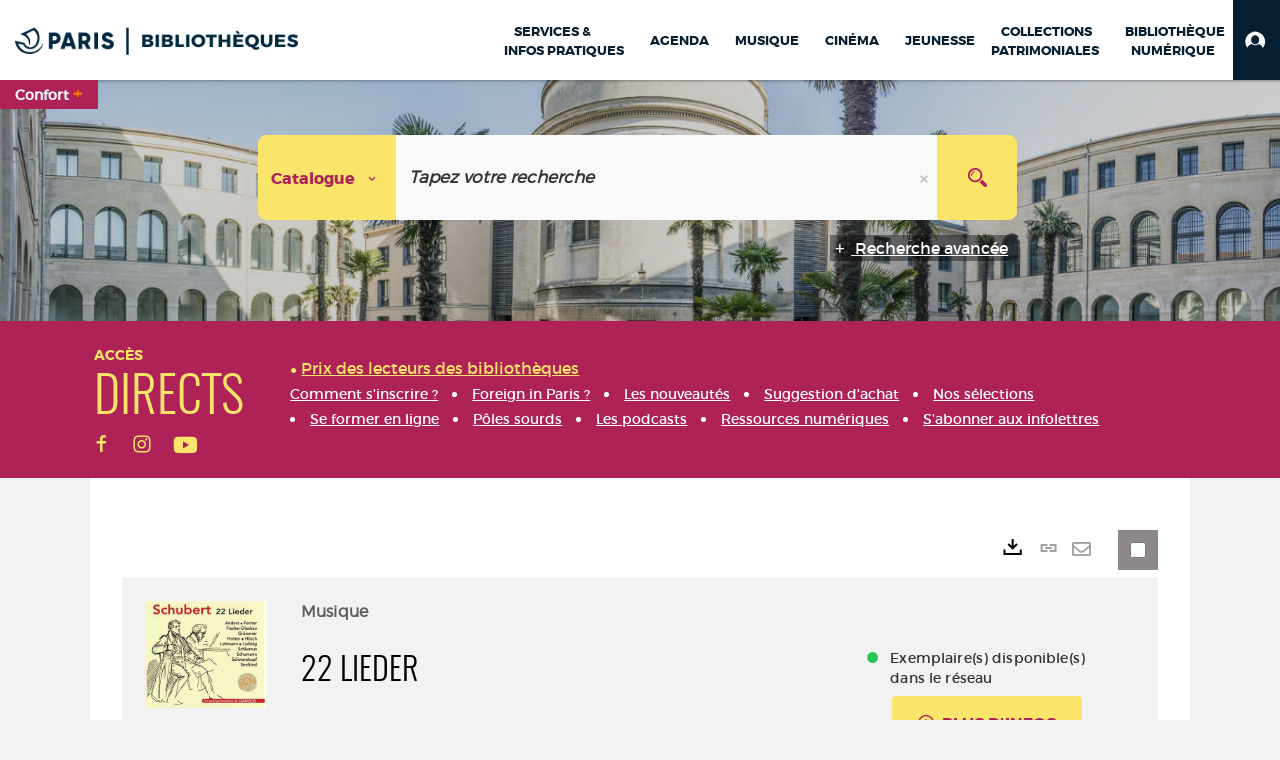

--- FILE ---
content_type: text/html; charset=utf-8
request_url: https://bibliotheques.paris.fr/Default/doc/SYRACUSE/1376373/22-lieder
body_size: 387743
content:
<!DOCTYPE html><html lang="fr-FR" dir="ltr" xmlns="http://www.w3.org/1999/xhtml"><head><link rel="shortcut icon" type="image/x-icon" href="/ui/skins/VPCO/images/favicon-std.ico" /><link rel="icon" type="image/x-icon" href="/ui/skins/VPCO/images/favicon-std.ico" /><link rel="apple-touch-icon" href="/ui/skins/VPCO/images/apple-touch-icon.png?v=23.3.9279.7" /><meta http-equiv="content-type" content="text/html; charset=utf-8" /><meta http-equiv="X-UA-Compatible" content="IE=edge" /><meta name="DC.Language" content="fr-FR" /><title>22 lieder - Bibliothèques de la Ville de Paris</title><meta name="keywords" content="prêt, emprunt, catalogue, livre, DVD, CD, agenda, conférence, concert, débat, atelier, activités enfants, B.D, manga, polar, partition, méthode de musique, paris, bibliothèque, médiathèque, petite enfance;" /><meta name="robots" content="index, follow" /><meta name="og:locale" property="og:locale" content="fr_FR" /><meta name="og:type" property="og:type" content="article" /><meta name="og:title" property="og:title" content="22 lieder" /><meta name="og:url" property="og:url" content="https://bibliotheques.paris.fr/Default/doc/SYRACUSE/1376373/22-lieder" /><meta name="og:image" property="og:image" content="https://bibliotheques.paris.fr/userfiles/cd/1376373.jpg" /><meta name="twitter:title" content="22 lieder" /><meta name="twitter:url" content="https://bibliotheques.paris.fr/Default/doc/SYRACUSE/1376373/22-lieder" /><meta name="twitter:image" content="https://bibliotheques.paris.fr/userfiles/cd/1376373.jpg" /><script>
      master = window.master || { };
      window.addEventListener("DOMContentLoaded", function () {
      master.DOMContentLoaded = true; // readyState n'est pas fiable, notamment readyState "interactive"
      });
      master.onDOMContentLoaded = function (callback) {
      if (master.DOMContentLoaded) {
      callback();
      } else {
      window.addEventListener("DOMContentLoaded", function () {
      callback();
      });
      }
      };
    </script><script>
      master.onDOMContentLoaded(function () {
      master.lazyLoadInstance = new LazyLoad({
      elements_selector: '.lazy',
      callback_loaded: function (el) {
      var event;
      var eventString = 'LazyLoad::Loaded';
      
      try {
      // !IE
      event = new CustomEvent(eventString, {});
      } catch (err) {
      // IE
      event = document.createEvent('CustomEvent');
      event.initCustomEvent(eventString, false, false, {});
      }
      
      el.dispatchEvent(event);
      },
      callback_finish: function () {
      master.lazyLoadFinished = true;
      var event;
      var eventString = 'LazyLoad::Finished';
      
      try {
      // !IE
      event = new CustomEvent(eventString, {});
      } catch (err) {
      // IE
      event = document.createEvent('CustomEvent');
      event.initCustomEvent(eventString, false, false, {});
      }
      
      window.dispatchEvent(event);
      }
      });
      });
    </script><base target="_top" /><meta name="HandheldFriendly" content="True" /><meta name="MobileOptimized" content="320" /><meta name="viewport" content="width=device-width, initial-scale=1, minimum-scale=1, maximum-scale=5, user-scalable=yes" /><!--Syracuse Front Javascript Libraries--><script type="text/javascript">
      
      //<![CDATA[
      
        var CFInstance = 'EXPLOITATION'; //Backward compatibility
        var ErmesManager = window.ErmesManager || {};
        ErmesManager.BasePath = '/';
        ErmesManager.BaseUrl = 'https://bibliotheques.paris.fr/';
        ErmesManager.ErmesJgrowlParams = '{"position": "top-right" , "closer" : false , "closerTemplate" : "&lt;div&gt;Fermer toutes les notifications&lt;/div&gt;"}';
        ErmesManager.WsQueryString = '';
        ErmesManager.ResetPasswordAllowed = 'true';
        ErmesManager.BaseUri = 'https://bibliotheques.paris.fr';
        
      
        ErmesManager.config = {};
        ErmesManager.config.LegacyHoldingMode=false;
        ErmesManager.config.CloudServicesBaseUrl='https://community.syracuse.cloud/EXPLOITATION/';
        ErmesManager.config.HoldingActions={NoteEnabled:false, ProvisionNoteEnabled:false};
        ErmesManager.config.RegistrationRenewalAllowed = false;
        ErmesManager.config.IlsChooseReservationPlaceEnabled = true;
        ErmesManager.config.HeaderDisplayMode = 'compact';
        ErmesManager.config.HeaderFixedMode = true;
        ErmesManager.config.CasAuthenticationEnabled = false;
        ErmesManager.config.CasAuthenticationProvider = '';
        ErmesManager.config.ResetPasswordAllowed = true;
        ErmesManager.config.RegistrationAllowed = true;
        ErmesManager.config.ResetPasswordPage = 'https://bibliotheques.paris.fr/Default/resetpassword.aspx';
        ErmesManager.config.RegistrationPage = 'https://bibliotheques.paris.fr/aide-a-la-premiere-connexion.aspx';
        ErmesManager.config.UsePopupForAuthentication = true;
        ErmesManager.config.AuthenticationAlertsCount = '0';
		    ErmesManager.config.AuthenticationManyAlertsMessage = '(0 alertes)';
		    ErmesManager.config.AuthenticationSingleAlertsMessage = '(1 alerte)';
        ErmesManager.config.RememberMe = true;
        ErmesManager.config.IsFormAuthenticationProvider = true;
        ErmesManager.config.EnableHoldingsAnonymousBookingMessage = 'true' === 'true';
        ErmesManager.config.EnableHoldingPlacesTopLevelFilter = 'false' === 'true';
        ErmesManager.config.EnableHoldingsSubscriptionCollapsed = false;
        ErmesManager.config.EnableHoldingsSubscriptionAlwaysShow = false;
				ErmesManager.config.AuthenticationFormBackgroundImageUrl = '';
        ErmesManager.config.AuthenticationFormIsFirstPosition = 'true' === 'true';
        ErmesManager.config.AuthenticationFormDialogWidth = 650;
        ErmesManager.config.AuthenticationIdentityBindingEnabled = false;
				ErmesManager.config.SearchMode = 'DEFAULT';
        ErmesManager.config.AuthenticationIdentityBindingAllowedModes = [
          
      
        ];
        ErmesManager.config.AuthenticationFormModeButtonWidth = 216;
        
        ErmesManager.config.SearchAssistantPreselectMode = 'true' === 'true';
        ErmesManager.COOKIES_FORM = 'ErmesForms_Default';
        ErmesManager.COOKIES_SEARCH = 'ErmesSearch_Default';
        ErmesManager.isAuthenticate = false;
        ErmesManager.deactivateDetailedView=true;

        ErmesManager.userInfos = {};
        ErmesManager.userInfos.UniqueIdentifier = 'BUILTIN-ANONYMOUS';
        ErmesManager.userInfos.SubscriptionExpirationMessage = '';
        ErmesManager.userInfos.UserAlertsMessages = '';
        ErmesManager.userInfos.PartnerSiteOfIntervention = '';
        ErmesManager.userInfos.HasPseudo = 'false';
        ErmesManager.userInfos.UserNameOrPseudo = 'Utilisateur anonyme';
        
        ErmesManager.rights = {};
        ErmesManager.rights.MemorizeSearch = false;
        ErmesManager.rights.Portal_1005 = false;
        ErmesManager.rights.Portal_1201 = false;
        ErmesManager.rights.Portal_2503 = false;
        ErmesManager.rights.Portal_2504 = false;
        ErmesManager.rights.Portal_3053 = false;

        ErmesManager.labels = {
          Portal_DetailHoldingLabel: 'Exemplaires',
Portal_ResultsReserveDocument: 'Réserver',
Portal_HoldingActionLoanLabel: 'Réserver',
Portal_HoldingActionExpoLabel: 'Ouvrir le calendrier',
Portal_HoldingSite: 'Site',
Portal_HoldingLocalisation: 'Emplacement',
Portal_HoldingSection: 'Section',
Portal_HoldingCote: 'Cote',
Portal_HoldingType: 'Type doc.',
Portal_HoldingStatut: 'Statut',
Portal_HoldingDateBack: 'Date retour',
Portal_HoldingActionsLabel: 'Actions',
Portal_HoldingProvisionLabelDisplay: 'Choisissez votre lieu de mise à disposition',
Portal_ReservationDialogChooseLibraryDefaultSelectionText: '---',
Portal_HoldingsMobileIsAvailableLabel: 'Disponible à {0}',
Portal_HoldingsMobileNotAvailableLabel: 'Retour prévu le {0}',
Portal_HoldingsMobileNotAvailableSiteLabel: 'à {0}',
Portal_ReservationDialogCancelTitle: 'Fermer la modale de réservation',
Portal_ReservationDialogTitle: 'Choisissez la bibliothèque',
Portal_ReservationDialogText: 'Vous souhaitez réserver un exemplaire.',
Portal_ReservationDialogChooseLibrary: 'Choisissez la bibliothèque :',
Portal_ReservationDialogChooseLibraryDefaultSelectionText: '---',
Portal_FormFieldRequiredText: 'Ce champ est obligatoire',
Portal_ReservationDialogValidText: 'Réserver',
Portal_ReservationDialogCancelText: 'Annuler',
Portal_HoldingAddNoteModalTitle: 'Ajout d\'une note de réservation',
Portal_HoldingAddNoteModalPlaceholder: 'Saisissez ici votre note de réservation optionnelle',
Portal_HoldingsStatementView: 'Consulter',
Portal_DetailHoldingsStatementLabel: 'Etats de collection',
Portal_HoldingsStatementSite: 'Site',
Portal_HoldingsStatementLocalisation: 'Emplacement',
Portal_HoldingsStatementSection: 'Section',
Portal_HoldingsStatementCote: 'Cote',
Portal_HoldingsStatementWhenStart: 'Début',
Portal_HoldingsStatementWhenEnd: 'Fin',
Portal_HoldingsStatementGap: 'Lacunes',
Portal_HoldingsStatementRange: 'Etendue',
Portal_HoldingsStatementStartNumber: 'Numéro de début',
Portal_HoldingsStatementEndNumber: 'Numéro de fin',
Portal_HoldingsStatementWhenStartAsText: 'Début',
Portal_HoldingsStatementWhenEndAsText: 'Fin',
Portal_ReservationDialogSelectText: 'Sélectionner',
Portal_ReservationSecondDialogChooseLibrary: 'Choisissez la bibliothèque de retrait',
Portal_ReservationSecondDialogTitle: 'Choisissez la bibliothèque de retrait',
Portal_ReservationSecondDialogValidText: 'Confirmer la réservation',
Portal_ReservationSecondDialogValidTitle: 'Confirmer cette réservation',
Portal_ReservationDialogExcludedLocationText: 'Non réservable',
Portal_ReservationSecondDialogYourLibraryIs: 'Votre localisation de retrait est : {0}',
Portal_MyAccountPreferencesHeaderTitle: 'Mes préférences de recherche',
Portal_MyAccountPreferencesHeaderIntro: 'Vous pouvez configurer les critères s\'appliquant à chacun des contextes de recherche suivants',
Portal_MyAccountPreferencesItemIntroPreselection: 'Vous avez sélectionné :',
Portal_MyAccountPreferencesItemIntroNoPreselection: 'Aucun critère sélectionné.',
Portal_MyAccountPreferencesItemEdit: 'Modifier',
Portal_CasAuthenticationText: 'Accès interne',
Portal_ExternalAuthenticationText: 'Accès externe',
Portal_LogonTitle: 'Connexion',
Portal_DisabledAccountLogonTitle: 'Échec d\'authentification',
Portal_LoginText: 'Identifiant',
Portal_LoginPlaceholderText: 'Numéro de carte',
Portal_PasswordText: 'Mot de passe',
Portal_PasswordPlaceholderText: '‎',
Portal_LogonForgottenPasswordText: 'Mot de passe oublié ?',
Portal_LogonRegisterMessage: 'ou',
Portal_LogonRegisterNowText: 'Aide première connexion',
Portal_ErrorHappened: 'Une erreur est survenue',
Portal_CaptureCurrentSearch: 'Capturer la recherche',
Portal_CaptureSearchName: 'Nom',
Portal_ShareSearchShowMoreOptions: 'Plus de critères',
Portal_ShareSearchHideMoreOptions: 'Cacher les critères',
Portal_AdvancedCaptureSearchTitle: 'Partager la recherche',
Portal_CaptureSearchModifyTitle: 'Modification des arguments',
Portal_CaptureSearcResultTitle: 'Aperçu',
Portal_CancelText: 'Annuler',
Portal_ShareSearchPermalinkCopy: 'Copier l\'URL dans le presse-papier',
Portal_ShareSearchPermalinkPreview: 'Aperçu de la recherche - Nouvelle fenêtre',
Portal_CaptureSearchCopyJson: 'Copier la capture dans le presse-papier',
Portal_ShareSearchPermalinkModalLabel: 'Donner un nom à la recherche puis cliquer sur "Copier l\'URL dans le presse-papier" pour récupérer l\'URL de votre recherche',
Portal_CaptureClipboardCopyDone: 'La capture a été copiée dans votre presse-papier',
Portal_UrlClipboardCopyDone: 'Le lien a été copié dans votre presse-papier',
Portal_CaptureSearchCancelTitle: 'Annuler cette capture de recherche',
Portal_CaptureNotice: 'Capturer la notice',
Portal_ShareSearchCancelTitle: 'Annuler ce partage de recherche',
Portal_SearchPreferencesModalTitle: 'Mémoriser des critères de recherche',
Portal_SearchPreferencesIntroText: 'Les critères choisis seront appliqués lors de chaque recherche "{0}".',
Portal_PreselectFacetsCancelTitle: 'fermer',
Portal_PreselectFacetsInfoNoPreferenceNoPreselection: 'Vous n’avez pas encore mémorisé de critères dans votre compte.',
Portal_MyAccountPreferencesItemSearch: 'Rechercher',
Portal_CloseModalTitle: 'Fermer cette fenêtre',
Portal_AnonymousHoldingInfo: 'Pour réserver un exemplaire, il est nécessaire d\'être authentifié. Les réservations dépendent de votre abonnement en cours.',
Portal_HoldingInSubscription: 'Dans mon abonnement ({0})',
Portal_HoldingNotInSubscription: 'Hors abonnement ({0})',
Portal_HoldingBookingTooltipCantRenew: 'Réservation impossible',
Portal_PersoAuthentificationMyAccountLink: 'Mon Compte',
Portal_RememberMeText: 'Rester connecté',
Portal_HoldingActionProvisonRequestLabel: 'Demander la consultation',
Portal_HoldingProvisionTooltipDescription: 'Effectuez une demande de mise à disposition sur cet exemplaire',
Portal_ProvisionDialogCancelTitle: 'Annuler la demande de consultation',
Portal_ProvisionDialogTitle: 'Demande de consultation sur place',
Portal_ProvisionDialogValidText: 'Confirmer la demande',
Portal_ProvisionDialogCancelText: 'Annuler',
Portal_ProvisionDialogContentHeaderText: '&lt;div class="alert alert-info" role="alert"&gt;\n &lt;span class="glyphicon glyphicon-info-sign" aria-hidden="true"&gt;&lt;/span&gt;\n &lt;span class="sr-only"&gt;&lt;/span&gt;\n &lt;span class="provision-body-header-description"&gt;Ce document sera mis à votre disposition pour consultation sur place, aux &lt;span class="provision-body-header-library"&gt; horaires d\'ouverture de la {0}&lt;/span&gt;&lt;/span&gt;&lt;p&gt;\n&lt;/p&gt;&lt;/div&gt;',
Portal_ProvisionDialogContentFooterText: 'Confirmez-vous la demande de consultation de &lt;b&gt;« {0} »&lt;/b&gt; ?',
Portal_DownloadText: 'Télécharger',
Portal_SearchFormFieldOrIndicator: '- ou -',
Portal_SearchFormSelectFieldNoResult: 'Aucun résultat pour "{0}"',
Portal_SearchFormSelectFieldStartTyping: 'Commencez à taper pour rechercher',
Portal_SearchFormThesaurusFieldLoadingText: 'Chargement...',
Portal_SearchFormThesaurusFieldNoResultsText: 'Aucun résultat',
Portal_SearchFormSelectFieldAddNewEntry: 'Si la valeur n\'est pas dans la liste, cliquez ici pour l\'ajouter',
Portal_SearchFormFieldValidationErrorMessage: 'Ce champ est obligatoire',
Portal_SearchFormFieldRequiredSelectionErrorMessage: 'Veuillez sélectionner une valeur ou la créer',
Portal_FormAdvanceSearchTitle: 'Valider votre recherche',
Portal_FormSearchLabel: 'Rechercher',
Portal_FormAdvanceClearTitle: 'Effacer vos saisies du formulaire de recherche',
Portal_FormClearLabel: 'Effacer',
Portal_SearchFormResetField: 'Supprimer la valeur',
Portal_ErmesSearchBoxHint: 'Tapez votre recherche',
Portal_SearchFormHeadingTitle: 'Recherche avancée',
Portal_SearchFormAddHiddenFieldTitle: 'Ajouter un critère au formulaire de recherche avancée',
Portal_SearchFormAddHiddenFieldLabel: 'Ajouter un critère',
Portal_SearchFormAddHiddenFieldModalDescription: 'Le critère sera ajouté au formulaire de recherche',
Portal_SearchFormFieldDateRangeToLabel: 'au',
Portal_SearchFormAddHiddenFieldModalTitle: 'Choisissez un critère de recherche',
Portal_ErmesSearchTitle: 'Recherche',
Portal_BtnSearchFieldClear: 'Effacer le champ de recherche',
Portal_BtnSearchFieldSubmit: 'Lancer la recherche sur le périmètre {0}',
Portal_AdvancedSearchFormLabel: 'Recherche avancée sur le périmètre {0}',
Portal_LogonConnectWithAnotherIdentity: 'ou',
Portal_LogonButtonText: 'Je me connecte',
Portal_LogonButtonShowForm: 'Formulaire',
BackText: 'Retour',
Portal_LogonFilterMode: 'Filtrer',
Portal_LogonInformationText: 'Pour vous connecter',
Portal_NewItemFlagDefaultLabel: 'Nouveauté',
Portal_SerialDialogCancelTitle: 'Fermer la modale des fascicules',
Portal_SerialDialogClose: 'Fermer',
Portal_HoldingSerialNumber: 'Numéro/Date de parution',
Portal_SerialDialogTitle: 'Detail des numéros de fascicule {0}',
Portal_HoldingSerialLocalisation: 'Localisation',
Portal_HoldingSerialSection: 'Section',
Portal_HoldingSerialCallNumber: 'Côte',
Portal_HoldingSerialStatus: 'Statut',
Portal_HoldingSerialEx: 'Exemplaire',
Portal_SerialColumnDisplayTitle: 'Voir les fascicules',
Portal_SerialColumnButton: 'Voir',
Portal_SerialColumnButtonLoading: 'Récupération en cours...',
Portal_HoldingNothingInSubscription: 'Il n\'y a aucun exemplaire disponible pour le moment.',
Portal_HoldingConsultOnline: 'Consulter en ligne',
Portal_HoldingBookingTooltipCantConsult: 'Consultation impossible',
Portal_HoldingBookingTooltipCantConsultDescription: 'Cet ouvrage est déjà en cours de consultation, veuillez réessayer ultérieurement',
Portal_DetailHoldingsMapControlHomeTooltip: 'Afficher tous les exemplaires',
Portal_DetailHoldingsMapControlLocationTooltip: 'Afficher ma position actuelle',
Portal_DetailHoldingsMapControlLocationDeniedTooltip: 'Vote position actuelle n\'est pas disponible',
Portal_DetailHoldingsMapCurrentLocationMarkerTooltip: 'Votre position actuelle',
Portal_DetailHoldingsMapOffMapHoldingsLabel: 'Exemplaires hors carte',
Portal_DetailHoldingsMapLibraryMoreDetails: 'Plus d\'informations...',
Portal_BiblioMapsLinkLabel: 'BiblioMaps',
Portal_BiblioMapsHeaderColumnLabel: 'BiblioMaps',
TermSynonymLabel: '{0} (employé pour {1})',
TermNeighborLabel: '{0} (associé à {1})',
TermRedirectionLabel: '{0} (nouveau terme pour {1})',
TermRedirectionSourceLabel: '{0} (ancien terme pour {1})',
Portal_ReservationDialogSingleHoldingPlaceText: 'L\'exemplaire sera mis à disposition à la bibliothèque :',
Portal_ReservationDialogSingleHoldingPlacetitle: 'Confirmez la réservation',
Portal_DetailSessionLabel: 'Sessions',
Portal_HoldingActionSessionLabel: 'S\'inscrire',
Portal_AnonymousCalendarSessionInfo: 'Pour s\'inscrire à une session, il est nécessaire d\'être authentifié.',
Portal_BasketRenamePromptTitle: 'Renommer le dossier',
EndDateText: 'Date de fin',
StartDateText: 'Date de début',
Portal_DetailPanelTitleCalendarSessions: 'S\'inscrire à',
Portal_TypeaheadNoResultStatus: 'Aucune proposition',
Portal_TypeaheadResultsStatus: '{0} propositions disponibles',
Portal_SearchFormAddFieldTitle: 'Ajouter une restriction "{0}"',
Portal_HoldingSerialUtilisation: 'Utilisation',
Portal_SearchFormRemoveFieldTitle: 'Supprimer la restriction "{0}"'
        };

        ErmesManager.labels.Portal_AuthenticationFormModeButtonSeparatorText = '';
        ErmesManager.labels.Portal_Authentication_FormHtmlContent = '';
        ErmesManager.labels.HoldingAddNoteModalPlaceholder = 'Saisissez ici votre note de réservation optionnelle';
        ErmesManager.labels.HoldingAddNoteModalTitle = 'Ajout d\'une note de réservation';
        ErmesManager.labels.CloseText = 'Fermer';
        ErmesManager.labels.ReportThumbnailWrongUrl = 'La ressource Portal|ReportThumbnailWrongUrl n\'est pas définie.';
        ErmesManager.labels.ReportThumbnailModalTitle = 'Confirmation';
        ErmesManager.labels.ReportThumbnailModalBody = 'Confirmez-vous le signalement de cette vignette ?&lt;br/&gt;&lt;div style="text-align:center;margin:5px"&gt;&lt;img src="{0}"/&gt;&lt;/div&gt;';
        ErmesManager.labels.ErmesHeaderAccountWip = 'Récupération de votre compte en cours...';
        ErmesManager.labels.ErrorHappened = 'Une erreur est survenue';
        ErmesManager.labels.UnexpectedServerResponse = 'Format de réponse inattendu';
        ErmesManager.labels.GrowlErrorTitle = 'Erreur';
        ErmesManager.labels.TooltipLoading = 'Chargement en cours...';
        ErmesManager.labels.CaptureSearchChooseRendering = 'Affichage';
        ErmesManager.labels.CaptureSearchChooseNumber = 'Nombre de notices à afficher';
        ErmesManager.labels.CaptureSearchTitle = 'Capturer la recherche';
        ErmesManager.labels.CommentModalValid = 'Valider';
        ErmesManager.labels.CommentModalCancel = 'Annuler';
        ErmesManager.labels.CommentWasSuccessfullyDeleted = 'Le commentaire a bien été supprimé';
        ErmesManager.labels.NoteWasSuccessfullyDeleted = 'La note a bien été supprimée';
        ErmesManager.labels.SelectionModalClose = 'Fermer';
        ErmesManager.labels.ConfirmBoxConfirm = 'Confirmer';
        ErmesManager.labels.ConfirmBoxCancel = 'Annuler';
        ErmesManager.labels.PublicSearchFormValid = 'Valider';
        ErmesManager.labels.PublicSearchFormCancel = 'Annuler';
        ErmesManager.labels.PrivateSearchFormValid = 'Valider';
        ErmesManager.labels.PrivateSearchFormCancel = 'Annuler';
        ErmesManager.labels.ExpositionResaFormValid = 'Transmettre la demande';
        ErmesManager.labels.ExpositionResaFormClose = 'Fermer';
        ErmesManager.labels.EnrichissementsLoading = 'Chargement en cours, veuillez patienter';
        ErmesManager.labels.BasketPageTitle = 'Bibliothèques de la Ville de Paris - Mon panier';
        ErmesManager.labels.SelectionPageTitle = 'Sélection courante';
        ErmesManager.labels.ErmesSearchPageTitle = '{0} - Recherche';
        ErmesManager.labels.ErmesSearchLoadingPageTitle = 'Chargement';
        ErmesManager.labels.ErmesSearchDetailPageTitle = '{0}';
        ErmesManager.labels.TagPageTitle = 'Tag';
        ErmesManager.labels.HoldingHelpHoldingMultiple = 'Cochez les exemplaires qui vous intéressent. Le premier exemplaire disponible parmi votre sélection sera réservé';
        ErmesManager.labels.HoldingHelpHoldingPlace = 'Choisissez votre lieu de mise à disposition';
        ErmesManager.labels.CaptureSearchStandardRendering = 'Miniatures';
        ErmesManager.labels.CaptureSearchShortRendering = 'Court';
        ErmesManager.labels.CaptureSearchScrollingRendering = 'Chemin de fer';
        ErmesManager.labels.ErmesFormTitle = 'Recherche avancée';
        ErmesManager.labels.CalendarEventTitleSingular = 'événement';
        ErmesManager.labels.CalendarEventTitlePlural = 'événements';
        ErmesManager.labels.ValidateEventSubscription = 'Confirmer l\'inscription';
        ErmesManager.labels.CancelText = 'Annuler';
        ErmesManager.labels.BackText = 'Retour';
        ErmesManager.labels.AgendaCalendarHelpTooltip = 'Sélectionnez une plage de dates pour affiner votre recherche';
        ErmesManager.labels.ExportLinkFold = 'Exporter, masqué';
        ErmesManager.labels.ExportLinkUnFold = 'Exporter, affiché';
        ErmesManager.labels.AddNewTagNotice = 'Ajouter ce nouveau tag';
        ErmesManager.labels.AddNewTagName = 'Nom du nouveau tag à ajouter sur';
        ErmesManager.labels.ErrorAuthenticateInput = 'à vérifier';
        ErmesManager.labels.PasswordLostAuthenticate = 'Mot de passe oublié';
        ErmesManager.labels.ErrorAuthenticatePage = 'Erreur lors de l\'identification';
        ErmesManager.labels.SurveyMessageConfirmVote = 'Merci d\'avoir voté';
        ErmesManager.labels.SurveyVotedAlready = 'Vous avez déjà voté';
        ErmesManager.labels.RoyalSliderStatePause = 'Mettre le carrousel en lecture.';
        ErmesManager.labels.RoyalSliderStatePlay = 'Mettre le carrousel en pause.';
        ErmesManager.labels.SearchQueryAllDocument = 'Tous les documents';
        ErmesManager.labels.DefaultDropdownItemSelectedFormat = '{0}, sélectionné';
        ErmesManager.labels.JGrowlCloserMessage = 'Fermer tous les messages';
        ErmesManager.labels.RoyalSliderLabels_ArrowRight = 'Contenu suivant';
        ErmesManager.labels.RoyalSliderLabels_ArrowLeft = 'Contenu précédent';
        ErmesManager.labels.RoyalSliderLabels_FullScreen = 'Passer le slider en plein écran';
        ErmesManager.labels.RoyalSliderLabels_PlayVideo = 'Lancer la vidéo';
        ErmesManager.labels.RoyalSliderLabels_NavSelected = ', sélectionné';
        ErmesManager.labels.FacetCollectionDisplayed = ', affiché';
        ErmesManager.labels.FacetCollectionCollapsed = ', masqué';
        ErmesManager.labels.ErrorModalFieldRequiredAccessibility = 'Vous avez omis ce champ obligatoire.';
        ErmesManager.labels.RoyalSliderBulletContentNotSelected = 'Afficher le contenu {0}';
        ErmesManager.labels.RoyalSliderBulletContentSelected = 'Contenu {0} - affiché';
        ErmesManager.labels.RssFeedLinkTitle = 'Obtenir le flux RSS, nouvelle fenêtre';
        ErmesManager.labels.CnilBannerContent = 'En poursuivant votre navigation sur ce site, vous acceptez l’utilisation de cookies par nos services ainsi que des services tiers de mesure d\'audience.&lt;br/&gt;&lt;a href="/charte-cookies.aspx"&gt;Pour en savoir plus et paramétrer les cookies...&lt;/a&gt;';
        ErmesManager.labels.SuggestionSearch = 'Recherche par suggestion';
        ErmesManager.labels.SdiMemorySearchSubscribeNewsLettersSuccess = 'Vous êtes maintenant abonné à cette lettre d’information';
        ErmesManager.labels.SdiMemorySearchSubscribeSuccess = 'Vous êtes maintenant abonné à cette recherche';
        ErmesManager.labels.DetailHoldingsVerify = 'Vérification des exemplaires disponibles ...';
        ErmesManager.labels.RenewLoanSuccess = 'Prolongation réussie.';
        ErmesManager.labels.RenewLoanErrorNotSpecified = 'Erreur non spécifiée.';
        ErmesManager.labels.CancelReservationSuccess = 'Annulation réussie.';
        ErmesManager.labels.CancelReservationErrorNotSpecified = 'Erreur non spécifiée.';
        ErmesManager.labels.ContributionFormSending = 'Envoi en cours...';
        ErmesManager.labels.ContributionFormSuccess = 'Votre contribution a bien été prise en compte.';
        ErmesManager.labels.GetErrorHolding = 'Erreur lors de la récuperation de l\'exemplaire';
        ErmesManager.labels.GetNotAvaibleHolding = 'Indisponible';
        ErmesManager.labels.ConfirmDialogBasketTitle = 'Vider tout le panier';
        ErmesManager.labels.ConfirmDialogBasketFolderTitle = 'Supprimer le dossier "{0}"';
        ErmesManager.labels.ConfirmDialogBasketText = 'Confirmez-vous la suppression de tous les documents de votre panier ? Cette action sera irréversible.';
        ErmesManager.labels.ConfirmDialogBasketTextByFilter = 'Confirmez-vous la suppression du dossier "{0}" ?';
        ErmesManager.labels.PnbConfirmBoxTitle = 'La ressource Portal|PnbConfirmBoxTitle n\'est pas définie.';
        ErmesManager.labels.PnbConfirmBoxMessage = 'La ressource Portal|PnbConfirmBoxMessage n\'est pas définie.';
        ErmesManager.labels.searchLabelDefault = 'Recherche du document';
        ErmesManager.labels.RecongnitionLabelInput = 'Reconnaissance vocal...';
        ErmesManager.labels.StartSearch = 'Lancer la recherche sur le périmètre {0}';
        ErmesManager.labels.SearchFormLabel = 'Recherche sur le périmètre {0}';
        ErmesManager.labels.MyAccountAddToBasketNothingSelected = 'Veuillez sélectionner au moins un document.';
        ErmesManager.labels.Portal_CancelReservationNoReservationSelected = 'Veuillez sélectionner au moins un document.';
        ErmesManager.labels.Portal_CancelReservationConfirmTitle = 'Confirmer cette annulation';
        ErmesManager.labels.Portal_CancelReservationCancelTitle = 'Annuler cette annulation';
        ErmesManager.labels.Portal_PreselectFacetsInfoNoPreference = 'Mémoriser les critères dans votre compte.';
        ErmesManager.labels.Portal_PreselectFacetsInfoPreferenceEqualsPreselection = 'Les critères sont mémorisés dans votre compte.';
        ErmesManager.labels.Portal_PreselectFacetsInfoPreferenceIsNotPreselection = 'Les critères diffèrent de ceux mémorisés dans votre compte.';
        ErmesManager.labels.Portal_PreselectFacetsInfoPreferenceRestoreSuccess = 'Les critères ont été restaurés.';
        ErmesManager.labels.Portal_PreselectFacetsInfoPreferenceSaveSuccess = 'Les critères ont été mémorisés.';
        ErmesManager.labels.Portal_PreselectFacetsInfoPreferenceSaveTooltip = 'Mémoriser les critères de recherche dans votre compte.';
        ErmesManager.labels.Portal_PreselectFacetsInfoPreferenceValidateTooltip = 'Confirmer les critères sélectionnés.';
        ErmesManager.labels.Portal_PreselectFacetsInfoPreferenceRestoreTooltip = 'Restaurer les critères de recherche mémorisés dans votre compte.';
        ErmesManager.labels.Portal_PreselectFacetsResetButton = 'Tout effacer';
        ErmesManager.labels.Portal_PreselectFacetsValidateButton = 'Confirmer';
        ErmesManager.labels.Portal_PreselectFacetsSaveButton = 'Mémoriser';
        ErmesManager.labels.Portal_PreselectFacetsCancelButton = 'Annuler';
        ErmesManager.labels.Portal_PreselectFacetsModalTitle = 'Pré-sélectionner des critères de recherche';
        ErmesManager.labels.Portal_PreselectFacetsIntroText = 'Les critères choisis seront appliqués le temps de la session à chaque recherche "{0}". Pour mémoriser les critères au-delà de la session veuillez-vous connecter à votre compte';
        ErmesManager.labels.Portal_PreselectFacetsSelectedInfo = 'Vous avez sélectionné :';
        ErmesManager.labels.Portal_PreselectFacetsSelectedInfoEmpty = 'Aucun critère sélectionné.';
        ErmesManager.labels.Portal_PreselectFacetsRestoreButton = 'Restaurer';
        ErmesManager.labels.Portal_FacetCollectionCollapsed = ', masqué';
        ErmesManager.labels.Portal_FacetCollectionDisplayed = ', affiché';
        ErmesManager.labels.Portal_SearchHistoryTableDateHeader = 'Quand';
        ErmesManager.labels.Portal_SearchHistoryTableScenarioHeader = 'Où';
        ErmesManager.labels.Portal_SearchHistoryTableSearchHeader = 'Recherche';
        ErmesManager.labels.Portal_SearchHistoryTableFiltersHeader = 'Filtres';
        ErmesManager.labels.Portal_SearchHistoryTableCountHeader = 'Résultats';
        ErmesManager.labels.Portal_SearchHistoryTableActionHeader = 'Actions';
        ErmesManager.labels.Portal_SearchHistoryModalTitle = 'Historique de vos recherches';
        ErmesManager.labels.Portal_SearchHistoryCancelButton = 'Fermer';
        ErmesManager.labels.Portal_SearchHistoryItemSearchAction = 'Lancer la recherche';
        ErmesManager.labels.Portal_SearchHistoryItemMemorizeAction = 'Mémoriser dans son compte';
        ErmesManager.labels.Portal_SearchHistoryItemRemoveAction = 'Supprimer';
        ErmesManager.labels.Portal_RawRecordClipboardCopyButton = 'Copier ce document dans le presse-papier';
        ErmesManager.labels.Portal_RawRecordClipboardCopyDone = 'Le document a été copié dans votre presse-papier';
        ErmesManager.labels.Portal_RawRecordPopupTitle = 'Document xml natif';
        ErmesManager.labels.Portal_ExpositionResaWindowLabel = 'Faire une demande de réservation d\'outil d\'animation';
        ErmesManager.labels.Portal_ExpositionResaWindowCloseTitle = 'Fermer la fenêtre de demande de réservation d\'outil d\'animation';
        ErmesManager.labels.Portal_ExpositionResaBookingTypeHolding = 'Réservation';
        ErmesManager.labels.Portal_ExpositionResaBookingTypeHoldingRequest = 'Demande de réservation';
        ErmesManager.labels.Portal_ExpositionResaBookingTypeLoan = 'Prêt';
        ErmesManager.labels.Portal_CancelText = 'Annuler';
        ErmesManager.labels.Portal_BackText = 'Retour';
        ErmesManager.labels.Portal_ExpositionResaFormValid = 'Transmettre la demande';
        ErmesManager.labels.Portal_ExpositionResaFetchBookings = 'Vérification des réservations concernant cet outil d\'animation';
        ErmesManager.labels.Portal_ExpositionResaNewRange = 'Votre choix de dates';
        ErmesManager.labels.Portal_AgendaDatepickerFromDate = 'Du';
        ErmesManager.labels.Portal_AgendaDatepickerToDatee = 'Au';
        ErmesManager.labels.Portal_SubscriptionExpirationWarningDescription = '';
        ErmesManager.labels.Portal_SubscriptionExpirationWarningTitle = 'Informations à propos de votre abonnement';
        ErmesManager.labels.Portal_AccountWarningTitle = 'Informations à propos de votre compte';
        ErmesManager.labels.Portal_AuthenticationAlertRenewRegistrationBtnText = 'Cliquer ici pour accéder à mon profil';
        ErmesManager.labels.Portal_AuthenticationAlertVirtualPurseBtnText = 'Cliquer ici pour accéder à mon porte-monnaie';      
        ErmesManager.labels.Portal_ShowExpirationWarningCancelTitle = 'Fermer cette alerte';
        ErmesManager.labels.Portal_ProvisionDialogCancelTitle = 'Annuler la demande de consultation';
        ErmesManager.labels.Portal_ProvisionDialogTitle = 'Demande de consultation sur place';
        ErmesManager.labels.Portal_ProvisionDialogValidText = 'Confirmer la demande';
        ErmesManager.labels.Portal_ProvisionDialogCancelText = 'Annuler';
        ErmesManager.labels.Portal_ProvisionDialogContentHeaderText = '&lt;div class="alert alert-info" role="alert"&gt;\n &lt;span class="glyphicon glyphicon-info-sign" aria-hidden="true"&gt;&lt;/span&gt;\n &lt;span class="sr-only"&gt;&lt;/span&gt;\n &lt;span class="provision-body-header-description"&gt;Ce document sera mis à votre disposition pour consultation sur place, aux &lt;span class="provision-body-header-library"&gt; horaires d\'ouverture de la {0}&lt;/span&gt;&lt;/span&gt;&lt;p&gt;\n&lt;/p&gt;&lt;/div&gt;';
        ErmesManager.labels.Portal_ProvisionDialogContentFooterText = 'Confirmez-vous la demande de consultation de &lt;b&gt;« {0} »&lt;/b&gt; ?';
        ErmesManager.labels.Portal_ExpositionBookingCalendarLabel = 'Calendrier de réservation';
        ErmesManager.labels.Portal_ExpositionBookingHelpUserLigde = 'Veuillez choisir une date de début et de fin de réservation sur le calendrier ci-dessous.';
        ErmesManager.labels.Portal_ExpositionBookingTransportModeLabel = 'Mode de transport';
        ErmesManager.labels.Portal_ExpositionBookingGoTransportModeLabel = 'Aller';
        ErmesManager.labels.Portal_ExpositionBookingReturnTransportModeLabel = 'Retour';
        ErmesManager.labels.Portal_ExpositionBookingSummupLabel = 'Demande de réservation pour la période du';
        ErmesManager.labels.Portal_ExpositionBookingSummupSeparatorLabel = 'au';
        ErmesManager.labels.Portal_HoldingsInformationMessage = '';
        ErmesManager.labels.Portal_ILSClientReservation = 'Réservation';
		    ErmesManager.labels.Portal_ReservationMapSiteChoice = 'Choisissez la bibliothèque auprès de laquelle vous souhaitez réserver le document';
		    ErmesManager.labels.Portal_DetailHoldingsMapLabel = 'Localisation des exemplaires';
		    ErmesManager.labels.Portal_DetailHoldingsMapCountLabel = '{0} exemplaires';
		    ErmesManager.labels.Portal_DetailHoldingsMapCountLabelSingular = '1 exemplaire';
		    ErmesManager.labels.Portal_DetailHoldingsMapNoHondlingOnMap = 'Aucun exemplaire dans cette zone géographique...';
        ErmesManager.labels.Portal_PreselectFacetsModifyLinkLabel = 'Modifier les critères pré-sélectionnés';
        ErmesManager.labels.Portal_SearchAssistantButtonLabel = 'Recherche assistée';
        
      
      //]]></script><script>
      
      window.ErmesManager = window.ErmesManager || {};
      
    </script><script type="text/javascript" src="/ui/plug-in/portal/portal-front-all.js?v=23.3.9279.7" defer="defer"> </script><script type="text/javascript" src="/ui/plug-in/syracuse-dist/js/ComponentFactory.js?v=23.3.9279.7" defer="defer"> </script><link rel="stylesheet" type="text/css" href="/ui/skins/default/portal/front/portal-front-all.css?v=23.3.9279.7" /><script type="text/javascript" src="/dropzone-locale-fr-FR.ashx?v=23.3.9279.7" defer="defer"> </script><script type="text/javascript" src="/ui/plug-in/dayjs/locale/fr.js?v=23.3.9279.7" defer="defer"> </script><script type="text/javascript">
      
        window.addEventListener("DOMContentLoaded", function () {
          dayjs.extend(window.dayjs_plugin_customParseFormat);
          dayjs.extend(window.dayjs_plugin_localizedFormat);
          dayjs.locale('fr'); 
        });
      
    </script><!--XmlForms JavaScript libraries--><script type="text/javascript">
        window.addEventListener("DOMContentLoaded", function () {
      
      
        formManager.debug = false;
        formManager.inputKey = '';
        formManager.savingText = 'Enregistrement en cours...';
        formManager.loadingText = 'Chargement en cours...';
        formManager.invalidText = 'Ce champ est invalide';
        formManager.requiredText = 'Ce champ est obligatoire';
        formManager.lengthText = 'La longueur de ce champ doit être de {0} caractère(s)';
        formManager.minLengthText = 'La longueur minimum de ce champ est de {0} caractère(s)';
        formManager.maxLengthText = 'La longueur maximum de ce champ est de {0} caractère(s)';
        formManager.minValueText = 'La valeur minimum de ce champ doit être de {0}';
        formManager.maxValueText = 'La valeur maximum de ce champ doit être de {0}';
        formManager.passwordText = 'Les mots de passe sont différents';
        formManager.invalidDateText = 'La ressource FormFieldDateInvalidText n\'est pas définie.';
        formManager.requiredCheckboxText = 'Veuillez cocher cette case si vous souhaitez continuer';
        formManager.requiredCheckboxGroupText = 'Veuillez cocher au moins l\'une de ces cases';
        formManager.requiredRadioGroupText = 'Veuillez sélectionner l\'une de ces options';
        formManager.downloadText = 'Télécharger';
        formManager.addressAddManually = 'Si votre adresse n\'est pas dans la liste, cliquez ici pour l\'ajouter';
        formManager.addressNoResult = 'Aucune adresse correspondante';
        formManager.addressPending = 'Chargement en cours';
      
      
        });
      </script><script defer="defer" type="text/javascript" src="/ui/plug-in/syracuse-dist/js/PasswordReveal.js?v=23.3.9279.7"> </script><!--Syracuse OpenSeadragon Library--><script type="text/javascript" src="/ui/plug-in/common/openseadragon/openseadragon.min.js?v=23.3.9279.7"> </script><script type="text/javascript" src="/ui/plug-in/common/openseadragon/openseadragon-filtering.js?v=23.3.9279.7"> </script><script type="text/javascript" src="/ui/plug-in/common/openseadragon/openseadragon-init.js?v=23.3.9279.7"> </script><script type="text/javascript" src="/ui/plug-in/common/openseadragon/locale/openseadragon-lang-fr.js?v=23.3.9279.7"> </script><link rel="preload" href="/ui/skins/default/fonts/glyphicons.woff?v=23.3.9279.7" as="font" type="font/woff" crossorigin="anonymous" /><link rel="stylesheet" type="text/css" href="/ui/skins/default/base.css?v=23.3.9279.7" /><link rel="stylesheet" type="text/css" href="/ui/skins/default/master.css?v=23.3.9279.7" /><link rel="stylesheet" type="text/css" href="/ui/skins/default/common/base.css?v=23.3.9279.7" /><link rel="stylesheet" type="text/css" href="/ui/skins/default/portal/front/base-min.css?v=23.3.9279.7" /><link rel="stylesheet" type="text/css" href="/ui/skins/VPCO/projet.css?v=23.3.9279.7" /><link rel="stylesheet" href="/ui/plug-in/integration/Swiper-mobile/css/swiper.min.css" /><link href="/ui/plug-in/integration/select2/css/select2.min.css" rel="stylesheet" /><link rel="preload" href="/ui/plug-in/bootstrap/resources/fonts/glyphicons-halflings-regular.woff?v=23.3.9279.7" as="font" type="font/woff" crossorigin="anonymous" /><link rel="preload" href="/ui/skins/standard/portal/front/ressources/font/ermes-font-update.woff2?v=23.3.9279.7" as="font" type="font/woff2" crossorigin="anonymous" /><link rel="canonical" href="https://bibliotheques.paris.fr/Default/doc/SYRACUSE/1376373/22-lieder?_lg=fr-FR" /><link rel="search" type="application/opensearchdescription+xml" title="Syracuse OpenSearch" href="/OpenSearchDescription.xml" /></head><body dir="ltr" class=" cf-rtm ">
  
  
  
  
  
  
  
  
  
  
  
  
  <script type="text/javascript" src="/ui/plug-in/integration/Swiper-mobile/js/swiper.min.js" defer="defer"> </script>
  <script type="text/javascript" src="/ui/plug-in/integration/select2/js/select2.full.js" defer="defer"> </script>
  
  <script type="text/javascript" src="/ui/plug-in/integration/Selection-RenderType/flip.js" defer="defer"> </script>
  <script type="text/javascript" src="/ui/plug-in/integration/iguana.js" defer="defer"> </script>
  <script type="text/javascript" src="/ui/plug-in/integration/confortplus/js/toolbar.js" defer="defer"> </script>
  
  
  
  
  
  <script type="text/javascript">
              /*<![CDATA[*/
              
        master = window.master || { };
        master.debug = false;
        master.rtl = false;
        master.skin = 'VPCO';
        master.skinsRootPath = '/ui/skins/';
        master.pluginsRootPath = '/ui/plug-in/';
        master.theme = '';
        master.navigationExperience = 'Modern';
        master.useForFront = true;
        master.designMode = '';
        master.canEditResourceKey = false;
        master.applicationName = '';
        master.applicationAlias = '';
        master.scopeId = 1;
        master.scopeName = 'Default';
        master.scopeType = null;
        master.scopeTypeName = '';
        master.scopeTypeLabel = '';
        master.scopeDescription = 'Bibliothèques de la Ville de Paris';
        master.scopeAlias = 'Default';
        master.scopeChildCount = 0;
        master.pageTitle = '22 lieder';
        master.pageTitleFormat = '{0} - {1}';
        master.globalTitle = 'Bibliothèques de la Ville de Paris';
        master.pageFullName = 'Archimed.SearchServices.Web.UI.Ermes.Front.DetailStatic';
        master.currentCulture = 'fr-FR';
        master.currentCultureId = 1036;
        master.currentParentCultureId = 12;
        master.changeCultureAllowed = false;
        master.isPopup = false;
        master.instanceName = 'EXPLOITATION';
        master.userDisplayName = 'Utilisateur anonyme';
        master.isSuperAdministrator = false;        
        master.instanceUrl = 'https://bibliotheques.paris.fr/';
        master.instanceBackOfficeBaseUrl = 'https://bibliotheques.paris.fr/pro/';
        master.instanceFrontOfficeBaseUrl = 'https://bibliotheques.paris.fr/';
        master.instanceBasePath = '/';
        master.instanceBackOfficeBasePath = '/pro/';
        master.instanceFrontOfficeBasePath = '/';
        master.instanceWebDirectory = '/';
        master.isBackOffice = false;
        master.backOfficeWebDirectory = 'pro';
        master.baseUrl = 'https://bibliotheques.paris.fr/pro/default/';
        master.backOfficeBasePath = '/pro/default/';
        master.frontOfficeBasePath = '/';
        master.backOfficeBaseUrl = 'https://bibliotheques.paris.fr/pro/default/';
        master.frontOfficeBaseUrl = 'https://bibliotheques.paris.fr/';
        master.basePath = '/';
        master.homeUrl = 'https://bibliotheques.paris.fr/pro/default/';
        master.homePath = '/pro/default/';
        master.disconnectLabel = 'Se déconnecter';
        master.authenticateLabel = 'Se connecter';
        master.loadMask = false;
        master.isAdministrator = false;
        master.isAnonymous = true;
        master.isEmptyScopeMember = false;
        master.globalSiteText = 'Tout le réseau';
        master.currentSiteName = 'Default';
        master.currentSiteDescription = 'Bibliothèques de la Ville de Paris';
        master.changeSiteAllowed = true;
        master.changeSiteLabel = 'Mon entité d\'intervention';
        master.getScopesErrorMessage = 'Une erreur est survenue lors de la récupération des entités';
        master.enterFullscreenText = 'Passer en mode plein écran';
        master.exitFullscreenText = 'Quitter le mode plein écran';
        master.saveStateText = 'Sauvegarder la mise en forme des listes';
        master.saveStateSuccessMessage = 'La mise en forme des listes a été correctement enregistrée.';
        master.saveStateErrorMessage = 'Une erreur est survenue lors de l\'enregistrement de la mise en forme des listes.';
        master.restoreStateText = 'Réinitialiser la mise en forme des listes';
        master.restoreStateConfirmMessage = 'Voulez-vous vraiment réinitialiser la mise en forme des listes ?';
        master.restoreStateSuccessMessage = 'La mise en forme des listes a été correctement réinitialisée.';
        master.restoreStateErrorMessage = 'Une erreur est survenue lors de la réinitialisation de la mise en forme des listes.';
        master.version = '23.3.9279.7';
        master.cookieDomain = '';
        master.cookieSecure = true;
        master.remindMeLaterText = 'Me le rappeler plus tard';
        master.loadingText = 'Chargement en cours...';
                
        master.isSearchPage = false;
        master.scopeTypes = {
        
          'None': 0,
          0:{
          name :  'None',
          label :  'Entité'}
         , 
          'Group': 1,
          1:{
          name :  'Group',
          label :  'Groupe'}
         , 
          'Library': 2,
          2:{
          name :  'Library',
          label :  'Bibliothèque'}
         , 
          'Partner': 3,
          3:{
          name :  'Partner',
          label :  'Partenaire'}
        
        }
        master.scopes = {
        
          'Default':{
          description :  'Bibliothèques de la Ville de Paris',
          id :  1,
          alias :  'Default',
          disabled :  false
          }
         , 
          'Numok':{
          description :  'Numok',
          id :  4,
          alias :  'Numok',
          disabled :  false
          }
         , 
          'Monteleson':{
          description :  'Monte le son',
          id :  7,
          alias :  'Monteleson',
          disabled :  false
          }
         , 
          '2016':{
          description :  'Les coups de coeur 2016 des bibliothécaires',
          id :  10,
          alias :  '2016',
          disabled :  false
          }
         , 
          '2017':{
          description :  'Les coups de coeur 2017 des bibliothécaires',
          id :  13,
          alias :  '2017',
          disabled :  false
          }
         , 
          'agenda':{
          description :  'Agenda',
          id :  16,
          alias :  'agenda',
          disabled :  false
          }
         , 
          'musique':{
          description :  'Musique',
          id :  19,
          alias :  'musique',
          disabled :  false
          }
         , 
          'jeunesse':{
          description :  'Jeunesse',
          id :  22,
          alias :  'jeunesse',
          disabled :  false
          }
         , 
          'numerique':{
          description :  'Bibliothèque numérique',
          id :  25,
          alias :  'numerique',
          disabled :  false
          }
         , 
          '2018':{
          description :  'Les coups de coeur 2018 des bibliothécaires',
          id :  28,
          alias :  '2018',
          disabled :  false
          }
         , 
          'cinema':{
          description :  'Cinéma',
          id :  31,
          alias :  'cinema',
          disabled :  false
          }
         , 
          '2019':{
          description :  'Les coups de coeur 2019 des bibliothécaires',
          id :  34,
          alias :  '2019',
          disabled :  false
          }
         , 
          '2020':{
          description :  'Les coups de coeur 2020 des bibliothécaires',
          id :  46,
          alias :  '2020',
          disabled :  false
          }
         , 
          '2021':{
          description :  'Les coups de coeur 2021 des bibliothécaires',
          id :  52,
          alias :  '2021',
          disabled :  false
          }
         , 
          '2022':{
          description :  'Les coups de coeur 2022 des bibliothécaires',
          id :  61,
          alias :  '2022',
          disabled :  false
          }
         , 
          '2023':{
          description :  'Les coups de coeur 2023 des bibliothécaires',
          id :  70,
          alias :  '2023',
          disabled :  false
          }
         , 
          '2024':{
          description :  'Les coups de coeur 2024 des bibliothécaires',
          id :  76,
          alias :  '2024',
          disabled :  false
          }
        
        };
        master.scopesEnabled = false;
        master.flattenScopes = false;
        master.applications = {};
        master.applications[''] = { name: '', alias: '', description: 'Accueil', modules: [] };
        
    master.applications[''].modules.push({id: 5,name: 'Paramètres',description: 'Paramètres',last: false,searchAreas: [],defaultSearchArea: ''});
  
    master.applications[''].modules.push({id: 846,name: 'Réseau',description: 'Administration du réseau',last: true,searchAreas: [],defaultSearchArea: ''});
  
        master.cloudServices = {
        syracuse: {
        authority: 'https://community.syracuse.cloud'
        }
        }
        
        
        
        master.cookiesConsent = JSON.parse('{}');

        String.prototype.format = function () {
          var s = this,
              i = arguments.length;

          while (i--) {
              s = s.replace(new RegExp('\\{' + i + '\\}', 'gm'), arguments[i]);
          }
          return s;
        }

        master.setPageTitle = function(title) {
          if (title !== '') {
            if (this.globalTitle !== '') {
              document.title = this.pageTitleFormat.format(title, this.globalTitle);
            } else {
              document.title = title;
            }
          }
        } 
      
              /*]]>*/</script>
  
  
  
  
  
  
  
  
  
  
  
  
  <script type="text/javascript">
              /*<![CDATA[*/
              
                
                  master.onDOMContentLoaded(function () {
                  
              
      ErmesGUI.callback.GlobalActionDetailHidden = 'Détail de la sélection courante, masqués';
      ErmesGUI.callback.GlobalActionDetailVisible = 'Détail de la sélection courante, affichés ci-dessous';
      ErmesGUI.callback.GlobalCurrentSelectionLabel = 'Ma sélection en cours';
    
                });
              
              /*]]>*/</script>
  <script type="text/x-jquery-tmpl" id="selectionTmpl">
      
      
      {{if item.length > 0}}  
        <div id="panel-selection-detail" class="global_content sel_reduced">
          <div class="panel panel-selection">
            <div class="panel-heading">
              <button type="button" class="bouton_detail btn-link-like pull-right" href="#" title="Détail de la sélection courante, masqués"><i class="fas fa-expand"></i>${item.length}</button>
              <h2>
                <span class="selection_label ermes-label">Sélection courante</span>
              </h2>
              <div class="clearfix"></div>
            </div>
            <div class="panel-body" style="display:none;">
              <ul>
                {{each item}}
                  <li>
                    <button type="button" data-selectionid="5" class="supp removeItem btn-link-like icon-remove pull-left" title="Supprimer la ressource" data-index="${$index}"><span class="sr-only">Supprimer la ressource</span></button>
                    ${$value.Ttl}
                  </li>
                {{/each}}
              </ul>
            </div>
            <div class="panel-footer" style="display:none;">
              {{if item.length > 0}}
			  <div>
      Actions :
      </div>
              <ul class="actions">
                
      
                <li>
                  <a title="Voir la sélection" class="voir icon-eye-open search-icon-container--icon" href="/selection.aspx"></a>
                </li>
                <li>
                  <button type="button" title="Vider" class="removeAll supp btn-link-like icon-remove modal-focus search-icon-container--icon"><span class="sr-only">Vider</span></button>
                </li>
                  
      
      
                <li>
                  <button type="button" title="Partager l'URL de la recherche" class="bindToSelectionCaptureSearch glyphicon glyphicon-share-alt modal-focus btn-link-like search-icon-container--icon"><span class="sr-only">Partager l'URL de la recherche</span></button>
                </li>                  
                  
      
                <li>
                
      <div class="btn-group dropdown-direction-switcher" style="position:relative" xmlns="http://www.w3.org/1999/xhtml">
  <button data-toggle="dropdown" class="dropdown-toggle btn-link-like modal-focus search-icon-container--icon exportsList" title="Exports">
    <span class="icon-download" aria-hidden="true" />
    <span class="sr-only">Exports</span>
  </button>
  <ul class="dropdown-menu pull-right">
    <li>
      <button class="export_link btn-link-like" data-id="6" data-search-type="1">
        <span class="label-dropdown">Exporter PDF</span>
      </button>
    </li>
    <li>
      <button class="export_link btn-link-like" data-id="5" data-search-type="1">
        <span class="label-dropdown">Exporter CSV</span>
      </button>
    </li>
    <li>
      <button class="export_link btn-link-like" data-id="7" data-search-type="1">
        <span class="label-dropdown">Exporter HTML</span>
      </button>
    </li>
    <li>
      <button class="export_link btn-link-like" data-id="36" data-search-type="1">
        <span class="label-dropdown">Exporter RIS</span>
      </button>
    </li>
  </ul>
</div>
      
                </li>
      
        
				        <li>
					        <button type="button" title="Envoyer par mail" class="search-send-results btn-link-like search-icon-container--icon" data-search-type="1">
						          <i class="far fa-envelope" aria-hidden="true"></i>
                      <span class="sr-only">Envoyer par mail</span>
					        </button>
				        </li>
				
      
      
              </ul>
                {{/if}}
              <div class="clearfix"></div>
            </div>
          </div>
        </div>
      {{/if}}
      
    </script>
  <script type="text/x-jquery-tmpl" id="manageSelectionsTmpl">
      
      {{if d.PageCount!=0}}
        <div class="display-inline">
          <button type="button" {{if d.Page==0}}disabled="disabled"{{/if}} class="icon-chevron-left bouton selectionPaging {{if d.Page!=0}}previous{{/if}}"/> Page <span class="currentPage">${d.Page+1}</span> sur ${d.PageCount+1} <button type="button" {{if d.Page==d.PageCount}}disabled="disabled"{{/if}} class="icon-chevron-right selectionPaging {{if d.Page!=d.PageCount}}next{{/if}}"/>
        </div>
      {{/if}}
      <div class="overflow:auto" id="selectionsFormList">
        <table class="table table-striped" role="presentation">
          {{each d.SelectionItems}}
            <tr class="selection-state-${$value.Selection.SelStatus}">
              <td>
                ${$value.Selection.SelName}
              </td>
              <td>
                <input type="checkbox" data-id="${$value.Selection.SelUid}" {{if $value.State==1}} class="unknown" {{/if}} {{if $value.State!=2}} checked="checked" {{/if}}/>
              </td>
            </tr>
          {{/each}}        
        </table>
      </div>
      
    </script>
  
  <script type="text/javascript">
              /*<![CDATA[*/
              
                
                  master.onDOMContentLoaded(function () {
                  
              
      $('body')
      .off('click.dropdown-menu touchstart.dropdown.data-api', '.dropdown-menu')
      .on('click.dropdown-menu touchstart.dropdown.data-api', '.dropdown-menu form', function (e) { e.stopPropagation() })
    
                });
              
              /*]]>*/</script>
  <div id="page" class="detailStatic">
    <header role="banner" id="header_banner" class="header-compact header-fixed">
      <div id="nav_connexe_compact" class="container hidden-xs">
        <ul class="accessibility-links">
          <li>
            <a id="linkToNav" class="sr-only tablink" href="#nav">
              <span>Aller au menu</span>
            </a>
          </li>
          <li>
            <a id="linkToContent" class="sr-only tablink" href="#main">
              <span>Aller au contenu</span>
            </a>
          </li>
          <li>
            <a id="linkToRecherche" class="sr-only tablink" href="#textfield">
              <span>Aller à la recherche</span>
            </a>
          </li>
        </ul>
      </div>
      <div class="navbar-compact-wrapper navbar-fixed-top">
        <div id="mobile-actions" class="mobile-actions-compact visible-xs">
          <div class="btn-group hamburger-mobile ">
            <button type="button" class="navbar-toggle" data-toggle="collapse" data-target=".bs-navbar-collapse" title="Afficher le menu">
              <span aria-hidden="true" class="icon-bar"></span>
              <span aria-hidden="true" class="icon-bar"></span>
              <span aria-hidden="true" class="icon-bar"></span>
              <span class="ermes-label">
                <span>Afficher le menu</span>
              </span>
            </button>
          </div>
          <div class="navbar-header">
            <div class="navbar-brand-before"></div>
            <a class="navbar-brand" href="https://bibliotheques.paris.fr/accueil.aspx" title=" Retour à la page d'accueil  du site des Bibliothèques de prêt de la Ville de Paris">
              <h1>
                <span>Les Bibliothèques de la Ville de Paris</span>
              </h1>
            </a>
            <div class="sticky-search hidden hidden-sm hidden-md hidden-lg">
              <a href="#header_banner" title="Lancer la recherche sur le périmètre Catalogue" role="button" class="rheader-button rheader-button-search active"><span class="ermes-label">Lancer la recherche sur le périmètre Catalogue</span>
                <i class="rheader-button-icon icon-search"></i>
              </a>
            </div>
            <div class="navbar-brand-after"></div>
          </div>
          <div class="btn-group change-site-mobile mode-compact">
            <div class="sitebtn-group">
              <a tabindex="0" id="dropSite" class="btn btn-lg btn-account dropdown-toggle" data-toggle="dropdown" aria-haspopup="true" aria-expanded="false" title="Sélectionner un site">
                <span class="label-dropdown">
                  <span>Bibliothèques de la Ville de Paris</span>
                </span>
                <span class="caret" aria-hidden="true"></span>
              </a>
              <ul class="dropdown-menu dropdown-scopes-mobile pull-right" role="menu" aria-labelledby="dropSite">
                <li role="presentation" class="active">
                  <a href="https://bibliotheques.paris.fr/" role="menuitem" tabindex="-1" data-original-title="Bibliothèques de la Ville de Paris">
                    <span>Bibliothèques de la Ville de Paris</span>
                  </a>
                </li>
                <li role="presentation">
                  <label class="scopes-filter-label">
                    <span>Autres sites</span>
                  </label>
                </li>
                <li role="presentation">
                  <a href="https://bibliotheques.paris.fr/agenda/" role="menuitem" tabindex="-1" data-original-title="Agenda">
                    <span>Agenda</span>
                  </a>
                </li>
                <li role="presentation">
                  <a href="https://bibliotheques.paris.fr/numerique/" role="menuitem" tabindex="-1" data-original-title="Bibliothèque numérique">
                    <span>Bibliothèque numérique</span>
                  </a>
                </li>
                <li role="presentation">
                  <a href="https://bibliotheques.paris.fr/cinema/" role="menuitem" tabindex="-1" data-original-title="Cinéma">
                    <span>Cinéma</span>
                  </a>
                </li>
                <li role="presentation">
                  <a href="https://bibliotheques.paris.fr/jeunesse/" role="menuitem" tabindex="-1" data-original-title="Jeunesse">
                    <span>Jeunesse</span>
                  </a>
                </li>
                <li role="presentation">
                  <a href="https://bibliotheques.paris.fr/2017/" role="menuitem" tabindex="-1" data-original-title="Les coups de coeur 2017 des bibliothécaires">
                    <span>Les coups de coeur 2017 des bibliothécaires</span>
                  </a>
                </li>
                <li role="presentation">
                  <a href="https://bibliotheques.paris.fr/2018/" role="menuitem" tabindex="-1" data-original-title="Les coups de coeur 2018 des bibliothécaires">
                    <span>Les coups de coeur 2018 des bibliothécaires</span>
                  </a>
                </li>
                <li role="presentation">
                  <a href="https://bibliotheques.paris.fr/2019/" role="menuitem" tabindex="-1" data-original-title="Les coups de coeur 2019 des bibliothécaires">
                    <span>Les coups de coeur 2019 des bibliothécaires</span>
                  </a>
                </li>
                <li role="presentation">
                  <a href="https://bibliotheques.paris.fr/2020/" role="menuitem" tabindex="-1" data-original-title="Les coups de coeur 2020 des bibliothécaires">
                    <span>Les coups de coeur 2020 des bibliothécaires</span>
                  </a>
                </li>
                <li role="presentation">
                  <a href="https://bibliotheques.paris.fr/2021/" role="menuitem" tabindex="-1" data-original-title="Les coups de coeur 2021 des bibliothécaires">
                    <span>Les coups de coeur 2021 des bibliothécaires</span>
                  </a>
                </li>
                <li role="presentation">
                  <a href="https://bibliotheques.paris.fr/2022/" role="menuitem" tabindex="-1" data-original-title="Les coups de coeur 2022 des bibliothécaires">
                    <span>Les coups de coeur 2022 des bibliothécaires</span>
                  </a>
                </li>
                <li role="presentation">
                  <a href="https://bibliotheques.paris.fr/2023/" role="menuitem" tabindex="-1" data-original-title="Les coups de coeur 2023 des bibliothécaires">
                    <span>Les coups de coeur 2023 des bibliothécaires</span>
                  </a>
                </li>
                <li role="presentation">
                  <a href="https://bibliotheques.paris.fr/2024/" role="menuitem" tabindex="-1" data-original-title="Les coups de coeur 2024 des bibliothécaires">
                    <span>Les coups de coeur 2024 des bibliothécaires</span>
                  </a>
                </li>
                <li role="presentation">
                  <a href="https://bibliotheques.paris.fr/musique/" role="menuitem" tabindex="-1" data-original-title="Musique">
                    <span>Musique</span>
                  </a>
                </li>
                <li role="presentation">
                  <a href="https://bibliotheques.paris.fr/Numok/" role="menuitem" tabindex="-1" data-original-title="Numok">
                    <span>Numok</span>
                  </a>
                </li>
              </ul>
            </div>
          </div>
          <div class="btn-group my-account-mobile ">
            <div class="button-my-account btn-group">
              <a title="Afficher la zone d'authentification" id="dropMenu2" role="button" aria-haspopup="true" aria-expanded="false" data-title-off="Afficher la zone d'authentification" data-title-on="Masquer la zone d'authentification" href="#" class="btn btn-lg btn-account account-form toggle-title">
                <span class="hidden-xs">
                  <i class="icon-lock"></i>
                  <span>Mon Compte</span>
                </span>
                <span class="visible-xs">
                  <i aria-hidden="true" class="icon-lock"></i>
                  <span class="ermes-label">
                    <span>Mon Compte</span>
                  </span>
                </span>
              </a>
            </div>
          </div>
        </div>
        <div class="top_bar navbar-compact">
          <div class="navbar-container">
            <div class="navbar-header-before"></div>
            <div class="navbar-header">
              <div class="navbar-brand-before"></div>
              <a class="navbar-brand" href="https://bibliotheques.paris.fr/accueil.aspx" title=" Retour à la page d'accueil  du site des Bibliothèques de prêt de la Ville de Paris">
                <h1>
                  <span>Les Bibliothèques de la Ville de Paris</span>
                </h1>
              </a>
              <div class="navbar-brand-after"></div>
            </div>
            <div class="navbar-header-after"></div>
          </div>
          <div style="visibility:hidden;" class="sticky-menu-classic-observer"> </div>
          <div id="menu-panel" class="panel panel-layout sticky-menu-classic">
            <div>
              <div class="compact-account">
                <div class="sticky-search hidden hidden-xs">
                  <a href="#header_banner" title="Lancer la recherche sur le périmètre Catalogue" role="button" class="rheader-button rheader-button-search active"><span class="ermes-label">Lancer la recherche sur le périmètre Catalogue</span>
                    <i class="rheader-button-icon icon-search"></i>
                  </a>
                </div>
                <div class="button-my-account btn-group">
                  <a title="Afficher la zone d'authentification" id="dropMenu1" role="button" aria-haspopup="true" aria-expanded="false" data-title-off="Afficher la zone d'authentification" data-title-on="Masquer la zone d'authentification" href="#" class="btn btn-lg btn-account account-form toggle-title">
                    <span class="hidden-xs">
                      <i class="icon-lock"></i>
                      <span>Mon Compte</span>
                    </span>
                    <span class="visible-xs">
                      <i aria-hidden="true" class="icon-lock"></i>
                      <span class="ermes-label">
                        <span>Mon Compte</span>
                      </span>
                    </span>
                  </a>
                </div>
              </div>
              <div class="collapse navbar-collapse bs-navbar-collapse richmenu">
                <nav id="nav" role="navigation" tabindex="-1">
                  <ul id="nav-rich-menu" class="hidden-xs">
                    <li class="rich-item">
                      <a href="https://bibliotheques.paris.fr/services-et-infos-pratiques.aspx">
                        <i class="icon-integration-sitemap"></i>
                        <span>Services &<br/> infos pratiques</span>
                      </a>
                      <div class="clearfix"></div>
                    </li>
                    <li class="rich-item">
                      <a href="https://bibliotheques.paris.fr/agenda">
                        <i class="icon-integration-sitemap"></i>
                        <span>Agenda</span>
                      </a>
                      <div class="clearfix"></div>
                    </li>
                    <li class="rich-item">
                      <a href="https://bibliotheques.paris.fr/musique">
                        <i class="icon-integration-sitemap"></i>
                        <span>Musique</span>
                      </a>
                      <div class="clearfix"></div>
                    </li>
                    <li class="rich-item">
                      <a href="https://bibliotheques.paris.fr/cinema">
                        <i class="icon-integration-sitemap"></i>
                        <span>Cinéma</span>
                      </a>
                      <div class="clearfix"></div>
                    </li>
                    <li class="rich-item">
                      <a href="https://bibliotheques.paris.fr/jeunesse">
                        <i class="icon-integration-sitemap"></i>
                        <span>Jeunesse</span>
                      </a>
                      <div class="clearfix"></div>
                    </li>
                    <li class="rich-item">
                      <a href="https://bibliotheques-specialisees.paris.fr/" target="_blank">
                        <i class="icon-integration-sitemap"></i>
                        <span>Collections<br/> patrimoniales</span>
                      </a>
                      <div class="clearfix"></div>
                    </li>
                    <li class="rich-item">
                      <a href="https://bibliotheques.paris.fr/numerique">
                        <i class="icon-integration-sitemap"></i>
                        <span>Bibliothèque <br/>numérique</span>
                      </a>
                      <div class="clearfix"></div>
                    </li>
                    <div class="clearfix"></div>
                  </ul>
                  <script type="text/javascript">
              /*<![CDATA[*/
              
                
                  master.onDOMContentLoaded(function () {
                  
              
     $( document ).ready(function() {
			$('.dropdown', this).attr("style","display:none");


				$("#nav-rich-menu li").click(
				function() {
				$('.dropdown', this).attr("style","display:block;left:0");



				}

				);	
				$("span",".close-rich-menu-vpco").on("click", function () {

			  $(this).parents('div.dropdown').fadeOut();
			});

		});
		
                });
              
              /*]]>*/</script>
                  <ul id="ermes_main_menu_mobile" class="portal-main-menu nav navbar-nav visible-xs">
                    <li class="LEVEL1 display-type-0">
                      <a href="https://bibliotheques.paris.fr/services-et-infos-pratiques.aspx">
                        <i class="icon-integration-sitemap" aria-hidden="true"></i>
                        <span>Services & infos pratiques</span>
                      </a>
                    </li>
                    <li class="LEVEL1 display-type-0">
                      <a href="https://bibliotheques.paris.fr/agenda">
                        <i class="icon-integration-sitemap" aria-hidden="true"></i>
                        <span>Agenda</span>
                      </a>
                    </li>
                    <li class="LEVEL1 display-type-0">
                      <a href="https://bibliotheques.paris.fr/musique">
                        <i class="icon-integration-sitemap" aria-hidden="true"></i>
                        <span>Musique</span>
                      </a>
                    </li>
                    <li class="LEVEL1 display-type-0">
                      <a href="https://bibliotheques.paris.fr/cinema">
                        <i class="icon-integration-sitemap" aria-hidden="true"></i>
                        <span>Cinéma</span>
                      </a>
                    </li>
                    <li class="LEVEL1 display-type-0">
                      <a href="https://bibliotheques.paris.fr/jeunesse">
                        <i class="icon-integration-sitemap" aria-hidden="true"></i>
                        <span>Jeunesse</span>
                      </a>
                    </li>
                    <li class="LEVEL1 display-type-0">
                      <a href="http://bibliotheques-specialisees.paris.fr/" target="_blank">
                        <i class="icon-integration-sitemap" aria-hidden="true"></i>
                        <span>Collections patrimoniales</span>
                      </a>
                    </li>
                    <li class="LEVEL1 display-type-0">
                      <a href="https://bibliotheques.paris.fr/numerique">
                        <i class="icon-integration-sitemap" aria-hidden="true"></i>
                        <span>Bibliothèque numérique</span>
                      </a>
                    </li> </ul>
                </nav>
              </div>
              <div class="clear"> </div>
            </div>
            <div class="navbar-header">
              <div class="navbar-header">
                <div class="navbar-brand-before"></div>
                <a class="navbar-brand" href="https://bibliotheques.paris.fr/accueil.aspx" title=" Retour à la page d'accueil  du site des Bibliothèques de prêt de la Ville de Paris">
                  <h1>
                    <span>Les Bibliothèques de la Ville de Paris</span>
                  </h1>
                </a>
                <div class="navbar-brand-after"></div>
              </div>
            </div>
          </div>
          <span class="hidden-xs">
            <div class="site-btn btn-group dropdown">
              <a tabindex="0" id="dropChangeSite" class="btn  dropdown-toggle" title="Choix du site, masqué" data-title-off="Choix du site, masqué" data-title-on="Choix du site, affiché" data-toggle="dropdown" aria-haspopup="true" aria-expanded="false">
                <span class="icon-site" aria-hidden="true"></span> <span>Bibliothèques de la Ville de Paris</span> <span class="caret" aria-hidden="true"></span></a>
              <ul class="dropdown-menu pull-right" role="menu" aria-labelledby="dropChangeSite">
                <li role="presentation">
                  <a href="https://bibliotheques.paris.fr/agenda/" role="menuitem" tabindex="-1" data-original-title="Agenda">
                    <span>Agenda</span>
                  </a>
                </li>
                <li role="presentation">
                  <a href="https://bibliotheques.paris.fr/numerique/" role="menuitem" tabindex="-1" data-original-title="Bibliothèque numérique">
                    <span>Bibliothèque numérique</span>
                  </a>
                </li>
                <li role="presentation">
                  <a href="https://bibliotheques.paris.fr/cinema/" role="menuitem" tabindex="-1" data-original-title="Cinéma">
                    <span>Cinéma</span>
                  </a>
                </li>
                <li role="presentation">
                  <a href="https://bibliotheques.paris.fr/jeunesse/" role="menuitem" tabindex="-1" data-original-title="Jeunesse">
                    <span>Jeunesse</span>
                  </a>
                </li>
                <li role="presentation">
                  <a href="https://bibliotheques.paris.fr/2017/" role="menuitem" tabindex="-1" data-original-title="Les coups de coeur 2017 des bibliothécaires">
                    <span>Les coups de coeur 2017 des bibliothécaires</span>
                  </a>
                </li>
                <li role="presentation">
                  <a href="https://bibliotheques.paris.fr/2018/" role="menuitem" tabindex="-1" data-original-title="Les coups de coeur 2018 des bibliothécaires">
                    <span>Les coups de coeur 2018 des bibliothécaires</span>
                  </a>
                </li>
                <li role="presentation">
                  <a href="https://bibliotheques.paris.fr/2019/" role="menuitem" tabindex="-1" data-original-title="Les coups de coeur 2019 des bibliothécaires">
                    <span>Les coups de coeur 2019 des bibliothécaires</span>
                  </a>
                </li>
                <li role="presentation">
                  <a href="https://bibliotheques.paris.fr/2020/" role="menuitem" tabindex="-1" data-original-title="Les coups de coeur 2020 des bibliothécaires">
                    <span>Les coups de coeur 2020 des bibliothécaires</span>
                  </a>
                </li>
                <li role="presentation">
                  <a href="https://bibliotheques.paris.fr/2021/" role="menuitem" tabindex="-1" data-original-title="Les coups de coeur 2021 des bibliothécaires">
                    <span>Les coups de coeur 2021 des bibliothécaires</span>
                  </a>
                </li>
                <li role="presentation">
                  <a href="https://bibliotheques.paris.fr/2022/" role="menuitem" tabindex="-1" data-original-title="Les coups de coeur 2022 des bibliothécaires">
                    <span>Les coups de coeur 2022 des bibliothécaires</span>
                  </a>
                </li>
                <li role="presentation">
                  <a href="https://bibliotheques.paris.fr/2023/" role="menuitem" tabindex="-1" data-original-title="Les coups de coeur 2023 des bibliothécaires">
                    <span>Les coups de coeur 2023 des bibliothécaires</span>
                  </a>
                </li>
                <li role="presentation">
                  <a href="https://bibliotheques.paris.fr/2024/" role="menuitem" tabindex="-1" data-original-title="Les coups de coeur 2024 des bibliothécaires">
                    <span>Les coups de coeur 2024 des bibliothécaires</span>
                  </a>
                </li>
                <li role="presentation">
                  <a href="https://bibliotheques.paris.fr/musique/" role="menuitem" tabindex="-1" data-original-title="Musique">
                    <span>Musique</span>
                  </a>
                </li>
                <li role="presentation">
                  <a href="https://bibliotheques.paris.fr/Numok/" role="menuitem" tabindex="-1" data-original-title="Numok">
                    <span>Numok</span>
                  </a>
                </li>
              </ul>
            </div>
          </span>
        </div>
        <div class="connectBox">
          <form action="logon.aspx" method="post" name="authentification" id="authentification" class="form-inline container">
            <input type="hidden" id="PAGERETOUR" name="PAGERETOUR" value="/accueil.aspx" />
            <div class="form-group col-sm-3 col-md-4 col-lg-4">
              <label for="carte" class="ermes-label">N° de carte ou courriel</label>
              <input type="text" name="name" title="N° de carte ou courriel" id="carte" class="champ_texte form-control" placeholder="Votre identifiant" required="required" aria-describedby="logon-error-message" />
              <div class="ie-forever">N° de carte ou courriel</div>
            </div>
            <div class="form-group col-sm-3 col-md-4 col-lg-4">
              <label for="code" class="ermes-label">Votre date de naissance (jjmmaaaa)</label>
              <input type="password" name="pwd" title="Votre date de naissance (jjmmaaaa)" id="code" class="champ_texte form-control" placeholder="Votre mot de passe" required="required" />
              <div class="ie-forever">Votre date de naissance (jjmmaaaa)</div>
            </div>
            <div class="form-group">
              <button type="submit" name="OK" value="OK" title="Se connecter" class="ok btn btn-validation hidden-xs">
                <i class="icon-spin animate-spin logon-spinner"></i>
                <span>OK</span>
              </button>
            </div>
            <div class="form-group">
              <a href="https://bibliotheques.paris.fr/aide-a-la-premiere-connexion.aspx" class="register_user_link hidden-xs">
                <span>S'inscrire</span>
              </a>
            </div>
            <div class="visible-xs">
              <div class="form-group col-xs-6">
                <button type="submit" name="OK" value="OK" class="ok btn btn-validation btn-block" title="Se connecter">
                  <i class="icon-spin animate-spin logon-spinner"></i>
                  <span>OK</span>
                </button>
              </div>
              <div class="form-group col-xs-6">
                <a class="register_user_link btn btn-validation btn-block" href="https://bibliotheques.paris.fr/aide-a-la-premiere-connexion.aspx">
                  <span>S'inscrire</span>
                </a>
              </div>
            </div>
            <div class="chargement_async hidden"> </div>
            <p class="errorAuth" id="logon-error-message" tabindex="-1"></p>
          </form>
        </div>
        <div id="msgJgrowlAuth"></div>
      </div>
      <div id="search-panel" class="panel panel-default" role="search">
        <div class="container">
          <div class="panel-body col-md-8">
            <form id="main_search_form" action="/search.aspx" role="search">
              <div class="row">
                <div class="input-group si-wrapper">
                  <div class="input-group-btn" id="group-btn-research">
                    <button id="scenario-selection" type="button" class="btn btn-default dropdown-toggle" title="Choix du périmètre. Catalogue, sélectionné" data-title-on="Choix du périmètre" data-title-off="Choix du périmètre" data-toggle="dropdown" aria-expanded="false">
                      <span class="hidden-xs">
                        <span id="scenario-selected-label"></span>
                        <span class="icon-arrow-bottom" aria-hidden="true"> </span>
                      </span>
                      <span class="visible-xs">
                        <span class="icon-list" aria-hidden="true"></span>
                        <span class="caret" aria-hidden="true"> </span>
                      </span>
                    </button>
                    <ul id="globalScenarioMobile" class="dropdown-menu" aria-labelledby="scenario-selection" role="menu">
                      <li role="presentation">
                        <a data-scenario="CATALOGUE" href="#" data-original-title="Catalogue" tabindex="-1" role="menuitem">Catalogue</a>
                      </li>
                      <li role="presentation">
                        <a data-scenario="EBOOKS" href="#" data-original-title="Livre numérique" tabindex="-1" role="menuitem">Livre numérique</a>
                      </li>
                      <li role="presentation">
                        <a data-scenario="Agenda" href="#" data-original-title="Agenda" tabindex="-1" role="menuitem">Agenda</a>
                      </li>
                      <li role="presentation">
                        <a data-scenario="JEUNESSE" href="#" data-original-title="Jeunesse" tabindex="-1" role="menuitem">Jeunesse</a>
                      </li>
                      <li role="presentation">
                        <a data-scenario="MUSIQUE" href="#" data-original-title="Musique" tabindex="-1" role="menuitem">Musique</a>
                      </li>
                      <li role="presentation">
                        <a data-scenario="CINEMA" href="#" data-original-title="Cinéma" tabindex="-1" role="menuitem">Cinéma</a>
                      </li>
                      <li role="presentation">
                        <a data-scenario="CMS" href="#" data-original-title="Articles du site" tabindex="-1" role="menuitem">Articles du site</a>
                      </li>
                      <li role="presentation">
                        <a data-scenario="DEFAULT_VPCO" href="#" data-original-title="Tout le site" tabindex="-1" role="menuitem">Tout le site</a>
                      </li>
                    </ul>
                    <select id="globalScenario" name="SC" class="hidden" title="Catalogue">
                      <option value="CATALOGUE" data-enableadvancedsearch="true" data-isassisted="true" data-placeholder="">Catalogue</option>
                      <option value="EBOOKS" data-enableadvancedsearch="true" data-isassisted="true" data-placeholder="">Livre numérique</option>
                      <option value="Agenda" data-enableadvancedsearch="true" data-isassisted="true" data-placeholder="">Agenda</option>
                      <option value="JEUNESSE" data-enableadvancedsearch="true" data-isassisted="true" data-placeholder="">Jeunesse</option>
                      <option value="MUSIQUE" data-enableadvancedsearch="true" data-isassisted="true" data-placeholder="">Musique</option>
                      <option value="CINEMA" data-enableadvancedsearch="true" data-isassisted="true" data-placeholder="">Cinéma</option>
                      <option value="CMS" data-enableadvancedsearch="true" data-isassisted="false" data-placeholder="">Articles du site</option>
                      <option value="DEFAULT_VPCO" data-enableadvancedsearch="true" data-isassisted="true" data-placeholder="">Tout le site</option> </select>
                  </div>
                  <label for="textfield" class="ermes-label">Champ de saisie de la recherche : saisissez les premières lettres de votre recherche et parcourez les propositions avec les flèches de direction</label>
                  <input type="text" class="ui-autocomplete-input form-control si-input" id="textfield" name="QUERY" value="" title="Tapez votre recherche" placeholder="Tapez votre recherche" autocomplete="off" />
                  <input type="hidden" id="query-label-field" name="QUERY_LABEL" value="" />
                  <div class="input-group-btn ">
                    <button class="btn clean-text-field" type="button" title="Effacer le champ de recherche">
                      <span aria-hidden="true" class="icon-remove"> </span>
                      <span class="ermes-label">Effacer le champ de recherche</span>
                    </button>
                    <button id="submit-search" class="btn btn-default" type="submit" title="Lancer la recherche sur le périmètre Catalogue">
                      <span aria-hidden="true" class="icon-search"> </span>
                      <span class="ermes-label">Lancer la recherche sur le périmètre Catalogue</span>
                    </button>
                  </div>
                </div>
              </div>
              <a href="#" class="pull-right" id="globalAdvancedSearchLink">
                <span>
                  <span class="icon-plus" aria-hidden="true"> </span> <span>Recherche avancée</span></span>
              </a>
            </form>
            <nav id="ariane">
              <span class="texte">
                <span>Vous êtes ici :</span>
              </span>
              <span>
                <a href="/accueil.aspx">
                  <span>Accueil</span>
                </a>
              </span>
              <span> / </span>
              <span class="actif">
                <span>Détail du document</span>
              </span>
              <span class="breadcrumbDetail actif" style="display:none;"> / <span>Détail du document</span></span>
            </nav>
          </div>
        </div>
      </div>
      <script type="text/javascript">
              /*<![CDATA[*/
              
                
                  master.onDOMContentLoaded(function () {
                  
              
			// Clé WML utilisé dans le js
      ErmesGUI.callback.ChoiceSiteSelectTitle = 'Bibliothèques de la Ville de Paris, sélectionné';
      ErmesGUI.callback.ChoiceLanguageSelectTitle = 'français (France), sélectionné';
	   ErmesGUI.callback.SubscriptionExpirationWarningDescription = '';
      ErmesGUI.callback.SubscriptionExpirationWarningTitle = 'Informations à propos de votre abonnement';
	  			
		
                });
              
              /*]]>*/</script>
      <div class="nav_connexe_container">
        <div id="nav_connexe" class="container visible-xs visible-sm">
          <div class="header-banner-menu">
            <div class="container-fluid">
              <div class="row-fluid connexe-menu-mobile direct-access-vpco">
                <div class="panel-heading">
                  <h2>
                    <span>Accès</span>Directs</h2>
                </div>
              </div>
              <div class="row-fluid">
                <div class="swiper-container">
                  <div class="swiper-wrapper">
                    <div class="swiper-slide">
                      <a href="https://www.facebook.com/Bibliotheques.Paris/">
                        <span><span title="Facebook" class="icon2-facebook">&nbsp;</span></span>
                      </a>
                    </div>
                    <div class="swiper-slide">
                      <a href="https://www.instagram.com/bibliotheques.paris/">
                        <span><span title="Instagram" class="icon2-instagram">&nbsp;</span></span>
                      </a>
                    </div>
                    <div class="swiper-slide">
                      <a href="https://www.youtube.com/channel/UC1V669akQzbQOqMS0DMVmsA">
                        <span><span title="Youtube" class="fab fa-youtube"> </span></span>
                      </a>
                    </div>
                    <div class="swiper-slide">
                      <a href="https://bibliotheques.paris.fr/prix-des-lecteurs.aspx">
                        <span>Prix des lecteurs des bibliothèques</span>
                      </a>
                    </div>
                    <div class="swiper-slide">
                      <a href="https://bibliotheques.paris.fr/Default/sinscrire-en-bibliotheque.aspx">
                        <span>Comment s'inscrire ?</span>
                      </a>
                    </div>
                    <div class="swiper-slide">
                      <a href="https://bibliotheques.paris.fr/Default/english-read-our-tutorial.aspx">
                        <span>Foreign in Paris ?</span>
                      </a>
                    </div>
                    <div class="swiper-slide">
                      <a href="https://bibliotheques.paris.fr/Default/les-nouveautes-du-catalogue.aspx">
                        <span>Les nouveautés</span>
                      </a>
                    </div>
                    <div class="swiper-slide">
                      <a href="https://bibliotheques.paris.fr/Default/suggestions-dachat.aspx">
                        <span>Suggestion d'achat</span>
                      </a>
                    </div>
                    <div class="swiper-slide">
                      <a href="https://bibliotheques.paris.fr/Default/nos-selections.aspx">
                        <span>Nos sélections</span>
                      </a>
                    </div>
                    <div class="swiper-slide">
                      <a href="https://bibliotheques.paris.fr/Default/se-former-en-ligne.aspx">
                        <span>Se former en ligne</span>
                      </a>
                    </div>
                    <div class="swiper-slide">
                      <a href="https://bibliotheques.paris.fr/Default/poles-sourds.aspx">
                        <span>Pôles sourds</span>
                      </a>
                    </div>
                    <div class="swiper-slide">
                      <a href="https://bibliotheques.paris.fr/podcast.aspx">
                        <span>Les podcasts</span>
                      </a>
                    </div>
                    <div class="swiper-slide">
                      <a href="https://bibliotheques.paris.fr/Default/toutes-les-ressources-numeriques.aspx">
                        <span>Ressources numériques</span>
                      </a>
                    </div>
                    <div class="swiper-slide">
                      <a href="https://bibliotheques.paris.fr/newsletters.aspx">
                        <span>S'abonner aux infolettres</span>
                      </a>
                    </div>
                  </div>
                  <div class="swiper-button-next"> </div>
                  <div class="swiper-button-prev"> </div>
                </div>
                <script type="text/javascript">
              /*<![CDATA[*/
              
                
                  master.onDOMContentLoaded(function () {
                  
              
				     var swiper = new Swiper('.swiper-container', {
					         nextButton: '.swiper-button-next',
							         prevButton: '.swiper-button-prev',
									         pagination: '.swiper-pagination',
											          paginationClickable: true,
													  		 grabCursor: true,
															        loop: true
																	    });
																		    
                });
              
              /*]]>*/</script>
              </div>
            </div>
          </div>
        </div>
        <div id="nav_connexe" class="container hidden-xs hidden-sm">
          <ul>
            <li>
              <a class="sr-only tablink" href="#ancreMainMenu">
                <span>Aller au menu</span>
              </a>
            </li>
            <li>
              <a class="sr-only tablink" href="#ancreContenu">
                <span>Aller au contenu</span>
              </a>
            </li>
            <li>
              <a id="linkToRecherche" class="sr-only tablink" href="#textfield">
                <span>Aller à la recherche</span>
              </a>
            </li>
          </ul>
          <div class="header-banner-menu pull-right row">
            <div class="direct-access-vpco col-md-2 col-sm-2 col-xs-12">
              <div class="direct-access-vpco-first-word"></div>
              <div class="panel-heading">
                <h2>
                  <span>Accès</span>Directs</h2>
              </div>
            </div>
            <div class="all-link-connexe col-md-10 col-sm-10 col-xs-12">
              <ul class="list-inline icone">
                <li class="connexe-dropdown-798">
                  <a href="https://www.facebook.com/Bibliotheques.Paris/" target="_blank">
                    <span><span title="Facebook" class="icon2-facebook">&nbsp;</span></span>
                  </a>
                </li>
              </ul>
              <ul class="list-inline icone">
                <li class="connexe-dropdown-800">
                  <a href="https://www.instagram.com/bibliotheques.paris/" target="_blank">
                    <span><span title="Instagram" class="icon2-instagram">&nbsp;</span></span>
                  </a>
                </li>
              </ul>
              <ul class="list-inline icone">
                <li class="connexe-dropdown-938">
                  <a href="https://www.youtube.com/channel/UC1V669akQzbQOqMS0DMVmsA" target="_blank">
                    <span><span title="Youtube" class="fab fa-youtube"> </span></span>
                  </a>
                </li>
              </ul>
              <ul class="list-inline first_line">
                <li class="connexe-dropdown-996">
                  <a href="https://bibliotheques.paris.fr/prix-des-lecteurs.aspx" target="">
                    <span>Prix des lecteurs des bibliothèques</span>
                  </a>
                </li>
              </ul>
              <ul class="list-inline second_line">
                <li class="connexe-dropdown-421">
                  <a href="https://bibliotheques.paris.fr/Default/sinscrire-en-bibliotheque.aspx" target="">
                    <span>Comment s'inscrire ?</span>
                  </a>
                </li>
              </ul>
              <ul class="list-inline second_line">
                <li class="connexe-dropdown-424">
                  <a href="https://bibliotheques.paris.fr/Default/english-read-our-tutorial.aspx" target="">
                    <span>Foreign in Paris ?</span>
                  </a>
                </li>
              </ul>
              <ul class="list-inline second_line">
                <li class="connexe-dropdown-425">
                  <a href="https://bibliotheques.paris.fr/Default/les-nouveautes-du-catalogue.aspx" target="">
                    <span>Les nouveautés</span>
                  </a>
                </li>
              </ul>
              <ul class="list-inline second_line">
                <li class="connexe-dropdown-427">
                  <a href="https://bibliotheques.paris.fr/Default/suggestions-dachat.aspx" target="">
                    <span>Suggestion d'achat</span>
                  </a>
                </li>
              </ul>
              <ul class="list-inline second_line">
                <li class="connexe-dropdown-431">
                  <a href="https://bibliotheques.paris.fr/Default/nos-selections.aspx" target="">
                    <span>Nos sélections</span>
                  </a>
                </li>
              </ul>
              <ul class="list-inline second_line">
                <li class="connexe-dropdown-418">
                  <a href="https://bibliotheques.paris.fr/Default/se-former-en-ligne.aspx" target="_blank">
                    <span>Se former en ligne</span>
                  </a>
                </li>
              </ul>
              <ul class="list-inline second_line">
                <li class="connexe-dropdown-766">
                  <a href="https://bibliotheques.paris.fr/Default/poles-sourds.aspx" target="">
                    <span>Pôles sourds</span>
                  </a>
                </li>
              </ul>
              <ul class="list-inline second_line">
                <li class="connexe-dropdown-793">
                  <a href="https://bibliotheques.paris.fr/podcast.aspx" target="">
                    <span>Les podcasts</span>
                  </a>
                </li>
              </ul>
              <ul class="list-inline second_line">
                <li class="connexe-dropdown-420">
                  <a href="https://bibliotheques.paris.fr/Default/toutes-les-ressources-numeriques.aspx" target="">
                    <span>Ressources numériques</span>
                  </a>
                </li>
              </ul>
              <ul class="list-inline second_line">
                <li class="connexe-dropdown-966">
                  <a href="https://bibliotheques.paris.fr/newsletters.aspx" target="">
                    <span>S'abonner aux infolettres</span>
                  </a>
                </li>
              </ul>
            </div> </div>
          <div class="clearfix"></div>
        </div>
      </div>
      <script type="application/ld+json">
      
      {
      "@context": "http://schema.org",
      "@type": "WebSite",
      "url": "https://bibliotheques.paris.fr/",
      "potentialAction": {
      "@type": "SearchAction",
      "target": "https://bibliotheques.paris.fr/search.aspx?SC=DEFAULT&QUERY={search_term_string}",
      "query-input": "required name=search_term_string"
      }
      }
    
    </script>
    </header>
    <div class="container" id="main-ermes-container">
      <main id="main" role="main" tabindex="-1">
        
        <div id="share_social" class="social-network hidden-xs"></div>
        <div id="readspeaker-container">
          <div class="searchContainer">
            <div dir="ltr">
              <script type="text/javascript">
              /*<![CDATA[*/
              
                
                  master.onDOMContentLoaded(function () {
                  
              
      ErmesManager.callback.detail.ShowMetaNoticeLabel = 'La ressource Portal|ShowMetaNoticeLabel n\'est pas définie.';
      ErmesManager.callback.detail.HideMetaNoticeLabel = 'La ressource Portal|HideMetaNoticeLabel n\'est pas définie.';
    
                });
              
              /*]]>*/</script>
              <div id="notice_longue" class="notice">
                <div class="rscId_1376373_SYRACUSE panel panel-front panel-search-container" data-base="SYRACUSE" data-id="1376373">
                  <div class="panel-body">
                    <script type="text/javascript">
              /*<![CDATA[*/
              
            document.getElementsByTagName("header")[0].scrollIntoView();
          
              /*]]>*/</script>
                    <div id="detail-notice" class="row detail-notice Musique">
                      <div class="col-sm-8 col-md-9 col-lg-9">
                        <div class="more-actions-mobile visible-xs pull-right">
                          <a target="_blank" class="permalink" href="https://bibliotheques.paris.fr/Default/doc/SYRACUSE/1376373/22-lieder" title="Lien permanent (Nouvelle fenêtre)">
                            <i class="icon-link" aria-hidden="true"></i>
                            <span class="sr-only">Lien permanent (Nouvelle fenêtre)</span>
                          </a>
                          <button type="button" title="Envoyer par mail" class="search-send-results btn-link-like search-icon-container--icon">
                            <i class="far fa-envelope" aria-hidden="true"></i>
                            <span class="sr-only">Envoyer par mail</span>
                          </button>
                        </div>
                        <div id="resultats_detail" class="detail_static_container">
                          <div class="notice_corps media">
                            <div class="vignette_container">
                              <div class="vignette_document">
                                <div class="thumbnail-wrapper">
                                  <a data-type="image" class="modal-focus" data-id="1376373" data-title="22 lieder | Franz Schubert (1797-1828). Compositeur" data-toggle="lightbox" href="https://bibliotheques.paris.fr/userfiles/cd/1376373.jpg" title="Afficher la couverture '22 lieder | Franz Schubert (1797-1828). Compositeur' en grand format">
                                    <img style="background-image:url('https://bibliotheques.paris.fr/ui/skins/default/portal/front/images/General/DocType/AUDI_MEDIUM.png')" data-bgsrc="https://bibliotheques.paris.fr/ui/skins/default/portal/front/images/General/DocType/AUDI_MEDIUM.png" title="Plus d'infos sur 22 lieder" alt="22 lieder | Franz Schubert (1797-1828). Compositeur" data-alt="22 lieder | Franz Schubert (1797-1828). Compositeur" onerror="this.onerror=null;this.src=$(this).attr('data-bgsrc');" class="img-thumbnail ermes-thumb ermes-thumb-size-MEDIUM" loading="lazy" src="https://bibliotheques.paris.fr/userfiles/cd/1376373.jpg" />
                                  </a>
                                </div>
                              </div>
                              <div class="notice_avis">
                                <span class="sr-only">/5</span>
                                <i class="icon-star-empty"></i>
                                <i class="icon-star-empty"></i>
                                <i class="icon-star-empty"></i>
                                <i class="icon-star-empty"></i>
                                <i class="icon-star-empty"></i>
                                <a href="#detail-notice-avis">
                                  <p class="avis">0 <span>avis</span></p>
                                </a>
                              </div>
                            </div>
                            <div class="media-body">
                              <div id="notice_longue_description">
                                    <p class="item-typedoc">Musique</p>
<br>
    <h2>22 lieder</h2>
<br>
    <p class="item-author"><a class="tarzan" href="/Default/search.aspx?SC=DEFAULT&QUERY=Author_id_exact%3a%22277%3a130971%22&QUERY_LABEL=Recherche+sur+Franz+Schubert+(1797-1828).+Compositeur">Franz Schubert (1797-1828). Compositeur</a></p>
    <p class="item-author">Peter Anders, T ; Kathleen Ferrier, CA ; Dietrich Fischer-Dieskau, BAR... [et al.]</p>	
    <p class="item-publisher">
        Edité par <a class="tarzan" href="/Default/search.aspx?SC=DEFAULT&QUERY=Publisher_idx%3a%22Diapason%22&QUERY_LABEL=Recherche+sur+Diapason">Diapason</a>
         - paru en P 2023    </p>
<br>

<br>



<br>
<!-- pour les pro -->


<!--  -->

<!--  -->

<!--  -->

<!-- <p>
    </p>

<p class='item-LinkWebsite'>

</p>
<p>
 </p>





 -->
    
<ul class="nav nav-tabs" role="tablist">
  <li role="presentation"><a href="#tab0" class="detail-tab" data-toggle="tab" role="tab" id="ui-tab0" tabindex="-1" aria-expanded="false" aria-selected="false" aria-controls="tab0" title="Où le trouver ?" data-title-off="Où le trouver ?" data-title-on="Où le trouver ?">Où le trouver ?</a></li>
  <li role="presentation"><a href="#tab6" class="detail-tab" data-toggle="tab" role="tab" id="ui-tab6" tabindex="-1" aria-expanded="false" aria-selected="false" aria-controls="tab6" title="Avis des bibliothécaires" data-title-off="Avis des bibliothécaires" data-title-on="Avis des bibliothécaires, sélectionné">Avis des bibliothécaires</a></li>
  <li role="presentation"><a href="#tab2" class="detail-tab" data-toggle="tab" role="tab" id="ui-tab2" tabindex="-1" aria-expanded="false" aria-selected="false" aria-controls="tab2" title="Sujet" data-title-off="Sujet" data-title-on="Sujet, sélectionné">Sujet</a></li>
  <li role="presentation"><a href="#tab3" class="detail-tab" data-toggle="tab" role="tab" id="ui-tab3" tabindex="-1" aria-expanded="false" aria-selected="false" aria-controls="tab3" title="Contient" data-title-off="Contient" data-title-on="Contient, sélectionné">Contient</a></li>
  <li role="presentation"><a href="#tab4" class="detail-tab" data-toggle="tab" role="tab" id="ui-tab4" tabindex="-1" aria-expanded="false" aria-selected="false" aria-controls="tab4" title="Extraits à écouter" data-title-off="Extraits à écouter" data-title-on="Extraits à écouter, sélectionné">Extraits à écouter</a></li>
  <li role="presentation"><a href="#tab1" class="detail-tab" data-toggle="tab" role="tab" id="ui-tab1" tabindex="-1" aria-expanded="false" aria-selected="false" aria-controls="tab1" title="Fiche détaillée" data-title-off="Fiche détaillée" data-title-on="Fiche détaillée, sélectionné">Fiche détaillée</a></li>
  <li role="presentation"><a href="#tab5" class="detail-tab" data-toggle="tab" role="tab" id="ui-tab5" tabindex="-1" aria-expanded="false" aria-selected="false" aria-controls="tab5" title="A propos de l'oeuvre" data-title-off="A propos de l'oeuvre" data-title-on="A propos de l'oeuvre, sélectionné">Oeuvre</a></li>
</ul>





<div id="myTabContent" class="tab-content">
<!--Note à l'abonnement-->   
   <div class="tab-pane fade" id="tab0" tabindex="-1" aria-hidden="true" aria-labelledby="ui-tab0">
        <dl class="dl-horizontal">
		  		 </dl>
		</div>
<!--Avis des bibliothécaires-->
	<div class="tab-pane fade" id="tab6" tabindex="-1" aria-hidden="true" aria-labelledby="ui-tab6">
        <dl class="dl-horizontal">
            <dl class="dl-horizontal">
                          <hr>
			                </dl>
			
        </dl>
    </div>

<!--Fiche détaillée-->
    <div class="tab-pane fade" id="tab1" tabindex="-1" aria-hidden="true" aria-labelledby="ui-tab1">
        <dl class="dl-horizontal">
                        
        </dl>
		
        <dl class="dl-horizontal"> <!--ISBD 0 Type de document-->
            
			<dt>Type de document</dt><dd>Musique</dd>					</dl>
		
		<dl class="dl-horizontal"> <!--Titre-->	
			
			<dt>Titre</dt><dd>22 lieder</dd>			<!-- 			                        <dt>Contient</dt><dd><div class="desc-list-title"><ul class="desc-list"><li class="desc-list-item">Die Forelle, D 550</li><li class="desc-list-item">Auf dem Wasser zu singen, D 774</li><li class="desc-list-item">Fischerweise, D 881</li><li class="desc-list-item">Am Bach im Frühling, D 361</li><li class="desc-list-item">Sei mir gegrüsst, D 741</li><li class="desc-list-item">Im Frühling, D 882</li><li class="desc-list-item">Der Tod und das Mädchen, D 531</li><li class="desc-list-item">An die Musik, D 547</li><li class="desc-list-item">Rastlose Liebe, D 138</li><li class="desc-list-item">Der Zwerg, D 771</li><li class="desc-list-item">An Sylvia, D 891</li><li class="desc-list-item">Die Junge Nonne, D 28</li><li class="desc-list-item">Nähe des Geliebten, D 162</li><li class="desc-list-item">Lachen un Weinen, D 777</li><li class="desc-list-item">Seligkeit, D 433</li><li class="desc-list-item">Genymed, D 544</li><li class="desc-list-item">Dass sie hier gewesen, D 775</li><li class="desc-list-item">Gretchen am Spinnrade, D 118</li><li class="desc-list-item">An die Muik, D 547</li><li class="desc-list-item">Du bist die Ruh', D 776</li><li class="desc-list-item">Der Musensohn, D 764</li><li class="desc-list-item">Erlkönig, D 328</li></ul></div></dd>
                     -->
		</dl>
		
		<dl class="dl-horizontal"> <!--Auteurs-->
		<dt>Auteur</dt><dd><a class="tarzan" href="/Default/search.aspx?SC=DEFAULT&QUERY=Author_id_exact%3a%22277%3a130971%22&QUERY_LABEL=Recherche+sur+Franz+Schubert+(1797-1828).+Compositeur">Franz Schubert (1797-1828). Compositeur</a></dd>        <dt>Contributeurs</dt><dd><a class="tarzan" href="/Default/search.aspx?SC=DEFAULT&QUERY=Contributor_id_exact%3a%22277%3a56050%22&QUERY_LABEL=Recherche+sur+Anders%2c+Peter+(1908-1954).+T%c3%a9nor">Anders, Peter (1908-1954). Ténor</a> <br/> <a class="tarzan" href="/Default/search.aspx?SC=DEFAULT&QUERY=Contributor_id_exact%3a%22277%3a277930%22&QUERY_LABEL=Recherche+sur+Ferrier%2c+Kathleen+(1912-1953).+Alto">Ferrier, Kathleen (1912-1953). Alto</a> <br/> <a class="tarzan" href="/Default/search.aspx?SC=DEFAULT&QUERY=Contributor_id_exact%3a%22277%3a441038%22&QUERY_LABEL=Recherche+sur+Fischer-Dieskau%2c+Dietrich+(1925-2012).+Baryton">Fischer-Dieskau, Dietrich (1925-2012). Baryton</a></dd>		</dl>
		
		<dl class="dl-horizontal"> <!--Sujets-->
										<dt>Genre musical</dt><dd><a class="tarzan" href="/Default/search.aspx?SC=DEFAULT&QUERY=VPCO_pcdm_exact%3a%22Musique+classique%22&QUERY_LABEL=Recherche+sur+Musique+classique">Musique classique</a> - <a class="tarzan" href="/Default/search.aspx?SC=DEFAULT&QUERY=VPCO_pcdm2_exact%3a%22Musique+vocale+profane%22&QUERY_LABEL=Recherche+sur+Musique+vocale+profane">Musique vocale profane</a></dd>		</dl>
        
		<dl class="dl-horizontal"> <!--ISBD 2 zone 205-->

			<!--                     -->
            <dt>Langue</dt><dd>indéterminée</dd>           

        </dl>
<!--         <dl class="dl-horizontal"> 
            
                                    


        </dl> -->
        <dl class="dl-horizontal"> <!--ISBD 4 zone 210-->
            

<!-- 			                         -->
			
			<dt>Edité par</dt> <dd><a class="tarzan" href="/Default/search.aspx?SC=DEFAULT&QUERY=Publisher_idx%3a%22Diapason%22&QUERY_LABEL=Recherche+sur+Diapason">Diapason</a></dd>
        <dt>Paru en</dt><dd>P 2023</dd>    </p>

        </dl>
        <dl class="dl-horizontal"> <!--ISBD 5 zone 215-->
					<dt>Format</dt><dd>| 1 disque compact</dd>            

            
<!--                             -->         

        </dl>
        <dl class="dl-horizontal"> <!--ISBD 6 zone 225-->
 			<!-- <dt>Collection/série</dt><dd>Les indispensables de diapason ; N°160</dd>  -->
			                        
            
        </dl>
		
        <dl class="dl-horizontal"> <!--ISBD 7 zone 300-->
		     <dt>Public visé</dt><dd>Adulte</dd>	<!-- 		  -->
			 <dt>Note</dt><dd><div class="desc-list-title"><ul class="desc-list"><li class="desc-list-item">Autres interprètes : Elisabeth Grümmer, soprano ; Hans Hotter, baryton ; Lotte Lehmann, soprano ; Christa Ludwig, mezzo-soprano, Elisabeth Schwarzkopf, soprano ; Irmgard Seefried, soprano</li></ul></div></dd><!--               -->
         </dl>
		 
        <dl class="dl-horizontal"> <!--ISBD 8 zone 010-->
	                                            <dt>EAN</dt><dd>3701025833037</dd>            <dt>N° du document</dt><dd>N°160 (Les Indispensables de Diapason)</dd>            
<!--                             -->  
        </dl>
    </div>
	
<!--Sujet-->
    <div class="tab-pane fade" id="tab2" tabindex="-1" aria-hidden="true" aria-labelledby="ui-tab2">
        <dl class="dl-horizontal">
										<dt>Genre musical</dt><dd><a class="tarzan" href="/Default/search.aspx?SC=DEFAULT&QUERY=VPCO_pcdm_exact%3a%22Musique+classique%22&QUERY_LABEL=Recherche+sur+Musique+classique">Musique classique</a> - <a class="tarzan" href="/Default/search.aspx?SC=DEFAULT&QUERY=VPCO_pcdm2_exact%3a%22Musique+vocale+profane%22&QUERY_LABEL=Recherche+sur+Musique+vocale+profane">Musique vocale profane</a></dd>        </dl>
    </div>
	
	<!--Contient-->
    <div class="tab-pane fade" id="tab3" tabindex="-1" aria-hidden="true" aria-labelledby="ui-tab3">
        <dl class="dl-horizontal">
			
                    <div class="desc-list-title"><ul class="desc-list"><li class="desc-list-item">Die Forelle, D 550</li><li class="desc-list-item">Auf dem Wasser zu singen, D 774</li><li class="desc-list-item">Fischerweise, D 881</li><li class="desc-list-item">Am Bach im Frühling, D 361</li><li class="desc-list-item">Sei mir gegrüsst, D 741</li><li class="desc-list-item">Im Frühling, D 882</li><li class="desc-list-item">Der Tod und das Mädchen, D 531</li><li class="desc-list-item">An die Musik, D 547</li><li class="desc-list-item">Rastlose Liebe, D 138</li><li class="desc-list-item">Der Zwerg, D 771</li><li class="desc-list-item">An Sylvia, D 891</li><li class="desc-list-item">Die Junge Nonne, D 28</li><li class="desc-list-item">Nähe des Geliebten, D 162</li><li class="desc-list-item">Lachen un Weinen, D 777</li><li class="desc-list-item">Seligkeit, D 433</li><li class="desc-list-item">Genymed, D 544</li><li class="desc-list-item">Dass sie hier gewesen, D 775</li><li class="desc-list-item">Gretchen am Spinnrade, D 118</li><li class="desc-list-item">An die Muik, D 547</li><li class="desc-list-item">Du bist die Ruh', D 776</li><li class="desc-list-item">Der Musensohn, D 764</li><li class="desc-list-item">Erlkönig, D 328</li></ul></div>
                        
         <div class="desc-list-title"><ul class="desc-list"><li class="desc-list-item">Lieder</li></ul></div>
    	            
        </dl>
    </div>
	
<!--Extraits à écouter-->
    <div class="tab-pane fade" id="tab4" tabindex="-1" aria-hidden="true" aria-labelledby="ui-tab4">
        <dl class="dl-horizontal">

                </dl>
    </div>
	
	<!--A propos de l'oeuvre-->
    <div class="tab-pane fade" id="tab5" tabindex="-1" aria-hidden="true" aria-labelledby="ui-tab5">
        <dl class="dl-horizontal">
                    </dl>
    </div>
</div>
                              </div>
                            </div>
                          </div>
                          <span class="Z3988" title="ctx_ver=Z39.88-2004&amp;rfr_id=info:sid/ocoins.info:generator&amp;rft.title=22+lieder&amp;rft.au=Schubert, Franz&amp;rft.au=Anders, Peter&amp;rft.au=Ferrier, Kathleen&amp;rft.au=Fischer-Dieskau, Dietrich&amp;rft.date=2023&amp;rft_val_fmt=info:ofi/fmt:kev:mtx:dc&amp;rft.type=audioRecording&amp;rft.identifier=https://bibliotheques.paris.fr/Default/doc/SYRACUSE/1376373/22-lieder&amp;rft.isbn=3701025833037&amp;rft.issn=&amp;rft.publisher=Diapason&amp;rft.description=&amp;rft.tpages=%7c+1+disque+compact&amp;rft.language=indéterminée&amp;rft.format=text"></span>
                          <div class="clear"> </div>
                          <div class="clear"> </div>
                        </div>
                      </div>
                      <div class="col-sm-4 col-md-3 col-lg-3">
                        <div class="more-actions hidden-xs">
                          <div class="btn-group dropdown-direction-switcher" style="position:relative">
                            <button data-toggle="dropdown" class="dropdown-toggle btn-link-like modal-focus search-icon-container--icon exportsList" title="Exports">
                              <span class="icon-download" aria-hidden="true"></span>
                              <span class="sr-only">Exports</span>
                            </button>
                            <ul class="dropdown-menu pull-right">
                              <li>
                                <button class="export_link btn-link-like" data-id="6">
                                  <span class="label-dropdown">Exporter PDF</span>
                                </button>
                              </li>
                              <li>
                                <button class="export_link btn-link-like" data-id="5">
                                  <span class="label-dropdown">Exporter CSV</span>
                                </button>
                              </li>
                              <li>
                                <button class="export_link btn-link-like" data-id="7">
                                  <span class="label-dropdown">Exporter HTML</span>
                                </button>
                              </li>
                              <li>
                                <button class="export_link btn-link-like" data-id="36">
                                  <span class="label-dropdown">Exporter RIS</span>
                                </button>
                              </li>
                            </ul>
                          </div>
                          <a target="_blank" class="permalink" href="https://bibliotheques.paris.fr/Default/doc/SYRACUSE/1376373/22-lieder" title="Lien permanent (Nouvelle fenêtre)">
                            <i class="icon-link" aria-hidden="true"></i>
                            <span class="sr-only">Lien permanent (Nouvelle fenêtre)</span>
                          </a>
                          <button type="button" title="Envoyer par mail" class="search-send-results btn-link-like search-icon-container--icon">
                            <i class="far fa-envelope" aria-hidden="true"></i>
                            <span class="sr-only">Envoyer par mail</span>
                          </button>
                        </div>
                        <ul class="metadata-actions">
                          <li class="ajouter_selection hidden-xs">
                            <input type="checkbox" title="Ajouter à ma sélection" />
                          </li>
                        </ul>
                        <div class="clearfix"></div>
                        <div class="panel panel-holding" id="document_actions" title="Document">
                          <div id="detail-holdings-abstract">
                            <div class="alert alert-info">
                              <span>Vérification des exemplaires disponibles ...</span>
                            </div>
                          </div>
                          <div class="clearfix"></div>
                        </div>
                      </div>
                    </div>
                    <h2 class="category_header">
                      <span>
                        <span>Se procurer le document</span>
                      </span>
                    </h2>
                    <div class="detail-holdings-class row">
                      <div id="detail-holdings" class="row">
                        <div class="alert alert-info">
                          <span>Vérification des exemplaires disponibles ...</span>
                        </div>
                      </div>
                    </div>
                    <h3 class="modal-title" id="modal-holdings-label-more">
                      <span>Autre format</span>
                    </h3>
                    <h3 class="modal-title" id="works-holdings-label-more" style="display: none;">
      Issus de la même oeuvre
      </h3>
                    <div id="detail-notice-rebound" class="notice-rebound">
                      <div id="tab_suggestion">
                        <h2 class="category_header">
                          <span>
                            <span>Suggestions</span>
                          </span>
                        </h2>
                        <div class="suggestion_container">
                          <h3>
                            <span>Du même auteur</span>
                          </h3>
                          <div class="royalSlider rsDefaultInv selectionsNoticeResults">
                            <div class="rsContent">
                              <div class="row well well-sm rsSlideContainer">
                                <a class="col-xs-4 col-sm-4 col-md-4 col-lg-4" href="/doc/SYRACUSE/1049409" title="">
                                  <div class="thumbnail-wrapper">
                                    <img style="background-image:url('https://bibliotheques.paris.fr/ui/skins/default/portal/front/images/General/DocType/AUDI_MEDIUM.png')" data-bgsrc="https://bibliotheques.paris.fr/ui/skins/default/portal/front/images/General/DocType/AUDI_MEDIUM.png" title="Plus d'infos sur Sonata K 448, D major" alt="Sonata K 448, D major | Wolfgang Amadeus Mozart (1756-1791). Compositeur" data-alt="Sonata K 448, D major | Wolfgang Amadeus Mozart (1756-1791). Compositeur" onerror="this.onerror=null;this.src=$(this).attr('data-bgsrc');" class="img-thumbnail ermes-thumb ermes-thumb-size-MEDIUM" src="https://bibliotheques.paris.fr/ui/skins/default/portal/front/images/General/DocType/AUDI_MEDIUM.png" />
                                  </div>
                                </a>
                                <div class="col-xs-8 col-sm-8 col-md-8 col-lg-8 slider-notice" data-href="/doc/SYRACUSE/1049409">
                                  <span class="type-support"><b>Musique</b></span>
<!--  -->
<h3 class="title template-title" title="Sonata K 448, D major">Sonata K 448, D major</h3>
<p class="template-info">
	 Wolfgang Amadeus Mozart (1756-1791). Compositeur            - Perahia, Murray (1947-....). Piano
                              - Lupu, Radu (1945-2022). Piano
                                                                      
        [CBS (Europe)] - cop. 1985

                                </div>
                              </div>
                            </div>
                            <div class="rsContent">
                              <div class="row well well-sm rsSlideContainer">
                                <a class="col-xs-4 col-sm-4 col-md-4 col-lg-4" href="/doc/SYRACUSE/1094421" title="">
                                  <div class="thumbnail-wrapper">
                                    <img style="background-image:url('https://bibliotheques.paris.fr/ui/skins/default/portal/front/images/General/DocType/AUDI_MEDIUM.png')" data-bgsrc="https://bibliotheques.paris.fr/ui/skins/default/portal/front/images/General/DocType/AUDI_MEDIUM.png" title="Plus d'infos sur Impromptus D 899 &amp; D 935" alt="Impromptus D 899 &amp; D 935 | Franz Schubert (1797-1828). Compositeur" data-alt="Impromptus D 899 &amp; D 935 | Franz Schubert (1797-1828). Compositeur" onerror="this.onerror=null;this.src=$(this).attr('data-bgsrc');" class="img-thumbnail ermes-thumb ermes-thumb-size-MEDIUM" src="https://covers.syracuse.cloud/Cover/VPCO/AUDI/m7PhhqePOACABOVri_Tn6Q2/0028942361225/MEDIUM?fallback=https%3a%2f%2fbibliotheques.paris.fr%2fui%2fskins%2fdefault%2fportal%2ffront%2fimages%2fGeneral%2fDocType%2fAUDI_MEDIUM.png" />
                                  </div>
                                </a>
                                <div class="col-xs-8 col-sm-8 col-md-8 col-lg-8 slider-notice" data-href="/doc/SYRACUSE/1094421">
                                  <span class="type-support"><b>Musique</b></span>
<!--  -->
<h3 class="title template-title" title="Impromptus D 899 &amp; D 935">Impromptus D 899 & D 935</h3>
<p class="template-info">
	 Franz Schubert (1797-1828). Compositeur            - Zimerman, Krystian (1956-....). Musicien. Piano
                              - Polydor GmbH. Éditeur commercial
                                                            
        [Polydor GmbH] - [1991 (P)]

                                </div>
                              </div>
                            </div>
                            <div class="rsContent">
                              <div class="row well well-sm rsSlideContainer">
                                <a class="col-xs-4 col-sm-4 col-md-4 col-lg-4" href="/doc/SYRACUSE/16434" title="">
                                  <div class="thumbnail-wrapper">
                                    <img style="background-image:url('https://bibliotheques.paris.fr/ui/skins/default/portal/front/images/General/DocType/AUDI_MEDIUM.png')" data-bgsrc="https://bibliotheques.paris.fr/ui/skins/default/portal/front/images/General/DocType/AUDI_MEDIUM.png" title="Plus d'infos sur Au revoir les enfants : B.O. (1987) du film de Louis Malle" alt="Au revoir les enfants : B.O. (1987) du film de Louis Malle | Franz Schubert (1797-1828). Compositeur" data-alt="Au revoir les enfants : B.O. (1987) du film de Louis Malle | Franz Schubert (1797-1828). Compositeur" onerror="this.onerror=null;this.src=$(this).attr('data-bgsrc');" class="img-thumbnail ermes-thumb ermes-thumb-size-MEDIUM" src="https://bibliotheques.paris.fr/ui/skins/default/portal/front/images/General/DocType/AUDI_MEDIUM.png" />
                                  </div>
                                </a>
                                <div class="col-xs-8 col-sm-8 col-md-8 col-lg-8 slider-notice" data-href="/doc/SYRACUSE/16434">
                                  <span class="type-support"><b>Musique</b></span>
<!--  -->
<h3 class="title template-title" title="Au revoir les enfants : B.O. (1987) du film de Louis Malle">Au revoir les enfants : B.O. (1987) du film de Lou...</h3>
<p class="template-info">
	 Franz Schubert (1797-1828). Compositeur            - Heisser, Jean-François (1950-....). Piano
                                        
        Carrere - 1987

                                </div>
                              </div>
                            </div>
                            <div class="rsContent">
                              <div class="row well well-sm rsSlideContainer">
                                <a class="col-xs-4 col-sm-4 col-md-4 col-lg-4" href="/doc/SYRACUSE/576580" title="">
                                  <div class="thumbnail-wrapper">
                                    <img style="background-image:url('https://bibliotheques.paris.fr/ui/skins/default/portal/front/images/General/DocType/AUDI_MEDIUM.png')" data-bgsrc="https://bibliotheques.paris.fr/ui/skins/default/portal/front/images/General/DocType/AUDI_MEDIUM.png" title="Plus d'infos sur Fierrabras" alt="Fierrabras | Franz Schubert (1797-1828)" data-alt="Fierrabras | Franz Schubert (1797-1828)" onerror="this.onerror=null;this.src=$(this).attr('data-bgsrc');" class="img-thumbnail ermes-thumb ermes-thumb-size-MEDIUM" src="https://covers.syracuse.cloud/Cover/VPCO/AUDI/rNVRHHxgfvY_nvV_swr8nA2/0289427341/MEDIUM?fallback=https%3a%2f%2fbibliotheques.paris.fr%2fui%2fskins%2fdefault%2fportal%2ffront%2fimages%2fGeneral%2fDocType%2fAUDI_MEDIUM.png" />
                                  </div>
                                </a>
                                <div class="col-xs-8 col-sm-8 col-md-8 col-lg-8 slider-notice" data-href="/doc/SYRACUSE/576580">
                                  <span class="type-support"><b>Musique</b></span>
<!--  -->
<h3 class="title template-title" title="Fierrabras">Fierrabras</h3>
<p class="template-info">
	 Franz Schubert (1797-1828)            - Protschka, Josef (1946-....). Ténor
                              - Mattila, Karita (1960-....)
                                                                                          
        Polydor International - 1990

                                </div>
                              </div>
                            </div>
                            <div class="rsContent">
                              <div class="row well well-sm rsSlideContainer">
                                <a class="col-xs-4 col-sm-4 col-md-4 col-lg-4" href="/doc/SYRACUSE/576765" title="">
                                  <div class="thumbnail-wrapper">
                                    <img style="background-image:url('https://bibliotheques.paris.fr/ui/skins/default/portal/front/images/General/DocType/PART_MEDIUM.png')" data-bgsrc="https://bibliotheques.paris.fr/ui/skins/default/portal/front/images/General/DocType/PART_MEDIUM.png" title="Plus d'infos sur Four symphonies : in full score" alt="Four symphonies : in full score | Franz Schubert (1797-1828). Compositeur" data-alt="Four symphonies : in full score | Franz Schubert (1797-1828). Compositeur" onerror="this.onerror=null;this.src=$(this).attr('data-bgsrc');" class="img-thumbnail ermes-thumb ermes-thumb-size-MEDIUM" src="https://covers.syracuse.cloud/Cover/VPCO/PART/v9CnYhBajHCvgzSRTusSbg2/9780486236810/MEDIUM?fallback=https%3a%2f%2fbibliotheques.paris.fr%2fui%2fskins%2fdefault%2fportal%2ffront%2fimages%2fGeneral%2fDocType%2fPART_MEDIUM.png" />
                                  </div>
                                </a>
                                <div class="col-xs-8 col-sm-8 col-md-8 col-lg-8 slider-notice" data-href="/doc/SYRACUSE/576765">
                                  
<span class="type-support"><b>Partition</b></span>

<h3 class="title template-title" title="Four symphonies : in full score">Four symphonies : in full score
    
</h3>
<p class="template-info">
    

    <!-- -->
    
	 Franz Schubert (1797-1828). Compositeur - Dover publications - [1978]<br>



                                </div>
                              </div>
                            </div>
                            <div class="rsContent">
                              <div class="row well well-sm rsSlideContainer">
                                <a class="col-xs-4 col-sm-4 col-md-4 col-lg-4" href="/doc/SYRACUSE/575708" title="">
                                  <div class="thumbnail-wrapper">
                                    <img style="background-image:url('https://bibliotheques.paris.fr/ui/skins/default/portal/front/images/General/DocType/AUDI_MEDIUM.png')" data-bgsrc="https://bibliotheques.paris.fr/ui/skins/default/portal/front/images/General/DocType/AUDI_MEDIUM.png" title="Plus d'infos sur Die Schone Mullerin" alt="Die Schone Mullerin | Franz Schubert (1797-1828). Compositeur" data-alt="Die Schone Mullerin | Franz Schubert (1797-1828). Compositeur" onerror="this.onerror=null;this.src=$(this).attr('data-bgsrc');" class="img-thumbnail ermes-thumb ermes-thumb-size-MEDIUM" src="https://bibliotheques.paris.fr/ui/skins/default/portal/front/images/General/DocType/AUDI_MEDIUM.png" />
                                  </div>
                                </a>
                                <div class="col-xs-8 col-sm-8 col-md-8 col-lg-8 slider-notice" data-href="/doc/SYRACUSE/575708">
                                  <span class="type-support"><b>Musique</b></span>
<!--  -->
<h3 class="title template-title" title="Die Schone Mullerin">Die Schone Mullerin</h3>
<p class="template-info">
	 Franz Schubert (1797-1828). Compositeur            - Hynninen, Jorma (1941-....). Baryton
                              - Gothoni, Ralf. Piano
                                        
        Distrib. Harmonie - 1988

                                </div>
                              </div>
                            </div>
                            <div class="rsContent">
                              <div class="row well well-sm rsSlideContainer">
                                <a class="col-xs-4 col-sm-4 col-md-4 col-lg-4" href="/doc/SYRACUSE/575878" title="">
                                  <div class="thumbnail-wrapper">
                                    <img style="background-image:url('https://bibliotheques.paris.fr/ui/skins/default/portal/front/images/General/DocType/AUDI_MEDIUM.png')" data-bgsrc="https://bibliotheques.paris.fr/ui/skins/default/portal/front/images/General/DocType/AUDI_MEDIUM.png" title="Plus d'infos sur Die Winterreise, Trios D 581, D897, etc." alt="Die Winterreise, Trios D 581, D897, etc. | Franz Schubert (1797-1828)" data-alt="Die Winterreise, Trios D 581, D897, etc. | Franz Schubert (1797-1828)" onerror="this.onerror=null;this.src=$(this).attr('data-bgsrc');" class="img-thumbnail ermes-thumb ermes-thumb-size-MEDIUM" src="https://covers.syracuse.cloud/Cover/VPCO/AUDI/_CicUjMjSWL0qE3QgnmcsQ2/0289434033/MEDIUM?fallback=https%3a%2f%2fbibliotheques.paris.fr%2fui%2fskins%2fdefault%2fportal%2ffront%2fimages%2fGeneral%2fDocType%2fAUDI_MEDIUM.png" />
                                  </div>
                                </a>
                                <div class="col-xs-8 col-sm-8 col-md-8 col-lg-8 slider-notice" data-href="/doc/SYRACUSE/575878">
                                  <span class="type-support"><b>Musique</b></span>
<!--  -->
<h3 class="title template-title" title="Die Winterreise, Trios D 581, D897, etc.">Die Winterreise, Trios D 581, D897, etc.</h3>
<p class="template-info">
	 Franz Schubert (1797-1828)            - Argerich, Martha (1941-....). Piano
                              - Rabinovitch, Alexandre. Piano
                                                                      
        Philips - 1992	<p class="template-avis to-hide-in-suggestion-context">
		 Winterreise : no1, Gute Nacht ; no2, Die Wetterfahne ; no3, Gefrorne Tränen ; no4, Erstarr...
	</p>


                                </div>
                              </div>
                            </div>
                            <div class="rsContent">
                              <div class="row well well-sm rsSlideContainer">
                                <a class="col-xs-4 col-sm-4 col-md-4 col-lg-4" href="/doc/SYRACUSE/572846" title="">
                                  <div class="thumbnail-wrapper">
                                    <img style="background-image:url('https://bibliotheques.paris.fr/ui/skins/default/portal/front/images/General/DocType/AUDI_MEDIUM.png')" data-bgsrc="https://bibliotheques.paris.fr/ui/skins/default/portal/front/images/General/DocType/AUDI_MEDIUM.png" title="Plus d'infos sur 6 Moments musicaux D780" alt="6 Moments musicaux D780 | Franz Schubert (1797-1828)" data-alt="6 Moments musicaux D780 | Franz Schubert (1797-1828)" onerror="this.onerror=null;this.src=$(this).attr('data-bgsrc');" class="img-thumbnail ermes-thumb ermes-thumb-size-MEDIUM" src="https://bibliotheques.paris.fr/ui/skins/default/portal/front/images/General/DocType/AUDI_MEDIUM.png" />
                                  </div>
                                </a>
                                <div class="col-xs-8 col-sm-8 col-md-8 col-lg-8 slider-notice" data-href="/doc/SYRACUSE/572846">
                                  <span class="type-support"><b>Musique</b></span>
<!--  -->
<h3 class="title template-title" title="6 Moments musicaux D780">6 Moments musicaux D780</h3>
<p class="template-info">
	 Franz Schubert (1797-1828)            - Pires, Maria Joao. Piano
                                        
        Deutsche Grammophon - 1989

                                </div>
                              </div>
                            </div>
                            <div class="rsContent">
                              <div class="row well well-sm rsSlideContainer">
                                <a class="col-xs-4 col-sm-4 col-md-4 col-lg-4" href="/doc/SYRACUSE/588832" title="">
                                  <div class="thumbnail-wrapper">
                                    <img style="background-image:url('https://bibliotheques.paris.fr/ui/skins/default/portal/front/images/General/DocType/AUDI_MEDIUM.png')" data-bgsrc="https://bibliotheques.paris.fr/ui/skins/default/portal/front/images/General/DocType/AUDI_MEDIUM.png" title="Plus d'infos sur Wanderer Fantasie D760" alt="Wanderer Fantasie D760 | Franz Schubert (1797-1828). Compositeur" data-alt="Wanderer Fantasie D760 | Franz Schubert (1797-1828). Compositeur" onerror="this.onerror=null;this.src=$(this).attr('data-bgsrc');" class="img-thumbnail ermes-thumb ermes-thumb-size-MEDIUM" src="https://bibliotheques.paris.fr/ui/skins/default/portal/front/images/General/DocType/AUDI_MEDIUM.png" />
                                  </div>
                                </a>
                                <div class="col-xs-8 col-sm-8 col-md-8 col-lg-8 slider-notice" data-href="/doc/SYRACUSE/588832">
                                  <span class="type-support"><b>Musique</b></span>
<!--  -->
<h3 class="title template-title" title="Wanderer Fantasie D760">Wanderer Fantasie D760</h3>
<p class="template-info">
	 Franz Schubert (1797-1828). Compositeur            - Maisenberg, Oleg (1945-....)
                                        
        Orfeo International - 1990

                                </div>
                              </div>
                            </div>
                            <div class="rsContent">
                              <div class="row well well-sm rsSlideContainer">
                                <a class="col-xs-4 col-sm-4 col-md-4 col-lg-4" href="/doc/SYRACUSE/588952" title="">
                                  <div class="thumbnail-wrapper">
                                    <img style="background-image:url('https://bibliotheques.paris.fr/ui/skins/default/portal/front/images/General/DocType/AUDI_MEDIUM.png')" data-bgsrc="https://bibliotheques.paris.fr/ui/skins/default/portal/front/images/General/DocType/AUDI_MEDIUM.png" title="Plus d'infos sur Winterreise" alt="Winterreise | Franz Schubert (1797-1828). Compositeur" data-alt="Winterreise | Franz Schubert (1797-1828). Compositeur" onerror="this.onerror=null;this.src=$(this).attr('data-bgsrc');" class="img-thumbnail ermes-thumb ermes-thumb-size-MEDIUM" src="https://bibliotheques.paris.fr/ui/skins/default/portal/front/images/General/DocType/AUDI_MEDIUM.png" />
                                  </div>
                                </a>
                                <div class="col-xs-8 col-sm-8 col-md-8 col-lg-8 slider-notice" data-href="/doc/SYRACUSE/588952">
                                  <span class="type-support"><b>Musique</b></span>
<!--  -->
<h3 class="title template-title" title="Winterreise">Winterreise</h3>
<p class="template-info">
	 Franz Schubert (1797-1828). Compositeur            - Moll, Kurt (1938-2017). Basse Instrument
                              - Garben, Cord (1943-....). Piano
                                        
        Distrib. Harmonia Mundi - 1983

                                </div>
                              </div>
                            </div>
                          </div>
                          <div class="clearfix"></div>
                        </div>
                      </div>
                    </div>
                    <div id="detail-notice-enrichissements" class="row notice-enrichissements">
                      <div class="col-lg-12">
                        <div id="enrichissements">
                          <div class="enrichissements-wip">
                            <span>Chargement des enrichissements...</span>
                          </div>
                        </div>
                      </div>
                    </div>
                  </div>
                </div>
                <div class="modal fade" id="addCommentForm" aria-hidden="true" role="dialog" aria-labelledby="addCommentForm-label">
                  <div class="modal-dialog">
                    <div class="modal-content">
                      <div class="modal-header">
                        <button type="button" class="close" data-dismiss="modal" title="Fermer la modale Donnez-nous votre avis.">
              x<span class="sr-only">Fermer la modale Donnez-nous votre avis.</span></button>
                        <h2 class="modal-title" id="addCommentForm-label">Que pensez-vous de cette ressource ? Donnez-nous votre avis</h2>
                      </div>
                      <div class="modal-body">
                        <p class="required-field-indicator">
                          <span>Les champs indiqués par le symbole * sont obligatoires.</span>
                        </p>
                        <form class="form-horizontal" method="post">
                          <div class="form-group">
                            <label for="addCommentForm-pseudo" class="col-sm-2 col-md-2 col-lg-2 control-label" title="Ce champ est obligatoire">
                              <span>Pseudonyme</span>*
                  </label>
                            <div class="col-sm-10 col-md-10 col-lg-10">
                              <input type="text" class="form-control" id="addCommentForm-pseudo" name="pseudo" value="Utilisateur anonyme" />
                            </div>
                          </div>
                          <div class="form-group">
                            <label for="addCommentForm-note" class="col-sm-2 col-md-2 col-lg-2 control-label" title="Ce champ est obligatoire">
                              <span>Note</span>*
                </label>
                            <div class="col-sm-4 col-md-4 col-lg-4">
                              <ul class="accessible-rating-star" id="addCommentForm-note" data-name="note" data-max="5" data-start="1" data-note="-1"></ul>
                            </div>
                          </div>
                          <div class="form-group">
                            <label for="addCommentForm-titre" class="col-sm-2 col-md-2 col-lg-2 control-label" title="Ce champ est obligatoire">
                              <span>Titre</span>*
                </label>
                            <div class="col-sm-10 col-md-10 col-lg-10">
                              <input type="text" class="form-control" id="addCommentForm-titre" name="titre" maxlength="128" />
                            </div>
                          </div>
                          <div class="form-group">
                            <label for="addCommentForm-comment" class="col-sm-2 col-md-2 col-lg-2 control-label" title="Ce champ est obligatoire">
                              <span>Votre avis</span>*
                </label>
                            <div class="col-sm-10 col-md-10 col-lg-10">
                              <textarea rows="5" class="form-control" id="addCommentForm-comment" name="comment"> </textarea>
                            </div>
                          </div>
                        </form>
                      </div>
                      <div class="modal-footer">
                        <button type="submit" class="btn btn-default confirm" title="Valider cet avis">Valider</button>
                        <button type="button" class="btn btn-primary" data-dismiss="modal" title="Annuler cet avis">Annuler</button>
                      </div>
                    </div>
                  </div>
                </div>
                <div class="modal fade" id="pdf_loading" tabindex="-1" aria-hidden="true" role="dialog" aria-labelledby="pdf_loading-label">
                  <div class="modal-dialog">
                    <div class="modal-content">
                      <div class="modal-header">
                        <button type="button" class="close" data-dismiss="modal" title="Fermer la modale d'export.">
              x<span class="sr-only">Fermer la modale d'export.</span></button>
                        <h2 class="modal-title" id="pdf_loading-label">Export en cours</h2>
                      </div>
                      <div class="modal-body">
                        <span>Veuillez patienter...</span>
                      </div>
                    </div>
                  </div>
                </div>
                <div class="modal fade" id="edit_comment_form" aria-hidden="true" role="dialog" aria-labelledby="edit_comment_form-label">
                  <div class="modal-dialog">
                    <div class="modal-content">
                      <div class="modal-header">
                        <button type="button" class="close" data-dismiss="modal" title="Fermer la modale Donnez-nous votre avis.">
              x<span class="sr-only">Fermer la modale Donnez-nous votre avis.</span></button>
                        <h2 class="modal-title" id="edit_comment_form-label">Modifier votre avis</h2>
                      </div>
                      <div class="modal-body">
                        <p class="required-field-indicator">
                          <span>Les champs indiqués par le symbole * sont obligatoires.</span>
                        </p>
                        <form class="form-horizontal" method="post">
                          <div class="form-group">
                            <label for="edit_comment_form-note" class="col-sm-2 col-md-2 col-lg-2 control-label" title="Ce champ est obligatoire">
                              <span>Note</span>*
                </label>
                            <div class="col-sm-4 col-md-4 col-lg-4">
                              <ul class="accessible-rating-star" id="edit_comment_form-note" data-name="note" data-max="5" data-start="1" data-note="-1"></ul>
                            </div>
                          </div>
                          <div class="form-group">
                            <label for="edit_comment_form-titre" class="col-sm-2 col-md-2 col-lg-2 control-label" title="Ce champ est obligatoire">
                              <span>Titre</span>*
                </label>
                            <div class="col-sm-10 col-md-10 col-lg-10">
                              <input type="text" class="form-control" id="edit_comment_form-titre" name="titre" maxlength="128" />
                            </div>
                          </div>
                          <div class="form-group">
                            <label for="edit_comment_form-comment" class="col-sm-2 col-md-2 col-lg-2 control-label" title="Ce champ est obligatoire">
                              <span>Votre avis</span>*
                </label>
                            <div class="col-sm-10 col-md-10 col-lg-10">
                              <textarea rows="5" class="form-control" id="edit_comment_form-comment" name="comment"> </textarea>
                            </div>
                          </div>
                        </form>
                      </div>
                      <div class="modal-footer">
                        <button type="button" class="btn btn-default pull-left comment-delete" title="Retirer cet avis">Retirer mon avis</button>
                        <button type="submit" class="btn btn-default confirm" title="Valider cet avis">Valider</button>
                        <button type="button" class="btn btn-primary" data-dismiss="modal" title="Annuler cet avis">Annuler</button>
                      </div>
                    </div>
                  </div>
                </div>
                <div id="prompt_dialog_provision_place" class="dialog-model hidden">
                  <form>
                    <label for="provisionPlace">
                      <span>N° de place :</span>
                    </label>
                    <input type="text" name="name" id="provisionPlace" class="text ui-widget-content ui-corner-all" />
                  </form>
                </div>
              </div>
              <script type="text/javascript" src="/ui/plug-in/portal/front/detail/detail.js" defer="defer"> </script>
              <script type="text/javascript">
              /*<![CDATA[*/
              
                
                  master.onDOMContentLoaded(function () {
                  
              
          $(function() {
          var $container = ErmesManager.findClosestContainer("#searchField");
          var data = $container.data("form");
          //window.sErmesXmlLaunch = '';

          data.Query.query = {};
          
            data.Query.query.RscBase = 'SYRACUSE';
          
            data.Query.query.RscDocId = '1376373';
          

          var jsonCookie = {};
          jsonCookie = JSON.parse($.cookie("ErmesSearch"));
          if (typeof (jsonCookie) != "undefined" && jsonCookie != null && typeof (jsonCookie.mainScenario) != "undefined" && $("#globalScenario option[value='" + jsonCookie.mainScenario + "']").length > 0) {
          data.Query.query.ScenarioCode = jsonCookie.mainScenario;
          }

          try {
          
            $.extend(true, data, {"FriendlyTitleResults":[],"Infos":{"ExportParamSets":[{"Culture":1036,"ExportAssembly":{"AssemblyName":"Archimed.SearchServices.Web.Converter.Impl.PDF.PDFConverter, Archimed.SyracusePortal.Web, Version=1.2.0.0, Culture=neutral, PublicKeyToken=dcece020e55d14b3","Code":"PDF","Id":1,"Label":"PDF"},"ExportAssemblyId":1,"ExportParams":[{"Culture":1036,"Id":66,"Name":"template","Site":2,"Value":"PortalTemplate###PDF#FULL"},{"Culture":1036,"Id":165,"Name":"proxy","Site":-1,"Value":"res-pxserver.apps.paris.mdp:80"}],"Id":6,"Name":"Exporter PDF","Site":-1,"SortOrder":0},{"Culture":1036,"ExportAssembly":{"AssemblyName":"Archimed.SearchServices.Web.Converter.Impl.CSV.CSVConverter, Archimed.SyracusePortal.Web, Version=1.2.0.0, Culture=neutral, PublicKeyToken=dcece020e55d14b3","Code":"CSV","Id":2,"Label":"CSV"},"ExportAssemblyId":2,"ExportParams":[{"Culture":1036,"Id":9,"Name":"fields","Site":-1,"Value":"Title|Identifier|Publisher|VPCO_pcdm_exact|VPCO_pcdm2_exact"},{"Culture":1036,"Id":10,"Name":"header","Site":-1,"Value":"Titre|N° de notice|Label|PCDM|PCDM2"},{"Culture":1036,"Id":11,"Name":"separator","Site":-1,"Value":";"},{"Culture":1036,"Id":12,"Name":"field_separator","Site":-1,"Value":"|"}],"Id":5,"Name":"Exporter CSV","Site":-1,"SortOrder":1},{"Culture":1036,"ExportAssembly":{"AssemblyName":"Archimed.SearchServices.Web.Converter.Impl.Velocity.VelocityConverter, Archimed.SyracusePortal.Web, Version=1.2.0.0, Culture=neutral, PublicKeyToken=dcece020e55d14b3","Code":"Velocity","Id":3,"Label":"Velocity"},"ExportAssemblyId":3,"ExportParams":[{"Culture":1036,"Id":13,"Name":"template","Site":-1,"Value":"PortalTemplate###HTML4#FULL"},{"Culture":1036,"Id":14,"Name":"Content-Disposition","Site":-1,"Value":"attachment; filename=Export.html"},{"Culture":1036,"Id":15,"Name":"ContentType","Site":-1,"Value":"text\/html; charset=UTF-8"}],"Id":7,"Name":"Exporter HTML","Site":-1,"SortOrder":2},{"Culture":1036,"ExportAssembly":{"AssemblyName":"Archimed.SearchServices.Web.Converter.Impl.RIS.RISConverter, Archimed.SyracusePortal.Web, Version=1.2.0.0, Culture=neutral, PublicKeyToken=dcece020e55d14b3","Code":"RIS","Culture":1036,"Id":4,"Label":"RIS","Site":-1},"ExportAssemblyId":4,"ExportParams":[],"Id":36,"Name":"Exporter RIS","Site":2,"SortOrder":3}],"FriendlyUrl":"https:\/\/bibliotheques.paris.fr\/Default\/doc\/SYRACUSE\/1376373\/22-lieder","OnlyDetail":false,"SeekForHoldings":true,"SolrInfo":{"SolrInitialization":"True"}},"LinkedSelections":[],"ReboundResults":[{"CssClasses":null,"HtmlResult":null,"Id":null,"Label":"Du même auteur","Request":"+Author_id_exact:(\"277:130971\") -id:SYRACUSE_1376373","Results":[{"CompactResult":"<div class=\"modal-header\">\u000d\u000a    <img src=\"https:\/\/bibliotheques.paris.fr\/ui\/skins\/default\/portal\/front\/images\/General\/DocType\/AUDI_SMALL.png\" class=\"col-md-2\"\u000d\u000a   \u0009    \u0009title=\"Sonata K 448, D major\"\u000d\u000a    \/>\u000d\u000a   \u0009    \u0009<h5>Musique <\/h5>\u000d\u000a    \u000d\u000a   \u0009    \u0009<h4>Sonata K 448, D major<\/h4>\u000d\u000a        <h5>\u000d\u000a            Mozart, Wolfgang Amadeus |\u000d\u000a                1985\u000d\u000a    \u000d\u000a    <\/h5>\u000d\u000a<\/div>\u000d\u000a","CustomResult":"<span class=\"type-support\"><b>Musique<\/b><\/span>\u000a<!--  -->\u000a<h3 class=\"title template-title\" title=\"Sonata K 448, D major\">Sonata K 448, D major<\/h3>\u000a<p class=\"template-info\">\u000a\u0009 Wolfgang Amadeus Mozart (1756-1791). Compositeur            - Perahia, Murray (1947-....). Piano\u000a                              - Lupu, Radu (1945-2022). Piano\u000a                                                                      \u000a        [CBS (Europe)] - cop. 1985\u000a","FieldList":{"VPCO_notice_idx":["1049409"],"any_integration":["1049409","3.MOZ 12.11","3 MOZ 12.11","CHEDDI","RESEDI","M308","32272006594730","32272041099513","32272111061674","Mozart, comp.","Schubert, comp.","Murray Perahia, Radu Lupu, p","cop. 1985","[1986 (DL)]","Enregistré en Angleterre en 1985.","Pianos (2)","Piano à 4 mains","KV 375a","D 940","Ré majeur","K448","D940, op103","Sonates","Fantaisies","1756-1791","1797-1828","1947-....","1945-2022","CBS Masterworks","3.12","MUACHEDDI","MUARESEDI","MCHEDDI","MRESEDI","[CHEDDI] 3.MOZ 12.11","[RESEDI] 3 MOZ 12.11"],"Identifier":["1049409"],"Identifier_idx":["1049409"],"of_identifier":["title:Sonata K 448, D major"],"Title":["Sonata K 448, D major"],"Title_sort":["Sonata K 448, D major"],"Title_idx":["Sonata K 448, D major, Fantasia op. 103, D 940, F minor","Sonate pour 2 pianos KV375a en ré majeur","Fantaisies pour piano à 4 mains D940 en fa mineur","Sonates Pianos (2) KV 375a","Fantaisies Piano à 4 mains D 940","Mozart","Schubert","Ré majeur","Pianos (2)","Piano à 4 mains","K448","D940, op103","Sonates","Fantaisies"],"PartTitle":["Sonate pour 2 pianos KV375a en ré majeur","Fantaisies pour piano à 4 mains D940 en fa mineur"],"Author":["Wolfgang Amadeus Mozart (1756-1791). Compositeur","Franz Schubert (1797-1828). Compositeur"],"Author_exact":["Mozart, Wolfgang Amadeus","Schubert, Franz"],"AuthorContributor_exact":["Mozart, Wolfgang Amadeus","Schubert, Franz","Perahia, Murray","Lupu, Radu","CBS (Europe)","CBS disques SA","CBS (Etats-Unis)"],"Author_id_exact":["277:6120","277:130971"],"Author_idx":["Mozart, Wolfgang Amadeus","Schubert, Franz","Wolfgang Amadeus Mozart","Franz Schubert","Perahia, Murray","Lupu, Radu","CBS (Europe)","CBS disques SA, France","CBS (Etats-Unis)","Mozart, comp.","Schubert, comp.","Murray Perahia, Radu Lupu, p","1756-1791","1797-1828","1947-....","1945-2022","CBS Masterworks"],"Author_sort":["Mozart, Wolfgang Amadeus"],"Contributor":["Perahia, Murray (1947-....). Piano","Lupu, Radu (1945-2022). Piano","CBS (Europe). Éditeur commercial","CBS disques SA (France). Distributeur","CBS (Etats-Unis). Producteur"],"Contributor_exact":["Perahia, Murray","Lupu, Radu","CBS (Europe)","CBS disques SA","CBS (Etats-Unis)"],"Contributor_id_exact":["277:446246","277:836994","278:67315","278:57204","278:67316"],"Publisher":["[CBS (Europe)]","[distrib. CBS disques SA (France)]"],"Publisher_idx":["[CBS (Europe)]","[distrib. CBS disques SA (France)]"],"Publisher_exact":["[CBS (Europe)]","[distrib. CBS disques SA (France)]"],"YearOfPublication":["cop. 1985"],"YearOfPublication_idx":["1985"],"YearOfPublication_sort":["1985"],"date":["1985"],"YearOfPublicationGroup_exact":["Années 1980"],"OtherIdentificationNumber":["MK39511 (CBS Masterworks)"],"VPCO_DEBUG_TOD":["AUD@AUDV|DVD en audiodescription#ADA@ADAT|Adaptation en langue des signes française#DAI@DAIT|Livre et périodique DAISY#JVI;JVX;JVA;JVM@GAME|Jeu vidéo#LIA;NOU;LIT;LIJ;LIS;LIF;NOJ@MONO|Livre#BDA;BAN;BDT;BDJ;BJN@BDTP|BD#NU;REA;RES;REJ;RET@PERI|Revue#TEA;TEJ@MONL|Livre audio#MUA;MUN;MUJ;VIN;CMS;CMU;CMJ@AUDI|Musique#LAN@ETUD|Méthode de langue#LIG@MONG|Livre en gros caractères#DVA;DVD;DVT;DVX;DVJ;DVN;VHA;VHS;VHT;CVA;CVD;CVJ;CVT;CVX;CVS@AUVI|Film#PAR@PART|Partition#LIE;LEJ@EXTL|Livre en langue étrangère#MET@EXTA|Méthode musicale#USU@USUT|À consulter sur place#CAR@CART|Carte et plan#NUR;NUA;NUJ@CEDR|Multimédia#JSO;JSP@GAME|Jeu de société#INS@INST|Instrument de musique#JVC@CONS|Console de jeu vidéo ou pack console#DIA@DIAP|Diapositive jeunesse|MUA"],"TypeOfDocument":["Musique"],"TypeOfDocument_idx":["AUDI"],"TypeOfDocument_exact":["Musique"],"sys_support":["AUDI"],"PhysicalDescription":["| 1 CD ; 1 brochure"],"Language":["pas de contenu linguistique"],"Language_idx":["zxx","pas de contenu linguistique"],"Language_exact":["pas de contenu linguistique"],"CallNumber":["3.MOZ 12.11","3 MOZ 12.11"],"CallNumber_idx":["3.MOZ 12.11","3 MOZ 12.11"],"CallNumber_exact":["3.MOZ 12.11","3 MOZ 12.11"],"Audience":["Adulte"],"Audience_exact":["Adulte"],"LocationSiteListField_idx":["1"],"LocationSiteListField_exact":["CHED \/\/ 75015 - Andrée Chedid","RESE \/\/ 75000 - Réserve centrale"],"LocationSite":["Andrée Chedid","Réserve centrale"],"LocationSite_idx":["Andrée Chedid","CHED","Réserve centrale","RESE"],"LocationSite_exact":["75015 - Andrée Chedid","75000 - Réserve centrale"],"Funds":["CHEDDI","RESEDI"],"Funds_idx":["CHEDDI","RESEDI"],"Funds_exact":["CHEDDI","RESEDI"],"sara_format":["marc:jm"],"sara_title":["Sonata K 448, D major"],"sara_author":["Wolfgang Amadeus Mozart"],"sara_author_reverse":["Mozart Wolfgang Amadeus"],"CallNumber_by_LocationSite_xml":["<items><item><value>3.MOZ 12.11<\/value><filterValue>75015 - Andrée Chedid<\/filterValue><\/item><item><value>3 MOZ 12.11<\/value><filterValue>75000 - Réserve centrale<\/filterValue><\/item><\/items>"],"DateOfInsertion":["14\/07\/1989"],"DateOfInsertion_idx":["19890714"],"DateOfInsertion_sort":["19890714"],"RightsContract":["ERMES_DOCUMENT_CONTRACT_LIBRE"],"RightsContract_idx":["ERMES_DOCUMENT_CONTRACT_LIBRE"],"RightsContract_exact":["ERMES_DOCUMENT_CONTRACT_LIBRE"],"Note":["New-York Ny 10019 : prod. CBS (Etats-Unis), P 1985","Enregistré en Angleterre en 1985."],"OtherTitle":["Sonates (Titre uniforme)","Fantaisies (Titre uniforme)","Mozart (Titre musical)","Schubert (Titre musical)"],"ItemArchived":["Vivant"],"ItemArchived_exact":["Vivant"],"ItemArchived_idx":["0"],"GroupingField":["ErmesGuid:299a8d94-da18-4f76-aac7-3df0fe33b4bf"],"Fournisseur":["FR-751131015"],"Fournisseur_idx":["FR-751131015"],"Fournisseur_exact":["FR-751131015"],"Supplier_exact":["Catalogues"],"Supplier_idx":["Catalogues"],"VPCO_464":["Sonate pour 2 pianos KV375a en ré majeur \/ Wolfgang Amadeus Mozart","Fantaisies pour piano à 4 mains D940 en fa mineur \/ Franz Schubert"],"VPCO_catstat":["M308"],"VPCO_catstat_idx":["M308"],"VPCO_cb":["32272006594730","32272041099513","32272111061674"],"VPCO_cb_idx":["32272006594730","32272041099513","32272111061674"],"VPCO_texact_idx":["Sonata K 448, D major","Sonate pour 2 pianos KV375a en ré majeur","Fantaisies pour piano à 4 mains D940 en fa mineur","Sonates","Fantaisies"],"VPCO_texact_exact":["Sonata K 448, D major","Sonate pour 2 pianos KV375a en ré majeur","Fantaisies pour piano à 4 mains D940 en fa mineur","Sonates","Fantaisies"],"VPCO_NO":["MUA"],"VPCO_NO_idx":["MUA"],"VPCO_NO_exact":["MUA"],"VPCO_charg_idx":["SON16SCEN12"],"VPCO_852s_exact":["M308"],"VPCO_464t":["Sonate pour 2 pianos KV375a en ré majeur","Fantaisies pour piano à 4 mains D940 en fa mineur"],"VPCO_464t_idx":["Sonate pour 2 pianos KV375a en ré majeur","Fantaisies pour piano à 4 mains D940 en fa mineur"],"VPCO_464t_exact":["Sonate pour 2 pianos KV375a en ré majeur","Fantaisies pour piano à 4 mains D940 en fa mineur"],"VPCO_num_com_idx":["MK39511","CBS Masterworks"],"VPCO_num_com":["MK39511","CBS Masterworks"],"VPCO_200f":["Mozart, comp.","Schubert, comp."],"VPCO_200g":["Murray Perahia, Radu Lupu, p"],"VPCO_464f":["Wolfgang Amadeus Mozart","Franz Schubert"],"VPCO_dyslexiques_idx":["Enregistré en Angleterre en 1985."],"VPCO_adaptationlsf_idx":["Enregistré en Angleterre en 1985."],"VPCO_dyslexiques":["Enregistré en Angleterre en 1985."],"VPCO_adaptationlsf":["Enregistré en Angleterre en 1985."],"VPCO_pcdm":["3.12"],"VPCO_pcdm_idx":["3.12"],"VPCO_pcdm_exact":["Musique classique"],"VPCO_pcdm2":["3.12"],"VPCO_pcdm2_idx":["3.12"],"VPCO_sys_support_idx":["Musique"],"VPCO_sys_support_exact":["Musique"],"VPCO_sys_support":["Musique"],"VPCO_nosloc_idx":["MUACHEDDI","MUARESEDI"],"VPCO_nosloc_exact":["MUACHEDDI","MUARESEDI"],"VPCO_fdsloc_idx":["MCHEDDI","MRESEDI"],"VPCO_slocote_idx":["[CHEDDI] 3.MOZ 12.11","[RESEDI] 3 MOZ 12.11"],"VPCO_slocote_exact":["[CHEDDI] 3.MOZ 12.11","[RESEDI] 3 MOZ 12.11"],"VPCO_504":["Sonates : K448 \/ Mozart Wolfgang Amadeus ; Pianos (2)","Fantaisies : D940, op103 \/ Schubert Franz ; Piano à 4 mains"],"VPCO_500":["Sonates. Pianos (2). KV 375a. Ré majeur","Fantaisies. Piano à 4 mains. D 940"],"HasHolding":["1"],"VPCO_200b":["Enregistrement sonore"],"sys_base":["SYRACUSE"],"target_exact":["SYRACUSE"],"IndexationCulture_exact":["fr-FR"],"JobToken_exact":["20260125040031"],"id":["SYRACUSE_1049409"],"CrossCoresIdentifier_idx":["SYRACUSE_1049409"],"NativeDataSourceId":["2"],"YearOfPublication_int_sort":["1985"],"DateOfIndexation_idx":["2026-01-25T05:31:22"],"DsiFilter_iso_date":["14\/07\/1989 23:23:59"],"_version_":["1855261753078710272"],"timestamp":["25\/01\/2026 05:31:23"],"RawRecord_xml":["<?xml version=\"1.0\" encoding=\"utf8\" standalone=\"no\"?><collection xmlns=\"http:\/\/www.bs.dk\/standards\/MarcXchange\" indexation-culture=\"fr-FR\"><record><leader>02112njm  2200469   4500<\/leader><controlfield tag=\"001\">1\/1049409<\/controlfield><controlfield tag=\"005\">20250630130917.0<\/controlfield><datafield tag=\"035\" ind1=\" \" ind2=\" \"><subfield code=\"a\">FRBNF38119833000000X<\/subfield><\/datafield><datafield tag=\"071\" ind1=\"0\" ind2=\"1\"><subfield code=\"a\">MK39511<\/subfield><subfield code=\"b\">CBS Masterworks<\/subfield><subfield code=\"c\">boîte<\/subfield><subfield code=\"d\">CB 801<\/subfield><\/datafield><datafield tag=\"100\" ind1=\" \" ind2=\" \"><subfield code=\"a\">19890714d1986    m  y0frey50      ba<\/subfield><\/datafield><datafield tag=\"101\" ind1=\"0\" ind2=\" \"><subfield code=\"a\">zxx<\/subfield><\/datafield><datafield tag=\"102\" ind1=\" \" ind2=\" \"><subfield code=\"a\">XX<\/subfield><\/datafield><datafield tag=\"126\" ind1=\" \" ind2=\" \"><subfield code=\"a\">aguxhxx||||||zd<\/subfield><subfield code=\"b\">bex<\/subfield><\/datafield><datafield tag=\"145\" ind1=\"|\" ind2=\" \"><subfield code=\"b\">uukpf   <\/subfield><\/datafield><datafield tag=\"200\" ind1=\"1\" ind2=\" \"><subfield code=\"a\">Sonata K 448, D major<\/subfield><subfield code=\"b\">Enregistrement sonore<\/subfield><subfield code=\"f\">Mozart, comp. <\/subfield><subfield code=\"c\">Fantasia op. 103, D 940, F minor<\/subfield><subfield code=\"f\">Schubert, comp. <\/subfield><subfield code=\"g\">Murray Perahia, Radu Lupu, p<\/subfield><\/datafield><datafield tag=\"210\" ind1=\" \" ind2=\" \"><subfield code=\"c\">[CBS (Europe)]<\/subfield><subfield code=\"c\">[distrib. CBS disques SA (France)]<\/subfield><subfield code=\"d\">cop. 1985<\/subfield><subfield code=\"d\">[1986 (DL)]<\/subfield><\/datafield><datafield tag=\"210\" ind1=\" \" ind2=\" \"><subfield code=\"a\">[Lieu de publication inconnu]<\/subfield><\/datafield><datafield tag=\"215\" ind1=\" \" ind2=\" \"><subfield code=\"a\">1 CD<\/subfield><subfield code=\"e\">1 brochure<\/subfield><\/datafield><datafield tag=\"300\" ind1=\" \" ind2=\" \"><subfield code=\"a\">New-York Ny 10019 : prod. CBS (Etats-Unis), P 1985<\/subfield><\/datafield><datafield tag=\"303\" ind1=\" \" ind2=\" \"><subfield code=\"a\">Notice \/ Ramey, Phillip<\/subfield><\/datafield><datafield tag=\"305\" ind1=\" \" ind2=\" \"><subfield code=\"a\">Enregistré en Angleterre en 1985.<\/subfield><\/datafield><datafield tag=\"464\" ind1=\" \" ind2=\"1\"><subfield code=\"t\">Sonate pour 2 pianos KV375a en ré majeur<\/subfield><subfield code=\"f\">Wolfgang Amadeus Mozart<\/subfield><\/datafield><datafield tag=\"464\" ind1=\" \" ind2=\"1\"><subfield code=\"t\">Fantaisies pour piano à 4 mains D940 en fa mineur<\/subfield><subfield code=\"f\">Franz Schubert<\/subfield><\/datafield><datafield tag=\"500\" ind1=\"1\" ind2=\"1\"><subfield code=\"=\">908:7655<\/subfield><subfield code=\"a\">Sonates<\/subfield><subfield code=\"r\">Pianos (2)<\/subfield><subfield code=\"s\">KV 375a<\/subfield><subfield code=\"u\">Ré majeur<\/subfield><\/datafield><datafield tag=\"500\" ind1=\"1\" ind2=\"0\"><subfield code=\"=\">908:5781<\/subfield><subfield code=\"a\">Fantaisies<\/subfield><subfield code=\"r\">Piano à 4 mains<\/subfield><subfield code=\"s\">D 940<\/subfield><\/datafield><datafield tag=\"504\" ind1=\" \" ind2=\" \"><subfield code=\"=\">909:9138<\/subfield><subfield code=\"a\">Mozart<\/subfield><subfield code=\"b\">Wolfgang Amadeus<\/subfield><subfield code=\"t\">Sonates<\/subfield><subfield code=\"r\">Pianos (2)<\/subfield><subfield code=\"s\">K448<\/subfield><\/datafield><datafield tag=\"504\" ind1=\" \" ind2=\" \"><subfield code=\"=\">909:21073<\/subfield><subfield code=\"a\">Schubert<\/subfield><subfield code=\"b\">Franz<\/subfield><subfield code=\"t\">Fantaisies<\/subfield><subfield code=\"r\">Piano à 4 mains<\/subfield><subfield code=\"s\">D940, op103<\/subfield><\/datafield><datafield tag=\"686\" ind1=\" \" ind2=\" \"><subfield code=\"a\">3.12<\/subfield><\/datafield><datafield tag=\"700\" ind1=\" \" ind2=\"1\"><subfield code=\"=\">277:6120<\/subfield><subfield code=\"a\">Mozart<\/subfield><subfield code=\"b\">Wolfgang Amadeus<\/subfield><subfield code=\"f\">1756-1791<\/subfield><subfield code=\"4\">230<\/subfield><\/datafield><datafield tag=\"701\" ind1=\" \" ind2=\"1\"><subfield code=\"=\">277:130971<\/subfield><subfield code=\"a\">Schubert<\/subfield><subfield code=\"b\">Franz<\/subfield><subfield code=\"f\">1797-1828<\/subfield><subfield code=\"4\">230<\/subfield><\/datafield><datafield tag=\"702\" ind1=\" \" ind2=\"1\"><subfield code=\"=\">277:446246<\/subfield><subfield code=\"a\">Perahia<\/subfield><subfield code=\"b\">Murray<\/subfield><subfield code=\"f\">1947-....<\/subfield><subfield code=\"4\">kpf<\/subfield><\/datafield><datafield tag=\"702\" ind1=\" \" ind2=\"1\"><subfield code=\"=\">277:836994<\/subfield><subfield code=\"o\">000000008181927X<\/subfield><subfield code=\"a\">Lupu<\/subfield><subfield code=\"b\">Radu<\/subfield><subfield code=\"f\">1945-2022<\/subfield><subfield code=\"4\">kpf<\/subfield><\/datafield><datafield tag=\"712\" ind1=\"0\" ind2=\"2\"><subfield code=\"=\">278:67315<\/subfield><subfield code=\"a\">CBS (Europe)<\/subfield><subfield code=\"4\">650<\/subfield><\/datafield><datafield tag=\"712\" ind1=\"0\" ind2=\"2\"><subfield code=\"=\">278:57204<\/subfield><subfield code=\"a\">CBS disques SA<\/subfield><subfield code=\"c\">France<\/subfield><subfield code=\"4\">310<\/subfield><\/datafield><datafield tag=\"712\" ind1=\"0\" ind2=\"2\"><subfield code=\"=\">278:67316<\/subfield><subfield code=\"a\">CBS (Etats-Unis)<\/subfield><subfield code=\"4\">630<\/subfield><\/datafield><datafield tag=\"716\" ind1=\" \" ind2=\" \"><subfield code=\"=\">916:1561<\/subfield><subfield code=\"a\">CBS Masterworks<\/subfield><\/datafield><datafield tag=\"801\" ind1=\" \" ind2=\"0\"><subfield code=\"a\">FR<\/subfield><subfield code=\"b\">FR-751131015<\/subfield><subfield code=\"c\">19890714<\/subfield><subfield code=\"g\">AFNOR<\/subfield><\/datafield><datafield tag=\"830\" ind1=\" \" ind2=\" \"><subfield code=\"a\">SON16SCEN12<\/subfield><\/datafield><datafield tag=\"852\" ind1=\" \" ind2=\" \"><subfield code=\"a\">BPVP<\/subfield><subfield code=\"b\">CHED<\/subfield><subfield code=\"c\">CHEDDI<\/subfield><subfield code=\"d\">01\/01\/1980<\/subfield><subfield code=\"h\">3.MOZ 12.11<\/subfield><subfield code=\"j\">1995 05 \/\/ 1260 <\/subfield><subfield code=\"p\">32272006594730<\/subfield><subfield code=\"q\">32272111061674<\/subfield><subfield code=\"s\">M308<\/subfield><subfield code=\"t\">MUA<\/subfield><subfield code=\"v\">0<\/subfield><\/datafield><datafield tag=\"852\" ind1=\" \" ind2=\" \"><subfield code=\"a\">BPVP<\/subfield><subfield code=\"b\">RESE<\/subfield><subfield code=\"c\">RESEDI<\/subfield><subfield code=\"d\">01\/01\/1980<\/subfield><subfield code=\"h\">3 MOZ 12.11<\/subfield><subfield code=\"i\">21289<\/subfield><subfield code=\"j\">2002 12 19 \/\/ . <\/subfield><subfield code=\"k\">RESERVE CENTRALE<\/subfield><subfield code=\"p\">32272041099513<\/subfield><subfield code=\"s\">M308<\/subfield><subfield code=\"t\">MUA<\/subfield><subfield code=\"v\">0<\/subfield><\/datafield><datafield tag=\"888\" ind1=\" \" ind2=\" \"><subfield code=\"a\">1<\/subfield><subfield code=\"b\">1<\/subfield><\/datafield><datafield tag=\"998\" ind1=\" \" ind2=\" \"><subfield code=\"b\">ADU<\/subfield><\/datafield><\/record><\/collection>"],"openfind_xml":["<result name=\"openfind_xml\" numFound=\"0\" start=\"0\"><\/result>"],"ThumbSmall":["https:\/\/bibliotheques.paris.fr\/ui\/skins\/default\/portal\/front\/images\/General\/DocType\/AUDI_SMALL.png"],"ThumbMedium":["https:\/\/bibliotheques.paris.fr\/ui\/skins\/default\/portal\/front\/images\/General\/DocType\/AUDI_MEDIUM.png"],"ThumbLarge":["https:\/\/bibliotheques.paris.fr\/ui\/skins\/default\/portal\/front\/images\/General\/DocType\/AUDI_LARGE.png"],"ThumbnailIdentifier":[null]},"FriendlyUrl":"https:\/\/bibliotheques.paris.fr\/Default\/doc\/SYRACUSE\/1049409\/sonata-k-448-d-major","GroupedResults":[],"HasDigitalReady":false,"HasPrimaryDocs":false,"HighLights":{},"LinkedResultsTwin":{"ListFormat":[],"Notices":[]},"NoIndexRobots":false,"PrimaryDocs":[],"Resource":{"AvNt":null,"BlogPostCategories":[],"BlogPostTags":[],"Cmts":[],"CmtsCt":0,"Crtr":"Wolfgang Amadeus Mozart (1756-1791). Compositeur","Ctrb":"Perahia, Murray (1947-....). Piano","Culture":1036,"Frmt":"AUDI","IICUB":false,"Id":"title:Sonata K 448, D major","Pbls":"[CBS (Europe)]","RscBase":"SYRACUSE","RscId":"1049409","RscUid":767815,"Site":2,"Status":0,"Tags":[],"Ttl":"Sonata K 448, D major","Type":"Musique"},"SeekForHoldings":true,"TemplateLabel":"PortalTemplate##SYRACUSE#AUDI#SHORT","WorksKeyResults":[]},{"CompactResult":"<div class=\"modal-header\">\u000d\u000a    <img src=\"https:\/\/covers.syracuse.cloud\/Cover\/VPCO\/AUDI\/m7PhhqePOACABOVri_Tn6Q2\/0028942361225\/SMALL?fallback=https%3a%2f%2fbibliotheques.paris.fr%2fui%2fskins%2fdefault%2fportal%2ffront%2fimages%2fGeneral%2fDocType%2fAUDI_SMALL.png\" class=\"col-md-2\"\u000d\u000a   \u0009    \u0009title=\"Impromptus D 899 & D 935\"\u000d\u000a    \/>\u000d\u000a   \u0009    \u0009<h5>Musique <\/h5>\u000d\u000a    \u000d\u000a   \u0009    \u0009<h4>Impromptus D 899 & D 935<\/h4>\u000d\u000a        <h5>\u000d\u000a            Schubert, Franz |\u000d\u000a                1991\u000d\u000a    \u000d\u000a    <\/h5>\u000d\u000a<\/div>\u000d\u000a","CustomResult":"<span class=\"type-support\"><b>Musique<\/b><\/span>\u000a<!--  -->\u000a<h3 class=\"title template-title\" title=\"Impromptus D 899 &amp; D 935\">Impromptus D 899 & D 935<\/h3>\u000a<p class=\"template-info\">\u000a\u0009 Franz Schubert (1797-1828). Compositeur            - Zimerman, Krystian (1956-....). Musicien. Piano\u000a                              - Polydor GmbH. Éditeur commercial\u000a                                                            \u000a        [Polydor GmbH] - [1991 (P)]\u000a","FieldList":{"VPCO_notice_idx":["1094421"],"any_integration":["1094421","3 SCH 11","GOUTDI","M309","32272170035767","Schubert, comp.","Krystian Zimerman, p","[1991 (P)]","Enregistrement : (Allemagne) Bielefeld, Rudolf-Oetker Halle, 19900200","Piano","1797-1828","1956-....","Deutsche Grammophon","3.1111","MUAGOUTDI","MGOUTDI","[GOUTDI] 3 SCH 11"],"Identifier":["1094421"],"Identifier_idx":["1094421"],"of_identifier":["ean:0028942361225"],"Title":["Impromptus D 899 & D 935"],"Title_sort":["Impromptus D 899 & D 935"],"Title_idx":["Impromptus D 899 & D 935","Impromptu No 1 en ut mineur","Impromptu No 2 en mi bémol majeur","Impromptu No 3 en sol bémol majeur","Impromptu No 4 en la bémol mineur","Impromptu No 1 en fa mineur","Impromptu No 2 en la bémol majeur","Impromptu No 3 en si bémol majeur","Impromptu No 4 en fa mineur","8 impromptus Piano"],"PartTitle":["Impromptu No 1 en ut mineur","Impromptu No 2 en mi bémol majeur","Impromptu No 3 en sol bémol majeur","Impromptu No 4 en la bémol mineur","Impromptu No 1 en fa mineur","Impromptu No 2 en la bémol majeur","Impromptu No 3 en si bémol majeur","Impromptu No 4 en fa mineur"],"Author":["Franz Schubert (1797-1828). Compositeur"],"Author_exact":["Schubert, Franz"],"AuthorContributor_exact":["Schubert, Franz","Zimerman, Krystian","Polydor GmbH","Polygram. Division Polydor","Deutsche Grammophon Gesellschaft"],"Author_id_exact":["277:130971"],"Author_idx":["Schubert, Franz","Zimerman, Krystian","Polydor GmbH","Polygram, Division Polydor","Deutsche Grammophon Gesellschaft","Schubert, comp.","Krystian Zimerman, p","1797-1828","1956-....","Deutsche Grammophon"],"Author_sort":["Schubert, Franz"],"Contributor":["Zimerman, Krystian (1956-....). Musicien. Piano","Polydor GmbH. Éditeur commercial","Polygram. Division Polydor. Distributeur","Deutsche Grammophon Gesellschaft. Producteur"],"Contributor_exact":["Zimerman, Krystian","Polydor GmbH","Polygram. Division Polydor","Deutsche Grammophon Gesellschaft"],"Contributor_id_exact":["277:295713","278:51416","278:44758","278:48753"],"Publisher":["[Polydor GmbH]","[distrib. Polygram. Division Polydor]"],"Publisher_idx":["[Polydor GmbH]","[distrib. Polygram. Division Polydor]"],"Publisher_exact":["[Polydor GmbH]","[distrib. Polygram. Division Polydor]"],"YearOfPublication":["[1991 (P)]"],"YearOfPublication_idx":["1991"],"YearOfPublication_sort":["1991"],"date":["1991"],"YearOfPublicationGroup_exact":["Années 1990"],"Ean":["0028942361225","028942361225"],"Ean_idx":["0028942361225","028942361225"],"DocIdentificationNumber_idx":["0028942361225","028942361225"],"OtherIdentificationNumber":["4236122 (Deutsche Grammophon)"],"VPCO_DEBUG_TOD":["AUD@AUDV|DVD en audiodescription#ADA@ADAT|Adaptation en langue des signes française#DAI@DAIT|Livre et périodique DAISY#JVI;JVX;JVA;JVM@GAME|Jeu vidéo#LIA;NOU;LIT;LIJ;LIS;LIF;NOJ@MONO|Livre#BDA;BAN;BDT;BDJ;BJN@BDTP|BD#NU;REA;RES;REJ;RET@PERI|Revue#TEA;TEJ@MONL|Livre audio#MUA;MUN;MUJ;VIN;CMS;CMU;CMJ@AUDI|Musique#LAN@ETUD|Méthode de langue#LIG@MONG|Livre en gros caractères#DVA;DVD;DVT;DVX;DVJ;DVN;VHA;VHS;VHT;CVA;CVD;CVJ;CVT;CVX;CVS@AUVI|Film#PAR@PART|Partition#LIE;LEJ@EXTL|Livre en langue étrangère#MET@EXTA|Méthode musicale#USU@USUT|À consulter sur place#CAR@CART|Carte et plan#NUR;NUA;NUJ@CEDR|Multimédia#JSO;JSP@GAME|Jeu de société#INS@INST|Instrument de musique#JVC@CONS|Console de jeu vidéo ou pack console#DIA@DIAP|Diapositive jeunesse|MUA"],"TypeOfDocument":["Musique"],"TypeOfDocument_idx":["AUDI"],"TypeOfDocument_exact":["Musique"],"sys_support":["AUDI"],"PhysicalDescription":["| 1 disque compact (1 h 04 min 39 s) ; DDD ; 1 brochure (8 p.) ; 12 cm"],"Language":["pas de contenu linguistique"],"Language_idx":["zxx","pas de contenu linguistique"],"Language_exact":["pas de contenu linguistique"],"CallNumber":["3 SCH 11"],"CallNumber_idx":["3 SCH 11"],"CallNumber_exact":["3 SCH 11"],"Audience":["Adulte"],"Audience_exact":["Adulte"],"LocationSiteListField_idx":["1"],"LocationSiteListField_exact":["GOUT \/\/ 75018 - Goutte d'or"],"LocationSite":["Goutte d'Or"],"LocationSite_idx":["Goutte d'Or","GOUT"],"LocationSite_exact":["75018 - Goutte d'or"],"Funds":["GOUTDI"],"Funds_idx":["GOUTDI"],"Funds_exact":["GOUTDI"],"sara_format":["marc:jm"],"sara_title":["Impromptus D 899 & D 935"],"sara_author":["Franz Schubert"],"sara_author_reverse":["Schubert Franz"],"CallNumber_by_LocationSite_xml":["<items><item><value>3 SCH 11<\/value><filterValue>75018 - Goutte d'or<\/filterValue><\/item><\/items>"],"DateOfInsertion":["29\/07\/1991"],"DateOfInsertion_idx":["19910729"],"DateOfInsertion_sort":["19910729"],"RightsContract":["ERMES_DOCUMENT_CONTRACT_LIBRE"],"RightsContract_idx":["ERMES_DOCUMENT_CONTRACT_LIBRE"],"RightsContract_exact":["ERMES_DOCUMENT_CONTRACT_LIBRE"],"Note":["Hamburg 36 : prod. Deutsche Grammophon Gesellschaft, P 1991","Enregistrement : (Allemagne) Bielefeld, Rudolf-Oetker Halle, 19900200"],"OtherTitle":["8 impromptus (Titre uniforme)"],"ItemArchived":["Vivant"],"ItemArchived_exact":["Vivant"],"ItemArchived_idx":["0"],"GroupingField":["ErmesGuid:5d25b4a4-6aa1-43ba-8795-bfe6c6eabbe6"],"Fournisseur":["FR-751131015"],"Fournisseur_idx":["FR-751131015"],"Fournisseur_exact":["FR-751131015"],"Supplier_exact":["Catalogues"],"Supplier_idx":["Catalogues"],"VPCO_464":["Impromptu No 1 en ut mineur","Impromptu No 2 en mi bémol majeur","Impromptu No 3 en sol bémol majeur","Impromptu No 4 en la bémol mineur","Impromptu No 1 en fa mineur","Impromptu No 2 en la bémol majeur","Impromptu No 3 en si bémol majeur","Impromptu No 4 en fa mineur"],"VPCO_perio_catstat":["M309"],"VPCO_perio_catstat_idx":["M309"],"VPCO_perio_catstat_exact":["M309"],"VPCO_catstat":["M309"],"VPCO_catstat_idx":["M309"],"VPCO_cb":["32272170035767"],"VPCO_cb_idx":["32272170035767"],"VPCO_texact_idx":["Impromptus D 899 & D 935","Impromptu No 1 en ut mineur","Impromptu No 2 en mi bémol majeur","Impromptu No 3 en sol bémol majeur","Impromptu No 4 en la bémol mineur","Impromptu No 1 en fa mineur","Impromptu No 2 en la bémol majeur","Impromptu No 3 en si bémol majeur","Impromptu No 4 en fa mineur","8 impromptus"],"VPCO_texact_exact":["Impromptus D 899 & D 935","Impromptu No 1 en ut mineur","Impromptu No 2 en mi bémol majeur","Impromptu No 3 en sol bémol majeur","Impromptu No 4 en la bémol mineur","Impromptu No 1 en fa mineur","Impromptu No 2 en la bémol majeur","Impromptu No 3 en si bémol majeur","Impromptu No 4 en fa mineur","8 impromptus"],"VPCO_NO":["MUA"],"VPCO_NO_idx":["MUA"],"VPCO_NO_exact":["MUA"],"VPCO_charg_idx":["SON17SCEN12"],"VPCO_852s_exact":["M309"],"VPCO_464t":["Impromptu No 1 en ut mineur","Impromptu No 2 en mi bémol majeur","Impromptu No 3 en sol bémol majeur","Impromptu No 4 en la bémol mineur","Impromptu No 1 en fa mineur","Impromptu No 2 en la bémol majeur","Impromptu No 3 en si bémol majeur","Impromptu No 4 en fa mineur"],"VPCO_464t_idx":["Impromptu No 1 en ut mineur","Impromptu No 2 en mi bémol majeur","Impromptu No 3 en sol bémol majeur","Impromptu No 4 en la bémol mineur","Impromptu No 1 en fa mineur","Impromptu No 2 en la bémol majeur","Impromptu No 3 en si bémol majeur","Impromptu No 4 en fa mineur"],"VPCO_464t_exact":["Impromptu No 1 en ut mineur","Impromptu No 2 en mi bémol majeur","Impromptu No 3 en sol bémol majeur","Impromptu No 4 en la bémol mineur","Impromptu No 1 en fa mineur","Impromptu No 2 en la bémol majeur","Impromptu No 3 en si bémol majeur","Impromptu No 4 en fa mineur"],"VPCO_num_com_idx":["4236122","Deutsche Grammophon"],"VPCO_num_com":["4236122","Deutsche Grammophon"],"VPCO_200f":["Schubert, comp."],"VPCO_200g":["Krystian Zimerman, p"],"VPCO_dyslexiques_idx":["Enregistrement : (Allemagne) Bielefeld, Rudolf-Oetker Halle, 19900200"],"VPCO_adaptationlsf_idx":["Enregistrement : (Allemagne) Bielefeld, Rudolf-Oetker Halle, 19900200"],"VPCO_dyslexiques":["Enregistrement : (Allemagne) Bielefeld, Rudolf-Oetker Halle, 19900200"],"VPCO_adaptationlsf":["Enregistrement : (Allemagne) Bielefeld, Rudolf-Oetker Halle, 19900200"],"VPCO_presence_ean_exact":["EAN présent"],"VPCO_pcdm":["3.1111"],"VPCO_pcdm_idx":["3.1111"],"VPCO_pcdm_exact":["Musique classique"],"VPCO_pcdm2":["3.1111"],"VPCO_pcdm2_idx":["3.1111"],"VPCO_sys_support_idx":["Musique"],"VPCO_sys_support_exact":["Musique"],"VPCO_sys_support":["Musique"],"VPCO_nosloc_idx":["MUAGOUTDI"],"VPCO_nosloc_exact":["MUAGOUTDI"],"VPCO_fdsloc_idx":["MGOUTDI"],"VPCO_slocote_idx":["[GOUTDI] 3 SCH 11"],"VPCO_slocote_exact":["[GOUTDI] 3 SCH 11"],"VPCO_500":["8 impromptus. Piano"],"HasHolding":["1"],"VPCO_200b":["Enregistrement sonore"],"sys_base":["SYRACUSE"],"target_exact":["SYRACUSE"],"IndexationCulture_exact":["fr-FR"],"JobToken_exact":["20260125040031"],"id":["SYRACUSE_1094421"],"CrossCoresIdentifier_idx":["SYRACUSE_1094421"],"NativeDataSourceId":["2"],"YearOfPublication_int_sort":["1991"],"DateOfIndexation_idx":["2026-01-25T05:37:39"],"DsiFilter_iso_date":["29\/07\/1991 23:23:59"],"_version_":["1855262147720773634"],"timestamp":["25\/01\/2026 05:37:40"],"RawRecord_xml":["<?xml version=\"1.0\" encoding=\"utf8\" standalone=\"no\"?><collection xmlns=\"http:\/\/www.bs.dk\/standards\/MarcXchange\" indexation-culture=\"fr-FR\"><record><leader>01975njm  2200493   4500<\/leader><controlfield tag=\"001\">1\/1094421<\/controlfield><controlfield tag=\"005\">20250627152926.0<\/controlfield><datafield tag=\"033\" ind1=\" \" ind2=\" \"><subfield code=\"a\">ark:\/12148\/cb38199721k<\/subfield><\/datafield><datafield tag=\"035\" ind1=\" \" ind2=\" \"><subfield code=\"a\">FRBNF381997210000002<\/subfield><\/datafield><datafield tag=\"071\" ind1=\"0\" ind2=\"1\"><subfield code=\"a\">4236122<\/subfield><subfield code=\"b\">Deutsche Grammophon<\/subfield><subfield code=\"c\">boîte<\/subfield><subfield code=\"d\">POL 925<\/subfield><\/datafield><datafield tag=\"073\" ind1=\" \" ind2=\"0\"><subfield code=\"a\">0028942361225<\/subfield><\/datafield><datafield tag=\"073\" ind1=\" \" ind2=\"0\"><subfield code=\"a\">028942361225<\/subfield><\/datafield><datafield tag=\"100\" ind1=\" \" ind2=\" \"><subfield code=\"a\">19910729d1991    u  y0frey50      ba<\/subfield><\/datafield><datafield tag=\"101\" ind1=\"0\" ind2=\" \"><subfield code=\"a\">zxx<\/subfield><\/datafield><datafield tag=\"102\" ind1=\" \" ind2=\" \"><subfield code=\"a\">FR<\/subfield><\/datafield><datafield tag=\"126\" ind1=\" \" ind2=\" \"><subfield code=\"a\">aguxhxx||||||zd<\/subfield><subfield code=\"b\">bex<\/subfield><\/datafield><datafield tag=\"145\" ind1=\"|\" ind2=\" \"><subfield code=\"b\">kpf   <\/subfield><\/datafield><datafield tag=\"200\" ind1=\"1\" ind2=\" \"><subfield code=\"a\">Impromptus D 899 &amp; D 935<\/subfield><subfield code=\"b\">Enregistrement sonore<\/subfield><subfield code=\"f\">Schubert, comp. <\/subfield><subfield code=\"g\">Krystian Zimerman, p<\/subfield><\/datafield><datafield tag=\"210\" ind1=\" \" ind2=\" \"><subfield code=\"a\">[Hamburg 1]<\/subfield><subfield code=\"c\">[Polydor GmbH]<\/subfield><subfield code=\"a\">[Antony]<\/subfield><subfield code=\"c\">[distrib. Polygram. Division Polydor]<\/subfield><subfield code=\"d\">[1991 (P)]<\/subfield><\/datafield><datafield tag=\"215\" ind1=\" \" ind2=\" \"><subfield code=\"a\">1 disque compact (1 h 04 min 39 s)<\/subfield><subfield code=\"c\">DDD<\/subfield><subfield code=\"e\">1 brochure (8 p.) ; 12 cm<\/subfield><\/datafield><datafield tag=\"300\" ind1=\" \" ind2=\" \"><subfield code=\"a\">Hamburg 36 : prod. Deutsche Grammophon Gesellschaft, P 1991<\/subfield><\/datafield><datafield tag=\"305\" ind1=\" \" ind2=\" \"><subfield code=\"a\">Enregistrement : (Allemagne) Bielefeld, Rudolf-Oetker Halle, 19900200<\/subfield><\/datafield><datafield tag=\"464\" ind1=\" \" ind2=\"1\"><subfield code=\"t\">Impromptu No 1 en ut mineur <\/subfield><\/datafield><datafield tag=\"464\" ind1=\" \" ind2=\"1\"><subfield code=\"t\">Impromptu No 2 en mi bémol majeur<\/subfield><\/datafield><datafield tag=\"464\" ind1=\" \" ind2=\"1\"><subfield code=\"t\">Impromptu No 3 en sol bémol majeur <\/subfield><\/datafield><datafield tag=\"464\" ind1=\" \" ind2=\"1\"><subfield code=\"t\">Impromptu No 4 en la bémol mineur <\/subfield><\/datafield><datafield tag=\"464\" ind1=\" \" ind2=\"1\"><subfield code=\"t\">Impromptu No 1 en fa mineur<\/subfield><\/datafield><datafield tag=\"464\" ind1=\" \" ind2=\"1\"><subfield code=\"t\">Impromptu No 2 en la bémol majeur<\/subfield><\/datafield><datafield tag=\"464\" ind1=\" \" ind2=\"1\"><subfield code=\"t\">Impromptu No 3 en si bémol majeur <\/subfield><\/datafield><datafield tag=\"464\" ind1=\" \" ind2=\"1\"><subfield code=\"t\">Impromptu No 4 en fa mineur<\/subfield><\/datafield><datafield tag=\"500\" ind1=\"1\" ind2=\"1\"><subfield code=\"=\">908:6592<\/subfield><subfield code=\"a\">8 impromptus<\/subfield><subfield code=\"r\">Piano<\/subfield><\/datafield><datafield tag=\"615\" ind1=\" \" ind2=\" \"><subfield code=\"n\">M309<\/subfield><\/datafield><datafield tag=\"620\" ind1=\"3\" ind2=\"1\"><subfield code=\"=\">917:2008<\/subfield><subfield code=\"a\">de<\/subfield><subfield code=\"d\">Bielefeld<\/subfield><subfield code=\"e\">Rudolf-Oetker Halle<\/subfield><subfield code=\"f\">19900200<\/subfield><\/datafield><datafield tag=\"686\" ind1=\" \" ind2=\" \"><subfield code=\"2\">pcdm4<\/subfield><subfield code=\"a\">3.1111<\/subfield><\/datafield><datafield tag=\"700\" ind1=\" \" ind2=\"1\"><subfield code=\"=\">277:130971<\/subfield><subfield code=\"a\">Schubert<\/subfield><subfield code=\"b\">Franz<\/subfield><subfield code=\"f\">1797-1828<\/subfield><subfield code=\"4\">230<\/subfield><\/datafield><datafield tag=\"702\" ind1=\" \" ind2=\"1\"><subfield code=\"=\">277:295713<\/subfield><subfield code=\"a\">Zimerman<\/subfield><subfield code=\"b\">Krystian<\/subfield><subfield code=\"f\">1956-....<\/subfield><subfield code=\"4\">545<\/subfield><subfield code=\"4\">kpf<\/subfield><\/datafield><datafield tag=\"712\" ind1=\"0\" ind2=\"2\"><subfield code=\"=\">278:51416<\/subfield><subfield code=\"a\">Polydor GmbH<\/subfield><subfield code=\"4\">650<\/subfield><\/datafield><datafield tag=\"712\" ind1=\"0\" ind2=\"2\"><subfield code=\"=\">278:44758<\/subfield><subfield code=\"a\">Polygram<\/subfield><subfield code=\"b\">Division Polydor<\/subfield><subfield code=\"4\">310<\/subfield><\/datafield><datafield tag=\"712\" ind1=\"0\" ind2=\"2\"><subfield code=\"=\">278:48753<\/subfield><subfield code=\"a\">Deutsche Grammophon Gesellschaft<\/subfield><subfield code=\"4\">630<\/subfield><\/datafield><datafield tag=\"716\" ind1=\" \" ind2=\" \"><subfield code=\"=\">916:1<\/subfield><subfield code=\"a\">Deutsche Grammophon<\/subfield><\/datafield><datafield tag=\"801\" ind1=\" \" ind2=\"0\"><subfield code=\"a\">FR<\/subfield><subfield code=\"b\">FR-751131015<\/subfield><subfield code=\"c\">19910729<\/subfield><subfield code=\"g\">AFNOR<\/subfield><subfield code=\"2\">intermrc<\/subfield><\/datafield><datafield tag=\"830\" ind1=\" \" ind2=\" \"><subfield code=\"a\">SON17SCEN12<\/subfield><\/datafield><datafield tag=\"852\" ind1=\" \" ind2=\" \"><subfield code=\"a\">BPVP<\/subfield><subfield code=\"b\">GOUT<\/subfield><subfield code=\"c\">GOUTDI<\/subfield><subfield code=\"d\">29\/04\/2025<\/subfield><subfield code=\"h\">3 SCH 11<\/subfield><subfield code=\"p\">32272170035767<\/subfield><subfield code=\"s\">M309<\/subfield><subfield code=\"t\">MUA<\/subfield><subfield code=\"v\">0<\/subfield><subfield code=\"2\">DON<\/subfield><\/datafield><datafield tag=\"888\" ind1=\" \" ind2=\" \"><subfield code=\"a\">1<\/subfield><subfield code=\"b\">1<\/subfield><\/datafield><\/record><\/collection>"],"openfind_xml":["<result name=\"openfind_xml\" numFound=\"0\" start=\"0\"><\/result>"],"ThumbnailIdentifier":["0028942361225"],"ThumbSmall":["https:\/\/covers.syracuse.cloud\/Cover\/VPCO\/AUDI\/m7PhhqePOACABOVri_Tn6Q2\/0028942361225\/SMALL?fallback=https%3a%2f%2fbibliotheques.paris.fr%2fui%2fskins%2fdefault%2fportal%2ffront%2fimages%2fGeneral%2fDocType%2fAUDI_SMALL.png"],"ThumbMedium":["https:\/\/covers.syracuse.cloud\/Cover\/VPCO\/AUDI\/m7PhhqePOACABOVri_Tn6Q2\/0028942361225\/MEDIUM?fallback=https%3a%2f%2fbibliotheques.paris.fr%2fui%2fskins%2fdefault%2fportal%2ffront%2fimages%2fGeneral%2fDocType%2fAUDI_MEDIUM.png"],"ThumbLarge":["https:\/\/covers.syracuse.cloud\/Cover\/VPCO\/AUDI\/m7PhhqePOACABOVri_Tn6Q2\/0028942361225\/LARGE?fallback=https%3a%2f%2fbibliotheques.paris.fr%2fui%2fskins%2fdefault%2fportal%2ffront%2fimages%2fGeneral%2fDocType%2fAUDI_LARGE.png"]},"FriendlyUrl":"https:\/\/bibliotheques.paris.fr\/Default\/doc\/SYRACUSE\/1094421\/impromptus-d-899-d-935","GroupedResults":[],"HasDigitalReady":false,"HasPrimaryDocs":false,"HighLights":{},"LinkedResultsTwin":{"ListFormat":[],"Notices":[]},"NoIndexRobots":false,"PrimaryDocs":[],"Resource":{"AvNt":null,"BlogPostCategories":[],"BlogPostTags":[],"Cmts":[],"CmtsCt":0,"Crtr":"Franz Schubert (1797-1828). Compositeur","Ctrb":"Zimerman, Krystian (1956-....). Musicien. Piano","Frmt":"AUDI","IICUB":false,"Id":"ean:0028942361225","Pbls":"[Polydor GmbH]","RscBase":"SYRACUSE","RscId":"1094421","RscUid":870821,"Site":-1,"Status":0,"Tags":[],"Ttl":"Impromptus D 899 & D 935","Type":"Musique"},"SeekForHoldings":true,"TemplateLabel":"PortalTemplate##SYRACUSE#AUDI#SHORT","WorksKeyResults":[]},{"CompactResult":"<div class=\"modal-header\">\u000d\u000a    <img src=\"https:\/\/bibliotheques.paris.fr\/ui\/skins\/default\/portal\/front\/images\/General\/DocType\/AUDI_SMALL.png\" class=\"col-md-2\"\u000d\u000a   \u0009    \u0009title=\"Au revoir les enfants : B.O. (1987) du film de Louis Malle\"\u000d\u000a    \/>\u000d\u000a   \u0009    \u0009<h5>Musique <\/h5>\u000d\u000a    \u000d\u000a   \u0009    \u0009<h4>Au revoir les enfants : B.O. (1987) du film de Louis Malle<\/h4>\u000d\u000a        <h5>\u000d\u000a            Schubert, Franz |\u000d\u000a                1987\u000d\u000a    \u000d\u000a    <\/h5>\u000d\u000a<\/div>\u000d\u000a","CustomResult":"<span class=\"type-support\"><b>Musique<\/b><\/span>\u000a<!--  -->\u000a<h3 class=\"title template-title\" title=\"Au revoir les enfants : B.O. (1987) du film de Louis Malle\">Au revoir les enfants : B.O. (1987) du film de Lou...<\/h3>\u000a<p class=\"template-info\">\u000a\u0009 Franz Schubert (1797-1828). Compositeur            - Heisser, Jean-François (1950-....). Piano\u000a                                        \u000a        Carrere - 1987\u000a","FieldList":{"VPCO_notice_idx":["16434"],"any_integration":["16434","6 AUR EN RESERVE","SABARE","M601","32272050273967","32272088654980","Franz Schubert, comp.","Jean-François Heisser, piano","1797-1828","1950-....","1987","6.11","MUASABARE","MSABARE","[SABARE] 6 AUR EN RESERVE"],"Identifier":["16434"],"Identifier_idx":["16434"],"of_identifier":["title:Au revoir les enfants"],"Title":["Au revoir les enfants : B.O. (1987) du film de Louis Malle"],"Title_sort":["Au revoir les enfants : B.O. (1987) du film de Louis Malle"],"Title_idx":["Au revoir les enfants, B.O. (1987) du film de Louis Malle","Moment Musicaux : No. 2, Op. 84, D.780 (Extrait)","Moment Musicaux : No. 3, Op. 94, D.780","Allegretto, D.915","Moment Musicaux : No.2, Op.94, D.780","Impromptu, D.935","Scherzo No. 2, D.593","Scherzo No. 1, D.953","Valses Nobles et Sentimentales, Op. 77, D. 969","Introduction et Rondo Capriccioso, Op. 28 (Extrait)","A La Claire Fontaine"],"PartTitle":["Moment Musicaux : No. 2, Op. 84, D.780 (Extrait)","Moment Musicaux : No. 3, Op. 94, D.780","Allegretto, D.915","Moment Musicaux : No.2, Op.94, D.780","Impromptu, D.935","Scherzo No. 2, D.593","Scherzo No. 1, D.953","Valses Nobles et Sentimentales, Op. 77, D. 969","Introduction et Rondo Capriccioso, Op. 28 (Extrait)","A La Claire Fontaine"],"Author":["Franz Schubert (1797-1828). Compositeur"],"Author_exact":["Schubert, Franz"],"AuthorContributor_exact":["Schubert, Franz","Heisser, Jean-François"],"Author_id_exact":["277:130971"],"Author_idx":["Schubert, Franz","Heisser, Jean-François","Franz Schubert, comp.","Jean-François Heisser, piano","1797-1828","1950-...."],"Author_sort":["Schubert, Franz"],"Contributor":["Heisser, Jean-François (1950-....). Piano"],"Contributor_exact":["Heisser, Jean-François"],"Contributor_id_exact":["277:347814"],"Publisher":["Carrere"],"Publisher_idx":["Carrere"],"Publisher_exact":["Carrere"],"YearOfPublication":["1987"],"YearOfPublication_idx":["1987"],"YearOfPublication_sort":["1987"],"date":["1987"],"YearOfPublicationGroup_exact":["Années 1980"],"OtherIdentificationNumber":["96483 (Carrere)"],"VPCO_DEBUG_TOD":["AUD@AUDV|DVD en audiodescription#ADA@ADAT|Adaptation en langue des signes française#DAI@DAIT|Livre et périodique DAISY#JVI;JVX;JVA;JVM@GAME|Jeu vidéo#LIA;NOU;LIT;LIJ;LIS;LIF;NOJ@MONO|Livre#BDA;BAN;BDT;BDJ;BJN@BDTP|BD#NU;REA;RES;REJ;RET@PERI|Revue#TEA;TEJ@MONL|Livre audio#MUA;MUN;MUJ;VIN;CMS;CMU;CMJ@AUDI|Musique#LAN@ETUD|Méthode de langue#LIG@MONG|Livre en gros caractères#DVA;DVD;DVT;DVX;DVJ;DVN;VHA;VHS;VHT;CVA;CVD;CVJ;CVT;CVX;CVS@AUVI|Film#PAR@PART|Partition#LIE;LEJ@EXTL|Livre en langue étrangère#MET@EXTA|Méthode musicale#USU@USUT|À consulter sur place#CAR@CART|Carte et plan#NUR;NUA;NUJ@CEDR|Multimédia#JSO;JSP@GAME|Jeu de société#INS@INST|Instrument de musique#JVC@CONS|Console de jeu vidéo ou pack console#DIA@DIAP|Diapositive jeunesse|MUA"],"TypeOfDocument":["Musique"],"TypeOfDocument_idx":["AUDI"],"TypeOfDocument_exact":["Musique"],"sys_support":["AUDI"],"PhysicalDescription":["| 1 disque compact"],"Language":["pas de contenu linguistique"],"Language_idx":["zxx","pas de contenu linguistique"],"Language_exact":["pas de contenu linguistique"],"CallNumber":["6 AUR EN RESERVE"],"CallNumber_idx":["6 AUR EN RESERVE"],"CallNumber_exact":["6 AUR EN RESERVE"],"Audience":["Adulte"],"Audience_exact":["Adulte"],"LocationSiteListField_idx":["1"],"LocationSiteListField_exact":["SABA \/\/ 75018 - Robert Sabatier"],"LocationSite":["Robert Sabatier"],"LocationSite_idx":["Robert Sabatier","SABA"],"LocationSite_exact":["75018 - Robert Sabatier"],"Funds":["SABARE"],"Funds_idx":["SABARE"],"Funds_exact":["SABARE"],"sara_format":["marc:jm"],"sara_title":["Au revoir les enfants"],"sara_author":["Franz Schubert"],"sara_author_reverse":["Schubert Franz"],"CallNumber_by_LocationSite_xml":["<items><item><value>6 AUR EN RESERVE<\/value><filterValue>75018 - Robert Sabatier<\/filterValue><\/item><\/items>"],"DateOfInsertion":["29\/07\/1994"],"DateOfInsertion_idx":["19940729"],"DateOfInsertion_sort":["19940729"],"RightsContract":["ERMES_DOCUMENT_CONTRACT_LIBRE"],"RightsContract_idx":["ERMES_DOCUMENT_CONTRACT_LIBRE"],"RightsContract_exact":["ERMES_DOCUMENT_CONTRACT_LIBRE"],"ItemArchived":["Vivant"],"ItemArchived_exact":["Vivant"],"ItemArchived_idx":["0"],"GroupingField":["ErmesGuid:9ff88371-76ad-479e-ad0a-525a4c82e405"],"Supplier_exact":["Catalogues"],"Supplier_idx":["Catalogues"],"VPCO_464":["Moment Musicaux : No. 2, Op. 84, D.780 (Extrait)","Moment Musicaux : No. 3, Op. 94, D.780","Allegretto, D.915","Moment Musicaux : No.2, Op.94, D.780","Impromptu, D.935","Scherzo No. 2, D.593","Scherzo No. 1, D.953","Valses Nobles et Sentimentales, Op. 77, D. 969","Introduction et Rondo Capriccioso, Op. 28 (Extrait)","A La Claire Fontaine"],"VPCO_catstat":["M601"],"VPCO_catstat_idx":["M601"],"VPCO_cb":["32272050273967","32272088654980"],"VPCO_cb_idx":["32272050273967","32272088654980"],"VPCO_texact_idx":["Au revoir les enfants","Moment Musicaux : No. 2, Op. 84, D.780 (Extrait)","Moment Musicaux : No. 3, Op. 94, D.780","Allegretto, D.915","Moment Musicaux : No.2, Op.94, D.780","Impromptu, D.935","Scherzo No. 2, D.593","Scherzo No. 1, D.953","Valses Nobles et Sentimentales, Op. 77, D. 969","Introduction et Rondo Capriccioso, Op. 28 (Extrait)","A La Claire Fontaine"],"VPCO_texact_exact":["Au revoir les enfants","Moment Musicaux : No. 2, Op. 84, D.780 (Extrait)","Moment Musicaux : No. 3, Op. 94, D.780","Allegretto, D.915","Moment Musicaux : No.2, Op.94, D.780","Impromptu, D.935","Scherzo No. 2, D.593","Scherzo No. 1, D.953","Valses Nobles et Sentimentales, Op. 77, D. 969","Introduction et Rondo Capriccioso, Op. 28 (Extrait)","A La Claire Fontaine"],"VPCO_NO":["MUA"],"VPCO_NO_idx":["MUA"],"VPCO_NO_exact":["MUA"],"VPCO_852s_exact":["M601"],"VPCO_464t":["Moment Musicaux : No. 2, Op. 84, D.780 (Extrait)","Moment Musicaux : No. 3, Op. 94, D.780","Allegretto, D.915","Moment Musicaux : No.2, Op.94, D.780","Impromptu, D.935","Scherzo No. 2, D.593","Scherzo No. 1, D.953","Valses Nobles et Sentimentales, Op. 77, D. 969","Introduction et Rondo Capriccioso, Op. 28 (Extrait)","A La Claire Fontaine"],"VPCO_464t_idx":["Moment Musicaux : No. 2, Op. 84, D.780 (Extrait)","Moment Musicaux : No. 3, Op. 94, D.780","Allegretto, D.915","Moment Musicaux : No.2, Op.94, D.780","Impromptu, D.935","Scherzo No. 2, D.593","Scherzo No. 1, D.953","Valses Nobles et Sentimentales, Op. 77, D. 969","Introduction et Rondo Capriccioso, Op. 28 (Extrait)","A La Claire Fontaine"],"VPCO_464t_exact":["Moment Musicaux : No. 2, Op. 84, D.780 (Extrait)","Moment Musicaux : No. 3, Op. 94, D.780","Allegretto, D.915","Moment Musicaux : No.2, Op.94, D.780","Impromptu, D.935","Scherzo No. 2, D.593","Scherzo No. 1, D.953","Valses Nobles et Sentimentales, Op. 77, D. 969","Introduction et Rondo Capriccioso, Op. 28 (Extrait)","A La Claire Fontaine"],"VPCO_num_com_idx":["96483","Carrere"],"VPCO_num_com":["96483","Carrere"],"VPCO_200f":["Franz Schubert, comp."],"VPCO_200g":["Jean-François Heisser, piano"],"VPCO_pcdm":["6.11"],"VPCO_pcdm_idx":["6.11"],"VPCO_pcdm_exact":["Musique et cinéma"],"VPCO_pcdm2":["6.11"],"VPCO_pcdm2_idx":["6.11"],"VPCO_pcdm2_exact":["Musique concernant une œuvre filmique"],"VPCO_sys_support_idx":["Musique"],"VPCO_sys_support_exact":["Musique"],"VPCO_sys_support":["Musique"],"VPCO_nosloc_idx":["MUASABARE"],"VPCO_nosloc_exact":["MUASABARE"],"VPCO_fdsloc_idx":["MSABARE"],"VPCO_slocote_idx":["[SABARE] 6 AUR EN RESERVE"],"VPCO_slocote_exact":["[SABARE] 6 AUR EN RESERVE"],"HasHolding":["1"],"VPCO_200b":["Enregistrement sonore"],"RawRecord_xml":["<?xml version=\"1.0\" encoding=\"utf8\" standalone=\"no\"?><collection xmlns=\"http:\/\/www.bs.dk\/standards\/MarcXchange\" indexation-culture=\"fr-FR\"><record><leader>01205njm0 2200325   4500<\/leader><controlfield tag=\"001\">1\/16434<\/controlfield><controlfield tag=\"005\">20211004132828.0<\/controlfield><datafield tag=\"035\" ind1=\" \" ind2=\" \"><subfield code=\"a\">VDP3511<\/subfield><\/datafield><datafield tag=\"071\" ind1=\"0\" ind2=\" \"><subfield code=\"a\">96483<\/subfield><subfield code=\"b\">Carrere<\/subfield><\/datafield><datafield tag=\"100\" ind1=\" \" ind2=\" \"><subfield code=\"a\">19940729d1987    m  y0engy0103    ba<\/subfield><\/datafield><datafield tag=\"101\" ind1=\"0\" ind2=\" \"><subfield code=\"a\">zxx<\/subfield><\/datafield><datafield tag=\"200\" ind1=\"1\" ind2=\" \"><subfield code=\"a\">Au revoir les enfants<\/subfield><subfield code=\"b\">Enregistrement sonore<\/subfield><subfield code=\"e\">B.O. (1987) du film de Louis Malle<\/subfield><subfield code=\"f\">Franz Schubert, comp.<\/subfield><subfield code=\"g\">Jean-François Heisser, piano<\/subfield><\/datafield><datafield tag=\"214\" ind1=\" \" ind2=\" \"><subfield code=\"c\">Carrere<\/subfield><subfield code=\"d\">1987<\/subfield><\/datafield><datafield tag=\"215\" ind1=\" \" ind2=\" \"><subfield code=\"a\">1 disque compact<\/subfield><\/datafield><datafield tag=\"464\" ind1=\" \" ind2=\"1\"><subfield code=\"t\">Moment Musicaux : No. 2, Op. 84, D.780 (Extrait)<\/subfield><\/datafield><datafield tag=\"464\" ind1=\" \" ind2=\"1\"><subfield code=\"t\">Moment Musicaux : No. 3, Op. 94, D.780<\/subfield><\/datafield><datafield tag=\"464\" ind1=\" \" ind2=\"1\"><subfield code=\"t\">Allegretto, D.915<\/subfield><\/datafield><datafield tag=\"464\" ind1=\" \" ind2=\"1\"><subfield code=\"t\">Moment Musicaux : No.2, Op.94, D.780<\/subfield><\/datafield><datafield tag=\"464\" ind1=\" \" ind2=\"1\"><subfield code=\"t\">Impromptu, D.935<\/subfield><\/datafield><datafield tag=\"464\" ind1=\" \" ind2=\"1\"><subfield code=\"t\">Scherzo No. 2, D.593<\/subfield><\/datafield><datafield tag=\"464\" ind1=\" \" ind2=\"1\"><subfield code=\"t\">Scherzo No. 1, D.953<\/subfield><\/datafield><datafield tag=\"464\" ind1=\" \" ind2=\"1\"><subfield code=\"t\">Valses Nobles et Sentimentales, Op. 77, D. 969<\/subfield><\/datafield><datafield tag=\"464\" ind1=\" \" ind2=\"1\"><subfield code=\"t\">Introduction et Rondo Capriccioso, Op. 28 (Extrait)<\/subfield><\/datafield><datafield tag=\"464\" ind1=\" \" ind2=\"1\"><subfield code=\"t\">A La Claire Fontaine<\/subfield><\/datafield><datafield tag=\"686\" ind1=\" \" ind2=\" \"><subfield code=\"a\">6.11<\/subfield><subfield code=\"2\">pcdm4<\/subfield><\/datafield><datafield tag=\"700\" ind1=\" \" ind2=\"1\"><subfield code=\"=\">277:130971<\/subfield><subfield code=\"a\">Schubert<\/subfield><subfield code=\"b\">Franz<\/subfield><subfield code=\"f\">1797-1828<\/subfield><subfield code=\"4\">230<\/subfield><\/datafield><datafield tag=\"702\" ind1=\" \" ind2=\"1\"><subfield code=\"=\">277:347814<\/subfield><subfield code=\"a\">Heisser<\/subfield><subfield code=\"b\">Jean-François<\/subfield><subfield code=\"f\">1950-....<\/subfield><subfield code=\"4\">kpf<\/subfield><\/datafield><datafield tag=\"852\" ind1=\" \" ind2=\" \"><subfield code=\"a\">BPVP<\/subfield><subfield code=\"b\">SABA<\/subfield><subfield code=\"c\">SABARE<\/subfield><subfield code=\"d\">25\/04\/2000<\/subfield><subfield code=\"h\">6 AUR EN RESERVE<\/subfield><subfield code=\"p\">32272050273967<\/subfield><subfield code=\"q\">32272088654980<\/subfield><subfield code=\"s\">M601<\/subfield><subfield code=\"t\">MUA<\/subfield><subfield code=\"v\">0<\/subfield><\/datafield><datafield tag=\"888\" ind1=\" \" ind2=\" \"><subfield code=\"a\">1<\/subfield><subfield code=\"b\">1<\/subfield><\/datafield><datafield tag=\"998\" ind1=\" \" ind2=\" \"><subfield code=\"b\">ADU<\/subfield><\/datafield><\/record><\/collection>"],"sys_base":["SYRACUSE"],"target_exact":["SYRACUSE"],"IndexationCulture_exact":["fr-FR"],"JobToken_exact":["20260125040031"],"id":["SYRACUSE_16434"],"CrossCoresIdentifier_idx":["SYRACUSE_16434"],"NativeDataSourceId":["2"],"YearOfPublication_int_sort":["1987"],"DateOfIndexation_idx":["2026-01-25T04:01:48"],"DsiFilter_iso_date":["29\/07\/1994 23:23:59"],"_version_":["1855256117102247938"],"timestamp":["25\/01\/2026 04:01:49"],"openfind_xml":["<result name=\"openfind_xml\" numFound=\"0\" start=\"0\"><\/result>"],"ThumbSmall":["https:\/\/bibliotheques.paris.fr\/ui\/skins\/default\/portal\/front\/images\/General\/DocType\/AUDI_SMALL.png"],"ThumbMedium":["https:\/\/bibliotheques.paris.fr\/ui\/skins\/default\/portal\/front\/images\/General\/DocType\/AUDI_MEDIUM.png"],"ThumbLarge":["https:\/\/bibliotheques.paris.fr\/ui\/skins\/default\/portal\/front\/images\/General\/DocType\/AUDI_LARGE.png"],"ThumbnailIdentifier":[null]},"FriendlyUrl":"https:\/\/bibliotheques.paris.fr\/Default\/doc\/SYRACUSE\/16434\/au-revoir-les-enfants-b-o-1987-du-film-de-louis-malle","GroupedResults":[],"HasDigitalReady":false,"HasPrimaryDocs":false,"HighLights":{},"LinkedResultsTwin":{"ListFormat":[],"Notices":[]},"NoIndexRobots":false,"PrimaryDocs":[],"Resource":{"AvNt":null,"BlogPostCategories":[],"BlogPostTags":[],"Cmts":[],"CmtsCt":0,"Crtr":"Franz Schubert (1797-1828). Compositeur","Ctrb":"Heisser, Jean-François (1950-....). Piano","Frmt":"AUDI","IICUB":false,"Id":"title:Au revoir les enfants","Pbls":"Carrere","RscBase":"SYRACUSE","RscId":"16434","RscUid":608991,"Site":-1,"Status":0,"Tags":[],"Ttl":"Au revoir les enfants : B.O. (1987) du film de Louis Malle","Type":"Musique"},"SeekForHoldings":true,"TemplateLabel":"PortalTemplate##SYRACUSE#AUDI#SHORT","WorksKeyResults":[]},{"CompactResult":"<div class=\"modal-header\">\u000d\u000a    <img src=\"https:\/\/covers.syracuse.cloud\/Cover\/VPCO\/AUDI\/rNVRHHxgfvY_nvV_swr8nA2\/0289427341\/SMALL?fallback=https%3a%2f%2fbibliotheques.paris.fr%2fui%2fskins%2fdefault%2fportal%2ffront%2fimages%2fGeneral%2fDocType%2fAUDI_SMALL.png\" class=\"col-md-2\"\u000d\u000a   \u0009    \u0009title=\"Fierrabras\"\u000d\u000a    \/>\u000d\u000a   \u0009    \u0009<h5>Musique <\/h5>\u000d\u000a    \u000d\u000a   \u0009    \u0009<h4>Fierrabras<\/h4>\u000d\u000a        <h5>\u000d\u000a            Schubert, Franz |\u000d\u000a                1990\u000d\u000a    \u000d\u000a    <\/h5>\u000d\u000a<\/div>\u000d\u000a","CustomResult":"<span class=\"type-support\"><b>Musique<\/b><\/span>\u000a<!--  -->\u000a<h3 class=\"title template-title\" title=\"Fierrabras\">Fierrabras<\/h3>\u000a<p class=\"template-info\">\u000a\u0009 Franz Schubert (1797-1828)            - Protschka, Josef (1946-....). Ténor\u000a                              - Mattila, Karita (1960-....)\u000a                                                                                          \u000a        Polydor International - 1990\u000a","FieldList":{"VPCO_notice_idx":["576580"],"any_integration":["576580","3 SCH 35","OPERA 3.SCH 35","EN RESERVE 3. SCH 35","ARKODI","BERRDI","BUFFDI","CHEDDI","MELVRE","MMPADI","M304","32272059202843","32272056470757","32272024470277","32272006614157","32272003709489","32272042048956","Franz Schubert, comp.","Claudio Abbado","1990","Enregistrement public réalisé au Theatre de Vienne en mai 1988.","Interprété aussi par Thomas Hampson, baryton (Roland) ; Robert Holl, basse (Charlemagne) ; Laszlo Polgar, basse (Boland) ; Brigitte Balleys, contralto (Maragond) ; Hartmut Welker, chant (Brutamonte).","D796","Fierabras","1797-1828","1946-....","1960-....","1955-....","1933-2014","3.35","MUAARKODI","MUABERRDI","MUABUFFDI","MUACHEDDI","MUAMELVRE","MUAMMPADI","MARKODI","MBERRDI","MBUFFDI","MCHEDDI","MMELVRE","MMMPADI","[ARKODI] 3 SCH 35","[BERRDI] 3 SCH 35","[BUFFDI] 3 SCH 35","[CHEDDI] OPERA 3.SCH 35","[MELVRE] EN RESERVE 3. SCH 35","[MMPADI] 3 SCH 35"],"Identifier":["576580"],"Identifier_idx":["576580"],"of_identifier":["ean:028942734128"],"Title":["Fierrabras"],"Title_sort":["Fierrabras"],"Title_idx":["Fierrabras","Fierabras - D796 - opéra","Schubert","D796","Fierabras"],"PartTitle":["Fierabras - D796 - opéra"],"Author":["Franz Schubert (1797-1828)","Josef Kupelwieser. Librettiste"],"Author_exact":["Schubert, Franz","Kupelwieser, Josef"],"AuthorContributor_exact":["Schubert, Franz","Kupelwieser, Josef","Protschka, Josef","Mattila, Karita","Studer, Cheryl","Gambill, Robert","Abbado, Claudio","Chamber Orchestra of Europe","CHOEUR ARNOLD SCHOENBERG"],"Author_id_exact":["277:130971","277:262873"],"Author_idx":["Schubert, Franz","Kupelwieser, Josef","Protschka, Josef","Mattila, Karita","Studer, Cheryl","Gambill, Robert","Abbado, Claudio","Chamber Orchestra of Europe","CHOEUR ARNOLD SCHOENBERG","Franz Schubert, comp.","Claudio Abbado","Interprété aussi par Thomas Hampson, baryton (Roland) ; Robert Holl, basse (Charlemagne) ; Laszlo Polgar, basse (Boland) ; Brigitte Balleys, contralto (Maragond) ; Hartmut Welker, chant (Brutamonte).","1797-1828","1946-....","1960-....","1955-....","1933-2014"],"Author_sort":["Schubert, Franz"],"Contributor":["Protschka, Josef (1946-....). Ténor","Mattila, Karita (1960-....)","Studer, Cheryl (1955-.... ). Soprano","Gambill, Robert (1955-.... )","Abbado, Claudio (1933-2014). Chef d’orchestre","Chamber Orchestra of Europe","CHOEUR ARNOLD SCHOENBERG"],"Contributor_exact":["Protschka, Josef","Mattila, Karita","Studer, Cheryl","Gambill, Robert","Abbado, Claudio","Chamber Orchestra of Europe","CHOEUR ARNOLD SCHOENBERG"],"Contributor_id_exact":["277:553195","277:328889","277:318877","277:587305","277:439454","278:16765","278:74314"],"Publisher":["Polydor International"],"Publisher_idx":["Polydor International"],"Publisher_exact":["Polydor International"],"YearOfPublication":["1990"],"YearOfPublication_idx":["1990"],"YearOfPublication_sort":["1990"],"date":["1990"],"YearOfPublicationGroup_exact":["Années 1990"],"Ean":["028942734128"],"Ean_idx":["028942734128"],"DocIdentificationNumber_idx":["028942734128"],"OtherIdentificationNumber":["4273412 (Deutsche Grammophon)"],"VPCO_DEBUG_TOD":["AUD@AUDV|DVD en audiodescription#ADA@ADAT|Adaptation en langue des signes française#DAI@DAIT|Livre et périodique DAISY#JVI;JVX;JVA;JVM@GAME|Jeu vidéo#LIA;NOU;LIT;LIJ;LIS;LIF;NOJ@MONO|Livre#BDA;BAN;BDT;BDJ;BJN@BDTP|BD#NU;REA;RES;REJ;RET@PERI|Revue#TEA;TEJ@MONL|Livre audio#MUA;MUN;MUJ;VIN;CMS;CMU;CMJ@AUDI|Musique#LAN@ETUD|Méthode de langue#LIG@MONG|Livre en gros caractères#DVA;DVD;DVT;DVX;DVJ;DVN;VHA;VHS;VHT;CVA;CVD;CVJ;CVT;CVX;CVS@AUVI|Film#PAR@PART|Partition#LIE;LEJ@EXTL|Livre en langue étrangère#MET@EXTA|Méthode musicale#USU@USUT|À consulter sur place#CAR@CART|Carte et plan#NUR;NUA;NUJ@CEDR|Multimédia#JSO;JSP@GAME|Jeu de société#INS@INST|Instrument de musique#JVC@CONS|Console de jeu vidéo ou pack console#DIA@DIAP|Diapositive jeunesse|MUA"],"TypeOfDocument":["Musique"],"TypeOfDocument_idx":["AUDI"],"TypeOfDocument_exact":["Musique"],"sys_support":["AUDI"],"PhysicalDescription":["| 2 compacts ; DDD ; 1 brochure"],"Language":["allemand"],"Language_idx":["ger","allemand"],"Language_exact":["allemand"],"CallNumber":["3 SCH 35","OPERA 3.SCH 35","EN RESERVE 3. SCH 35"],"CallNumber_idx":["3 SCH 35","OPERA 3.SCH 35","EN RESERVE 3. SCH 35"],"CallNumber_exact":["3 SCH 35","OPERA 3.SCH 35","EN RESERVE 3. SCH 35"],"Audience":["Adulte"],"Audience_exact":["Adulte"],"LocationSiteListField_idx":["1"],"LocationSiteListField_exact":["ARKO \/\/ 75005 - Mohammed Arkoun","BERR \/\/ 75012 - Hélène Berr","BUFF \/\/ 75005 - Buffon","CHED \/\/ 75015 - Andrée Chedid","MELV \/\/ 75013 - Jean-Pierre Melville","MMPA \/\/ 75001 - Médiathèque Musicale de Paris - Christiane Eda-Pierre"],"LocationSite":["Mohammed Arkoun","Hélène Berr","Buffon","Andrée Chedid","Jean-­Pierre Melville","Médiathèque Musicale de Paris - Christiane Eda-Pierre"],"LocationSite_idx":["Mohammed Arkoun","ARKO","Hélène Berr","BERR","Buffon","BUFF","Andrée Chedid","CHED","Jean-­Pierre Melville","MELV","Médiathèque Musicale de Paris - Christiane Eda-Pierre","MMPA"],"LocationSite_exact":["75005 - Mohammed Arkoun","75012 - Hélène Berr","75005 - Buffon","75015 - Andrée Chedid","75013 - Jean-Pierre Melville","75001 - Médiathèque Musicale de Paris - Christiane Eda-Pierre"],"Funds":["ARKODI","BERRDI","BUFFDI","CHEDDI","MELVRE","MMPADI"],"Funds_idx":["ARKODI","BERRDI","BUFFDI","CHEDDI","MELVRE","MMPADI"],"Funds_exact":["ARKODI","BERRDI","BUFFDI","CHEDDI","MELVRE","MMPADI"],"sara_format":["marc:jm"],"sara_title":["Fierrabras"],"sara_author":["Franz Schubert"],"sara_author_reverse":["Schubert Franz"],"CallNumber_by_LocationSite_xml":["<items><item><value>3 SCH 35<\/value><filterValue>75005 - Mohammed Arkoun<\/filterValue><\/item><item><value>3 SCH 35<\/value><filterValue>75012 - Hélène Berr<\/filterValue><\/item><item><value>3 SCH 35<\/value><filterValue>75005 - Buffon<\/filterValue><\/item><item><value>OPERA 3.SCH 35<\/value><filterValue>75015 - Andrée Chedid<\/filterValue><\/item><item><value>EN RESERVE 3. SCH 35<\/value><filterValue>75013 - Jean-Pierre Melville<\/filterValue><\/item><item><value>3 SCH 35<\/value><filterValue>75001 - Médiathèque Musicale de Paris - Christiane Eda-Pierre<\/filterValue><\/item><\/items>"],"DateOfInsertion":["29\/07\/1994"],"DateOfInsertion_idx":["19940729"],"DateOfInsertion_sort":["19940729"],"RightsContract":["ERMES_DOCUMENT_CONTRACT_LIBRE"],"RightsContract_idx":["ERMES_DOCUMENT_CONTRACT_LIBRE"],"RightsContract_exact":["ERMES_DOCUMENT_CONTRACT_LIBRE"],"Note":["Notice et livret en anglais, allemand, italien et francais","Enregistrement public réalisé au Theatre de Vienne en mai 1988.","Interprété aussi par Thomas Hampson, baryton (Roland) ; Robert Holl, basse (Charlemagne) ; Laszlo Polgar, basse (Boland) ; Brigitte Balleys, contralto (Maragond) ; Hartmut Welker, chant (Brutamonte)."],"OtherTitle":["Schubert (Titre musical)"],"ItemArchived":["Vivant"],"ItemArchived_exact":["Vivant"],"ItemArchived_idx":["0"],"GroupingField":["ErmesGuid:18f7e26b-a624-4b4f-9a5b-b674d4a1064a"],"Fournisseur":["RBSVDP"],"Fournisseur_idx":["RBSVDP"],"Fournisseur_exact":["RBSVDP"],"Supplier_exact":["Catalogues"],"Supplier_idx":["Catalogues"],"VPCO_464":["Fierabras - D796 - opéra \/ Schubert, Franz"],"VPCO_catstat":["M304"],"VPCO_catstat_idx":["M304"],"VPCO_cb":["32272059202843","32272056470757","32272024470277","32272006614157","32272003709489","32272042048956"],"VPCO_cb_idx":["32272059202843","32272056470757","32272024470277","32272006614157","32272003709489","32272042048956"],"VPCO_texact_idx":["Fierrabras","Fierabras - D796 - opéra"],"VPCO_texact_exact":["Fierrabras","Fierabras - D796 - opéra"],"VPCO_NO":["MUA"],"VPCO_NO_idx":["MUA"],"VPCO_NO_exact":["MUA"],"VPCO_852s_exact":["M304"],"VPCO_464t":["Fierabras - D796 - opéra"],"VPCO_464t_idx":["Fierabras - D796 - opéra"],"VPCO_464t_exact":["Fierabras - D796 - opéra"],"VPCO_num_com_idx":["4273412","Deutsche Grammophon"],"VPCO_num_com":["4273412","Deutsche Grammophon"],"VPCO_200f":["Franz Schubert, comp."],"VPCO_200g":["Claudio Abbado"],"VPCO_464f":["Schubert, Franz"],"VPCO_dyslexiques_idx":["Enregistrement public réalisé au Theatre de Vienne en mai 1988."],"VPCO_adaptationlsf_idx":["Enregistrement public réalisé au Theatre de Vienne en mai 1988."],"VPCO_dyslexiques":["Enregistrement public réalisé au Theatre de Vienne en mai 1988."],"VPCO_adaptationlsf":["Enregistrement public réalisé au Theatre de Vienne en mai 1988."],"VPCO_presence_ean_exact":["EAN présent"],"VPCO_pcdm":["3.35"],"VPCO_pcdm_idx":["3.35"],"VPCO_pcdm_exact":["Musique classique"],"VPCO_pcdm2":["3.35"],"VPCO_pcdm2_idx":["3.35"],"VPCO_pcdm2_exact":["Musique vocale profane"],"VPCO_sys_support_idx":["Musique"],"VPCO_sys_support_exact":["Musique"],"VPCO_sys_support":["Musique"],"VPCO_nosloc_idx":["MUAARKODI","MUABERRDI","MUABUFFDI","MUACHEDDI","MUAMELVRE","MUAMMPADI"],"VPCO_nosloc_exact":["MUAARKODI","MUABERRDI","MUABUFFDI","MUACHEDDI","MUAMELVRE","MUAMMPADI"],"VPCO_fdsloc_idx":["MARKODI","MBERRDI","MBUFFDI","MCHEDDI","MMELVRE","MMMPADI"],"VPCO_slocote_idx":["[ARKODI] 3 SCH 35","[BERRDI] 3 SCH 35","[BUFFDI] 3 SCH 35","[CHEDDI] OPERA 3.SCH 35","[MELVRE] EN RESERVE 3. SCH 35","[MMPADI] 3 SCH 35"],"VPCO_slocote_exact":["[ARKODI] 3 SCH 35","[BERRDI] 3 SCH 35","[BUFFDI] 3 SCH 35","[CHEDDI] OPERA 3.SCH 35","[MELVRE] EN RESERVE 3. SCH 35","[MMPADI] 3 SCH 35"],"VPCO_504":["Fierabras : D796 \/ Schubert Franz"],"HasHolding":["1"],"VPCO_200b":["Enregistrement sonore"],"sys_base":["SYRACUSE"],"target_exact":["SYRACUSE"],"IndexationCulture_exact":["fr-FR"],"JobToken_exact":["20260125040031"],"id":["SYRACUSE_576580"],"CrossCoresIdentifier_idx":["SYRACUSE_576580"],"NativeDataSourceId":["2"],"YearOfPublication_int_sort":["1990"],"DateOfIndexation_idx":["2026-01-25T04:43:55"],"DsiFilter_iso_date":["29\/07\/1994 23:23:59"],"_version_":["1855258766891548678"],"timestamp":["25\/01\/2026 04:43:56"],"RawRecord_xml":["<?xml version=\"1.0\" encoding=\"utf8\" standalone=\"no\"?><collection xmlns=\"http:\/\/www.bs.dk\/standards\/MarcXchange\" indexation-culture=\"fr-FR\"><record><leader>02307njm0 2200481   4500<\/leader><controlfield tag=\"001\">1\/576580<\/controlfield><controlfield tag=\"005\">20250630194959.0<\/controlfield><datafield tag=\"035\" ind1=\" \" ind2=\" \"><subfield code=\"a\">VDP237748<\/subfield><\/datafield><datafield tag=\"035\" ind1=\" \" ind2=\" \"><subfield code=\"a\">RBSVDP0000337804<\/subfield><\/datafield><datafield tag=\"071\" ind1=\"0\" ind2=\" \"><subfield code=\"a\">4273412<\/subfield><subfield code=\"b\">Deutsche Grammophon<\/subfield><\/datafield><datafield tag=\"073\" ind1=\" \" ind2=\"1\"><subfield code=\"a\">028942734128<\/subfield><\/datafield><datafield tag=\"100\" ind1=\" \" ind2=\" \"><subfield code=\"a\">19940729d1990    m  y0engy0103    ba<\/subfield><\/datafield><datafield tag=\"101\" ind1=\"0\" ind2=\" \"><subfield code=\"a\">ger<\/subfield><\/datafield><datafield tag=\"181\" ind1=\" \" ind2=\" \"><subfield code=\"c\">prm<\/subfield><subfield code=\"2\">rdacontent<\/subfield><\/datafield><datafield tag=\"182\" ind1=\" \" ind2=\" \"><subfield code=\"c\">s<\/subfield><subfield code=\"2\">rdamedia<\/subfield><\/datafield><datafield tag=\"200\" ind1=\"1\" ind2=\" \"><subfield code=\"a\">Fierrabras<\/subfield><subfield code=\"b\">Enregistrement sonore<\/subfield><subfield code=\"f\">Franz Schubert, comp.<\/subfield><subfield code=\"g\">Claudio Abbado<\/subfield><\/datafield><datafield tag=\"210\" ind1=\" \" ind2=\" \"><subfield code=\"a\">Hamburg<\/subfield><subfield code=\"c\">Polydor International<\/subfield><subfield code=\"d\">1990 <\/subfield><\/datafield><datafield tag=\"215\" ind1=\" \" ind2=\" \"><subfield code=\"a\">2 compacts<\/subfield><subfield code=\"c\">DDD<\/subfield><subfield code=\"e\">1 brochure<\/subfield><\/datafield><datafield tag=\"300\" ind1=\" \" ind2=\" \"><subfield code=\"a\">Notice et livret en anglais, allemand, italien et francais<\/subfield><\/datafield><datafield tag=\"305\" ind1=\" \" ind2=\" \"><subfield code=\"a\">Enregistrement public réalisé au Theatre de Vienne en mai 1988.<\/subfield><\/datafield><datafield tag=\"323\" ind1=\" \" ind2=\" \"><subfield code=\"a\">Interprété aussi par Thomas Hampson, baryton (Roland) ; Robert Holl, basse (Charlemagne) ; Laszlo Polgar, basse (Boland) ; Brigitte Balleys, contralto (Maragond) ; Hartmut Welker, chant (Brutamonte).<\/subfield><\/datafield><datafield tag=\"464\" ind1=\" \" ind2=\"1\"><subfield code=\"t\">Fierabras - D796 - opéra<\/subfield><subfield code=\"f\">Schubert, Franz<\/subfield><\/datafield><datafield tag=\"504\" ind1=\" \" ind2=\" \"><subfield code=\"=\">909:40772<\/subfield><subfield code=\"a\">Schubert<\/subfield><subfield code=\"b\">Franz<\/subfield><subfield code=\"t\">Fierabras<\/subfield><subfield code=\"s\">D796<\/subfield><\/datafield><datafield tag=\"686\" ind1=\" \" ind2=\" \"><subfield code=\"a\">3.35<\/subfield><\/datafield><datafield tag=\"700\" ind1=\" \" ind2=\"1\"><subfield code=\"=\">277:130971<\/subfield><subfield code=\"a\">Schubert<\/subfield><subfield code=\"b\">Franz<\/subfield><subfield code=\"f\">1797-1828<\/subfield><\/datafield><datafield tag=\"701\" ind1=\" \" ind2=\"1\"><subfield code=\"=\">277:262873<\/subfield><subfield code=\"a\">Kupelwieser<\/subfield><subfield code=\"b\">Josef<\/subfield><subfield code=\"4\">480<\/subfield><\/datafield><datafield tag=\"702\" ind1=\" \" ind2=\"1\"><subfield code=\"=\">277:553195<\/subfield><subfield code=\"a\">Protschka<\/subfield><subfield code=\"b\">Josef<\/subfield><subfield code=\"f\">1946-....<\/subfield><subfield code=\"4\">vte<\/subfield><\/datafield><datafield tag=\"702\" ind1=\" \" ind2=\"1\"><subfield code=\"=\">277:328889<\/subfield><subfield code=\"a\">Mattila<\/subfield><subfield code=\"b\">Karita<\/subfield><subfield code=\"f\">1960-....<\/subfield><\/datafield><datafield tag=\"702\" ind1=\" \" ind2=\"1\"><subfield code=\"=\">277:318877<\/subfield><subfield code=\"a\">Studer<\/subfield><subfield code=\"b\">Cheryl<\/subfield><subfield code=\"f\">1955-.... <\/subfield><subfield code=\"4\">vso<\/subfield><\/datafield><datafield tag=\"702\" ind1=\" \" ind2=\"1\"><subfield code=\"=\">277:587305<\/subfield><subfield code=\"o\">0000000055189366<\/subfield><subfield code=\"a\">Gambill<\/subfield><subfield code=\"b\">Robert<\/subfield><subfield code=\"f\">1955-.... <\/subfield><\/datafield><datafield tag=\"702\" ind1=\" \" ind2=\"1\"><subfield code=\"=\">277:439454<\/subfield><subfield code=\"a\">Abbado<\/subfield><subfield code=\"b\">Claudio<\/subfield><subfield code=\"f\">1933-2014<\/subfield><subfield code=\"4\">250<\/subfield><\/datafield><datafield tag=\"712\" ind1=\"0\" ind2=\"2\"><subfield code=\"=\">278:16765<\/subfield><subfield code=\"a\">Chamber Orchestra of Europe<\/subfield><\/datafield><datafield tag=\"712\" ind1=\"0\" ind2=\"2\"><subfield code=\"=\">278:74314<\/subfield><subfield code=\"a\">CHOEUR ARNOLD SCHOENBERG<\/subfield><\/datafield><datafield tag=\"801\" ind1=\" \" ind2=\"0\"><subfield code=\"a\">FR<\/subfield><subfield code=\"b\">RBSVDP<\/subfield><subfield code=\"2\">unimarc<\/subfield><\/datafield><datafield tag=\"852\" ind1=\" \" ind2=\" \"><subfield code=\"a\">BPVP<\/subfield><subfield code=\"b\">ARKO<\/subfield><subfield code=\"c\">ARKODI<\/subfield><subfield code=\"d\">01\/01\/1980<\/subfield><subfield code=\"h\">3 SCH 35<\/subfield><subfield code=\"j\">OCT 94 \/\/   <\/subfield><subfield code=\"p\">32272059202843<\/subfield><subfield code=\"s\">M304<\/subfield><subfield code=\"t\">MUA<\/subfield><subfield code=\"v\">0<\/subfield><\/datafield><datafield tag=\"852\" ind1=\" \" ind2=\" \"><subfield code=\"a\">BPVP<\/subfield><subfield code=\"b\">BERR<\/subfield><subfield code=\"c\">BERRDI<\/subfield><subfield code=\"d\">01\/01\/1980<\/subfield><subfield code=\"h\">3 SCH 35<\/subfield><subfield code=\"p\">32272056470757<\/subfield><subfield code=\"s\">M304<\/subfield><subfield code=\"t\">MUA<\/subfield><subfield code=\"v\">0<\/subfield><subfield code=\"x\">31\/05\/2026<\/subfield><\/datafield><datafield tag=\"852\" ind1=\" \" ind2=\" \"><subfield code=\"a\">BPVP<\/subfield><subfield code=\"b\">BUFF<\/subfield><subfield code=\"c\">BUFFDI<\/subfield><subfield code=\"d\">01\/01\/1980<\/subfield><subfield code=\"h\">3 SCH 35<\/subfield><subfield code=\"j\">13:10:94 \/\/  <\/subfield><subfield code=\"p\">32272024470277<\/subfield><subfield code=\"s\">M304<\/subfield><subfield code=\"t\">MUA<\/subfield><subfield code=\"v\">0<\/subfield><\/datafield><datafield tag=\"852\" ind1=\" \" ind2=\" \"><subfield code=\"a\">BPVP<\/subfield><subfield code=\"b\">CHED<\/subfield><subfield code=\"c\">CHEDDI<\/subfield><subfield code=\"d\">01\/01\/1980<\/subfield><subfield code=\"h\">OPERA 3.SCH 35<\/subfield><subfield code=\"j\">1995 05 \/\/  <\/subfield><subfield code=\"p\">32272006614157<\/subfield><subfield code=\"s\">M304<\/subfield><subfield code=\"t\">MUA<\/subfield><subfield code=\"v\">0<\/subfield><\/datafield><datafield tag=\"852\" ind1=\" \" ind2=\" \"><subfield code=\"a\">BPVP<\/subfield><subfield code=\"b\">MELV<\/subfield><subfield code=\"c\">MELVRE<\/subfield><subfield code=\"d\">01\/01\/1980<\/subfield><subfield code=\"h\">EN RESERVE 3. SCH 35<\/subfield><subfield code=\"p\">32272003709489<\/subfield><subfield code=\"s\">M304<\/subfield><subfield code=\"t\">MUA<\/subfield><subfield code=\"v\">0<\/subfield><\/datafield><datafield tag=\"852\" ind1=\" \" ind2=\" \"><subfield code=\"a\">BPVP<\/subfield><subfield code=\"b\">MMPA<\/subfield><subfield code=\"c\">MMPADI<\/subfield><subfield code=\"d\">13\/11\/2017<\/subfield><subfield code=\"h\">3 SCH 35<\/subfield><subfield code=\"j\">Provenance Archives - 2 CD + L - 1996 10<\/subfield><subfield code=\"p\">32272042048956<\/subfield><subfield code=\"s\">M304<\/subfield><subfield code=\"t\">MUA<\/subfield><subfield code=\"v\">0<\/subfield><subfield code=\"2\">COD<\/subfield><\/datafield><datafield tag=\"888\" ind1=\" \" ind2=\" \"><subfield code=\"a\">1<\/subfield><subfield code=\"b\">1<\/subfield><\/datafield><datafield tag=\"998\" ind1=\" \" ind2=\" \"><subfield code=\"b\">ADU<\/subfield><\/datafield><datafield tag=\"999\" ind1=\" \" ind2=\" \"><subfield code=\"a\">P0391STP<\/subfield><\/datafield><\/record><\/collection>"],"openfind_xml":["<result name=\"openfind_xml\" numFound=\"1\" start=\"0\">\u000d\u000a  <doc>\u000d\u000a    <str name=\"id\">openfind-259629<\/str>\u000d\u000a    <str name=\"openfind_docId\">SYRACUSE_576580<\/str>\u000d\u000a    <str name=\"openfind_docUid\">259629<\/str>\u000d\u000a    <str name=\"sys_base\" \/>\u000d\u000a    <arr name=\"target_exact\">\u000d\u000a      <str \/>\u000d\u000a    <\/arr>\u000d\u000a    <str name=\"sys_support\" \/>\u000d\u000a    <int name=\"openfind_notesAverage\">4<\/int>\u000d\u000a    <int name=\"openfind_commentsCount\">1<\/int>\u000d\u000a    <arr name=\"openfind_commentUid\">\u000d\u000a      <str>11948<\/str>\u000d\u000a    <\/arr>\u000d\u000a    <long name=\"_version_\">1855531570846236763<\/long>\u000d\u000a    <date name=\"timestamp\">2026-01-28T04:00:02.397Z<\/date>\u000d\u000a    <str name=\"Fulltext_idx\" \/>\u000d\u000a    <str name=\"any\" \/>\u000d\u000a    <str name=\"any_suggest\" \/>\u000d\u000a    <str name=\"spellingShingle\" \/>\u000d\u000a    <str name=\"textSpelling\" \/>\u000d\u000a  <\/doc>\u000d\u000a<\/result>"],"ThumbnailIdentifier":["0289427341"],"ThumbSmall":["https:\/\/covers.syracuse.cloud\/Cover\/VPCO\/AUDI\/rNVRHHxgfvY_nvV_swr8nA2\/0289427341\/SMALL?fallback=https%3a%2f%2fbibliotheques.paris.fr%2fui%2fskins%2fdefault%2fportal%2ffront%2fimages%2fGeneral%2fDocType%2fAUDI_SMALL.png"],"ThumbMedium":["https:\/\/covers.syracuse.cloud\/Cover\/VPCO\/AUDI\/rNVRHHxgfvY_nvV_swr8nA2\/0289427341\/MEDIUM?fallback=https%3a%2f%2fbibliotheques.paris.fr%2fui%2fskins%2fdefault%2fportal%2ffront%2fimages%2fGeneral%2fDocType%2fAUDI_MEDIUM.png"],"ThumbLarge":["https:\/\/covers.syracuse.cloud\/Cover\/VPCO\/AUDI\/rNVRHHxgfvY_nvV_swr8nA2\/0289427341\/LARGE?fallback=https%3a%2f%2fbibliotheques.paris.fr%2fui%2fskins%2fdefault%2fportal%2ffront%2fimages%2fGeneral%2fDocType%2fAUDI_LARGE.png"]},"FriendlyUrl":"https:\/\/bibliotheques.paris.fr\/Default\/doc\/SYRACUSE\/576580\/fierrabras","GroupedResults":[],"HasDigitalReady":false,"HasPrimaryDocs":false,"HighLights":{},"LinkedResultsTwin":{"ListFormat":[],"Notices":[]},"NoIndexRobots":false,"PrimaryDocs":[],"Resource":{"AvNt":4,"BlogPostCategories":[],"BlogPostTags":[],"Cmts":[{"Culture":1036,"Date":"2018-11-16T12:53:05+01:00","DisplayDate":"Le 16 novembre 2018 à 12:53","FactId":20816983,"IsProfessional":false,"IsUsedByUser":false,"Message":"","Nickname":"Cyril LAUMONIER","Note":4,"NotificationMessage":null,"Promoted":0,"ResourceId":259629,"ResourceTitle":"Fierrabras","Site":2,"Status":1,"StatusLabel":"En ligne","Title":"","Uid":11948,"UserPlace":""}],"CmtsCt":1,"Crtr":"Franz Schubert (1797-1828)","Ctrb":"Protschka, Josef (1946-....). Ténor","Frmt":"AUDI","IICUB":false,"Id":"ean:028942734128","Pbls":"Polydor International","RscBase":"SYRACUSE","RscId":"576580","RscUid":259629,"Site":-1,"Status":0,"Tags":[],"Ttl":"Fierrabras","Type":"Musique"},"SeekForHoldings":true,"TemplateLabel":"PortalTemplate##SYRACUSE#AUDI#SHORT","WorksKeyResults":[]},{"CompactResult":"<div class=\"modal-header\">\u000d\u000a    <img src=\"https:\/\/covers.syracuse.cloud\/Cover\/VPCO\/PART\/v9CnYhBajHCvgzSRTusSbg2\/9780486236810\/SMALL?fallback=https%3a%2f%2fbibliotheques.paris.fr%2fui%2fskins%2fdefault%2fportal%2ffront%2fimages%2fGeneral%2fDocType%2fPART_SMALL.png\" class=\"col-md-2\"\u000d\u000a   \u0009    \u0009title=\"Four symphonies : in full score\"\u000d\u000a    \/>\u000d\u000a   \u0009    \u0009<h5>Partition <\/h5>\u000d\u000a    \u000d\u000a   \u0009    \u0009<h4>Four symphonies : in full score<\/h4>\u000d\u000a        <h5>\u000d\u000a            Schubert, Franz |\u000d\u000a                1978\u000d\u000a    \u000d\u000a    <\/h5>\u000d\u000a<\/div>\u000d\u000a","CustomResult":"\u000a<span class=\"type-support\"><b>Partition<\/b><\/span>\u000a\u000a<h3 class=\"title template-title\" title=\"Four symphonies : in full score\">Four symphonies : in full score\u000a    \u000a<\/h3>\u000a<p class=\"template-info\">\u000a    \u000a\u000a    <!-- -->\u000a    \u000a\u0009 Franz Schubert (1797-1828). Compositeur - Dover publications - [1978]<br>\u000a\u000a\u000a","FieldList":{"VPCO_notice_idx":["576765"],"any_integration":["576765","P 3.SCH 24","CHEDMU","M309","32272028836952","978-0-486-23681-0","Franz Schubert","Edited by Johannes Brahms","[1978]","Tragique","Inachevée","La Grande","No4, D417","No5, D485","No8, D759","No9, D944","Symphonies","1797-1828","1833-1897","3.24","PARCHEDMU","MCHEDMU","[CHEDMU] P 3.SCH 24"],"Identifier":["576765"],"Identifier_idx":["576765"],"of_identifier":["isbn:978-0-486-23681-0"],"Title":["Four symphonies : in full score"],"Title_sort":["Four symphonies : in full score"],"Title_idx":["Four symphonies, in full score","Schubert","Tragique","Inachevée","La Grande","No4, D417","No5, D485","No8, D759","No9, D944","Symphonies"],"Author":["Franz Schubert (1797-1828). Compositeur","Johannes Brahms (1833-1897). Éditeur scientifique"],"Author_exact":["Schubert, Franz","Brahms, Johannes"],"AuthorContributor_exact":["Schubert, Franz","Brahms, Johannes"],"Author_id_exact":["277:130971","277:7471"],"Author_idx":["Schubert, Franz","Brahms, Johannes","Franz Schubert","Edited by Johannes Brahms","1797-1828","1833-1897"],"Author_sort":["Schubert, Franz"],"Publisher":["Dover publications"],"Publisher_idx":["Dover publications"],"Publisher_exact":["Dover publications"],"YearOfPublication":["[1978]"],"YearOfPublication_idx":["1978"],"YearOfPublication_sort":["1978"],"date":["1978"],"YearOfPublicationGroup_exact":["Années 1970"],"Isbn":["978-0-486-23681-0"],"Isbn_idx":["978-0-486-23681-0"],"DocIdentificationNumber_idx":["978-0-486-23681-0"],"VPCO_DEBUG_TOD":["AUD@AUDV|DVD en audiodescription#ADA@ADAT|Adaptation en langue des signes française#DAI@DAIT|Livre et périodique DAISY#JVI;JVX;JVA;JVM@GAME|Jeu vidéo#LIA;NOU;LIT;LIJ;LIS;LIF;NOJ@MONO|Livre#BDA;BAN;BDT;BDJ;BJN@BDTP|BD#NU;REA;RES;REJ;RET@PERI|Revue#TEA;TEJ@MONL|Livre audio#MUA;MUN;MUJ;VIN;CMS;CMU;CMJ@AUDI|Musique#LAN@ETUD|Méthode de langue#LIG@MONG|Livre en gros caractères#DVA;DVD;DVT;DVX;DVJ;DVN;VHA;VHS;VHT;CVA;CVD;CVJ;CVT;CVX;CVS@AUVI|Film#PAR@PART|Partition#LIE;LEJ@EXTL|Livre en langue étrangère#MET@EXTA|Méthode musicale#USU@USUT|À consulter sur place#CAR@CART|Carte et plan#NUR;NUA;NUJ@CEDR|Multimédia#JSO;JSP@GAME|Jeu de société#INS@INST|Instrument de musique#JVC@CONS|Console de jeu vidéo ou pack console#DIA@DIAP|Diapositive jeunesse|PAR"],"TypeOfDocument":["Partition"],"TypeOfDocument_idx":["PART"],"TypeOfDocument_exact":["Partition"],"sys_support":["PART"],"PhysicalDescription":["| 1 partition (262 p.) ; 30 cm"],"CallNumber":["P 3.SCH 24"],"CallNumber_idx":["P 3.SCH 24"],"CallNumber_exact":["P 3.SCH 24"],"Audience":["Adulte"],"Audience_exact":["Adulte"],"LocationSiteListField_idx":["1"],"LocationSiteListField_exact":["CHED \/\/ 75015 - Andrée Chedid"],"LocationSite":["Andrée Chedid"],"LocationSite_idx":["Andrée Chedid","CHED"],"LocationSite_exact":["75015 - Andrée Chedid"],"Funds":["CHEDMU"],"Funds_idx":["CHEDMU"],"Funds_exact":["CHEDMU"],"sara_format":["marc:cm"],"sara_isbn":["978-0-486-23681-0"],"sara_title":["Four symphonies"],"sara_author":["Franz Schubert"],"sara_author_reverse":["Schubert Franz"],"CallNumber_by_LocationSite_xml":["<items><item><value>P 3.SCH 24<\/value><filterValue>75015 - Andrée Chedid<\/filterValue><\/item><\/items>"],"DateOfInsertion":["29\/07\/1994"],"DateOfInsertion_idx":["19940729"],"DateOfInsertion_sort":["19940729"],"RightsContract":["ERMES_DOCUMENT_CONTRACT_LIBRE"],"RightsContract_idx":["ERMES_DOCUMENT_CONTRACT_LIBRE"],"RightsContract_exact":["ERMES_DOCUMENT_CONTRACT_LIBRE"],"OtherTitle":["Schubert. Tragique (Titre musical)","Schubert (Titre musical)","Schubert. Inachevée (Titre musical)","Schubert. La Grande (Titre musical)"],"ItemArchived":["Vivant"],"ItemArchived_exact":["Vivant"],"ItemArchived_idx":["0"],"GroupingField":["ErmesGuid:a820c61a-e57a-483c-a50c-e9b0d9847d12"],"TwinNoteKey_idx":["9780486236810"],"TwinNoteKeyFull_xml":["<item><identifier>576765<\/identifier><sysbase>SYRACUSE<\/sysbase><twinkey>9780486236810<\/twinkey><typeofdocument>PART<\/typeofdocument><typedoclabel>Partition<\/typedoclabel><\/item>"],"Supplier_exact":["Catalogues"],"Supplier_idx":["Catalogues"],"VPCO_catstat":["M309"],"VPCO_catstat_idx":["M309"],"VPCO_cb":["32272028836952"],"VPCO_cb_idx":["32272028836952"],"VPCO_texact_idx":["Four symphonies"],"VPCO_texact_exact":["Four symphonies"],"VPCO_isn_idx":["978-0-486-23681-0"],"VPCO_NO":["PAR"],"VPCO_NO_idx":["PAR"],"VPCO_NO_exact":["PAR"],"VPCO_charg_idx":["PAR10SCEN31"],"VPCO_852s_exact":["M309"],"VPCO_200f":["Franz Schubert"],"VPCO_200g":["Edited by Johannes Brahms"],"VPCO_pcdm":["3.24"],"VPCO_pcdm_idx":["3.24"],"VPCO_pcdm_exact":["Musique classique"],"VPCO_pcdm2":["3.24"],"VPCO_pcdm2_idx":["3.24"],"VPCO_pcdm2_exact":["Musique orchestrale"],"VPCO_sys_support_idx":["Musique"],"VPCO_sys_support_exact":["Musique"],"VPCO_sys_support":["Musique"],"VPCO_nosloc_idx":["PARCHEDMU"],"VPCO_nosloc_exact":["PARCHEDMU"],"VPCO_fdsloc_idx":["MCHEDMU"],"VPCO_slocote_idx":["[CHEDMU] P 3.SCH 24"],"VPCO_slocote_exact":["[CHEDMU] P 3.SCH 24"],"VPCO_504":["Symphonies : No4, D417 \/ Schubert Franz","Symphonies : No5, D485 \/ Schubert Franz","Symphonies : No8, D759 \/ Schubert Franz","Symphonies : No9, D944 \/ Schubert Franz"],"HasHolding":["1"],"Amazingfunds":["Pôles Musicaux"],"Amazingfunds_exact":["Pôles Musicaux"],"Amazingfunds_idx":["Pôles Musicaux"],"VPCO_200b":["Musique imprimée"],"RawRecord_xml":["<?xml version=\"1.0\" encoding=\"utf8\" standalone=\"no\"?><collection xmlns=\"http:\/\/www.bs.dk\/standards\/MarcXchange\" indexation-culture=\"fr-FR\"><record><leader>01083ncm0 2200289   4500<\/leader><controlfield tag=\"001\">1\/576765<\/controlfield><controlfield tag=\"005\">20260103154235.0<\/controlfield><datafield tag=\"010\" ind1=\" \" ind2=\" \"><subfield code=\"a\">978-0-486-23681-0<\/subfield><\/datafield><datafield tag=\"035\" ind1=\" \" ind2=\" \"><subfield code=\"a\">VDP237777<\/subfield><\/datafield><datafield tag=\"100\" ind1=\" \" ind2=\" \"><subfield code=\"a\">19940729d1978    m  y0engy0103    ba<\/subfield><\/datafield><datafield tag=\"102\" ind1=\" \" ind2=\" \"><subfield code=\"a\">GB<\/subfield><\/datafield><datafield tag=\"200\" ind1=\"1\" ind2=\" \"><subfield code=\"a\">Four symphonies<\/subfield><subfield code=\"b\">Musique imprimée<\/subfield><subfield code=\"e\">in full score<\/subfield><subfield code=\"f\">Franz Schubert<\/subfield><subfield code=\"g\">Edited by Johannes Brahms<\/subfield><\/datafield><datafield tag=\"210\" ind1=\" \" ind2=\" \"><subfield code=\"a\">New York<\/subfield><subfield code=\"c\">Dover publications<\/subfield><subfield code=\"d\">[1978] <\/subfield><\/datafield><datafield tag=\"215\" ind1=\" \" ind2=\" \"><subfield code=\"a\">1 partition (262 p.)<\/subfield><subfield code=\"d\">30 cm<\/subfield><\/datafield><datafield tag=\"504\" ind1=\" \" ind2=\" \"><subfield code=\"=\">909:6404<\/subfield><subfield code=\"a\">Schubert<\/subfield><subfield code=\"b\">Franz<\/subfield><subfield code=\"t\">Symphonies<\/subfield><subfield code=\"n\">Tragique<\/subfield><subfield code=\"s\">No4, D417<\/subfield><\/datafield><datafield tag=\"504\" ind1=\" \" ind2=\" \"><subfield code=\"=\">909:6394<\/subfield><subfield code=\"a\">Schubert<\/subfield><subfield code=\"b\">Franz<\/subfield><subfield code=\"t\">Symphonies<\/subfield><subfield code=\"s\">No5, D485<\/subfield><\/datafield><datafield tag=\"504\" ind1=\" \" ind2=\" \"><subfield code=\"=\">909:1224<\/subfield><subfield code=\"a\">Schubert<\/subfield><subfield code=\"b\">Franz<\/subfield><subfield code=\"t\">Symphonies<\/subfield><subfield code=\"n\">Inachevée<\/subfield><subfield code=\"s\">No8, D759<\/subfield><\/datafield><datafield tag=\"504\" ind1=\" \" ind2=\" \"><subfield code=\"=\">909:1225<\/subfield><subfield code=\"a\">Schubert<\/subfield><subfield code=\"b\">Franz<\/subfield><subfield code=\"t\">Symphonies<\/subfield><subfield code=\"n\">La Grande<\/subfield><subfield code=\"s\">No9, D944<\/subfield><\/datafield><datafield tag=\"686\" ind1=\" \" ind2=\" \"><subfield code=\"a\">3.24<\/subfield><subfield code=\"2\">pcdm4<\/subfield><\/datafield><datafield tag=\"700\" ind1=\" \" ind2=\"1\"><subfield code=\"=\">277:130971<\/subfield><subfield code=\"a\">Schubert<\/subfield><subfield code=\"b\">Franz<\/subfield><subfield code=\"f\">1797-1828<\/subfield><subfield code=\"4\">230<\/subfield><\/datafield><datafield tag=\"701\" ind1=\" \" ind2=\"1\"><subfield code=\"=\">277:7471<\/subfield><subfield code=\"a\">Brahms<\/subfield><subfield code=\"b\">Johannes<\/subfield><subfield code=\"f\">1833-1897<\/subfield><subfield code=\"4\">340<\/subfield><\/datafield><datafield tag=\"830\" ind1=\" \" ind2=\" \"><subfield code=\"a\">PAR10SCEN31<\/subfield><\/datafield><datafield tag=\"850\" ind1=\" \" ind2=\" \"><subfield code=\"a\">PASTROUVEBNF<\/subfield><\/datafield><datafield tag=\"852\" ind1=\" \" ind2=\" \"><subfield code=\"a\">BPVP<\/subfield><subfield code=\"b\">CHED<\/subfield><subfield code=\"c\">CHEDMU<\/subfield><subfield code=\"d\">01\/01\/1980<\/subfield><subfield code=\"h\">P 3.SCH 24<\/subfield><subfield code=\"j\">1997 01 \/\/ 1928 <\/subfield><subfield code=\"p\">32272028836952<\/subfield><subfield code=\"s\">M309<\/subfield><subfield code=\"t\">PAR<\/subfield><subfield code=\"v\">0<\/subfield><\/datafield><datafield tag=\"888\" ind1=\" \" ind2=\" \"><subfield code=\"a\">1<\/subfield><subfield code=\"b\">1<\/subfield><\/datafield><datafield tag=\"998\" ind1=\" \" ind2=\" \"><subfield code=\"b\">ADU<\/subfield><\/datafield><datafield tag=\"999\" ind1=\" \" ind2=\" \"><subfield code=\"a\">m0793haa<\/subfield><\/datafield><\/record><\/collection>"],"sys_base":["SYRACUSE"],"target_exact":["SYRACUSE"],"IndexationCulture_exact":["fr-FR"],"JobToken_exact":["20260125040031"],"id":["SYRACUSE_576765"],"CrossCoresIdentifier_idx":["SYRACUSE_576765"],"NativeDataSourceId":["2"],"YearOfPublication_int_sort":["1978"],"DateOfIndexation_idx":["2026-01-25T04:43:55"],"DsiFilter_iso_date":["29\/07\/1994 23:23:59"],"_version_":["1855258766957608963"],"timestamp":["25\/01\/2026 04:43:56"],"openfind_xml":["<result name=\"openfind_xml\" numFound=\"0\" start=\"0\"><\/result>"],"ThumbnailIdentifier":["9780486236810"],"ThumbSmall":["https:\/\/covers.syracuse.cloud\/Cover\/VPCO\/PART\/v9CnYhBajHCvgzSRTusSbg2\/9780486236810\/SMALL?fallback=https%3a%2f%2fbibliotheques.paris.fr%2fui%2fskins%2fdefault%2fportal%2ffront%2fimages%2fGeneral%2fDocType%2fPART_SMALL.png"],"ThumbMedium":["https:\/\/covers.syracuse.cloud\/Cover\/VPCO\/PART\/v9CnYhBajHCvgzSRTusSbg2\/9780486236810\/MEDIUM?fallback=https%3a%2f%2fbibliotheques.paris.fr%2fui%2fskins%2fdefault%2fportal%2ffront%2fimages%2fGeneral%2fDocType%2fPART_MEDIUM.png"],"ThumbLarge":["https:\/\/covers.syracuse.cloud\/Cover\/VPCO\/PART\/v9CnYhBajHCvgzSRTusSbg2\/9780486236810\/LARGE?fallback=https%3a%2f%2fbibliotheques.paris.fr%2fui%2fskins%2fdefault%2fportal%2ffront%2fimages%2fGeneral%2fDocType%2fPART_LARGE.png"],"Isbn10":["0486236811"]},"FriendlyUrl":"https:\/\/bibliotheques.paris.fr\/Default\/doc\/SYRACUSE\/576765\/four-symphonies-in-full-score","GroupedResults":[],"HasDigitalReady":false,"HasPrimaryDocs":false,"HighLights":{},"LinkedResultsTwin":{"ListFormat":[],"Notices":[]},"NoIndexRobots":false,"PrimaryDocs":[],"Resource":{"AvNt":null,"BlogPostCategories":[],"BlogPostTags":[],"Cmts":[],"CmtsCt":0,"Crtr":"Franz Schubert (1797-1828). Compositeur","Frmt":"PART","IICUB":false,"Id":"isbn:978-0-486-23681-0","Pbls":"Dover publications","RscBase":"SYRACUSE","RscId":"576765","RscUid":257437,"Site":-1,"Status":0,"Tags":[],"Ttl":"Four symphonies : in full score","Type":"Partition"},"SeekForHoldings":true,"TemplateLabel":"PortalTemplate####SHORT","WorksKeyResults":[]},{"CompactResult":"<div class=\"modal-header\">\u000d\u000a    <img src=\"https:\/\/bibliotheques.paris.fr\/ui\/skins\/default\/portal\/front\/images\/General\/DocType\/AUDI_SMALL.png\" class=\"col-md-2\"\u000d\u000a   \u0009    \u0009title=\"Die Schone Mullerin\"\u000d\u000a    \/>\u000d\u000a   \u0009    \u0009<h5>Musique <\/h5>\u000d\u000a    \u000d\u000a   \u0009    \u0009<h4>Die Schone Mullerin<\/h4>\u000d\u000a        <h5>\u000d\u000a            Schubert, Franz |\u000d\u000a                1988\u000d\u000a    \u000d\u000a    <\/h5>\u000d\u000a<\/div>\u000d\u000a","CustomResult":"<span class=\"type-support\"><b>Musique<\/b><\/span>\u000a<!--  -->\u000a<h3 class=\"title template-title\" title=\"Die Schone Mullerin\">Die Schone Mullerin<\/h3>\u000a<p class=\"template-info\">\u000a\u0009 Franz Schubert (1797-1828). Compositeur            - Hynninen, Jorma (1941-....). Baryton\u000a                              - Gothoni, Ralf. Piano\u000a                                        \u000a        Distrib. Harmonie - 1988\u000a","FieldList":{"VPCO_notice_idx":["575708"],"any_integration":["575708","MAGASIN N 76941","MMPAAS","M309","32272123845429","Schubert, comp.","J. Hynninen, baryton","Ralf Gothoni, piano","1988","Sur des textes de Muller","Voix, piano","D795","La Belle meunière","1797-1828","1941-....","3.31","MUAMMPAAS","MMMPAAS","[MMPAAS] MAGASIN N 76941"],"Identifier":["575708"],"Identifier_idx":["575708"],"of_identifier":["title:Die Schone Mullerin"],"Title":["Die Schone Mullerin"],"Title_sort":["Die Schone Mullerin"],"Title_idx":["Die Schone Mullerin","Schubert","Sur des textes de Muller","Voix, piano","D795","La Belle meunière"],"Author":["Franz Schubert (1797-1828). Compositeur"],"Author_exact":["Schubert, Franz"],"AuthorContributor_exact":["Schubert, Franz","Hynninen, Jorma","Gothoni, Ralf"],"Author_id_exact":["277:130971"],"Author_idx":["Schubert, Franz","Hynninen, Jorma","Gothoni, Ralf","Schubert, comp.","J. Hynninen, baryton","Ralf Gothoni, piano","1797-1828","1941-...."],"Author_sort":["Schubert, Franz"],"Contributor":["Hynninen, Jorma (1941-....). Baryton","Gothoni, Ralf. Piano"],"Contributor_exact":["Hynninen, Jorma","Gothoni, Ralf"],"Contributor_id_exact":["277:641605","277:39206"],"Publisher":["Distrib. Harmonie"],"Publisher_idx":["Distrib. Harmonie"],"Publisher_exact":["Distrib. Harmonie"],"YearOfPublication":["1988"],"YearOfPublication_idx":["1988"],"YearOfPublication_sort":["1988"],"date":["1988"],"YearOfPublicationGroup_exact":["Années 1980"],"OtherIdentificationNumber":["ODE7192 (Ondine)"],"VPCO_DEBUG_TOD":["AUD@AUDV|DVD en audiodescription#ADA@ADAT|Adaptation en langue des signes française#DAI@DAIT|Livre et périodique DAISY#JVI;JVX;JVA;JVM@GAME|Jeu vidéo#LIA;NOU;LIT;LIJ;LIS;LIF;NOJ@MONO|Livre#BDA;BAN;BDT;BDJ;BJN@BDTP|BD#NU;REA;RES;REJ;RET@PERI|Revue#TEA;TEJ@MONL|Livre audio#MUA;MUN;MUJ;VIN;CMS;CMU;CMJ@AUDI|Musique#LAN@ETUD|Méthode de langue#LIG@MONG|Livre en gros caractères#DVA;DVD;DVT;DVX;DVJ;DVN;VHA;VHS;VHT;CVA;CVD;CVJ;CVT;CVX;CVS@AUVI|Film#PAR@PART|Partition#LIE;LEJ@EXTL|Livre en langue étrangère#MET@EXTA|Méthode musicale#USU@USUT|À consulter sur place#CAR@CART|Carte et plan#NUR;NUA;NUJ@CEDR|Multimédia#JSO;JSP@GAME|Jeu de société#INS@INST|Instrument de musique#JVC@CONS|Console de jeu vidéo ou pack console#DIA@DIAP|Diapositive jeunesse|MUA"],"TypeOfDocument":["Musique"],"TypeOfDocument_idx":["AUDI"],"TypeOfDocument_exact":["Musique"],"sys_support":["AUDI"],"PhysicalDescription":["| 1 disque compact ; 1 brochure"],"Language":["allemand"],"Language_idx":["ger","allemand"],"Language_exact":["allemand"],"CallNumber":["MAGASIN N 76941"],"CallNumber_idx":["MAGASIN N 76941"],"CallNumber_exact":["MAGASIN N 76941"],"Audience":["Adulte"],"Audience_exact":["Adulte"],"LocationSiteListField_idx":["1"],"LocationSiteListField_exact":["MMPA \/\/ 75001 - Médiathèque Musicale de Paris - Christiane Eda-Pierre"],"LocationSite":["Médiathèque Musicale de Paris - Christiane Eda-Pierre"],"LocationSite_idx":["Médiathèque Musicale de Paris - Christiane Eda-Pierre","MMPA"],"LocationSite_exact":["75001 - Médiathèque Musicale de Paris - Christiane Eda-Pierre"],"Funds":["MMPAAS"],"Funds_idx":["MMPAAS"],"Funds_exact":["MMPAAS"],"sara_format":["marc:jm"],"sara_title":["Die Schone Mullerin"],"sara_author":["Franz Schubert"],"sara_author_reverse":["Schubert Franz"],"CallNumber_by_LocationSite_xml":["<items><item><value>MAGASIN N 76941<\/value><filterValue>75001 - Médiathèque Musicale de Paris - Christiane Eda-Pierre<\/filterValue><\/item><\/items>"],"DateOfInsertion":["29\/07\/1994"],"DateOfInsertion_idx":["19940729"],"DateOfInsertion_sort":["19940729"],"RightsContract":["ERMES_DOCUMENT_CONTRACT_LIBRE"],"RightsContract_idx":["ERMES_DOCUMENT_CONTRACT_LIBRE"],"RightsContract_exact":["ERMES_DOCUMENT_CONTRACT_LIBRE"],"Note":["Textes joints"],"OtherTitle":["Schubert. Sur des textes de Muller (Titre musical)"],"ItemArchived":["Vivant"],"ItemArchived_exact":["Vivant"],"ItemArchived_idx":["0"],"GroupingField":["ErmesGuid:2913b3fd-78e6-4dc8-abad-f7cb14d605f2"],"Supplier_exact":["Catalogues"],"Supplier_idx":["Catalogues"],"VPCO_catstat":["M309"],"VPCO_catstat_idx":["M309"],"VPCO_cb":["32272123845429"],"VPCO_cb_idx":["32272123845429"],"VPCO_texact_idx":["Die Schone Mullerin"],"VPCO_texact_exact":["Die Schone Mullerin"],"VPCO_NO":["MUA"],"VPCO_NO_idx":["MUA"],"VPCO_NO_exact":["MUA"],"VPCO_852s_exact":["M309"],"VPCO_num_com_idx":["ODE7192","Ondine"],"VPCO_num_com":["ODE7192","Ondine"],"VPCO_200f":["Schubert, comp."],"VPCO_200g":["J. Hynninen, baryton","Ralf Gothoni, piano"],"VPCO_pcdm":["3.31"],"VPCO_pcdm_idx":["3.31"],"VPCO_pcdm_exact":["Musique classique"],"VPCO_pcdm2":["3.31"],"VPCO_pcdm2_idx":["3.31"],"VPCO_pcdm2_exact":["Musique vocale profane"],"VPCO_sys_support_idx":["Musique"],"VPCO_sys_support_exact":["Musique"],"VPCO_sys_support":["Musique"],"VPCO_nosloc_idx":["MUAMMPAAS"],"VPCO_nosloc_exact":["MUAMMPAAS"],"VPCO_fdsloc_idx":["MMMPAAS"],"VPCO_slocote_idx":["[MMPAAS] MAGASIN N 76941"],"VPCO_slocote_exact":["[MMPAAS] MAGASIN N 76941"],"VPCO_504":["La Belle meunière : D795 \/ Schubert Franz ; Voix, piano"],"HasHolding":["1"],"Amazingfunds":["Archives Sonores"],"Amazingfunds_exact":["Archives Sonores"],"Amazingfunds_idx":["Archives Sonores"],"VPCO_200b":["Enregistrement sonore"],"RawRecord_xml":["<?xml version=\"1.0\" encoding=\"utf8\" standalone=\"no\"?><collection xmlns=\"http:\/\/www.bs.dk\/standards\/MarcXchange\" indexation-culture=\"fr-FR\"><record><leader>00940njm0 2200253   4500<\/leader><controlfield tag=\"001\">1\/575708<\/controlfield><controlfield tag=\"005\">20250630194908.0<\/controlfield><datafield tag=\"035\" ind1=\" \" ind2=\" \"><subfield code=\"a\">VDP237599<\/subfield><\/datafield><datafield tag=\"071\" ind1=\"0\" ind2=\" \"><subfield code=\"a\">ODE7192<\/subfield><subfield code=\"b\">Ondine<\/subfield><\/datafield><datafield tag=\"100\" ind1=\" \" ind2=\" \"><subfield code=\"a\">19940729d1988    m  y0engy0103    ba<\/subfield><\/datafield><datafield tag=\"101\" ind1=\"0\" ind2=\" \"><subfield code=\"a\">ger<\/subfield><\/datafield><datafield tag=\"200\" ind1=\"1\" ind2=\" \"><subfield code=\"a\">Die Schone Mullerin<\/subfield><subfield code=\"b\">Enregistrement sonore<\/subfield><subfield code=\"f\">Schubert, comp.<\/subfield><subfield code=\"g\">J. Hynninen, baryton<\/subfield><subfield code=\"g\">Ralf Gothoni, piano<\/subfield><\/datafield><datafield tag=\"210\" ind1=\" \" ind2=\" \"><subfield code=\"c\">Distrib. Harmonie<\/subfield><subfield code=\"d\">1988 <\/subfield><\/datafield><datafield tag=\"215\" ind1=\" \" ind2=\" \"><subfield code=\"a\">1 disque compact<\/subfield><subfield code=\"e\">1 brochure<\/subfield><\/datafield><datafield tag=\"300\" ind1=\" \" ind2=\" \"><subfield code=\"a\">Textes joints<\/subfield><\/datafield><datafield tag=\"504\" ind1=\" \" ind2=\" \"><subfield code=\"=\">909:40699<\/subfield><subfield code=\"a\">Schubert<\/subfield><subfield code=\"b\">Franz<\/subfield><subfield code=\"t\">La Belle meunière<\/subfield><subfield code=\"n\">Sur des textes de Muller<\/subfield><subfield code=\"r\">Voix, piano<\/subfield><subfield code=\"s\">D795<\/subfield><\/datafield><datafield tag=\"686\" ind1=\" \" ind2=\" \"><subfield code=\"a\">3.31<\/subfield><\/datafield><datafield tag=\"700\" ind1=\" \" ind2=\"1\"><subfield code=\"=\">277:130971<\/subfield><subfield code=\"a\">Schubert<\/subfield><subfield code=\"b\">Franz<\/subfield><subfield code=\"f\">1797-1828<\/subfield><subfield code=\"4\">230<\/subfield><\/datafield><datafield tag=\"702\" ind1=\" \" ind2=\"1\"><subfield code=\"=\">277:641605<\/subfield><subfield code=\"a\">Hynninen<\/subfield><subfield code=\"b\">Jorma<\/subfield><subfield code=\"f\">1941-....<\/subfield><subfield code=\"4\">vbr<\/subfield><\/datafield><datafield tag=\"702\" ind1=\" \" ind2=\"1\"><subfield code=\"=\">277:39206<\/subfield><subfield code=\"a\">Gothoni<\/subfield><subfield code=\"b\">Ralf<\/subfield><subfield code=\"4\">kpf<\/subfield><\/datafield><datafield tag=\"852\" ind1=\" \" ind2=\" \"><subfield code=\"a\">BPVP<\/subfield><subfield code=\"b\">MMPA<\/subfield><subfield code=\"c\">MMPAAS<\/subfield><subfield code=\"d\">22\/06\/2022<\/subfield><subfield code=\"h\">MAGASIN N 76941<\/subfield><subfield code=\"m\">retour aux archives 1 cd + 1 brochure<\/subfield><subfield code=\"p\">32272123845429<\/subfield><subfield code=\"s\">M309<\/subfield><subfield code=\"t\">MUA<\/subfield><subfield code=\"v\">0<\/subfield><subfield code=\"2\">RES<\/subfield><\/datafield><datafield tag=\"888\" ind1=\" \" ind2=\" \"><subfield code=\"a\">1<\/subfield><subfield code=\"b\">1<\/subfield><\/datafield><datafield tag=\"998\" ind1=\" \" ind2=\" \"><subfield code=\"b\">ADU<\/subfield><\/datafield><datafield tag=\"999\" ind1=\" \" ind2=\" \"><subfield code=\"a\">P3193ROD<\/subfield><\/datafield><\/record><\/collection>"],"sys_base":["SYRACUSE"],"target_exact":["SYRACUSE"],"IndexationCulture_exact":["fr-FR"],"JobToken_exact":["20260125040031"],"id":["SYRACUSE_575708"],"CrossCoresIdentifier_idx":["SYRACUSE_575708"],"NativeDataSourceId":["2"],"YearOfPublication_int_sort":["1988"],"DateOfIndexation_idx":["2026-01-25T04:43:51"],"DsiFilter_iso_date":["29\/07\/1994 23:23:59"],"_version_":["1855258762649010181"],"timestamp":["25\/01\/2026 04:43:52"],"openfind_xml":["<result name=\"openfind_xml\" numFound=\"0\" start=\"0\"><\/result>"],"ThumbSmall":["https:\/\/bibliotheques.paris.fr\/ui\/skins\/default\/portal\/front\/images\/General\/DocType\/AUDI_SMALL.png"],"ThumbMedium":["https:\/\/bibliotheques.paris.fr\/ui\/skins\/default\/portal\/front\/images\/General\/DocType\/AUDI_MEDIUM.png"],"ThumbLarge":["https:\/\/bibliotheques.paris.fr\/ui\/skins\/default\/portal\/front\/images\/General\/DocType\/AUDI_LARGE.png"],"ThumbnailIdentifier":[null]},"FriendlyUrl":"https:\/\/bibliotheques.paris.fr\/Default\/doc\/SYRACUSE\/575708\/die-schone-mullerin","GroupedResults":[],"HasDigitalReady":false,"HasPrimaryDocs":false,"HighLights":{},"LinkedResultsTwin":{"ListFormat":[],"Notices":[]},"NoIndexRobots":false,"PrimaryDocs":[],"Resource":{"AvNt":null,"BlogPostCategories":[],"BlogPostTags":[],"Cmts":[],"CmtsCt":0,"Crtr":"Franz Schubert (1797-1828). Compositeur","Ctrb":"Hynninen, Jorma (1941-....). Baryton","Frmt":"AUDI","IICUB":false,"Id":"title:Die Schone Mullerin","Pbls":"Distrib. Harmonie","RscBase":"SYRACUSE","RscId":"575708","RscUid":257329,"Site":-1,"Status":0,"Tags":[],"Ttl":"Die Schone Mullerin","Type":"Musique"},"SeekForHoldings":true,"TemplateLabel":"PortalTemplate##SYRACUSE#AUDI#SHORT","WorksKeyResults":[]},{"CompactResult":"<div class=\"modal-header\">\u000d\u000a    <img src=\"https:\/\/covers.syracuse.cloud\/Cover\/VPCO\/AUDI\/_CicUjMjSWL0qE3QgnmcsQ2\/0289434033\/SMALL?fallback=https%3a%2f%2fbibliotheques.paris.fr%2fui%2fskins%2fdefault%2fportal%2ffront%2fimages%2fGeneral%2fDocType%2fAUDI_SMALL.png\" class=\"col-md-2\"\u000d\u000a   \u0009    \u0009title=\"Die Winterreise, Trios D 581, D897, etc.\"\u000d\u000a    \/>\u000d\u000a   \u0009    \u0009<h5>Musique <\/h5>\u000d\u000a    \u000d\u000a   \u0009    \u0009<h4>Die Winterreise, Trios D 581, D897, etc.<\/h4>\u000d\u000a        <h5>\u000d\u000a            Schubert, Franz |\u000d\u000a                1992\u000d\u000a    \u000d\u000a    <\/h5>\u000d\u000a<\/div>\u000d\u000a<div class=\"modal-body\">\u000d\u000a    <p>\u000d\u000a        <h3>Résumé<\/h3>\u000d\u000a        <span>\u000d\u000a            Winterreise : no1, Gute Nacht ; no2, Die Wetterfahne ; no3, Gefrorne Tränen ; no4, Erstarrung ; no5, Der Lindenbaum ; no6, Wasserflut ; no7, Auf dem flussen ; no8, Rückblick ; no9, Irrlicht ; no10, Rast ; no11, Frühlingstraum ; no12, Einsamkeit ; no13, Die Post ; no14, Der greise Kopf ; no15, Die Krähe ; no16, Letzte Hoffnung ; no17, Im Dorfe ; no18, Der stürmische Morgen ; no19, Täuschung ; no20, Der Wegweiser ; no21. Das Wirtshaus ; no22, Mut ; no23, Die Nebensonnen ; no24, Der Leiermann.\u000d\u000a        <\/span>\u000d\u000a    <\/p>\u000d\u000a<\/div>\u000d\u000a","CustomResult":"<span class=\"type-support\"><b>Musique<\/b><\/span>\u000a<!--  -->\u000a<h3 class=\"title template-title\" title=\"Die Winterreise, Trios D 581, D897, etc.\">Die Winterreise, Trios D 581, D897, etc.<\/h3>\u000a<p class=\"template-info\">\u000a\u0009 Franz Schubert (1797-1828)            - Argerich, Martha (1941-....). Piano\u000a                              - Rabinovitch, Alexandre. Piano\u000a                                                                      \u000a        Philips - 1992\u0009<p class=\"template-avis to-hide-in-suggestion-context\">\u000a\u0009\u0009 Winterreise : no1, Gute Nacht ; no2, Die Wetterfahne ; no3, Gefrorne Tränen ; no4, Erstarr...\u000a\u0009<\/p>\u000a\u000a","FieldList":{"VPCO_notice_idx":["575878"],"any_integration":["575878","MAGASIN N 11739\/40","MMPAAS","MASO","32272042057395","Franz Schubert","Robert Holl, Oleg Maisenberg, Gidon Kremer, ...[et al.]","1992","Enregistrement réalisé à Lockenhaus, Autriche, de 1985 à 1988.","Oleg Maisenberg, piano ; Clemens Hagen, violoncelle (D897) ; Nobuko Imai, alto ; Mischa Maisky, violoncelle (D581).","Notturno","Piano à 4 mains","Piano, violon, violoncelle","Cordes","D608, op138","D911","D897","D581","Rondos","Le Voyage d'hiver","Trios","1797-1828","1941-....","1947-....","1945-....","300.10","Lockenhaus Collection","3 & 4","MUAMMPAAS","MMMPAAS","[MMPAAS] MAGASIN N 11739\/40"],"Identifier":["575878"],"Identifier_idx":["575878"],"of_identifier":["ean:028943403320"],"Title":["Die Winterreise, Trios D 581, D897, etc."],"Title_sort":["Die Winterreise, Trios D 581, D897, etc."],"Title_idx":["Die Winterreise, Trios D 581, D897, etc.","Rondos - Piano à 4 mains - D608, op138 - Ré majeur","Le Voyage d'hiver - D911 - cycle de Lieder","Trios - Piano, violon, violoncelle - D897 - Mi bémol majeur","Trios - Cordes - D581 - Si bémol majeur","Schubert","Winterreise : no1, Gute Nacht ; no2, Die Wetterfahne ; no3, Gefrorne Tränen ; no4, Erstarrung ; no5, Der Lindenbaum ; no6, Wasserflut ; no7, Auf dem flussen ; no8, Rückblick ; no9, Irrlicht ; no10, Rast ; no11, Frühlingstraum ; no12, Einsamkeit ; no13, Die Post ; no14, Der greise Kopf ; no15, Die Krähe ; no16, Letzte Hoffnung ; no17, Im Dorfe ; no18, Der stürmische Morgen ; no19, Täuschung ; no20, Der Wegweiser ; no21","Das Wirtshaus ; no22, Mut ; no23, Die Nebensonnen ; no24, Der Leiermann","Notturno","Piano à 4 mains","Piano, violon, violoncelle","Cordes","D608, op138","D911","D897","D581","Rondos","Le Voyage d'hiver","Trios"],"PartTitle":["Rondos - Piano à 4 mains - D608, op138 - Ré majeur","Le Voyage d'hiver - D911 - cycle de Lieder","Trios - Piano, violon, violoncelle - D897 - Mi bémol majeur","Trios - Cordes - D581 - Si bémol majeur"],"Author":["Franz Schubert (1797-1828)"],"Author_exact":["Schubert, Franz"],"AuthorContributor_exact":["Schubert, Franz","Argerich, Martha","Rabinovitch, Alexandre","Holl, Robert","Maisenberg, Oleg","Kremer, Gidon"],"Author_id_exact":["277:130971"],"Author_idx":["Schubert, Franz","Argerich, Martha","Rabinovitch, Alexandre","Holl, Robert","Maisenberg, Oleg","Kremer, Gidon","Franz Schubert","Robert Holl, Oleg Maisenberg, Gidon Kremer, ...[et al.]","Oleg Maisenberg, piano ; Clemens Hagen, violoncelle (D897) ; Nobuko Imai, alto ; Mischa Maisky, violoncelle (D581).","1797-1828","1941-....","1947-....","1945-...."],"Author_sort":["Schubert, Franz"],"Contributor":["Argerich, Martha (1941-....). Piano","Rabinovitch, Alexandre. Piano","Holl, Robert (1947-....). Basse","Maisenberg, Oleg (1945-....). Piano","Kremer, Gidon (1947-....). Violon"],"Contributor_exact":["Argerich, Martha","Rabinovitch, Alexandre","Holl, Robert","Maisenberg, Oleg","Kremer, Gidon"],"Contributor_id_exact":["277:209797","277:27191","277:345385","277:355160","277:49681"],"Publisher":["Philips"],"Publisher_idx":["Philips"],"Publisher_exact":["Philips"],"YearOfPublication":["1992"],"YearOfPublication_idx":["1992"],"YearOfPublication_sort":["1992"],"date":["1992"],"YearOfPublicationGroup_exact":["Années 1990"],"Ean":["028943403320"],"Ean_idx":["028943403320"],"DocIdentificationNumber_idx":["028943403320"],"OtherIdentificationNumber":["4340332 (Philips)"],"VPCO_DEBUG_TOD":["AUD@AUDV|DVD en audiodescription#ADA@ADAT|Adaptation en langue des signes française#DAI@DAIT|Livre et périodique DAISY#JVI;JVX;JVA;JVM@GAME|Jeu vidéo#LIA;NOU;LIT;LIJ;LIS;LIF;NOJ@MONO|Livre#BDA;BAN;BDT;BDJ;BJN@BDTP|BD#NU;REA;RES;REJ;RET@PERI|Revue#TEA;TEJ@MONL|Livre audio#MUA;MUN;MUJ;VIN;CMS;CMU;CMJ@AUDI|Musique#LAN@ETUD|Méthode de langue#LIG@MONG|Livre en gros caractères#DVA;DVD;DVT;DVX;DVJ;DVN;VHA;VHS;VHT;CVA;CVD;CVJ;CVT;CVX;CVS@AUVI|Film#PAR@PART|Partition#LIE;LEJ@EXTL|Livre en langue étrangère#MET@EXTA|Méthode musicale#USU@USUT|À consulter sur place#CAR@CART|Carte et plan#NUR;NUA;NUJ@CEDR|Multimédia#JSO;JSP@GAME|Jeu de société#INS@INST|Instrument de musique#JVC@CONS|Console de jeu vidéo ou pack console#DIA@DIAP|Diapositive jeunesse|MUA"],"TypeOfDocument":["Musique"],"TypeOfDocument_idx":["AUDI"],"TypeOfDocument_exact":["Musique"],"sys_support":["AUDI"],"PhysicalDescription":["| 2 compacts ; DDD ; 1 brochure"],"Language":["allemand"],"Language_idx":["ger","allemand"],"Language_exact":["allemand"],"CallNumber":["MAGASIN N 11739\/40"],"CallNumber_idx":["MAGASIN N 11739\/40"],"CallNumber_exact":["MAGASIN N 11739\/40"],"Audience":["Adulte"],"Audience_exact":["Adulte"],"LocationSiteListField_idx":["1"],"LocationSiteListField_exact":["MMPA \/\/ 75001 - Médiathèque Musicale de Paris - Christiane Eda-Pierre"],"LocationSite":["Médiathèque Musicale de Paris - Christiane Eda-Pierre"],"LocationSite_idx":["Médiathèque Musicale de Paris - Christiane Eda-Pierre","MMPA"],"LocationSite_exact":["75001 - Médiathèque Musicale de Paris - Christiane Eda-Pierre"],"Funds":["MMPAAS"],"Funds_idx":["MMPAAS"],"Funds_exact":["MMPAAS"],"ContentDescription_idx":["Winterreise : no1, Gute Nacht ; no2, Die Wetterfahne ; no3, Gefrorne Tränen ; no4, Erstarrung ; no5, Der Lindenbaum ; no6, Wasserflut ; no7, Auf dem flussen ; no8, Rückblick ; no9, Irrlicht ; no10, Rast ; no11, Frühlingstraum ; no12, Einsamkeit ; no13, Die Post ; no14, Der greise Kopf ; no15, Die Krähe ; no16, Letzte Hoffnung ; no17, Im Dorfe ; no18, Der stürmische Morgen ; no19, Täuschung ; no20, Der Wegweiser ; no21. Das Wirtshaus ; no22, Mut ; no23, Die Nebensonnen ; no24, Der Leiermann."],"ContentDescription":["Winterreise : no1, Gute Nacht ; no2, Die Wetterfahne ; no3, Gefrorne Tränen ; no4, Erstarrung ; no5, Der Lindenbaum ; no6, Wasserflut ; no7, Auf dem flussen ; no8, Rückblick ; no9, Irrlicht ; no10, Rast ; no11, Frühlingstraum ; no12, Einsamkeit ; no13, Die Post ; no14, Der greise Kopf ; no15, Die Krähe ; no16, Letzte Hoffnung ; no17, Im Dorfe ; no18, Der stürmische Morgen ; no19, Täuschung ; no20, Der Wegweiser ; no21. Das Wirtshaus ; no22, Mut ; no23, Die Nebensonnen ; no24, Der Leiermann."],"sara_format":["marc:jm"],"sara_title":["Die Winterreise, Trios D 581, D897, etc."],"sara_author":["Franz Schubert"],"sara_author_reverse":["Schubert Franz"],"CallNumber_by_LocationSite_xml":["<items><item><value>MAGASIN N 11739\/40<\/value><filterValue>75001 - Médiathèque Musicale de Paris - Christiane Eda-Pierre<\/filterValue><\/item><\/items>"],"DateOfInsertion":["29\/07\/1994"],"DateOfInsertion_idx":["19940729"],"DateOfInsertion_sort":["19940729"],"RightsContract":["ERMES_DOCUMENT_CONTRACT_LIBRE"],"RightsContract_idx":["ERMES_DOCUMENT_CONTRACT_LIBRE"],"RightsContract_exact":["ERMES_DOCUMENT_CONTRACT_LIBRE"],"Note":["Notice et textes en français, anglais, allemand et italien","Enregistrement réalisé à Lockenhaus, Autriche, de 1985 à 1988.","Oleg Maisenberg, piano ; Clemens Hagen, violoncelle (D897) ; Nobuko Imai, alto ; Mischa Maisky, violoncelle (D581)."],"OtherTitle":["Schubert (Titre musical)","Schubert. Notturno (Titre musical)"],"ItemArchived":["Vivant"],"ItemArchived_exact":["Vivant"],"ItemArchived_idx":["0"],"GroupingField":["ErmesGuid:bc0cd498-e6aa-4fa7-b942-cb5ae0945369"],"Fournisseur":["RBSVDP"],"Fournisseur_idx":["RBSVDP"],"Fournisseur_exact":["RBSVDP"],"Supplier_exact":["Catalogues"],"Supplier_idx":["Catalogues"],"VPCO_464":["Rondos - Piano à 4 mains - D608, op138 - Ré majeur \/ Schubert, Franz","Le Voyage d'hiver - D911 - cycle de Lieder \/ Schubert, Franz","Trios - Piano, violon, violoncelle - D897 - Mi bémol majeur \/ Schubert, Franz","Trios - Cordes - D581 - Si bémol majeur \/ Schubert, Franz"],"VPCO_catstat":["MASO"],"VPCO_catstat_idx":["MASO"],"VPCO_cb":["32272042057395"],"VPCO_cb_idx":["32272042057395"],"VPCO_texact_idx":["Die Winterreise, Trios D 581, D897, etc.","Rondos - Piano à 4 mains - D608, op138 - Ré majeur","Le Voyage d'hiver - D911 - cycle de Lieder","Trios - Piano, violon, violoncelle - D897 - Mi bémol majeur","Trios - Cordes - D581 - Si bémol majeur"],"VPCO_texact_exact":["Die Winterreise, Trios D 581, D897, etc.","Rondos - Piano à 4 mains - D608, op138 - Ré majeur","Le Voyage d'hiver - D911 - cycle de Lieder","Trios - Piano, violon, violoncelle - D897 - Mi bémol majeur","Trios - Cordes - D581 - Si bémol majeur"],"VPCO_NO":["MUA"],"VPCO_NO_idx":["MUA"],"VPCO_NO_exact":["MUA"],"VPCO_852s_exact":["MASO"],"VPCO_464t":["Rondos - Piano à 4 mains - D608, op138 - Ré majeur","Le Voyage d'hiver - D911 - cycle de Lieder","Trios - Piano, violon, violoncelle - D897 - Mi bémol majeur","Trios - Cordes - D581 - Si bémol majeur"],"VPCO_464t_idx":["Rondos - Piano à 4 mains - D608, op138 - Ré majeur","Le Voyage d'hiver - D911 - cycle de Lieder","Trios - Piano, violon, violoncelle - D897 - Mi bémol majeur","Trios - Cordes - D581 - Si bémol majeur"],"VPCO_464t_exact":["Rondos - Piano à 4 mains - D608, op138 - Ré majeur","Le Voyage d'hiver - D911 - cycle de Lieder","Trios - Piano, violon, violoncelle - D897 - Mi bémol majeur","Trios - Cordes - D581 - Si bémol majeur"],"VPCO_num_com_idx":["4340332","Philips"],"VPCO_num_com":["4340332","Philips"],"VPCO_225a":["Lockenhaus Collection"],"VPCO_225a_idx":["Lockenhaus Collection"],"VPCO_225a_exact":["Lockenhaus Collection"],"VPCO_225v":["3 & 4"],"VPCO_200f":["Franz Schubert"],"VPCO_200g":["Robert Holl, Oleg Maisenberg, Gidon Kremer, ...[et al.]"],"VPCO_464f":["Schubert, Franz"],"VPCO_dyslexiques_idx":["Enregistrement réalisé à Lockenhaus, Autriche, de 1985 à 1988."],"VPCO_adaptationlsf_idx":["Enregistrement réalisé à Lockenhaus, Autriche, de 1985 à 1988."],"VPCO_dyslexiques":["Enregistrement réalisé à Lockenhaus, Autriche, de 1985 à 1988."],"VPCO_adaptationlsf":["Enregistrement réalisé à Lockenhaus, Autriche, de 1985 à 1988."],"VPCO_presence_ean_exact":["EAN présent"],"VPCO_pcdm":["300.10"],"VPCO_pcdm_idx":["300.10"],"VPCO_pcdm_exact":["Musique classique"],"VPCO_pcdm2":["300.10"],"VPCO_pcdm2_idx":["300.10"],"VPCO_col_exact":["Lockenhaus Collection"],"VPCO_col_idx":["Lockenhaus Collection","3 & 4"],"VPCO_col":["Lockenhaus Collection","3 & 4"],"VPCO_sys_support_idx":["Musique"],"VPCO_sys_support_exact":["Musique"],"VPCO_sys_support":["Musique"],"VPCO_nosloc_idx":["MUAMMPAAS"],"VPCO_nosloc_exact":["MUAMMPAAS"],"VPCO_fdsloc_idx":["MMMPAAS"],"VPCO_slocote_idx":["[MMPAAS] MAGASIN N 11739\/40"],"VPCO_slocote_exact":["[MMPAAS] MAGASIN N 11739\/40"],"VPCO_504":["Rondos : D608, op138 \/ Schubert Franz ; Piano à 4 mains","Le Voyage d'hiver : D911 \/ Schubert Franz","Trios : D897 \/ Schubert Franz ; Piano, violon, violoncelle","Trios : D581 \/ Schubert Franz ; Cordes"],"HasHolding":["1"],"Amazingfunds":["Archives Sonores"],"Amazingfunds_exact":["Archives Sonores"],"Amazingfunds_idx":["Archives Sonores"],"VPCO_200b":["Enregistrement sonore"],"sys_base":["SYRACUSE"],"target_exact":["SYRACUSE"],"IndexationCulture_exact":["fr-FR"],"JobToken_exact":["20260125040031"],"id":["SYRACUSE_575878"],"CrossCoresIdentifier_idx":["SYRACUSE_575878"],"NativeDataSourceId":["2"],"YearOfPublication_int_sort":["1992"],"DateOfIndexation_idx":["2026-01-25T04:43:52"],"DsiFilter_iso_date":["29\/07\/1994 23:23:59"],"_version_":["1855258763418664967"],"timestamp":["25\/01\/2026 04:43:52"],"RawRecord_xml":["<?xml version=\"1.0\" encoding=\"utf8\" standalone=\"no\"?><collection xmlns=\"http:\/\/www.bs.dk\/standards\/MarcXchange\" indexation-culture=\"fr-FR\"><record><leader>02629njm0 2200493   4500<\/leader><controlfield tag=\"001\">1\/575878<\/controlfield><controlfield tag=\"005\">20250630194919.0<\/controlfield><datafield tag=\"035\" ind1=\" \" ind2=\" \"><subfield code=\"a\">VDP237625<\/subfield><\/datafield><datafield tag=\"035\" ind1=\" \" ind2=\" \"><subfield code=\"a\">RBSVDP0000337791<\/subfield><\/datafield><datafield tag=\"071\" ind1=\"0\" ind2=\" \"><subfield code=\"a\">4340332<\/subfield><subfield code=\"b\">Philips<\/subfield><\/datafield><datafield tag=\"073\" ind1=\" \" ind2=\"1\"><subfield code=\"a\">028943403320<\/subfield><\/datafield><datafield tag=\"100\" ind1=\" \" ind2=\" \"><subfield code=\"a\">19940729d1992    m  y0engy0103    ba<\/subfield><\/datafield><datafield tag=\"101\" ind1=\"0\" ind2=\" \"><subfield code=\"a\">ger<\/subfield><\/datafield><datafield tag=\"181\" ind1=\" \" ind2=\" \"><subfield code=\"c\">prm<\/subfield><subfield code=\"2\">rdacontent<\/subfield><\/datafield><datafield tag=\"182\" ind1=\" \" ind2=\" \"><subfield code=\"c\">s<\/subfield><subfield code=\"2\">rdamedia<\/subfield><\/datafield><datafield tag=\"200\" ind1=\"1\" ind2=\" \"><subfield code=\"a\">Die Winterreise, Trios D 581, D897, etc.<\/subfield><subfield code=\"b\">Enregistrement sonore<\/subfield><subfield code=\"f\">Franz Schubert<\/subfield><subfield code=\"g\">Robert Holl, Oleg Maisenberg, Gidon Kremer, ...[et al.]<\/subfield><\/datafield><datafield tag=\"210\" ind1=\" \" ind2=\" \"><subfield code=\"c\">Philips<\/subfield><subfield code=\"d\">1992 <\/subfield><\/datafield><datafield tag=\"215\" ind1=\" \" ind2=\" \"><subfield code=\"a\">2 compacts<\/subfield><subfield code=\"c\">DDD<\/subfield><subfield code=\"e\">1 brochure<\/subfield><\/datafield><datafield tag=\"225\" ind1=\"2\" ind2=\" \"><subfield code=\"a\">Lockenhaus Collection<\/subfield><subfield code=\"v\">3 &amp; 4<\/subfield><\/datafield><datafield tag=\"300\" ind1=\" \" ind2=\" \"><subfield code=\"a\">Notice et textes en français, anglais, allemand et italien<\/subfield><\/datafield><datafield tag=\"305\" ind1=\" \" ind2=\" \"><subfield code=\"a\">Enregistrement réalisé à Lockenhaus, Autriche, de 1985 à 1988.<\/subfield><\/datafield><datafield tag=\"323\" ind1=\" \" ind2=\" \"><subfield code=\"a\">Oleg Maisenberg, piano ; Clemens Hagen, violoncelle (D897) ; Nobuko Imai, alto ; Mischa Maisky, violoncelle (D581).<\/subfield><\/datafield><datafield tag=\"327\" ind1=\"0\" ind2=\" \"><subfield code=\"a\">Winterreise : no1, Gute Nacht ; no2, Die Wetterfahne ; no3, Gefrorne Tränen ; no4, Erstarrung ; no5, Der Lindenbaum ; no6, Wasserflut ; no7, Auf dem flussen ; no8, Rückblick ; no9, Irrlicht ; no10, Rast ; no11, Frühlingstraum ; no12, Einsamkeit ; no13, Die Post ; no14, Der greise Kopf ; no15, Die Krähe ; no16, Letzte Hoffnung ; no17, Im Dorfe ; no18, Der stürmische Morgen ; no19, Täuschung ; no20, Der Wegweiser ; no21<\/subfield><\/datafield><datafield tag=\"327\" ind1=\"0\" ind2=\" \"><subfield code=\"a\">Das Wirtshaus ; no22, Mut ; no23, Die Nebensonnen ; no24, Der Leiermann<\/subfield><\/datafield><datafield tag=\"464\" ind1=\" \" ind2=\"1\"><subfield code=\"t\">Rondos - Piano à 4 mains - D608, op138 - Ré majeur<\/subfield><subfield code=\"f\">Schubert, Franz<\/subfield><\/datafield><datafield tag=\"464\" ind1=\" \" ind2=\"1\"><subfield code=\"t\">Le Voyage d'hiver - D911 - cycle de Lieder<\/subfield><subfield code=\"f\">Schubert, Franz<\/subfield><\/datafield><datafield tag=\"464\" ind1=\" \" ind2=\"1\"><subfield code=\"t\">Trios - Piano, violon, violoncelle - D897 - Mi bémol majeur<\/subfield><subfield code=\"f\">Schubert, Franz<\/subfield><\/datafield><datafield tag=\"464\" ind1=\" \" ind2=\"1\"><subfield code=\"t\">Trios - Cordes - D581 - Si bémol majeur<\/subfield><subfield code=\"f\">Schubert, Franz<\/subfield><\/datafield><datafield tag=\"504\" ind1=\" \" ind2=\" \"><subfield code=\"=\">909:40714<\/subfield><subfield code=\"a\">Schubert<\/subfield><subfield code=\"b\">Franz<\/subfield><subfield code=\"t\">Rondos<\/subfield><subfield code=\"r\">Piano à 4 mains<\/subfield><subfield code=\"s\">D608, op138<\/subfield><\/datafield><datafield tag=\"504\" ind1=\" \" ind2=\" \"><subfield code=\"=\">909:3390<\/subfield><subfield code=\"a\">Schubert<\/subfield><subfield code=\"b\">Franz<\/subfield><subfield code=\"t\">Le Voyage d'hiver<\/subfield><subfield code=\"s\">D911<\/subfield><\/datafield><datafield tag=\"504\" ind1=\" \" ind2=\" \"><subfield code=\"=\">909:40715<\/subfield><subfield code=\"a\">Schubert<\/subfield><subfield code=\"b\">Franz<\/subfield><subfield code=\"t\">Trios<\/subfield><subfield code=\"n\">Notturno<\/subfield><subfield code=\"r\">Piano, violon, violoncelle<\/subfield><subfield code=\"s\">D897<\/subfield><\/datafield><datafield tag=\"504\" ind1=\" \" ind2=\" \"><subfield code=\"=\">909:40716<\/subfield><subfield code=\"a\">Schubert<\/subfield><subfield code=\"b\">Franz<\/subfield><subfield code=\"t\">Trios<\/subfield><subfield code=\"r\">Cordes<\/subfield><subfield code=\"s\">D581<\/subfield><\/datafield><datafield tag=\"686\" ind1=\" \" ind2=\" \"><subfield code=\"a\">300.10<\/subfield><\/datafield><datafield tag=\"700\" ind1=\" \" ind2=\"1\"><subfield code=\"=\">277:130971<\/subfield><subfield code=\"a\">Schubert<\/subfield><subfield code=\"b\">Franz<\/subfield><subfield code=\"f\">1797-1828<\/subfield><\/datafield><datafield tag=\"702\" ind1=\" \" ind2=\"1\"><subfield code=\"=\">277:209797<\/subfield><subfield code=\"a\">Argerich<\/subfield><subfield code=\"b\">Martha<\/subfield><subfield code=\"f\">1941-....<\/subfield><subfield code=\"4\">kpf<\/subfield><\/datafield><datafield tag=\"702\" ind1=\" \" ind2=\"1\"><subfield code=\"=\">277:27191<\/subfield><subfield code=\"a\">Rabinovitch<\/subfield><subfield code=\"b\">Alexandre<\/subfield><subfield code=\"4\">kpf<\/subfield><\/datafield><datafield tag=\"702\" ind1=\" \" ind2=\"1\"><subfield code=\"=\">277:345385<\/subfield><subfield code=\"a\">Holl<\/subfield><subfield code=\"b\">Robert<\/subfield><subfield code=\"f\">1947-....<\/subfield><subfield code=\"4\">vbs<\/subfield><\/datafield><datafield tag=\"702\" ind1=\" \" ind2=\"1\"><subfield code=\"=\">277:355160<\/subfield><subfield code=\"a\">Maisenberg<\/subfield><subfield code=\"b\">Oleg<\/subfield><subfield code=\"f\">1945-....<\/subfield><subfield code=\"4\">kpf<\/subfield><\/datafield><datafield tag=\"702\" ind1=\" \" ind2=\"1\"><subfield code=\"=\">277:49681<\/subfield><subfield code=\"a\">Kremer<\/subfield><subfield code=\"b\">Gidon<\/subfield><subfield code=\"f\">1947-....<\/subfield><subfield code=\"4\">svl<\/subfield><\/datafield><datafield tag=\"801\" ind1=\" \" ind2=\"0\"><subfield code=\"a\">FR<\/subfield><subfield code=\"b\">RBSVDP<\/subfield><subfield code=\"2\">unimarc<\/subfield><\/datafield><datafield tag=\"852\" ind1=\" \" ind2=\" \"><subfield code=\"a\">BPVP<\/subfield><subfield code=\"b\">MMPA<\/subfield><subfield code=\"c\">MMPAAS<\/subfield><subfield code=\"d\">13\/11\/2017<\/subfield><subfield code=\"h\">MAGASIN N 11739\/40<\/subfield><subfield code=\"j\">1998 03<\/subfield><subfield code=\"p\">32272042057395<\/subfield><subfield code=\"s\">MASO<\/subfield><subfield code=\"t\">MUA<\/subfield><subfield code=\"v\">0<\/subfield><subfield code=\"2\">COD<\/subfield><\/datafield><datafield tag=\"888\" ind1=\" \" ind2=\" \"><subfield code=\"a\">1<\/subfield><subfield code=\"b\">1<\/subfield><\/datafield><datafield tag=\"998\" ind1=\" \" ind2=\" \"><subfield code=\"b\">ADU<\/subfield><\/datafield><datafield tag=\"999\" ind1=\" \" ind2=\" \"><subfield code=\"a\">p0193stp<\/subfield><\/datafield><\/record><\/collection>"],"openfind_xml":["<result name=\"openfind_xml\" numFound=\"0\" start=\"0\"><\/result>"],"ThumbnailIdentifier":["0289434033"],"ThumbSmall":["https:\/\/covers.syracuse.cloud\/Cover\/VPCO\/AUDI\/_CicUjMjSWL0qE3QgnmcsQ2\/0289434033\/SMALL?fallback=https%3a%2f%2fbibliotheques.paris.fr%2fui%2fskins%2fdefault%2fportal%2ffront%2fimages%2fGeneral%2fDocType%2fAUDI_SMALL.png"],"ThumbMedium":["https:\/\/covers.syracuse.cloud\/Cover\/VPCO\/AUDI\/_CicUjMjSWL0qE3QgnmcsQ2\/0289434033\/MEDIUM?fallback=https%3a%2f%2fbibliotheques.paris.fr%2fui%2fskins%2fdefault%2fportal%2ffront%2fimages%2fGeneral%2fDocType%2fAUDI_MEDIUM.png"],"ThumbLarge":["https:\/\/covers.syracuse.cloud\/Cover\/VPCO\/AUDI\/_CicUjMjSWL0qE3QgnmcsQ2\/0289434033\/LARGE?fallback=https%3a%2f%2fbibliotheques.paris.fr%2fui%2fskins%2fdefault%2fportal%2ffront%2fimages%2fGeneral%2fDocType%2fAUDI_LARGE.png"]},"FriendlyUrl":"https:\/\/bibliotheques.paris.fr\/Default\/doc\/SYRACUSE\/575878\/die-winterreise-trios-d-581-d897-etc","GroupedResults":[],"HasDigitalReady":false,"HasPrimaryDocs":false,"HighLights":{},"LinkedResultsTwin":{"ListFormat":[],"Notices":[]},"NoIndexRobots":false,"PrimaryDocs":[],"Resource":{"AvNt":null,"BlogPostCategories":[],"BlogPostTags":[],"Cmts":[],"CmtsCt":0,"Crtr":"Franz Schubert (1797-1828)","Ctrb":"Argerich, Martha (1941-....). Piano","Desc":"Winterreise : no1, Gute Nacht ; no2, Die Wetterfahne ; no3, Gefrorne Tränen ; no4, Erstarrung ; no5, Der Lindenbaum ; no6, Wasserflut ; no7, Auf dem flussen ; no8, Rückblick ; no9, Irrlicht ; no10, Rast ; no11, Frühlingstraum ; no12, Einsamkeit ; no13, Die Post ; no14, Der greise Kopf ; no15, Die Krähe ; no16, Letzte Hoffnung ; no17, Im Dorfe ; no18, Der stürmische Morgen ; no19, Täuschung ; no20, Der Wegweiser ; no21. Das Wirtshaus ; no22, Mut ; no23, Die Nebensonnen ; no24, Der Leiermann.","Frmt":"AUDI","IICUB":false,"Id":"ean:028943403320","Pbls":"Philips","RscBase":"SYRACUSE","RscId":"575878","RscUid":257343,"Site":-1,"Status":0,"Tags":[],"Ttl":"Die Winterreise, Trios D 581, D897, etc.","Type":"Musique"},"SeekForHoldings":true,"TemplateLabel":"PortalTemplate##SYRACUSE#AUDI#SHORT","WorksKeyResults":[]},{"CompactResult":"<div class=\"modal-header\">\u000d\u000a    <img src=\"https:\/\/bibliotheques.paris.fr\/ui\/skins\/default\/portal\/front\/images\/General\/DocType\/AUDI_SMALL.png\" class=\"col-md-2\"\u000d\u000a   \u0009    \u0009title=\"6 Moments musicaux D780\"\u000d\u000a    \/>\u000d\u000a   \u0009    \u0009<h5>Musique <\/h5>\u000d\u000a    \u000d\u000a   \u0009    \u0009<h4>6 Moments musicaux D780<\/h4>\u000d\u000a        <h5>\u000d\u000a            Schubert, Franz |\u000d\u000a                1989\u000d\u000a    \u000d\u000a    <\/h5>\u000d\u000a<\/div>\u000d\u000a","CustomResult":"<span class=\"type-support\"><b>Musique<\/b><\/span>\u000a<!--  -->\u000a<h3 class=\"title template-title\" title=\"6 Moments musicaux D780\">6 Moments musicaux D780<\/h3>\u000a<p class=\"template-info\">\u000a\u0009 Franz Schubert (1797-1828)            - Pires, Maria Joao. Piano\u000a                                        \u000a        Deutsche Grammophon - 1989\u000a","FieldList":{"VPCO_notice_idx":["572846"],"any_integration":["572846","3.SCH 11.11","3 SCH 11.11","MAGASIN N 4936","CHEDDI","MELVDI","MMPAAS","M309","MASO","32272006613837","32272045830475","32272032023175","32272115237452","M. J. Pires","1989","Enregistrements réalisés à Hambourg et à Munich en février et juin 1989.","Piano","D784, op143","D780, op94","D593","Sonates","6 Moments musicaux","2 Scherzos","1797-1828","3.11.11","MUACHEDDI","MUAMELVDI","MUAMMPAAS","MCHEDDI","MMELVDI","MMMPAAS","[CHEDDI] 3.SCH 11.11","[MELVDI] 3 SCH 11.11","[MMPAAS] MAGASIN N 4936"],"Identifier":["572846"],"Identifier_idx":["572846"],"of_identifier":["title:6 Moments musicaux D780"],"Title":["6 Moments musicaux D780"],"Title_sort":["6 Moments musicaux D780"],"Title_idx":["6 Moments musicaux D780","Sonates - Piano - D784, op143 - La mineur","6 Moments musicaux - Piano - D780, op94","2 Scherzos - Piano - D593","Schubert","Piano","D784, op143","D780, op94","D593","Sonates","6 Moments musicaux","2 Scherzos"],"PartTitle":["Sonates - Piano - D784, op143 - La mineur","6 Moments musicaux - Piano - D780, op94","2 Scherzos - Piano - D593"],"Author":["Franz Schubert (1797-1828)"],"Author_exact":["Schubert, Franz"],"AuthorContributor_exact":["Schubert, Franz","Pires, Maria Joao"],"Author_id_exact":["277:130971"],"Author_idx":["Schubert, Franz","Pires, Maria Joao","M. J. Pires","1797-1828"],"Author_sort":["Schubert, Franz"],"Contributor":["Pires, Maria Joao. Piano"],"Contributor_exact":["Pires, Maria Joao"],"Contributor_id_exact":["277:47361"],"Publisher":["Deutsche Grammophon"],"Publisher_idx":["Deutsche Grammophon"],"Publisher_exact":["Deutsche Grammophon"],"YearOfPublication":["1989"],"YearOfPublication_idx":["1989"],"YearOfPublication_sort":["1989"],"date":["1989"],"YearOfPublicationGroup_exact":["Années 1980"],"OtherIdentificationNumber":["4277692 (Deutsche Grammophon)"],"VPCO_DEBUG_TOD":["AUD@AUDV|DVD en audiodescription#ADA@ADAT|Adaptation en langue des signes française#DAI@DAIT|Livre et périodique DAISY#JVI;JVX;JVA;JVM@GAME|Jeu vidéo#LIA;NOU;LIT;LIJ;LIS;LIF;NOJ@MONO|Livre#BDA;BAN;BDT;BDJ;BJN@BDTP|BD#NU;REA;RES;REJ;RET@PERI|Revue#TEA;TEJ@MONL|Livre audio#MUA;MUN;MUJ;VIN;CMS;CMU;CMJ@AUDI|Musique#LAN@ETUD|Méthode de langue#LIG@MONG|Livre en gros caractères#DVA;DVD;DVT;DVX;DVJ;DVN;VHA;VHS;VHT;CVA;CVD;CVJ;CVT;CVX;CVS@AUVI|Film#PAR@PART|Partition#LIE;LEJ@EXTL|Livre en langue étrangère#MET@EXTA|Méthode musicale#USU@USUT|À consulter sur place#CAR@CART|Carte et plan#NUR;NUA;NUJ@CEDR|Multimédia#JSO;JSP@GAME|Jeu de société#INS@INST|Instrument de musique#JVC@CONS|Console de jeu vidéo ou pack console#DIA@DIAP|Diapositive jeunesse|MUA"],"TypeOfDocument":["Musique"],"TypeOfDocument_idx":["AUDI"],"TypeOfDocument_exact":["Musique"],"sys_support":["AUDI"],"PhysicalDescription":["| 1 compact ; DDD ; 1 brochure"],"Language":["pas de contenu linguistique"],"Language_idx":["zxx","pas de contenu linguistique"],"Language_exact":["pas de contenu linguistique"],"CallNumber":["3.SCH 11.11","3 SCH 11.11","MAGASIN N 4936"],"CallNumber_idx":["3.SCH 11.11","3 SCH 11.11","MAGASIN N 4936"],"CallNumber_exact":["3.SCH 11.11","3 SCH 11.11","MAGASIN N 4936"],"Audience":["Adulte"],"Audience_exact":["Adulte"],"LocationSiteListField_idx":["1"],"LocationSiteListField_exact":["CHED \/\/ 75015 - Andrée Chedid","MELV \/\/ 75013 - Jean-Pierre Melville","MMPA \/\/ 75001 - Médiathèque Musicale de Paris - Christiane Eda-Pierre"],"LocationSite":["Andrée Chedid","Jean-­Pierre Melville","Médiathèque Musicale de Paris - Christiane Eda-Pierre"],"LocationSite_idx":["Andrée Chedid","CHED","Jean-­Pierre Melville","MELV","Médiathèque Musicale de Paris - Christiane Eda-Pierre","MMPA"],"LocationSite_exact":["75015 - Andrée Chedid","75013 - Jean-Pierre Melville","75001 - Médiathèque Musicale de Paris - Christiane Eda-Pierre"],"Funds":["CHEDDI","MELVDI","MMPAAS"],"Funds_idx":["CHEDDI","MELVDI","MMPAAS"],"Funds_exact":["CHEDDI","MELVDI","MMPAAS"],"sara_format":["marc:jm"],"sara_title":["6 Moments musicaux D780"],"sara_author":["Franz Schubert"],"sara_author_reverse":["Schubert Franz"],"CallNumber_by_LocationSite_xml":["<items><item><value>3.SCH 11.11<\/value><filterValue>75015 - Andrée Chedid<\/filterValue><\/item><item><value>3 SCH 11.11<\/value><filterValue>75013 - Jean-Pierre Melville<\/filterValue><\/item><item><value>MAGASIN N 4936<\/value><filterValue>75001 - Médiathèque Musicale de Paris - Christiane Eda-Pierre<\/filterValue><\/item><\/items>"],"DateOfInsertion":["29\/07\/1994"],"DateOfInsertion_idx":["19940729"],"DateOfInsertion_sort":["19940729"],"RightsContract":["ERMES_DOCUMENT_CONTRACT_LIBRE"],"RightsContract_idx":["ERMES_DOCUMENT_CONTRACT_LIBRE"],"RightsContract_exact":["ERMES_DOCUMENT_CONTRACT_LIBRE"],"Note":["Notice en francais, anglais, allemand et italien","Enregistrements réalisés à Hambourg et à Munich en février et juin 1989."],"OtherTitle":["Schubert (Titre musical)"],"ItemArchived":["Vivant"],"ItemArchived_exact":["Vivant"],"ItemArchived_idx":["0"],"GroupingField":["ErmesGuid:0b58172b-2283-4865-8d3f-89c15a3d0c99"],"Fournisseur":["RBSVDP"],"Fournisseur_idx":["RBSVDP"],"Fournisseur_exact":["RBSVDP"],"Supplier_exact":["Catalogues"],"Supplier_idx":["Catalogues"],"VPCO_464":["Sonates - Piano - D784, op143 - La mineur \/ Schubert, Franz","6 Moments musicaux - Piano - D780, op94 \/ Schubert, Franz","2 Scherzos - Piano - D593 \/ Schubert, Franz"],"VPCO_catstat":["M309","MASO"],"VPCO_catstat_idx":["M309","MASO"],"VPCO_cb":["32272006613837","32272045830475","32272032023175","32272115237452"],"VPCO_cb_idx":["32272006613837","32272045830475","32272032023175","32272115237452"],"VPCO_texact_idx":["6 Moments musicaux D780","Sonates - Piano - D784, op143 - La mineur","6 Moments musicaux - Piano - D780, op94","2 Scherzos - Piano - D593"],"VPCO_texact_exact":["6 Moments musicaux D780","Sonates - Piano - D784, op143 - La mineur","6 Moments musicaux - Piano - D780, op94","2 Scherzos - Piano - D593"],"VPCO_NO":["MUA"],"VPCO_NO_idx":["MUA"],"VPCO_NO_exact":["MUA"],"VPCO_852s_exact":["M309","MASO"],"VPCO_464t":["Sonates - Piano - D784, op143 - La mineur","6 Moments musicaux - Piano - D780, op94","2 Scherzos - Piano - D593"],"VPCO_464t_idx":["Sonates - Piano - D784, op143 - La mineur","6 Moments musicaux - Piano - D780, op94","2 Scherzos - Piano - D593"],"VPCO_464t_exact":["Sonates - Piano - D784, op143 - La mineur","6 Moments musicaux - Piano - D780, op94","2 Scherzos - Piano - D593"],"VPCO_num_com_idx":["4277692","Deutsche Grammophon"],"VPCO_num_com":["4277692","Deutsche Grammophon"],"VPCO_200f":["M. J. Pires"],"VPCO_464f":["Schubert, Franz"],"VPCO_dyslexiques_idx":["Enregistrements réalisés à Hambourg et à Munich en février et juin 1989."],"VPCO_adaptationlsf_idx":["Enregistrements réalisés à Hambourg et à Munich en février et juin 1989."],"VPCO_dyslexiques":["Enregistrements réalisés à Hambourg et à Munich en février et juin 1989."],"VPCO_adaptationlsf":["Enregistrements réalisés à Hambourg et à Munich en février et juin 1989."],"VPCO_pcdm":["3.11.11"],"VPCO_pcdm_idx":["3.11.11"],"VPCO_pcdm_exact":["Musique classique"],"VPCO_pcdm2":["3.11.11"],"VPCO_pcdm2_idx":["3.11.11"],"VPCO_sys_support_idx":["Musique"],"VPCO_sys_support_exact":["Musique"],"VPCO_sys_support":["Musique"],"VPCO_nosloc_idx":["MUACHEDDI","MUAMELVDI","MUAMMPAAS"],"VPCO_nosloc_exact":["MUACHEDDI","MUAMELVDI","MUAMMPAAS"],"VPCO_fdsloc_idx":["MCHEDDI","MMELVDI","MMMPAAS"],"VPCO_slocote_idx":["[CHEDDI] 3.SCH 11.11","[MELVDI] 3 SCH 11.11","[MMPAAS] MAGASIN N 4936"],"VPCO_slocote_exact":["[CHEDDI] 3.SCH 11.11","[MELVDI] 3 SCH 11.11","[MMPAAS] MAGASIN N 4936"],"VPCO_504":["Sonates : D784, op143 \/ Schubert Franz ; Piano","6 Moments musicaux : D780, op94 \/ Schubert Franz ; Piano","2 Scherzos : D593 \/ Schubert Franz ; Piano"],"HasHolding":["1"],"Amazingfunds":["Archives Sonores"],"Amazingfunds_exact":["Archives Sonores"],"Amazingfunds_idx":["Archives Sonores"],"VPCO_200b":["Enregistrement sonore"],"sys_base":["SYRACUSE"],"target_exact":["SYRACUSE"],"IndexationCulture_exact":["fr-FR"],"JobToken_exact":["20260125040031"],"id":["SYRACUSE_572846"],"CrossCoresIdentifier_idx":["SYRACUSE_572846"],"NativeDataSourceId":["2"],"YearOfPublication_int_sort":["1989"],"DateOfIndexation_idx":["2026-01-25T04:43:39"],"DsiFilter_iso_date":["29\/07\/1994 23:23:59"],"_version_":["1855258749181100038"],"timestamp":["25\/01\/2026 04:43:39"],"RawRecord_xml":["<?xml version=\"1.0\" encoding=\"utf8\" standalone=\"no\"?><collection xmlns=\"http:\/\/www.bs.dk\/standards\/MarcXchange\" indexation-culture=\"fr-FR\"><record><leader>01656njm0 2200385   4500<\/leader><controlfield tag=\"001\">1\/572846<\/controlfield><controlfield tag=\"005\">20250630194632.0<\/controlfield><datafield tag=\"035\" ind1=\" \" ind2=\" \"><subfield code=\"a\">VDP237114<\/subfield><\/datafield><datafield tag=\"035\" ind1=\" \" ind2=\" \"><subfield code=\"a\">RBSVDP0000337718<\/subfield><\/datafield><datafield tag=\"071\" ind1=\"0\" ind2=\" \"><subfield code=\"a\">4277692<\/subfield><subfield code=\"b\">Deutsche Grammophon<\/subfield><\/datafield><datafield tag=\"100\" ind1=\" \" ind2=\" \"><subfield code=\"a\">19940729d1989    m  y0engy0103    ba<\/subfield><\/datafield><datafield tag=\"101\" ind1=\"0\" ind2=\" \"><subfield code=\"a\">zxx<\/subfield><\/datafield><datafield tag=\"181\" ind1=\" \" ind2=\" \"><subfield code=\"c\">prm<\/subfield><subfield code=\"2\">rdacontent<\/subfield><\/datafield><datafield tag=\"182\" ind1=\" \" ind2=\" \"><subfield code=\"c\">s<\/subfield><subfield code=\"2\">rdamedia<\/subfield><\/datafield><datafield tag=\"200\" ind1=\"1\" ind2=\" \"><subfield code=\"a\">6 Moments musicaux D780<\/subfield><subfield code=\"b\">Enregistrement sonore<\/subfield><subfield code=\"f\">M. J. Pires<\/subfield><\/datafield><datafield tag=\"210\" ind1=\" \" ind2=\" \"><subfield code=\"a\">Hamburg<\/subfield><subfield code=\"c\">Deutsche Grammophon<\/subfield><subfield code=\"d\">1989 <\/subfield><\/datafield><datafield tag=\"215\" ind1=\" \" ind2=\" \"><subfield code=\"a\">1 compact<\/subfield><subfield code=\"c\">DDD<\/subfield><subfield code=\"e\">1 brochure<\/subfield><\/datafield><datafield tag=\"300\" ind1=\" \" ind2=\" \"><subfield code=\"a\">Notice en francais, anglais, allemand et italien<\/subfield><\/datafield><datafield tag=\"305\" ind1=\" \" ind2=\" \"><subfield code=\"a\">Enregistrements réalisés à Hambourg et à Munich en février et juin 1989.<\/subfield><\/datafield><datafield tag=\"464\" ind1=\" \" ind2=\"1\"><subfield code=\"t\">Sonates - Piano - D784, op143 - La mineur<\/subfield><subfield code=\"f\">Schubert, Franz<\/subfield><\/datafield><datafield tag=\"464\" ind1=\" \" ind2=\"1\"><subfield code=\"t\">6 Moments musicaux - Piano - D780, op94<\/subfield><subfield code=\"f\">Schubert, Franz<\/subfield><\/datafield><datafield tag=\"464\" ind1=\" \" ind2=\"1\"><subfield code=\"t\">2 Scherzos - Piano - D593<\/subfield><subfield code=\"f\">Schubert, Franz<\/subfield><\/datafield><datafield tag=\"504\" ind1=\" \" ind2=\" \"><subfield code=\"=\">909:40297<\/subfield><subfield code=\"a\">Schubert<\/subfield><subfield code=\"b\">Franz<\/subfield><subfield code=\"t\">Sonates<\/subfield><subfield code=\"r\">Piano<\/subfield><subfield code=\"s\">D784, op143<\/subfield><\/datafield><datafield tag=\"504\" ind1=\" \" ind2=\" \"><subfield code=\"=\">909:10970<\/subfield><subfield code=\"a\">Schubert<\/subfield><subfield code=\"b\">Franz<\/subfield><subfield code=\"t\">6 Moments musicaux<\/subfield><subfield code=\"r\">Piano<\/subfield><subfield code=\"s\">D780, op94<\/subfield><\/datafield><datafield tag=\"504\" ind1=\" \" ind2=\" \"><subfield code=\"=\">909:28487<\/subfield><subfield code=\"a\">Schubert<\/subfield><subfield code=\"b\">Franz<\/subfield><subfield code=\"t\">2 Scherzos<\/subfield><subfield code=\"r\">Piano<\/subfield><subfield code=\"s\">D593<\/subfield><\/datafield><datafield tag=\"686\" ind1=\" \" ind2=\" \"><subfield code=\"a\">3.11.11<\/subfield><\/datafield><datafield tag=\"700\" ind1=\" \" ind2=\"1\"><subfield code=\"=\">277:130971<\/subfield><subfield code=\"a\">Schubert<\/subfield><subfield code=\"b\">Franz<\/subfield><subfield code=\"f\">1797-1828<\/subfield><\/datafield><datafield tag=\"702\" ind1=\" \" ind2=\"1\"><subfield code=\"=\">277:47361<\/subfield><subfield code=\"a\">Pires<\/subfield><subfield code=\"b\">Maria Joao<\/subfield><subfield code=\"4\">kpf<\/subfield><\/datafield><datafield tag=\"801\" ind1=\" \" ind2=\"0\"><subfield code=\"a\">FR<\/subfield><subfield code=\"b\">RBSVDP<\/subfield><subfield code=\"2\">unimarc<\/subfield><\/datafield><datafield tag=\"852\" ind1=\" \" ind2=\" \"><subfield code=\"a\">BPVP<\/subfield><subfield code=\"b\">CHED<\/subfield><subfield code=\"c\">CHEDDI<\/subfield><subfield code=\"d\">01\/01\/1980<\/subfield><subfield code=\"h\">3.SCH 11.11<\/subfield><subfield code=\"j\">1995 06 \/\/   <\/subfield><subfield code=\"p\">32272006613837<\/subfield><subfield code=\"q\">32272115237452<\/subfield><subfield code=\"s\">M309<\/subfield><subfield code=\"t\">MUA<\/subfield><subfield code=\"v\">0<\/subfield><\/datafield><datafield tag=\"852\" ind1=\" \" ind2=\" \"><subfield code=\"a\">BPVP<\/subfield><subfield code=\"b\">MELV<\/subfield><subfield code=\"c\">MELVDI<\/subfield><subfield code=\"d\">01\/01\/1980<\/subfield><subfield code=\"h\">3 SCH 11.11<\/subfield><subfield code=\"p\">32272045830475<\/subfield><subfield code=\"s\">M309<\/subfield><subfield code=\"t\">MUA<\/subfield><subfield code=\"v\">0<\/subfield><\/datafield><datafield tag=\"852\" ind1=\" \" ind2=\" \"><subfield code=\"a\">BPVP<\/subfield><subfield code=\"b\">MMPA<\/subfield><subfield code=\"c\">MMPAAS<\/subfield><subfield code=\"d\">13\/11\/2017<\/subfield><subfield code=\"h\">MAGASIN N 4936<\/subfield><subfield code=\"j\">1996 06<\/subfield><subfield code=\"m\">Retour aux Archives. 1 CD + 1 brochure<\/subfield><subfield code=\"p\">32272032023175<\/subfield><subfield code=\"s\">MASO<\/subfield><subfield code=\"t\">MUA<\/subfield><subfield code=\"v\">0<\/subfield><subfield code=\"2\">COD<\/subfield><\/datafield><datafield tag=\"888\" ind1=\" \" ind2=\" \"><subfield code=\"a\">1<\/subfield><subfield code=\"b\">1<\/subfield><\/datafield><datafield tag=\"998\" ind1=\" \" ind2=\" \"><subfield code=\"b\">ADU<\/subfield><\/datafield><datafield tag=\"999\" ind1=\" \" ind2=\" \"><subfield code=\"a\">P2191prd<\/subfield><\/datafield><\/record><\/collection>"],"openfind_xml":["<result name=\"openfind_xml\" numFound=\"0\" start=\"0\"><\/result>"],"ThumbSmall":["https:\/\/bibliotheques.paris.fr\/ui\/skins\/default\/portal\/front\/images\/General\/DocType\/AUDI_SMALL.png"],"ThumbMedium":["https:\/\/bibliotheques.paris.fr\/ui\/skins\/default\/portal\/front\/images\/General\/DocType\/AUDI_MEDIUM.png"],"ThumbLarge":["https:\/\/bibliotheques.paris.fr\/ui\/skins\/default\/portal\/front\/images\/General\/DocType\/AUDI_LARGE.png"],"ThumbnailIdentifier":[null]},"FriendlyUrl":"https:\/\/bibliotheques.paris.fr\/Default\/doc\/SYRACUSE\/572846\/6-moments-musicaux-d780","GroupedResults":[],"HasDigitalReady":false,"HasPrimaryDocs":false,"HighLights":{},"LinkedResultsTwin":{"ListFormat":[],"Notices":[]},"NoIndexRobots":false,"PrimaryDocs":[],"Resource":{"AvNt":null,"BlogPostCategories":[],"BlogPostTags":[],"Cmts":[],"CmtsCt":0,"Crtr":"Franz Schubert (1797-1828)","Ctrb":"Pires, Maria Joao. Piano","Frmt":"AUDI","IICUB":false,"Id":"title:6 Moments musicaux D780","Pbls":"Deutsche Grammophon","RscBase":"SYRACUSE","RscId":"572846","RscUid":391932,"Site":-1,"Status":0,"Tags":[],"Ttl":"6 Moments musicaux D780","Type":"Musique"},"SeekForHoldings":true,"TemplateLabel":"PortalTemplate##SYRACUSE#AUDI#SHORT","WorksKeyResults":[]},{"CompactResult":"<div class=\"modal-header\">\u000d\u000a    <img src=\"https:\/\/bibliotheques.paris.fr\/ui\/skins\/default\/portal\/front\/images\/General\/DocType\/AUDI_SMALL.png\" class=\"col-md-2\"\u000d\u000a   \u0009    \u0009title=\"Wanderer Fantasie D760\"\u000d\u000a    \/>\u000d\u000a   \u0009    \u0009<h5>Musique <\/h5>\u000d\u000a    \u000d\u000a   \u0009    \u0009<h4>Wanderer Fantasie D760<\/h4>\u000d\u000a        <h5>\u000d\u000a            Schubert, Franz |\u000d\u000a                1990\u000d\u000a    \u000d\u000a    <\/h5>\u000d\u000a<\/div>\u000d\u000a","CustomResult":"<span class=\"type-support\"><b>Musique<\/b><\/span>\u000a<!--  -->\u000a<h3 class=\"title template-title\" title=\"Wanderer Fantasie D760\">Wanderer Fantasie D760<\/h3>\u000a<p class=\"template-info\">\u000a\u0009 Franz Schubert (1797-1828). Compositeur            - Maisenberg, Oleg (1945-....)\u000a                                        \u000a        Orfeo International - 1990\u000a","FieldList":{"VPCO_notice_idx":["588832"],"any_integration":["588832","MAGASIN N 68649","MMPAAS","M308","32272110128268","Franz Schubert, comp.","Oleg Maisenberg, piano","1990","P1983.","Piano","Op15, D760","No14, op143, D784","D348","D900","Wanderer fantaisie","Sonates","Andantino","Allegretto","1797-1828","1945-....","3.11.11","MUAMMPAAS","MMMPAAS","[MMPAAS] MAGASIN N 68649"],"Identifier":["588832"],"Identifier_idx":["588832"],"of_identifier":["title:Wanderer Fantasie D760"],"Title":["Wanderer Fantasie D760"],"Title_sort":["Wanderer Fantasie D760"],"Title_idx":["Wanderer Fantasie D760","Schubert","Piano","Op15, D760","No14, op143, D784","D348","D900","Wanderer fantaisie","Sonates","Andantino","Allegretto"],"Author":["Franz Schubert (1797-1828). Compositeur"],"Author_exact":["Schubert, Franz"],"AuthorContributor_exact":["Schubert, Franz","Maisenberg, Oleg"],"Author_id_exact":["277:130971"],"Author_idx":["Schubert, Franz","Maisenberg, Oleg","Franz Schubert, comp.","Oleg Maisenberg, piano","1797-1828","1945-...."],"Author_sort":["Schubert, Franz"],"Contributor":["Maisenberg, Oleg (1945-....)"],"Contributor_exact":["Maisenberg, Oleg"],"Contributor_id_exact":["277:355160"],"Publisher":["Orfeo International"],"Publisher_idx":["Orfeo International"],"Publisher_exact":["Orfeo International"],"YearOfPublication":["1990"],"YearOfPublication_idx":["1990"],"YearOfPublication_sort":["1990"],"date":["1990"],"YearOfPublicationGroup_exact":["Années 1990"],"OtherIdentificationNumber":["C043831A (Orfeo)"],"VPCO_DEBUG_TOD":["AUD@AUDV|DVD en audiodescription#ADA@ADAT|Adaptation en langue des signes française#DAI@DAIT|Livre et périodique DAISY#JVI;JVX;JVA;JVM@GAME|Jeu vidéo#LIA;NOU;LIT;LIJ;LIS;LIF;NOJ@MONO|Livre#BDA;BAN;BDT;BDJ;BJN@BDTP|BD#NU;REA;RES;REJ;RET@PERI|Revue#TEA;TEJ@MONL|Livre audio#MUA;MUN;MUJ;VIN;CMS;CMU;CMJ@AUDI|Musique#LAN@ETUD|Méthode de langue#LIG@MONG|Livre en gros caractères#DVA;DVD;DVT;DVX;DVJ;DVN;VHA;VHS;VHT;CVA;CVD;CVJ;CVT;CVX;CVS@AUVI|Film#PAR@PART|Partition#LIE;LEJ@EXTL|Livre en langue étrangère#MET@EXTA|Méthode musicale#USU@USUT|À consulter sur place#CAR@CART|Carte et plan#NUR;NUA;NUJ@CEDR|Multimédia#JSO;JSP@GAME|Jeu de société#INS@INST|Instrument de musique#JVC@CONS|Console de jeu vidéo ou pack console#DIA@DIAP|Diapositive jeunesse|MUA"],"TypeOfDocument":["Musique"],"TypeOfDocument_idx":["AUDI"],"TypeOfDocument_exact":["Musique"],"sys_support":["AUDI"],"PhysicalDescription":["| 1 compact ; DDD ; 1 brochure"],"CallNumber":["MAGASIN N 68649"],"CallNumber_idx":["MAGASIN N 68649"],"CallNumber_exact":["MAGASIN N 68649"],"Audience":["Adulte"],"Audience_exact":["Adulte"],"LocationSiteListField_idx":["1"],"LocationSiteListField_exact":["MMPA \/\/ 75001 - Médiathèque Musicale de Paris - Christiane Eda-Pierre"],"LocationSite":["Médiathèque Musicale de Paris - Christiane Eda-Pierre"],"LocationSite_idx":["Médiathèque Musicale de Paris - Christiane Eda-Pierre","MMPA"],"LocationSite_exact":["75001 - Médiathèque Musicale de Paris - Christiane Eda-Pierre"],"Funds":["MMPAAS"],"Funds_idx":["MMPAAS"],"Funds_exact":["MMPAAS"],"sara_format":["marc:jm"],"sara_title":["Wanderer Fantasie D760"],"sara_author":["Franz Schubert"],"sara_author_reverse":["Schubert Franz"],"CallNumber_by_LocationSite_xml":["<items><item><value>MAGASIN N 68649<\/value><filterValue>75001 - Médiathèque Musicale de Paris - Christiane Eda-Pierre<\/filterValue><\/item><\/items>"],"DateOfInsertion":["29\/07\/1994"],"DateOfInsertion_idx":["19940729"],"DateOfInsertion_sort":["19940729"],"RightsContract":["ERMES_DOCUMENT_CONTRACT_LIBRE"],"RightsContract_idx":["ERMES_DOCUMENT_CONTRACT_LIBRE"],"RightsContract_exact":["ERMES_DOCUMENT_CONTRACT_LIBRE"],"Note":["Notice de presentation en anglais, en allemand et en francais","P1983."],"OtherTitle":["Schubert (Titre musical)"],"ItemArchived":["Vivant"],"ItemArchived_exact":["Vivant"],"ItemArchived_idx":["0"],"GroupingField":["ErmesGuid:08d9ddcd-d207-4c5e-965a-ac0ed8cda720"],"Supplier_exact":["Catalogues"],"Supplier_idx":["Catalogues"],"VPCO_catstat":["M308"],"VPCO_catstat_idx":["M308"],"VPCO_cb":["32272110128268"],"VPCO_cb_idx":["32272110128268"],"VPCO_texact_idx":["Wanderer Fantasie D760"],"VPCO_texact_exact":["Wanderer Fantasie D760"],"VPCO_NO":["MUA"],"VPCO_NO_idx":["MUA"],"VPCO_NO_exact":["MUA"],"VPCO_852s_exact":["M308"],"VPCO_num_com_idx":["C043831A","Orfeo"],"VPCO_num_com":["C043831A","Orfeo"],"VPCO_200f":["Franz Schubert, comp."],"VPCO_200g":["Oleg Maisenberg, piano"],"VPCO_dyslexiques_idx":["P1983."],"VPCO_adaptationlsf_idx":["P1983."],"VPCO_dyslexiques":["P1983."],"VPCO_adaptationlsf":["P1983."],"VPCO_pcdm":["3.11.11"],"VPCO_pcdm_idx":["3.11.11"],"VPCO_pcdm_exact":["Musique classique"],"VPCO_pcdm2":["3.11.11"],"VPCO_pcdm2_idx":["3.11.11"],"VPCO_sys_support_idx":["Musique"],"VPCO_sys_support_exact":["Musique"],"VPCO_sys_support":["Musique"],"VPCO_nosloc_idx":["MUAMMPAAS"],"VPCO_nosloc_exact":["MUAMMPAAS"],"VPCO_fdsloc_idx":["MMMPAAS"],"VPCO_slocote_idx":["[MMPAAS] MAGASIN N 68649"],"VPCO_slocote_exact":["[MMPAAS] MAGASIN N 68649"],"VPCO_504":["Wanderer fantaisie : Op15, D760 \/ Schubert Franz ; Piano","Sonates : No14, op143, D784 \/ Schubert Franz ; Piano","Andantino : D348 \/ Schubert Franz ; Piano","Allegretto : D900 \/ Schubert Franz ; Piano"],"HasHolding":["1"],"Amazingfunds":["Archives Sonores"],"Amazingfunds_exact":["Archives Sonores"],"Amazingfunds_idx":["Archives Sonores"],"VPCO_200b":["Enregistrement sonore"],"RawRecord_xml":["<?xml version=\"1.0\" encoding=\"utf8\" standalone=\"no\"?><collection xmlns=\"http:\/\/www.bs.dk\/standards\/MarcXchange\" indexation-culture=\"fr-FR\"><record><leader>01137njm0 2200277   4500<\/leader><controlfield tag=\"001\">1\/588832<\/controlfield><controlfield tag=\"005\">20250630200036.0<\/controlfield><datafield tag=\"035\" ind1=\" \" ind2=\" \"><subfield code=\"a\">VDP239579<\/subfield><\/datafield><datafield tag=\"071\" ind1=\"0\" ind2=\" \"><subfield code=\"a\">C043831A<\/subfield><subfield code=\"b\">Orfeo<\/subfield><\/datafield><datafield tag=\"100\" ind1=\" \" ind2=\" \"><subfield code=\"a\">19940729d1990    m  y0engy0103    ba<\/subfield><\/datafield><datafield tag=\"200\" ind1=\"1\" ind2=\" \"><subfield code=\"a\">Wanderer Fantasie D760<\/subfield><subfield code=\"b\">Enregistrement sonore<\/subfield><subfield code=\"f\">Franz Schubert, comp.<\/subfield><subfield code=\"g\">Oleg Maisenberg, piano<\/subfield><\/datafield><datafield tag=\"210\" ind1=\" \" ind2=\" \"><subfield code=\"a\">Munich<\/subfield><subfield code=\"c\">Orfeo International<\/subfield><subfield code=\"d\">1990 <\/subfield><\/datafield><datafield tag=\"215\" ind1=\" \" ind2=\" \"><subfield code=\"a\">1 compact<\/subfield><subfield code=\"c\">DDD<\/subfield><subfield code=\"e\">1 brochure<\/subfield><\/datafield><datafield tag=\"300\" ind1=\" \" ind2=\" \"><subfield code=\"a\">Notice de presentation en anglais, en allemand et en francais<\/subfield><\/datafield><datafield tag=\"305\" ind1=\" \" ind2=\" \"><subfield code=\"a\">P1983.<\/subfield><\/datafield><datafield tag=\"504\" ind1=\" \" ind2=\" \"><subfield code=\"=\">909:41427<\/subfield><subfield code=\"a\">Schubert<\/subfield><subfield code=\"b\">Franz<\/subfield><subfield code=\"t\">Wanderer fantaisie<\/subfield><subfield code=\"r\">Piano<\/subfield><subfield code=\"s\">Op15, D760<\/subfield><\/datafield><datafield tag=\"504\" ind1=\" \" ind2=\" \"><subfield code=\"=\">909:40595<\/subfield><subfield code=\"a\">Schubert<\/subfield><subfield code=\"b\">Franz<\/subfield><subfield code=\"t\">Sonates<\/subfield><subfield code=\"r\">Piano<\/subfield><subfield code=\"s\">No14, op143, D784<\/subfield><\/datafield><datafield tag=\"504\" ind1=\" \" ind2=\" \"><subfield code=\"=\">909:41941<\/subfield><subfield code=\"a\">Schubert<\/subfield><subfield code=\"b\">Franz<\/subfield><subfield code=\"t\">Andantino<\/subfield><subfield code=\"r\">Piano<\/subfield><subfield code=\"s\">D348<\/subfield><\/datafield><datafield tag=\"504\" ind1=\" \" ind2=\" \"><subfield code=\"=\">909:41942<\/subfield><subfield code=\"a\">Schubert<\/subfield><subfield code=\"b\">Franz<\/subfield><subfield code=\"t\">Allegretto<\/subfield><subfield code=\"r\">Piano<\/subfield><subfield code=\"s\">D900<\/subfield><\/datafield><datafield tag=\"686\" ind1=\" \" ind2=\" \"><subfield code=\"a\">3.11.11<\/subfield><\/datafield><datafield tag=\"700\" ind1=\" \" ind2=\"1\"><subfield code=\"=\">277:130971<\/subfield><subfield code=\"a\">Schubert<\/subfield><subfield code=\"b\">Franz<\/subfield><subfield code=\"f\">1797-1828<\/subfield><subfield code=\"4\">230<\/subfield><\/datafield><datafield tag=\"702\" ind1=\" \" ind2=\"1\"><subfield code=\"=\">277:355160<\/subfield><subfield code=\"a\">Maisenberg<\/subfield><subfield code=\"b\">Oleg<\/subfield><subfield code=\"f\">1945-....<\/subfield><subfield code=\"9\">piano<\/subfield><\/datafield><datafield tag=\"852\" ind1=\" \" ind2=\" \"><subfield code=\"a\">BPVP<\/subfield><subfield code=\"b\">MMPA<\/subfield><subfield code=\"c\">MMPAAS<\/subfield><subfield code=\"d\">13\/02\/2018<\/subfield><subfield code=\"h\">MAGASIN N 68649<\/subfield><subfield code=\"m\">Retour aux Archives 1 CD + 1 brochure<\/subfield><subfield code=\"p\">32272110128268<\/subfield><subfield code=\"s\">M308<\/subfield><subfield code=\"t\">MUA<\/subfield><subfield code=\"v\">0<\/subfield><subfield code=\"2\">RES<\/subfield><\/datafield><datafield tag=\"888\" ind1=\" \" ind2=\" \"><subfield code=\"a\">1<\/subfield><subfield code=\"b\">1<\/subfield><\/datafield><datafield tag=\"998\" ind1=\" \" ind2=\" \"><subfield code=\"b\">ADU<\/subfield><\/datafield><datafield tag=\"999\" ind1=\" \" ind2=\" \"><subfield code=\"a\">P1191STP<\/subfield><\/datafield><\/record><\/collection>"],"sys_base":["SYRACUSE"],"target_exact":["SYRACUSE"],"IndexationCulture_exact":["fr-FR"],"JobToken_exact":["20260125040031"],"id":["SYRACUSE_588832"],"CrossCoresIdentifier_idx":["SYRACUSE_588832"],"NativeDataSourceId":["2"],"YearOfPublication_int_sort":["1990"],"DateOfIndexation_idx":["2026-01-25T04:44:51"],"DsiFilter_iso_date":["29\/07\/1994 23:23:59"],"_version_":["1855258825055010824"],"timestamp":["25\/01\/2026 04:44:51"],"openfind_xml":["<result name=\"openfind_xml\" numFound=\"0\" start=\"0\"><\/result>"],"ThumbSmall":["https:\/\/bibliotheques.paris.fr\/ui\/skins\/default\/portal\/front\/images\/General\/DocType\/AUDI_SMALL.png"],"ThumbMedium":["https:\/\/bibliotheques.paris.fr\/ui\/skins\/default\/portal\/front\/images\/General\/DocType\/AUDI_MEDIUM.png"],"ThumbLarge":["https:\/\/bibliotheques.paris.fr\/ui\/skins\/default\/portal\/front\/images\/General\/DocType\/AUDI_LARGE.png"],"ThumbnailIdentifier":[null]},"FriendlyUrl":"https:\/\/bibliotheques.paris.fr\/Default\/doc\/SYRACUSE\/588832\/wanderer-fantasie-d760","GroupedResults":[],"HasDigitalReady":false,"HasPrimaryDocs":false,"HighLights":{},"LinkedResultsTwin":{"ListFormat":[],"Notices":[]},"NoIndexRobots":false,"PrimaryDocs":[],"Resource":{"AvNt":null,"BlogPostCategories":[],"BlogPostTags":[],"Cmts":[],"CmtsCt":0,"Crtr":"Franz Schubert (1797-1828). Compositeur","Ctrb":"Maisenberg, Oleg (1945-....)","Frmt":"AUDI","IICUB":false,"Id":"title:Wanderer Fantasie D760","Pbls":"Orfeo International","RscBase":"SYRACUSE","RscId":"588832","RscUid":415429,"Site":-1,"Status":0,"Tags":[],"Ttl":"Wanderer Fantasie D760","Type":"Musique"},"SeekForHoldings":true,"TemplateLabel":"PortalTemplate##SYRACUSE#AUDI#SHORT","WorksKeyResults":[]},{"CompactResult":"<div class=\"modal-header\">\u000d\u000a    <img src=\"https:\/\/bibliotheques.paris.fr\/ui\/skins\/default\/portal\/front\/images\/General\/DocType\/AUDI_SMALL.png\" class=\"col-md-2\"\u000d\u000a   \u0009    \u0009title=\"Winterreise\"\u000d\u000a    \/>\u000d\u000a   \u0009    \u0009<h5>Musique <\/h5>\u000d\u000a    \u000d\u000a   \u0009    \u0009<h4>Winterreise<\/h4>\u000d\u000a        <h5>\u000d\u000a            Schubert, Franz |\u000d\u000a                1983\u000d\u000a    \u000d\u000a    <\/h5>\u000d\u000a<\/div>\u000d\u000a","CustomResult":"<span class=\"type-support\"><b>Musique<\/b><\/span>\u000a<!--  -->\u000a<h3 class=\"title template-title\" title=\"Winterreise\">Winterreise<\/h3>\u000a<p class=\"template-info\">\u000a\u0009 Franz Schubert (1797-1828). Compositeur            - Moll, Kurt (1938-2017). Basse Instrument\u000a                              - Garben, Cord (1943-....). Piano\u000a                                        \u000a        Distrib. Harmonia Mundi - 1983\u000a","FieldList":{"VPCO_notice_idx":["588952"],"any_integration":["588952","MAGASIN N 69752","MMPAAS","M309","32272029747141","Franz Schubert, comp.","Kurt Moll, basse","Cord Garben, piano","1983","D911","Le Voyage d'hiver","1797-1828","1938-2017","1943-....","3.31","MUAMMPAAS","MMMPAAS","[MMPAAS] MAGASIN N 69752"],"Identifier":["588952"],"Identifier_idx":["588952"],"of_identifier":["title:Winterreise"],"Title":["Winterreise"],"Title_sort":["Winterreise"],"Title_idx":["Winterreise","Schubert","D911","Le Voyage d'hiver"],"Author":["Franz Schubert (1797-1828). Compositeur"],"Author_exact":["Schubert, Franz"],"AuthorContributor_exact":["Schubert, Franz","Moll, Kurt","Garben, Cord"],"Author_id_exact":["277:130971"],"Author_idx":["Schubert, Franz","Moll, Kurt","Garben, Cord","Franz Schubert, comp.","Kurt Moll, basse","Cord Garben, piano","1797-1828","1938-2017","1943-...."],"Author_sort":["Schubert, Franz"],"Contributor":["Moll, Kurt (1938-2017). Basse Instrument","Garben, Cord (1943-....). Piano"],"Contributor_exact":["Moll, Kurt","Garben, Cord"],"Contributor_id_exact":["277:643485","277:634478"],"Publisher":["Distrib. Harmonia Mundi"],"Publisher_idx":["Distrib. Harmonia Mundi"],"Publisher_exact":["Distrib. Harmonia Mundi"],"YearOfPublication":["1983"],"YearOfPublication_idx":["1983"],"YearOfPublication_sort":["1983"],"date":["1983"],"YearOfPublicationGroup_exact":["Années 1980"],"OtherIdentificationNumber":["C042832H (Orfeo)"],"VPCO_DEBUG_TOD":["AUD@AUDV|DVD en audiodescription#ADA@ADAT|Adaptation en langue des signes française#DAI@DAIT|Livre et périodique DAISY#JVI;JVX;JVA;JVM@GAME|Jeu vidéo#LIA;NOU;LIT;LIJ;LIS;LIF;NOJ@MONO|Livre#BDA;BAN;BDT;BDJ;BJN@BDTP|BD#NU;REA;RES;REJ;RET@PERI|Revue#TEA;TEJ@MONL|Livre audio#MUA;MUN;MUJ;VIN;CMS;CMU;CMJ@AUDI|Musique#LAN@ETUD|Méthode de langue#LIG@MONG|Livre en gros caractères#DVA;DVD;DVT;DVX;DVJ;DVN;VHA;VHS;VHT;CVA;CVD;CVJ;CVT;CVX;CVS@AUVI|Film#PAR@PART|Partition#LIE;LEJ@EXTL|Livre en langue étrangère#MET@EXTA|Méthode musicale#USU@USUT|À consulter sur place#CAR@CART|Carte et plan#NUR;NUA;NUJ@CEDR|Multimédia#JSO;JSP@GAME|Jeu de société#INS@INST|Instrument de musique#JVC@CONS|Console de jeu vidéo ou pack console#DIA@DIAP|Diapositive jeunesse|MUA"],"TypeOfDocument":["Musique"],"TypeOfDocument_idx":["AUDI"],"TypeOfDocument_exact":["Musique"],"sys_support":["AUDI"],"PhysicalDescription":["| 2 disques compacts"],"Language":["allemand"],"Language_idx":["ger","allemand"],"Language_exact":["allemand"],"CallNumber":["MAGASIN N 69752"],"CallNumber_idx":["MAGASIN N 69752"],"CallNumber_exact":["MAGASIN N 69752"],"Audience":["Adulte"],"Audience_exact":["Adulte"],"LocationSiteListField_idx":["1"],"LocationSiteListField_exact":["MMPA \/\/ 75001 - Médiathèque Musicale de Paris - Christiane Eda-Pierre"],"LocationSite":["Médiathèque Musicale de Paris - Christiane Eda-Pierre"],"LocationSite_idx":["Médiathèque Musicale de Paris - Christiane Eda-Pierre","MMPA"],"LocationSite_exact":["75001 - Médiathèque Musicale de Paris - Christiane Eda-Pierre"],"Funds":["MMPAAS"],"Funds_idx":["MMPAAS"],"Funds_exact":["MMPAAS"],"sara_format":["marc:jm"],"sara_title":["Winterreise"],"sara_author":["Franz Schubert"],"sara_author_reverse":["Schubert Franz"],"CallNumber_by_LocationSite_xml":["<items><item><value>MAGASIN N 69752<\/value><filterValue>75001 - Médiathèque Musicale de Paris - Christiane Eda-Pierre<\/filterValue><\/item><\/items>"],"DateOfInsertion":["29\/07\/1994"],"DateOfInsertion_idx":["19940729"],"DateOfInsertion_sort":["19940729"],"RightsContract":["ERMES_DOCUMENT_CONTRACT_LIBRE"],"RightsContract_idx":["ERMES_DOCUMENT_CONTRACT_LIBRE"],"RightsContract_exact":["ERMES_DOCUMENT_CONTRACT_LIBRE"],"OtherTitle":["Schubert (Titre musical)"],"ItemArchived":["Vivant"],"ItemArchived_exact":["Vivant"],"ItemArchived_idx":["0"],"GroupingField":["ErmesGuid:a87ddf5d-a1da-4d1d-b471-11430468d375"],"Supplier_exact":["Catalogues"],"Supplier_idx":["Catalogues"],"VPCO_catstat":["M309"],"VPCO_catstat_idx":["M309"],"VPCO_cb":["32272029747141"],"VPCO_cb_idx":["32272029747141"],"VPCO_texact_idx":["Winterreise"],"VPCO_texact_exact":["Winterreise"],"VPCO_NO":["MUA"],"VPCO_NO_idx":["MUA"],"VPCO_NO_exact":["MUA"],"VPCO_852s_exact":["M309"],"VPCO_num_com_idx":["C042832H","Orfeo"],"VPCO_num_com":["C042832H","Orfeo"],"VPCO_200f":["Franz Schubert, comp."],"VPCO_200g":["Kurt Moll, basse","Cord Garben, piano"],"VPCO_pcdm":["3.31"],"VPCO_pcdm_idx":["3.31"],"VPCO_pcdm_exact":["Musique classique"],"VPCO_pcdm2":["3.31"],"VPCO_pcdm2_idx":["3.31"],"VPCO_pcdm2_exact":["Musique vocale profane"],"VPCO_sys_support_idx":["Musique"],"VPCO_sys_support_exact":["Musique"],"VPCO_sys_support":["Musique"],"VPCO_nosloc_idx":["MUAMMPAAS"],"VPCO_nosloc_exact":["MUAMMPAAS"],"VPCO_fdsloc_idx":["MMMPAAS"],"VPCO_slocote_idx":["[MMPAAS] MAGASIN N 69752"],"VPCO_slocote_exact":["[MMPAAS] MAGASIN N 69752"],"VPCO_504":["Le Voyage d'hiver : D911 \/ Schubert Franz"],"HasHolding":["1"],"Amazingfunds":["Archives Sonores"],"Amazingfunds_exact":["Archives Sonores"],"Amazingfunds_idx":["Archives Sonores"],"VPCO_200b":["Enregistrement sonore"],"RawRecord_xml":["<?xml version=\"1.0\" encoding=\"utf8\" standalone=\"no\"?><collection xmlns=\"http:\/\/www.bs.dk\/standards\/MarcXchange\" indexation-culture=\"fr-FR\"><record><leader>00915njm0 2200241   4500<\/leader><controlfield tag=\"001\">1\/588952<\/controlfield><controlfield tag=\"005\">20250630200042.0<\/controlfield><datafield tag=\"035\" ind1=\" \" ind2=\" \"><subfield code=\"a\">VDP239599<\/subfield><\/datafield><datafield tag=\"071\" ind1=\"0\" ind2=\" \"><subfield code=\"a\">C042832H<\/subfield><subfield code=\"b\">Orfeo<\/subfield><\/datafield><datafield tag=\"100\" ind1=\" \" ind2=\" \"><subfield code=\"a\">19940729d1983    m  y0engy0103    ba<\/subfield><\/datafield><datafield tag=\"101\" ind1=\"0\" ind2=\" \"><subfield code=\"a\">ger<\/subfield><\/datafield><datafield tag=\"200\" ind1=\"1\" ind2=\" \"><subfield code=\"a\">Winterreise<\/subfield><subfield code=\"b\">Enregistrement sonore<\/subfield><subfield code=\"f\">Franz Schubert, comp.<\/subfield><subfield code=\"g\">Kurt Moll, basse<\/subfield><subfield code=\"g\">Cord Garben, piano<\/subfield><\/datafield><datafield tag=\"210\" ind1=\" \" ind2=\" \"><subfield code=\"c\">Distrib. Harmonia Mundi<\/subfield><subfield code=\"d\">1983 <\/subfield><\/datafield><datafield tag=\"215\" ind1=\" \" ind2=\" \"><subfield code=\"a\">2 disques compacts<\/subfield><\/datafield><datafield tag=\"504\" ind1=\" \" ind2=\" \"><subfield code=\"=\">909:3390<\/subfield><subfield code=\"a\">Schubert<\/subfield><subfield code=\"b\">Franz<\/subfield><subfield code=\"t\">Le Voyage d'hiver<\/subfield><subfield code=\"s\">D911<\/subfield><\/datafield><datafield tag=\"686\" ind1=\" \" ind2=\" \"><subfield code=\"a\">3.31<\/subfield><\/datafield><datafield tag=\"700\" ind1=\" \" ind2=\"1\"><subfield code=\"=\">277:130971<\/subfield><subfield code=\"a\">Schubert<\/subfield><subfield code=\"b\">Franz<\/subfield><subfield code=\"f\">1797-1828<\/subfield><subfield code=\"4\">230<\/subfield><\/datafield><datafield tag=\"702\" ind1=\" \" ind2=\"1\"><subfield code=\"=\">277:643485<\/subfield><subfield code=\"a\">Moll<\/subfield><subfield code=\"b\">Kurt<\/subfield><subfield code=\"f\">1938-2017<\/subfield><subfield code=\"4\">mbs<\/subfield><\/datafield><datafield tag=\"702\" ind1=\" \" ind2=\"1\"><subfield code=\"=\">277:634478<\/subfield><subfield code=\"a\">Garben<\/subfield><subfield code=\"b\">Cord<\/subfield><subfield code=\"f\">1943-....<\/subfield><subfield code=\"4\">kpf<\/subfield><\/datafield><datafield tag=\"852\" ind1=\" \" ind2=\" \"><subfield code=\"a\">BPVP<\/subfield><subfield code=\"b\">MMPA<\/subfield><subfield code=\"c\">MMPAAS<\/subfield><subfield code=\"d\">01\/01\/1980<\/subfield><subfield code=\"h\">MAGASIN N 69752<\/subfield><subfield code=\"j\">1996 10 \/\/ 2551\/52 ¶Transfert du prêt 25\/04\/2018<\/subfield><subfield code=\"m\">Retour aux Archives 2 CD + 1 jaquette<\/subfield><subfield code=\"p\">32272029747141<\/subfield><subfield code=\"s\">M309<\/subfield><subfield code=\"t\">MUA<\/subfield><subfield code=\"v\">0<\/subfield><subfield code=\"2\">RES<\/subfield><\/datafield><datafield tag=\"888\" ind1=\" \" ind2=\" \"><subfield code=\"a\">1<\/subfield><subfield code=\"b\">1<\/subfield><\/datafield><datafield tag=\"998\" ind1=\" \" ind2=\" \"><subfield code=\"b\">ADU<\/subfield><\/datafield><datafield tag=\"999\" ind1=\" \" ind2=\" \"><subfield code=\"a\">P2196had<\/subfield><\/datafield><\/record><\/collection>"],"sys_base":["SYRACUSE"],"target_exact":["SYRACUSE"],"IndexationCulture_exact":["fr-FR"],"JobToken_exact":["20260125040031"],"id":["SYRACUSE_588952"],"CrossCoresIdentifier_idx":["SYRACUSE_588952"],"NativeDataSourceId":["2"],"YearOfPublication_int_sort":["1983"],"DateOfIndexation_idx":["2026-01-25T04:44:51"],"DsiFilter_iso_date":["29\/07\/1994 23:23:59"],"_version_":["1855258825170354182"],"timestamp":["25\/01\/2026 04:44:51"],"openfind_xml":["<result name=\"openfind_xml\" numFound=\"0\" start=\"0\"><\/result>"],"ThumbSmall":["https:\/\/bibliotheques.paris.fr\/ui\/skins\/default\/portal\/front\/images\/General\/DocType\/AUDI_SMALL.png"],"ThumbMedium":["https:\/\/bibliotheques.paris.fr\/ui\/skins\/default\/portal\/front\/images\/General\/DocType\/AUDI_MEDIUM.png"],"ThumbLarge":["https:\/\/bibliotheques.paris.fr\/ui\/skins\/default\/portal\/front\/images\/General\/DocType\/AUDI_LARGE.png"],"ThumbnailIdentifier":[null]},"FriendlyUrl":"https:\/\/bibliotheques.paris.fr\/Default\/doc\/SYRACUSE\/588952\/winterreise","GroupedResults":[],"HasDigitalReady":false,"HasPrimaryDocs":false,"HighLights":{},"LinkedResultsTwin":{"ListFormat":[],"Notices":[]},"NoIndexRobots":false,"PrimaryDocs":[],"Resource":{"AvNt":null,"BlogPostCategories":[],"BlogPostTags":[],"Cmts":[],"CmtsCt":0,"Crtr":"Franz Schubert (1797-1828). Compositeur","Ctrb":"Moll, Kurt (1938-2017). Basse Instrument","Frmt":"AUDI","IICUB":false,"Id":"title:Winterreise","Pbls":"Distrib. Harmonia Mundi","RscBase":"SYRACUSE","RscId":"588952","RscUid":415449,"Site":-1,"Status":0,"Tags":[],"Ttl":"Winterreise","Type":"Musique"},"SeekForHoldings":true,"TemplateLabel":"PortalTemplate##SYRACUSE#AUDI#SHORT","WorksKeyResults":[]}],"ScenarioCode":"DEFAULT","Show":true,"ShowBeforeSuggest":false}],"Result":{"CompactResult":"<div class=\"modal-header\">\u000d\u000a    <img src=\"https:\/\/bibliotheques.paris.fr\/userfiles\/cd\/1376373.jpg\" class=\"col-md-2\"\u000d\u000a   \u0009    \u0009title=\"22 lieder\"\u000d\u000a    \/>\u000d\u000a   \u0009    \u0009<h5>Musique <\/h5>\u000d\u000a    \u000d\u000a   \u0009    \u0009<h4>22 lieder<\/h4>\u000d\u000a        <h5>\u000d\u000a            Schubert, Franz |\u000d\u000a                2023\u000d\u000a    \u000d\u000a    <\/h5>\u000d\u000a<\/div>\u000d\u000a","ContributionFormUrl":"","CustomResult":"    <p class=\"item-typedoc\">Musique<\/p>\u000a<br>\u000a    <h2>22 lieder<\/h2>\u000a<br>\u000a    <p class=\"item-author\"><a class=\"tarzan\" href=\"\/Default\/search.aspx?SC=DEFAULT&QUERY=Author_id_exact%3a%22277%3a130971%22&QUERY_LABEL=Recherche+sur+Franz+Schubert+(1797-1828).+Compositeur\">Franz Schubert (1797-1828). Compositeur<\/a><\/p>\u000a    <p class=\"item-author\">Peter Anders, T ; Kathleen Ferrier, CA ; Dietrich Fischer-Dieskau, BAR... [et al.]<\/p>\u0009\u000a    <p class=\"item-publisher\">\u000a        Edité par <a class=\"tarzan\" href=\"\/Default\/search.aspx?SC=DEFAULT&QUERY=Publisher_idx%3a%22Diapason%22&QUERY_LABEL=Recherche+sur+Diapason\">Diapason<\/a>\u000a         - paru en P 2023    <\/p>\u000a<br>\u000a\u000a<br>\u000a\u000a\u000a\u000a<br>\u000a<!-- pour les pro -->\u000a\u000a\u000a<!--  -->\u000a\u000a<!--  -->\u000a\u000a<!--  -->\u000a\u000a<!-- <p>\u000a    <\/p>\u000a\u000a<p class='item-LinkWebsite'>\u000a\u000a<\/p>\u000a<p>\u000a <\/p>\u000a\u000a\u000a\u000a\u000a\u000a -->\u000a    \u000a<ul class=\"nav nav-tabs\" role=\"tablist\">\u000a  <li role=\"presentation\"><a href=\"#tab0\" class=\"detail-tab\" data-toggle=\"tab\" role=\"tab\" id=\"ui-tab0\" tabindex=\"-1\" aria-expanded=\"false\" aria-selected=\"false\" aria-controls=\"tab0\" title=\"Où le trouver ?\" data-title-off=\"Où le trouver ?\" data-title-on=\"Où le trouver ?\">Où le trouver ?<\/a><\/li>\u000a  <li role=\"presentation\"><a href=\"#tab6\" class=\"detail-tab\" data-toggle=\"tab\" role=\"tab\" id=\"ui-tab6\" tabindex=\"-1\" aria-expanded=\"false\" aria-selected=\"false\" aria-controls=\"tab6\" title=\"Avis des bibliothécaires\" data-title-off=\"Avis des bibliothécaires\" data-title-on=\"Avis des bibliothécaires, sélectionné\">Avis des bibliothécaires<\/a><\/li>\u000a  <li role=\"presentation\"><a href=\"#tab2\" class=\"detail-tab\" data-toggle=\"tab\" role=\"tab\" id=\"ui-tab2\" tabindex=\"-1\" aria-expanded=\"false\" aria-selected=\"false\" aria-controls=\"tab2\" title=\"Sujet\" data-title-off=\"Sujet\" data-title-on=\"Sujet, sélectionné\">Sujet<\/a><\/li>\u000a  <li role=\"presentation\"><a href=\"#tab3\" class=\"detail-tab\" data-toggle=\"tab\" role=\"tab\" id=\"ui-tab3\" tabindex=\"-1\" aria-expanded=\"false\" aria-selected=\"false\" aria-controls=\"tab3\" title=\"Contient\" data-title-off=\"Contient\" data-title-on=\"Contient, sélectionné\">Contient<\/a><\/li>\u000a  <li role=\"presentation\"><a href=\"#tab4\" class=\"detail-tab\" data-toggle=\"tab\" role=\"tab\" id=\"ui-tab4\" tabindex=\"-1\" aria-expanded=\"false\" aria-selected=\"false\" aria-controls=\"tab4\" title=\"Extraits à écouter\" data-title-off=\"Extraits à écouter\" data-title-on=\"Extraits à écouter, sélectionné\">Extraits à écouter<\/a><\/li>\u000a  <li role=\"presentation\"><a href=\"#tab1\" class=\"detail-tab\" data-toggle=\"tab\" role=\"tab\" id=\"ui-tab1\" tabindex=\"-1\" aria-expanded=\"false\" aria-selected=\"false\" aria-controls=\"tab1\" title=\"Fiche détaillée\" data-title-off=\"Fiche détaillée\" data-title-on=\"Fiche détaillée, sélectionné\">Fiche détaillée<\/a><\/li>\u000a  <li role=\"presentation\"><a href=\"#tab5\" class=\"detail-tab\" data-toggle=\"tab\" role=\"tab\" id=\"ui-tab5\" tabindex=\"-1\" aria-expanded=\"false\" aria-selected=\"false\" aria-controls=\"tab5\" title=\"A propos de l'oeuvre\" data-title-off=\"A propos de l'oeuvre\" data-title-on=\"A propos de l'oeuvre, sélectionné\">Oeuvre<\/a><\/li>\u000a<\/ul>\u000a\u000a\u000a\u000a\u000a\u000a<div id=\"myTabContent\" class=\"tab-content\">\u000a<!--Note à l'abonnement-->   \u000a   <div class=\"tab-pane fade\" id=\"tab0\" tabindex=\"-1\" aria-hidden=\"true\" aria-labelledby=\"ui-tab0\">\u000a        <dl class=\"dl-horizontal\">\u000a\u0009\u0009  \u0009\u0009 <\/dl>\u000a\u0009\u0009<\/div>\u000a<!--Avis des bibliothécaires-->\u000a\u0009<div class=\"tab-pane fade\" id=\"tab6\" tabindex=\"-1\" aria-hidden=\"true\" aria-labelledby=\"ui-tab6\">\u000a        <dl class=\"dl-horizontal\">\u000a            <dl class=\"dl-horizontal\">\u000a                          <hr>\u000a\u0009\u0009\u0009                <\/dl>\u000a\u0009\u0009\u0009\u000a        <\/dl>\u000a    <\/div>\u000a\u000a<!--Fiche détaillée-->\u000a    <div class=\"tab-pane fade\" id=\"tab1\" tabindex=\"-1\" aria-hidden=\"true\" aria-labelledby=\"ui-tab1\">\u000a        <dl class=\"dl-horizontal\">\u000a                        \u000a        <\/dl>\u000a\u0009\u0009\u000a        <dl class=\"dl-horizontal\"> <!--ISBD 0 Type de document-->\u000a            \u000a\u0009\u0009\u0009<dt>Type de document<\/dt><dd>Musique<\/dd>\u0009\u0009\u0009\u0009\u0009<\/dl>\u000a\u0009\u0009\u000a\u0009\u0009<dl class=\"dl-horizontal\"> <!--Titre-->\u0009\u000a\u0009\u0009\u0009\u000a\u0009\u0009\u0009<dt>Titre<\/dt><dd>22 lieder<\/dd>\u0009\u0009\u0009<!-- \u0009\u0009\u0009                        <dt>Contient<\/dt><dd><div class=\"desc-list-title\"><ul class=\"desc-list\"><li class=\"desc-list-item\">Die Forelle, D 550<\/li><li class=\"desc-list-item\">Auf dem Wasser zu singen, D 774<\/li><li class=\"desc-list-item\">Fischerweise, D 881<\/li><li class=\"desc-list-item\">Am Bach im Frühling, D 361<\/li><li class=\"desc-list-item\">Sei mir gegrüsst, D 741<\/li><li class=\"desc-list-item\">Im Frühling, D 882<\/li><li class=\"desc-list-item\">Der Tod und das Mädchen, D 531<\/li><li class=\"desc-list-item\">An die Musik, D 547<\/li><li class=\"desc-list-item\">Rastlose Liebe, D 138<\/li><li class=\"desc-list-item\">Der Zwerg, D 771<\/li><li class=\"desc-list-item\">An Sylvia, D 891<\/li><li class=\"desc-list-item\">Die Junge Nonne, D 28<\/li><li class=\"desc-list-item\">Nähe des Geliebten, D 162<\/li><li class=\"desc-list-item\">Lachen un Weinen, D 777<\/li><li class=\"desc-list-item\">Seligkeit, D 433<\/li><li class=\"desc-list-item\">Genymed, D 544<\/li><li class=\"desc-list-item\">Dass sie hier gewesen, D 775<\/li><li class=\"desc-list-item\">Gretchen am Spinnrade, D 118<\/li><li class=\"desc-list-item\">An die Muik, D 547<\/li><li class=\"desc-list-item\">Du bist die Ruh', D 776<\/li><li class=\"desc-list-item\">Der Musensohn, D 764<\/li><li class=\"desc-list-item\">Erlkönig, D 328<\/li><\/ul><\/div><\/dd>\u000a                     -->\u000a\u0009\u0009<\/dl>\u000a\u0009\u0009\u000a\u0009\u0009<dl class=\"dl-horizontal\"> <!--Auteurs-->\u000a\u0009\u0009<dt>Auteur<\/dt><dd><a class=\"tarzan\" href=\"\/Default\/search.aspx?SC=DEFAULT&QUERY=Author_id_exact%3a%22277%3a130971%22&QUERY_LABEL=Recherche+sur+Franz+Schubert+(1797-1828).+Compositeur\">Franz Schubert (1797-1828). Compositeur<\/a><\/dd>        <dt>Contributeurs<\/dt><dd><a class=\"tarzan\" href=\"\/Default\/search.aspx?SC=DEFAULT&QUERY=Contributor_id_exact%3a%22277%3a56050%22&QUERY_LABEL=Recherche+sur+Anders%2c+Peter+(1908-1954).+T%c3%a9nor\">Anders, Peter (1908-1954). Ténor<\/a> <br\/> <a class=\"tarzan\" href=\"\/Default\/search.aspx?SC=DEFAULT&QUERY=Contributor_id_exact%3a%22277%3a277930%22&QUERY_LABEL=Recherche+sur+Ferrier%2c+Kathleen+(1912-1953).+Alto\">Ferrier, Kathleen (1912-1953). Alto<\/a> <br\/> <a class=\"tarzan\" href=\"\/Default\/search.aspx?SC=DEFAULT&QUERY=Contributor_id_exact%3a%22277%3a441038%22&QUERY_LABEL=Recherche+sur+Fischer-Dieskau%2c+Dietrich+(1925-2012).+Baryton\">Fischer-Dieskau, Dietrich (1925-2012). Baryton<\/a><\/dd>\u0009\u0009<\/dl>\u000a\u0009\u0009\u000a\u0009\u0009<dl class=\"dl-horizontal\"> <!--Sujets-->\u000a\u0009\u0009\u0009\u0009\u0009\u0009\u0009\u0009\u0009\u0009<dt>Genre musical<\/dt><dd><a class=\"tarzan\" href=\"\/Default\/search.aspx?SC=DEFAULT&QUERY=VPCO_pcdm_exact%3a%22Musique+classique%22&QUERY_LABEL=Recherche+sur+Musique+classique\">Musique classique<\/a> - <a class=\"tarzan\" href=\"\/Default\/search.aspx?SC=DEFAULT&QUERY=VPCO_pcdm2_exact%3a%22Musique+vocale+profane%22&QUERY_LABEL=Recherche+sur+Musique+vocale+profane\">Musique vocale profane<\/a><\/dd>\u0009\u0009<\/dl>\u000a        \u000a\u0009\u0009<dl class=\"dl-horizontal\"> <!--ISBD 2 zone 205-->\u000a\u000a\u0009\u0009\u0009<!--                     -->\u000a            <dt>Langue<\/dt><dd>indéterminée<\/dd>           \u000a\u000a        <\/dl>\u000a<!--         <dl class=\"dl-horizontal\"> \u000a            \u000a                                    \u000a\u000a\u000a        <\/dl> -->\u000a        <dl class=\"dl-horizontal\"> <!--ISBD 4 zone 210-->\u000a            \u000a\u000a<!-- \u0009\u0009\u0009                         -->\u000a\u0009\u0009\u0009\u000a\u0009\u0009\u0009<dt>Edité par<\/dt> <dd><a class=\"tarzan\" href=\"\/Default\/search.aspx?SC=DEFAULT&QUERY=Publisher_idx%3a%22Diapason%22&QUERY_LABEL=Recherche+sur+Diapason\">Diapason<\/a><\/dd>\u000a        <dt>Paru en<\/dt><dd>P 2023<\/dd>    <\/p>\u000a\u000a        <\/dl>\u000a        <dl class=\"dl-horizontal\"> <!--ISBD 5 zone 215-->\u000a\u0009\u0009\u0009\u0009\u0009<dt>Format<\/dt><dd>| 1 disque compact<\/dd>            \u000a\u000a            \u000a<!--                             -->         \u000a\u000a        <\/dl>\u000a        <dl class=\"dl-horizontal\"> <!--ISBD 6 zone 225-->\u000a \u0009\u0009\u0009<!-- <dt>Collection\/série<\/dt><dd>Les indispensables de diapason ; N°160<\/dd>  -->\u000a\u0009\u0009\u0009                        \u000a            \u000a        <\/dl>\u000a\u0009\u0009\u000a        <dl class=\"dl-horizontal\"> <!--ISBD 7 zone 300-->\u000a\u0009\u0009     <dt>Public visé<\/dt><dd>Adulte<\/dd>\u0009<!-- \u0009\u0009  -->\u000a\u0009\u0009\u0009 <dt>Note<\/dt><dd><div class=\"desc-list-title\"><ul class=\"desc-list\"><li class=\"desc-list-item\">Autres interprètes : Elisabeth Grümmer, soprano ; Hans Hotter, baryton ; Lotte Lehmann, soprano ; Christa Ludwig, mezzo-soprano, Elisabeth Schwarzkopf, soprano ; Irmgard Seefried, soprano<\/li><\/ul><\/div><\/dd><!--               -->\u000a         <\/dl>\u000a\u0009\u0009 \u000a        <dl class=\"dl-horizontal\"> <!--ISBD 8 zone 010-->\u000a\u0009                                            <dt>EAN<\/dt><dd>3701025833037<\/dd>            <dt>N° du document<\/dt><dd>N°160 (Les Indispensables de Diapason)<\/dd>            \u000a<!--                             -->  \u000a        <\/dl>\u000a    <\/div>\u000a\u0009\u000a<!--Sujet-->\u000a    <div class=\"tab-pane fade\" id=\"tab2\" tabindex=\"-1\" aria-hidden=\"true\" aria-labelledby=\"ui-tab2\">\u000a        <dl class=\"dl-horizontal\">\u000a\u0009\u0009\u0009\u0009\u0009\u0009\u0009\u0009\u0009\u0009<dt>Genre musical<\/dt><dd><a class=\"tarzan\" href=\"\/Default\/search.aspx?SC=DEFAULT&QUERY=VPCO_pcdm_exact%3a%22Musique+classique%22&QUERY_LABEL=Recherche+sur+Musique+classique\">Musique classique<\/a> - <a class=\"tarzan\" href=\"\/Default\/search.aspx?SC=DEFAULT&QUERY=VPCO_pcdm2_exact%3a%22Musique+vocale+profane%22&QUERY_LABEL=Recherche+sur+Musique+vocale+profane\">Musique vocale profane<\/a><\/dd>        <\/dl>\u000a    <\/div>\u000a\u0009\u000a\u0009<!--Contient-->\u000a    <div class=\"tab-pane fade\" id=\"tab3\" tabindex=\"-1\" aria-hidden=\"true\" aria-labelledby=\"ui-tab3\">\u000a        <dl class=\"dl-horizontal\">\u000a\u0009\u0009\u0009\u000a                    <div class=\"desc-list-title\"><ul class=\"desc-list\"><li class=\"desc-list-item\">Die Forelle, D 550<\/li><li class=\"desc-list-item\">Auf dem Wasser zu singen, D 774<\/li><li class=\"desc-list-item\">Fischerweise, D 881<\/li><li class=\"desc-list-item\">Am Bach im Frühling, D 361<\/li><li class=\"desc-list-item\">Sei mir gegrüsst, D 741<\/li><li class=\"desc-list-item\">Im Frühling, D 882<\/li><li class=\"desc-list-item\">Der Tod und das Mädchen, D 531<\/li><li class=\"desc-list-item\">An die Musik, D 547<\/li><li class=\"desc-list-item\">Rastlose Liebe, D 138<\/li><li class=\"desc-list-item\">Der Zwerg, D 771<\/li><li class=\"desc-list-item\">An Sylvia, D 891<\/li><li class=\"desc-list-item\">Die Junge Nonne, D 28<\/li><li class=\"desc-list-item\">Nähe des Geliebten, D 162<\/li><li class=\"desc-list-item\">Lachen un Weinen, D 777<\/li><li class=\"desc-list-item\">Seligkeit, D 433<\/li><li class=\"desc-list-item\">Genymed, D 544<\/li><li class=\"desc-list-item\">Dass sie hier gewesen, D 775<\/li><li class=\"desc-list-item\">Gretchen am Spinnrade, D 118<\/li><li class=\"desc-list-item\">An die Muik, D 547<\/li><li class=\"desc-list-item\">Du bist die Ruh', D 776<\/li><li class=\"desc-list-item\">Der Musensohn, D 764<\/li><li class=\"desc-list-item\">Erlkönig, D 328<\/li><\/ul><\/div>\u000a                        \u000a         <div class=\"desc-list-title\"><ul class=\"desc-list\"><li class=\"desc-list-item\">Lieder<\/li><\/ul><\/div>\u000a    \u0009            \u000a        <\/dl>\u000a    <\/div>\u000a\u0009\u000a<!--Extraits à écouter-->\u000a    <div class=\"tab-pane fade\" id=\"tab4\" tabindex=\"-1\" aria-hidden=\"true\" aria-labelledby=\"ui-tab4\">\u000a        <dl class=\"dl-horizontal\">\u000a\u000a                <\/dl>\u000a    <\/div>\u000a\u0009\u000a\u0009<!--A propos de l'oeuvre-->\u000a    <div class=\"tab-pane fade\" id=\"tab5\" tabindex=\"-1\" aria-hidden=\"true\" aria-labelledby=\"ui-tab5\">\u000a        <dl class=\"dl-horizontal\">\u000a                    <\/dl>\u000a    <\/div>\u000a<\/div>","FieldList":{"VPCO_notice_idx":["1376373"],"any_integration":["1376373","3 SCH 31","BUFFDI","WILDDI","YOURDI","M309","32272147019837","32272161033227","32272154261355","Schubert, comp.","Peter Anders, T","Kathleen Ferrier, CA","Dietrich Fischer-Dieskau, BAR... [et al.]","Autres interprètes : Elisabeth Grümmer, soprano ; Hans Hotter, baryton ; Lotte Lehmann, soprano ; Christa Ludwig, mezzo-soprano, Elisabeth Schwarzkopf, soprano ; Irmgard Seefried, soprano","1797-1828","1908-1954","1912-1953","1925-2012","P 2023","3.31","Les indispensables de diapason","N°160","MUABUFFDI","MUAWILDDI","MUAYOURDI","MBUFFDI","MWILDDI","MYOURDI","[BUFFDI] 3 SCH 31","[WILDDI] 3 SCH 31","[YOURDI] 3 SCH 31"],"Identifier":["1376373"],"Identifier_idx":["1376373"],"of_identifier":["ean:3701025833037"],"Title":["22 lieder"],"Title_sort":["22 lieder"],"Title_idx":["22 lieder","Die Forelle, D 550","Auf dem Wasser zu singen, D 774","Fischerweise, D 881","Am Bach im Frühling, D 361","Sei mir gegrüsst, D 741","Im Frühling, D 882","Der Tod und das Mädchen, D 531","An die Musik, D 547","Rastlose Liebe, D 138","Der Zwerg, D 771","An Sylvia, D 891","Die Junge Nonne, D 28","Nähe des Geliebten, D 162","Lachen un Weinen, D 777","Seligkeit, D 433","Genymed, D 544","Dass sie hier gewesen, D 775","Gretchen am Spinnrade, D 118","An die Muik, D 547","Du bist die Ruh', D 776","Der Musensohn, D 764","Erlkönig, D 328","Lieder","vingt-deux lieder"],"PartTitle":["Die Forelle, D 550","Auf dem Wasser zu singen, D 774","Fischerweise, D 881","Am Bach im Frühling, D 361","Sei mir gegrüsst, D 741","Im Frühling, D 882","Der Tod und das Mädchen, D 531","An die Musik, D 547","Rastlose Liebe, D 138","Der Zwerg, D 771","An Sylvia, D 891","Die Junge Nonne, D 28","Nähe des Geliebten, D 162","Lachen un Weinen, D 777","Seligkeit, D 433","Genymed, D 544","Dass sie hier gewesen, D 775","Gretchen am Spinnrade, D 118","An die Muik, D 547","Du bist die Ruh', D 776","Der Musensohn, D 764","Erlkönig, D 328"],"Author":["Franz Schubert (1797-1828). Compositeur"],"Author_exact":["Schubert, Franz"],"AuthorContributor_exact":["Schubert, Franz","Anders, Peter","Ferrier, Kathleen","Fischer-Dieskau, Dietrich"],"Author_id_exact":["277:130971"],"Author_idx":["Schubert, Franz","Anders, Peter","Ferrier, Kathleen","Fischer-Dieskau, Dietrich","Schubert, comp.","Peter Anders, T","Kathleen Ferrier, CA","Dietrich Fischer-Dieskau, BAR... [et al.]","Autres interprètes : Elisabeth Grümmer, soprano ; Hans Hotter, baryton ; Lotte Lehmann, soprano ; Christa Ludwig, mezzo-soprano, Elisabeth Schwarzkopf, soprano ; Irmgard Seefried, soprano","1797-1828","1908-1954","1912-1953","1925-2012"],"Author_sort":["Schubert, Franz"],"Contributor":["Anders, Peter (1908-1954). Ténor","Ferrier, Kathleen (1912-1953). Alto","Fischer-Dieskau, Dietrich (1925-2012). Baryton"],"Contributor_exact":["Anders, Peter","Ferrier, Kathleen","Fischer-Dieskau, Dietrich"],"Contributor_id_exact":["277:56050","277:277930","277:441038"],"Publisher":["Diapason"],"Publisher_idx":["Diapason"],"Publisher_exact":["Diapason"],"YearOfPublication":["P 2023"],"YearOfPublication_idx":["2023"],"YearOfPublication_sort":["2023"],"date":["2023"],"YearOfPublicationGroup_exact":["Années 2020"],"CollectionsTitle_idx":["Les indispensables de diapason"],"CollectionsTitle_xml":["<items><item type=\"link\"><query><index>CollectionsTitle_exact<\/index><searchTerm>\"Les indispensables de diapason\"<\/searchTerm><\/query><queryLabelResource>Portal|SourceLinkLabel_Collection<\/queryLabelResource><linkLabel>Les indispensables de diapason<\/linkLabel><linkClass>tarzan<\/linkClass><\/item><\/items>"],"CollectionsTitle_exact":["Les indispensables de diapason"],"Ean":["3701025833037"],"Ean_idx":["3701025833037"],"DocIdentificationNumber_idx":["3701025833037"],"OtherIdentificationNumber":["N°160 (Les Indispensables de Diapason)"],"VPCO_DEBUG_TOD":["AUD@AUDV|DVD en audiodescription#ADA@ADAT|Adaptation en langue des signes française#DAI@DAIT|Livre et périodique DAISY#JVI;JVX;JVA;JVM@GAME|Jeu vidéo#LIA;NOU;LIT;LIJ;LIS;LIF;NOJ@MONO|Livre#BDA;BAN;BDT;BDJ;BJN@BDTP|BD#NU;REA;RES;REJ;RET@PERI|Revue#TEA;TEJ@MONL|Livre audio#MUA;MUN;MUJ;VIN;CMS;CMU;CMJ@AUDI|Musique#LAN@ETUD|Méthode de langue#LIG@MONG|Livre en gros caractères#DVA;DVD;DVT;DVX;DVJ;DVN;VHA;VHS;VHT;CVA;CVD;CVJ;CVT;CVX;CVS@AUVI|Film#PAR@PART|Partition#LIE;LEJ@EXTL|Livre en langue étrangère#MET@EXTA|Méthode musicale#USU@USUT|À consulter sur place#CAR@CART|Carte et plan#NUR;NUA;NUJ@CEDR|Multimédia#JSO;JSP@GAME|Jeu de société#INS@INST|Instrument de musique#JVC@CONS|Console de jeu vidéo ou pack console#DIA@DIAP|Diapositive jeunesse|MUA"],"TypeOfDocument":["Musique"],"TypeOfDocument_idx":["AUDI"],"TypeOfDocument_exact":["Musique"],"sys_support":["AUDI"],"PhysicalDescription":["| 1 disque compact"],"Language":["indéterminée"],"Language_idx":["und","indéterminée"],"Language_exact":["indéterminée"],"CallNumber":["3 SCH 31"],"CallNumber_idx":["3 SCH 31"],"CallNumber_exact":["3 SCH 31"],"Audience":["Adulte"],"Audience_exact":["Adulte"],"LocationSiteListField_idx":["1"],"LocationSiteListField_exact":["BUFF \/\/ 75005 - Buffon","WILD \/\/ 75020 - Oscar Wilde","YOUR \/\/ 75015 - Marguerite Yourcenar"],"LocationSite":["Buffon","Oscar Wilde","Marguerite Yourcenar"],"LocationSite_idx":["Buffon","BUFF","Oscar Wilde","WILD","Marguerite Yourcenar","YOUR"],"LocationSite_exact":["75005 - Buffon","75020 - Oscar Wilde","75015 - Marguerite Yourcenar"],"Funds":["BUFFDI","WILDDI","YOURDI"],"Funds_idx":["BUFFDI","WILDDI","YOURDI"],"Funds_exact":["BUFFDI","WILDDI","YOURDI"],"sara_format":["marc:jm"],"sara_title":["22 lieder"],"sara_author":["Franz Schubert"],"sara_author_reverse":["Schubert Franz"],"CallNumber_by_LocationSite_xml":["<items><item><value>3 SCH 31<\/value><filterValue>75005 - Buffon<\/filterValue><\/item><item><value>3 SCH 31<\/value><filterValue>75020 - Oscar Wilde<\/filterValue><\/item><item><value>3 SCH 31<\/value><filterValue>75015 - Marguerite Yourcenar<\/filterValue><\/item><\/items>"],"DateOfInsertion":["08\/09\/2023"],"DateOfInsertion_idx":["20230908"],"DateOfInsertion_sort":["20230908"],"RightsContract":["ERMES_DOCUMENT_CONTRACT_LIBRE"],"RightsContract_idx":["ERMES_DOCUMENT_CONTRACT_LIBRE"],"RightsContract_exact":["ERMES_DOCUMENT_CONTRACT_LIBRE"],"Note":["Autres interprètes : Elisabeth Grümmer, soprano ; Hans Hotter, baryton ; Lotte Lehmann, soprano ; Christa Ludwig, mezzo-soprano, Elisabeth Schwarzkopf, soprano ; Irmgard Seefried, soprano"],"OtherTitle":["Lieder (Titre uniforme)","vingt-deux lieder (Autre variante du titre)"],"ItemArchived":["Vivant"],"ItemArchived_exact":["Vivant"],"ItemArchived_idx":["0"],"VPCO_Vsmart_Thumb_idx":["1"],"ThumbSmall":["https:\/\/bibliotheques.paris.fr\/userfiles\/cd\/1376373.jpg"],"ThumbMedium":["https:\/\/bibliotheques.paris.fr\/userfiles\/cd\/1376373.jpg"],"ThumbLarge":["https:\/\/bibliotheques.paris.fr\/userfiles\/cd\/1376373.jpg"],"GroupingField":["ErmesGuid:7e77e3b1-c69c-49d8-a7c3-53ccd48f18e4"],"Supplier_exact":["Catalogues"],"Supplier_idx":["Catalogues"],"VPCO_464":["Die Forelle, D 550","Auf dem Wasser zu singen, D 774","Fischerweise, D 881","Am Bach im Frühling, D 361","Sei mir gegrüsst, D 741","Im Frühling, D 882","Der Tod und das Mädchen, D 531","An die Musik, D 547","Rastlose Liebe, D 138","Der Zwerg, D 771","An Sylvia, D 891","Die Junge Nonne, D 28","Nähe des Geliebten, D 162","Lachen un Weinen, D 777","Seligkeit, D 433","Genymed, D 544","Dass sie hier gewesen, D 775","Gretchen am Spinnrade, D 118","An die Muik, D 547","Du bist die Ruh', D 776","Der Musensohn, D 764","Erlkönig, D 328"],"VPCO_perio_catstat":["M309"],"VPCO_perio_catstat_idx":["M309"],"VPCO_perio_catstat_exact":["M309"],"VPCO_catstat":["M309"],"VPCO_catstat_idx":["M309"],"VPCO_cb":["32272147019837","32272161033227","32272154261355"],"VPCO_cb_idx":["32272147019837","32272161033227","32272154261355"],"VPCO_texact_idx":["22 lieder","Die Forelle, D 550","Auf dem Wasser zu singen, D 774","Fischerweise, D 881","Am Bach im Frühling, D 361","Sei mir gegrüsst, D 741","Im Frühling, D 882","Der Tod und das Mädchen, D 531","An die Musik, D 547","Rastlose Liebe, D 138","Der Zwerg, D 771","An Sylvia, D 891","Die Junge Nonne, D 28","Nähe des Geliebten, D 162","Lachen un Weinen, D 777","Seligkeit, D 433","Genymed, D 544","Dass sie hier gewesen, D 775","Gretchen am Spinnrade, D 118","An die Muik, D 547","Du bist die Ruh', D 776","Der Musensohn, D 764","Erlkönig, D 328","Lieder","vingt-deux lieder"],"VPCO_texact_exact":["22 lieder","Die Forelle, D 550","Auf dem Wasser zu singen, D 774","Fischerweise, D 881","Am Bach im Frühling, D 361","Sei mir gegrüsst, D 741","Im Frühling, D 882","Der Tod und das Mädchen, D 531","An die Musik, D 547","Rastlose Liebe, D 138","Der Zwerg, D 771","An Sylvia, D 891","Die Junge Nonne, D 28","Nähe des Geliebten, D 162","Lachen un Weinen, D 777","Seligkeit, D 433","Genymed, D 544","Dass sie hier gewesen, D 775","Gretchen am Spinnrade, D 118","An die Muik, D 547","Du bist die Ruh', D 776","Der Musensohn, D 764","Erlkönig, D 328","Lieder","vingt-deux lieder"],"VPCO_NO":["MUA"],"VPCO_NO_idx":["MUA"],"VPCO_NO_exact":["MUA"],"VPCO_charg_idx":["SON23SCEN36"],"VPCO_852s_exact":["M309"],"VPCO_464t":["Die Forelle, D 550","Auf dem Wasser zu singen, D 774","Fischerweise, D 881","Am Bach im Frühling, D 361","Sei mir gegrüsst, D 741","Im Frühling, D 882","Der Tod und das Mädchen, D 531","An die Musik, D 547","Rastlose Liebe, D 138","Der Zwerg, D 771","An Sylvia, D 891","Die Junge Nonne, D 28","Nähe des Geliebten, D 162","Lachen un Weinen, D 777","Seligkeit, D 433","Genymed, D 544","Dass sie hier gewesen, D 775","Gretchen am Spinnrade, D 118","An die Muik, D 547","Du bist die Ruh', D 776","Der Musensohn, D 764","Erlkönig, D 328"],"VPCO_464t_idx":["Die Forelle, D 550","Auf dem Wasser zu singen, D 774","Fischerweise, D 881","Am Bach im Frühling, D 361","Sei mir gegrüsst, D 741","Im Frühling, D 882","Der Tod und das Mädchen, D 531","An die Musik, D 547","Rastlose Liebe, D 138","Der Zwerg, D 771","An Sylvia, D 891","Die Junge Nonne, D 28","Nähe des Geliebten, D 162","Lachen un Weinen, D 777","Seligkeit, D 433","Genymed, D 544","Dass sie hier gewesen, D 775","Gretchen am Spinnrade, D 118","An die Muik, D 547","Du bist die Ruh', D 776","Der Musensohn, D 764","Erlkönig, D 328"],"VPCO_464t_exact":["Die Forelle, D 550","Auf dem Wasser zu singen, D 774","Fischerweise, D 881","Am Bach im Frühling, D 361","Sei mir gegrüsst, D 741","Im Frühling, D 882","Der Tod und das Mädchen, D 531","An die Musik, D 547","Rastlose Liebe, D 138","Der Zwerg, D 771","An Sylvia, D 891","Die Junge Nonne, D 28","Nähe des Geliebten, D 162","Lachen un Weinen, D 777","Seligkeit, D 433","Genymed, D 544","Dass sie hier gewesen, D 775","Gretchen am Spinnrade, D 118","An die Muik, D 547","Du bist die Ruh', D 776","Der Musensohn, D 764","Erlkönig, D 328"],"VPCO_num_com_idx":["N°160","Les Indispensables de Diapason"],"VPCO_num_com":["N°160","Les Indispensables de Diapason"],"VPCO_225a":["Les indispensables de diapason"],"VPCO_225a_idx":["Les indispensables de diapason"],"VPCO_225a_exact":["Les indispensables de diapason"],"VPCO_225v":["N°160"],"VPCO_200f":["Schubert, comp."],"VPCO_200g":["Peter Anders, T","Kathleen Ferrier, CA","Dietrich Fischer-Dieskau, BAR... [et al.]"],"VPCO_presence_ean_exact":["EAN présent"],"VPCO_pcdm":["3.31"],"VPCO_pcdm_idx":["3.31"],"VPCO_pcdm_exact":["Musique classique"],"VPCO_pcdm2":["3.31"],"VPCO_pcdm2_idx":["3.31"],"VPCO_pcdm2_exact":["Musique vocale profane"],"VPCO_col_exact":["Les indispensables de diapason"],"VPCO_col_idx":["Les indispensables de diapason","N°160"],"VPCO_col":["Les indispensables de diapason","N°160"],"VPCO_sys_support_idx":["Musique"],"VPCO_sys_support_exact":["Musique"],"VPCO_sys_support":["Musique"],"VPCO_nosloc_idx":["MUABUFFDI","MUAWILDDI","MUAYOURDI"],"VPCO_nosloc_exact":["MUABUFFDI","MUAWILDDI","MUAYOURDI"],"VPCO_fdsloc_idx":["MBUFFDI","MWILDDI","MYOURDI"],"VPCO_slocote_idx":["[BUFFDI] 3 SCH 31","[WILDDI] 3 SCH 31","[YOURDI] 3 SCH 31"],"VPCO_slocote_exact":["[BUFFDI] 3 SCH 31","[WILDDI] 3 SCH 31","[YOURDI] 3 SCH 31"],"VPCO_500":["Lieder"],"HasHolding":["1"],"VPCO_200b":["Enregistrement sonore"],"sys_base":["SYRACUSE"],"target_exact":["SYRACUSE"],"IndexationCulture_exact":["fr-FR"],"JobToken_exact":["20260125040031"],"id":["SYRACUSE_1376373"],"CrossCoresIdentifier_idx":["SYRACUSE_1376373"],"NativeDataSourceId":["2"],"YearOfPublication_int_sort":["2023"],"DateOfIndexation_idx":["2026-01-25T06:25:20"],"DsiFilter_iso_date":["08\/09\/2023 23:23:59"],"_version_":["1855265147785838595"],"timestamp":["25\/01\/2026 06:25:21"],"RawRecord_xml":["<?xml version=\"1.0\" encoding=\"utf8\" standalone=\"no\"?><collection xmlns=\"http:\/\/www.bs.dk\/standards\/MarcXchange\" indexation-culture=\"fr-FR\"><record><leader>02485njm0 2200649   4500<\/leader><controlfield tag=\"001\">1\/1376373<\/controlfield><controlfield tag=\"005\">20230914151829.0<\/controlfield><datafield tag=\"071\" ind1=\"0\" ind2=\"1\"><subfield code=\"a\">N°160<\/subfield><subfield code=\"b\">Les Indispensables de Diapason<\/subfield><\/datafield><datafield tag=\"073\" ind1=\" \" ind2=\"1\"><subfield code=\"a\">3701025833037<\/subfield><\/datafield><datafield tag=\"100\" ind1=\" \" ind2=\" \"><subfield code=\"a\">20230908d2023    u  y0frey0103    ba<\/subfield><\/datafield><datafield tag=\"101\" ind1=\"0\" ind2=\" \"><subfield code=\"a\">und<\/subfield><\/datafield><datafield tag=\"126\" ind1=\" \" ind2=\" \"><subfield code=\"a\">aguxhxx||||||cd<\/subfield><subfield code=\"b\">bex<\/subfield><\/datafield><datafield tag=\"181\" ind1=\" \" ind2=\" \"><subfield code=\"6\">02<\/subfield><subfield code=\"c\">prm<\/subfield><subfield code=\"2\">rdacontent<\/subfield><\/datafield><datafield tag=\"182\" ind1=\" \" ind2=\" \"><subfield code=\"6\">02<\/subfield><subfield code=\"c\">s<\/subfield><subfield code=\"2\">rdamedia<\/subfield><\/datafield><datafield tag=\"200\" ind1=\"1\" ind2=\" \"><subfield code=\"a\">22 lieder<\/subfield><subfield code=\"b\">Enregistrement sonore<\/subfield><subfield code=\"f\">Schubert, comp.<\/subfield><subfield code=\"g\">Peter Anders, T<\/subfield><subfield code=\"g\">Kathleen Ferrier, CA<\/subfield><subfield code=\"g\">Dietrich Fischer-Dieskau, BAR... [et al.]<\/subfield><\/datafield><datafield tag=\"214\" ind1=\" \" ind2=\"0\"><subfield code=\"c\">Diapason<\/subfield><\/datafield><datafield tag=\"214\" ind1=\" \" ind2=\"4\"><subfield code=\"d\">P 2023<\/subfield><\/datafield><datafield tag=\"215\" ind1=\" \" ind2=\" \"><subfield code=\"a\">1 disque compact<\/subfield><\/datafield><datafield tag=\"225\" ind1=\"1\" ind2=\" \"><subfield code=\"a\">Les indispensables de diapason<\/subfield><subfield code=\"v\">N°160<\/subfield><\/datafield><datafield tag=\"323\" ind1=\" \" ind2=\" \"><subfield code=\"a\">Autres interprètes : Elisabeth Grümmer, soprano ; Hans Hotter, baryton ; Lotte Lehmann, soprano ; Christa Ludwig, mezzo-soprano, Elisabeth Schwarzkopf, soprano ; Irmgard Seefried, soprano<\/subfield><\/datafield><datafield tag=\"410\" ind1=\" \" ind2=\"1\"><subfield code=\"t\">Les indispensables de diapason<\/subfield><subfield code=\"v\">N°160<\/subfield><\/datafield><datafield tag=\"464\" ind1=\" \" ind2=\"1\"><subfield code=\"t\">Die Forelle, D 550<\/subfield><\/datafield><datafield tag=\"464\" ind1=\" \" ind2=\"1\"><subfield code=\"t\">Auf dem Wasser zu singen, D 774<\/subfield><\/datafield><datafield tag=\"464\" ind1=\" \" ind2=\"1\"><subfield code=\"t\">Fischerweise, D 881<\/subfield><\/datafield><datafield tag=\"464\" ind1=\" \" ind2=\"1\"><subfield code=\"t\">Am Bach im Frühling, D 361<\/subfield><\/datafield><datafield tag=\"464\" ind1=\" \" ind2=\"1\"><subfield code=\"t\">Sei mir gegrüsst, D 741<\/subfield><\/datafield><datafield tag=\"464\" ind1=\" \" ind2=\"1\"><subfield code=\"t\">Im Frühling, D 882<\/subfield><\/datafield><datafield tag=\"464\" ind1=\" \" ind2=\"1\"><subfield code=\"t\">Der Tod und das Mädchen, D 531<\/subfield><\/datafield><datafield tag=\"464\" ind1=\" \" ind2=\"1\"><subfield code=\"t\">An die Musik, D 547<\/subfield><\/datafield><datafield tag=\"464\" ind1=\" \" ind2=\"1\"><subfield code=\"t\">Rastlose Liebe, D 138<\/subfield><\/datafield><datafield tag=\"464\" ind1=\" \" ind2=\"1\"><subfield code=\"t\">Der Zwerg, D 771<\/subfield><\/datafield><datafield tag=\"464\" ind1=\" \" ind2=\"1\"><subfield code=\"t\">An Sylvia, D 891<\/subfield><\/datafield><datafield tag=\"464\" ind1=\" \" ind2=\"1\"><subfield code=\"t\">Die Junge Nonne, D 28<\/subfield><\/datafield><datafield tag=\"464\" ind1=\" \" ind2=\"1\"><subfield code=\"t\">Nähe des Geliebten, D 162<\/subfield><\/datafield><datafield tag=\"464\" ind1=\" \" ind2=\"1\"><subfield code=\"t\">Lachen un Weinen, D 777<\/subfield><\/datafield><datafield tag=\"464\" ind1=\" \" ind2=\"1\"><subfield code=\"t\">Seligkeit, D 433<\/subfield><\/datafield><datafield tag=\"464\" ind1=\" \" ind2=\"1\"><subfield code=\"t\">Genymed, D 544<\/subfield><\/datafield><datafield tag=\"464\" ind1=\" \" ind2=\"1\"><subfield code=\"t\">Dass sie hier gewesen, D 775<\/subfield><\/datafield><datafield tag=\"464\" ind1=\" \" ind2=\"1\"><subfield code=\"t\">Gretchen am Spinnrade, D 118<\/subfield><\/datafield><datafield tag=\"464\" ind1=\" \" ind2=\"1\"><subfield code=\"t\">An die Muik, D 547<\/subfield><\/datafield><datafield tag=\"464\" ind1=\" \" ind2=\"1\"><subfield code=\"t\">Du bist die Ruh', D 776<\/subfield><\/datafield><datafield tag=\"464\" ind1=\" \" ind2=\"1\"><subfield code=\"t\">Der Musensohn, D 764<\/subfield><\/datafield><datafield tag=\"464\" ind1=\" \" ind2=\"1\"><subfield code=\"t\">Erlkönig, D 328<\/subfield><\/datafield><datafield tag=\"500\" ind1=\"1\" ind2=\"1\"><subfield code=\"=\">908:10439<\/subfield><subfield code=\"a\">Lieder<\/subfield><\/datafield><datafield tag=\"517\" ind1=\"1\" ind2=\" \"><subfield code=\"a\">vingt-deux lieder<\/subfield><\/datafield><datafield tag=\"615\" ind1=\" \" ind2=\" \"><subfield code=\"n\">M309<\/subfield><\/datafield><datafield tag=\"686\" ind1=\" \" ind2=\" \"><subfield code=\"a\">3.31<\/subfield><subfield code=\"2\">pcdm4<\/subfield><\/datafield><datafield tag=\"700\" ind1=\" \" ind2=\"1\"><subfield code=\"=\">277:130971<\/subfield><subfield code=\"a\">Schubert<\/subfield><subfield code=\"b\">Franz<\/subfield><subfield code=\"f\">1797-1828<\/subfield><subfield code=\"4\">230<\/subfield><\/datafield><datafield tag=\"702\" ind1=\" \" ind2=\"1\"><subfield code=\"=\">277:56050<\/subfield><subfield code=\"a\">Anders<\/subfield><subfield code=\"b\">Peter<\/subfield><subfield code=\"f\">1908-1954<\/subfield><subfield code=\"4\">vte<\/subfield><\/datafield><datafield tag=\"702\" ind1=\" \" ind2=\"1\"><subfield code=\"=\">277:277930<\/subfield><subfield code=\"a\">Ferrier<\/subfield><subfield code=\"b\">Kathleen<\/subfield><subfield code=\"f\">1912-1953<\/subfield><subfield code=\"4\">val<\/subfield><\/datafield><datafield tag=\"702\" ind1=\" \" ind2=\"1\"><subfield code=\"=\">277:441038<\/subfield><subfield code=\"a\">Fischer-Dieskau<\/subfield><subfield code=\"b\">Dietrich<\/subfield><subfield code=\"f\">1925-2012<\/subfield><subfield code=\"4\">vbr<\/subfield><\/datafield><datafield tag=\"830\" ind1=\" \" ind2=\" \"><subfield code=\"a\">SON23SCEN36<\/subfield><\/datafield><datafield tag=\"852\" ind1=\" \" ind2=\" \"><subfield code=\"a\">BPVP<\/subfield><subfield code=\"b\">BUFF<\/subfield><subfield code=\"c\">BUFFDI<\/subfield><subfield code=\"d\">27\/09\/2023<\/subfield><subfield code=\"h\">3 SCH 31<\/subfield><subfield code=\"p\">32272147019837<\/subfield><subfield code=\"s\">M309<\/subfield><subfield code=\"t\">MUA<\/subfield><subfield code=\"v\">0<\/subfield><subfield code=\"2\">ABO<\/subfield><\/datafield><datafield tag=\"852\" ind1=\" \" ind2=\" \"><subfield code=\"a\">BPVP<\/subfield><subfield code=\"b\">WILD<\/subfield><subfield code=\"c\">WILDDI<\/subfield><subfield code=\"d\">13\/09\/2023<\/subfield><subfield code=\"h\">3 SCH 31<\/subfield><subfield code=\"p\">32272161033227<\/subfield><subfield code=\"s\">M309<\/subfield><subfield code=\"t\">MUA<\/subfield><subfield code=\"v\">0<\/subfield><subfield code=\"2\">ABO<\/subfield><\/datafield><datafield tag=\"852\" ind1=\" \" ind2=\" \"><subfield code=\"a\">BPVP<\/subfield><subfield code=\"b\">YOUR<\/subfield><subfield code=\"c\">YOURDI<\/subfield><subfield code=\"d\">20\/06\/2024<\/subfield><subfield code=\"h\">3 SCH 31<\/subfield><subfield code=\"p\">32272154261355<\/subfield><subfield code=\"s\">M309<\/subfield><subfield code=\"t\">MUA<\/subfield><subfield code=\"v\">0<\/subfield><subfield code=\"2\">COD<\/subfield><\/datafield><datafield tag=\"856\" ind1=\"4\" ind2=\" \"><subfield code=\"u\">https:\/\/bibliotheques.paris.fr\/userfiles\/cd\/1376373.jpg<\/subfield><\/datafield><datafield tag=\"888\" ind1=\" \" ind2=\" \"><subfield code=\"a\">1<\/subfield><subfield code=\"b\">1<\/subfield><\/datafield><\/record><\/collection>"],"openfind_xml":["<result name=\"openfind_xml\" numFound=\"0\" start=\"0\"><\/result>"],"ThumbnailIdentifier":["3701025833037"]},"FriendlyUrl":"https:\/\/bibliotheques.paris.fr\/Default\/doc\/SYRACUSE\/1376373\/22-lieder","GroupedResults":[],"HasDigitalReady":false,"HasPrimaryDocs":false,"HighLights":{},"LinkedResultsTwin":{"ListFormat":[],"Notices":[]},"ListKeyValueOfResource":[],"More":{"Author":"Franz Schubert","Date":"P 2023","Ean":"3701025833037","Format":"AUDI","Title":"22 lieder"},"NoIndexRobots":false,"PrimaryDocs":[],"Resource":{"AvNt":null,"BlogPostCategories":[],"BlogPostTags":[],"Cmts":[],"CmtsCt":0,"Crtr":"Franz Schubert (1797-1828). Compositeur","Ctrb":"Anders, Peter (1908-1954). Ténor","Culture":1036,"Frmt":"AUDI","IICUB":false,"Id":"ean:3701025833037","Pbls":"Diapason","RscBase":"SYRACUSE","RscId":"1376373","RscUid":1338312,"Site":2,"Status":0,"Tags":[],"Ttl":"22 lieder","Type":"Musique"},"SeekForHoldings":true,"TemplateLabel":"PortalTemplate##SYRACUSE#AUDI#FULL","WorksKeyResults":[]}});
            $.extend(true, data.Info, data.Infos);
            $(data).trigger("searchCompleted", $container);
          
          }
          catch(e) {
          console.log(e);
          ErmesManager.notify('Echec de l\'accès au détail',{});
          }
          });
        
                });
              
              /*]]>*/</script>
              <div class="modal fade modal-focus" id="SdiCreatePrivateSearch" tabindex="-1" role="dialog" aria-labelledby="SdiCreatePrivateSearch-label" aria-hidden="true">
                <div class="modal-dialog">
                  <div class="modal-content" id="SdiCreatePrivateSearchDisplayForm">
                    <div class="modal-header">
                      <button type="button" class="close" data-dismiss="modal" title="Fermer la modale suivre cette recherche.">
              x<span class="sr-only">Fermer la modale suivre cette recherche.</span></button>
                      <h2 class="modal-title">
                        <span>Mémoriser la recherche</span>
                      </h2>
                    </div>
                    <div class="modal-body">
                      <p class="help">
                        <span>La recherche sera conservée dans votre compte et pourra être rejouée à tout moment.</span>
                      </p>
                      <form>
                        <div class="form-group">
                          <label for="name" class="control-label">
                            <span>Nom</span>
                          </label>
                          <input type="text" class="form-control name" id="name" name="name" placeholder="Nom de la recherche" />
                        </div>
                        <div class="searchfollow-beforeselect">
                          <label class="control-label">
                            <span>Recherche suivie</span>
                          </label>
                          <div class="checkbox">
                            <input type="checkbox" id="subscribe" class="subscribe" name="subscribe" value="">
                              <label for="subscribe" class="control-label">
                                <span>Suivre la recherche en recevant les nouveaux résultats par courriel.</span>
                              </label>
                            </input>
                          </div>
                        </div>
                        <select class="form-control frequency" disabled="disabled" title="Périodicités disponibles à l'abonnement">
                          <option value="1">Tous les jours</option>
                          <option value="2">Toutes les semaines</option>
                          <option value="3">Tous les mois</option>
                          <option value="4">Tous les matins</option>
                        </select>
                      </form>
                    </div>
                    <div class="modal-footer">
                      <button type="button" class="btn btn-action confirm">
                        <span>Valider</span>
                      </button>
                      <button type="button" class="btn btn-primary" data-dismiss="modal">
                        <span>Annuler</span>
                      </button>
                    </div>
                  </div>
                  <div class="modal-content" id="SdiCreatePrivateSearchDisplaySuccess" style="display: none;">
                    <div class="modal-header">
                      <button type="button" class="close" data-dismiss="modal" title="Fermer la modale suivre cette recherche.">
              x<span class="sr-only">Fermer la modale suivre cette recherche.</span></button>
                      <h2 class="modal-title">
                        <span>Votre alerte est enregistrée</span>
                      </h2>
                    </div>
                    <div class="modal-body">
                      <p class="help">
                        <span>Vous pouvez gérer vos alertes directement dans votre compte</span>
                      </p>
                    </div>
                    <div class="modal-footer">
                      <button type="button" class="btn btn-action validation-btn" data-dismiss="modal">
                        <span>ok</span>
                      </button>
                    </div>
                  </div>
                </div>
              </div>
              <div class="modal fade" id="SdiCreateAgendaCategorySearch" tabindex="-1" role="dialog" aria-labelledby="SdiCreateAgendaCategorySearch-label" aria-hidden="true">
                <div class="modal-dialog">
                  <div class="modal-content">
                    <div class="modal-header">
                      <button type="button" class="close" data-dismiss="modal" title="Fermer la modale d'abonnement.">
              x<span class="sr-only">Fermer la modale d'abonnement.</span></button>
                      <h2 class="modal-title" id="SdiCreateAgendaCategorySearch-label">M'abonner aux événements de la même catégorie</h2>
                    </div>
                    <div class="modal-body">
                      <p class="help">
                        <span>Abonnez-vous aux événements de la catégorie et recevez les nouveautés par email.</span>
                      </p>
                      <select class="form-control frequency"></select>
                    </div>
                    <div class="modal-footer">
                      <button type="button" class="btn btn-primary confirm" id="SdiCreateAgendaCategorySearch_confirm">Valider</button>
                      <button type="button" class="btn btn-default" data-dismiss="modal">Annuler</button>
                    </div>
                  </div>
                </div>
              </div>
            </div>
          </div>
        </div>
        <div id="multi_selection_simple" class="hidden-xs"> </div>
      </main>
    </div>
    <script type="text/javascript">
              /*<![CDATA[*/
              
      this.window.mailText = 'Voici un lien qui pourrait vous intéresser :';
    
              /*]]>*/</script>
  </div>
  <footer role="contentinfo" class="hidden-print">
    <div class="row">
      <div><div class="haut_btn col-md-4"><a title="Haut" href="#header_banner">Haut</a></div>
<div class="col-md-12">
<div class="row container">
<div class="col-md-3">
<h3>Nos rubriques</h3>
<ul>
<li><a title="Rubrique Services &amp; infos pratiques" href="/services-et-infos-pratiques.aspx" data-tabindexsaved="true" data-savedtabindex-ext-element-1="none">Services & infos pratiques</a></li>
<li><a title="Agenda" href="/agenda" data-tabindexsaved="true" data-savedtabindex-ext-element-1="none">Agenda</a></li>
<li><a title="Rubrique Musique" href="/musique" data-tabindexsaved="true" data-savedtabindex-ext-element-1="none">Musique</a></li>
<li><a title="Cinéma" href="/cinema">Cinéma</a></li>
<li><a title="Rubrique Jeunesse" href="/jeunesse" data-tabindexsaved="true" data-savedtabindex-ext-element-1="none">Jeunesse</a></li>
<li><a title="Collections patrimoniales" href="https://bibliotheques-specialisees.paris.fr/" target="_blank" data-tabindexsaved="true" data-savedtabindex-ext-element-1="none" rel="noopener noreferrer">Collections patrimoniales</a></li>
<li><a title="Bibliothèque numérique" href="/numerique" data-tabindexsaved="true" data-savedtabindex-ext-element-1="none">Bibliothèque numérique</a></li>
</ul>
</div>
<div class="col-md-3">
<h3>Suivez nous !</h3>
<ul>
<li><a title="Page Facebook du réseau des bibliothèques de la ville de Paris" href="https://www.facebook.com/Bibliotheques.Paris/" target="_blank" rel="noopener">Facebook</a></li>
<li><a title="Compte instagram du réseau des bibliothèques de la ville de Paris" href="https://www.instagram.com/bibliotheques.paris/" target="_blank" rel="noopener">Instagram</a></li>
<li><a title="Page YouTube réseau des bibliothèques de la ville de Paris" href="https://www.youtube.com/channel/UC1V669akQzbQOqMS0DMVmsA" target="_blank" rel="noopener">Youtube</a></li>
<li><a title="Nos autres réseaux sociaux" href="/reseaux-sociaux-et-blogs.aspx" data-tabindexsaved="true" data-savedtabindex-ext-element-1="none">Autres réseaux sociaux & blogs</a></li>
<li><a title="Les alertes mails" href="newsletters.aspx" data-tabindexsaved="true" data-savedtabindex-ext-element-1="none">Les infolettres</a></li>
<li><a title="Posez vos questions" href="/eurekoi.aspx">Eurekoi : posez-vos questions</a></li>
</ul>
</div>
<div class="col-md-3">
<h3>les + consultés</h3>
<ul>
<li><a title="Les nouveautés du catalogue" href="/les-nouveautes-du-catalogue.aspx">Les nouveautés</a></li>
<li><a title="Les horaires et fermeture" href="/les-horaires.aspx">Horaires et fermetures</a></li>
<li><a title="Consultez nos sélections thématiques" href="/nos-selections.aspx">Nos sélections thématiques</a></li>
<li><a title="Prix des lecteurs des bibliothèques de la ville de Paris" href="/prix-des-lecteurs.aspx">Prix des lecteurs 2026</a></li>
<li><a title="Les coups de coeur 2025 des bibliothécaires" href="/les-coups-de-coeur-2025.aspx">Les coups de coeur 2025</a></li>
<li><a title="Les Mordus du Manga" href="/les-mordus-du-manga.aspx">Les Mordus du Manga</a></li>
<li><a title="Vos derniers commentaires sur le site des bibliothèques" href="/vos-derniers-commentaires.aspx">Vos derniers commentaires</a></li>
</ul>
</div>
<div class="col-md-3">
<h3>informations</h3>
<ul>
<li><a title="FAQ : toutes les réponses à vos questions" href="/faq.aspx" data-tabindexsaved="true" data-savedtabindex-ext-element-1="none">FAQ</a> - <a title="Lien vers la page contact de Paris.fr (nouvelle fenetre)" href="https://sollicitations.paris.fr/ticketing/jsp/site/Portal.jsp?page=mylutece&amp;action=login" target="_blank" data-tabindexsaved="true" data-savedtabindex-ext-element-1="none" rel="noopener">Contact</a></li>
<li><a title="Découvrez le magazine EnVue des bibliothèques" href="/agenda/envue.aspx">Magazine EnVue</a></li>
<li><a title="Accessibilité" href="/des-bibliotheques-accessibles.aspx">Des bibliothèques accessibles</a></li>
<li><a title="Foreign in Paris ?" href="/english-read-our-tutorial.aspx">Foreign in Paris ?</a></li>
<li><a title="Politique d’utilisation des cookies" href="/charte-cookies.aspx" data-tabindexsaved="true" data-savedtabindex-ext-element-1="none">Cookies</a> - <a title="Données personnelles (RGPD)" href="/donnees-personnelles.aspx" data-tabindexsaved="true" data-savedtabindex-ext-element-1="none">Données personnelles</a></li>
<li><a href="/mentions-legales.aspx" data-tabindexsaved="true" data-savedtabindex-ext-element-1="none">Mentions légales</a></li>
<li><a title="Plan détaillée du site" href="/plan-du-site.aspx">Plan du site</a></li>
</ul>
</div>
</div>
</div>
<div class="row container srt_menu">
<ul>
<li><a title="lien vers Paris.fr (nouvelle fenetre)" href="http://www.paris.fr" target="_blank" data-tabindexsaved="true" data-savedtabindex-ext-element-1="none" rel="noopener">paris.fr</a></li>
<li>|</li>
<li data-tabindexsaved="true" data-savedtabindex-ext-element-1="none"><a title="Lien vers les bibliothèques spécialisées (nouvelle fenêtre) target=" href="https://bibliotheques-specialisees.paris.fr/" target="_blank" data-tabindexsaved="true" data-savedtabindex-ext-element-1="none" rel="noopener">Bibliothèques spécialisées et patrimoniales</a></li>
<li>|</li>
<li><a title="Les conservatoires de la ville de Paris" href="https://www.paris.fr/conservatoires" target="_blank" rel="noopener noreferrer">Les conservatoires de la ville de Paris</a></li>
<li>|</li>
<li data-tabindexsaved="true" data-savedtabindex-ext-element-1="none"><a title="Lien vers la déclaration d'accessibilité du portail des bibliothèques" href="https://bibliotheques.paris.fr/declaration-daccessibilite.aspx" data-tabindexsaved="true" data-savedtabindex-ext-element-1="none" rel="noopener">Accessibilité : non conforme</a></li>
<li>|</li>
</ul>
</div></div>
    </div>
    <div class="product-infos">
      <span>Propulsé par <a href="http://www.archimed.fr/fr/" target="_blank">Archimed</a> - Gestion documentaire pour les bibliothèques</span>
    </div>
  </footer>
  <script type="text/javascript">
              /*<![CDATA[*/
              
                
                  master.onDOMContentLoaded(function () {
                  
              

				var SearchByLibraryEquationModel = '(sys_base:SYRACUSE AND LocationSite_idx:({0})) OR (sys_base:QUEFAIRE AND LocationSite_idx:({0})) OR sys_base:(IFD OR DILICOM)';
				var ListOfSearchContextAuthorized = '0|1';
				var ListOfScenarioCodeAuthorized = 'DEFAULT|CATALOGUE|MUSIQUE|JEUNESSE|AGENDA|PROFESSIONNEL|REVUES|CINEMA';
				var ParamCodeChoice = '';
				var VPCO_SearchInAllLibrariesLabel = 'Rechercher dans une liste de bibliothèques';
				var VPCO_SearchInEachLibrariesLabel = '<span class="bib_choice_checked">Vous cherchez dans une liste de bibliothèques</span>';

		
                });
              
              /*]]>*/</script>
  <div class="detail-holdings-class modal fade" style="display:none" id="anonymous-modal" aria-hidden="true" role="dialog" aria-labelledby="modal-holdings-label">
    <div class="modal-dialog">
      <div class="modal-content">
        <div class="modal-header">
          <button role="button" type="button" class="close" data-dismiss="modal" title="Fermer"><span class="ermes-label">Fermer</span>x</button>
          <h2 class="modal-title" id="modal-holdings-label">
            <span>Information</span>
          </h2>
        </div>
        <div class="modal-body">
          <div class="message-dsi-webframe-anonyme">
            <p>Pour vous abonner aux alertes mails, vous devez vous connecter en cliquant sur "Mon compte" en haut de la page</p>
          </div>
        </div>
      </div>
    </div>
  </div>
  <div class="detail-holdings-class modal fade" style="display:none" id="sdi-subscription-dialog-webframe" aria-hidden="true" role="dialog" aria-labelledby="modal-holdings-label">
    <div class="modal-dialog">
      <div class="modal-content">
        <div class="modal-header">
          <button role="button" type="button" class="close" data-dismiss="modal" title="Fermer"><span class="ermes-label">Fermer</span>x</button>
          <h2 class="modal-title" id="modal-holdings-label">
            <span>Information</span>
          </h2>
        </div>
        <div class="modal-body">
          <div class="message-dsi-webframe">
            <div class="sdi-subscription-description-success">
              <span>Vous êtes désormais inscrit à cette alerte</span>
            </div>
            <div class="sdi-subscription-description-failed"> </div>
            <p class="link-to-dsi-abonnement">
              <a href="/my-account.aspx#/Subscriptions" rel="nofollow">
                <span>Consulter vos abonnements</span>
              </a>
            </p>
          </div>
        </div>
      </div>
    </div>
  </div>
  <div class="modal fade" id="share-frame" role="dialog" aria-hidden="true" aria-labelledby="share-frame-label">
    <div class="modal-dialog">
      <div class="modal-content">
        <div class="modal-header">
          <button type="button" class="close" data-dismiss="modal" title="Fermer la modale de partage d'encart.">
              x<span class="sr-only">Fermer la modale de partage d'encart.</span></button>
          <h2 class="modal-title" id="share-frame-label">
            <span>Partage d'encart</span>
          </h2>
        </div>
        <div class="modal-body">
          <label for="share-frame-textarea" class="ermes-label">
            <span>Partage d'encart</span>
          </label>
          <textarea id="share-frame-textarea" class="form-control"> </textarea>
          <p>
            <span>Copiez ce code et collez-le sur votre site pour afficher l'encart</span>
          </p>
          <div class="social-network social-frame hidden-xs">
            <p>
              <span>Ou vous pouvez la partager sur les réseaux sociaux</span>
            </p>
          </div>
        </div>
      </div>
    </div>
  </div>
  <div id="confirm_dialog_selection" class="modal fade" aria-hidden="true" role="dialog" aria-labelledby="confirm_dialog_selection-label">
    <div class="modal-dialog">
      <div class="modal-content">
        <div class="modal-header">
          <button type="button" class="close" data-dismiss="modal" title="Fermer la modale de sélection.">
              x
              <span class="sr-only">Fermer la modale de sélection.</span></button>
          <h2 class="modal-title" id="confirm_dialog_selection-label">Confirmez votre action</h2>
        </div>
        <div class="modal-body">
          <p>
            <span>Êtes-vous sûr de vouloir supprimer tous les documents de la sélection courante ?</span>
          </p>
        </div>
        <div class="modal-footer">
          <button type="button" class="btn btn-default confirm" id="selection_modal_confirm" title="Confirmer la suppression de tous les documents de la sélection courante">Valider</button>
          <button type="button" class="btn btn-primary" data-dismiss="modal" title="Annuler la suppression de tous les documents de la sélection courante">Annuler</button>
        </div>
      </div>
    </div>
  </div>
  <div id="holding_reservation_dialog" class="modal fade" aria-hidden="true" role="dialog" aria-labelledby="holding_reservation_dialog-label">
    <div class="modal-dialog">
      <div class="modal-content">
        <div class="modal-header">
          <button type="button" class="close" data-dismiss="modal" title="Fermer la modale de réservation">
              x
              <span class="sr-only">Fermer la modale de réservation</span></button>
          <h2 class="modal-title" id="holding_reservation_dialog-label">Choisissez la bibliothèque</h2>
        </div>
        <div class="modal-body">
          <p>
            <span>Vous souhaitez réserver un exemplaire.</span>
          </p>
          <div class="form-horizontal">
            <div class="form-group">
              <div class="col-sm-4 col-md-4 col-lg-4">
                <label for="holding-reservation-dialog-library" class="control-label">
                  <span>Choisissez la bibliothèque : </span>
                </label>
              </div>
              <div class="col-sm-8 col-md-8 col-lg-8">
                <select class="form-control form-front-select" id="holding-reservation-dialog-library" required="required" aria-required="true" aria-describedby="holding-reservation-dialog-library-desc">
                  <option label="none"> </option> </select>
              </div>
              <span id="holding-reservation-dialog-library-desc" class="help-block hidden" aria-hidden="true">
                <span>Ce champ est obligatoire</span>
              </span>
            </div>
            <div class="form-group">
              <label for="holding-reservation-dialog-textnote" class="col-sm-4 col-md-4 col-lg-4 control-label">
                <span>Saisissez ici votre note de réservation optionnelle</span>
              </label>
              <div class="col-sm-8 col-md-8 col-lg-8">
                <textarea aria-required="true" id="holding-reservation-dialog-textnote" class="bootbox-input bootbox-input-textarea form-control" placeholder="Saisissez ici votre note de réservation optionnelle"></textarea>
              </div>
            </div>
          </div>
        </div>
        <div class="modal-footer">
          <button type="button" class="btn btn-default confirm" id="holding-reservation-dialog-confirm" title="Réserver l'exemplaire">Réserver</button>
          <button type="button" class="btn btn-primary" data-dismiss="modal" title="Fermer la modale de réservation">Annuler</button>
        </div>
      </div>
    </div>
  </div>
  <div class="modal fade" id="subscribe_event_dialog" aria-hidden="true" role="dialog" aria-labelledby="subscribe_event_dialog-label">
    <div class="modal-dialog">
      <div class="modal-content">
        <div class="modal-header">
          <button type="button" class="close" data-dismiss="modal" title="Fermer la modale d'inscription à un événement.">
              x<span class="sr-only">Fermer la modale d'inscription à un événement.</span></button>
          <h2 class="modal-title" id="subscribe_event_dialog-label">S'inscrire à un événement</h2>
        </div>
        <div class="modal-body">
          <form class="form-horizontal">
            <input type="hidden" name="IdFile" id="event-dialog-queue-id" value="" />
            <input type="hidden" name="IdInscription" id="event-dialog-subscription-id" value="0" />
            <div class="form-group">
              <label class="col-lg-3 control-label event-dialog-event-name">Evénement</label>
              <div class="col-lg-9">
                <p class="form-control-static" id="event-dialog-event-name"> </p>
              </div>
            </div>
            <div class="form-group">
              <label class="col-lg-3 control-label event-dialog-event-plage">Date</label>
              <div class="col-lg-9">
                <p class="form-control-static" id="event-dialog-event-plage"> </p>
              </div>
            </div>
            <div class="form-group">
              <label class="col-lg-3 control-label" for="event-dialog-user-mail">Courriel</label>
              <div class="col-lg-9">
                <input class="form-control" type="email" autocomplete="email" name="UserMail" id="event-dialog-user-mail" value="" />
              </div>
            </div>
            <div class="form-group">
              <label class="col-lg-3 control-label" for="event-dialog-user-phone">Téléphone</label>
              <div class="col-lg-9">
                <input class="form-control" type="tel" maxlength="64" name="UserPhone" id="event-dialog-user-phone" value="" />
              </div>
            </div>
            <div class="form-group">
              <label class="col-lg-3 control-label event-dialog-size-left">Places restantes</label>
              <div class="col-lg-9">
                <p class="form-control-static" id="event-dialog-queue-size"> </p>
              </div>
            </div>
            <div class="form-group">
              <label class="col-lg-3 control-label" for="event-dialog-size-select">Nombre de places</label>
              <div class="col-lg-9">
                <input class="form-control" type="number" min="1" value="1" step="1" name="NbPlaces" id="event-dialog-size-select" />
              </div>
            </div>
          </form>
        </div>
        <div class="modal-footer">
          <button type="button" class="btn btn-default confirm" id="subscribe_event_dialog_confirm">Confirmer l'inscription</button>
          <button type="button" class="btn btn-primary" data-dismiss="modal">Annuler</button>
        </div>
      </div>
    </div>
  </div>
  <div class="modal fade" id="dialog-confirm-unsubscribe" aria-hidden="true" role="dialog" aria-labelledby="dialog-confirm-unsubscribe-label">
    <div class="modal-dialog">
      <div class="modal-content">
        <div class="modal-header">
          <button type="button" class="close" data-dismiss="modal" title="Fermer la modale d'annulation inscription.">
              x<span class="sr-only">Fermer la modale d'annulation inscription.</span></button>
          <h2 class="modal-title" id="dialog-confirm-unsubscribe-label">Annulation de l'inscription</h2>
        </div>
        <div class="modal-body">
          <p class="help">
            <span>Attention! Souhaitez-vous vraiment annuler votre inscription ?</span>
          </p>
        </div>
        <div class="modal-footer">
          <button type="button" class="btn btn-primary confirm" data-dismiss="modal" title="Valider l'annulation de cette inscription">Confirmer</button>
          <button type="button" class="btn btn-default" data-dismiss="modal" title="Abandonner l'annulation de cette inscription">Annuler</button>
        </div>
      </div>
    </div>
  </div>
  <div class="modal fade" id="sendMailAgendaEvent" aria-hidden="true" role="dialog">
    <div class="modal-dialog">
      <div class="modal-content">
        <div class="modal-header">
          <button type="button" class="close" data-dismiss="modal" title="Fermer la modale consultation en ligne.">
              x<span class="sr-only">Fermer la modale consultation en ligne.</span></button>
          <h2 class="modal-title">Ajouter cet événement à votre calendrier</h2>
        </div>
        <div class="modal-body">
          <form id="download-calendar-form" class="form-horizontal" method="post">
            <div class="form-group">
              <label for="email-user" class="col-sm-2 col-md-2 col-lg-2 control-label" title="Ce champ est obligatoire">
                <span>Courriel :</span>*
                </label>
              <div class="col-sm-10 col-md-10 col-lg-10">
                <input id="download-calendar-email-user" name="email-user" type="email" autocomplete="email" required="required" class="validate[required,custom[email]] form-control" title="exemple : jean.dupont@mondomaine.fr" value="" data-patterntext="Ce champ doit contenir une adresse email au format 'usager@example.com'" data-errormessage-value-missing="* La saisie de votre courriel est obligatoire" data-errormessage-custom-error="Adresse de courriel invalide, exemple: jean.dupont@mondomaine.fr" />
              </div>
            </div>
            <div class="form-group">
              <label for="download-calendar-captcha" class="col-sm-2 col-md-2 col-lg-2 control-label">
                <span>Entrez les caractères que vous voyez</span>
              </label>
              <div class="col-sm-10 col-md-10 col-lg-10">
                <input type="hidden" id="download-calendar-captcha-checkvalue" name="checkValue" value="WHZzSERFWUd3ajFzS1dBd0RmVDFmTXlDZFdFb3pobUEvYjIvSDB4ZmRkL05DSHpUTlRtQTFLaGlHMmRRSnlFWnlOa29OUWxDUlhTS29LcWt5ZlRYdUZIK1RQL1RFZyt4QU83S1F4d01ycUE9" />
                <table style="margin-bottom:5px">
                  <tr>
                    <td>
                      <img id="download-calendar-captcha-img" loading="lazy" src="/captcha.ashx?checkvalue=WHZzSERFWUd3ajFzS1dBd0RmVDFmTXlDZFdFb3pobUEvYjIvSDB4ZmRkL05DSHpUTlRtQTFLaGlHMmRRSnlFWnlOa29OUWxDUlhTS29LcWt5ZlRYdUZIK1RQL1RFZyt4QU83S1F4d01ycUE9" alt="Image CAPTCHA" />
                    </td>
                    <td style="width:16px; padding-left:3px">
                      <button id="download-calendar-captcha-refresh" class="glyphicon glyphicon-refresh" title="Générer une nouvelle série de caractères" role="button"></button>
                      <button id="download-calendar-captcha-play" class="glyphicon glyphicon-volume-down" title="Lire les caractères affichés" role="button"></button>
                      <audio id="download-calendar-captcha-audio" preload="none" src="/Default/audiocaptcha.ashx?checkvalue=WHZzSERFWUd3ajFzS1dBd0RmVDFmTXlDZFdFb3pobUEvYjIvSDB4ZmRkL05DSHpUTlRtQTFLaGlHMmRRSnlFWnlOa29OUWxDUlhTS29LcWt5ZlRYdUZIK1RQL1RFZyt4QU83S1F4d01ycUE9"></audio>
                    </td>
                  </tr>
                </table>
                <input id="download-calendar-captcha" type="text" name="captcha" required="required" data-length="6" class="validate[required] form-control" placeholder="Entrez les caractères que vous voyez" aria-required="true" aria-describedby="download-calendar-captcha-help" />
                <p id="download-calendar-captcha-help" class="help-block"></p>
              </div>
            </div>
            <div class="form-group">
              <div id="download-calendar-error" class="error-block text-danger" style="display:none;">
                <p class="text-danger text-center"></p>
              </div>
            </div>
          </form>
        </div>
        <div class="modal-footer">
          <button type="button" class="btn btn-default confirm" title="Valider cet email">Valider</button>
          <button type="button" class="btn btn-primary" data-dismiss="modal">Annuler</button>
        </div>
      </div>
    </div>
  </div>
  <script type="text/javascript">
              /*<![CDATA[*/
              
                
                  master.onDOMContentLoaded(function () {
                  
              
      
        $(document).ready(function() {
        var defaultInvalidText = 'Ce champ est invalide',
            defaultRequiredText = 'Ce champ est obligatoire',
            defaultLengthText = 'La longueur de ce champ doit être de {0} caractère(s)',
            tryAgainLaterErrorMessage = 'Une erreur est survenue, veuillez réessayer plus tard.';
        function showCaptcha() {

            var captchaField = $('#download-calendar-captcha'),
                captchaGroup = $(captchaField).parents('.form-group');

            captchaGroup.show();
          }
          function checkValidity() {
          var formGroup = $(this).parents('.form-group'),
              form = formGroup.parents('form');

          $(form).find('.error-block').hide();
          $(formGroup).toggleClass('has-error', !isValid(this));
        }
        String.prototype.format = function () {
            var s = this,
                i = arguments.length;

            while (i--) {
                s = s.replace(new RegExp('\\{' + i + '\\}', 'gm'), arguments[i]);
            }
            return s;
          }

          function showCaptcha() {

            var captchaField = $('#download-calendar-captcha'),
                captchaGroup = $(captchaField).parents('.form-group');

            captchaGroup.show();
          }

          function checkValidity() {
            var formGroup = $(this).parents('.form-group'),
                form = formGroup.parents('form');

            $(form).find('.error-block').hide();
            $(form).find('.help-block').html('');
            $(formGroup).toggleClass('has-error', !isValid(this));
          }

          function isValid(field) {
            var value = $(field).val(),
                required = $(field).attr('required') == 'required',
                requiredText = $(field).attr('data-requiredText') || defaultRequiredText,
                regexPattern = $(field).attr('data-regex'),
                regexText = $(field).attr('data-regexText'),
                regex,
                length = $(field).attr('data-length'),
                lengthText = $(field).attr('data-lengthText') || defaultLengthText;

            if ($(field).is(':hidden')) return true;

            if (required && !value.length) {
              markInvalid(field, requiredText);
              return false;
            }

            if (length) {
              length = parseInt(length);
              if (value.length != length) {
                markInvalid(field, lengthText.format(length));
                return false;
              }
            }

            if (regexPattern) {
              regex = new RegExp(regexPattern);
              if (!regex.test(value)) {
                markInvalid(field, regexText);
                return false;
              }
            }

            return true;
          }

          function markInvalid(field, invalidText) {
            var formGroup = $(field).parents('.form-group'),
                helpEl = formGroup.find('.help-block');

            helpEl.html(invalidText || defaultInvalidText);
            formGroup.addClass('has-error');
          }

          function clearInvalid(form) {
            $(form).find('.has-error').removeClass('has-error');
            $(form).find('.help-block').html('');
          }
          
          $('#download-calendar-email-user').change(checkValidity);
          $('#download-calendar-email-user').blur(checkValidity);
          $('#download-calendar-captcha').change(checkValidity);
          $('#download-calendar-captcha').blur(checkValidity);
          $('#download-calendar-captcha').focusout(checkValidity);
          $('#download-calendar-captcha-refresh').click( function(e) {
            e.preventDefault();
            $.ajax({
              type: 'GET',
              url: 'formService.svc/generateCaptchaValue?length=6&_dc=' + new Date().getTime(),
              success: function (json) {
                $('#download-calendar-captcha-img').attr('src', 'captcha.ashx?checkvalue=' + json.d);
                $('#download-calendar-captcha-audio').attr('src', 'audiocaptcha.ashx?checkvalue=' + json.d);
                $('#download-calendar-captcha-checkvalue').attr('value', json.d);
              }
            });
          });
          
           $('#download-calendar-captcha-play').click( function(e) {
            e.preventDefault();
            $('#download-calendar-captcha-audio')[0].load();
            $('#download-calendar-captcha-audio')[0].play();
          });
  
  
         });
      
    
                });
              
              /*]]>*/</script>
  <div id="expo_resa" class="modal fade" aria-hidden="true" role="dialog" aria-labelledby="dialog-expo-resa-label">
    <div class="modal-dialog">
      <div class="modal-content">
        <div class="modal-header">
          <button type="button" class="close" data-dismiss="modal" title="La ressource Portal|CloseConfirmExpoResaModalTitle n'est pas définie.">
              x<span class="sr-only">La ressource Portal|CloseConfirmExpoResaModalTitle n'est pas définie.</span></button>
          <h2 class="modal-title" id="dialog-expo-resa-label">Réservation d'outil d'animation</h2>
        </div>
        <div class="modal-body"> </div>
        <div class="modal-footer">
          <button type="button" class="btn btn-primary confirm expo-valid" title="Transmettre la demande">Confirmer</button>
          <button type="button" class="btn btn-default expo-cancel" data-dismiss="modal">Annuler</button>
        </div>
      </div>
    </div>
  </div>
  <div id="logon-form-container"> </div>
  <div id="search-history-container"> </div>
  <div id="search-capture-container"> </div>
  <script type="text/javascript">
              /*<![CDATA[*/
              
                
                  master.onDOMContentLoaded(function () {
                  
              
      
      ComponentFactory.createInstance('PortalSessionPopups', {el:'#page'}, false);
      
    
                });
              
              /*]]>*/</script>
  
        <!-- CUSTOM CODE SNIPPET START-->
        <style> #Registration{ display:none; } </style> <script type="text/javascript" defer=""> var _paq = window._paq = window._paq || []; _paq.push(["setDomains", ["*.b14-sigbermes.apps.paris.fr","*.bibliotheques-de-pret.paris.fr","*.bibliotheques.paris","*.b20-syracuse.dev.apps.paris.fr","*.bibliotheques.paris","*.bibliotheques.paris.fr","*.www.bibliotheques.paris","*.www.bibliotheques.paris.fr"]]); _paq.push(['setCustomVariable', '1','CspCode','']); _paq.push(['trackPageView']); _paq.push( [ function() { var self = this; function getOriginalVisitorCookieTimeout() { var now = new Date(), nowTs = Math.round(now.getTime() / 1000), visitorInfo = self.getVisitorInfo(); var createTs = parseInt(visitorInfo[2]); var cookieTimeout = 33696000; var cookieTimeoutDescription = "13 mois en secondes"; var originalTimeout = createTs + cookieTimeout - nowTs; return originalTimeout; } this.setVisitorCookieTimeout(getOriginalVisitorCookieTimeout()); } ] ); _paq.push(['enableLinkTracking']); (function() { var u="https://piwik.apps.paris.fr/piwik/"; _paq.push(['setTrackerUrl', u+'piwik.php']); _paq.push(['setSiteId', 30]); var d=document, g=d.createElement('script'), s=d.getElementsByTagName('script')[0]; g.type='text/javascript'; g.async=true; g.defer=true; g.src=u+'piwik.js'; s.parentNode.insertBefore(g,s); })(); </script>
        <!-- CUSTOM CODE SNIPPET END-->
      
<!--Généré par le moteur de rendu Xhtml du Syracuse v23.3.9279.0 (28/05/2025 01:09), Copyright 2026 Archimed SAS, tous droits réservés.--></body></html>

--- FILE ---
content_type: text/css
request_url: https://bibliotheques.paris.fr/ui/skins/VPCO/projet.css?v=23.3.9279.7
body_size: 253370
content:
@charset "utf-8";
/* CSS Document */
@import url(../standard/portal/front/style.css);
@import url(../standard/portal/front/modeles.css);
@import url(../syracuse/syracuse.css);
/*****************Fonts*****************/

@font-face {
	font-family: 'montserratbold';
	src: url('fonts/montserrat-bold-webfont.eot');
	src: url('fonts/montserrat-bold-webfont.eot?#iefix') format('embedded-opentype'), url('fonts/montserrat-bold-webfont.woff2') format('woff2'), url('fonts/montserrat-bold-webfont.woff') format('woff'), url('fonts/montserrat-bold-webfont.ttf') format('truetype'), url('fonts/montserrat-bold-webfont.svg#montserratbold') format('svg');
	font-weight: normal;
	font-style: normal;
}
@font-face {
	font-family: 'Montserrat-Bold';
	src: url('Montserrat-Bold.eot?#iefix') format('embedded-opentype'), url('Montserrat-Bold.otf') format('opentype'), url('Montserrat-Bold.woff') format('woff'), url('Montserrat-Bold.ttf') format('truetype'), url('Montserrat-Bold.svg#Montserrat-Bold') format('svg');
	font-weight: normal;
	font-style: normal;
}
@font-face {
	font-family: 'montserratregular';
	src: url('fonts/montserrat-regular-webfont.eot');
	src: url('fonts/montserrat-regular-webfont.eot?#iefix') format('embedded-opentype'), url('fonts/montserrat-regular-webfont.woff2') format('woff2'), url('fonts/montserrat-regular-webfont.woff') format('woff'), url('fonts/montserrat-regular-webfont.ttf') format('truetype'), url('fonts/montserrat-regular-webfont.svg#montserratregular') format('svg');
	font-weight: normal;
	font-style: normal;
}
@font-face {
	font-family: 'montserratlight';
	src: url('fonts/montserrat-light-webfont.eot');
	src: url('fonts/montserrat-light-webfont.eot?#iefix') format('embedded-opentype'), url('fonts/montserrat-light-webfont.woff2') format('woff2'), url('fonts/montserrat-light-webfont.woff') format('woff'), url('fonts/montserrat-light-webfont.ttf') format('truetype'), url('fonts/montserrat-light-webfont.svg#montserratlight') format('svg');
	font-weight: normal;
	font-style: normal;
}
@font-face {
	font-family: 'oswaldlight';
	src: url('fonts/oswald-light-webfont.eot');
	src: url('fonts/oswald-light-webfont.eot?#iefix') format('embedded-opentype'), url('fonts/oswald-light-webfont.woff2') format('woff2'), url('fonts/oswald-light-webfont.woff') format('woff'), url('fonts/oswald-light-webfont.ttf') format('truetype'), url('fonts/oswald-light-webfont.svg#oswaldlight') format('svg');
	font-weight: normal;
	font-style: normal;
}
/*************Hide outline*************/
*:focus, *:hover {
	outline: 0 !important;
}
.x-webkit *:focus, *:focus {
	outline: 0 !important;
}
button:focus, .btn:focus {
	outline: 0 !important;
}
.btn-group > .btn:focus, .btn-group-vertical > .btn:focus {
	outline: 0;
}
.x-webkit *:focus, *:focus {
	outline: 0 !important;
}
button:focus, .btn:focus {
	outline: 0 !important;
}
ul.notes-echelle.js li.note-focus {
	outline: 0 !important;
}
.rsDefaultInv .rsArrow:hover, .rsDefaultInv .rsArrow:focus {
	outline: 0;
	border: none
}
/***************/
body {
	background: #f2f2f2;
	font-family: 'montserratregular';
	color: #333
}
body, h2, h3, h4, h5, h6, td, pre, .panel-front > .x-panel-header span {
	font-family: 'montserratregular';
	font-weight: normal;
}
a {
	color: #1a1a1a;
}
a:hover, a:focus {
}
p {
	color: #1a1a1a;
	font-family: 'montserratlight';
	font-size: 18px;
	letter-spacing: 0.01em;
	line-height: 22px;
}
h3, h3 a {
	line-height: 100%;
	color: #1a1a1a;
}

b, strong {
	font-family: 'montserratbold';
}

ul[class*=" list-"] > li, ul[class*="list-"] > li {
	font-family: 'montserratlight';
	font-size: 16px;
	
}

ul.list-disc > li, ul.list-circle > li, ul.list-square > li {
	font-size:18px;
	line-height: 26px;
}

.ermes-frame-html p {
	color: #1a1a1a;
	font-size: 18px;
	line-height: 26px
}

/***********Header***********/
header {
	background: #AF2258 url('images/header.jpg') no-repeat center 30px;/*background-size: cover*/
}
.navbar-header {
}

@media (max-width: 767px) {
header {
	background-image: none!important;
}
}

.top_bar {
	background: #fff;
	height: 80px;
}

/*****************Menu*****************/
#search-panel {
	background: transparent;
}
#menu-panel .panel-body {
	margin: 0 auto;
}
/*****************Logo*****************/
.navbar-header {
	/*width: 20%;*/
	float: left
}
.navbar-inverse {
}
.navbar-brand {
	width: 402px;
	height: 80px;
	background: transparent url('images/logo.png') no-repeat left center;
	margin: 0 24px 0 16%;
}
.navbar-brand h1 {
	display: none
}
#share_social {
	z-index: 9999;
}
/*****************Search*****************/
.container-header {
	background: transparent;
}
#search-panel > .container {
	background: transparent;
}
#search-panel {
	background: transparent;
	padding: 0
}
#globalScenarioMobile {
	background: #FAE46A;
	color: #BF2257;
	margin: 4px 0 0 0;
	border-radius: 8px;
	overflow: hidden;
}
#globalScenarioMobile > li > a {
	color: #BF2257;
}
#globalScenarioMobile .active, #globalScenarioMobile .active:hover, #globalScenarioMobile .active:focus {
	background: #BF2257;
	color: #fff;
}
#globalScenarioMobile > li > a:hover, #globalScenarioMobile > li > a:focus {
	background: #BF2257;
	color: #fff;
}
#globalAdvancedSearchLink {
	color: #fff;
	font-size: 16px;
	text-decoration: underline;
	text-transform: none;
	padding: 2px 10px 2px 2px;
	background-color: rgba(0, 0, 0, 0.4);
}
#globalAdvancedSearchLink:hover {
	text-decoration: none;
}
.tt-suggestion.tt-cursor {
	background: #737373;
}
#textfield, .clean-text-field {
	color: #505050;
	background: #f9f9f9 !important;
	border-color: #f9f9f9;
	height: 85px;
	line-height: 85px;
	font-family: 'montserratlight';
	font-size: 18px;
}
.tt-hint {
	height: 80px;
}
#scenario-selection, #submit-search {
	height: 85px;
	line-height: 85px;
}
#randomSearchLink {
	color: #fff;
}
.twitter-typeahead {
	background: transparent
}
.clean-text-field {
	color: #b9b9b9;
	height: 80px;
	padding: 0;
}
.site-btn a, .site-btn a:hover, .site-btn a:focus {
	color: #fff
}
.dropdown-menu .active > a, .dropdown-menu .active > a:hover, .dropdown-menu > .active > a:focus {
	background: #AF2257;
}
#textfield, .tt-hint {
}
.site-btn a, .site-btn a:hover, .site-btn a:focus {
	color: #fff;
}
.site-btn .caret {
	border-top: 4px solid #fff;
}
.twitter-typeahead, #search-panel .input-group {
}
#scenario-selection {
	border-radius: 8px 0 0 8px;
	font-size: 16px;
	text-transform: capitalize;
	font-family: 'montserratbold';
}
.tt-hint {
	border-radius: 0;
}
#submit-search {
	width: 80px;
	background: #FAE46A url('images/search.png') no-repeat center center;
	border-color: #FAE46A;
	border-radius: 0 8px 8px 0;
}
#submit-search .icon-search {
	display: none
}
.header-banner-menu .access-vpco-connect {
	padding: 48px 12px;
	background: #0a4770;
}
/*****************Connexe*****************/
.connectBox {
	background: #BF2257;
}
.header-banner-menu {
	line-height: 25px;
	max-width: 100%;
	text-align: left;
	float: left !important;
	width: 100%;
}
.all-link-connexe, .site-btn {
}
#langue-btn {
	top: -133px;
	position: absolute;
	right: 0;
	z-index: 1;
}
#langue-btn li a {
	background: #AF2257;
	padding: 6px 8px;
	font-size: 11px;
	color: #fff;
}
#langue-btn a.active {
	background: #f2f2f2;
	color: #505050;
}
ul.pipe-separators li::after {
	display: none;
}

div.all-link-connexe > ul[class*='list-'] > li:before, div.all-link-connexe > ul[class^='list-'] > li:before {
	top: 0;
	margin:0;
}

div.all-link-connexe > ul[class*='list-'] > li, div.all-link-connexe > ul[class^='list-'] > li {
	margin:0 0 0 7px;
}

div.all-link-connexe > ul[class*='list-'],  div.all-link-connexe > ul[class^='list-'] {
	margin-bottom:0;
}

/* Placeholder */
input[type="text"]:-moz-placeholder {
color: #333;
}
input[type="text"]:-ms-input-placeholder {
color: #333;
}
input[type="text"]::-webkit-input-placeholder {
color: #333;
}
/*****************Ariane*****************/
#ariane {
	font-size: 13px;
	color: #fff;
	padding: 22px 0 0 0;
}
#ariane .actif {
	font-weight: normal;
	color: #fff;
	font-family: 'montserratbold';
	font-size: 14px
}
#ariane span.texte {
}
#ariane a {
	color: #fff;
}
/*****************Button*****************/
/*********Default***********/
.btn {
	-moz-transition: all 0.35s ease;
	-webkit-transition: all 0.35s ease;
	-o-transition: all 0.35s ease;
	transition: all 0.35s ease
}
.btn-default {
	background-color: #FAE46A;
	border-color: #FAE46A;
	color: #AF2258;
	font-weight: normal;
	font-size: 14px;
	font-family: 'montserratbold';
	padding: 6px 14px;
	border-radius: 6px
}
.btn-default:hover, .btn-default:focus, .btn-default:active, .btn-default.active, .open .dropdown-toggle.btn-default {
	background-color: #AF2258;
	border-color: #AF2258;
	color: #FFF;
	-moz-transition: all 0.35s ease;
	-webkit-transition: all 0.35s ease;
	-o-transition: all 0.35s ease;
	transition: all 0.35s ease
}
header .btn-default {
	background-color: #fae46a;
	border-color: #fae46a;
	color: #AF2258;
	font-weight: normal;
	font-size: 12px
}
header .btn-default:hover, header .btn-default:focus, header .btn-default:active, header .btn-default.active, header .open .dropdown-toggle.btn-default {
	background-color: #fae46a;
	border-color: #fae46a;
	color: #AF2258
}
.btn-default .caret, .btn-account .caret, .btn-basket .caret {
	border-top-color: #fff;
}
/*********Validation***********/
.btn-validation {
	background-color: #EF5350;
	border-color: #EF5350;
	color: #fff;
}
.btn-validation:hover, .btn-validation:focus, .btn-validation:active, .btn-validation.active, .open .dropdown-toggle.btn-validation {
	background-color: #EF5350;
	border-color: #EF5350;
	color: #fff;
}
.connectBox .btn-validation {
	background: #fff;
	border: 1px solid #fff;
	color: #BF2257;
}
.connectBox .form-control {
	background-color: #fff;
}
/*input:-webkit-autofill {
 -webkit-box-shadow:0 0 0 50px white inset !important; Change the color to your own background color 
 -webkit-text-fill-color: #333;
}*/
/*********Action***********/
.btn-action {
	background-color: #EA4945;
	border-color: #EA4945;
	color: #fff;
}
.btn-action:hover, .btn-action:focus, .btn-action:active, .btn-action.active, .btn-action.disabled, .btn-action[disabled] {
	background-color: #ef5350;
	border-color: #ef5350;
	color: #fff;
}
.btn-primary {
	background-color: #fff;
	border-color: #fff;
	color: #333;
	font-weight: normal;
	font-size: 14px;
	font-family: 'montserratlight';
	border-bottom: 1px solid #333;
	padding: 3px 0;
}
.btn-primary:hover, .btn-primary:focus, .btn-primary:active, .btn-primary.active, .open .dropdown-toggle.btn-primary {
	background-color: #fff;
	border-color: #fff;
	color: #333;
	border-bottom: 1px solid #333;
}
.btn-dark {
	background-color: #6d6d6d;
	border-color: #6d6d6d;
	color: #fff;
	border-radius: 6px;
	font-size: 16px;
}
.btn-dark:hover, .btn-dark:focus, .btn-dark:active, .btn-dark.active, .open .dropdown-toggle.btn-dark {
	background-color: #6d6d6d;
	border-color: #6d6d6d;
	color: #fff;
}
.btn-action {
	background-color: #AF2258;
	border-color: #AF2258;
	color: #fff;
	border-radius: 6px;
	font-size: 16px;
}
.btn-action:hover, .btn-action:focus, .btn-action:active, .btn-action.active, .open .dropdown-toggle.btn-action {
	background-color: #FAE46A !important;
	border-color: #FAE46A !important;
	color: #AF2258 !important;
}
.btn-basket {
	background-color: #fff;
	border-color: #fff;
	color: #333;
	font-weight: normal;
	font-size: 14px;
	font-family: 'montserratlight';
	border-bottom: 1px solid #333;
	padding: 3px 0;
}
.btn-basket:hover, .btn-basket:focus, .btn-basket:active, .btn-basket.active, .open .dropdown-toggle.btn-basket {
	background-color: #fff;
	border-color: #fff;
	color: #333;
	border-bottom: 1px solid #333;
}
.holdings-displaymode .btn-info {
	background: #fae46a;
	border-color: #fae46a;
	display: inline-block;
	text-align: center;
	padding: 15px 25px;
	border-radius: 4px;
	color: #af2258;
	font-family: 'montserratbold';
	font-size: 16px;
	width: auto;
	margin-left: 12px;
}
#myTabContent .btn-default, .ermes_valid, .ermes_clear, .ermes_valid:hover, .ermes_clear:hover {
	background: #AF2258;
	color: #fff;
	text-decoration: none;
	padding: 7px 12px;
	border-radius: 8px;
	border: none;
	font-family: 'montserratbold';
	font-weight: normal
}
.memoriser .dropdown-toggle {
	border-top: none;
	margin: 0 0 10px 0;
}
.indicator .more-info {
	background-color: #ea4642;
	border-color: #ea4642;
	color: #fff;
	border-radius: 6px;
	font-size: 16px;
	margin: -6px 0 0 0;
	padding: 5px 16px;
}
.indicator .more-info:hover, .indicator .more-info:focus, .indicator .more-info:active, .indicator .more-info.active, .open .dropdown-toggle.indicator .more-info {
	background-color: #ea4642;
	border-color: #ea4642;
	color: #fff;
}
/*.indicator {
	padding: 6px 10px 24px 20px;
	display: inline-block;
    width: 100%;
}*/
.indicator .label-holding {
	border-color: #fff;
	color: #333;
	border-radius: 6px;
	font-size: 14px;
	padding: 8px 14px 8px 37px;
	letter-spacing: 0.01em;
	position: relative;
}
.indicator.all-loaned .label-holding:before, .indicator.not-available-here .label-holding:before, .indicator.available-elsewhere .label-holding:before, .indicator.loaned-elsewhere .label-holding:before, .indicator.not-available .label-holding:before, .holding.not-available .label-holding:before {
	content: "\25cf";
	font-size: 25px;
	margin: 0 8px 0 0;
	color: #FDC76B;
	position: absolute;
	left: 8px;
	top: 6px;
}
.indicator.available .label-holding:before, .indicator.exposition .label-holding:before, .holding.is-available .label-holding:before {
	content: "\25cf";
	font-size: 25px;
	margin: 0 8px 0 0;
	color: #27c554;
	position: absolute;
	left: 8px;
	top: 6px;
}
.indicator.no-holding .label-holding:before {
	content: "\25cf";
	font-size: 25px;
	margin: 0 8px 0 0;
	color: #E74C3C
}
.indicator.no-holding:before {
	content: "\25cf";
	font-size: 25px;
	margin: 0 8px 0 0;
	color: #7F8C8D
}
.indicator.all-loaned, .indicator.not-available-here, .indicator.available-elsewhere, .indicator.loaned-elsewhere, .indicator.not-available, .holding.not-available {
	border-left: none;
}
.indicator.available, .indicator.exposition, .holding.is-available {
	border-left: none;
/*     display: flex;
    flex-direction: row;
    flex-wrap: nowrap; */
    align-content: center;
    justify-content: space-between;
    align-items: baseline;
}
.indicator.not-available{
	border-left: none;
/*     display: flex;
    flex-direction: row;
    flex-wrap: nowrap; */
    align-content: center;
    justify-content: space-between;
    align-items: baseline;
}
.indicator.no-existing {
	border-left: none;
/*     display: flex;
    flex-direction: row;
    flex-wrap: nowrap; */
    align-content: center;
    justify-content: space-around;
    align-items: baseline;
}
.holdings_container .indicator.no-existing:before, .holdings_container .indicator.available:before, .holdings_container .indicator.exposition:before, .holdings_container .holding.is-available:before, .holdings_container .indicator.all-loaned:before, .holdings_container .indicator.not-available-here:before, .holdings_container .indicator.available-elsewhere:before, .holdings_container .indicator.loaned-elsewhere:before, .holdings_container .indicator.not-available:before, .holdings_container .holding.not-available:before {
	content: "\25cf";
	font-size: 32px;
	margin: 0 8px 0 0;
	color: #27c554;
	left: 8px;
	top: 3px;
	float: left;
}
.holdings_container .indicator.no-existing:before {
	color: #E74C3C;
}
.holdings_container .indicator.all-loaned:before, .holdings_container .indicator.not-available-here:before, .holdings_container .indicator.available-elsewhere:before, .holdings_container .indicator.loaned-elsewhere:before, .holdings_container .indicator.not-available:before, .holdings_container .holding.not-available:before {
	color: #FDC76B;
}
.indicator.no-existing .label-holding:before {
	content: "\25cf";
	font-size: 32px;
	margin: 0 8px 0 0;
	color: #E74C3C;
	position: absolute;
	left: 8px;
	top: 3px;
}
.indicator.no-holding {
	border-left: none;
}
/****************/
.nav_connexe_container {
	background: #AF2258;
	width: 100%
}
#nav_connexe {
	padding: 0;
	position: relative;
	background: #af2258;
}
#identite_utilisateur {
	font-size: 14px;
	position: absolute;
	bottom: 0;
	right: 9px;
}
/*******Pages themes***********/

.img-large img {
	width:185px!important;
}
@media (max-width: 1366px) {
.page_accueil #zone-7 .img-large img {
width:125px!important;
}
}
.page_accueil #layout-2 .row, .page_accueil #zone-5, .page_accueil #layout-6 .row, .page_accueil #layout-5 .row, #layout-9 .row {
	/*width: 1100px;*/
	margin: 0 auto;
	width: 100%
}
.page_accueil #zone-4, .page_accueil #zone-7 {
	padding: 0  /*padding: 0 10% 0 0*/
}
.page_accueil #layout-2 {
}
.page_accueil #layout-5 {
	background: #F0846E
}
.page_accueil #zone-8 {
	/*width: 1100px;*/
	margin: 0 auto;
	width: 100%
}
.page_accueil #zone-8 .rsOverflow {    /*margin: 0 0 0 -13%;*/
}
#zone-8 .theme_4 .panel-front, #zone-8 .theme_4.panel-selection {
	border: none
}
.theme_8 .col-md-6, .theme_8 .col-sm-12, .theme_8 .col-xs-12 {
	padding: 0
}
.theme_9 .col-md-6, .theme_9 .col-sm-12, .theme_9 .col-xs-12 {
	padding: 0
}
.theme_10 .col-md-6, .theme_10 .col-sm-12, .theme_10 .col-xs-12 {
	padding: 0
}
.theme_8 img, .theme_9 img, .theme_10 img {
	width: 100%
}
/*****************Content*****************/
.panel-front, .panel-selection {
	background: #fff;
	padding: 0;
}
.panel > .panel-heading h2 {
	padding: 0;
	text-transform: uppercase;
	color: #333;
	font-family: 'oswaldlight';
	font-weight: normal;
	font-size: 50px;
	line-height: 100%;
	margin-bottom: 18px;
	letter-spacing: 0.01em;
}
.panel-front > .x-panel-header span, h2 {
}
#portal .panel-body {
	padding-top: 0
}
div.webframe-ermes-lastviewedresources-item, div.webframe-ermes-openfindselection-item {
	background-color: #fff;
	padding: 10px 0 20px;
	margin-bottom: 0px;
	border-bottom: 1px solid #d6d6d6;
	-moz-transition: all 0.35s ease;
	-webkit-transition: all 0.35s ease;
	-o-transition: all 0.35s ease;
	transition: all 0.35s ease
}
.rs-staticList li:last-child div.webframe-ermes-lastviewedresources-item, .rs-staticList li:last-child div.webframe-ermes-openfindselection-item:last-child {
	border: none
}
.panel-front > .x-panel-header span, h2 {
	color: #AF2257;
}
/*
.panel-heading .icon-resize-small {
	position: absolute;
	top: 0;
	right: 0;
}

.panel-heading .icon-resize-small {
	position: absolute !important;
	right: 0 !important;
	top: 0 !important;
}
/*
/*********Themes**********/


/*********Thème 1**********/
.theme_1 {
	position: relative;
}
#portal .theme_1.frame {
	margin-bottom: 0 !important;
}
.theme_1 .panel-front, .theme_1.panel-selection {
	padding : 30px 0 0 0;
	background: #fae46a;
	margin: 0;
}
#portal .theme_1 .panel-body {
	padding: 0 20px;
}
.theme_1 .panel-heading > h2 {
	border-left: 6px solid #AF2257;
	padding: 18px 0 25px 20px;
	margin-bottom: 24px;
}
.theme_1 .panel-heading > h2 span.panel-heading-title-1 {
	font-size: 14px;
	font-family: 'montserratbold';
	margin: 0;
	padding: 0;
	width: 100%;
	display: block;
}
/*********Thème 2**********/

.theme_2 {
	position: relative;
}
.theme_2 .panel-front, .theme_2.panel-selection {
	padding : 30px 0;
	background: #fff;
}
#portal .theme_2 .panel-body {
	padding: 20px;
}
/*********Thème 3**********/
.theme_3 {
	position: relative;
}
.theme_3 .panel-front, .theme_3.panel-selection {
	padding : 30px 0;
	background: #af2257;
}
#portal .theme_3 .panel-body {
	padding: 20px;
}
.theme_3 .panel-heading > h2 {
	border-left: 6px solid #fff;
	padding: 18px 0 25px 20px;
	margin-bottom: 24px;
}
.theme_3 .panel-heading > h2 span.panel-heading-title-1 {
	font-size: 14px;
	font-family: 'montserratbold';
	margin: 0;
	padding: 0;
	width: 100%;
	display: block;
}
.theme_3 > .panel-heading, .theme_3 > .panel-body, .theme_3 > .panel-footer {
/*width: 1100px;
	margin: 0 auto*/
}
.theme_3 .panel > .panel-heading h2 {
	color: #fff
}
.theme_3 h2, .theme_3 h3, .theme_3 h1, .theme_3 h4, .theme_3 h5, .theme_3 a, .theme_3 p {
	color: #fff!important;
}


.theme_3 .webframe-ermes-lastcomments .webframe-ermes-lastcomments-item-body {
	color: #fff
}
.theme_3 .webframe-ermes-lastcomments small {
	color: #fff;
}
/*********Thème 4**********/

.theme_4, .theme_11 {
	position: relative;
}
.theme_4 .panel-front, .theme_4.panel-selection, .theme_11 .panel-front, .theme_11.panel-selection {
	padding : 30px 0;
	background: #fff;/*border-bottom: 1px solid #cccccc;*/
}
.theme_4 > .panel-heading, .theme_4 > .panel-body, .theme_4 > .panel-footer, .theme_11 > .panel-heading, .theme_11 > .panel-body, .theme_11 > .panel-footer {
}
.theme_4 .panel-heading > h2, .theme_11 .panel-heading > h2, .theme_13 .panel-heading > h2, .theme_14 .panel-heading > h2 {
	border-left: 6px solid #AF2257;
	padding: 18px 0 25px 20px;
	margin-bottom: 24px;
}
.theme_4 .panel-heading > h2 span.panel-heading-title-1, .theme_11 .panel-heading > h2 span.panel-heading-title-1, .theme_13 .panel-heading > h2 span.panel-heading-title-1, .theme_14 .panel-heading > h2 span.panel-heading-title-1 {
	font-size: 14px;
	font-family: 'montserratbold';
	margin: 0;
	padding: 0;
	width: 100%;
	display: block;
}
#portal .theme_4 .panel-body {
}
.nav.nav-tabs {
	width: 100%;
	display: table;
	/*border: none;*/
	border-radius: 0;
	overflow: hidden;
	border: 1px solid #f2f2f2;
}
.theme_4 .nav-tabs > li, .theme_11 .nav-tabs > li {
	background-color: #fff;
	display: table-cell;
	float: none
}
.theme_4 .tab-content, .theme_11 .tab-content {
	background-color: transparent;
	color: #4B494A;
	font-size: 16px;
	padding: 0;
}

/* Ancien comportement des flèches de navigation du carrousel Titre noir / fond blanc (theme 4)

.theme_4 .rsDefaultInv.rsHor .rsArrowLeft, .theme_11 .rsDefaultInv.rsHor .rsArrowLeft {
	left: 61%;
	top: 100px;
}
.theme_4 .rsDefaultInv.rsHor .rsArrowRight, .theme_11 .rsDefaultInv.rsHor .rsArrowRight {
	left: 61%;
	top: 40px;
} 
.theme_4 .rsDefaultInv .rsBullets, .theme_11 .rsDefaultInv.rsHor .rsArrowRight {
	display: none
}
*/
.theme_4 .col-md-8 img {
	width: 100%
}
.sld_6_sub {
	padding: 49px 0 0 88px;
}
.sld_6_sub h3 {
	font-size: 36px;
	font-family: 'oswaldlight';
	text-transform: uppercase
}
.theme_11 .panel-body {
	padding: 20px;
}
/*********Thème 5**********/
.theme_5 {
	position: relative;
}
.theme_5 .panel-front, .theme_5.panel-selection {
	padding : 30px 0;
	background: #f28773;
}
#portal .theme_5 .panel-body {
	padding: 0;
}
.theme_5 .panel-heading > h2 {
	display: none
}
.theme_5 > .panel-heading, .theme_5 > .panel-body, .theme_5 > .panel-footer {
}
.theme_5 h2, .theme_5 h3, .theme_5 h1, .theme_5 h4, .theme_5 h5, .theme_5 a, .theme_5 p {
}
.theme_5 .webframe-ermes-lastcomments .webframe-ermes-lastcomments-item-body {
	color: #fff
}
.theme_5 .webframe-ermes-lastcomments small {
	color: #fff;
}
.theme_5 .rs-staticList ul li {
	float: left;
	width: 33.3333%;
	height: 450px;
	background: #FAE46A;
}
.theme_5 .notice_corps {
	display: inline-block;
	float: left;
	width: 100%
}
.theme_5 .template-title {
	text-transform: none
}
.theme_5 .tab-content {
	background: transparent;
	padding: 0
}
.theme_5 .nav-tabs > li {
	background-color: #fff;
}
.theme_5 .nav-tabs {
	border-bottom: none;
	border-radius: 8px;
	overflow: hidden;
	display: inline-block;
}
.nav-tabs > li > a {
	color: #af2258;
	font-size: 16px;
	font-weight: normal;
	margin-right: 0;
	padding: 17px 10px;
	text-transform: none;
	text-decoration: underline;
	text-align: center;
}
.nav-tabs > li > a:hover, #notice_longue_description .nav-tabs > li > a:hover {
	background: #af2258;
	color: #fff;
	border-color: #af2258
}
.nav-tabs > li.active > a, .nav-tabs > li.active > a:hover, .nav-tabs > li.active > a:focus {
	background-color: #fae46a;
	border-color: #fae46a;
	color: #af2258;
}
.theme_5 .vignette_document {
	width: 100%;
}
.theme_5 .vignette_document img.ermes-thumb {
	width: 100%;
	max-width: 100%
}
/******************/
.theme_6 {
}
.theme_6 .panel-front, .theme_6 .panel-selection {
	padding : 0;
}
#portal .theme_6 .panel-body {
	padding: 0;
}
.theme_6 > .panel-heading > h2 {
	display: none
}
.theme_6 .rsDefaultInv .rsBullets {
	display: none
}
.theme_6 .rsDefaultInv.rsHor .rsArrowLeft {
	left: 42%;
	bottom: 24%;
	top: auto;
	background: #fae46a url("images/left_arrow.png") no-repeat center center;
	width: 50px;
	height: 50px;
	border-radius: 4px
}
.theme_6 .rsDefaultInv.rsHor .rsArrowRight {
	right: auto;
	left: 42%;
	bottom: 10%;
	top: auto;
	background: #fae46a url("images/right_arrow.png") no-repeat center center;
	width: 50px;
	height: 50px;
	border-radius: 4px
}
/******************/
.theme_7 {
	position: relative;
}
.theme_7 .panel-front, .theme_7.panel-selection {
	padding : 30px 0;
	background: transparent;
}
.theme_7 > .panel-heading, .theme_7 > .panel-body, .theme_7 > .panel-footer {
}
.theme_7 .panel-heading > h2 {
	border-left: 6px solid #AF2257;
	padding: 18px 0 25px 20px;
	margin-bottom: 24px;
}
.theme_7 .panel-heading > h2 span.panel-heading-title-1 {
	font-size: 14px;
	font-family: 'montserratbold';
	margin: 0;
	padding: 0;
	width: 100%;
	display: block;
}
#portal .theme_7 .panel-body {
	padding: 0;
}
.page_accueil .theme_7 .nav.nav-tabs {
	width: 100%;
	display: table;
	border: none;
	border-radius: 0;
	overflow: hidden;
	margin-top: 41px;
}
.theme_7 .nav-tabs > li {
	background-color: #fff;
	display: table-cell;
	float: none
}
.theme_7 .tab-content {
	background-color: transparent;
	color: #4B494A;
	font-size: 16px;
	padding: 0;
}
.capture_style_home .rs-staticList li {
	width: 29.3333333% !important;
	float: left !important;
	margin: 0 6% 42px 0 !important;
}
.theme_7 .rs-staticList li:nth-child(3n+3) {
	margin-right: 0
}
.theme_7 .rs-staticList li {
	width: 28%;
	float: left;
	margin: 0 8% 5% 0;
}
.theme_7 .rs-staticList .vignette_document {
	width: 100%;
	text-align: center;
	height: 240px;
	margin: 0px;
}
.theme_7 .rs-staticList .notice_corps {
	padding-top: 240px;
	text-align: center;
	margin: 0px;
	height: 100%;
	width: 100%;
	position: relative;
}
.theme_7 .rs-staticList .vignette_document img {
	width: 90%;
	max-height: 240px;
	vertical-align: middle;
}
.theme_7 .rs-staticList .webframe-ermes-lastviewedresources-item {
	border: none;
	height: 430px;
	padding: 10px 0px;
	overflow: hidden;
}
.theme_7 .see_all_results {
	display: none;
}
.theme_7 .webframe-ermes-lastviewedresources-item:hover {
	background-color: #af2258;
}
.theme_7 .webframe-ermes-lastviewedresources-item:hover .notice_corps h3, .theme_7 .webframe-ermes-lastviewedresources-item:hover .notice_corps a {
	color: transparent;
	text-decoration: none;
}
.theme_7 .capture-hover-link {
	display: none;
	position: relative;
	text-align: center;
	width: 100%;
}
/*.theme_7 .capture-hover-link a:nth-child(2) {
	text-align: center;
	background: #FAE46A;
	padding: 10px;
	color: #af2258;
	border-radius: 4px
}*/
.theme_7 .capture-hover-link a {
	text-align: center;
	background: #FAE46A;
	padding: 10px;
	color: #af2258;
	border-radius: 4px
}
.theme_7 .capture-hover-link a:hover:nth-child {
	color: #af2258;
}
.theme_7 .webframe-ermes-lastviewedresources-item:hover .capture-hover-link, .theme_7 .webframe-ermes-lastviewedresources-item:hover .capture-hover-link a {
	display: block;
	color: #af2258;
	z-index: 1000;
}
.theme_7 .webframe-ermes-lastviewedresources-item .capture-hover {
	height: 100%;
}
.theme_7 .webframe-ermes-lastviewedresources-item:hover .capture-hover {
	height: 0;
}
.theme_7 .webframe-ermes-lastviewedresources-item:hover .capture-hover h3, .theme_7 .webframe-ermes-lastviewedresources-item:hover .capture-hover a {
	color: transparent;
	text-decoration: none;
}
.theme_7 .capture-hover p {
	font-family: 'oswaldlight';
	font-size: 64px;
	color: #eee;
	position: absolute;
	bottom: -42px;
	width: 100%;
	white-space: nowrap;
	overflow: hidden;
	/* text-overflow: ellipsis; */
	line-height: 100%;
/* background: red; */ }
.theme_7 .thumbnail-wrapper {
	height : 250px;
	line-height : 250px;/*background: #F2F2F2;*/
}
.theme_7 .rsOverflow {
	background: #f2f2f2;
	width: 92% !important;
	margin: 0 auto;
	float: none;
	overflow: visible;
}
.theme_7 .rsOverflow .rsSlide .ermes-thumb {
	margin: 0 auto !important;
	width: 80% !important;
	float: none !important;/* height: auto !important; */
}
.theme_7 .rsContent {
	text-align: center
}
.theme_7 .rsDefaultInv .rsGCaption {
	background: #fff;
	border-radius: 0;
	font-size: 12px;
	position: relative;
	left: auto;
	top: auto;
	z-index: 20;
	line-height: 18px;
	padding: 12px 0 16px;
	width: 92%;
	margin: 0 auto;
	text-align: center;
	bottom: auto;
	overflow: hidden;
	height: 200px;
}
.theme_7 .rsDefaultInv .rsGCaption * {
	color: #333;
}
.theme_7 .rsDefaultInv.rsHor .rsArrowLeft {
	bottom: -260px;
	top: auto;
	z-index: 10000;
}
.theme_7 .rsDefaultInv.rsHor .rsArrowRight {
	bottom: -260px;
	top: auto;
	z-index: 10000;
}
.theme_7 .rsDefaultInv .rsGCaption p {
	font-family: 'oswaldlight';
	font-size: 55px;
	color: #eee;
	position: absolute;
	bottom: -22px;
	width: 100%;
	white-space: nowrap;
	overflow: hidden;
}
.theme_7 .royalSlider .capture-hover-link {
	display: block;
	margin-bottom: 36px;
}
.theme_7 .royalSlider .capture-hover-link a {
	text-align: center;
	background: #FAE46A;
	padding: 10px;
	color: #af2258;
	border-radius: 4px;
	width: 90%;
	display: inline-block;
	margin: 0 auto;
	text-decoration: none;
	font-family: 'montserratbold';
	font-size: 16px
}
.theme_7 .royalSlider .capture-hover-link a:hover {
	color: #FAE46A;
	background: #af2258;
}
/*********Thème 8**********/

.theme_8 {
	position: relative;
}
.theme_8 .panel-front, .theme_8.panel-selection {
	padding : 0;
	background: #fff;
	border-bottom: 1px solid #cccccc;
}
.theme_8 .panel-heading {
	display: none
}
#portal .theme_8 .panel-body {
	padding: 0
}
.theme_8 .nav.nav-tabs {
	width: 100%;
	display: table;
	border: none;
	border-radius: 4px;
	overflow: hidden;
}
.theme_8 .nav-tabs > li {
	background-color: #fff;
	display: table-cell;
	float: none
}
.theme_8 .tab-content {
	background-color: transparent;
	color: #4B494A;
	font-size: 16px;
	padding: 20px;
}
.theme_8 .rsDefaultInv.rsHor .rsArrowLeft {
	left: 51%;
	top: 100px;
}
.theme_8 .rsDefaultInv.rsHor .rsArrowRight {
	left: 51%;
	top: 40px;
}
.theme_8 .rsDefaultInv .rsBullets {
	display: none
}
.theme_8 .col-md-8 img {
	width: 100%
}
/*********Thème 9**********/

.theme_9 {
	position: relative;
}
.theme_9 .panel-front, .theme_9.panel-selection {
	padding : 0;
	background: #fff;
}
.theme_9 .panel-heading {
	display: none
}
#portal .theme_9 .panel-body {
	padding: 0
}
.theme_9 .nav.nav-tabs {
	width: 100%;
	display: table;
	border: none;
	border-radius: 4px;
	overflow: hidden;
}
.theme_9 .nav-tabs > li {
	background-color: #fff;
	display: table-cell;
	float: none
}
.theme_9 .tab-content {
	background-color: transparent;
	color: #4B494A;
	font-size: 16px;
	padding: 20px;
}
.theme_9 .rsDefaultInv.rsHor .rsArrowLeft {
	left: 10%;
	top: 100px;
}
.theme_9 .rsDefaultInv.rsHor .rsArrowRight {
	left: 10%;
	top: 40px;
}
.theme_9 .rsDefaultInv .rsBullets {
	display: none
}
.theme_9 .col-md-8 img {
	width: 100%
}
/*********Thème 10**********/

.theme_10 {
	position: relative;
}
.theme_10 .panel-front, .theme_10.panel-selection {
	padding : 30px 0 0 0;
	background: #fff;
}
.theme_10 .panel-heading > h2 {
	border-left: 6px solid #AF2257;
	padding: 18px 0 25px 20px;
	margin-bottom: 24px;
}
.theme_10 .panel-heading > h2 span.panel-heading-title-1 {
	font-size: 14px;
	font-family: 'montserratbold';
	margin: 0;
	padding: 0;
	width: 100%;
	display: block;
}
#portal .theme_10 .panel-body {
}
.theme_10 .nav.nav-tabs {
	width: 100%;
	display: table;
	border: none;
	border-radius: 4px;
	overflow: hidden;
}
.theme_10 .nav-tabs > li {
	background-color: #fff;
	display: table-cell;
	float: none
}
.theme_10 .tab-content {
	background-color: transparent;
	color: #4B494A;
	font-size: 16px;
	padding: 20px;
}
.theme_10 .rsDefaultInv.rsHor .rsArrowLeft {
	left: 51%;
	top: 100px;
}
.theme_10 .rsDefaultInv.rsHor .rsArrowRight {
	left: 51%;
	top: 40px;
}
.theme_10 .rsDefaultInv .rsBullets {
	display: none
}
.theme_10 .col-md-8 img {
	width: 100%
}
/******/
.sld_6_sub {
	padding: 49px 20% 0 88px;
}
.sld_6_sub h3 {
	font-size: 36px;
	font-family: 'oswaldlight';
	text-transform: uppercase
}


/******/
.sld_7_sub {
	padding: 47px 10px 0 204px;
}
.sld_7_sub h3 {
	font-size: 36px;
	font-family: 'oswaldlight';
	text-transform: uppercase
}
/*******************/


 

	
.vdp_capture {
	padding: 0 10px;
}
.vdp_capture h3 {
	text-transform: none;
	text-decoration: none;
	font-size: 20px;
	font-weight: bold;
}
/******************/

.tab-content {
	float: left;
}
.webframe-ermes-lastviewedresources-item-shadow, .webframe-ermes-openfindselection-item-shadow {
	display: none;
}
#contact_us {
	background: #fff
}
footer .container.contact_us {
	text-align: center;
	padding: 8px 0
}
.contact_us p {
	font-size: 24px;
	font-family: 'montserratlight';
	display: inline-block;
	padding: 34px 0;
	color: #1a1a1a;
	line-height: 100%
}
a.abn_bt {
	background: #fae46a;
	width: 16%;
	display: inline-block;
	text-align: center;
	padding: 14px;
	border-radius: 4px;
	color: #af2258;
	font-family: 'montserratbold';
	margin: 0 0 0 40px;
	font-size: 14px
}
a.abn_bt:hover {
	background: #af2258;
	color: #fae46a;
	text-decoration: none;
	-moz-transition: all 0.35s ease;
	-webkit-transition: all 0.35s ease;
	-o-transition: all 0.35s ease;
	transition: all 0.35s ease
}
/**************/
.blog_vpco h3 {
	color: #af2258;
	font-size: 16px;
	font-family: 'montserratbold';
}
.blog_vpco ul li {
	background: #fcec97;
	padding: 20px;
	float: left;
	width: 100%;
}
.blog_vpco p, .blog_vpco .see_all a {
	font-size: 14px
}
.blog_vpco {
}
.agd_evt {
	margin: 0 -20px;
}
.blog_vpco ul li:nth-child(even) {
	background: #fae46a
}
.blog_vpco .see_all {
	display: inline-block;
	width: 100%
}
/**************/
.ctt_img {
	text-align: center;
	padding: 12px 0;
}
.cms-inner-layout {
/*padding: 0 0 0 80px !important;*/
}
/***************/
.webframe-ermes-lastcomments li.media {
	background: #f2f2f2;
	padding: 20px;
	position: relative;
	overflow: inherit;
	margin-bottom: 40px;
}
.webframe-ermes-lastcomments h3, .webframe-ermes-lastcomments h3 a {
	font-family: 'oswaldlight';
	font-size: 30px;
	line-height: 34px;
	text-decoration: none;
}
.webframe-ermes-lastcomments h3 small {
	display: block;
	line-height: 20px;
	margin-top: 10px;
}
.webframe-ermes-lastcomments .vignette_document {
	width: 170px;/* height: 254px; */
}
.webframe-ermes-lastcomments .vignette_document img.ermes-thumb {
	width: 100%;
}
.webframe-ermes-lastcomments .webframe-ermes-lastcomments-item-title {
	font-weight: normal;
	font-size: 14px;
	font-family: 'montserratbold';
}
.webframe-ermes-lastcomments .webframe-ermes-lastcomments-item-body {
	color: #1a1a1a
}
.webframe-ermes-lastcomments small {
	color: #1a1a1a;
	font-family: 'montserratlight';
	font-size: 14px
}
.webframe-ermes-lastcomments .col-md-6.col-xs-12 {
	position: static
}
.webframe-ermes-lastcomments .list-inline li:last-child {
	position: absolute;
	right: 10px;
	bottom: -20px;
}
.webframe-ermes-lastcomments .rsItem {
/*overflow: hidden*/
}
.webframe-ermes-lastcomments .btn-default {
	padding: 11px 32px;
	margin: 0 4px;
}
/***************/
.crs_vpco {
	position: relative;
	float: left;
	border-bottom: 1px solid #cccccc;
}
.crs_thumb {
	position: relative;
	float: left;
	width: 100%;
}
.ctt_crs {
	float: left;
	position: relative;
}
.dt_crs {
	background: #fff;
	display: inline-block;
	padding: 20px 20px 20px 0;
	font-size: 24px;
	position: absolute;
	bottom: 0;
	left: 0;
}
.ctt_pr {
	padding: 20px 20px 20px 0;
	width: 100%;
	background: #fff
}
.all_crs {
	position: absolute;
	top: 36px;
	right: 20px;
}
.ermes-frame-html .all_crs a {
	font-size: 16px;
	font-family: 'montserratlight';
	color: #af2258;
	text-decoration: underline
}
.all_crs a:hover {
	text-decoration: none
}
.crs_vpco img {
	width: 100%;
}

@media (max-width: 769px) {
	.all_crs {
		display: none;
	}
}
/************/
.sld_vpco {
	position: relative;
	float: left;
}
.sld_vpco h3 {
	color: #fff;
	font-size: 36px;
	font-weight: normal;
	line-height: 100%;
	font-family: 'oswaldlight';
}
.sld_ctt {
	background: #af2258;
	width: 42%;
	position: absolute;
	top: 0;
	height: 100%;
}

@media (min-width: 992px) {
.sld_ctt {
/*margin-left: 128px;*/
}
}
.ermes-frame-html .sld_ctt p {
	color: #fff
}
.sld_sctt {
	padding: 0 144px 20px 30px
}
.sld_thumb img {
	float: left;
}
.sld_vpco h2, .sld_vpco h3 {
	text-transform: uppercase;
}
.sld_vpco .panel-heading {
	padding: 0
}
.sld_vpco .panel-heading > h2 {
	border-left: 6px solid #fae46a;
	padding: 18px 0 25px 20px;
	margin-bottom: 24px;
	margin-top: 30px;
	color: #fff;
	font-family: 'oswaldlight';
	font-weight: normal;
	font-size: 50px;
}
.direct-access-vpco .panel-heading > h2 span {
	font-size: 14px;
	font-family: 'montserratbold';
	margin: 0;
	padding: 20px 0px 12px 0;
	display: block;
}
.direct-access-vpco .panel-heading > h2 {
	border-left: none;
	padding: 18px 0 25px 0;
	margin-bottom: 0;
	margin-top: 0;
	color: #fae46a;
	font-family: 'oswaldlight';
	font-weight: normal;
	font-size: 50px;
	text-transform: uppercase;
}
.direct-access-vpco .panel-heading {
	padding: 0
}
/**************/
.rsDefaultInv .rsArrow {
	height: 50px;
	width: 50px;
	display: block
}
.rsDefaultInv.rsHor .rsArrowLeft {
	/*left: 42%;
	bottom: 24%;
	top: auto;*/
	background: #fae46a url("images/left_arrow.png") no-repeat center center;
	width: 50px;
	height: 50px;
	border-radius: 4px
}
.rsDefaultInv.rsHor .rsArrowRight {
	/*right: auto;
	left: 42%;
	bottom: 10%;
	top: auto;*/
	background: #fae46a url("images/right_arrow.png") no-repeat center center;
	width: 50px;
	height: 50px;
	border-radius: 4px
}
.rsDefaultInv .rsArrowIcn {
	display: none
}
.padding_rt {
	padding-right: 32% !important
}
.blog_vpco p, .blog_vpco .see_all a {
	padding-right: 28%
}
.select2-container {
	width: 68% !important;
}
/***************/

.agd_vpco ul {
	background: #fcec97;
	margin: 0 -20px;
	padding: 20px;
}
.agd_vpco li span {
	display: block;
	font-size: 14px
}
.agd_vpco .agd_dt {
	color: #af2258;
	font-size: 16px;
	font-family: 'montserratbold';
}
.agd_vpco .agd_wr {
	color: #af2258;
	font-size: 16px;
	font-family: 'montserratbold';
	margin: 0 0 20px 0
}
.agd_vpco .agd_thm {
	font-size: 14px;
	font-family: 'montserratbold';
	text-transform: uppercase;
}
.agd_vpco p {
	font-size: 14px;
	padding: 8px 0;
}
.see_all a {
	font-size: 16px;
	font-family: 'montserratlight';
	color: #af2258;
	text-decoration: underline;
}
.see_all a:hover {
	text-transform: none
}
/***************/
.no-marge .panel-heading > h2 {
	margin-bottom: 0;
}
.agd_edito_vpco ul {
	margin: 0 -20px;
	padding: 30px 20px 20px;
}
.agd_edito_vpco li span {
	display: block;
	font-size: 14px
}
.agd_edito_vpco .agd_dt {
	color: #af2258;
	font-size: 16px;
	font-family: 'montserratbold';
}
.agd_edito_vpco .agd_wr {
	color: #af2258;
	font-size: 16px;
	font-family: 'montserratbold';
	margin: 0 0 20px 0
}
.agd_edito_vpco .agd_thm {
	font-size: 14px;
	font-family: 'montserratbold';
	text-transform: uppercase;
}
.agd_edito_vpco p {
	font-size: 14px;
	padding: 8px 0;
}
/******************/
.alt_lst li {
	float: left;
	width: 100%;
	margin: 20px 0;
}
.alt_lst li:last-child {
	margin-bottom: 0
}
p.abn_bt a {
	background: #fae46a;
	width: 100%;
	display: block;
	text-align: center;
	padding: 20px;
	border-radius: 4px;
	color: #af2258;
	font-family: 'montserratbold';
}
p.abn_bt a:hover {
	/* Firefox */
	-moz-transition: color 0.35s ease;
	/* WebKit */
	-webkit-transition: color 0.35s ease;
	/* Opera */
	-o-transition: color 0.35s ease;
	/* Standard */
	transition: color 0.35s ease
}
.alt_lst p {
	margin: 18px 0;
}
.alt_lst h3 {
	font-family: 'montserratbold';
	font-weight: normal;
	font-size: 16px;
	margin: 14px 0;
}
.ermes-frame-html .alt_vpco p {
	color: #FFF;
}
/**************/
#options_resultat .panel-front, .panel-selection {
	background: #fff
}
#aside {
	padding-right: 10px;
	padding-left: 10px;
}
#options_resultat .panel-heading h2 {
}
#options_resultat .panel-heading {
	padding: 14px 0 6px 0;
}
#resultats_recherche .panel-heading {
	padding: 22px 12px 6px;
}
.panel-front.panel-search-container .panel-heading {
}
.panel-front.panel-search-container {
	background: #fff
}
#options_resultat .panel-body, #options_document .panel-body {
	padding: 0
}
#options_resultat .panel-heading > h2 {
	padding: 12px 0 0 0;
	border: none;
	font-size: 18px;
	margin-bottom: 8px;
}
#resultats_recherche .panel-heading h2, .search-icon-container > a {
}
#resultats_recherche .panel-heading h2 {
	padding: 0;
	border: none
}
#criteres_recherche {
	padding: 0 15px 28px 0
}
#resultats_recherche .panel-body {
	padding: 0 0 10px 16px
}
#resultats .select {
	background: #f2a09b
}
#resultats > ul > li {
	background: #f2f2f2;
	border: 0;
	border-radius: 8px;
	overflow: hidden;
	margin: 0 0 60px 0;
}
#resultats > ul > li.on {
	background: #f2f2f2
}
/**************/

#facet_container .accordion {
}
#facet_container > .panel-group {
	margin-bottom: 10px;
}
#facet_container > .panel-group {
	margin-bottom: 10px;
}
#facet_container .accordion-toggle .panel-heading {
}
#facet_container .accordion-toggle .panel-heading {
	padding: 4px 0 16px 0;
	border-bottom: 1px solid #d6d6d6;
}
#facet_container .panel-heading h3 {
	color: #333;
	text-transform: uppercase;
	font-family: 'montserratregular';
	font-weight: normal
}
#facet_container .accordion-toggle.collapsed .panel-heading h3 {
	color: #333;
}
#facet_container .panel-heading h3 i {
}
#facet_container .panel-group .panel {
	border-radius: 0
}
.criteres_tri {
	padding: 10px 0;
	margin: 18px 0 0;
}
.criteres_tri label.label-tri {
	color: #333;
	margin-top: 8px;
}
.criteres_tri .searchList-btn.btn-group {
	margin-right:10px;
}
.site-restriction.desktop .icon-arrow-bottom, .sort-order .icon-arrow-bottom {
/*top: 0;*/
}
.select-all {
	background: transparent
}
.badge {
	color: #ea4642;
	font-weight: normal;
	font-size: 12px;
	font-family: 'montserratregular';
}
.facet-controls {
	margin: 0;
	padding: 4px 0
}
.facet-collapse {
	padding: 0
}
.facet-controls > button {
	color: #919191;
	background: transparent;
	border: none;
	padding: 5Px 3px 5px 10px;
	display: inline-block;
	font-size: 12px;
}
.facet-controls > button:hover {
	color: #AF2258
}
#description_resultats {
	color: #ea4642;
	font-family: 'montserratregular';
}
.taille_page {
	color: #333
}
.criteres_tri .site-restriction {
	background: #fff;
	margin: 0;
	border-radius: 6px
}
.displaymode-icon-container.desktop button, .siteRestriction-icon-container.desktop button, .sort-order button {
	background: #6d6d6d;
	border-radius: 6px;
	padding: 2px 25px 2px 10px;
	height: 38px;
}
#criteres_recherche p {
	color: #ea4642;
	line-height: 26px
}
#criteres_recherche .btn-action {
	background: #ea4642;
	border-color: #ea4642;
	color : #fff;
	font-size: 16px;
	opacity: 1
}
.pagination > li > button, .pagination > li > span {
	border: 1px solid #f2f2f2;
	color: #333;
	background: #f2f2f2
}
.pagination-sm>li:first-child>button, .pagination-sm>li:first-child>span, .pagination-sm>li:last-child>button, .pagination-sm>li:last-child>span {
	border-radius: 6px
}
.pagination > li:first-child > button, .pagination > li:first-child > span {
	border: 1px solid #f2f2f2;
	color: #333;
	background: #f2f2f2;
}
.pagination > li:last-child > button, .pagination > li:last-child > span {
	border: 1px solid #f2f2f2;
	color: #333;
	background: #f2f2f2;
}
.pagination>li>button:hover, .pagination>li>span:hover, .pagination>li>button:focus, .pagination>li>span:focus {
	color: #af2258;
}
.pagination > .active > button, .pagination > .active > span, .pagination > .active > button:hover, .pagination > .active > span:hover, .pagination > .active > button:focus, .pagination > .active > span:focus {
	border: 1px solid #EA4642;
	/*background: transparent;*/
	color: #fff;
	background: #af2258;
}
.pagination > .disabled > span, .pagination > .disabled > span:hover, .pagination > .disabled > span:focus, .pagination > .disabled > button, .pagination > .disabled > button:hover, .pagination > .disabled > button:focus, .pagination .suivant, .pagination .precedent {
	border: none;
	color: #848484;
}
.pagination-sm>li>button, .pagination-sm>li>span {
	padding: 5px 12px;
	border-radius: 6px
}
.btn-group.pageSize-container button, .btn-group.pageSize-container.open .dropdown-menu > li > a {
	color: #333
}
.additional-infos {
	color: #333;
	font-size: 14px
}
#description_resultats, .taille_page {
	margin-top: 6px;
}
.pageSize-container .icon-arrow-bottom {
	top: -7px;
}
#description_resultats .additional-infos {
	color: #c1c1c1
}
.taille_page .icon-arrow-bottom:before {
	color: #EA4642
}
.statut .obtain-document-link {
	background: #fae46a;
	border-radius: 4px;
	color: #af2258;
	font-family: 'montserratregular';
	font-weight:900;
}
.statut, .statut-disabled, statut-primaryDoc {
	overflow: visible;
}
.statut .obtain-document-link .icon-chevron-right {
	display: none;
}
.search-icon-container.mobile > .btn-group, .search-icon-container.mobile .btn {
	background: #D8D8D8
}
.btn-group-justified .btn {
	width: auto;
	display: inline-block;
}
.search-icon-container.mobile .btn.precedent, .search-icon-container.mobile .btn.suivant {
	padding: 0;
	display: inline-block;
}
.search-icon-container.mobile .btn.precedent {
	float: left
}
.search-icon-container.mobile .btn.suivant {
	float: right
}
.searchList-btn.btn-group.displaymode-icon-container {
	width: 45%;
	text-align: center;
}
.btn.filterAside {
	font-size: 20px;
	display: inline-block;
	width: 30%;
}
.search-icon-container.mobile {
	background: #8E8888;
}
.displaymode-icon-container .active, .siteRestriction-icon-container .active, .pageSize-container .active, .sort-order .active {
	background: #EA4642 !important;
	color: #fff;
}
.displaymode-icon-container a.active:hover, .siteRestriction-icon-container a.active:hover, .pageSize-container a.active:hover, .sort-order a.active:hover {
	color: #fff;
}
#resultats .select {
	background: #6d6d6d;
	border-left: 3px solid #fff
}
.search-icon-container.mobile, .search-icon-container.mobile .btn.precedent, .search-icon-container.mobile .btn.suivant {
	background: #D8D8D8
}
.facetList.nav-pills > li > a {
	color: #333;
	font-family: 'montserratregular';
	font-size: 16px;
	padding: 2px 0
}
/**********************************/
.nav-pills>li.active>a, .nav-pills>li.active>a:hover, .nav-pills>li.active>a:focus {
	background: #66acff
}
.myaccount-activity .myaccount-welcome .user-name a, .myaccount-profile .account-label {
	color: #66acff
}
.vignette_document .icon-new {
	background-color: #EF5350;
	-moz-box-shadow: -3px -3px 0 #E53935;
	-webkit-box-shadow: -3px -3px 0 #E53935;
	box-shadow: -3px -3px 0 #E53935;
}
.agendaregistrations-wrapper .criteres_tri {
	background: #66acff;
	padding: 11px 28px 11px 28px;
	display: inline-block !important;
	width: auto;
}
.change-sort-order {
	display: none
}
.facetList.nav-stacked {
	padding: 2px 0;
}
.indicator .label-holding {
	line-height: 20px;
	font-weight: normal;
	width : 100%;
	float: left;
}
/***************************************************/
.template-title {
	color: #333;
	text-transform: uppercase;
	font-family: 'montserratbold';
	font-weight: normal
}
p.template-info {
	font-weight: bold;
	font-size: 14px;
	color: #595959;
}
.template-resume {
	font-size: 14px;
	line-height: 18px;
}
#criteres_recherche, .navigation-page, .intro {
	padding: 0 15px 0 0;
}
#facet_container .icon-resize-full {
	background: transparent url('images/down.png') no-repeat center center;
	display: block;
	width: 14px;
	height: 14px
}
#facet_container .icon-resize-small {
	background: transparent url('images/up.png') no-repeat center center;
	display: block;
	width: 14px;
	height: 14px
}
#facet_container .icon-resize-full:before {
	display: none
}
#facet_container .icon-resize-small:before {
	display: none
}
.my-account-mobile {
	background: #0A4770;
}
#mobile-actions {
	background: #FFF;
	position: absolute;
	right: 0;
	width: auto;
	height: 80px;
	line-height: 80px;
}
#multi_selection_simple .bouton_detail, #multi_selection .bouton_detail {
	color: #E53935
}
.list-group-item {
	padding: 26px 30px;
	margin-bottom: 11px;
	background-color: #f2f2f2;
	border: 1px solid #f2f2f2;
	border-radius: 8px
}
a.list-group-item {
	color: #333;
	font-family: 'montserratregular' !important;
	font-size: 14px !important;
	text-decoration: none !important
}
.list-group-item:first-child, .list-group-item:last-child {
	border-radius: 8px
}
p.template-info, h4 {
	color: #333;
}
#resultats .notice_courte p {
	margin: 20px 0;
	text-transform: none;
}
.panel-model > .panel-heading {
	background: #f2f2f2;
	border-color: #f2f2f2;
	color: #333333;
	padding: 25px 30px;
}
.panel-model {
	border-color: #f2F2F2;
}
.panel-title {
	text-transform: none
}
.panel-group .panel {
	margin-bottom: 0;
	overflow: hidden;
	border-radius: 8px;
}
h2.category_header {
	font-weight: normal;
	color: #E53935
}
#resultats .actions .themes, #resultats_detail .actions .themes {
	margin-top: 0;
	margin-left: 3px;
	float: left
}
#resultats .actions .btn-dark {
	float: left;
}
.panel-title a {
	font-family: 'montserratregular' !important;
	font-size: 14px !important;
	font-size: 16px !important;
	text-decoration: none !important
}
.taille_page {
	right: 0
}
.panel-group .panel-heading+.panel-collapse .panel-body {
	/* AL20150727 : pas de bordure sur la maquette border-top: 1px solid #ddd; */
	border-top: 0px;
	background-color: #F2F2F2;
}

.modele_6 .panel-body {
	padding-left: 30px;
	padding-right: 30px;
}
.modele_6.model-html.home .panel-heading .panel-title a:after {
	display: none;
}

div[id|="accordion"] p {
	font-family: "montserratlight";
}
#accordion {
	letter-spacing: 0.01em;
}
.see_all_results {
	background: transparent url('images/left.png') no-repeat left center;
	padding: 0 0 0 20px;
	border: none;
}
.see_all_results:hover {
	text-decoration: none;
	border: none
}
.see_all_results span {
	/*border-bottom: 1px solid #333;*/
	padding: 10px 0 5px 0;
}
.modele_6 .panel-heading .panel-title a:after, .modele_6 .panel-heading .panel-title button:after {
	/* symbol for "collapsed" panels */
	font-family: 'Glyphicons Halflings';
	color: #e53935;         /* adjust as needed */
	float: right;        /* adjust as needed */
	/*content: "\e113";*/    /* adjust as needed, taken from bootstrap.css */
	content: url(images/up.png);/* content: "\e114"; */
}
.modele_6 .panel-heading .panel-title a.collapsed:after, .modele_6 .panel-heading .panel-title button.collapsed:after {
	/*content: "\e114";    /* adjust as needed, taken from bootstrap.css */
	content: url(images/down.png);/* content: "\e080"; */
}
.modele_8 .list-group-item:after {
	font-family: 'Glyphicons Halflings';
	color: #e53935;
	float: right;
	/* content: "\e080"; */
	content: url(images/right_2.png);
}
.form-idx-TypeOfDocument_idx {
	display: none
}
.form-idx-Publisher_idx input::-webkit-input-placeholder {
color:transparent !important;
}
.form-idx-Publisher_idx input:-moz-placeholder {
color:transparent !important;
}
.form-idx-Publisher_idx input:-ms-input-placeholder {
color:transparent !important;
}
 .form-idx-Author_idx input::-webkit-input-placeholder {
color:transparent !important;
}
.form-idx-Author_idx input:-moz-placeholder {
color:transparent !important;
}
.form-idx-Author_idx input:-ms-input-placeholder {
color:transparent !important;
}
 .form-idx-YearOfPublication_idx input::-webkit-input-placeholder {
color:transparent !important;
}
.form-idx-YearOfPublication_idx input:-moz-placeholder {
color:transparent !important;
}
.form-idx-YearOfPublication_idx input:-ms-input-placeholder {
color:transparent !important;
}
 .form-idx-SeriesTitle_idx input::-webkit-input-placeholder {
color:transparent !important;
}
.form-idx-SeriesTitle_idx input:-moz-placeholder {
color:transparent !important;
}
.form-idx-SeriesTitle_idx input:-ms-input-placeholder {
color:transparent !important;
}
 .form-idx-SubjectTopic_idx input::-webkit-input-placeholder {
color:transparent !important;
}
.form-idx-SubjectTopic_idx input:-moz-placeholder {
color:transparent !important;
}
.form-idx-SubjectTopic_idx input:-ms-input-placeholder {
color:transparent !important;
}
.ipad_page {
}
.ipad_page h2 {
	font-size: 24px;
	font-family: 'montserratbold';
	color: #333333
}
.ipad_page img {
	border: 1px solid #333
}
.ipad_page p {
	font-family: 'montserratregular';
	font-size: 18px;
	margin: 20px 0
}
.ipad_menu .nav>li {
	margin: 10px 0
}
.ipad_menu li a {
	background: #f2f2f2;
	text-decoration: none !important;
	font-size: 14px !important;
	font-family: 'montserratregular' !important;
	border-radius: 4px !important
}
.one {
	background: transparent url('images/1.png') no-repeat left 0;
	padding: 5px 0 5px 40px;
}
.two {
	background: transparent url('images/2.png') no-repeat left 0;
	padding: 5px 0 5px 40px;
}
.three {
	background: transparent url('images/3.png') no-repeat left 0;
	padding: 5px 0 5px 40px;
}
.four {
	background: transparent url('images/4.png') no-repeat left 0;
	padding: 5px 0 5px 40px;
}
.five {
	background: transparent url('images/5.png') no-repeat left 0;
	padding: 5px 0 5px 40px;
}
.six {
	background: transparent url('images/6.png') no-repeat left 0;
	padding: 5px 0 5px 40px;
}
.seven {
	background: transparent url('images/7.png') no-repeat left 0;
	padding: 5px 0 5px 40px;
}
.eight {
	background: transparent url('images/8.png') no-repeat left 0;
	padding: 5px 0 5px 40px;
}
.frt_spc {
	margin: -6px 0 22px 0
}
.prst h2 {
	font-size: 34px;
	color: #000;
	font-family: 'montserratbold';
}
.prst h3 {
	font-size: 24px;
	color: #000;
	font-family: 'montserratbold';
}
.prst p {
	margin: 28px 0;
	font-size: 18px;
	font-family: 'montserratregular';
}
.webframe-ermes-carousel .panel-body .bullets li {
	margin: 6px 0;
	font-size: 18px
}
.webframe-ermes-carousel .panel-body .bullets li a {
	background: transparent url('images/rd_pt.png') no-repeat left 10px;
	padding: 3px 0 3px 21px;
	text-decoration: none;
	font-family: 'montserratregular';
	color: #333;
	font-size: 18px
}
.nb_list li {
	margin: 20px 0;
	font-size: 18px
}
.nb_list li {
	background-position: left 6px;
	padding: 5px 0 5px 61px;
}
.prst .btn-default {
	background-color: #424242;
	border-color: #424242;
	color: #fff;
	font-weight: normal;
	font-size: 14px;
	font-family: 'montserratlight';
	border-bottom: 1px solid #333;
	padding: 12px 20px;
	border-radius: 3px;
	text-decoration: none !important;
	font-family: 'montserratregular' !important;
}
.prst .btn-default:hover, .prst .btn-default:focus, .prst .btn-default:active, .prst .btn-default.active, .prst .open .dropdown-toggle.btn-default {
	background-color: #000;
	border-color: #000;
	color: #fff;
	border-bottom: 1px solid #000;
}
.nav-pills>li.active>a, .nav-pills>li.active>a:hover, .nav-pills>li.active>a:focus {
	background: #AF2258
}
.myaccount-activity .myaccount-welcome .user-name a, .myaccount-profile .account-label {
	color: #AF2258
}
/* Taille du bouton tag sur le détail */
#resultats_detail .themes a.add-tag {
	font-size: 12px;
}
.panier .label-holding {
	visibility: hidden;
}
.panel-title {
	margin-top: 0;
	margin-bottom: 0;
	font-size: 19px;
}
/**************/
.direct-access-vpco ul li a {
	color: #fff;
	display: inline-block;
}
.direct-access-vpco ul li span {
	float: left
}
.shortLoansNbr, .shortReservationNbr, .shortBasketNbr {
	background: #fae46a;
	color: #0A4770;
	height: 19px;
	width: 19px;
	display: inline-block;
	text-align: center;
	border-radius: 14px;
	margin: 3px 0 0 6px;
	font-size: 10px;
	line-height: 20px;
	font-family: 'montserratbold';
}
.header-banner-menu .all-link-connexe {
	padding: 45px 0px 0px 10px;
}
.swiper-slide a {
	color: #af2258;
	font-size: 30px
}
/******************/

.notice_corps .media-body {
	font-family: 'oswaldlight';
	font-size: 17px;
	/*text-transform: uppercase;*/
	color: #5f5b5b;
}
.serviceBox .btn-action {
	font-size: 12px;
}
.user-name {
	color: #0A4770;
}
.myaccount-rights ul li.reader-right {
	background-color: #0A4770;
}
.summary-details {
	padding: 0 6px 0 16px;
}
.myaccount-rights ul li.admin-right {
	background: #af2258;
	color: #fae46a;
}
/******************/
footer {
	background: #0a4871;
	color: #fff;
}
footer .col-md-12 {
	background: #F18571 url('images/ft_bgn.jpg') no-repeat center top
}
footer .container {
	margin: 0px auto;
	padding: 76px 0px 50px 0;
}
footer ul {
}
footer a, footer a:hover, footer a:focus, footer [class^="icon-"], footer [class*=" icon-"], footer .container ul li, .label-ermes {
	color: #fff;
	font-weight: normal
}
footer h3 {
	font-family: 'oswaldlight';
	font-size: 36px;
	text-transform: uppercase;
	margin-bottom: 28px;
	color: #fff
}
footer li a, footer li {
	font-family: 'montserratlight';
	color: #fff;
	font-size: 16px;
	text-transform: none
}
footer .container.srt_menu {
	padding: 20px 0
}
.srt_menu ul li {
	float: left;
	display: inline-block;
	margin: 0 10px
}
.srt_menu ul li a {
	font-size: 14px;
	text-decoration: underline
}
/**********************/

.VPCO_bibchoice {
	position: absolute;
	top: -54px;
	left: 0
}
.VPCO_bibchoice span, .VPCO_bibchoice a {
	font-size: 24px;
	font-family: 'montserratbold';
}
.VPCO_bibchoice a {
	text-decoration: underline
}
#ariane {
}
h1 {
	font-size: 35px;
	font-family: "Alegre Sans NC";
	text-transform: uppercase;
}
#modal_bib_choice li {
	color: black;
}
.clean-text-field {
	display: inline-block;
    height: 85px;
    line-height: 85px;
}
.clean-text-field:hover {
    color: #0a4770;
}
.VPCO_bibchoice input[type=radio] {
	display: none;
}
.VPCO_bibchoice label {
	display: inline-block;
	cursor: pointer;
	position: relative;
	padding: 5px 8px;
	margin: 0;
	font-size: 14px;
	background: #BF2257;
	font-weight: normal;
	border-radius: 8px;
	width: 154px;/*color: #fff;*/
}
.swiper-container {
	width: 100%;
	height: 80px;
	margin: 0px auto;
}
.swiper-slide {
	text-align: center;
	font-size: 18px;
	background: #FAE46A;
	line-height: 80px;
}
.swiper-slide a {
	color: #af2258;
	font-size: 30px
}
.header-banner-menu .connexe-menu-mobile {
	background: #af2258;
	text-align: center;
	background: #af2258;
	text-align: center;
	line-height: 133px;
	height: 133px;
}
.header-banner-menu .connexe-menu-mobile span {
	font-size: 60px;
	color: #FAE46A;
	font-family: 'oswaldlight';
}
.header-banner-menu.swiper-button-next, .header-banner-menu .swiper-button-prev {
	position: absolute;
	top: 50%;
	width: 27px;
	height: 44px;
	margin-top: -22px;
	z-index: 10;
	cursor: pointer;
	-moz-background-size: 27px 44px;
	-webkit-background-size: 27px 44px;
	background-size: 27px 44px;
	background-position: center;
	background-repeat: no-repeat
}
.header-banner-menu .swiper-button-prev, .header-banner-menu .swiper-container-rtl .swiper-button-next {
	background: #AF2258 url("images/left_arrow_w.png") no-repeat center center;
	width: 50px;
	height: 50px;
	border-radius: 4px;
	left: 10px;
	right: auto
}
.header-banner-menu .swiper-button-next, .header-banner-menu .swiper-container-rtl .swiper-button-prev {
	background: #AF2258 url("images/right_arrow_w.png") no-repeat center center;
	width: 50px;
	height: 50px;
	border-radius: 4px;
	right: 10px;
	left: auto
}
/*************/
.evaluation {
	display: inline-block;
	width: 151px;
	height: 21px;
	text-indent: -9999px;
	vertical-align: middle;
	background: url(images/stars.png) no-repeat left 0;
}
.etoiles_1 {
	background: url(images/stars.png) no-repeat left -31px;
}
.etoiles_2 {
	background: url(images/stars.png) no-repeat left -62px;
}
.etoiles_3 {
	background: url(images/stars.png) no-repeat left -93px;
}
.etoiles_4 {
	background: url(images/stars.png) no-repeat left -124px;
}
.etoiles_5 {
	background: url(images/stars.png) no-repeat left -155px;
}
.list-inline .span6, .list-inline .span3 {
	float: left
}
.list-inline .span3 {
	padding: 0 12px 0 0
}
/****************/
.notice_avis > i, #avis_lecteurs blockquote .rating > i, .facetList .icon-star, .facetList .icon-star-empty, .removeFacetFilter .icon-star, .removeFacetFilter .icon-star-empty {
	display: inline-block;
	width: 22px;
	height: 21px;
	text-indent: -9999px;
	vertical-align: middle;
	background: transparent url(images/stars.png) no-repeat left -155px;
	margin: 0 2px 0 0;
}
.icon-star-empty, #avis_lecteurs blockquote .rating > .icon-star-empty, .facetList .icon-star-empty, .removeFacetFilter .icon-star-empty {
	background: url(images/stars.png) no-repeat left 0 !important;
}
#notice_longue .notice_avis {
	margin-top: 8px;
	float: left;
}
ul.notes-echelle.js li {
	margin-right: 5px;
}
ul.notes-echelle li span::before {
	content: "";
}
ul.notes-echelle li.note-off span::before {
	content: "";
}
ul.notes-echelle li span {
	display: inline-block;
	width: 22px;
	height: 21px;
	text-indent: -9999px;
	vertical-align: middle;
	background: transparent url(images/stars.png) no-repeat left -155px;
	margin: 0 2px 0 0;
}
ul.notes-echelle li.note-off span {
	background: transparent url(images/stars.png) no-repeat left 0;
}
/****************/
.detail-holdings-class [class|="detail-holds"] thead th, .detail-subscriptions thead th, .detail-holdings-class [class|="detail-holds"] thead td, .detail-subscriptions thead td {
	background-color: #8C1744;
	color: #fff;
	font-weight: normal;
}
table.tablesorter thead tr .tablesorter-headerAsc {
/* padding: 20px 10px; */
}
.detail-holdings-class [class|="detail-holds"] table td, .detail-subscriptions table td, .detail-holdings-class [class|="detail-holds"] table th, .detail-subscriptions table th {
	padding: 12px 5px 12px 10px;
}
.detail-holdings-class [class|="detail-holds"] table, .detail-subscriptions table {
	font-family: "oswaldlight";
	font-size: 22px
}
/*
.holdings_container_desktop  .indicator.available {
    content: "/25cf";
    font-size: 32px;
    margin: 0 8px 0 0;
    color: #27c554;
    position: absolute;
    left: 8px;
    top: 3px;
	
	}*/
	
	

#notice_longue .bs-bullets .rsNavSelected button, #notice_longue .bs-bullets button:focus, #notice_longue .bs-bullets button:hover {
	background: #fff;
	border-color: #fff;
	border-width: 0px;
	height: 14px;
	width: 14px;
	border-radius: 18px;
}
#notice_longue .bs-bullets button, #notice_longue.bs-bullets button:active {
	background: #8C1744;
	border-color: #8C1744;
	border-width: 0px;
	height: 14px;
	width: 14px;
	border-radius: 18px;
}
/****************/
.dm_menu {
	background: #fae46a;
	padding: 66px 20px 66px 20%
}
.dm_menu h3 {
	font-family: 'oswaldlight';
	color: #af2258;
	text-transform: uppercase;
	font-size: 20px;
	margin: 20px 0 8px 0;
}
.dm_menu h3:first-child {
	margin-top: 0
}
.dm_menu ul {
}
.dm_menu ul li {
	font-family: 'montserratlight';
	color: #000;
	font-size: 14px;
	width: 100%;
	padding: 10px 0;
}
.dm_menu ul li a {
	text-decoration: none;
	background : transparent url('images/arrow_r.png') no-repeat right -438px;
	display: block;
	padding-right: 16px;
	font-size: 14px
}
.dm_menu ul li a:hover {
	color: #af2258;
	background : transparent url('images/arrow_r.png') no-repeat right 6px;
}
#detail-notice .panel.panel-holding {
	background: transparent;
	box-shadow: none;
}
#detail-notice .indicator .label-holding {
	background: transparent
}
#detail-notice .indicator.available .label-holding:before, #detail-notice .indicator.not-available .label-holding:before, #detail-notice .indicator.exposition .label-holding:before, #detail-notice .indicator.no-existing .label-holding:before, #detail-notice .holding.is-available .label-holding:before {
	left: -25px;
	top: 6px;
}
#detail-notice .indicator .label-holding {
	padding: 8px 14px 8px 0;
	font-size: 14px
}
#detail-notice .holdings-displaymode {
	padding: 0;
}

@media (min-width: 768px) and (max-width: 1279px) {
#detail-notice .holdings-displaymode {
	position: relative;
	right: 13px;
}
}
/***************/
#ERMES20_FORM form.ermes_form {
	padding: 30px 0 0 0;
}
/***************/
#options_document .panel > .panel-heading h2, #documents_memorises .panel > .panel-heading h2 {
	font-size: 38px;
}
#ermes-myaccount h2 * {
	text-transform: uppercase;
	font-size: 32px;
	margin: 30px 0 0 0;
	display: inline-block;
}
.searchContainer {
	padding-top: 30px;
}
/******************/
.abonnement-boutons {
	margin: 28px auto 0;
	width: 82%;
	display: inline-block;
}
.abonnement-dsi-short-search .abonnement-dsi-search-short {
	width: 60%;
	float: none;
	display: inline-block;
	height: auto;
	padding: 14px;
	border-radius: 6px;
	margin: 0 5px;
}
.abonnement-dsi-short-search .btn-default {
	float: none;
	font-family: montserratregular;
	padding: 14px 20px;
	margin: 0 5px;
	width: 25%;
}
.abonnement-dsi-short-search {
	background: #af2258;
	overflow: hidden;
	text-align: center;
	padding: 45px 20px;
}
.abonnement-dsi-short-search p {
	color: #fff;
	line-height: normal;
}
#mobile-actions .button-my-account {
	width: 100%;
	height: 100%;
	margin: 0 auto;
	text-align: center;
}
/*************Upadate 11092017********************/
.facet-search-field {
	padding: 0;
	margin: 13px 0 0 0;
}
.direct-access-vpco ul li a {
	color: #fff;
	display: inline-block;
	width: 100%;
}
.direct-access-vpco ul li span {
	float: right;
	width: auto;
}
.direct-access-vpco ul li span:first-child {
	float: left;
}
.mobile-navigation {
	background-color: #D8D8D8;
}
.mobile-navigation .btn.precedent, .mobile-navigation .btn.suivant {
	background-color: #e5e5e5;
	color: #666;
}
.mobile-navigation > .btn-group, .mobile-navigation .btn {
	color: white;
	background-color: #666;
}
a.dropBasketButton {
	height: 32px;
}
.renew-all-loans button, .cancel-all-reservations button, .basket-all-notices button {
	height: 32px;
}
ul.myaccount-toolbar div#dropBasketAllDiv, .myaccount-actions ul div.dropBasketDiv {
	border-left: 1px solid #fff;
}
.modal-content .alert-info {
	color: #fff !important;
	background-color: #BF2257;
	border-color: #BF2257;
}
.modal-content .alert-warning {
	color: #BF2257;
	background-color: #fae46a;
	border-color: #fae46a;
}
.modal-content .preselect-facets .panel-group {
	margin-bottom: 4px;
	border-bottom: 1px solid #000;
	margin: 6px 0;
	padding: 10px 0;
}
.modal-content .preselect-facets .panel-title {
	line-height: 26px;
}
.awt-vis-controls-csvFilter .awt-csvFilter-button {
	border: 1px solid #fae46a;
	background-color: #fae46a;
	color: #BF2257;
}
.at-filter-panel {
	display: table;
	width: 100%;
}
.controlers-filters {
	display: table-cell;
	width: auto;
	margin: 0;
	padding: 0;
}
.awt-vis-controls-csvFilter .csvFilter-itemCount {
	color: #BF2257;
	font-weight: bold;
}
/******12092017*******/
/******************tba : intégration css*********/
.close-rich-menu-vpco {
	position: relative;
	float: right;
	margin-top: 10px;
	right: 20px;
	z-index: 1000;
	cursor: pointer;
}
.selected-search-option {
	background: #fff !important;
	color: #000;
}
.rss-thumbnail-empty {
	display: none;
}
/******************tba : intégration css*********/
.abonnement-dsi-short-search .abonnement-dsi-search-short {
	width: 267px !important;
}
.rs-QUEFAIRE_RENDER .see_all_results span {
	padding: 10px 0 5px 0;
}
div.sdi-subscription-description-failed {
	color: #E53935;
}
div.sdi-subscription-description-success {
	color: #000;
}
.INA_HTTPS {
	height: 100%;
	display: block;
	position: relative;
}
#cursorMessageDiv {
	position: absolute;
	padding: 25px 15px 15px 15px;
	margin: -5.9em -80px 3em;
	color: #fff;
	background: linear-gradient(#20afa3, #20afa3) repeat scroll 0% 0% transparent;
}
#cursorMessageDiv:after {
	content: "";
	position: absolute;
	bottom: -15px;
	border-width: 15px 15px 0px;
	border-style: solid;
	border-color: #20afa3 transparent;
	display: block;
	width: 0px;
}
.webframe-ermes-lastcomments-item-note {
	float: left;
}
.frame-portallastcommentswebframefactory .list-inline > li {
	padding-left: 0;
}
.close-rich-menu-vpco {
	position: relative;
	float: right;
	margin-top: 10px;
	right: 20px;
	z-index: 1000;
	cursor: pointer;
}
.selected-search-option {
	background: #fff !important;
	color: #000;
}
/* JD : début style capture_style_home pour capture de la page d'accueil */
.capture_style_home .rs-staticList li {
	width: 31%;
	float: left;
	margin: 7px;
}
.capture_style_home .rs-staticList .vignette_document {
	width: 100%;
	text-align: center;
	height: 150px;
	margin: 0px;
}
.capture_style_home .rs-staticList .notice_corps {
	padding-top: 170px;
	text-align: center;
	margin: 0px;
	height: 100%;
	width: 100%
}
.capture_style_home .rs-staticList .vignette_document img {
	width: 90%;
	max-height: 160px;
}
.capture_style_home .rs-staticList .webframe-ermes-lastviewedresources-item {
	border: 1px solid grey;
	height: 350px;
	padding: 10px 0px;
}
.capture_style_home .see_all_results {
	display: none;
}
.capture_style_home .webframe-ermes-lastviewedresources-item:hover {
	background-color: #af2258;
}
.capture_style_home .webframe-ermes-lastviewedresources-item:hover .notice_corps h3, .capture_style_home .webframe-ermes-lastviewedresources-item:hover .notice_corps a {
	color: transparent;
	text-decoration: none;
}
.capture_style_home .capture-hover-link {
	display: none;
	position: relative;
	text-align: center;
	width: 100%;
}
.capture_style_home .capture-hover-link a {
	text-align: center;
}
.capture_style_home .webframe-ermes-lastviewedresources-item:hover .capture-hover-link, .capture_style_home .webframe-ermes-lastviewedresources-item:hover .capture-hover-link a {
	display: block;
	color: white;
	z-index: 1000;
}
.capture_style_home .webframe-ermes-lastviewedresources-item .capture-hover {
	height: 100%;
}
.capture_style_home .webframe-ermes-lastviewedresources-item:hover .capture-hover {
	height: 0;
}
.capture_style_home .webframe-ermes-lastviewedresources-item:hover .capture-hover h3, .capture_style_home .webframe-ermes-lastviewedresources-item:hover .capture-hover a {
	color: transparent;
	text-decoration: none;
}
/****************** JD : intégration recherche dans les bibs page d'accueil  ************************/
.select2-container .select2-search__field {
	color: #4d4d4d !important;
	background: #fff !important;
	border: none;
	height: 50px;
	border-radius: 8px 0 0 8px;
	font-family: 'montserratlight';
	font-size: 15px !important;
}
.select2-container .select2-search__field::placeholder {
 color: #333;
}
/**** JD : intégration carrousel page d'accueil ****/
.header-banner-menu .all-link-connexe a {
	color: #FFFFFF;
	text-decoration: underline;
	width: 100%;
}
.header-banner-menu .all-link-connexe li {
	padding-right: 0;
}
.header-banner-menu .all-link-connexe ul.first_line a {
	color: #FAE46A;
	font-size: 16px;
}
.header-banner-menu .all-link-connexe ul {
	padding-right: 7px;
}
.header-banner-menu .all-link-connexe ul, .header-banner-menu .all-link-connexe ul li {
	list-style: disc inside none;
}
.header-banner-menu .all-link-connexe ul.first_line:first-child li {
	list-style: none;
}
.header-banner-menu .all-link-connexe ul.second_line:first-child li {
	list-style: none;
}
.header-banner-menu .all-link-connexe > .second_line li {
	list-style: none;
}
.header-banner-menu .all-link-connexe > .second_line ~ .second_line li {
	list-style: disc inside none;
	width: 100%;
}
.header-banner-menu .all-link-connexe ul.first_line li {
	color: #FAE46A;
}
.header-banner-menu .all-link-connexe ul.first_line li::before {
	content: "\25CF";
	font-size: 12px;
	color: #FAE46A;
}
.header-banner-menu .all-link-connexe ul.first_line:first-child li::before {
	content: " ";
}
.header-banner-menu .all-link-connexe ul.second_line li {
	display: list-item;
	color: #FFF;
}
.header-banner-menu .all-link-connexe > ul.second_line {
	clear: both;
}
.header-banner-menu .all-link-connexe > .second_line ~ .second_line {
	clear: none;
}
.header-banner-menu .all-link-connexe ul {
	display: inline-block;
	float: left
}
.header-banner-menu .direct-access-vpco {
}
.header-banner-menu .direct-access-vpco-first-word {
}
#identite_utilisateur {
	display: none;
}
.header-banner-menu .access-vpco-connect {
	padding: 48px 0;
	background: #0a4770;
}
/**JD début popup sélection bib**/
#modal_bib_choice {
	z-index: 10000;
}
#modal_bib_choice .modal-header {
	padding-top: 30px;
	border: none;
}
#modal_bib_choice .popup-list-bib-vpco {
	text-align: center;
	border-bottom: solid 3px #FFF;
	padding-bottom: 10px;
}
#modal_bib_choice .popup-list-bib-vpco .btn-default {
	background-color: #AF2258;
	border-color: #FFF;
	color: #FFF;
	font-weight: normal;
	font-size: 15px;
	border-radius: 3px;
	padding: 15px 10px;
}
#modal_bib_choice #modal_bib_choice_init_btn {
	margin-left: 10px;
}
#modal_bib_choice .glyphicon-remove-circle {
	position: relative;
	float: right;
	margin-top: 10px;
	right: 20px;
	z-index: 1000;
	cursor: pointer;
	font-size: 24px;
	color: #FFF;
	opacity: 1;
	font-style: normal;
	font-weight: normal;
	text-transform: uppercase;
	text-shadow: none;
}
#modal_bib_choice .modal-content {
	background-color: #AF2258;
	border-radius: 0px;
}
#modal_bib_choice .list-inline {
	border-bottom: 1px solid #FFF;
	padding: 5px 0;
}
#modal_bib_choice [type="checkbox"]:not(:checked), #modal_bib_choice [type="checkbox"]:checked {
	position: relative;
	left: -9999px;
}
#modal_bib_choice [type="checkbox"]:not(:checked) + label, #modal_bib_choice [type="checkbox"]:checked + label {
	position: relative;
	padding-left: 36px;
	cursor: pointer;
	line-height: 28px;
	width: 100%;
	font-weight: normal;
}
.bib_choice_checked:before {
	content: '✔';
	position: absolute;
	top: 0px;
	left: 10px;
	font-size: 20px;
	color: black;
	transition: all .2s;
}
span.bib_choice_checked {
	margin-left: 30px;
}
/* Aspect des checkboxes */
/* :before sert à créer la case à cocher */
#modal_bib_choice [type="checkbox"]:not(:checked) + label:before, #modal_bib_choice [type="checkbox"]:checked + label:before, #modal_bib_choice [type="checkbox"]:before {
	content: '';
	position: absolute;
	left: 1px;
	top: 4px;
	width: 22px;
	height: 22px;
	border: 1px solid #aaa;
	background: #f8f8f8;
	border-radius: 3px;
}
/* Aspect général de la coche */
#modal_bib_choice [type="checkbox"]:not(:checked) + label:after, #modal_bib_choice [type="checkbox"]:checked + label:after {
	content: '✔';
	position: absolute;
	top: 1px;
	left: 2px;
	font-size: 25px;
	color: #000;
	transition: all .2s;
}
/* Aspect si "pas cochée" */
#modal_bib_choice [type="checkbox"]:not(:checked) + label:after {
	opacity: 0;
	transform: scale(0);
}
/* Aspect si "cochée" */
#modal_bib_choice [type="checkbox"]:checked + label:after {
	opacity: 1;
	transform: scale(1);
}
#modal_bib_choice .bib_arrondissement_list {
	width: 100%;
}
#modal_bib_choice .list-inline > li {
	padding: 0;
	width: 100%;
	vertical-align: top;
	z-index: 2000;
}
#modal_bib_choice .list-inline > li.bib_arrondissement_list {
	padding-bottom: 0px;
	width: 100%;
	text-transform: uppercase;
}
#modal_bib_choice .modal-title, #modal_bib_choice label {
	color: white;
	font-size: 15px;
}
#modal_bib_choice .modal-title {
	text-transform: uppercase;
	text-align: center;
	font-size: 26px;
	font-weight: bold;
}
#modal_bib_choice .modal-footer {
	border: none;
	text-align: center;
	padding-top: 5px;
}
#modal_bib_choice_valid_btn {
	background-color: #FAE46A;
	border-color: #FAE46A;
	color: #BF2257;
	font-weight: normal;
	font-size: 26px;
	font-family: 'montserratbold';
	border-radius: 6px;
	padding: 11px 32px;
	margin: 0 4px;
	opacity: 1;
}
#modal_bib_choice .modal-dialog {
	width: 100%;
	opacity: 0.8;
	padding: 0px;
	padding-top: 30px;
}
#modal_bib_choice .popup-list-bib-vpco {
	text-align: left;
	margin-right: 110px;
}
#modal_bib_choice .list-inline > li {
	width: 19%;
}
#modal_bib_choice .modal-body {
	padding: 0px 5% 20px 10%;
}
.swiper-slide a {
	text-decoration: underline;
}
.swiper-slide {
	line-height: 25px !important;
	display: flex;
	flex-direction: column;
	justify-content: center;
}
.product-infos {
	display: none;
}
/*.add-tag {
	display: none;
}*/
.vignette_document .icon-new {
	display: none;
}
/** JD  modèles d'encart **/
.carousel_vpco_1 .col-md-4 {
	padding-left: 0;
	padding-right: 20px;
}
.carousel_vpco_1 .slider_container {
	top: 10%;
	margin: 0;
	padding: 0.7em;
	color: #000;
	background: #fff;
	height: auto;
	width: 65%;
	overflow: hidden;
	opacity: 0.6;
	display: block;
	bottom: initial;
}
.carousel_vpco_1 .slider_container h3 {
	text-transform: uppercase;
	font-size: 16px;
}
.carousel_vpco_1 p {
	margin: 5px 0;
	font-weight: bold;
}
.carousel_vpco_1 .slider_container_bottom p {
	font-size: 14px;
}
.carousel_vpco_1 .slider_container_bottom:before {
	content: '\e812';
	font-size: 35px;
	font-family: 'ermes-font-update';
	font-weight: normal;
	color: #AF2257;
	right: 10px;
	bottom: -6px;
	position: relative;
	float: left;
}
.carousel_vpco_1 .slider_container_bottom {
	position: relative;
	display: block;
	bottom: 0;
	margin: 0;
	padding-left: 5%;
	padding-right: 5%;
	color: #000;
	background: #f2f2f2;
	height: auto;
	width: 100%;
	overflow: hidden;
	opacity: 1;
}
.model_vpco_3 .slider_container_bottom {
	position: absolute;
	display: table;
	bottom: 0;
	left: 0;
	margin: 0;
	padding: 0.2em 1em;
	color: #000;
	background: #fff;
	height: 30%;
	width: 100%;
	overflow: hidden;
	opacity: 0.8;
}
.modele_vpco_4 td:first-child {
	color: #AF2257;
	font-weight: bold;
	font-size: 15px;
	width: 30%;
}
.modele_vpco_4 table {
	margin: 20px;
}
.modele_vpco_4 .table-striped > tbody > tr:nth-child(odd) > td, .modele_vpco_4 .table-striped > tbody > tr:nth-child(odd) > th, .modele_vpco_4 .table-striped > tbody > tr:nth-child(even) > td, .modele_vpco_4 .table-striped > tbody > tr:nth-child(even) > th {
	background-color: #FFF;
}
/** JD  modèles d'encart **/
.slider_container {
	position: absolute;
	display: table;
	bottom: 0;
	left: 0;
	margin: 0;
	padding: 1.2em 1em;
	z-index: 50;
	height: 70%;
	width: 30%;
	overflow: hidden;
	color: #000;
	background: #fff;
	opacity: 0.6;
}
.carousel_3 .slider_container {
	width: 40%;
	height: 100%;
	background: #fff;
	display: block;
}
.carousel_2 h3, .carousel_1 h3, .carousel_3 h3 {
	color: #000;
}
.modele_6 .panel-group .panel, .modele_5 .panel-group .panel {
	border-radius: 5px;
	border: none;
	background-color: #ececec;
	margin-bottom: 7px;
}
.modele_6 .panel-group .panel-title a, .modele_5 .panel-group .panel-title a {
	color: #af2258;
}
.modele_6 .panel-group .panel + .panel, .modele_5 .panel-group .panel + .panel {
	margin-top: 2px;
}
.modele_5 .panel-heading .panel-title a:after {
	font-family: 'Glyphicons Halflings';
	color: #af2258;
	float: right;
	/*content: url(images/up.png);*/
	font-family: 'ermes-font-update-upgrade';
	content: '\e870';
	font-size: 25px;
}
.modele_5 .panel-heading .panel-title a.collapsed:after {
	/*content: url(images/down.png);*/
	font-family: 'ermes-font-update-upgrade';
	content: '\e801';
}
.modele_8 .list-group .list-group-item {
	margin-bottom: 0px;
	border-radius: 0px;
}
.modele_8 .list-group .list-group-item:nth-child(even ) {
	background-color: #f2f2f2;
}
.modele_8 .list-group .list-group-item:nth-child(odd ) {
	background-color: #FFF;
}
.modele_8 .list-group-item:after {
	content: none;
	padding: 20px 30px;
}
.modele_vpco_3 a {
	margin-bottom: 0px;
	border-radius: 0px;
	background-color: #FFF;
	border: none;
}
.modele_vpco_3 a:hover {
	background-color: #FFF;
}
.modele_vpco_3 a, .modele_vpco_3 .list-group-item:first-child, .modele_vpco_3 .list-group-item:last-child {
	content: none;
	padding: 20px 30px;
	border-radius: 0px;
}
.ermes-frame-html a {
	color: #1a1a1a;
	font-family: 'montserratlight';
	font-size: 16px;
	letter-spacing: 0.01em;
	line-height: 22px;
	text-decoration: underline;
}
.ermes-frame-html a.purple_link, .ermes-frame-html .purple_link a {
	color: #AF2257;
	font-weight: bold;
}
.ermes-frame-html p.text-fuschia, .ermes-frame-html .text-fuschia p, .ermes-frame-html span.text-fuschia, .ermes-frame-html .text-fuschia span {
	color: #AF2257;
	font-weight: bold;
}

.ermes-frame-html strong {
	font-family: 'montserratlight';
	font-weight: bold;
}
.ermes-frame-html h1 {
	font-size: 50px;
	font-family: 'oswaldlight';
	border-left: 6px solid #AF2257;
	padding: 18px 0 15px 20px;
	margin-bottom: 24px;
	color: #333
}
.ermes-frame-html h4 {
	padding: 18px 20px;
	font-weight: bold;
	text-transform: uppercase;
	font-size: 18px;
	border-left: 6px solid #AF2257;
	font-family: 'montserratlight';
	margin: 40px 0;
}

.ermes-frame-html h3 {
	margin: 40px 0;
}
	
.ermes-frame-html h2 {
	font-family: 'montserratbold';
	font-size: 34px;
	border: none;
	padding: 0;
	margin: 40px 0;
}
.ermes-frame-html h4.panel-title, .modele_vpco_2 h4 {
	margin: 0;
	padding: 0;
	border: none;
	text-transform: none;
}
.ermes-frame-html p.vpco-float-right, .ermes-frame-html span.vpco-float-right, .ermes-frame-html a.vpco-float-right {
	float: right;
	font-weight: bold!important;
	margin-top:70px;
}
.ermes-frame-html p.vpco-citation, .ermes-frame-html span.vpco-citation, .ermes-frame-html a.vpco-citation {
	font-weight: bold;
	color: #AF2257;
	margin: 40px 6%;
	display:block;
	font-style:italic;
}

.ermes-frame-html p.vpco-citation:before {
	content: "";
	border-top: 4px solid #AF2257;
	width: 70px;
	display: block;
	margin: 0;
	margin-bottom: 15px;
}
.ermes-frame-html a.btn-default {
	background: #fae46a;
	width: auto;
	display: inline-block;
	text-align: center;
	padding: 14px;
	border-radius: 4px;
	color: #af2258;
	font-family: 'montserratbold';
	margin: 5px;
	font-size: 14px;
	text-decoration: none;
}
.ermes-frame-html a.btn-default:hover {
	background: #af2258;
	color: #fae46a;
	text-decoration: none;
	-moz-transition: all 0.35s ease;
	-webkit-transition: all 0.35s ease;
	-o-transition: all 0.35s ease;
	transition: all 0.35s ease
}
.ermes-frame-html .thumbnail {
	border: none;
}
/** JD Caroussel **/
.bs-bullets .rsNavSelected button {
	background-color: #AF2257;
	border-color: #AF2257;
}
.bs-bullets button, .bs-bullets button:focus, .bs-bullets button:active, .bs-bullets button:hover {
	border-color: #f2f2f2;
	background-color: #f2f2f2;
}
.webframe-ermes-openFindCategorySelection .rsDefaultInv.rsHor .rsArrowRight {
	left: auto;
	right: 0;
	bottom: 50%;
	top: auto;
	background: #fae46a url("images/right_arrow.png") no-repeat center center;
	width: 50px;
	height: 50px;
	border-radius: 4px;
}
.webframe-ermes-openFindCategorySelection .rsDefaultInv.rsHor .rsArrowLeft {
	left: 0;
	right: auto;
	bottom: 50%;
	top: auto;
	background: #fae46a url("images/left_arrow.png") no-repeat center center;
	width: 50px;
	height: 50px;
	border-radius: 4px;
}
.webframe-ermes-openFindCategorySelection .rsContainer div.webframe-ermes-lastviewedresources-item, .rsContainer div.webframe-ermes-openfindselection-item {
	padding: 0;
	margin: 0 7%;
	border-bottom: none;
}
.webframe-ermes-openFindCategorySelection .vignette_document {
	height: 180px;
}
.webframe-ermes-openFindCategorySelection div.webframe-ermes-lastviewedresources-item {
	border: none;
}
.webframe-ermes-openFindCategorySelection div.webframe-ermes-lastviewedresources-item .notice_corps, div.webframe-ermes-openfindselection-item .notice_corps {
	background-color: #f2f2f2;
	min-height: 180px;
	height:auto;
	padding: 18px 0 0 0;
}
.webframe-ermes-openFindCategorySelection a.icone-selection {
	position: relative;
	bottom: 35px;
	right: 10px;
	float: right;
	background: #fae46a;
	width: auto;
	display: inline-block;
	text-align: center;
	padding: 14px;
	border-radius: 4px;
	color: #af2258;
	font-family: 'montserratbold';
	margin: 5px;
	font-size: 14px;
	text-decoration: none;
	clear: both;
	z-index: 3000;
}
.webframe-ermes-openFindCategorySelection a.icone-selection:hover {
	background: #af2258;
	color: #fae46a;
	text-decoration: none;
	-moz-transition: all 0.35s ease;
	-webkit-transition: all 0.35s ease;
	-o-transition: all 0.35s ease;
	transition: all 0.35s ease
}
/* .webframe-ermes-openFindCategorySelection .icon-search {
	display: none;
} */
.webframe-ermes-openFindCategorySelection a.icone-selection .ermes-label {
	position: relative;
	left: auto;
	top: auto;
	width: auto;
	height: auto;
}
.webframe-ermes-openFindCategorySelection a.subscribe-search-selection {
	display: none;
}
.webframe-ermes-openFindCategorySelection .description-selection {
	font-size: 14px;
	font-style: normal;
}
/** JD : menu mobile **/
#mobile-actions {
	width: 100%;
	display: none;
}
.hamburger-mobile {
	float: left;
	width: 15%;
	height: 100%;
	background-color: #FFF;
}
.hamburger-mobile .icon-bar {
	background-color: #af2258;
}
.my-account-mobile {
	float: right;
	width: 15%;
	height: 100%;
}
#mobile-actions .navbar-header {
	width: 70%;
	background-color: #FFF;
}
#mobile-actions a.navbar-brand {
	width: 100%;
	margin: 0;
	background-size: inherit;
}
.hamburger-mobile .navbar-toggle {
	margin: 20px;
	float: left;
	display: block;
}
#mobile-actions .button-my-account {
	width: 100%;
	height: 100%;
	margin: 0;
}
.myaccount-loans .to-hide-in-suggestion-context, .myaccount-loans .template-info {
	display: none;
}
/*** Correctif patch 14 ****/
div.jGrowl div.jGrowl-notification, div.jGrowl div.jGrowl-closer {
	background-color: #BF2257;
	opacity: .90;
	width: 250px;
	font-size: 18px;
	border: 1px solid #BF2257;
}
.ui-state-highlight, .ui-widget-content .ui-state-highlight, .ui-widget-header .ui-state-highlight {
	border: 1px solid #BF2257;
	background: #BF2257;
	color: #fff;
	font-size: 22px;
}
/*****************/
.VPCO_note_abonnement .table-bordered>thead>tr>th, .VPCO_note_abonnement .table-bordered>tbody>tr>th, .VPCO_note_abonnement .table-bordered>tfoot>tr>th, .VPCO_note_abonnement .table-bordered>thead>tr>td, .VPCO_note_abonnement .table-bordered>tbody>tr>td, .VPCO_note_abonnement .table-bordered>tfoot>tr>td {
	border: 1px solid #fff;
	background: #ECECEC;
}
/*****************/
.shortLoansNbr, .shortReservationNbr, .shortBasketNbr {
	min-width: 19px;
	padding: 0 6px;
}
/*****************/
#documents_memorises .view-document {
	display: none !important
}
/*****************/
.ermes-frame-html h4 {
	padding: 12px 16px;
	font-size: 14px;
	font-family: 'montserratregular';
}
.group .general .title {
	display: none;
}
.detail-subscriptions .indicator.no-existing:before, .detail-subscriptions .indicator.available:before, .detail-subscriptions .indicator.exposition:before, .detail-subscriptions .holding.is-available:before, .detail-subscriptions .indicator.all-loaned:before, .detail-subscriptions .indicator.not-available-here:before, .detail-subscriptions .indicator.available-elsewhere:before, .detail-subscriptions .indicator.loaned-elsewhere:before, .detail-subscriptions .indicator.not-available:before, .detail-subscriptions .holding.not-available:before {
	content: "\25cf" !important;
	font-size: 32px;
	margin: 0 8px 0 0;
	color: #27c554;
	left: 8px;
	top: 3px;
	float: left;
}
.detail-subscriptions .indicator.no-existing:before {
	content: "\25cf" !important;
	font-size: 32px;
	margin: 0 8px 0 0;
	color: #E74C3C;
	left: 8px;
	top: 3px;
	float: left;
}
.detail-subscriptions .indicator.not-available:before {
	color: #E74C3C;
}
.detail-subscriptions .indicator.available:before {
	color: #27c554;
}
.issues:nth-child(2) {
	display: none;
}
#export_myaccount_modal .tab-content {
	float: none;
}
#ermes-myaccount #export_myaccount_modal h2 * {
	margin: 0;
	font-size: 20px;
}
#ariane {
	display: none;
}
.pagination button.btn-link-like {
	font-size: 16px;
}
.pagination button.page_link {
	border-bottom: none;
}
.pagination button.btn-link-like {
	color: #333;
}
.facet-controls > button {
	text-transform: uppercase;
}
.form-horizontal .form-group {
	margin-right: 10px;
	margin-left: 10px;
}
#facet_container .disabled .badge {
	background: #AF2257;
	color: #FFF;
}
.basketLabel .btn-info {
	background: #fff none repeat scroll 0 0;
	border-color: #fff;
	color: #1a1a1a;
	font-size: 14px;
	font-family: montserratbold;
	padding: 8px 12px;
	font-weight: 200;
}
/* WI:54325 */
.cancel-reservation .btn-dark {
	background: #fae46a;
	border-color: #fae46a;
	color: #af2258;
}
/* WI:54311 */
.suggestion_container .rsDefaultInv.rsHor .rsArrowRight {
	background: #AF2258 url("images/right_arrow_w.png") no-repeat center center;
	width: 50px;
	height: 50px;
	left: auto;
	right: 0;
	bottom: auto;
	top: 40%;
}
.suggestion_container .rsDefaultInv.rsHor .rsArrowLeft {
	background: #AF2258 url("images/left_arrow_w.png") no-repeat center center;
	width: 50px;
	height: 50px;
	left: 0;
	bottom: auto;
	top: 40%;
}
#resultats_recherche .vignette_document img.ermes-thumb, #documents_memorises .vignette_document img.ermes-thumb, .reservation-results .vignette_document img.ermes-thumb, .loan-results .vignette_document img.ermes-thumb, .provision-results .vignette_document img.ermes-thumb, .webframe-ermes-lastcomments .vignette_document img.ermes-thumb, .webframe-ermes-lastviewedresources-item .vignette_document img.ermes-thumb {
	max-height: 200px;
}
.modal-dialog {
	padding-top: 90px;
}
.profil-box-header {
	padding: 0px !important;
	font-size: 12px;
}
.errorAuth {
	text-decoration: underline;
    font-size: 14px;
    color: #b94a48;
}
/* JD : capture d'article du CMS */
.capture_cms .rs-staticList .webframe-ermes-lastviewedresources-item {
	border: none;
	padding: 10px 4px;
}
.capture_cms .rs-staticList .webframe-ermes-lastviewedresources-item .vignette_document {
	width: 30%;
	height: 100%;
}
.capture_cms .webframe-ermes-lastviewedresources-item .vignette_document img.img-thumbnail {
	width: 100%;
}
.capture_cms h4 {
	margin: 0;
	padding: 0;
	border: none;
	text-transform: none;
	font-weight: bold;
	font-size: 20px;
	font-family: 'oswaldlight';
}
.capture_cms .see_all_results {
	display: none;
}
.content_ina .INA_HTTPS .inaPlay {
	display: block;
	position: absolute;
	z-index: 10000;
	opacity: 1;
	top: 30%;
	left: 38%;
	filter: alpha(opacity=0);
	transition: opacity .3s;
	-webkit-transition: opacity .3s;
	-moz-transition: opacity .3s;
	margin-top: 0;
	margin-left: 0;
	box-shadow: 0 0;
	width: 80px;
	height: 80px;
}
#resultats_recherche a.view-document {
	max-width: 240px;
	text-overflow: ellipsis;
	overflow: visible;
}
/* Consulter le document */
.primary-doc-short-link .indicator .primarydoc {
    flex: 0 1 auto;
    min-width: auto;
    white-space: nowrap;
    text-overflow: ellipsis;
    overflow: hidden;
    padding-left: 1em;
}
#modal-holdings .modal-dialog {
	width: auto;
}
.donner_avis, .main-basket {
	background-color: #fff;
	color: #af2258;
}
.donner_avis:hover {
	background-color: #fff;
}
.more-info.btn-dark {
	background: #af2258;
	border-color: #af2258;
	color: #FFF;
}
/**********Table***********/
#no-more-tables {
	border: 1px solid #000000;
	width: 100%;
	font-weight: bold
}
#no-more-tables .table_title {
	text-align: center;
	font-weight: normal;
	font-size: 20px
}
#no-more-tables b {
	display: block;
}
#no-more-tables > tbody > tr:nth-child(odd) > td, #no-more-tables > tbody > tr:nth-child(odd) > th {
	background-color: #f2f2f2;
}
.bolder_border th {
	border: 1px solid #000000;
	text-align: center;
	background-color: #AF2257;
	color: #fff;
}
tr td.med_name {
	background: #fff;
	color: #000;
	font-weight: bold;
}
.table-bordered>thead>tr>th, .table-bordered>tbody>tr>th, .table-bordered>tfoot>tr>th, .table-bordered>thead>tr>td, .table-bordered>tbody>tr>td, .table-bordered>tfoot>tr>td {
	border: 1px solid #000000
}
.abonnement-dsi-short-search {
	display: none;
}
.notice-rebound .to-hide-in-suggestion-context, #detail-notice-selections .to-hide-in-suggestion-context {
	display: none;
}
.memoriser li:first-child a {
	color: #af2258;
}
.memoriser li a:before {
	content: '✔';
	position: absolute;
	left: 5px;
}
.myaccount-rights {
	display : none;
}
.link-to-dsi-abonnement a {
	background: #fae46a;
	width: 100%;
	display: block;
	text-align: center;
	padding: 20px;
	border-radius: 4px;
	color: #af2258;
	font-family: 'montserratbold';
}
a.view-document {
	background: #fae46a;
	display: block;
	text-align: center;
	padding: 15px 40px;
	border-radius: 4px;
	color: #af2258;
	font-family: 'montserratbold';
	font-size: 14px;
	position: relative;
	top: 2px;
}
.view-document .icon-chevron-right {
	display: none;
}
/**JD début popup sélection bib**/
/** JD  surcharge projet.css **/
#frame-334 .theme_1 {
	height: auto;
}
#ermes_main_menu_mobile {
	display : none;
}
div#page > div.container {
	background: white;
	padding-left: 10px;
	padding-right: 10px;
}
.taille_page .additional-infos {
	display: none;
}
.nav-tabs > li.active {
	background-color: #fae46a;
	color: #af2257;
}
.select2-container--default .select2-results__group {
	text-decoration: underline;
}
.select2-container--default .select2-selection--multiple .select2-selection__choice {
	display: none;
}
.holdings-Paris-Libraries {
	width: 100%;
	background-color: #FAE46A;
	color: #BF2257;
	text-align: center;
	height: auto;
	font-size: 12px;
	line-height: 15px;
	padding: 18px;
	font-family: 'montserratregular';
	display: none
}
.holdings-Paris-Libraries a {
	color: #BF2257;
	text-decoration: underline;
	font-weight: bold;
}
.webframe-ermes-lastviewedresources-item .notice-liste-cdc, .frame-portalmyaccountloanswebframefactory .notice-liste-cdc {
	display: none;
}
/** **/
.theme_1 div.webframe-ermes-lastviewedresources-item, .theme_1 div.webframe-ermes-openfindselection-item {
	background-color: #fcec97;
}
.theme_1 div.webframe-ermes-lastviewedresources-item a, .theme_1 div.webframe-ermes-openfindselection-item a {
	text-decoration: none;
}
.theme_1 .vignette_container, .theme_1 .frame-embed .see_all_results {
	display: none;
}
#portal .theme_1 .frame-embed .panel-body {
	padding: 0;
}
.agd_vpco .frame-embed .webframe-ermes-lastviewedresources-item ul {
	background: #fcec97;
	margin: 0px;
	padding: 0px;
}
.theme_1 .agd_vpco .frame-embed p {
	padding: 0px 0;
}
/** Flux RSS **/
.blog_vpco .sagscroller {
	max-height: 100%;
	height: auto;
	overflow: visible;
}
.blog_vpco ul {
	margin: 0 -20px;
	width: auto;
}
.blog_vpco .rss-list li {
	border: none;
}
.blog_vpco .rss-list .infoEncart {
	color: #af2258;
	font-size: 16px;
	font-family: 'montserratbold';
	text-decoration: none;
}
.blog_vpco .rss-sourceInfo {
	text-align: left;
	color: #af2258;
}
.blog_vpco .rss-sourceInfo a {
	padding-right: 28%;
	font-size: 16px;
	color: #af2258;
	font-family: 'montserratlight';
	letter-spacing: 0.01em;
	line-height: 22px;
	text-decoration: underline;
	font-weight: normal;
}
/*****Desktop Luc*****/
/*  ============================   RECHERCHE  ==================================  */
@font-face {
	font-family: 'ermes-font-update-upgrade';
	src: url('polices/ermes-font-update-upgrade.eot?67419584');
	src: url('polices/ermes-font-update-upgrade.eot?67419584#iefix') format('embedded-opentype'), url('polices/ermes-font-update-upgrade.woff?67419584') format('woff'), url('polices/ermes-font-update-upgrade.ttf?67419584') format('truetype'), url('polices/ermes-font-update-upgrade.svg?67419584#ermes-font-update-upgrade') format('svg');
	font-weight: normal;
	font-style: normal;
}
.ajouter_selection .btn-dark {
	background: #d8d8d8;
}
.abonnement-dsi-short-search {
	background: #af2258;
	overflow: hidden;
	text-align: center;
	padding: 45px 20px;
}
.abonnement-dsi-short-search p {
	color: #fff;
	line-height: normal;
}
.searchContainer .abonnement-titre {
	font-size: 50px;
	font-family: oswaldlight;
}
.searchContainer .abonnement-descriptif {
	font-size: 16px;
	padding: 0 14%;
}
.abonnement-boutons {
	margin: 28px auto 0;
	width: 65%;
}
.abonnement-dsi-short-search .abonnement-dsi-search-short {
	float: left;
	width: 220px;
	height: auto;
	padding: 14px;
	border-radius: 6px;
	margin: 0 5px;
}
.abonnement-dsi-short-search .btn-default {
	float: left;
	font-family: montserratregular;
	padding: 14px 20px;
	margin: 0 5px;
}
#resultats_recherche .panel > .panel-heading h2 {
	color: #af2258;
	font-size: 36px;
	margin-bottom: 0;
}
.search-icon-container {
	top: 20px;
	right: 0;
}
.search-icon-container .search-icon-container--icon {
	font-size: 26px;
	color: #a1a1a1;
}
.search-icon-container.mobile {
	position: relative;
	top: 0;
	right: 0;
}
#criteres_recherche {
	padding: 6px 18px;
	background: #f2f2f2;
}
#criteres_recherche .btn-action {
	background: #fff none repeat scroll 0 0;
	border-color: #fff;
	color: #af2258;
	font-size: 14px;
	font-family: montserratbold;
	padding: 8px 12px;
}
#criteres_recherche p {
	line-height: 34px;
	color: #000;
	font-size: 14px;
	font-family: montserratlight;
}
.pagination > .active > a, .pagination > .active > span, .pagination > .active > a:hover, .pagination > .active > span:hover, .pagination > .active > a:focus, .pagination > .active > span:focus {
	background: #af2258;
	border-color: #af2258;
}
.pagination>li>a:hover, .pagination>li>span:hover, .pagination>li>a:focus, .pagination>li>span:focus {
	color: #af2258
}
#description_resultats {
	color: #000;
}
.taille_page .searchList-btn {
	background: #f2f2f2;
	border-radius: 6px;
	padding: 5px 14px 5px 6px;
}
.taille_page {
	margin-top: 0;
}
.taille_page .icon-arrow-bottom::before {
	color: #000;
	font-size: 36px;
}
.pageSize-container .icon-arrow-bottom {
	right: -35px;
	top: -14px;
}
#options_resultat .panel-heading > h2 {
	font-size: 22px;
	font-family: montserratlight;
}
.panel-title {
	font-size: 18px;
}
#facet_container .panel-heading h3 {
	font-family: montserratbold;
}
#facet_container .accordion-toggle .panel-heading {
	border-bottom: 1px solid #d6d6d6;
	border-top: 1px solid #d6d6d6;
	padding: 12px 0;
}

.facetList.nav-pills > li {
	margin-top: 10px;
}
.facetList.nav-pills > li > a {
	color: #000;
	font-family: "montserratlight";
	font-size: 14px;
}
.facetList.nav-pills > li > a:hover {
	background: none;
}
.badge {
	background: #e5e5e5 !important;
	border-radius: 4px;
	color: #000 !important;
	font-family: "montserratlight";
	font-size: 14px;
	font-weight: normal;
	padding: 5px !important;
}
.facet-controls > button {
	font-family: "montserratlight";
	color: #8d8d8d;
	font-size: 16px;
	padding: 10px 0;
}
.searchList-btn {
	background: none;
}
.displaymode-icon-container.desktop button, .siteRestriction-icon-container.desktop button, .sort-order button {
	background: #e5e5e5;
	color: #000;
}
.criteres_tri label.label-tri {
	color: #000;
	margin-top: 14px;
}
#resultats > ul > li {
	border-radius: 0;
}
#resultats .select {
	background: #d8d8d8;
	border-left: none;
}
.selectNotice {
	background: #d8d8d8;
	width: 40px;
	margin-left: 0;
}
.select-all {
	background: #d8d8d8;
	border-radius: 6px;
}
.select-all-notices {
	background: #d8d8d8;
	border-radius: 6px;
}
.notice-content {
	margin-left: 50px;
}
#renewMultipleLoans.btn-action, .add-comment .btn-action, .renew-loan .btn-action {
	background: #fae46a;
	border-color: #fae46a;
	text-align: center;
	padding: 3px 20px;
	border-radius: 4px;
	color: #af2258;
	font-family: 'montserratbold';
	font-size: 16px;
	height: auto;
	margin: 5px;
}
#SortLoansReservations, #FilterLoansReservations, #SortInscriptionsAgenda {
	height: 32px;
}
#SortLoansReservations .icon-arrow-bottom, #FilterLoansReservations .icon-arrow-bottom, #SortInscriptionsAgenda .icon-arrow-bottom {
	top: -3px;
}
.displaymode-icon-container.desktop button:hover, .siteRestriction-icon-container.desktop button:hover, .sort-order button:hover, .sort-order button:focus {
	color: #333;
}
.myaccount-loans ul.notice li .additional-infos .issoonlate {
	background-color: #e5e5e5;
	border-color: #e5e5e5;
	color: #333;
}
.myaccount-loans ul.notice li .additional-infos .loan-additional-info {
	border-bottom: 1px dotted #333;
	padding: 6px 0;
}
.panel-info > .panel-heading {
	background-color: #e5e5e5;
	border-color: #e5e5e5;
	color: #333;
}
.panel-info {
	border-color: transparent;
}
.template-title {
	font-family: oswaldlight;
	font-size: 30px;
	line-height: normal;
	margin: 14px 0 22px;
}
p.template-info {
	color: #000;
	font-family: montserratlight;
	font-size: 14px;
	font-weight: normal;
}
.template-resume {
	font-family: montserratlight;
	font-size: 14px;
}
.displaymode-icon-container .active, .siteRestriction-icon-container .active, .pageSize-container .active, .sort-order .active {
	background: #af2258 !important;
}
.btn-basket {
	color: #af2258;
}
.btn-default .caret, .btn-account .caret, .btn-basket .caret {
	border-top-color: #af2258;
}
.metadata-actions .btn {
	border: none;
}
.btn-dark {
	background: #fff;
	color: #000;
	border-radius: 4px;
}
ul.metadata-actions li {
	margin-bottom: 5px;
}

.memoriser .dropdown-toggle {
	border-top: 1px solid #af2258;
}
.notice-detail-cdc span {
	background: #42a873;
	color: #fff;
	padding: 7px 10px 3px;
	display: inline-block;
	font-family: oswaldlight;
	font-size: 18px;
	text-transform: uppercase;
}
#resultats > ul > li, .notice_container .media-body, .notice_container .notice_corps {
	overflow: visible;
}
.detail_static_container {
	margin-top: 56px;
}
#notice_longue {
	position: relative;
}
#notice_longue .panel-search-container::before {
	content: "";
	position: absolute;
	height: 48px;
	width: 100%;
	background: #fff;
	left: 0;
	top: 0;
}
.indicator {
	overflow: visible;
}
#resultats .notice_courte .notice_metadata {
	float: right;
	width: 10%;
}
#notice_longue .panel-front.panel-search-container {
	background: #f2f2f2;
	margin: 22px;
}
#notice_longue_description h2 {
	color: #000;
	font-family: "oswaldlight";
	font-size: 36px;
	text-transform: uppercase;
}
.detail-icon-container {
	margin-left: -50px;
	color: #000;
	font-size: 14px;
	font-weight: normal;
	font-family: "montserratlight";
}
.detail-icon-container > .position {
	position: relative;
	top: -4px;
}
.more-actions a, .more-actions-mobile a {
	color: #a1a1a1;
	text-decoration: none;
}

.more-actions .fa-envelope, .more-actions-mobile .fa-envelope {
	font-size: 19px;
	color: #a1a1a1;
}

.more-actions #exportsList {
	color: #a1a1a1;
}

@media (max-width:768px) {
	.col-sm-8 > .more-actions-mobile, .col-md-9 > .more-actions-mobile, .col-lg-9 > .more-actions-mobile {
		margin-top:-55px;
	}
	}

.tab-content {
	background-color: #fff;
	color: #000;
}
#notice_longue_description .nav-tabs > li {
	background-color: #f2f2f2;
}
#notice_longue_description .nav-tabs > li.active > a, #notice_longue_description .nav-tabs > li.active > a:hover, #notice_longue_description .nav-tabs > li.active > a:focus {
	background-color: #fff;
	border-color: #fff;
	color: #000;
}
#notice_longue_description .nav-tabs > li > a {
	color: #000;
	text-decoration: none;
	font-family: "montserratlight";
}
#myTabContent, #myTabContent td {
	font-family: "montserratlight";
}
#myTabContent {
	margin-bottom: 25px;
}
#notice_longue_description #myTabContent {
	width: 100%;
}
#areaMetaNotice {
	padding-left: 165px;
}
a#showMetaNotice > span {
	font-size:20px;
	margin-left:-5px!important
}

.avis {
	font-family: "montserratbold";
}
h2.category_header {
	color: #000;
	font-family: "montserratbold";
	border-left: 6px solid #af2258;
	font-size: 14px;
	text-transform: uppercase;
	padding: 15px;
	margin-bottom: 25px;
}
#notice_longue h3.category_header, #modal-holdings h3.category_header {
	background-color: #af2258;
	color: #fff;
	font-family: "oswaldlight";
	font-size: 25px;
}
.rsDefaultInv.rsHor .rsArrowLeft {
	left: 0;
	bottom: auto;
	top: 40%;
	left:auto;
}
.rsDefaultInv.rsHor .rsArrowRight {
	left: auto;
	right: 0;
	bottom: auto;
	top: 40%;
}
.rsDefaultInv .rsArrow {
	z-index:21;
}

.well {
	background: #fff;
	border: none;
	border-right: 12px solid #f2f2f2;
	border-left: 12px solid #f2f2f2;
}
#detail-notice-rebound {
	margin-bottom: 10px;
}
.modal-dialog #holdings_container_transmissible_desktop table, .modal-dialog #holdings_container table {
	table-layout: auto;
}
.tablesorter-colgroup td {
	width: auto !important;
}
table.tablesorter thead tr .tablesorter-header {
	border-bottom: none;
	background-image: url(images/tablesorter.png);
	background-repeat: no-repeat;
	background-position: 10px center;
	text-transform: uppercase;
	padding: 12px 15px 10px 35px;
	margin: 5px;
}
table.tablesorter thead tr .sorter-false {
	background-image: none;
}
table.tablesorter thead tr .tablesorter-header:nth-child(2), table.tablesorter thead tr .tablesorter-header:nth-child(3), table.tablesorter thead tr .tablesorter-header:nth-child(4) {
	border-right: 1px solid #fff;
}
.tablesorter-filter-row td:nth-child(2), .tablesorter-filter-row td:nth-child(3), .tablesorter-filter-row td:nth-child(4) {
	border-right: 1px solid #fff;
}
table.tablesorter thead tr .tablesorter-headerAsc {
	border-bottom: none;
	background-image: url(images/tablesorter-asc.png);
	background-repeat: no-repeat;
	background-position: 10px center;
}
table.tablesorter thead tr .tablesorter-headerDesc {
	border-bottom: none;
	background-image: url(images/tablesorter-desc.png);
	background-repeat: no-repeat;
	background-position: 10px center;
}
.tablesorter input.tablesorter-filter, .tablesorter select.tablesorter-filter {
	width: auto;
	color: #8C1744;
}

.detail-holdings-class .btn-default:hover {
	background: #fff;
	border-radius: 4px;
	color: #000;
	padding: 8px 18px;
	position: relative;
}
.type-support {
	color: #b2b2b2;
}
/*********Added by Karim*********/
span.labelSelect {
	margin: 0 12px 0 1px;
	max-width: none;
}
span.labelSelect.sort {
	max-width: none;
}
/*********Thème 1**********/
.theme_13 {
	position: relative;
}
#portal .theme_13.frame {
	margin-bottom: 0 !important;
}
.theme_13 .panel-front, .theme_13 .panel-selection {
	padding: 30px 0 0 0;
	background: #f2f2f2;
	margin: 0;
}
#portal .theme_13 .panel-body {
	padding: 0 20px;
}
.theme_13 .panel-heading > h2 {
	border-left: 6px solid #AF2257;
	padding: 18px 0 15px 20px;
	margin-bottom: 24px;
}
.theme_13 .panel-heading > h2.panel-heading-title-1 {
	font-size: 14px;
	font-family: 'montserratbold';
	margin: 0;
	padding: 10px 0 0px 20px;
}
.art_vp h3 {
	font-size: 16px;
	font-family: 'montserratbold';
	text-transform: none;
	line-height: 24px;
	margin: 20px 0 10px
}
.art_vp ul li {
	float: left;
	margin: 0 0 36px 0
}
.art_vp ul li:last-child {
	margin : 0
}
.frm_html_gn h1 {
	font-size: 50px;
	font-family: 'oswaldlight';
	border-left: 6px solid #AF2257;
	padding: 18px 0 15px 20px;
	margin-bottom: 24px;
	color: #333
}
.ermes-frame-html .frm_html_gn h2 {
	font-size: 50px;
	font-family: 'montserratbold';
	font-size: 34px;
	border: none;
	padding: 0
}
.frm_html_gn p {
	color: #1a1a1a;
	font-size: 18px;
	line-height: 26px
}
.frm_html_gn p.citn:before {
	display: block;
	content: '';
	width: 55px;
	height: 3px;
	background: #af2258;
	position: relative;
	margin: 0 0 16px 0;
}
.frm_html_gn p.citn {
	color: #af2258;
	font-family: 'montserratbold';
	position: relative;
	display: block;
	margin: 0 0 0 60px;
}
.frm_html_gn h3 {
	font-size: 16px;
	font-family: 'montserratbold';
	border-left: 6px solid #AF2257;
	padding: 18px 0 15px 20px;
	margin-bottom: 24px;
	color: #333;
	text-transform: uppercase
}
.ermes-frame-html .frm_html_gn p {
	clear: none
}
.frm_html_gn img {
	margin: 0 20px 20px 0;
	float: left
}
.notice-liste-cdc span {
	background: #42a873;
	color: #fff;
	padding: 7px 10px 3px;
	display: inline-block;
	font-family: oswaldlight;
	font-size: 18px;
	text-transform: uppercase;
}
#menu-panel {
	float: none;
}
/***********tablesorter************/
table.tablesorter thead tr .tablesorter-header {
	background-image: url([data-uri]);
	background-repeat: no-repeat;
	background-position: center right;
	cursor: pointer;
	border-bottom: #fff 2px solid;
}
table.tablesorter thead tr .tablesorter-headerAsc {
	background-image: url([data-uri]);
	border-bottom: #fff 2px solid;
}
table.tablesorter thead tr .tablesorter-headerDesc {
	background-image: url([data-uri]);
	border-bottom: #fff 2px solid;
}
table.tablesorter thead tr .sorter-false {
	background-image: none;
}
/* optional disabled input styling */
.tablesorter .tablesorter-filter-row .disabled {
	display: none;
}
/* filters */
.tablesorter input.tablesorter-filter, .tablesorter select.tablesorter-filter {
	width: 98%;
	height: auto;
	margin: 0;
	padding: 4px;
	background-color: #fff;
}
/* rows hidden by filtering (needed for child rows) */
.tablesorter .filtered {
	display: none;
}
/*********Update 29112017**********/
/*Bug 64 */
header .my-account-mobile .profilBox {
	left: auto;
	right: 0;
}
/*Bug 25 */
.btn.search-capture-preview-searchlink[data-v-0cf86634] {
	background-color: #AF2258 !important;
	border-color: #AF2258 !important;
	color: #fff;
	border-radius: 0 6px 6px 0;
	margin: 0;
	font-size: 14px;
	padding: 3px 10px;
}
.btn.search-capture-preview-searchlink[data-v-0cf86634]:hover, .btn.search-capture-preview-searchlink[data-v-0cf86634]:focus {
	background-color: #FAE46A !important;
	border-color: #FAE46A !important;
	color: #AF2258 !important;
}
/*Bug 41 et 57 */  
.myaccount-actions ul li button:not(.basket-label) {
	height: 32px;
}
#renewMultipleLoans.btn-action, .add-comment .btn-action, .renew-loan .btn-action {
	margin: 0;
}
/****************/
/*#preselect-facets-link.btn-primary {
	background-color: #fae46a;
	border-color: #fae46a;
	color: #BF2257;
	font-weight: normal;
	font-size: 12px;
	font-family: 'montserratbold';
	padding: 6px 14px;
	border-radius: 6px;
}*/
.myaccount-loans > .tab-content {
	padding: 20px 0;
}
.btn.search-capture-copy-searchlink {
	border-radius: 6px 0 0 6px;
}
#resultats > ul > li {
	margin: 0 0 4px 0;
	padding-bottom: 10px;
}
#modeDisplayVignet .vignet {
	overflow: hidden;
}
#containerSearchList .item img {
	opacity: 1 !important;
}
#containerSearchList .informationVignet {
	display: none;
}
#containerSearchList .checkItemInSelection {
	display: none;
}

/******************Responsive devices*******************/

/* Full HD · width: 1920px */
@media (min-width: 1920px) {
}

/* Kindle landscape · width: 1024px */
/* iPad landscape · width: 1024px */
@media (max-width: 1600px) {
}

@media (min-width: 1600px) {
header {
	background-size: cover;
}
}

@media (max-width: 1440px) {
.navbar-brand {
	width: 288px;
	height: 80px;
	background: transparent url('images/logo_sm.png') no-repeat left center;
	margin: 0 24px 0 4%;
}
}

@media (max-width: 1326px) {
#menu-panel {
	border: 0;
	background: #fff;
	width: 100%
}
.navbar-brand {
	width: 100%;
	background: #AF2258 url('images/logo_cw.png') no-repeat center center;
	margin: 0
}
}

@media (min-width: 992px) {
.page_accueil .theme_7 > .panel-heading {
	margin: -190px 0 0 0
}
.page_accueil #zone-3, .page_accueil #zone-6, .page_accueil #zone-10 {
	padding: 0 40px 0 10%
}
}

@media (min-width: 1366px) {
.page_accueil div#page > div.container {
	background: #fff;
	max-width: 1366px;
	width: 1366px;
	padding: 0;
}
.page_accueil #zone-3, .page_accueil #zone-6, .page_accueil #zone-10 {
	padding: 0 40px 0 10%
}
.page_accueil #zone-7 {
	margin-top: 32px;
	padding: 0 3% 0 0
}
.page_accueil #zone-8 .panel-heading {
	padding: 0 0 0 10%
}
/*.page_accueil #zone-8 .row {
	padding: 0 10% 0 0;
}*/

.page_accueil #portal {
	padding-top: 0 !important;
	padding-bottom: 0 !important;
}
.page_accueil #portal .frame {
	margin: 0 !important
}
.page_accueil .panel-front {
	margin-bottom: 0;
}
}

@media (min-width: 768px) {
#search-panel .panel-body.col-md-8 {
	width: 70%;
	float: none;
	margin: 159px auto 69px
}
#main_search_form .input-group {
	padding-left: 0;
}
#main_search_form .twitter-typeahead {
}
.navbar {
	display: none;
}
#menu-panel {
	background-color: transparent;
	border-top: none;
	margin-bottom: 0px;
}
#menu-panel .panel-body {
	margin-top: 0px;
	margin-left: 25%;
}
header {
	border-top: none;
}
.header-compact .top_bar {
	background: #fff;
}
.navbar-compact #nav-rich-menu li > a {
	padding: 10px;
	border-left: none;
}
.header-compact .btn-account {
	padding: 0px 9px 0 36px;
}
/******fusion*******/
#nav-rich-menu li .dropdown_container a {
	display: inline;
}
#nav-rich-menu li .dropdown_container a:hover {
	text-decoration: underline;
}
#nav-rich-menu li {
	padding: 0 3px;
}
}

@media (min-width: 1024px) {
.header-banner-menu .access-vpco-connect {
	padding: 62px 2%;
}
}

@media (max-width: 1024px) {
}

@media (max-width: 1019px) {
#share_social_mobile, .change-site-mobile {
	display: none;
}
.navbar-compact #menu-panel {
	top: 80px;
	background: rgba(175, 34, 88, 0.9);
	position: absolute;
	height: auto;
	float: right;
	z-index: 3000;
}
.navbar-compact #menu-panel .navbar-collapse {
	float: left;
	width: 100%;
}

}

@media (max-width: 992px) {
.header-banner-menu .all-link-connexe {
	padding: 40px;
}
}

/* Google nexus 7  width: 768px */
@media (max-width: 960px) {
}

@media (max-width: 800px) {
.indicator .more-info {
	background-color: #ea4642;
	border-color: #ea4642;
	color: #fff;
	border-radius: 6px;
	font-size: 16px;
	margin: 10px 0;
	padding: 5px 16px;
	float: left !important;
	display: inline-block !important;
}
.indicator .label-holding {
	line-height: 24px;
	font-weight: normal;
	display: inline-block;
	float: none;
}
}

@media (min-width: 769px) {
}

/* iPad portrait  width: 768px */
@media (min-width: 768px) {
header {
	border-top: 0
}
.connectBox {
	padding: 23px 0;
}
.button-my-account {
	float: right;
	height: 100%;
}
.btn-account {
	background: #10496d url('images/user.png') no-repeat 10px center;
	padding: 0px 9px 0 36px;
	font-size: 15px;
	text-transform: capitalize;
	border-radius: 0;
	margin: 0;
	float: right;
	height: 100%;
	line-height: 80px;
}
.navbar-collapse.bs-navbar-collapse {
	float: left
}
.btn-account .icon-lock, .btn-account .icon-user {
	display: none
}
.navbar>.container .navbar-brand {
}
#search-panel .panel-body {
	padding-left: 0;
}
#main_search_form {
	padding-left: 0;
}
header .col-md-8 {
	/*width: 100%;*/
	margin: 0 auto;
}
/******************/
#menu-panel {
	border: 0;
	background: #fff;
	/*float: right;*/
	/*width: 80%;*/
	height: 80px
}
/*******************/

#ermes_main_menu {
	width: 100%;
	background: transparent;
	padding: 0;
}
#ermes_main_menu li.LEVEL1 {
	width: auto;
	background: transparent;
	border: none;
	margin: 0;
	font-family: 'montserratregular';
	text-transform: uppercase
}
#ermes_main_menu li.LEVEL1 > a {
	background: transparent;
	padding: 20px 26px 20px 0;
	color: #DF225A;
	font-weight: normal;
	font-size: 14px
}
#ermes_main_menu li.LEVEL1 > a:hover, #ermes_main_menu li:hover > a {
	background: transparent;
	color: #fff;
	outline: 0
}
#ermes_main_menu .dropdown-menu {
	background: #AF2257;
	border: none
}
#ermes_main_menu .dropdown-menu>li>a {
	color: #fff;
	font-size: 14px;
	text-align: left
}
#ermes_main_menu .dropdown-menu>li>a:hover {
	background: #EF5350;
	color: #fff
}
#ermes_main_menu li.LEVEL1:first-child {
	margin-left: 0;
}
#ermes_main_menu li.LEVEL1 .caret, #ermes_main_menu li.LEVEL1 a:hover .caret {
	border-bottom-color: #fff;
	border-top-color: #fff;
}
#ermes_main_menu li.LEVEL1 > a:hover .caret, #ermes_main_menu li:hover > a .caret {
	border-bottom-color: #fff;
	border-top-color: #fff;
}
/*************Rich Menu***************/
.navbar-collapse.bs-navbar-collapse.richmenu {
	float: right;
}
#nav-rich-menu {
	width: auto;
	background: transparent;
	padding: 0;
	z-index: 4
}
#nav-rich-menu li {
	width: auto;
	background: transparent;
	border: none;
	margin: 0;
	font-family: 'montserratbold';
	text-transform: uppercase;
	padding: 0 6px;
	height: 80px;
	line-height: 80px;
	overflow: hidden
}
#nav-rich-menu li:first-child {
	padding-left: 0
}
#nav-rich-menu li > a {
	background: #fff;
	padding: 10px;
	color: #BF2257;
	font-weight: normal;
	font-size: 14px;
	border-radius: 8px;
	/*vertical-align: super;*/
	display: inline;
}
#nav-rich-menu li > a:hover, #nav-rich-menu li:hover a {
	background: #BF2257;
	color: #fff;
	outline: 0
}
#nav-rich-menu li:first-child > a {
	background: #d1e0e5 url('images/arr_d.png') no-repeat right 15px;
	padding: 10px 30px 10px 10px;
	cursor: pointer;
}
#nav-rich-menu li:first-child > a:hover, #nav-rich-menu li:first-child:hover > a {
	background: #BF2257 url('images/arr_d.png') no-repeat right -68px;
}
#nav-rich-menu .dropdown {
}
#nav-rich-menu li .dropdown {
	background: rgba(175, 34, 88, 0.9);
	padding: 0;
	margin: -2px 0 0 4px
}
#nav-rich-menu .dropdown_container {
	width: auto;
	border-top: 1px solid #fff;
	/* margin: 20px 52px 0px;
	padding: 14px 18px; */
	margin: 0 10px 0;
	padding: 5px 5px;
}
#nav-rich-menu li .dropdown_container a {
	background: transparent;
	padding: 0;
	margin: 0
}
#nav-rich-menu li .dropdown_container a:hover {
	background: transparent;
}
#nav-rich-menu .title_menu h4 {
	color: #fff;
	font-family: 'montserratregular';
	font-size: 20px;
	margin: 0;
	padding: 6px;
	background: transparent;
	text-transform: uppercase
}
.title_menu p {
	color: #fff;/*display: none !important*/
}
#nav-rich-menu li .dropdown_container a:hover .title_menu p, #nav-rich-menu li .dropdown_container a:hover .title_menu h4 {
	color: #fff;
	background: transparent;
	text-decoration: underline
}
#nav-rich-menu .illustration {
	display: none
}
.description-services-vpco {
	text-align: center;
	padding: 0;
}
.description-services-vpco p {
	display: none !important
}
.description-services-vpco .title_menu h4 {
	font-family: 'montserratbold' !important;
	font-size: 26px !important;
	padding: 20px 0!important
}
/**************/
#frame-334 .theme_1 {
	height: 184px;
}
.statut, .statut-disabled, .statut-primaryDoc {
	background-color: #F2F2F2;
	height: 70px;
}
.all_crs {
	top: -70px;
	right: 2%;
	position: relative;
	float: right;
}
}
/*@media (max-width: 768px) {*/
	
	
#ariane {
	padding: 52px 8px 5px 12px;
}
.VPCO_bibchoice {
	top: 94px;
	left: 12px;
	text-align: center;
}
.VPCO_bibchoice span, .VPCO_bibchoice a {
	font-size: 17px;
}

@media (max-width: 768px) {
#ariane {
	display: none;
}
/***************/
footer h3 {
	margin: 24px 0 12px
}
footer .container {
	margin: 0px auto;
	padding: 6px 0px 24px 0;
}
a.abn_bt {
	width: 100%;
	margin: 0;
}
/**************/
.padding_rt {
	padding-right: 0 !important;
}
.blog_vpco p, .blog_vpco .see_all a {
	padding-right: 0;
}
/**************/
.ctt_pr, .dt_crs {
	padding: 20px;
}
/**************/
.sld_ctt {
	background: #af2258;
	width: 100%;
	position: relative;
	top: auto
}
.sld_sctt {
	padding: 20px;
}
.sld_vpco .sld_thumb, .sld_vpco .container {
	float: left;
	position: relative;
	padding: 0
}
.sld_vpco .panel-heading > h2 {
	border-left: 0;
	padding: 20px;
	margin: 0;
	font-size: 50px;
}
.theme_6 .rsDefaultInv.rsHor .rsArrowLeft {
	left: 18px;
	bottom: auto;
	top: 14%;
	background: #000 url("images/left_arrow_w.png") no-repeat center center;
}
.theme_6 .rsDefaultInv.rsHor .rsArrowRight {
	right: 18px;
	left: auto;
	bottom: auto;
	top: 14%;
	background: #000 url("images/right_arrow_w.png") no-repeat center center;
}
/**************/
.theme_4 .panel-front, .theme_4.panel-selection {
	border-bottom: none;
}
/**************/
.panel-heading > h2 {
}
.theme_4 .panel-heading > h2 span.panel-heading-title-1, .theme_1 .panel-heading > h2 span.panel-heading-title-1, .theme_7 .panel-heading > h2 span.panel-heading-title-1, .theme_10 .panel-heading > h2 span.panel-heading-title-1, .theme_3 .panel-heading > h2 span.panel-heading-title-1, .theme_11 .panel-heading > h2 span.panel-heading-title-1, .theme_14 .panel-heading > h2 span.panel-heading-title-1 {
	font-size: 14px;
	float: left;
	border: none;
	width: 40%;
	text-align: right;
	line-height: 100%;
}
.theme_4 .panel-heading > h2 span.panel-heading-title-2, .theme_1 .panel-heading > h2 span.panel-heading-title-2, .theme_7 .panel-heading > h2 span.panel-heading-title-2, .theme_10 .panel-heading > h2 span.panel-heading-title-2, .theme_3 .panel-heading > h2 span.panel-heading-title-2, .theme_11 .panel-heading > h2 span.panel-heading-title-2, .theme_14 .panel-heading > h2 span.panel-heading-title-2 {
	padding-left: 10px;
	text-transform: uppercase;
	font-family: 'oswaldlight';
	font-weight: normal;
	font-size: 34px;
	line-height: 100%;
	letter-spacing: 0.01em;
	width: 60%;
	float: right;
}
.theme_4 .panel-heading > h2, .theme_1 .panel-heading > h2, .theme_7 .panel-heading > h2, .theme_10 .panel-heading > h2, .theme_3 .panel-heading > h2, .theme_11 .panel-heading > h2, .theme_14 .panel-heading > h2 {
	border: none;
	float: left;
	display: inline-block;
	width: 100%;
	text-align: left;
}
/**************/
.all_crs {
	top: auto;
	bottom: -22px;
	left: 36%;
}
/**************/

.sld_6_sub, .sld_7_sub {
	padding: 20px;
}
.theme_7 .panel-front, .theme_7.panel-selection {
	padding: 0
}
.theme_7 .panel-heading {
	background: #fff;
	padding-top: 10px;
}
div#page > div.container, .container, #zone-8, #zone-3, #zone-6, #zone-4 {
	padding: 0
}
.theme_4 .tab-content {
	padding: 0;
}
.webframe-ermes-lastcomments li.media {
	padding: 20px 20px 55px 20px;
}
.webframe-ermes-lastcomments .btn-default {
	width: 42%;
	margin: 0 2%
}
.webframe-ermes-lastcomments .list-inline li:last-child {
	width: 100%;
	text-align: center;
	right: 0
}
/*.theme_7 .rs-staticList li {
	width: 100%;
	padding: 5% 5% 0 5%;
	margin: 0;
}*/
.webframe-ermes-lastcomments .vignette_document {
	height: auto;
	margin: 0 20px 20px 0;
}
.navbar-brand {
	width: 288px;
	height: 80px;
	background: transparent url('images/logo_sm.png') no-repeat left center;
	margin: 0 24px 0 2%;
}
.theme_4 .nav.nav-tabs {
	border: none;
}
.theme_10 .rsDefaultInv.rsHor .rsArrowRight, .theme_9 .rsDefaultInv.rsHor .rsArrowRight, .theme_8 .rsDefaultInv.rsHor .rsArrowRight {
	bottom: -58px;
	top: auto;
	right: 20px;
	left: auto;
}
.theme_10 .rsDefaultInv.rsHor .rsArrowLeft, .theme_9 .rsDefaultInv.rsHor .rsArrowLeft, .theme_8 .rsDefaultInv.rsHor .rsArrowLeft {
	left: 20px;
	right: auto;
	bottom: -58px;
	top: auto;
}
.theme_10 .rsDefaultInv .rsBullets, .theme_9 .rsDefaultInv .rsBullets, .theme_8 .rsDefaultInv .rsBullets {
	display: block;
	position: absolute;
	bottom: 0
}
.theme_10 .royalSlider, .theme_9 .royalSlider, .theme_8 .royalSlider {
	padding: 0 0 60px 0;
}
.theme_10 .rsOverflow, .theme_9 .rsOverflow, .theme_8 .rsOverflow {
	overflow: visible
}
.rsDefaultInv .rsBullets {
	height: 48px;
}
.bs-bullets button, .bs-bullets button:focus, .bs-bullets button:active, .bs-bullets button:hover {
	background-color: #999;
	border-color: #999;
	border-width: 2px;
	height: 14px;
	width: 14px;
	border-radius : 22px;
}
.bs-bullets .rsNavSelected button {
	border-color: #AF2258;
	background-color: #AF2258;
}
#document_actions {
	background: transparent
}
#resultats_recherche .panel-body {
	padding: 0;
}
#resultats_recherche .panel-heading {
	padding: 0 0 6px;
}
#options_resultat {
	padding: 0;
}
}

/* @media (max-width: 1100px) {
.connectBox {
	top: 80px;
	background: #0A4770;
	width: 100%;
}
#authentification .form-group {
	width: 100%;
}
} */
@media (max-width: 991px) {
footer h3 {
	font-family: 'oswaldlight';
	font-size: 33px;
	text-transform: uppercase;
	margin: 28px 0 8px 0;
	color: #fff;
}
}
@media (max-width: 767px) {
footer .container {
	margin: 0px auto;
	padding: 20px;
}
#menu-panel .button-my-account {
	display: none
}
#menu-panel {
	top: 80px;
	background: rgba(175, 34, 88, 0.9)
}
/**************/
#nav-rich-menu, #ermes_main_menu {
	background: none;
	margin: 20px
}
#nav-rich-menu li .dropdown {
	background: transparent;
	padding: 0;
	margin: 0
}
#nav-rich-menu .dropdown img {
	max-height: 60px;
	/*display: none*/float: left;
	margin: 0 8px 8px 0;
}
#nav-rich-menu .rich-item {
	background: transparent;
	border-top: 1px solid #fff
}
#nav-rich-menu .rich-item:first-child {
	border: none
}
#nav-rich-menu .rich-item:first-child a span {
}
#nav-rich-menu .rich-item:hover {
	background: transparent
}
#nav-rich-menu > li > a {
	padding: 15px 10px;
	color: #fff;
	font-size: 22px;
}
#nav-rich-menu a:hover {
	color: #fff
}
#nav-rich-menu .title_menu h4, #nav-rich-menu .title_menu:hover h4 {
	color: #fff;
	font-size: 18px;
	text-decoration: none;
}
#nav-rich-menu p {
	color: #fff
}
#share_social_mobile {
	display: none !important
}
#mobile-actions .my-account-mobile .btn-account {
	/*background: transparent url('images/user_mobile.png') no-repeat center center;
	width: 100%;
	height: 100%;*/
	line-height: 80px;
	height: 80px;
}
#mobile-actions .my-account-mobile .btn-account .icon-user, #mobile-actions .my-account-mobile .btn-account .icon-lock {
	display: none
}
.navbar-brand {
	margin: 0px 24px 0 6%;
}
.connectBox .ie-forever {
	color: #fff
}
#mobile-actions {
	box-shadow: none;
	-webkit-box-shadow: none;
	-moz-box-shadow: none;
}
#scenario-selection .icon-list, #scenario-selection .caret {
	display: none !important
}
#scenario-selection {
	background: #fae46a url('images/list.png') no-repeat center center;
	width: 77px;
}
.mobile-actions-compact .navbar-brand {
	padding: 0 15px;
	height: 60px;
}

#mobile-actions a.navbar-brand {
	background-size: 60%!important;
}

#menu-panel, .connectBox {
	z-index: 10000;
}
}
/* iPhone 6 Plump landscape · width: 736px */
@media (max-width: 736px) {
.contact_us p {
	font-size: 16px;
	padding: 10px 0;
	line-height: 100%;
}
.swiper-slide a {
	font-size: 28px;
}
}

/* iPhone 6 landscape · width: 667px */
@media (max-width: 667px) {
}

/* Kindle portrait · width: 600px */
/* Android (Nexus 4) landscape · width: 600px */

@media (max-width: 600px) {
.swiper-slide a {
	font-size: 20px;
}
.theme_7 .nav-tabs > li, .theme_4 .nav-tabs > li, .theme_11 .nav-tabs > li {
	display: inline-block;
	float: left;
	width: 100%;
	text-align: center;
	border-top: 1px solid #fff;
	background: #eee
}
.select2-container {
	width: 100% !important;
}
.abonnement-dsi-short-search .abonnement-dsi-search-short, .abonnement-dsi-short-search .btn-default {
	width: 100%;
	margin: 8px 0
}
.abonnement-dsi-short-search {
	padding: 16px 10px;
}
}

/* iPhone 5 Retina regardless of IOS version */
/* iPhone 5 landscape · width: 568px */

@media (max-width: 568px) {
}

/*iPhone 3+4 landscape · width: 480px*/

@media (max-width: 480px) {
.swiper-slide a {
	font-size: 16px;
	width: 68%;
	display: inline-block;
	white-space: normal;
	margin: 0 auto;
}
.panel > .panel-heading h2 {
	font-size: 38px
}
.navbar-brand {
	width: 210px;
	background-size: 100%;
}
#mobile-actions .my-account-mobile .btn-account {
	width: 100%;
}
.sld_vpco .panel-heading > h2 {
	font-size: 30px;
	padding: 20px 20px 0 20px
}
.sld_vpco h3 {
	font-size: 24px;
}

#mobile-actions.mobile-actions-compact .navbar-header {
	padding-top: 7px;
}
}

/*iPhone 6 Plump portrait · width: 414px*/
@media (max-width: 414px) {
.theme_4 .panel-heading > h2, .theme_11 .panel-heading > h2, .theme_1 .panel-heading > h2, .theme_7 .panel-heading > h2, .theme_10 .panel-heading > h2, .theme_3 .panel-heading > h2 {
	padding: 0;
	margin-bottom: 0;/* padding: 9px 0 0 17px; */
}
.panel > .panel-heading h2 {
	font-size: 28px;
}
.VPCO_bibchoice span, .VPCO_bibchoice a {
	font-size: 14px;
}
}

/* @media (min-width: 320px) and  (max-width: 374px) {
	.theme_7 .panel-heading > h2 {
		padding: 20px 10px 0 40px;
	}
} */
/*Android (Nexus 4) portrait · width: 384px*/


@media (max-width: 384px) {
.webframe-ermes-lastcomments .btn-default {
	padding: 10px 14px;
}
.header-banner-menu .swiper-button-prev, .header-banner-menu .swiper-container-rtl .swiper-button-next {
	width: 32px;
}
.header-banner-menu .swiper-button-next, .header-banner-menu .swiper-container-rtl .swiper-button-prev {
	width: 32px;
}
}

/*Crappy Android landscape · width: 320px*/
/*iPhone 5 portrait · width: 320px*/
/*iPhone 3+4 portrait · width: 320px*/

@media (max-width: 320px) {
.navbar-brand {
	width: 175px;
}
}

/*Crappy Android portrait · width: 240px*/
@media (max-width: 240px) {
}

/*******Responsive Intégration******/
@media (max-width: 1019px) {
.navbar-collapse.richmenu {
	display: none !important;
}
.navbar-collapse.richmenu.in {
	display: block !important;
}
#ermes_main_menu_mobile {
	display: block !important;
	position: relative;
}
}

@media (min-width: 768px) {
}

@media screen and (min-width: 700px) {
.arrondissement-vpco {
	height: 400px;
	overflow-y: scroll;
	padding-right: 100px;
}
 .arrondissement-vpco::-webkit-scrollbar-track {
 background-color: #6F1637;
 opacity: 1 !important;
}
 .arrondissement-vpco::-webkit-scrollbar {
 width: 5px;
 background-color: #F5F5F5;
}
 .arrondissement-vpco::-webkit-scrollbar-thumb {
 background-color: #FFF;
}
.header-banner-menu .access-vpco-connect {
	padding: 35px 1%;
	background: #0a4770;
}
}

@media screen and (max-width: 1024px) {
#modal_bib_choice .list-inline > li {
	width: 30%;
}
#modal_bib_choice .popup-list-bib-vpco {
	margin-right: 0px;
}
.header-banner-menu .access-vpco-connect {
	padding: 48px 0;
	background: #0a4770;
}
}

@media screen and (max-width: 500px) {
.my-account-mobile {
	width: 20% !important;
}
.hamburger-mobile {
	width: 20% !important;
}
#mobile-actions .navbar-header {
	width: 60% !important;
}
#mobile-actions a.navbar-brand {
	background-size: 85% auto!important;
}
}

@media screen and (max-width: 700px) {
#modal_bib_choice .list-inline > li {
	width: 100%;
}
#modal_bib_choice [type="checkbox"]:not(:checked) + label, #modal_bib_choice [type="checkbox"]:checked + label {
	width: 100%;
	padding-left: 0px;
}
#modal_bib_choice [type="checkbox"]:not(:checked) + label:before, #modal_bib_choice [type="checkbox"]:checked + label:before {
	float: right;
	position: relative;
}
#modal_bib_choice [type="checkbox"]:not(:checked) + label:after, #modal_bib_choice [type="checkbox"]:checked + label:after {
	float: right;
	position: relative;
	left: 22px;
}
#modal_bib_choice .modal-body {
	padding: 5%;
}
#modal_bib_choice .modal-title {
	font-size: 15px;
	padding: 0 10%;
}
}

@media (min-width: 768px) {
}

@media (min-width: 1020px) {
.navbar-collapse-vpco.collapse {
	display: block;
	float: right;
}
}

@media (max-width: 1320px) {
#nav_connexe {
	padding-left: 0;
	padding-bottom: 0;
}
}

@media (max-width: 991px) {
.direct-access-vpco .panel-heading > h2 span {
	display: inline-block;
	vertical-align: middle;
	height: 100%;
	padding: 0px 10px 0 0;
}
.direct-access-vpco .panel-heading > h2 {
	padding: 40px 0px 26px 0;
}
.swiper-slide a {
	font-size: 16px;
	width: 68%;
	display: inline-block;
	white-space: normal;
	margin: 0 auto;
}
.container {
	width: 100%;
}
}

@media (max-width: 1019px) {
.top_bar .navbar-header {
	display: none;
}
.bs-navbar-collapse {
	height: 0px;
}
#nav-rich-menu {
	display: none !important;
}
#ermes_main_menu_mobile {
	display : block;
	top: 0;
}
.navbar-brand {
	background: transparent url('images/logo_sm.png') no-repeat center center;
	width: 288px;
	height: 80px;
	margin: 0 24px 0 4%;
}
.button-my-account {
	display: block;
}
#mobile-actions {
	display: block !important;
}
#nav-rich-menu, #ermes_main_menu, #ermes_main_menu_mobile {
	background: none;
	margin: 20px auto;
	float: none;
}
#ermes_main_menu_mobile li {
	background: transparent;
	border-top: 1px solid #fff;
	float: none;
	display: block;
	height: auto;
	margin: 0 20px;
}
#ermes_main_menu_mobile .li:first-child {
	border: none
}
#nav-rich-menu li:first-child a span {
}
#nav-rich-menu li:hover {
	background: transparent
}
#nav-rich-menu > li > a {
	padding: 15px 10px;
	color: #fff;
	font-size: 22px;
}
#ermes_main_menu_mobile a:hover {
	color: #fff;
	background: transparent;
}
#ermes_main_menu_mobile a {
	color: #fff;
	border-left: none;
	text-align: left;
	text-transform: none;
	font-size: 14px;
	padding-top: 15px;
	padding-bottom: 15px;
	line-height: 20px;
}
#mobile-actions .my-account-mobile a.btn-account {
	background: #071F32 url(images/user.png) no-repeat 10px center;
	background-size: 30px;
	padding: 0;
	font-size: 15px;
	text-transform: capitalize;
	border-radius: 0;
	margin: 0;
	float: left;
	height: 100%;
	line-height: 80px;
	z-index: 3000;
	width: 100%;
	padding-right: 75px !important;

}
#mobile-actions .btn-account span {
	/*display: none !important;*/
	color: #fff;
	font-weight: normal;
}
#menu-panel {
	top: 80px;
	background: rgba(175, 34, 88, 0.9);
	position: absolute;
	height: auto;
	float: right;
	z-index: 3000;
}
#menu-panel .button-my-account {
	display: none;
}
.navbar-collapse.bs-navbar-collapse.richmenu {
	float: none;
}
#ermes_main_menu_mobile .navbar-nav > li {
	float: none;
}
#ermes_main_menu_mobile .navbar-nav {
	float: none
}
}

@media (min-width: 992px) and (max-width: 1268px) {
#nav-rich-menu {
	display: none;
}
.navbar-header {
	width: 15%;
}
.navbar-brand {
	background: transparent url('images/logo_sm.png') no-repeat center center;
	width: 100%;
	height: 80px;
	margin: 0;
	padding: 0;
	background-size: 100%;
}
.btn-account span {
/*display: none !important;*/
}
.button-my-account {
/*width: 8%;*/
}
.btn-account {
	background: #10496d url('images/user.png') no-repeat center center;
	padding: 0px;
	width: 100%;
}
#nav-rich-menu li > a {
	padding: 5px;
	font-size: 13px;
}
}

@media screen and (min-width: 1268px) and (max-width: 1540px) {
.navbar-brand {
	background: transparent url('images/logo_sm.png') no-repeat center center;
	width: 270px;
	height: 80px;
	margin: 0;
	padding: 6px 6px;
	background-size: 100%;
}
}

@media screen and (min-width: 1540px) {
.navbar-brand {
	background: transparent url('images/logo.png') no-repeat center center;
	width: 445px;
	height: 80px;
	margin: 0;
	padding: 6px 6px
}
}

@media (max-width: 990px) {
.social-network {
	display: none !important;
}
}

@media (min-width: 768px) {
#search-panel .panel-body.col-md-8 {
	width: 70%;
	float: none;
	margin: 90px auto 69px;
}
}

@media (max-width: 1120px) {
#share_social {
	display: none !important;
}
}

@media screen and (min-width: 1100px) and (max-width: 1300px) {
.sld_ctt {
	width: 50%;
}
.sld_vpco .panel-heading > h2 {
	margin-bottom: 15px;
}
}

@media (max-width: 1100px) {
.all_crs {
	display: none;
}
.sld_ctt {
	background: #af2258;
	width: 100%;
	position: relative;
	top: auto
}
.sld_vpco .sld_thumb, .sld_vpco .container {
	float: left;
	position: relative;
	padding: 0
}
.sld_vpco .panel-heading > h2 {
	border-left: 0;
	padding: 20px;
	margin: 0;
	font-size: 50px;
}
.theme_10 .rsDefaultInv.rsHor .rsArrowRight, .theme_9 .rsDefaultInv.rsHor .rsArrowRight, .theme_8 .rsDefaultInv.rsHor .rsArrowRight {
	bottom: -58px;
	top: auto;
	right: 20px;
	left: auto;
}
.theme_10 .rsDefaultInv.rsHor .rsArrowLeft, .theme_9 .rsDefaultInv.rsHor .rsArrowLeft, .theme_8 .rsDefaultInv.rsHor .rsArrowLeft {
	left: 20px;
	right: auto;
	bottom: -58px;
	top: auto;
}
.theme_10 .rsDefaultInv .rsBullets, .theme_9 .rsDefaultInv .rsBullets, .theme_8 .rsDefaultInv .rsBullets {
	display: block;
	position: absolute;
	bottom: 0
}
.theme_10 .royalSlider, .theme_9 .royalSlider, .theme_8 .royalSlider {
	padding: 0 0 60px 0;
}
.theme_10 .rsOverflow, .theme_9 .rsOverflow, .theme_8 .rsOverflow {
	overflow: visible
}
.rsDefaultInv .rsBullets {
	padding-top: 20px;
	height: 60px;
}
.sld_6_sub, .sld_7_sub {
	padding: 20px;
}
}

@media (min-width: 1100px) {
#resultats .notice_courte .thumbnail-wrapper:hover img {
/*display: none;*/
}
#resultats .vignette_document a {
	text-decoration: none;
}
#resultats .notice_courte .thumbnail-wrapper {
	min-width: 150px;
	min-height: 200px;
	height: 200px;
	background-color: #d8d8d8;
	color: black;
	text-align: center;
	font-size: 16px;
	font-weight: bold;
}
#resultats .notice_courte .thumbnail-wrapper:hover {
/*background-color: #AF2258;
	color: #fff;*/
}
#resultats .notice_courte .thumbnail-wrapper:hover::before {
/*content: "Plus d'infos";
	position: relative;
	/*top: 45%;*/
	
}
}

@media (min-width: 768px) and (max-width: 1023px) {
.connectBox {
	position: absolute;
	top: 80px;
	z-index: 10000;
	padding-left: 20px;
}
.connectBox .form-group.col-sm-3 {
	width: 325px;
}
}

@media (max-width: 768px) {
.myaccount-loans .panel-heading {
	height: 100%;
}
.panel-heading {
	height: 100px;
	display: flex;
	flex-direction: column;
	justify-content: center;
}
.frame-no-title .panel-heading {
	height:auto;
}
.page_accueil #layout-5 .row:before, .page_accueil #layout-5 .row:after {
	content: none;
}
.theme_7 .panel-body {
	margin-top: 22px;
}
#portal .theme_7 .rsContent {
	margin-top: 22px;
}
.theme_7 .royalSlider .capture-hover-link {
	margin-bottom: 10px;
}
div#page > div.container {
	padding-left: 0px;
	padding-right: 0px;
}
}

@media (max-width: 900px) {
.connectBox {
	top: 80px;
}
.header-banner-menu .connexe-menu-mobile {
	height: 100px;
}
.direct-access-vpco .panel-heading > h2 {
	padding: 25px 0px 26px 0;
}
}

@media (max-width: 767px) {
#menu-panel, .connectBox {
	z-index: 10000;
}
}

/*******Responsive Luc******/
@media (min-width: 1024px) {
#resultats_detail .notice_corps, #resultats_detail .media-body {
	overflow: visible;
	padding-left: 70px;
	padding-right: 10px;
	position: relative;
}
#resultats_detail .vignette_container {
	left: -15px;
	margin: 0;
	position: absolute;
}
}

@media (min-width: 1024px) {
.notice-liste-cdc {
	background: transparent none repeat scroll 0 0;
	margin-bottom: -20px;
	position: relative;
	right: -115px;
	top: -39px;
	text-align: right;
	z-index: 10;
	overflow: hidden;
}
}

@media (min-width: 1024px) and (max-width: 1279px) {
.notice-liste-cdc {
	right: -108px;
}
}

@media (min-width: 1200px) {
.notice-detail-cdc {
	background: transparent none repeat scroll 0 0;
	margin-bottom: -40px;
	position: relative;
	right: -250px;
	top: 0;
	text-align: right;
	z-index: 10;
	overflow: hidden;
}
#document_actions {
	margin-top: 90px;
}
}

@media (min-width: 1024px) and (max-width: 1279px) {
}

@media (min-width: 768px) and (max-width: 1023px) {
#resultats .notice_courte .notice_metadata {
	width: 15%;
}
}

@media (max-width: 767px) {
.notice-liste-cdc {
	position: static;
}
}
@media (min-width: 1024x) and (max-width: 1279px) {
 .notice-liste-cdc {
 right: -105px;
}
 .notice-detail-cdc {
 right: -205px;
}
.notice-detail-cdc {
 right: -235px;
}
}
#mobile-actions.mobile-actions-compact .navbar-header {
	float: left;
}
.mobile-actions-compact .my-account-mobile {
	position: absolute;
	top: 0;
	right: 0 !important;
	left: auto !important;
}

@media (max-width: 767px) {
.mobile-actions-compact .hamburger-mobile .navbar-toggle {
	margin-top: 20px;
}
}
.review.indicator {
	display: none;
}
.my-account-mobile .profilBox {
	left: auto;
	right: 0;
}
.myaccount-actions ul li button:not(.basket-label) {
	height: 32px;
}
#renewMultipleLoans.btn-action, .add-comment .btn-action, .renew-loan .btn-action {
	margin: 0;
}
/* Bug 66625 */
.myaccount-profile .myaccount-profile-entry {
	white-space: normal !important;
}

/* Bug 66569 */
@media (max-width: 414px) {
li.ajouter_selection {
	background-color: transparent;
	display: inline;
	width: auto;
	float: left;
	clear: both;
}
ul.myaccount-toolbar > li {
	display: inline-block;
	margin: 5px 0 0px 0;
}
.searchList-btn {
	margin: 0 0 6px 0;
}
}
/* Bug 65417 */
.myaccount-loans ul.notice li .additional-infos .loan-info-label {
	padding: 0 6px 0 0;
}
/* Bug 65570 */
#logon-error-message {
	float: left;
	clear: both;
	padding: 0 0 8px 0;
}
/* Bug 65297 */
#facet_container .disabled .badge {
	background: #AF2257 !important;
	color: #FFF !important;
}

/* Bug 66575 */
@media (min-width: 768px) and (max-width: 992px) {
.search-icon-container {
	display: block !important;
	top: 0;
}
}

@media (max-width: 979px) {
.search-icon-container i, .search-icon-container .btn-dark > i:hover, .search-icon-container .btn-primary > i:hover {
	color: #a1a1a1;
}
/* Bug 66655 */
}

@media (min-width: 992px) {
#layout-2 #zone-3 div:last-child .frame-portalcarouselwebframefactory {
	margin: 0 0 200px 0 !important;
}
}
/* Bug 66661 */
#readspeaker-container > .panel-front div.panel-heading:first-child h2 {
	padding-top: 20px;
}

/* Bug 66701 */
@media (max-width: 1130px) and (min-width: 992px) {
.navbar-compact #nav-rich-menu li:first-child > a {
	padding: 10px 30px 10px 7px;
}
}

/* Bug 66751 */
@media (max-height: 690px) {
 .navbar-compact #nav-rich-menu li .dropdown::-webkit-scrollbar-track {
 -webkit-box-shadow: inset 0 0 6px rgba(0,0,0,0.3);
 background-color: #F5F5F5;
}
 .navbar-compact #nav-rich-menu li .dropdown::-webkit-scrollbar {
 width: 10px;
 background-color: #F5F5F5;
}
 .navbar-compact #nav-rich-menu li .dropdown::-webkit-scrollbar-thumb {
 background-color: rgba(175, 34, 88, 0.9);
 border: 2px solid #fff;
}
.scrollbar {
	margin-left: 30px;
	float: left;
	height: 400px;
	width: 65px;
	background: #F5F5F5;
	overflow-y: scroll;
	margin-bottom: 25px;
}
.force-overflow {
	min-height: 550px;
}
}

/* Bug 66749 */
@media (max-width: 1024px) {
#capture_search {
	display: none;
}
}

/* Bug 66571 */
@media (max-width: 992px) {
.exportMyAccount-icon-container.hidden-xs.hidden-sm {
	display: block !important;
}
}
.haut_btn {
	z-index: 1;
}
/**********Patch user blcc 12/03/2018************/
.my-account-mobile {
	width: auto;
}

@media (min-width: 240px) and (max-width: 1366px) {
.button-my-account .btn-account > span:first-child {
	display: none !important;
}
.btn-account > span:nth-child(2) {
	display: inline-block !important;
}
.header-compact .btn-account {
	padding: 0px 9px 0 36px;
}
.btn-account {
	background: #10496d url(images/user.png) no-repeat 10px center;
}
#mobile-actions .btn-account {
	background: #10496d url(images/user.png) no-repeat 10px center;
	padding: 0px 9px 0 36px;
	background-size: auto;
}
#mobile-actions .btn-account span:nth-child(2) {
	display: inline-block;
}
}


@media (max-width: 376px) {
#mobile-actions .btn-account {
	background: #10496d url(images/user.png) no-repeat center 12px;
	padding: 8px 0 0 0;
}
}
/*******Mosaique murale*****/

#resultats #containerSearchList .vignette_document img.ermes-thumb {
	max-height: inherit !important;
}

@media (min-width: 1100px) {
#resultats #containerSearchList .notice_courte .thumbnail-wrapper {
	min-width: inherit;
	min-height: inherit;
	height: inherit;
	background-color: inherit;
	color: inherit;
	text-align: inherit;
	font-size: inherit;
	font-weight: inherit;
}
#resultats #containerSearchList .notice_courte .thumbnail-wrapper:hover img {
	display: block;
}
}

@media (min-width: 768px) {
#resultats #containerSearchList .statut, #resultats #containerSearchList .statut-disabled, #resultats #containerSearchList .statut-primaryDoc {
	background-color: #d1cfd0;
	height: auto;
}
}

@media (min-width: 1100px) {
#resultats_recherche #modeDisplayVignet .vignette_document img.ermes-thumb {
	width: inherit;
	max-height: inherit;
	display: inline-block;
}
#resultats_recherche #containerSearchList .vignette_document img.ermes-thumb {
	width: 80px;
}
}
#modeDisplayVignet > li {
	margin: 0 0 2px 0 !important;
}
#resultats_recherche #containerSearchList .vignette_document img.ermes-thumb {
	width: 80px;
}
#resultats #containerSearchList .notice_courte .thumbnail-wrapper:hover img {
	display: inherit;
}
#modeDisplayVignet .vignette_document img.ermes-thumb {
	width: 100%;
	max-height: none !important;
}
#modeDisplayVignet .statut, #modeDisplayVignet .statut-disabled, #modeDisplayVignet .statut-primaryDoc {
	height: auto;
}
#containerSearchList {
	margin: 2% 0;
	width: 100% !important;
}
#containerSearchList img.ermes-thumb-size-MEDIUM {
	min-width: 110px !important;
	min-height: 80px !important;
}

@media (max-width: 1366px) and (min-width: 768px) {
.navbar-compact #menu-panel .navbar-collapse {
	float: right;
	clear: none;
	width: auto;
}
.sticky-search {
	float: left;
}
}
a.rheader-button.rheader-button-search.active {
	background: transparent url(images/search.png) no-repeat center center;
	border-left: 1px solid #A51B50;
	border-right: 1px solid #A51B50;
}
.sticky-search .rheader-button-icon.icon-search {
	display: none;
}

@media (max-width: 767px) {
a.rheader-button.rheader-button-search.active {
	background: transparent url(images/search.png) no-repeat center center;
	border-left: none;
	border-right: none;
}
.sticky-search.hidden-sm.hidden-md.hidden-lg {
	width: 30px;
	height: 30px;
	line-height: 30px;
	vertical-align: inherit;
	top: 20px;
	position: absolute;
	left: 50px;
}
.sticky-search .rheader-button-icon.icon-search {
	display: none;
}
}

@media (max-width: 1023px) and (min-width: 768px) {
.sticky-search {
	position: absolute;
	top: -80px;
	left: 51px;
}
.navbar-compact #menu-panel {
	z-index: 9999;
}
}
@media (max-width: 480px) { .sticky-search.hidden-sm.hidden-md.hidden-lg {
 left: 60px;
}
}
.btn-action {
    font-size: 16px !important;
}
.myaccount-loans ul.notice li .additional-infos .loan-additional-info.holdingid .loan-info-label {
    font-weight: bold;
    text-transform: uppercase;
}
button.add-tag {
    display: none !important;
}
.alert-info.preselect-preference-info span {
    font-size: 13px;
}
.myaccount-profile-civility .row .col-md-4 {
	width: 80%;
}
.myaccount-pnbloans b, .myaccount-pnbloans strong {
    font-family: 'montserratregular', Helvetica, tahoma, Arial, sans-serif;
}
.user-account-transactions .nav.nav-tabs {
    overflow: auto !important;
}
.user-account-frame-container .panel-heading > h2 span.panel-heading-title-1{
font-size: 14px;
    font-family: 'montserratbold';
    margin: 0;
    padding: 0;
    width: 100%;
    display: block;
}

.user-account-frame-container .panel-heading > h2{
    margin-bottom: 10px;
}
.user-account-frame-container .panel-heading > h2 {
    border-left: 6px solid #AF2257;
    padding: 18px 0 25px 20px;
    margin-bottom: 24px;
}
@media (max-width: 768px){
.transactions-mobile-list .panel-heading {
    height: auto;
}
}
.transactions-container table.user-transaction-table th {
    white-space: unset !important;
}

.transactions-container .mobile-transactions .transactions-mobile-list .checkbox-column {
	background-color:#d8d8d8!important;
}


@media (min-width: 1024px) and (max-width: 1366px){
.user-account-pairings-container .user-new-pairing, .user-account-pairings-container .user-pairing {
    min-height: 255px !important;
    height: auto !important;
}
}
@media (min-width: 375px) and (max-width: 812px){
.user-account>.dropdown {
    width: 70% !important;
}
}
.user-account .menu .dropdown-menu .fas:before {
    content: '\e84b' !important;
    font-family: "ermes-font-update" !important;
    speak: none;
    display: inline-block;
    text-decoration: inherit;
    width: 1em;
    margin-right: 0.2em;
    text-align: center;
    position: absolute;
    left: 15px;
    margin: 0;
    padding: 0;
    line-height: 2;
    color: #000;
}
.user-account .menu #moduleDropdownMenu.fa:before, .user-account .menu #moduleDropdownMenu.far:before, .user-account .menu #moduleDropdownMenu.fas:before {
    content: '\e84b' !important;
    font-family: "ermes-font-update" !important;
}
/********Update 29052019*********/
.glyphicon:empty {
	width: auto;
}
/*****************/
.user-account .dropdown {
	display: block;
}
.user-account .menu #moduleDropdownMenu {
	font-family: 'montserratregular';
	padding: 15px;
	margin: 0 auto;
}
.user-account .menu .dropdown-menu li a {
/*font-family: 'montserratregular' !important;*/
    
}
.user-account-pairings-container #new-pairing-form legend {
	background: #AF2257!important;
	color: #fff!important;
	height: auto !important;
}
.user-account-pairings-container #new-pairing-form .form-group {
	padding: 60px 50px 50px 8px !important;
}
.user-account-pairings-container #new-pairing-form {
	margin: 20px 0 !important;
}
.user-account-pairings-container #new-pairing-form input[type=text] {
	width: 100% !important;
}
/*******77411********/

.form-horizontal p.form-control-static {
	margin: 0 !important;
}
/*******77598 + 77599********/
.user-account-transactions .nav-tabs>li>a {
	padding: 0 15px !important;
	line-height: 47px;
	text-decoration: none;
	font-size: 18px !important;
}
/*******77686********/
.user-account-selector h2 .account-toggle-collapse {
   
    width: auto !important;
}
.user-account-selector .glyph-down {
      right: 2px !important;
    line-height: 100% !important;
    padding: 0 !important;
    position: absolute !important;
    top: 9px;
}
.user-account-selector h2 .account-toggle-collapse {
    
    position: relative;
   
    padding-right: 24px;
}
/**********77647********/
.user-account .menu #moduleDropdownMenu {
	white-space: normal;
}

@media (max-width: 768px) {
.user-account {
	/*text-align: center;*/
}
.user-account .dropdown {
	display: inline-block;
	margin: 0 auto;
	float: none;
	width: 94% !important;
}
}

/**********77555********/
@media (max-width: 600px) {
#cnil_banner {
	background-color: RGBA(238,238,153,0.9);
}
#cnil_banner .cnil_message {
	padding: 5px;
	font-size: 10px;
}
#cnil_banner_container {
	position: fixed;
	bottom: 0;
}
#cnil_banner .cnil_button {
	padding: 2px;
}
}

@media (max-width: 414px) {
.myaccount-profile-entry .account-value {
	font-size: 12px
}
}

@media (min-width: 1200px) {
.frame-integration-suggestionachat .col-lg-9 {
    
    margin-left: 0 !important;
}
}
/*******77749********/
@media (max-width: 767px) {
.user-account-frame-container .panel-heading > h2 {
	padding: 18px 27px 25px 8px;
}
.ermes-frame-html a.btn-default {
	white-space: normal;
}
}

/*******77663********/
@media (max-width: 480px) {
.myaccount-profile-entry .account-value {
	display: block;
}
}
/*******777551********/
@media (max-width: 375px) {
#mobile-actions .btn-account span:nth-child(2) {
	height: auto !important;
	line-height: 100% !important;
	position: relative !important;
	margin: 22px 0 0 0 !important;
}
#mobile-actions .btn-account {
	background-position: center center !important;
	text-align: center !important;
}
}
/*******77842********/
@media (max-width: 768px) {
.user-account .dropdown.menu {
    display: table !important;
    margin: 0 auto !important;
    float: none;
    width: 94% !important;
}
	.user-account .dropdown {
    
    width: auto !important;
}
.user-account-transactions .actions {
    float: left !important;
}
}
.tags-summary{
	display:none !important;
}
.user-account .menu .dropdownMenu-user-alert{
   right: -5px !important;
    width: auto !important;
}
.digital-transactions .renew-loan-action button {
    display: none;
}
.search-icon-container {
    top: 10px !important;
}
@supports (-webkit-overflow-scrolling: touch) {
  /* CSS specific to iOS devices */ 
  .btn-export-account{
  display:none !important;
  }
}
/*iPad Pro 9.7"*/
/* Portrait */
@media only screen
and (min-device-width: 768px)
and (max-device-width: 1024px)
and (orientation: portrait)
and (-webkit-min-device-pixel-ratio: 2) {
div#documents_memorises button#exportsList {
    display: none !important;
}
}

/* Landscape */
@media only screen
and (min-device-width: 768px)
and (max-device-width: 1024px)
and (orientation: landscape)
and (-webkit-min-device-pixel-ratio: 2) {
div#documents_memorises button#exportsList {
    display: none !important;
}
}
.user-account-transactions .filter-action.open li:not(.disabled) {
margin: 5px 5px !important;
}
@media screen and (-webkit-min-device-pixel-ratio:0) {
.form-control { font-size:16px !important; }
}

/* réajustement du tableau des exemplaires MZA 07/10/2019*/
.subscriptions_container.hidden-xs.hidden-sm th:nth-child(1) {
width: 180px;
}
.subscriptions_container.hidden-xs.hidden-sm th:nth-child(2) {
width: 120px;
}

.panel.panel-primary.panel-mask-loading { 
top:50% !important;
}
.bootbox .modal-dialog {
    padding: 15px 30px 15px 30px;
}


#search-assistant-button {
    background-color: #FAE46A;
    border-color: #FAE46A;
    color: #BF2257;
    font-weight: normal;
    font-size: 14px;
    font-family: 'montserratbold';
    padding: 6px 14px;
    border-radius: 6px;
}

@media (max-width:767px) {
	#search-assistant-button {
		max-width: 175px;
		line-height: 1.3;
		margin-top: 12px;
	}
	button#search-assistant-button span {
		white-space: normal;
	}			
}

.header-banner-menu .direct-access-vpco > h2 {
    border-left: none;
    padding: 18px 0 25px 0;
    margin-bottom: 0;
    margin-top: 0;
    color: #fae46a;
    font-family: 'oswaldlight';
    font-weight: normal;
    font-size: 50px;
    text-transform: uppercase;
}

ul.list-inline.icone{
	padding-bottom: -1px;
}

ul.list-inline.icone li {
	position:inherit;
}

/* Hiding Historique des pret   */

a[href*="/provisions"]{
	display: none !important;

}
.transactions a[href*="/handings"]{
	/* display: none !important; historique de prêt 2025.05.26 */

}
#panel-selection-detail .fa-compress:before {
    content: "\f002";
	margin-right: 7px;
}
#panel-selection-detail .fa-expand:before {
    content: "\f002";
	margin-right: 7px;

}

div.anonymous-info p {
	margin: 5px 0;
    text-align: justify;
    display: flex;
    align-items: center;
    flex-direction: row;
}
div.anonymous-info p button.account-form{
	background-color: #72c0e8;
    float: right;
    margin-top: -7px;
    margin-right: 5px;
    text-transform: none;
    border-radius: 4px;
    height: auto;
    width: auto;
	padding-left: 40px;
}

@media (min-width: 992px) and (max-width: 1268px) {
	div.anonymous-info p button.account-form span{
		display: block !important;
	}
	div.anonymous-info p button.account-form{
		float: right !important;
		margin-top: 0 !important;
		margin-right: 0 !important;
		margin-bottom: 0 !important;
		padding-left: 5px;
		text-transform: none !important;
		width: 200px;
	}
	.alert.alert-info.anonymous-info p .btn.btn-info.btn-account.account-form .editable-label{
	display: block !important;
    margin: -14px 0px -13px 19px;
    font-size: 16px;
	line-height: 80px
}
	
}


.mobile-actions-compact .my-account-mobile {
    position: absolute;
    top: 0;
    right: 0 !important;
    left: auto !important;
}

.subscriptions_container.holdingsStatements_container.hidden-xs.hidden-sm {
    display: block!important;
    overflow-x: auto;
    overflow-y: auto;
    overflow-wrap: anywhere;
}


.modal-body .scenarios-wrapper
{
	overflow-x : auto;
	flex-flow: column;
}
.holding-reservation-title.btn.btn-default.pull-right, .detail-holdings-class .btn-default {
	margin: 6px;
	opacity:1!important;
	color:#AF2258;
	border-color:white;
	background: #fff;
	border-radius: 4px;
	padding: 8px 18px;
	position: relative;
}


.user-alert-messages i.glyphicon-exclamation-sign {
	color:#af2258!important;
}

.user-account .holding-reservation-title span.user-alert-messages {
	float:none!important;
	color:#af2258!important;
}

.holdings_container_desktop .icon-sort-up:before {
    content: "\f0dc";
}

.changeMDP{
	margin-top: 30px; 
	background-color: #f2f2f2; 
	padding: 10px 15px 5px 15px; 
	border-radius: 4px;
	width:100%;
}



/* CLIENTcss*/

@charset "utf-8";
/* CSS Document */
header {
	background: #af2258 url('images/header.jpg');
	background-size: cover;
}
footer .col-md-12 {
	background-image: url('images/ft_bgn.jpg');
}
/* MOBILE : encart mon compte + enlever background et accès direct */

.account-links a {
	background: #fae46a;
	width: auto;
	display: inline-block;
	text-align: center;
	padding: 14px;
	border-radius: 4px;
	color: #af2258;
	font-family: 'montserratbold';
	margin: 5px;
	font-size: 14px;
	text-decoration: none;
}
.account-links a:hover {
	background: #af2258;
	color: #fae46a;
	text-decoration: none;
	-moz-transition: all 0.35s ease;
	-webkit-transition: all 0.35s ease;
	-o-transition: all 0.35s ease;
	transition: all 0.35s ease
}
#frame-686 p {
	font-weight: bold;
}

/* Annuler la marge sur le bouton de retour à la recherche en mode mobile < 768 px MCA 15/03/2017 */
.detail-icon-container {
	margin-left: 0;
}
/* Réduire le marges dans les encarts carrousel d'actu pour la version mobile MCA 04/05/2017 */
.ctt_pr {
	padding: 5px;
}

/* Encart derniers commentaires : réduction de la largeur de l'image */
.webframe-ermes-lastcomments .vignette_document {
	width: 140px;
}
/* Encarts coup de coeur : enlever le bouton "Tout voir" qui renvoie vers un format d'affichage pas correct */
.theme_7 a.see_all_results.btn.btn-default {
	display: none;
}
/* Résultat de recherche : grossir la taille de la typo de la mention "aucun résultat trouvé" */
#criteres_recherche .original_query {
	font-size: 1.3em;
}

/* Suppression de l'icone export PDF dans le compte lecteur TEMPORAIRE */
/* .myaccount-loans .icon-download {display: none;} */

/* Feuille de style print TEMPORAIRE pour affichage simple de ""Mon Compte"" */
@media print {
.myaccount-menu {
	display: none;
}
.myaccount-loans-summary {
	display: none;
}
.myaccount-loans .myaccount-loans-buttons {
	border-top: none;
}
.nav-pills > li {
	display: none;
}
.nav-pills > li.active {
	display: block;
}
.nav-pills > li.active > a {
	font-size: 28px;
	margin-top: -35px;
}
.myaccount-toolbar {
	display: none;
}
.loan-info-label, .loan-info-value span {
	font-size: 10pt;
}
.myaccount-loans ul.notice li .additional-infos .loan-additional-info {
	border: none;
	float: left;
	margin-right: 10px;
	text-align: initial;
}
.reservationsSelected, .loansSelected, .icon-info {
	display: none;
}
#loansSelected, #lateLoansSelected, #reservationsSelected, #reservationsDispoSelected, #historicToBasketSelected, .renew-loans-cant {
	display: none;
}
.holdingid {
	display: none;
}
.datepret {
	display: none;
}
.whencreated {
	display: none;
}
.loan-result {
	display: none;
}
#footer {
	display: none;
}
header {
	display: none;
}
#ermes-myaccount h2 {
	margin-top: -75px;
	border: none;
}
#ermes-myaccount h3 {
	font-size: 14pt;
	margin-top: 0px;
	text-transform: initial;
}
#ermes-myaccount img {
	display: none;
}
#ermes-myaccount .type-support {
	display: none;
}
#ermes-myaccount .add-comment {
	display: none;
}
#ermes-myaccount .renew-loan {
	display: none;
}
#ermes-myaccount a[href]:after {
	content: none !important;
}
.myaccount-frames .tab-content {
	margin-left: -70px;
	width: 110%;
	border: none;
}
.navbar-brand {
	display: none;
}
.myaccount-frames {
	box-sizing: unset;
}
/* Onglets prêt en retard */
.renew-loans-cant {
	display: none;
}
/* Onglets réservations en cours, spécifique */
.myaccount-actions .icon-comment {
	display: none;
}
.myaccount-actions .cancel-reservation {
	display: none;
}
/* Simplification du print des pages services et infos pratiques */
.page_services #zone-3 {
	display: none;
}
.page_services #zone-4 {
	width: 100%;
}

/* ouverture des accordéons en impression */
.page_services .collapse {
	display: block;
	height: auto!important;
}
}
/* Classe pour notice détaillée et clé SOLR  OtherTitle - MZA 11/06 */
.item-othertitle {
	font-weight: bold;
}
/* Grossissement du nombre de prêts sélectionnés - MZA 11/06 */
#loansSelected, #lateLoansSelected, #reservationsSelected, .renew-loans-cant {
	margin-left : 45px;
	font-size: 16pt;
}
/* Page agenda, encart les grands rendez-vous, opacité plus forte sur le cartouche blanc - MCA 17/06 */
.carousel_vpco_1 .slider_container {
	opacity: 0.7;
}
/* Encart de recherche capturée tryptique, enlever les border left et right grises - MCA 05/07 */
.rsContent .well {
	border-right: none;
	border-left: none;
}

/* encart de une agenda "Les événements à ne pas rater" avec cartouche date et lieu */
.crs_vpco .slider_container {
	bottom: 68%;
	left: 0;
	background: rgba(175, 34, 88, 0.7);
	opacity: 1;
	height: 130px;
	width: 270px;
	padding: 1.2em 1.4em;
}
.crs_vpco .slider_container p, .crs_vpco .slider_container h3 {
	color: #fff;
}


/* Masquage des boutons "Prolonger" qui sont en disabled dans la v 1.1 MZA 29/07 */

.renew-loan .btn-action[disabled="true"] {
	display: none;
}
/* Disparition du menu de switch entre les différents sites du portail MCA 20/07 */
.site-btn.btn-group {
	display: none;
}
/* Masquage de toute la section historique des prêts MZA 27/09/16 */
#loans-historic-box, #ui-loans-historic {
	display: none
}
/*Reformatage de la Growl MZA 27/09/16 */

div.jGrowl div.jGrowl-notification, div.jGrowl div.jGrowl-closer {
	background-color: #BF2257;
	opacity: .90;
	width: 250px;
	font-size: 18px;
	border: 1px solid #BF2257;
}
.ui-state-highlight, .ui-widget-content .ui-state-highlight, .ui-widget-header .ui-state-highlight {
	border: 1px solid #BF2257;
	background: #BF2257;
	color: #fff;
	font-size: 22px;
}

/* réparer superposition compte MZA 03/10/2016 */
.myaccount-toolbar li.sort-order {
	left: 250px;
}
/* Permettre de rajouter un lien sur les titres des actus des univers, sans casser le style. MCA 06/10/2016 */
.sld_6_sub > h3 > a, .sld_7_sub > h3 > a {
	text-decoration: none;
	line-height: 100%;
	color: #1a1a1a;
	font-family: 'oswaldlight';
	text-transform: uppercase;
	font-size: 36px;
}
/* Enlevement du fil d'ariane sur toutes les pages, 22/12/2016 MCA */
#ariane {
	display: none;
}
/*Lien Bouton, couleur inversée sur les encarts de class theme_1 (fond jaune), 02/01/2017 MCA */

.theme_1 a.btn-default {
	background: #af2258;
	color: #fae46a;
	border-color: #BF2257;
}
.theme_1 .ermes-frame-html a.btn-default:hover {
	background: #fae46a;
	color: #af2258;
	border-color: #fae46a;
}
 /*Masquage de la bande orange résiduelle quand on inactive les encarts lourds 10/01/2017 MZA */
/* #layout-5 > .row {
	display: none;
} */

 /*Enlever le display none sur le lien "Voir tous..." entre 768 et 1100px + positionnement du lien 4/4/2017 MCA */
 @media (min-width: 769px) and (max-width: 1100px) {
	.all_crs {
		display: block;
		top: -45px;
		
	}
/* Masquage sélectif pour l'OAI des BFS * 26/06/2017 MZA */

div[id$="BFS"] div#detail-holdings-abstract h2.category_header {
 display: none;
}
div[id$="BFS"] ~ div span.label-holding {
	display: none;
}
}

/* taille du titre du document dans la notice longue MCA 27/06/2017 */
#notice_longue_description h2 {
	font-size: 32px;
}
/* nouveau style pour le bouton dans la recherche "Article du site" MCA 28/06/2017 */
#resultats_recherche .cms {
	padding: 14px;
	margin: 10px 5px 10px 0;
	float: right;
}
/* nouveau style pour le bouton lire l'article dans la notice longue MCA 28/06/2017 */
#notice_longue_description .cms {
	padding: 14px;
	margin: 10px 0;
}
/* supprime texte en gris qui dépasse à l'affichage des notices courtes dans le scénario Articles du site AT 22/009/21 */
p.highlight:nth-of-type(3), p.highlight:nth-of-type(4) {
                display: none;
                }

/* *************************************************** */
/* TRAVAIL SUR LE RESULTAT DE RECHERCHE 27-06-2017 MC */
/* *************************************************** */


/*  MZA Ramasser un peu les notices */
a.obtain-document-link.btn.btn-xs.hidden-xs.modal-focus, #resultats_recherche a.view-document {
	margin-top: -27px;
}
/* taille du titre du document */
#resultats .notice_courte .notice_corps .template-title {
	font-size: 23px;
	margin: 10px 0 15px;
}
/* taille du type de document */
#resultats .notice_courte .notice_corps .type-support {
	font-size: 19px;
}
/* taille du bouton plus d'infos */
#resultats .btn-dark {
	font-size: 14px;
}
/* marge entre les notices */
#resultats > ul > li {
	margin: 0 0 40px 0;
	padding-bottom: 10px;
}
/* div.available.indicator {
    margin-top: -20px;
} */

/*  réduire la marge entre les infos éditeurs et le résumé */
#resultats .notice_courte p {
	margin: 10px 0;
}
/* bouton où le trouver : padding du bouton */
.statut .obtain-document-link, a.view-document {
	padding: 9px 25px;
}
 @media (min-width: 1100px) {
/* enlever le background gris et mettre la même hauteur pour tous */

	/*  MZA Ramasser un peu les notices */
a.view-document-link.btn.btn-xs.hidden-xs.modal-focus {
	margin-top: -30px;
}

a.obtain-document-link.btn.btn-xs.hidden-xs.modal-focus{
	margin-top: 0;
}

#resultats .notice_courte .thumbnail-wrapper, #resultats .notice_courte .thumbnail-wrapper:hover {
	min-width: 0;
	min-height: 100px;
	height: initial;
	background-color: transparent;
}
#resultats_recherche .vignette_document img.ermes-thumb {
	width: 120px;
}
/* empecher la disparition d'image au hover */
#resultats .notice_courte .thumbnail-wrapper:hover img {
	display: block;
}
/* enlever le "plus d'infos" du hover */
#resultats .notice_courte .thumbnail-wrapper:hover::before {
	display: none;
}
/* empêche le passage du texte sous l'image, mais enlève le logo coup de coeur */
/* .notice_container .media-body {
	overflow: hidden;
} */

	/* marge entre les boutons d'action verticaux */
ul.metadata-actions li {
	margin-bottom: 3px;
}
/* taille des boutons d'action */
ul.metadata-actions > li > button > span, .memoriser > button > span, .modify-selection > span, .icon-basket-putoff:before {
	font-size: 21px;
}

.icon-comment:before {
	font=size:20px;
}

/* réduire la marge bottom entre le bouton panier et le bouton sélection - compte admin */
.memoriser .dropdown-toggle {
	border-top: none;
	margin: 0 0 0px 0;
}
/* positionnement du bouton de couleur par rapport au statut de présence en bibliothèque */
.indicator.available .indicator.no-available .label-holding:before, .indicator.exposition .label-holding:before, .holding.is-available .label-holding:before {
	left: 9px;
	top: 6px;
	font-size: 30px;
}
.statut, .statut-disabled, .statut-primaryDoc {
	height: 54px;
}
}
/* taille de la typo sur la disponibilité du document */
#resultats .indicator .label-holding {
	font-size: 13px;
}
 @media (max-width: 1100px) {
/* bouton où le trouver : position du bouton */
	/*  MZA Ramasser un peu les notices */
a.obtain-document-link.btn.btn-xs.hidden-xs.modal-focus, #resultats_recherche a.view-document {
	margin-top: 0px;
}
.statut, .statut-disabled, .statut-primaryDoc {
	height: 60px;
}
/* taille du bouton d'action */
ul.metadata-actions > li > button > span, .memoriser > button > span, .modify-selection > span {
	font-size: 21px;
}
}
 @media (max-width: 768px) {
/* réduire les marges entre les paragraphes */
#resultats .notice_courte .notice_corps .template-title {
	margin: 5px 0 5px;
}
.notice_container p {
	line-height: 15px;
}
.notice-liste-cdc span {
	margin-bottom: 5px;
}
}
/* LISTE DES PRETS ET DES RESERVATION DANS MON COMPTE */
		/* Taille et marge du titre et du type de document */
.myaccount-loans h3 {
	font-size: 18px;
	margin: 10px 0 5px;
}
/*   MZA Taille des Tarzans trop grosse si l'on réduit la taille du titre et du type de document */
.loan-custom-result > .item-description > .tarzan {
	font-size: 12px;
	margin: 10px 0 5px;
}
/* Taille de l'image */
img.ermes-thumb-size-MEDIUM {
	min-width: 60px !important;
	min-height: 80px !important;
}
/* espace entre les lignes dans le bloc de droite */
.myaccount-loans ul.notice li .additional-infos {
	line-height: 12px;
}
/* Taille du texte sur le bloc de droite */
.additional-infos {
	font-size: 12px;
}
/* Taille des boutons jaunes Mon avis / Prolonger */
#renewMultipleLoans.btn-action, .add-comment .btn-action, .renew-loan .btn-action {
	padding: 3px 10px;
	font-size: 14px;
}
.myaccount-actions ul li button {
	height: 32px;/*margin-top: 5px;*/
}
.btn-action {
	font-size: 14px;
	padding: 3px 10px;
}
/* Arranger les boutons tout renouveller, tout annuler */
.renew-all-loans button, .cancel-all-reservations button {
	height: 32px;
}
/* Centrer la checkbox */
li input[type="checkbox"] {
	margin: 3px 12px 0;
}
/* faire disparaitre l'image en mode mobile ET tablette */
/*  @media (max-width: 990px) {
	.vignette_document {
    display: none;
	}
 } */
 
/*  MZA compte usager : masquer l'activité récente */
div.activity-feed {
	display: none;
}
/* MZA : masquer les tags */
.tags.resume-item > a[href="#/Contributions"] > .count {
	color: #ffffff;
}
.tags.resume-item > a[href="#/Contributions"] > .label-myaccount > span {
	color: #ffffff;
}
/*MZA - 12/07/2017 : enlever la mention consultable en ligne pour les documents OAI BFS */
div[class*="_BFS"] div#detail-primary-abstract h2.category_header {
	display: none;
}
/* BFS: bouton ou le trouver */
div[class*="_BFS"] ~ div span.label-holding:before {
	display: none;
}
div[class*="_BFS"] ~ div span.label-holding > span {
	color: transparent;
}
.primary-doc-short-link .indicator .label-holding {
	flex:unset;
}

.myaccount-profile .myaccount-profile-entry{
white-space: nowrap;
}
@media (max-width: 1520px) and (min-width: 1130px) {
#nav-rich-menu li > a {
	font-size: 13px;
}
}
@media (max-width: 1130px) and (min-width: 992px) {
#nav-rich-menu li > a {
	font-size: 12px;
}
.navbar-compact #nav-rich-menu li > a {
	padding: 10px 7px;
}
}
.nav-pills.facetList > li > a{
padding: 5px 0 2px 0;
}



/*----------------------*/
/*  	QUE FAIRE 		*/
/*	2018 / 2023- MCA    */
/*----------------------*/

@font-face{
	font-family:'quefaire-icons';
	src:url("fonts/quefaire-icons.eot");
	src:url("fonts/quefaire-icons.eot#iefix") format("embedded-opentype"),
		url("fonts/quefaire-icons.ttf") format("truetype"),
		url("fonts/quefaire-icons.woff") format("woff"),
		url("fonts/quefaire-icons.svg#quefaire-icons") format("svg");
	font-weight: normal;
	font-style: normal;
	}
		
[class ^= "icon2-"], [class *= " icon2-"] {
    font-family: 'quefaire-icons'!important;
    speak: none;
    font-size: 2.5rem;
    vertical-align: middle;
	margin-right:10px;
	left: 0.3rem;
}

.icon2-map {
    font-size: 2.3rem;
}
    
.icon2-calendar {
    font-size: 3.5rem;
    margin-left: -0.6rem;
}
    
.icon2-phone {
    font-size: 2.9rem;
    margin-left: -0.3rem;
}
    
.icon2-email {
    font-size: 2.1rem;
    margin-left: 0.3rem;
}

.icon2-bird:before{content:""}.icon2-bullet-list:before{content:""}.icon2-bus:before{content:""}.icon2-calendar:before{content:""}.icon2-calendar-add:before{content:""}.icon2-check:before{content:""}.icon2-chevron-bottom:before{content:""}.icon2-chevron-left:before{content:""}.icon2-chevron-right:before{content:""}.icon2-chevron-top:before{content:""}.icon2-close:before{content:""}.icon2-cocktail:before{content:""}.icon2-email:before{content:""}.icon2-email-filled:before{content:""}.icon2-eye:before{content:""}.icon2-eye-eyelashes:before{content:""}.icon2-eye-reverse-eyelashes:before{content:""}.icon2-facebook:before{content:""}.icon2-favorite:before{content:""}.icon2-filters:before{content:""}.icon2-handicap-hearing:before{content:""}.icon2-handicap-mobility:before{content:""}.icon2-handicap-visual:before{content:""}.icon2-instagram:before{content:""}.icon2-invader:before{content:""}.icon2-link:before{content:""}.icon2-list:before{content:""}.icon2-map:before{content:""}.icon2-marker:before{content:""}.icon2-metro:before{content:""}.icon2-moon:before{content:""}.icon2-phone:before{content:""}.icon2-pyramid:before{content:""}.icon2-rer:before{content:""}.icon2-run:before{content:""}.icon2-search:before{content:""}.icon2-shopping:before{content:""}.icon2-stairs:before{content:""}.icon2-thumbnails:before{content:""}.icon2-tramway:before{content:""}.icon2-twitter:before{content:""}

img.heading-image-image {
     max-width: 100%;
     max-height: 450px;
     margin-bottom: 10px;
}
 div.container-img {
     text-align:center;
}
 p.item-subjecttopic {
     margin: 0 0 10px 0!important;
}

#notice_longue .panel-front.panel-search-container[data-base="QUEFAIRE"] {
     background: #fff;
}
#notice_longue .panel-front.panel-search-container[data-base="QUEFAIRE"] div.dropdown-direction-switcher {
	display: none;
}
#notice_longue .panel-front.panel-search-container[data-base="QUEFAIRE"] .more-actions {
	right:15px;
}	
.item-description blockquote {
    margin: 40px 6%;
    font-style: italic;
	border: none;
}
.item-description blockquote footer {
	background:none;
}
.item-description blockquote p {
	font-weight: bold;
    color: #AF2257;
}
.item-description figure img {
	max-width: 600px;
}

@media (min-width:1200px) {
     #notice_longue .panel-front.panel-search-container[data-base="QUEFAIRE"] .col-lg-10 {
         width: 115%;
    }
     #notice_longue .panel-front.panel-search-container[data-base="QUEFAIRE"] div.item-description {
         float: left;
         width: 55%;
	}
}
 @media (min-width: 1024px) {
     #notice_longue .panel-front.panel-search-container[data-base="QUEFAIRE"] .col-lg-9 {
         width: 90%;
    }
     #notice_longue .panel-front.panel-search-container[data-base="QUEFAIRE"] .col-lg-3 {
         width: 10%;
    }
    #notice_longue .panel-front.panel-search-container[data-base="QUEFAIRE"] #resultats_detail .notice_corps, #notice_longue .panel-front.panel-search-container[data-base="QUEFAIRE"] #resultats_detail .media-body {
         padding-left: 0px;
    }
    #notice_longue .panel-front.panel-search-container[data-base="QUEFAIRE"] #notice_longue p {
         text-align: left;
    }
    #notice_longue .panel-front.panel-search-container[data-base="QUEFAIRE"] #notice_longue_description {
         width: 100%;
         margin-left: 30px;
         margin-right: 30px;
    }
}
 @media (max-width: 1024px) and (min-width:768px) {
    #notice_longue .panel-front.panel-search-container[data-base="QUEFAIRE"] .col-md-9, #notice_longue .panel-front.panel-search-container[data-base="QUEFAIRE"] .col-md-10 {
         width: 95% 
    }
    #notice_longue .panel-front.panel-search-container[data-base="QUEFAIRE"] .detail-notice .col-md-3 {
         width:5%;
    }
    #notice_longue .panel-front.panel-search-container[data-base="QUEFAIRE"] #notice_longue_description {
         margin-bottom: 15px;
         clear: both;
         width: 100%;
    }
	#notice_longue .panel-front.panel-search-container[data-base="QUEFAIRE"] .metadata-actions {
		top:35px;
	}
	#notice_longue .panel-front.panel-search-container[data-base="QUEFAIRE"] .more-actions {
		right:-40px;
		font-size:22px;
	}
}
 #notice_longue .panel-front.panel-search-container[data-base="QUEFAIRE"] .vignette_document img.ermes-thumb {
     display:none;
}
 #notice_longue .panel-front.panel-search-container[data-base="QUEFAIRE"] div#note-detail {
     display: none!important;
}
 #notice_longue .panel-front.panel-search-container[data-base="QUEFAIRE"] .detail_static_container {
     margin-top: 0px;
}
 #notice_longue .panel-front.panel-search-container[data-base="QUEFAIRE"] .item-description ul, .item-description p, div.component-text {
     color: #1a1a1a;
     font-size: 16px;
     font-family: 'montserratlight';
	 text-align: left!important;
}
#notice_longue .panel-front.panel-search-container[data-base="QUEFAIRE"] .item-description p b, #notice_longue .panel-front.panel-search-container[data-base="QUEFAIRE"] .component-text p b, #notice_longue .panel-front.panel-search-container[data-base="QUEFAIRE"] .item-description p strong, #notice_longue .panel-front.panel-search-container[data-base="QUEFAIRE"] .component-text p strong {
     font-weight: bold;
     color: #1a1a1a;
     font-size: 16px;
}
 #notice_longue .panel-front.panel-search-container[data-base="QUEFAIRE"] .item-description a, #notice_longue .panel-front.panel-search-container[data-base="QUEFAIRE"] .item-description a strong {
     font-size: 16px;
     letter-spacing: 0.01em;
     line-height: 22px;
     text-decoration: underline;
     color: #AF2257;
     font-weight: bold;
}
/*  #notice_longue .panel-front.panel-search-container[data-base="QUEFAIRE"] .item-description a:hover, #notice_longue .panel-front.panel-search-container[data-base="QUEFAIRE"] .item-description a:hover strong, #notice_longue .panel-front.panel-search-container[data-base="QUEFAIRE"] .item-description a:focus, #notice_longue .panel-front.panel-search-container[data-base="QUEFAIRE"] .item-description a:focus strong {
     color: #fff;
} */
 #notice_longue .panel-front.panel-search-container[data-base="QUEFAIRE"] div.item-description h2, #notice_longue .panel-front.panel-search-container[data-base="QUEFAIRE"] div.item-description h1, #notice_longue .panel-front.panel-search-container[data-base="QUEFAIRE"] div.item-description h3 {
     font-family: 'montserratregular'!important;
     font-weight: normal!important;
     font-size: 21px;
     margin: 20px 0!important;
}
 #notice_longue .panel-front.panel-search-container[data-base="QUEFAIRE"] .item-description li {
     list-style: disc inside;
}
 #notice_longue .panel-front.panel-search-container[data-base="QUEFAIRE"] .notice_avis {
     display: none;
}
 ul.event-seances {
     color: #1a1a1a;
     font-family: 'montserratlight';
     letter-spacing: 0.01em;
     line-height: 22px;
     text-align: left;
     font-size: 14px;
}
 #notice_longue .panel-front.panel-search-container[data-base="QUEFAIRE"] .icon.icon-facebook {
     font-size: 1.8rem;
     margin-left: 0.3rem;
     margin-right: 1.1rem;
}
 #notice_longue .panel-front.panel-search-container[data-base="QUEFAIRE"] .icon.icon-twitter {
     font-size: 1.6rem;
     margin-left: 0.3rem;
     margin-right: 1.1rem;
}
 #notice_longue .panel-front.panel-search-container[data-base="QUEFAIRE"] .icon2-link {
     font-size: 2.8rem;
     margin-right: 0.7rem;
}
 #notice_longue .panel-front.panel-search-container[data-base="QUEFAIRE"] .fa.fa-users {
     margin-right: 1.5rem;
     font-size: 2.1rem;
}
#notice_longue .panel-front.panel-search-container[data-base="QUEFAIRE"] .fa.fa-users {
	margin-right: 1.5rem;
	font-size: 2.1rem;
}
.infos-pratiques .fa.fa-deaf,.infos-pratiques .fa.fa-blind,.infos-pratiques .fa.fa-low-vision {
	margin-right:1.5px;
	font-size: 1.7rem;
}


.component-image img {
    max-height: 540px;
   	max-width: 100%;
    margin : 30px 0;
    }
.component-image {
	text-align: center;
	}

.component-video-wrapper {
		position: relative;
		width: 100%;
		}
.component-video-wrapper iframe {
		height: 100%;
		position: absolute;
		width: 100%;
}
.component-video-wrapper:after {
    padding-top: 56.25%;
    display: block;
    content: "";
}
.component-video {
        margin: 30px 0;
        }
blockquote.component.component-verbatim {
	padding: 25px 0;
    margin: 0 8%;
}

.infos-pratiques {
    background-color: #fae46a;
    padding: 30px;
    border-radius: 4px;
    border: 2px #f2f2f2 solid;
    margin-top: 50px;
    }
    
div.heading-image-image {
    height: 30rem; 
    width: 80%; 
    margin: 0 10%;
    background-repeat: no-repeat;
    background-size: cover;
    background-position: center center;
    }

@media (min-width:1200px) {
    .infos-pratiques { 
        text-align: center;
        width: 40%;
        float: right; 
        margin-top: 0px;
    }

    div.heading-image-image {
        height: 40rem; 
        width: 72rem; 
        margin: 0 8%;
        background-repeat: no-repeat;
        background-size: cover;
        background-position: center center;    
    }
}

@media (max-width:767px) { 
    div.heading-image-image  {
    width: 100%;
    height: 30rem;
    margin: 0;
    }
}

@media (max-width:1100px) { 

	#account-dropdown2 > li:nth-of-type(6){
display : none
}
.swiper-slide-active.swiper-slide > [href=""] > span {
display : none }
.swiper-slide-active.swiper-slide > [href="https://bibliotheques.paris.fr/numerique/my-account.aspx#/PnbLoans"] {
display : none}
}


.component-content {
	clear: both;
    margin: 35px 0;    
		} 
    
a.component-content-image {
    background: center center no-repeat;
    height: 11rem;
    position: relative;
    width: 18rem;
    background-size: cover;
    display: block;
    margin-right: 20px;
    float: left;
}
    
.component-content-price, .component-content-ended {
        display: none;
        }
    
#notice_longue_description h2.component-content-title {
        font-size: 16px;
        }

/* couleur du lien dans la fiche que faire */
 .component-text p a, .component-text a b, .component-text b a, .component-text h4 a {
    color: #af2258;
    font-weight: bold;
    text-decoration: underline;
        }

/* couleur du texte dans les citations */
.item-description p.component-verbatim-text, blockquote.component.component-verbatim footer, cite {
	font-weight: bold;
    color: #af2258;
	background-color: transparent;
	font-size: 16px;
    font-family: 'montserratlight';
}

/* couleur de la border dans la citation */
.item-description p.component-verbatim-text:before {
    content: "";
    border-top: 4px solid #af2258;
    width: 50px;
    display: block;
    margin: 0;
    margin-bottom: 15px;
}
/*MZA masquer des boutons de facettes pro 20/06/2018 */

#facet_190> .removeGridFilter.btn-xs.btn-action.btn {
display: none;
}
#facet_191> .removeGridFilter.btn-xs.btn-action.btn {
display: none;
}
#facet_192> .removeGridFilter.btn-xs.btn-action.btn {
display: none;
}
#facet_193> .removeGridFilter.btn-xs.btn-action.btn {
display: none;
}
#facet_194> .removeGridFilter.btn-xs.btn-action.btn {
display: none;
}
#facet_195> .removeGridFilter.btn-xs.btn-action.btn {
display: none;
}
#facet_196> .removeGridFilter.btn-xs.btn-action.btn {
display: none;
}
#facet_197> .removeGridFilter.btn-xs.btn-action.btn {
display: none;
}
#facet_198> .removeGridFilter.btn-xs.btn-action.btn {
display: none;
}
#facet_199> .removeGridFilter.btn-xs.btn-action.btn {
display: none;
}
#facet_200> .removeGridFilter.btn-xs.btn-action.btn {
display: none;
}
#facet_201> .removeGridFilter.btn-xs.btn-action.btn {
display: none;
}
#facet_202> .removeGridFilter.btn-xs.btn-action.btn {
display: none;
}
#facet_203> .removeGridFilter.btn-xs.btn-action.btn {
display: none;
}
#facet_204> .removeGridFilter.btn-xs.btn-action.btn {
display: none;
}
#facet_205> .removeGridFilter.btn-xs.btn-action.btn {
display: none;
}
#facet_206> .removeGridFilter.btn-xs.btn-action.btn {
display: none;
}
#facet_207> .removeGridFilter.btn-xs.btn-action.btn {
display: none;
}
#facet_208> .removeGridFilter.btn-xs.btn-action.btn {
display: none;
}
#facet_209> .removeGridFilter.btn-xs.btn-action.btn {
display: none;
}
#facet_210> .removeGridFilter.btn-xs.btn-action.btn {
display: none;
}
#facet_211> .removeGridFilter.btn-xs.btn-action.btn {
display: none;
}
#facet_212> .removeGridFilter.btn-xs.btn-action.btn {
display: none;
}
#facet_213> .removeGridFilter.btn-xs.btn-action.btn {
display: none;
}
#facet_216> .removeGridFilter.btn-xs.btn-action.btn {
display: none;
}
#facet_217> .removeGridFilter.btn-xs.btn-action.btn {
display: none;
}
#facet_219> .removeGridFilter.btn-xs.btn-action.btn {
display: none;
}
#facet_220> .removeGridFilter.btn-xs.btn-action.btn {
display: none;
}
#facet_222> .removeGridFilter.btn-xs.btn-action.btn {
display: none;
}
#facet_223> .removeGridFilter.btn-xs.btn-action.btn {
display: none;
}
#facet_224> .removeGridFilter.btn-xs.btn-action.btn {
display: none;
}
#facet_225> .removeGridFilter.btn-xs.btn-action.btn {
display: none;
}
#facet_226> .removeGridFilter.btn-xs.btn-action.btn {
display: none;
}
#facet_227> .removeGridFilter.btn-xs.btn-action.btn {
display: none;
}
#facet_229> .removeGridFilter.btn-xs.btn-action.btn {
display: none;
}
#facet_231> .removeGridFilter.btn-xs.btn-action.btn {
display: none;
}
#facet_523> .removeGridFilter.btn-xs.btn-action.btn {
display: none;
}
#facet_523> .removeGridFilter.btn-xs.btn-action.btn {
display: none;
}
#facet_524> .removeGridFilter.btn-xs.btn-action.btn {
display: none;
}
#facet_525> .removeGridFilter.btn-xs.btn-action.btn {
display: none;
}
#facet_530> .removeGridFilter.btn-xs.btn-action.btn {
display: none;
}
#facet_530> .removeGridFilter.btn-xs.btn-action.btn {
display: none;
}
#facet_533> .removeGridFilter.btn-xs.btn-action.btn {
display: none;
}
#facet_538> .removeGridFilter.btn-xs.btn-action.btn {
display: none;
}
#facet_540> .removeGridFilter.btn-xs.btn-action.btn {
display: none;
}
#facet_542> .removeGridFilter.btn-xs.btn-action.btn {
display: none;
}
#facet_548> .removeGridFilter.btn-xs.btn-action.btn {
display: none;
}
#facet_549> .removeGridFilter.btn-xs.btn-action.btn {
display: none;
}
/* Mention Vol. inutile dans le tableau des états de collection des périos - MZA 23/11/2018 */
.lastrecieved > .title > span {
display: none;
}

/*MZA + MCA 06/12/2018 aménagement du drop down de la bib num*/

/* #account-dropdown1 > li:nth-of-type(6) ,.connexe-dropdown-557 span,.connexe-dropdown-773 span  {
    display: none
}

.col-xs-12.col-sm-10.col-md-10.all-link-connexe > ul.list-inline:nth-of-type(1) {
    display: none
}

.col-xs-12.col-sm-7.col-md-7.all-link-connexe > ul.list-inline:nth-of-type(1){
    display: none
}

.header-banner-menu .all-link-connexe ul.first_line:nth-child(2) li::before {
	display: none;
} 


p:nth-of-type(3)>.account-form.btn-account.btn-lg.btn  {
    float: left
}
@media (max-width: 1100px) {
	[data-swiper-slide-index="0"]  {
display : none
    
}

[data-swiper-slide-index="1"]  {
display : none
    
}
}
 */
/* recentrage des accès direct MCA 17/12/2018 */
.header-banner-menu .all-link-connexe {
	padding: 35px 0px 0px 5px;
}


/*----------------------*/
/* TEST NEW CHARTE 01/19*/
/*----------------------*/


.navbar-brand {
	background-image: url(images/logo_sm.png);
}

@media (min-width:1268px) {
.navbar-brand {
	background-image: url(images/logo.png);
	background-position: 15px center;
}
}

@media (max-width:1267px) and (min-width:1020px){
.navbar-brand {
	background-image: url(images/logo_sm.png);
	background-position: 10px center;
	background-size: 95%;
}



a.rheader-button.rheader-button-search.active {
	left: 20px;
}
}

@media (min-width:1268px) and (max-width:1540px) {
	.navbar-brand {
	width:315px;
	}
}

@media (max-width:1267px) and (min-width: 992px) {
	.navbar-header {
	width: 22%;
	}
}

 /* REPRIS AU DESSUS */
/* Comportement du menu de navigation principal suivant la taille de la fenetre pour qu'il ne déborde pas */
@media (max-width: 1550px) and (min-width: 1220px) {
#nav-rich-menu li > a {
	font-size: 13px;
}
}

@media (max-width: 1380px) {
.navbar-compact #nav-rich-menu li  {
	padding: 0 3px;
}
}

@media (max-width: 1160px) {
.navbar-compact #nav-rich-menu li  {
	padding: 0 2px;
}
}

@media (max-width: 1040px) {
.navbar-compact #nav-rich-menu li  {
	padding: 0 1px;
}
}

 @media (max-width: 1220px) {
#nav-rich-menu li >a  {
	font-size: 12px; 
}
}

 @media (max-width: 1145px) {
#nav-rich-menu li >a  {
	font-size: 11px;
}
}

.sticky-search {
	padding: 0 20px;
}

@media (min-width:1020px) {
.sticky-search {
	padding: 0px;
	left: 20px;
}
}



@media (min-width: 768px) {
#nav-rich-menu li > a {
	color: #071F32;
	}

/* Menu de navigation général en desktop : Passage en couleur maitre de la typo et des background en hover(nav + moteur de recherche) */
/* REPRIS AU DESSUS */
#nav-rich-menu li > a {
	color: #071F32;
	}
 .btn-account {
	background: #071F32 url(images/user.png) no-repeat 10px center;
	}
 }
 
 @media (max-width:1366px) and (min-width:240px) {
	#mobile-actions .btn-account {
	background: #071F32 url(images/user.png) no-repeat 10px center;
	}
}


#mobile-actions a.navbar-brand {
	background-size: 50%;
}

.my-account-mobile {
	background: #071F32;
}

 
 @media (min-width: 700px) {
.header-banner-menu  .access-vpco-connect {
	background: #071F32;
	}
}
 
 
@media (min-width: 700px) {
.header-banner-menu  .access-vpco-connect {
	background: #071F32;
	}
}

#nav-rich-menu li > a:hover, /* action sur le a de la navigation REPRIS DE PLUS HAUT*/
#nav-rich-menu li:hover > a /* action sur le li de la navigation REPRIS DE PLUS HAUT */
{
	background-color: #071F32;
	color: #fff;
}

.shortLoansNbr, .shortReservationNbr, .shortBasketNbr {
	background: #f2f2f2;
	color: #071F32;
}

/* Sticky Menu : border autour de la loupe à la couleur dominante REPRIS DE PLUS HAUT*/
a.rheader-button.rheader-button-search.active {
	border-left-color: #071F32;
    border-right-color: #071F32;
	background-image: url(images/search.png); /*nouveau picto!!*/
	background-color: transparent;
}

/* bouton loupe à la droite de la recherche */
.input-group-btn #submit-search {
	background-image: url(images/search_old.png);
}

footer {
	background: #071F32;
}

/*REPRIS AU DESSUS avec changement de couleur et changement de picto*/
@media (min-width: 768px) {
#nav-rich-menu li:first-child > a:hover, #nav-rich-menu li:first-child:hover > a  {
	background: #071F32 url(images/arr_d.png) no-repeat right -68px;
 }
#nav-rich-menu li:first-child > a, #nav-rich-menu li:first-child > a  {
	background-image: url(images/arr_d.png);
}
/*REPRIS AU DESSUS */
#nav-rich-menu li .dropdown { /* rich menu déroulant, si on veut l'opacité, préférer rgba(89, 60, 113, 0.9) */
	background-color: #071F32;
}
}
 /* REPRIS AU DESSUS */
 /* passage en couleur dominante des 3 traits du burger menu */
.hamburger-mobile .icon-bar {
	background-color: #071F32;
}

 /* REPRIS AU DESSUS */
@media (max-width: 1019px) {
.navbar-compact #menu-panel /* rich menu déroulant, si on veut l'opacité, préférer rgba(89, 60, 113, 0.9) */ {
	background: #071F32;
}
}

/*MZA 26/01/2019 boutonification du lien "Télécharger une synthèse de mon compte"*/
#exportMyAccount {
    background: #fae46a;
    border-radius: 4px;
}


/*----------------------*/
/* RESEAUX SOCIAUX 01/19*/
/*----------------------*/



/* déclaration des icones réseaux sociaux et placement sous la barre d'accès direct */
span.icon2-facebook, span.icon2-instagram {
    font-family: 'quefaire-icons'!important;
    speak: none;
	margin-right: 10px;
	color: #fae46a;
    position: absolute;
}

span.icon2-facebook {
    left: -180px;
	font-size: 1.7rem;
    top: 110px;
}

span.icon2-instagram {
    left: -140px;
    font-size: 1.8rem;
    top: 111px;
}

span.fab.fa-youtube {
    speak: none;
    font-size: 2.2rem;
    margin-right: 10px;
    color: #fae46a;
    position: absolute;
    top: 113px;
    left: -100px;
}


@media (max-width:1199px) {
span.icon2-facebook {
left: -160px;
}

span.icon2-instagram {
left: -120px;
}

span.fab.fa-youtube {
    left: -80px;
}
}

@media (max-width:992px) {
span.icon2-instagram, span.icon2-twitter, span.icon2-facebook, span.fab.fa-youtube {
display: none;
}
}

ul.list-inline.icone {
    width: 0;
    margin: -5px;
}

/* header général */

							
.direct-access-vpco .panel-heading > h2 {
    padding: 12px 0 25px 0;
}

.header-banner-menu .direct-access-vpco {
    padding-bottom: 25px;
}

@media screen and (min-width: 700px) {
.header-banner-menu .access-vpco-connect {
    padding: 30px 1%;
}
}

@media (min-width:992px) {
.direct-access-vpco .panel-heading > h2 span {
    padding: 15px 0px 9px 0;
}
}

.header-banner-menu .all-link-connexe {
    padding: 35px 0px 0px 10px;
}

.header-compact #search-panel {
padding-top: 30px!important;
/* margin-bottom: -30px!important; */
}

@media (max-width: 768px) {
.header-compact #search-panel {
padding-top: 80px!important;
}
}

@media (min-width: 768px) {
#search-panel .panel-body.col-md-8 {
    margin: 90px auto 45px;
}
}


/* -------------------------- */

.theme_4 .panel-heading > h2, .theme_11 .panel-heading > h2, .theme_13 .panel-heading > h2, .theme_14 .panel-heading > h2 {
	margin-bottom: 10px;
} 



/* Comportement du bouton compte lecteur - responsive MCA 10/05/2019 */

/* Masquage d'un enrichissement Wikipédia faux sur la notice 1281138 - AT 02/02/2022 */
.panel-search-container.panel-front.panel.rscId_1281138_SYRACUSE > .panel-body > #detail-notice-enrichissements {
                display: none;
}

/* Masquage d'un enrichissement Wikipédia faux sur la notice 1227858 - AT 13/09/2021 */
.panel-search-container.panel-front.panel.rscId_1227858_SYRACUSE > .panel-body > #detail-notice-enrichissements {
                display: none;
}

/* Masquage d'un enrichissement Wikipédia faux sur la notice 936227 - AT 20/05/2021 */
.panel-search-container.panel-front.panel.rscId_936227_SYRACUSE > .panel-body > #detail-notice-enrichissements {
                display: none;
}

/* Masquage d'un enrichissement Wikipédia faux sur la notice 1198562 - MZA 13/07/2019 */

.panel-search-container.panel-front.panel.rscId_1198562_SYRACUSE > .panel-body > #detail-notice-enrichissements {
	display: none;
}

/* Masquage d'un enrichissement Wikipédia faux sur la notice 1255682 - AT 13/01/2021 */
.panel-search-container.panel-front.panel.rscId_1255682_SYRACUSE > .panel-body > #detail-notice-enrichissements {
                display: none;
}

/* Masquage d'un enrichissement Wikipédia faux sur la notice 1219612 - AT 13/11/2020 */

.panel-search-container.panel-front.panel.rscId_1219612_SYRACUSE > .panel-body > #detail-notice-enrichissements {
                display: none;
}

/* Masquage d'un enrichissement Wikipédia faux sur la notice 1184761 - AT 23/11/2020 */

.panel-search-container.panel-front.panel.rscId_1184761_SYRACUSE > .panel-body > #detail-notice-enrichissements {
                display: none;
}

/* Masquage d'un enrichissement Wikipédia faux sur la notice 124261 - AT 23/11/2020 */

.panel-search-container.panel-front.panel.rscId_124261_SYRACUSE > .panel-body > #detail-notice-enrichissements {
                display: none;
}

/* Masquage d'un enrichissement Wikipédia faux sur la notice 346849 - MZA 22/03/2021 */

.panel-search-container.panel-front.panel.rscId_346849_SYRACUSE > .panel-body > #detail-notice-enrichissements {
                display: none;
}

/* Masquage d'un enrichissement Wikipédia faux sur la notice 1315153 - SUPP 31/05/2022 */

.panel-search-container.panel-front.panel.rscId_1315153_SYRACUSE > .panel-body > #detail-notice-enrichissements {
                display: none;
}


/* Masquage d'un enrichissement Wikipédia faux sur la notice 408612  - SC 08/07/2022 */

.panel-search-container.panel-front.panel.rscId_408612_SYRACUSE > .panel-body > #detail-notice-enrichissements {
                display: none;
}

/* Masquage d'un enrichissement Wikipédia faux sur la notice 565569  - SC 08/07/2022 */

.panel-search-container.panel-front.panel.rscId_565569_SYRACUSE > .panel-body > #detail-notice-enrichissements {
                display: none;
}

/* Masquage d'un enrichissement Wikipédia faux sur la notice 1278994  - SC 08/07/2022 */

.panel-search-container.panel-front.panel.rscId_1278994_SYRACUSE > .panel-body > #detail-notice-enrichissements {
                display: none;
}

/* Masquage d'un enrichissement Wikipédia faux sur la notice 69450  - SC 08/07/2022 */

.panel-search-container.panel-front.panel.rscId_69450_SYRACUSE > .panel-body > #detail-notice-enrichissements {
                display: none;
}

/* Masquage d'un enrichissement Wikipédia faux sur la notice 796081  - SC 08/07/2022 */

.panel-search-container.panel-front.panel.rscId_796081_SYRACUSE > .panel-body > #detail-notice-enrichissements {
                display: none;
}

/* Masquage d'un enrichissement Wikipédia faux sur la notice 1037892  - SC 08/07/2022 */

.panel-search-container.panel-front.panel.rscId_1037892_SYRACUSE > .panel-body > #detail-notice-enrichissements {
                display: none;
}

/* Masquage d'un enrichissement Wikipédia faux sur la notice 282569  - SC 08/07/2022 */

.panel-search-container.panel-front.panel.rscId_282569_SYRACUSE > .panel-body > #detail-notice-enrichissements {
                display: none;
}

/* Masquage d'un enrichissement Wikipédia faux sur la notice 1278994  - SC 08/07/2022 */

.panel-search-container.panel-front.panel.rscId_1278994_SYRACUSE > .panel-body > #detail-notice-enrichissements {
                display: none;
}

/* Masquage d'un enrichissement Wikipédia faux sur la notice 426951  - SC 08/07/2022 */

.panel-search-container.panel-front.panel.rscId_426951_SYRACUSE > .panel-body > #detail-notice-enrichissements {
                display: none;
}

/* Masquage d'un enrichissement Wikipédia faux sur la notice 297904  - SC 08/07/2022 */

.panel-search-container.panel-front.panel.rscId_297904_SYRACUSE > .panel-body > #detail-notice-enrichissements {
                display: none;
}

/* Masquage d'un enrichissement Wikipédia faux sur la notice 1286313  - SC 05/08/2022 */

.panel-search-container.panel-front.panel.rscId_1286313_SYRACUSE > .panel-body > #detail-notice-enrichissements {
                display: none;
}

/* Masquage d'un enrichissement Wikipédia faux sur la notice 1148747  - SC 05/08/2022 */

.panel-search-container.panel-front.panel.rscId_1148747_SYRACUSE > .panel-body > #detail-notice-enrichissements {
                display: none;
}

/* Masquage d'un enrichissement Wikipédia faux sur la notice 515206  - SC 05/08/2022 */

.panel-search-container.panel-front.panel.rscId_515206_SYRACUSE > .panel-body > #detail-notice-enrichissements {
                display: none;
}

/* Masquage d'un enrichissement Wikipédia faux sur la notice 1324425  - SC 26/08/2022 */

.panel-search-container.panel-front.panel.rscId_1324425_SYRACUSE > .panel-body > #detail-notice-enrichissements {
                display: none;
}

/* Masquage d'un enrichissement Wikipédia faux sur la notice 1286796- SC 06/08/204 */
.panel-search-container.panel-front.panel.rscId_1286796_SYRACUSE > .panel-body > #detail-notice-enrichissements  {
                display: none;
}
/* Masquage d'un enrichissement Wikipédia faux sur la notice 1370711- SC 06/08/204 */
.panel-search-container.panel-front.panel.rscId_1370711_SYRACUSE > .panel-body > #detail-notice-enrichissements  {
                display: none;
}
/* Masquage d'un enrichissement Wikipédia faux sur la notice 1377648- SC 26/12/204 */
.panel-search-container.panel-front.panel.rscId_1377648_SYRACUSE > .panel-body > #detail-notice-enrichissements  {
                display: none;
}
/* Masquage d'un enrichissement Wikipédia faux sur la notice 1110313- NC 07/01/2025 */
.panel-search-container.panel-front.panel.rscId_1110313_SYRACUSE > .panel-body > #detail-notice-enrichissements  {
                display: none;
}
/* Masquage d'un enrichissement Wikipédia faux sur la notice 1265113- NC 07/01/2025 */
.panel-search-container.panel-front.panel.rscId_1265113_SYRACUSE > .panel-body > #detail-notice-enrichissements  {
                display: none;
}
/* Masquage d'un enrichissement Wikipédia faux sur la notice 1354790- FA 21/02/2025 */
.panel-search-container.panel-front.panel.rscId_1354790_SYRACUSE > .panel-body > #detail-notice-enrichissements  {
                display: none;
}
/* Masquage d'un enrichissement Wikipédia faux sur la notice 1272744- FA 21/02/2025 */
.panel-search-container.panel-front.panel.rscId_1272744_SYRACUSE > .panel-body > #detail-notice-enrichissements  {
                display: none;
}
/* Masquage d'un enrichissement Wikipédia faux sur la notice 1233691- FA 21/02/2025 */
.panel-search-container.panel-front.panel.rscId_1233691_SYRACUSE > .panel-body > #detail-notice-enrichissements  {
                display: none;
}
/* Masquage d'un enrichissement Wikipédia faux sur la notice 1224028- FA 21/02/2025 */
.panel-search-container.panel-front.panel.rscId_1224028_SYRACUSE > .panel-body > #detail-notice-enrichissements  {
                display: none;
}
/* Masquage d'un enrichissement Wikipédia faux sur la notice 1401844- FA 21/02/2025 */
.panel-search-container.panel-front.panel.rscId_1401844_SYRACUSE > .panel-body > #detail-notice-enrichissements  {
                display: none;
}
/* Masquage d'un enrichissement Wikipédia faux sur la notice 1065738- FA 21/02/2025 */
.panel-search-container.panel-front.panel.rscId_1065738_SYRACUSE > .panel-body > #detail-notice-enrichissements  {
                display: none;
}
/* Masquage d'un enrichissement Wikipédia faux sur la notice 1388012- FA 21/02/2025 */
.panel-search-container.panel-front.panel.rscId_1388012_SYRACUSE > .panel-body > #detail-notice-enrichissements  {
                display: none;
}
/* Masquage d'un enrichissement Wikipédia faux sur la notice 1334488- FA 21/02/2025 */
.panel-search-container.panel-front.panel.rscId_1334488_SYRACUSE > .panel-body > #detail-notice-enrichissements  {
                display: none;
}
/* Masquage d'un enrichissement Wikipédia faux sur la notice 1397019- FA 21/02/2025 */
.panel-search-container.panel-front.panel.rscId_1397019_SYRACUSE > .panel-body > #detail-notice-enrichissements  {
                display: none;
}
/* Masquage d'un enrichissement Wikipédia faux sur la notice 1119290- FA 21/02/2025 */
.panel-search-container.panel-front.panel.rscId_1119290_SYRACUSE > .panel-body > #detail-notice-enrichissements  {
                display: none;
}

/* Masquage d'un enrichissement Wikipédia faux sur la notice 1449643- FA 09/05/2025 */
.panel-search-container.panel-front.panel.rscId_1449643_SYRACUSE > .panel-body > #detail-notice-enrichissements  {
                display: none;
}
/* Masquage d'un enrichissement Wikipédia faux sur la notice 1449643- MJ 13/03/2025 */
.panel-search-container.panel-front.panel.rscId_1198621_SYRACUSE > .panel-body > #detail-notice-enrichissements  {
                display: none;
}
/* Masquage d'un enrichissement Wikipédia faux sur la notice 1238486 - NC 03/09/2025 */
.panel-search-container.panel-front.panel.rscId_1238486_SYRACUSE > .panel-body > #detail-notice-enrichissements {
                display: none;
}
/* Masquage d'un enrichissement Wikipédia faux sur la notice 1348366 - NC 03/09/2025 */
.panel-search-container.panel-front.panel.rscId_1348366_SYRACUSE > .panel-body > #detail-notice-enrichissements {
                display: none;
}
/* Masquage d'un enrichissement Wikipédia faux sur la notice 1356745 - NC 03/09/2025 */
.panel-search-container.panel-front.panel.rscId_1356745_SYRACUSE > .panel-body > #detail-notice-enrichissements {
                display: none;
}
/* Masquage d'un enrichissement Wikipédia faux sur la notice 1238360 - NC 03/09/2025 */
.panel-search-container.panel-front.panel.rscId_1238360_SYRACUSE > .panel-body > #detail-notice-enrichissements {
                display: none;
}
"/* Masquage d'un enrichissement Wikipédia faux sur la notice 1238361 - NC 03/09/2025 */
.panel-search-container.panel-front.panel.rscId_1238361_SYRACUSE > .panel-body > #detail-notice-enrichissements {
                display: none;
}
/* Masquage d'un enrichissement Wikipédia faux sur la notice 1238359 - NC 03/09/2025 */
.panel-search-container.panel-front.panel.rscId_1238359_SYRACUSE > .panel-body > #detail-notice-enrichissements {
                display: none;
}
"/* Masquage d'un enrichissement Wikipédia faux sur la notice 1238358 - NC 03/09/2025 */
.panel-search-container.panel-front.panel.rscId_1238358_SYRACUSE > .panel-body > #detail-notice-enrichissements {
                display: none;
}
/* Masquage d'un enrichissement Wikipédia faux sur la notice 1029029 - NC 03/09/2025 */
.panel-search-container.panel-front.panel.rscId_1029029_SYRACUSE > .panel-body > #detail-notice-enrichissements {
                display: none;
}
/* Masquage d'un enrichissement Wikipédia faux sur la notice 1144378 - NC 03/09/2025 */
.panel-search-container.panel-front.panel.rscId_1144378_SYRACUSE > .panel-body > #detail-notice-enrichissements {
                display: none;
}
/* Masquage d'un enrichissement Wikipédia faux sur la notice 869005 - NC 03/09/2025 */
.panel-search-container.panel-front.panel.rscId_869005_SYRACUSE > .panel-body > #detail-notice-enrichissements {
                display: none;
}
/* Masquage d'un enrichissement Wikipédia faux sur la notice 1304684 - NC 03/09/2025 */
.panel-search-container.panel-front.panel.rscId_1304684_SYRACUSE > .panel-body > #detail-notice-enrichissements {
                display: none;
}
/* Masquage d'un enrichissement Wikipédia faux sur la notice 1166495 - NC 03/09/2025 */
.panel-search-container.panel-front.panel.rscId_1166495_SYRACUSE > .panel-body > #detail-notice-enrichissements {
                display: none;
}
/* Masquage d'un enrichissement Wikipédia faux sur la notice 1246306 - NC 03/09/2025 */
.panel-search-container.panel-front.panel.rscId_1246306_SYRACUSE > .panel-body > #detail-notice-enrichissements {
                display: none;
}
/* Masquage d'un enrichissement Wikipédia faux sur la notice 1287466 - NC 03/09/2025 */
.panel-search-container.panel-front.panel.rscId_1287466_SYRACUSE > .panel-body > #detail-notice-enrichissements {
                display: none;
}
/* Masquage d'un enrichissement Wikipédia faux sur la notice 1317622 - NC 03/09/2025 */
.panel-search-container.panel-front.panel.rscId_1317622_SYRACUSE > .panel-body > #detail-notice-enrichissements {
                display: none;
}
/* Masquage d'un enrichissement Wikipédia faux sur la notice 1176700 - NC 03/09/2025 */
.panel-search-container.panel-front.panel.rscId_1176700_SYRACUSE > .panel-body > #detail-notice-enrichissements {
                display: none;
}
/* Masquage d'un enrichissement Wikipédia faux sur la notice 1270501 - NC 03/09/2025 */
.panel-search-container.panel-front.panel.rscId_1270501_SYRACUSE > .panel-body > #detail-notice-enrichissements {
                display: none;
}
/* Masquage d'un enrichissement Wikipédia faux sur la notice 1272442 - NC 03/09/2025 */
.panel-search-container.panel-front.panel.rscId_1272442_SYRACUSE > .panel-body > #detail-notice-enrichissements {
                display: none;
}
/* Masquage d'un enrichissement Wikipédia faux sur la notice 1204594 - NC 03/09/2025 */
.panel-search-container.panel-front.panel.rscId_1204594_SYRACUSE > .panel-body > #detail-notice-enrichissements {
                display: none;
}
/* Masquage d'un enrichissement Wikipédia faux sur la notice 1238416 - NC 03/09/2025 */
.panel-search-container.panel-front.panel.rscId_1238416_SYRACUSE > .panel-body > #detail-notice-enrichissements {
                display: none;
}
/* Masquage d'un enrichissement Wikipédia faux sur la notice 1246298 - NC 03/09/2025 */
.panel-search-container.panel-front.panel.rscId_1246298_SYRACUSE > .panel-body > #detail-notice-enrichissements {
                display: none;
}
/* Masquage d'un enrichissement Wikipédia faux sur la notice 1351168 - NC 03/09/2025 */
.panel-search-container.panel-front.panel.rscId_1351168_SYRACUSE > .panel-body > #detail-notice-enrichissements {
                display: none;
}
/* Masquage d'un enrichissement Wikipédia faux sur la notice 1355591 - NC 03/09/2025 */
.panel-search-container.panel-front.panel.rscId_1355591_SYRACUSE > .panel-body > #detail-notice-enrichissements {
                display: none;
}
/* Masquage d'un enrichissement Wikipédia faux sur la notice 1394725 - NC 03/09/2025 */
.panel-search-container.panel-front.panel.rscId_1394725_SYRACUSE > .panel-body > #detail-notice-enrichissements {
                display: none;
}
/* Masquage d'un enrichissement Wikipédia faux sur la notice 1394823 - NC 03/09/2025 */
.panel-search-container.panel-front.panel.rscId_1394823_SYRACUSE > .panel-body > #detail-notice-enrichissements {
                display: none;
}
/* Masquage d'un enrichissement Wikipédia faux sur la notice 1290132 - NC 03/09/2025 */
.panel-search-container.panel-front.panel.rscId_1290132_SYRACUSE > .panel-body > #detail-notice-enrichissements {
                display: none;
}
/* Masquage d'un enrichissement Wikipédia faux sur la notice 1309460 - NC 03/09/2025 */
.panel-search-container.panel-front.panel.rscId_1309460_SYRACUSE > .panel-body > #detail-notice-enrichissements {
                display: none;
}
/* Masquage d'un enrichissement Wikipédia faux sur la notice 1320375 - NC 03/09/2025 */
.panel-search-container.panel-front.panel.rscId_1320375_SYRACUSE > .panel-body > #detail-notice-enrichissements {
                display: none;
}
/* Masquage d'un enrichissement Wikipédia faux sur la notice 1356746 - NC 03/09/2025 */
.panel-search-container.panel-front.panel.rscId_1356746_SYRACUSE > .panel-body > #detail-notice-enrichissements {
                display: none;
}
/* Masquage d'un enrichissement Wikipédia faux sur la notice 1435853 - NC 03/09/2025 */
.panel-search-container.panel-front.panel.rscId_1435853_SYRACUSE > .panel-body > #detail-notice-enrichissements {
                display: none;
}
/* Masquage d'un enrichissement Wikipédia faux sur la notice 369334 - NC 10/09/2025 */
.panel-search-container.panel-front.panel.rscId_369334_SYRACUSE > .panel-body > #detail-notice-enrichissements {
                display: none;
}
/* Masquage d'un enrichissement Wikipédia faux sur la notice 365637 - NC 10/09/2025 */
.panel-search-container.panel-front.panel.rscId_365637_SYRACUSE > .panel-body > #detail-notice-enrichissements {
                display: none;
}
/* Masquage d'un enrichissement Wikipédia faux sur la notice 366542 - NC 10/09/2025 */
.panel-search-container.panel-front.panel.rscId_366542_SYRACUSE > .panel-body > #detail-notice-enrichissements {
                display: none;
}
/* Masquage d'un enrichissement Wikipédia faux sur la notice 366646 - NC 10/09/2025 */
.panel-search-container.panel-front.panel.rscId_366646_SYRACUSE > .panel-body > #detail-notice-enrichissements {
                display: none;
}
/* Masquage d'un enrichissement Wikipédia faux sur la notice 366821 - NC 10/09/2025 */
.panel-search-container.panel-front.panel.rscId_366821_SYRACUSE > .panel-body > #detail-notice-enrichissements {
                display: none;
}
/* Masquage d'un enrichissement Wikipédia faux sur la notice 366857 - NC 10/09/2025 */
.panel-search-container.panel-front.panel.rscId_366857_SYRACUSE > .panel-body > #detail-notice-enrichissements {
                display: none;
}
/* Masquage d'un enrichissement Wikipédia faux sur la notice 366977 - NC 10/09/2025 */
.panel-search-container.panel-front.panel.rscId_366977_SYRACUSE > .panel-body > #detail-notice-enrichissements {
                display: none;
}
/* Masquage d'un enrichissement Wikipédia faux sur la notice 367091 - NC 10/09/2025 */
.panel-search-container.panel-front.panel.rscId_367091_SYRACUSE > .panel-body > #detail-notice-enrichissements {
                display: none;
}
/* Masquage d'un enrichissement Wikipédia faux sur la notice 367967 - NC 10/09/2025 */
.panel-search-container.panel-front.panel.rscId_367967_SYRACUSE > .panel-body > #detail-notice-enrichissements {
                display: none;
}
/* Masquage d'un enrichissement Wikipédia faux sur la notice 368701 - NC 10/09/2025 */
.panel-search-container.panel-front.panel.rscId_368701_SYRACUSE > .panel-body > #detail-notice-enrichissements {
                display: none;
}
/* Masquage d'un enrichissement Wikipédia faux sur la notice 368355 - NC 10/09/2025 */
.panel-search-container.panel-front.panel.rscId_368355_SYRACUSE > .panel-body > #detail-notice-enrichissements {
                display: none;
}
/* Masquage d'un enrichissement Wikipédia faux sur la notice 368505 - NC 10/09/2025 */
.panel-search-container.panel-front.panel.rscId_368505_SYRACUSE > .panel-body > #detail-notice-enrichissements {
                display: none;
}
/* Masquage d'un enrichissement Wikipédia faux sur la notice 366835 - NC 10/09/2025 */
.panel-search-container.panel-front.panel.rscId_366835_SYRACUSE > .panel-body > #detail-notice-enrichissements {
                display: none;
}
/* Masquage d'un enrichissement Wikipédia faux sur la notice 296247 - NC 10/09/2025 */
.panel-search-container.panel-front.panel.rscId_296247_SYRACUSE > .panel-body > #detail-notice-enrichissements {
                display: none;
}
/* Masquage d'un enrichissement Wikipédia faux sur la notice 578748 - NC 10/09/2025 */
.panel-search-container.panel-front.panel.rscId_578748_SYRACUSE > .panel-body > #detail-notice-enrichissements {
                display: none;
}
/* Masquage d'un enrichissement Wikipédia faux sur la notice 67862 - NC 10/09/2025 */
.panel-search-container.panel-front.panel.rscId_67862_SYRACUSE > .panel-body > #detail-notice-enrichissements {
                display: none;
}
/* Masquage d'un enrichissement Wikipédia faux sur la notice 272049 - NC 10/09/2025 */
.panel-search-container.panel-front.panel.rscId_272049_SYRACUSE > .panel-body > #detail-notice-enrichissements {
                display: none;
}
/* Masquage d'un enrichissement Wikipédia faux sur la notice 276043 - NC 10/09/2025 */
.panel-search-container.panel-front.panel.rscId_276043_SYRACUSE > .panel-body > #detail-notice-enrichissements {
                display: none;
}
/* Masquage d'un enrichissement Wikipédia faux sur la notice 399272 - NC 10/09/2025 */
.panel-search-container.panel-front.panel.rscId_399272_SYRACUSE > .panel-body > #detail-notice-enrichissements {
                display: none;
}
/* Masquage d'un enrichissement Wikipédia faux sur la notice 467153 - NC 10/09/2025 */
.panel-search-container.panel-front.panel.rscId_467153_SYRACUSE > .panel-body > #detail-notice-enrichissements {
                display: none;
}
/* Masquage d'un enrichissement Wikipédia faux sur la notice 564278 - NC 10/09/2025 */
.panel-search-container.panel-front.panel.rscId_564278_SYRACUSE > .panel-body > #detail-notice-enrichissements {
                display: none;
}
/* Masquage d'un enrichissement Wikipédia faux sur la notice 43398 - NC 10/09/2025 */
.panel-search-container.panel-front.panel.rscId_43398_SYRACUSE > .panel-body > #detail-notice-enrichissements {
                display: none;
}
/* Masquage d'un enrichissement Wikipédia faux sur la notice 344175 - NC 10/09/2025 */
.panel-search-container.panel-front.panel.rscId_344175_SYRACUSE > .panel-body > #detail-notice-enrichissements {
                display: none;
}
/* Masquage d'un enrichissement Wikipédia faux sur la notice 360129 - NC 10/09/2025 */
.panel-search-container.panel-front.panel.rscId_360129_SYRACUSE > .panel-body > #detail-notice-enrichissements {
                display: none;
}
/* Masquage d'un enrichissement Wikipédia faux sur la notice 525619 - NC 10/09/2025 */
.panel-search-container.panel-front.panel.rscId_525619_SYRACUSE > .panel-body > #detail-notice-enrichissements {
                display: none;
}
/* Masquage d'un enrichissement Wikipédia faux sur la notice 28879 - NC 10/09/2025 */
.panel-search-container.panel-front.panel.rscId_28879_SYRACUSE > .panel-body > #detail-notice-enrichissements {
                display: none;
}
/* Masquage d'un enrichissement Wikipédia faux sur la notice 176377 - NC 10/09/2025 */
.panel-search-container.panel-front.panel.rscId_176377_SYRACUSE > .panel-body > #detail-notice-enrichissements {
                display: none;
}
/* Masquage d'un enrichissement Wikipédia faux sur la notice 632778 - NC 10/09/2025 */
.panel-search-container.panel-front.panel.rscId_632778_SYRACUSE > .panel-body > #detail-notice-enrichissements {
                display: none;
}
/* Masquage d'un enrichissement Wikipédia faux sur la notice 392210 - NC 10/09/2025 */
.panel-search-container.panel-front.panel.rscId_392210_SYRACUSE > .panel-body > #detail-notice-enrichissements {
                display: none;
}
/* Masquage d'un enrichissement Wikipédia faux sur la notice 654312 - NC 10/09/2025 */
.panel-search-container.panel-front.panel.rscId_654312_SYRACUSE > .panel-body > #detail-notice-enrichissements {
                display: none;
}
/* Masquage d'un enrichissement Wikipédia faux sur la notice 676990 - NC 10/09/2025 */
.panel-search-container.panel-front.panel.rscId_676990_SYRACUSE > .panel-body > #detail-notice-enrichissements {
                display: none;
}
/* Masquage d'un enrichissement Wikipédia faux sur la notice 743837 - NC 10/09/2025 */
.panel-search-container.panel-front.panel.rscId_743837_SYRACUSE > .panel-body > #detail-notice-enrichissements {
                display: none;
}
/* Masquage d'un enrichissement Wikipédia faux sur la notice 744970 - NC 10/09/2025 */
.panel-search-container.panel-front.panel.rscId_744970_SYRACUSE > .panel-body > #detail-notice-enrichissements {
                display: none;
}
/* Masquage d'un enrichissement Wikipédia faux sur la notice 769374 - NC 10/09/2025 */
.panel-search-container.panel-front.panel.rscId_769374_SYRACUSE > .panel-body > #detail-notice-enrichissements {
                display: none;
}
/* Masquage d'un enrichissement Wikipédia faux sur la notice 827250 - NC 10/09/2025 */
.panel-search-container.panel-front.panel.rscId_827250_SYRACUSE > .panel-body > #detail-notice-enrichissements {
                display: none;
}
/* Masquage d'un enrichissement Wikipédia faux sur la notice 1038772 - NC 10/09/2025 */
.panel-search-container.panel-front.panel.rscId_1038772_SYRACUSE > .panel-body > #detail-notice-enrichissements {
                display: none;
}
/* Masquage d'un enrichissement Wikipédia faux sur la notice 467683 - NC 10/09/2025 */
.panel-search-container.panel-front.panel.rscId_467683_SYRACUSE > .panel-body > #detail-notice-enrichissements {
                display: none;
}
/* Masquage d'un enrichissement Wikipédia faux sur la notice 1073476 - NC 10/09/2025 */
.panel-search-container.panel-front.panel.rscId_1073476_SYRACUSE > .panel-body > #detail-notice-enrichissements {
                display: none;
}
/* Masquage d'un enrichissement Wikipédia faux sur la notice 1081721 - NC 10/09/2025 */
.panel-search-container.panel-front.panel.rscId_1081721_SYRACUSE > .panel-body > #detail-notice-enrichissements {
                display: none;
}
/* Masquage d'un enrichissement Wikipédia faux sur la notice 1167184 - NC 10/09/2025 */
.panel-search-container.panel-front.panel.rscId_1167184_SYRACUSE > .panel-body > #detail-notice-enrichissements {
                display: none;
}
/* Masquage d'un enrichissement Wikipédia faux sur la notice 1167675 - NC 10/09/2025 */
.panel-search-container.panel-front.panel.rscId_1167675_SYRACUSE > .panel-body > #detail-notice-enrichissements {
                display: none;
}
/* Masquage d'un enrichissement Wikipédia faux sur la notice 1244710 - NC 10/09/2025 */
.panel-search-container.panel-front.panel.rscId_1244710_SYRACUSE > .panel-body > #detail-notice-enrichissements {
                display: none;
}
/* Masquage d'un enrichissement Wikipédia faux sur la notice 1347277 - NC 10/09/2025 */
.panel-search-container.panel-front.panel.rscId_1347277_SYRACUSE > .panel-body > #detail-notice-enrichissements {
                display: none;
}



/*******MAJ BARRE DE NAV FEV 2019***********/

#nav-rich-menu li.rich-item:hover {
background: #071F32;
}

#nav-rich-menu li.rich-item { 
line-height:16px;
vertical-align: middle;
}
#nav-rich-menu li:nth-child(7) { 
vertical-align: -moz-middle-with-baseline;
text-align: end;
}

#nav-rich-menu li:first-child > a {
background: none;
}

#nav-rich-menu li:hover > a, #nav-rich-menu li > a:hover, #nav-rich-menu li > a, #nav-rich-menu li.rich-item:first-child > a:hover, #nav-rich-menu li.rich-item:first-child:hover > a {
background: none;
}

@media (max-width: 1145px) {
#nav-rich-menu li >a {
    font-size: 12px;
}
}

#share_social ul {
	display: none;
}

@media (max-width: 1040px) {
.navbar-compact #nav-rich-menu li  {
	padding: 0px;
}
}

@media (min-width:992px) {
.navbar-compact #nav-rich-menu li:first-child > a {
	padding: 10px;
}
}

/*******Création Pages SERVICES***********/

body.page_services {
	background: #fff;
}

.page_services #layout-2 .row, .page_services #zone-5, .page_services #layout-6 .row, .page_services #layout-5 .row, #layout-9 .row {
	/*width: 1100px;*/
	margin: 0 auto;
	width: 100%
}

@media (min-width: 992px) {
	.page_services #zone-3 {
	margin-left:-6%;
}
}

@media (min-width: 1300px) and (max-width:1365px) {
	.page_services #zone-3 {
	margin-left:-10%;
}
}

@media (min-width: 1366px) and (max-width:1600px) {
	.page_services #zone-3 {
	margin-left:-3%;
}
}

.page_services #zone-4, .page_services #zone-7 {
	padding: 0  /*padding: 0 10% 0 0*/
}

.page_services #zone-8 {
	/*width: 1100px;*/
	margin: 0 auto;
	width: 100%;
}

@media (min-width: 992px) {
.page_services .theme_7 > .panel-heading {
	margin: -190px 0 0 0
}
.page_services #zone-3, .page_services #zone-6, .page_services #zone-10 {
	padding: 0 40px 0 0
}
}

@media (min-width: 1366px) {
.page_services div#page > div.container {
	background: #fff;
	max-width: 1366px;
	width: 1366px;
	padding: 0;
}
.page_services #zone-3, .page_services #zone-6, .page_services #zone-10 {
	padding: 0 40px 0 0;
}
.page_services #zone-7 {
	margin-top: 32px;
	padding: 0 3% 0 0
}
.page_services #zone-8 .panel-heading {
	padding: 0 0 0 10%
}

.page_services #portal {
	padding-top: 0 !important;
	padding-bottom: 0 !important;
}
.page_services #portal .frame {
	margin: 0 !important
}
.page_services .panel-front {
	margin-bottom: 0;
}

.page_services #layout-5 .row:before, .page_services #layout-5 .row:after {
	content: none;
}
}

.page_services #nav-rich-menu li:first-child {
	background: #071F32;
}

.page_services #nav-rich-menu li:first-child > a {
	color:white;
}




/*******Menu Pages SERVICES***********/


.dm_menu {
    background: #fae46a;
    padding: 66px 20px 66px 8%;
}

.dm_menu .modele_6 .panel-group .panel, .dm_menu .modele_6 .panel-model > .panel-heading, .dm_menu .panel-group .panel-heading+.panel-collapse .panel-body {
    background: none;
    padding: 0;

}


.dm_menu .modele_6 .panel-group .panel-title a, .dm_menu .modele_6 .panel-group .panel-title button {
    color:#af2258;
}

.dm_menu .modele_6 .panel-group .panel-title a.collapsed, .dm_menu .modele_6 .panel-group .panel-title button.collapsed  {
    color:#1a1a1a;
}


.dm_menu .panel {
    -webkit-box-shadow: none;
    box-shadow: none;
}

.dm_menu button {
	background: none;
	border: none;
	padding-left:0;
	font-size:16px;
	font-family: 'montserratregular';
	text-transform: uppercase;
	text-align:left;
	padding-right:0px;
	display:contents;
}

p.panel-title {
	text-transform:uppercase;
}
@media (max-width: 768px) {
	.page_services #zone-3 .panel-heading h2, .page_services #zone-3 .panel-heading h2 span {
		cursor: pointer;
	}
	.page_services #zone-3 .panel-heading h2:after {
		content: url(/ui/skins/VPCO/images/down.png);
		margin: 5px;
		vertical-align: text-top;
	}
}


.dm_menu ul li a, .dm_menu ul li button {
background-position: 90% -438px;
}

.dm_menu ul li a:hover, .dm_menu ul li a._hover {
color: #af2258;
background-position: 90% 6px;
}

.page_services .dm_menu .active a {
	color:#af2258;
}

@media (max-width:768px) {
.dm_menu .panel-heading {
height: 0%
}
}

@media (max-width:992px) {
.dm_menu {
padding: 0 8% 20px 10%;
}
.page_services #zone-3 {
	margin: 0 -5px;
}
}

@media (max-width: 769px) {
.page_services #zone-3 .panel-body {
	display: none;
}
.page_services #zone-3 .panel-heading h2 {
	text-align:center;
	text-decoration:underline;
	font-size:20px;
	font-family:montserratbold;
	padding: 0 0 25px 20px;
}

.page_services .panel-heading i.icon-resize-small:before, .page_services .panel-heading i.icon-resize-full:before {
	display: none;
}
}
@media (min-width:769px) {
.page_services #zone-3 .panel-heading h2 {
	display: none;
}
}
.page_services #zone-3 p.panel-title {
text-transform:uppercase;
}

/* .page_services  #zone-4 > div:nth-child(1) {
	height: 20px;
} */

/* faire apparaître le menu en mobile dans les pages services et infos pratiques */
.page_services .visible-lg {
	display:block!important;
}

/* ----------------------------------*/

/* réajuster les éléments du menu général MCA 30/09/2019 */
@media (min-width:768px) {
	#nav-rich-menu li:first-child {
		padding-left: 6px;
	}
	#nav-rich-menu li {
		text-align: inherit;
	}
}
/* réajustement du tableau des exemplaires MZA 07/10/2019*/
.subscriptions_container.hidden-xs.hidden-sm th:nth-child(1) {
width: 180px;
}
.subscriptions_container.hidden-xs.hidden-sm th:nth-child(2) {
width: 120px;
}

/* carrousel pour les mobiles : rajouter une marge entre le titre h3 et l'image MCA 24/01/2020 */
@media (max-width:991px) {
.ctt_pr h3 {
	margin-top: 12px;
}
}

/* enlever les icones réseaux sociaux du swiper sur tablettes et smartphone MCA 2020-03-16 */
@media (max-width:991px) {
div.swiper-slide[data-swiper-slide-index="0"], 
div.swiper-slide[data-swiper-slide-index="1"], 
div.swiper-slide[data-swiper-slide-index="2"],
div.swiper-slide[data-swiper-slide-index="3"] {
display:none;
}
}

@media (max-width:768px) {
.direct-access-vpco .panel-heading > h2 {
	display: none;
	height: 0;
}

.header-banner-menu .connexe-menu-mobile  {
	height: 0;
}
}	

@media (max-width:767px) {
	#scenario-selection, #submit-search {
		width: 65px;
		height: 66px;
	}
	#scenario-selection {
		background-size:12%;
	}
	#textfield, .clean-text-field, .tt-hint {
		height: 66px;
		line-height: 65px;
	}
	
	.header-compact #search-panel {
		padding-top: 100px!important;
	}
	
	#preselect-facets-link {
		margin-top: 20px;
	}
/* 	.header-compact #search-panel {
		margin-bottom: -55px!important;
	} */
}

/*.renew-loan-action > .btn-link.btn {
	display: none;
}

.open.item-actions.dropdown > .dropdown-menu.item-actions-list > li:nth-of-type(1) > .btn-link.renew-loan.btn {
	display: none;
}*/

/* section sur le changement de mot de passe à masquer temporairement car on n'a pas la réinitialisation MZA/ATO 29/11/2021 */
/* #UserPassword {
	display: none
} */

/* MCA décembre 2021 : permettre au bouton de se déployer sur 2 lignes en format smartphone (ex : bouton modifier mon profil et mon mot de passe dans le compte */
@media (max-width: 400px) {
	.btn {
		white-space: inherit;
	}
}

/* MCA décembre 2021 : changer la couleur de la modale de modification du mot de passe */
.bootbox .modal-header h4 {
	color: #af2258;
}


.theme_7 .rs-staticList .vignette_document img {
    width: auto;
}

.theme_7 .rs-staticList li {
    margin: 0 4% 5% 0;
    width:30%;
} 

.theme_7 .thumbnail-wrapper {
    padding: 0 25px;
}

.theme_7 .rsOverflow .rsSlide .ermes-thumb {
    width: auto !important;
  }

.theme_7 .webframe-ermes-lastviewedresources-item:hover .capture-hover {
    color: white;
}

.theme_7 .webframe-ermes-lastviewedresources-item:hover .capture-hover p {
    display:none;
}

@media (min-width:992px) and (max-width:1199px)  {
.theme_7 .rs-staticList .vignette_document img {
    min-height: 130px;
}
.theme_7 .thumbnail-wrapper {
    padding: 0 5px;
}
}

/*Alignement des scénarios dans les critère de pré selection*/
.modal-body .scenarios-wrapper div {
	float:left;
}
.search-assistant-modal .modal-dialog .modal-content .modal-body .scenarios-wrapper{
	display:block !important;
}

.search-assistant-modal .modal-dialog .modal-content .modal-body .scenarios-wrapper input[type='radio']:checked+label {
    border: 1px solid #AF2258!important;
    background-color: #AF2258!important;
}

/*----------------------*/
/*    NEW 2023          */
/*----------------------*/

/* theme_14 : recherche capturée agenda en grid */

div.en_direct_thumb {
	height:200px;
	width: 100%;
	position: relative;
}

/* .theme_14 .rs-staticList ul {
	display: flex;
	flex-wrap: wrap;
}
 
.theme_14 .rs-staticList li {
	margin: 0 5px;
	width:32%;
}

.theme_14 .rs-staticList div.webframe-ermes-lastviewedresources-item, .theme8 .rs-staticList div.webframe-ermes-openfindselection-item {
	border-bottom:none;
}

.theme_14 li div.webframe-ermes-lastviewedresources-item {
	padding: 10px 5px;
} */

.theme_14 .rs-staticList ul, .program_qfap .rs-staticList ul {
	display: flex;
	flex-wrap: wrap;
}
 
.theme_14 .rs-staticList li, .program_qfap .rs-staticList li {
	margin: 0 5px;
	width:32%;
}

.program_qfap .rs-staticList li {
	list-style:none!important;
}

.theme_14 .rs-staticList div.webframe-ermes-lastviewedresources-item, .theme8 .rs-staticList div.webframe-ermes-openfindselection-item, .program_qfap .rs-staticList div.webframe-ermes-lastviewedresources-item {
	border-bottom:none;
}

.theme_14 li div.webframe-ermes-lastviewedresources-item, .program_qfap li div.webframe-ermes-lastviewedresources-item {
	padding: 10px 5px;
}

.en_direct_bandeau {
    position:absolute;
    top: 10%;
    padding: 0.7em;
    color: white;
    background: #af2258;
    width: 65%;
    opacity: .8;
    display: table;
}

.en_direct_bandeau span, .program_qfap .en_direct_bandeau span {
    vertical-align:middle;
    display: table-cell;
	font-size:14px!important;
}

.en_direct_footer {
    padding: 1% 3%;
    color: #000;
    background: #f2f2f2;
    overflow: hidden;
    height: 100px;
}

.en_direct_footer h3, .program_qfap .en_direct_footer h3 {
	font-size:17px!important;
}

.en_direct_footer p {
	line-height:8px;
	font-size:14px;
}

.en_direct_footer p.tag {
	font-size:11px; 
	color:#af2258;
}

a.en_direct, .program_qfap a.en_direct {
    text-decoration: none!important;
}


@media (max-width:991px) {
.theme_14 .rs-staticList li {
	width:47%;
}
}

@media (max-width:1200px) {
	.program_qfap .rs-staticList li {
		width:47%;
	}
	}

@media (max-width:768px) {
.theme_14 .rs-staticList li, .program_qfap .rs-staticList li {
	width:100%;
}
}

.theme_14 .see_all_results.btn.btn-default, .program_qfap .see_all_results.btn.btn-default {
	display:none;
}

@media (min-width:769px) {
	.program_qfap {
		margin: 0 -25% 0 -12%;
	}
}

@media (max-width:768px) {
	.program_qfap {
		margin: 0 -10%;
	}
}

@media (min-width:1200px) {
	.program_qfap {
		margin: 0 -7% 0 -12%;
	}
}

/* theme 15 */
.theme_15 .rs-staticList li {
	display: inline-block;
	width:185px;
}
.theme_15 h3, .theme_15 p, .theme_15 a {
	font-size:15px;
	text-decoration:none;
}
.theme_15 div.webframe-ermes-lastviewedresources-item {
	border-bottom:none;
}


/* Player vidéo responsive */
.video-responsive {
    overflow:hidden;
    padding-bottom:56.25%;
    position:relative;
    height:0;
	margin: 20px 0;
}
.video-responsive iframe{
    left:0;
    top:0;
    height:100%;
    width:100%;
    position:absolute;
}

/* enlever l'icone de fermeture d'encart en mobile */
.panel-heading .resize {
	display: none!important;
}

/* notice détaillée : Bouton mon compte au dessus du tableau des exemplaires si pas conneté */
.alert.alert-info.anonymous-info {
	background:transparent;
	border-left:none;
}

button.btn.btn-info.btn-account.account-form {
	background:#071F32 url('images/user.png') no-repeat 10px center;
	border-color:#071F32;
}

/* police du H2 de la modal de connexion */
.modal-content h2 {
	font-family:'montserratregular'!important;
}

/* modal cookies */
button.btn.btn-cookies-primary {
	background:white;
	color:#af2258;
	border-color:#af2258;
}
button.btn.btn-cookies-primary:hover {
	background:#af2258;
	color:white;
}
.panel-cookies>.panel-heading {
	background-color:#af2258!important;
	border-color:#af2258!important;
}

@media (max-width: 767px) {
/* Hamburger menu mobile */
.hamburger-mobile .navbar-toggle .icon-bar {
	height:3px;
	width:22px;
}
}

/*agrandir la police du placeholder de la page d'accueil */
header #search-panel .input-group .form-control {
	font-size: 17px!important;
	font-weight:900;
}

/* enlever le lien plus de critère dans la modale de préselection de recherche */
.search-assistant-modal .search-assistant-add-field {
	display:none;
}

/* Bandeau d'alerte dans mon compte (CSS portal-front) */
.alert-info {
    background-color: #f2f2f2!important;
    border-color: #f2f2f2!important;
}

#user_labels .label_filter.selected,
#user_labels .btn-warning.rename-label,
#user_labels .btn-warning.remove-label {
	background: #af2258 none repeat scroll 0 0;
	border-color: #af2258;
	color: #fff;
	font-size: 14px;
	font-family: montserratbold;
	padding: 8px 12px;
}

/* PAGE "MON PANIER" NEW button panier "Ma Recherche" */
#documents_memorises .intro:nth-child(2) {
	background: #f2f2f2;
	padding: 10px!important;
	margin: 10px!important;
  }
  #documents_memorises .btn-info {
	background: #fff none repeat scroll 0 0!important;
	border-color: #fff!important;
	color: #af2258!important;
	font-size: 14px!important;
	font-family: montserratbold!important;
	padding: 8px 12px!important;
	font-weight: 200!important;
  }
 .label_label {
	color: #af2258;
 }

/*marge sur les titres H3 du aside du panier */
#global_basket_actions h3, #user_labels h3 {
    margin: 15px 0;
}

/* alignement vertical du label "Dossiers" dans le panier */
#resultats .labels>span, #resultats .selections>span, #resultats .statut>span, #resultats_detail .selections>span {
	margin: 5px 5px 0 0!important;
}

/* comportement des navtabs sur la page des prêts et réservations*/
.user-account-transactions .nav-tabs>li.active>a:hover,
.user-account-transactions .nav-tabs > li.active > a {
	color:#af2258!important;
}
.user-account-transactions .nav-tabs>li>a:hover {
	color:#FFF!important;
  }

/*background blanc sur tout le compte lecteur */
.user-account .component.activity, .user-account .component.preferences, .user-account .component.profile, .user-account .component.contributions, .user-account .component.digital-space, .user-account .component.events, .user-account .component.messages, .user-account .component.newsletters, .user-account .component.searches {
	background-color: #ffff!important;
}

/* Résumé du compte lecteur dans la page Prêt et réservations */
.user-account-summary .user-account-summary-message-0 {
    color: #333!important;
    margin: 12px!important;
    font-weight: bold;
} 
.user-account-summary .user-account-summary-message-2,
.user-account-summary .user-account-summary-message-1 {
    margin: 12px!important;
    font-weight:bold!important;
}
.user-account-summary .user-account-summary-message-1 {
	color: #061BB0!important;
}
.user-account-summary .user-account-summary-message-3 {
    margin: 8px 0px !important;
}
.user-account-selector .slick-slide {
  width: 440px!important;
}
.transactions-container table.user-transaction-table td .available-booking, .transactions-container table.user-transaction-table td .loan-is-soon-late {
    color: orange!important;
}

/* texte d'intro de "Mes préférences de recherche, dans mon compte) */
.alert-info {
	color: #1a1a1a!important;
	font-family: 'montserrat';
}
  /*background blanc sur tout le compte lecteur */
.user-account .component.activity, .user-account .component.preferences, .user-account .component.profile, .user-account .component.contributions, .user-account .component.digital-space, .user-account .component.events, .user-account .component.messages, .user-account .component.newsletters, .user-account .component.searches {
	background-color: #ffff!important;
}
/* Page mes preferences de recherche, marge entre chaque scénario */
ul.search-memorization-list > li {
	margin:15px 0!important;
}
.alert-warning.search-memorization-item-info {
	color: #1a1a1a!important;
	background-color: #FFF!important;
	border-color: #FFF!important;
}
  
.selected-criteria.badge {
	padding: 10px!important;
}
  
/* passer en rouge le ! en cas d'amende ou retard */
.user-account .menu .dropdownMenu-user-alert,
.myaccount-profile-alert i.glyphicon.glyphicon-exclamation-sign,
.user-account .user-alert-messages,
.profilBox .profile-alert-count.profile-borrower-alert-count .badge {
	color:#af2258!important;
}

/* page "recherche avancée", marge sur le H2 principal */
.search-form .search-form-title {
    margin-top: 20px;
}

/* description des sélections, par ex dans la bib num */
.selection-description {
	background: none;
	border: none;
	font-weight:900;
}

/* Enlever le footer de partage sur les encarts "contenu d'une sélection" */
.frame-portalopenfindselectionwebframefactory .footer-icon-container {
	display:none;
}
/* Graisse sur le bouton fermer de la modale de recherche assistée */
.search-assistant-modal .close {
	opacity: 1;
}
.panel-info > .panel-heading a {
	color:inherit;
	background-color: inherit;
	border-color: inherit;
}

/* fontionnalité de note dans la notice en mode mobile (hack pour faire marcher les liens) */
@media (max-width:767px) {
	#note-detail.hidden-xs {
		display:block!important;
	}
}

/* Modifier le canevas de la notice pour les tablettes */
@media (min-width: 768px) and (max-width:1024px) {
	.media, .media-body {
		overflow:visible;
	}
}

/*test masquage MZ 22/09/2023

#reader-pnb option[value="313"] {
    display: none;
}

#question-pnb option:empty,
#question-pnb option[value="Quel est le nom de jeune fille de votre mère ?"],
#question-pnb option[value="Quel est le nom de votre premier animal de compagnie ?"],
#question-pnb option[value="Quel est le nom de votre école primaire ?"] {
    display: none;
}

*/

/*Couleur noire du texte dans la nouvelle modale PNB - MZA 21/09/2023 */
div.row.alert.alert-info.pnb-quota-info,
div.row.alert.alert-info.pnb-quota-info span,
div.row.alert.alert-info.pnb-quota-info strong {
    color: #000 !important;
}

/*Modale de recherche des exemplaires numériques dans PNB dont le texte est blanc donc illisible - MZA 21/09/2023 */

.modal-body .detail-holdings-class #detail-holdings .alert.alert-info {
    color: #000 !important;
}

/* 
Mettre le formulaire en tant que flex container MZA 21/09/2023 
*/
/* .form-front.form-horizontal {
    display: flex;
    flex-direction: column;
} */

/* 
Placer le fieldset UserPassword en premier MZA 21/09/2023 
*/
/* #UserPassword {
    order: 1;
} */

/* 
Placer le fieldset UserData en deuxième MZA 21/09/2023 
*/
/* #UserData {
    order: 2;
} */

/* 
Placer les boutons en troisième position MZA 21/09/2023 
*/
/* .form-front .form-group {
    order: 3;
} */

/* caler le bouton de recherche avancée avec le bouton de préselection de recherche */
#globalAdvancedSearchLink {
	margin: 15px 0 0 0;
}

/* réduire la typo dans le tableau des exemplaires sur les petits écrans */
@media (max-width:991px) {
.holding span {
    font-size: 13px;
}
.holding h4 span {
    font-size: 15px!important;
}

#detail-notice .indicator.available .label-holding:before, #detail-notice .indicator.not-available .label-holding:before, #detail-notice .indicator.exposition .label-holding:before, #detail-notice .indicator.no-existing .label-holding:before, #detail-notice .holding.is-available .label-holding:before {
    left: -10px;
    top: 6px;
}

.holdings_container .indicator.no-existing:before, .holdings_container .indicator.available:before, .holdings_container .indicator.exposition:before, .holdings_container .holding.is-available:before, .holdings_container .indicator.all-loaned:before, .holdings_container .indicator.not-available-here:before, .holdings_container .indicator.available-elsewhere:before, .holdings_container .indicator.loaned-elsewhere:before, .holdings_container .indicator.not-available:before, .holdings_container .holding.not-available:before, 
.holdings_container .indicator.all-loaned:before, .holdings_container .indicator.not-available-here:before, .holdings_container .indicator.available-elsewhere:before, .holdings_container .indicator.loaned-elsewhere:before, .holdings_container .indicator.not-available:before, .holdings_container .holding.not-available:before, 
.indicator.no-existing .label-holding:before { 
	font-size: 25px;
}

#detail-notice .indicator .label-holding {
	padding-left: 10px;
}
}

/* typo des UL/LI accès directs */
div.all-link-connexe > ul[class*='list-'] > li, div.all-link-connexe > ul[class^='list-'] > li {
  font-size: 14px!important;
  font-family: 'montserratregular'!important;
}

/* positionnement des initiales sur le bouton Mon Compte (< 1019px) */
@media (min-width:376px) and (max-width:1019px) {
  span.TwoLetter {
    position: relative!important;
    left: 45px
  }
}

/* disparition des initiales sur le bouton compte lecteur (< 376px) */
@media (max-width:376px) {
    span.TwoLetter {
      display: none!important;
  }
} 

/* grossir les icones + et - dans les préselections de recherche */
.search-assistant-modal button.btn-link-like span[class*='icon-'] {
	 font-size:25px!important;
	 color:rgba(60,60,60,.5);
	 margin-left:5px;
}
/* ajustement du bouton fermer X dans la modale de préselection de recherche */
.search-assistant-modal .modal-dialog .modal-content .modal-header .close .editable-label {
	font-size: 14px!important;
}
.search-assistant-modal .modal-dialog .modal-content .modal-header .close span:nth-child(2) {
	font-size: 27px;
	vertical-align: middle;
}
/* modale présélection, mettre la couleur par défaut sur la modale préselection */
label.toggled .v-switch-core {
    background: #af2258!important;
}
.search-assistant-modal .search-field span[class*='icon-'] {
	font-size:19px!important;
}
/*réduire la largeur du champs input dans la modale de préselection */
.search-assistant-modal form.search-form .search-field input {
    width: 80%!important;
}
/* bouton présléction, si activé */
#search-assistant-button.HasScenarioMemorizedGrids {
	background-color: #af2258;
	border-color:#af2258;
	color:white;
}

/* HACK CSS - liste des emprunts, modal action, en version mobile 20231208*/
.mobile-transactions .dropdown-menu {
	position:relative;
	top: initial;
	left: initial;
}

/* Mise en forme du chapeau des articles avec la création d'un style "chapo" MCA 20240418 */
.ermes-frame-html p > .chapo {
	font-family: 'montserratbold';
	margin-bottom: 40px;
	display:block;
}

/* Mise en forme des crédits sous les images des articles avec la création d'un style "credit" MCA 20240418 */
.ermes-frame-html p > .credit {
	font-size:x-small;
	font-style:italic;
	line-height:1;
	display:block;
}


/* RECETTE CSS INTEG SEPTEMBRE 2024 */
ul#account-dropdown1 {
	right:0;
	left:auto;
}
.item-subscription-display p.description-title {
	font-size:16px!important;
}
.item-subscription-display p.additional-description-text {
	font-size:14px!important;
	font-style:italic;
	text-indent:15px;
}
.UserSubscriptionEdit {
	background: #f7f7f4 0% 0% no-repeat padding-box!important;
	border-color: #1a1a1a;
	border-style:dashed;
}
[data-base="QUEFAIRE"] figcaption {
	font-size:x-small;
	font-family: 'montserratregular';
}
/* label.control-label span {
	font-size:22px!important;
} */

/* Debut : Panier passage à la ligne pour les titre long */
.label_filter span{
	white-space:normal;
	}
/* Fin : Panier passage à la ligne pour les titre long */

#resultats_recherche a.view-document {
	right: 0px;
	top: 35px;
	font-size:12px;
	font-family: 'montserratregular';
}

#resultats_recherche a.view-document:hover {
	color:#af2258;
}

/* tableau des exemplaires périodiques en mobilité */
.detail-holdingsStatements .hidden-sm th {
    width: initial !important;
}

/* Admin : mise en forme des encarts masqués dans le menu */
#template-frame-view-body .cms-pageadmin-frame span.caption {
	white-space: unset;
	height: auto;
	line-height: 11px;
	font-size:12px;
}

#template-frame-view-body .cms-pageadmin-frame {
	height: 140px;
}

/* Debut Confort +*/
p#cdu_close {
    left: -1px;
    right: auto;
    top: 80px ;
    font-family: 'montserratregular';
    font-size: 14px;
    border: 0;
    background: #AF2258;
}

#cdu_close button {
    color:white !important;
}

#cdu_close span, .uci-plus-orange {
    color: #fae46a;
}
#accessibilitytoolbarGraphic, #accessibilitytoolbarGraphic *, .uci_submenu
#accessibilitytoolbarGraphic, #accessibilitytoolbarGraphic *, .uci_submenu {
z-index: 1000;
}
@media (max-width: 990px) {
	p#cdu_close {
		display:none!important;
	}
}
/* FIn Confort +*/

/* Debut Fonction périodiques */
/* Masque l'avant-dernière cellule d'en-tête */
.detail-serial table thead tr th:nth-last-child(2) {
 display: none;
}
 
/* Masque l'avant-dernière cellule de chaque ligne du corps du tableau */
.detail-serial table tbody tr td:nth-last-child(2) {
 display: none;
}
/* Fin Fonction périodiques */

/* faire disparaître Confort+ sur les mobiles */
/* Debut : Afficher le bouton cookies déployé tout le temps */
.cookies-management .cookies-management-button{
  visibility: visible !important;
  opacity: 1 !important;
  padding: .75em 1rem !important;
  min-height: 44px !important;
  min-width: 44px !important;
  font: 700 1rem/1.2 "Montserrat", system-ui, -apple-system, "Segoe UI", Roboto, Luciole, Arial, sans-serif !important;
  letter-spacing: .2px;
  white-space: nowrap !important;
  color: #000 !important;
  background-color: #fff !important;
  border: 2px solid #071F32 !important;
  border-radius: 999px !important;
  display: inline-flex !important;
  align-items: center !important;
  gap: .5em !important;
  cursor: pointer;
  box-shadow: 0 2px 6px rgba(0,0,0,.25) !important;
  z-index: 9999;
  width: auto !important;
}

.cookies-management .cookies-management-button .cookies-management-button-icon{
  inline-size: 1.25em !important;
  block-size: 1.25em !important;
  color: #071F32 !important;
  flex: 0 0 auto;
}

.cookies-management .cookies-management-button .cookies-management-button-label{
  color: #000 !important;
  width: auto !important;
}

.cookies-management .cookies-management-button:is(:hover,:active){
  background-color: #071F32 !important;
  color: #fff !important;
}

.cookies-management .cookies-management-button:is(:hover,:active) .cookies-management-button-label{
  color:#fff !important;
}

.cookies-management .cookies-management-button:is(:hover,:active) .cookies-management-button-icon{
  color:#fff !important;
}

.cookies-management .cookies-management-button:focus-visible{
  outline: 3px solid #fff !important;
  outline-offset: 2px;
  box-shadow: 0 0 0 4px #071F32, 0 2px 10px rgba(0,0,0,.3) !important;
}

@media (prefers-contrast: more){
  .cookies-management .cookies-management-button{
    border-width: 3px !important;
    box-shadow: 0 0 0 3px #071F32 !important;
  }
}

/* .cookies-management{ position: fixed; right: 1rem; bottom: 1rem; z-index: 10000; } */
/* Fin : Afficher le bouton cookies déployé tout le temps */

/*Fin*/


--- FILE ---
content_type: application/javascript
request_url: https://widget.deezer.com/fX14a2Fr3xD2GSTCsA/5w7YVL8pO7NmkS/Qk1QICEiIw/RE/dQC3N2FCIB
body_size: 177422
content:
(function(){if(typeof Array.prototype.entries!=='function'){Object.defineProperty(Array.prototype,'entries',{value:function(){var index=0;const array=this;return {next:function(){if(index<array.length){return {value:[index,array[index++]],done:false};}else{return {done:true};}},[Symbol.iterator]:function(){return this;}};},writable:true,configurable:true});}}());(function(){V5();EzA();qdA();var F4=function(A0,Fh){return A0<Fh;};var xJ=function(Uh){try{if(Uh!=null&&!vL["isNaN"](Uh)){var f4=vL["parseFloat"](Uh);if(!vL["isNaN"](f4)){return f4["toFixed"](2);}}}catch(lU){}return -1;};var bW=function(Zh){return ~Zh;};var rB=function(rh){return void rh;};var ph=function X4(fs,gP){'use strict';var Ls=X4;switch(fs){case xG:{hR.push(cc);var R0=function(DB){return X4.apply(this,[Bg,arguments]);};var D0=[zs(typeof FW()[CJ(jc)],zP(qP()[VE(x4)](Vl,XP,Tk,Mn),[][[]]))?FW()[CJ(Tt)].call(null,xt,Wc,vs,lh):FW()[CJ(U4)](ct,Gt,nn,x4),Jl()[D4(mR)](DR,tX,DE)];var MW=D0[cW()[GR(QP)].apply(null,[KL,Eq,NU])](function(J4){hR.push(SP);var Gf=R0(J4);if(Nn(Nn(Gf))&&Nn(Nn(Gf[v0(typeof qP()[VE(QP)],zP([],[][[]]))?qP()[VE(sE)].call(null,vJ,Nn(IW),ng,dU):qP()[VE(IB)].call(null,Ph,nP,HR,O4)]))&&Nn(Nn(Gf[qP()[VE(sE)](Jf,Nn(Nn(Dn)),ng,dU)][sn()[BJ(gl)](UP,XU)]))){Gf=Gf[qP()[VE(sE)](ps,Nn([]),ng,dU)][sn()[BJ(gl)](UP,XU)]();var bl=zP(zs(Gf[bn()[k0(DE)].call(null,x4,kh,CB,Ih,H4)](Jl()[D4(mt)].call(null,Bf,Ws,Nn(Dn))),g0(IW)),IJ(vL[Jl()[D4(XJ)].apply(null,[jB,Cf,IR])](xE(Gf[bn()[k0(DE)](x4,kh,CB,KW,gt)](Bh()[zR(x4)].apply(null,[ER,Dn,Ih,Hf,Dn,wP])),g0(IW))),IW));var ml;return hR.pop(),ml=bl,ml;}else{var Ts;return Ts=GB()[Tf(QE)].apply(null,[Tt,vJ,hE,Cz,IB]),hR.pop(),Ts;}hR.pop();});var Ff;return Ff=MW[qP()[VE(jc)](ms,Nn(Nn(IW)),vb,nP)](v0(typeof qP()[VE(hs)],'undefined')?qP()[VE(x4)](ds,IB,Tk,Mn):qP()[VE(IB)].apply(null,[PU,GW,x0,d0])),hR.pop(),Ff;}break;case CK:{hR.push(rt);if(Nn(vL[zs(typeof Jl()[D4(Wc)],'undefined')?Jl()[D4(lW)].apply(null,[J0,lt,Nn(Dn)]):Jl()[D4(x4)].call(null,SR,VA,Pf)][zs(typeof Jl()[D4(rP)],zP([],[][[]]))?Jl()[D4(lW)].apply(null,[OB,sh,IR]):Jl()[D4(UP)](dc,VD,H4)])){var qz=zs(typeof vL[Jl()[D4(x4)].call(null,SR,VA,Ph)][cW()[GR(lR)](Dp,Nn(Nn(IW)),FJ)],qP()[VE(q0)].apply(null,[OR,Nn(IW),LX,Gl]))?qP()[VE(q4)](ZR,hs,qJ,Et):GB()[Tf(U4)](Tt,PU,If,fP,B4);var Ml;return hR.pop(),Ml=qz,Ml;}var Nf;return Nf=GB()[Tf(QE)](Tt,lz,If,Cz,Hf),hR.pop(),Nf;}break;case r8:{hR.push(Ez);try{var QJ=hR.length;var Oc=Nn({});var E0=Dn;var Zs=vL[qP()[VE(mB)](U4,Nn(IW),Q0,FJ)][v0(typeof cW()[GR(Sh)],'undefined')?cW()[GR(Os)](TR,Nn(Dn),f0):cW()[GR(QE)].call(null,Jf,U4,tW)](vL[cW()[GR(z0)](bh,xf,UP)],Jl()[D4(Wc)](Rt,cf,KR));if(Zs){E0++;if(Zs[sn()[BJ(vP)](T0,Pc)]){Zs=Zs[sn()[BJ(vP)](T0,Pc)];E0+=zP(IJ(Zs[zs(typeof sn()[BJ(Tt)],zP('',[][[]]))?sn()[BJ(IW)](Ih,dU):sn()[BJ(Dn)].call(null,PU,Yz)]&&zs(Zs[sn()[BJ(Dn)].apply(null,[PU,Yz])],IW),IW),IJ(Zs[sn()[BJ(jR)](Yt,Qz)]&&zs(Zs[sn()[BJ(jR)].apply(null,[Yt,Qz])],Jl()[D4(Wc)].apply(null,[Rt,cf,KR])),Tt));}}var dJ;return dJ=E0[sn()[BJ(gl)].call(null,UP,fq)](),hR.pop(),dJ;}catch(jt){hR.splice(Z0(QJ,IW),Infinity,Ez);var fZ;return fZ=GB()[Tf(QE)].call(null,Tt,IW,YS,Cz,vm),hR.pop(),fZ;}hR.pop();}break;case Bg:{var DB=gP[nd];var Y3;hR.push(UQ);return Y3=vL[qP()[VE(mB)](Nn([]),vO,RJ,FJ)][cW()[GR(Os)].call(null,fU,U4,f0)](vL[Jl()[D4(SR)].call(null,H4,WJ,Dm)][qP()[VE(SR)](Pf,Dm,Ol,pY)],DB),hR.pop(),Y3;}break;case CG:{hR.push(jr);var pv=j6(sn()[BJ(x6)].apply(null,[GT,Sd]),vL[Jl()[D4(x4)].apply(null,[SR,lf,Pf])])||xE(vL[Jl()[D4(SR)].call(null,H4,Il,sE)][sn()[BJ(rw)].apply(null,[PF,dW])],Dn)||xE(vL[Jl()[D4(SR)].apply(null,[H4,Il,KW])][Jl()[D4(T0)](Q6,sP,Jm)],Dn);var fN=vL[Jl()[D4(x4)](SR,lf,Nn(Dn))][qP()[VE(DS)](XP,XJ,fh,FF)](bn()[k0(xt)](cm,Lk,SF,OR,XJ))[qP()[VE(Cm)](QP,ms,rc,W2)];var Xv=vL[Jl()[D4(x4)](SR,lf,CB)][v0(typeof qP()[VE(IR)],zP([],[][[]]))?qP()[VE(DS)](CB,Nn(Dn),fh,FF):qP()[VE(IB)](lW,fm,NI,Cr)](v0(typeof Jl()[D4(mB)],zP('',[][[]]))?Jl()[D4(Qr)](gI,vW,Nn(Nn([]))):Jl()[D4(lW)].call(null,z0,XN,HO))[zs(typeof qP()[VE(SR)],'undefined')?qP()[VE(IB)](CB,Uw,XC,GW):qP()[VE(Cm)](KR,SY,rc,W2)];var lQ=vL[Jl()[D4(x4)](SR,lf,Qw)][v0(typeof qP()[VE(pY)],zP([],[][[]]))?qP()[VE(DS)](YS,OR,fh,FF):qP()[VE(IB)](XP,mB,Sm,Cx)](v0(typeof FW()[CJ(DE)],zP(qP()[VE(x4)].apply(null,[vm,Tq,fb,Mn]),[][[]]))?FW()[CJ(Eq)].call(null,Lk,IW,Dm,Ph):FW()[CJ(Tt)].call(null,lI,vO,Kx,LO))[qP()[VE(Cm)](mB,QE,rc,W2)];var YT;return YT=(zs(typeof qP()[VE(Aw)],zP('',[][[]]))?qP()[VE(IB)].apply(null,[m6,ps,DQ,hx]):qP()[VE(x4)](sr,KW,fb,Mn))[zs(typeof qP()[VE(Vl)],'undefined')?qP()[VE(IB)].apply(null,[FY,b3,XC,C6]):qP()[VE(ER)](sr,H4,J,Um)](pv?v0(typeof qP()[VE(Qw)],zP([],[][[]]))?qP()[VE(q4)](vm,XP,sR,Et):qP()[VE(IB)](sr,q4,rS,nZ):qP()[VE(z0)](OZ,OR,Ot,BZ),zs(typeof Jl()[D4(VN)],zP([],[][[]]))?Jl()[D4(lW)](nO,Hm,Ih):Jl()[D4(IR)](Dn,kJ,sE))[qP()[VE(ER)](U4,Dm,J,Um)](fN?v0(typeof qP()[VE(Kr)],'undefined')?qP()[VE(q4)](Ix,vm,sR,Et):qP()[VE(IB)].apply(null,[Uw,Nn(Dn),tQ,NN]):qP()[VE(z0)].call(null,Nn(Dn),Nn(Dn),Ot,BZ),v0(typeof Jl()[D4(X2)],zP([],[][[]]))?Jl()[D4(IR)].call(null,Dn,kJ,ps):Jl()[D4(lW)](vv,IO,rP))[qP()[VE(ER)](Ph,Pf,J,Um)](Xv?v0(typeof qP()[VE(mR)],zP('',[][[]]))?qP()[VE(q4)].apply(null,[Nn(Nn({})),QE,sR,Et]):qP()[VE(IB)](BT,jc,XZ,P6):qP()[VE(z0)](lz,pY,Ot,BZ),Jl()[D4(IR)](Dn,kJ,SY))[v0(typeof qP()[VE(hw)],zP('',[][[]]))?qP()[VE(ER)](Ez,jR,J,Um):qP()[VE(IB)](q4,nP,wm,WN)](lQ?qP()[VE(q4)](jR,Nw,sR,Et):qP()[VE(z0)](ms,Um,Ot,BZ)),hR.pop(),YT;}break;case G7:{hR.push(Hv);var Qv=zs(typeof GB()[Tf(x4)],zP([],[][[]]))?GB()[Tf(z0)](Im,MS,V3,Kw,U4):GB()[Tf(QE)](Tt,Wc,Dv,Cz,vJ);try{var Ww=hR.length;var gZ=Nn({});Qv=vL[qC()[GS(jR)](SR,rQ,z6,Um)][qP()[VE(z6)](Nn(Nn({})),gl,gJ,jR)][v0(typeof Jl()[D4(D3)],'undefined')?Jl()[D4(Ez)](QE,En,IW):Jl()[D4(lW)](Sx,fw,Nn(IW))](qC()[GS(BT)](Uw,NS,q0,Lv))?qP()[VE(q4)].apply(null,[A2,Tt,An,Et]):zs(typeof qP()[VE(IR)],zP('',[][[]]))?qP()[VE(IB)].call(null,B4,fm,J6,cO):qP()[VE(z0)](Nn({}),sr,qs,BZ);}catch(KZ){hR.splice(Z0(Ww,IW),Infinity,Hv);Qv=zs(typeof Jl()[D4(Os)],zP([],[][[]]))?Jl()[D4(lW)](XU,k3,XJ):Jl()[D4(cm)](XT,ZN,Nn([]));}var MO;return hR.pop(),MO=Qv,MO;}break;case fV:{hR.push(wT);var vw=GB()[Tf(QE)].apply(null,[Tt,QP,Px,Cz,Nn(Nn(Dn))]);try{var VC=hR.length;var LT=Nn({});vw=v0(typeof vL[v0(typeof Jl()[D4(sr)],'undefined')?Jl()[D4(fQ)].call(null,Qw,Ym,Nn({})):Jl()[D4(lW)](qI,dQ,Os)],qP()[VE(q0)](OR,Uw,nB,Gl))?qP()[VE(q4)](XP,XJ,Pq,Et):qP()[VE(z0)](Nn([]),KR,ck,BZ);}catch(zZ){hR.splice(Z0(VC,IW),Infinity,wT);vw=zs(typeof Jl()[D4(xf)],'undefined')?Jl()[D4(lW)].apply(null,[dr,UZ,Nw]):Jl()[D4(cm)](XT,lF,Ih);}var ET;return hR.pop(),ET=vw,ET;}break;case jX:{var Uv;hR.push(kQ);return Uv=Nn(j6(qP()[VE(z6)](BT,Nn(Nn({})),gq,jR),vL[Jl()[D4(x4)](SR,pf,xI)][v0(typeof Jl()[D4(WQ)],zP([],[][[]]))?Jl()[D4(fm)].apply(null,[ds,St,IB]):Jl()[D4(lW)](Sr,k2,Eq)][sn()[BJ(Cm)].call(null,QE,Rl)][zs(typeof FW()[CJ(cm)],zP([],[][[]]))?FW()[CJ(Tt)](gT,Tt,AF,OF):FW()[CJ(OZ)](p4,Os,SP,sr)])||j6(v0(typeof qP()[VE(Hf)],'undefined')?qP()[VE(z6)].apply(null,[Nn([]),HO,gq,jR]):qP()[VE(IB)].apply(null,[vJ,pY,f3,HZ]),vL[Jl()[D4(x4)](SR,pf,Nw)][Jl()[D4(fm)](ds,St,Jf)][sn()[BJ(Cm)].apply(null,[QE,Rl])][cW()[GR(KR)].apply(null,[Ab,rP,J3])])),hR.pop(),Uv;}break;case TL:{hR.push(Iq);try{var L3=hR.length;var Iv=Nn({});var mI=new (vL[Jl()[D4(x4)].call(null,SR,LU,DE)][Jl()[D4(fm)](ds,vl,Os)][sn()[BJ(Cm)](QE,rJ)][FW()[CJ(OZ)](ZO,ZR,SP,sr)])();var rv=new (vL[Jl()[D4(x4)](SR,LU,HO)][v0(typeof Jl()[D4(DS)],zP([],[][[]]))?Jl()[D4(fm)].apply(null,[ds,vl,SY]):Jl()[D4(lW)].apply(null,[Rv,zv,Vl])][sn()[BJ(Cm)].call(null,QE,rJ)][cW()[GR(KR)](pI,Nn([]),J3)])();var bQ;return hR.pop(),bQ=Nn([]),bQ;}catch(WT){hR.splice(Z0(L3,IW),Infinity,Iq);var UY;return UY=zs(WT[sn()[BJ(qO)](mt,IY)][sn()[BJ(jR)](Yt,EW)],cW()[GR(sE)](gk,rP,RQ)),hR.pop(),UY;}hR.pop();}break;case s5:{hR.push(HR);var OS=FW()[CJ(IW)](qS,qT,J3,IW);var YI=Nn([]);try{var Xw=hR.length;var Wv=Nn({});var tS=TS[z0];try{var ZZ=vL[cW()[GR(ps)](Cm,Nn(Nn([])),UI)][qP()[VE(z6)](Eq,qT,fr,jR)][sn()[BJ(gl)](UP,E2)];vL[qP()[VE(mB)](DE,cm,Kx,FJ)][zs(typeof qP()[VE(IW)],zP('',[][[]]))?qP()[VE(IB)](Nn([]),Jm,JT,tW):qP()[VE(vP)].apply(null,[D3,Nn(Dn),PU,rT])](ZZ)[sn()[BJ(gl)](UP,E2)]();}catch(Nr){hR.splice(Z0(Xw,IW),Infinity,HR);if(Nr[cW()[GR(ds)].apply(null,[Kr,IB,rF])]&&zs(typeof Nr[v0(typeof cW()[GR(BS)],'undefined')?cW()[GR(ds)](Kr,Ih,rF):cW()[GR(QE)](Dm,jR,sY)],bn()[k0(IB)].apply(null,[Hf,wx,IC,QE,vP]))){Nr[cW()[GR(ds)](Kr,cm,rF)][Jl()[D4(sE)].call(null,Xm,ON,Nn(Nn({})))](zs(typeof qP()[VE(Qr)],zP('',[][[]]))?qP()[VE(IB)](vP,vm,WC,O6):qP()[VE(rF)].apply(null,[LZ,qT,XU,q0]))[zs(typeof qP()[VE(Gt)],zP('',[][[]]))?qP()[VE(IB)](Nn(Nn(IW)),LN,gv,x6):qP()[VE(OY)](qT,Os,PN,Wc)](function(mZ){hR.push(QQ);if(mZ[sn()[BJ(AS)](A2,An)](Jl()[D4(O4)](Gl,FA,J3))){YI=Nn(Nn([]));}if(mZ[sn()[BJ(AS)](A2,An)](zs(typeof qP()[VE(U3)],'undefined')?qP()[VE(IB)](B4,MS,WI,Sq):qP()[VE(mm)](qI,IB,hB,xI))){tS++;}hR.pop();});}}OS=zs(tS,z0)||YI?qP()[VE(q4)](ds,Nn([]),Qx,Et):qP()[VE(z0)].apply(null,[FY,Nn({}),Hv,BZ]);}catch(RN){hR.splice(Z0(Xw,IW),Infinity,HR);OS=zs(typeof Jl()[D4(HO)],zP('',[][[]]))?Jl()[D4(lW)](NO,Rw,LZ):Jl()[D4(cm)].apply(null,[XT,BZ,jR]);}var ZC;return hR.pop(),ZC=OS,ZC;}break;case PK:{hR.push(H3);var HT=GB()[Tf(QE)](Tt,ER,tN,Cz,qI);try{var v6=hR.length;var sm=Nn([]);HT=v0(typeof vL[v0(typeof Jl()[D4(BS)],zP('',[][[]]))?Jl()[D4(U3)].apply(null,[BZ,Qz,jc]):Jl()[D4(lW)](zS,ON,b3)],qP()[VE(q0)](gQ,Hf,Kt,Gl))?qP()[VE(q4)](ps,DE,ZA,Et):qP()[VE(z0)].apply(null,[vO,QE,Lh,BZ]);}catch(CQ){hR.splice(Z0(v6,IW),Infinity,H3);HT=zs(typeof Jl()[D4(qT)],zP([],[][[]]))?Jl()[D4(lW)].apply(null,[PZ,Jf,SY]):Jl()[D4(cm)].apply(null,[XT,Yw,OY]);}var Zw;return hR.pop(),Zw=HT,Zw;}break;}};var IT=function MT(E6,qx){var rC=MT;var sT=vQ(new Number(I),jZ);var Qm=sT;sT.set(E6);for(E6;Qm+E6!=fH;E6){switch(Qm+E6){case mM:{r6[v0(typeof qP()[VE(mB)],zP([],[][[]]))?qP()[VE(BS)].call(null,CB,MS,Fc,mB):qP()[VE(IB)](jR,Nn(Dn),Or,Jv)]=function(pZ,CZ){hR.push(x3);if(Gr(CZ,IW))pZ=r6(pZ);if(Gr(CZ,z6)){var BI;return hR.pop(),BI=pZ,BI;}if(Gr(CZ,z0)&&zs(typeof pZ,v0(typeof cW()[GR(qO)],zP([],[][[]]))?cW()[GR(qO)].apply(null,[MZ,XP,n3]):cW()[GR(QE)].apply(null,[SF,xC,pN]))&&pZ&&pZ[GB()[Tf(IW)].call(null,qO,z0,W4,PU,Ix)]){var p2;return hR.pop(),p2=pZ,p2;}var l3=vL[v0(typeof qP()[VE(x4)],zP([],[][[]]))?qP()[VE(mB)](q4,Nn([]),wh,FJ):qP()[VE(IB)](jc,Hf,ON,HR)][qP()[VE(vP)].call(null,nP,gQ,WY,rT)](null);r6[sn()[BJ(BS)].call(null,BZ,Fs)](l3);vL[qP()[VE(mB)](Nn(Nn({})),xt,wh,FJ)][cW()[GR(Hf)](qD,HR,lR)](l3,Jl()[D4(sr)](RQ,Df,Nn(Nn(Dn))),bN(T7,[cW()[GR(x4)].call(null,gs,D3,IB),Nn(Nn([])),zs(typeof sn()[BJ(QE)],zP('',[][[]]))?sn()[BJ(IW)](q6,DR):sn()[BJ(vP)](T0,zq),pZ]));if(Gr(CZ,Tt)&&DI(typeof pZ,bn()[k0(IB)].call(null,Hf,JU,IC,q4,Ez)))for(var AZ in pZ)r6[qP()[VE(Ez)](Nn(Nn([])),B4,pf,sr)](l3,AZ,function(kF){return pZ[kF];}.bind(null,AZ));var EI;return hR.pop(),EI=l3,EI;};E6+=HD;}break;case XA:{E6+=fV;var r6=function(zC){hR.push(Ow);if(Q3[zC]){var xN;return xN=Q3[zC][Bh()[zR(Dn)](qT,fq,QP,x4,J3,z2)],hR.pop(),xN;}var pC=Q3[zC]=bN(T7,[bn()[k0(Dn)].apply(null,[IW,qZ,LS,J3,SR]),zC,sn()[BJ(cm)](Q6,QI),Nn([]),Bh()[zR(Dn)].call(null,YY,fq,FY,x4,SR,z2),{}]);Xx[zC].call(pC[Bh()[zR(Dn)](BT,fq,GW,x4,Dm,z2)],pC,pC[Bh()[zR(Dn)](Nn(Nn({})),fq,Nn([]),x4,Gt,z2)],r6);pC[sn()[BJ(cm)](Q6,QI)]=Nn(nd);var Sw;return Sw=pC[Bh()[zR(Dn)](ms,fq,BS,x4,qO,z2)],hR.pop(),Sw;};}break;case gA:{hR.pop();E6+=jA;}break;case Bb:{E6+=F8;(function(){return MT.apply(this,[t8,arguments]);}());hR.pop();}break;case Up:{E6+=cM;r6[FW()[CJ(IW)](c6,ZR,J3,IW)]=function(cN){hR.push(TT);var Pv=cN&&cN[zs(typeof GB()[Tf(IW)],zP([],[][[]]))?GB()[Tf(z0)].apply(null,[fx,DE,PQ,F6,vO]):GB()[Tf(IW)](qO,jc,PO,PU,Nn(Nn(IW)))]?function R6(){var jx;hR.push(NZ);return jx=cN[Jl()[D4(sr)].call(null,RQ,fU,LZ)],hR.pop(),jx;}:function WZ(){return cN;};r6[zs(typeof qP()[VE(lW)],'undefined')?qP()[VE(IB)].apply(null,[ZT,Nn(Nn(IW)),M2,BN]):qP()[VE(Ez)](Ph,Jf,Tv,sr)](Pv,qP()[VE(U4)].call(null,qI,Gt,Cq,ZT),Pv);var n2;return hR.pop(),n2=Pv,n2;};}break;case fd:{vL[Jl()[D4(x4)](SR,Av,Mn)][qP()[VE(BT)](H4,ER,dQ,lz)]=function(FZ){hR.push(rt);var Fm=zs(typeof qP()[VE(sr)],'undefined')?qP()[VE(IB)](KW,gQ,k6,VO):qP()[VE(x4)](SY,DE,YP,Mn);var CI=qP()[VE(Ph)](LN,IW,UL,BY);var H2=vL[qP()[VE(qO)](q4,Tq,PB,lR)](FZ);for(var rr,tY,FN=Dn,mC=CI;H2[Jl()[D4(z0)](tF,Fs,qT)](Ir(FN,Dn))||(mC=qC()[GS(IW)](ZT,lZ,IW,sF),t6(FN,TS[IW]));Fm+=mC[v0(typeof Jl()[D4(z0)],zP([],[][[]]))?Jl()[D4(z0)].call(null,tF,Fs,Nn(IW)):Jl()[D4(lW)](Dw,Et,Nn([]))](Gr(Dm,jI(rr,Z0(z6,Fq(t6(FN,IW),z6)))))){tY=H2[qP()[VE(hs)].call(null,IW,Qw,rz,xC)](FN+=kN(TS[Tt],z0));if(xE(tY,LQ)){throw new TI(cW()[GR(q0)].call(null,hq,Os,QE));}rr=Ir(IJ(rr,z6),tY);}var DF;return hR.pop(),DF=Fm,DF;};E6-=AV;}break;case B7:{r6[sn()[BJ(BS)].call(null,BZ,lP)]=function(zr){return MT.apply(this,[QK,arguments]);};E6-=JM;}break;case mg:{E6-=gH;var px;return hR.pop(),px=dv[qY],px;}break;case bg:{hR.push(IS);var Q3={};r6[bn()[k0(IW)](IW,gr,nr,xI,xt)]=Xx;r6[cW()[GR(q4)].apply(null,[Mh,cm,CS])]=Q3;E6+=kA;r6[zs(typeof qP()[VE(Hf)],'undefined')?qP()[VE(IB)].call(null,xI,XP,CY,Gm):qP()[VE(Ez)](ds,Dm,OU,sr)]=function(v3,dT,lw){hR.push(gI);if(Nn(r6[GB()[Tf(Dn)](IW,lR,ZI,rZ,CB)](v3,dT))){vL[qP()[VE(mB)](Jf,Dm,SQ,FJ)][cW()[GR(Hf)](ZY,Ix,lR)](v3,dT,bN(T7,[cW()[GR(x4)](KS,ZR,IB),Nn(nd),qP()[VE(sE)](Hf,OR,Ab,dU),lw]));}hR.pop();};}break;case L7:{E6-=JD;for(var NQ=IW;F4(NQ,qx[v0(typeof sn()[BJ(vP)],'undefined')?sn()[BJ(Dn)].call(null,PU,rz):sn()[BJ(IW)].call(null,W6,rm)]);NQ++){var VZ=qx[NQ];if(v0(VZ,null)&&v0(VZ,undefined)){for(var cQ in VZ){if(vL[qP()[VE(mB)].apply(null,[Nn(Nn(Dn)),OR,BE,FJ])][qP()[VE(z6)](Jm,LN,UE,jR)][Jl()[D4(Ez)].apply(null,[QE,Qn,Mn])].call(VZ,cQ)){FQ[cQ]=VZ[cQ];}}}}}break;case VL:{E6-=wg;var zr=qx[nd];hR.push(tQ);if(v0(typeof vL[FW()[CJ(Dn)](ZO,xt,OY,Hf)],qP()[VE(q0)](SY,m6,BB,Gl))&&vL[FW()[CJ(Dn)](ZO,KW,OY,Hf)][cW()[GR(z6)](Jz,sE,IW)]){vL[zs(typeof qP()[VE(Hf)],'undefined')?qP()[VE(IB)].call(null,Ix,z0,fS,mF):qP()[VE(mB)].apply(null,[vP,XP,wt,FJ])][cW()[GR(Hf)].call(null,Nc,Qw,lR)](zr,vL[zs(typeof FW()[CJ(Tt)],zP(qP()[VE(x4)](J3,gQ,Bp,Mn),[][[]]))?FW()[CJ(Tt)].apply(null,[OT,Ez,Ih,QN]):FW()[CJ(Dn)](ZO,hs,OY,Hf)][cW()[GR(z6)](Jz,Nn(Dn),IW)],bN(T7,[sn()[BJ(vP)](T0,PB),zs(typeof qP()[VE(mB)],'undefined')?qP()[VE(IB)](qT,Um,UC,mN):qP()[VE(cm)].apply(null,[xC,B4,HI,sv])]));}vL[zs(typeof qP()[VE(Ez)],zP('',[][[]]))?qP()[VE(IB)](ms,IR,vZ,jv):qP()[VE(mB)].apply(null,[Nn({}),XP,wt,FJ])][cW()[GR(Hf)].call(null,Nc,OZ,lR)](zr,GB()[Tf(IW)].call(null,qO,A2,I3,PU,hs),bN(T7,[sn()[BJ(vP)].apply(null,[T0,PB]),Nn(Nn({}))]));hR.pop();}break;case MD:{E6-=EK;r6[GB()[Tf(Dn)].call(null,IW,Pf,sO,rZ,Nn(Nn(Dn)))]=function(F3,wN){return MT.apply(this,[gb,arguments]);};r6[cW()[GR(sr)].call(null,EP,mB,xt)]=qP()[VE(x4)].call(null,QE,sr,hU,Mn);var Gx;return Gx=r6(r6[qP()[VE(jR)](DE,m6,Ct,lW)]=IW),hR.pop(),Gx;}break;case rH:{E6+=z5;var hZ;return hR.pop(),hZ=FQ,hZ;}break;case xA:{var F3=qx[nd];var wN=qx[jX];var kw;hR.push(jw);return kw=vL[qP()[VE(mB)](m6,RI,Ln,FJ)][qP()[VE(z6)](ps,Eq,HP,jR)][Jl()[D4(Ez)](QE,rz,Nn(Dn))].call(F3,wN),hR.pop(),kw;}break;case KV:{E6-=g5;var Xx=qx[nd];}break;case Ob:{var J2=qx[nd];var O3=qx[jX];hR.push(xS);if(zs(J2,null)||zs(J2,undefined)){throw new (vL[cW()[GR(sE)].call(null,Qh,jR,RQ)])(FW()[CJ(IB)].call(null,tQ,x4,Rx,gt));}E6-=sD;var FQ=vL[qP()[VE(mB)](ps,b3,BE,FJ)](J2);}break;case D7:{var V2=qx[nd];hR.push(nQ);this[sn()[BJ(U4)].call(null,MQ,Dp)]=V2;E6-=fA;hR.pop();}break;case n7:{var TI=function(V2){return MT.apply(this,[T7,arguments]);};hR.push(tx);if(zs(typeof vL[qP()[VE(BT)].call(null,xt,IB,dQ,lz)],cW()[GR(mB)](KQ,J3,x6))){var xw;return hR.pop(),xw=Nn({}),xw;}TI[qP()[VE(z6)](lW,Ez,kv,jR)]=new (vL[qC()[GS(Dn)](Hf,p6,q4,KR)])();TI[zs(typeof qP()[VE(BS)],'undefined')?qP()[VE(IB)](Nn(IW),vJ,TC,lv):qP()[VE(z6)](rP,SR,kv,jR)][zs(typeof sn()[BJ(lW)],zP('',[][[]]))?sn()[BJ(IW)](zm,nS):sn()[BJ(jR)].apply(null,[Yt,YR])]=v0(typeof sn()[BJ(Dn)],'undefined')?sn()[BJ(BT)].apply(null,[ds,RT]):sn()[BJ(IW)](bI,vI);E6-=fV;}break;case E5:{var HF=qx[nd];var mS=qx[jX];hR.push(xq);if(v0(typeof vL[qP()[VE(mB)](qI,Nn(Dn),wE,FJ)][cW()[GR(Ez)](vC,FY,cm)],cW()[GR(mB)](MR,hs,x6))){vL[qP()[VE(mB)].call(null,YS,Wc,wE,FJ)][cW()[GR(Hf)](sJ,Jf,lR)](vL[qP()[VE(mB)].call(null,Os,H4,wE,FJ)],cW()[GR(Ez)].apply(null,[vC,vO,cm]),bN(T7,[sn()[BJ(vP)](T0,DW),function(J2,O3){return MT.apply(this,[C7,arguments]);},FW()[CJ(q4)](jO,q4,Hw,z6),Nn(nd),v0(typeof Jl()[D4(BS)],zP([],[][[]]))?Jl()[D4(mB)](qw,SN,Nn({})):Jl()[D4(lW)].apply(null,[WY,wP,Eq]),Nn(Nn(jX))]));}E6-=RG;}break;case zg:{var dv=qx[nd];var qY=qx[jX];var dw=qx[VX];hR.push(tx);vL[qP()[VE(mB)](YY,Ez,Nq,FJ)][cW()[GR(Hf)](Vv,YS,lR)](dv,qY,bN(T7,[sn()[BJ(vP)].call(null,T0,P4),dw,cW()[GR(x4)].call(null,Ev,q0,IB),Nn(Dn),Jl()[D4(mB)](qw,dZ,YS),Nn(TS[z0]),FW()[CJ(q4)](mF,Pf,Hw,z6),Nn(Dn)]));E6-=hk;}break;case hH:{var GY=qx[nd];hR.push(DE);E6-=g7;var wQ=bN(T7,[sn()[BJ(D3)].call(null,fQ,fx),GY[FK[qP()[VE(HR)].call(null,vO,vO,tO,Jf)]()]]);j6(IW,GY)&&(wQ[GB()[Tf(z6)].call(null,z6,vP,Ex,FI,mB)]=GY[IW]),j6(FK[Jl()[D4(pY)](fm,Sv,Nn(Dn))](),GY)&&(wQ[sn()[BJ(Mn)](Uw,Um)]=GY[Tt],wQ[qP()[VE(J3)](Nn({}),Nn(Dn),UC,J3)]=GY[IB]),this[sn()[BJ(pQ)].call(null,OR,Jf)][Jl()[D4(q4)].apply(null,[UN,YN,RI])](wQ);hR.pop();}break;case qk:{var G2=qx[nd];E6-=OK;hR.push(BQ);var K2=G2[cW()[GR(OR)](RF,OZ,fm)]||{};K2[qC()[GS(q4)](GW,c6,z0,bY)]=qP()[VE(xI)].call(null,CB,DE,vt,CB),delete K2[cW()[GR(30)](719,Nn(Nn(0)),59)],G2[cW()[GR(OR)](RF,Nn(Nn(IW)),fm)]=K2;hR.pop();}break;case mG:{var xT=qx[nd];E6-=CG;var wq=qx[jX];var QC=qx[VX];hR.push(XY);vL[qP()[VE(mB)](U4,QE,Dh,FJ)][cW()[GR(Hf)].call(null,WW,Nn(IW),lR)](xT,wq,bN(T7,[v0(typeof sn()[BJ(Um)],zP('',[][[]]))?sn()[BJ(vP)].call(null,T0,rU):sn()[BJ(IW)].apply(null,[bC,PS]),QC,cW()[GR(x4)](vB,vJ,IB),Nn(Dn),zs(typeof Jl()[D4(dc)],zP([],[][[]]))?Jl()[D4(lW)](vY,l6,jR):Jl()[D4(mB)](qw,rY,Nn(Nn(Dn))),Nn(Dn),FW()[CJ(q4)](tE,rP,Hw,z6),Nn(Dn)]));var HQ;return hR.pop(),HQ=xT[wq],HQ;}break;}}};var RS=function(){return Er.apply(this,[pV,arguments]);};var jI=function(DZ,Vw){return DZ>>Vw;};function EzA(){r8=[+ ! +[]]+[+[]]-+ ! +[]-+ ! +[],gV=! +[]+! +[]+! +[]+! +[],q7=+ ! +[]+! +[]+! +[]+! +[]+! +[],VX=! +[]+! +[],Nd=+ ! +[]+! +[]+! +[],Ib=+ ! +[]+! +[]+! +[]+! +[]+! +[]+! +[]+! +[],tG=[+ ! +[]]+[+[]]-[],jb=+ ! +[]+! +[]+! +[]+! +[]+! +[]+! +[],nd=+[],jX=+ ! +[],Bg=[+ ! +[]]+[+[]]-+ ! +[];}var Zv=function(U6,rI){return U6==rI;};var Ax=function(){return GN.apply(this,[t8,arguments]);};var RY=function wv(QS,DN){'use strict';var qQ=wv;switch(QS){case I:{var wC=DN[nd];var dO;hR.push(Jx);return dO=wC&&Zv(cW()[GR(mB)].apply(null,[jU,gt,x6]),typeof vL[FW()[CJ(Dn)].call(null,c6,ZT,OY,Hf)])&&zs(wC[sn()[BJ(qO)].call(null,mt,tT)],vL[FW()[CJ(Dn)](c6,ps,OY,Hf)])&&v0(wC,vL[FW()[CJ(Dn)].apply(null,[c6,b3,OY,Hf])][qP()[VE(z6)](Nn(Dn),Nn(IW),qs,jR)])?Jl()[D4(ER)](Os,TZ,Nn(Nn(Dn))):typeof wC,hR.pop(),dO;}break;case zp:{var Pm=DN[nd];return typeof Pm;}break;case M5:{var RZ=DN[nd];var ww=DN[jX];var Y6=DN[VX];hR.push(nI);RZ[ww]=Y6[sn()[BJ(vP)](T0,O7)];hR.pop();}break;case t8:{var Vr=DN[nd];var UO=DN[jX];var MI=DN[VX];return Vr[UO]=MI;}break;case F5:{var GI=DN[nd];var MY=DN[jX];var j3=DN[VX];hR.push(rZ);try{var Dx=hR.length;var hm=Nn(jX);var SC;return SC=bN(T7,[v0(typeof qC()[GS(z6)],zP([],[][[]]))?qC()[GS(q4)].apply(null,[cm,TO,z0,bY]):qC()[GS(sr)](Gt,PN,fr,tF),qP()[VE(xI)].apply(null,[xt,Mn,lx,CB]),cW()[GR(OZ)](F6,H4,gQ),GI.call(MY,j3)]),hR.pop(),SC;}catch(vx){hR.splice(Z0(Dx,IW),Infinity,rZ);var ZF;return ZF=bN(T7,[qC()[GS(q4)](m6,TO,z0,bY),sn()[BJ(FY)](sr,fT),cW()[GR(OZ)].apply(null,[F6,KR,gQ]),vx]),hR.pop(),ZF;}hR.pop();}break;case Np:{return this;}break;case cK:{var cx=DN[nd];var fC;hR.push(Rr);return fC=bN(T7,[Jl()[D4(GW)].call(null,Tx,kB,z0),cx]),hR.pop(),fC;}break;case tK:{return this;}break;case wV:{return this;}break;case pV:{var CC;hR.push(nO);return CC=Jl()[D4(Pf)](zI,sZ,qI),hR.pop(),CC;}break;case nd:{var Zm=DN[nd];hR.push(HZ);var YO=vL[qP()[VE(mB)].call(null,GW,Nn(Nn(Dn)),gW,FJ)](Zm);var tw=[];for(var xO in YO)tw[Jl()[D4(q4)](UN,C4,q4)](xO);tw[Jl()[D4(Uw)](WQ,bB,LZ)]();var BO;return BO=function AC(){hR.push(JT);for(;tw[zs(typeof sn()[BJ(BS)],'undefined')?sn()[BJ(IW)].apply(null,[cw,BS]):sn()[BJ(Dn)](PU,ZW)];){var zO=tw[Bh()[zR(qO)](Mn,U3,lR,IB,Dm,Im)]();if(j6(zO,YO)){var NF;return AC[sn()[BJ(vP)].call(null,T0,Af)]=zO,AC[Bh()[zR(z6)](Nn(Nn({})),nP,gl,z0,Uw,bF)]=Nn(IW),hR.pop(),NF=AC,NF;}}AC[Bh()[zR(z6)](Nn(Dn),nP,vm,z0,SR,bF)]=Nn(Dn);var nx;return hR.pop(),nx=AC,nx;},hR.pop(),BO;}break;}};var bN=function pT(JI,pr){var dF=pT;do{switch(JI){case Vk:{Lw.call(this,JA,[nw()]);VI();Lw.call(this,C7,[nw()]);qm=GN(nd,[]);GN(I,[]);JI-=G7;GN(t8,[Gw()]);IN=GN(wM,[]);WO=Lw(RM,[]);}break;case wD:{TS=Er(T7,[['HZ6KqZZZZZZ','b','F','6z','Z','hKQ6F','HzEzhhF','bzQ','hKKFKqZZZZZZ','Hz6H6hQz6KqZZZZZZ','EFEEhZQqZZZZZZ','EEEEEEE','HbbK6FK','bZzH','FhZZ','hZ','HZ6h','bhFEH','FzQhE','K','bK','bE','bZZ','h','6','zH','zQ','zE','Fz','E','QK','zK','zZ','z','H','bZ','bZZZ','b6z','FZZZ','bZZb','H666','z666','bZZZZ','bh','zZZZ','zKZ','bqQF','zqbb','bz','bqEb','zb6','b6','666','Q','bqhQ','bqHF','zbhZZZZZ','FhZZZZZ'],Nn({})]);hA=function EnHVQODQGQ(){function nD(a,b,c){return a.indexOf(b,c);}rD();zQ();mX();function lD(qE,gv){return qE==gv;}function lQ(){this["HO"]^=this["HO"]>>>16;this.Tz=c;}function dv(){var bA=[]['\x65\x6e\x74\x72\x69\x65\x73']();dv=function(){return bA;};return bA;}var TQ;function pv(){return MD.apply(this,[rc,arguments]);}function NO(){var Rv=[]['\x65\x6e\x74\x72\x69\x65\x73']();NO=function(){return Rv;};return Rv;}function sc(){return MD.apply(this,[YO,arguments]);}function hS(kA,Pz){return kA>>Pz;}function sE(){return qX.apply(this,[GS,arguments]);}function hg(Jg,XX){return Jg>=XX;}var Dv;function qc(){return vX.apply(this,[pg,arguments]);}var SD;var bZ;function J9(){return jg()+Sg("\x36\x31\x33\x32\x39\x34\x34")+3;}var Wz;function N9(){var Iv=function(){};N9=function(){return Iv;};return Iv;}var KA;function nO(JQ,VL){return JQ+VL;}function kD(SN,MZ){var jO=kD;switch(SN){case YO:{var US=MZ[wg];var OA=nO([],[]);for(var w9=Q9(US.length,wE);hg(w9,FA);w9--){OA+=US[w9];}return OA;}break;case kL:{rS=function(dZ){return kD.apply(this,[x,arguments]);};sv(wA,[TD,Az(AQ),EL,SE]);}break;case PS:{var h9=MZ[wg];var QQ=MZ[pg];var cQ=MZ[k9];var d7=NQ[A];var Cz=nO([],[]);var VX=NQ[cQ];var Fc=Q9(VX.length,wE);if(hg(Fc,FA)){do{var n9=LX(nO(nO(Fc,QQ),SL()),d7.length);var Ov=x9(VX,Fc);var BX=x9(d7,n9);Cz+=Pc(v9,[LL(XO(dg(Ov),dg(BX)),XO(Ov,BX))]);Fc--;}while(hg(Fc,FA));}return sv(fQ,[Cz]);}break;case x:{var UL=MZ[wg];W7.OO=kD(YO,[UL]);while(sz(W7.OO.length,DX))W7.OO+=W7.OO;}break;case qA:{var Wv=MZ[wg];var CZ=MZ[pg];var n7=MZ[k9];var XD=SD[Gz];var Dc=nO([],[]);var tS=SD[CZ];var QN=Q9(tS.length,wE);while(hg(QN,FA)){var Dg=LX(nO(nO(QN,n7),SL()),XD.length);var CO=x9(tS,QN);var tX=x9(XD,Dg);Dc+=Pc(v9,[XO(LL(dg(CO),tX),LL(dg(tX),CO))]);QN--;}return Pc(cL,[Dc]);}break;case Cv:{var P=MZ[wg];var WD=nO([],[]);var ZO=Q9(P.length,wE);while(hg(ZO,FA)){WD+=P[ZO];ZO--;}return WD;}break;case hz:{var KQ=MZ[wg];var FL=nO([],[]);var nc=Q9(KQ.length,wE);while(hg(nc,FA)){FL+=KQ[nc];nc--;}return FL;}break;case dN:{tz=function(g3){return kD.apply(this,[Qv,arguments]);};Pc.call(null,wA,[lS,Az(K7)]);}break;case Qv:{var YA=MZ[wg];FO.Iz=kD(Cv,[YA]);while(sz(FO.Iz.length,m3))FO.Iz+=FO.Iz;}break;case Qz:{var PD=MZ[wg];var c3=MZ[pg];var RS=MZ[k9];var ME=Nv[lS];var z=nO([],[]);var vE=Nv[PD];for(var Ng=Q9(vE.length,wE);hg(Ng,FA);Ng--){var XQ=LX(nO(nO(Ng,c3),SL()),ME.length);var lX=x9(vE,Ng);var Zv=x9(ME,XQ);z+=Pc(v9,[LL(dg(LL(lX,Zv)),XO(lX,Zv))]);}return sv(DZ,[z]);}break;}}function Mz(){return ["\\E\x40+#2;k7/Bdr#7umn","t","y","6h[Ov|","","W"];}var G9;var gO;function hc(){return P9.apply(this,[T3,arguments]);}function hX(){if([10,13,32].includes(this["gz"]))this.Tz=zz;else this.Tz=X3;}function LL(Sv,dD){return Sv&dD;}function bS(zL,UN){return zL in UN;}var NQ;var K,D7,Cv,dN,xS,nL,mL,v9,k7,jv,H7,x,Sc,fQ,Yz,lZ,DA,S9,B9,DZ,AZ,Qv,rc,gX,WS,GN,hz,JN,Qz,sL,V,qD,HQ,gD,YL,PS,LN,GS,BN,wc,QZ,ZQ,wA,RO,Ic;function W7(){return sv.apply(this,[wA,arguments]);}function mN(){return vX.apply(this,[GN,arguments]);}function xE(){return P9.apply(this,[BN,arguments]);}function EE(XN,gS){return XN/gS;}function KN(zE,zO){var lO=KN;switch(zE){case Yz:{var MQ=zO[wg];MQ[MQ[kZ](vZ)]=function(){this[G3].push(LX(this[NN](),this[NN]()));};MD(lZ,[MQ]);}break;case x:{var Cg=zO[wg];Cg[Cg[kZ](PQ)]=function(){this[G3].push(hg(this[NN](),this[NN]()));};KN(Yz,[Cg]);}break;case gD:{var KO=zO[wg];KN(x,[KO]);}break;case V:{var fz=zO[wg];var wv=zO[pg];fz[kZ]=function(j){return LX(nO(j,wv),Xv);};KN(gD,[fz]);}break;case k9:{var A7=zO[wg];A7[VN]=function(){var g=this[bc]();while(cc(g,E9.W)){this[g](this);g=this[bc]();}};}break;case wg:{var XS=zO[wg];XS[s7]=function(h3,mQ){return {get x(){return h3[mQ];},set x(X7){h3[mQ]=X7;}};};KN(k9,[XS]);}break;case LN:{var rv=zO[wg];rv[Gg]=function(U){return {get x(){return U;},set x(Av){U=Av;}};};KN(wg,[rv]);}break;case GS:{var bE=zO[wg];bE[Lc]=function(fO){return {get x(){return fO;},set x(CX){fO=CX;}};};KN(LN,[bE]);}break;case Ic:{var g9=zO[wg];g9[qS]=function(){var r7=XO(cS(this[bc](),sX),this[bc]());var kO=N9()[MN(A)](BD,Az(zv),Gz,f);for(var VZ=FA;sz(VZ,r7);VZ++){kO+=String.fromCharCode(this[bc]());}return kO;};KN(GS,[g9]);}break;case AZ:{var h7=zO[wg];h7[G7]=function(){var zg=XO(XO(XO(cS(this[bc](),Mc),cS(this[bc](),TZ)),cS(this[bc](),sX)),this[bc]());return zg;};KN(Ic,[h7]);}break;}}function WE(){return C9.apply(this,[qD,arguments]);}function cc(qQ,A9){return qQ!=A9;}function C9(I7,L){var OE=C9;switch(I7){case pg:{var Yc=L[wg];Yc[FD]=function(){var YX=N9()[MN(A)](GO,Az(zv),Gz,FQ);for(let SO=FA;sz(SO,sX);++SO){YX+=this[bc]().toString(A).padStart(sX,Wg()[bQ(wE)](kv(wE),dQ,FA));}var PA=parseInt(YX.slice(wE,zZ),A);var rg=YX.slice(zZ);if(lD(PA,FA)){if(lD(rg.indexOf(Pg()[QX(lS)](M,wE,FA)),Az(wE))){return FA;}else{PA-=AS[lS];rg=nO(Wg()[bQ(wE)].call(null,EN,dQ,FA),rg);}}else{PA-=AS[Gz];rg=nO(Pg()[QX(lS)](M,wE,EN),rg);}var mZ=FA;var Jz=wE;for(let wX of rg){mZ+=Wc(Jz,parseInt(wX));Jz/=A;}return Wc(mZ,Math.pow(A,PA));};KN(AZ,[Yc]);}break;case RO:{var xO=L[wg];xO[x7]=function(NZ,qv){var z9=atob(NZ);var xv=FA;var M7=[];var DE=FA;for(var Bv=FA;sz(Bv,z9.length);Bv++){M7[DE]=z9.charCodeAt(Bv);xv=t9(xv,M7[DE++]);}KN(V,[this,LX(nO(xv,qv),Xv)]);return M7;};C9(pg,[xO]);}break;case Sc:{var Fz=L[wg];Fz[bc]=function(){return this[tv][this[LZ][E9.Q]++];};C9(RO,[Fz]);}break;case NL:{var q=L[wg];q[NN]=function(xQ){return this[Zz](xQ?this[G3][Q9(this[G3][Pg()[QX(wE)](FA,Az(f),tA)],wE)]:this[G3].pop());};C9(Sc,[q]);}break;case qD:{var ng=L[wg];ng[Zz]=function(ZL){return lD(typeof ZL,N9()[MN(EL)].apply(null,[NN,Az(G),FA,zN]))?ZL.x:ZL;};C9(NL,[ng]);}break;case QZ:{var bO=L[wg];bO[qg]=function(V7){return w7.call(this[gL],V7,this);};C9(qD,[bO]);}break;case S9:{var RD=L[wg];RD[J3]=function(RX,HA,KL){if(lD(typeof RX,N9()[MN(EL)](wZ,Az(G),FA,MA))){KL?this[G3].push(RX.x=HA):RX.x=HA;}else{wQ.call(this[gL],RX,HA);}};C9(QZ,[RD]);}break;case T3:{var zX=L[wg];zX[d]=function(zA,gN){this[LZ][zA]=gN;};zX[B3]=function(Bc){return this[LZ][Bc];};C9(S9,[zX]);}break;}}function Rz(){return qX.apply(this,[wA,arguments]);}function E7(){return C9.apply(this,[QZ,arguments]);}function vA(){return mA()+DD()+typeof YE[Pg()[QX(wE)].name];}function nX(){return C9.apply(this,[pg,arguments]);}function D(){return KN.apply(this,[V,arguments]);}function jz(){this["AO"]++;this.Tz=zz;}function S7(){return xz(vA(),502372);}function rD(){Dv=Object['\x63\x72\x65\x61\x74\x65']({});wE=1;Pg()[QX(wE)]=EnHVQODQGQ;if(typeof window!==[]+[][[]]){YE=window;}else if(typeof global!==[]+[][[]]){YE=global;}else{YE=this;}}function Z9(){Kc=["\x61\x70\x70\x6c\x79","\x66\x72\x6f\x6d\x43\x68\x61\x72\x43\x6f\x64\x65","\x53\x74\x72\x69\x6e\x67","\x63\x68\x61\x72\x43\x6f\x64\x65\x41\x74"];}function p3(){return P9.apply(this,[S9,arguments]);}function pz(){return P9.apply(this,[Ic,arguments]);}function qX(MX,dS){var f3=qX;switch(MX){case nL:{jc=function(BL){this[G3]=[BL[nS].x];};wQ=function(SA,h){return qX.apply(this,[JN,arguments]);};w7=function(JD,n){return qX.apply(this,[S9,arguments]);};G9=function(){this[G3][this[G3].length]={};};B7=function(){this[G3].pop();};lg=function(){return [...this[G3]];};TQ=function(TX,W3,CL){return kD.apply(this,[Qz,arguments]);};Wz=function(fL){return qX.apply(this,[QZ,arguments]);};b=function(){this[G3]=[];};mE=function(Qg,pS,Uc){return kD.apply(this,[qA,arguments]);};rS=function(){return kD.apply(this,[kL,arguments]);};tz=function(){return kD.apply(this,[dN,arguments]);};bZ=function(BZ,d3,ZD){return kD.apply(this,[PS,arguments]);};zS=function(){return tZ.apply(this,[Sc,arguments]);};v7=function(){return tZ.apply(this,[x,arguments]);};KA=function(){return tZ.apply(this,[GS,arguments]);};YQ=function(WA,l9,VA){return qX.apply(this,[LN,arguments]);};sv(RO,[]);Z9();SD=WO();Pc.call(this,B9,[P7()]);xc=D9();sv.call(this,GS,[P7()]);pQ=Mz();Pc.call(this,QZ,[P7()]);LE();sv.call(this,lZ,[P7()]);j9();Pc.call(this,DZ,[P7()]);AS=Pc(xS,[['TT','DP9','DfL','Df33pffffff','Df3cpffffff'],kv([])]);E9={Q:AS[FA],h:AS[wE],W:AS[A]};;gO=class gO {constructor(){this[LZ]=[];this[tv]=[];this[G3]=[];this[rz]=FA;C9(T3,[this]);this[dv()[vN(lS)](wE,TE)]=YQ;}};return gO;}break;case JN:{var SA=dS[wg];var h=dS[pg];return this[G3][Q9(this[G3].length,wE)][SA]=h;}break;case S9:{var JD=dS[wg];var n=dS[pg];for(var ON of [...this[G3]].reverse()){if(bS(JD,ON)){return n[s7](ON,JD);}}throw Wg()[bQ(A)].apply(null,[x3,lz,Gz]);}break;case QZ:{var fL=dS[wg];if(O7(this[G3].length,FA))this[G3]=Object.assign(this[G3],fL);}break;case LN:{var WA=dS[wg];var l9=dS[pg];var VA=dS[k9];this[tv]=this[x7](l9,VA);this[nS]=this[Gg](WA);this[gL]=new jc(this);this[d](E9.Q,FA);try{while(sz(this[LZ][E9.Q],this[tv].length)){var TO=this[bc]();this[TO](this);}}catch(X){}}break;case GS:{var w3=dS[wg];w3[w3[kZ](xD)]=function(){this[G3].push(rQ(this[NN](),this[NN]()));};}break;case ZQ:{var b9=dS[wg];b9[b9[kZ](tA)]=function(){var tg=this[bc]();var kS=b9[G7]();if(kv(this[NN](tg))){this[d](E9.Q,kS);}};qX(GS,[b9]);}break;case YO:{var rE=dS[wg];rE[rE[kZ](WQ)]=function(){this[G3].push(sz(this[NN](),this[NN]()));};qX(ZQ,[rE]);}break;case wA:{var U9=dS[wg];U9[U9[kZ](NS)]=function(){this[J3](this[G3].pop(),this[NN](),this[bc]());};qX(YO,[U9]);}break;case AZ:{var mc=dS[wg];mc[mc[kZ](vQ)]=function(){this[G3].push(this[G7]());};qX(wA,[mc]);}break;}}function AN(){return P9.apply(this,[UZ,arguments]);}function HZ(){return qX.apply(this,[ZQ,arguments]);}var rS;function j9(){Nv=["\x070-N2","aC*4Mc%z-yNY]38y","&R)V1nHL&\nO6+T>S] G%<AZ3\r0jS4S^\x00\tU,Gu!TL27%T","0-EN=P`#/c]gV\'\x3fmrC~^k7-)Q;","0\v6",":[(\x00K)R1",""];}var YQ;var w7;function HS(){return C9.apply(this,[RO,arguments]);}function jX(){this["HO"]^=this["AO"];this.Tz=lQ;}function Hc(){return vX.apply(this,[HQ,arguments]);}function s(){return KN.apply(this,[AZ,arguments]);}function wN(){return KN.apply(this,[Ic,arguments]);}function sz(CD,wO){return CD<wO;}function I(Z3){return P7()[Z3];}function Pc(AL,CS){var lN=Pc;switch(AL){case v9:{var sg=CS[wg];if(TL(sg,H7)){return YE[Kc[A]][Kc[wE]](sg);}else{sg-=K;return YE[Kc[A]][Kc[wE]][Kc[FA]](null,[nO(hS(sg,S),k7),nO(LX(sg,wc),gX)]);}}break;case wA:{var BE=CS[wg];var JE=CS[pg];var tL=pQ[FA];var s3=nO([],[]);var S3=pQ[BE];for(var Zg=Q9(S3.length,wE);hg(Zg,FA);Zg--){var jQ=LX(nO(nO(Zg,JE),SL()),tL.length);var lE=x9(S3,Zg);var rA=x9(tL,jQ);s3+=Pc(v9,[LL(dg(LL(lE,rA)),XO(lE,rA))]);}return tZ(lZ,[s3]);}break;case xS:{var d9=CS[wg];var YZ=CS[pg];var NE=[];var DN=Pc(Cv,[]);var xL=YZ?YE[NO()[I(FA)](s7,wE,bc)]:YE[Pg()[QX(FA)].apply(null,[EL,Az(wS),V3])];for(var Lz=FA;sz(Lz,d9[Pg()[QX(wE)](FA,Az(f),XZ)]);Lz=nO(Lz,wE)){NE[Pg()[QX(A)].call(null,Gz,XL,gg)](xL(DN(d9[Lz])));}return NE;}break;case B9:{var hQ=CS[wg];KA(hQ[FA]);for(var Xz=FA;sz(Xz,hQ.length);++Xz){NO()[hQ[Xz]]=function(){var SX=hQ[Xz];return function(QS,YD,m7){var PO=mE(tA,YD,m7);NO()[SX]=function(){return PO;};return PO;};}();}}break;case DZ:{var PN=CS[wg];zS(PN[FA]);var Dz=FA;while(sz(Dz,PN.length)){Pg()[PN[Dz]]=function(){var Sz=PN[Dz];return function(Gv,nE,MO){var LA=TQ.call(null,Gv,nE,Ug);Pg()[Sz]=function(){return LA;};return LA;};}();++Dz;}}break;case GN:{var DO=CS[wg];var Og=CS[pg];var RL=N9()[MN(A)](kv([]),Az(zv),Gz,TZ);for(var nv=FA;sz(nv,DO[Pg()[QX(wE)](FA,Az(f),Nc)]);nv=nO(nv,wE)){var l7=DO[N9()[MN(lS)](kv(kv(FA)),Az(rX),Nc,BO)](nv);var Cc=Og[l7];RL+=Cc;}return RL;}break;case Cv:{var pL={'\x33':N9()[MN(FA)].call(null,NN,Az(UQ),A,kv(FA)),'\x39':dv()[vN(FA)](A,s9),'\x44':Pg()[QX(lS)].call(null,M,wE,TZ),'\x4c':N9()[MN(wE)](kv(kv(wE)),Az(qL),M,SE),'\x50':NO()[I(wE)](Gg,FA,tD),'\x54':dv()[vN(wE)](EL,Az(fX)),'\x63':Wg()[bQ(FA)].apply(null,[gZ,Az(nN),wE]),'\x66':Wg()[bQ(wE)](J,dQ,FA),'\x70':dv()[vN(A)](Gz,Az(tA))};return function(bL){return Pc(GN,[bL,pL]);};}break;case WS:{var M9=CS[wg];var XE=CS[pg];var tO=CS[k9];var p9=nO([],[]);var Kz=LX(nO(tO,SL()),fZ);var lc=SD[XE];for(var O9=FA;sz(O9,lc.length);O9++){var hZ=x9(lc,O9);var VE=x9(mE.QO,Kz++);p9+=Pc(v9,[XO(LL(dg(hZ),VE),LL(dg(VE),hZ))]);}return p9;}break;case cL:{var AA=CS[wg];mE=function(sQ,BQ,Hg){return Pc.apply(this,[WS,arguments]);};return KA(AA);}break;case QZ:{var N3=CS[wg];tz(N3[FA]);var Zc=FA;if(sz(Zc,N3.length)){do{dv()[N3[Zc]]=function(){var kQ=N3[Zc];return function(xA,cE){var R7=FO(xA,cE);dv()[kQ]=function(){return R7;};return R7;};}();++Zc;}while(sz(Zc,N3.length));}}break;}}function c9(){this["HO"]^=this["HO"]>>>13;this.Tz=VO;}function b3(){return vX.apply(this,[x,arguments]);}function P7(){var GE=['bz','j3','lA','Bg','vg','Uv'];P7=function(){return GE;};return GE;}function cX(){return qX.apply(this,[AZ,arguments]);}return qX.call(this,nL);function t(){return MD.apply(this,[hz,arguments]);}var AS;function x9(Q7,M3){return Q7[Kc[lS]](M3);}var jc;var YE;function N7(){return P9.apply(this,[HQ,arguments]);}function MN(Y3){return P7()[Y3];}function SL(){var AX;AX=tQ()-S7();return SL=function(){return AX;},AX;}function pZ(){return KN.apply(this,[Yz,arguments]);}function Pg(){var nZ=new Object();Pg=function(){return nZ;};return nZ;}function HN(){return vX.apply(this,[Qv,arguments]);}function mA(){return mO(Pg()[QX(wE)]+'',0,jg());}function rQ(E3,D3){return E3!==D3;}function KD(){return MD.apply(this,[lZ,arguments]);}function Wc(V9,r3){return V9*r3;}function IX(){return Pc.apply(this,[DZ,arguments]);}function tQ(){return mO(Pg()[QX(wE)]+'',J9(),sZ()-J9());}function MD(QE,mD){var Ac=MD;switch(QE){case Sc:{var L7=mD[wg];L7[L7[kZ](J)]=function(){var F7=this[bc]();var zc=this[NN]();var m9=this[NN]();var cv=this[s7](m9,zc);if(kv(F7)){var f9=this;var IO={get(J7){f9[nS]=J7;return m9;}};this[nS]=new Proxy(this[nS],IO);}this[G3].push(cv);};P9(mL,[L7]);}break;case DA:{var EA=mD[wg];EA[EA[kZ](KZ)]=function(){var AD=this[G3].pop();var Tc=this[bc]();if(cc(typeof AD,N9()[MN(EL)].apply(null,[A,Az(G),FA,Gc]))){throw Pg()[QX(Gz)](A,ZX,kv({}));}if(Oc(Tc,wE)){AD.x++;return;}this[G3].push(new Proxy(AD,{get(SQ,q9,kE){if(Tc){return ++SQ.x;}return SQ.x++;}}));};MD(Sc,[EA]);}break;case rc:{var bv=mD[wg];bv[bv[kZ](TD)]=function(){var Lg=this[bc]();var rZ=this[bc]();var bg=this[G7]();var JA=lg.call(this[gL]);var VS=this[nS];this[G3].push(function(...TS){var k=bv[nS];Lg?bv[nS]=VS:bv[nS]=bv[Gg](this);var U3=Q9(TS.length,rZ);bv[rz]=nO(U3,wE);while(sz(U3++,FA)){TS.push(undefined);}for(let cN of TS.reverse()){bv[G3].push(bv[Gg](cN));}Wz.call(bv[gL],JA);var j7=bv[LZ][E9.Q];bv[d](E9.Q,bg);bv[G3].push(TS.length);bv[VN]();var PL=bv[NN]();while(Oc(--U3,FA)){bv[G3].pop();}bv[d](E9.Q,j7);bv[nS]=k;return PL;});};MD(DA,[bv]);}break;case jv:{var Nz=mD[wg];Nz[Nz[kZ](LZ)]=function(){this[G3].push(this[bc]());};MD(rc,[Nz]);}break;case Yz:{var OL=mD[wg];OL[OL[kZ](Vz)]=function(){this[G3].push(t9(this[NN](),this[NN]()));};MD(jv,[OL]);}break;case NL:{var GL=mD[wg];GL[GL[kZ](tE)]=function(){this[G3].push(this[qS]());};MD(Yz,[GL]);}break;case D7:{var kN=mD[wg];kN[kN[kZ](NN)]=function(){this[G3].push(cS(this[NN](),this[NN]()));};MD(NL,[kN]);}break;case hz:{var dz=mD[wg];dz[dz[kZ](GQ)]=function(){this[G3]=[];b.call(this[gL]);this[d](E9.Q,this[tv].length);};MD(D7,[dz]);}break;case YO:{var EQ=mD[wg];EQ[EQ[kZ](rL)]=function(){this[G3].push(EE(this[NN](),this[NN]()));};MD(hz,[EQ]);}break;case lZ:{var kz=mD[wg];kz[kz[kZ](CA)]=function(){G9.call(this[gL]);};MD(YO,[kz]);}break;}}function I9(){return sv.apply(this,[GS,arguments]);}function vc(){return C9.apply(this,[T3,arguments]);}var B7;function jg(){return nD(Pg()[QX(wE)]+'',"0x"+"\x36\x31\x33\x32\x39\x34\x34");}function KX(){return vX.apply(this,[QZ,arguments]);}function Jc(){return vX.apply(this,[sL,arguments]);}var zS;function VO(){this["HO"]=(this["HO"]&0xffff)*0xc2b2ae35+(((this["HO"]>>>16)*0xc2b2ae35&0xffff)<<16)&0xffffffff;this.Tz=fg;}function mX(){QZ=qA+UZ*NL,mL=pg+NL,Qz=qZ+NL,dN=pg+qZ*NL,v9=T3+k9*NL,DZ=cL+UZ*NL,V=pg+k9*NL,wc=qZ+k9*NL+wg*NL*NL+NL*NL*NL,gX=wg+k9*NL+T3*NL*NL+kL*NL*NL*NL+UZ*NL*NL*NL*NL,Yz=pg+kL*NL,nL=YO+qZ*NL,ZQ=qZ+k9*NL,H7=UZ+T3*NL+UZ*NL*NL+UZ*NL*NL*NL+kL*NL*NL*NL*NL,B9=kL+NL,Sc=UZ+qZ*NL,fQ=qA+k9*NL,x=k9+T3*NL,YL=YO+UZ*NL,qD=cL+T3*NL,rc=YO+T3*NL,jv=k9+k9*NL,k7=kL+cL*NL+k9*NL*NL+UZ*NL*NL*NL+UZ*NL*NL*NL*NL,JN=UZ+k9*NL,Cv=qZ+T3*NL,GS=qZ+qZ*NL,DA=YO+NL,S9=T3+NL,LN=wg+UZ*NL,PS=kL+k9*NL,Ic=UZ+UZ*NL,WS=kL+UZ*NL,hz=qZ+UZ*NL,sL=cL+qZ*NL,gD=kL+qZ*NL,AZ=wg+T3*NL,lZ=wg+kL*NL,BN=k9+NL,wA=pg+T3*NL,D7=T3+T3*NL,Qv=qA+qZ*NL,K=kL+T3*NL+UZ*NL*NL+UZ*NL*NL*NL+kL*NL*NL*NL*NL,GN=UZ+NL,HQ=cL+k9*NL,xS=T3+qZ*NL,RO=UZ+T3*NL;}function cZ(){return C9.apply(this,[NL,arguments]);}var pQ;var v7;function JS(){return Pc.apply(this,[QZ,arguments]);}function ZS(){this["gz"]=this["gz"]<<15|this["gz"]>>>17;this.Tz=vL;}function mg(){return P9.apply(this,[RO,arguments]);}function XO(KS,K3){return KS|K3;}function T9(){return vX.apply(this,[B9,arguments]);}var lg;function VD(cD){this[G3]=Object.assign(this[G3],cD);}var tz;function mO(a,b,c){return a.substr(b,c);}function sZ(){return nD(Pg()[QX(wE)]+'',";",jg());}function gc(){return P9.apply(this,[nL,arguments]);}function kg(){return MD.apply(this,[Sc,arguments]);}function X3(){this["gz"]=(this["gz"]&0xffff)*0xcc9e2d51+(((this["gz"]>>>16)*0xcc9e2d51&0xffff)<<16)&0xffffffff;this.Tz=ZS;}function tc(){if(this["VQ"]<Sg(this["IZ"]))this.Tz=lv;else this.Tz=jX;}function K9(){return KN.apply(this,[wg,arguments]);}var b;function QX(Ig){return P7()[Ig];}function vX(RZ,Mv){var hE=vX;switch(RZ){case YL:{var JL=Mv[wg];JL[JL[kZ](WZ)]=function(){this[G3].push(Wc(Az(wE),this[NN]()));};qX(AZ,[JL]);}break;case QZ:{var jZ=Mv[wg];jZ[jZ[kZ](pX)]=function(){this[G3].push(nO(this[NN](),this[NN]()));};vX(YL,[jZ]);}break;case fQ:{var WL=Mv[wg];WL[WL[kZ](p)]=function(){this[G3].push(Q9(this[NN](),this[NN]()));};vX(QZ,[WL]);}break;case HQ:{var BS=Mv[wg];BS[BS[kZ](lz)]=function(){var dL=this[bc]();var ML=this[G3].pop();var hD=this[G3].pop();var A3=this[G3].pop();var OQ=this[LZ][E9.Q];this[d](E9.Q,ML);try{this[VN]();}catch(IQ){this[G3].push(this[Gg](IQ));this[d](E9.Q,hD);this[VN]();}finally{this[d](E9.Q,A3);this[VN]();this[d](E9.Q,OQ);}};vX(fQ,[BS]);}break;case Qv:{var LD=Mv[wg];LD[LD[kZ](Tv)]=function(){this[G3].push(this[Gg](undefined));};vX(HQ,[LD]);}break;case B9:{var jD=Mv[wg];jD[jD[kZ](wz)]=function(){B7.call(this[gL]);};vX(Qv,[jD]);}break;case x:{var Yg=Mv[wg];Yg[Yg[kZ](gE)]=function(){var T7=this[bc]();var m=this[bc]();var sN=this[bc]();var YN=this[NN]();var lL=[];for(var vO=FA;sz(vO,sN);++vO){switch(this[G3].pop()){case FA:lL.push(this[NN]());break;case wE:var z3=this[NN]();for(var UD of z3.reverse()){lL.push(UD);}break;default:throw new Error(N9()[MN(Gz)](zZ,QD,lS,kv(kv({}))));}}var b7=YN.apply(this[nS].x,lL.reverse());T7&&this[G3].push(this[Gg](b7));};vX(B9,[Yg]);}break;case pg:{var p7=Mv[wg];p7[p7[kZ](CQ)]=function(){this[G3].push(XO(this[NN](),this[NN]()));};vX(x,[p7]);}break;case sL:{var B=Mv[wg];B[B[kZ](H9)]=function(){this[G3].push(hS(this[NN](),this[NN]()));};vX(pg,[B]);}break;case GN:{var DS=Mv[wg];DS[DS[kZ](r9)]=function(){this[G3].push(this[FD]());};vX(sL,[DS]);}break;}}function SS(){return vX.apply(this,[fQ,arguments]);}function dg(sO){return ~sO;}function Lv(){this["HO"]=(this["FX"]&0xffff)+0x6b64+(((this["FX"]>>>16)+0xe654&0xffff)<<16);this.Tz=jz;}function kv(ZA){return !ZA;}var mE;0x6132944,39816838;function dc(){this["HO"]=this["HO"]<<13|this["HO"]>>>19;this.Tz=LS;}function JO(){return P9.apply(this,[mL,arguments]);}function Az(jE){return -jE;}function RA(){return P9.apply(this,[WS,arguments]);}function Wg(){var t3=new Object();Wg=function(){return t3;};return t3;}function Z(){return MD.apply(this,[NL,arguments]);}function LE(){NQ=["g","","k0~\"kDn2F821","D!\t]gXu-\"\fll}\r|w\x40c","~INCXE\twP6\x07\x00-\\F1\n;\x07\x3f_7NNDAGRJ\x002By"];}function PE(a,b){return a.charCodeAt(b);}function DD(){return mO(Pg()[QX(wE)]+'',sZ()+1);}function g7(){return this;}function F(){this["HO"]^=this["gz"];this.Tz=dc;}function vL(){this["gz"]=(this["gz"]&0xffff)*0x1b873593+(((this["gz"]>>>16)*0x1b873593&0xffff)<<16)&0xffffffff;this.Tz=F;}function cS(ZE,HE){return ZE<<HE;}function jL(){return KN.apply(this,[GS,arguments]);}var wQ;var wE,A,lS,Gz,EL,M,BO,FA,S,Nc,sX,wS,V3,s7,Qc,bc,f,XZ,XL,gg,tA,DX,TD,AQ,SE,Ug,m3,K7,G,NN,UQ,s9,TZ,qL,Gg,tD,fX,gZ,nN,J,dQ,zv,rX,fZ,rL,YS,Mc,ES,FZ,C7,zN,HX,Y,L3,G3,nS,x3,lz,kZ,xD,G7,d,WQ,NS,J3,vQ,WZ,pX,p,LZ,VN,Tv,wz,gL,gE,zZ,QD,CQ,H9,r9,FD,LO,Ev,Ag,qg,qS,jS,Lc,sD,dA,T,Zz,P3,FS,KZ,Gc,ZX,rz,Vz,tE,GQ,tv,CA,vZ,PQ,Xv,BD,GO,FQ,EN,x7,wZ,MA,B3,TE;function nQ(){return MD.apply(this,[D7,arguments]);}function FO(){return Pc.apply(this,[wA,arguments]);}function fE(){return KN.apply(this,[gD,arguments]);}function hN(){return sv.apply(this,[lZ,arguments]);}function lv(){this["gz"]=PE(this["IZ"],this["VQ"]);this.Tz=hX;}function WO(){return ["","\x3f2JN","_MOAPC~\r5\tFyS\x3fH72{","B/>;H\'","(1w >GSW_Y-!,$J\"{+R]1oNDP9"];}function xz(IZ,OX){var Y7={IZ:IZ,HO:OX,AO:0,VQ:0,Tz:lv};while(!Y7.Tz());return Y7["HO"]>>>0;}function D9(){return ["<BISR","d#.3h0]H8\'23","","K=<WMRZFnACQF-9.\"J!#","","h\ts8cxY=P=taGA^","K","\t=!4T"];}function IN(){return MD.apply(this,[Yz,arguments]);}function GX(){return KN.apply(this,[LN,arguments]);}var Nv;function LX(EZ,dE){return EZ%dE;}function Oc(v,H){return v>H;}var xc;function vz(){return MD.apply(this,[DA,arguments]);}function Z7(){return MD.apply(this,[jv,arguments]);}function Sg(a){return a.length;}function Oz(){return C9.apply(this,[Sc,arguments]);}function t7(){return qX.apply(this,[YO,arguments]);}function sv(ID,U7){var SZ=sv;switch(ID){case WS:{var GZ=U7[wg];var I3=U7[pg];var KE=U7[k9];var pc=nO([],[]);var n3=LX(nO(I3,SL()),Mc);var QA=NQ[KE];for(var hv=FA;sz(hv,QA.length);hv++){var v3=x9(QA,hv);var jA=x9(bZ.PZ,n3++);pc+=Pc(v9,[LL(XO(dg(v3),dg(jA)),XO(v3,jA))]);}return pc;}break;case fQ:{var AE=U7[wg];bZ=function(cz,hL,q7){return sv.apply(this,[WS,arguments]);};return v7(AE);}break;case qD:{var wL=U7[wg];var mv=U7[pg];var c7=U7[k9];var mz=nO([],[]);var DL=LX(nO(mv,SL()),ES);var fA=Nv[wL];var W=FA;if(sz(W,fA.length)){do{var vS=x9(fA,W);var RQ=x9(TQ.gQ,DL++);mz+=Pc(v9,[LL(dg(LL(vS,RQ)),XO(vS,RQ))]);W++;}while(sz(W,fA.length));}return mz;}break;case DZ:{var z7=U7[wg];TQ=function(q3,Fv,wD){return sv.apply(this,[qD,arguments]);};return zS(z7);}break;case RO:{wE=+ ! ![];A=wE+wE;lS=wE+A;Gz=lS+wE;EL=Gz*A-lS*wE;M=EL+Gz-lS;BO=wE*EL*lS-M;FA=+[];S=Gz-wE+BO-A;Nc=EL*lS-Gz+A-M;sX=wE*Nc-EL+M;wS=EL*BO*sX+M+A;V3=M+sX*wE+S+BO;s7=V3*wE-M+Nc+sX;Qc=Nc*BO+V3-Gz+sX;bc=Gz*V3+Qc+EL*A;f=S+A-Gz+lS*Nc;XZ=EL+Nc*S+M+sX;XL=M*A*Nc;gg=M+sX*EL+V3+Nc;tA=wE*Gz-Nc+lS*V3;DX=EL+V3+S*wE+A;TD=M*lS+A*S+EL;AQ=S+BO*Gz+Qc*EL;SE=BO*sX+lS*Nc;Ug=M*BO+Gz*EL+sX;m3=S+wE+EL*A-lS;K7=S*M*BO+V3;G=S*A*Gz+Qc-M;NN=M+sX+S+Nc*EL;UQ=BO*S*Gz+A-M;s9=Gz+V3*lS-BO-M;TZ=Gz+lS*EL-S+Nc;qL=S+M*V3-Nc*BO;Gg=EL+BO*sX-S;tD=EL+A*BO+lS-M;fX=S*Gz*BO-Nc+A;gZ=EL-BO+sX*M-S;nN=BO+Nc*V3-S+wE;J=sX+S+EL*Gz-wE;dQ=Qc-M+BO*Gz*wE;zv=Nc+S+BO*M*EL;rX=BO*EL*sX+Nc+M;fZ=Nc+EL+BO+S-lS;rL=BO+EL*S+Nc*A;YS=M*wE*Qc-S*EL;Mc=sX*A+BO-wE;ES=BO+Gz+sX-A;FZ=V3+sX+Nc+lS+BO;C7=lS-V3-wE+M*Qc;zN=S-sX+M*BO;HX=V3-A+EL+S-wE;Y=BO+M*Nc+lS+S;L3=BO*Nc+sX*Gz;G3=Gz*V3+wE+M*sX;nS=wE-BO+Qc+S*Nc;x3=wE+A*V3-sX+Gz;lz=V3*A-lS+sX*S;kZ=wE-S+V3*EL-BO;xD=EL*BO*wE+M*Nc;G7=M*wE*sX*EL;d=M+sX*Nc+BO;WQ=S*BO+M+lS+A;NS=Nc*A*wE*sX-BO;J3=M*V3-lS-Gz-Nc;vQ=M*A+Qc-sX+wE;WZ=M+BO-sX+EL+Qc;pX=Qc+V3-sX-S-A;p=S*Nc+M*sX+A;LZ=A*Gz+EL*Nc+sX;VN=sX+Qc*A-M-EL;Tv=Nc*EL*wE*Gz+sX;wz=Qc+EL+V3+wE+S;gL=M*V3+A-wE-S;gE=lS-S+EL*V3;zZ=BO+M+EL-S+A;QD=EL*BO-A+wE-M;CQ=lS+S*Nc-BO+Qc;H9=A*sX+lS*EL*S;r9=Nc*sX+V3+S*BO;FD=Gz*V3+BO*A+EL;LO=V3+EL+A*BO*sX;Ev=V3+Qc+BO*Nc-lS;Ag=wE+V3*M+Gz+A;qg=EL*Gz*BO+V3+S;qS=M+sX*A+lS*wE;jS=Gz*M+A*Qc-lS;Lc=Qc-EL+Nc+wE+lS;sD=sX*BO*A+Qc-S;dA=Nc*sX+V3*A*lS;T=EL+BO-sX+Gz+wE;Zz=M+V3*BO-EL-Qc;P3=M*EL*BO+sX+Nc;FS=EL+wE+V3-M+lS;KZ=M+EL-lS+V3;Gc=Gz*M+Nc+A*V3;ZX=M*sX+EL-A+Gz;rz=EL-A*Nc+sX*V3;Vz=EL*Nc-Gz+V3-S;tE=lS+M*sX-A+BO;GQ=M+S+V3+Gz+BO;tv=Qc-A-wE+EL*Gz;CA=A-wE+Nc*S+EL;vZ=S*BO-M-Nc;PQ=Nc+V3-BO+M*sX;Xv=BO-Nc+sX*V3-S;BD=sX-Gz+EL*A*BO;GO=Gz*S-M+EL+BO;FQ=S*M-lS*EL+sX;EN=BO*M*A-wE-sX;x7=sX+BO*lS+V3-A;wZ=S*BO-lS-wE-sX;MA=Gz*Nc+M+EL+sX;B3=Qc-Gz+V3+Nc+wE;TE=wE+M+V3*S+Gz;}break;case ZQ:{var OS=U7[wg];var MS=U7[pg];var Vg=U7[k9];var F3=U7[T3];var pN=nO([],[]);var nz=LX(nO(MS,SL()),Mc);var F9=xc[Vg];var Q3=FA;while(sz(Q3,F9.length)){var CE=x9(F9,Q3);var W9=x9(W7.OO,nz++);pN+=Pc(v9,[XO(LL(dg(CE),W9),LL(dg(W9),CE))]);Q3++;}return pN;}break;case pg:{var fN=U7[wg];W7=function(IA,Rg,f7,Bz){return sv.apply(this,[ZQ,arguments]);};return rS(fN);}break;case wA:{var Pv=U7[wg];var cA=U7[pg];var pD=U7[k9];var R3=U7[T3];var Vv=xc[wE];var Rc=nO([],[]);var ZN=xc[pD];var C=Q9(ZN.length,wE);if(hg(C,FA)){do{var Ec=LX(nO(nO(C,cA),SL()),Vv.length);var pE=x9(ZN,C);var qz=x9(Vv,Ec);Rc+=Pc(v9,[XO(LL(dg(pE),qz),LL(dg(qz),pE))]);C--;}while(hg(C,FA));}return sv(pg,[Rc]);}break;case GS:{var EX=U7[wg];rS(EX[FA]);var BA=FA;while(sz(BA,EX.length)){N9()[EX[BA]]=function(){var cO=EX[BA];return function(rN,Hz,w,fD){var WX=W7(Y,Hz,w,L3);N9()[cO]=function(){return WX;};return WX;};}();++BA;}}break;case lZ:{var gA=U7[wg];v7(gA[FA]);var R9=FA;if(sz(R9,gA.length)){do{Wg()[gA[R9]]=function(){var kX=gA[R9];return function(rO,UE,ZZ){var ED=bZ(kv(wE),UE,ZZ);Wg()[kX]=function(){return ED;};return ED;};}();++R9;}while(sz(R9,gA.length));}}break;}}function zz(){this["VQ"]++;this.Tz=tc;}var UZ,YO,qA,T3,kL,cL,NL,pg,wg,k9,qZ;function Q9(xX,L9){return xX-L9;}function vN(Kv){return P7()[Kv];}function O3(){return KN.apply(this,[k9,arguments]);}function P9(UA,mS){var Fg=P9;switch(UA){case HQ:{var sS=mS[wg];sS[sS[kZ](LO)]=function(){this[d](E9.Q,this[G7]());};vX(GN,[sS]);}break;case WS:{var Eg=mS[wg];Eg[Eg[kZ](Ev)]=function(){this[G3].push(bS(this[NN](),this[NN]()));};P9(HQ,[Eg]);}break;case T3:{var vD=mS[wg];vD[vD[kZ](Ag)]=function(){this[G3].push(this[qg](this[qS]()));};P9(WS,[vD]);}break;case S9:{var Yv=mS[wg];Yv[Yv[kZ](jS)]=function(){var Q=[];var qO=this[bc]();while(qO--){switch(this[G3].pop()){case FA:Q.push(this[NN]());break;case wE:var IE=this[NN]();for(var RN of IE){Q.push(RN);}break;}}this[G3].push(this[Lc](Q));};P9(T3,[Yv]);}break;case UZ:{var OZ=mS[wg];OZ[OZ[kZ](nN)]=function(){this[G3].push(IL(this[NN](),this[NN]()));};P9(S9,[OZ]);}break;case RO:{var nA=mS[wg];nA[nA[kZ](sD)]=function(){var Uz=this[bc]();var JX=nA[G7]();if(this[NN](Uz)){this[d](E9.Q,JX);}};P9(UZ,[nA]);}break;case BN:{var NX=mS[wg];NX[NX[kZ](dA)]=function(){this[G3].push(O7(this[NN](),this[NN]()));};P9(RO,[NX]);}break;case nL:{var Hv=mS[wg];Hv[Hv[kZ](T)]=function(){this[G3].push(Wc(this[NN](),this[NN]()));};P9(BN,[Hv]);}break;case Ic:{var H3=mS[wg];H3[H3[kZ](Mc)]=function(){var Xg=[];var GA=this[G3].pop();var EO=Q9(this[G3].length,wE);for(var Xc=FA;sz(Xc,GA);++Xc){Xg.push(this[Zz](this[G3][EO--]));}this[J3](NO()[I(A)](M,lS,P3),Xg);};P9(nL,[H3]);}break;case mL:{var xg=mS[wg];xg[xg[kZ](FS)]=function(){this[G3].push(this[NN]()&&this[NN]());};P9(Ic,[xg]);}break;}}function fg(){this["HO"]^=this["HO"]>>>16;this.Tz=g7;}function c(){this["HO"]=(this["HO"]&0xffff)*0x85ebca6b+(((this["HO"]>>>16)*0x85ebca6b&0xffff)<<16)&0xffffffff;this.Tz=c9;}function bQ(O){return P7()[O];}function N(){return Pc.apply(this,[B9,arguments]);}function O7(JZ,LQ){return JZ===LQ;}function tZ(DQ,QL){var pA=tZ;switch(DQ){case JN:{var Vc=QL[wg];TQ.gQ=kD(hz,[Vc]);while(sz(TQ.gQ.length,rL))TQ.gQ+=TQ.gQ;}break;case Sc:{zS=function(R){return tZ.apply(this,[JN,arguments]);};TQ.apply(null,[wE,Az(YS),kv(wE)]);}break;case qD:{var ND=QL[wg];var zD=nO([],[]);var bD=Q9(ND.length,wE);if(hg(bD,FA)){do{zD+=ND[bD];bD--;}while(hg(bD,FA));}return zD;}break;case D7:{var NA=QL[wg];bZ.PZ=tZ(qD,[NA]);while(sz(bZ.PZ.length,FZ))bZ.PZ+=bZ.PZ;}break;case x:{v7=function(UX){return tZ.apply(this,[D7,arguments]);};bZ.call(null,Mc,Az(C7),lS);}break;case qA:{var dO=QL[wg];var FE=nO([],[]);var XA=Q9(dO.length,wE);while(hg(XA,FA)){FE+=dO[XA];XA--;}return FE;}break;case DZ:{var GD=QL[wg];mE.QO=tZ(qA,[GD]);while(sz(mE.QO.length,zN))mE.QO+=mE.QO;}break;case GS:{KA=function(cg){return tZ.apply(this,[DZ,arguments]);};mE(HX,A,Az(YS));}break;case UZ:{var Kg=QL[wg];var vv=QL[pg];var E=nO([],[]);var bX=LX(nO(vv,SL()),BO);var l=pQ[Kg];for(var PX=FA;sz(PX,l.length);PX++){var l3=x9(l,PX);var xZ=x9(FO.Iz,bX++);E+=Pc(v9,[LL(dg(LL(l3,xZ)),XO(l3,xZ))]);}return E;}break;case lZ:{var sA=QL[wg];FO=function(Ez,hO){return tZ.apply(this,[UZ,arguments]);};return tz(sA);}break;}}function zQ(){k9=! +[]+! +[],T3=+ ! +[]+! +[]+! +[],qZ=! +[]+! +[]+! +[]+! +[],YO=+ ! +[]+! +[]+! +[]+! +[]+! +[]+! +[]+! +[],wg=+[],qA=[+ ! +[]]+[+[]]-+ ! +[]-+ ! +[],NL=[+ ! +[]]+[+[]]-[],cL=[+ ! +[]]+[+[]]-+ ! +[],pg=+ ! +[],UZ=+ ! +[]+! +[]+! +[]+! +[]+! +[],kL=+ ! +[]+! +[]+! +[]+! +[]+! +[]+! +[];}function LS(){this["FX"]=(this["HO"]&0xffff)*5+(((this["HO"]>>>16)*5&0xffff)<<16)&0xffffffff;this.Tz=Lv;}function Mg(){return C9.apply(this,[S9,arguments]);}function IL(OD,dX){return OD>>>dX;}var E9;function TL(HL,k3){return HL<=k3;}function t9(pO,Y9){return pO^Y9;}function Tg(){return KN.apply(this,[x,arguments]);}function HD(){return vX.apply(this,[YL,arguments]);}var Kc;}();FG={};JI=nb;}break;case ID:{PC(C7,[Gw()]);PC(tK,[]);rx=PC(jb,[]);JI=wD;Er(N5,[Gw()]);(function(Bw,XQ){return PC.apply(this,[XX,arguments]);}(['Z','hKKFKqZZZZZZ','Hz6H6hQz6KqZZZZZZ','EFEEhZQqZZZZZZ','zZHE','Eb6z','bQ','z','bh','z6','zK','zZ','b','F','Hz6H6hQz6h','bZzH','Ehz','zZbh','666666','6','H','bqEb','FZZZ','zzzz','Q','bb','zb','zz','6Ez','FhZZZZZ','bbb','K','EQK'],Gt));}break;case nb:{JI-=Kp;JQ=function(Xx){return IT.apply(this,[Np,arguments]);}([function(HF,mS){return IT.apply(this,[ZG,arguments]);},function(nv,p3,AI){'use strict';return MN.apply(this,[SA,arguments]);}]);hR.pop();}break;case Y7:{JI=ID;PC(F5,[Gw()]);dC=Lw(CK,[]);Cw=Lw(Bg,[]);Er(CK,[Gw()]);Mx=Lw(K5,[]);Lw(M5,[]);}break;case RA:{JI=LG;kY();G3();b6();l2();Ew=nN();ZS=mQ();}break;case LG:{JI=Vk;US=kZ();hR=VY();Yv=QZ();Er.call(this,tG,[nw()]);cZ();GN.call(this,fV,[nw()]);lm=Zq();}break;case s7:{SO=function(){return MC.apply(this,[sb,arguments]);};JI+=X5;WS=function(){return MC.apply(this,[YK,arguments]);};TN=function(gw,Bm,Ar){return MC.apply(this,[BG,arguments]);};Mv=function(){return MC.apply(this,[r8,arguments]);};wF=function(){return GN.apply(this,[CG,arguments]);};Lw(xG,[]);}break;case DK:{Cv.SV=R2[jc];GN.call(this,fV,[eS1_xor_2_memo_array_init()]);JI=Ad;return '';}break;case SM:{JI=Ad;var HS=pr[nd];var Pr=Dn;for(var Ux=Dn;F4(Ux,HS.length);++Ux){var nT=wZ(HS,Ux);if(F4(nT,m5)||xE(nT,X8))Pr=zP(Pr,IW);}return Pr;}break;case YG:{cF.Yd=K6[Vl];Lw.call(this,C7,[eS1_xor_0_memo_array_init()]);return '';}break;case gb:{RS.ld=lm[AN];Lw.call(this,JA,[eS1_xor_1_memo_array_init()]);JI+=lp;return '';}break;case z5:{var mw=pr[nd];var K3=Dn;for(var xv=Dn;F4(xv,mw.length);++xv){var Zr=wZ(mw,xv);if(F4(Zr,m5)||xE(Zr,X8))K3=zP(K3,IW);}return K3;}break;case BG:{var lO=pr[nd];var gO=Dn;for(var jQ=Dn;F4(jQ,lO.length);++jQ){var FT=wZ(lO,jQ);if(F4(FT,m5)||xE(FT,X8))gO=zP(gO,IW);}return gO;}break;case M5:{hR.push(cO);var jY=pr;var xY=jY[Dn];for(var X6=IW;F4(X6,jY[sn()[BJ(Dn)].call(null,PU,V)]);X6+=Tt){xY[jY[X6]]=jY[zP(X6,IW)];}hR.pop();JI=Ad;}break;case G7:{var gm=pr[nd];var XI=Dn;for(var hF=Dn;F4(hF,gm.length);++hF){var fO=wZ(gm,hF);if(F4(fO,m5)||xE(fO,X8))XI=zP(XI,IW);}return XI;}break;case T7:{var s6={};var AQ=pr;hR.push(t3);JI=Ad;for(var Bx=Dn;F4(Bx,AQ[sn()[BJ(Dn)].call(null,PU,UH)]);Bx+=Tt)s6[AQ[Bx]]=AQ[zP(Bx,IW)];var AY;return hR.pop(),AY=s6,AY;}break;case PK:{TN.YL=Yv[T3];JI=Ad;Er.call(this,tG,[eS1_xor_3_memo_array_init()]);return '';}break;}}while(JI!=Ad);};var nN=function(){return ["\x6c\x65\x6e\x67\x74\x68","\x41\x72\x72\x61\x79","\x63\x6f\x6e\x73\x74\x72\x75\x63\x74\x6f\x72","\x6e\x75\x6d\x62\x65\x72"];};var vL;var A3=function(Hr){if(Hr===undefined||Hr==null){return 0;}var Tw=Hr["toLowerCase"]()["replace"](/[^a-z]+/gi,'');return Tw["length"];};var Cv=function(){return PC.apply(this,[r8,arguments]);};var kN=function(T6,LC){return T6/LC;};var GF=function(C3){var QY='';for(var Ov=0;Ov<C3["length"];Ov++){QY+=C3[Ov]["toString"](16)["length"]===2?C3[Ov]["toString"](16):"0"["concat"](C3[Ov]["toString"](16));}return QY;};var wZ=function(JF,hQ){return JF[vF[IB]](hQ);};var zP=function(QF,bv){return QF+bv;};var bZ=function(){var xZ;if(typeof vL["window"]["XMLHttpRequest"]!=='undefined'){xZ=new (vL["window"]["XMLHttpRequest"])();}else if(typeof vL["window"]["XDomainRequest"]!=='undefined'){xZ=new (vL["window"]["XDomainRequest"])();xZ["onload"]=function(){this["readyState"]=4;if(this["onreadystatechange"] instanceof vL["Function"])this["onreadystatechange"]();};}else{xZ=new (vL["window"]["ActiveXObject"])('Microsoft.XMLHTTP');}if(typeof xZ["withCredentials"]!=='undefined'){xZ["withCredentials"]=true;}return xZ;};var mQ=function(){return ["\x6c\x65\x6e\x67\x74\x68","\x41\x72\x72\x61\x79","\x63\x6f\x6e\x73\x74\x72\x75\x63\x74\x6f\x72","\x6e\x75\x6d\x62\x65\x72"];};var MN=function gF(fv,KT){'use strict';var S6=gF;switch(fv){case SA:{var vq=function(EN,km){hR.push(tZ);if(Nn(tr)){for(var vN=FK[qP()[VE(HR)](lz,m6,E4,Jf)]();F4(vN,Cm);++vN){if(F4(vN,xt)||zs(vN,pY)||zs(vN,ER)||zs(vN,TS[IB])){tI[vN]=g0(IW);}else{tI[vN]=tr[v0(typeof sn()[BJ(Ez)],zP([],[][[]]))?sn()[BJ(Dn)].apply(null,[PU,Tc]):sn()[BJ(IW)](Cq,M6)];tr+=vL[v0(typeof qP()[VE(IB)],zP('',[][[]]))?qP()[VE(qO)].call(null,Dn,b3,QW,lR):qP()[VE(IB)](jR,HR,OO,Tq)][qP()[VE(DE)](Nn({}),gQ,nS,mm)](vN);}}}var JN=qP()[VE(x4)](QE,Nn(Nn(Dn)),FE,Mn);for(var Nv=TS[z0];F4(Nv,EN[sn()[BJ(Dn)](PU,Tc)]);Nv++){var d6=EN[Jl()[D4(z0)].apply(null,[tF,Rn,ds])](Nv);var BC=Gr(jI(km,z6),FK[qP()[VE(Ix)].apply(null,[lR,Mn,Af,nr])]());km*=TS[q4];km&=FK[sn()[BJ(Ph)](vP,wI)]();km+=TS[Hf];km&=FK[qC()[GS(IB)](Ph,DY,cm,WQ)]();var PY=tI[EN[qP()[VE(hs)].call(null,BS,pQ,Jz,xC)](Nv)];if(zs(typeof d6[cW()[GR(cm)].call(null,gf,OR,nP)],cW()[GR(mB)](Ys,Nn(Dn),x6))){var VQ=d6[zs(typeof cW()[GR(q4)],zP([],[][[]]))?cW()[GR(QE)].call(null,TQ,KW,TF):cW()[GR(cm)](gf,Nn(Dn),nP)](Dn);if(dY(VQ,xt)&&F4(VQ,TS[x4])){PY=tI[VQ];}}if(dY(PY,Dn)){var Xr=t6(BC,tr[sn()[BJ(Dn)](PU,Tc)]);PY+=Xr;PY%=tr[sn()[BJ(Dn)].apply(null,[PU,Tc])];d6=tr[PY];}JN+=d6;}var VS;return hR.pop(),VS=JN,VS;};var sS=function(mO){var N6=[0x428a2f98,0x71374491,0xb5c0fbcf,0xe9b5dba5,0x3956c25b,0x59f111f1,0x923f82a4,0xab1c5ed5,0xd807aa98,0x12835b01,0x243185be,0x550c7dc3,0x72be5d74,0x80deb1fe,0x9bdc06a7,0xc19bf174,0xe49b69c1,0xefbe4786,0x0fc19dc6,0x240ca1cc,0x2de92c6f,0x4a7484aa,0x5cb0a9dc,0x76f988da,0x983e5152,0xa831c66d,0xb00327c8,0xbf597fc7,0xc6e00bf3,0xd5a79147,0x06ca6351,0x14292967,0x27b70a85,0x2e1b2138,0x4d2c6dfc,0x53380d13,0x650a7354,0x766a0abb,0x81c2c92e,0x92722c85,0xa2bfe8a1,0xa81a664b,0xc24b8b70,0xc76c51a3,0xd192e819,0xd6990624,0xf40e3585,0x106aa070,0x19a4c116,0x1e376c08,0x2748774c,0x34b0bcb5,0x391c0cb3,0x4ed8aa4a,0x5b9cca4f,0x682e6ff3,0x748f82ee,0x78a5636f,0x84c87814,0x8cc70208,0x90befffa,0xa4506ceb,0xbef9a3f7,0xc67178f2];var jC=0x6a09e667;var QT=0xbb67ae85;var n6=0x3c6ef372;var Nm=0xa54ff53a;var VT=0x510e527f;var XS=0x9b05688c;var Br=0x1f83d9ab;var NY=0x5be0cd19;var bm=Dr(mO);var E3=bm["length"]*8;bm+=vL["String"]["fromCharCode"](0x80);var fI=bm["length"]/4+2;var N3=vL["Math"]["ceil"](fI/16);var hr=new (vL["Array"])(N3);for(var SZ=0;SZ<N3;SZ++){hr[SZ]=new (vL["Array"])(16);for(var Ur=0;Ur<16;Ur++){hr[SZ][Ur]=bm["charCodeAt"](SZ*64+Ur*4)<<24|bm["charCodeAt"](SZ*64+Ur*4+1)<<16|bm["charCodeAt"](SZ*64+Ur*4+2)<<8|bm["charCodeAt"](SZ*64+Ur*4+3)<<0;}}var jq=E3/vL["Math"]["pow"](2,32);hr[N3-1][14]=vL["Math"]["floor"](jq);hr[N3-1][15]=E3;for(var Nx=0;Nx<N3;Nx++){var cS=new (vL["Array"])(64);var rN=jC;var zQ=QT;var dS=n6;var sQ=Nm;var EC=VT;var qF=XS;var SS=Br;var q3=NY;for(var Hx=0;Hx<64;Hx++){var X3=void 0,HN=void 0,EO=void 0,g3=void 0,WF=void 0,VF=void 0;if(Hx<16)cS[Hx]=hr[Nx][Hx];else{X3=bx(cS[Hx-15],7)^bx(cS[Hx-15],18)^cS[Hx-15]>>>3;HN=bx(cS[Hx-2],17)^bx(cS[Hx-2],19)^cS[Hx-2]>>>10;cS[Hx]=cS[Hx-16]+X3+cS[Hx-7]+HN;}HN=bx(EC,6)^bx(EC,11)^bx(EC,25);EO=EC&qF^~EC&SS;g3=q3+HN+EO+N6[Hx]+cS[Hx];X3=bx(rN,2)^bx(rN,13)^bx(rN,22);WF=rN&zQ^rN&dS^zQ&dS;VF=X3+WF;q3=SS;SS=qF;qF=EC;EC=sQ+g3>>>0;sQ=dS;dS=zQ;zQ=rN;rN=g3+VF>>>0;}jC=jC+rN;QT=QT+zQ;n6=n6+dS;Nm=Nm+sQ;VT=VT+EC;XS=XS+qF;Br=Br+SS;NY=NY+q3;}return [jC>>24&0xff,jC>>16&0xff,jC>>8&0xff,jC&0xff,QT>>24&0xff,QT>>16&0xff,QT>>8&0xff,QT&0xff,n6>>24&0xff,n6>>16&0xff,n6>>8&0xff,n6&0xff,Nm>>24&0xff,Nm>>16&0xff,Nm>>8&0xff,Nm&0xff,VT>>24&0xff,VT>>16&0xff,VT>>8&0xff,VT&0xff,XS>>24&0xff,XS>>16&0xff,XS>>8&0xff,XS&0xff,Br>>24&0xff,Br>>16&0xff,Br>>8&0xff,Br&0xff,NY>>24&0xff,NY>>16&0xff,NY>>8&0xff,NY&0xff];};var Gv=function(){var mT=nY();var RO=-1;if(mT["indexOf"]('Trident/7.0')>-1)RO=11;else if(mT["indexOf"]('Trident/6.0')>-1)RO=10;else if(mT["indexOf"]('Trident/5.0')>-1)RO=9;else RO=0;return RO>=9;};var kx=function(){var lY=CF();var D6=vL["Object"]["prototype"]["hasOwnProperty"].call(vL["Navigator"]["prototype"],'mediaDevices');var Vx=vL["Object"]["prototype"]["hasOwnProperty"].call(vL["Navigator"]["prototype"],'serviceWorker');var HY=! !vL["window"]["browser"];var tm=typeof vL["ServiceWorker"]==='function';var jS=typeof vL["ServiceWorkerContainer"]==='function';var s3=typeof vL["frames"]["ServiceWorkerRegistration"]==='function';var IF=vL["window"]["location"]&&vL["window"]["location"]["protocol"]==='http:';var zY=lY&&(!D6||!Vx||!tm||!HY||!jS||!s3)&&!IF;return zY;};var CF=function(){var sx=nY();var A6=/(iPhone|iPad).*AppleWebKit(?!.*(Version|CriOS))/i["test"](sx);var qN=vL["navigator"]["platform"]==='MacIntel'&&vL["navigator"]["maxTouchPoints"]>1&&/(Safari)/["test"](sx)&&!vL["window"]["MSStream"]&&typeof vL["navigator"]["standalone"]!=='undefined';return A6||qN;};var Mr=function(Vm){var YZ=vL["Math"]["floor"](vL["Math"]["random"]()*100000+10000);var fF=vL["String"](Vm*YZ);var D2=0;var Fx=[];var wO=fF["length"]>=18?true:false;while(Fx["length"]<6){Fx["push"](vL["parseInt"](fF["slice"](D2,D2+2),10));D2=wO?D2+3:D2+2;}var Am=bT(Fx);return [YZ,Am];};var L6=function(GC){if(GC===null||GC===undefined){return 0;}var jT=function ST(rO){return GC["toLowerCase"]()["includes"](rO["toLowerCase"]());};var tv=0;(kT&&kT["fields"]||[])["some"](function(UT){var OI=UT["type"];var hN=UT["labels"];if(hN["some"](jT)){tv=cv[OI];if(UT["extensions"]&&UT["extensions"]["labels"]&&UT["extensions"]["labels"]["some"](function(hv){return GC["toLowerCase"]()["includes"](hv["toLowerCase"]());})){tv=cv[UT["extensions"]["type"]];}return true;}return false;});return tv;};var wY=function(tC){if(tC===undefined||tC==null){return false;}var JY=function kS(sN){return tC["toLowerCase"]()===sN["toLowerCase"]();};return NC["some"](JY);};var Ox=function(Mw){try{var qv=new (vL["Set"])(vL["Object"]["values"](cv));return Mw["split"](';')["some"](function(M3){var z3=M3["split"](',');var Mm=vL["Number"](z3[z3["length"]-1]);return qv["has"](Mm);});}catch(nC){return false;}};var Lx=function(DO){var FS='';var Oq=0;if(DO==null||vL["document"]["activeElement"]==null){return bN(T7,["elementFullId",FS,"elementIdType",Oq]);}var bw=['id','name','for','placeholder','aria-label','aria-labelledby'];bw["forEach"](function(IQ){if(!DO["hasAttribute"](IQ)||FS!==''&&Oq!==0){return;}var gN=DO["getAttribute"](IQ);if(FS===''&&(gN!==null||gN!==undefined)){FS=gN;}if(Oq===0){Oq=L6(gN);}});return bN(T7,["elementFullId",FS,"elementIdType",Oq]);};var jF=function(f2){var g2;if(f2==null){g2=vL["document"]["activeElement"];}else g2=f2;if(vL["document"]["activeElement"]==null)return -1;var KN=g2["getAttribute"]('name');if(KN==null){var hY=g2["getAttribute"]('id');if(hY==null)return -1;else return KO(hY);}return KO(KN);};var zN=function(JO){var II=-1;var kr=[];if(! !JO&&typeof JO==='string'&&JO["length"]>0){var DT=JO["split"](';');if(DT["length"]>1&&DT[DT["length"]-1]===''){DT["pop"]();}II=vL["Math"]["floor"](vL["Math"]["random"]()*DT["length"]);var f6=DT[II]["split"](',');for(var Fw in f6){if(!vL["isNaN"](f6[Fw])&&!vL["isNaN"](vL["parseInt"](f6[Fw],10))){kr["push"](f6[Fw]);}}}else{var AO=vL["String"](BF(1,5));var kI='1';var br=vL["String"](BF(20,70));var YF=vL["String"](BF(100,300));var lr=vL["String"](BF(100,300));kr=[AO,kI,br,YF,lr];}return [II,kr];};var Wx=function(LI,YC){var hC=typeof LI==='string'&&LI["length"]>0;var fY=!vL["isNaN"](YC)&&(vL["Number"](YC)===-1||sw()<vL["Number"](YC));if(!(hC&&fY)){return false;}var CT='^([a-fA-F0-9]{31,32})$';return LI["search"](CT)!==-1;};var U2=function(Z3,Yr,cY){var zT;do{zT=Tm(qd,[Z3,Yr]);}while(zs(t6(zT,cY),Dn));return zT;};var KC=function(JC){var w3=CF(JC);hR.push(FI);var xr=vL[qP()[VE(mB)](LN,Hf,Tz,FJ)][v0(typeof qP()[VE(Jf)],zP('',[][[]]))?qP()[VE(z6)].call(null,vO,ZR,AT,jR):qP()[VE(IB)](Nn(Nn(Dn)),xI,Fr,jB)][Jl()[D4(Ez)](QE,Xt,Nn(Nn([])))].call(vL[GB()[Tf(qO)].call(null,lW,qO,CO,xI,jc)][qP()[VE(z6)](jc,vS,AT,jR)],Jl()[D4(J3)].apply(null,[Yt,Yx,vS]));var nm=vL[v0(typeof qP()[VE(FY)],zP('',[][[]]))?qP()[VE(mB)](pQ,Tt,Tz,FJ):qP()[VE(IB)](BS,HO,jR,OQ)][qP()[VE(z6)](HO,Nn({}),AT,jR)][Jl()[D4(Ez)].apply(null,[QE,Xt,Ph])].call(vL[GB()[Tf(qO)].apply(null,[lW,ds,CO,xI,IB])][qP()[VE(z6)](Nw,hs,AT,jR)],qP()[VE(lz)](mB,fm,wr,L2));var YQ=Nn(Nn(vL[Jl()[D4(x4)].call(null,SR,SI,XJ)][sn()[BJ(Dm)](rT,zw)]));var EF=zs(typeof vL[sn()[BJ(xf)].apply(null,[vm,MZ])],cW()[GR(mB)].apply(null,[Pz,ps,x6]));var gY=zs(typeof vL[qP()[VE(CB)].call(null,HO,Nn(Nn(Dn)),wS,EQ)],v0(typeof cW()[GR(mB)],zP([],[][[]]))?cW()[GR(mB)](Pz,KW,x6):cW()[GR(QE)](Vv,OZ,cw));var OC=zs(typeof vL[sn()[BJ(nP)](lW,zF)][qC()[GS(qO)].call(null,Ez,z2,HR,mt)],cW()[GR(mB)].apply(null,[Pz,OR,x6]));var Wr=vL[Jl()[D4(x4)](SR,SI,Ez)][sn()[BJ(IR)](dx,Px)]&&zs(vL[v0(typeof Jl()[D4(Jm)],zP([],[][[]]))?Jl()[D4(x4)].apply(null,[SR,SI,b3]):Jl()[D4(lW)].call(null,mY,pO,Nn(Nn({})))][sn()[BJ(IR)].call(null,dx,Px)][zs(typeof cW()[GR(OZ)],zP('',[][[]]))?cW()[GR(QE)].apply(null,[UF,qI,Kv]):cW()[GR(PU)].call(null,hO,Dm,KI)],sn()[BJ(XJ)].apply(null,[bS,pS]));var P3=w3&&(Nn(xr)||Nn(nm)||Nn(EF)||Nn(YQ)||Nn(gY)||Nn(OC))&&Nn(Wr);var lS;return hR.pop(),lS=P3,lS;};var P2=function(I6){var pm;hR.push(SN);return pm=EY()[sn()[BJ(MS)](Et,QO)](function pw(lT){hR.push(GO);while(IW)switch(lT[qP()[VE(Dm)](Nn(Nn([])),ER,RC,Rm)]=lT[FW()[CJ(mB)].apply(null,[hS,Eq,OB,z0])]){case TS[z0]:if(j6(Jl()[D4(gQ)].apply(null,[Ex,kO,Ez]),vL[Jl()[D4(SR)].apply(null,[H4,qc,A2])])){lT[FW()[CJ(mB)](hS,Os,OB,z0)]=FK[Jl()[D4(pY)](fm,DP,gQ)]();break;}{var G6;return G6=lT[Jl()[D4(SY)].call(null,ZQ,HE,rP)](Bh()[zR(x4)].apply(null,[KR,Dn,vP,Hf,ER,dI]),null),hR.pop(),G6;}case FK[Jl()[D4(pY)](fm,DP,q4)]():{var mx;return mx=lT[Jl()[D4(SY)].call(null,ZQ,HE,B4)](Bh()[zR(x4)].call(null,xf,Dn,Nn(Nn([])),Hf,Mn,dI),vL[Jl()[D4(SR)](H4,qc,xI)][zs(typeof Jl()[D4(IB)],zP('',[][[]]))?Jl()[D4(lW)](Sh,LN,J3):Jl()[D4(gQ)].call(null,Ex,kO,Dn)][zs(typeof sn()[BJ(jR)],zP([],[][[]]))?sn()[BJ(IW)](dN,g6):sn()[BJ(HO)].call(null,rP,YU)](I6)),hR.pop(),mx;}case IB:case Jl()[D4(pQ)].apply(null,[Kw,Em,BS]):{var Pw;return Pw=lT[Jl()[D4(Mn)].call(null,ZR,ws,Nn({}))](),hR.pop(),Pw;}}hR.pop();},null,null,null,vL[qP()[VE(RI)](LN,Nn(Nn(IW)),B6,vP)]),hR.pop(),pm;};var sC=function(){if(Nn(jX)){}else if(Nn(Nn(nd))){}else if(Nn({})){}else if(Nn({})){}else if(Nn(Nn([]))){return function w6(){var zx=nY();hR.push(pF);var xx=qP()[VE(x4)](YY,Nn(Nn([])),vc,Mn);var Bv=[];for(var Jr=Dn;F4(Jr,q4);Jr++){var bO=gx(zx);Bv[Jl()[D4(q4)](UN,S3,Nn(Dn))](bO);xx=zP(xx,zx[bO]);}var Wm=[xx,Bv];var KF;return KF=Wm[qP()[VE(jc)].apply(null,[Nn(Nn({})),Hf,tP,nP])](qP()[VE(vO)](q4,CB,tO,bC)),hR.pop(),KF;};}else{}};var lC=function(){hR.push(AS);try{var B3=hR.length;var V6=Nn([]);var Lm=ES();var r3=TY()[qP()[VE(IR)](Nn(Nn([])),x4,fT,R3)](new (vL[v0(typeof sn()[BJ(hs)],zP([],[][[]]))?sn()[BJ(YS)].apply(null,[jB,pO]):sn()[BJ(IW)].apply(null,[Zx,TF])])(sn()[BJ(J3)].call(null,UI,Cz),v0(typeof sn()[BJ(z0)],zP('',[][[]]))?sn()[BJ(gQ)].apply(null,[Tr,qr]):sn()[BJ(IW)].call(null,FO,Qq)),zs(typeof Jl()[D4(Tt)],'undefined')?Jl()[D4(lW)](NS,JS,Nn(Nn([]))):Jl()[D4(Dm)].call(null,vO,RR,sr));var jm=ES();var FC=Z0(jm,Lm);var gC;return gC=bN(T7,[GB()[Tf(mB)](z6,Hf,Hw,PT,SR),r3,zs(typeof sn()[BJ(Uw)],zP('',[][[]]))?sn()[BJ(IW)](LF,Cf):sn()[BJ(lz)](zI,MF),FC]),hR.pop(),gC;}catch(lN){hR.splice(Z0(B3,IW),Infinity,AS);var cI;return hR.pop(),cI={},cI;}hR.pop();};var TY=function(){hR.push(FY);var NT=vL[FW()[CJ(BS)].call(null,rT,Gt,E2,Hf)][v0(typeof GB()[Tf(Tt)],zP(v0(typeof qP()[VE(z0)],'undefined')?qP()[VE(x4)].call(null,QP,lz,kv,Mn):qP()[VE(IB)](Jm,ZT,QP,mv),[][[]]))?GB()[Tf(sE)].call(null,qO,SY,dU,JZ,Nn({})):GB()[Tf(z0)](GZ,m6,IZ,ER,Nn(Nn([])))]?vL[FW()[CJ(BS)].apply(null,[rT,QP,E2,Hf])][zs(typeof GB()[Tf(Tt)],zP(qP()[VE(x4)](cm,xC,kv,Mn),[][[]]))?GB()[Tf(z0)].apply(null,[HC,Gt,Et,vr,PU]):GB()[Tf(sE)](qO,cm,dU,JZ,Tq)]:g0(IW);var cT=vL[FW()[CJ(BS)].apply(null,[rT,YS,E2,Hf])][qP()[VE(Tq)](Jf,qO,bC,vJ)]?vL[FW()[CJ(BS)].apply(null,[rT,J3,E2,Hf])][qP()[VE(Tq)].apply(null,[Nn(Nn(Dn)),b3,bC,vJ])]:g0(IW);var KY=vL[Jl()[D4(SR)](H4,W6,ms)][Jl()[D4(xf)].apply(null,[X2,k6,H4])]?vL[Jl()[D4(SR)].apply(null,[H4,W6,HO])][Jl()[D4(xf)](X2,k6,Ix)]:g0(IW);var H6=vL[zs(typeof Jl()[D4(BT)],'undefined')?Jl()[D4(lW)](fr,Om,vJ):Jl()[D4(SR)](H4,W6,Qw)][bn()[k0(BS)].apply(null,[sr,SF,FI,gl,SR])]?vL[Jl()[D4(SR)].apply(null,[H4,W6,z0])][bn()[k0(BS)].apply(null,[sr,SF,FI,x4,ZT])]():g0(IW);var mr=vL[zs(typeof Jl()[D4(Dm)],zP('',[][[]]))?Jl()[D4(lW)].call(null,Mn,Z6,vP):Jl()[D4(SR)].call(null,H4,W6,QP)][zs(typeof cW()[GR(IB)],zP([],[][[]]))?cW()[GR(QE)](sI,ps,S3):cW()[GR(m6)](xF,Qw,Fv)]?vL[Jl()[D4(SR)](H4,W6,xf)][cW()[GR(m6)](xF,fm,Fv)]:g0(IW);var EZ=g0(IW);var LY=[qP()[VE(x4)].apply(null,[vO,Tt,kv,Mn]),EZ,v0(typeof qP()[VE(ZR)],zP([],[][[]]))?qP()[VE(rP)](LZ,Nn([]),NS,x6):qP()[VE(IB)].apply(null,[Pf,xI,Km,QP]),Tm(F5,[]),Tm(Nd,[]),Tm(S,[]),Tm(T7,[]),Tm(Ib,[]),Tm(xG,[]),NT,cT,KY,H6,mr];var c3;return c3=LY[zs(typeof qP()[VE(sr)],zP([],[][[]]))?qP()[VE(IB)](Nn({}),Eq,DR,Zx):qP()[VE(jc)](FY,CB,cr,nP)](FW()[CJ(Hf)](BY,IR,WQ,IW)),hR.pop(),c3;};var m3=function(){var xQ;hR.push(nF);return xQ=GQ(DK,[vL[Jl()[D4(x4)].call(null,SR,nW,ZT)]]),hR.pop(),xQ;};var hI=function(){var XF=[Iw,Lr];hR.push(OO);var CN=XO(gS);if(v0(CN,Nn([]))){try{var W3=hR.length;var DC=Nn({});var Jw=vL[bn()[k0(Ph)](vP,vT,vS,LN,XP)](CN)[Jl()[D4(sE)].apply(null,[Xm,Mh,OY])](sn()[BJ(Um)](X2,cC));if(dY(Jw[sn()[BJ(Dn)](PU,Lh)],z0)){var xm=vL[qP()[VE(sr)](Nw,gQ,hT,SY)](Jw[Tt],qO);xm=vL[sn()[BJ(A2)](RQ,jN)](xm)?Iw:xm;XF[Dn]=xm;}}catch(kC){hR.splice(Z0(W3,IW),Infinity,OO);}}var Rj;return hR.pop(),Rj=XF,Rj;};var LA7=function(){hR.push(z2);var FL7=[g0(TS[IW]),g0(IW)];var jb7=XO(gD7);if(v0(jb7,Nn(jX))){try{var pK7=hR.length;var cM7=Nn(Nn(nd));var Jb7=vL[bn()[k0(Ph)](vP,zK7,vS,CB,D3)](jb7)[Jl()[D4(sE)](Xm,Ys,XJ)](sn()[BJ(Um)].call(null,X2,H9));if(dY(Jb7[sn()[BJ(Dn)](PU,rs)],z0)){var A9=vL[qP()[VE(sr)].apply(null,[Nw,XJ,sH7,SY])](Jb7[TS[IW]],qO);var t57=vL[qP()[VE(sr)].call(null,RI,Ph,sH7,SY)](Jb7[IB],qO);A9=vL[sn()[BJ(A2)].apply(null,[RQ,LX7])](A9)?g0(IW):A9;t57=vL[sn()[BJ(A2)](RQ,LX7)](t57)?g0(IW):t57;FL7=[t57,A9];}}catch(nV7){hR.splice(Z0(pK7,IW),Infinity,z2);}}var Lp7;return hR.pop(),Lp7=FL7,Lp7;};var Z77=function(){hR.push(VV7);var VL7=v0(typeof qP()[VE(Ix)],zP('',[][[]]))?qP()[VE(x4)](YY,Tt,Lk,Mn):qP()[VE(IB)](Nn(Nn({})),Ix,pL7,pQ);var hA7=XO(gD7);if(hA7){try{var Dj=hR.length;var IK7=Nn(jX);var QA7=vL[bn()[k0(Ph)](vP,WC,vS,GW,Dm)](hA7)[Jl()[D4(sE)](Xm,tb7,fm)](sn()[BJ(Um)].call(null,X2,c6));VL7=QA7[TS[z0]];}catch(xV7){hR.splice(Z0(Dj,IW),Infinity,VV7);}}var h87;return hR.pop(),h87=VL7,h87;};var v9=function(){hR.push(Q0);var qM7=XO(gD7);if(qM7){try{var j2=hR.length;var xG7=Nn(Nn(nd));var G17=vL[bn()[k0(Ph)](vP,nF,vS,QP,YY)](qM7)[zs(typeof Jl()[D4(PU)],zP('',[][[]]))?Jl()[D4(lW)](dD7,c17,Nn(Nn([]))):Jl()[D4(sE)].apply(null,[Xm,pW,RI])](zs(typeof sn()[BJ(BS)],zP('',[][[]]))?sn()[BJ(IW)](RL7,DE):sn()[BJ(Um)](X2,qs));if(dY(G17[sn()[BJ(Dn)](PU,tf)],z6)){var GD7=vL[qP()[VE(sr)](Nn(Nn(IW)),Um,nR,SY)](G17[x4],qO);var D87;return D87=vL[sn()[BJ(A2)].apply(null,[RQ,sL7])](GD7)||zs(GD7,g0(IW))?g0(IW):GD7,hR.pop(),D87;}}catch(WX7){hR.splice(Z0(j2,IW),Infinity,Q0);var sj;return hR.pop(),sj=g0(IW),sj;}}var b77;return hR.pop(),b77=g0(IW),b77;};var Ok7=function(){hR.push(OB);var E9=XO(gD7);if(E9){try{var fL7=hR.length;var hL7=Nn(jX);var X87=vL[bn()[k0(Ph)](vP,ED7,vS,SY,Nn(Dn))](E9)[Jl()[D4(sE)](Xm,Xc,Nn(Nn([])))](sn()[BJ(Um)](X2,lF));if(zs(X87[sn()[BJ(Dn)](PU,gR)],TS[jc])){var WH7;return hR.pop(),WH7=X87[Hf],WH7;}}catch(pG7){hR.splice(Z0(fL7,IW),Infinity,OB);var rb7;return hR.pop(),rb7=null,rb7;}}var pA7;return hR.pop(),pA7=null,pA7;};var Cj=function(t17,pH7){hR.push(pI);for(var sG7=Dn;F4(sG7,pH7[zs(typeof sn()[BJ(b3)],zP([],[][[]]))?sn()[BJ(IW)].call(null,F9,HK7):sn()[BJ(Dn)](PU,zc)]);sG7++){var tD7=pH7[sG7];tD7[zs(typeof cW()[GR(hs)],'undefined')?cW()[GR(QE)].apply(null,[N87,SR,wT]):cW()[GR(x4)](Id,Nn({}),IB)]=tD7[cW()[GR(x4)].apply(null,[Id,Nn(Nn([])),IB])]||Nn([]);tD7[Jl()[D4(mB)](qw,I3,b3)]=Nn(Nn([]));if(j6(sn()[BJ(vP)](T0,w0),tD7))tD7[zs(typeof FW()[CJ(mB)],'undefined')?FW()[CJ(Tt)].apply(null,[MH7,q0,kv,xp7]):FW()[CJ(q4)](fW,xC,Hw,z6)]=Nn(nd);vL[qP()[VE(mB)].call(null,LZ,ZR,qt,FJ)][cW()[GR(Hf)](fl,IW,lR)](t17,z57(tD7[Jl()[D4(rP)](hs,Cc,m6)]),tD7);}hR.pop();};var M57=function(ZV7,kD7,C77){hR.push(HG7);if(kD7)Cj(ZV7[qP()[VE(z6)](Nn(Nn([])),D3,dz,jR)],kD7);if(C77)Cj(ZV7,C77);vL[qP()[VE(mB)](Dn,Nn(Nn(Dn)),JJ,FJ)][v0(typeof cW()[GR(IW)],zP('',[][[]]))?cW()[GR(Hf)].call(null,dq,Dn,lR):cW()[GR(QE)].apply(null,[Z6,OZ,AD7])](ZV7,qP()[VE(z6)](Gt,Ix,dz,jR),bN(T7,[FW()[CJ(q4)](s2,Qw,Hw,z6),Nn(jX)]));var UM7;return hR.pop(),UM7=ZV7,UM7;};var z57=function(Rb7){hR.push(HZ);var EA7=GH7(Rb7,bn()[k0(IB)].call(null,Hf,xH7,IC,Um,IR));var AA7;return AA7=Zv(Jl()[D4(ER)].apply(null,[Os,YR,Qw]),FX7(EA7))?EA7:vL[zs(typeof qP()[VE(mB)],'undefined')?qP()[VE(IB)](LN,gt,J9,Xp7):qP()[VE(qO)].call(null,OY,qI,Un,lR)](EA7),hR.pop(),AA7;};var GH7=function(JX7,UK7){hR.push(Sh);if(DI(cW()[GR(qO)].call(null,rF,Nn([]),n3),FX7(JX7))||Nn(JX7)){var WG7;return hR.pop(),WG7=JX7,WG7;}var XV7=JX7[vL[FW()[CJ(Dn)].call(null,PF,hs,OY,Hf)][qP()[VE(ds)](qO,Nn([]),Y2,XP)]];if(v0(rB(Dn),XV7)){var j77=XV7.call(JX7,UK7||(v0(typeof Jl()[D4(xI)],zP([],[][[]]))?Jl()[D4(sr)](RQ,I0,Nn(Dn)):Jl()[D4(lW)](dZ,pI,gt)));if(DI(v0(typeof cW()[GR(vP)],zP([],[][[]]))?cW()[GR(qO)].call(null,rF,Nn(Nn([])),n3):cW()[GR(QE)](Bk7,Nn(Nn([])),Gk7),FX7(j77))){var BM7;return hR.pop(),BM7=j77,BM7;}throw new (vL[cW()[GR(sE)].apply(null,[fr,BT,RQ])])(Bh()[zR(U4)].call(null,Nn(Nn(Dn)),MX7,vS,Pf,IB,NU));}var UH7;return UH7=(zs(bn()[k0(IB)](Hf,lD7,IC,ms,KR),UK7)?vL[v0(typeof qP()[VE(Ez)],'undefined')?qP()[VE(qO)](m6,lz,U0,lR):qP()[VE(IB)].apply(null,[BT,XP,mv,A2])]:vL[qP()[VE(Gt)](xI,Pf,Cq,qO)])(JX7),hR.pop(),UH7;};var L77=function(NG7){hR.push(If);if(Nn(NG7)){Aj=Um;SG7=VN;gV7=HR;r9=TS[xt];tG7=U4;HH7=TS[xt];l77=FK[v0(typeof sn()[BJ(vO)],zP('',[][[]]))?sn()[BJ(Vl)](Wc,B6):sn()[BJ(IW)].apply(null,[DD7,dH7])]();UX7=U4;ZK7=U4;}hR.pop();};var cj=function(){hR.push(Aw);Xk7=qP()[VE(x4)](ZR,gl,B6,Mn);db7=Dn;PV7=Dn;l17=Dn;Xb7=qP()[VE(x4)].apply(null,[xC,Nn(Nn(Dn)),B6,Mn]);LM7=Dn;jV7=TS[z0];x77=TS[z0];RA7=v0(typeof qP()[VE(m6)],zP([],[][[]]))?qP()[VE(x4)](Dn,nP,B6,Mn):qP()[VE(IB)](Vl,ds,SI,FJ);B9=Dn;Zb7=Dn;VH7=Dn;hR.pop();WL7=TS[z0];f17=TS[z0];k17=TS[z0];};var kG7=function(){hR.push(WM7);YK7=Dn;IA7=qP()[VE(x4)](cm,ZT,mq,Mn);w77={};JG7=qP()[VE(x4)](KW,BS,mq,Mn);hR.pop();QX7=Dn;nA7=TS[z0];};var LD7=function(lK7,cX7,nL7){hR.push(tV7);try{var A87=hR.length;var Ek7=Nn(Nn(nd));var k9=Dn;var kH7=Nn([]);if(v0(cX7,FK[qP()[VE(QP)].apply(null,[Mn,mB,hJ,Fv])]())&&dY(PV7,gV7)){if(Nn(gH7[zs(typeof cW()[GR(H4)],'undefined')?cW()[GR(QE)].call(null,lt,Os,cm):cW()[GR(gQ)].call(null,MZ,OY,Jm)])){kH7=Nn(nd);gH7[cW()[GR(gQ)](MZ,q4,Jm)]=Nn(Nn({}));}var Jj;return Jj=bN(T7,[sn()[BJ(QP)](x4,Yx),k9,bn()[k0(hs)](Ix,UF,Et,ZT,jR),kH7,Bh()[zR(jR)](qT,L87,LZ,Hf,IW,NH7),db7]),hR.pop(),Jj;}if(zs(cX7,FK[qP()[VE(QP)](Nn(Dn),OY,hJ,Fv)]())&&F4(db7,SG7)||v0(cX7,IW)&&F4(PV7,gV7)){var GV7=lK7?lK7:vL[Jl()[D4(x4)].apply(null,[SR,wH7,Wc])][qC()[GS(BS)].call(null,BT,UF,q4,zk7)];var IG7=g0(IW);var D57=g0(TS[IW]);if(GV7&&GV7[zs(typeof Jl()[D4(jc)],zP([],[][[]]))?Jl()[D4(lW)](rX7,nb7,fm):Jl()[D4(B4)].call(null,SF,vr,Nn(Nn(Dn)))]&&GV7[qP()[VE(KW)](qI,vP,tV7,D3)]){IG7=vL[zs(typeof sn()[BJ(Gt)],'undefined')?sn()[BJ(IW)](HA7,IY):sn()[BJ(mB)](T3,DH7)][qC()[GS(lW)].apply(null,[xI,CM7,q4,Xm])](GV7[v0(typeof Jl()[D4(IW)],zP('',[][[]]))?Jl()[D4(B4)](SF,vr,YS):Jl()[D4(lW)](F6,vT,Nn(Nn({})))]);D57=vL[sn()[BJ(mB)](T3,DH7)][qC()[GS(lW)](vm,CM7,q4,Xm)](GV7[qP()[VE(KW)](XJ,Nn(Nn({})),tV7,D3)]);}else if(GV7&&GV7[qP()[VE(vS)](BS,BT,pk7,dc)]&&GV7[v0(typeof sn()[BJ(Eq)],'undefined')?sn()[BJ(KW)](SP,l6):sn()[BJ(IW)].apply(null,[nn,dQ])]){IG7=vL[sn()[BJ(mB)](T3,DH7)][qC()[GS(lW)](BS,CM7,q4,Xm)](GV7[qP()[VE(vS)](ds,lR,pk7,dc)]);D57=vL[sn()[BJ(mB)].apply(null,[T3,DH7])][qC()[GS(lW)].apply(null,[XP,CM7,q4,Xm])](GV7[sn()[BJ(KW)](SP,l6)]);}var zX7=GV7[v0(typeof qP()[VE(CB)],zP([],[][[]]))?qP()[VE(xC)](vJ,Nn(Nn(Dn)),A77,N87):qP()[VE(IB)](XJ,Nn(Nn(Dn)),bM7,KH7)];if(Zv(zX7,null))zX7=GV7[sn()[BJ(vS)](IB,kV7)];var C9=jF(zX7);k9=Z0(ES(),nL7);var sV7=qP()[VE(x4)].call(null,Nn(Nn(IW)),sE,Jg,Mn)[v0(typeof qP()[VE(z0)],'undefined')?qP()[VE(ER)](vO,gt,Y2,Um):qP()[VE(IB)](xf,Nn(Nn({})),Ih,OK7)](WL7,Jl()[D4(IR)](Dn,cL7,fm))[qP()[VE(ER)].apply(null,[Nn({}),OR,Y2,Um])](cX7,Jl()[D4(IR)](Dn,cL7,IR))[qP()[VE(ER)].apply(null,[vJ,Nn(Dn),Y2,Um])](k9,Jl()[D4(IR)](Dn,cL7,fm))[qP()[VE(ER)](mB,YY,Y2,Um)](IG7,Jl()[D4(IR)](Dn,cL7,IB))[qP()[VE(ER)].call(null,sr,OR,Y2,Um)](D57);if(v0(cX7,IW)){sV7=(v0(typeof qP()[VE(IB)],'undefined')?qP()[VE(x4)].apply(null,[IB,Jm,Jg,Mn]):qP()[VE(IB)].apply(null,[sr,vJ,TX7,UD7]))[qP()[VE(ER)].call(null,x4,Nn(Nn(Dn)),Y2,Um)](sV7,Jl()[D4(IR)].apply(null,[Dn,cL7,lR]))[zs(typeof qP()[VE(IB)],zP([],[][[]]))?qP()[VE(IB)](rP,Nn(Dn),Nj,Qx):qP()[VE(ER)](vS,Tq,Y2,Um)](C9);var XL7=DI(typeof GV7[cW()[GR(SR)](fK7,Ph,ZQ)],qP()[VE(q0)](Tt,ds,cU,Gl))?GV7[zs(typeof cW()[GR(J3)],'undefined')?cW()[GR(QE)](qp7,Nn(Dn),ZX7):cW()[GR(SR)](fK7,Nn(Nn(IW)),ZQ)]:GV7[qP()[VE(fm)](ds,Nn(IW),qV7,v87)];if(DI(XL7,null)&&v0(XL7,IW))sV7=qP()[VE(x4)](Nn(Dn),Nn(Dn),Jg,Mn)[zs(typeof qP()[VE(Pf)],zP([],[][[]]))?qP()[VE(IB)](IB,LN,fG7,M87):qP()[VE(ER)].apply(null,[Dm,Nn(Dn),Y2,Um])](sV7,Jl()[D4(IR)].call(null,Dn,cL7,XP))[qP()[VE(ER)](Nn(Nn({})),jc,Y2,Um)](XL7);}if(DI(typeof GV7[zs(typeof Jl()[D4(sr)],zP('',[][[]]))?Jl()[D4(lW)].apply(null,[Nj,p87,pQ]):Jl()[D4(LZ)](sr,ZH7,z6)],qP()[VE(q0)](D3,rP,cU,Gl))&&zs(GV7[v0(typeof Jl()[D4(YY)],'undefined')?Jl()[D4(LZ)].apply(null,[sr,ZH7,OR]):Jl()[D4(lW)](EK7,sO,Nn(Nn([])))],Nn(Nn(nd))))sV7=qP()[VE(x4)].apply(null,[gt,HO,Jg,Mn])[qP()[VE(ER)](XJ,Nn({}),Y2,Um)](sV7,Jl()[D4(ZT)](KI,DD7,Tq));sV7=qP()[VE(x4)](ZR,D3,Jg,Mn)[qP()[VE(ER)].apply(null,[Qw,A2,Y2,Um])](sV7,v0(typeof FW()[CJ(U4)],'undefined')?FW()[CJ(Hf)](z2,qI,WQ,IW):FW()[CJ(Tt)].apply(null,[Ph,SY,M17,DK7]));l17=zP(zP(zP(zP(zP(l17,WL7),cX7),k9),IG7),D57);Xk7=zP(Xk7,sV7);}if(zs(cX7,IW))db7++;else PV7++;WL7++;var m9;return m9=bN(T7,[sn()[BJ(QP)].call(null,x4,Yx),k9,bn()[k0(hs)](Ix,UF,Et,x4,IR),kH7,Bh()[zR(jR)](YY,L87,vP,Hf,Pf,NH7),db7]),hR.pop(),m9;}catch(CL7){hR.splice(Z0(A87,IW),Infinity,tV7);}hR.pop();};var jH7=function(w9,YG7,I9){hR.push(Em);try{var C2=hR.length;var B77=Nn([]);var d87=w9?w9:vL[Jl()[D4(x4)].apply(null,[SR,kM7,Nn(IW)])][qC()[GS(BS)].apply(null,[gt,PO,q4,zk7])];var pM7=Dn;var xM7=g0(IW);var S77=IW;var Y17=Nn([]);if(dY(QX7,Aj)){if(Nn(gH7[cW()[GR(gQ)](Vt,pQ,Jm)])){Y17=Nn(nd);gH7[cW()[GR(gQ)].apply(null,[Vt,vS,Jm])]=Nn(Nn({}));}var nj;return nj=bN(T7,[sn()[BJ(QP)](x4,ON),pM7,cW()[GR(Ih)](bF,jR,AS),xM7,bn()[k0(hs)](Ix,PO,Et,B4,lW),Y17]),hR.pop(),nj;}if(F4(QX7,Aj)&&d87&&v0(d87[qP()[VE(ms)].apply(null,[YS,vS,x9,gt])],undefined)){xM7=d87[qP()[VE(ms)].apply(null,[H4,DE,x9,gt])];var FD7=d87[qP()[VE(vJ)].apply(null,[Nn({}),Nn(Nn(Dn)),c0,VM7])];var r87=d87[Jl()[D4(Qw)](nD7,Wj,xI)]?IW:Dn;var nM7=d87[zs(typeof bn()[k0(mB)],'undefined')?bn()[k0(cm)](WN,bk7,Qw,Hf,vJ):bn()[k0(HR)](x4,cw,kL7,sE,vO)]?IW:Dn;var Z2=d87[zs(typeof cW()[GR(SY)],zP('',[][[]]))?cW()[GR(QE)](k57,qI,Yk7):cW()[GR(RI)].call(null,d0,YY,g9)]?IW:TS[z0];var mk7=d87[qP()[VE(VN)](vJ,Nn(Nn([])),TW,Hf)]?IW:Dn;var G87=zP(zP(zP(Fq(r87,TS[jc]),Fq(nM7,z0)),Fq(Z2,TS[Gt])),mk7);pM7=Z0(ES(),I9);var lk7=jF(null);var vK7=Dn;if(FD7&&xM7){if(v0(FD7,Dn)&&v0(xM7,Dn)&&v0(FD7,xM7))xM7=g0(FK[qP()[VE(QP)].call(null,HR,Ix,bs,Fv)]());else xM7=v0(xM7,Dn)?xM7:FD7;}if(zs(nM7,TS[z0])&&zs(Z2,Dn)&&zs(mk7,TS[z0])&&xE(xM7,xt)){if(zs(YG7,IB)&&dY(xM7,TS[Jf])&&TL7(xM7,DS))xM7=g0(Tt);else if(dY(xM7,Gt)&&TL7(xM7,D3))xM7=g0(IB);else if(dY(xM7,dc)&&TL7(xM7,rF))xM7=g0(TS[ER]);else xM7=g0(Tt);}if(v0(lk7,DL7)){GX7=Dn;DL7=lk7;}else GX7=zP(GX7,IW);var AG7=d9(xM7);if(zs(AG7,Dn)){var dA7=qP()[VE(x4)](KR,sr,RU,Mn)[qP()[VE(ER)](gl,rP,Pt,Um)](QX7,Jl()[D4(IR)](Dn,ZG7,Nn(Nn([]))))[v0(typeof qP()[VE(HO)],zP([],[][[]]))?qP()[VE(ER)](MS,ps,Pt,Um):qP()[VE(IB)].call(null,QP,Nn(Dn),Cz,V3)](YG7,Jl()[D4(IR)](Dn,ZG7,XJ))[qP()[VE(ER)](Ez,Nn({}),Pt,Um)](pM7,Jl()[D4(IR)].call(null,Dn,ZG7,ps))[qP()[VE(ER)].apply(null,[Nn({}),Dm,Pt,Um])](xM7,Jl()[D4(IR)](Dn,ZG7,OY))[qP()[VE(ER)](Eq,YY,Pt,Um)](vK7,Jl()[D4(IR)](Dn,ZG7,HR))[qP()[VE(ER)](CB,Nn(IW),Pt,Um)](G87,Jl()[D4(IR)](Dn,ZG7,lz))[qP()[VE(ER)].apply(null,[A2,Nn([]),Pt,Um])](lk7);if(v0(typeof d87[Jl()[D4(LZ)](sr,dl,Nn(Nn([])))],zs(typeof qP()[VE(xf)],zP([],[][[]]))?qP()[VE(IB)].apply(null,[Nn({}),Nn(Nn({})),S87,jv]):qP()[VE(q0)].apply(null,[Nn(Nn(IW)),Nn(Nn(Dn)),WE,Gl]))&&zs(d87[Jl()[D4(LZ)](sr,dl,IB)],Nn({})))dA7=(zs(typeof qP()[VE(GW)],zP([],[][[]]))?qP()[VE(IB)].apply(null,[B4,qT,QQ,Qq]):qP()[VE(x4)](lW,Jf,RU,Mn))[qP()[VE(ER)](Nn(Nn({})),Nn([]),Pt,Um)](dA7,zs(typeof sn()[BJ(Ph)],'undefined')?sn()[BJ(IW)].apply(null,[SY,MK7]):sn()[BJ(xC)].call(null,SX7,fb7));dA7=qP()[VE(x4)](sr,ZR,RU,Mn)[v0(typeof qP()[VE(Pf)],zP('',[][[]]))?qP()[VE(ER)](lR,Nn({}),Pt,Um):qP()[VE(IB)](jR,XP,M9,Vb7)](dA7,FW()[CJ(Hf)](R87,xI,WQ,IW));JG7=zP(JG7,dA7);nA7=zP(zP(zP(zP(zP(zP(nA7,QX7),YG7),pM7),xM7),G87),lk7);}else S77=Dn;}if(S77&&d87&&d87[qP()[VE(ms)].apply(null,[IR,Nn([]),x9,gt])]){QX7++;}var CK7;return CK7=bN(T7,[sn()[BJ(QP)].call(null,x4,ON),pM7,cW()[GR(Ih)].apply(null,[bF,Ez,AS]),xM7,bn()[k0(hs)].call(null,Ix,PO,Et,SY,Nn(Nn([]))),Y17]),hR.pop(),CK7;}catch(CX7){hR.splice(Z0(C2,IW),Infinity,Em);}hR.pop();};var Ej=function(VK7,tX7,Yp7,Nk7,A57){hR.push(VV7);try{var YH7=hR.length;var wV7=Nn([]);var RV7=Nn({});var vL7=TS[z0];var PX7=qP()[VE(z0)](lz,ms,h77,BZ);var jG7=Yp7;var g17=Nk7;if(zs(tX7,IW)&&F4(B9,HH7)||v0(tX7,IW)&&F4(Zb7,l77)){var GG7=VK7?VK7:vL[v0(typeof Jl()[D4(jc)],zP('',[][[]]))?Jl()[D4(x4)](SR,CH7,Hf):Jl()[D4(lW)](vC,vZ,z6)][qC()[GS(BS)](SR,RX7,q4,zk7)];var RM7=g0(IW),bK7=g0(IW);if(GG7&&GG7[Jl()[D4(B4)](SF,F77,Nn([]))]&&GG7[v0(typeof qP()[VE(gl)],zP([],[][[]]))?qP()[VE(KW)].call(null,Nn(Nn(IW)),m6,VV7,D3):qP()[VE(IB)].call(null,IR,U4,NM7,X9)]){RM7=vL[zs(typeof sn()[BJ(gl)],zP([],[][[]]))?sn()[BJ(IW)].apply(null,[gp7,YX7]):sn()[BJ(mB)].apply(null,[T3,sO])][qC()[GS(lW)].call(null,Dn,E77,q4,Xm)](GG7[Jl()[D4(B4)](SF,F77,Nn(Nn([])))]);bK7=vL[v0(typeof sn()[BJ(q4)],'undefined')?sn()[BJ(mB)].apply(null,[T3,sO]):sn()[BJ(IW)](vI,cc)][qC()[GS(lW)](A2,E77,q4,Xm)](GG7[qP()[VE(KW)](GW,Wc,VV7,D3)]);}else if(GG7&&GG7[qP()[VE(vS)].call(null,sE,Nn(Nn(Dn)),vX7,dc)]&&GG7[v0(typeof sn()[BJ(Dn)],zP('',[][[]]))?sn()[BJ(KW)].call(null,SP,I77):sn()[BJ(IW)](V17,Or)]){RM7=vL[sn()[BJ(mB)].call(null,T3,sO)][qC()[GS(lW)].apply(null,[ER,E77,q4,Xm])](GG7[qP()[VE(vS)](m6,ZT,vX7,dc)]);bK7=vL[sn()[BJ(mB)].apply(null,[T3,sO])][qC()[GS(lW)].apply(null,[Tq,E77,q4,Xm])](GG7[sn()[BJ(KW)].call(null,SP,I77)]);}else if(GG7&&GG7[Jl()[D4(Os)](A2,UA7,xt)]&&zs(Tj(GG7[Jl()[D4(Os)](A2,UA7,Hf)]),cW()[GR(qO)](vI,SY,n3))){if(xE(GG7[Jl()[D4(Os)].apply(null,[A2,UA7,nP])][sn()[BJ(Dn)](PU,YE)],Dn)){var Yj=GG7[Jl()[D4(Os)](A2,UA7,qT)][TS[z0]];if(Yj&&Yj[Jl()[D4(B4)](SF,F77,Jm)]&&Yj[qP()[VE(KW)](gt,xt,VV7,D3)]){RM7=vL[sn()[BJ(mB)](T3,sO)][qC()[GS(lW)](IB,E77,q4,Xm)](Yj[Jl()[D4(B4)](SF,F77,Nn(Dn))]);bK7=vL[zs(typeof sn()[BJ(vP)],'undefined')?sn()[BJ(IW)].call(null,bF,zK7):sn()[BJ(mB)].call(null,T3,sO)][qC()[GS(lW)](qI,E77,q4,Xm)](Yj[qP()[VE(KW)](Um,vP,VV7,D3)]);}else if(Yj&&Yj[qP()[VE(vS)].apply(null,[ps,jc,vX7,dc])]&&Yj[zs(typeof sn()[BJ(QP)],'undefined')?sn()[BJ(IW)](TX7,lZ):sn()[BJ(KW)](SP,I77)]){RM7=vL[sn()[BJ(mB)](T3,sO)][v0(typeof qC()[GS(cm)],zP(qP()[VE(x4)](Nn(Nn(Dn)),Eq,Lk,Mn),[][[]]))?qC()[GS(lW)](pQ,E77,q4,Xm):qC()[GS(sr)](gl,Ob7,AT,sK7)](Yj[qP()[VE(vS)](m6,q0,vX7,dc)]);bK7=vL[sn()[BJ(mB)](T3,sO)][qC()[GS(lW)](Vl,E77,q4,Xm)](Yj[v0(typeof sn()[BJ(nP)],zP([],[][[]]))?sn()[BJ(KW)](SP,I77):sn()[BJ(IW)](Iq,jL7)]);}PX7=qP()[VE(q4)].call(null,sE,FY,qc,Et);}else{RV7=Nn(Nn([]));}}if(Nn(RV7)){vL7=Z0(ES(),A57);var F2=qP()[VE(x4)].call(null,LN,lR,Lk,Mn)[qP()[VE(ER)].call(null,KR,XP,Vv,Um)](k17,Jl()[D4(IR)](Dn,EH7,KR))[v0(typeof qP()[VE(XP)],zP('',[][[]]))?qP()[VE(ER)](RI,lW,Vv,Um):qP()[VE(IB)](ER,gQ,ON,k2)](tX7,Jl()[D4(IR)](Dn,EH7,SY))[qP()[VE(ER)](Qw,DE,Vv,Um)](vL7,Jl()[D4(IR)].call(null,Dn,EH7,Vl))[qP()[VE(ER)](qO,Nn(Nn({})),Vv,Um)](RM7,Jl()[D4(IR)](Dn,EH7,Nn(Nn({}))))[qP()[VE(ER)](Nn(Nn({})),ZR,Vv,Um)](bK7,Jl()[D4(IR)](Dn,EH7,Nn(Nn(IW))))[qP()[VE(ER)](SY,IW,Vv,Um)](PX7);if(DI(typeof GG7[Jl()[D4(LZ)](sr,Q87,qT)],qP()[VE(q0)](XP,qO,KP,Gl))&&zs(GG7[Jl()[D4(LZ)](sr,Q87,lR)],Nn(Nn(nd))))F2=qP()[VE(x4)](Nn(IW),Nn(Nn(IW)),Lk,Mn)[v0(typeof qP()[VE(Mn)],'undefined')?qP()[VE(ER)].call(null,QE,pY,Vv,Um):qP()[VE(IB)].call(null,SR,Nn(IW),cb7,PD7)](F2,sn()[BJ(xC)](SX7,Rw));RA7=qP()[VE(x4)].call(null,Uw,nP,Lk,Mn)[qP()[VE(ER)](q0,Nw,Vv,Um)](zP(RA7,F2),v0(typeof FW()[CJ(z0)],'undefined')?FW()[CJ(Hf)](kh,xf,WQ,IW):FW()[CJ(Tt)](GK7,lR,JL7,PD7));VH7=zP(zP(zP(zP(zP(VH7,k17),tX7),vL7),RM7),bK7);if(zs(tX7,IW))B9++;else Zb7++;k17++;jG7=Dn;g17=Dn;}}var OV7;return OV7=bN(T7,[sn()[BJ(QP)](x4,Sb7),vL7,Bh()[zR(BT)].apply(null,[ds,FK7,ZR,sE,Ez,WC]),jG7,cW()[GR(Dm)].call(null,ct,Mn,Bf),g17,qP()[VE(WQ)](Ih,H4,SQ,jB),RV7]),hR.pop(),OV7;}catch(BA7){hR.splice(Z0(YH7,IW),Infinity,VV7);}hR.pop();};var NA7=function(XM7,lH7,MG7){hR.push(OG7);try{var Lj=hR.length;var q17=Nn(jX);var nk7=Dn;var t87=Nn([]);if(zs(lH7,IW)&&F4(LM7,r9)||v0(lH7,IW)&&F4(jV7,tG7)){var Cb7=XM7?XM7:vL[Jl()[D4(x4)].apply(null,[SR,qU,HR])][qC()[GS(BS)].call(null,Nw,T87,q4,zk7)];if(Cb7&&v0(Cb7[Jl()[D4(XP)].apply(null,[jR,Ql,vJ])],Jl()[D4(vm)](R3,W9,Jm))){t87=Nn(Nn(jX));var fD7=g0(TS[IW]);var nH7=g0(IW);if(Cb7&&Cb7[Jl()[D4(B4)](SF,Vv,Nn(Nn([])))]&&Cb7[qP()[VE(KW)].call(null,QE,m6,OG7,D3)]){fD7=vL[sn()[BJ(mB)](T3,FB)][qC()[GS(lW)].apply(null,[J3,Zx,q4,Xm])](Cb7[Jl()[D4(B4)](SF,Vv,Nn({}))]);nH7=vL[sn()[BJ(mB)](T3,FB)][qC()[GS(lW)](Mn,Zx,q4,Xm)](Cb7[qP()[VE(KW)].apply(null,[mB,Pf,OG7,D3])]);}else if(Cb7&&Cb7[qP()[VE(vS)](BS,ZR,Ht,dc)]&&Cb7[sn()[BJ(KW)](SP,SQ)]){fD7=vL[zs(typeof sn()[BJ(CB)],'undefined')?sn()[BJ(IW)](Yb7,Rv):sn()[BJ(mB)].apply(null,[T3,FB])][qC()[GS(lW)](BT,Zx,q4,Xm)](Cb7[qP()[VE(vS)].apply(null,[IB,B4,Ht,dc])]);nH7=vL[sn()[BJ(mB)].call(null,T3,FB)][qC()[GS(lW)].apply(null,[Dm,Zx,q4,Xm])](Cb7[sn()[BJ(KW)](SP,SQ)]);}nk7=Z0(ES(),MG7);var xk7=(zs(typeof qP()[VE(Ez)],zP([],[][[]]))?qP()[VE(IB)](Nn(Nn(IW)),Nn({}),DR,G77):qP()[VE(x4)].call(null,sE,OY,GP,Mn))[qP()[VE(ER)](Nw,Nn(Nn(IW)),Wk,Um)](f17,Jl()[D4(IR)](Dn,rt,Jm))[qP()[VE(ER)].apply(null,[H4,m6,Wk,Um])](lH7,Jl()[D4(IR)](Dn,rt,ZR))[qP()[VE(ER)].call(null,xf,MS,Wk,Um)](nk7,Jl()[D4(IR)](Dn,rt,jR))[qP()[VE(ER)](Wc,Ih,Wk,Um)](fD7,Jl()[D4(IR)](Dn,rt,KR))[v0(typeof qP()[VE(z0)],zP([],[][[]]))?qP()[VE(ER)](Ph,Uw,Wk,Um):qP()[VE(IB)].apply(null,[Nn(Nn([])),Nn(Dn),HI,sH7])](nH7);if(v0(typeof Cb7[Jl()[D4(LZ)].call(null,sr,UE,lW)],qP()[VE(q0)](Gt,ms,JB,Gl))&&zs(Cb7[zs(typeof Jl()[D4(Tq)],'undefined')?Jl()[D4(lW)].call(null,tZ,Ex,fm):Jl()[D4(LZ)].call(null,sr,UE,mB)],Nn([])))xk7=qP()[VE(x4)](mB,Nn(IW),GP,Mn)[qP()[VE(ER)](Nn([]),FY,Wk,Um)](xk7,v0(typeof sn()[BJ(xI)],zP('',[][[]]))?sn()[BJ(xC)](SX7,WY):sn()[BJ(IW)].apply(null,[U4,ND7]));x77=zP(zP(zP(zP(zP(x77,f17),lH7),nk7),fD7),nH7);Xb7=qP()[VE(x4)](Qw,vS,GP,Mn)[qP()[VE(ER)](Uw,U4,Wk,Um)](zP(Xb7,xk7),FW()[CJ(Hf)](wr,KW,WQ,IW));if(zs(lH7,IW))LM7++;else jV7++;}}if(zs(lH7,IW))LM7++;else jV7++;f17++;var mA7;return mA7=bN(T7,[sn()[BJ(QP)](x4,tM7),nk7,zs(typeof sn()[BJ(GW)],zP([],[][[]]))?sn()[BJ(IW)].apply(null,[hb7,Mk7]):sn()[BJ(fm)](CB,VB),t87]),hR.pop(),mA7;}catch(r2){hR.splice(Z0(Lj,IW),Infinity,OG7);}hR.pop();};var KV7=function(MV7,m77,q2){hR.push(FF);try{var T9=hR.length;var QD7=Nn({});var mG7=Dn;var SD7=Nn({});if(dY(YK7,UX7)){if(Nn(gH7[cW()[GR(gQ)].call(null,B87,gt,Jm)])){SD7=Nn(nd);gH7[cW()[GR(gQ)].call(null,B87,q4,Jm)]=Nn(nd);}var Bp7;return Bp7=bN(T7,[sn()[BJ(QP)].call(null,x4,HM7),mG7,zs(typeof bn()[k0(U4)],zP(zs(typeof qP()[VE(sr)],zP('',[][[]]))?qP()[VE(IB)](cm,pQ,Ix,zj):qP()[VE(x4)](lR,Nn(Nn([])),X9,Mn),[][[]]))?bn()[k0(cm)](b87,If,w17,vO,DE):bn()[k0(hs)](Ix,vI,Et,HR,Dn),SD7]),hR.pop(),Bp7;}var H87=MV7?MV7:vL[Jl()[D4(x4)](SR,sH7,XP)][qC()[GS(BS)].apply(null,[KW,vI,q4,zk7])];var n87=H87[qP()[VE(xC)].apply(null,[B4,Nn(IW),ZL7,N87])];if(Zv(n87,null))n87=H87[v0(typeof sn()[BJ(Vl)],zP([],[][[]]))?sn()[BJ(vS)].apply(null,[IB,dr]):sn()[BJ(IW)].apply(null,[FO,xA7])];var pD7=wY(n87[qC()[GS(q4)](cm,B17,z0,bY)]);var KL7=v0(p57[bn()[k0(DE)](x4,pN,CB,QP,Nn(IW))](MV7&&MV7[qC()[GS(q4)](Tq,B17,z0,bY)]),g0(TS[IW]));if(Nn(pD7)&&Nn(KL7)){var Z17;return Z17=bN(T7,[sn()[BJ(QP)].call(null,x4,HM7),mG7,bn()[k0(hs)](Ix,vI,Et,mB,B4),SD7]),hR.pop(),Z17;}var Dp7=jF(n87);var O77=qP()[VE(x4)](lW,Nn(Nn([])),X9,Mn);var kj=qP()[VE(x4)].apply(null,[m6,Nn([]),X9,Mn]);var qL7=qP()[VE(x4)].apply(null,[qO,MS,X9,Mn]);var bA7=v0(typeof qP()[VE(fm)],'undefined')?qP()[VE(x4)](B4,Nn(Dn),X9,Mn):qP()[VE(IB)].call(null,Nn(Dn),xC,fQ,SX7);if(zs(m77,q4)){O77=H87[v0(typeof cW()[GR(ER)],zP('',[][[]]))?cW()[GR(xf)](mb7,nP,bb7):cW()[GR(QE)].call(null,C87,Nn({}),ZY)];kj=H87[FW()[CJ(DE)](YN,OR,zI,Hf)];qL7=H87[Jl()[D4(qI)](cm,Mj,Nn({}))];bA7=H87[GB()[Tf(BT)].call(null,lW,Jm,YN,Ix,CB)];}mG7=Z0(ES(),q2);var TM7=qP()[VE(x4)](QP,HR,X9,Mn)[qP()[VE(ER)](Nn(Nn({})),Jf,vH7,Um)](YK7,zs(typeof Jl()[D4(Tq)],zP([],[][[]]))?Jl()[D4(lW)].apply(null,[Gm,OG7,ps]):Jl()[D4(IR)].apply(null,[Dn,Gj,Nn(Nn({}))]))[qP()[VE(ER)](cm,qI,vH7,Um)](m77,Jl()[D4(IR)](Dn,Gj,Nn(Dn)))[qP()[VE(ER)].apply(null,[OR,HO,vH7,Um])](O77,Jl()[D4(IR)].call(null,Dn,Gj,Nn({})))[qP()[VE(ER)](Gt,Nn(IW),vH7,Um)](kj,Jl()[D4(IR)](Dn,Gj,KW))[qP()[VE(ER)](b3,GW,vH7,Um)](qL7,zs(typeof Jl()[D4(Ph)],zP('',[][[]]))?Jl()[D4(lW)](H3,gb7,ms):Jl()[D4(IR)](Dn,Gj,J3))[qP()[VE(ER)](KW,lR,vH7,Um)](bA7,Jl()[D4(IR)](Dn,Gj,XP))[qP()[VE(ER)].apply(null,[CB,Nn({}),vH7,Um])](mG7,Jl()[D4(IR)].apply(null,[Dn,Gj,Um]))[zs(typeof qP()[VE(vO)],zP('',[][[]]))?qP()[VE(IB)].apply(null,[PU,HR,Kv,dj]):qP()[VE(ER)](BS,Dm,vH7,Um)](Dp7);IA7=qP()[VE(x4)].call(null,ER,gQ,X9,Mn)[qP()[VE(ER)].call(null,MS,SR,vH7,Um)](zP(IA7,TM7),FW()[CJ(Hf)](nX7,KR,WQ,IW));YK7++;var Oj;return Oj=bN(T7,[v0(typeof sn()[BJ(CB)],'undefined')?sn()[BJ(QP)].call(null,x4,HM7):sn()[BJ(IW)].call(null,nK7,OO),mG7,zs(typeof bn()[k0(HR)],zP([],[][[]]))?bn()[k0(cm)].call(null,g9,FJ,fm,Ph,lW):bn()[k0(hs)](Ix,vI,Et,cm,Nn(Dn)),SD7]),hR.pop(),Oj;}catch(YV7){hR.splice(Z0(T9,IW),Infinity,FF);}hR.pop();};var BD7=function(cH7,kX7){hR.push(mY);try{var c2=hR.length;var dK7=Nn([]);var g87=Dn;var ZD7=Nn({});if(dY(vL[qP()[VE(mB)](vP,OR,Hj,FJ)][Jl()[D4(FY)](YX7,G77,ps)](w77)[sn()[BJ(Dn)](PU,tP)],ZK7)){var vb7;return vb7=bN(T7,[sn()[BJ(QP)].apply(null,[x4,F9]),g87,bn()[k0(hs)].apply(null,[Ix,zm,Et,HO,KR]),ZD7]),hR.pop(),vb7;}var Ik7=cH7?cH7:vL[Jl()[D4(x4)](SR,Tb7,ds)][qC()[GS(BS)](Pf,zm,q4,zk7)];var HX7=Ik7[qP()[VE(xC)].call(null,vm,mB,cf,N87)];if(Zv(HX7,null))HX7=Ik7[v0(typeof sn()[BJ(Jf)],zP('',[][[]]))?sn()[BJ(vS)](IB,ZN):sn()[BJ(IW)].call(null,LX7,AT)];if(HX7[sn()[BJ(ms)](ER,PQ)]&&v0(HX7[sn()[BJ(ms)](ER,PQ)][Jl()[D4(YY)].apply(null,[ZT,G9,gt])](),qC()[GS(vP)].call(null,qO,Pp7,q4,OR))){var FG7;return FG7=bN(T7,[zs(typeof sn()[BJ(nP)],zP([],[][[]]))?sn()[BJ(IW)](Vj,vr):sn()[BJ(QP)].call(null,x4,F9),g87,bn()[k0(hs)].apply(null,[Ix,zm,Et,Qw,Nn(IW)]),ZD7]),hR.pop(),FG7;}var E87=Lx(HX7);var YD7=E87[FW()[CJ(Ix)](zm,nP,Aw,mB)];var WD7=E87[sn()[BJ(vJ)](Uk7,Sz)];var UL7=jF(HX7);var Wb7=Dn;var J77=FK[qP()[VE(HR)].call(null,nP,YS,zl,Jf)]();var QL7=Dn;var hj=Dn;if(v0(WD7,Tt)&&v0(WD7,cm)){Wb7=zs(HX7[sn()[BJ(vP)].apply(null,[T0,kJ])],undefined)?Dn:HX7[sn()[BJ(vP)](T0,kJ)][v0(typeof sn()[BJ(vO)],zP([],[][[]]))?sn()[BJ(Dn)].call(null,PU,tP):sn()[BJ(IW)](HG7,bV7)];J77=mK7(HX7[sn()[BJ(vP)].apply(null,[T0,kJ])]);QL7=A3(HX7[sn()[BJ(vP)](T0,kJ)]);hj=Qj(HX7[sn()[BJ(vP)](T0,kJ)]);}if(WD7){if(Nn(tj[WD7])){tj[WD7]=YD7;}else if(v0(tj[WD7],YD7)){WD7=cv[zs(typeof GB()[Tf(sE)],'undefined')?GB()[Tf(z0)](F9,ER,GL7,AX7,Nn(Nn([]))):GB()[Tf(q4)](q4,KR,RK7,F6,xt)];}}g87=Z0(ES(),kX7);if(HX7[sn()[BJ(vP)](T0,kJ)]&&HX7[zs(typeof sn()[BJ(x4)],zP([],[][[]]))?sn()[BJ(IW)](hS,jv):sn()[BJ(vP)](T0,kJ)][sn()[BJ(Dn)].call(null,PU,tP)]){w77[YD7]=bN(T7,[Jl()[D4(KR)](Vl,c9,OR),UL7,bn()[k0(Ix)].apply(null,[Hf,LS,FF,IW,Um]),YD7,sn()[BJ(VN)].apply(null,[JV7,IO]),Wb7,cW()[GR(nP)](Qz,IW,Tr),J77,sn()[BJ(WQ)].call(null,LN,x9),QL7,cW()[GR(IR)].call(null,w17,Nn(Dn),KW),hj,sn()[BJ(QP)](x4,F9),g87,bn()[k0(Jf)](q0,LS,lW,mB,Dn),WD7]);}else{delete w77[YD7];}var jA7;return jA7=bN(T7,[sn()[BJ(QP)](x4,F9),g87,bn()[k0(hs)](Ix,zm,Et,OR,vm),ZD7]),hR.pop(),jA7;}catch(bX7){hR.splice(Z0(c2,IW),Infinity,mY);}hR.pop();};var rD7=function(){return [nA7,l17,VH7,x77];};var Hk7=function(){return [QX7,WL7,k17,f17];};var TK7=function(){hR.push(VV7);var Mp7=vL[qP()[VE(mB)](xC,H4,n4,FJ)][Jl()[D4(D3)].call(null,YS,xj,QE)](w77)[zs(typeof Jl()[D4(Jf)],'undefined')?Jl()[D4(lW)](gI,nS,lW):Jl()[D4(lR)](O4,wf,J3)](function(QK7,d17){return GQ.apply(this,[ZG,arguments]);},qP()[VE(x4)].call(null,Dm,Nn(IW),Lk,Mn));var Lk7;return hR.pop(),Lk7=[JG7,Xk7,RA7,Xb7,IA7,Mp7],Lk7;};var d9=function(sb7){hR.push(zL7);var KM7=vL[cW()[GR(z0)].apply(null,[Zt,SY,UP])][sn()[BJ(Tr)](UN,IE)];if(Zv(vL[cW()[GR(z0)](Zt,DE,UP)][sn()[BJ(Tr)](UN,IE)],null)){var qG7;return hR.pop(),qG7=Dn,qG7;}var xL7=KM7[v0(typeof qP()[VE(ps)],'undefined')?qP()[VE(Tr)](Ix,z0,k77,Np7):qP()[VE(IB)](LN,Dm,dU,sK7)](qC()[GS(q4)].call(null,B4,AK7,z0,bY));var p77=Zv(xL7,null)?g0(IW):Ep7(xL7);if(zs(p77,IW)&&xE(GX7,Ez)&&zs(sb7,g0(Tt))){var EV7;return EV7=FK[qP()[VE(QP)].apply(null,[vm,hs,RJ,Fv])](),hR.pop(),EV7;}else{var n57;return hR.pop(),n57=Dn,n57;}hR.pop();};var JK7=function(TA7){var T17=Nn([]);var MD7=Iw;var d77=Lr;var I17=Dn;hR.push(Cr);var Rp7=IW;var n77=GQ(sK,[]);var H17=Nn(jX);var Bb7=XO(gS);if(TA7||Bb7){var wA7;return wA7=bN(T7,[Jl()[D4(FY)](YX7,XG7,Nn(Nn([]))),hI(),zs(typeof Jl()[D4(PU)],zP([],[][[]]))?Jl()[D4(lW)](xX7,Dw,z6):Jl()[D4(cm)].call(null,XT,fk7,Nw),Bb7||n77,qP()[VE(X2)](DE,OY,Al,zD7),T17,Bh()[zR(Ph)](SY,OQ,Nn(Nn(IW)),QE,Dn,IY),H17]),hR.pop(),wA7;}if(GQ(PK,[])){var L9=vL[Jl()[D4(x4)](SR,hJ,FY)][sn()[BJ(Qw)].apply(null,[ZQ,wr])][qC()[GS(QE)].call(null,BS,Vj,x4,MS)](zP(gK7,j9));var F87=vL[Jl()[D4(x4)](SR,hJ,U4)][sn()[BJ(Qw)].apply(null,[ZQ,wr])][qC()[GS(QE)](Jm,Vj,x4,MS)](zP(gK7,F17));var cV7=vL[zs(typeof Jl()[D4(nP)],zP('',[][[]]))?Jl()[D4(lW)].apply(null,[Rw,ZQ,ps]):Jl()[D4(x4)].apply(null,[SR,hJ,Tt])][sn()[BJ(Qw)].call(null,ZQ,wr)][zs(typeof qC()[GS(sr)],'undefined')?qC()[GS(sr)].call(null,RI,sM7,bk7,zD7):qC()[GS(QE)].apply(null,[KW,Vj,x4,MS])](zP(gK7,A17));if(Nn(L9)&&Nn(F87)&&Nn(cV7)){H17=Nn(Nn([]));var J87;return J87=bN(T7,[Jl()[D4(FY)](YX7,XG7,SR),[MD7,d77],Jl()[D4(cm)].call(null,XT,fk7,Nn([])),n77,qP()[VE(X2)](cm,KR,Al,zD7),T17,Bh()[zR(Ph)](Nn(IW),OQ,B4,QE,lR,IY),H17]),hR.pop(),J87;}else{if(L9&&v0(L9[bn()[k0(DE)](x4,vH7,CB,Wc,Nn([]))](sn()[BJ(Um)](X2,Jz)),g0(IW))&&Nn(vL[sn()[BJ(A2)].call(null,RQ,qK7)](vL[qP()[VE(sr)](Eq,J3,Of,SY)](L9[Jl()[D4(sE)](Xm,Sl,xt)](sn()[BJ(Um)](X2,Jz))[Dn],qO)))&&Nn(vL[v0(typeof sn()[BJ(qO)],zP([],[][[]]))?sn()[BJ(A2)].call(null,RQ,qK7):sn()[BJ(IW)].apply(null,[sA7,O87])](vL[zs(typeof qP()[VE(GW)],zP('',[][[]]))?qP()[VE(IB)](z0,FY,xI,nS):qP()[VE(sr)](ds,x4,Of,SY)](L9[Jl()[D4(sE)](Xm,Sl,Nn([]))](v0(typeof sn()[BJ(HR)],'undefined')?sn()[BJ(Um)].call(null,X2,Jz):sn()[BJ(IW)].call(null,CD7,M77))[IW],qO)))){I17=vL[zs(typeof qP()[VE(MS)],'undefined')?qP()[VE(IB)].call(null,lz,sr,vr,jv):qP()[VE(sr)](Nn(Dn),HO,Of,SY)](L9[Jl()[D4(sE)](Xm,Sl,vS)](sn()[BJ(Um)](X2,Jz))[Dn],qO);Rp7=vL[qP()[VE(sr)].apply(null,[gt,Nn(Dn),Of,SY])](L9[Jl()[D4(sE)](Xm,Sl,Vl)](v0(typeof sn()[BJ(IR)],zP('',[][[]]))?sn()[BJ(Um)](X2,Jz):sn()[BJ(IW)].apply(null,[v17,H3]))[IW],qO);}else{T17=Nn(nd);}if(F87&&v0(F87[v0(typeof bn()[k0(Ez)],'undefined')?bn()[k0(DE)](x4,vH7,CB,ps,SR):bn()[k0(cm)](GO,N2,wK7,BS,PU)](sn()[BJ(Um)](X2,Jz)),g0(IW))&&Nn(vL[sn()[BJ(A2)](RQ,qK7)](vL[v0(typeof qP()[VE(KW)],'undefined')?qP()[VE(sr)].call(null,sE,Ix,Of,SY):qP()[VE(IB)].call(null,IR,OY,Kw,tL7)](F87[Jl()[D4(sE)](Xm,Sl,Pf)](sn()[BJ(Um)](X2,Jz))[TS[z0]],TS[OR])))&&Nn(vL[sn()[BJ(A2)](RQ,qK7)](vL[qP()[VE(sr)](Nn(Nn([])),HR,Of,SY)](F87[Jl()[D4(sE)].call(null,Xm,Sl,gQ)](sn()[BJ(Um)](X2,Jz))[IW],qO)))){MD7=vL[qP()[VE(sr)].apply(null,[Nn(Nn(Dn)),FY,Of,SY])](F87[Jl()[D4(sE)].call(null,Xm,Sl,jR)](sn()[BJ(Um)](X2,Jz))[Dn],TS[OR]);}else{T17=Nn(nd);}if(cV7&&zs(typeof cV7,v0(typeof bn()[k0(jR)],zP(qP()[VE(x4)](LZ,Ix,tL,Mn),[][[]]))?bn()[k0(IB)].call(null,Hf,DD7,IC,sr,sr):bn()[k0(cm)](Sb7,gl,HR,ps,q0))){n77=cV7;}else{T17=Nn(nd);n77=cV7||n77;}}}else{I17=bH7;Rp7=Ab7;MD7=jD7;d77=hp7;n77=lX7;}if(Nn(T17)){if(xE(ES(),Fq(I17,TS[GW]))){H17=Nn(Nn({}));var ID7;return ID7=bN(T7,[v0(typeof Jl()[D4(GW)],zP([],[][[]]))?Jl()[D4(FY)](YX7,XG7,z0):Jl()[D4(lW)].call(null,jX7,ZN,xC),[Iw,Lr],Jl()[D4(cm)].apply(null,[XT,fk7,Nn([])]),GQ(sK,[]),qP()[VE(X2)](pQ,vJ,Al,zD7),T17,Bh()[zR(Ph)](Nn(Nn(Dn)),OQ,b3,QE,Qw,IY),H17]),hR.pop(),ID7;}else{if(xE(ES(),Z0(Fq(I17,xD7),kN(Fq(Fq(qO,Rp7),xD7),TS[BT])))){H17=Nn(Nn({}));}var dL7;return dL7=bN(T7,[v0(typeof Jl()[D4(RI)],zP([],[][[]]))?Jl()[D4(FY)].apply(null,[YX7,XG7,Nn(Nn(Dn))]):Jl()[D4(lW)].apply(null,[j87,fV7,vm]),[MD7,d77],Jl()[D4(cm)](XT,fk7,Qw),n77,qP()[VE(X2)](Nn({}),D3,Al,zD7),T17,Bh()[zR(Ph)].apply(null,[RI,OQ,Ph,QE,nP,IY]),H17]),hR.pop(),dL7;}}var f87;return f87=bN(T7,[Jl()[D4(FY)](YX7,XG7,vS),[MD7,d77],Jl()[D4(cm)](XT,fk7,XP),n77,zs(typeof qP()[VE(lz)],zP('',[][[]]))?qP()[VE(IB)](jc,qT,EK7,YN):qP()[VE(X2)](Nn({}),IR,Al,zD7),T17,Bh()[zR(Ph)].apply(null,[Os,OQ,XP,QE,jc,IY]),H17]),hR.pop(),f87;};var Kk7=function(){hR.push(Wk7);var kb7=xE(arguments[sn()[BJ(Dn)](PU,Kn)],Dn)&&v0(arguments[Dn],undefined)?arguments[Dn]:Nn(jX);UG7=qP()[VE(x4)].call(null,Nw,vJ,gh,Mn);hD7=g0(IW);var pj=GQ(PK,[]);if(Nn(kb7)){if(pj){vL[v0(typeof Jl()[D4(vO)],zP('',[][[]]))?Jl()[D4(x4)].apply(null,[SR,Ul,rP]):Jl()[D4(lW)](HM7,tk7,gt)][sn()[BJ(Qw)](ZQ,Yw)][qP()[VE(BY)].call(null,ds,FY,xD7,Ih)](YL7);vL[Jl()[D4(x4)].call(null,SR,Ul,CB)][zs(typeof sn()[BJ(b3)],zP('',[][[]]))?sn()[BJ(IW)](Gl,U77):sn()[BJ(Qw)](ZQ,Yw)][qP()[VE(BY)](Gt,Eq,xD7,Ih)](Uj);}var Nb7;return hR.pop(),Nb7=Nn([]),Nb7;}var rM7=Z77();if(rM7){if(Wx(rM7,GB()[Tf(QE)].call(null,Tt,sE,SV7,Cz,IW))){UG7=rM7;hD7=g0(IW);if(pj){var Up7=vL[v0(typeof Jl()[D4(xt)],zP([],[][[]]))?Jl()[D4(x4)](SR,Ul,vS):Jl()[D4(lW)](nQ,rG7,KW)][sn()[BJ(Qw)].call(null,ZQ,Yw)][qC()[GS(QE)](B4,SI,x4,MS)](YL7);var Op7=vL[Jl()[D4(x4)](SR,Ul,Nw)][sn()[BJ(Qw)](ZQ,Yw)][qC()[GS(QE)].call(null,vO,SI,x4,MS)](Uj);if(v0(UG7,Up7)||Nn(Wx(Up7,Op7))){vL[v0(typeof Jl()[D4(jR)],zP('',[][[]]))?Jl()[D4(x4)](SR,Ul,nP):Jl()[D4(lW)](QQ,nP,Os)][sn()[BJ(Qw)](ZQ,Yw)][Jl()[D4(ps)](SY,VO,KW)](YL7,UG7);vL[Jl()[D4(x4)](SR,Ul,BT)][sn()[BJ(Qw)].apply(null,[ZQ,Yw])][zs(typeof Jl()[D4(HO)],zP([],[][[]]))?Jl()[D4(lW)](tW,sD7,Nn(Nn(IW))):Jl()[D4(ps)].apply(null,[SY,VO,lz])](Uj,hD7);}}}else if(pj){var q87=vL[Jl()[D4(x4)](SR,Ul,Nn(Dn))][sn()[BJ(Qw)].call(null,ZQ,Yw)][qC()[GS(QE)](Ix,SI,x4,MS)](Uj);if(q87&&zs(q87,GB()[Tf(QE)](Tt,KW,SV7,Cz,pY))){vL[Jl()[D4(x4)](SR,Ul,DE)][v0(typeof sn()[BJ(sr)],zP('',[][[]]))?sn()[BJ(Qw)].apply(null,[ZQ,Yw]):sn()[BJ(IW)].call(null,B17,LK7)][qP()[VE(BY)](lz,m6,xD7,Ih)](YL7);vL[zs(typeof Jl()[D4(jR)],'undefined')?Jl()[D4(lW)](fw,BX7,A2):Jl()[D4(x4)](SR,Ul,qT)][v0(typeof sn()[BJ(sE)],'undefined')?sn()[BJ(Qw)](ZQ,Yw):sn()[BJ(IW)](GL7,TC)][qP()[VE(BY)].call(null,LN,rP,xD7,Ih)](Uj);UG7=qP()[VE(x4)](Nn([]),KW,gh,Mn);hD7=g0(IW);}}}if(pj){UG7=vL[Jl()[D4(x4)].call(null,SR,Ul,Hf)][sn()[BJ(Qw)](ZQ,Yw)][qC()[GS(QE)].apply(null,[RI,SI,x4,MS])](YL7);hD7=vL[zs(typeof Jl()[D4(Dn)],zP([],[][[]]))?Jl()[D4(lW)](zw,rt,Nn(IW)):Jl()[D4(x4)].apply(null,[SR,Ul,Nn(Nn(IW))])][sn()[BJ(Qw)](ZQ,Yw)][qC()[GS(QE)](BS,SI,x4,MS)](Uj);if(Nn(Wx(UG7,hD7))){vL[Jl()[D4(x4)].apply(null,[SR,Ul,q4])][sn()[BJ(Qw)].call(null,ZQ,Yw)][qP()[VE(BY)](Nn(IW),D3,xD7,Ih)](YL7);vL[v0(typeof Jl()[D4(cm)],zP([],[][[]]))?Jl()[D4(x4)](SR,Ul,gQ):Jl()[D4(lW)].apply(null,[Ow,Wj,LN])][sn()[BJ(Qw)].call(null,ZQ,Yw)][qP()[VE(BY)].call(null,KR,lW,xD7,Ih)](Uj);UG7=qP()[VE(x4)].call(null,qT,q4,gh,Mn);hD7=g0(IW);}}var H57;return hR.pop(),H57=Wx(UG7,hD7),H57;};var pb7=function(h9){hR.push(Ym);if(h9[zs(typeof Jl()[D4(B4)],zP('',[][[]]))?Jl()[D4(lW)](MX7,R9,YY):Jl()[D4(Ez)].apply(null,[QE,hW,Nn(Nn([]))])](wb7)){var ck7=h9[wb7];if(Nn(ck7)){hR.pop();return;}var EX7=ck7[Jl()[D4(sE)].call(null,Xm,xM,Nn([]))](sn()[BJ(Um)].apply(null,[X2,XR]));if(dY(EX7[sn()[BJ(Dn)](PU,dk)],Tt)){UG7=EX7[TS[z0]];hD7=EX7[IW];if(GQ(PK,[])){try{var XK7=hR.length;var zM7=Nn(Nn(nd));vL[Jl()[D4(x4)].apply(null,[SR,Ht,Vl])][v0(typeof sn()[BJ(Aw)],zP([],[][[]]))?sn()[BJ(Qw)](ZQ,xb7):sn()[BJ(IW)].call(null,r17,rG7)][Jl()[D4(ps)](SY,vH7,Nn(IW))](YL7,UG7);vL[Jl()[D4(x4)].call(null,SR,Ht,OY)][sn()[BJ(Qw)](ZQ,xb7)][Jl()[D4(ps)](SY,vH7,xf)](Uj,hD7);}catch(vM7){hR.splice(Z0(XK7,IW),Infinity,Ym);}}}}hR.pop();};var Sp7=function(fj,jj){hR.push(FJ);var Pk7=Fj;var cp7=K9(jj);var Zp7=qP()[VE(x4)].apply(null,[Nn(Dn),A2,pX7,Mn])[qP()[VE(ER)].apply(null,[Dm,gQ,sL7,Um])](vL[zs(typeof cW()[GR(XJ)],'undefined')?cW()[GR(QE)](Mj,vP,mB):cW()[GR(z0)](IS,xI,UP)][sn()[BJ(IR)].call(null,dx,Ob7)][zs(typeof cW()[GR(Hf)],zP([],[][[]]))?cW()[GR(QE)].call(null,fG7,Os,O17):cW()[GR(PU)](vk7,qT,KI)],qP()[VE(UP)].apply(null,[lR,mB,vI,mY]))[qP()[VE(ER)](FY,BS,sL7,Um)](vL[cW()[GR(z0)].call(null,IS,DE,UP)][zs(typeof sn()[BJ(MS)],zP([],[][[]]))?sn()[BJ(IW)](W9,QM7):sn()[BJ(IR)](dx,Ob7)][cW()[GR(HO)](mY,vS,Lv)],sn()[BJ(X2)](X57,hH7))[qP()[VE(ER)](OY,z6,sL7,Um)](fj,sn()[BJ(BY)].apply(null,[Ih,dV7]))[qP()[VE(ER)].call(null,KW,QE,sL7,Um)](Pk7);if(cp7){Zp7+=FW()[CJ(Jf)].call(null,W2,qO,BZ,IB)[qP()[VE(ER)](Nn(IW),Nn([]),sL7,Um)](cp7);}var h17=bZ();h17[qP()[VE(O4)].call(null,Nw,Nn(Nn(IW)),Om,Uk7)](qP()[VE(U3)].call(null,Nn(Nn([])),mB,nt,Jm),Zp7,Nn(Nn([])));h17[qP()[VE(fQ)].apply(null,[Nn(Nn([])),Nn(IW),b57,t3])]=function(){hR.push(lF);xE(h17[bn()[k0(jc)](qO,Ac,IM7,Hf,QP)],IB)&&qH7&&qH7(h17);hR.pop();};h17[qP()[VE(T0)].apply(null,[Nn(Nn(Dn)),Nn(Dn),vT,qS])]();hR.pop();};var dp7=function(hG7){hR.push(SY);var fM7=xE(arguments[sn()[BJ(Dn)](PU,S87)],IW)&&v0(arguments[TS[IW]],undefined)?arguments[TS[IW]]:Nn([]);var Sk7=xE(arguments[sn()[BJ(Dn)](PU,S87)],Tt)&&v0(arguments[Tt],undefined)?arguments[Tt]:Nn({});var LV7=new (vL[GB()[Tf(Ph)].call(null,IB,fm,Q17,p87,Nw)])();if(fM7){LV7[sn()[BJ(Aw)](Xm,Wk7)](Jl()[D4(Um)](Q17,KX7,Nn(Nn(Dn))));}if(Sk7){LV7[sn()[BJ(Aw)](Xm,Wk7)](qP()[VE(Qr)].call(null,Nn(IW),Qw,Et,XZ));}if(xE(LV7[sn()[BJ(UP)].apply(null,[XJ,v77])],Dn)){try{var fA7=hR.length;var V9=Nn(Nn(nd));Sp7(vL[sn()[BJ(q0)](z0,AN)][Bh()[zR(hs)](YS,YY,xt,z0,jR,v87)](LV7)[zs(typeof qP()[VE(VN)],zP([],[][[]]))?qP()[VE(IB)](nP,jc,H9,UV7):qP()[VE(jc)].apply(null,[ZR,Um,S9,nP])](Jl()[D4(IR)](Dn,mm,Nn(Nn(IW)))),hG7);}catch(EM7){hR.splice(Z0(fA7,IW),Infinity,SY);}}hR.pop();};var W77=function(){return UG7;};var K9=function(TH7){var Jp7=null;hR.push(Gb7);try{var kA7=hR.length;var q77=Nn(Nn(nd));if(TH7){Jp7=Ok7();}if(Nn(Jp7)&&GQ(PK,[])){Jp7=vL[zs(typeof Jl()[D4(Qr)],zP('',[][[]]))?Jl()[D4(lW)](AS,PG7,Nn(Nn([]))):Jl()[D4(x4)].apply(null,[SR,vD,Tq])][sn()[BJ(Qw)](ZQ,OF)][qC()[GS(QE)].apply(null,[lz,rY,x4,MS])](zP(gK7,HD7));}}catch(VA7){hR.splice(Z0(kA7,IW),Infinity,Gb7);var BK7;return hR.pop(),BK7=null,BK7;}var IH7;return hR.pop(),IH7=Jp7,IH7;};var AH7=function(IX7){hR.push(FO);var lV7=bN(T7,[cW()[GR(CB)](M0,GW,Os),GQ(Pd,[IX7]),v0(typeof sn()[BJ(LZ)],zP([],[][[]]))?sn()[BJ(dc)](Jf,UH):sn()[BJ(IW)](FI,wp7),IX7[zs(typeof Jl()[D4(z0)],'undefined')?Jl()[D4(lW)](wX7,V87,Nn(Nn([]))):Jl()[D4(SR)](H4,QB,OZ)]&&IX7[Jl()[D4(SR)].call(null,H4,QB,OZ)][FW()[CJ(U4)].apply(null,[EE,Tt,nn,x4])]?IX7[Jl()[D4(SR)](H4,QB,qT)][FW()[CJ(U4)].apply(null,[EE,Hf,nn,x4])][sn()[BJ(Dn)](PU,qW)]:g0(TS[IW]),qP()[VE(Sh)](Nn(Nn([])),Nn(Nn({})),Zc,KH7),GQ(RM,[IX7]),Jl()[D4(xC)](OZ,gs,QE),zs(Cp7(IX7[Jl()[D4(fm)](ds,RJ,Ix)]),cW()[GR(qO)](gB,Uw,n3))?TS[IW]:Dn,v0(typeof qP()[VE(Qw)],zP([],[][[]]))?qP()[VE(mR)].apply(null,[Ix,x4,TU,QE]):qP()[VE(IB)](sE,Nn(IW),BL7,K77),GQ(XX,[IX7]),cW()[GR(vO)].apply(null,[pJ,ZR,gt]),GQ(Nd,[IX7])]);var EG7;return hR.pop(),EG7=lV7,EG7;};var NK7=function(Fb7){hR.push(mH7);if(Nn(Fb7)||Nn(Fb7[sn()[BJ(mt)](mp7,Fr)])){var cD7;return hR.pop(),cD7=[],cD7;}var f9=Fb7[sn()[BJ(mt)].apply(null,[mp7,Fr])];var rV7=GQ(DK,[f9]);var fH7=AH7(f9);var DG7=AH7(vL[Jl()[D4(x4)].call(null,SR,Gp7,gl)]);var t77=fH7[cW()[GR(vO)](DY,xt,gt)];var q9=DG7[cW()[GR(vO)].apply(null,[DY,gl,gt])];var Ib7=qP()[VE(x4)](Nn(Nn(Dn)),ZT,QQ,Mn)[qP()[VE(ER)](Dm,Ph,tH7,Um)](fH7[cW()[GR(CB)].apply(null,[kK7,Nn(Dn),Os])],v0(typeof Jl()[D4(Dm)],zP('',[][[]]))?Jl()[D4(IR)](Dn,bV7,CB):Jl()[D4(lW)].call(null,Gb7,U77,HR))[qP()[VE(ER)].call(null,QP,QP,tH7,Um)](fH7[zs(typeof sn()[BJ(Aw)],zP('',[][[]]))?sn()[BJ(IW)](bb7,lz):sn()[BJ(dc)](Jf,lA7)],Jl()[D4(IR)].apply(null,[Dn,bV7,xC]))[qP()[VE(ER)].apply(null,[ms,hs,tH7,Um])](fH7[Jl()[D4(xC)](OZ,OD7,OR)][zs(typeof sn()[BJ(ps)],'undefined')?sn()[BJ(IW)].apply(null,[U77,sH7]):sn()[BJ(gl)](UP,g77)](),v0(typeof Jl()[D4(Jf)],zP('',[][[]]))?Jl()[D4(IR)](Dn,bV7,vm):Jl()[D4(lW)](x17,XY,LN))[qP()[VE(ER)](OR,IR,tH7,Um)](fH7[qP()[VE(Sh)](Nn([]),qT,H3,KH7)],Jl()[D4(IR)](Dn,bV7,DE))[qP()[VE(ER)](vS,sr,tH7,Um)](fH7[qP()[VE(mR)](SY,Dm,jL7,QE)]);var YA7=(v0(typeof qP()[VE(GW)],'undefined')?qP()[VE(x4)](xI,H4,QQ,Mn):qP()[VE(IB)](qT,xC,A77,VG7))[zs(typeof qP()[VE(Tt)],zP([],[][[]]))?qP()[VE(IB)](KW,xt,Ck7,bG7):qP()[VE(ER)](Nn([]),sE,tH7,Um)](DG7[cW()[GR(CB)].call(null,kK7,Nw,Os)],Jl()[D4(IR)].apply(null,[Dn,bV7,Dn]))[qP()[VE(ER)](q0,jc,tH7,Um)](DG7[sn()[BJ(dc)](Jf,lA7)],Jl()[D4(IR)].apply(null,[Dn,bV7,LZ]))[qP()[VE(ER)](Nn({}),H4,tH7,Um)](DG7[v0(typeof Jl()[D4(pY)],zP('',[][[]]))?Jl()[D4(xC)].apply(null,[OZ,OD7,SY]):Jl()[D4(lW)](rw,fk7,SR)][sn()[BJ(gl)].apply(null,[UP,g77])](),Jl()[D4(IR)].call(null,Dn,bV7,Nn(Nn({}))))[qP()[VE(ER)].apply(null,[qO,Wc,tH7,Um])](DG7[qP()[VE(Sh)].call(null,Eq,Dm,H3,KH7)],Jl()[D4(IR)].call(null,Dn,bV7,Eq))[qP()[VE(ER)](Ix,gl,tH7,Um)](DG7[qP()[VE(mR)](LN,Nn({}),jL7,QE)]);var qA7=t77[sn()[BJ(Qr)](qO,MM7)];var gA7=q9[sn()[BJ(Qr)](qO,MM7)];var x2=t77[sn()[BJ(Qr)](qO,MM7)];var wD7=q9[v0(typeof sn()[BJ(mR)],zP('',[][[]]))?sn()[BJ(Qr)].apply(null,[qO,MM7]):sn()[BJ(IW)].apply(null,[xI,NS])];var FA7=qP()[VE(x4)].call(null,xt,Dn,QQ,Mn)[qP()[VE(ER)].apply(null,[Nn({}),BT,tH7,Um])](x2,sn()[BJ(gI)].call(null,Ez,Z87))[qP()[VE(ER)].call(null,Ih,Ez,tH7,Um)](gA7);var Q2=qP()[VE(x4)](qO,Nn(Nn(IW)),QQ,Mn)[v0(typeof qP()[VE(Os)],'undefined')?qP()[VE(ER)](YS,jR,tH7,Um):qP()[VE(IB)].call(null,Pf,OZ,Fk7,OH7)](qA7,qP()[VE(Et)](Nn(Dn),Uw,DM7,rP))[zs(typeof qP()[VE(vS)],zP('',[][[]]))?qP()[VE(IB)](OY,mB,PL7,jX7):qP()[VE(ER)].call(null,Nn(IW),Nn(Nn([])),tH7,Um)](wD7);var x87;return x87=[bN(T7,[zs(typeof Bh()[zR(z6)],zP([],[][[]]))?Bh()[zR(Ez)](vS,ms,QP,mp7,Ih,dV7):Bh()[zR(HR)](Jf,Ix,MS,IB,Uw,OO),Ib7]),bN(T7,[sn()[BJ(Sh)].call(null,CS,GM7),YA7]),bN(T7,[zs(typeof Jl()[D4(Jf)],zP('',[][[]]))?Jl()[D4(lW)].apply(null,[pO,ds,Nn(Dn)]):Jl()[D4(ms)].call(null,IB,Sx,YS),FA7]),bN(T7,[Bh()[zR(DE)](Nn([]),H77,Vl,IB,Nw,W87),Q2]),bN(T7,[GB()[Tf(hs)].call(null,IB,qT,W87,CY,Nn(Nn(IW))),rV7])],hR.pop(),x87;};var XX7=function(z9){return jp7(z9)||Zk7(G7,[z9])||Kp7(z9)||GQ(tG,[]);};var Kp7=function(NV7,zH7){hR.push(nD7);if(Nn(NV7)){hR.pop();return;}if(zs(typeof NV7,bn()[k0(IB)](Hf,NM7,IC,BT,HR))){var mM7;return hR.pop(),mM7=Zk7(C7,[NV7,zH7]),mM7;}var Tk7=vL[qP()[VE(mB)].call(null,Os,gl,SL7,FJ)][v0(typeof qP()[VE(J3)],zP('',[][[]]))?qP()[VE(z6)](z0,Nn(Nn(Dn)),J6,jR):qP()[VE(IB)](gl,LZ,M87,OH7)][sn()[BJ(gl)].apply(null,[UP,GL7])].call(NV7)[zs(typeof bn()[k0(Ph)],zP(qP()[VE(x4)].call(null,gQ,vO,BN,Mn),[][[]]))?bn()[k0(cm)].apply(null,[bC,B17,N17,vP,vS]):bn()[k0(mB)](q4,NM7,pQ,Tt,FY)](z6,g0(TS[IW]));if(zs(Tk7,qP()[VE(mB)](Nn(Dn),CB,SL7,FJ))&&NV7[sn()[BJ(qO)].apply(null,[mt,qw])])Tk7=NV7[zs(typeof sn()[BJ(Pf)],zP([],[][[]]))?sn()[BJ(IW)].call(null,s17,Lv):sn()[BJ(qO)](mt,qw)][sn()[BJ(jR)](Yt,tq)];if(zs(Tk7,sn()[BJ(Et)](qw,Pj))||zs(Tk7,v0(typeof GB()[Tf(Jf)],zP(qP()[VE(x4)](Ix,vP,BN,Mn),[][[]]))?GB()[Tf(Ph)](IB,lR,hE,p87,sr):GB()[Tf(z0)].apply(null,[OA7,m6,wL7,UI,Tt]))){var XD7;return XD7=vL[sn()[BJ(q0)].call(null,z0,MM7)][Bh()[zR(hs)](Nn({}),YY,Dm,z0,ZR,IM7)](NV7),hR.pop(),XD7;}if(zs(Tk7,cW()[GR(Tq)].call(null,nG7,IW,rw))||new (vL[v0(typeof sn()[BJ(gQ)],'undefined')?sn()[BJ(YS)](jB,Z6):sn()[BJ(IW)](WM7,YN)])(qP()[VE(hw)](YS,Nn(Nn(Dn)),NH7,P9))[sn()[BJ(U3)](MX7,Zz)](Tk7)){var I2;return hR.pop(),I2=Zk7(C7,[NV7,zH7]),I2;}hR.pop();};var jp7=function(kp7){hR.push(AV7);if(vL[v0(typeof sn()[BJ(LZ)],zP([],[][[]]))?sn()[BJ(q0)].call(null,z0,OL7):sn()[BJ(IW)](DV7,sh)][sn()[BJ(g9)](Aw,mv)](kp7)){var hk7;return hR.pop(),hk7=Zk7(C7,[kp7]),hk7;}hR.pop();};var xK7=function(){hR.push(xb7);try{var hV7=hR.length;var pV7=Nn(jX);if(Gv()||kx()){var K87;return hR.pop(),K87=[],K87;}var Rk7=vL[Jl()[D4(x4)](SR,hP,Nn([]))][zs(typeof cW()[GR(gl)],'undefined')?cW()[GR(QE)].call(null,mb7,QP,Vp7):cW()[GR(z0)].call(null,gR,Nn(IW),UP)][Jl()[D4(Wc)].apply(null,[Rt,cP,Nn(Dn)])](zs(typeof sn()[BJ(Ih)],zP('',[][[]]))?sn()[BJ(IW)](mt,Um):sn()[BJ(hw)](qS,JW));Rk7[v0(typeof cW()[GR(sr)],zP('',[][[]]))?cW()[GR(rP)].call(null,sI,fm,zk7):cW()[GR(QE)].apply(null,[dQ,q4,IZ])][sn()[BJ(Q17)](Tt,JB)]=sn()[BJ(Gl)](N87,k6);vL[Jl()[D4(x4)](SR,hP,Qw)][zs(typeof cW()[GR(SY)],zP([],[][[]]))?cW()[GR(QE)].call(null,n9,KR,nI):cW()[GR(z0)](gR,Os,UP)][Jl()[D4(vJ)].apply(null,[Kr,QG7,mB])][Bh()[zR(Ix)](Dm,BG7,Nn([]),sr,qT,Gb7)](Rk7);var RH7=Rk7[sn()[BJ(mt)](mp7,W4)];var rp7=Zk7(vH,[Rk7]);var vD7=U87(RH7);var SH7=Zk7(tK,[RH7]);Rk7[zs(typeof qP()[VE(z6)],zP('',[][[]]))?qP()[VE(IB)](Qw,Nn(Dn),ps,K17):qP()[VE(Q17)](IW,H4,vz,Ph)]=v0(typeof qP()[VE(gl)],zP([],[][[]]))?qP()[VE(Gl)](mB,Nn(Nn([])),Uq,GW):qP()[VE(IB)].apply(null,[Nn({}),xt,np7,z17]);var JM7=NK7(Rk7);Rk7[FW()[CJ(HR)](c9,SR,JZ,Hf)]();var GA7=[][qP()[VE(ER)](MS,sE,lB,Um)](XX7(rp7),[bN(T7,[cW()[GR(qT)].apply(null,[Pl,OR,wj]),vD7]),bN(T7,[cW()[GR(LN)].call(null,Lh,Hf,Np7),SH7])],XX7(JM7),[bN(T7,[cW()[GR(B4)].apply(null,[Pq,fm,MQ]),qP()[VE(x4)](ms,lW,BE,Mn)])]);var WV7;return hR.pop(),WV7=GA7,WV7;}catch(cA7){hR.splice(Z0(hV7,IW),Infinity,xb7);var kk7;return hR.pop(),kk7=[],kk7;}hR.pop();};var U87=function(mV7){hR.push(f57);if(mV7[Jl()[D4(fm)](ds,Nq,Tt)]&&xE(vL[v0(typeof qP()[VE(x4)],zP([],[][[]]))?qP()[VE(mB)](rP,gQ,Mh,FJ):qP()[VE(IB)].call(null,pY,Nn({}),v17,wI)][Jl()[D4(FY)](YX7,vG7,Tq)](mV7[Jl()[D4(fm)](ds,Nq,Tt)])[sn()[BJ(Dn)](PU,H0)],Dn)){var Jk7=[];for(var WK7 in mV7[zs(typeof Jl()[D4(IR)],zP([],[][[]]))?Jl()[D4(lW)].apply(null,[zb7,g77,Nn([])]):Jl()[D4(fm)].apply(null,[ds,Nq,Um])]){if(vL[qP()[VE(mB)](QE,Tq,Mh,FJ)][qP()[VE(z6)](Nn(IW),J3,vX7,jR)][Jl()[D4(Ez)].apply(null,[QE,Ct,xI])].call(mV7[Jl()[D4(fm)](ds,Nq,SY)],WK7)){Jk7[zs(typeof Jl()[D4(xC)],zP([],[][[]]))?Jl()[D4(lW)](vX7,VN,q4):Jl()[D4(q4)](UN,Hm,lz)](WK7);}}var rH7=GF(sS(Jk7[qP()[VE(jc)].apply(null,[hs,ds,bM7,nP])](zs(typeof Jl()[D4(vJ)],'undefined')?Jl()[D4(lW)](RI,fq,jc):Jl()[D4(IR)](Dn,sh,KR))));var I87;return hR.pop(),I87=rH7,I87;}else{var t9;return t9=GB()[Tf(U4)].call(null,Tt,KR,dD7,fP,SR),hR.pop(),t9;}hR.pop();};var WA7=function(){hR.push(lx);var IV7=cW()[GR(qI)].call(null,ZU,Nn({}),xI);try{var CA7=hR.length;var C17=Nn({});var SK7=Zk7(M5,[]);var mL7=qC()[GS(U4)].call(null,gl,XC,z6,XP);if(vL[Jl()[D4(x4)].apply(null,[SR,ck,MS])][Jl()[D4(VN)](nP,Eb7,Nn(Nn(Dn)))]&&vL[zs(typeof Jl()[D4(nP)],'undefined')?Jl()[D4(lW)](VN,qS,Dn):Jl()[D4(x4)].apply(null,[SR,ck,Nn([])])][Jl()[D4(VN)](nP,Eb7,qI)][cW()[GR(YY)](nB,Pf,LN)]){var LL7=vL[Jl()[D4(x4)].apply(null,[SR,ck,ZR])][Jl()[D4(VN)](nP,Eb7,vm)][v0(typeof cW()[GR(gQ)],zP([],[][[]]))?cW()[GR(YY)].apply(null,[nB,Nw,LN]):cW()[GR(QE)](Yw,xt,dx)];mL7=qP()[VE(x4)](b3,YY,NB,Mn)[v0(typeof qP()[VE(T0)],zP('',[][[]]))?qP()[VE(ER)].call(null,xI,Tt,mz,Um):qP()[VE(IB)].apply(null,[sE,z0,zv,Em])](LL7[Bh()[zR(Jf)](Ih,s9,Nn(IW),q0,Jf,r17)],Jl()[D4(IR)](Dn,nb7,XJ))[zs(typeof qP()[VE(U4)],'undefined')?qP()[VE(IB)](Nn(Nn(IW)),Nn(IW),fm,s17):qP()[VE(ER)](Nn(Nn(IW)),mB,mz,Um)](LL7[v0(typeof sn()[BJ(Pf)],zP([],[][[]]))?sn()[BJ(mm)].apply(null,[tF,dB]):sn()[BJ(IW)](R9,LH7)],Jl()[D4(IR)].apply(null,[Dn,nb7,sE]))[qP()[VE(ER)](PU,HO,mz,Um)](LL7[Jl()[D4(WQ)].call(null,mR,Eh,Jf)]);}var Ip7=qP()[VE(x4)](Nn(Dn),xf,NB,Mn)[qP()[VE(ER)].apply(null,[ms,Nn(Nn(IW)),mz,Um])](mL7,Jl()[D4(IR)](Dn,nb7,Nw))[qP()[VE(ER)](BT,lW,mz,Um)](SK7);var RD7;return hR.pop(),RD7=Ip7,RD7;}catch(V57){hR.splice(Z0(CA7,IW),Infinity,lx);var cK7;return hR.pop(),cK7=IV7,cK7;}hR.pop();};var SM7=function(){hR.push(X17);var jM7=Zk7(JA,[]);var z87=Zk7(cK,[]);var U9=Zk7(Pd,[]);var m17=qP()[VE(x4)].apply(null,[qI,Nn({}),DU,Mn])[qP()[VE(ER)].call(null,MS,q4,sJ,Um)](jM7,Jl()[D4(IR)](Dn,Dk7,KR))[qP()[VE(ER)](jR,Pf,sJ,Um)](z87,Jl()[D4(IR)](Dn,Dk7,Nn(Nn(IW))))[qP()[VE(ER)].call(null,OY,Os,sJ,Um)](U9);var PA7;return hR.pop(),PA7=m17,PA7;};var Hp7=function(){hR.push(Uw);var PK7=function(){return ph.apply(this,[jX,arguments]);};var D9=function(){return ph.apply(this,[TL,arguments]);};var qD7=function gG7(){hR.push(b57);var Y77=[];for(var lj in vL[Jl()[D4(x4)].apply(null,[SR,Kc,mB])][Jl()[D4(fm)].apply(null,[ds,qE,z6])][v0(typeof sn()[BJ(ER)],zP([],[][[]]))?sn()[BJ(Cm)](QE,CD7):sn()[BJ(IW)](bp7,g77)]){if(vL[v0(typeof qP()[VE(xI)],zP('',[][[]]))?qP()[VE(mB)](Tt,ZR,ZP,FJ):qP()[VE(IB)](Hf,RI,Gb7,qk7)][qP()[VE(z6)](m6,ZT,Tz,jR)][Jl()[D4(Ez)].call(null,QE,dq,HR)].call(vL[Jl()[D4(x4)].apply(null,[SR,Kc,mB])][Jl()[D4(fm)](ds,qE,xC)][sn()[BJ(Cm)](QE,CD7)],lj)){Y77[Jl()[D4(q4)].call(null,UN,Z87,Nn(Nn([])))](lj);for(var K57 in vL[Jl()[D4(x4)](SR,Kc,ps)][Jl()[D4(fm)].call(null,ds,qE,gt)][sn()[BJ(Cm)](QE,CD7)][lj]){if(vL[qP()[VE(mB)].apply(null,[Nn(IW),LZ,ZP,FJ])][qP()[VE(z6)].call(null,XP,fm,Tz,jR)][Jl()[D4(Ez)](QE,dq,Nn(Nn(Dn)))].call(vL[Jl()[D4(x4)](SR,Kc,Nn(Nn(Dn)))][zs(typeof Jl()[D4(xI)],zP([],[][[]]))?Jl()[D4(lW)].call(null,Wk7,CY,Nn(Nn({}))):Jl()[D4(fm)].call(null,ds,qE,Ph)][sn()[BJ(Cm)](QE,CD7)][lj],K57)){Y77[zs(typeof Jl()[D4(lR)],zP('',[][[]]))?Jl()[D4(lW)](V87,Db7,GW):Jl()[D4(q4)].call(null,UN,Z87,Nn(Nn(Dn)))](K57);}}}}var JD7;return JD7=GF(sS(vL[cW()[GR(XJ)](AU,IR,FF)][sn()[BJ(Kr)](gI,Sd)](Y77))),hR.pop(),JD7;};if(Nn(Nn(vL[Jl()[D4(x4)](SR,Vk7,XJ)][Jl()[D4(fm)](ds,sH7,rP)]))&&Nn(Nn(vL[Jl()[D4(x4)](SR,Vk7,Tt)][Jl()[D4(fm)](ds,sH7,KW)][sn()[BJ(Cm)](QE,vp7)]))){if(Nn(Nn(vL[Jl()[D4(x4)](SR,Vk7,Nn([]))][Jl()[D4(fm)].call(null,ds,sH7,YS)][sn()[BJ(Cm)](QE,vp7)][FW()[CJ(OZ)].call(null,n3,Os,SP,sr)]))&&Nn(Nn(vL[Jl()[D4(x4)].apply(null,[SR,Vk7,sE])][Jl()[D4(fm)](ds,sH7,q4)][sn()[BJ(Cm)](QE,vp7)][cW()[GR(KR)].call(null,Cm,Ez,J3)]))){if(zs(typeof vL[Jl()[D4(x4)](SR,Vk7,Tt)][Jl()[D4(fm)].apply(null,[ds,sH7,IR])][sn()[BJ(Cm)].call(null,QE,vp7)][FW()[CJ(OZ)](n3,QP,SP,sr)],cW()[GR(mB)].call(null,sO,Nn(Nn([])),x6))&&zs(typeof vL[Jl()[D4(x4)](SR,Vk7,BS)][Jl()[D4(fm)].call(null,ds,sH7,Nn(Dn))][sn()[BJ(Cm)].apply(null,[QE,vp7])][FW()[CJ(OZ)](n3,U4,SP,sr)],cW()[GR(mB)](sO,Os,x6))){var vj=PK7()&&D9()?qD7():v0(typeof qP()[VE(xI)],zP([],[][[]]))?qP()[VE(z0)].apply(null,[xI,J3,Cf,BZ]):qP()[VE(IB)].apply(null,[QE,OZ,TD7,Z6]);var Bj=vj[sn()[BJ(gl)].call(null,UP,PF)]();var p9;return hR.pop(),p9=Bj,p9;}}}var DA7;return DA7=v0(typeof GB()[Tf(Ph)],zP([],[][[]]))?GB()[Tf(QE)].apply(null,[Tt,cm,Wc,Cz,Tq]):GB()[Tf(z0)].apply(null,[nF,fm,rQ,L17,H4]),hR.pop(),DA7;};var W17=function(rA7){hR.push(x0);try{var wk7=hR.length;var dG7=Nn([]);rA7();throw vL[qC()[GS(Dn)](Tq,AK7,q4,KR)](Kb7);}catch(Kj){hR.splice(Z0(wk7,IW),Infinity,x0);var L57=Kj[sn()[BJ(jR)](Yt,xs)],tp7=Kj[sn()[BJ(U4)].call(null,MQ,nq)],P17=Kj[cW()[GR(ds)].apply(null,[VO,hs,rF])];var Z9;return Z9=bN(T7,[zs(typeof qP()[VE(KR)],'undefined')?qP()[VE(IB)].call(null,Nn([]),Ix,LF,SN):qP()[VE(Ex)](mB,Pf,kP,AN),P17[v0(typeof Jl()[D4(HR)],zP([],[][[]]))?Jl()[D4(sE)](Xm,Hs,gl):Jl()[D4(lW)](JS,wj,Nn([]))](v0(typeof qP()[VE(B4)],zP('',[][[]]))?qP()[VE(rF)](Um,Nn(Nn(IW)),CU,q0):qP()[VE(IB)].apply(null,[Nn(Nn(IW)),KR,s87,S17]))[sn()[BJ(Dn)].apply(null,[PU,GJ])],sn()[BJ(jR)](Yt,xs),L57,sn()[BJ(U4)].call(null,MQ,nq),tp7]),hR.pop(),Z9;}hR.pop();};var zG7=function(){hR.push(S87);var gL7;try{var bD7=hR.length;var Fp7=Nn(jX);gL7=j6(GB()[Tf(DE)].apply(null,[Ph,Tt,UH,Tq,J3]),vL[Jl()[D4(x4)](SR,Ms,OZ)]);gL7=Tm(qd,[gL7?TS[pY]:TS[Jm],gL7?TS[PU]:TS[Nw]]);}catch(sk7){hR.splice(Z0(bD7,IW),Infinity,S87);gL7=Jl()[D4(cm)].apply(null,[XT,xR,FY]);}var U17;return U17=gL7[sn()[BJ(gl)](UP,zB)](),hR.pop(),U17;};var Tp7=function(){hR.push(PL7);var j17;try{var rj=hR.length;var LG7=Nn({});j17=Nn(Nn(vL[Jl()[D4(x4)].call(null,SR,Zx,Nn(Nn({})))][Jl()[D4(fQ)](Qw,EL7,ZR)]))&&zs(vL[Jl()[D4(x4)].call(null,SR,Zx,rP)][zs(typeof Jl()[D4(OZ)],zP([],[][[]]))?Jl()[D4(lW)].call(null,ZG7,cG7,DE):Jl()[D4(fQ)].apply(null,[Qw,EL7,jc])][Jl()[D4(dc)](U77,Im,Nn(Nn([])))],cW()[GR(Um)].apply(null,[nR,MS,QP]));j17=j17?Fq(FK[cW()[GR(Wc)].call(null,M0,LZ,ds)](),Tm(qd,[IW,vJ])):U2(IW,TS[gt],TS[mB]);}catch(B2){hR.splice(Z0(rj,IW),Infinity,PL7);j17=Jl()[D4(cm)](XT,GZ,ps);}var Qb7;return Qb7=j17[sn()[BJ(gl)].apply(null,[UP,N77])](),hR.pop(),Qb7;};var RG7=function(){hR.push(pF);var gj;try{var wG7=hR.length;var b9=Nn({});gj=Nn(Nn(vL[Jl()[D4(x4)](SR,P8,ZT)][zs(typeof sn()[BJ(vO)],'undefined')?sn()[BJ(IW)](lR,rt):sn()[BJ(MX7)](lh,w2)]))||Nn(Nn(vL[Jl()[D4(x4)].call(null,SR,P8,J3)][sn()[BJ(t3)].call(null,hs,kt)]))||Nn(Nn(vL[Jl()[D4(x4)].apply(null,[SR,P8,qT])][zs(typeof cW()[GR(Q17)],zP('',[][[]]))?cW()[GR(QE)].call(null,d57,Nn(IW),wH7):cW()[GR(Vl)](gk7,OZ,HR)]))||Nn(Nn(vL[Jl()[D4(x4)](SR,P8,Eq)][sn()[BJ(MQ)].apply(null,[KR,Kl])]));gj=Tm(qd,[gj?IW:O9,gj?Xj:Rv]);}catch(NX7){hR.splice(Z0(wG7,IW),Infinity,pF);gj=Jl()[D4(cm)].call(null,XT,PZ,Ih);}var IL7;return IL7=gj[sn()[BJ(gl)](UP,H3)](),hR.pop(),IL7;};var hM7=function(){hR.push(JL7);var vV7;try{var ML7=hR.length;var gM7=Nn(jX);var FV7=vL[cW()[GR(z0)].call(null,OX7,Um,UP)][Jl()[D4(Wc)].call(null,Rt,FM7,Nn({}))](sn()[BJ(bk7)].apply(null,[E2,NN]));FV7[cW()[GR(KW)](XE,fm,VN)](qC()[GS(q4)].apply(null,[OR,Nj,z0,bY]),zs(typeof qP()[VE(mR)],zP([],[][[]]))?qP()[VE(IB)].call(null,xC,m6,r17,dM7):qP()[VE(Kr)](ZT,Uw,rk7,cm));FV7[cW()[GR(KW)](XE,Nn(Nn({})),VN)](v0(typeof qP()[VE(Sh)],'undefined')?qP()[VE(x6)].call(null,Jm,RI,m87,KI):qP()[VE(IB)](qT,Jf,Vj,vO),sn()[BJ(GW)](nX7,j87));vV7=v0(FV7[qP()[VE(x6)].apply(null,[D3,ZT,m87,KI])],undefined);vV7=vV7?Fq(lG7,Tm(qd,[IW,vJ])):U2(IW,TS[gt],FK[qP()[VE(rw)].apply(null,[pY,Nn(IW),rt,XJ])]());}catch(Mb7){hR.splice(Z0(ML7,IW),Infinity,JL7);vV7=Jl()[D4(cm)](XT,TX7,Nn(Nn(Dn)));}var QH7;return QH7=vV7[sn()[BJ(gl)].apply(null,[UP,xq])](),hR.pop(),QH7;};var gX7=function(){var Qk7;var FH7;var XA7;hR.push(BL7);var z77;return z77=AM7()[sn()[BJ(MS)].apply(null,[Et,f77])](function fX7(W57){hR.push(dk7);while(FK[qP()[VE(QP)](Nn(Nn(Dn)),ms,O0,Fv)]())switch(W57[v0(typeof qP()[VE(PU)],'undefined')?qP()[VE(Dm)].call(null,GW,vO,cq,Rm):qP()[VE(IB)].apply(null,[Nn(Nn(Dn)),qT,lM7,xC])]=W57[FW()[CJ(mB)](Xt,xI,OB,z0)]){case Dn:if(Nn(j6(FW()[CJ(xt)].call(null,U0,lR,tZ,x4),vL[Jl()[D4(SR)].apply(null,[H4,jn,Os])])&&j6(Jl()[D4(gI)].call(null,Gt,Gh,FY),vL[Jl()[D4(SR)](H4,jn,xC)][FW()[CJ(xt)](U0,Ih,tZ,x4)]))){W57[FW()[CJ(mB)].apply(null,[Xt,GW,OB,z0])]=q0;break;}W57[qP()[VE(Dm)].apply(null,[z6,m6,cq,Rm])]=TS[IW];W57[FW()[CJ(mB)].call(null,Xt,OZ,OB,z0)]=TS[ER];{var G57;return G57=AM7()[zs(typeof qP()[VE(CB)],zP([],[][[]]))?qP()[VE(IB)].call(null,lW,YS,XY,Gj):qP()[VE(Ih)](jc,rP,Fs,Xm)](vL[Jl()[D4(SR)].apply(null,[H4,jn,jc])][FW()[CJ(xt)].apply(null,[U0,H4,tZ,x4])][Jl()[D4(gI)](Gt,Gh,LZ)]()),hR.pop(),G57;}case TS[ER]:Qk7=W57[cW()[GR(Gt)](Vq,Nn(Nn(Dn)),cO)];FH7=Qk7[Jl()[D4(Sh)].call(null,Wc,Tc,vO)];XA7=Qk7[zs(typeof Jl()[D4(T0)],zP('',[][[]]))?Jl()[D4(lW)](KK7,wI,D3):Jl()[D4(Et)].call(null,lz,bt,IB)];{var lL7;return lL7=W57[Jl()[D4(SY)](ZQ,Il,YS)](Bh()[zR(x4)](PU,Dn,Nn(Nn(Dn)),Hf,Uw,vk),kN(XA7,Fq(Fq(TS[mB],TS[mB]),TS[mB]))[qC()[GS(Ph)](ER,Mc,x4,SF)](Tt)),hR.pop(),lL7;}case qO:W57[qP()[VE(Dm)](vS,Os,cq,Rm)]=TS[OR];W57[v0(typeof qP()[VE(X2)],'undefined')?qP()[VE(MX7)].call(null,pQ,fm,IP,g9):qP()[VE(IB)].apply(null,[Os,QE,pN,VD7])]=W57[Jl()[D4(xI)].apply(null,[z0,VB,H4])](FK[qP()[VE(QP)](ds,SR,O0,Fv)]());{var Hb7;return Hb7=W57[Jl()[D4(SY)](ZQ,Il,XJ)](Bh()[zR(x4)](lR,Dn,z6,Hf,sr,vk),v0(typeof Jl()[D4(mR)],zP([],[][[]]))?Jl()[D4(cm)].call(null,XT,CU,qT):Jl()[D4(lW)](AF,m2,Nn([]))),hR.pop(),Hb7;}case mB:W57[zs(typeof FW()[CJ(Eq)],zP([],[][[]]))?FW()[CJ(Tt)].apply(null,[qb7,sr,hX7,hK7]):FW()[CJ(mB)](Xt,Dn,OB,z0)]=TS[m6];break;case q0:{var V77;return V77=W57[Jl()[D4(SY)].apply(null,[ZQ,Il,Nn(IW)])](Bh()[zR(x4)](Vl,Dn,KR,Hf,Eq,vk),GB()[Tf(U4)](Tt,KR,Nq,fP,Um)),hR.pop(),V77;}case cm:case Jl()[D4(pQ)].call(null,Kw,xz,Qw):{var c87;return c87=W57[Jl()[D4(Mn)].apply(null,[ZR,Vf,Nn(Nn(Dn))])](),hR.pop(),c87;}}hR.pop();},null,null,[[IW,qO]],vL[qP()[VE(RI)](Nn(Nn({})),IB,SI,vP)]),hR.pop(),z77;};var l87=function(Wp7,qj){return Lb7(Nd,[Wp7])||Lb7(N5,[Wp7,qj])||p17(Wp7,qj)||Lb7(jX,[]);};var p17=function(Y9,O2){hR.push(vG7);if(Nn(Y9)){hR.pop();return;}if(zs(typeof Y9,bn()[k0(IB)].call(null,Hf,KS,IC,qT,Nn([])))){var HV7;return hR.pop(),HV7=Lb7(KM,[Y9,O2]),HV7;}var CV7=vL[qP()[VE(mB)].apply(null,[SR,D3,As,FJ])][qP()[VE(z6)](SY,MS,xj,jR)][sn()[BJ(gl)](UP,R17)].call(Y9)[bn()[k0(mB)](q4,KS,pQ,jR,YY)](z6,g0(FK[qP()[VE(QP)].call(null,Ih,fm,Hc,Fv)]()));if(zs(CV7,qP()[VE(mB)].call(null,ms,hs,As,FJ))&&Y9[sn()[BJ(qO)](mt,VX7)])CV7=Y9[sn()[BJ(qO)](mt,VX7)][sn()[BJ(jR)].call(null,Yt,FB)];if(zs(CV7,v0(typeof sn()[BJ(Hf)],zP('',[][[]]))?sn()[BJ(Et)].call(null,qw,lt):sn()[BJ(IW)](TZ,wM7))||zs(CV7,GB()[Tf(Ph)].call(null,IB,DE,S17,p87,OY))){var BH7;return BH7=vL[sn()[BJ(q0)].apply(null,[z0,Sr])][Bh()[zR(hs)].call(null,Dm,YY,Nn({}),z0,ps,S2)](Y9),hR.pop(),BH7;}if(zs(CV7,cW()[GR(Tq)](UZ,LN,rw))||new (vL[v0(typeof sn()[BJ(Dm)],zP('',[][[]]))?sn()[BJ(YS)](jB,Uz):sn()[BJ(IW)](pS,JA7)])(qP()[VE(hw)](QP,q4,rL7,P9))[sn()[BJ(U3)].call(null,MX7,b0)](CV7)){var YM7;return hR.pop(),YM7=Lb7(KM,[Y9,O2]),YM7;}hR.pop();};var OM7=function(){var D77;var sX7;var D17;var rK7;var k87;var BV7;hR.push(JA7);var qX7;var T77;var vA7;var J17;var lp7;return lp7=Sj()[sn()[BJ(MS)](Et,cc)](function JH7(b17){hR.push(sH7);while(IW)switch(b17[v0(typeof qP()[VE(DE)],'undefined')?qP()[VE(Dm)].call(null,ps,q4,bf,Rm):qP()[VE(IB)](Ix,Nn(Dn),bC,Wc)]=b17[FW()[CJ(mB)].apply(null,[dN,Um,OB,z0])]){case Dn:k87=function l9(Q77,R77){hR.push(dD7);var sp7=[sn()[BJ(QP)](x4,Yk7),qP()[VE(t3)].apply(null,[gQ,KW,TV7,RQ]),Jl()[D4(g9)](NU,x3,YY),cW()[GR(xC)](ZG7,Nn(Dn),mm),cW()[GR(fm)].apply(null,[Sc,DE,zV7]),v0(typeof Jl()[D4(lR)],zP('',[][[]]))?Jl()[D4(hw)](DE,PM7,Nn({})):Jl()[D4(lW)](Ak7,lR,LN),Jl()[D4(Q17)](vP,Rh,YS),Bh()[zR(OZ)](Nn(IW),p6,GW,IB,U4,bL7),v0(typeof cW()[GR(MS)],zP('',[][[]]))?cW()[GR(ms)].call(null,gk,Qw,vm):cW()[GR(QE)](bh,Nn(IW),XH7),v0(typeof cW()[GR(Jm)],'undefined')?cW()[GR(vJ)](r77,Nn(Nn({})),dU):cW()[GR(QE)](RX7,nP,Qp7),cW()[GR(ZR)].apply(null,[wT,pY,qI])];var P77=[cW()[GR(VN)](tk7,BT,GT),v0(typeof cW()[GR(vO)],'undefined')?cW()[GR(WQ)](dz,xI,SY):cW()[GR(QE)](mD7,Tt,BT),sn()[BJ(qS)].apply(null,[cO,c6]),Jl()[D4(Gl)].apply(null,[B4,Kv,IW])];var TG7={};var mX7=TS[Eq];if(v0(typeof R77[sn()[BJ(Cm)](QE,B87)],qP()[VE(q0)].call(null,lz,Nn(Nn(IW)),Bq,Gl))){TG7[qP()[VE(MQ)](KW,Nw,Cr,Ix)]=R77[sn()[BJ(Cm)](QE,B87)];}if(Q77[sn()[BJ(Cm)].call(null,QE,B87)]){TG7[Jl()[D4(AS)](PT,Bq,GW)]=Q77[sn()[BJ(Cm)](QE,B87)];}if(zs(Q77[Jl()[D4(rF)].call(null,x6,Ap7,qI)],Dn)){for(var HL7 in sp7){TG7[FW()[CJ(Gt)].call(null,PH7,jc,Gt,Tt)[v0(typeof qP()[VE(Wc)],zP([],[][[]]))?qP()[VE(ER)](HR,vO,Ac,Um):qP()[VE(IB)](pQ,gQ,KI,AS)](mX7)]=rK7(Q77[Bh()[zR(Eq)].call(null,Hf,dX7,J3,z0,lW,nS)][sp7[HL7]]);mX7+=IW;if(zs(R77[Jl()[D4(rF)](x6,Ap7,vO)],Dn)){TG7[(v0(typeof FW()[CJ(q4)],'undefined')?FW()[CJ(Gt)](PH7,lR,Gt,Tt):FW()[CJ(Tt)](jK7,Dm,Ap7,sL7))[zs(typeof qP()[VE(MS)],zP([],[][[]]))?qP()[VE(IB)].call(null,mB,ER,Qx,hw):qP()[VE(ER)].call(null,pQ,Ix,Ac,Um)](mX7)]=rK7(R77[Bh()[zR(Eq)](SY,dX7,Ih,z0,OR,nS)][sp7[HL7]]);}mX7+=TS[IW];}mX7=D3;var c77=Q77[Bh()[zR(Eq)](Nn(Nn({})),dX7,q4,z0,xI,nS)][cW()[GR(Tr)](bJ,Nn(Dn),MX7)];var w87=R77[Bh()[zR(Eq)](Tq,dX7,jR,z0,qI,nS)][cW()[GR(Tr)].call(null,bJ,KW,MX7)];for(var Y87 in D77){if(c77){TG7[FW()[CJ(Gt)](PH7,vS,Gt,Tt)[qP()[VE(ER)](Nn(IW),rP,Ac,Um)](mX7)]=rK7(c77[D77[Y87]]);}mX7+=IW;if(zs(R77[Jl()[D4(rF)].call(null,x6,Ap7,sE)],Dn)&&w87){TG7[FW()[CJ(Gt)](PH7,nP,Gt,Tt)[v0(typeof qP()[VE(Um)],zP('',[][[]]))?qP()[VE(ER)](lz,Um,Ac,Um):qP()[VE(IB)].call(null,ds,Nn(IW),s77,bj)](mX7)]=rK7(w87[D77[Y87]]);}mX7+=TS[IW];}mX7=XJ;for(var g57 in P77){TG7[FW()[CJ(Gt)](PH7,D3,Gt,Tt)[qP()[VE(ER)](Um,vm,Ac,Um)](mX7)]=rK7(Q77[Bh()[zR(Eq)](Nn(Dn),dX7,KW,z0,Ez,nS)][Bh()[zR(xt)](Qw,KG7,PU,IB,QE,cf)][P77[g57]]);mX7+=IW;if(zs(R77[Jl()[D4(rF)](x6,Ap7,nP)],Dn)){TG7[FW()[CJ(Gt)].call(null,PH7,Uw,Gt,Tt)[qP()[VE(ER)](Nn(Nn({})),xC,Ac,Um)](mX7)]=rK7(R77[Bh()[zR(Eq)](lW,dX7,CB,z0,z6,nS)][Bh()[zR(xt)].apply(null,[ds,KG7,Hf,IB,IW,cf])][P77[g57]]);}mX7+=IW;}}if(Q77[v0(typeof Bh()[zR(q4)],zP([],[][[]]))?Bh()[zR(Eq)](Dm,dX7,Nn(Nn(IW)),z0,vP,nS):Bh()[zR(Ez)].call(null,U4,DE,qI,rw,BS,kV7)]&&Q77[Bh()[zR(Eq)](b3,dX7,gt,z0,gQ,nS)][Jl()[D4(mm)].call(null,D3,Dv,z6)]){TG7[GB()[Tf(Ix)](cm,D3,zF,J3,Uw)]=Q77[Bh()[zR(Eq)](Eq,dX7,FY,z0,q0,nS)][Jl()[D4(mm)](D3,Dv,Ix)];}if(R77[Bh()[zR(Eq)](LN,dX7,Qw,z0,mB,nS)]&&R77[Bh()[zR(Eq)].apply(null,[Wc,dX7,rP,z0,Ph,nS])][Jl()[D4(mm)](D3,Dv,Ph)]){TG7[cW()[GR(X2)](mj,Ix,PT)]=R77[zs(typeof Bh()[zR(Tt)],zP(qP()[VE(x4)](xf,Ez,xH,Mn),[][[]]))?Bh()[zR(Ez)].call(null,Nn(Nn(Dn)),TZ,gl,Tx,CB,E17):Bh()[zR(Eq)](IR,dX7,Nn(Nn(Dn)),z0,QP,nS)][Jl()[D4(mm)](D3,Dv,z0)];}var ZM7;return ZM7=bN(T7,[Jl()[D4(rF)](x6,Ap7,B4),Q77[Jl()[D4(rF)].apply(null,[x6,Ap7,Dm])]||R77[v0(typeof Jl()[D4(GW)],zP('',[][[]]))?Jl()[D4(rF)](x6,Ap7,Dm):Jl()[D4(lW)].call(null,gk7,SL7,q4)],Bh()[zR(Eq)](Nn({}),dX7,QE,z0,q4,nS),TG7]),hR.pop(),ZM7;};rK7=function(N9){return Lb7.apply(this,[zK,arguments]);};D17=function P87(T2,KA7){var tK7;hR.push(D3);return tK7=new (vL[zs(typeof qP()[VE(SY)],'undefined')?qP()[VE(IB)](Vl,Nn({}),rk7,hw):qP()[VE(RI)].apply(null,[RI,Nn(Nn(Dn)),mF,vP])])(function(tA7){hR.push(GK7);try{var DX7=hR.length;var pp7=Nn(Nn(nd));var Pb7=Dn;var Ij;var AL7=T2?T2[Jl()[D4(Ex)].apply(null,[MX7,YW,Nn({})])]:vL[Jl()[D4(Ex)].call(null,MX7,YW,xt)];if(Nn(AL7)||v0(AL7[qP()[VE(z6)](Nn([]),GW,hB,jR)][sn()[BJ(qO)](mt,zp7)][sn()[BJ(jR)].apply(null,[Yt,qf])],zs(typeof Jl()[D4(MS)],zP('',[][[]]))?Jl()[D4(lW)](LH7,IS,vm):Jl()[D4(Ex)].call(null,MX7,YW,IR))){var fp7;return fp7=tA7(bN(T7,[Jl()[D4(rF)].call(null,x6,YW,RI),VV7,Bh()[zR(Eq)](Ph,dX7,ER,z0,jR,C0),{},sn()[BJ(Cm)](QE,UU),g0(IW)])),hR.pop(),fp7;}var jk7=ES();if(zs(KA7,cW()[GR(BY)].call(null,Zd,Nn(Dn),Dm))){Ij=new AL7(vL[qP()[VE(bk7)](QP,z6,Jc,QP)][sn()[BJ(zk7)].call(null,f0,vB)](new (vL[FW()[CJ(ER)](vk,jR,Et,z0)])([qP()[VE(qS)].call(null,gt,Nn(Nn([])),v4,z0)],bN(T7,[qC()[GS(q4)](Wc,P4,z0,bY),Jl()[D4(DS)](dU,LJ,KW)]))));}else{Ij=new AL7(KA7);}Ij[qC()[GS(hs)].call(null,Tq,K4,z0,XT)][cW()[GR(Aw)](T4,Nn({}),Gl)]();Pb7=Z0(ES(),jk7);Ij[qC()[GS(hs)].apply(null,[Qw,K4,z0,XT])][cW()[GR(UP)].call(null,ZE,YY,vJ)]=function(SA7){hR.push(ZA7);Ij[qC()[GS(hs)](Uw,Vp7,z0,XT)][qP()[VE(zk7)].call(null,nP,vO,Bc,T0)]();tA7(bN(T7,[Jl()[D4(rF)](x6,mD7,Nn(Nn([]))),Dn,Bh()[zR(Eq)].apply(null,[Dm,dX7,Tt,z0,KW,QV7]),SA7[Bh()[zR(Eq)].call(null,Pf,dX7,q4,z0,Hf,QV7)],sn()[BJ(Cm)](QE,Hh),Pb7]));hR.pop();};vL[cW()[GR(O4)].apply(null,[KP,Nn([]),Uk7])](function(){hR.push(gr);var zA7;return zA7=tA7(bN(T7,[Jl()[D4(rF)](x6,Av,Nn([])),np7,Bh()[zR(Eq)].call(null,Nn(Nn({})),dX7,Vl,z0,BT,B6),{},v0(typeof sn()[BJ(pQ)],zP('',[][[]]))?sn()[BJ(Cm)](QE,qs):sn()[BJ(IW)].apply(null,[NL7,SN]),Pb7])),hR.pop(),zA7;},TS[Pf]);}catch(CG7){hR.splice(Z0(DX7,IW),Infinity,GK7);var KD7;return KD7=tA7(bN(T7,[Jl()[D4(rF)](x6,YW,Nn(Dn)),fG7,Bh()[zR(Eq)].call(null,ZT,dX7,qT,z0,B4,C0),bN(T7,[Jl()[D4(mm)](D3,fz,Jf),Tm(C7,[CG7&&CG7[cW()[GR(ds)](C4,YY,rF)]?CG7[zs(typeof cW()[GR(BT)],zP('',[][[]]))?cW()[GR(QE)](fm,MS,If):cW()[GR(ds)](C4,Nn(IW),rF)]:vL[qP()[VE(qO)](D3,XP,Lf,lR)](CG7)])]),zs(typeof sn()[BJ(B4)],zP([],[][[]]))?sn()[BJ(IW)](Tx,X57):sn()[BJ(Cm)](QE,UU),g0(IW)])),hR.pop(),KD7;}hR.pop();}),hR.pop(),tK7;};sX7=function lb7(){var Ub7;var n17;var Zj;var X77;var MA7;var Q9;var Yd7;var Wz7;var Qd7;var Rg7;var nf7;var JB7;var vf7;hR.push(LZ);var kl7;var B57;var TB7;var K07;var VW7;var Mt7;var Kf7;var lU7;var Bt7;return Bt7=Sj()[v0(typeof sn()[BJ(Jm)],zP([],[][[]]))?sn()[BJ(MS)](Et,QP):sn()[BJ(IW)](GT,cb7)](function SU7(rh7){hR.push(Tf7);while(IW)switch(rh7[qP()[VE(Dm)](Nn(Nn(Dn)),IB,qB,Rm)]=rh7[FW()[CJ(mB)](qV7,RI,OB,z0)]){case Dn:n17=function(){return Lb7.apply(this,[xG,arguments]);};Ub7=function(){return Lb7.apply(this,[zp,arguments]);};rh7[qP()[VE(Dm)](Nn(IW),Nn({}),qB,Rm)]=TS[Gt];Zj=vL[Jl()[D4(VN)].call(null,nP,Vn7,Nn(Nn({})))][GB()[Tf(jc)](IB,GW,qV7,Gd7,Nn({}))]();rh7[zs(typeof FW()[CJ(ER)],zP(qP()[VE(x4)](Nn({}),Jm,Rd,Mn),[][[]]))?FW()[CJ(Tt)](nb7,ms,bg7,If):FW()[CJ(mB)](qV7,SY,OB,z0)]=TS[Ph];{var bE7;return bE7=Sj()[qP()[VE(Ih)](Os,Nn(Nn(IW)),Pl,Xm)](vL[zs(typeof qP()[VE(YY)],zP([],[][[]]))?qP()[VE(IB)].call(null,SR,ms,jO,dc):qP()[VE(RI)](Nn({}),Dm,lf7,vP)][zs(typeof qP()[VE(Wc)],zP([],[][[]]))?qP()[VE(IB)](hs,YY,Vv,Vj):qP()[VE(JV7)](Nn([]),Nn(Dn),TQ,U77)]([P2(D77),Ub7()])),hR.pop(),bE7;}case TS[Ph]:X77=rh7[cW()[GR(Gt)](pq,pQ,cO)];MA7=l87(X77,Tt);Q9=MA7[Dn];Yd7=MA7[IW];Wz7=n17();Qd7=vL[qP()[VE(v87)].call(null,XJ,ms,bB,wx)][qP()[VE(wx)](Nn(IW),KR,hz7,vS)]()[sn()[BJ(JV7)].apply(null,[HO,dl])]()[qP()[VE(zV7)](vO,qI,rf,vO)];Rg7=new (vL[cW()[GR(gt)].apply(null,[UE,Pf,WQ])])()[sn()[BJ(gl)](UP,vH7)]();nf7=vL[Jl()[D4(SR)].apply(null,[H4,Qt,DE])],JB7=nf7[v0(typeof qP()[VE(Ih)],zP([],[][[]]))?qP()[VE(t3)].call(null,lR,MS,HE7,RQ):qP()[VE(IB)](OY,lW,SP,hb7)],vf7=nf7[qP()[VE(mR)](D3,Nn(Nn({})),OX7,QE)],kl7=nf7[zs(typeof cW()[GR(O4)],zP('',[][[]]))?cW()[GR(QE)](dN,sE,fR7):cW()[GR(CB)].apply(null,[Zx,gQ,Os])],B57=nf7[Jl()[D4(Kr)](xd7,Vz,IW)],TB7=nf7[qC()[GS(HR)](ZT,OK7,lW,Uw)],K07=nf7[cW()[GR(fQ)].call(null,OE,OY,PF)],VW7=nf7[zs(typeof sn()[BJ(qT)],zP('',[][[]]))?sn()[BJ(IW)](NU7,vm):sn()[BJ(v87)].call(null,DS,Qz)],Mt7=nf7[cW()[GR(T0)].call(null,vk,Ez,Qw)];Kf7=vL[Jl()[D4(VN)](nP,Vn7,fm)][v0(typeof GB()[Tf(sE)],zP([],[][[]]))?GB()[Tf(jc)](IB,IW,qV7,Gd7,PU):GB()[Tf(z0)](OG7,ZT,Qp7,xt7,q4)]();lU7=vL[sn()[BJ(mB)](T3,ZP)][GB()[Tf(OZ)].call(null,q4,xt,QE7,TO,fm)](Z0(Kf7,Zj));{var j47;return j47=rh7[zs(typeof Jl()[D4(HO)],'undefined')?Jl()[D4(lW)](mv,NU,Ez):Jl()[D4(SY)](ZQ,BB,Nn(Nn(Dn)))](Bh()[zR(x4)](Nn(IW),Dn,nP,Hf,Hf,QE7),bN(T7,[v0(typeof Jl()[D4(gt)],zP([],[][[]]))?Jl()[D4(rF)](x6,fb7,BT):Jl()[D4(lW)](pX7,Rx,Nn(Nn(Dn))),TS[z0],Bh()[zR(Eq)](HO,dX7,Mn,z0,gl,Gp7),bN(T7,[sn()[BJ(QP)](x4,GK7),Rg7,qP()[VE(t3)].apply(null,[D3,gt,HE7,RQ]),JB7?JB7:null,Jl()[D4(g9)].apply(null,[NU,GU,Nn(Nn(IW))]),Qd7,cW()[GR(xC)](Tn7,QP,mm),B57,cW()[GR(fm)](ZB,KR,zV7),TB7,Jl()[D4(hw)].call(null,DE,RR,q4),vf7?vf7:null,Jl()[D4(Q17)](vP,jP,Nn(Nn(Dn))),kl7,Bh()[zR(OZ)](lz,p6,ps,IB,Vl,qV7),Wz7,cW()[GR(ms)].apply(null,[In,Pf,vm]),VW7,cW()[GR(vJ)].call(null,SI,z0,dU),Mt7,cW()[GR(ZR)](kt,ER,qI),K07,cW()[GR(Tr)](xM,b3,MX7),Q9,Bh()[zR(xt)](q4,KG7,b3,IB,A2,lx),Yd7]),sn()[BJ(Cm)](QE,Wq),lU7])),hR.pop(),j47;}case QE:rh7[qP()[VE(Dm)].call(null,GW,QE,qB,Rm)]=QE;rh7[qP()[VE(MX7)].call(null,rP,Nn([]),Mz,g9)]=rh7[Jl()[D4(xI)].call(null,z0,cJ7,Tq)](Tt);{var Lg7;return Lg7=rh7[Jl()[D4(SY)].call(null,ZQ,BB,QE)](zs(typeof Bh()[zR(ER)],zP(v0(typeof qP()[VE(Ez)],zP('',[][[]]))?qP()[VE(x4)].call(null,FY,vP,Rd,Mn):qP()[VE(IB)].apply(null,[Nn(Nn({})),Nn(IW),ZG7,wp7]),[][[]]))?Bh()[zR(Ez)].call(null,vJ,lI,OZ,ZP7,HR,In7):Bh()[zR(x4)].apply(null,[Nn(Nn(IW)),Dn,Nn(Nn([])),Hf,xf,QE7]),bN(T7,[zs(typeof Jl()[D4(CB)],zP([],[][[]]))?Jl()[D4(lW)](X47,YB7,Nn(Nn([]))):Jl()[D4(rF)](x6,fb7,q4),GO,Bh()[zR(Eq)](KR,dX7,vm,z0,LZ,Gp7),bN(T7,[Jl()[D4(mm)](D3,kq,Nw),Tm(C7,[rh7[qP()[VE(MX7)].apply(null,[Nn(Nn(Dn)),SY,Mz,g9])]&&rh7[qP()[VE(MX7)].apply(null,[xI,Nn(Nn([])),Mz,g9])][cW()[GR(ds)](lx,Vl,rF)]?rh7[qP()[VE(MX7)].apply(null,[q4,FY,Mz,g9])][v0(typeof cW()[GR(PU)],'undefined')?cW()[GR(ds)].apply(null,[lx,Jm,rF]):cW()[GR(QE)](St7,m6,VO)]:vL[qP()[VE(qO)](xt,vP,WW,lR)](rh7[qP()[VE(MX7)].apply(null,[Nn(Nn([])),XJ,Mz,g9])])])])])),hR.pop(),Lg7;}case BT:case zs(typeof Jl()[D4(zk7)],zP('',[][[]]))?Jl()[D4(lW)].call(null,nF,HG7,RI):Jl()[D4(pQ)].apply(null,[Kw,Bd7,xt]):{var rz7;return rz7=rh7[Jl()[D4(Mn)].call(null,ZR,Kf,Nn(Nn(IW)))](),hR.pop(),rz7;}}hR.pop();},null,null,[[Tt,QE]],vL[qP()[VE(RI)].apply(null,[Nn({}),Nn(IW),vG7,vP])]),hR.pop(),Bt7;};D77=[v0(typeof cW()[GR(SY)],zP([],[][[]]))?cW()[GR(Qr)](tJ,Gt,KG7):cW()[GR(QE)](pS,A2,BY),sn()[BJ(Jm)].apply(null,[vO,Lq]),bn()[k0(OR)].call(null,Ez,B87,Dn,qT,BT),qC()[GS(DE)].apply(null,[lW,XC,x4,jc]),zs(typeof cW()[GR(X2)],'undefined')?cW()[GR(QE)].call(null,hw,SR,AT):cW()[GR(dc)](MP,Nn({}),vS),cW()[GR(fQ)](wl,pQ,PF),v0(typeof cW()[GR(D3)],zP('',[][[]]))?cW()[GR(mR)].call(null,m4,xC,b3):cW()[GR(QE)](sE,Nn(Nn(IW)),pI),v0(typeof sn()[BJ(OZ)],zP('',[][[]]))?sn()[BJ(wx)].call(null,s9,hh7):sn()[BJ(IW)].call(null,rJ7,TX7),sn()[BJ(zV7)](PT,xc),Jl()[D4(x6)](nB7,vv,HO)];b17[qP()[VE(Dm)](xC,jR,bf,Rm)]=TS[QE];if(Nn(KC(Nn(Nn([]))))){b17[FW()[CJ(mB)].call(null,dN,b3,OB,z0)]=z6;break;}{var s47;return s47=b17[Jl()[D4(SY)].call(null,ZQ,Kn,Nn({}))](Bh()[zR(x4)](qI,Dn,XJ,Hf,lz,sI),bN(T7,[Jl()[D4(rF)].apply(null,[x6,xb7,XJ]),TS[FY],Bh()[zR(Eq)].apply(null,[LN,dX7,KW,z0,ps,IY]),{}])),hR.pop(),s47;}case z6:b17[FW()[CJ(mB)](dN,HR,OB,z0)]=qO;{var Jh7;return Jh7=Sj()[qP()[VE(Ih)].apply(null,[gt,lW,MA,Xm])](vL[qP()[VE(RI)](CB,xI,Mq,vP)][qP()[VE(JV7)].call(null,pY,rP,Zx,U77)]([sX7(),D17(vL[Jl()[D4(x4)].call(null,SR,vB,vP)],zs(typeof cW()[GR(OY)],zP([],[][[]]))?cW()[GR(QE)](SX7,sr,cr):cW()[GR(BY)].apply(null,[Dz,Nn(Nn(IW)),Dm]))])),hR.pop(),Jh7;}case qO:BV7=b17[cW()[GR(Gt)](NP,IR,cO)];qX7=l87(BV7,Tt);T77=qX7[TS[z0]];vA7=qX7[IW];J17=k87(T77,vA7);{var gz7;return gz7=b17[zs(typeof Jl()[D4(q4)],zP([],[][[]]))?Jl()[D4(lW)].call(null,hX7,ZA7,Nn(IW)):Jl()[D4(SY)].apply(null,[ZQ,Kn,YS])](Bh()[zR(x4)](Um,Dn,jc,Hf,vP,sI),J17),hR.pop(),gz7;}case vP:b17[zs(typeof qP()[VE(HR)],zP([],[][[]]))?qP()[VE(IB)](Ix,Nn(Nn([])),WQ,dd7):qP()[VE(Dm)](GW,Qw,bf,Rm)]=vP;b17[qP()[VE(MX7)].call(null,z0,Wc,UL,g9)]=b17[zs(typeof Jl()[D4(qS)],zP('',[][[]]))?Jl()[D4(lW)].call(null,Z6,OO,xt):Jl()[D4(xI)](z0,Qx,qO)](q4);{var PR7;return PR7=b17[Jl()[D4(SY)].call(null,ZQ,Kn,Dm)](Bh()[zR(x4)](SR,Dn,SY,Hf,lz,sI),bN(T7,[Jl()[D4(rF)](x6,xb7,Nn(Dn)),fG7,Bh()[zR(Eq)].apply(null,[CB,dX7,q0,z0,pQ,IY]),bN(T7,[zs(typeof Jl()[D4(Vl)],zP('',[][[]]))?Jl()[D4(lW)](VR7,DQ,Nn(Dn)):Jl()[D4(mm)].call(null,D3,CU,mB),Tm(C7,[b17[qP()[VE(MX7)](Nw,qI,UL,g9)]&&b17[qP()[VE(MX7)].apply(null,[IW,hs,UL,g9])][cW()[GR(ds)](vH7,Nn(Dn),rF)]?b17[qP()[VE(MX7)](YY,xf,UL,g9)][cW()[GR(ds)](vH7,lR,rF)]:vL[qP()[VE(qO)](ps,BS,Rq,lR)](b17[qP()[VE(MX7)].call(null,D3,m6,UL,g9)])])])])),hR.pop(),PR7;}case jR:case Jl()[D4(pQ)](Kw,vX7,hs):{var Ms7;return Ms7=b17[Jl()[D4(Mn)].apply(null,[ZR,tL,pY])](),hR.pop(),Ms7;}}hR.pop();},null,null,[[q4,vP]],vL[qP()[VE(RI)].call(null,RI,Nn(IW),qV7,vP)]),hR.pop(),lp7;};var l57=function(){hR.push(GE7);if(ml7){hR.pop();return;}ml7=function(UE7){return Lb7.apply(this,[nd,arguments]);};vL[cW()[GR(z0)](gU,lR,UP)][v0(typeof sn()[BJ(mm)],zP('',[][[]]))?sn()[BJ(dU)].apply(null,[DR,Hn]):sn()[BJ(IW)](HC,bY)](sn()[BJ(bk7)](E2,bU),ml7);hR.pop();};var mh7=function(){hR.push(EP7);if(ml7){vL[cW()[GR(z0)].call(null,pq,Nn(Nn(Dn)),UP)][v0(typeof Jl()[D4(pQ)],'undefined')?Jl()[D4(qS)](t3,Zf,hs):Jl()[D4(lW)].call(null,rd7,cr,ZR)](v0(typeof sn()[BJ(mR)],'undefined')?sn()[BJ(bk7)].call(null,E2,x9):sn()[BJ(IW)].call(null,HW7,SR),ml7);ml7=null;}hR.pop();};var OJ7=function(RR7,Uz7){return ps7(jX,[RR7])||Lb7(C7,[RR7,Uz7])||ZB7(RR7,Uz7)||Lb7(SM,[]);};var ZB7=function(YR7,T07){hR.push(M77);if(Nn(YR7)){hR.pop();return;}if(zs(typeof YR7,v0(typeof bn()[k0(cm)],'undefined')?bn()[k0(IB)].call(null,Hf,HW7,IC,GW,QE):bn()[k0(cm)].apply(null,[PS,Kt7,ND7,rP,pY]))){var DB7;return hR.pop(),DB7=Lb7(WV,[YR7,T07]),DB7;}var lR7=vL[qP()[VE(mB)].apply(null,[YS,PU,TU,FJ])][qP()[VE(z6)](xt,Ph,xX,jR)][v0(typeof sn()[BJ(BS)],'undefined')?sn()[BJ(gl)].call(null,UP,Dw):sn()[BJ(IW)](gI,DM7)].call(YR7)[bn()[k0(mB)].apply(null,[q4,HW7,pQ,Gt,OZ])](TS[jc],g0(IW));if(zs(lR7,qP()[VE(mB)](lW,LN,TU,FJ))&&YR7[sn()[BJ(qO)].call(null,mt,Im)])lR7=YR7[sn()[BJ(qO)](mt,Im)][sn()[BJ(jR)].call(null,Yt,Id)];if(zs(lR7,sn()[BJ(Et)].apply(null,[qw,Nl]))||zs(lR7,GB()[Tf(Ph)](IB,U4,vp7,p87,sE))){var Xs7;return Xs7=vL[sn()[BJ(q0)].call(null,z0,sK7)][Bh()[zR(hs)].apply(null,[pY,YY,Nn(Nn(IW)),z0,BS,CU7])](YR7),hR.pop(),Xs7;}if(zs(lR7,cW()[GR(Tq)](fW,Os,rw))||new (vL[sn()[BJ(YS)](jB,bJ)])(v0(typeof qP()[VE(qS)],zP([],[][[]]))?qP()[VE(hw)](HO,KW,PN,P9):qP()[VE(IB)].call(null,H4,Nn(Nn([])),g77,FY))[zs(typeof sn()[BJ(Kr)],zP('',[][[]]))?sn()[BJ(IW)](PO,pk7):sn()[BJ(U3)].call(null,MX7,Ht)](lR7)){var F47;return hR.pop(),F47=Lb7(WV,[YR7,T07]),F47;}hR.pop();};var gE7=function(Qg7,zt7){hR.push(tL7);var Pn7=Ej(Qg7,zt7,qB7,pE7,vL[Jl()[D4(x4)](SR,SB,Eq)].bmak[zs(typeof sn()[BJ(KI)],zP([],[][[]]))?sn()[BJ(IW)].apply(null,[OT,TR]):sn()[BJ(bb7)](gl,k7)]);if(Pn7&&Nn(Pn7[qP()[VE(WQ)](Dm,Nn(Nn({})),XM,jB)])){qB7=Pn7[v0(typeof Bh()[zR(sr)],zP(qP()[VE(x4)].apply(null,[vm,sr,xk,Mn]),[][[]]))?Bh()[zR(BT)].apply(null,[XJ,FK7,Jf,sE,OZ,Wn7]):Bh()[zR(Ez)].apply(null,[Nn(IW),Lz7,Os,Lv,OZ,gg7])];pE7=Pn7[cW()[GR(Dm)].apply(null,[HI,Nn(Dn),Bf])];Mg7+=Pn7[sn()[BJ(QP)](x4,dt7)];if(xR7&&zs(zt7,Tt)&&F4(md7,FK[qP()[VE(QP)].call(null,SY,Tt,d4,Fv)]())){U07=TS[QE];Pl7(Nn(Nn(nd)));md7++;}}hR.pop();};var Ot7=function(c47,xJ7){hR.push(Qz);var Az7=LD7(c47,xJ7,vL[Jl()[D4(x4)](SR,Ll,Nn(Nn({})))].bmak[sn()[BJ(bb7)](gl,ZW)]);if(Az7){Mg7+=Az7[sn()[BJ(QP)](x4,pq)];if(xR7&&Az7[bn()[k0(hs)].call(null,Ix,S87,Et,Os,QP)]){U07=z0;Pl7(Nn(Nn(nd)),Az7[bn()[k0(hs)](Ix,S87,Et,q0,vP)]);}else if(xR7&&zs(xJ7,TS[Tt])){U07=IW;z07=Nn(Nn(jX));Pl7(Nn(jX));}if(xR7&&Nn(z07)&&zs(Az7[v0(typeof Bh()[zR(q0)],zP(v0(typeof qP()[VE(q4)],zP('',[][[]]))?qP()[VE(x4)](Pf,xf,O7,Mn):qP()[VE(IB)](Tq,YY,Bk7,rJ7),[][[]]))?Bh()[zR(jR)](U4,L87,Nn(Dn),Hf,Ph,I3):Bh()[zR(Ez)].call(null,b3,rT,Hf,mm,SR,Mf7)],jR)){U07=sr;Pl7(Nn(jX));}}hR.pop();};var fU7=function(qf7,fh7){hR.push(Hw);var nJ7=KV7(qf7,fh7,vL[Jl()[D4(x4)](SR,OK7,Vl)].bmak[zs(typeof sn()[BJ(sE)],'undefined')?sn()[BJ(IW)](DS,WI):sn()[BJ(bb7)](gl,mU7)]);if(nJ7){Mg7+=nJ7[sn()[BJ(QP)](x4,Km)];if(xR7&&nJ7[bn()[k0(hs)].call(null,Ix,kz7,Et,QE,qT)]){U07=z0;Pl7(Nn(jX),nJ7[bn()[k0(hs)](Ix,kz7,Et,IR,lz)]);}}hR.pop();};var qt7=function(tf7){hR.push(nr);var YW7=BD7(tf7,vL[Jl()[D4(x4)].apply(null,[SR,Pj,OY])].bmak[sn()[BJ(bb7)](gl,ct)]);if(YW7){Mg7+=YW7[sn()[BJ(QP)](x4,JA7)];if(xR7&&YW7[bn()[k0(hs)].apply(null,[Ix,v77,Et,OR,Wc])]){U07=z0;Pl7(Nn({}),YW7[bn()[k0(hs)].apply(null,[Ix,v77,Et,U4,Ez])]);}}hR.pop();};var Yg7=function(QR7,UJ7){hR.push(tQ);var PB7=jH7(QR7,UJ7,vL[Jl()[D4(x4)](SR,Bl,B4)].bmak[sn()[BJ(bb7)](gl,bt)]);if(PB7){Mg7+=PB7[sn()[BJ(QP)](x4,jh)];if(xR7&&PB7[bn()[k0(hs)].apply(null,[Ix,mv,Et,ds,Os])]){U07=TS[ER];Pl7(Nn([]),PB7[bn()[k0(hs)].apply(null,[Ix,mv,Et,qI,Pf])]);}else if(xR7&&zs(UJ7,TS[IW])&&(zs(PB7[cW()[GR(Ih)].call(null,M6,ZT,AS)],mB)||zs(PB7[cW()[GR(Ih)](M6,Hf,AS)],FK[Jl()[D4(Kn7)].call(null,JV7,wR,fm)]()))){U07=TS[Tt];Pl7(Nn(Nn(nd)));}}hR.pop();};var q57=function(NP7,Z57){hR.push(Dk7);var L47=NA7(NP7,Z57,vL[Jl()[D4(x4)].apply(null,[SR,Qs,lR])].bmak[sn()[BJ(bb7)].apply(null,[gl,Dp])]);if(L47){Mg7+=L47[v0(typeof sn()[BJ(rP)],zP([],[][[]]))?sn()[BJ(QP)](x4,Vv):sn()[BJ(IW)](D3,OB)];if(xR7&&zs(Z57,IB)&&L47[sn()[BJ(fm)](CB,dB)]){U07=Tt;Pl7(Nn(Nn(nd)));}}hR.pop();};var t07=function(Gf7){var Nt7=HR7[Gf7];if(v0(Xg7,Nt7)){if(zs(Nt7,mP7)){tU7();}else if(zs(Nt7,Gs7)){vJ7();}Xg7=Nt7;}};var nz7=function(dJ7){t07(dJ7);hR.push(hf7);try{var V47=hR.length;var RU7=Nn(Nn(nd));var WR7=xR7?TS[BT]:U4;if(F4(sn7,WR7)){var SP7=Z0(ES(),vL[Jl()[D4(x4)](SR,Is,Nn(IW))].bmak[sn()[BJ(bb7)].apply(null,[gl,gn])]);var QP7=qP()[VE(x4)](OZ,ZR,JE,Mn)[qP()[VE(ER)].apply(null,[Wc,Nn({}),St,Um])](dJ7,Jl()[D4(IR)].call(null,Dn,Mq,nP))[qP()[VE(ER)](Nn(Nn({})),xf,St,Um)](SP7,FW()[CJ(Hf)](Zf,Pf,WQ,IW));tJ7=zP(tJ7,QP7);}sn7++;}catch(Ml7){hR.splice(Z0(V47,IW),Infinity,hf7);}hR.pop();};var vJ7=function(){hR.push(Ws);if(Zl7){var Z47=bN(T7,[qC()[GS(q4)].call(null,Pf,Fr,z0,bY),qP()[VE(SY)].apply(null,[Nn(Nn([])),Nn(Nn([])),xH,AV7]),qP()[VE(xC)](Um,q0,rL7,N87),vL[v0(typeof cW()[GR(LN)],zP([],[][[]]))?cW()[GR(z0)].call(null,Qx,IW,UP):cW()[GR(QE)](O17,b3,S2)][v0(typeof FW()[CJ(ER)],'undefined')?FW()[CJ(Jm)](Xj,Tt,f47,z0):FW()[CJ(Tt)](LH7,QP,EH7,xf7)],sn()[BJ(vS)](IB,nn7),vL[zs(typeof cW()[GR(NU)],zP('',[][[]]))?cW()[GR(QE)].apply(null,[UF,qT,Ex]):cW()[GR(z0)](Qx,D3,UP)][qP()[VE(sv)](Nn([]),hs,jK7,YX7)]]);fU7(Z47,x4);}hR.pop();};var tU7=function(){hR.push(JS);if(Zl7){var LE7=bN(T7,[qC()[GS(q4)](ZR,PQ,z0,bY),sn()[BJ(jc)].call(null,m6,qE7),qP()[VE(xC)].apply(null,[Nn(Nn({})),IR,Yw,N87]),vL[cW()[GR(z0)].apply(null,[RR,Nn(IW),UP])][FW()[CJ(Jm)].apply(null,[mU7,FY,f47,z0])],zs(typeof sn()[BJ(XJ)],'undefined')?sn()[BJ(IW)].apply(null,[GM7,Mj]):sn()[BJ(vS)](IB,Kz),vL[cW()[GR(z0)].call(null,RR,YY,UP)][qP()[VE(sv)](IB,Nn(Dn),PM7,YX7)]]);fU7(LE7,z6);}hR.pop();};var j57=function(){hR.push(tV7);if(Nn(S47)){try{var bt7=hR.length;var l47=Nn({});pU7=zP(pU7,cW()[GR(Xm)](TQ,jR,Dn));if(Nn(Nn(vL[cW()[GR(z0)].call(null,B87,Nn([]),UP)]))){pU7=zP(pU7,zs(typeof cW()[GR(Gl)],zP([],[][[]]))?cW()[GR(QE)].call(null,TF,hs,Gb7):cW()[GR(Ex)](SQ,B4,jB));qn7*=B4;}else{pU7=zP(pU7,Jl()[D4(jB)](Tt,DP,xt));qn7*=dN;}}catch(hW7){hR.splice(Z0(bt7,IW),Infinity,tV7);pU7=zP(pU7,v0(typeof sn()[BJ(WQ)],'undefined')?sn()[BJ(n3)](Cm,hf7):sn()[BJ(IW)](LZ,j87));qn7*=dN;}S47=Nn(Nn({}));}var jh7=qP()[VE(x4)](vJ,cm,Jg,Mn);var EJ7=FW()[CJ(pY)](LX7,OR,JL7,IB);if(v0(typeof vL[cW()[GR(z0)](B87,FY,UP)][cW()[GR(ZQ)](OG7,Ez,YX7)],qP()[VE(q0)](Nn({}),vm,cU,Gl))){EJ7=cW()[GR(ZQ)].call(null,OG7,Nn(Dn),YX7);jh7=Jl()[D4(VG7)].apply(null,[Qr,Dh7,b3]);}else if(v0(typeof vL[zs(typeof cW()[GR(Nw)],zP([],[][[]]))?cW()[GR(QE)].call(null,hK7,nP,AB7):cW()[GR(z0)].call(null,B87,gt,UP)][cW()[GR(Tx)](xb7,jc,sE)],qP()[VE(q0)](lW,Nn(Dn),cU,Gl))){EJ7=cW()[GR(Tx)](xb7,x4,sE);jh7=v0(typeof cW()[GR(D3)],zP('',[][[]]))?cW()[GR(rT)].apply(null,[Lf7,OR,OR]):cW()[GR(QE)](dU7,Wc,fw);}else if(v0(typeof vL[cW()[GR(z0)].call(null,B87,YS,UP)][FW()[CJ(Nw)](NH7,H4,fG7,z6)],qP()[VE(q0)](LN,qT,cU,Gl))){EJ7=v0(typeof FW()[CJ(mB)],zP(v0(typeof qP()[VE(z0)],'undefined')?qP()[VE(x4)].call(null,Dn,qO,Jg,Mn):qP()[VE(IB)](QE,Nn(Nn({})),Av,kV7),[][[]]))?FW()[CJ(Nw)].apply(null,[NH7,lW,fG7,z6]):FW()[CJ(Tt)](rP,fm,OR,EQ);jh7=v0(typeof FW()[CJ(pY)],zP(qP()[VE(x4)](Nn(Nn([])),Tq,Jg,Mn),[][[]]))?FW()[CJ(PU)].call(null,NH7,xf,CS,vP):FW()[CJ(Tt)].call(null,dR7,lW,QU7,zv);}else if(v0(typeof vL[cW()[GR(z0)].apply(null,[B87,q0,UP])][Bh()[zR(SY)](jc,JZ,vS,Ez,xI,TT)],qP()[VE(q0)].apply(null,[Tq,Tt,cU,Gl]))){EJ7=zs(typeof Bh()[zR(q0)],zP([],[][[]]))?Bh()[zR(Ez)].apply(null,[Nn(Dn),Gj,Nn(Nn([])),nr,sE,AV7]):Bh()[zR(SY)].apply(null,[Nn(Nn(IW)),JZ,z0,Ez,qI,TT]);jh7=zs(typeof qC()[GS(Jf)],'undefined')?qC()[GS(sr)](Wc,Wl7,Vl,rT):qC()[GS(xt)].call(null,x4,TT,BT,Dn);}if(vL[cW()[GR(z0)](B87,qT,UP)][sn()[BJ(dU)].call(null,DR,Xd)]&&v0(EJ7,FW()[CJ(pY)](LX7,jc,JL7,IB))){Ch7=hl7.bind(null,EJ7);Gg7=X07.bind(null,Tt);v47=X07.bind(null,IB);vL[zs(typeof cW()[GR(gI)],zP('',[][[]]))?cW()[GR(QE)](PO,Nn([]),Z87):cW()[GR(z0)](B87,Nn(Nn(IW)),UP)][sn()[BJ(dU)].apply(null,[DR,Xd])](jh7,Ch7,Nn(Nn(jX)));vL[zs(typeof Jl()[D4(t3)],zP('',[][[]]))?Jl()[D4(lW)].apply(null,[J0,fq,ms]):Jl()[D4(x4)](SR,wH7,qI)][sn()[BJ(dU)](DR,Xd)](zs(typeof Jl()[D4(tF)],zP([],[][[]]))?Jl()[D4(lW)].call(null,dH7,gB7,ER):Jl()[D4(nD7)].call(null,KW,FR7,Nn(Nn({}))),Gg7,Nn(Nn([])));vL[Jl()[D4(x4)].call(null,SR,wH7,Dm)][sn()[BJ(dU)].apply(null,[DR,Xd])](v0(typeof bn()[k0(z0)],zP([],[][[]]))?bn()[k0(Pf)].call(null,q4,CM7,nr,pQ,Os):bn()[k0(cm)].apply(null,[jv,N87,Al7,SY,nP]),v47,Nn(nd));}hR.pop();};var jP7=function(){hR.push(Kd7);if(zs(Ct7,TS[z0])&&vL[Jl()[D4(x4)].apply(null,[SR,sL7,sE])][sn()[BJ(dU)].call(null,DR,VJ)]){vL[zs(typeof Jl()[D4(GW)],'undefined')?Jl()[D4(lW)].apply(null,[C07,AX7,m6]):Jl()[D4(x4)].call(null,SR,sL7,Nn(Nn(IW)))][zs(typeof sn()[BJ(ds)],zP('',[][[]]))?sn()[BJ(IW)].call(null,Rm,AF):sn()[BJ(dU)](DR,VJ)](cW()[GR(RQ)].call(null,sZ,lz,AN),Jg7,Nn(Nn({})));vL[Jl()[D4(x4)](SR,sL7,Nw)][zs(typeof sn()[BJ(VN)],zP([],[][[]]))?sn()[BJ(IW)].apply(null,[g6,kg7]):sn()[BJ(dU)].call(null,DR,VJ)](v0(typeof cW()[GR(GW)],zP([],[][[]]))?cW()[GR(fq)].apply(null,[Dq,Nn(Nn(Dn)),U4]):cW()[GR(QE)](cW7,q4,hx),tl7,Nn(Nn({})));Ct7=FK[qP()[VE(QP)](q4,SY,z4,Fv)]();}qB7=FK[qP()[VE(HR)](Nn(Dn),gt,Dp,Jf)]();hR.pop();pE7=TS[z0];};var zz7=function(){hR.push(HC);if(Nn(pg7)){try{var cE7=hR.length;var O57=Nn(Nn(nd));pU7=zP(pU7,sn()[BJ(XZ)].call(null,zD7,C0));if(Nn(Nn(vL[Jl()[D4(x4)](SR,KU,vm)][cW()[GR(VG7)](kQ,Pf,U3)]||vL[Jl()[D4(x4)](SR,KU,Jm)][v0(typeof bn()[k0(SY)],zP(zs(typeof qP()[VE(z6)],'undefined')?qP()[VE(IB)](QE,HO,cR7,lD7):qP()[VE(x4)](BS,FY,TH,Mn),[][[]]))?bn()[k0(D3)].call(null,sE,St7,wj,OZ,RI):bn()[k0(cm)](hx,JA7,nD7,vm,ZT)]||vL[Jl()[D4(x4)](SR,KU,Um)][cW()[GR(nD7)](nz,jc,qO)]))){pU7=zP(pU7,cW()[GR(Ex)](c4,ms,jB));qn7+=FK[Jl()[D4(CS)](OR,I4,KR)]();}else{pU7=zP(pU7,Jl()[D4(jB)].call(null,Tt,Ol,QP));qn7+=L2;}}catch(ff7){hR.splice(Z0(cE7,IW),Infinity,HC);pU7=zP(pU7,sn()[BJ(n3)](Cm,WB));qn7+=TS[xI];}pg7=Nn(Nn({}));}var wh7=zs(typeof qP()[VE(Os)],zP([],[][[]]))?qP()[VE(IB)](vJ,Eq,cb7,Fg7):qP()[VE(x4)].apply(null,[q0,QP,TH,Mn]);var BU7=g0(IW);var ct7=vL[zs(typeof cW()[GR(n3)],zP('',[][[]]))?cW()[GR(QE)](v07,vP,XH7):cW()[GR(z0)].apply(null,[Jh,Nn(Nn([])),UP])][cW()[GR(nB7)].call(null,nR,ps,QN)](sn()[BJ(bk7)](E2,W6));for(var EW7=Dn;F4(EW7,ct7[sn()[BJ(Dn)](PU,SE)]);EW7++){var zR7=ct7[EW7];var cU7=KO(zR7[zs(typeof qP()[VE(Pf)],zP('',[][[]]))?qP()[VE(IB)].apply(null,[YY,YS,tn7,Ht7]):qP()[VE(Tr)].call(null,sr,gl,b87,Np7)](sn()[BJ(jR)].apply(null,[Yt,dP])));var Cd7=KO(zR7[qP()[VE(Tr)](lW,Nn(Nn([])),b87,Np7)](v0(typeof sn()[BJ(vP)],zP([],[][[]]))?sn()[BJ(m6)].apply(null,[Mn,Y4]):sn()[BJ(IW)].call(null,FM7,Jv)));var Vg7=zR7[qP()[VE(Tr)](vJ,gl,b87,Np7)](v0(typeof Jl()[D4(Jm)],zP([],[][[]]))?Jl()[D4(KG7)](zk7,Pj,xt):Jl()[D4(lW)](Bk7,OG7,KR));var Jz7=Zv(Vg7,null)?Dn:IW;var jl7=zR7[qP()[VE(Tr)](Nn({}),SR,b87,Np7)](qC()[GS(q4)](BT,cb7,z0,bY));var Zf7=Zv(jl7,null)?g0(IW):Ep7(jl7);var jE7=zR7[qP()[VE(Tr)](Ih,qT,b87,Np7)](v0(typeof cW()[GR(jB)],zP('',[][[]]))?cW()[GR(E2)](YR,Jm,VM7):cW()[GR(QE)](sL7,ZT,x6));if(Zv(jE7,null))BU7=g0(TS[IW]);else{jE7=jE7[Jl()[D4(zI)](AS,Jq,Nn(Nn(Dn)))]();if(zs(jE7,cW()[GR(sv)].call(null,s87,Um,BS)))BU7=TS[z0];else if(zs(jE7,FW()[CJ(Pf)].apply(null,[mN,rP,BY,Tt])))BU7=TS[IW];else BU7=Tt;}var Lh7=zR7[qP()[VE(Bf)](Nn(Nn({})),Hf,BE,MK7)];var SW7=zR7[sn()[BJ(vP)].call(null,T0,EP)];var Fh7=TS[z0];var Rd7=Dn;if(Lh7&&v0(Lh7[sn()[BJ(Dn)](PU,SE)],Dn)){Rd7=IW;}if(SW7&&v0(SW7[sn()[BJ(Dn)](PU,SE)],Dn)&&(Nn(Rd7)||v0(SW7,Lh7))){Fh7=IW;}if(v0(Zf7,FK[Jl()[D4(pY)](fm,RP,Ez)]())){wh7=qP()[VE(x4)](IR,Nn(Nn(IW)),TH,Mn)[v0(typeof qP()[VE(Ex)],'undefined')?qP()[VE(ER)](Nn(Nn([])),QE,w4,Um):qP()[VE(IB)].apply(null,[rP,Nn([]),HA7,pk7])](zP(wh7,Zf7),Jl()[D4(IR)](Dn,Nl7,ZR))[qP()[VE(ER)](gQ,Tq,w4,Um)](BU7,zs(typeof Jl()[D4(Vl)],zP('',[][[]]))?Jl()[D4(lW)].call(null,Ut7,Ih,Os):Jl()[D4(IR)](Dn,Nl7,Ph))[qP()[VE(ER)](gQ,qO,w4,Um)](Fh7,Jl()[D4(IR)].apply(null,[Dn,Nl7,Nn([])]))[qP()[VE(ER)](Nn(Nn(Dn)),hs,w4,Um)](Jz7,Jl()[D4(IR)](Dn,Nl7,Nn(Nn({}))))[zs(typeof qP()[VE(jR)],'undefined')?qP()[VE(IB)].apply(null,[xt,vO,xf,SP]):qP()[VE(ER)].call(null,IW,Nn(Nn({})),w4,Um)](Cd7,Jl()[D4(IR)].apply(null,[Dn,Nl7,HR]))[qP()[VE(ER)].call(null,Dm,Nn(Nn([])),w4,Um)](cU7,Jl()[D4(IR)](Dn,Nl7,IW))[zs(typeof qP()[VE(fm)],zP('',[][[]]))?qP()[VE(IB)].call(null,Ph,U4,dk7,ZQ):qP()[VE(ER)](Nn([]),Nn({}),w4,Um)](Rd7,FW()[CJ(Hf)].call(null,vv,ZT,WQ,IW));}}var GB7;return hR.pop(),GB7=wh7,GB7;};var NW7=function(){hR.push(Hf7);if(Nn(nP7)){try{var p47=hR.length;var N07=Nn(Nn(nd));pU7=zP(pU7,zs(typeof bn()[k0(vP)],zP(qP()[VE(x4)](XJ,Nn(Nn(IW)),R8,Mn),[][[]]))?bn()[k0(cm)].apply(null,[t47,E77,Ph,pQ,YS]):bn()[k0(Dn)](IW,Pt,LS,qI,Ph));if(v0(vL[cW()[GR(z0)](Az,RI,UP)][v0(typeof Bh()[zR(Eq)],zP([],[][[]]))?Bh()[zR(Ix)](Wc,BG7,KR,sr,vJ,Hq):Bh()[zR(Ez)].call(null,Nn(Nn(Dn)),lZ,Nn(IW),xC,ZT,zB7)],undefined)){pU7=zP(pU7,zs(typeof cW()[GR(xI)],'undefined')?cW()[GR(QE)].apply(null,[ld7,QE,SE7]):cW()[GR(Ex)].apply(null,[Eh,Nn(IW),jB]));qn7-=TS[A2];}else{pU7=zP(pU7,Jl()[D4(jB)].call(null,Tt,KJ,Nn({})));qn7-=xt;}}catch(kh7){hR.splice(Z0(p47,IW),Infinity,Hf7);pU7=zP(pU7,zs(typeof sn()[BJ(fq)],zP([],[][[]]))?sn()[BJ(IW)](NU,cL7):sn()[BJ(n3)](Cm,TJ));qn7-=xt;}nP7=Nn(Nn(jX));}var rn7=vL[Jl()[D4(x4)].call(null,SR,Xf,Nn([]))][qP()[VE(xt7)](Nn({}),x4,lG,KR)]?IW:Dn;var DE7=vL[Jl()[D4(x4)](SR,Xf,SR)][cW()[GR(nD7)].apply(null,[lc,ds,qO])]&&j6(zs(typeof cW()[GR(z0)],zP('',[][[]]))?cW()[GR(QE)].call(null,Fv,b3,q6):cW()[GR(nD7)].call(null,lc,OY,qO),vL[Jl()[D4(x4)](SR,Xf,SR)])?IW:Dn;var gf7=Zv(typeof vL[cW()[GR(z0)](Az,vP,UP)][Bh()[zR(D3)](Nn(IW),Tt,Nn(Nn([])),Ez,J3,CU)],qP()[VE(OR)].call(null,B4,QP,kR,ms))?IW:Dn;var x07=vL[zs(typeof Jl()[D4(W2)],'undefined')?Jl()[D4(lW)](Cr,cC,Nn(Nn([]))):Jl()[D4(x4)].apply(null,[SR,Xf,D3])][zs(typeof Jl()[D4(SR)],zP('',[][[]]))?Jl()[D4(lW)](d0,FI,D3):Jl()[D4(fm)].apply(null,[ds,Ln,m6])]&&vL[Jl()[D4(x4)](SR,Xf,xf)][Jl()[D4(fm)].apply(null,[ds,Ln,SY])][sn()[BJ(Q6)].apply(null,[mY,nt])]?IW:TS[z0];var kn7=vL[Jl()[D4(SR)].call(null,H4,Wn,ps)][sn()[BJ(mY)](Os,vf)]?IW:Dn;var bB7=vL[Jl()[D4(x4)].call(null,SR,Xf,Nn(Nn(IW)))][zs(typeof qP()[VE(YS)],'undefined')?qP()[VE(IB)].apply(null,[Nn(Nn([])),Dm,CH7,KK7]):qP()[VE(UN)](Ez,IW,Xs,UI)]?IW:TS[z0];var Ks7=v0(typeof vL[GB()[Tf(D3)].apply(null,[sE,qT,cU,vS,Nn(Nn([]))])],qP()[VE(q0)](SR,Nn({}),Lt,Gl))?TS[IW]:Dn;var TE7=vL[Jl()[D4(x4)](SR,Xf,ps)][qC()[GS(OR)](Gt,n0,sr,jR)]&&xE(vL[v0(typeof qP()[VE(jc)],zP([],[][[]]))?qP()[VE(mB)](Nn(Nn([])),gQ,rn,FJ):qP()[VE(IB)](sr,Dm,L87,FP7)][qP()[VE(z6)](D3,ms,Yq,jR)][sn()[BJ(gl)].call(null,UP,Kz)].call(vL[Jl()[D4(x4)].apply(null,[SR,Xf,Nn(IW)])][qC()[GS(OR)](LN,n0,sr,jR)])[zs(typeof bn()[k0(jR)],zP([],[][[]]))?bn()[k0(cm)](CS,PH7,Im,HR,Mn):bn()[k0(DE)](x4,Pt,CB,cm,IR)](Jl()[D4(DR)](XJ,Wh,Jm)),Dn)?IW:Dn;var LB7=zs(typeof vL[Jl()[D4(x4)](SR,Xf,ps)][Bh()[zR(BS)].apply(null,[Ez,mg7,xt,BS,lz,Nh])],cW()[GR(mB)].call(null,NR,rP,x6))||zs(typeof vL[Jl()[D4(x4)](SR,Xf,ER)][zs(typeof sn()[BJ(YX7)],zP('',[][[]]))?sn()[BJ(IW)](QV7,xd7):sn()[BJ(LZ)](xt7,Rf)],cW()[GR(mB)].apply(null,[NR,QP,x6]))||zs(typeof vL[Jl()[D4(x4)](SR,Xf,Nn({}))][sn()[BJ(ZT)](YX7,K4)],v0(typeof cW()[GR(qI)],zP('',[][[]]))?cW()[GR(mB)].call(null,NR,Um,x6):cW()[GR(QE)].call(null,h77,ZR,PF))?IW:TS[z0];var S07=j6(v0(typeof Jl()[D4(FF)],zP([],[][[]]))?Jl()[D4(U77)](QN,Rd,lz):Jl()[D4(lW)](Af7,kh,Nn(Nn(IW))),vL[Jl()[D4(x4)](SR,Xf,q4)])?vL[v0(typeof Jl()[D4(qT)],'undefined')?Jl()[D4(x4)](SR,Xf,x4):Jl()[D4(lW)].call(null,Ck7,fK7,Qw)][Jl()[D4(U77)](QN,Rd,nP)]:FK[qP()[VE(HR)](ZT,Nn(Nn(IW)),Fz,Jf)]();var WB7=zs(typeof vL[Jl()[D4(SR)].apply(null,[H4,Wn,Nn(Nn([]))])][GB()[Tf(Mn)].apply(null,[x4,RI,OW,N2,Nn(Nn([]))])],cW()[GR(mB)](NR,sE,x6))?TS[IW]:Dn;var Y47=zs(typeof vL[v0(typeof Jl()[D4(PF)],'undefined')?Jl()[D4(SR)](H4,Wn,IW):Jl()[D4(lW)].call(null,OX7,nr,vO)][cW()[GR(Rm)].call(null,Un,QE,Ih)],cW()[GR(mB)].apply(null,[NR,ds,x6]))?IW:Dn;var jf7=Nn(vL[sn()[BJ(q0)](z0,AJ)][qP()[VE(z6)].call(null,q4,vS,Yq,jR)][qP()[VE(OY)](U4,Nn(Nn({})),Vn,Wc)])?IW:TS[z0];var Wt7=j6(Jl()[D4(jv)].apply(null,[V07,zt,ZR]),vL[Jl()[D4(x4)](SR,Xf,IR)])?IW:Dn;var s07=qC()[GS(GW)](H4,Vt,q4,gt)[qP()[VE(ER)](LZ,gl,Dh,Um)](rn7,FW()[CJ(pQ)].call(null,OJ,OZ,lD7,z0))[qP()[VE(ER)].call(null,Vl,XJ,Dh,Um)](DE7,cW()[GR(dX7)].apply(null,[Bc,Nn({}),Gt]))[v0(typeof qP()[VE(ZQ)],'undefined')?qP()[VE(ER)](Nn(Nn(Dn)),QE,Dh,Um):qP()[VE(IB)].apply(null,[Nn({}),HO,Ht7,v77])](gf7,qP()[VE(SP)](YY,Nn(Nn({})),xP,U3))[zs(typeof qP()[VE(t3)],zP([],[][[]]))?qP()[VE(IB)](qO,QP,rP,NN):qP()[VE(ER)](vO,vJ,Dh,Um)](x07,v0(typeof bn()[k0(FY)],zP([],[][[]]))?bn()[k0(pQ)](q4,OJ,bb7,XP,YS):bn()[k0(cm)](XN,rP7,tk7,PU,KW))[qP()[VE(ER)].apply(null,[HO,HO,Dh,Um])](kn7,Bh()[zR(Mn)](Nn(Nn(IW)),jR,ZT,q4,lR,OJ))[qP()[VE(ER)].apply(null,[Wc,Nn(Nn([])),Dh,Um])](bB7,sn()[BJ(xt7)].call(null,AS,Bs))[qP()[VE(ER)].apply(null,[pQ,vm,Dh,Um])](Ks7,cW()[GR(zD7)](lB,D3,z0))[qP()[VE(ER)].call(null,Nn(IW),pQ,Dh,Um)](TE7,qP()[VE(Rt)](fm,Vl,XB,sE))[qP()[VE(ER)].apply(null,[Nn(Nn(IW)),Pf,Dh,Um])](LB7,v0(typeof sn()[BJ(Mn)],'undefined')?sn()[BJ(UN)](Dn,Qd):sn()[BJ(IW)].apply(null,[OT,T87]))[qP()[VE(ER)](U4,KW,Dh,Um)](S07,qP()[VE(mH7)].apply(null,[vO,qO,UW,q4]))[qP()[VE(ER)].call(null,nP,ZR,Dh,Um)](WB7,qP()[VE(MK7)](D3,RI,mJ,H4))[qP()[VE(ER)](Nn(Nn({})),z0,Dh,Um)](Y47,v0(typeof cW()[GR(vJ)],zP([],[][[]]))?cW()[GR(wj)].apply(null,[KB,ds,YS]):cW()[GR(QE)].call(null,hO,BS,GT))[qP()[VE(ER)].apply(null,[Nn({}),Nn(Nn(Dn)),Dh,Um])](jf7,Bh()[zR(pQ)](Qw,kg7,Nn({}),q4,vS,OJ))[qP()[VE(ER)](z6,Os,Dh,Um)](Wt7);var bz7;return hR.pop(),bz7=s07,bz7;};var nR7=function(){var rE7;var wn7;hR.push(vJ);return wn7=bd7()[sn()[BJ(MS)].call(null,Et,mt)](function CB7(gd7){hR.push(m87);while(IW)switch(gd7[qP()[VE(Dm)](x4,Vl,LR,Rm)]=gd7[zs(typeof FW()[CJ(Nw)],'undefined')?FW()[CJ(Tt)](OX7,RI,m87,DH7):FW()[CJ(mB)](Cq,q0,OB,z0)]){case Dn:gd7[qP()[VE(Dm)].apply(null,[HO,q0,LR,Rm])]=Dn;gd7[FW()[CJ(mB)](Cq,xt,OB,z0)]=IB;{var th7;return th7=bd7()[qP()[VE(Ih)].apply(null,[qO,Gt,MJ,Xm])](OM7()),hR.pop(),th7;}case IB:rE7=gd7[cW()[GR(Gt)](jr,Qw,cO)];vL[qP()[VE(mB)].call(null,OR,Nn(Nn(Dn)),tB,FJ)][cW()[GR(Ez)](s77,Qw,cm)](WP7,rE7[Bh()[zR(Eq)].call(null,Wc,dX7,Nn(Dn),z0,BT,xX7)],bN(T7,[sn()[BJ(rT)].call(null,V07,M07),rE7[Jl()[D4(rF)].apply(null,[x6,f77,z0])]]));gd7[FW()[CJ(mB)](Cq,vJ,OB,z0)]=TS[hs];break;case x4:gd7[qP()[VE(Dm)](hs,Nn({}),LR,Rm)]=x4;gd7[v0(typeof qP()[VE(VG7)],'undefined')?qP()[VE(MX7)].apply(null,[lR,D3,BX7,g9]):qP()[VE(IB)](DE,lW,DV7,jt7)]=gd7[v0(typeof Jl()[D4(D3)],zP([],[][[]]))?Jl()[D4(xI)](z0,Q47,fm):Jl()[D4(lW)].apply(null,[Rv,XC,OR])](FK[qP()[VE(HR)].call(null,Nn(Nn(IW)),KR,rf,Jf)]());case TS[hs]:case v0(typeof Jl()[D4(J3)],zP([],[][[]]))?Jl()[D4(pQ)](Kw,ZA7,vO):Jl()[D4(lW)].apply(null,[vk7,mn7,U4]):{var RW7;return RW7=gd7[Jl()[D4(Mn)](ZR,AU,Um)](),hR.pop(),RW7;}}hR.pop();},null,null,[[Dn,TS[OY]]],vL[v0(typeof qP()[VE(QE)],zP('',[][[]]))?qP()[VE(RI)].call(null,Os,lR,dI,vP):qP()[VE(IB)](qI,fm,b57,CD7)]),hR.pop(),wn7;};var Ul7=function(){hR.push(F9);var Z07=v9();if(v0(Z07,g0(IW))&&v0(Z07,vL[zs(typeof qP()[VE(N87)],zP([],[][[]]))?qP()[VE(IB)](ZR,lz,DD7,cg7):qP()[VE(Gt)](xt,Nn(Nn(Dn)),xX,qO)][zs(typeof Jl()[D4(pY)],zP('',[][[]]))?Jl()[D4(lW)].call(null,ZN,Tq,vJ):Jl()[D4(mY)](fQ,s2,BT)])&&xE(Z07,LW7)){LW7=Z07;var R57=sw();var wg7=Fq(Z0(Z07,R57),xD7);jg7(wg7);}hR.pop();};var j07=function(g47){hR.push(F6);var qP7=xE(arguments[v0(typeof sn()[BJ(qT)],zP('',[][[]]))?sn()[BJ(Dn)](PU,wf):sn()[BJ(IW)](NO,XG7)],IW)&&v0(arguments[IW],undefined)?arguments[TS[IW]]:Nn(Nn(nd));if(Nn(qP7)||Zv(g47,null)){hR.pop();return;}gH7[cW()[GR(gQ)](Fk7,Os,Jm)]=Nn([]);Mz7=Nn(jX);var zl7=g47[Jl()[D4(rF)](x6,dz7,KW)];var Wh7=g47[cW()[GR(PF)](KP,fm,GW)];var As7;if(v0(Wh7,undefined)&&xE(Wh7[sn()[BJ(Dn)](PU,wf)],Dn)){try{var Xt7=hR.length;var mB7=Nn({});As7=vL[cW()[GR(XJ)].call(null,Ql,gl,FF)][qP()[VE(Aw)].apply(null,[Eq,OR,kE7,IB])](Wh7);}catch(w57){hR.splice(Z0(Xt7,IW),Infinity,F6);}}if(v0(zl7,undefined)&&zs(zl7,PT)&&v0(As7,undefined)&&As7[sn()[BJ(SP)].call(null,fq,Ds)]&&zs(As7[v0(typeof sn()[BJ(zk7)],zP('',[][[]]))?sn()[BJ(SP)](fq,Ds):sn()[BJ(IW)].apply(null,[dz7,AU7])],Nn(Nn(jX)))){Mz7=Nn(Nn({}));var MR7=jW7(XO(gD7));var cf7=vL[qP()[VE(sr)](ZR,ds,Qz7,SY)](kN(ES(),xD7),qO);if(v0(MR7,undefined)&&Nn(vL[sn()[BJ(A2)](RQ,mF)](MR7))&&xE(MR7,Dn)){if(v0(vU7[Jl()[D4(qT)](zD7,V4,vJ)],undefined)){vL[GB()[Tf(Nw)](Ez,KR,r07,rZ,pY)](vU7[Jl()[D4(qT)].apply(null,[zD7,V4,sE])]);}if(xE(cf7,TS[z0])&&xE(MR7,cf7)){vU7[Jl()[D4(qT)](zD7,V4,BS)]=vL[Jl()[D4(x4)](SR,Pd7,Pf)][zs(typeof cW()[GR(VM7)],zP([],[][[]]))?cW()[GR(QE)].call(null,QQ,cm,UD7):cW()[GR(O4)](Hg7,GW,Uk7)](function(){IB7();},Fq(Z0(MR7,cf7),xD7));}else{vU7[Jl()[D4(qT)](zD7,V4,Nn(Nn(Dn)))]=vL[zs(typeof Jl()[D4(U3)],'undefined')?Jl()[D4(lW)].apply(null,[g6,Tl7,Nn(Nn(IW))]):Jl()[D4(x4)](SR,Pd7,D3)][cW()[GR(O4)].apply(null,[Hg7,Nn(IW),Uk7])](function(){IB7();},Fq(HP7,xD7));}}}hR.pop();if(Mz7){cj();}};var ME7=function(){hR.push(MP7);var GR7=xE(Gr(vU7[zs(typeof qC()[GS(D3)],zP([],[][[]]))?qC()[GS(sr)](DE,cg7,PF,PS):qC()[GS(q0)].apply(null,[Mn,mD7,mB,vO])],Td7),Dn)||xE(Gr(vU7[qC()[GS(q0)](ER,mD7,mB,vO)],nd7),Dn)||xE(Gr(vU7[qC()[GS(q0)].apply(null,[LZ,mD7,mB,vO])],Th7),Dn)||xE(Gr(vU7[qC()[GS(q0)](Os,mD7,mB,vO)],L07),Dn);var UR7;return hR.pop(),UR7=GR7,UR7;};var F57=function(){hR.push(f77);var Vs7=xE(Gr(vU7[qC()[GS(q0)].apply(null,[SR,pf7,mB,vO])],TU7),Dn);var Xl7;return hR.pop(),Xl7=Vs7,Xl7;};var bl7=function(){var Tg7=Nn([]);var ch7=ME7();hR.push(PM7);var Rz7=F57();if(zs(vU7[qP()[VE(Wc)].apply(null,[Nn(Nn(IW)),BS,Xc,NU])],Nn([]))&&Rz7){vU7[qP()[VE(Wc)](Nn(Nn(IW)),ZR,Xc,NU)]=Nn(nd);Tg7=Nn(nd);}vU7[zs(typeof qC()[GS(hs)],zP(qP()[VE(x4)].call(null,OR,sr,RH,Mn),[][[]]))?qC()[GS(sr)].call(null,ds,vh7,Cf,ZH7):qC()[GS(q0)].call(null,xf,Bd7,mB,vO)]=Dn;var wf7=bZ();wf7[v0(typeof qP()[VE(PT)],zP([],[][[]]))?qP()[VE(O4)].apply(null,[A2,LN,gf,Uk7]):qP()[VE(IB)](KR,DE,lW,JP7)](qP()[VE(AV7)](Nn(Nn({})),Dm,BR,hs),Pg7,Nn(Nn(jX)));wf7[Jl()[D4(UN)](qI,cR,ER)]=function(){Dg7&&Dg7(wf7,Tg7,ch7);};var mf7=vL[cW()[GR(XJ)](vh,LZ,FF)][v0(typeof sn()[BJ(MX7)],'undefined')?sn()[BJ(Kr)](gI,Dl):sn()[BJ(IW)](Gb7,zV7)](nl7);var vP7=cW()[GR(Uk7)].call(null,xj,pQ,fq)[qP()[VE(ER)](Nn(Nn(Dn)),ds,FX,Um)](mf7,Bh()[zR(xI)].apply(null,[Nn(Dn),KW,vJ,IW,vm,lZ]));wf7[qP()[VE(T0)](IB,Wc,EJ,qS)](vP7);hR.pop();};var fl7=function(Hh7){if(Hh7)return Nn(Nn(jX));var W07=TK7();var XW7=W07&&W07[q4];return XW7&&Ox(XW7);};var IB7=function(){hR.push(BW7);vU7[Jl()[D4(LN)].apply(null,[BT,wf,Nn(IW)])]=Nn([]);hR.pop();Pl7(Nn(Nn({})));};var nv=KT[nd];var p3=KT[jX];var AI=KT[VX];var st7=function(zh7){"@babel/helpers - typeof";hR.push(B17);st7=Zv(cW()[GR(mB)].call(null,Uz,Wc,x6),typeof vL[FW()[CJ(Dn)](CO,SR,OY,Hf)])&&Zv(Jl()[D4(ER)](Os,Xj,OR),typeof vL[FW()[CJ(Dn)](CO,vm,OY,Hf)][zs(typeof qP()[VE(q0)],zP([],[][[]]))?qP()[VE(IB)].call(null,vP,sr,Vh7,TT):qP()[VE(Mn)].apply(null,[KW,Jf,pS,HR])])?function(Pm){return RY.apply(this,[zp,arguments]);}:function(wC){return RY.apply(this,[I,arguments]);};var IW7;return hR.pop(),IW7=st7(zh7),IW7;};var EY=function(){"use strict";var OW7=function(dv,qY,dw){return IT.apply(this,[pV,arguments]);};var jn7=function(Jf7,R07,LP7,Xd7){hR.push(dH7);var tB7=R07&&bR7(R07[qP()[VE(z6)].call(null,Tq,Ih,E4,jR)],d47)?R07:d47;var YP7=vL[qP()[VE(mB)].apply(null,[vm,Nn(Nn({})),rJ,FJ])][qP()[VE(vP)](Os,ps,k3,rT)](tB7[qP()[VE(z6)](m6,QE,E4,jR)]);var pJ7=new DJ7(Xd7||[]);QB7(YP7,v0(typeof cW()[GR(OR)],zP([],[][[]]))?cW()[GR(jc)].call(null,Jn,Nn(Nn({})),zD7):cW()[GR(QE)].apply(null,[mJ7,IW,wj]),bN(T7,[sn()[BJ(vP)].call(null,T0,wz),PJ7(Jf7,LP7,pJ7)]));var NE7;return hR.pop(),NE7=YP7,NE7;};var d47=function(){};var Bn7=function(){};var dl7=function(){};var kf7=function(h47,pl7){hR.push(IC);function hU7(hn7,kB7,rU7,qz7){hR.push(TD7);var Yn7=RY(F5,[h47[hn7],h47,kB7]);if(v0(sn()[BJ(FY)](sr,dt7),Yn7[qC()[GS(q4)](Jm,gg7,z0,bY)])){var Lt7=Yn7[cW()[GR(OZ)](s17,QE,gQ)],VB7=Lt7[zs(typeof sn()[BJ(GW)],zP('',[][[]]))?sn()[BJ(IW)](EH7,AF):sn()[BJ(vP)](T0,Pl)];var C47;return C47=VB7&&Zv(v0(typeof cW()[GR(jc)],zP([],[][[]]))?cW()[GR(qO)](zK7,b3,n3):cW()[GR(QE)].call(null,bP7,Nn({}),KR),st7(VB7))&&J57.call(VB7,zs(typeof Jl()[D4(mB)],'undefined')?Jl()[D4(lW)].call(null,RC,Yk7,XP):Jl()[D4(GW)](Tx,X9,Nn(Nn([]))))?pl7[v0(typeof qP()[VE(DE)],zP('',[][[]]))?qP()[VE(MS)].apply(null,[Nn(Nn(Dn)),Nn(Nn({})),H47,PU]):qP()[VE(IB)](z6,Nn(IW),bM7,fV7)](VB7[Jl()[D4(GW)].call(null,Tx,X9,J3)])[FW()[CJ(sE)](gg7,Dm,XP,z0)](function(Q07){hR.push(IS);hU7(FW()[CJ(mB)].apply(null,[c6,KW,OB,z0]),Q07,rU7,qz7);hR.pop();},function(B47){hR.push(Vb7);hU7(sn()[BJ(FY)].call(null,sr,cW7),B47,rU7,qz7);hR.pop();}):pl7[qP()[VE(MS)](Ph,hs,H47,PU)](VB7)[FW()[CJ(sE)](gg7,lW,XP,z0)](function(fW7){hR.push(W9);Lt7[sn()[BJ(vP)](T0,fl)]=fW7,rU7(Lt7);hR.pop();},function(hB7){var Jn7;hR.push(s17);return Jn7=hU7(sn()[BJ(FY)].call(null,sr,RC),hB7,rU7,qz7),hR.pop(),Jn7;}),hR.pop(),C47;}qz7(Yn7[cW()[GR(OZ)].call(null,s17,FY,gQ)]);hR.pop();}var qh7;QB7(this,cW()[GR(jc)].apply(null,[Bn,Nn(Dn),zD7]),bN(T7,[sn()[BJ(vP)].apply(null,[T0,nq]),function ZW7(TR7,ZJ7){var lW7=function(){return new pl7(function(wR7,Zn7){hU7(TR7,ZJ7,wR7,Zn7);});};hR.push(fP);var xh7;return xh7=qh7=qh7?qh7[FW()[CJ(sE)](j87,BS,XP,z0)](lW7,lW7):lW7(),hR.pop(),xh7;}]));hR.pop();};var PE7=function(GY){return IT.apply(this,[SM,arguments]);};var jU7=function(G2){return IT.apply(this,[xG,arguments]);};var DJ7=function(gR7){hR.push(gt);this[sn()[BJ(pQ)](OR,Pf)]=[bN(T7,[sn()[BJ(D3)].apply(null,[fQ,cc]),sn()[BJ(xI)](rF,Gb7)])],gR7[qP()[VE(OY)](Nn({}),Ph,PM7,Wc)](PE7,this),this[sn()[BJ(b3)](GW,nG7)](Nn(TS[z0]));hR.pop();};var UW7=function(z47){hR.push(dU);if(z47||zs(v0(typeof qP()[VE(IB)],zP('',[][[]]))?qP()[VE(x4)].apply(null,[Ix,LZ,W6,Mn]):qP()[VE(IB)].apply(null,[ER,vm,BZ,WN]),z47)){var DR7=z47[AW7];if(DR7){var rW7;return hR.pop(),rW7=DR7.call(z47),rW7;}if(Zv(zs(typeof cW()[GR(FY)],'undefined')?cW()[GR(QE)](m87,KW,sO):cW()[GR(mB)].apply(null,[B6,Ih,x6]),typeof z47[zs(typeof FW()[CJ(Hf)],zP([],[][[]]))?FW()[CJ(Tt)](nF,jc,Wk7,RK7):FW()[CJ(mB)](v17,Jf,OB,z0)])){var gh7;return hR.pop(),gh7=z47,gh7;}if(Nn(vL[sn()[BJ(A2)](RQ,cO)](z47[sn()[BJ(Dn)](PU,U0)]))){var dh7=g0(IW),td7=function KR7(){hR.push(sE);for(;F4(++dh7,z47[sn()[BJ(Dn)].call(null,PU,XY)]);)if(J57.call(z47,dh7)){var YE7;return KR7[sn()[BJ(vP)](T0,c9)]=z47[dh7],KR7[v0(typeof Bh()[zR(z6)],zP([],[][[]]))?Bh()[zR(z6)](QP,nP,Nn({}),z0,Vl,mt):Bh()[zR(Ez)].call(null,rP,mJ7,IR,TX7,Jm,Zz7)]=Nn(IW),hR.pop(),YE7=KR7,YE7;}KR7[zs(typeof sn()[BJ(jc)],zP('',[][[]]))?sn()[BJ(IW)](D47,Qx):sn()[BJ(vP)](T0,c9)]=En7;KR7[Bh()[zR(z6)](Nn(Nn([])),nP,Tt,z0,x4,mt)]=Nn(Dn);var RJ7;return hR.pop(),RJ7=KR7,RJ7;};var dW7;return dW7=td7[FW()[CJ(mB)].apply(null,[v17,Tt,OB,z0])]=td7,hR.pop(),dW7;}}throw new (vL[cW()[GR(sE)](Yk7,QE,RQ)])(zP(st7(z47),Jl()[D4(Nw)].apply(null,[EQ,dU7,Nn(Dn)])));};hR.push(Yt7);EY=function Y57(){return HJ7;};var En7;var HJ7={};var GJ7=vL[qP()[VE(mB)](A2,Nn(Nn(IW)),EJ,FJ)][qP()[VE(z6)](jR,Nn(Nn([])),cC,jR)];var J57=GJ7[Jl()[D4(Ez)](QE,nh,Nn(Dn))];var QB7=vL[v0(typeof qP()[VE(sr)],zP([],[][[]]))?qP()[VE(mB)].call(null,vP,fm,EJ,FJ):qP()[VE(IB)](Nn(Nn({})),gt,Hd7,pQ)][cW()[GR(Hf)](zb7,Nn(Nn(Dn)),lR)]||function(RZ,ww,Y6){return RY.apply(this,[M5,arguments]);};var vW7=Zv(cW()[GR(mB)](Ih7,Nn({}),x6),typeof vL[v0(typeof FW()[CJ(lW)],zP(qP()[VE(x4)](vJ,B4,xX,Mn),[][[]]))?FW()[CJ(Dn)](BE7,xf,OY,Hf):FW()[CJ(Tt)].apply(null,[ZY,D3,PL7,Et])])?vL[FW()[CJ(Dn)].apply(null,[BE7,B4,OY,Hf])]:{};var AW7=vW7[qP()[VE(Mn)](IW,OZ,xX7,HR)]||sn()[BJ(Pf)](vS,rY);var d07=vW7[Jl()[D4(OR)](N87,Af7,cm)]||(v0(typeof Bh()[zR(z6)],zP(qP()[VE(x4)](H4,hs,xX,Mn),[][[]]))?Bh()[zR(Hf)](YY,Hs7,Vl,q0,U4,dD7):Bh()[zR(Ez)].call(null,cm,mz7,z0,Fn7,b3,FK7));var m47=vW7[cW()[GR(z6)](pf7,BT,IW)]||qP()[VE(pQ)].apply(null,[Nn(Nn([])),lz,c17,PT]);try{var N57=hR.length;var cz7=Nn([]);OW7({},qP()[VE(x4)](Nn(IW),Nn(Nn({})),xX,Mn));}catch(nh7){hR.splice(Z0(N57,IW),Infinity,Yt7);OW7=function(Vr,UO,MI){return RY.apply(this,[t8,arguments]);};}HJ7[bn()[k0(lW)].call(null,z0,OQ,OY,Jf,KR)]=jn7;var mt7=sn()[BJ(Uw)].apply(null,[qT,mz7]);var pW7=qP()[VE(b3)](D3,lW,C6,jv);var Vd7=GB()[Tf(Hf)].apply(null,[lW,OZ,M87,dz7,Nn(Dn)]);var sE7=qP()[VE(A2)](PU,Nn(Nn({})),f77,m6);var Xh7={};var Ig7={};OW7(Ig7,AW7,function(){return RY.apply(this,[Np,arguments]);});var qg7=vL[qP()[VE(mB)].call(null,HO,lz,EJ,FJ)][v0(typeof cW()[GR(mB)],zP([],[][[]]))?cW()[GR(Eq)](tT,Nn(Dn),mt):cW()[GR(QE)].apply(null,[Ph7,IB,xd7])];var KE7=qg7&&qg7(qg7(UW7([])));KE7&&v0(KE7,GJ7)&&J57.call(KE7,AW7)&&(Ig7=KE7);var AJ7=dl7[qP()[VE(z6)](Ez,q0,cC,jR)]=d47[qP()[VE(z6)](Pf,D3,cC,jR)]=vL[qP()[VE(mB)](jR,ER,EJ,FJ)][qP()[VE(vP)](Ph,B4,Ll7,rT)](Ig7);function EE7(wW7){hR.push(s2);[FW()[CJ(mB)].call(null,MH7,q4,OB,z0),v0(typeof sn()[BJ(Jm)],zP('',[][[]]))?sn()[BJ(FY)](sr,I0):sn()[BJ(IW)].apply(null,[x4,AF]),Bh()[zR(x4)].call(null,KW,Dn,ps,Hf,rP,bW7)][qP()[VE(OY)](DE,Nn([]),gk,Wc)](function(E57){OW7(wW7,E57,function(nE7){var Yl7;hR.push(QJ7);return Yl7=this[cW()[GR(jc)].call(null,Aq,vJ,zD7)](E57,nE7),hR.pop(),Yl7;});});hR.pop();}function PJ7(RB7,gt7,Cn7){var Wf7=mt7;return function(ZR7,ln7){hR.push(XN);if(zs(Wf7,Vd7))throw new (vL[qC()[GS(Dn)](HO,xS,q4,KR)])(v0(typeof qP()[VE(Uw)],'undefined')?qP()[VE(gl)](SR,Nn({}),gE,cO):qP()[VE(IB)](LZ,RI,vY,fG7));if(zs(Wf7,sE7)){if(zs(sn()[BJ(FY)](sr,ZX),ZR7))throw ln7;var OU7;return OU7=bN(T7,[zs(typeof sn()[BJ(gl)],'undefined')?sn()[BJ(IW)](ZI,E2):sn()[BJ(vP)](T0,ff),En7,Bh()[zR(z6)](Nn({}),nP,Jf,z0,pQ,AK7),Nn(Dn)]),hR.pop(),OU7;}for(Cn7[cW()[GR(xt)].call(null,wS,Jf,DR)]=ZR7,Cn7[cW()[GR(OZ)].call(null,KW7,ds,gQ)]=ln7;;){var C57=Cn7[qP()[VE(H4)](Dm,Ez,Ul,nD7)];if(C57){var BR7=vB7(C57,Cn7);if(BR7){if(zs(BR7,Xh7))continue;var vE7;return hR.pop(),vE7=BR7,vE7;}}if(zs(FW()[CJ(mB)].call(null,hb7,Ih,OB,z0),Cn7[cW()[GR(xt)](wS,QE,DR)]))Cn7[cW()[GR(Gt)](KL,x4,cO)]=Cn7[GB()[Tf(x4)](q4,Uw,kv,Rm,CB)]=Cn7[v0(typeof cW()[GR(Ez)],zP([],[][[]]))?cW()[GR(OZ)].call(null,KW7,GW,gQ):cW()[GR(QE)](GT,qO,BJ7)];else if(zs(sn()[BJ(FY)](sr,ZX),Cn7[cW()[GR(xt)](wS,lz,DR)])){if(zs(Wf7,mt7))throw Wf7=sE7,Cn7[cW()[GR(OZ)](KW7,Nn(IW),gQ)];Cn7[v0(typeof qP()[VE(HR)],zP([],[][[]]))?qP()[VE(YS)].call(null,sr,z6,PR,lh):qP()[VE(IB)](Dm,Nn(IW),V17,KI)](Cn7[cW()[GR(OZ)].apply(null,[KW7,Vl,gQ])]);}else zs(Bh()[zR(x4)](z0,Dn,gt,Hf,xf,B87),Cn7[zs(typeof cW()[GR(z6)],zP([],[][[]]))?cW()[GR(QE)](dM7,RI,Ll7):cW()[GR(xt)].call(null,wS,IB,DR)])&&Cn7[Jl()[D4(SY)](ZQ,hn,U4)](Bh()[zR(x4)](Uw,Dn,Nn(Nn([])),Hf,KR,B87),Cn7[cW()[GR(OZ)](KW7,Dm,gQ)]);Wf7=Vd7;var Gn7=RY(F5,[RB7,gt7,Cn7]);if(zs(qP()[VE(xI)](xf,LN,Qh,CB),Gn7[qC()[GS(q4)](BT,pP7,z0,bY)])){if(Wf7=Cn7[Bh()[zR(z6)](Jf,nP,Nn(Nn({})),z0,vS,AK7)]?sE7:pW7,zs(Gn7[cW()[GR(OZ)].apply(null,[KW7,Wc,gQ])],Xh7))continue;var Og7;return Og7=bN(T7,[zs(typeof sn()[BJ(FY)],zP([],[][[]]))?sn()[BJ(IW)].apply(null,[Sn7,tM7]):sn()[BJ(vP)].call(null,T0,ff),Gn7[cW()[GR(OZ)](KW7,ps,gQ)],Bh()[zR(z6)](Um,nP,xt,z0,hs,AK7),Cn7[Bh()[zR(z6)](LN,nP,ER,z0,gQ,AK7)]]),hR.pop(),Og7;}zs(sn()[BJ(FY)].apply(null,[sr,ZX]),Gn7[qC()[GS(q4)].apply(null,[DE,pP7,z0,bY])])&&(Wf7=sE7,Cn7[v0(typeof cW()[GR(z6)],zP('',[][[]]))?cW()[GR(xt)](wS,YY,DR):cW()[GR(QE)](Ph7,pY,QI)]=sn()[BJ(FY)](sr,ZX),Cn7[cW()[GR(OZ)].call(null,KW7,XJ,gQ)]=Gn7[cW()[GR(OZ)](KW7,U4,gQ)]);}hR.pop();};}function vB7(xU7,KP7){hR.push(x3);var Ad7=KP7[cW()[GR(xt)](EK7,GW,DR)];var JJ7=xU7[qP()[VE(Mn)].apply(null,[LZ,SR,Vh,HR])][Ad7];if(zs(JJ7,En7)){var qW7;return KP7[qP()[VE(H4)].apply(null,[Ez,Nn(Nn(IW)),Uf,nD7])]=null,zs(zs(typeof sn()[BJ(Hf)],'undefined')?sn()[BJ(IW)].call(null,HI,R47):sn()[BJ(FY)].apply(null,[sr,fg]),Ad7)&&xU7[qP()[VE(Mn)].apply(null,[xI,ds,Vh,HR])][Bh()[zR(x4)].call(null,XP,Dn,Nn({}),Hf,Tt,C4)]&&(KP7[cW()[GR(xt)].apply(null,[EK7,qI,DR])]=Bh()[zR(x4)](D3,Dn,HR,Hf,KR,C4),KP7[cW()[GR(OZ)](Mh,H4,gQ)]=En7,vB7(xU7,KP7),zs(sn()[BJ(FY)](sr,fg),KP7[cW()[GR(xt)](EK7,q0,DR)]))||v0(Bh()[zR(x4)](Ph,Dn,Qw,Hf,ps,C4),Ad7)&&(KP7[cW()[GR(xt)](EK7,KW,DR)]=sn()[BJ(FY)](sr,fg),KP7[cW()[GR(OZ)](Mh,jc,gQ)]=new (vL[cW()[GR(sE)](El,DE,RQ)])(zP(zP(zs(typeof cW()[GR(ER)],'undefined')?cW()[GR(QE)](AS,Nn(Nn([])),Ob7):cW()[GR(ER)].call(null,xW,Os,lz),Ad7),Bh()[zR(lW)](qO,kR7,Qw,z6,Dm,FA)))),hR.pop(),qW7=Xh7,qW7;}var h07=RY(F5,[JJ7,xU7[qP()[VE(Mn)](gl,Tt,Vh,HR)],KP7[cW()[GR(OZ)].apply(null,[Mh,Nn(Nn(Dn)),gQ])]]);if(zs(sn()[BJ(FY)].call(null,sr,fg),h07[qC()[GS(q4)](J3,bJ,z0,bY)])){var XJ7;return KP7[cW()[GR(xt)](EK7,LN,DR)]=zs(typeof sn()[BJ(D3)],zP('',[][[]]))?sn()[BJ(IW)](J0,NH7):sn()[BJ(FY)](sr,fg),KP7[cW()[GR(OZ)](Mh,IB,gQ)]=h07[v0(typeof cW()[GR(z0)],zP('',[][[]]))?cW()[GR(OZ)](Mh,ER,gQ):cW()[GR(QE)].apply(null,[XH7,Dn,mp7])],KP7[qP()[VE(H4)](Dm,sE,Uf,nD7)]=null,hR.pop(),XJ7=Xh7,XJ7;}var jd7=h07[cW()[GR(OZ)](Mh,Uw,gQ)];var hP7;return hP7=jd7?jd7[Bh()[zR(z6)].call(null,m6,nP,IR,z0,Tt,RR)]?(KP7[xU7[FW()[CJ(q0)].call(null,C4,OZ,Pp7,qO)]]=jd7[sn()[BJ(vP)].call(null,T0,zq)],KP7[FW()[CJ(mB)](W0,RI,OB,z0)]=xU7[Jl()[D4(Jm)](lh,Fk,Nn(Nn(IW)))],v0(Bh()[zR(x4)](Ph,Dn,Nn(Nn({})),Hf,IB,C4),KP7[cW()[GR(xt)](EK7,GW,DR)])&&(KP7[zs(typeof cW()[GR(IB)],'undefined')?cW()[GR(QE)].apply(null,[dd7,Mn,pI]):cW()[GR(xt)](EK7,Uw,DR)]=FW()[CJ(mB)].call(null,W0,Dm,OB,z0),KP7[zs(typeof cW()[GR(Jf)],zP([],[][[]]))?cW()[GR(QE)](Jf,Nn(Nn(Dn)),TZ):cW()[GR(OZ)](Mh,BT,gQ)]=En7),KP7[qP()[VE(H4)].call(null,Nn({}),m6,Uf,nD7)]=null,Xh7):jd7:(KP7[cW()[GR(xt)](EK7,GW,DR)]=sn()[BJ(FY)](sr,fg),KP7[cW()[GR(OZ)](Mh,Dm,gQ)]=new (vL[cW()[GR(sE)](El,Qw,RQ)])(bn()[k0(qO)].call(null,xt,kJ,[Q6,IW],Gt,HR)),KP7[qP()[VE(H4)].call(null,ms,QE,Uf,nD7)]=null,Xh7),hR.pop(),hP7;}Bn7[zs(typeof qP()[VE(xt)],zP('',[][[]]))?qP()[VE(IB)](FY,LZ,UD7,pX7):qP()[VE(z6)].apply(null,[U4,Nn([]),cC,jR])]=dl7;QB7(AJ7,zs(typeof sn()[BJ(Jm)],zP([],[][[]]))?sn()[BJ(IW)](kV7,df7):sn()[BJ(qO)].apply(null,[mt,g6]),bN(T7,[sn()[BJ(vP)](T0,Kl),dl7,Jl()[D4(mB)](qw,dU7,xC),Nn(Dn)]));QB7(dl7,zs(typeof sn()[BJ(z0)],zP([],[][[]]))?sn()[BJ(IW)].call(null,vh7,F9):sn()[BJ(qO)].apply(null,[mt,g6]),bN(T7,[v0(typeof sn()[BJ(Jf)],'undefined')?sn()[BJ(vP)](T0,Kl):sn()[BJ(IW)](sB7,Nq),Bn7,Jl()[D4(mB)](qw,dU7,ps),Nn(Dn)]));Bn7[Jl()[D4(PU)].call(null,v87,mn7,GW)]=OW7(dl7,m47,sn()[BJ(OY)].call(null,zk7,w2));HJ7[cW()[GR(GW)](vd7,gQ,ZR)]=function(U47){hR.push(OZ);var Ag7=Zv(cW()[GR(mB)](s87,Nn(Nn(Dn)),x6),typeof U47)&&U47[sn()[BJ(qO)].apply(null,[mt,m6])];var wJ7;return wJ7=Nn(Nn(Ag7))&&(zs(Ag7,Bn7)||zs(sn()[BJ(OY)].apply(null,[zk7,Gd7]),Ag7[Jl()[D4(PU)].apply(null,[v87,R87,vS])]||Ag7[sn()[BJ(jR)](Yt,Cx)])),hR.pop(),wJ7;};HJ7[cW()[GR(SY)].apply(null,[hK7,fm,Kr])]=function(TJ7){hR.push(ZN);vL[qP()[VE(mB)](HR,Nn(Nn(IW)),jl,FJ)][qP()[VE(gQ)].apply(null,[Nn(IW),rP,Hz,AS])]?vL[qP()[VE(mB)].apply(null,[Tq,SR,jl,FJ])][v0(typeof qP()[VE(mB)],zP([],[][[]]))?qP()[VE(gQ)].call(null,QE,Nn([]),Hz,AS):qP()[VE(IB)](LZ,qT,ND7,dM7)](TJ7,dl7):(TJ7[qP()[VE(SR)].apply(null,[QP,Vl,HP,pY])]=dl7,OW7(TJ7,m47,sn()[BJ(OY)].apply(null,[zk7,bJ])));TJ7[zs(typeof qP()[VE(J3)],zP('',[][[]]))?qP()[VE(IB)].call(null,ER,q4,Tt,dU7):qP()[VE(z6)].call(null,nP,QP,DW,jR)]=vL[qP()[VE(mB)](OY,BT,jl,FJ)][qP()[VE(vP)].apply(null,[vm,SY,Iq,rT])](AJ7);var Pz7;return hR.pop(),Pz7=TJ7,Pz7;};HJ7[qP()[VE(Ih)](GW,OZ,Yz7,Xm)]=function(cx){return RY.apply(this,[cK,arguments]);};EE7(kf7[v0(typeof qP()[VE(H4)],zP('',[][[]]))?qP()[VE(z6)](cm,Os,cC,jR):qP()[VE(IB)].apply(null,[IW,xI,vP,UI])]);OW7(kf7[qP()[VE(z6)](qT,xC,cC,jR)],d07,function(){return RY.apply(this,[tK,arguments]);});HJ7[Jl()[D4(gt)](wx,bG7,xI)]=kf7;HJ7[v0(typeof sn()[BJ(Mn)],zP([],[][[]]))?sn()[BJ(MS)].call(null,Et,n9):sn()[BJ(IW)](LO,Pj)]=function(zE7,E47,x57,Tz7,Hl7){hR.push(IC);zs(rB(Dn),Hl7)&&(Hl7=vL[qP()[VE(RI)].apply(null,[OZ,Uw,zW7,vP])]);var Bf7=new kf7(jn7(zE7,E47,x57,Tz7),Hl7);var lB7;return lB7=HJ7[cW()[GR(GW)].call(null,SE7,Dm,ZR)](E47)?Bf7:Bf7[FW()[CJ(mB)](bg7,LZ,OB,z0)]()[FW()[CJ(sE)](tk7,ZR,XP,z0)](function(kP7){hR.push(Xj);var xW7;return xW7=kP7[v0(typeof Bh()[zR(qO)],zP(qP()[VE(x4)].apply(null,[xf,ps,D5,Mn]),[][[]]))?Bh()[zR(z6)].apply(null,[mB,nP,SY,z0,SY,tn7]):Bh()[zR(Ez)].apply(null,[IR,Ud7,XJ,Ih7,z6,Db7])]?kP7[zs(typeof sn()[BJ(Hf)],'undefined')?sn()[BJ(IW)](ms,Wg7):sn()[BJ(vP)](T0,m0)]:Bf7[FW()[CJ(mB)].call(null,bG7,Mn,OB,z0)](),hR.pop(),xW7;}),hR.pop(),lB7;};EE7(AJ7);OW7(AJ7,m47,Jl()[D4(m6)](Pf,SU,Qw));OW7(AJ7,AW7,function(){return RY.apply(this,[wV,arguments]);});OW7(AJ7,sn()[BJ(gl)](UP,RT),function(){return RY.apply(this,[pV,arguments]);});HJ7[Jl()[D4(FY)](YX7,IC,Nw)]=function(Zm){return RY.apply(this,[nd,arguments]);};HJ7[Jl()[D4(D3)](YS,bJ7,ms)]=UW7;DJ7[qP()[VE(z6)](Nn(Nn(Dn)),vO,cC,jR)]=bN(T7,[zs(typeof sn()[BJ(ER)],'undefined')?sn()[BJ(IW)].apply(null,[Ap7,Sv]):sn()[BJ(qO)](mt,g6),DJ7,sn()[BJ(b3)](GW,Qq),function dg7(Sg7){hR.push(Ym);if(this[qP()[VE(Dm)](hs,Nn([]),Dt,Rm)]=Dn,this[zs(typeof FW()[CJ(Hf)],'undefined')?FW()[CJ(Tt)](Rx,XJ,Pp7,rP7):FW()[CJ(mB)](sI,Qw,OB,z0)]=Dn,this[cW()[GR(Gt)](L4,IW,cO)]=this[GB()[Tf(x4)](q4,OY,pP7,Rm,U4)]=En7,this[Bh()[zR(z6)](Ph,nP,vJ,z0,q4,tO)]=Nn(IW),this[qP()[VE(H4)](gQ,A2,mJ,nD7)]=null,this[zs(typeof cW()[GR(OZ)],zP([],[][[]]))?cW()[GR(QE)].call(null,jw,q0,Dh7):cW()[GR(xt)].apply(null,[nG7,Tq,DR])]=zs(typeof FW()[CJ(q0)],zP(qP()[VE(x4)](Nn(Nn(Dn)),m6,bp,Mn),[][[]]))?FW()[CJ(Tt)](Sx,gl,s2,d0):FW()[CJ(mB)].apply(null,[sI,SR,OB,z0]),this[cW()[GR(OZ)](R9,Gt,gQ)]=En7,this[sn()[BJ(pQ)](OR,MH7)][qP()[VE(OY)](MS,YY,tR,Wc)](jU7),Nn(Sg7))for(var Ln7 in this)zs(qP()[VE(BS)](BT,OY,LR,mB),Ln7[Jl()[D4(z0)](tF,Tl,Ix)](Dn))&&J57.call(this,Ln7)&&Nn(vL[sn()[BJ(A2)].apply(null,[RQ,St7])](lz7(Ln7[bn()[k0(mB)](q4,tQ,pQ,jc,sE)](IW))))&&(this[Ln7]=En7);hR.pop();},Jl()[D4(Mn)](ZR,UH,hs),function(){return AP7.apply(this,[CG,arguments]);},qP()[VE(YS)](xt,Nn({}),UZ,lh),function Sd7(ks7){hR.push(kR7);if(this[zs(typeof Bh()[zR(qO)],zP([],[][[]]))?Bh()[zR(Ez)](jc,fr,Hf,tk7,GW,HZ):Bh()[zR(z6)](Jm,nP,ZR,z0,Ih,xq)])throw ks7;var Vz7=this;function fB7(bU7,xz7){hR.push(N47);xn7[qC()[GS(q4)].apply(null,[Ph,gr,z0,bY])]=sn()[BJ(FY)].apply(null,[sr,C4]);xn7[zs(typeof cW()[GR(z0)],'undefined')?cW()[GR(QE)](dH7,Nn(Dn),TC):cW()[GR(OZ)](wz7,q0,gQ)]=ks7;Vz7[FW()[CJ(mB)].apply(null,[Sn7,Qw,OB,z0])]=bU7;xz7&&(Vz7[v0(typeof cW()[GR(Dn)],zP('',[][[]]))?cW()[GR(xt)].call(null,BQ,hs,DR):cW()[GR(QE)](zU7,Nn([]),EK7)]=v0(typeof FW()[CJ(Dn)],'undefined')?FW()[CJ(mB)].apply(null,[Sn7,GW,OB,z0]):FW()[CJ(Tt)].call(null,Ak7,vP,n3,dE7),Vz7[cW()[GR(OZ)](wz7,gt,gQ)]=En7);var Il7;return hR.pop(),Il7=Nn(Nn(xz7)),Il7;}for(var Uh7=Z0(this[sn()[BJ(pQ)].call(null,OR,I77)][sn()[BJ(Dn)](PU,YB)],IW);dY(Uh7,Dn);--Uh7){var XP7=this[v0(typeof sn()[BJ(Ph)],'undefined')?sn()[BJ(pQ)](OR,I77):sn()[BJ(IW)].call(null,P57,AK7)][Uh7],xn7=XP7[cW()[GR(OR)](JU7,Ix,fm)];if(zs(v0(typeof sn()[BJ(gl)],'undefined')?sn()[BJ(xI)](rF,CE):sn()[BJ(IW)](Tl7,Tt),XP7[sn()[BJ(D3)](fQ,mj)])){var Sl7;return Sl7=fB7(Jl()[D4(pQ)].call(null,Kw,sY,Nn(Nn([])))),hR.pop(),Sl7;}if(TL7(XP7[zs(typeof sn()[BJ(OZ)],'undefined')?sn()[BJ(IW)](OO,ld7):sn()[BJ(D3)].call(null,fQ,mj)],this[v0(typeof qP()[VE(Ez)],zP([],[][[]]))?qP()[VE(Dm)](XJ,vO,bJ,Rm):qP()[VE(IB)](pQ,Eq,YN,hf7)])){var cl7=J57.call(XP7,GB()[Tf(z6)](z6,z6,lv,FI,Nn({}))),CE7=J57.call(XP7,sn()[BJ(Mn)](Uw,R87));if(cl7&&CE7){if(F4(this[v0(typeof qP()[VE(HR)],'undefined')?qP()[VE(Dm)](vS,Nn([]),bJ,Rm):qP()[VE(IB)](Nn(Dn),Nn(Nn([])),LK7,OF)],XP7[GB()[Tf(z6)](z6,SR,lv,FI,Nn(Nn([])))])){var qR7;return qR7=fB7(XP7[v0(typeof GB()[Tf(sE)],zP([],[][[]]))?GB()[Tf(z6)](z6,Um,lv,FI,Nn([])):GB()[Tf(z0)](xH7,BT,I3,vZ,mB)],Nn(Dn)),hR.pop(),qR7;}if(F4(this[qP()[VE(Dm)](SY,ds,bJ,Rm)],XP7[sn()[BJ(Mn)](Uw,R87)])){var b47;return b47=fB7(XP7[sn()[BJ(Mn)](Uw,R87)]),hR.pop(),b47;}}else if(cl7){if(F4(this[qP()[VE(Dm)].apply(null,[vm,Jm,bJ,Rm])],XP7[GB()[Tf(z6)](z6,qO,lv,FI,Uw)])){var MU7;return MU7=fB7(XP7[v0(typeof GB()[Tf(mB)],zP(qP()[VE(x4)](Nn(Nn([])),Qw,UL,Mn),[][[]]))?GB()[Tf(z6)](z6,Ix,lv,FI,ER):GB()[Tf(z0)](OA7,CB,Sx,nZ,vO)],Nn(Dn)),hR.pop(),MU7;}}else{if(Nn(CE7))throw new (vL[qC()[GS(Dn)](vJ,dd7,q4,KR)])(Bh()[zR(mB)](Nn(Dn),sD7,GW,Jm,OY,ER7));if(F4(this[qP()[VE(Dm)].call(null,Nn(Nn(IW)),Um,bJ,Rm)],XP7[sn()[BJ(Mn)](Uw,R87)])){var wU7;return wU7=fB7(XP7[sn()[BJ(Mn)](Uw,R87)]),hR.pop(),wU7;}}}}hR.pop();},Jl()[D4(SY)].apply(null,[ZQ,RU,rP]),function I07(kt7,ZU7){hR.push(XZ);for(var lJ7=Z0(this[sn()[BJ(pQ)](OR,Fv)][v0(typeof sn()[BJ(Jm)],'undefined')?sn()[BJ(Dn)](PU,zB):sn()[BJ(IW)](rQ,Lz7)],IW);dY(lJ7,Dn);--lJ7){var pB7=this[sn()[BJ(pQ)].apply(null,[OR,Fv])][lJ7];if(TL7(pB7[sn()[BJ(D3)](fQ,KK7)],this[qP()[VE(Dm)].apply(null,[CB,Nn(IW),nF,Rm])])&&J57.call(pB7,sn()[BJ(Mn)].call(null,Uw,v17))&&F4(this[v0(typeof qP()[VE(Uw)],'undefined')?qP()[VE(Dm)].call(null,Hf,GW,nF,Rm):qP()[VE(IB)](BT,Nn(Dn),tV7,lR)],pB7[sn()[BJ(Mn)].call(null,Uw,v17)])){var XU7=pB7;break;}}XU7&&(zs(sn()[BJ(H4)](Gl,TV7),kt7)||zs(v0(typeof GB()[Tf(qO)],'undefined')?GB()[Tf(lW)].call(null,z6,QE,f57,T3,gl):GB()[Tf(z0)](J6,A2,Af7,wM7,Nn(IW)),kt7))&&TL7(XU7[sn()[BJ(D3)].call(null,fQ,KK7)],ZU7)&&TL7(ZU7,XU7[sn()[BJ(Mn)].apply(null,[Uw,v17])])&&(XU7=null);var kU7=XU7?XU7[cW()[GR(OR)](VX7,q0,fm)]:{};kU7[qC()[GS(q4)].apply(null,[pQ,YB7,z0,bY])]=kt7;kU7[cW()[GR(OZ)].apply(null,[v17,Qw,gQ])]=ZU7;var XR7;return XR7=XU7?(this[cW()[GR(xt)](nr,Ih,DR)]=FW()[CJ(mB)](fG7,Ih,OB,z0),this[FW()[CJ(mB)].call(null,fG7,xt,OB,z0)]=XU7[sn()[BJ(Mn)](Uw,v17)],Xh7):this[cW()[GR(Jm)](lf7,KR,vP)](kU7),hR.pop(),XR7;},v0(typeof cW()[GR(Dn)],zP([],[][[]]))?cW()[GR(Jm)](RR,ZT,vP):cW()[GR(QE)](jN,gQ,Kd7),function vn7(rl7,EU7){hR.push(UZ);if(zs(sn()[BJ(FY)](sr,EB),rl7[v0(typeof qC()[GS(x4)],'undefined')?qC()[GS(q4)](sE,n0,z0,bY):qC()[GS(sr)](SR,qk7,nO,kM7)]))throw rl7[cW()[GR(OZ)](Uz,ps,gQ)];zs(sn()[BJ(H4)](Gl,YB),rl7[qC()[GS(q4)](BS,n0,z0,bY)])||zs(GB()[Tf(lW)].call(null,z6,DE,Hl,T3,vm),rl7[qC()[GS(q4)].apply(null,[xI,n0,z0,bY])])?this[FW()[CJ(mB)](dB,Qw,OB,z0)]=rl7[cW()[GR(OZ)](Uz,Jm,gQ)]:zs(Bh()[zR(x4)](Nn({}),Dn,Nn({}),Hf,jc,YR),rl7[qC()[GS(q4)](OR,n0,z0,bY)])?(this[v0(typeof qP()[VE(Ix)],zP([],[][[]]))?qP()[VE(xf)].apply(null,[sr,Nn({}),pt,MQ]):qP()[VE(IB)](Mn,Tq,fJ7,ZA7)]=this[cW()[GR(OZ)].call(null,Uz,gQ,gQ)]=rl7[cW()[GR(OZ)](Uz,qT,gQ)],this[cW()[GR(xt)](GE7,Um,DR)]=Bh()[zR(x4)](q4,Dn,z0,Hf,vP,YR),this[FW()[CJ(mB)].apply(null,[dB,xt,OB,z0])]=zs(typeof Jl()[D4(Dn)],zP([],[][[]]))?Jl()[D4(lW)](gP7,Uf7,xt):Jl()[D4(pQ)](Kw,C0,Uw)):zs(qP()[VE(xI)](Os,xC,pf,CB),rl7[qC()[GS(q4)](Ih,n0,z0,bY)])&&EU7&&(this[FW()[CJ(mB)](dB,hs,OB,z0)]=EU7);var xB7;return hR.pop(),xB7=Xh7,xB7;},qP()[VE(nP)](ms,Nw,TB,GT),function Gz7(Iz7){hR.push(XZ);for(var sP7=Z0(this[sn()[BJ(pQ)](OR,Fv)][sn()[BJ(Dn)](PU,zB)],TS[IW]);dY(sP7,TS[z0]);--sP7){var Nf7=this[v0(typeof sn()[BJ(GW)],'undefined')?sn()[BJ(pQ)].call(null,OR,Fv):sn()[BJ(IW)](Om,MK7)][sP7];if(zs(Nf7[v0(typeof sn()[BJ(xI)],zP([],[][[]]))?sn()[BJ(Mn)].apply(null,[Uw,v17]):sn()[BJ(IW)](fR7,Ql7)],Iz7)){var sR7;return this[cW()[GR(Jm)].apply(null,[lf7,Nn(Nn([])),vP])](Nf7[cW()[GR(OR)].call(null,VX7,IB,fm)],Nf7[qP()[VE(J3)].apply(null,[vS,Nn(Nn(IW)),l6,J3])]),hR.pop(),jU7(Nf7),sR7=Xh7,sR7;}}hR.pop();},Jl()[D4(xI)](z0,nO,HO),function HU7(Jd7){hR.push(nP);for(var Tt7=Z0(this[sn()[BJ(pQ)](OR,XJ)][v0(typeof sn()[BJ(SR)],zP('',[][[]]))?sn()[BJ(Dn)](PU,zb7):sn()[BJ(IW)](pN,v77)],IW);dY(Tt7,TS[z0]);--Tt7){var H07=this[sn()[BJ(pQ)](OR,XJ)][Tt7];if(zs(H07[v0(typeof sn()[BJ(QE)],'undefined')?sn()[BJ(D3)](fQ,PO):sn()[BJ(IW)](Bk7,Kd7)],Jd7)){var lt7=H07[cW()[GR(OR)](pN,Nn(IW),fm)];if(zs(sn()[BJ(FY)](sr,L87),lt7[v0(typeof qC()[GS(Ez)],zP(qP()[VE(x4)](qT,H4,XC,Mn),[][[]]))?qC()[GS(q4)](Uw,W2,z0,bY):qC()[GS(sr)].apply(null,[vO,GW,Fg7,QO])])){var h57=lt7[cW()[GR(OZ)].call(null,x6,Um,gQ)];jU7(H07);}var Ah7;return hR.pop(),Ah7=h57,Ah7;}}throw new (vL[qC()[GS(Dn)](gt,bk7,q4,KR)])(bn()[k0(sE)](jR,GT,P9,ds,Tq));},Jl()[D4(b3)].apply(null,[gt,PZ,m6]),function IJ7(Fl7,mR7,P07){hR.push(Px);this[qP()[VE(H4)].apply(null,[gt,Nn({}),fB,nD7])]=bN(T7,[qP()[VE(Mn)](Jm,hs,Dz,HR),UW7(Fl7),FW()[CJ(q0)](dt7,DE,Pp7,qO),mR7,Jl()[D4(Jm)].apply(null,[lh,dz,Nn(Nn(IW))]),P07]);zs(FW()[CJ(mB)].apply(null,[M6,ER,OB,z0]),this[cW()[GR(xt)](Tb7,vJ,DR)])&&(this[cW()[GR(OZ)](Af7,Nn(IW),gQ)]=En7);var A47;return hR.pop(),A47=Xh7,A47;}]);var MB7;return hR.pop(),MB7=HJ7,MB7;};var FX7=function(Ug7){"@babel/helpers - typeof";hR.push(X17);FX7=Zv(cW()[GR(mB)](KU,Nn(Nn([])),x6),typeof vL[FW()[CJ(Dn)](zP7,Dn,OY,Hf)])&&Zv(v0(typeof Jl()[D4(vO)],zP('',[][[]]))?Jl()[D4(ER)](Os,fd7,vm):Jl()[D4(lW)].apply(null,[Eb7,QE7,IR]),typeof vL[FW()[CJ(Dn)](zP7,Tt,OY,Hf)][qP()[VE(Mn)](Vl,OR,jt7,HR)])?function(El7){return AP7.apply(this,[YG,arguments]);}:function(GP7){return AP7.apply(this,[C7,arguments]);};var Rf7;return hR.pop(),Rf7=FX7(Ug7),Rf7;};var Tj=function(A07){"@babel/helpers - typeof";hR.push(Ob7);Tj=Zv(zs(typeof cW()[GR(vP)],zP([],[][[]]))?cW()[GR(QE)](l6,qO,mn7):cW()[GR(mB)](Mt,Ez,x6),typeof vL[FW()[CJ(Dn)](XN,XJ,OY,Hf)])&&Zv(Jl()[D4(ER)](Os,VO,HR),typeof vL[FW()[CJ(Dn)](XN,LZ,OY,Hf)][qP()[VE(Mn)].call(null,D3,ms,Ih7,HR)])?function(lh7){return AP7.apply(this,[Pd,arguments]);}:function(CW7){return AP7.apply(this,[s5,arguments]);};var Zt7;return hR.pop(),Zt7=Tj(A07),Zt7;};var qH7=function(Kg7){hR.push(f3);if(Kg7[zs(typeof Jl()[D4(IR)],'undefined')?Jl()[D4(lW)].apply(null,[cL7,ZG7,xC]):Jl()[D4(ds)].apply(null,[XZ,PQ,BS])]){var U57=vL[cW()[GR(XJ)](m0,SR,FF)][qP()[VE(Aw)].apply(null,[qT,D3,bW7,IB])](Kg7[Jl()[D4(ds)](XZ,PQ,Qw)]);if(U57[Jl()[D4(Ez)](QE,QW,Nw)](F17)&&U57[v0(typeof Jl()[D4(QE)],zP([],[][[]]))?Jl()[D4(Ez)].call(null,QE,QW,Nn(IW)):Jl()[D4(lW)].call(null,kR7,xF,lz)](j9)&&U57[Jl()[D4(Ez)].call(null,QE,QW,Pf)](A17)){var Rt7=U57[F17][v0(typeof Jl()[D4(Ix)],zP([],[][[]]))?Jl()[D4(sE)](Xm,vt,pQ):Jl()[D4(lW)](Gm,gT,cm)](sn()[BJ(Um)](X2,Sz));var ql7=U57[j9][Jl()[D4(sE)](Xm,vt,Nn(IW))](sn()[BJ(Um)].call(null,X2,Sz));jD7=vL[qP()[VE(sr)].apply(null,[PU,Qw,wH7,SY])](Rt7[Dn],TS[OR]);bH7=vL[qP()[VE(sr)](sr,Nn(Nn([])),wH7,SY)](ql7[Dn],qO);Ab7=vL[qP()[VE(sr)](m6,XP,wH7,SY)](ql7[IW],qO);lX7=U57[A17];if(GQ(PK,[])){try{var Dz7=hR.length;var Eh7=Nn(Nn(nd));vL[Jl()[D4(x4)](SR,C4,IB)][sn()[BJ(Qw)].apply(null,[ZQ,q6])][v0(typeof Jl()[D4(DE)],zP('',[][[]]))?Jl()[D4(ps)](SY,ct,IR):Jl()[D4(lW)](Bh7,Vp7,Nn(Nn({})))](zP(gK7,F17),U57[F17]);vL[Jl()[D4(x4)].apply(null,[SR,C4,Gt])][sn()[BJ(Qw)].call(null,ZQ,q6)][Jl()[D4(ps)].apply(null,[SY,ct,QP])](zP(gK7,j9),U57[j9]);vL[Jl()[D4(x4)](SR,C4,IW)][sn()[BJ(Qw)](ZQ,q6)][Jl()[D4(ps)](SY,ct,q4)](zP(gK7,A17),U57[A17]);}catch(Ol7){hR.splice(Z0(Dz7,IW),Infinity,f3);}}}if(U57[Jl()[D4(Ez)].apply(null,[QE,QW,Ix])](HD7)){var DW7=U57[HD7];if(GQ(PK,[])){try{var UU7=hR.length;var IR7=Nn(Nn(nd));vL[Jl()[D4(x4)].call(null,SR,C4,hs)][zs(typeof sn()[BJ(OR)],zP('',[][[]]))?sn()[BJ(IW)](Uk7,zj):sn()[BJ(Qw)].apply(null,[ZQ,q6])][Jl()[D4(ps)](SY,ct,Ez)](zP(gK7,HD7),DW7);}catch(c57){hR.splice(Z0(UU7,IW),Infinity,f3);}}}pb7(U57);}hR.pop();};var Cp7=function(Cf7){"@babel/helpers - typeof";hR.push(PM7);Cp7=Zv(cW()[GR(mB)].call(null,Kf,vS,x6),typeof vL[v0(typeof FW()[CJ(IB)],zP(v0(typeof qP()[VE(qO)],'undefined')?qP()[VE(x4)].apply(null,[ER,QP,RH,Mn]):qP()[VE(IB)].apply(null,[Dn,IR,R17,A2]),[][[]]))?FW()[CJ(Dn)](OH7,vJ,OY,Hf):FW()[CJ(Tt)].apply(null,[M07,gt,sL7,HZ])])&&Zv(Jl()[D4(ER)].call(null,Os,Lf7,Nn([])),typeof vL[FW()[CJ(Dn)].call(null,OH7,Tq,OY,Hf)][qP()[VE(Mn)].call(null,sE,Uw,bJ,HR)])?function(BP7){return AP7.apply(this,[Ib,arguments]);}:function(FB7){return AP7.apply(this,[N5,arguments]);};var B07;return hR.pop(),B07=Cp7(Cf7),B07;};var Zg7=function(Rn7){"@babel/helpers - typeof";hR.push(dx);Zg7=Zv(cW()[GR(mB)].call(null,I3,Os,x6),typeof vL[FW()[CJ(Dn)](bV7,gQ,OY,Hf)])&&Zv(v0(typeof Jl()[D4(gI)],'undefined')?Jl()[D4(ER)](Os,cf,Um):Jl()[D4(lW)](Wn7,PG7,Os),typeof vL[FW()[CJ(Dn)].call(null,bV7,Um,OY,Hf)][qP()[VE(Mn)](Nn(Nn({})),Jm,gk7,HR)])?function(k07){return AP7.apply(this,[qd,arguments]);}:function(fP7){return AP7.apply(this,[tK,arguments]);};var jJ7;return hR.pop(),jJ7=Zg7(Rn7),jJ7;};var AM7=function(){"use strict";var vl7=function(xT,wq,QC){return IT.apply(this,[r8,arguments]);};var wB7=function(mW7,Jt7,r57,rf7){hR.push(Yt);var VU7=Jt7&&bR7(Jt7[qP()[VE(z6)](Nn(Nn({})),BS,TW7,jR)],IU7)?Jt7:IU7;var Un7=vL[qP()[VE(mB)](Nn({}),IW,I3,FJ)][qP()[VE(vP)](ZR,U4,dx,rT)](VU7[qP()[VE(z6)](fm,ps,TW7,jR)]);var g07=new bh7(rf7||[]);HB7(Un7,cW()[GR(jc)](FO,Jf,zD7),bN(T7,[v0(typeof sn()[BJ(hs)],'undefined')?sn()[BJ(vP)].apply(null,[T0,Ys]):sn()[BJ(IW)](Yt7,sO),zf7(mW7,r57,g07)]));var fg7;return hR.pop(),fg7=Un7,fg7;};var IU7=function(){};var Kl7=function(){};var Eg7=function(){};var qU7=function(PP7,wd7){hR.push(nI);function K47(LR7,AE7,k47,If7){hR.push(Ap7);var zn7=WW7(wM,[PP7[LR7],PP7,AE7]);if(v0(sn()[BJ(FY)](sr,OK7),zn7[qC()[GS(q4)](Ez,FK7,z0,bY)])){var Hz7=zn7[cW()[GR(OZ)](K17,OY,gQ)],VJ7=Hz7[sn()[BJ(vP)](T0,Jh)];var bs7;return bs7=VJ7&&Zv(cW()[GR(qO)](z2,ms,n3),Zg7(VJ7))&&OR7.call(VJ7,Jl()[D4(GW)](Tx,pP7,Jm))?wd7[zs(typeof qP()[VE(BS)],'undefined')?qP()[VE(IB)].apply(null,[Nn(Nn(IW)),jc,I3,QJ7]):qP()[VE(MS)](ps,q4,XU,PU)](VJ7[Jl()[D4(GW)].apply(null,[Tx,pP7,xI])])[zs(typeof FW()[CJ(cm)],zP([],[][[]]))?FW()[CJ(Tt)].apply(null,[ZE7,vm,Vv,Fg7]):FW()[CJ(sE)].apply(null,[FK7,gl,XP,z0])](function(Jl7){hR.push(RF);K47(FW()[CJ(mB)](ll7,Tt,OB,z0),Jl7,k47,If7);hR.pop();},function(Cg7){hR.push(sI);K47(sn()[BJ(FY)](sr,Lc),Cg7,k47,If7);hR.pop();}):wd7[qP()[VE(MS)].apply(null,[z0,Gt,XU,PU])](VJ7)[FW()[CJ(sE)].call(null,FK7,Ih,XP,z0)](function(kW7){hR.push(BG7);Hz7[v0(typeof sn()[BJ(Jf)],zP([],[][[]]))?sn()[BJ(vP)].apply(null,[T0,Y4]):sn()[BJ(IW)](zJ7,xf7)]=kW7,k47(Hz7);hR.pop();},function(jz7){hR.push(rL7);var IP7;return IP7=K47(sn()[BJ(FY)].call(null,sr,dB),jz7,k47,If7),hR.pop(),IP7;}),hR.pop(),bs7;}If7(zn7[cW()[GR(OZ)](K17,Nn(IW),gQ)]);hR.pop();}var UP7;HB7(this,cW()[GR(jc)](lq,ZT,zD7),bN(T7,[sn()[BJ(vP)].call(null,T0,O7),function JE7(nU7,dP7){var Ld7=function(){return new wd7(function(cB7,Dl7){K47(nU7,dP7,cB7,Dl7);});};hR.push(c17);var jB7;return jB7=UP7=UP7?UP7[v0(typeof FW()[CJ(q4)],'undefined')?FW()[CJ(sE)](Bd7,Vl,XP,z0):FW()[CJ(Tt)](qw,XJ,D47,hH7)](Ld7,Ld7):Ld7(),hR.pop(),jB7;}]));hR.pop();};var XE7=function(SJ7){return Gh7.apply(this,[zK,arguments]);};var Vf7=function(Df7){return Gh7.apply(this,[K5,arguments]);};var bh7=function(vg7){hR.push(O47);this[sn()[BJ(pQ)].call(null,OR,OA7)]=[bN(T7,[sn()[BJ(D3)](fQ,Al),sn()[BJ(xI)](rF,PB)])],vg7[v0(typeof qP()[VE(pQ)],zP([],[][[]]))?qP()[VE(OY)](Ih,CB,cR,Wc):qP()[VE(IB)].apply(null,[q0,Ih,z17,zm])](XE7,this),this[sn()[BJ(b3)].call(null,GW,IE)](Nn(Dn));hR.pop();};var Sf7=function(tW7){hR.push(Rm);if(tW7||zs(qP()[VE(x4)].call(null,U4,Nn([]),xj,Mn),tW7)){var Bl7=tW7[Sz7];if(Bl7){var VE7;return hR.pop(),VE7=Bl7.call(tW7),VE7;}if(Zv(cW()[GR(mB)](hx,Um,x6),typeof tW7[v0(typeof FW()[CJ(DE)],zP([],[][[]]))?FW()[CJ(mB)].call(null,G77,DE,OB,z0):FW()[CJ(Tt)].call(null,LZ,SY,OP7,sh)])){var Od7;return hR.pop(),Od7=tW7,Od7;}if(Nn(vL[sn()[BJ(A2)](RQ,Gj)](tW7[sn()[BJ(Dn)](PU,xR)]))){var Nn7=g0(IW),On7=function DP7(){hR.push(mn7);for(;F4(++Nn7,tW7[sn()[BJ(Dn)].apply(null,[PU,cE])]);)if(OR7.call(tW7,Nn7)){var Sh7;return DP7[sn()[BJ(vP)](T0,XB)]=tW7[Nn7],DP7[v0(typeof Bh()[zR(Tt)],zP(qP()[VE(x4)].apply(null,[HO,xt,FM,Mn]),[][[]]))?Bh()[zR(z6)](Qw,nP,Jm,z0,pY,DH7):Bh()[zR(Ez)](hs,Sq,vP,Ix,vP,Pc)]=Nn(TS[IW]),hR.pop(),Sh7=DP7,Sh7;}DP7[sn()[BJ(vP)](T0,XB)]=TP7;DP7[Bh()[zR(z6)](q0,nP,Mn,z0,m6,DH7)]=Nn(Dn);var sg7;return hR.pop(),sg7=DP7,sg7;};var Yf7;return Yf7=On7[FW()[CJ(mB)](G77,m6,OB,z0)]=On7,hR.pop(),Yf7;}}throw new (vL[cW()[GR(sE)](Ph7,xt,RQ)])(zP(Zg7(tW7),v0(typeof Jl()[D4(BS)],'undefined')?Jl()[D4(Nw)].call(null,EQ,XU,Ih):Jl()[D4(lW)].apply(null,[FM7,Wn7,OZ])));};hR.push(hx);AM7=function fE7(){return I57;};var TP7;var I57={};var xl7=vL[qP()[VE(mB)](MS,SR,qD,FJ)][qP()[VE(z6)](Dm,gQ,xl,jR)];var OR7=xl7[Jl()[D4(Ez)](QE,Ln,OY)];var HB7=vL[zs(typeof qP()[VE(cm)],zP([],[][[]]))?qP()[VE(IB)].call(null,CB,cm,RT,wP):qP()[VE(mB)].call(null,ms,KW,qD,FJ)][cW()[GR(Hf)].call(null,Cs,Nn(Nn(IW)),lR)]||function(Bz7,W47,bn7){return AP7.apply(this,[PK,arguments]);};var OB7=Zv(cW()[GR(mB)].apply(null,[GJ,MS,x6]),typeof vL[FW()[CJ(Dn)].apply(null,[r4,vO,OY,Hf])])?vL[FW()[CJ(Dn)](r4,HR,OY,Hf)]:{};var Sz7=OB7[qP()[VE(Mn)].apply(null,[Pf,vm,Rz,HR])]||sn()[BJ(Pf)](vS,zX);var Gt7=OB7[v0(typeof Jl()[D4(U4)],zP([],[][[]]))?Jl()[D4(OR)].call(null,N87,Rg,OR):Jl()[D4(lW)](VP7,ld7,MS)]||Bh()[zR(Hf)](Nn(Nn(IW)),Hs7,QE,q0,A2,jr);var J07=OB7[zs(typeof cW()[GR(Q17)],zP('',[][[]]))?cW()[GR(QE)].apply(null,[Mn7,hs,cR7]):cW()[GR(z6)].call(null,DU,vJ,IW)]||qP()[VE(pQ)](lW,LN,ck,PT);try{var wt7=hR.length;var NR7=Nn({});vl7({},qP()[VE(x4)](Eq,Jf,Gn,Mn));}catch(gU7){hR.splice(Z0(wt7,IW),Infinity,hx);vl7=function(Of7,WJ7,Vl7){return AP7.apply(this,[Np,arguments]);};}I57[bn()[k0(lW)](z0,Xt,OY,Uw,qO)]=wB7;var nW7=sn()[BJ(Uw)].apply(null,[qT,P4]);var AR7=qP()[VE(b3)](Ih,gt,xj,jv);var CR7=GB()[Tf(Hf)](lW,J3,LB,dz7,Nn(Nn({})));var wE7=qP()[VE(A2)].call(null,Nn(Nn(Dn)),LZ,qh,m6);var jR7={};var MW7={};vl7(MW7,Sz7,function(){return WW7.apply(this,[nd,arguments]);});var rR7=vL[qP()[VE(mB)](pY,Nn(Dn),qD,FJ)][cW()[GR(Eq)].call(null,hq,Ix,mt)];var Cl7=rR7&&rR7(rR7(Sf7([])));Cl7&&v0(Cl7,xl7)&&OR7.call(Cl7,Sz7)&&(MW7=Cl7);var hd7=Eg7[qP()[VE(z6)](fm,q0,xl,jR)]=IU7[qP()[VE(z6)].apply(null,[Jf,KR,xl,jR])]=vL[qP()[VE(mB)].call(null,jR,Pf,qD,FJ)][qP()[VE(vP)](z0,Uw,bM7,rT)](MW7);function Kz7(pz7){hR.push(XZ);[FW()[CJ(mB)](fG7,ds,OB,z0),zs(typeof sn()[BJ(Qw)],'undefined')?sn()[BJ(IW)](QQ,Ih7):sn()[BJ(FY)](sr,H3),Bh()[zR(x4)](Jf,Dn,Nn(Nn(IW)),Hf,xI,H77)][v0(typeof qP()[VE(vJ)],zP([],[][[]]))?qP()[VE(OY)](Hf,Nn(Nn([])),Fn7,Wc):qP()[VE(IB)](Hf,Tt,A77,kV7)](function(RP7){vl7(pz7,RP7,function(gl7){var l07;hR.push(kz7);return l07=this[cW()[GR(jc)](c0,Nn(Nn(Dn)),zD7)](RP7,gl7),hR.pop(),l07;});});hR.pop();}function zf7(s57,Wd7,vz7){var Nh7=nW7;return function(An7,PU7){hR.push(qr);if(zs(Nh7,CR7))throw new (vL[qC()[GS(Dn)].call(null,IW,sZ,q4,KR)])(qP()[VE(gl)](Nn(Nn(IW)),XJ,JB,cO));if(zs(Nh7,wE7)){if(zs(sn()[BJ(FY)].apply(null,[sr,GE]),An7))throw PU7;var lg7;return lg7=bN(T7,[sn()[BJ(vP)](T0,j4),TP7,v0(typeof Bh()[zR(lW)],zP([],[][[]]))?Bh()[zR(z6)].apply(null,[IR,nP,q0,z0,Ih,QJ7]):Bh()[zR(Ez)](Qw,Nw,b3,Cr,IB,XY),Nn(TS[z0])]),hR.pop(),lg7;}for(vz7[cW()[GR(xt)].apply(null,[HC,xf,DR])]=An7,vz7[cW()[GR(OZ)].call(null,fK7,Nn(Nn({})),gQ)]=PU7;;){var lP7=vz7[qP()[VE(H4)](vm,b3,Bz,nD7)];if(lP7){var YJ7=Pf7(lP7,vz7);if(YJ7){if(zs(YJ7,jR7))continue;var YU7;return hR.pop(),YU7=YJ7,YU7;}}if(zs(FW()[CJ(mB)](AK7,vJ,OB,z0),vz7[zs(typeof cW()[GR(A2)],zP('',[][[]]))?cW()[GR(QE)](Gb7,BS,QV7):cW()[GR(xt)](HC,CB,DR)]))vz7[cW()[GR(Gt)](AJ,x4,cO)]=vz7[GB()[Tf(x4)](q4,SY,R9,Rm,OY)]=vz7[v0(typeof cW()[GR(X2)],'undefined')?cW()[GR(OZ)].call(null,fK7,Jm,gQ):cW()[GR(QE)](I3,x4,gn7)];else if(zs(sn()[BJ(FY)](sr,GE),vz7[cW()[GR(xt)](HC,RI,DR)])){if(zs(Nh7,nW7))throw Nh7=wE7,vz7[cW()[GR(OZ)].apply(null,[fK7,LN,gQ])];vz7[zs(typeof qP()[VE(mB)],zP([],[][[]]))?qP()[VE(IB)](Nn(Dn),HO,AU7,SI):qP()[VE(YS)](rP,B4,Rc,lh)](vz7[zs(typeof cW()[GR(Jm)],zP([],[][[]]))?cW()[GR(QE)](Kw,Wc,mb7):cW()[GR(OZ)].call(null,fK7,Nn(Nn({})),gQ)]);}else zs(Bh()[zR(x4)](vm,Dn,pQ,Hf,Jf,Iq),vz7[v0(typeof cW()[GR(LN)],'undefined')?cW()[GR(xt)](HC,b3,DR):cW()[GR(QE)](xp7,Pf,PM7)])&&vz7[v0(typeof Jl()[D4(UP)],zP('',[][[]]))?Jl()[D4(SY)](ZQ,cE,sr):Jl()[D4(lW)](nn7,Jm,pQ)](Bh()[zR(x4)].call(null,mB,Dn,BT,Hf,xt,Iq),vz7[cW()[GR(OZ)](fK7,CB,gQ)]);Nh7=CR7;var PW7=WW7(wM,[s57,Wd7,vz7]);if(zs(qP()[VE(xI)](Ix,ms,ZW,CB),PW7[qC()[GS(q4)].apply(null,[m6,LF,z0,bY])])){if(Nh7=vz7[Bh()[zR(z6)](Vl,nP,Nn(Nn(IW)),z0,Ph,QJ7)]?wE7:AR7,zs(PW7[cW()[GR(OZ)].apply(null,[fK7,Nn(Nn([])),gQ])],jR7))continue;var tz7;return tz7=bN(T7,[v0(typeof sn()[BJ(QP)],zP([],[][[]]))?sn()[BJ(vP)].call(null,T0,j4):sn()[BJ(IW)](JV7,Aw),PW7[cW()[GR(OZ)](fK7,fm,gQ)],Bh()[zR(z6)](lz,nP,Uw,z0,OR,QJ7),vz7[Bh()[zR(z6)](ms,nP,qO,z0,KR,QJ7)]]),hR.pop(),tz7;}zs(sn()[BJ(FY)].call(null,sr,GE),PW7[qC()[GS(q4)](LN,LF,z0,bY)])&&(Nh7=wE7,vz7[cW()[GR(xt)].apply(null,[HC,lR,DR])]=zs(typeof sn()[BJ(Tt)],zP([],[][[]]))?sn()[BJ(IW)](gr,ZY):sn()[BJ(FY)](sr,GE),vz7[v0(typeof cW()[GR(xt)],zP('',[][[]]))?cW()[GR(OZ)](fK7,Ph,gQ):cW()[GR(QE)](pF,Nn([]),Nj)]=PW7[cW()[GR(OZ)].apply(null,[fK7,Nn(Nn([])),gQ])]);}hR.pop();};}function Pf7(Fz7,F07){hR.push(KW7);var rt7=F07[cW()[GR(xt)].call(null,Vp7,IW,DR)];var gJ7=Fz7[qP()[VE(Mn)].apply(null,[Qw,Nn(Nn(Dn)),ls,HR])][rt7];if(zs(gJ7,TP7)){var LU7;return F07[qP()[VE(H4)].call(null,Hf,qT,DW,nD7)]=null,zs(sn()[BJ(FY)].apply(null,[sr,df]),rt7)&&Fz7[qP()[VE(Mn)].call(null,z6,IR,ls,HR)][Bh()[zR(x4)](pQ,Dn,Eq,Hf,HO,sf7)]&&(F07[cW()[GR(xt)].apply(null,[Vp7,qO,DR])]=Bh()[zR(x4)](HR,Dn,Nn([]),Hf,Pf,sf7),F07[cW()[GR(OZ)].call(null,Eb7,Hf,gQ)]=TP7,Pf7(Fz7,F07),zs(zs(typeof sn()[BJ(jc)],zP('',[][[]]))?sn()[BJ(IW)](EQ,zS):sn()[BJ(FY)](sr,df),F07[cW()[GR(xt)].call(null,Vp7,xC,DR)]))||v0(Bh()[zR(x4)].call(null,Nn(Nn([])),Dn,OR,Hf,vm,sf7),rt7)&&(F07[cW()[GR(xt)].apply(null,[Vp7,Mn,DR])]=zs(typeof sn()[BJ(xI)],zP('',[][[]]))?sn()[BJ(IW)](V87,JT):sn()[BJ(FY)](sr,df),F07[cW()[GR(OZ)].apply(null,[Eb7,Dn,gQ])]=new (vL[cW()[GR(sE)](qs,PU,RQ)])(zP(zP(cW()[GR(ER)](IP,z0,lz),rt7),Bh()[zR(lW)](Nn(IW),kR7,gl,z6,QE,x9)))),hR.pop(),LU7=jR7,LU7;}var zg7=WW7(wM,[gJ7,Fz7[zs(typeof qP()[VE(AS)],zP([],[][[]]))?qP()[VE(IB)].apply(null,[Nn(Nn(IW)),lR,sl7,Ex]):qP()[VE(Mn)].apply(null,[Nn(IW),vm,ls,HR])],F07[cW()[GR(OZ)].call(null,Eb7,fm,gQ)]]);if(zs(sn()[BJ(FY)].apply(null,[sr,df]),zg7[qC()[GS(q4)](Uw,zw,z0,bY)])){var Fd7;return F07[cW()[GR(xt)].call(null,Vp7,Nn({}),DR)]=sn()[BJ(FY)](sr,df),F07[cW()[GR(OZ)](Eb7,DE,gQ)]=zg7[v0(typeof cW()[GR(cm)],zP([],[][[]]))?cW()[GR(OZ)].call(null,Eb7,Nn(IW),gQ):cW()[GR(QE)](gv,vJ,Rt)],F07[qP()[VE(H4)].call(null,Ez,Jm,DW,nD7)]=null,hR.pop(),Fd7=jR7,Fd7;}var pn7=zg7[cW()[GR(OZ)](Eb7,sE,gQ)];var fn7;return fn7=pn7?pn7[Bh()[zR(z6)](SY,nP,OR,z0,ZT,mj)]?(F07[Fz7[FW()[CJ(q0)](sf7,hs,Pp7,qO)]]=pn7[zs(typeof sn()[BJ(BS)],zP([],[][[]]))?sn()[BJ(IW)](x4,Em):sn()[BJ(vP)](T0,AW)],F07[v0(typeof FW()[CJ(Hf)],'undefined')?FW()[CJ(mB)].call(null,lF,XJ,OB,z0):FW()[CJ(Tt)].call(null,rP7,qT,ZH7,ZT)]=Fz7[Jl()[D4(Jm)](lh,dl,U4)],v0(Bh()[zR(x4)].call(null,Jf,Dn,XP,Hf,BT,sf7),F07[cW()[GR(xt)].call(null,Vp7,Nn([]),DR)])&&(F07[cW()[GR(xt)](Vp7,Dm,DR)]=FW()[CJ(mB)](lF,HO,OB,z0),F07[cW()[GR(OZ)](Eb7,Nn([]),gQ)]=TP7),F07[qP()[VE(H4)](QP,HO,DW,nD7)]=null,jR7):pn7:(F07[cW()[GR(xt)].apply(null,[Vp7,Dn,DR])]=zs(typeof sn()[BJ(LZ)],'undefined')?sn()[BJ(IW)](BZ,DH7):sn()[BJ(FY)](sr,df),F07[zs(typeof cW()[GR(FY)],'undefined')?cW()[GR(QE)].call(null,YX7,Dn,Gk7):cW()[GR(OZ)](Eb7,gl,gQ)]=new (vL[cW()[GR(sE)](qs,Nn(Nn([])),RQ)])(zs(typeof bn()[k0(mB)],zP(qP()[VE(x4)](Ph,Nn(Nn({})),NA,Mn),[][[]]))?bn()[k0(cm)](T3,Ht7,nt7,D3,xI):bn()[k0(qO)](xt,OX7,[Q6,IW],x4,Nn(Nn(Dn)))),F07[qP()[VE(H4)](HO,gt,DW,nD7)]=null,jR7),hR.pop(),fn7;}Kl7[qP()[VE(z6)](xt,Nn({}),xl,jR)]=Eg7;HB7(hd7,sn()[BJ(qO)].apply(null,[mt,ZO]),bN(T7,[sn()[BJ(vP)](T0,vR),Eg7,Jl()[D4(mB)].call(null,qw,x3,QP),Nn(Dn)]));HB7(Eg7,sn()[BJ(qO)](mt,ZO),bN(T7,[sn()[BJ(vP)](T0,vR),Kl7,Jl()[D4(mB)](qw,x3,xI),Nn(Dn)]));Kl7[Jl()[D4(PU)](v87,MA,OR)]=vl7(Eg7,J07,sn()[BJ(OY)](zk7,Sc));I57[cW()[GR(GW)].apply(null,[c4,Nn(Nn(IW)),ZR])]=function(NB7){hR.push(TF);var tt7=Zv(v0(typeof cW()[GR(H4)],'undefined')?cW()[GR(mB)](vE,Os,x6):cW()[GR(QE)].apply(null,[LQ,jR,WQ]),typeof NB7)&&NB7[sn()[BJ(qO)](mt,FW7)];var T47;return T47=Nn(Nn(tt7))&&(zs(tt7,Kl7)||zs(sn()[BJ(OY)](zk7,nb7),tt7[Jl()[D4(PU)](v87,U0,OY)]||tt7[sn()[BJ(jR)](Yt,Bl)])),hR.pop(),T47;};I57[cW()[GR(SY)](Ll,vS,Kr)]=function(Cz7){hR.push(xt);vL[v0(typeof qP()[VE(QP)],zP([],[][[]]))?qP()[VE(mB)].apply(null,[vS,Ph,sZ,FJ]):qP()[VE(IB)](LZ,gQ,Dh7,mH7)][qP()[VE(gQ)](KR,HO,gB7,AS)]?vL[qP()[VE(mB)](Nn(Dn),SY,sZ,FJ)][qP()[VE(gQ)].call(null,U4,HR,gB7,AS)](Cz7,Eg7):(Cz7[qP()[VE(SR)].call(null,HO,qT,MH7,pY)]=Eg7,vl7(Cz7,J07,sn()[BJ(OY)](zk7,zm)));Cz7[zs(typeof qP()[VE(fm)],zP([],[][[]]))?qP()[VE(IB)].apply(null,[hs,YY,rL7,fz7]):qP()[VE(z6)](Nn([]),HR,bG7,jR)]=vL[qP()[VE(mB)].apply(null,[Eq,ms,sZ,FJ])][zs(typeof qP()[VE(Ez)],zP([],[][[]]))?qP()[VE(IB)].apply(null,[ZT,Nn(Dn),DR,vk7]):qP()[VE(vP)](Nn(Nn(IW)),b3,Mn,rT)](hd7);var r47;return hR.pop(),r47=Cz7,r47;};I57[zs(typeof qP()[VE(b3)],'undefined')?qP()[VE(IB)].call(null,sE,MS,zL7,rX7):qP()[VE(Ih)](BT,Nn(Nn([])),Yf,Xm)]=function(SB7){return WW7.apply(this,[tG,arguments]);};Kz7(qU7[qP()[VE(z6)].call(null,lW,KW,xl,jR)]);vl7(qU7[qP()[VE(z6)](qI,D3,xl,jR)],Gt7,function(){return WW7.apply(this,[TL,arguments]);});I57[Jl()[D4(gt)].apply(null,[wx,ZW,vJ])]=qU7;I57[sn()[BJ(MS)].call(null,Et,Lf7)]=function(ft7,Dd7,q07,mE7,vR7){hR.push(l6);zs(rB(Dn),vR7)&&(vR7=vL[qP()[VE(RI)].apply(null,[LN,Ez,Tb7,vP])]);var sd7=new qU7(wB7(ft7,Dd7,q07,mE7),vR7);var c07;return c07=I57[v0(typeof cW()[GR(xC)],zP([],[][[]]))?cW()[GR(GW)].apply(null,[ZN,YS,ZR]):cW()[GR(QE)].apply(null,[dU,Dm,IM7])](Dd7)?sd7:sd7[FW()[CJ(mB)](m57,lW,OB,z0)]()[FW()[CJ(sE)].apply(null,[k3,IW,XP,z0])](function(Vt7){var Qh7;hR.push(OA7);return Qh7=Vt7[zs(typeof Bh()[zR(jc)],zP(qP()[VE(x4)](sE,Pf,qD,Mn),[][[]]))?Bh()[zR(Ez)](pY,ps,sr,K17,vJ,Oz7):Bh()[zR(z6)].call(null,nP,nP,sE,z0,mB,FO)]?Vt7[sn()[BJ(vP)](T0,tU)]:sd7[FW()[CJ(mB)](Uz,Jf,OB,z0)](),hR.pop(),Qh7;}),hR.pop(),c07;};Kz7(hd7);vl7(hd7,J07,v0(typeof Jl()[D4(mR)],zP('',[][[]]))?Jl()[D4(m6)](Pf,WR,xC):Jl()[D4(lW)].call(null,Yh7,mN,Ph));vl7(hd7,Sz7,function(){return WW7.apply(this,[sK,arguments]);});vl7(hd7,sn()[BJ(gl)](UP,Yn),function(){return WW7.apply(this,[gb,arguments]);});I57[Jl()[D4(FY)](YX7,VR,Ix)]=function(Rh7){return WW7.apply(this,[tK,arguments]);};I57[Jl()[D4(D3)].call(null,YS,mq,Nn({}))]=Sf7;bh7[qP()[VE(z6)].call(null,Wc,ms,xl,jR)]=bN(T7,[sn()[BJ(qO)](mt,ZO),bh7,sn()[BJ(b3)](GW,Bp),function pR7(kJ7){hR.push(bj);if(this[qP()[VE(Dm)](Dn,cm,bs,Rm)]=Dn,this[v0(typeof FW()[CJ(BS)],'undefined')?FW()[CJ(mB)].call(null,Cx,IW,OB,z0):FW()[CJ(Tt)].apply(null,[Wj,Qw,KH7,GT])]=Dn,this[cW()[GR(Gt)](GD,Qw,cO)]=this[GB()[Tf(x4)](q4,A2,Af7,Rm,Nn([]))]=TP7,this[zs(typeof Bh()[zR(HR)],'undefined')?Bh()[zR(Ez)].apply(null,[vP,S87,Nn(Nn({})),pF,lW,Dh7]):Bh()[zR(z6)].call(null,lW,nP,U4,z0,BT,DD7)]=Nn(IW),this[qP()[VE(H4)](U4,J3,qB,nD7)]=null,this[cW()[GR(xt)].apply(null,[x0,nP,DR])]=FW()[CJ(mB)].call(null,Cx,nP,OB,z0),this[cW()[GR(OZ)](Yh7,IW,gQ)]=TP7,this[v0(typeof sn()[BJ(OR)],'undefined')?sn()[BJ(pQ)](OR,pO):sn()[BJ(IW)](VX7,U77)][qP()[VE(OY)](BT,Qw,tl,Wc)](Vf7),Nn(kJ7))for(var LJ7 in this)zs(v0(typeof qP()[VE(WQ)],zP('',[][[]]))?qP()[VE(BS)].call(null,J3,gl,ln,mB):qP()[VE(IB)](HR,q4,jX7,dN),LJ7[Jl()[D4(z0)](tF,Eh,Gt)](Dn))&&OR7.call(this,LJ7)&&Nn(vL[sn()[BJ(A2)].apply(null,[RQ,ZN])](lz7(LJ7[v0(typeof bn()[k0(sr)],zP([],[][[]]))?bn()[k0(mB)](q4,Pd7,pQ,Tt,DE):bn()[k0(cm)](mt,IM7,HK7,xt,XP)](IW))))&&(this[LJ7]=TP7);hR.pop();},Jl()[D4(Mn)](ZR,RJ,Nn(Nn(Dn))),function(){return WW7.apply(this,[BG,arguments]);},qP()[VE(YS)].apply(null,[jc,ms,ME,lh]),function xP7(Q57){hR.push(Qz7);if(this[Bh()[zR(z6)](Nn(Nn(IW)),nP,z0,z0,Ih,s87)])throw Q57;var RE7=this;function f07(UB7,Nz7){hR.push(hb7);qd7[qC()[GS(q4)](Ix,BN,z0,bY)]=sn()[BJ(FY)](sr,c4);qd7[cW()[GR(OZ)](lF,KW,gQ)]=Q57;RE7[FW()[CJ(mB)](QW7,OZ,OB,z0)]=UB7;Nz7&&(RE7[zs(typeof cW()[GR(hs)],'undefined')?cW()[GR(QE)](MP7,vP,Xn7):cW()[GR(xt)].apply(null,[CH7,Pf,DR])]=FW()[CJ(mB)].call(null,QW7,ds,OB,z0),RE7[cW()[GR(OZ)].call(null,lF,Nn(Nn([])),gQ)]=TP7);var Et7;return hR.pop(),Et7=Nn(Nn(Nz7)),Et7;}for(var pt7=Z0(this[sn()[BJ(pQ)](OR,Rr)][sn()[BJ(Dn)](PU,Ah)],TS[IW]);dY(pt7,TS[z0]);--pt7){var qJ7=this[v0(typeof sn()[BJ(MS)],zP('',[][[]]))?sn()[BJ(pQ)](OR,Rr):sn()[BJ(IW)](qw,SI)][pt7],qd7=qJ7[cW()[GR(OR)](lG7,ER,fm)];if(zs(sn()[BJ(xI)].apply(null,[rF,pR]),qJ7[sn()[BJ(D3)](fQ,nR)])){var dB7;return dB7=f07(zs(typeof Jl()[D4(x4)],zP([],[][[]]))?Jl()[D4(lW)].apply(null,[q4,nn7,XP]):Jl()[D4(pQ)].apply(null,[Kw,OK7,Gt])),hR.pop(),dB7;}if(TL7(qJ7[sn()[BJ(D3)].apply(null,[fQ,nR])],this[qP()[VE(Dm)].apply(null,[Tt,Tq,YB,Rm])])){var JW7=OR7.call(qJ7,GB()[Tf(z6)].apply(null,[z6,SY,wr,FI,jc])),Ft7=OR7.call(qJ7,sn()[BJ(Mn)](Uw,ON));if(JW7&&Ft7){if(F4(this[zs(typeof qP()[VE(OZ)],'undefined')?qP()[VE(IB)].call(null,Vl,sE,ZN,Mj):qP()[VE(Dm)].apply(null,[IW,vO,YB,Rm])],qJ7[GB()[Tf(z6)](z6,SR,wr,FI,gt)])){var GW7;return GW7=f07(qJ7[GB()[Tf(z6)].call(null,z6,pQ,wr,FI,Nn(Dn))],Nn(Dn)),hR.pop(),GW7;}if(F4(this[qP()[VE(Dm)](Ix,Nn(Nn(Dn)),YB,Rm)],qJ7[sn()[BJ(Mn)](Uw,ON)])){var It7;return It7=f07(qJ7[sn()[BJ(Mn)](Uw,ON)]),hR.pop(),It7;}}else if(JW7){if(F4(this[qP()[VE(Dm)].apply(null,[sE,KW,YB,Rm])],qJ7[GB()[Tf(z6)].call(null,z6,IB,wr,FI,Nn(Dn))])){var q47;return q47=f07(qJ7[GB()[Tf(z6)](z6,Tq,wr,FI,sr)],Nn(Dn)),hR.pop(),q47;}}else{if(Nn(Ft7))throw new (vL[qC()[GS(Dn)](HR,xE7,q4,KR)])(Bh()[zR(mB)](ms,sD7,Mn,Jm,Dn,sO));if(F4(this[qP()[VE(Dm)](LZ,hs,YB,Rm)],qJ7[sn()[BJ(Mn)](Uw,ON)])){var FE7;return FE7=f07(qJ7[sn()[BJ(Mn)].apply(null,[Uw,ON])]),hR.pop(),FE7;}}}}hR.pop();},zs(typeof Jl()[D4(hs)],zP('',[][[]]))?Jl()[D4(lW)](OR,kQ,Nn(Nn(IW))):Jl()[D4(SY)](ZQ,Cn,sE),function At7(D07,b07){hR.push(kK7);for(var tg7=Z0(this[sn()[BJ(pQ)](OR,dD7)][zs(typeof sn()[BJ(IW)],zP([],[][[]]))?sn()[BJ(IW)].apply(null,[M87,UD7]):sn()[BJ(Dn)].call(null,PU,LE)],IW);dY(tg7,TS[z0]);--tg7){var ht7=this[sn()[BJ(pQ)].call(null,OR,dD7)][tg7];if(TL7(ht7[sn()[BJ(D3)](fQ,qV7)],this[v0(typeof qP()[VE(ms)],zP('',[][[]]))?qP()[VE(Dm)].apply(null,[Nn(Nn([])),gQ,Ih7,Rm]):qP()[VE(IB)](z6,Nn(Nn({})),YX7,XJ)])&&OR7.call(ht7,v0(typeof sn()[BJ(Eq)],zP([],[][[]]))?sn()[BJ(Mn)].apply(null,[Uw,VX7]):sn()[BJ(IW)](jr,UD7))&&F4(this[v0(typeof qP()[VE(gt)],zP([],[][[]]))?qP()[VE(Dm)].call(null,YY,HO,Ih7,Rm):qP()[VE(IB)](Nn([]),Nn([]),Tq,lv)],ht7[sn()[BJ(Mn)].call(null,Uw,VX7)])){var rg7=ht7;break;}}rg7&&(zs(v0(typeof sn()[BJ(nP)],zP([],[][[]]))?sn()[BJ(H4)](Gl,In7):sn()[BJ(IW)](p07,MK7),D07)||zs(GB()[Tf(lW)](z6,ZR,FJ7,T3,A2),D07))&&TL7(rg7[sn()[BJ(D3)].apply(null,[fQ,qV7])],b07)&&TL7(b07,rg7[sn()[BJ(Mn)](Uw,VX7)])&&(rg7=null);var n07=rg7?rg7[zs(typeof cW()[GR(HO)],zP([],[][[]]))?cW()[GR(QE)].apply(null,[bJ7,H4,qk7]):cW()[GR(OR)](xp7,Wc,fm)]:{};n07[v0(typeof qC()[GS(z6)],zP([],[][[]]))?qC()[GS(q4)](OY,Qp7,z0,bY):qC()[GS(sr)](vm,QM7,zI,w47)]=D07;n07[cW()[GR(OZ)](VX7,ZT,gQ)]=b07;var KJ7;return KJ7=rg7?(this[cW()[GR(xt)].call(null,gW7,B4,DR)]=v0(typeof FW()[CJ(Ez)],'undefined')?FW()[CJ(mB)](J0,Ez,OB,z0):FW()[CJ(Tt)](bY,HO,M47,g6),this[FW()[CJ(mB)].call(null,J0,IW,OB,z0)]=rg7[sn()[BJ(Mn)](Uw,VX7)],jR7):this[cW()[GR(Jm)](G4,Jf,vP)](n07),hR.pop(),KJ7;},cW()[GR(Jm)](kW,Jf,vP),function CP7(Y07,Ez7){hR.push(x0);if(zs(sn()[BJ(FY)](sr,mf),Y07[qC()[GS(q4)](Um,lG7,z0,bY)]))throw Y07[cW()[GR(OZ)].apply(null,[kv,lR,gQ])];zs(sn()[BJ(H4)](Gl,lE),Y07[qC()[GS(q4)].call(null,SR,lG7,z0,bY)])||zs(zs(typeof GB()[Tf(vP)],'undefined')?GB()[Tf(z0)].call(null,wK7,DE,Ql7,EH7,Nw):GB()[Tf(lW)].apply(null,[z6,DE,DD7,T3,vS]),Y07[qC()[GS(q4)].call(null,B4,lG7,z0,bY)])?this[FW()[CJ(mB)](WM7,Dm,OB,z0)]=Y07[cW()[GR(OZ)](kv,XP,gQ)]:zs(Bh()[zR(x4)].apply(null,[Nn(Nn(IW)),Dn,xf,Hf,vJ,Pd7]),Y07[qC()[GS(q4)].call(null,mB,lG7,z0,bY)])?(this[qP()[VE(xf)](qT,nP,Iz,MQ)]=this[cW()[GR(OZ)].apply(null,[kv,qT,gQ])]=Y07[cW()[GR(OZ)](kv,x4,gQ)],this[cW()[GR(xt)].call(null,pO,IR,DR)]=Bh()[zR(x4)](HO,Dn,ER,Hf,qO,Pd7),this[FW()[CJ(mB)].apply(null,[WM7,qT,OB,z0])]=Jl()[D4(pQ)].call(null,Kw,h77,BT)):zs(qP()[VE(xI)](Nn(IW),DE,Vs,CB),Y07[qC()[GS(q4)].apply(null,[PU,lG7,z0,bY])])&&Ez7&&(this[zs(typeof FW()[CJ(qO)],zP(qP()[VE(x4)](Nn(Nn(Dn)),lz,ZA,Mn),[][[]]))?FW()[CJ(Tt)].call(null,St7,gQ,ld7,sY):FW()[CJ(mB)](WM7,qO,OB,z0)]=Ez7);var EB7;return hR.pop(),EB7=jR7,EB7;},qP()[VE(nP)].call(null,Nn(Dn),HO,S4,GT),function Ls7(NJ7){hR.push(W2);for(var lE7=Z0(this[sn()[BJ(pQ)](OR,BZ)][zs(typeof sn()[BJ(HO)],zP([],[][[]]))?sn()[BJ(IW)].call(null,WN,gv):sn()[BJ(Dn)].apply(null,[PU,JU])],IW);dY(lE7,Dn);--lE7){var Bg7=this[sn()[BJ(pQ)].call(null,OR,BZ)][lE7];if(zs(Bg7[v0(typeof sn()[BJ(vm)],'undefined')?sn()[BJ(Mn)](Uw,sF):sn()[BJ(IW)].apply(null,[x0,zD7])],NJ7)){var bf7;return this[cW()[GR(Jm)](GK7,hs,vP)](Bg7[cW()[GR(OR)].apply(null,[sJ7,Qw,fm])],Bg7[qP()[VE(J3)](z0,Nn([]),TD7,J3)]),Vf7(Bg7),hR.pop(),bf7=jR7,bf7;}}hR.pop();},Jl()[D4(xI)].apply(null,[z0,IU,Jm]),function FU7(Md7){hR.push(rJ7);for(var sh7=Z0(this[zs(typeof sn()[BJ(Jf)],'undefined')?sn()[BJ(IW)](bP7,XB7):sn()[BJ(pQ)].call(null,OR,QG7)][sn()[BJ(Dn)](PU,lJ)],IW);dY(sh7,Dn);--sh7){var n47=this[sn()[BJ(pQ)].call(null,OR,QG7)][sh7];if(zs(n47[sn()[BJ(D3)](fQ,Kq)],Md7)){var WU7=n47[cW()[GR(OR)](JU,qO,fm)];if(zs(sn()[BJ(FY)].apply(null,[sr,Gz]),WU7[qC()[GS(q4)].call(null,D3,tM7,z0,bY)])){var hg7=WU7[cW()[GR(OZ)](cW7,Nw,gQ)];Vf7(n47);}var Qt7;return hR.pop(),Qt7=hg7,Qt7;}}throw new (vL[v0(typeof qC()[GS(jR)],'undefined')?qC()[GS(Dn)](sr,GE7,q4,KR):qC()[GS(sr)](Gt,Dn,tO,hz7)])(v0(typeof bn()[k0(Ez)],zP(qP()[VE(x4)].call(null,m6,mB,gK,Mn),[][[]]))?bn()[k0(sE)](jR,QQ,P9,qI,ZT):bn()[k0(cm)](tM7,Ds7,Gj,OZ,OZ));},Jl()[D4(b3)](gt,Lc,fm),function Xf7(Oh7,O07,JR7){hR.push(DK7);this[qP()[VE(H4)](YY,QE,ln,nD7)]=bN(T7,[qP()[VE(Mn)](Wc,pY,bJ7,HR),Sf7(Oh7),FW()[CJ(q0)](ON,MS,Pp7,qO),O07,Jl()[D4(Jm)].call(null,lh,M17,Nn([])),JR7]);zs(zs(typeof FW()[CJ(sr)],'undefined')?FW()[CJ(Tt)](bW7,sr,vZ,h77):FW()[CJ(mB)](wS,LN,OB,z0),this[cW()[GR(xt)].call(null,Yx,Nn(Nn([])),DR)])&&(this[cW()[GR(OZ)](x47,Nw,gQ)]=TP7);var BB7;return hR.pop(),BB7=jR7,BB7;}]);var Id7;return hR.pop(),Id7=I57,Id7;};var Dt7=function(Rl7){"@babel/helpers - typeof";hR.push(FP7);Dt7=Zv(cW()[GR(mB)](jJ,ds,x6),typeof vL[FW()[CJ(Dn)](PM7,QE,OY,Hf)])&&Zv(Jl()[D4(ER)].call(null,Os,SI,Nn(Nn({}))),typeof vL[FW()[CJ(Dn)](PM7,LN,OY,Hf)][qP()[VE(Mn)](OR,xI,xD7,HR)])?function(G47){return WW7.apply(this,[YK,arguments]);}:function(hR7){return WW7.apply(this,[DK,arguments]);};var I47;return hR.pop(),I47=Dt7(Rl7),I47;};var Sj=function(){"use strict";var vt7=function(cP7,hJ7,IE7){return Gh7.apply(this,[jX,arguments]);};var KB7=function(ng7,dn7,GU7,CJ7){hR.push(mR);var MJ7=dn7&&bR7(dn7[qP()[VE(z6)].apply(null,[Nw,pY,Dv,jR])],wP7)?dn7:wP7;var rB7=vL[qP()[VE(mB)].call(null,Dn,xI,Cx,FJ)][zs(typeof qP()[VE(XP)],'undefined')?qP()[VE(IB)].call(null,lz,z0,wr,Nw):qP()[VE(vP)].apply(null,[Pf,FY,x6,rT])](MJ7[qP()[VE(z6)](sr,Nn(Nn(Dn)),Dv,jR)]);var Ff7=new Kh7(CJ7||[]);Qf7(rB7,cW()[GR(jc)].apply(null,[fw,Nw,zD7]),bN(T7,[zs(typeof sn()[BJ(x4)],'undefined')?sn()[BJ(IW)](FY,MH7):sn()[BJ(vP)].call(null,T0,MZ),wl7(ng7,GU7,Ff7)]));var sz7;return hR.pop(),sz7=rB7,sz7;};var wP7=function(){};var Ng7=function(){};var Zd7=function(){};var v57=function(Ef7,Nd7){function tR7(tP7,Gl7,E07,cn7){hR.push(AV7);var DU7=hE7(Pd,[Ef7[tP7],Ef7,Gl7]);if(v0(sn()[BJ(FY)].apply(null,[sr,Hv]),DU7[qC()[GS(q4)](KW,dD7,z0,bY)])){var Mh7=DU7[cW()[GR(OZ)].call(null,B17,Uw,gQ)],Ed7=Mh7[sn()[BJ(vP)](T0,kt)];var tE7;return tE7=Ed7&&Zv(cW()[GR(qO)].apply(null,[nX7,KR,n3]),Dt7(Ed7))&&G07.call(Ed7,Jl()[D4(GW)].call(null,Tx,v07,Gt))?Nd7[qP()[VE(MS)](Os,Ih,SX7,PU)](Ed7[Jl()[D4(GW)].call(null,Tx,v07,KR)])[FW()[CJ(sE)](dD7,lW,XP,z0)](function(pd7){hR.push(IR);tR7(FW()[CJ(mB)](nD7,SY,OB,z0),pd7,E07,cn7);hR.pop();},function(m07){hR.push(P9);tR7(sn()[BJ(FY)](sr,tL7),m07,E07,cn7);hR.pop();}):Nd7[qP()[VE(MS)](Dn,Nn(Nn([])),SX7,PU)](Ed7)[FW()[CJ(sE)].apply(null,[dD7,pY,XP,z0])](function(Xz7){hR.push(m57);Mh7[zs(typeof sn()[BJ(DE)],zP([],[][[]]))?sn()[BJ(IW)](SX7,Sx):sn()[BJ(vP)](T0,zn)]=Xz7,E07(Mh7);hR.pop();},function(Qn7){var xg7;hR.push(m57);return xg7=tR7(sn()[BJ(FY)](sr,Zf),Qn7,E07,cn7),hR.pop(),xg7;}),hR.pop(),tE7;}cn7(DU7[cW()[GR(OZ)](B17,ZT,gQ)]);hR.pop();}hR.push(VV7);var WE7;Qf7(this,zs(typeof cW()[GR(Qr)],zP([],[][[]]))?cW()[GR(QE)].call(null,nb7,Nn(Nn({})),Cq):cW()[GR(jc)](dB,Nn(Dn),zD7),bN(T7,[sn()[BJ(vP)](T0,rq),function Hn7(cd7,KU7){var J47=function(){return new Nd7(function(zd7,SR7){tR7(cd7,KU7,zd7,SR7);});};var Zh7;hR.push(IZ);return Zh7=WE7=WE7?WE7[FW()[CJ(sE)](tT,FY,XP,z0)](J47,J47):J47(),hR.pop(),Zh7;}]));hR.pop();};var OE7=function(P47){return Gh7.apply(this,[fV,arguments]);};var kd7=function(w07){return Gh7.apply(this,[dV,arguments]);};var Kh7=function(T57){hR.push(J9);this[sn()[BJ(pQ)](OR,Em)]=[bN(T7,[v0(typeof sn()[BJ(BT)],zP('',[][[]]))?sn()[BJ(D3)](fQ,hH7):sn()[BJ(IW)].call(null,MH7,RX7),sn()[BJ(xI)].apply(null,[rF,Mb])])],T57[qP()[VE(OY)](Ez,Um,xH,Wc)](OE7,this),this[sn()[BJ(b3)].call(null,GW,VB)](Nn(Dn));hR.pop();};var S57=function(ph7){hR.push(QE);if(ph7||zs(v0(typeof qP()[VE(BS)],zP([],[][[]]))?qP()[VE(x4)](Wc,xC,xS,Mn):qP()[VE(IB)](RI,Nn(Dn),rX7,nb7),ph7)){var sU7=ph7[Dn7];if(sU7){var sW7;return hR.pop(),sW7=sU7.call(ph7),sW7;}if(Zv(v0(typeof cW()[GR(VN)],zP('',[][[]]))?cW()[GR(mB)](bj,Nn({}),x6):cW()[GR(QE)](UA7,LN,Pt7),typeof ph7[FW()[CJ(mB)](x6,SR,OB,z0)])){var MS7;return hR.pop(),MS7=ph7,MS7;}if(Nn(vL[sn()[BJ(A2)].call(null,RQ,B4)](ph7[sn()[BJ(Dn)](PU,Yv7)]))){var Pc7=g0(IW),cq7=function tm7(){hR.push(Yh7);for(;F4(++Pc7,ph7[sn()[BJ(Dn)].apply(null,[PU,Ic])]);)if(G07.call(ph7,Pc7)){var tw7;return tm7[sn()[BJ(vP)](T0,PE)]=ph7[Pc7],tm7[zs(typeof Bh()[zR(cm)],zP([],[][[]]))?Bh()[zR(Ez)](ps,dV7,B4,b87,Eq,sZ):Bh()[zR(z6)].apply(null,[DE,nP,J3,z0,SR,W6])]=Nn(IW),hR.pop(),tw7=tm7,tw7;}tm7[sn()[BJ(vP)](T0,PE)]=jS7;tm7[Bh()[zR(z6)](PU,nP,Nn(Dn),z0,x4,W6)]=Nn(Dn);var cS7;return hR.pop(),cS7=tm7,cS7;};var cI7;return cI7=cq7[FW()[CJ(mB)](x6,GW,OB,z0)]=cq7,hR.pop(),cI7;}}throw new (vL[cW()[GR(sE)](r77,b3,RQ)])(zP(Dt7(ph7),Jl()[D4(Nw)](EQ,nr,Vl)));};hR.push(v67);Sj=function Pq7(){return pY7;};var jS7;var pY7={};var Aw7=vL[qP()[VE(mB)](jc,gQ,nB,FJ)][qP()[VE(z6)].call(null,vP,Nn([]),Ul,jR)];var G07=Aw7[Jl()[D4(Ez)].call(null,QE,FU,J3)];var Qf7=vL[qP()[VE(mB)].call(null,m6,Nn(Nn(Dn)),nB,FJ)][cW()[GR(Hf)](UJ,Nn({}),lR)]||function(qS7,Lq7,Ov7){return WW7.apply(this,[sb,arguments]);};var Fm7=Zv(cW()[GR(mB)](NJ,Nn(Nn(Dn)),x6),typeof vL[v0(typeof FW()[CJ(Ph)],zP([],[][[]]))?FW()[CJ(Dn)](cb7,xt,OY,Hf):FW()[CJ(Tt)](UZ,OZ,XT,lq7)])?vL[FW()[CJ(Dn)].call(null,cb7,FY,OY,Hf)]:{};var Dn7=Fm7[qP()[VE(Mn)].call(null,A2,jc,V,HR)]||(zs(typeof sn()[BJ(xI)],zP('',[][[]]))?sn()[BJ(IW)](lW,hS):sn()[BJ(Pf)].apply(null,[vS,lB]));var Yr7=Fm7[Jl()[D4(OR)](N87,wU,Nn(Nn(IW)))]||Bh()[zR(Hf)](Nn(Nn([])),Hs7,Eq,q0,xI,ZN);var IO7=Fm7[zs(typeof cW()[GR(vS)],zP('',[][[]]))?cW()[GR(QE)](hT,OY,T3):cW()[GR(z6)](G4,IR,IW)]||qP()[VE(pQ)](U4,GW,vz,PT);try{var Kq7=hR.length;var BF7=Nn([]);vt7({},qP()[VE(x4)](GW,lR,Ms,Mn));}catch(rO7){hR.splice(Z0(Kq7,IW),Infinity,v67);vt7=function(ww7,kr7,CS7){return hE7.apply(this,[fV,arguments]);};}pY7[v0(typeof bn()[k0(vP)],zP([],[][[]]))?bn()[k0(lW)](z0,Gb7,OY,pQ,gl):bn()[k0(cm)](Fk7,dt7,MM7,vJ,Dm)]=KB7;var L67=zs(typeof sn()[BJ(Jf)],'undefined')?sn()[BJ(IW)].call(null,QM7,UP):sn()[BJ(Uw)].apply(null,[qT,Yz7]);var hm7=qP()[VE(b3)](BS,sE,Ew7,jv);var fs7=GB()[Tf(Hf)].apply(null,[lW,Wc,Af7,dz7,qI]);var Oq7=qP()[VE(A2)](nP,Nn(Nn({})),OJ,m6);var Fs7={};var VF7={};vt7(VF7,Dn7,function(){return hE7.apply(this,[wV,arguments]);});var wc7=vL[qP()[VE(mB)].apply(null,[lz,Nn(Nn(Dn)),nB,FJ])][cW()[GR(Eq)](Bt,x4,mt)];var Pm7=wc7&&wc7(wc7(S57([])));Pm7&&v0(Pm7,Aw7)&&G07.call(Pm7,Dn7)&&(VF7=Pm7);var Bv7=Zd7[v0(typeof qP()[VE(T0)],zP([],[][[]]))?qP()[VE(z6)].call(null,vP,SR,Ul,jR):qP()[VE(IB)].call(null,H4,BT,Fk7,Sq7)]=wP7[qP()[VE(z6)](Nn(Nn(Dn)),HO,Ul,jR)]=vL[qP()[VE(mB)](XJ,Um,nB,FJ)][qP()[VE(vP)].apply(null,[vJ,qI,wr,rT])](VF7);function ZY7(tN7){hR.push(bG7);[zs(typeof FW()[CJ(jc)],zP(qP()[VE(x4)](Nn({}),Nn(Nn({})),MA,Mn),[][[]]))?FW()[CJ(Tt)](Nq,vP,Sx,W2):FW()[CJ(mB)](PM7,b3,OB,z0),sn()[BJ(FY)](sr,Ks),zs(typeof Bh()[zR(U4)],'undefined')?Bh()[zR(Ez)](jc,Vk7,hs,mU7,q0,S87):Bh()[zR(x4)](FY,Dn,Nn(Dn),Hf,Ph,mn7)][qP()[VE(OY)].call(null,OY,Gt,Xd,Wc)](function(xx7){vt7(tN7,xx7,function(BO7){hR.push(T3);var kw7;return kw7=this[cW()[GR(jc)](EK7,Mn,zD7)](xx7,BO7),hR.pop(),kw7;});});hR.pop();}function wl7(mY7,hY7,ds7){var tY7=L67;return function(cw7,xC7){hR.push(KY7);if(zs(tY7,fs7))throw new (vL[qC()[GS(Dn)](mB,Sq7,q4,KR)])(qP()[VE(gl)](OY,mB,n4,cO));if(zs(tY7,Oq7)){if(zs(sn()[BJ(FY)].apply(null,[sr,Jx]),cw7))throw xC7;var gc7;return gc7=bN(T7,[sn()[BJ(vP)](T0,lE),jS7,Bh()[zR(z6)].call(null,Vl,nP,Nn(Dn),z0,DE,RX7),Nn(Dn)]),hR.pop(),gc7;}for(ds7[cW()[GR(xt)](qk7,OR,DR)]=cw7,ds7[cW()[GR(OZ)](kz7,cm,gQ)]=xC7;;){var j37=ds7[qP()[VE(H4)](ds,YY,lG7,nD7)];if(j37){var vm7=zT7(j37,ds7);if(vm7){if(zs(vm7,Fs7))continue;var Rw7;return hR.pop(),Rw7=vm7,Rw7;}}if(zs(v0(typeof FW()[CJ(IB)],zP([],[][[]]))?FW()[CJ(mB)].call(null,M87,GW,OB,z0):FW()[CJ(Tt)](MK7,PU,G9,wK7),ds7[cW()[GR(xt)].apply(null,[qk7,Ih,DR])]))ds7[cW()[GR(Gt)].apply(null,[Kv,Um,cO])]=ds7[GB()[Tf(x4)](q4,Qw,Db7,Rm,D3)]=ds7[v0(typeof cW()[GR(mt)],'undefined')?cW()[GR(OZ)].apply(null,[kz7,Nn(Dn),gQ]):cW()[GR(QE)].call(null,cg7,x4,gg7)];else if(zs(sn()[BJ(FY)](sr,Jx),ds7[cW()[GR(xt)](qk7,Ph,DR)])){if(zs(tY7,L67))throw tY7=Oq7,ds7[cW()[GR(OZ)](kz7,z6,gQ)];ds7[qP()[VE(YS)](GW,xC,QW7,lh)](ds7[cW()[GR(OZ)].apply(null,[kz7,Nn(Dn),gQ])]);}else zs(Bh()[zR(x4)](QE,Dn,Jf,Hf,B4,Hs7),ds7[cW()[GR(xt)](qk7,lR,DR)])&&ds7[v0(typeof Jl()[D4(mt)],zP([],[][[]]))?Jl()[D4(SY)].apply(null,[ZQ,xU,lW]):Jl()[D4(lW)](gT,f77,ds)](zs(typeof Bh()[zR(x4)],zP([],[][[]]))?Bh()[zR(Ez)].call(null,Os,lt,Nn(Nn({})),JP7,jc,pF):Bh()[zR(x4)].apply(null,[ds,Dn,jR,Hf,Qw,Hs7]),ds7[cW()[GR(OZ)](kz7,LN,gQ)]);tY7=fs7;var OC7=hE7(Pd,[mY7,hY7,ds7]);if(zs(qP()[VE(xI)].call(null,FY,Nn(Dn),Bd7,CB),OC7[qC()[GS(q4)](lR,kO,z0,bY)])){if(tY7=ds7[v0(typeof Bh()[zR(cm)],zP([],[][[]]))?Bh()[zR(z6)](Dm,nP,D3,z0,lz,RX7):Bh()[zR(Ez)](Uw,AN,ER,L87,Vl,fd7)]?Oq7:hm7,zs(OC7[cW()[GR(OZ)](kz7,Ix,gQ)],Fs7))continue;var JC7;return JC7=bN(T7,[zs(typeof sn()[BJ(x6)],zP('',[][[]]))?sn()[BJ(IW)](ZI,BG7):sn()[BJ(vP)].call(null,T0,lE),OC7[cW()[GR(OZ)].call(null,kz7,xf,gQ)],Bh()[zR(z6)](Vl,nP,IW,z0,Os,RX7),ds7[v0(typeof Bh()[zR(Dn)],zP([],[][[]]))?Bh()[zR(z6)].call(null,b3,nP,Eq,z0,Mn,RX7):Bh()[zR(Ez)](Nn([]),fb7,sr,gt,QE,bW7)]]),hR.pop(),JC7;}zs(v0(typeof sn()[BJ(Aw)],'undefined')?sn()[BJ(FY)](sr,Jx):sn()[BJ(IW)].call(null,zj,Gr7),OC7[zs(typeof qC()[GS(jc)],'undefined')?qC()[GS(sr)](LN,xH7,sA7,K77):qC()[GS(q4)].apply(null,[Nw,kO,z0,bY])])&&(tY7=Oq7,ds7[cW()[GR(xt)].call(null,qk7,xf,DR)]=v0(typeof sn()[BJ(Gl)],'undefined')?sn()[BJ(FY)](sr,Jx):sn()[BJ(IW)].apply(null,[Jm,Wl7]),ds7[cW()[GR(OZ)](kz7,Qw,gQ)]=OC7[cW()[GR(OZ)](kz7,YY,gQ)]);}hR.pop();};}function zT7(AS7,Zx7){hR.push(Cc7);var Gw7=Zx7[cW()[GR(xt)](Fg7,Tq,DR)];var Y37=AS7[qP()[VE(Mn)](jc,xf,dR7,HR)][Gw7];if(zs(Y37,jS7)){var lY7;return Zx7[qP()[VE(H4)].call(null,rP,Nn(Nn({})),Gm,nD7)]=null,zs(sn()[BJ(FY)].apply(null,[sr,w17]),Gw7)&&AS7[qP()[VE(Mn)](IB,IB,dR7,HR)][Bh()[zR(x4)](H4,Dn,x4,Hf,Hf,Ap7)]&&(Zx7[cW()[GR(xt)](Fg7,Nn(IW),DR)]=Bh()[zR(x4)](KW,Dn,B4,Hf,KW,Ap7),Zx7[zs(typeof cW()[GR(Cm)],zP([],[][[]]))?cW()[GR(QE)](QO,b3,hT7):cW()[GR(OZ)].call(null,LS,lR,gQ)]=jS7,zT7(AS7,Zx7),zs(sn()[BJ(FY)](sr,w17),Zx7[zs(typeof cW()[GR(D3)],zP('',[][[]]))?cW()[GR(QE)](J0,Nn(Nn({})),FK7):cW()[GR(xt)].apply(null,[Fg7,Nn(Nn(Dn)),DR])]))||v0(Bh()[zR(x4)](Pf,Dn,Mn,Hf,IB,Ap7),Gw7)&&(Zx7[cW()[GR(xt)].call(null,Fg7,sr,DR)]=sn()[BJ(FY)].apply(null,[sr,w17]),Zx7[cW()[GR(OZ)](LS,SR,gQ)]=new (vL[cW()[GR(sE)](W9,HR,RQ)])(zP(zP(cW()[GR(ER)](df7,Nn({}),lz),Gw7),Bh()[zR(lW)](LZ,kR7,KW,z6,J3,HK7)))),hR.pop(),lY7=Fs7,lY7;}var AY7=hE7(Pd,[Y37,AS7[zs(typeof qP()[VE(ps)],zP('',[][[]]))?qP()[VE(IB)](QP,cm,s9,dZ):qP()[VE(Mn)].call(null,gt,U4,dR7,HR)],Zx7[cW()[GR(OZ)](LS,Nn(Nn(Dn)),gQ)]]);if(zs(v0(typeof sn()[BJ(BT)],'undefined')?sn()[BJ(FY)].call(null,sr,w17):sn()[BJ(IW)](x0,xt),AY7[zs(typeof qC()[GS(vP)],zP(zs(typeof qP()[VE(sr)],zP('',[][[]]))?qP()[VE(IB)].apply(null,[SY,Nn(Dn),RQ,t3]):qP()[VE(x4)](Nn({}),Tt,Ab,Mn),[][[]]))?qC()[GS(sr)](KR,Wk7,qK7,mn7):qC()[GS(q4)](YS,CO,z0,bY)])){var ZF7;return Zx7[cW()[GR(xt)].apply(null,[Fg7,Jm,DR])]=sn()[BJ(FY)].apply(null,[sr,w17]),Zx7[cW()[GR(OZ)].call(null,LS,mB,gQ)]=AY7[cW()[GR(OZ)](LS,HO,gQ)],Zx7[qP()[VE(H4)](BS,Nn(Nn(Dn)),Gm,nD7)]=null,hR.pop(),ZF7=Fs7,ZF7;}var q37=AY7[cW()[GR(OZ)](LS,A2,gQ)];var Bx7;return Bx7=q37?q37[Bh()[zR(z6)](QP,nP,DE,z0,fm,M9)]?(Zx7[AS7[FW()[CJ(q0)](Ap7,Os,Pp7,qO)]]=q37[sn()[BJ(vP)](T0,EE)],Zx7[zs(typeof FW()[CJ(Ph)],zP([],[][[]]))?FW()[CJ(Tt)].call(null,O47,A2,sY,LZ):FW()[CJ(mB)](JT,IR,OB,z0)]=AS7[Jl()[D4(Jm)](lh,Ht7,PU)],v0(Bh()[zR(x4)].apply(null,[qI,Dn,QP,Hf,BS,Ap7]),Zx7[cW()[GR(xt)](Fg7,Nn([]),DR)])&&(Zx7[cW()[GR(xt)](Fg7,sr,DR)]=FW()[CJ(mB)].apply(null,[JT,Nw,OB,z0]),Zx7[cW()[GR(OZ)](LS,KW,gQ)]=jS7),Zx7[v0(typeof qP()[VE(Ix)],zP('',[][[]]))?qP()[VE(H4)](XJ,vS,Gm,nD7):qP()[VE(IB)](vS,Pf,AN,V17)]=null,Fs7):q37:(Zx7[cW()[GR(xt)](Fg7,QP,DR)]=zs(typeof sn()[BJ(Et)],zP([],[][[]]))?sn()[BJ(IW)](MT7,hN7):sn()[BJ(FY)].apply(null,[sr,w17]),Zx7[cW()[GR(OZ)].apply(null,[LS,cm,gQ])]=new (vL[cW()[GR(sE)].call(null,W9,gl,RQ)])(bn()[k0(qO)](xt,TY7,[Q6,IW],xf,Jm)),Zx7[qP()[VE(H4)].call(null,vS,m6,Gm,nD7)]=null,Fs7),hR.pop(),Bx7;}Ng7[qP()[VE(z6)].apply(null,[PU,Nn(Dn),Ul,jR])]=Zd7;Qf7(Bv7,sn()[BJ(qO)].call(null,mt,hK7),bN(T7,[sn()[BJ(vP)](T0,N0),Zd7,zs(typeof Jl()[D4(OR)],zP([],[][[]]))?Jl()[D4(lW)].apply(null,[cf,UV7,OR]):Jl()[D4(mB)](qw,lx,q4),Nn(Dn)]));Qf7(Zd7,sn()[BJ(qO)](mt,hK7),bN(T7,[sn()[BJ(vP)](T0,N0),Ng7,Jl()[D4(mB)](qw,lx,Nn(Nn({}))),Nn(Dn)]));Ng7[Jl()[D4(PU)](v87,bB,HO)]=vt7(Zd7,IO7,v0(typeof sn()[BJ(SY)],zP('',[][[]]))?sn()[BJ(OY)](zk7,fW):sn()[BJ(IW)].call(null,TX7,fd7));pY7[cW()[GR(GW)].call(null,Nh,Hf,ZR)]=function(KI7){hR.push(mt);var kN7=Zv(cW()[GR(mB)].call(null,Af7,Mn,x6),typeof KI7)&&KI7[sn()[BJ(qO)](mt,Cm)];var vr7;return vr7=Nn(Nn(kN7))&&(zs(kN7,Ng7)||zs(sn()[BJ(OY)](zk7,jN),kN7[Jl()[D4(PU)].call(null,v87,Gm7,HO)]||kN7[sn()[BJ(jR)].call(null,Yt,s77)])),hR.pop(),vr7;};pY7[zs(typeof cW()[GR(XP)],'undefined')?cW()[GR(QE)].apply(null,[Ob7,jR,U77]):cW()[GR(SY)](VJ,Jf,Kr)]=function(EI7){hR.push(Z87);vL[qP()[VE(mB)].apply(null,[vm,z0,nf,FJ])][qP()[VE(gQ)](q0,RI,Fk7,AS)]?vL[qP()[VE(mB)].apply(null,[vO,Nn(IW),nf,FJ])][qP()[VE(gQ)](PU,Ez,Fk7,AS)](EI7,Zd7):(EI7[qP()[VE(SR)].call(null,Ez,b3,En,pY)]=Zd7,vt7(EI7,IO7,sn()[BJ(OY)](zk7,k77)));EI7[qP()[VE(z6)](lW,SY,M4,jR)]=vL[qP()[VE(mB)](ds,Nn(Nn(IW)),nf,FJ)][qP()[VE(vP)](Eq,SY,In7,rT)](Bv7);var VI7;return hR.pop(),VI7=EI7,VI7;};pY7[qP()[VE(Ih)](H4,Dn,Vq,Xm)]=function(YY7){return hE7.apply(this,[jX,arguments]);};ZY7(v57[qP()[VE(z6)].apply(null,[GW,q4,Ul,jR])]);vt7(v57[v0(typeof qP()[VE(vJ)],zP('',[][[]]))?qP()[VE(z6)](ZT,mB,Ul,jR):qP()[VE(IB)](Nn(Nn([])),Qw,zK7,cL7)],Yr7,function(){return hE7.apply(this,[RM,arguments]);});pY7[Jl()[D4(gt)](wx,C0,lz)]=v57;pY7[sn()[BJ(MS)](Et,Q0)]=function(tS7,ZI7,T37,Xr7,ST7){hR.push(Gm);zs(rB(TS[z0]),ST7)&&(ST7=vL[qP()[VE(RI)](Nn([]),Ih,UB,vP)]);var cx7=new v57(KB7(tS7,ZI7,T37,Xr7),ST7);var MO7;return MO7=pY7[cW()[GR(GW)](MB,IR,ZR)](ZI7)?cx7:cx7[FW()[CJ(mB)](xj,Jf,OB,z0)]()[FW()[CJ(sE)](zb7,RI,XP,z0)](function(Sm7){var nr7;hR.push(cO);return nr7=Sm7[zs(typeof Bh()[zR(z6)],zP([],[][[]]))?Bh()[zR(Ez)].apply(null,[vS,Qp7,YS,Cm,U4,wX7]):Bh()[zR(z6)](Nn(Dn),nP,vP,z0,rP,p6)]?Sm7[sn()[BJ(vP)](T0,PW)]:cx7[v0(typeof FW()[CJ(sr)],'undefined')?FW()[CJ(mB)](zm,q4,OB,z0):FW()[CJ(Tt)].call(null,Tl7,GW,hO,zJ7)](),hR.pop(),nr7;}),hR.pop(),MO7;};ZY7(Bv7);vt7(Bv7,IO7,Jl()[D4(m6)](Pf,j4,IR));vt7(Bv7,Dn7,function(){return hE7.apply(this,[N5,arguments]);});vt7(Bv7,sn()[BJ(gl)](UP,P6),function(){return hE7.apply(this,[C7,arguments]);});pY7[v0(typeof Jl()[D4(HR)],zP([],[][[]]))?Jl()[D4(FY)](YX7,Vj,xt):Jl()[D4(lW)](pf7,Et,J3)]=function(Xw7){return hE7.apply(this,[t8,arguments]);};pY7[v0(typeof Jl()[D4(Q17)],zP('',[][[]]))?Jl()[D4(D3)](YS,Fn,z0):Jl()[D4(lW)].call(null,MP7,cG7,OZ)]=S57;Kh7[qP()[VE(z6)].apply(null,[Nn(Nn({})),Os,Ul,jR])]=bN(T7,[sn()[BJ(qO)](mt,hK7),Kh7,sn()[BJ(b3)].apply(null,[GW,nf]),function lT7(dI7){hR.push(Fv);if(this[qP()[VE(Dm)](ds,Mn,WM7,Rm)]=Dn,this[v0(typeof FW()[CJ(mB)],zP([],[][[]]))?FW()[CJ(mB)].call(null,p6,LN,OB,z0):FW()[CJ(Tt)].apply(null,[Tl7,BT,gI,zp7])]=Dn,this[cW()[GR(Gt)].call(null,cG7,Vl,cO)]=this[GB()[Tf(x4)].apply(null,[q4,KR,FI,Rm,CB])]=jS7,this[Bh()[zR(z6)].call(null,HR,nP,Nn(Nn([])),z0,BS,v77)]=Nn(IW),this[qP()[VE(H4)](Ix,BT,Nl7,nD7)]=null,this[zs(typeof cW()[GR(gl)],zP('',[][[]]))?cW()[GR(QE)](Cf,QE,YS):cW()[GR(xt)](V07,OZ,DR)]=FW()[CJ(mB)](p6,gt,OB,z0),this[zs(typeof cW()[GR(x6)],'undefined')?cW()[GR(QE)].call(null,Yt,Nn(IW),ZP7):cW()[GR(OZ)](LO,lW,gQ)]=jS7,this[sn()[BJ(pQ)].call(null,OR,XT)][qP()[VE(OY)].call(null,BT,Nn(Nn(IW)),cJ7,Wc)](kd7),Nn(dI7))for(var gN7 in this)zs(qP()[VE(BS)](Nn(Nn([])),Nn(Nn(Dn)),N47,mB),gN7[Jl()[D4(z0)](tF,QQ,Nn([]))](Dn))&&G07.call(this,gN7)&&Nn(vL[sn()[BJ(A2)](RQ,Fg7)](lz7(gN7[bn()[k0(mB)](q4,kL7,pQ,SY,mB)](IW))))&&(this[gN7]=jS7);hR.pop();},Jl()[D4(Mn)](ZR,hD,KR),function(){return hE7.apply(this,[JA,arguments]);},qP()[VE(YS)](Nn([]),Jf,tR,lh),function XF7(Vx7){hR.push(Gm7);if(this[Bh()[zR(z6)].call(null,jc,nP,ER,z0,z6,gw7)])throw Vx7;var NC7=this;function l37(Nr7,WY7){hR.push(YX7);XC7[v0(typeof qC()[GS(cm)],'undefined')?qC()[GS(q4)].call(null,xf,fP,z0,bY):qC()[GS(sr)].apply(null,[MS,z67,bW7,t3])]=v0(typeof sn()[BJ(ps)],zP([],[][[]]))?sn()[BJ(FY)](sr,bG7):sn()[BJ(IW)](wS,Hw);XC7[cW()[GR(OZ)](Kd7,J3,gQ)]=Vx7;NC7[FW()[CJ(mB)].apply(null,[v77,Os,OB,z0])]=Nr7;WY7&&(NC7[cW()[GR(xt)](BZ,Nn(Nn([])),DR)]=zs(typeof FW()[CJ(lW)],zP(qP()[VE(x4)].call(null,XJ,Nn([]),CD7,Mn),[][[]]))?FW()[CJ(Tt)](IW,MS,Gd7,lZ):FW()[CJ(mB)].apply(null,[v77,vO,OB,z0]),NC7[cW()[GR(OZ)](Kd7,Nw,gQ)]=jS7);var m67;return hR.pop(),m67=Nn(Nn(WY7)),m67;}for(var dq7=Z0(this[sn()[BJ(pQ)].call(null,OR,NN)][v0(typeof sn()[BJ(Q17)],zP([],[][[]]))?sn()[BJ(Dn)](PU,zh):sn()[BJ(IW)](vI,cf)],IW);dY(dq7,Dn);--dq7){var sx7=this[sn()[BJ(pQ)].apply(null,[OR,NN])][dq7],XC7=sx7[cW()[GR(OR)](Wg7,qO,fm)];if(zs(v0(typeof sn()[BJ(qO)],zP('',[][[]]))?sn()[BJ(xI)](rF,xh):sn()[BJ(IW)](G9,TD7),sx7[sn()[BJ(D3)](fQ,RB)])){var p37;return p37=l37(Jl()[D4(pQ)].call(null,Kw,tT,cm)),hR.pop(),p37;}if(TL7(sx7[sn()[BJ(D3)].apply(null,[fQ,RB])],this[qP()[VE(Dm)](Dm,pQ,z4,Rm)])){var FN7=G07.call(sx7,v0(typeof GB()[Tf(Ix)],zP([],[][[]]))?GB()[Tf(z6)].call(null,z6,KW,Cf,FI,x4):GB()[Tf(z0)](GE7,Eq,Fn7,lq7,MS)),zO7=G07.call(sx7,zs(typeof sn()[BJ(YY)],zP([],[][[]]))?sn()[BJ(IW)](qE7,sY):sn()[BJ(Mn)](Uw,gv));if(FN7&&zO7){if(F4(this[v0(typeof qP()[VE(Kr)],zP('',[][[]]))?qP()[VE(Dm)](J3,Eq,z4,Rm):qP()[VE(IB)](Nw,SY,UQ,hX7)],sx7[GB()[Tf(z6)](z6,q0,Cf,FI,Hf)])){var Uc7;return Uc7=l37(sx7[GB()[Tf(z6)].call(null,z6,GW,Cf,FI,fm)],Nn(Dn)),hR.pop(),Uc7;}if(F4(this[qP()[VE(Dm)](ZT,lW,z4,Rm)],sx7[v0(typeof sn()[BJ(q4)],zP([],[][[]]))?sn()[BJ(Mn)](Uw,gv):sn()[BJ(IW)](sK7,gQ)])){var A37;return A37=l37(sx7[sn()[BJ(Mn)](Uw,gv)]),hR.pop(),A37;}}else if(FN7){if(F4(this[qP()[VE(Dm)].apply(null,[qT,A2,z4,Rm])],sx7[GB()[Tf(z6)](z6,vP,Cf,FI,gQ)])){var WO7;return WO7=l37(sx7[GB()[Tf(z6)](z6,Uw,Cf,FI,xI)],Nn(Dn)),hR.pop(),WO7;}}else{if(Nn(zO7))throw new (vL[v0(typeof qC()[GS(sE)],zP([],[][[]]))?qC()[GS(Dn)].call(null,YS,FP7,q4,KR):qC()[GS(sr)](H4,x9,zS,tb7)])(v0(typeof Bh()[zR(QE)],zP([],[][[]]))?Bh()[zR(mB)].call(null,BT,sD7,jc,Jm,Wc,qb7):Bh()[zR(Ez)].call(null,qI,QO,hs,Al7,YS,m87));if(F4(this[qP()[VE(Dm)](Vl,Nn(Nn(IW)),z4,Rm)],sx7[sn()[BJ(Mn)].call(null,Uw,gv)])){var OF7;return OF7=l37(sx7[sn()[BJ(Mn)].apply(null,[Uw,gv])]),hR.pop(),OF7;}}}}hR.pop();},Jl()[D4(SY)](ZQ,zE,FY),function XY7(EO7,TI7){hR.push(q6);for(var mx7=Z0(this[v0(typeof sn()[BJ(Qw)],zP('',[][[]]))?sn()[BJ(pQ)].apply(null,[OR,Ds7]):sn()[BJ(IW)].apply(null,[mJ7,zp7])][sn()[BJ(Dn)].call(null,PU,Hs)],IW);dY(mx7,Dn);--mx7){var W67=this[sn()[BJ(pQ)].call(null,OR,Ds7)][mx7];if(TL7(W67[sn()[BJ(D3)](fQ,xD7)],this[v0(typeof qP()[VE(pY)],'undefined')?qP()[VE(Dm)](ds,Jm,hz,Rm):qP()[VE(IB)].call(null,GW,Nn(Nn(IW)),hs,Sq7)])&&G07.call(W67,sn()[BJ(Mn)].call(null,Uw,fR7))&&F4(this[qP()[VE(Dm)].call(null,Ph,SR,hz,Rm)],W67[sn()[BJ(Mn)].apply(null,[Uw,fR7])])){var rS7=W67;break;}}rS7&&(zs(sn()[BJ(H4)].apply(null,[Gl,M17]),EO7)||zs(zs(typeof GB()[Tf(z6)],zP(qP()[VE(x4)](CB,Nn(Nn(IW)),gk,Mn),[][[]]))?GB()[Tf(z0)](Gb7,MS,vs,xH7,KR):GB()[Tf(lW)].apply(null,[z6,YS,cg7,T3,Tt]),EO7))&&TL7(rS7[sn()[BJ(D3)].apply(null,[fQ,xD7])],TI7)&&TL7(TI7,rS7[sn()[BJ(Mn)](Uw,fR7)])&&(rS7=null);var bv7=rS7?rS7[cW()[GR(OR)](x0,QE,fm)]:{};bv7[v0(typeof qC()[GS(OZ)],zP(qP()[VE(x4)](Nn(IW),xC,gk,Mn),[][[]]))?qC()[GS(q4)](Gt,Qz7,z0,bY):qC()[GS(sr)](x4,bj,FO,rt)]=EO7;bv7[cW()[GR(OZ)].call(null,fR7,Dn,gQ)]=TI7;var mS7;return mS7=rS7?(this[zs(typeof cW()[GR(vP)],'undefined')?cW()[GR(QE)](wS,nP,Ws):cW()[GR(xt)].apply(null,[vp7,A2,DR])]=v0(typeof FW()[CJ(OZ)],zP([],[][[]]))?FW()[CJ(mB)].call(null,KK7,Ix,OB,z0):FW()[CJ(Tt)](OP7,xI,lR,XB7),this[FW()[CJ(mB)].apply(null,[KK7,ER,OB,z0])]=rS7[sn()[BJ(Mn)](Uw,fR7)],Fs7):this[v0(typeof cW()[GR(b3)],zP([],[][[]]))?cW()[GR(Jm)](mJ,XJ,vP):cW()[GR(QE)](BL7,Nn(Dn),v77)](bv7),hR.pop(),mS7;},cW()[GR(Jm)](lc,YS,vP),function YF7(K67,WF7){hR.push(G9);if(zs(sn()[BJ(FY)](sr,Qz),K67[qC()[GS(q4)].apply(null,[H4,Vm7,z0,bY])]))throw K67[cW()[GR(OZ)].call(null,bg7,FY,gQ)];zs(sn()[BJ(H4)](Gl,CI7),K67[qC()[GS(q4)](IB,Vm7,z0,bY)])||zs(GB()[Tf(lW)](z6,Tq,HG7,T3,hs),K67[v0(typeof qC()[GS(vP)],zP([],[][[]]))?qC()[GS(q4)].apply(null,[lR,Vm7,z0,bY]):qC()[GS(sr)](nP,St7,dc,Av)])?this[FW()[CJ(mB)](Km,cm,OB,z0)]=K67[cW()[GR(OZ)](bg7,jc,gQ)]:zs(Bh()[zR(x4)].apply(null,[xt,Dn,Dn,Hf,OR,TX7]),K67[qC()[GS(q4)](OY,Vm7,z0,bY)])?(this[qP()[VE(xf)].apply(null,[lR,ZT,Ht,MQ])]=this[cW()[GR(OZ)](bg7,lW,gQ)]=K67[cW()[GR(OZ)](bg7,xt,gQ)],this[cW()[GR(xt)].call(null,zj,Nn({}),DR)]=Bh()[zR(x4)].apply(null,[xI,Dn,Wc,Hf,ms,TX7]),this[FW()[CJ(mB)].apply(null,[Km,fm,OB,z0])]=v0(typeof Jl()[D4(rP)],zP([],[][[]]))?Jl()[D4(pQ)].call(null,Kw,vr,xI):Jl()[D4(lW)].call(null,cr7,lD7,YY)):zs(qP()[VE(xI)](Nn([]),Nn({}),Qq,CB),K67[v0(typeof qC()[GS(x4)],'undefined')?qC()[GS(q4)](GW,Vm7,z0,bY):qC()[GS(sr)].apply(null,[sE,XC,gn7,RL7])])&&WF7&&(this[FW()[CJ(mB)](Km,QE,OB,z0)]=WF7);var vw7;return hR.pop(),vw7=Fs7,vw7;},qP()[VE(nP)].apply(null,[qO,cm,Zn,GT]),function Pw7(KT7){hR.push(Al7);for(var dv7=Z0(this[sn()[BJ(pQ)].call(null,OR,Qq)][zs(typeof sn()[BJ(q4)],zP('',[][[]]))?sn()[BJ(IW)](VG7,PD7):sn()[BJ(Dn)].call(null,PU,Rs)],IW);dY(dv7,Dn);--dv7){var gT7=this[sn()[BJ(pQ)](OR,Qq)][dv7];if(zs(gT7[sn()[BJ(Mn)].apply(null,[Uw,RB])],KT7)){var Jv7;return this[zs(typeof cW()[GR(Et)],zP('',[][[]]))?cW()[GR(QE)](dZ,Nn(IW),Ws):cW()[GR(Jm)](nE,jR,vP)](gT7[cW()[GR(OR)].call(null,vz,Jm,fm)],gT7[v0(typeof qP()[VE(pY)],zP([],[][[]]))?qP()[VE(J3)].call(null,ms,Gt,MR,J3):qP()[VE(IB)](Nn({}),vJ,GO,Yb7)]),hR.pop(),kd7(gT7),Jv7=Fs7,Jv7;}}hR.pop();},Jl()[D4(xI)].apply(null,[z0,zB7,vP]),function ls7(Ix7){hR.push(rP7);for(var gC7=Z0(this[sn()[BJ(pQ)].call(null,OR,rk7)][sn()[BJ(Dn)](PU,MP)],IW);dY(gC7,Dn);--gC7){var vN7=this[sn()[BJ(pQ)](OR,rk7)][gC7];if(zs(vN7[sn()[BJ(D3)].call(null,fQ,fw7)],Ix7)){var gS7=vN7[cW()[GR(OR)].call(null,SE7,Wc,fm)];if(zs(sn()[BJ(FY)](sr,M17),gS7[qC()[GS(q4)](vS,FW7,z0,bY)])){var bm7=gS7[cW()[GR(OZ)].apply(null,[sY,SR,gQ])];kd7(vN7);}var wx7;return hR.pop(),wx7=bm7,wx7;}}throw new (vL[qC()[GS(Dn)].apply(null,[ER,XB7,q4,KR])])(bn()[k0(sE)](jR,tL7,P9,xt,Qw));},v0(typeof Jl()[D4(T0)],zP([],[][[]]))?Jl()[D4(b3)](gt,zB,Nn(Nn({}))):Jl()[D4(lW)](Ix,M77,FY),function SC7(rT7,Pr7,Zr7){hR.push(RX7);this[qP()[VE(H4)].call(null,q0,qI,Tv,nD7)]=bN(T7,[qP()[VE(Mn)](SR,lz,xE7,HR),S57(rT7),FW()[CJ(q0)](rS,ds,Pp7,qO),Pr7,Jl()[D4(Jm)](lh,M07,qI),Zr7]);zs(FW()[CJ(mB)](Im,gl,OB,z0),this[cW()[GR(xt)].call(null,E77,SY,DR)])&&(this[cW()[GR(OZ)](dE7,MS,gQ)]=jS7);var QY7;return hR.pop(),QY7=Fs7,QY7;}]);var Wr7;return hR.pop(),Wr7=pY7,Wr7;};var FO7=function(LI7){"@babel/helpers - typeof";hR.push(jw);FO7=Zv(cW()[GR(mB)](zE,Gt,x6),typeof vL[FW()[CJ(Dn)].apply(null,[VR,BS,OY,Hf])])&&Zv(Jl()[D4(ER)].apply(null,[Os,E4,xI]),typeof vL[FW()[CJ(Dn)](VR,A2,OY,Hf)][v0(typeof qP()[VE(Jf)],'undefined')?qP()[VE(Mn)](KR,Nn(Nn([])),hJ,HR):qP()[VE(IB)](Nn(IW),ZR,O4,Ih7)])?function(wm7){return hE7.apply(this,[xG,arguments]);}:function(nI7){return hE7.apply(this,[KM,arguments]);};var tI7;return hR.pop(),tI7=FO7(LI7),tI7;};var bd7=function(){"use strict";var QN7=function(FS7,qs7,mc7){return Gh7.apply(this,[nd,arguments]);};var Zv7=function(ZT7,SS7,gm7,mT7){hR.push(JV7);var Ww7=SS7&&bR7(SS7[qP()[VE(z6)](YS,Gt,XN,jR)],Ex7)?SS7:Ex7;var kI7=vL[qP()[VE(mB)](Dn,xf,h77,FJ)][qP()[VE(vP)].call(null,Nn(Dn),KW,mp7,rT)](Ww7[qP()[VE(z6)].call(null,Nn(Dn),Gt,XN,jR)]);var kT7=new Iw7(mT7||[]);LS7(kI7,cW()[GR(jc)](jw,OY,zD7),bN(T7,[sn()[BJ(vP)].call(null,T0,Rv),N67(ZT7,gm7,kT7)]));var zc7;return hR.pop(),zc7=kI7,zc7;};var Ex7=function(){};var Dm7=function(){};var qq7=function(){};var b67=function(jO7,OT7){function vC7(Gx7,JT7,cN7,rx7){hR.push(BL7);var F37=V67(dV,[jO7[Gx7],jO7,JT7]);if(v0(zs(typeof sn()[BJ(Np7)],zP('',[][[]]))?sn()[BJ(IW)](xS,pN):sn()[BJ(FY)](sr,Nq),F37[qC()[GS(q4)].apply(null,[Mn,dj,z0,bY])])){var vO7=F37[cW()[GR(OZ)](Vk7,MS,gQ)],VY7=vO7[sn()[BJ(vP)].call(null,T0,bs)];var ON7;return ON7=VY7&&Zv(cW()[GR(qO)].call(null,HA7,D3,n3),FO7(VY7))&&Hr7.call(VY7,Jl()[D4(GW)](Tx,KE,Nn(Nn({}))))?OT7[qP()[VE(MS)](lz,Wc,Rs7,PU)](VY7[Jl()[D4(GW)].apply(null,[Tx,KE,hs])])[FW()[CJ(sE)].apply(null,[dj,qI,XP,z0])](function(HI7){hR.push(n3);vC7(FW()[CJ(mB)].apply(null,[pN,A2,OB,z0]),HI7,cN7,rx7);hR.pop();},function(h67){hR.push(Tt);vC7(sn()[BJ(FY)](sr,SI7),h67,cN7,rx7);hR.pop();}):OT7[qP()[VE(MS)].call(null,D3,qT,Rs7,PU)](VY7)[FW()[CJ(sE)](dj,Wc,XP,z0)](function(GF7){hR.push(mp7);vO7[sn()[BJ(vP)].apply(null,[T0,VR])]=GF7,cN7(vO7);hR.pop();},function(zx7){hR.push(l6);var G37;return G37=vC7(sn()[BJ(FY)](sr,UV7),zx7,cN7,rx7),hR.pop(),G37;}),hR.pop(),ON7;}rx7(F37[cW()[GR(OZ)].apply(null,[Vk7,OY,gQ])]);hR.pop();}var zF7;hR.push(lI);LS7(this,v0(typeof cW()[GR(sE)],'undefined')?cW()[GR(jc)](Y4,q4,zD7):cW()[GR(QE)].apply(null,[bk7,z0,B87]),bN(T7,[sn()[BJ(vP)](T0,l0),function Rm7(Zq7,Os7){var sY7=function(){return new OT7(function(Hw7,lN7){vC7(Zq7,Os7,Hw7,lN7);});};var qv7;hR.push(s67);return qv7=zF7=zF7?zF7[FW()[CJ(sE)](BW7,xI,XP,z0)](sY7,sY7):sY7(),hR.pop(),qv7;}]));hR.pop();};var Vq7=function(fI7){return Gh7.apply(this,[tK,arguments]);};var HO7=function(IS7){return Gh7.apply(this,[KM,arguments]);};var Iw7=function(MN7){hR.push(dU);this[sn()[BJ(pQ)](OR,Kt7)]=[bN(T7,[v0(typeof sn()[BJ(VN)],'undefined')?sn()[BJ(D3)].apply(null,[fQ,fR7]):sn()[BJ(IW)](S9,R87),v0(typeof sn()[BJ(XP)],zP([],[][[]]))?sn()[BJ(xI)](rF,xj):sn()[BJ(IW)](bq7,sZ)])],MN7[qP()[VE(OY)].call(null,Gt,OY,LF,Wc)](Vq7,this),this[sn()[BJ(b3)](GW,xA7)](Nn(TS[z0]));hR.pop();};var ET7=function(zY7){hR.push(cc);if(zY7||zs(v0(typeof qP()[VE(vS)],zP('',[][[]]))?qP()[VE(x4)].apply(null,[IR,rP,Tk,Mn]):qP()[VE(IB)](Nn({}),OY,w47,vp7),zY7)){var rc7=zY7[G67];if(rc7){var Zc7;return hR.pop(),Zc7=rc7.call(zY7),Zc7;}if(Zv(zs(typeof cW()[GR(x4)],zP('',[][[]]))?cW()[GR(QE)](C87,ZR,QO):cW()[GR(mB)].call(null,A4,SY,x6),typeof zY7[FW()[CJ(mB)](Vk7,OY,OB,z0)])){var r67;return hR.pop(),r67=zY7,r67;}if(Nn(vL[sn()[BJ(A2)].apply(null,[RQ,CU7])](zY7[v0(typeof sn()[BJ(dc)],'undefined')?sn()[BJ(Dn)].call(null,PU,Ll):sn()[BJ(IW)].call(null,Dk7,HO)]))){var kO7=g0(IW),GO7=function Bs7(){hR.push(mg7);for(;F4(++kO7,zY7[sn()[BJ(Dn)].apply(null,[PU,hP])]);)if(Hr7.call(zY7,kO7)){var x37;return Bs7[sn()[BJ(vP)].apply(null,[T0,K0])]=zY7[kO7],Bs7[zs(typeof Bh()[zR(QE)],zP(zs(typeof qP()[VE(IB)],zP([],[][[]]))?qP()[VE(IB)](lW,GW,ms,U3):qP()[VE(x4)].apply(null,[GW,LZ,XM,Mn]),[][[]]))?Bh()[zR(Ez)].apply(null,[Jm,xA7,YS,HR,Eq,I3]):Bh()[zR(z6)].call(null,Nn(Nn([])),nP,RI,z0,gQ,Vm7)]=Nn(IW),hR.pop(),x37=Bs7,x37;}Bs7[sn()[BJ(vP)](T0,K0)]=UT7;Bs7[Bh()[zR(z6)](lR,nP,cm,z0,Pf,Vm7)]=Nn(Dn);var SO7;return hR.pop(),SO7=Bs7,SO7;};var HQ7;return HQ7=GO7[v0(typeof FW()[CJ(qO)],'undefined')?FW()[CJ(mB)](Vk7,FY,OB,z0):FW()[CJ(Tt)](zP7,QP,fK7,wj)]=GO7,hR.pop(),HQ7;}}throw new (vL[cW()[GR(sE)](Hf7,Nn(IW),RQ)])(zP(FO7(zY7),Jl()[D4(Nw)].apply(null,[EQ,xF,XJ])));};hR.push(OO);bd7=function rm7(){return X67;};var UT7;var X67={};var H67=vL[qP()[VE(mB)].call(null,ZT,Nn(IW),C0,FJ)][qP()[VE(z6)].call(null,vP,rP,Yz,jR)];var Hr7=H67[zs(typeof Jl()[D4(Ez)],zP('',[][[]]))?Jl()[D4(lW)].apply(null,[J3,JO7,xI]):Jl()[D4(Ez)](QE,dl,Nn(Nn({})))];var LS7=vL[qP()[VE(mB)].call(null,Wc,qT,C0,FJ)][zs(typeof cW()[GR(mm)],zP('',[][[]]))?cW()[GR(QE)](p6,KR,mt):cW()[GR(Hf)](OJ,Tq,lR)]||function(Qq7,BI7,QO7){return V67.apply(this,[DK,arguments]);};var HN7=Zv(cW()[GR(mB)].apply(null,[W4,Nn([]),x6]),typeof vL[v0(typeof FW()[CJ(Hf)],zP([],[][[]]))?FW()[CJ(Dn)](kR7,Ih,OY,Hf):FW()[CJ(Tt)](VV7,Ez,MT7,Tq)])?vL[FW()[CJ(Dn)].call(null,kR7,q4,OY,Hf)]:{};var G67=HN7[v0(typeof qP()[VE(ZR)],zP([],[][[]]))?qP()[VE(Mn)](HO,Nn(Dn),c17,HR):qP()[VE(IB)].apply(null,[ZT,x4,Tx7,qV7])]||sn()[BJ(Pf)](vS,RB);var f37=HN7[Jl()[D4(OR)].apply(null,[N87,mb7,IW])]||Bh()[zR(Hf)](m6,Hs7,Ih,q0,rP,hS);var bS7=HN7[cW()[GR(z6)].apply(null,[x17,ps,IW])]||(v0(typeof qP()[VE(jB)],zP([],[][[]]))?qP()[VE(pQ)].apply(null,[Nn(Nn([])),qO,RL7,PT]):qP()[VE(IB)](Nn(Nn(Dn)),Nn(IW),NU7,Mn));try{var tO7=hR.length;var Vr7=Nn([]);QN7({},qP()[VE(x4)].call(null,jR,ZR,XE,Mn));}catch(mr7){hR.splice(Z0(tO7,IW),Infinity,OO);QN7=function(Mw7,HY7,Sc7){return V67.apply(this,[cK,arguments]);};}X67[bn()[k0(lW)](z0,wI,OY,U4,Nn({}))]=Zv7;var Dx7=sn()[BJ(Uw)](qT,HG7);var Ux7=qP()[VE(b3)].apply(null,[Wc,sr,Hs7,jv]);var tv7=GB()[Tf(Hf)](lW,D3,cf,dz7,QP);var sN7=qP()[VE(A2)](ZR,pQ,zP7,m6);var lv7={};var tC7={};QN7(tC7,G67,function(){return V67.apply(this,[tK,arguments]);});var gq7=vL[qP()[VE(mB)].apply(null,[Nn(Nn([])),gt,C0,FJ])][cW()[GR(Eq)](Kx,IB,mt)];var W37=gq7&&gq7(gq7(ET7([])));W37&&v0(W37,H67)&&Hr7.call(W37,G67)&&(tC7=W37);var CO7=qq7[qP()[VE(z6)](x4,cm,Yz,jR)]=Ex7[qP()[VE(z6)].apply(null,[IW,Vl,Yz,jR])]=vL[qP()[VE(mB)](Nn({}),Nn(IW),C0,FJ)][qP()[VE(vP)](QE,vJ,mF,rT)](tC7);function YS7(fO7){hR.push(ps);[v0(typeof FW()[CJ(IW)],zP(v0(typeof qP()[VE(Hf)],'undefined')?qP()[VE(x4)].apply(null,[IR,Pf,SI,Mn]):qP()[VE(IB)](RI,Nn(Dn),ZE7,TW7),[][[]]))?FW()[CJ(mB)](wj,b3,OB,z0):FW()[CJ(Tt)](ND7,D3,Zz7,Rm),sn()[BJ(FY)](sr,f3),Bh()[zR(x4)](Nn(Nn([])),Dn,Dn,Hf,KW,cO)][qP()[VE(OY)].apply(null,[vO,KR,vv,Wc])](function(GN7){QN7(fO7,GN7,function(hI7){var Z67;hR.push(vG7);return Z67=this[cW()[GR(jc)].call(null,Wq,Nn([]),zD7)](GN7,hI7),hR.pop(),Z67;});});hR.pop();}function N67(n37,JN7,Jc7){var Cw7=Dx7;return function(Ps7,Kw7){hR.push(NO);if(zs(Cw7,tv7))throw new (vL[zs(typeof qC()[GS(HR)],'undefined')?qC()[GS(sr)].call(null,Uw,AK7,Z6,b57):qC()[GS(Dn)](Ph,CY,q4,KR)])(v0(typeof qP()[VE(LZ)],'undefined')?qP()[VE(gl)](U4,Os,nn7,cO):qP()[VE(IB)](Qw,Nn(Nn(IW)),vh7,Yt7));if(zs(Cw7,sN7)){if(zs(v0(typeof sn()[BJ(wx)],zP('',[][[]]))?sn()[BJ(FY)](sr,UA7):sn()[BJ(IW)](ZO,wr),Ps7))throw Kw7;var S37;return S37=bN(T7,[sn()[BJ(vP)](T0,ng),UT7,zs(typeof Bh()[zR(q0)],zP(zs(typeof qP()[VE(sr)],zP('',[][[]]))?qP()[VE(IB)](Nn(IW),vm,Np7,Ez):qP()[VE(x4)].call(null,Nn(Nn([])),KR,k7,Mn),[][[]]))?Bh()[zR(Ez)].apply(null,[z6,Vh7,HO,xd7,BT,Kv]):Bh()[zR(z6)](vP,nP,gQ,z0,Ph,mF),Nn(Dn)]),hR.pop(),S37;}for(Jc7[cW()[GR(xt)](Gj,B4,DR)]=Ps7,Jc7[cW()[GR(OZ)].call(null,dU7,vS,gQ)]=Kw7;;){var c67=Jc7[qP()[VE(H4)].apply(null,[BS,Jm,SI,nD7])];if(c67){var xm7=Jx7(c67,Jc7);if(xm7){if(zs(xm7,lv7))continue;var fN7;return hR.pop(),fN7=xm7,fN7;}}if(zs(FW()[CJ(mB)](E77,fm,OB,z0),Jc7[cW()[GR(xt)].apply(null,[Gj,Nn([]),DR])]))Jc7[zs(typeof cW()[GR(zV7)],zP('',[][[]]))?cW()[GR(QE)].apply(null,[Z6,Uw,YB7]):cW()[GR(Gt)](nt7,vm,cO)]=Jc7[GB()[Tf(x4)].call(null,q4,YS,EH7,Rm,Nn([]))]=Jc7[cW()[GR(OZ)](dU7,q4,gQ)];else if(zs(zs(typeof sn()[BJ(XJ)],'undefined')?sn()[BJ(IW)].apply(null,[g77,rF]):sn()[BJ(FY)].apply(null,[sr,UA7]),Jc7[cW()[GR(xt)](Gj,Nn(Nn([])),DR)])){if(zs(Cw7,Dx7))throw Cw7=sN7,Jc7[cW()[GR(OZ)].call(null,dU7,Nn(Dn),gQ)];Jc7[qP()[VE(YS)](mB,gQ,zB7,lh)](Jc7[v0(typeof cW()[GR(Tr)],'undefined')?cW()[GR(OZ)](dU7,q0,gQ):cW()[GR(QE)].apply(null,[vO,SR,Av])]);}else zs(Bh()[zR(x4)].call(null,IB,Dn,Nn(Nn({})),Hf,OZ,JL7),Jc7[cW()[GR(xt)].apply(null,[Gj,vJ,DR])])&&Jc7[Jl()[D4(SY)](ZQ,HW,ER)](Bh()[zR(x4)].apply(null,[gQ,Dn,Ix,Hf,A2,JL7]),Jc7[cW()[GR(OZ)](dU7,Ix,gQ)]);Cw7=tv7;var Cv7=V67(dV,[n37,JN7,Jc7]);if(zs(v0(typeof qP()[VE(D3)],'undefined')?qP()[VE(xI)](RI,Qw,Hq7,CB):qP()[VE(IB)](qT,FY,pI7,Zz7),Cv7[v0(typeof qC()[GS(BT)],zP(qP()[VE(x4)](Ih,Nn(Nn(Dn)),k7,Mn),[][[]]))?qC()[GS(q4)](xt,w47,z0,bY):qC()[GS(sr)](jR,r17,Qx,wH7)])){if(Cw7=Jc7[zs(typeof Bh()[zR(hs)],'undefined')?Bh()[zR(Ez)](m6,IF7,q4,bP7,ER,AN):Bh()[zR(z6)](Nn(Dn),nP,Nn([]),z0,Jm,mF)]?sN7:Ux7,zs(Cv7[cW()[GR(OZ)](dU7,LN,gQ)],lv7))continue;var Zs7;return Zs7=bN(T7,[sn()[BJ(vP)](T0,ng),Cv7[cW()[GR(OZ)].call(null,dU7,Nn(Nn([])),gQ)],Bh()[zR(z6)](vO,nP,nP,z0,ps,mF),Jc7[Bh()[zR(z6)].call(null,Nn(Nn(IW)),nP,Nn([]),z0,RI,mF)]]),hR.pop(),Zs7;}zs(sn()[BJ(FY)](sr,UA7),Cv7[qC()[GS(q4)].apply(null,[Mn,w47,z0,bY])])&&(Cw7=sN7,Jc7[cW()[GR(xt)](Gj,LN,DR)]=sn()[BJ(FY)].apply(null,[sr,UA7]),Jc7[cW()[GR(OZ)](dU7,lz,gQ)]=Cv7[cW()[GR(OZ)](dU7,SY,gQ)]);}hR.pop();};}function Jx7(nx7,zw7){hR.push(OA7);var bF7=zw7[zs(typeof cW()[GR(ZT)],'undefined')?cW()[GR(QE)](CH7,gQ,Hf7):cW()[GR(xt)](UV7,LZ,DR)];var Im7=nx7[qP()[VE(Mn)](Nn(Dn),Nn(Nn({})),qU,HR)][bF7];if(zs(Im7,UT7)){var CF7;return zw7[zs(typeof qP()[VE(Kr)],zP([],[][[]]))?qP()[VE(IB)](cm,Nn(IW),Px,x9):qP()[VE(H4)](YS,Wc,pf,nD7)]=null,zs(sn()[BJ(FY)].apply(null,[sr,kl]),bF7)&&nx7[qP()[VE(Mn)](lW,Ph,qU,HR)][Bh()[zR(x4)](D3,Dn,q4,Hf,Dm,EJ)]&&(zw7[zs(typeof cW()[GR(Nw)],'undefined')?cW()[GR(QE)](NL7,lz,Fv):cW()[GR(xt)].apply(null,[UV7,Mn,DR])]=Bh()[zR(x4)](Vl,Dn,ZR,Hf,Pf,EJ),zw7[cW()[GR(OZ)](Tv,Jm,gQ)]=UT7,Jx7(nx7,zw7),zs(sn()[BJ(FY)].apply(null,[sr,kl]),zw7[cW()[GR(xt)](UV7,RI,DR)]))||v0(Bh()[zR(x4)](ds,Dn,Nn([]),Hf,YY,EJ),bF7)&&(zw7[zs(typeof cW()[GR(RI)],zP('',[][[]]))?cW()[GR(QE)](R87,Ez,Em):cW()[GR(xt)].apply(null,[UV7,ZT,DR])]=sn()[BJ(FY)](sr,kl),zw7[cW()[GR(OZ)](Tv,GW,gQ)]=new (vL[v0(typeof cW()[GR(q0)],'undefined')?cW()[GR(sE)](fU,SY,RQ):cW()[GR(QE)](TX7,mB,PL7)])(zP(zP(cW()[GR(ER)](bp,Jf,lz),bF7),Bh()[zR(lW)](B4,kR7,Pf,z6,HO,bM7)))),hR.pop(),CF7=lv7,CF7;}var dN7=V67(dV,[Im7,nx7[qP()[VE(Mn)](Gt,vO,qU,HR)],zw7[cW()[GR(OZ)](Tv,Nn({}),gQ)]]);if(zs(sn()[BJ(FY)](sr,kl),dN7[qC()[GS(q4)](Os,Ab,z0,bY)])){var tF7;return zw7[cW()[GR(xt)](UV7,cm,DR)]=zs(typeof sn()[BJ(U3)],zP('',[][[]]))?sn()[BJ(IW)](b57,CI7):sn()[BJ(FY)](sr,kl),zw7[v0(typeof cW()[GR(fm)],zP([],[][[]]))?cW()[GR(OZ)].apply(null,[Tv,Nw,gQ]):cW()[GR(QE)].apply(null,[HI,Tt,ZI])]=dN7[cW()[GR(OZ)].apply(null,[Tv,XP,gQ])],zw7[qP()[VE(H4)](HR,qI,pf,nD7)]=null,hR.pop(),tF7=lv7,tF7;}var Ec7=dN7[cW()[GR(OZ)].apply(null,[Tv,BT,gQ])];var RC7;return RC7=Ec7?Ec7[Bh()[zR(z6)](OR,nP,Nn(Nn(IW)),z0,vJ,FO)]?(zw7[nx7[FW()[CJ(q0)].call(null,EJ,OZ,Pp7,qO)]]=Ec7[zs(typeof sn()[BJ(GW)],zP([],[][[]]))?sn()[BJ(IW)].apply(null,[k3,WC]):sn()[BJ(vP)](T0,tU)],zw7[FW()[CJ(mB)](Uz,Hf,OB,z0)]=nx7[Jl()[D4(Jm)](lh,FB,vS)],v0(Bh()[zR(x4)](Eq,Dn,qT,Hf,KW,EJ),zw7[cW()[GR(xt)](UV7,Tt,DR)])&&(zw7[cW()[GR(xt)].apply(null,[UV7,Nn(Nn({})),DR])]=FW()[CJ(mB)](Uz,HR,OB,z0),zw7[cW()[GR(OZ)](Tv,BT,gQ)]=UT7),zw7[zs(typeof qP()[VE(QP)],'undefined')?qP()[VE(IB)].apply(null,[qO,Gt,XH7,T87]):qP()[VE(H4)](DE,vS,pf,nD7)]=null,lv7):Ec7:(zw7[cW()[GR(xt)](UV7,Hf,DR)]=sn()[BJ(FY)].call(null,sr,kl),zw7[cW()[GR(OZ)](Tv,LZ,gQ)]=new (vL[cW()[GR(sE)](fU,lR,RQ)])(bn()[k0(qO)].apply(null,[xt,Ac,[Q6,IW],jR,Nn(Nn(IW))])),zw7[qP()[VE(H4)](Nn(Nn(IW)),Qw,pf,nD7)]=null,lv7),hR.pop(),RC7;}Dm7[qP()[VE(z6)].apply(null,[XP,Nn(Nn([])),Yz,jR])]=qq7;LS7(CO7,sn()[BJ(qO)](mt,M9),bN(T7,[sn()[BJ(vP)](T0,pJ),qq7,v0(typeof Jl()[D4(Kt7)],zP([],[][[]]))?Jl()[D4(mB)](qw,wL7,YY):Jl()[D4(lW)](ZE7,ZN,IR),Nn(Dn)]));LS7(qq7,v0(typeof sn()[BJ(QN)],zP([],[][[]]))?sn()[BJ(qO)].call(null,mt,M9):sn()[BJ(IW)](w47,Ck7),bN(T7,[sn()[BJ(vP)](T0,pJ),Dm7,Jl()[D4(mB)](qw,wL7,Nn([])),Nn(Dn)]));Dm7[Jl()[D4(PU)](v87,sA7,LZ)]=QN7(qq7,bS7,sn()[BJ(OY)].apply(null,[zk7,Ev]));X67[cW()[GR(GW)].apply(null,[gw7,Pf,ZR])]=function(VC7){hR.push(YS);var MY7=Zv(cW()[GR(mB)].call(null,rt,qI,x6),typeof VC7)&&VC7[sn()[BJ(qO)].apply(null,[mt,lz])];var b37;return b37=Nn(Nn(MY7))&&(zs(MY7,Dm7)||zs(v0(typeof sn()[BJ(vS)],'undefined')?sn()[BJ(OY)].apply(null,[zk7,Pt7]):sn()[BJ(IW)].apply(null,[mJ7,wp7]),MY7[Jl()[D4(PU)].call(null,v87,dQ,Ih)]||MY7[sn()[BJ(jR)](Yt,hH7)])),hR.pop(),b37;};X67[cW()[GR(SY)](x9,Qw,Kr)]=function(GS7){hR.push(Wl7);vL[qP()[VE(mB)](LZ,Nn(IW),Bn,FJ)][zs(typeof qP()[VE(PU)],zP('',[][[]]))?qP()[VE(IB)](Tt,pQ,nS,mD7):qP()[VE(gQ)].apply(null,[qT,mB,Ph7,AS])]?vL[qP()[VE(mB)].call(null,Nn(Nn([])),J3,Bn,FJ)][qP()[VE(gQ)](Qw,H4,Ph7,AS)](GS7,qq7):(GS7[qP()[VE(SR)].call(null,gl,Nn(Nn(Dn)),lE,pY)]=qq7,QN7(GS7,bS7,sn()[BJ(OY)](zk7,OG7)));GS7[qP()[VE(z6)](IW,q4,nn7,jR)]=vL[qP()[VE(mB)](Vl,lR,Bn,FJ)][qP()[VE(vP)].call(null,lz,Nn([]),hX7,rT)](CO7);var sv7;return hR.pop(),sv7=GS7,sv7;};X67[qP()[VE(Ih)](jR,Nn(Dn),GK7,Xm)]=function(gv7){return V67.apply(this,[pV,arguments]);};YS7(b67[qP()[VE(z6)].apply(null,[GW,Nn(Nn([])),Yz,jR])]);QN7(b67[zs(typeof qP()[VE(qS)],'undefined')?qP()[VE(IB)](RI,ms,rS,PF):qP()[VE(z6)](vP,Nn(Nn(IW)),Yz,jR)],f37,function(){return V67.apply(this,[t8,arguments]);});X67[Jl()[D4(gt)].call(null,wx,TC,Nn(Nn([])))]=b67;X67[sn()[BJ(MS)].apply(null,[Et,gn7])]=function(Zw7,LC7,bO7,k67,Tw7){hR.push(pN);zs(rB(TS[z0]),Tw7)&&(Tw7=vL[v0(typeof qP()[VE(QE)],zP([],[][[]]))?qP()[VE(RI)](Nn(Nn(Dn)),Nn([]),Xm7,vP):qP()[VE(IB)].call(null,IR,IW,EP7,S87)]);var DI7=new b67(Zv7(Zw7,LC7,bO7,k67),Tw7);var gx7;return gx7=X67[cW()[GR(GW)](fr,B4,ZR)](LC7)?DI7:DI7[FW()[CJ(mB)](KX7,sr,OB,z0)]()[FW()[CJ(sE)](sJ7,IW,XP,z0)](function(bC7){hR.push(tx);var Gc7;return Gc7=bC7[Bh()[zR(z6)].apply(null,[Dn,nP,Nn(Dn),z0,qI,gW7])]?bC7[zs(typeof sn()[BJ(Et)],'undefined')?sn()[BJ(IW)](XZ,r17):sn()[BJ(vP)].apply(null,[T0,P4])]:DI7[v0(typeof FW()[CJ(q4)],zP([],[][[]]))?FW()[CJ(mB)].apply(null,[Lm7,lW,OB,z0]):FW()[CJ(Tt)](qr,z6,H9,Nq)](),hR.pop(),Gc7;}),hR.pop(),gx7;};YS7(CO7);QN7(CO7,bS7,Jl()[D4(m6)].call(null,Pf,Hh,Ph));QN7(CO7,G67,function(){return V67.apply(this,[M5,arguments]);});QN7(CO7,v0(typeof sn()[BJ(BY)],zP('',[][[]]))?sn()[BJ(gl)](UP,rP7):sn()[BJ(IW)](cR7,H77),function(){return V67.apply(this,[SA,arguments]);});X67[v0(typeof Jl()[D4(lR)],zP('',[][[]]))?Jl()[D4(FY)].apply(null,[YX7,TT,OY]):Jl()[D4(lW)](Mk7,VO,Nn({}))]=function(jN7){return V67.apply(this,[z5,arguments]);};X67[Jl()[D4(D3)](YS,Ks,HR)]=ET7;Iw7[qP()[VE(z6)](Nn({}),ds,Yz,jR)]=bN(T7,[v0(typeof sn()[BJ(sr)],'undefined')?sn()[BJ(qO)](mt,M9):sn()[BJ(IW)](WC,JO7),Iw7,sn()[BJ(b3)](GW,Mh),function nv7(XI7){hR.push(tx);if(this[qP()[VE(Dm)](Nn({}),Nn([]),Sq,Rm)]=TS[z0],this[v0(typeof FW()[CJ(q4)],'undefined')?FW()[CJ(mB)](Lm7,HR,OB,z0):FW()[CJ(Tt)](VM7,Jm,lD7,dx)]=FK[v0(typeof qP()[VE(jR)],zP([],[][[]]))?qP()[VE(HR)](Nn(Nn({})),m6,Hl,Jf):qP()[VE(IB)].call(null,nP,LN,In7,mm7)](),this[cW()[GR(Gt)](bq7,Nn(Nn(Dn)),cO)]=this[GB()[Tf(x4)](q4,PU,wP,Rm,Pf)]=UT7,this[Bh()[zR(z6)](Nn(Nn({})),nP,Qw,z0,KW,gW7)]=Nn(IW),this[qP()[VE(H4)](xt,RI,AO7,nD7)]=null,this[cW()[GR(xt)](nn,BT,DR)]=FW()[CJ(mB)](Lm7,sr,OB,z0),this[cW()[GR(OZ)](gB7,HR,gQ)]=UT7,this[sn()[BJ(pQ)].apply(null,[OR,sD7])][qP()[VE(OY)].call(null,MS,KR,jt7,Wc)](HO7),Nn(XI7))for(var DC7 in this)zs(qP()[VE(BS)](B4,lR,SE7,mB),DC7[Jl()[D4(z0)](tF,LB,fm)](TS[z0]))&&Hr7.call(this,DC7)&&Nn(vL[sn()[BJ(A2)].call(null,RQ,NM7)](lz7(DC7[bn()[k0(mB)](q4,L17,pQ,Tq,xI)](IW))))&&(this[DC7]=UT7);hR.pop();},Jl()[D4(Mn)](ZR,xH,z0),function(){return V67.apply(this,[YK,arguments]);},qP()[VE(YS)].apply(null,[KR,Nn(Nn([])),KP,lh]),function Q37(Hm7){hR.push(DS);if(this[Bh()[zR(z6)](Nn(Nn([])),nP,QP,z0,FY,ZI)])throw Hm7;var pQ7=this;function HF7(hS7,Cm7){hR.push(Xn7);Qw7[qC()[GS(q4)](QP,ts7,z0,bY)]=sn()[BJ(FY)](sr,Cf);Qw7[cW()[GR(OZ)].call(null,bV7,Nn(Nn(IW)),gQ)]=Hm7;pQ7[FW()[CJ(mB)](M9,sE,OB,z0)]=hS7;Cm7&&(pQ7[cW()[GR(xt)].apply(null,[f47,Nn(Dn),DR])]=v0(typeof FW()[CJ(z6)],zP([],[][[]]))?FW()[CJ(mB)](M9,gQ,OB,z0):FW()[CJ(Tt)](sH7,b3,z17,OL7),pQ7[cW()[GR(OZ)].call(null,bV7,Nn({}),gQ)]=UT7);var Wq7;return hR.pop(),Wq7=Nn(Nn(Cm7)),Wq7;}for(var LF7=Z0(this[v0(typeof sn()[BJ(MS)],zP([],[][[]]))?sn()[BJ(pQ)](OR,Kr):sn()[BJ(IW)](Vc7,WQ)][sn()[BJ(Dn)].apply(null,[PU,RB])],IW);dY(LF7,Dn);--LF7){var Mq7=this[sn()[BJ(pQ)](OR,Kr)][LF7],Qw7=Mq7[v0(typeof cW()[GR(Vl)],zP('',[][[]]))?cW()[GR(OR)](kK7,SY,fm):cW()[GR(QE)].call(null,IB,QP,Kn7)];if(zs(sn()[BJ(xI)].call(null,rF,UQ),Mq7[sn()[BJ(D3)](fQ,Ut7)])){var Es7;return Es7=HF7(Jl()[D4(pQ)](Kw,VV7,Ez)),hR.pop(),Es7;}if(TL7(Mq7[sn()[BJ(D3)](fQ,Ut7)],this[qP()[VE(Dm)](xt,Nn(Nn(Dn)),OK7,Rm)])){var GI7=Hr7.call(Mq7,GB()[Tf(z6)].apply(null,[z6,Tq,nX7,FI,Tq])),O67=Hr7.call(Mq7,v0(typeof sn()[BJ(T0)],zP('',[][[]]))?sn()[BJ(Mn)].call(null,Uw,XZ):sn()[BJ(IW)](OG7,LS));if(GI7&&O67){if(F4(this[qP()[VE(Dm)](Nn(Nn({})),D3,OK7,Rm)],Mq7[GB()[Tf(z6)].call(null,z6,BT,nX7,FI,Nn(Nn(Dn)))])){var EY7;return EY7=HF7(Mq7[v0(typeof GB()[Tf(lW)],zP([],[][[]]))?GB()[Tf(z6)].call(null,z6,D3,nX7,FI,ds):GB()[Tf(z0)].call(null,XB7,xt,k3,VR7,ps)],Nn(TS[z0])),hR.pop(),EY7;}if(F4(this[qP()[VE(Dm)].apply(null,[Nn(Nn(Dn)),vP,OK7,Rm])],Mq7[sn()[BJ(Mn)](Uw,XZ)])){var fC7;return fC7=HF7(Mq7[sn()[BJ(Mn)].apply(null,[Uw,XZ])]),hR.pop(),fC7;}}else if(GI7){if(F4(this[qP()[VE(Dm)].apply(null,[ZR,qT,OK7,Rm])],Mq7[GB()[Tf(z6)].apply(null,[z6,HO,nX7,FI,Nn(Nn(Dn))])])){var RY7;return RY7=HF7(Mq7[GB()[Tf(z6)](z6,SR,nX7,FI,U4)],Nn(Dn)),hR.pop(),RY7;}}else{if(Nn(O67))throw new (vL[qC()[GS(Dn)](nP,Rm,q4,KR)])(v0(typeof Bh()[zR(hs)],zP(qP()[VE(x4)].apply(null,[Nn([]),FY,r17,Mn]),[][[]]))?Bh()[zR(mB)](Nn(Dn),sD7,xC,Jm,nP,bY):Bh()[zR(Ez)](pY,bg7,Eq,rq7,vm,HR));if(F4(this[qP()[VE(Dm)](Pf,YS,OK7,Rm)],Mq7[sn()[BJ(Mn)].apply(null,[Uw,XZ])])){var PI7;return PI7=HF7(Mq7[sn()[BJ(Mn)].apply(null,[Uw,XZ])]),hR.pop(),PI7;}}}}hR.pop();},Jl()[D4(SY)].call(null,ZQ,WU,q4),function fS7(hw7,bw7){hR.push(bh);for(var YN7=Z0(this[v0(typeof sn()[BJ(RI)],'undefined')?sn()[BJ(pQ)].call(null,OR,PG7):sn()[BJ(IW)].apply(null,[Or,Kc7])][sn()[BJ(Dn)](PU,xM)],IW);dY(YN7,Dn);--YN7){var cc7=this[v0(typeof sn()[BJ(Jm)],zP([],[][[]]))?sn()[BJ(pQ)].apply(null,[OR,PG7]):sn()[BJ(IW)].call(null,cr,fw)][YN7];if(TL7(cc7[zs(typeof sn()[BJ(RI)],zP('',[][[]]))?sn()[BJ(IW)].call(null,Hg7,Mk7):sn()[BJ(D3)](fQ,kM7)],this[qP()[VE(Dm)].call(null,lR,Hf,ZP,Rm)])&&Hr7.call(cc7,sn()[BJ(Mn)](Uw,tL7))&&F4(this[qP()[VE(Dm)].apply(null,[DE,cm,ZP,Rm])],cc7[sn()[BJ(Mn)](Uw,tL7)])){var Mv7=cc7;break;}}Mv7&&(zs(zs(typeof sn()[BJ(T0)],'undefined')?sn()[BJ(IW)](CH7,Pc):sn()[BJ(H4)](Gl,mb7),hw7)||zs(GB()[Tf(lW)](z6,Ez,zP7,T3,PU),hw7))&&TL7(Mv7[v0(typeof sn()[BJ(qO)],zP([],[][[]]))?sn()[BJ(D3)].call(null,fQ,kM7):sn()[BJ(IW)](cC,X47)],bw7)&&TL7(bw7,Mv7[zs(typeof sn()[BJ(IR)],zP('',[][[]]))?sn()[BJ(IW)](wx,G77):sn()[BJ(Mn)](Uw,tL7)])&&(Mv7=null);var Iv7=Mv7?Mv7[cW()[GR(OR)].apply(null,[Ym,xt,fm])]:{};Iv7[qC()[GS(q4)](gt,pS,z0,bY)]=hw7;Iv7[v0(typeof cW()[GR(xt)],zP([],[][[]]))?cW()[GR(OZ)].call(null,tL7,vP,gQ):cW()[GR(QE)](AO7,D3,H3)]=bw7;var Sv7;return Sv7=Mv7?(this[v0(typeof cW()[GR(gQ)],zP('',[][[]]))?cW()[GR(xt)].apply(null,[ZP7,vS,DR]):cW()[GR(QE)](VD7,Nn(Dn),K77)]=FW()[CJ(mB)].call(null,z67,lR,OB,z0),this[FW()[CJ(mB)].apply(null,[z67,KR,OB,z0])]=Mv7[sn()[BJ(Mn)](Uw,tL7)],lv7):this[cW()[GR(Jm)](hP,HO,vP)](Iv7),hR.pop(),Sv7;},cW()[GR(Jm)].apply(null,[pq,jR,vP]),function mw7(KN7,dO7){hR.push(f47);if(zs(v0(typeof sn()[BJ(JV7)],zP([],[][[]]))?sn()[BJ(FY)].call(null,sr,gw7):sn()[BJ(IW)](tO,fK7),KN7[qC()[GS(q4)].apply(null,[Vl,Db7,z0,bY])]))throw KN7[cW()[GR(OZ)].apply(null,[H77,xI,gQ])];zs(sn()[BJ(H4)](Gl,Ev),KN7[qC()[GS(q4)](ps,Db7,z0,bY)])||zs(GB()[Tf(lW)](z6,qT,tZ,T3,Dm),KN7[v0(typeof qC()[GS(mB)],'undefined')?qC()[GS(q4)](IR,Db7,z0,bY):qC()[GS(sr)].call(null,SR,ER,nn7,QE)])?this[FW()[CJ(mB)](Qr7,qI,OB,z0)]=KN7[cW()[GR(OZ)].call(null,H77,Dm,gQ)]:zs(Bh()[zR(x4)](q0,Dn,IB,Hf,IW,TY7),KN7[qC()[GS(q4)].call(null,x4,Db7,z0,bY)])?(this[qP()[VE(xf)](Nn([]),LZ,GE,MQ)]=this[cW()[GR(OZ)].call(null,H77,IW,gQ)]=KN7[cW()[GR(OZ)].call(null,H77,ps,gQ)],this[cW()[GR(xt)](PD7,FY,DR)]=Bh()[zR(x4)].apply(null,[Jf,Dn,jR,Hf,Dn,TY7]),this[FW()[CJ(mB)].apply(null,[Qr7,xf,OB,z0])]=Jl()[D4(pQ)](Kw,qZ,Nw)):zs(qP()[VE(xI)](vJ,Nn([]),SV7,CB),KN7[qC()[GS(q4)](Eq,Db7,z0,bY)])&&dO7&&(this[FW()[CJ(mB)](Qr7,A2,OB,z0)]=dO7);var qI7;return hR.pop(),qI7=lv7,qI7;},qP()[VE(nP)](KR,RI,nR,GT),function IC7(II7){hR.push(mR);for(var Nc7=Z0(this[sn()[BJ(pQ)](OR,gI)][sn()[BJ(Dn)](PU,Ab)],FK[zs(typeof qP()[VE(Qw)],zP('',[][[]]))?qP()[VE(IB)](Nn({}),qO,Sq,pf7):qP()[VE(QP)].apply(null,[Nn(Dn),cm,Uc,Fv])]());dY(Nc7,TS[z0]);--Nc7){var cY7=this[sn()[BJ(pQ)](OR,gI)][Nc7];if(zs(cY7[sn()[BJ(Mn)].call(null,Uw,nB7)],II7)){var F67;return this[cW()[GR(Jm)].apply(null,[jt7,OR,vP])](cY7[cW()[GR(OR)](kh,Ez,fm)],cY7[qP()[VE(J3)].call(null,z6,Dm,XH7,J3)]),hR.pop(),HO7(cY7),F67=lv7,F67;}}hR.pop();},zs(typeof Jl()[D4(dU)],zP([],[][[]]))?Jl()[D4(lW)](pI,OB,Nn(IW)):Jl()[D4(xI)].apply(null,[z0,cw,x4]),function QS7(MQ7){hR.push(ll7);for(var tr7=Z0(this[sn()[BJ(pQ)].apply(null,[OR,wM7])][zs(typeof sn()[BJ(rw)],'undefined')?sn()[BJ(IW)].apply(null,[WM7,f0]):sn()[BJ(Dn)](PU,ss)],IW);dY(tr7,Dn);--tr7){var wY7=this[sn()[BJ(pQ)].call(null,OR,wM7)][tr7];if(zs(wY7[sn()[BJ(D3)](fQ,xM)],MQ7)){var hv7=wY7[cW()[GR(OR)](Wq,xf,fm)];if(zs(sn()[BJ(FY)](sr,En),hv7[qC()[GS(q4)].apply(null,[x4,Vt,z0,bY])])){var YC7=hv7[cW()[GR(OZ)](xX,q4,gQ)];HO7(wY7);}var KF7;return hR.pop(),KF7=YC7,KF7;}}throw new (vL[qC()[GS(Dn)](MS,Xt,q4,KR)])(zs(typeof bn()[k0(SY)],'undefined')?bn()[k0(cm)](q0,X9,Vv,YY,qO):bn()[k0(sE)].apply(null,[jR,Jg,P9,jR,b3]));},Jl()[D4(b3)].call(null,gt,Jx,IR),function UI7(FF7,OI7,rv7){hR.push(xf);this[qP()[VE(H4)](Hf,mB,PQ,nD7)]=bN(T7,[qP()[VE(Mn)].call(null,Vl,Jm,LX7,HR),ET7(FF7),v0(typeof FW()[CJ(OR)],zP(qP()[VE(x4)](Qw,Nn(Nn(IW)),B87,Mn),[][[]]))?FW()[CJ(q0)](E2,HO,Pp7,qO):FW()[CJ(Tt)].call(null,DH7,IB,wp7,rZ),OI7,Jl()[D4(Jm)](lh,qZ,Nn(Nn(Dn))),rv7]);zs(FW()[CJ(mB)](T3,x4,OB,z0),this[cW()[GR(xt)](nP,Ez,DR)])&&(this[cW()[GR(OZ)](Kr,KR,gQ)]=UT7);var jm7;return hR.pop(),jm7=lv7,jm7;}]);var E37;return hR.pop(),E37=X67,E37;};var NY7=function(){var hO7=Dn;if(wr7)hO7|=IW;if(Lx7)hO7|=Tt;if(pq7)hO7|=z0;if(US7)hO7|=z6;return hO7;};var js7=function(qw7){hR.push(BN);var hr7=xE(arguments[sn()[BJ(Dn)].apply(null,[PU,Ss])],IW)&&v0(arguments[IW],undefined)?arguments[IW]:Nn(nd);if(v0(typeof qw7,bn()[k0(IB)](Hf,Dp,IC,SR,vJ))){var zm7;return zm7=bN(T7,[sn()[BJ(bC)].apply(null,[q0,qh]),Dn,qP()[VE(Kw)].call(null,ds,xf,NW,UP),cW()[GR(DS)](TE,Nn(IW),vO)]),hR.pop(),zm7;}var dc7=Dn;var Y67=zs(typeof cW()[GR(qO)],zP('',[][[]]))?cW()[GR(QE)].apply(null,[dI,D3,W9]):cW()[GR(DS)].apply(null,[TE,z6,vO]);if(hr7&&v0(BY7,zs(typeof qP()[VE(lz)],zP('',[][[]]))?qP()[VE(IB)](J3,ds,GT,ZA7):qP()[VE(x4)].call(null,ER,xC,Es,Mn))){if(v0(qw7,BY7)){dc7=FK[qP()[VE(QP)].call(null,q0,Ez,ZJ,Fv)]();Y67=BY7;}}if(hr7){BY7=qw7;}var pC7;return pC7=bN(T7,[zs(typeof sn()[BJ(Nw)],'undefined')?sn()[BJ(IW)](w17,Sv):sn()[BJ(bC)](q0,qh),dc7,qP()[VE(Kw)](Os,gt,NW,UP),Y67]),hR.pop(),pC7;};var GC7=function(NN7,MC7){hR.push(lF);Is7(zs(typeof bn()[k0(DE)],'undefined')?bn()[k0(cm)](rZ,S3,Qw,mB,Vl):bn()[k0(Nw)](q4,fw7,bS,Vl,gt));var nF7=Dn;var lc7={};try{var xI7=hR.length;var w67=Nn([]);nF7=ES();var qm7=Z0(ES(),vL[zs(typeof Jl()[D4(Hf)],'undefined')?Jl()[D4(lW)](Kv,tV7,RI):Jl()[D4(x4)](SR,mU,IR)].bmak[sn()[BJ(bb7)](gl,Oz)]);var Hv7=vL[Jl()[D4(x4)].call(null,SR,mU,xt)][qP()[VE(Xm)](Vl,OR,AW,mp7)]?qP()[VE(ZQ)](Nn(Nn(IW)),Nn({}),tX,Tx):cW()[GR(Cm)](JU,XP,lW);var L37=vL[Jl()[D4(x4)](SR,mU,z6)][qP()[VE(Tx)].apply(null,[YS,rP,Sm,rw])]?cW()[GR(Kr)](Mf,z0,KH7):Jl()[D4(KI)](KR,gJ,mB);var Xq7=vL[Jl()[D4(x4)](SR,mU,GW)][cW()[GR(x6)](nU,SY,P9)]?Jl()[D4(SF)](xf,VU,Jf):cW()[GR(rw)](Ms,Qw,sr);var Kx7=qP()[VE(x4)](LN,Nn(Nn({})),J,Mn)[qP()[VE(ER)](lW,pY,Gq,Um)](Hv7,Jl()[D4(IR)].call(null,Dn,ZH7,gt))[qP()[VE(ER)](LN,OY,Gq,Um)](L37,zs(typeof Jl()[D4(lW)],zP('',[][[]]))?Jl()[D4(lW)](Ud7,mJ7,LN):Jl()[D4(IR)].call(null,Dn,ZH7,Dn))[qP()[VE(ER)](B4,B4,Gq,Um)](Xq7);var ZS7=zz7();var lr7=vL[cW()[GR(z0)](ql,Nn({}),UP)][qP()[VE(bk7)](Nw,vJ,SW,QP)][qP()[VE(IR)].apply(null,[xI,HO,vD,R3])](new (vL[sn()[BJ(YS)](jB,bP)])(qP()[VE(rT)].call(null,Nn(Nn(Dn)),hs,lf7,fQ),sn()[BJ(gQ)].call(null,Tr,pR)),qP()[VE(x4)].call(null,SY,A2,J,Mn));var WC7=qP()[VE(x4)].call(null,DE,vS,J,Mn)[qP()[VE(ER)](fm,fm,Gq,Um)](U07,Jl()[D4(IR)].apply(null,[Dn,ZH7,Nn(Nn(IW))]))[qP()[VE(ER)](HR,RI,Gq,Um)](wI7);if(Nn(jv7[qP()[VE(n3)](gl,qI,Sf,B4)])&&(zs(xR7,Nn(Nn(nd)))||dY(wI7,Dn))){jv7=vL[qP()[VE(mB)].apply(null,[qI,Nn(Dn),dn,FJ])][cW()[GR(Ez)](ft,jc,cm)](jv7,lC(),bN(T7,[qP()[VE(n3)].call(null,jR,Ix,Sf,B4),Nn(Nn({}))]));}var Km7=rD7(),U37=OJ7(Km7,z0),Jw7=U37[Dn],n67=U37[IW],C67=U37[Tt],P67=U37[IB];var IN7=Hk7(),nc7=OJ7(IN7,z0),Vv7=nc7[Dn],dw7=nc7[IW],Hc7=nc7[TS[Gt]],IY7=nc7[IB];var qT7=TK7(),Ss7=OJ7(qT7,TS[Ph]),vs7=Ss7[Dn],wT7=Ss7[IW],rY7=Ss7[TS[Gt]],BN7=Ss7[IB],cT7=Ss7[TS[ER]],HC7=Ss7[q4];kG7();var PT7=zP(zP(zP(zP(zP(Jw7,n67),fc7),kC7),C67),P67);var pF7=cW()[GR(MX7)].apply(null,[vk,Nn(Nn(IW)),B4]);var wO7=Mr(vL[Jl()[D4(x4)](SR,mU,OZ)].bmak[v0(typeof sn()[BJ(Wc)],zP([],[][[]]))?sn()[BJ(bb7)].call(null,gl,Oz):sn()[BJ(IW)](mC7,kO)]);var zS7=Z0(ES(),vL[Jl()[D4(x4)].call(null,SR,mU,Nn(Nn([])))].bmak[v0(typeof sn()[BJ(MX7)],'undefined')?sn()[BJ(bb7)](gl,Oz):sn()[BJ(IW)](Wl7,dk7)]);var wq7=vL[zs(typeof qP()[VE(Os)],'undefined')?qP()[VE(IB)](jR,pY,Ut7,fS):qP()[VE(sr)].apply(null,[U4,Nn(Nn(IW)),JJ,SY])](kN(CT7,Hf),qO);var BS7=ps7(tG,[]);var sq7=ES();var Us7=qP()[VE(x4)].call(null,DE,IW,J,Mn)[qP()[VE(ER)](KR,IB,Gq,Um)](KO(jv7[GB()[Tf(mB)](z6,Os,zp7,PT,Eq)]));var WS7=Z77();var vS7=js7(WS7,xR7);if(vL[v0(typeof Jl()[D4(H4)],zP([],[][[]]))?Jl()[D4(x4)](SR,mU,DE):Jl()[D4(lW)].call(null,v07,AU7,MS)].bmak[qP()[VE(bb7)].call(null,YS,LZ,dE,T3)]){LN7();LT7();lC7=ph(s5,[]);cF7=ph(PK,[]);GT7=ph(fV,[]);QT7=ph(G7,[]);}var RS7=vc7();var YI7=sC()(bN(T7,[sn()[BJ(RQ)](Hw,gh),vL[Jl()[D4(x4)](SR,mU,Nn(Dn))].bmak[sn()[BJ(bb7)](gl,Oz)],qP()[VE(bC)](rP,Tt,VP,Yt),ps7(wM,[RS7]),cW()[GR(t3)](fh,Hf,nB7),wT7,v0(typeof Jl()[D4(KR)],zP([],[][[]]))?Jl()[D4(UI)](LZ,Yz,LN):Jl()[D4(lW)](CU7,ps,Nn(Dn)),PT7,sn()[BJ(fq)](MS,Xq),qm7]));kS7=PX(qm7,YI7,wI7,PT7);var rr7=Z0(ES(),sq7);var ZN7=[bN(T7,[qC()[GS(OZ)].call(null,J3,Ih7,z0,pY),zP(Jw7,IW)]),bN(T7,[cW()[GR(MQ)](dn,Nn(Nn({})),wx),zP(n67,xt)]),bN(T7,[v0(typeof Jl()[D4(xC)],zP([],[][[]]))?Jl()[D4(QN)](mp7,X0,Nn(Nn([]))):Jl()[D4(lW)](Dw,hH7,GW),zP(C67,TS[Jf])]),bN(T7,[v0(typeof cW()[GR(mm)],zP('',[][[]]))?cW()[GR(bk7)].call(null,nR,U4,q4):cW()[GR(QE)](dz7,vP,E77),fc7]),bN(T7,[zs(typeof qP()[VE(Sh)],zP('',[][[]]))?qP()[VE(IB)](mB,Nn(IW),fP,xF):qP()[VE(RQ)](nP,fm,Fk,DR),kC7]),bN(T7,[sn()[BJ(FF)](XZ,kf),P67]),bN(T7,[zs(typeof Jl()[D4(DS)],'undefined')?Jl()[D4(lW)](IC,xt7,Tq):Jl()[D4(mp7)](mm,xR,A2),PT7]),bN(T7,[sn()[BJ(P9)].apply(null,[VG7,NP]),qm7]),bN(T7,[qP()[VE(fq)](HO,pY,bc,jc),rs7]),bN(T7,[cW()[GR(qS)].call(null,P4,Tt,Ex),vL[Jl()[D4(x4)].apply(null,[SR,mU,Nn(Nn({}))])].bmak[v0(typeof sn()[BJ(rw)],zP([],[][[]]))?sn()[BJ(bb7)](gl,Oz):sn()[BJ(IW)](bq7,ZT)]]),bN(T7,[v0(typeof Jl()[D4(v87)],zP('',[][[]]))?Jl()[D4(N87)](xC,PR,Vl):Jl()[D4(lW)](GZ,cf,Ez),jv7[sn()[BJ(lz)].call(null,zI,FB)]]),bN(T7,[cW()[GR(zk7)](wU,Nn(Dn),Uw),CT7]),bN(T7,[zs(typeof Jl()[D4(xC)],zP([],[][[]]))?Jl()[D4(lW)].apply(null,[bW7,sD7,Nn({})]):Jl()[D4(Kw)].apply(null,[sv,hO,sE]),Vv7]),bN(T7,[zs(typeof cW()[GR(jR)],zP([],[][[]]))?cW()[GR(QE)].call(null,WC,lW,LF):cW()[GR(f0)].call(null,Dt,BS,RI),dw7]),bN(T7,[sn()[BJ(VM7)](xf,MU),wq7]),bN(T7,[cW()[GR(JV7)](UJ,ps,qS),IY7]),bN(T7,[v0(typeof cW()[GR(D3)],zP([],[][[]]))?cW()[GR(v87)].call(null,St,ds,Q17):cW()[GR(QE)](XC,Nn({}),JA7),Hc7]),bN(T7,[cW()[GR(wx)](rn,Um,Eq),zS7]),bN(T7,[v0(typeof Jl()[D4(g9)],zP([],[][[]]))?Jl()[D4(Xm)].apply(null,[W2,AD7,IB]):Jl()[D4(lW)](sh,x4,vP),Mg7]),bN(T7,[qP()[VE(xf)](vO,jR,js,MQ),jv7[cW()[GR(mm)](PJ,HR,Kt7)]]),bN(T7,[zs(typeof sn()[BJ(nP)],zP('',[][[]]))?sn()[BJ(IW)].apply(null,[E17,gW7]):sn()[BJ(R3)](sE,TU),jv7[GB()[Tf(OR)].call(null,z0,sr,Ac,IM7,QE)]]),bN(T7,[sn()[BJ(GT)].apply(null,[z6,pn]),BS7]),bN(T7,[cW()[GR(zV7)](qs,CB,BZ),pF7]),bN(T7,[sn()[BJ(xd7)](KH7,cs),wO7[Dn]]),bN(T7,[GB()[Tf(GW)].call(null,q4,H4,DQ,YB7,SR),wO7[IW]]),bN(T7,[cW()[GR(rX7)].call(null,UU,BS,Kn7),Tm(Np,[])]),bN(T7,[v0(typeof qP()[VE(rw)],'undefined')?qP()[VE(FF)](vS,MS,b4,ZR):qP()[VE(IB)](Nn(Nn({})),Nn(Dn),lZ,Ob7),m3()]),bN(T7,[qP()[VE(P9)].apply(null,[Nn(IW),QE,FE,tF]),qP()[VE(x4)](qT,xf,J,Mn)]),bN(T7,[bn()[k0(PU)](IB,Sv,B4,GW,nP),(v0(typeof qP()[VE(lW)],zP([],[][[]]))?qP()[VE(x4)](B4,qI,J,Mn):qP()[VE(IB)].call(null,Nn(Nn(Dn)),OY,C07,FK7))[zs(typeof qP()[VE(SF)],zP('',[][[]]))?qP()[VE(IB)].call(null,D3,Vl,xs7,RF):qP()[VE(ER)](PU,Nn(Nn([])),Gq,Um)](kS7,Jl()[D4(IR)](Dn,ZH7,Nn({})))[qP()[VE(ER)].apply(null,[KR,BS,Gq,Um])](rr7,Jl()[D4(IR)](Dn,ZH7,CB))[zs(typeof qP()[VE(RI)],zP('',[][[]]))?qP()[VE(IB)].apply(null,[GW,KR,Lf7,LX7]):qP()[VE(ER)](Nn([]),Nn([]),Gq,Um)](pU7)]),bN(T7,[cW()[GR(FJ)](l4,ZT,xC),lC7])];if(vL[qP()[VE(Qw)].apply(null,[Nn({}),lW,Kq,BS])]){ZN7[Jl()[D4(q4)].apply(null,[UN,G4,Ph])](bN(T7,[Jl()[D4(ZQ)](Ez,kt,Nn(Nn(IW))),vL[qP()[VE(Qw)].apply(null,[SY,Nn(Dn),Kq,BS])][qC()[GS(QE)].apply(null,[lz,tM7,x4,MS])](g37)||(v0(typeof qP()[VE(Pf)],zP([],[][[]]))?qP()[VE(x4)].apply(null,[qT,IW,J,Mn]):qP()[VE(IB)](Nn(Nn([])),OZ,X9,VP7))]));}if(Nn(xF7)&&(zs(xR7,Nn([]))||xE(wI7,Dn))){cs7();xF7=Nn(nd);}var SY7=Cr7();var cO7=Bw7();var AQ7,Nw7,d67;if(xS7){AQ7=[][qP()[VE(ER)](hs,rP,Gq,Um)](VS7)[qP()[VE(ER)](z6,DE,Gq,Um)]([bN(T7,[v0(typeof bn()[k0(Dn)],zP(v0(typeof qP()[VE(lW)],'undefined')?qP()[VE(x4)](OZ,z0,J,Mn):qP()[VE(IB)](mB,Dn,tH7,bW7),[][[]]))?bn()[k0(gt)].call(null,IB,Sm,XJ,ER,ps):bn()[k0(cm)].apply(null,[gl,gI,fm,J3,gl]),f67]),bN(T7,[zs(typeof sn()[BJ(KW)],zP([],[][[]]))?sn()[BJ(IW)](sv,kq7):sn()[BJ(tF)].call(null,mB,KE),qP()[VE(x4)](b3,ms,J,Mn)])]);Nw7=qP()[VE(x4)].apply(null,[OR,nP,J,Mn])[zs(typeof qP()[VE(jc)],zP('',[][[]]))?qP()[VE(IB)](Vl,Gt,If,M17):qP()[VE(ER)](IW,lR,Gq,Um)](Fw7,zs(typeof Jl()[D4(fm)],zP('',[][[]]))?Jl()[D4(lW)].call(null,IY,Mn,Ix):Jl()[D4(IR)](Dn,ZH7,sr))[zs(typeof qP()[VE(z0)],'undefined')?qP()[VE(IB)].call(null,pY,lz,c17,PD7):qP()[VE(ER)](lR,HR,Gq,Um)](YO7,Jl()[D4(IR)](Dn,ZH7,BT))[v0(typeof qP()[VE(ZT)],zP('',[][[]]))?qP()[VE(ER)](Nn(IW),Nn(Nn(IW)),Gq,Um):qP()[VE(IB)].call(null,Um,RI,V07,X2)](lF7,Jl()[D4(IR)].apply(null,[Dn,ZH7,z0]))[v0(typeof qP()[VE(qT)],zP('',[][[]]))?qP()[VE(ER)].apply(null,[IB,mB,Gq,Um]):qP()[VE(IB)](vm,jc,cr7,lt)](q67,Jl()[D4(Tx)](HO,zl,jc))[qP()[VE(ER)](Dm,Nn([]),Gq,Um)](cF7,Jl()[D4(IR)](Dn,ZH7,Os))[qP()[VE(ER)].apply(null,[Jm,YY,Gq,Um])](GT7);d67=qP()[VE(x4)](Ph,q4,J,Mn)[zs(typeof qP()[VE(BT)],zP('',[][[]]))?qP()[VE(IB)](Nn([]),xC,Tb7,Jx):qP()[VE(ER)](Dm,Nn(Nn(Dn)),Gq,Um)](r37,qP()[VE(VM7)](QP,YS,Jh,pQ))[qP()[VE(ER)].apply(null,[Tt,gQ,Gq,Um])](QT7,Jl()[D4(IR)](Dn,ZH7,XP));}lc7=bN(T7,[Bh()[zR(GW)](Dn,HR,Nn([]),IB,xf,YW),Fj,zs(typeof GB()[Tf(pY)],zP(qP()[VE(x4)](Nn([]),m6,J,Mn),[][[]]))?GB()[Tf(z0)](J3,vO,ND7,Yw,KR):GB()[Tf(SY)].call(null,IB,Pf,zp7,H77,CB),jv7[GB()[Tf(mB)](z6,XP,zp7,PT,fm)],Jl()[D4(rT)](KH7,AD7,lW),Us7,cW()[GR(dU)](Uf,m6,gI),YI7,v0(typeof qP()[VE(UP)],zP('',[][[]]))?qP()[VE(R3)](m6,Nn(Nn({})),KU,U4):qP()[VE(IB)].apply(null,[CB,b3,lq7,lM7]),RS7,v0(typeof Jl()[D4(qT)],zP('',[][[]]))?Jl()[D4(n3)](LN,LR,Uw):Jl()[D4(lW)].call(null,GT,W9,Mn),Kx7,Jl()[D4(bb7)](SP,PE,jc),ZS7,sn()[BJ(zI)](FJ,cn),tJ7,Jl()[D4(bC)](P9,Us,cm),FT7,cW()[GR(KH7)].apply(null,[mJ,vm,OY]),WC7,sn()[BJ(T3)].call(null,wj,CR),vs7,Jl()[D4(RQ)].call(null,gQ,Af,Uw),TF7,Jl()[D4(fq)](Fv,tn,m6),wT7,qP()[VE(GT)](qO,Nn({}),cn,zI),k37,cW()[GR(Kt7)].apply(null,[kn,Os,Vl]),lr7,qP()[VE(xd7)](gt,Nn(Nn({})),Sz,SR),BN7,qP()[VE(tF)].apply(null,[Nn(Nn(IW)),xt,L0,Kw]),ZN7,qC()[GS(Eq)].apply(null,[vJ,xD7,Tt,bb7]),c37,qP()[VE(zI)].apply(null,[GW,Nn({}),Zf,ER]),rY7,v0(typeof cW()[GR(P9)],'undefined')?cW()[GR(Np7)].apply(null,[In,Nn(Dn),Tx]):cW()[GR(QE)](Mf7,IR,OH7),cO7,GB()[Tf(Jm)](IB,FY,tq,PF,qT),hc7,qP()[VE(T3)].apply(null,[Ez,IB,bU,OY]),AQ7,sn()[BJ(VG7)].call(null,Jm,hB),Nw7,v0(typeof qP()[VE(mm)],zP([],[][[]]))?qP()[VE(VG7)](Tq,DE,Pq,Uw):qP()[VE(IB)].call(null,Nn([]),Nn(Nn(Dn)),Lz7,OH7),d67,bn()[k0(m6)].call(null,IB,tq,ZR,pY,Jm),TN7,qP()[VE(nD7)](D3,U4,jK,z6),cT7,sn()[BJ(nD7)](bk7,Z4),HC7,Jl()[D4(FF)](AN,gz,Nn(Nn({}))),Uv7,cW()[GR(jB)].call(null,HH,Dm,zI),Eq7,Jl()[D4(P9)](f0,gU,Nn([])),WP7,cW()[GR(Kn7)].call(null,P8,DE,W2),zs7,sn()[BJ(nB7)].call(null,BY,kz),Xv7?FK[qP()[VE(QP)].call(null,Nn(Nn(IW)),Mn,Y0,Fv)]():Dn,sn()[BJ(bC)](q0,S0),vS7[sn()[BJ(bC)].call(null,q0,S0)],qP()[VE(Kw)].apply(null,[CB,ps,Cl,UP]),vS7[qP()[VE(Kw)](ds,q4,Cl,UP)]]);if((ME7()||F57())&&Nn(Zl7)){lc7[Jl()[D4(fq)](Fv,tn,OR)]=qP()[VE(x4)](OY,Nn([]),J,Mn);}if(xS7){lc7[sn()[BJ(E2)].call(null,rw,jK)]=Dq7;lc7[v0(typeof Jl()[D4(mR)],zP([],[][[]]))?Jl()[D4(VM7)].apply(null,[Kt7,AJ,KR]):Jl()[D4(lW)].call(null,p6,Wn7,Eq)]=rI7;lc7[v0(typeof qP()[VE(Pf)],zP('',[][[]]))?qP()[VE(nB7)].call(null,Nn({}),sE,st,WQ):qP()[VE(IB)](sE,z6,bh,Vn7)]=z37;lc7[zs(typeof GB()[Tf(DE)],zP([],[][[]]))?GB()[Tf(z0)].apply(null,[rt,DE,tV7,Gd7,xI]):GB()[Tf(pY)](z0,Nw,r4,VV7,Wc)]=S67;lc7[sn()[BJ(sv)](xd7,EE)]=jI7;lc7[cW()[GR(KI)].call(null,pP,OR,DE)]=Um7;lc7[qP()[VE(E2)].call(null,Nn(Nn(Dn)),Nn(Nn(Dn)),ME,hw)]=Jq7;lc7[zs(typeof Jl()[D4(jB)],zP('',[][[]]))?Jl()[D4(lW)].call(null,Px,dE7,YY):Jl()[D4(R3)].apply(null,[rw,pB,Nn(Nn([]))])]=sF7;}if(Fr7){lc7[sn()[BJ(NU)].call(null,xt,sU)]=qP()[VE(q4)].apply(null,[Nn([]),Ez,Zl,Et]);}else{lc7[cW()[GR(SF)].apply(null,[Lz,mB,pY])]=SY7;}}catch(Lv7){hR.splice(Z0(xI7,IW),Infinity,lF);var dC7=qP()[VE(x4)](pQ,CB,J,Mn);try{if(Lv7[cW()[GR(ds)].apply(null,[tM7,pQ,rF])]&&Zv(typeof Lv7[cW()[GR(ds)](tM7,Nn(Nn({})),rF)],v0(typeof bn()[k0(IW)],zP([],[][[]]))?bn()[k0(IB)].apply(null,[Hf,r4,IC,U4,Qw]):bn()[k0(cm)](LK7,lh,J3,ms,CB))){dC7=Lv7[cW()[GR(ds)].apply(null,[tM7,Um,rF])];}else if(zs(typeof Lv7,bn()[k0(IB)](Hf,r4,IC,IW,xt))){dC7=Lv7;}else if(bR7(Lv7,vL[qC()[GS(Dn)].apply(null,[qI,Jv,q4,KR])])&&Zv(typeof Lv7[sn()[BJ(U4)].call(null,MQ,Hc)],bn()[k0(IB)](Hf,r4,IC,Nw,Ih))){dC7=Lv7[zs(typeof sn()[BJ(rT)],zP([],[][[]]))?sn()[BJ(IW)](nG7,Vv):sn()[BJ(U4)](MQ,Hc)];}dC7=Tm(C7,[dC7]);Is7(sn()[BJ(W2)].call(null,VM7,gk)[qP()[VE(ER)].call(null,qI,Uw,Gq,Um)](dC7));lc7=bN(T7,[zs(typeof qP()[VE(XP)],'undefined')?qP()[VE(IB)](hs,q0,qr,J3):qP()[VE(R3)].apply(null,[Nn(Nn({})),RI,KU,U4]),nY(),sn()[BJ(YX7)].call(null,EQ,wB),dC7]);}catch(jT7){hR.splice(Z0(xI7,IW),Infinity,lF);if(jT7[cW()[GR(ds)].apply(null,[tM7,GW,rF])]&&Zv(typeof jT7[cW()[GR(ds)].call(null,tM7,Dn,rF)],bn()[k0(IB)](Hf,r4,IC,nP,Nn(Nn(Dn))))){dC7=jT7[cW()[GR(ds)].call(null,tM7,YY,rF)];}else if(zs(typeof jT7,bn()[k0(IB)](Hf,r4,IC,LZ,OY))){dC7=jT7;}dC7=Tm(C7,[dC7]);Is7((zs(typeof Jl()[D4(pQ)],zP('',[][[]]))?Jl()[D4(lW)](hz7,vr,pY):Jl()[D4(GT)](J3,l0,Os))[qP()[VE(ER)].call(null,Ph,Nn(IW),Gq,Um)](dC7));lc7[sn()[BJ(YX7)](EQ,wB)]=dC7;}}try{var t37=hR.length;var T67=Nn(Nn(nd));var FY7=Dn;var Yq7=NN7||hI();if(zs(Yq7[Dn],Iw)){var nY7=Jl()[D4(xd7)].call(null,UP,OE,sr);lc7[sn()[BJ(YX7)](EQ,wB)]=nY7;}nl7=vL[cW()[GR(XJ)](BU,XP,FF)][sn()[BJ(Kr)].apply(null,[gI,X0])](lc7);var pr7=ES();nl7=V67(vH,[nl7,Yq7[IW]]);pr7=Z0(ES(),pr7);var kQ7=ES();nl7=vq(nl7,Yq7[Dn]);kQ7=Z0(ES(),kQ7);var sm7=qP()[VE(x4)](Nn(Nn({})),Vl,J,Mn)[qP()[VE(ER)](Nw,DE,Gq,Um)](Z0(ES(),nF7),Jl()[D4(IR)](Dn,ZH7,Vl))[qP()[VE(ER)].call(null,xt,jR,Gq,Um)](RN7,Jl()[D4(IR)].apply(null,[Dn,ZH7,Qw]))[qP()[VE(ER)](IB,XJ,Gq,Um)](FY7,Jl()[D4(IR)].apply(null,[Dn,ZH7,Nn({})]))[zs(typeof qP()[VE(pQ)],zP('',[][[]]))?qP()[VE(IB)](ps,IB,Gd7,qO):qP()[VE(ER)](D3,nP,Gq,Um)](pr7,Jl()[D4(IR)](Dn,ZH7,Nn([])))[qP()[VE(ER)](vO,xt,Gq,Um)](kQ7,Jl()[D4(IR)].apply(null,[Dn,ZH7,m6]))[v0(typeof qP()[VE(xI)],zP('',[][[]]))?qP()[VE(ER)](gl,IR,Gq,Um):qP()[VE(IB)].apply(null,[ER,ms,fw7,IF7])](LQ7);var sr7=v0(MC7,undefined)&&zs(MC7,Nn(Nn(jX)))?gF7(Yq7):AC7(Yq7);nl7=qP()[VE(x4)].apply(null,[BS,QE,J,Mn])[qP()[VE(ER)](Nn({}),Ez,Gq,Um)](sr7,FW()[CJ(Hf)](HI,RI,WQ,IW))[qP()[VE(ER)].call(null,gl,B4,Gq,Um)](sm7,FW()[CJ(Hf)](HI,RI,WQ,IW))[qP()[VE(ER)].apply(null,[sE,rP,Gq,Um])](nl7);}catch(gr7){hR.splice(Z0(t37,IW),Infinity,lF);}Is7(sn()[BJ(BZ)](NU,BK));hR.pop();};var AF7=function(){hR.push(Kw);var E67=xE(arguments[sn()[BJ(Dn)](PU,jE)],Dn)&&v0(arguments[TS[z0]],undefined)?arguments[Dn]:Nn([]);var Zm7=xE(arguments[sn()[BJ(Dn)](PU,jE)],IW)&&v0(arguments[IW],undefined)?arguments[IW]:xq7;zs7=TS[z0];if(wr7){vL[GB()[Tf(Nw)](Ez,mB,LQ,rZ,ZR)](VO7);wr7=Nn({});zs7|=IW;}if(Lx7){vL[GB()[Tf(Nw)].apply(null,[Ez,HR,LQ,rZ,z0])](ES7);Lx7=Nn([]);zs7|=Tt;}if(pq7){vL[GB()[Tf(Nw)](Ez,QE,LQ,rZ,jR)](tx7);pq7=Nn(jX);zs7|=FK[cW()[GR(UI)](pk7,Ez,x4)]();}if(US7){vL[GB()[Tf(Nw)].call(null,Ez,vP,LQ,rZ,Qw)](Ir7);US7=Nn([]);zs7|=z6;}if(DS7){vL[zs(typeof GB()[Tf(z6)],zP(zs(typeof qP()[VE(IW)],zP('',[][[]]))?qP()[VE(IB)](QE,Ph,jc,vJ):qP()[VE(x4)].call(null,qO,Um,hx,Mn),[][[]]))?GB()[Tf(z0)](M6,J3,dU,pP7,LN):GB()[Tf(Nw)](Ez,pQ,LQ,rZ,LN)](DS7);}if(Nn(A67)){try{var Ts7=hR.length;var ws7=Nn(jX);pU7=zP(pU7,Jl()[D4(q0)].call(null,xt7,Hq7,q0));if(Nn(Nn(vL[v0(typeof cW()[GR(jR)],zP([],[][[]]))?cW()[GR(z0)](xF,q4,UP):cW()[GR(QE)](lq7,lz,AV7)][sn()[BJ(dU)].apply(null,[DR,Kl])]||vL[zs(typeof cW()[GR(fm)],zP('',[][[]]))?cW()[GR(QE)].apply(null,[Lv,ER,TY7]):cW()[GR(z0)].apply(null,[xF,q4,UP])][Jl()[D4(tF)](zV7,dd7,Nn(IW))]))){pU7=zP(pU7,cW()[GR(Ex)](PN,Tq,jB));qn7=vL[v0(typeof sn()[BJ(vm)],'undefined')?sn()[BJ(mB)].apply(null,[T3,ZA7]):sn()[BJ(IW)](rP,PT)][v0(typeof cW()[GR(FJ)],'undefined')?cW()[GR(QN)].apply(null,[Av7,z6,Ez]):cW()[GR(QE)](pN,Nn(Dn),ZQ)](kN(qn7,TS[Uw]));}else{pU7=zP(pU7,Jl()[D4(jB)].call(null,Tt,Uc,z6));qn7=vL[zs(typeof sn()[BJ(Nw)],zP([],[][[]]))?sn()[BJ(IW)](MS,Ex):sn()[BJ(mB)].call(null,T3,ZA7)][cW()[GR(QN)](Av7,z0,Ez)](kN(qn7,TS[D3]));}}catch(NT7){hR.splice(Z0(Ts7,IW),Infinity,Kw);pU7=zP(pU7,v0(typeof sn()[BJ(Cm)],'undefined')?sn()[BJ(n3)](Cm,SV7):sn()[BJ(IW)](IZ,Wg7));qn7=vL[v0(typeof sn()[BJ(Tx)],zP('',[][[]]))?sn()[BJ(mB)].apply(null,[T3,ZA7]):sn()[BJ(IW)].call(null,Wl7,hK7)][cW()[GR(QN)](Av7,Ix,Ez)](kN(qn7,TS[D3]));}A67=Nn(Nn(jX));}vL[Jl()[D4(x4)](SR,zJ7,fm)].bmak[sn()[BJ(bb7)].call(null,gl,gg7)]=ES();k37=qP()[VE(x4)](OZ,SY,hx,Mn);YT7=Dn;fc7=Dn;TF7=qP()[VE(x4)].apply(null,[Nn(Nn(Dn)),sE,hx,Mn]);BC7=Dn;kC7=Dn;tJ7=qP()[VE(x4)](lW,q0,hx,Mn);sn7=Dn;wI7=Dn;JF7=FK[qP()[VE(HR)].apply(null,[Nn(Nn(Dn)),MS,zb7,Jf])]();vU7[qC()[GS(q0)](q4,Gj,mB,vO)]=Dn;JY7=Dn;zI7=Dn;hc7=v0(typeof qP()[VE(GT)],'undefined')?qP()[VE(x4)].call(null,gl,Wc,hx,Mn):qP()[VE(IB)](Nn(Nn({})),lW,OG7,dE7);xF7=Nn([]);mO7=qP()[VE(x4)].call(null,gt,Eq,hx,Mn);UC7=qP()[VE(x4)].call(null,q4,Nn(Nn([])),hx,Mn);Mr7=g0(IW);VS7=[];Fw7=qP()[VE(x4)].call(null,Nn(Dn),Uw,hx,Mn);TN7=v0(typeof qP()[VE(Et)],zP([],[][[]]))?qP()[VE(x4)].apply(null,[cm,Pf,hx,Mn]):qP()[VE(IB)](Nn(Nn({})),nP,x47,jv);YO7=qP()[VE(x4)](Um,QP,hx,Mn);lF7=qP()[VE(x4)].call(null,HO,Mn,hx,Mn);f67=zs(typeof qP()[VE(mt)],'undefined')?qP()[VE(IB)].call(null,q4,LZ,VG7,XP):qP()[VE(x4)](z0,Nn(Nn(IW)),hx,Mn);r37=v0(typeof qP()[VE(ZR)],zP('',[][[]]))?qP()[VE(x4)].call(null,Nn([]),H4,hx,Mn):qP()[VE(IB)](DE,vS,Jx,FF);q67=qP()[VE(x4)].apply(null,[Nn(Nn(Dn)),HO,hx,Mn]);Dq7=qP()[VE(x4)](lW,Um,hx,Mn);rI7=zs(typeof qP()[VE(Ix)],zP([],[][[]]))?qP()[VE(IB)].apply(null,[gl,Nn(Nn({})),Kc7,pX7]):qP()[VE(x4)](HR,ZT,hx,Mn);Um7=qP()[VE(x4)](Jf,qT,hx,Mn);xS7=Nn(Nn(nd));Uv7=Dn;z37=qP()[VE(x4)](U4,Nn(Nn([])),hx,Mn);S67=qP()[VE(x4)].apply(null,[Nn(Dn),mB,hx,Mn]);jI7=qP()[VE(x4)].call(null,Vl,LZ,hx,Mn);Jq7=zs(typeof qP()[VE(SR)],zP([],[][[]]))?qP()[VE(IB)].apply(null,[KW,z6,vI7,dZ]):qP()[VE(x4)](RI,YY,hx,Mn);sF7=qP()[VE(x4)](SR,xC,hx,Mn);LW7=g0(IW);UF7=Nn(jX);cj();z07=Nn(jX);WP7=bN(T7,[sn()[BJ(rT)](V07,fV7),g0(IW)]);Xv7=Nn({});vL[cW()[GR(O4)](Bf,Hf,Uk7)](function(){Zm7();},xD7);hR.pop();if(E67){U07=g0(IW);}else{U07=Dn;}};var jg7=function(LO7){hR.push(nS);if(DS7){vL[GB()[Tf(Nw)](Ez,Os,gb7,rZ,Nn(Nn(Dn)))](DS7);}if(F4(LO7,TS[z0])){LO7=Dn;}DS7=vL[cW()[GR(O4)](S17,Wc,Uk7)](function(){var NF7=v9();if(v0(NF7,g0(IW))){U07=TS[Mn];hq7=Nn(nd);Pl7(Nn(Nn(nd)));}},LO7);hR.pop();};var AC7=function(jx7){hR.push(UC);var Sr7=cW()[GR(Tt)](VR,BS,R3);var Nq7=qP()[VE(z0)](U4,b3,O87,BZ);var wF7=TS[IW];var Ar7=vU7[qC()[GS(q0)].call(null,Mn,wm,mB,vO)];var xr7=Fj;var vT7=[Sr7,Nq7,wF7,Ar7,jx7[Dn],xr7];var NO7=vT7[qP()[VE(jc)](Nn(IW),z0,xH7,nP)](hs7);var M37;return hR.pop(),M37=NO7,M37;};var gF7=function(nS7){hR.push(gT);var kc7=cW()[GR(Tt)](wB,b3,R3);var Ax7=qP()[VE(q4)](Vl,xC,SJ,Et);var m37=v0(typeof sn()[BJ(xd7)],'undefined')?sn()[BJ(z6)].apply(null,[IW,bq]):sn()[BJ(IW)].call(null,Sv,Pj);var DO7=vU7[zs(typeof qC()[GS(Ix)],zP([],[][[]]))?qC()[GS(sr)].apply(null,[sr,MS,mJ7,Dc7]):qC()[GS(q0)].apply(null,[pY,FO,mB,vO])];var EC7=Fj;var PS7=[kc7,Ax7,m37,DO7,nS7[Dn],EC7];var Uq7=PS7[qP()[VE(jc)](lz,gQ,ZB,nP)](hs7);var R37;return hR.pop(),R37=Uq7,R37;};var Is7=function(zN7){hR.push(T87);if(xR7){hR.pop();return;}var tc7=zN7;if(zs(typeof vL[Jl()[D4(x4)](SR,Gc,z6)][zs(typeof cW()[GR(H4)],'undefined')?cW()[GR(QE)](O87,Nn(Dn),Km):cW()[GR(mp7)].call(null,VJ,rP,rP)],bn()[k0(IB)](Hf,Yz7,IC,vS,ds))){vL[Jl()[D4(x4)].apply(null,[SR,Gc,qO])][cW()[GR(mp7)].call(null,VJ,xC,rP)]=zP(vL[Jl()[D4(x4)].call(null,SR,Gc,ER)][cW()[GR(mp7)](VJ,Nn(Dn),rP)],tc7);}else{vL[Jl()[D4(x4)](SR,Gc,b3)][cW()[GR(mp7)](VJ,FY,rP)]=tc7;}hR.pop();};var jc7=function(Rr7){gE7(Rr7,IW);};var J67=function(MI7){gE7(MI7,Tt);};var X37=function(kx7){gE7(kx7,IB);};var lx7=function(TO7){gE7(TO7,z0);};var xw7=function(qC7){Ot7(qC7,IW);};var vY7=function(mF7){Ot7(mF7,Tt);};var Vw7=function(Lr7){Ot7(Lr7,IB);};var XS7=function(nC7){hR.push(AF);Ot7(nC7,FK[cW()[GR(UI)](Dc,ZT,x4)]());hR.pop();};var Or7=function(xN7){q57(xN7,IB);};var WI7=function(fY7){q57(fY7,z0);};var ss7=function(Lc7){Yg7(Lc7,TS[IW]);hR.push(dE7);if(AT7&&xR7&&(zs(Lc7[Jl()[D4(rP)](hs,jU,RI)],sn()[BJ(EQ)].call(null,v87,zP7))||zs(Lc7[qP()[VE(ms)].call(null,xI,qI,Iq,gt)],mB))){Pl7(Nn(Nn(nd)),Nn([]),Nn(Nn(nd)),Nn(Nn(nd)),Nn(Nn([])));}hR.pop();};var Ym7=function(Tc7){Yg7(Tc7,Tt);};var Qs7=function(JI7){Yg7(JI7,TS[Tt]);};var hl7=function(qc7){hR.push(lt);try{var PN7=hR.length;var Oc7=Nn([]);var R67=IW;if(vL[v0(typeof cW()[GR(jc)],zP([],[][[]]))?cW()[GR(z0)](Lq,vS,UP):cW()[GR(QE)].apply(null,[hT7,z0,BN])][qc7]){R67=Dn;UF7=Nn(Nn([]));}else if(UF7){UF7=Nn([]);Ul7();}nz7(R67);}catch(xY7){hR.splice(Z0(PN7,IW),Infinity,lt);}hR.pop();};var X07=function(PY7,zq7){hR.push(gk7);try{var RF7=hR.length;var QI7=Nn([]);if(zs(zq7[sn()[BJ(vS)].call(null,IB,MJ)],vL[Jl()[D4(x4)](SR,vb,xI)])){if(zs(PY7,TS[Gt])){UF7=Nn(Nn([]));}else if(zs(PY7,TS[Tt])){if(zs(vL[cW()[GR(z0)].call(null,vn,XP,UP)][cW()[GR(N87)].call(null,Gs,IR,nD7)],cW()[GR(Kw)](Dp,b3,D3))&&UF7){UF7=Nn([]);Ul7();}}nz7(PY7);}}catch(sT7){hR.splice(Z0(RF7,IW),Infinity,gk7);}hR.pop();};var Am7=function(nw7){fU7(nw7,IW);};var dF7=function(tq7){fU7(tq7,Tt);};var cv7=function(B67){fU7(B67,IB);};var AN7=function(fm7){fU7(fm7,z0);};var ZC7=function(kv7){fU7(kv7,vJ);};var j67=function(Fx7){fU7(Fx7,q4);};var XN7=function(rw7){hR.push(Mk7);var Js7=rw7&&rw7[sn()[BJ(vS)](IB,Lk)]&&rw7[zs(typeof sn()[BJ(Mn)],zP('',[][[]]))?sn()[BJ(IW)](Mk7,gt):sn()[BJ(vS)].call(null,IB,Lk)][zs(typeof sn()[BJ(Tr)],zP('',[][[]]))?sn()[BJ(IW)].apply(null,[Hs7,hN7]):sn()[BJ(ms)].call(null,ER,qN7)];var QF7=Js7&&(zs(Js7[zs(typeof Jl()[D4(hs)],zP([],[][[]]))?Jl()[D4(lW)](sh,Kc7,U4):Jl()[D4(zI)].apply(null,[AS,gk,YY])](),v0(typeof sn()[BJ(z6)],zP([],[][[]]))?sn()[BJ(bk7)].apply(null,[E2,FP7]):sn()[BJ(IW)].apply(null,[hK7,gg7]))||zs(Js7[zs(typeof Jl()[D4(jR)],'undefined')?Jl()[D4(lW)](Sq,QE,Dn):Jl()[D4(zI)](AS,gk,MS)](),Jl()[D4(T3)].call(null,MS,sI,Tq)));hR.pop();if(AT7&&xR7&&QF7){Pl7(Nn([]),Nn({}),Nn(jX),Nn(nd));}};var qY7=function(U67){qt7(U67);};var w37=function(vF7){fU7(vF7,Hf);if(xR7){U07=z0;Pl7(Nn(Nn(nd)),Nn(Nn(nd)),Nn(Nn(jX)));xc7=q0;}};var tl7=function(Gv7){hR.push(mg7);try{var RT7=hR.length;var BT7=Nn(jX);if(F4(BC7,qO)&&F4(pE7,Tt)&&Gv7){var Sx7=Z0(ES(),vL[v0(typeof Jl()[D4(E2)],zP([],[][[]]))?Jl()[D4(x4)](SR,tM7,Ez):Jl()[D4(lW)].call(null,YX7,sJ7,Nn([]))].bmak[sn()[BJ(bb7)].apply(null,[gl,VO])]);var RI7=g0(IW),Qm7=g0(IW),vq7=g0(IW);if(Gv7[Jl()[D4(nB7)].call(null,sE,Sx,Nn(Nn({})))]){RI7=xJ(Gv7[v0(typeof Jl()[D4(lz)],'undefined')?Jl()[D4(nB7)].call(null,sE,Sx,Gt):Jl()[D4(lW)].call(null,vO,X9,Nn(Nn({})))][v0(typeof Jl()[D4(q4)],zP([],[][[]]))?Jl()[D4(E2)].apply(null,[bS,Rr,BT]):Jl()[D4(lW)](CH7,M07,Dn)]);Qm7=xJ(Gv7[Jl()[D4(nB7)].call(null,sE,Sx,YS)][cW()[GR(n3)].apply(null,[rE,Nn(Nn(Dn)),m6])]);vq7=xJ(Gv7[Jl()[D4(nB7)].apply(null,[sE,Sx,SR])][qP()[VE(NU)](D3,Ix,kE7,gQ)]);}var Ev7=g0(IW),LY7=g0(IW),VT7=g0(IW);if(Gv7[FW()[CJ(gt)].call(null,cw,Dn,kL7,Jf)]){Ev7=xJ(Gv7[FW()[CJ(gt)](cw,D3,kL7,Jf)][zs(typeof Jl()[D4(xf)],zP([],[][[]]))?Jl()[D4(lW)].apply(null,[O4,lq7,Nn(Nn({}))]):Jl()[D4(E2)].call(null,bS,Rr,J3)]);LY7=xJ(Gv7[v0(typeof FW()[CJ(OZ)],'undefined')?FW()[CJ(gt)].call(null,cw,xf,kL7,Jf):FW()[CJ(Tt)].call(null,nS,lz,KQ,k77)][cW()[GR(n3)](rE,ms,m6)]);VT7=xJ(Gv7[FW()[CJ(gt)].call(null,cw,jc,kL7,Jf)][qP()[VE(NU)](sr,q4,kE7,gQ)]);}var xv7=g0(TS[IW]),Lw7=g0(IW),Gq7=IW;if(Gv7[Jl()[D4(sv)].call(null,Jm,Kt,xt)]){xv7=xJ(Gv7[Jl()[D4(sv)](Jm,Kt,nP)][sn()[BJ(CS)](B4,vb)]);Lw7=xJ(Gv7[Jl()[D4(sv)](Jm,Kt,KW)][cW()[GR(bb7)].apply(null,[TD7,YY,xd7])]);Gq7=xJ(Gv7[Jl()[D4(sv)].apply(null,[Jm,Kt,Ph])][cW()[GR(bC)].call(null,sH7,Nn(Dn),Yt)]);}var Ac7=(zs(typeof qP()[VE(SY)],'undefined')?qP()[VE(IB)](HO,LN,N17,mj):qP()[VE(x4)](IW,Nn({}),XM,Mn))[v0(typeof qP()[VE(q4)],zP('',[][[]]))?qP()[VE(ER)].call(null,xf,z6,RE,Um):qP()[VE(IB)](Nn([]),pQ,fw,v77)](BC7,Jl()[D4(IR)].apply(null,[Dn,Vb7,Jf]))[v0(typeof qP()[VE(WQ)],zP('',[][[]]))?qP()[VE(ER)](x4,B4,RE,Um):qP()[VE(IB)](Jf,Nw,ZL7,E17)](Sx7,Jl()[D4(IR)](Dn,Vb7,Wc))[qP()[VE(ER)](Mn,q4,RE,Um)](RI7,Jl()[D4(IR)](Dn,Vb7,gQ))[qP()[VE(ER)].call(null,Vl,lz,RE,Um)](Qm7,Jl()[D4(IR)](Dn,Vb7,IW))[qP()[VE(ER)].call(null,q4,MS,RE,Um)](vq7,Jl()[D4(IR)](Dn,Vb7,Ph))[qP()[VE(ER)](Nn(Dn),Nn(Nn([])),RE,Um)](Ev7,Jl()[D4(IR)](Dn,Vb7,vO))[qP()[VE(ER)](DE,nP,RE,Um)](LY7,Jl()[D4(IR)].call(null,Dn,Vb7,Dn))[qP()[VE(ER)].apply(null,[ps,b3,RE,Um])](VT7,zs(typeof Jl()[D4(FF)],zP([],[][[]]))?Jl()[D4(lW)](QU7,bq7,Nn(IW)):Jl()[D4(IR)](Dn,Vb7,SY))[zs(typeof qP()[VE(B4)],zP([],[][[]]))?qP()[VE(IB)].apply(null,[Nn({}),Mn,wz7,kh]):qP()[VE(ER)](vS,lz,RE,Um)](xv7,Jl()[D4(IR)](Dn,Vb7,Dn))[qP()[VE(ER)](KW,sr,RE,Um)](Lw7,Jl()[D4(IR)].apply(null,[Dn,Vb7,Wc]))[qP()[VE(ER)](IB,U4,RE,Um)](Gq7);if(DI(typeof Gv7[Jl()[D4(LZ)](sr,zB,Nn(IW))],qP()[VE(q0)].apply(null,[YS,Pf,MJ,Gl]))&&zs(Gv7[zs(typeof Jl()[D4(GW)],zP('',[][[]]))?Jl()[D4(lW)](MQ,QW7,J3):Jl()[D4(LZ)](sr,zB,Nn([]))],Nn({})))Ac7=qP()[VE(x4)](Nn([]),QE,XM,Mn)[qP()[VE(ER)](Nn(Nn(IW)),Ph,RE,Um)](Ac7,sn()[BJ(xC)].apply(null,[SX7,rQ]));TF7=qP()[VE(x4)](HO,Qw,XM,Mn)[qP()[VE(ER)](Ih,q4,RE,Um)](zP(TF7,Ac7),FW()[CJ(Hf)](S2,mB,WQ,IW));Mg7+=Sx7;kC7=zP(zP(kC7,BC7),Sx7);BC7++;}if(xR7&&xE(BC7,IW)&&F4(zI7,IW)){U07=x4;Pl7(Nn(Nn(nd)));zI7++;}pE7++;}catch(OS7){hR.splice(Z0(RT7,IW),Infinity,mg7);}hR.pop();};var Jg7=function(Om7){hR.push(NI);try{var cm7=hR.length;var t67=Nn([]);if(F4(YT7,wv7)&&F4(qB7,Tt)&&Om7){var nT7=Z0(ES(),vL[Jl()[D4(x4)](SR,S0,fm)].bmak[sn()[BJ(bb7)](gl,fW)]);var Rc7=xJ(Om7[sn()[BJ(CS)](B4,YB)]);var zv7=xJ(Om7[cW()[GR(bb7)](Dk7,jc,xd7)]);var Mx7=xJ(Om7[cW()[GR(bC)].apply(null,[Oz7,OR,Yt])]);var pm7=qP()[VE(x4)].call(null,H4,vO,UE,Mn)[qP()[VE(ER)].apply(null,[mB,jR,qs,Um])](YT7,Jl()[D4(IR)](Dn,qb7,Jm))[qP()[VE(ER)].apply(null,[HO,q0,qs,Um])](nT7,Jl()[D4(IR)](Dn,qb7,Ix))[v0(typeof qP()[VE(P9)],zP('',[][[]]))?qP()[VE(ER)](Jm,lz,qs,Um):qP()[VE(IB)](pQ,OZ,VR7,hx)](Rc7,v0(typeof Jl()[D4(VG7)],zP('',[][[]]))?Jl()[D4(IR)].call(null,Dn,qb7,m6):Jl()[D4(lW)](ZH7,CM7,xC))[qP()[VE(ER)].apply(null,[Hf,KR,qs,Um])](zv7,Jl()[D4(IR)].call(null,Dn,qb7,Nn(Nn({}))))[qP()[VE(ER)].call(null,vm,sr,qs,Um)](Mx7);if(v0(typeof Om7[zs(typeof Jl()[D4(E2)],zP([],[][[]]))?Jl()[D4(lW)](NM7,bL7,QE):Jl()[D4(LZ)].apply(null,[sr,wE,cm])],qP()[VE(q0)](gQ,cm,qB,Gl))&&zs(Om7[Jl()[D4(LZ)].call(null,sr,wE,XP)],Nn(Nn(nd))))pm7=qP()[VE(x4)](Nn(Nn([])),H4,UE,Mn)[qP()[VE(ER)].call(null,Nn(Nn(Dn)),Ez,qs,Um)](pm7,v0(typeof sn()[BJ(n3)],'undefined')?sn()[BJ(xC)](SX7,OF):sn()[BJ(IW)](Tb7,hS));k37=qP()[VE(x4)].call(null,IR,qO,UE,Mn)[qP()[VE(ER)].call(null,vO,Nn([]),qs,Um)](zP(k37,pm7),FW()[CJ(Hf)](BQ,Dm,WQ,IW));Mg7+=nT7;fc7=zP(zP(fc7,YT7),nT7);YT7++;}if(xR7&&xE(YT7,IW)&&F4(JY7,IW)){U07=Hf;Pl7(Nn([]));JY7++;}qB7++;}catch(mN7){hR.splice(Z0(cm7,IW),Infinity,NI);}hR.pop();};var p67=function(tT7){hR.push(pI);try{var Wm7=hR.length;var nO7=Nn([]);WP7=tT7[zs(typeof qP()[VE(UI)],zP([],[][[]]))?qP()[VE(IB)].call(null,A2,pQ,dz7,nG7):qP()[VE(W2)](Hf,Wc,nU,SP)]||qP()[VE(x4)](xf,qT,Vn,Mn);if(v0(WP7,qP()[VE(x4)].apply(null,[ds,Ih,Vn,Mn]))){WP7=vL[cW()[GR(XJ)](X0,Mn,FF)][qP()[VE(Aw)].apply(null,[Nn({}),QE,wn,IB])](WP7);}Xv7=Nn(Nn({}));var fF7=Dn;var I67=TS[ER];var rN7=vL[cW()[GR(FF)](RJ,HR,U77)](function(){hR.push(sH7);var K37=new (vL[sn()[BJ(FJ)].call(null,P9,NB)])(qP()[VE(YX7)](IW,Tq,xz,MS),bN(T7,[qP()[VE(W2)](Nn([]),KW,GD,SP),qP()[VE(YX7)].apply(null,[Nn(Nn({})),Nn(Dn),xz,MS])]));vL[Jl()[D4(x4)](SR,vB,nP)][v0(typeof Jl()[D4(z6)],zP('',[][[]]))?Jl()[D4(t3)](BY,Bd7,ZR):Jl()[D4(lW)].call(null,JU7,Ys7,Ph)](K37);fF7++;if(dY(fF7,I67)){vL[Jl()[D4(NU)](gl,RB,qT)](rN7);}hR.pop();},Fg7);}catch(xT7){hR.splice(Z0(Wm7,IW),Infinity,pI);Xv7=Nn(Nn(nd));WP7=Jl()[D4(cm)].call(null,XT,YR,MS);}hR.pop();};var Dw7=function(){hR.push(vv);if(Nn(FC7)){try{var KO7=hR.length;var J37=Nn([]);pU7=zP(pU7,v0(typeof Jl()[D4(OY)],zP('',[][[]]))?Jl()[D4(cm)](XT,gp7,Nn({})):Jl()[D4(lW)](kE7,xC,Nn(Nn(Dn))));var Jr7=vL[zs(typeof cW()[GR(BZ)],'undefined')?cW()[GR(QE)](nD7,IW,mH7):cW()[GR(z0)](Id,Eq,UP)][Jl()[D4(Wc)](Rt,H0,z6)](cW()[GR(P9)](Qn,jc,Cm));if(v0(Jr7[Bh()[zR(Jm)](HO,LZ,YS,z6,BS,c9)],undefined)){pU7=zP(pU7,cW()[GR(Ex)](DU,Tt,jB));qn7=vL[sn()[BJ(mB)](T3,Fk)][v0(typeof cW()[GR(xf)],'undefined')?cW()[GR(QN)](vE,lW,Ez):cW()[GR(QE)](BW7,Nn(Nn(Dn)),vC)](kN(qn7,Tt));}else{pU7=zP(pU7,Jl()[D4(jB)].apply(null,[Tt,It,nP]));qn7=vL[sn()[BJ(mB)].apply(null,[T3,Fk])][v0(typeof cW()[GR(dU)],zP([],[][[]]))?cW()[GR(QN)](vE,xC,Ez):cW()[GR(QE)](Xm,BS,Ih7)](kN(qn7,TS[pQ]));}}catch(P37){hR.splice(Z0(KO7,IW),Infinity,vv);pU7=zP(pU7,sn()[BJ(n3)](Cm,r0));qn7=vL[sn()[BJ(mB)].apply(null,[T3,Fk])][cW()[GR(QN)](vE,SY,Ez)](kN(qn7,FK[cW()[GR(VM7)](CR,Nn(Nn(Dn)),E2)]()));}FC7=Nn(nd);}jP7();Nm7=vL[cW()[GR(FF)].apply(null,[ZB,Ih,U77])](function(){jP7();},FK[qP()[VE(BZ)](Eq,Gt,Dl,XT)]());if(mq7&&vL[Jl()[D4(x4)].call(null,SR,Vh,XP)][sn()[BJ(dU)].call(null,DR,Tn)]){vL[Jl()[D4(x4)](SR,Vh,LN)][zs(typeof sn()[BJ(CB)],'undefined')?sn()[BJ(IW)](Sn7,Qz7):sn()[BJ(dU)](DR,Tn)](v0(typeof qP()[VE(IB)],zP('',[][[]]))?qP()[VE(EQ)].apply(null,[Nn(Nn([])),Nn(IW),qn,gl]):qP()[VE(IB)].apply(null,[q4,SY,FR7,Mf7]),p67,Nn(Nn([])));}if(vL[cW()[GR(z0)](Id,Nn(Nn(IW)),UP)][sn()[BJ(dU)].apply(null,[DR,Tn])]){vL[cW()[GR(z0)].call(null,Id,sE,UP)][sn()[BJ(dU)](DR,Tn)](Jl()[D4(W2)](m6,Rn,ZR),jc7,Nn(Nn(jX)));vL[cW()[GR(z0)](Id,rP,UP)][sn()[BJ(dU)].apply(null,[DR,Tn])](v0(typeof cW()[GR(Tq)],zP([],[][[]]))?cW()[GR(R3)](N0,ZT,ms):cW()[GR(QE)].call(null,rT,sE,Xm),J67,Nn(nd));vL[cW()[GR(z0)](Id,hs,UP)][sn()[BJ(dU)](DR,Tn)](Jl()[D4(YX7)].apply(null,[KG7,Ys,Dn]),X37,Nn(Nn([])));vL[cW()[GR(z0)].call(null,Id,Nn(IW),UP)][sn()[BJ(dU)](DR,Tn)](cW()[GR(GT)].call(null,AE,z0,qw),lx7,Nn(nd));vL[cW()[GR(z0)].apply(null,[Id,vP,UP])][v0(typeof sn()[BJ(zk7)],zP([],[][[]]))?sn()[BJ(dU)].apply(null,[DR,Tn]):sn()[BJ(IW)](S2,zw)](GB()[Tf(PU)].call(null,lW,OZ,M2,E17,OR),xw7,Nn(Nn(jX)));vL[cW()[GR(z0)].call(null,Id,Uw,UP)][v0(typeof sn()[BJ(RQ)],'undefined')?sn()[BJ(dU)](DR,Tn):sn()[BJ(IW)].call(null,Q0,S3)](Jl()[D4(BZ)].call(null,Jf,QV7,Nn({})),vY7,Nn(nd));vL[cW()[GR(z0)].call(null,Id,ZT,UP)][zs(typeof sn()[BJ(YY)],'undefined')?sn()[BJ(IW)](W6,zD7):sn()[BJ(dU)].call(null,DR,Tn)](qC()[GS(Gt)].call(null,MS,M2,lW,QP),Vw7,Nn(Nn({})));vL[cW()[GR(z0)](Id,RI,UP)][sn()[BJ(dU)].apply(null,[DR,Tn])](Bh()[zR(pY)].apply(null,[Dn,ps,Gt,x4,z6,M2]),XS7,Nn(Nn(jX)));vL[v0(typeof cW()[GR(bk7)],'undefined')?cW()[GR(z0)](Id,pY,UP):cW()[GR(QE)].apply(null,[Ew7,XP,E2])][sn()[BJ(dU)].apply(null,[DR,Tn])](qP()[VE(CS)](vS,hs,Jn,YS),Or7,Nn(nd));vL[cW()[GR(z0)](Id,XP,UP)][sn()[BJ(dU)].apply(null,[DR,Tn])](v0(typeof bn()[k0(xt)],zP(zs(typeof qP()[VE(mB)],'undefined')?qP()[VE(IB)](ER,DE,x6,gr):qP()[VE(x4)].call(null,q0,xC,HH,Mn),[][[]]))?bn()[k0(FY)].apply(null,[lW,wH7,bV7,b3,Nn(Dn)]):bn()[k0(cm)].apply(null,[r17,Vc7,Gl,gQ,vJ]),WI7,Nn(Nn({})));vL[cW()[GR(z0)](Id,Nn(Nn([])),UP)][sn()[BJ(dU)](DR,Tn)](Jl()[D4(EQ)].call(null,IW,Yh7,Nw),ss7,Nn(nd));vL[cW()[GR(z0)].apply(null,[Id,SY,UP])][v0(typeof sn()[BJ(J3)],zP([],[][[]]))?sn()[BJ(dU)](DR,Tn):sn()[BJ(IW)](UD7,Kx)](Bh()[zR(Nw)].apply(null,[Hf,YX7,q0,q4,MS,nb7]),Ym7,Nn(Nn(jX)));vL[zs(typeof cW()[GR(EQ)],'undefined')?cW()[GR(QE)](rq7,qT,VD7):cW()[GR(z0)](Id,SR,UP)][sn()[BJ(dU)](DR,Tn)](sn()[BJ(KG7)](fm,OP),Qs7,Nn(nd));if(AT7){vL[cW()[GR(z0)](Id,ZT,UP)][sn()[BJ(dU)](DR,Tn)](zs(typeof bn()[k0(x4)],'undefined')?bn()[k0(cm)](lR,Q87,Um,B4,Nn({})):bn()[k0(Pf)](q4,Fn7,nr,Os,J3),Am7,Nn(Nn([])));vL[cW()[GR(z0)](Id,A2,UP)][sn()[BJ(dU)](DR,Tn)](cW()[GR(xd7)].apply(null,[Vn,H4,dX7]),cv7,Nn(Nn([])));vL[cW()[GR(z0)].apply(null,[Id,Ez,UP])][sn()[BJ(dU)](DR,Tn)](Jl()[D4(nD7)](KW,AP,QP),XN7,Nn(nd));vL[v0(typeof cW()[GR(Ez)],zP('',[][[]]))?cW()[GR(z0)].call(null,Id,Nn([]),UP):cW()[GR(QE)](hw,Nn([]),WN7)][sn()[BJ(dU)](DR,Tn)](sn()[BJ(bk7)].call(null,E2,EK7),qY7,Nn(nd));l57();vL[cW()[GR(z0)].call(null,Id,CB,UP)][sn()[BJ(dU)](DR,Tn)](v0(typeof qP()[VE(AS)],'undefined')?qP()[VE(FJ)](Nn(Nn({})),CB,Xn,Sh):qP()[VE(IB)](RI,Jf,DK7,tZ),AN7,Nn(Nn({})));vL[cW()[GR(z0)].apply(null,[Id,z0,UP])][zs(typeof sn()[BJ(PU)],'undefined')?sn()[BJ(IW)](Yt,Y2):sn()[BJ(dU)](DR,Tn)](GB()[Tf(Eq)].call(null,x4,KR,hH7,OR,Nn(Nn([]))),ZC7,Nn(Nn(jX)));if(vL[qP()[VE(Qw)].apply(null,[Ih,J3,wc,BS])]&&vL[cW()[GR(tF)].call(null,OP,xt,jR)]&&vL[zs(typeof cW()[GR(Pf)],zP([],[][[]]))?cW()[GR(QE)].call(null,b57,Nn(IW),GE7):cW()[GR(tF)](OP,OR,jR)][v0(typeof GB()[Tf(Ez)],'undefined')?GB()[Tf(gt)](qO,m6,mj,Ow,rP):GB()[Tf(z0)](ms,IR,Tx,DK7,vO)]){var QC7=vL[qP()[VE(Qw)](DE,xC,wc,BS)][qC()[GS(QE)](CB,bI,x4,MS)](g37);if(Nn(QC7)){QC7=vL[cW()[GR(tF)].apply(null,[OP,ER,jR])][GB()[Tf(gt)](qO,IR,mj,Ow,Nn([]))]();vL[qP()[VE(Qw)].apply(null,[CB,ds,wc,BS])][Jl()[D4(ps)](SY,AT,HO)](g37,QC7);}}}if(Zl7){vL[v0(typeof cW()[GR(Os)],zP('',[][[]]))?cW()[GR(z0)].call(null,Id,sr,UP):cW()[GR(QE)].call(null,OO7,Jm,lt)][sn()[BJ(dU)].call(null,DR,Tn)](zs(typeof cW()[GR(q4)],'undefined')?cW()[GR(QE)].call(null,kL7,fm,cG7):cW()[GR(zI)](xk,ms,VG7),j67,Nn(nd));vL[cW()[GR(z0)](Id,nP,UP)][sn()[BJ(dU)](DR,Tn)](v0(typeof bn()[k0(ER)],'undefined')?bn()[k0(Uw)](Hf,AT,p87,vm,ZT):bn()[k0(cm)](O17,S17,x3,Mn,pQ),dF7,Nn(Nn([])));vL[cW()[GR(z0)](Id,SY,UP)][sn()[BJ(dU)](DR,Tn)](qP()[VE(GW)].apply(null,[Um,vP,Rc,FY]),w37,Nn(Nn([])));}}else if(vL[cW()[GR(z0)](Id,Nn(Nn(Dn)),UP)][Jl()[D4(tF)].apply(null,[zV7,SU,Ix])]){vL[cW()[GR(z0)](Id,ZR,UP)][Jl()[D4(tF)].apply(null,[zV7,SU,m6])](qP()[VE(KG7)](q0,Nn(Nn(IW)),PS,VG7),xw7);vL[cW()[GR(z0)].call(null,Id,OZ,UP)][zs(typeof Jl()[D4(Hf)],zP([],[][[]]))?Jl()[D4(lW)].call(null,rG7,EQ,xI):Jl()[D4(tF)].call(null,zV7,SU,Mn)](FW()[CJ(m6)](rJ7,lR,YY,x4),vY7);vL[cW()[GR(z0)].call(null,Id,IB,UP)][Jl()[D4(tF)].call(null,zV7,SU,Dm)](sn()[BJ(bS)].apply(null,[dc,UE]),Vw7);vL[cW()[GR(z0)].call(null,Id,Eq,UP)][Jl()[D4(tF)].call(null,zV7,SU,ZT)](v0(typeof sn()[BJ(Qr)],'undefined')?sn()[BJ(Bf)].call(null,lz,TB):sn()[BJ(IW)](vX7,tQ),XS7);vL[cW()[GR(z0)].call(null,Id,Dn,UP)][zs(typeof Jl()[D4(E2)],'undefined')?Jl()[D4(lW)](lG7,FJ,PU):Jl()[D4(tF)].apply(null,[zV7,SU,Nw])](qP()[VE(bS)](Jm,LN,LF,OR),ss7);vL[cW()[GR(z0)](Id,YS,UP)][Jl()[D4(tF)](zV7,SU,jR)](sn()[BJ(qw)](KW,X0),Ym7);vL[cW()[GR(z0)](Id,Jf,UP)][v0(typeof Jl()[D4(HO)],zP([],[][[]]))?Jl()[D4(tF)](zV7,SU,gQ):Jl()[D4(lW)].apply(null,[WQ,lW,m6])](zs(typeof cW()[GR(lz)],'undefined')?cW()[GR(QE)](ZT,Nn(Nn(IW)),ds):cW()[GR(T3)](Nc,YY,rX7),Qs7);if(AT7){vL[v0(typeof cW()[GR(BY)],zP('',[][[]]))?cW()[GR(z0)](Id,U4,UP):cW()[GR(QE)].apply(null,[EQ,PU,sM7])][Jl()[D4(tF)].call(null,zV7,SU,PU)](cW()[GR(zI)](xk,XP,VG7),j67);vL[cW()[GR(z0)](Id,pY,UP)][v0(typeof Jl()[D4(mB)],zP([],[][[]]))?Jl()[D4(tF)](zV7,SU,xC):Jl()[D4(lW)](kv,Hd7,KR)](bn()[k0(Pf)](q4,Fn7,nr,Ix,YY),Am7);vL[cW()[GR(z0)](Id,YY,UP)][Jl()[D4(tF)](zV7,SU,Um)](bn()[k0(Uw)](Hf,AT,p87,GW,xI),dF7);vL[cW()[GR(z0)].call(null,Id,J3,UP)][Jl()[D4(tF)].apply(null,[zV7,SU,Nn(Nn(Dn))])](cW()[GR(xd7)](Vn,D3,dX7),cv7);vL[zs(typeof cW()[GR(Bf)],'undefined')?cW()[GR(QE)].call(null,Qx,KW,ZG7):cW()[GR(z0)].apply(null,[Id,Nn(Nn(Dn)),UP])][Jl()[D4(tF)](zV7,SU,vS)](Jl()[D4(nD7)](KW,AP,Pf),XN7);vL[zs(typeof cW()[GR(Kr)],'undefined')?cW()[GR(QE)](xS,LN,tT):cW()[GR(z0)](Id,vm,UP)][v0(typeof Jl()[D4(gQ)],'undefined')?Jl()[D4(tF)](zV7,SU,HO):Jl()[D4(lW)](Fk7,Vp7,FY)](qP()[VE(GW)].call(null,QP,Nn(Dn),Rc,FY),w37);}}j57();FT7=zz7();if(xR7){U07=Dn;Pl7(Nn(jX));}vL[Jl()[D4(x4)](SR,Vh,Nn(Nn([])))].bmak[qP()[VE(bb7)](Nn(Nn([])),Nn(Nn({})),BU,T3)]=Nn([]);hR.pop();};var LT7=function(){hR.push(MP7);if(Nn(Nn(vL[Jl()[D4(x4)].apply(null,[SR,KL,z0])][Bh()[zR(PU)](Uw,KW,qT,q0,KW,XN)]))&&Nn(Nn(vL[Jl()[D4(x4)](SR,KL,vO)][zs(typeof Bh()[zR(Gt)],zP(v0(typeof qP()[VE(IW)],'undefined')?qP()[VE(x4)].call(null,YY,CB,Wk,Mn):qP()[VE(IB)](ps,BS,OD7,rw),[][[]]))?Bh()[zR(Ez)](D3,lI,SY,Hs7,sr,RX7):Bh()[zR(PU)](ds,KW,OZ,q0,YS,XN)][qP()[VE(qw)].call(null,Vl,Jm,C87,PF)]))){HS7();if(v0(vL[zs(typeof Jl()[D4(Os)],'undefined')?Jl()[D4(lW)](OD7,mD7,LN):Jl()[D4(x4)](SR,KL,vJ)][Bh()[zR(PU)](Mn,KW,Nn(Dn),q0,IW,XN)][GB()[Tf(m6)].apply(null,[q0,IB,fb7,W2,Nn([])])],undefined)){vL[v0(typeof Jl()[D4(jR)],zP([],[][[]]))?Jl()[D4(x4)](SR,KL,Nn([])):Jl()[D4(lW)].apply(null,[Hm,cC,jR])][Bh()[zR(PU)](Nn(Nn({})),KW,OY,q0,QP,XN)][GB()[Tf(m6)].call(null,q0,Eq,fb7,W2,D3)]=HS7;}}else{UC7=FW()[CJ(IW)](br7,QE,J3,IW);}hR.pop();};var HS7=function(){hR.push(rP);var fx7=vL[v0(typeof Jl()[D4(XJ)],zP('',[][[]]))?Jl()[D4(x4)](SR,z67,cm):Jl()[D4(lW)](Wk7,Uk7,fm)][Bh()[zR(PU)](m6,KW,z6,q0,QE,qw)][qP()[VE(qw)](Nw,Wc,Ws,PF)]();if(xE(fx7[sn()[BJ(Dn)](PU,Nq)],Dn)){var lS7=qP()[VE(x4)].call(null,Nn(Nn(Dn)),GW,xA7,Mn);for(var FI7=Dn;F4(FI7,fx7[sn()[BJ(Dn)].call(null,PU,Nq)]);FI7++){lS7+=qP()[VE(x4)](hs,sr,xA7,Mn)[qP()[VE(ER)].apply(null,[Hf,Dm,hF7,Um])](fx7[FI7][zs(typeof qP()[VE(Xm)],zP([],[][[]]))?qP()[VE(IB)].apply(null,[Nn(Nn([])),MS,FJ7,rq7]):qP()[VE(XZ)](Eq,xI,Q0,Q6)],qP()[VE(nr)](Nn(Nn({})),Nn(IW),Gk7,Aw))[qP()[VE(ER)].apply(null,[ER,GW,hF7,Um])](fx7[FI7][cW()[GR(NU)].call(null,Vl,fm,EQ)]);}Mr7=fx7[sn()[BJ(Dn)].apply(null,[PU,Nq])];UC7=GF(sS(lS7));}else{UC7=qP()[VE(z0)](Jf,jc,Wn7,BZ);}hR.pop();};var cs7=function(){hR.push(mb7);try{var SN7=hR.length;var OY7=Nn(jX);mO7=j6(Jl()[D4(bS)](IR,Dl,HR),vL[Jl()[D4(x4)].apply(null,[SR,pR,Nn({})])])&&v0(typeof vL[Jl()[D4(x4)](SR,pR,z0)][Jl()[D4(bS)](IR,Dl,RI)],zs(typeof qP()[VE(H4)],'undefined')?qP()[VE(IB)](jc,KR,Vl,Gm):qP()[VE(q0)].apply(null,[Nn(Nn(Dn)),rP,DX,Gl]))?vL[Jl()[D4(x4)](SR,pR,ZT)][Jl()[D4(bS)](IR,Dl,SR)]:g0(TS[IW]);}catch(XT7){hR.splice(Z0(SN7,IW),Infinity,mb7);mO7=g0(IW);}hR.pop();};var LN7=function(){var C37=[];hR.push(kV7);var pT7=[Jl()[D4(Bf)].call(null,b3,vE,Os),sn()[BJ(nr)].apply(null,[Rm,DJ]),qC()[GS(ER)](ER,tq,lW,xf),Jl()[D4(qw)](Kn7,Il,OY),Jl()[D4(XZ)].call(null,jc,UL,rP),cW()[GR(W2)](Ut,nP,Um),sn()[BJ(Fv)].call(null,q4,kU),sn()[BJ(V07)](Tq,Y2),Jl()[D4(nr)](OY,Lf7,RI)];try{var sS7=hR.length;var gO7=Nn(jX);if(Nn(vL[Jl()[D4(SR)].apply(null,[H4,jW,Nn(Nn([]))])][zs(typeof cW()[GR(mt)],zP('',[][[]]))?cW()[GR(QE)].call(null,Qv7,qT,Gm7):cW()[GR(YX7)].apply(null,[NE,OR,gl])])){hc7=sn()[BJ(x4)](Rt,P0);hR.pop();return;}hc7=sn()[BJ(q4)](xC,L4);var Wv7=function qF7(sC7,DN7){var pO7;hR.push(Xj);return pO7=vL[Jl()[D4(SR)](H4,Gc,x4)][cW()[GR(YX7)].apply(null,[Kt,Nn(Nn(IW)),gl])][Jl()[D4(Fv)](UI,Lq,QE)](bN(T7,[v0(typeof sn()[BJ(R3)],'undefined')?sn()[BJ(jR)](Yt,Pl):sn()[BJ(IW)](v67,Kd7),sC7]))[FW()[CJ(sE)](EP7,Um,XP,z0)](function(DT7){hR.push(PH7);switch(DT7[qP()[VE(Fv)].call(null,Jm,IW,v07,HO)]){case Jl()[D4(V07)](Uw,Mh,BS):C37[DN7]=IW;break;case sn()[BJ(XT)](YY,VW):C37[DN7]=Tt;break;case cW()[GR(Um)](pE,BT,QP):C37[DN7]=Dn;break;default:C37[DN7]=q4;}hR.pop();})[Jl()[D4(xI)](z0,v07,x4)](function(kF7){hR.push(mm);C37[DN7]=v0(kF7[sn()[BJ(U4)](MQ,Vc7)][bn()[k0(DE)](x4,bP7,CB,D3,Nn(Dn))](zs(typeof GB()[Tf(BT)],zP([],[][[]]))?GB()[Tf(z0)](p6,hs,FI,NS7,PU):GB()[Tf(Pf)].call(null,Mn,ZT,bP7,U3,PU)),g0(IW))?z0:IB;hR.pop();}),hR.pop(),pO7;};var gY7=pT7[cW()[GR(QP)].call(null,EP,KR,NU)](function(jw7,pv7){return Wv7(jw7,pv7);});vL[qP()[VE(RI)](jR,Nn(Nn(Dn)),FB,vP)][qP()[VE(JV7)].call(null,LZ,KR,Bk7,U77)](gY7)[FW()[CJ(sE)].call(null,fW,Pf,XP,z0)](function(){hR.push(GT);hc7=FW()[CJ(FY)](Lz7,BS,WQ,Hf)[qP()[VE(ER)].apply(null,[fm,OR,xA7,Um])](C37[bn()[k0(mB)](q4,n9,pQ,IR,q0)](Dn,Tt)[qP()[VE(jc)](fm,ds,x9,nP)](zs(typeof qP()[VE(MS)],zP('',[][[]]))?qP()[VE(IB)](rP,jR,Ys7,TR):qP()[VE(x4)](xC,Gt,QW7,Mn)),cW()[GR(Dn)](Nq,GW,Sh))[qP()[VE(ER)](CB,q0,xA7,Um)](C37[Tt],cW()[GR(Dn)].call(null,Nq,Nn(Nn({})),Sh))[zs(typeof qP()[VE(Hf)],zP('',[][[]]))?qP()[VE(IB)](HR,q4,WN7,ms):qP()[VE(ER)].apply(null,[gl,Nn([]),xA7,Um])](C37[bn()[k0(mB)](q4,n9,pQ,mB,vP)](IB)[qP()[VE(jc)](ZT,Dn,x9,nP)](qP()[VE(x4)](b3,QE,QW7,Mn)),Jl()[D4(XT)].apply(null,[nr,YE,Jm]));hR.pop();});}catch(dx7){hR.splice(Z0(sS7,IW),Infinity,kV7);hc7=qP()[VE(Tt)](vP,Tq,XM,Tq);}hR.pop();};var pc7=function(){hR.push(s87);if(vL[Jl()[D4(SR)](H4,Yc,Nn(Dn))][v0(typeof GB()[Tf(Jf)],'undefined')?GB()[Tf(FY)](q4,qT,nF,rG7,xC):GB()[Tf(z0)](SL7,Ez,RF,Tt,mB)]){vL[v0(typeof Jl()[D4(ER)],zP([],[][[]]))?Jl()[D4(SR)](H4,Yc,KR):Jl()[D4(lW)](H4,E2,Nn(Nn([])))][v0(typeof GB()[Tf(q4)],'undefined')?GB()[Tf(FY)](q4,jR,nF,rG7,MS):GB()[Tf(z0)].apply(null,[IW,LN,p07,mI7,U4])][sn()[BJ(Rm)].call(null,H4,HU)]()[FW()[CJ(sE)](nb7,rP,XP,z0)](function(Ur7){WT7=Ur7?IW:TS[z0];})[v0(typeof Jl()[D4(Kr)],zP([],[][[]]))?Jl()[D4(xI)].apply(null,[z0,HT7,Nn(Nn(Dn))]):Jl()[D4(lW)](l6,Ev,vJ)](function(sI7){WT7=Dn;});}hR.pop();};var Bw7=function(){return Gh7.apply(this,[BG,arguments]);};var vc7=function(){hR.push(QI);if(Nn(pS7)){try{var bI7=hR.length;var qO7=Nn(jX);pU7=zP(pU7,sn()[BJ(cm)](Q6,wr));if(v0(vL[cW()[GR(z0)].apply(null,[P8,ms,UP])][sn()[BJ(IR)](dx,tq)],undefined)){pU7=zP(pU7,cW()[GR(Ex)](YR,Nn(Nn(Dn)),jB));qn7-=HA7;}else{pU7=zP(pU7,Jl()[D4(jB)](Tt,mz,FY));qn7-=k57;}}catch(vv7){hR.splice(Z0(bI7,IW),Infinity,QI);pU7=zP(pU7,sn()[BJ(n3)](Cm,Xl));qn7-=FK[qP()[VE(PF)].call(null,Nn(Nn(IW)),PU,Mz,nB7)]();}pS7=Nn(nd);}var bN7=nY();var dS7=qP()[VE(x4)].apply(null,[Tq,ps,Fk,Mn])[qP()[VE(ER)].call(null,xC,PU,MB,Um)](KO(bN7));var RO7=kN(vL[Jl()[D4(x4)](SR,C0,lz)].bmak[zs(typeof sn()[BJ(t3)],'undefined')?sn()[BJ(IW)](hz7,m6):sn()[BJ(bb7)].call(null,gl,QW7)],Tt);var DF7=g0(IW);var wS7=g0(IW);var Pv7=g0(FK[qP()[VE(QP)].call(null,qI,Nn(Nn({})),nl,Fv)]());var JS7=g0(IW);var kY7=g0(IW);var rF7=g0(IW);var CC7=g0(IW);var xO7=g0(FK[qP()[VE(QP)](SR,xI,nl,Fv)]());try{var bT7=hR.length;var dY7=Nn([]);xO7=vL[qP()[VE(Gt)](GW,A2,Xt,qO)](j6(sn()[BJ(x6)](GT,vH7),vL[v0(typeof Jl()[D4(Jf)],'undefined')?Jl()[D4(x4)](SR,C0,Nn(Nn({}))):Jl()[D4(lW)].call(null,OO,JV7,Tq)])||xE(vL[Jl()[D4(SR)](H4,dh,Jm)][sn()[BJ(rw)].apply(null,[PF,Ns])],FK[qP()[VE(HR)].apply(null,[IR,qT,On,Jf])]())||xE(vL[Jl()[D4(SR)](H4,dh,Nn(IW))][Jl()[D4(T0)].call(null,Q6,gU,Nn(Nn(IW)))],TS[z0]));}catch(Wc7){hR.splice(Z0(bT7,IW),Infinity,QI);xO7=g0(IW);}try{var lI7=hR.length;var XO7=Nn(Nn(nd));DF7=vL[Jl()[D4(x4)].apply(null,[SR,C0,LZ])][FW()[CJ(BS)].apply(null,[rL7,Jm,E2,Hf])]?vL[Jl()[D4(x4)].call(null,SR,C0,Nn(IW))][zs(typeof FW()[CJ(Ix)],zP([],[][[]]))?FW()[CJ(Tt)](hb7,HO,v07,Tn7):FW()[CJ(BS)](rL7,RI,E2,Hf)][v0(typeof sn()[BJ(BT)],zP([],[][[]]))?sn()[BJ(cO)](qI,SE7):sn()[BJ(IW)].apply(null,[UZ,JV7])]:g0(IW);}catch(KS7){hR.splice(Z0(lI7,IW),Infinity,QI);DF7=g0(TS[IW]);}try{var D67=hR.length;var d37=Nn(Nn(nd));wS7=vL[Jl()[D4(x4)].call(null,SR,C0,sE)][v0(typeof FW()[CJ(GW)],zP([],[][[]]))?FW()[CJ(BS)](rL7,pY,E2,Hf):FW()[CJ(Tt)].apply(null,[Ev,Tq,Uw,GW])]?vL[Jl()[D4(x4)](SR,C0,A2)][FW()[CJ(BS)].call(null,rL7,Ez,E2,Hf)][Bh()[zR(FY)].apply(null,[Nn(Nn(Dn)),TO,Nn(IW),sr,cm,bG7])]:g0(IW);}catch(Jm7){hR.splice(Z0(D67,IW),Infinity,QI);wS7=g0(IW);}try{var UO7=hR.length;var hC7=Nn({});Pv7=vL[Jl()[D4(x4)](SR,C0,Ph)][FW()[CJ(BS)](rL7,YY,E2,Hf)]?vL[Jl()[D4(x4)].call(null,SR,C0,Nn(Nn(IW)))][v0(typeof FW()[CJ(jc)],zP(qP()[VE(x4)](Os,Nn(Nn({})),Fk,Mn),[][[]]))?FW()[CJ(BS)](rL7,qO,E2,Hf):FW()[CJ(Tt)](ON,DE,Lm7,YN)][cW()[GR(qw)](qs,YY,z6)]:g0(TS[IW]);}catch(zC7){hR.splice(Z0(UO7,IW),Infinity,QI);Pv7=g0(IW);}try{var sO7=hR.length;var Em7=Nn([]);JS7=vL[Jl()[D4(x4)](SR,C0,Nn({}))][FW()[CJ(BS)](rL7,D3,E2,Hf)]?vL[Jl()[D4(x4)](SR,C0,Qw)][FW()[CJ(BS)].call(null,rL7,Ez,E2,Hf)][sn()[BJ(Lv)](mH7,xE7)]:g0(IW);}catch(Fv7){hR.splice(Z0(sO7,IW),Infinity,QI);JS7=g0(IW);}try{var Bm7=hR.length;var EN7=Nn({});kY7=vL[v0(typeof Jl()[D4(Uk7)],'undefined')?Jl()[D4(x4)](SR,C0,BS):Jl()[D4(lW)](Db7,kK7,XJ)][sn()[BJ(Yt)](xI,KU)]||(vL[cW()[GR(z0)](P8,vO,UP)][FW()[CJ(Jm)](Mm7,FY,f47,z0)]&&j6(qP()[VE(Uk7)].call(null,HO,QE,rY,Ez),vL[cW()[GR(z0)](P8,Nn(Nn({})),UP)][FW()[CJ(Jm)].call(null,Mm7,Eq,f47,z0)])?vL[cW()[GR(z0)](P8,jR,UP)][FW()[CJ(Jm)].call(null,Mm7,Ez,f47,z0)][qP()[VE(Uk7)](Nn([]),J3,rY,Ez)]:vL[cW()[GR(z0)](P8,xt,UP)][qP()[VE(sv)].call(null,Tq,Nn(Nn([])),Tf7,YX7)]&&j6(qP()[VE(Uk7)](Nn(Nn([])),vS,rY,Ez),vL[v0(typeof cW()[GR(sr)],'undefined')?cW()[GR(z0)](P8,cm,UP):cW()[GR(QE)](tO,Nn(Nn(IW)),fb7)][qP()[VE(sv)](RI,jc,Tf7,YX7)])?vL[cW()[GR(z0)].apply(null,[P8,qI,UP])][qP()[VE(sv)](ms,Nn(Nn(Dn)),Tf7,YX7)][qP()[VE(Uk7)](HR,qO,rY,Ez)]:g0(TS[IW]));}catch(CN7){hR.splice(Z0(Bm7,IW),Infinity,QI);kY7=g0(IW);}try{var l67=hR.length;var jq7=Nn(jX);rF7=vL[Jl()[D4(x4)].call(null,SR,C0,vm)][zs(typeof sn()[BJ(Jf)],'undefined')?sn()[BJ(IW)].call(null,Sq7,KQ):sn()[BJ(AN)].apply(null,[ps,Yz])]||(vL[cW()[GR(z0)](P8,x4,UP)][zs(typeof FW()[CJ(IW)],zP(qP()[VE(x4)](Nn({}),Nn(Nn(Dn)),Fk,Mn),[][[]]))?FW()[CJ(Tt)](S2,xI,jv,X17):FW()[CJ(Jm)](Mm7,XP,f47,z0)]&&j6(Bh()[zR(Uw)](ds,HO,Nn(Dn),sr,vP,Dw),vL[cW()[GR(z0)](P8,sE,UP)][FW()[CJ(Jm)].apply(null,[Mm7,RI,f47,z0])])?vL[zs(typeof cW()[GR(SF)],zP([],[][[]]))?cW()[GR(QE)](s67,lz,Zz7):cW()[GR(z0)](P8,xf,UP)][FW()[CJ(Jm)](Mm7,Dm,f47,z0)][Bh()[zR(Uw)].call(null,HR,HO,J3,sr,LN,Dw)]:vL[v0(typeof cW()[GR(g9)],zP('',[][[]]))?cW()[GR(z0)].call(null,P8,x4,UP):cW()[GR(QE)].apply(null,[dQ,Nn(Nn([])),Nv7])][qP()[VE(sv)].call(null,Ih,Eq,Tf7,YX7)]&&j6(v0(typeof Bh()[zR(BT)],zP(qP()[VE(x4)].call(null,xf,Mn,Fk,Mn),[][[]]))?Bh()[zR(Uw)](J3,HO,OR,sr,Jm,Dw):Bh()[zR(Ez)].apply(null,[Nn(IW),TC,lz,UI,Um,Cc7]),vL[cW()[GR(z0)](P8,sE,UP)][qP()[VE(sv)](H4,Nn(Dn),Tf7,YX7)])?vL[cW()[GR(z0)](P8,IB,UP)][qP()[VE(sv)].apply(null,[Nn(IW),lR,Tf7,YX7])][zs(typeof Bh()[zR(Eq)],'undefined')?Bh()[zR(Ez)].apply(null,[Wc,f47,Nn(IW),ER,MS,lD7]):Bh()[zR(Uw)](sr,HO,Wc,sr,vS,Dw)]:g0(IW));}catch(VN7){hR.splice(Z0(l67,IW),Infinity,QI);rF7=g0(IW);}try{var Bc7=hR.length;var IT7=Nn(Nn(nd));CC7=j6(cW()[GR(XZ)].apply(null,[zp7,q4,Xm]),vL[zs(typeof Jl()[D4(PF)],'undefined')?Jl()[D4(lW)](pO,Dc7,J3):Jl()[D4(x4)](SR,C0,Nn(Nn(IW)))])&&v0(typeof vL[Jl()[D4(x4)](SR,C0,GW)][cW()[GR(XZ)](zp7,Nn({}),Xm)],qP()[VE(q0)](H4,XJ,qU,Gl))?vL[Jl()[D4(x4)](SR,C0,Nn(Nn({})))][cW()[GR(XZ)](zp7,H4,Xm)]:g0(IW);}catch(bx7){hR.splice(Z0(Bc7,IW),Infinity,QI);CC7=g0(TS[IW]);}qx7=vL[qP()[VE(sr)](SY,ps,M2,SY)](kN(vL[Jl()[D4(x4)](SR,C0,Nn(Nn(IW)))].bmak[sn()[BJ(bb7)](gl,QW7)],Fq(V37,V37)),qO);CT7=vL[qP()[VE(sr)].apply(null,[FY,qI,M2,SY])](kN(qx7,Ph),qO);var nm7=vL[sn()[BJ(mB)](T3,U8)][bn()[k0(q0)](Hf,sK7,dc,Mn,A2)]();var ms7=vL[qP()[VE(sr)].call(null,IW,Nn(Nn(Dn)),M2,SY)](kN(Fq(nm7,xD7),Tt),qO);var px7=(zs(typeof qP()[VE(DE)],'undefined')?qP()[VE(IB)](sE,Nn(Nn([])),cw,bL7):qP()[VE(x4)](Nn(Nn({})),HR,Fk,Mn))[qP()[VE(ER)](H4,ps,MB,Um)](nm7);px7=zP(px7[bn()[k0(mB)](q4,rL7,pQ,ER,Jf)](FK[qP()[VE(HR)].call(null,m6,Ix,On,Jf)](),sr),ms7);pc7();var v37=lO7();var jr7=OJ7(v37,TS[ER]);var g67=jr7[TS[z0]];var Z37=jr7[IW];var Tq7=jr7[Tt];var cC7=jr7[TS[Tt]];var Tr7=vL[Jl()[D4(x4)](SR,C0,Nn([]))][qP()[VE(PT)].call(null,J3,Mn,tn7,bS)]?IW:Dn;var fq7=vL[v0(typeof Jl()[D4(Ix)],zP([],[][[]]))?Jl()[D4(x4)].call(null,SR,C0,xf):Jl()[D4(lW)].apply(null,[XC,V07,BS])][v0(typeof Jl()[D4(Jf)],zP('',[][[]]))?Jl()[D4(vO)](Aw,bI,gt):Jl()[D4(lW)](br7,XH7,sE)]?TS[IW]:Dn;var Xc7=vL[Jl()[D4(x4)](SR,C0,LN)][qP()[VE(cO)](QE,Nn(Dn),nG7,Ex)]?TS[IW]:Dn;var Aq7=[bN(T7,[cW()[GR(ms)].call(null,Xh,qI,vm),bN7]),bN(T7,[cW()[GR(nr)](U0,qT,Tt),ps7(DK,[])]),bN(T7,[cW()[GR(Fv)].call(null,Wq,sr,mp7),g67]),bN(T7,[Jl()[D4(wj)](Nw,Vz,Nn(Nn([]))),Z37]),bN(T7,[v0(typeof qP()[VE(n3)],'undefined')?qP()[VE(Lv)].call(null,Jm,Nw,jf,qI):qP()[VE(IB)](MS,nP,AS,Gr7),Tq7]),bN(T7,[Jl()[D4(PF)](HR,LP,QP),cC7]),bN(T7,[sn()[BJ(DR)].call(null,Ix,rJ),Tr7]),bN(T7,[GB()[Tf(hs)](IB,Dn,gv,CY,gl),fq7]),bN(T7,[Jl()[D4(Uk7)](bb7,ON,gt),Xc7]),bN(T7,[qP()[VE(Yt)](XP,A2,jX7,mR),qx7]),bN(T7,[sn()[BJ(U77)](BT,vf),GY7]),bN(T7,[zs(typeof Jl()[D4(qT)],zP('',[][[]]))?Jl()[D4(lW)](Ak7,FO,Nn([])):Jl()[D4(PT)](FJ,tO,Jm),DF7]),bN(T7,[sn()[BJ(jv)](hw,jJ),wS7]),bN(T7,[cW()[GR(V07)].call(null,W6,Nn(Nn(IW)),KR),Pv7]),bN(T7,[qP()[VE(AN)](A2,sE,X17,KW),JS7]),bN(T7,[zs(typeof cW()[GR(Vl)],zP([],[][[]]))?cW()[GR(QE)](tL7,DE,hw):cW()[GR(XT)](hW,B4,CB),rF7]),bN(T7,[qP()[VE(DR)](DE,Nn(Nn([])),vB,Qr),kY7]),bN(T7,[zs(typeof Jl()[D4(OY)],zP([],[][[]]))?Jl()[D4(lW)](EQ,dk7,OY):Jl()[D4(cO)](U4,Kz,FY),CC7]),bN(T7,[qP()[VE(U77)](cm,cm,N37,ds),NW7()]),bN(T7,[Jl()[D4(Lv)].apply(null,[MK7,xj,jR]),dS7]),bN(T7,[zs(typeof FW()[CJ(FY)],'undefined')?FW()[CJ(Tt)].apply(null,[mB,ZT,YX7,ZH7]):FW()[CJ(Mn)](sK7,HO,J3,IB),px7]),bN(T7,[Jl()[D4(Yt)].apply(null,[jv,Sc,BT]),RO7]),bN(T7,[v0(typeof qP()[VE(B4)],zP([],[][[]]))?qP()[VE(jv)](ds,Dm,th,A2):qP()[VE(IB)].call(null,Tt,Jf,fV7,IC),WT7])];var PO7=Ld(Aq7,qn7);var gs7;return hR.pop(),gs7=PO7,gs7;};var lO7=function(){return Gh7.apply(this,[gb,arguments]);};var Cr7=function(){hR.push(Ow);var UN7;return UN7=[bN(T7,[Jl()[D4(lh)](Rm,Lm7,Nn(Nn(Dn))),qP()[VE(x4)](Jm,Nn({}),tE,Mn)]),bN(T7,[bn()[k0(xI)](IB,M87,E77,vS,YY),mO7?mO7[sn()[BJ(gl)](UP,J9)]():qP()[VE(x4)](cm,KW,tE,Mn)]),bN(T7,[Jl()[D4(Q6)](GW,In7,RI),UC7||qP()[VE(x4)].call(null,Nn(Nn(IW)),vm,tE,Mn)])],hR.pop(),UN7;};var jC7=function(){hR.push(F9);if(jv7&&Nn(jv7[qP()[VE(n3)](YS,vO,tX,B4)])){jv7=vL[qP()[VE(mB)](QP,SR,At,FJ)][cW()[GR(Ez)].apply(null,[Yz7,xI,cm])](jv7,lC(),bN(T7,[v0(typeof qP()[VE(Rm)],zP('',[][[]]))?qP()[VE(n3)](Nn(Dn),Wc,tX,B4):qP()[VE(IB)](DE,mB,Rv,Bh7),Nn(Nn(jX))]));}hR.pop();};var xq7=function(){xS7=Nn(Nn({}));hR.push(Lz7);var Cq7=ES();VO7=vL[cW()[GR(O4)](hE,Nn(Nn(IW)),Uk7)](function(){hR.push(NS);VS7=xK7();Dq7=ph(CG,[]);rI7=zG7();ES7=vL[cW()[GR(O4)].call(null,TW7,D3,Uk7)](function M67(){var Ws7;hR.push(Q0);return Ws7=bd7()[sn()[BJ(MS)](Et,fK7)](function dm7(gI7){hR.push(ZN);while(IW)switch(gI7[zs(typeof qP()[VE(wx)],zP('',[][[]]))?qP()[VE(IB)].call(null,Nn({}),H4,Q17,X17):qP()[VE(Dm)](Nn(Nn(IW)),Nn([]),cl,Rm)]=gI7[v0(typeof FW()[CJ(Jf)],'undefined')?FW()[CJ(mB)].call(null,Yz,A2,OB,z0):FW()[CJ(Tt)].apply(null,[Nl7,Hf,rL7,dN])]){case Dn:f67=Zk7(XX,[]);Um7=ph(xG,[]);Fw7=qP()[VE(x4)](Um,gQ,Uf,Mn)[qP()[VE(ER)](vm,Mn,pR,Um)](WA7(),Jl()[D4(IR)](Dn,dt7,FY))[qP()[VE(ER)].call(null,gQ,Nn({}),pR,Um)](Mr7);YO7=SM7();lF7=Zk7(CK,[]);z37=Tp7();S67=RG7();Jq7=hM7();gI7[FW()[CJ(mB)].call(null,Yz,BT,OB,z0)]=TS[OR];{var lw7;return lw7=bd7()[qP()[VE(Ih)](nP,OY,Kf,Xm)](gX7()),hR.pop(),lw7;}case TS[OR]:sF7=gI7[cW()[GR(Gt)](nz,Um,cO)];tx7=vL[zs(typeof cW()[GR(Aw)],'undefined')?cW()[GR(QE)](H3,Nn([]),OD7):cW()[GR(O4)].apply(null,[vH7,ds,Uk7])](function(){q67=ph(CK,[]);r37=Hp7();TN7=Zk7(sK,[]);jI7=ph(r8,[]);hR.push(Xm7);Ir7=vL[v0(typeof cW()[GR(HR)],zP([],[][[]]))?cW()[GR(O4)](wp7,Nw,Uk7):cW()[GR(QE)](ED7,ER,gv)](function nq7(){var h37;hR.push(pf7);var H37;return H37=bd7()[sn()[BJ(MS)].call(null,Et,TC)](function DY7(Tm7){hR.push(mp7);while(IW)switch(Tm7[qP()[VE(Dm)](Nn(Nn(IW)),Nn(Nn(Dn)),x9,Rm)]=Tm7[v0(typeof FW()[CJ(x4)],zP(zs(typeof qP()[VE(q4)],'undefined')?qP()[VE(IB)].apply(null,[Um,pY,hH7,ON]):qP()[VE(x4)](KW,OZ,Qx,Mn),[][[]]))?FW()[CJ(mB)](E17,Mn,OB,z0):FW()[CJ(Tt)](NU7,Tq,cL7,Sm)]){case TS[z0]:if(Xv7){Tm7[FW()[CJ(mB)](E17,qI,OB,z0)]=FK[cW()[GR(vm)].call(null,jL7,ZR,Ix)]();break;}Tm7[zs(typeof FW()[CJ(Hf)],zP(qP()[VE(x4)].call(null,DE,gl,Qx,Mn),[][[]]))?FW()[CJ(Tt)].apply(null,[Gb7,RI,wm,Tf7]):FW()[CJ(mB)](E17,Wc,OB,z0)]=IB;{var Ox7;return Ox7=bd7()[qP()[VE(Ih)].call(null,RI,FY,QE7,Xm)](nR7()),hR.pop(),Ox7;}case TS[Tt]:h37=ES();LQ7=Z0(h37,Cq7);if(xR7){U07=TS[OR];Pl7(Nn([]));}US7=Nn(Nn(nd));case x4:case Jl()[D4(pQ)](Kw,HK7,ER):{var TC7;return TC7=Tm7[Jl()[D4(Mn)].apply(null,[ZR,pk7,b3])](),hR.pop(),TC7;}}hR.pop();},null,null,null,vL[qP()[VE(RI)].call(null,x4,qO,Qq,vP)]),hR.pop(),H37;},TS[z0]);US7=Nn(Nn(jX));hR.pop();pq7=Nn({});},Dn);pq7=Nn(Nn(jX));Lx7=Nn(Nn(nd));case sE:case Jl()[D4(pQ)].apply(null,[Kw,bM7,BT]):{var Cs7;return Cs7=gI7[Jl()[D4(Mn)].apply(null,[ZR,j4,Nn(Nn([]))])](),hR.pop(),Cs7;}}hR.pop();},null,null,null,vL[zs(typeof qP()[VE(q4)],'undefined')?qP()[VE(IB)](vP,Nn(IW),vk7,XT):qP()[VE(RI)].apply(null,[CB,GW,bq,vP])]),hR.pop(),Ws7;},Dn);Lx7=Nn(Nn([]));hR.pop();wr7=Nn({});},TS[z0]);hR.pop();wr7=Nn(Nn({}));};var rC7=function(){var Er7=LA7();var sc7=Er7[Dn];hR.push(Rm);var Rx7=Er7[IW];if(Nn(Mz7)&&(xE(sc7,g0(IW))||xE(wI7,FK[sn()[BJ(wj)](pY,A77)]()))){AF7();Mz7=Nn(Nn({}));}if(zs(Rx7,g0(IW))||F4(JF7,Rx7)||hq7){hq7=Nn(jX);var UY7;return hR.pop(),UY7=Nn(nd),UY7;}var TT7;return hR.pop(),TT7=Nn([]),TT7;};var Dg7=function(CY7,SF7){hR.push(nB7);var MF7=xE(arguments[zs(typeof sn()[BJ(BT)],zP([],[][[]]))?sn()[BJ(IW)].call(null,ED7,OP7):sn()[BJ(Dn)](PU,C0)],Tt)&&v0(arguments[Tt],undefined)?arguments[Tt]:Nn(jX);JF7++;Mz7=Nn([]);Ul7();if(zs(SF7,Nn(nd))){vU7[zs(typeof qP()[VE(fm)],zP('',[][[]]))?qP()[VE(IB)](YS,xI,D3,n3):qP()[VE(Wc)](Nn(Nn(Dn)),Nn(Nn({})),ZP7,NU)]=Nn([]);var ZO7=Nn(jX);var Ns7=CY7[v0(typeof Jl()[D4(CB)],zP('',[][[]]))?Jl()[D4(rF)].call(null,x6,DR,Nn(Dn)):Jl()[D4(lW)](BZ,EQ,vm)];var PF7=CY7[v0(typeof cW()[GR(Uk7)],zP([],[][[]]))?cW()[GR(PF)](sf7,pY,GW):cW()[GR(QE)](Xj,z0,zW7)];var Yx7;if(v0(PF7,undefined)&&xE(PF7[sn()[BJ(Dn)].call(null,PU,C0)],FK[qP()[VE(HR)].apply(null,[Nn(Dn),Nn(Nn([])),lf7,Jf])]())){try{var fT7=hR.length;var Ow7=Nn(jX);Yx7=vL[zs(typeof cW()[GR(dU)],'undefined')?cW()[GR(QE)](JS,Tq,AO7):cW()[GR(XJ)].call(null,LB,pY,FF)][v0(typeof qP()[VE(V07)],'undefined')?qP()[VE(Aw)](Nn(Nn([])),Nn(Nn({})),dI,IB):qP()[VE(IB)].call(null,Nn({}),pY,mF,IM7)](PF7);}catch(B37){hR.splice(Z0(fT7,IW),Infinity,nB7);}}if(v0(Ns7,undefined)&&zs(Ns7,PT)&&v0(Yx7,undefined)&&Yx7[sn()[BJ(SP)].call(null,fq,As)]&&zs(Yx7[sn()[BJ(SP)].apply(null,[fq,As])],Nn(Nn({})))){ZO7=Nn(Nn({}));vU7[sn()[BJ(Wc)].call(null,nD7,pP7)]=Dn;var qr7=jW7(XO(gD7));var vx7=vL[zs(typeof qP()[VE(Bf)],zP([],[][[]]))?qP()[VE(IB)](D3,YY,PC7,vJ):qP()[VE(sr)].apply(null,[vS,lz,Sx,SY])](kN(ES(),TS[GW]),qO);vU7[cW()[GR(J3)].call(null,VV7,GW,XJ)]=vx7;if(v0(qr7,undefined)&&Nn(vL[sn()[BJ(A2)].call(null,RQ,sD7)](qr7))&&xE(qr7,TS[z0])){if(xE(vx7,FK[qP()[VE(HR)](BS,Nn(Nn([])),lf7,Jf)]())&&xE(qr7,vx7)){vU7[Jl()[D4(qT)].apply(null,[zD7,vC,Tt])]=vL[Jl()[D4(x4)].call(null,SR,hF7,Wc)][cW()[GR(O4)](lh,xI,Uk7)](function(){IB7();},Fq(Z0(qr7,vx7),xD7));}else{vU7[Jl()[D4(qT)](zD7,vC,Nn([]))]=vL[Jl()[D4(x4)](SR,hF7,Nn(Nn({})))][cW()[GR(O4)](lh,Um,Uk7)](function(){IB7();},Fq(HP7,xD7));}}else{vU7[Jl()[D4(qT)](zD7,vC,D3)]=vL[Jl()[D4(x4)](SR,hF7,ps)][cW()[GR(O4)](lh,x4,Uk7)](function(){IB7();},Fq(HP7,xD7));}}if(zs(ZO7,Nn([]))){vU7[v0(typeof sn()[BJ(mB)],zP('',[][[]]))?sn()[BJ(Wc)](nD7,pP7):sn()[BJ(IW)](Tn7,dD7)]++;if(F4(vU7[sn()[BJ(Wc)](nD7,pP7)],IB)){vU7[zs(typeof Jl()[D4(Dm)],'undefined')?Jl()[D4(lW)](pI,fT,Nn(Nn([]))):Jl()[D4(qT)].call(null,zD7,vC,qT)]=vL[Jl()[D4(x4)](SR,hF7,Nn({}))][cW()[GR(O4)].call(null,lh,pQ,Uk7)](function(){IB7();},xD7);}else{vU7[v0(typeof Jl()[D4(Kn7)],zP([],[][[]]))?Jl()[D4(qT)].apply(null,[zD7,vC,LZ]):Jl()[D4(lW)].call(null,cw,B6,HR)]=vL[v0(typeof Jl()[D4(Tx)],zP([],[][[]]))?Jl()[D4(x4)](SR,hF7,hs):Jl()[D4(lW)].apply(null,[jw,wX7,sE])][cW()[GR(O4)].apply(null,[lh,ER,Uk7])](function(){IB7();},FK[Jl()[D4(xt7)](xI,wP,XP)]());vU7[Jl()[D4(LN)](BT,zL7,cm)]=Nn(Nn([]));vU7[sn()[BJ(Wc)].apply(null,[nD7,pP7])]=Dn;}}}else if(MF7){j07(CY7,MF7);}hR.pop();};var Pl7=function(Iq7){hR.push(M77);var Dv7=xE(arguments[sn()[BJ(Dn)](PU,xk)],TS[IW])&&v0(arguments[IW],undefined)?arguments[TS[IW]]:Nn(Nn(nd));var Kr7=xE(arguments[v0(typeof sn()[BJ(Qr)],zP('',[][[]]))?sn()[BJ(Dn)].call(null,PU,xk):sn()[BJ(IW)].call(null,vG7,fQ)],Tt)&&v0(arguments[Tt],undefined)?arguments[Tt]:Nn([]);var fv7=xE(arguments[v0(typeof sn()[BJ(XZ)],'undefined')?sn()[BJ(Dn)](PU,xk):sn()[BJ(IW)].call(null,M77,Bd7)],IB)&&v0(arguments[IB],undefined)?arguments[IB]:Nn(jX);var sw7=xE(arguments[sn()[BJ(Dn)](PU,xk)],z0)&&v0(arguments[z0],undefined)?arguments[z0]:Nn([]);var Tv7=Nn({});var nN7=AT7&&AI7(Dv7,Kr7,fv7,sw7);var x67=Nn(nN7)&&Fq7(Iq7);var wC7=rC7();if(sw7&&Nn(nN7)){hR.pop();return;}if(nN7){GC7();bl7();wI7=zP(wI7,IW);Tv7=Nn(Nn({}));mv7--;xc7--;}else if(v0(Iq7,undefined)&&zs(Iq7,Nn(nd))){if(x67){GC7();bl7();wI7=zP(wI7,IW);Tv7=Nn(Nn({}));}}else if(x67||wC7){GC7();bl7();wI7=zP(wI7,FK[qP()[VE(QP)](HO,XP,zn,Fv)]());Tv7=Nn(Nn([]));}hR.pop();if(EF7){if(Nn(Tv7)){GC7();bl7();}}};var Fq7=function(km7){var Sw7=g0(IW);hR.push(nO);var Cx7=g0(IW);var pN7=Nn({});if(Q67){try{var D37=hR.length;var Wx7=Nn({});if(zs(vU7[zs(typeof qP()[VE(FY)],zP('',[][[]]))?qP()[VE(IB)](b3,HR,Hq7,St7):qP()[VE(Wc)].call(null,ER,Nn([]),ZY,NU)],Nn(Nn(nd)))&&zs(vU7[Jl()[D4(LN)](BT,b87,Qw)],Nn([]))){Sw7=vL[qP()[VE(sr)](jR,IR,Iq,SY)](kN(ES(),TS[GW]),qO);var O37=Z0(Sw7,vU7[cW()[GR(J3)].apply(null,[q6,Ph,XJ])]);Cx7=Rq7();var Fc7=Nn([]);if(zs(Cx7,vL[zs(typeof qP()[VE(ms)],zP([],[][[]]))?qP()[VE(IB)](PU,Nn(Nn([])),EL7,Lz7):qP()[VE(Gt)].apply(null,[SY,DE,jr,qO])][Jl()[D4(mY)](fQ,Zz7,IR)])||xE(Cx7,Dn)&&TL7(Cx7,zP(Sw7,NI7))){Fc7=Nn(Nn(jX));}if(zs(km7,Nn(Nn(jX)))){if(zs(Fc7,Nn({}))){if(v0(vU7[Jl()[D4(qT)](zD7,hz,ds)],undefined)&&v0(vU7[Jl()[D4(qT)](zD7,hz,xC)],null)){vL[zs(typeof Jl()[D4(ms)],zP('',[][[]]))?Jl()[D4(lW)].call(null,s87,dZ,FY):Jl()[D4(x4)].call(null,SR,nh,Nn(Nn(Dn)))][GB()[Tf(Nw)](Ez,ER,Sb7,rZ,m6)](vU7[Jl()[D4(qT)](zD7,hz,gt)]);}vU7[Jl()[D4(qT)].call(null,zD7,hz,HO)]=vL[Jl()[D4(x4)].apply(null,[SR,nh,D3])][cW()[GR(O4)](rP7,Nw,Uk7)](function(){IB7();},Fq(Z0(Cx7,Sw7),xD7));vU7[v0(typeof sn()[BJ(wj)],zP([],[][[]]))?sn()[BJ(Wc)](nD7,Lz):sn()[BJ(IW)](jY7,Eb7)]=Dn;}else{pN7=Nn(nd);}}else{var Qc7=Nn({});if(xE(vU7[v0(typeof cW()[GR(Tr)],zP('',[][[]]))?cW()[GR(J3)](q6,Tq,XJ):cW()[GR(QE)](tL7,Nn(Nn(Dn)),TS7)],Dn)&&F4(O37,Z0(HP7,NI7))){Qc7=Nn(Nn([]));}if(zs(Fc7,Nn(Nn(nd)))){var Uw7=Fq(Z0(Cx7,Sw7),TS[GW]);if(v0(vU7[Jl()[D4(qT)](zD7,hz,ds)],undefined)&&v0(vU7[Jl()[D4(qT)](zD7,hz,ps)],null)){vL[Jl()[D4(x4)].call(null,SR,nh,Vl)][GB()[Tf(Nw)].call(null,Ez,Mn,Sb7,rZ,qI)](vU7[Jl()[D4(qT)](zD7,hz,Dn)]);}vU7[Jl()[D4(qT)](zD7,hz,Gt)]=vL[Jl()[D4(x4)](SR,nh,qI)][cW()[GR(O4)].apply(null,[rP7,nP,Uk7])](function(){IB7();},Fq(Z0(Cx7,Sw7),xD7));}else if((zs(vU7[cW()[GR(J3)](q6,cm,XJ)],g0(TS[IW]))||zs(Qc7,Nn([])))&&(zs(Cx7,g0(IW))||Fc7)){if(v0(vU7[Jl()[D4(qT)](zD7,hz,Wc)],undefined)&&v0(vU7[Jl()[D4(qT)].call(null,zD7,hz,jR)],null)){vL[v0(typeof Jl()[D4(VG7)],zP('',[][[]]))?Jl()[D4(x4)](SR,nh,cm):Jl()[D4(lW)].call(null,wI,MH7,QP)][GB()[Tf(Nw)](Ez,BS,Sb7,rZ,QP)](vU7[Jl()[D4(qT)](zD7,hz,FY)]);}pN7=Nn(nd);}}}}catch(Br7){hR.splice(Z0(D37,IW),Infinity,nO);}}if(zs(pN7,Nn(Nn([])))){vU7[qC()[GS(q0)].apply(null,[QP,vI7,mB,vO])]|=TU7;}var pw7;return hR.pop(),pw7=pN7,pw7;};var AI7=function(KC7,Xx7,Px7,s37){var zr7=Nn(jX);var Mc7=xE(xc7,Dn);var jF7=xE(mv7,Dn);var dT7=KC7||Px7||s37;var Rv7=dT7?Mc7&&jF7:jF7;var ns7=dT7||Xx7;hR.push(tb7);if(Q67&&ns7&&Rv7&&fl7(Xx7)){zr7=Nn(Nn({}));if(Xx7){vU7[qC()[GS(q0)](CB,wW,mB,vO)]|=nd7;}else if(KC7){vU7[qC()[GS(q0)].call(null,U4,wW,mB,vO)]|=Td7;}else if(Px7){vU7[qC()[GS(q0)].call(null,ZR,wW,mB,vO)]|=Th7;}else if(s37){vU7[qC()[GS(q0)](jc,wW,mB,vO)]|=L07;}}var Kv7;return hR.pop(),Kv7=zr7,Kv7;};var Rq7=function(){var Qx7=jW7(XO(gD7));hR.push(H3);Qx7=zs(Qx7,undefined)||vL[sn()[BJ(A2)](RQ,TC)](Qx7)||zs(Qx7,g0(IW))?vL[qP()[VE(Gt)](Jm,Wc,V0,qO)][zs(typeof Jl()[D4(Pf)],zP([],[][[]]))?Jl()[D4(lW)](UQ,v77,Nn(IW)):Jl()[D4(mY)](fQ,MH7,Ih)]:Qx7;var wN7;return hR.pop(),wN7=Qx7,wN7;};var jW7=function(dr7){return Gh7.apply(this,[vH,arguments]);};var bY7=function(){var fr7=TS[H4];hR.push(Ak7);vL[zs(typeof cW()[GR(W2)],zP('',[][[]]))?cW()[GR(QE)](Wl7,ZT,kM7):cW()[GR(O4)](NI,Ih,Uk7)](function(){Nx7();},fr7);hR.pop();};var Nx7=function(){hR.push(hO);try{var Bq7=hR.length;var I37=Nn([]);var lm7=qP()[VE(x4)](Tt,QE,RP,Mn);var hx7;if(vL[cW()[GR(z0)](tl,Nn(Nn(IW)),UP)][Bh()[zR(OY)](Wc,GM7,Nn(Nn([])),mB,pY,Ac)])hx7=vL[zs(typeof cW()[GR(wx)],zP('',[][[]]))?cW()[GR(QE)](vv,OY,OX7):cW()[GR(z0)](tl,ps,UP)][Bh()[zR(OY)](Nn(Nn([])),GM7,Nn([]),mB,lR,Ac)];if(Nn(hx7)){var bc7=vL[zs(typeof cW()[GR(qw)],zP('',[][[]]))?cW()[GR(QE)](CO,vJ,zm):cW()[GR(z0)](tl,Nn(Nn([])),UP)][cW()[GR(nB7)](rJ,KR,QN)](sn()[BJ(X57)].call(null,dU,mJ));if(bc7[sn()[BJ(Dn)].call(null,PU,lG)])hx7=bc7[Z0(bc7[sn()[BJ(Dn)].call(null,PU,lG)],IW)];}if(hx7&&hx7[qP()[VE(Q17)].apply(null,[RI,Ix,Oz,Ph])]){lm7=hx7[qP()[VE(Q17)](OZ,lW,Oz,Ph)];}else if(Pg7&&v0(Pg7,bn()[k0(pY)].call(null,x4,Uz,QE,YS,vm))&&v0(Pg7,v0(typeof qP()[VE(Tr)],zP([],[][[]]))?qP()[VE(Gl)].call(null,q4,XJ,Wl,GW):qP()[VE(IB)](Nn(Nn({})),mB,PO,n9))){lm7=Pg7;}else{vL[zs(typeof cW()[GR(QE)],zP('',[][[]]))?cW()[GR(QE)](bC,LZ,xb7):cW()[GR(O4)](Lf7,Os,Uk7)](function(){Nx7();},TS[YS]);hR.pop();return;}var Yc7=bZ();Yc7[qP()[VE(O4)](Ih,RI,BP,Uk7)](qP()[VE(U3)].call(null,PU,vS,jd,Jm),qP()[VE(x4)](XP,Nn({}),RP,Mn)[qP()[VE(ER)](sE,qT,cR,Um)](lm7,v0(typeof sn()[BJ(X57)],'undefined')?sn()[BJ(Hw)](mR,PE):sn()[BJ(IW)](Yb7,E77))[qP()[VE(ER)].call(null,PU,vO,cR,Um)](vL[cW()[GR(gt)](gW,x4,WQ)][GB()[Tf(jc)](IB,Wc,Ab,Gd7,b3)]()),Nn(Nn({})));Yc7[qP()[VE(fQ)].apply(null,[hs,cm,mE,t3])]=function(){hR.push(PC7);if(zs(Yc7[bn()[k0(jc)](qO,Kx,IM7,Wc,Nn(Nn(IW)))],z0)){if(zs(Yc7[Jl()[D4(rF)].call(null,x6,Tf7,YY)],Uk7)){try{var Dr7=hR.length;var Yw7=Nn(Nn(nd));Hx7();Ic7();hQ7();LDA();vL[v0(typeof cW()[GR(g9)],zP('',[][[]]))?cW()[GR(O4)].call(null,S9,Nn(Nn([])),Uk7):cW()[GR(QE)](nO,Nn(Nn([])),gg7)](function(){hR.push(Qv7);var I27=vL[cW()[GR(z0)](Kz,IB,UP)][Jl()[D4(Wc)].call(null,Rt,p4,GW)](sn()[BJ(X57)](dU,Dp));I27[qC()[GS(q4)].call(null,Mn,v67,z0,bY)]=v0(typeof qP()[VE(dX7)],'undefined')?qP()[VE(dx)](sE,GW,sU,xd7):qP()[VE(IB)](Nn({}),D3,Rs7,IZ);I27[FW()[CJ(x4)](v67,D3,OO,z0)]=Yc7[cW()[GR(PF)](kR,HO,GW)];I27[cW()[GR(KW)].call(null,Mt,pY,VN)](v0(typeof qP()[VE(qS)],zP([],[][[]]))?qP()[VE(s9)](XJ,OZ,Yc,ZQ):qP()[VE(IB)].call(null,MS,Jf,qN7,VV7),sn()[BJ(nX7)].apply(null,[L2,Sv]));I27[cW()[GR(KW)](Mt,BS,VN)](cW()[GR(U77)](A4,FY,DS),vL[cW()[GR(gt)].apply(null,[Ht,lz,WQ])][GB()[Tf(jc)].apply(null,[IB,Tt,vY,Gd7,A2])]());vL[cW()[GR(z0)](Kz,Nn({}),UP)][Jl()[D4(vJ)](Kr,Vn7,b3)][Bh()[zR(Ix)].call(null,QE,BG7,QE,sr,pQ,ON)](I27);hR.pop();},VN);}catch(RZ7){hR.splice(Z0(Dr7,IW),Infinity,PC7);vL[cW()[GR(O4)].apply(null,[S9,sr,Uk7])](function(){Nx7();},TS[YS]);}}else{vL[cW()[GR(O4)].call(null,S9,lW,Uk7)](function(){Nx7();},TS[YS]);}}hR.pop();};Yc7[qP()[VE(T0)](FY,Wc,pJ,qS)]();}catch(DAA){hR.splice(Z0(Bq7,IW),Infinity,hO);vL[cW()[GR(O4)].apply(null,[Lf7,Gt,Uk7])](function(){Nx7();},FK[Jl()[D4(xt7)](xI,I0,Nn([]))]());}hR.pop();};var Hx7=function(){hR.push(T87);try{var mVA=hR.length;var w7A=Nn({});if(Nn(vL[cW()[GR(z0)].call(null,GU,LZ,UP)][Jl()[D4(qS)].apply(null,[t3,XM,QP])])){hR.pop();return;}vL[zs(typeof cW()[GR(mB)],'undefined')?cW()[GR(QE)](tk7,SR,FF):cW()[GR(z0)](GU,Ez,UP)][Jl()[D4(qS)].apply(null,[t3,XM,DE])](v0(typeof Jl()[D4(zD7)],'undefined')?Jl()[D4(W2)].call(null,m6,SB,D3):Jl()[D4(lW)](Vj,XY,Nn(Nn([]))),jc7,Nn(Nn([])));vL[cW()[GR(z0)](GU,KR,UP)][Jl()[D4(qS)].apply(null,[t3,XM,XJ])](v0(typeof cW()[GR(Cm)],zP([],[][[]]))?cW()[GR(R3)](dW,MS,ms):cW()[GR(QE)].apply(null,[Rs7,Nn(Nn(IW)),X2]),J67,Nn(Nn([])));vL[cW()[GR(z0)].call(null,GU,Nn(Nn(Dn)),UP)][v0(typeof Jl()[D4(SF)],zP('',[][[]]))?Jl()[D4(qS)](t3,XM,IW):Jl()[D4(lW)](TT,ds,Nn(IW))](v0(typeof Jl()[D4(Aw)],'undefined')?Jl()[D4(YX7)](KG7,SU,sr):Jl()[D4(lW)].call(null,bZ7,ZP7,lR),X37,Nn(nd));vL[cW()[GR(z0)](GU,Tq,UP)][Jl()[D4(qS)].apply(null,[t3,XM,Jm])](cW()[GR(GT)](N4,qI,qw),lx7,Nn(Nn([])));vL[cW()[GR(z0)](GU,IR,UP)][Jl()[D4(qS)](t3,XM,Ix)](GB()[Tf(PU)].apply(null,[lW,ps,mb7,E17,CB]),xw7,Nn(Nn({})));vL[cW()[GR(z0)].call(null,GU,pQ,UP)][Jl()[D4(qS)](t3,XM,CB)](Jl()[D4(BZ)].call(null,Jf,R9,sE),vY7,Nn(Nn(jX)));vL[cW()[GR(z0)](GU,IR,UP)][Jl()[D4(qS)](t3,XM,ER)](qC()[GS(Gt)](QP,mb7,lW,QP),Vw7,Nn(nd));vL[v0(typeof cW()[GR(mH7)],'undefined')?cW()[GR(z0)](GU,cm,UP):cW()[GR(QE)].apply(null,[OA7,ds,bI])][Jl()[D4(qS)](t3,XM,gQ)](Bh()[zR(pY)](x4,ps,lW,x4,HO,mb7),XS7,Nn(Nn({})));vL[cW()[GR(z0)].apply(null,[GU,Wc,UP])][Jl()[D4(qS)](t3,XM,Ez)](qP()[VE(CS)].call(null,Jf,xt,En,YS),Or7,Nn(Nn({})));vL[cW()[GR(z0)](GU,rP,UP)][Jl()[D4(qS)](t3,XM,Nn(Nn(IW)))](v0(typeof bn()[k0(Nw)],'undefined')?bn()[k0(FY)](lW,W6,bV7,ER,Nn(Dn)):bn()[k0(cm)].call(null,dU7,cg7,mv,Qw,BS),WI7,Nn(Nn({})));vL[zs(typeof cW()[GR(AS)],zP('',[][[]]))?cW()[GR(QE)](zU7,J3,UD7):cW()[GR(z0)](GU,Nn(Nn(IW)),UP)][Jl()[D4(qS)].apply(null,[t3,XM,Dn])](Jl()[D4(EQ)](IW,HZ,GW),ss7,Nn(Nn(jX)));vL[v0(typeof cW()[GR(V07)],zP('',[][[]]))?cW()[GR(z0)](GU,Ph,UP):cW()[GR(QE)](kz7,RI,Tr)][Jl()[D4(qS)].apply(null,[t3,XM,Eq])](zs(typeof Bh()[zR(mB)],zP([],[][[]]))?Bh()[zR(Ez)](BT,bg7,Ix,p07,MS,d0):Bh()[zR(Nw)](Nn(IW),YX7,YY,q4,Ph,hO),Ym7,Nn(Nn([])));vL[cW()[GR(z0)].apply(null,[GU,OZ,UP])][Jl()[D4(qS)](t3,XM,OY)](sn()[BJ(KG7)].call(null,fm,RJ),Qs7,Nn(nd));if(AT7){vL[cW()[GR(z0)].apply(null,[GU,Hf,UP])][Jl()[D4(qS)](t3,XM,J3)](v0(typeof bn()[k0(Ix)],zP([],[][[]]))?bn()[k0(Pf)].apply(null,[q4,UV7,nr,lR,OZ]):bn()[k0(cm)].apply(null,[Uw,AN,X47,hs,DE]),Am7,Nn(nd));vL[cW()[GR(z0)](GU,qO,UP)][Jl()[D4(qS)].apply(null,[t3,XM,Tq])](zs(typeof cW()[GR(nD7)],zP('',[][[]]))?cW()[GR(QE)](AT,lR,DQ):cW()[GR(xd7)](CR,sr,dX7),cv7,Nn(nd));vL[v0(typeof cW()[GR(pY)],zP([],[][[]]))?cW()[GR(z0)](GU,nP,UP):cW()[GR(QE)].call(null,K77,HR,zk7)][Jl()[D4(qS)](t3,XM,x4)](Jl()[D4(nD7)](KW,TU,rP),XN7,Nn(Nn({})));vL[cW()[GR(z0)](GU,PU,UP)][Jl()[D4(qS)].apply(null,[t3,XM,PU])](sn()[BJ(bk7)](E2,xD7),qY7,Nn(Nn(jX)));vL[cW()[GR(z0)](GU,gQ,UP)][Jl()[D4(qS)](t3,XM,Nn([]))](zs(typeof qP()[VE(fq)],zP('',[][[]]))?qP()[VE(IB)](vS,IB,Gp7,rQ):qP()[VE(FJ)].call(null,Nn({}),Nn(Nn(Dn)),nU,Sh),AN7,Nn(Nn({})));vL[zs(typeof cW()[GR(mB)],'undefined')?cW()[GR(QE)](I77,H4,VM7):cW()[GR(z0)].call(null,GU,Nn(Nn(IW)),UP)][Jl()[D4(qS)](t3,XM,GW)](GB()[Tf(Eq)](x4,A2,HE7,OR,Nn(IW)),ZC7,Nn(Nn({})));}if(Zl7){vL[cW()[GR(z0)](GU,Nn(Nn({})),UP)][v0(typeof Jl()[D4(BZ)],zP('',[][[]]))?Jl()[D4(qS)].apply(null,[t3,XM,Os]):Jl()[D4(lW)](L2,cR7,vS)](cW()[GR(zI)](Js,Eq,VG7),j67,Nn(Nn({})));vL[cW()[GR(z0)].call(null,GU,HO,UP)][Jl()[D4(qS)].apply(null,[t3,XM,xI])](bn()[k0(Uw)](Hf,O47,p87,BS,q4),dF7,Nn(Nn({})));vL[cW()[GR(z0)].call(null,GU,KW,UP)][v0(typeof Jl()[D4(CB)],zP([],[][[]]))?Jl()[D4(qS)].apply(null,[t3,XM,Wc]):Jl()[D4(lW)].apply(null,[V17,Cc7,BS])](qP()[VE(GW)](IW,b3,JR,FY),w37,Nn(Nn([])));}if(vL[Jl()[D4(x4)].apply(null,[SR,Gc,Nn(Nn({}))])][Jl()[D4(qS)](t3,XM,xI)]){vL[Jl()[D4(x4)].apply(null,[SR,Gc,Ix])][Jl()[D4(qS)](t3,XM,Ih)](cW()[GR(RQ)].call(null,kl,Nn([]),AN),Jg7,Nn(Nn([])));vL[zs(typeof Jl()[D4(ZR)],zP('',[][[]]))?Jl()[D4(lW)].apply(null,[kg7,TW7,QE]):Jl()[D4(x4)](SR,Gc,Nn(Nn(Dn)))][v0(typeof Jl()[D4(Hw)],'undefined')?Jl()[D4(qS)].call(null,t3,XM,cm):Jl()[D4(lW)].apply(null,[Or,pP7,DE])](v0(typeof cW()[GR(SY)],zP([],[][[]]))?cW()[GR(fq)](Kn,m6,U4):cW()[GR(QE)](Hq7,Nn(Nn({})),Rs7),tl7,Nn(Nn(jX)));if(Gg7){vL[Jl()[D4(x4)](SR,Gc,OR)][Jl()[D4(qS)](t3,XM,z0)](zs(typeof Jl()[D4(dU)],'undefined')?Jl()[D4(lW)](Gk7,tL7,Dn):Jl()[D4(nD7)].apply(null,[KW,TU,KW]),Gg7,Nn(Nn(jX)));}if(v47){vL[zs(typeof Jl()[D4(z0)],zP([],[][[]]))?Jl()[D4(lW)](FI,FF,rP):Jl()[D4(x4)](SR,Gc,GW)][Jl()[D4(qS)](t3,XM,SR)](v0(typeof bn()[k0(gt)],zP([],[][[]]))?bn()[k0(Pf)].apply(null,[q4,UV7,nr,ds,SY]):bn()[k0(cm)](VDA,Ck7,tO,Jf,Uw),v47,Nn(nd));}if(mq7){vL[Jl()[D4(x4)](SR,Gc,Nn(Nn(Dn)))][Jl()[D4(qS)](t3,XM,DE)](qP()[VE(EQ)](hs,Ez,mq,gl),p67,Nn(Nn(jX)));}}if(Ch7){vL[cW()[GR(z0)].apply(null,[GU,Um,UP])][Jl()[D4(qS)].apply(null,[t3,XM,vJ])](Jl()[D4(VG7)](Qr,lF,xI),Ch7,Nn(nd));vL[cW()[GR(z0)].call(null,GU,HR,UP)][Jl()[D4(qS)](t3,XM,z0)](cW()[GR(rT)].apply(null,[tl,vO,OR]),Ch7,Nn(Nn(jX)));vL[cW()[GR(z0)].call(null,GU,gl,UP)][Jl()[D4(qS)](t3,XM,Pf)](FW()[CJ(PU)](mb7,ZT,CS,vP),Ch7,Nn(Nn([])));vL[cW()[GR(z0)](GU,Nn(IW),UP)][Jl()[D4(qS)](t3,XM,vJ)](qC()[GS(xt)].apply(null,[xC,M17,BT,Dn]),Ch7,Nn(nd));}if(vL[cW()[GR(z0)](GU,q0,UP)][v0(typeof qP()[VE(QN)],zP('',[][[]]))?qP()[VE(SX7)](Nn(Nn({})),qI,Ms,bk7):qP()[VE(IB)].apply(null,[QP,XJ,rk7,DH7])]){vL[cW()[GR(z0)](GU,q4,UP)][qP()[VE(SX7)](Ez,Nn([]),Ms,bk7)](qP()[VE(KG7)].call(null,BT,Nn({}),kV7,VG7),xw7);vL[cW()[GR(z0)].apply(null,[GU,Dn,UP])][qP()[VE(SX7)].call(null,Nn(Dn),Jf,Ms,bk7)](FW()[CJ(m6)](pX7,QP,YY,x4),vY7);vL[cW()[GR(z0)].apply(null,[GU,Nn(IW),UP])][qP()[VE(SX7)](lz,J3,Ms,bk7)](sn()[BJ(bS)](dc,Bs),Vw7);vL[v0(typeof cW()[GR(ZQ)],zP('',[][[]]))?cW()[GR(z0)].call(null,GU,Tt,UP):cW()[GR(QE)].call(null,ED7,Nn(Dn),XZ)][qP()[VE(SX7)].apply(null,[Nn(Nn(Dn)),vm,Ms,bk7])](v0(typeof sn()[BJ(nD7)],zP([],[][[]]))?sn()[BJ(Bf)](lz,JU):sn()[BJ(IW)](GM7,IR),XS7);vL[cW()[GR(z0)].apply(null,[GU,Nn({}),UP])][qP()[VE(SX7)].call(null,IB,xI,Ms,bk7)](qP()[VE(bS)].apply(null,[RI,z0,SI,OR]),ss7);vL[cW()[GR(z0)](GU,BT,UP)][v0(typeof qP()[VE(Os)],'undefined')?qP()[VE(SX7)].apply(null,[lW,Dm,Ms,bk7]):qP()[VE(IB)](GW,Vl,Nq,bI)](sn()[BJ(qw)](KW,lJ),Ym7);vL[cW()[GR(z0)](GU,ER,UP)][zs(typeof qP()[VE(qS)],zP([],[][[]]))?qP()[VE(IB)].apply(null,[mB,Nn({}),g6,tM7]):qP()[VE(SX7)].apply(null,[ZT,Nn([]),Ms,bk7])](cW()[GR(T3)](d4,sE,rX7),Qs7);if(AT7){vL[cW()[GR(z0)].call(null,GU,Nn(Nn(IW)),UP)][qP()[VE(SX7)].call(null,SY,Nn({}),Ms,bk7)](cW()[GR(zI)].apply(null,[Js,vS,VG7]),j67);vL[cW()[GR(z0)].call(null,GU,q0,UP)][zs(typeof qP()[VE(YX7)],zP('',[][[]]))?qP()[VE(IB)](vm,Nn(Nn(IW)),hX7,Rm):qP()[VE(SX7)].apply(null,[rP,H4,Ms,bk7])](bn()[k0(Pf)](q4,UV7,nr,XP,GW),Am7);vL[cW()[GR(z0)].call(null,GU,A2,UP)][qP()[VE(SX7)](IB,qO,Ms,bk7)](bn()[k0(Uw)].apply(null,[Hf,O47,p87,qI,gl]),dF7);vL[cW()[GR(z0)].apply(null,[GU,KR,UP])][qP()[VE(SX7)](Nn(Nn([])),vP,Ms,bk7)](cW()[GR(xd7)].call(null,CR,Nn(Nn([])),dX7),cv7);vL[cW()[GR(z0)].call(null,GU,qO,UP)][qP()[VE(SX7)](pQ,D3,Ms,bk7)](Jl()[D4(nD7)](KW,TU,QE),XN7);vL[cW()[GR(z0)].call(null,GU,Nn(Nn({})),UP)][qP()[VE(SX7)].call(null,XP,vS,Ms,bk7)](qP()[VE(GW)].apply(null,[Pf,IW,JR,FY]),w37);}}mh7();}catch(Z97){hR.splice(Z0(mVA,IW),Infinity,T87);}hR.pop();};var Ic7=function(){hR.push(fQ);try{var h1A=hR.length;var fDA=Nn({});if(vU7&&vU7[Jl()[D4(qT)](zD7,WM7,Nn(Nn(Dn)))]){vL[GB()[Tf(Nw)].apply(null,[Ez,Ph,jv,rZ,YY])](vU7[zs(typeof Jl()[D4(KG7)],zP('',[][[]]))?Jl()[D4(lW)](QW7,RF,fm):Jl()[D4(qT)].apply(null,[zD7,WM7,Gt])]);}if(v0(typeof VO7,qP()[VE(q0)].apply(null,[YS,Nn(Nn([])),Tn7,Gl]))){vL[GB()[Tf(Nw)](Ez,Jf,jv,rZ,U4)](VO7);}if(v0(typeof ES7,qP()[VE(q0)].apply(null,[Nn([]),YS,Tn7,Gl]))){vL[GB()[Tf(Nw)](Ez,pQ,jv,rZ,Nn(Nn([])))](ES7);}if(v0(typeof tx7,qP()[VE(q0)].call(null,Nn(Nn(IW)),xf,Tn7,Gl))){vL[GB()[Tf(Nw)](Ez,OZ,jv,rZ,fm)](tx7);}if(v0(typeof Ir7,qP()[VE(q0)].call(null,cm,q4,Tn7,Gl))){vL[GB()[Tf(Nw)](Ez,qI,jv,rZ,MS)](Ir7);}if(v0(typeof DS7,qP()[VE(q0)](Pf,LN,Tn7,Gl))){vL[GB()[Tf(Nw)].call(null,Ez,vO,jv,rZ,Nn(Dn))](DS7);}if(v0(Nm7,null)){vL[Jl()[D4(NU)](gl,dI,Tq)](Nm7);Nm7=null;}if(v0(HAA,null)){vL[Jl()[D4(NU)](gl,dI,GW)](HAA);HAA=null;}}catch(IAA){hR.splice(Z0(h1A,IW),Infinity,fQ);}hR.pop();};var hQ7=function(){hR.push(nr);try{var hAA=hR.length;var THA=Nn([]);var hDA;if(vL[cW()[GR(z0)].apply(null,[Av7,DE,UP])][Bh()[zR(OY)].call(null,z6,GM7,Nn(Nn({})),mB,sE,GO)]){hDA=vL[cW()[GR(z0)].call(null,Av7,BS,UP)][Bh()[zR(OY)](Dm,GM7,OZ,mB,Jf,GO)];}else{var Oj7=vL[cW()[GR(z0)](Av7,xI,UP)][cW()[GR(nB7)].call(null,vd7,x4,QN)](zs(typeof sn()[BJ(HR)],'undefined')?sn()[BJ(IW)](Em,tx):sn()[BJ(X57)].apply(null,[dU,V3]));for(var ODA=Z0(Oj7[zs(typeof sn()[BJ(fm)],'undefined')?sn()[BJ(IW)](xI,zJ7):sn()[BJ(Dn)].call(null,PU,Of)],IW);dY(ODA,Dn);ODA--){var NMA=Oj7[ODA][zs(typeof qP()[VE(AN)],zP([],[][[]]))?qP()[VE(IB)].call(null,A2,KW,rX7,fJ7):qP()[VE(Q17)](xC,YS,tn7,Ph)];if(NMA&&(NMA[sn()[BJ(AS)].apply(null,[A2,NS])](Pg7)||NMA[sn()[BJ(AS)](A2,NS)](Jl()[D4(mH7)].call(null,rF,NU7,KR))||zs(NMA,Pg7))){hDA=Oj7[ODA];break;}}}if(hDA&&hDA[v0(typeof sn()[BJ(dc)],zP([],[][[]]))?sn()[BJ(ZI)](n3,If):sn()[BJ(IW)](zv,WN)]){hDA[sn()[BJ(ZI)].apply(null,[n3,If])][sn()[BJ(Lz7)].apply(null,[Dm,hF7])](hDA);}}catch(SQ7){hR.splice(Z0(hAA,IW),Infinity,nr);}hR.pop();};var LDA=function(){hR.push(OF);try{var MMA=hR.length;var m97=Nn(jX);delete vL[Jl()[D4(7)](60,1449,38)].bmak;delete vL[Jl()[D4(7)](60,1449,93)]._cf;delete vL[Jl()[D4(7)](60,1449,52)][cW()[GR(154)](1307,27,74)];if(v0(typeof FG,qP()[VE(q0)].call(null,Nn(Nn(IW)),Nn([]),mh,Gl))&&FG[sn()[BJ(SX7)](jv,kt)]){delete FG[sn()[BJ(222)](208,1079)];}if(O7A&&zs(typeof O7A[FW()[CJ(HR)](Sm,IW,JZ,Hf)],cW()[GR(mB)](fR,vm,x6))){O7A[FW()[CJ(HR)](Sm,YS,JZ,Hf)]();O7A=null;}}catch(bVA){hR.splice(Z0(MMA,IW),Infinity,OF);}hR.pop();};var nbA=function(){mv7=TS[IW];xc7=q0;};var GpA=function(){var IMA=Tm(jX,[]);if(v0(IMA,DQ7)){AF7();Pl7(Nn({}));DQ7=IMA;}};hR.push(rJ7);AI[v0(typeof sn()[BJ(IW)],'undefined')?sn()[BJ(BS)](BZ,nB):sn()[BJ(IW)](R47,XT)](p3);var H7A=AI(Dn);var tI=new (vL[sn()[BJ(q0)](z0,vk)])(Cm);var tr=qP()[VE(x4)](Hf,D3,gK,Mn);var Iw=TS[sr];var F17=Jl()[D4(q0)].apply(null,[xt7,mP,Qw]);var j9=qP()[VE(BS)](qT,RI,gf,mB);var A17=Jl()[D4(cm)](XT,tE,Nn({}));var HD7=zs(typeof qP()[VE(jc)],'undefined')?qP()[VE(IB)](Nn(Nn({})),lR,RT,mp7):qP()[VE(OZ)](SR,CB,Dz,bb7);var gK7=zs(typeof Jl()[D4(hs)],zP('',[][[]]))?Jl()[D4(lW)].call(null,TS7,k57,BS):Jl()[D4(BS)](PF,Tz,xf);var gS=bn()[k0(q4)](q4,MZ,qI,HR,z0);var gD7=qP()[VE(Eq)](IB,BS,wE,ps);var VZ7=IB;var hs7=zs(typeof FW()[CJ(z0)],'undefined')?FW()[CJ(Tt)](IR,Jm,fk7,I77):FW()[CJ(Hf)].apply(null,[QW7,Wc,WQ,IW]);var Kb7=qP()[VE(xt)](vm,XP,MJ,b3);var K1A=cW()[GR(BS)](EE,A2,YY);var wb7=v0(typeof qP()[VE(sr)],zP('',[][[]]))?qP()[VE(U4)].call(null,DE,YY,K4,ZT):qP()[VE(IB)].apply(null,[vm,SR,N2,Em]);var s97=Jl()[D4(vP)].call(null,Ph,FM,Nn(Nn(Dn)));var g37=sn()[BJ(hs)].call(null,bC,Lh);var Gs7=v0(typeof cW()[GR(Dn)],zP('',[][[]]))?cW()[GR(vP)](Qs,nP,XP):cW()[GR(QE)](Xj,KR,SX7);var mP7=Bh()[zR(IW)](Nn(IW),R47,FY,lW,cm,xH7);var YL7=zP(K1A,wb7);var Uj=zP(K1A,s97);var Lr=vL[qP()[VE(Gt)](xI,Nn(Dn),r0,qO)](qP()[VE(x4)](Tt,ZR,gK,Mn)[qP()[VE(ER)](Uw,Ph,jl,Um)](TS[Ez]));var Fj=qP()[VE(x4)].apply(null,[gt,B4,gK,Mn])[qP()[VE(ER)].apply(null,[vS,D3,jl,Um])](sn()[BJ(HR)](nP,NJ));var Sj7=IW;var YLA=Tt;var A1A=z0;var LLA=z6;var OQ7=xt;var ZLA=xf;var KVA=Kr;var EpA=QI;var PpA=TS[mB];var TU7=FK[sn()[BJ(DE)](BS,DJ)]();var HP7=TS[sE];var NI7=TS[q0];var nd7=TS[cm];var Td7=FK[Jl()[D4(U4)](Np7,Jv,BS)]();var Th7=TS[BS];var L07=TS[vP];var NC=[zs(typeof FW()[CJ(Dn)],zP(qP()[VE(x4)](xC,sE,gK,Mn),[][[]]))?FW()[CJ(Tt)](vr,vm,x6,RL7):FW()[CJ(x4)](tM7,pQ,OO,z0),v0(typeof sn()[BJ(QE)],'undefined')?sn()[BJ(Ix)].call(null,sv,Ab):sn()[BJ(IW)](Qp7,g9),qP()[VE(OR)](Nn(Nn({})),Nn(Nn(Dn)),b0,ms),zs(typeof cW()[GR(xt)],zP('',[][[]]))?cW()[GR(QE)](BL7,gt,xb7):cW()[GR(U4)](hD,xf,hs),FW()[CJ(z6)](tM7,vO,cO,IB),sn()[BJ(Jf)].apply(null,[XP,Hh]),qP()[VE(GW)].apply(null,[GW,B4,nc,FY])];var p57=[qP()[VE(SY)](MS,D3,Q4,AV7),sn()[BJ(jc)](m6,Kc),qP()[VE(GW)].apply(null,[B4,Nn(Nn(Dn)),nc,FY])];var cv=bN(T7,[sn()[BJ(OZ)].apply(null,[J3,Hs]),IW,sn()[BJ(Ix)].apply(null,[sv,Ab]),Tt,sn()[BJ(Eq)].call(null,XT,LJ),IB,sn()[BJ(xt)](Um,Xf),z0,qP()[VE(Jm)](QP,MS,hf,JV7),TS[QE],cW()[GR(jR)](df,lW,Rm),Hf,sn()[BJ(Gt)](WQ,Kh),x4,cW()[GR(BT)].call(null,M6,xt,PU),z6,zs(typeof FW()[CJ(z0)],zP([],[][[]]))?FW()[CJ(Tt)](SL7,Ez,fd7,Qq):FW()[CJ(lW)].apply(null,[Nq,lz,SR,z0]),lW,qP()[VE(pY)].apply(null,[Os,CB,F0,wj]),qO,FW()[CJ(qO)](Sm,HR,Wc,sr),sr,cW()[GR(Ph)](xB,ZT,X2),Ez,Jl()[D4(jR)].apply(null,[Tr,YU,XJ]),mB,bn()[k0(Hf)].call(null,IB,Hf7,ZT,xC,pY),sE,qP()[VE(Nw)](Gt,Nn([]),N4,VN),TS[U4],GB()[Tf(IB)](q0,H4,Nq,Kn7,gQ),cm,v0(typeof Jl()[D4(pY)],zP('',[][[]]))?Jl()[D4(BT)](qO,Tn,Tt):Jl()[D4(lW)](Dk7,fJ7,MS),FK[bn()[k0(x4)](z0,mv,zV7,qT,SY)](),qP()[VE(GW)](Eq,Nn(Nn(IW)),nc,FY),TS[jR],zs(typeof sn()[BJ(hs)],zP([],[][[]]))?sn()[BJ(IW)](lx,PG7):sn()[BJ(ER)].call(null,wx,EU),QE,GB()[Tf(q4)](q4,LZ,lf7,F6,jc),U4]);var mq7=Nn({});var kT=bN(T7,[v0(typeof sn()[BJ(Jf)],'undefined')?sn()[BJ(OR)].call(null,dX7,Hh):sn()[BJ(IW)].apply(null,[Qq,dD7]),[bN(T7,[qC()[GS(q4)].apply(null,[xt,tM7,z0,bY]),sn()[BJ(OZ)](J3,Hs),Jl()[D4(Ph)].apply(null,[z6,PR,Nn(Nn([]))]),[sn()[BJ(OZ)](J3,Hs),cW()[GR(hs)].call(null,El,OR,ER),sn()[BJ(GW)](nX7,vC),Bh()[zR(IB)](Nn([]),Fv,sE,q4,Mn,xf7),qC()[GS(Hf)].apply(null,[Tq,xf7,x4,zD7])]]),bN(T7,[qC()[GS(q4)].apply(null,[SY,tM7,z0,bY]),zs(typeof sn()[BJ(Ph)],'undefined')?sn()[BJ(IW)].call(null,bW7,B6):sn()[BJ(Ix)](sv,Ab),zs(typeof Jl()[D4(ER)],'undefined')?Jl()[D4(lW)].call(null,fK7,qw,B4):Jl()[D4(Ph)](z6,PR,YY),[sn()[BJ(Ix)].call(null,sv,Ab),Jl()[D4(hs)](E2,pX7,fm)],sn()[BJ(SY)].apply(null,[QN,QU]),bN(T7,[zs(typeof qC()[GS(Hf)],zP([],[][[]]))?qC()[GS(sr)].call(null,z6,d0,ps,RQ):qC()[GS(q4)](KR,tM7,z0,bY),v0(typeof GB()[Tf(lW)],zP([],[][[]]))?GB()[Tf(IB)](q0,jc,Nq,Kn7,z6):GB()[Tf(z0)](HW7,OY,Cr,zJ7,XJ),Jl()[D4(Ph)].apply(null,[z6,PR,Nn({})]),[v0(typeof qP()[VE(HR)],'undefined')?qP()[VE(PU)](Dn,KW,th,Dm):qP()[VE(IB)].call(null,J3,Ez,wK7,cR7),cW()[GR(HR)](DJ,Nn({}),A2)]])]),bN(T7,[qC()[GS(q4)](jc,tM7,z0,bY),v0(typeof sn()[BJ(ER)],'undefined')?sn()[BJ(Eq)](XT,LJ):sn()[BJ(IW)](TC,f0),Jl()[D4(Ph)](z6,PR,Nn([])),[cW()[GR(U4)](hD,Pf,hs)],sn()[BJ(SY)](QN,QU),bN(T7,[qC()[GS(q4)](Pf,tM7,z0,bY),qP()[VE(Nw)].call(null,Nn(Nn(IW)),Nn(Nn([])),N4,VN),Jl()[D4(Ph)](z6,PR,ZR),[v0(typeof qP()[VE(Jm)],'undefined')?qP()[VE(PU)].call(null,jc,Nn(Dn),th,Dm):qP()[VE(IB)](Nn(Nn(IW)),Dn,mI7,R47),cW()[GR(HR)].call(null,DJ,Tq,A2)]])]),bN(T7,[qC()[GS(q4)].call(null,z6,tM7,z0,bY),sn()[BJ(xt)].apply(null,[Um,Xf]),Jl()[D4(Ph)].call(null,z6,PR,XP),[Jl()[D4(HR)](rT,kn,IW),Jl()[D4(DE)].call(null,Dm,NJ,nP),v0(typeof qC()[GS(z0)],zP([],[][[]]))?qC()[GS(x4)].apply(null,[fm,b87,q4,SR]):qC()[GS(sr)](b3,Cq,Ap7,XC),cW()[GR(DE)].apply(null,[xl,Nn(Nn([])),XT])]]),bN(T7,[qC()[GS(q4)](IB,tM7,z0,bY),qP()[VE(Jm)](ZR,Ph,hf,JV7),Jl()[D4(Ph)](z6,PR,pY),[cW()[GR(Ix)].apply(null,[xM,qI,IR]),Jl()[D4(Ix)](rX7,Vc,pY),bn()[k0(z6)].apply(null,[IB,zp7,WC,HR,xI]),Jl()[D4(Jf)](g9,Ht,FY),qP()[VE(gt)].apply(null,[Gt,QE,Lz,V07])]]),bN(T7,[zs(typeof qC()[GS(qO)],zP([],[][[]]))?qC()[GS(sr)].call(null,J3,Uf7,pI7,kL7):qC()[GS(q4)](rP,tM7,z0,bY),cW()[GR(jR)](df,b3,Rm),zs(typeof Jl()[D4(cm)],'undefined')?Jl()[D4(lW)].call(null,IR,JO7,Ix):Jl()[D4(Ph)].call(null,z6,PR,OY),[Jl()[D4(jc)].apply(null,[pQ,Gz,U4]),sn()[BJ(Jm)].apply(null,[vO,Pn]),sn()[BJ(pY)].apply(null,[FY,Vq]),FW()[CJ(z6)].call(null,tM7,YY,cO,IB)]]),bN(T7,[qC()[GS(q4)].apply(null,[ZT,tM7,z0,bY]),zs(typeof cW()[GR(Ez)],zP([],[][[]]))?cW()[GR(QE)].call(null,gr,GW,N47):cW()[GR(BT)].call(null,M6,pY,PU),Jl()[D4(Ph)].call(null,z6,PR,LZ),[zs(typeof cW()[GR(x4)],'undefined')?cW()[GR(QE)](k2,Nn(Nn(Dn)),vp7):cW()[GR(BT)].apply(null,[M6,Nn(Nn({})),PU]),v0(typeof qP()[VE(Gt)],zP('',[][[]]))?qP()[VE(m6)].call(null,HR,ps,dn,Eq):qP()[VE(IB)](lR,Ix,OX7,WI)]]),bN(T7,[qC()[GS(q4)].call(null,BT,tM7,z0,bY),FW()[CJ(lW)].call(null,Nq,OZ,SR,z0),Jl()[D4(Ph)].call(null,z6,PR,Ez),[FW()[CJ(lW)].apply(null,[Nq,gl,SR,z0]),zs(typeof Jl()[D4(xt)],zP('',[][[]]))?Jl()[D4(lW)].call(null,Pp7,DE,jR):Jl()[D4(OZ)].call(null,bk7,dn,pY)]]),bN(T7,[qC()[GS(q4)](GW,tM7,z0,bY),qP()[VE(pY)].call(null,SY,Nn(Nn(IW)),F0,wj),Jl()[D4(Ph)](z6,PR,PU),[zs(typeof sn()[BJ(jR)],'undefined')?sn()[BJ(IW)].apply(null,[WM7,v67]):sn()[BJ(Nw)].apply(null,[DE,sf]),qP()[VE(Pf)](Nn(Nn(IW)),Wc,VJ,OZ)]]),bN(T7,[qC()[GS(q4)].apply(null,[gQ,tM7,z0,bY]),sn()[BJ(Gt)].call(null,WQ,Kh),Jl()[D4(Ph)].call(null,z6,PR,Nw),[qP()[VE(FY)](Wc,Vl,R8,vm)]]),bN(T7,[qC()[GS(q4)].call(null,XJ,tM7,z0,bY),FW()[CJ(qO)].call(null,Sm,YS,Wc,sr),Jl()[D4(Ph)](z6,PR,Nn(Dn)),[qP()[VE(Uw)].call(null,gQ,Nn([]),b0,xt)]]),bN(T7,[qC()[GS(q4)].apply(null,[jR,tM7,z0,bY]),cW()[GR(Ph)].call(null,xB,ps,X2),Jl()[D4(Ph)](z6,PR,U4),[sn()[BJ(PU)].apply(null,[gQ,Xz])]]),bN(T7,[qC()[GS(q4)](PU,tM7,z0,bY),Jl()[D4(jR)](Tr,YU,Eq),v0(typeof Jl()[D4(sr)],zP('',[][[]]))?Jl()[D4(Ph)].call(null,z6,PR,vP):Jl()[D4(lW)](NI,l6,Nn(Nn({}))),[v0(typeof sn()[BJ(Jf)],zP('',[][[]]))?sn()[BJ(Jf)].call(null,XP,Hh):sn()[BJ(IW)](wI,rP),Jl()[D4(Eq)](MQ,Js,x4)]]),bN(T7,[qC()[GS(q4)](FY,tM7,z0,bY),Jl()[D4(BT)].call(null,qO,Tn,b3),Jl()[D4(Ph)](z6,PR,QE),[Jl()[D4(BT)].apply(null,[qO,Tn,Nn(Nn([]))]),Bh()[zR(q4)](Nn(Dn),Yt7,Nn(Nn(IW)),Hf,Uw,wM7),sn()[BJ(gt)].call(null,Nw,bR)]]),bN(T7,[qC()[GS(q4)](pY,tM7,z0,bY),qP()[VE(GW)](IW,Vl,nc,FY),Jl()[D4(Ph)].apply(null,[z6,PR,HO]),[qP()[VE(GW)](Nn(Dn),q4,nc,FY),qP()[VE(D3)].apply(null,[qI,lR,Rv,zk7])]]),bN(T7,[qC()[GS(q4)](BT,tM7,z0,bY),sn()[BJ(OZ)](J3,Hs),v0(typeof Jl()[D4(mB)],zP([],[][[]]))?Jl()[D4(Ph)].call(null,z6,PR,Nn(Nn({}))):Jl()[D4(lW)].call(null,IS,x6,RI),[Jl()[D4(xt)].apply(null,[n3,vD,Nn(Nn([]))]),sn()[BJ(m6)](Mn,Bz)]]),bN(T7,[qC()[GS(q4)](LZ,tM7,z0,bY),sn()[BJ(Ix)].apply(null,[sv,Ab]),Jl()[D4(Ph)].apply(null,[z6,PR,lR]),[v0(typeof Jl()[D4(Jm)],zP([],[][[]]))?Jl()[D4(Gt)](xt,EE,gQ):Jl()[D4(lW)].apply(null,[Lm7,rS,lz]),cW()[GR(Jf)](fR,SY,qT)]]),bN(T7,[qC()[GS(q4)](PU,tM7,z0,bY),v0(typeof sn()[BJ(U4)],zP('',[][[]]))?sn()[BJ(ER)].apply(null,[wx,EU]):sn()[BJ(IW)].apply(null,[X9,BZ]),Jl()[D4(Ph)].apply(null,[z6,PR,Nn(Nn({}))]),[sn()[BJ(ER)](wx,EU)]])]]);var CHA={};var jHA=CHA[Jl()[D4(Ez)](QE,t4,Wc)];var NAA=function(){var t97=function(){GQ(M5,[this,t97]);};hR.push(OQ);M57(t97,[bN(T7,[zs(typeof Jl()[D4(b3)],zP([],[][[]]))?Jl()[D4(lW)](OY,Uf7,rP):Jl()[D4(rP)](hs,dR,Ix),qP()[VE(Um)].call(null,XJ,BT,RF,DE),sn()[BJ(vP)](T0,LW),function GMA(mpA,fHA){hR.push(MS);if(Nn(jHA.call(CHA,mpA)))CHA[mpA]=[];var wMA=Z0(CHA[mpA][Jl()[D4(q4)].apply(null,[UN,F6,pQ])](fHA),TS[IW]);var NDA;return NDA=bN(T7,[FW()[CJ(HR)](VM7,sE,JZ,Hf),function q97(){delete CHA[mpA][wMA];}]),hR.pop(),NDA;}]),bN(T7,[Jl()[D4(rP)].call(null,hs,dR,XJ),GB()[Tf(jR)](x4,HR,Mj,Dn,nP),sn()[BJ(vP)](T0,LW),function RMA(mQ7,SVA){hR.push(AK7);if(Nn(jHA.call(CHA,mQ7))){hR.pop();return;}CHA[mQ7][qP()[VE(OY)](Nn(Nn(Dn)),Nn(Dn),FU,Wc)](function(LAA){LAA(v0(SVA,undefined)?SVA:{});});hR.pop();}])]);var C7A;return hR.pop(),C7A=t97,C7A;}();var vU7=bN(T7,[qC()[GS(q0)](xI,wM7,mB,vO),Dn,cW()[GR(J3)](KQ,xC,XJ),g0(IW),qP()[VE(Wc)].apply(null,[QP,Nn(Nn([])),AB,NU]),Nn(jX),Jl()[D4(qT)](zD7,g4,XP),undefined,v0(typeof sn()[BJ(vO)],zP([],[][[]]))?sn()[BJ(Wc)].call(null,nD7,HH):sn()[BJ(IW)](T0,bS),Dn,Jl()[D4(LN)](BT,En,RI),Nn(Nn(nd))]);var gH7=bN(T7,[cW()[GR(gQ)](An,gQ,Jm),Nn(Nn(nd))]);var JG7=qP()[VE(x4)](XJ,Nn(Nn([])),gK,Mn);var QX7=Dn;var nA7=Dn;var Xk7=qP()[VE(x4)](Nn(IW),B4,gK,Mn);var db7=TS[z0];var PV7=FK[qP()[VE(HR)].apply(null,[PU,Pf,Gn,Jf])]();var l17=Dn;var Xb7=qP()[VE(x4)](OZ,z6,gK,Mn);var LM7=Dn;var jV7=Dn;var x77=Dn;var RA7=qP()[VE(x4)](vS,HO,gK,Mn);var B9=Dn;var Zb7=Dn;var VH7=Dn;var WL7=Dn;var f17=TS[z0];var k17=TS[z0];var Aj=KI;var SG7=VN;var gV7=TS[OZ];var r9=TS[Eq];var tG7=FK[qP()[VE(Vl)](vO,Nn(Nn(IW)),XW,Q17)]();var HH7=HR;var l77=TS[Eq];var DL7=g0(IW);var GX7=TS[z0];var IA7=qP()[VE(x4)](Nn(Nn([])),D3,gK,Mn);var UX7=HR;var YK7=Dn;var w77={};var ZK7=HR;var tj={};var jD7=Iw;var hp7=Lr;var bH7=Dn;var Ab7=IW;var lX7=qP()[VE(z0)].call(null,IW,gQ,JP,BZ);var UG7=qP()[VE(x4)](A2,PU,gK,Mn);var hD7=g0(IW);var LbA=bN(T7,[qP()[VE(qO)].apply(null,[gQ,A2,lG,lR]),function(){return H27.apply(this,[JA,arguments]);},v0(typeof qP()[VE(Ez)],zP('',[][[]]))?qP()[VE(sr)](Hf,gQ,Mb,SY):qP()[VE(IB)].apply(null,[Nn(Nn({})),Nn(Nn(Dn)),n3,fz7]),function(){return H27.apply(this,[sb,arguments]);},sn()[BJ(mB)].apply(null,[T3,FX]),Math,cW()[GR(z0)](fg,Tq,UP),document,Jl()[D4(x4)](SR,FD,FY),window]);var PLA=new hA();var SG,Cp,PX,NH;PLA[Jl()[D4(z6)](VN,Rg,Nn(Nn({})))](LbA,sn()[BJ(sE)](IR,hD),Dn);({SG:SG,Cp:Cp,PX:PX,NH:NH}=LbA);var ml7=null;AI[qP()[VE(Ez)](Ez,B4,mW,sr)](p3,sn()[BJ(b3)].call(null,GW,xs),function(){return Mz7;});AI[qP()[VE(Ez)](SR,Nn(Dn),mW,sr)](p3,GB()[Tf(xt)].apply(null,[x4,OY,BX7,lI,Nn(Nn([]))]),function(){return hc7;});AI[zs(typeof qP()[VE(mR)],'undefined')?qP()[VE(IB)](PU,ms,rP,hX7):qP()[VE(Ez)].apply(null,[z6,q0,mW,sr])](p3,zs(typeof sn()[BJ(t3)],zP([],[][[]]))?sn()[BJ(IW)].call(null,MX7,hT):sn()[BJ(KH7)].apply(null,[nr,RC]),function(){return VS7;});AI[qP()[VE(Ez)](Os,Nn([]),mW,sr)](p3,sn()[BJ(Kt7)].apply(null,[Bf,QU]),function(){return Fw7;});AI[v0(typeof qP()[VE(vO)],zP([],[][[]]))?qP()[VE(Ez)](Nn(IW),sE,mW,sr):qP()[VE(IB)](cm,LZ,HM7,Gt)](p3,v0(typeof qC()[GS(sE)],zP(qP()[VE(x4)](Nn(IW),nP,gK,Mn),[][[]]))?qC()[GS(Ix)](cm,Hf7,qO,tx):qC()[GS(sr)].apply(null,[Os,Ix,Mj,bb7]),function(){return YO7;});AI[qP()[VE(Ez)].call(null,Nn(Nn(IW)),LZ,mW,sr)](p3,sn()[BJ(Np7)](KG7,Qt),function(){return lF7;});AI[qP()[VE(Ez)](q0,Dn,mW,sr)](p3,sn()[BJ(jB)].call(null,cm,zf),function(){return f67;});AI[zs(typeof qP()[VE(Tr)],zP([],[][[]]))?qP()[VE(IB)](sr,ms,s87,Sn7):qP()[VE(Ez)].call(null,KW,fm,mW,sr)](p3,cW()[GR(mt)](Kq,BT,BT),function(){return Um7;});AI[qP()[VE(Ez)].apply(null,[vJ,Nn(IW),mW,sr])](p3,Jl()[D4(zk7)].apply(null,[FY,OF,Nn(Nn({}))]),function(){return r37;});AI[qP()[VE(Ez)](ms,Gt,mW,sr)](p3,Jl()[D4(f0)].call(null,FF,Sn,QE),function(){return q67;});AI[qP()[VE(Ez)](lR,ds,mW,sr)](p3,qP()[VE(dU)](Nn(Nn(Dn)),FY,RE,QN),function(){return mO7;});AI[qP()[VE(Ez)](QP,lz,mW,sr)](p3,cW()[GR(gI)](vk,x4,V07),function(){return UC7;});AI[qP()[VE(Ez)].apply(null,[IR,vP,mW,sr])](p3,cW()[GR(Sh)].call(null,LJ,HR,T3),function(){return U07;});AI[qP()[VE(Ez)].call(null,Nn({}),Nn(Dn),mW,sr)](p3,sn()[BJ(Kn7)](SR,CU),function(){return nl7;});AI[qP()[VE(Ez)](Nn(IW),PU,mW,sr)](p3,v0(typeof cW()[GR(KH7)],zP('',[][[]]))?cW()[GR(Et)](r17,KW,Hf):cW()[GR(QE)](GO,Hf,X9),function(){return jv7;});AI[qP()[VE(Ez)](ds,vO,mW,sr)](p3,Jl()[D4(JV7)](ms,zq,gt),function(){return Jq7;});AI[qP()[VE(Ez)](Nn(Nn({})),jR,mW,sr)](p3,qP()[VE(KH7)].call(null,Nn(Dn),lz,pt,E2),function(){return sF7;});AI[qP()[VE(Ez)](ZR,Gt,mW,sr)](p3,cW()[GR(g9)](jt7,Tq,N87),function(){return wr7;});AI[qP()[VE(Ez)](QE,QE,mW,sr)](p3,bn()[k0(SY)](cm,QQ,kg7,BT,QP),function(){return Lx7;});AI[v0(typeof qP()[VE(zk7)],zP('',[][[]]))?qP()[VE(Ez)](Nn({}),jR,mW,sr):qP()[VE(IB)](LZ,cm,t47,Q17)](p3,Jl()[D4(v87)](bC,bs,lz),function(){return pq7;});AI[qP()[VE(Ez)](PU,ms,mW,sr)](p3,Jl()[D4(wx)].call(null,q0,TU,Nn(Dn)),function(){return US7;});AI[qP()[VE(Ez)](qT,Pf,mW,sr)](p3,cW()[GR(hw)](xf7,D3,rT),function(){return Xv7;});AI[v0(typeof qP()[VE(lR)],zP([],[][[]]))?qP()[VE(Ez)](q4,QE,mW,sr):qP()[VE(IB)](HO,Ph,Xm,Bf)](p3,qP()[VE(Kt7)](lz,Nn(Nn([])),l0,CS),function(){return NY7;});AI[qP()[VE(Ez)].apply(null,[QE,Wc,mW,sr])](p3,v0(typeof sn()[BJ(Ex)],zP('',[][[]]))?sn()[BJ(KI)](ms,Ut):sn()[BJ(IW)](Fn7,CB),function(){return js7;});AI[qP()[VE(Ez)](vS,YY,mW,sr)](p3,qP()[VE(Np7)](Nn(IW),qT,sf,Rt),function(){return GC7;});AI[qP()[VE(Ez)](Vl,BS,mW,sr)](p3,sn()[BJ(SF)].call(null,nB7,Nt),function(){return AF7;});AI[v0(typeof qP()[VE(qT)],zP([],[][[]]))?qP()[VE(Ez)].call(null,vm,LN,mW,sr):qP()[VE(IB)].apply(null,[ZT,xf,xj,AS])](p3,Bh()[zR(ER)](pQ,Db7,pY,hs,Um,Nq),function(){return jg7;});AI[qP()[VE(Ez)].apply(null,[rP,Nw,mW,sr])](p3,Jl()[D4(zV7)](CB,FX,FY),function(){return AC7;});AI[qP()[VE(Ez)].call(null,Nn(Dn),jc,mW,sr)](p3,zs(typeof Jl()[D4(mR)],zP([],[][[]]))?Jl()[D4(lW)](EH7,Uf7,Nn(Nn({}))):Jl()[D4(rX7)].call(null,QP,rl,RI),function(){return gF7;});AI[qP()[VE(Ez)](A2,Nn(IW),mW,sr)](p3,sn()[BJ(UI)].apply(null,[mm,fE]),function(){return Dw7;});AI[qP()[VE(Ez)](Dm,ER,mW,sr)](p3,qP()[VE(jB)](Nn(IW),Dm,Hj,IW),function(){return LT7;});AI[zs(typeof qP()[VE(Tr)],'undefined')?qP()[VE(IB)].apply(null,[gQ,LN,G9,V17]):qP()[VE(Ez)].apply(null,[ps,Ph,mW,sr])](p3,cW()[GR(Q17)](rf,Qw,pQ),function(){return cs7;});AI[qP()[VE(Ez)](b3,jc,mW,sr)](p3,Jl()[D4(FJ)](BS,R8,gQ),function(){return LN7;});AI[qP()[VE(Ez)](lz,vS,mW,sr)](p3,Jl()[D4(dU)](dX7,dt7,Nn(Nn({}))),function(){return pc7;});AI[qP()[VE(Ez)].apply(null,[BS,U4,mW,sr])](p3,sn()[BJ(QN)].apply(null,[Tx,Dl]),function(){return Bw7;});AI[qP()[VE(Ez)](gt,cm,mW,sr)](p3,qP()[VE(Kn7)].call(null,fm,B4,WN7,Cm),function(){return vc7;});AI[qP()[VE(Ez)].apply(null,[J3,Nn(Nn(IW)),mW,sr])](p3,sn()[BJ(mp7)].apply(null,[MK7,vE]),function(){return lO7;});AI[qP()[VE(Ez)](Ph,Qw,mW,sr)](p3,Jl()[D4(KH7)](Ih,bz,lR),function(){return Cr7;});AI[qP()[VE(Ez)](Nn(Nn([])),gl,mW,sr)](p3,FW()[CJ(SY)](Nq,Nw,w47,sr),function(){return jC7;});AI[qP()[VE(Ez)].apply(null,[Nn(IW),Dn,mW,sr])](p3,Bh()[zR(OR)](KW,n9,OR,BT,Vl,Nq),function(){return xq7;});AI[v0(typeof qP()[VE(T0)],'undefined')?qP()[VE(Ez)](D3,vO,mW,sr):qP()[VE(IB)].apply(null,[Jf,x4,Yz,EK7])](p3,v0(typeof GB()[Tf(mB)],zP([],[][[]]))?GB()[Tf(Gt)](BS,YY,Nq,Qr7,Wc):GB()[Tf(z0)].apply(null,[lW,Vl,Qv7,X2,fm]),function(){return rC7;});AI[zs(typeof qP()[VE(z6)],zP([],[][[]]))?qP()[VE(IB)].apply(null,[SR,Nn(Nn(Dn)),Gm7,SL7]):qP()[VE(Ez)](YS,xI,mW,sr)](p3,Jl()[D4(Kt7)].apply(null,[CS,xn,qT]),function(){return Dg7;});AI[qP()[VE(Ez)].apply(null,[BS,XP,mW,sr])](p3,qP()[VE(KI)](Nn(IW),Nn(Nn(IW)),fJ,Os),function(){return Pl7;});AI[qP()[VE(Ez)].call(null,Tt,Nn(Nn([])),mW,sr)](p3,sn()[BJ(N87)](KI,Sq),function(){return Fq7;});AI[qP()[VE(Ez)](vm,mB,mW,sr)](p3,cW()[GR(Gl)].apply(null,[bs,pQ,JV7]),function(){return AI7;});AI[qP()[VE(Ez)](A2,HR,mW,sr)](p3,bn()[k0(Jm)](jR,b87,HR,Dn,vO),function(){return Rq7;});AI[zs(typeof qP()[VE(Ih)],zP([],[][[]]))?qP()[VE(IB)](fm,Nn(IW),lG7,tL7):qP()[VE(Ez)](ds,IR,mW,sr)](p3,qP()[VE(SF)](Dn,Qw,sB,s9),function(){return jW7;});AI[qP()[VE(Ez)](ZR,xI,mW,sr)](p3,zs(typeof qP()[VE(AS)],zP('',[][[]]))?qP()[VE(IB)].apply(null,[Nn(Nn(IW)),jc,bM7,KW]):qP()[VE(UI)].apply(null,[Nn([]),SY,k4,Gt]),function(){return bY7;});AI[qP()[VE(Ez)].apply(null,[Gt,Nn(Nn(Dn)),mW,sr])](p3,v0(typeof qC()[GS(Dn)],zP([],[][[]]))?qC()[GS(Jf)].call(null,lR,kM7,Ez,wx):qC()[GS(sr)](XP,Wk7,Mf7,FY),function(){return Nx7;});AI[qP()[VE(Ez)](Nn(Nn(Dn)),SY,mW,sr)](p3,v0(typeof cW()[GR(g9)],'undefined')?cW()[GR(AS)](MB,A2,Qr):cW()[GR(QE)].apply(null,[VN,Nn(Nn({})),tH7]),function(){return Hx7;});AI[v0(typeof qP()[VE(q0)],zP([],[][[]]))?qP()[VE(Ez)](z6,Ix,mW,sr):qP()[VE(IB)](LN,Nn(Nn(IW)),Vc7,Fg7)](p3,v0(typeof qP()[VE(Ix)],zP([],[][[]]))?qP()[VE(QN)].apply(null,[FY,GW,j0,qT]):qP()[VE(IB)](CB,Qw,L2,xs7),function(){return Ic7;});AI[qP()[VE(Ez)].apply(null,[Gt,Nn({}),mW,sr])](p3,GB()[Tf(ER)](DE,Ix,kM7,jv,Nn({})),function(){return hQ7;});AI[qP()[VE(Ez)](Nn(Dn),Nn({}),mW,sr)](p3,v0(typeof sn()[BJ(Nw)],zP('',[][[]]))?sn()[BJ(Kw)].call(null,W2,RH):sn()[BJ(IW)].call(null,ER7,hT7),function(){return LDA;});AI[qP()[VE(Ez)].call(null,U4,hs,mW,sr)](p3,cW()[GR(rF)].call(null,R4,sr,H4),function(){return nbA;});AI[qP()[VE(Ez)].call(null,OY,KR,mW,sr)](p3,qC()[GS(jc)].call(null,YS,GK7,z0,sF),function(){return GpA;});var P27=vL[qP()[VE(mp7)].call(null,Hf,QE,lB,KG7)];var ObA=P27[sn()[BJ(Xm)].call(null,x6,xD7)];var z97=P27[sn()[BJ(ZQ)].call(null,b3,UQ)];var FAA=new NAA();var V37=FK[qP()[VE(N87)](HO,LZ,zJ,Nw)]();var rs7=Dn;var RN7=Dn;var LQ7=Dn;var Pg7=zs(vL[cW()[GR(z0)](fg,gQ,UP)][sn()[BJ(IR)].apply(null,[dx,Wk])][cW()[GR(PU)].call(null,tt,Tq,KI)],Jl()[D4(Np7)].call(null,Mn,wJ,OR))?qP()[VE(Gl)](Wc,rP,HB,GW):zs(typeof bn()[k0(mB)],zP(zs(typeof qP()[VE(x4)],'undefined')?qP()[VE(IB)](XP,z0,WY,hb7):qP()[VE(x4)].apply(null,[IW,Nn(Nn([])),gK,Mn]),[][[]]))?bn()[k0(cm)].apply(null,[YX7,dD7,rw,Um,pY]):bn()[k0(pY)].apply(null,[x4,Y2,QE,Pf,xC]);var RHA=Nn({});var zZ7=Nn([]);var Mz7=Nn({});var Ct7=Dn;var hc7=qP()[VE(x4)](Nn(Nn([])),m6,gK,Mn);var Mr7=g0(IW);var VS7=[];var Fw7=qP()[VE(x4)](jR,ER,gK,Mn);var YO7=qP()[VE(x4)].apply(null,[ER,b3,gK,Mn]);var lF7=qP()[VE(x4)].apply(null,[Nn(IW),ZR,gK,Mn]);var f67=qP()[VE(x4)](Nn(Nn([])),rP,gK,Mn);var Um7=zs(typeof qP()[VE(Wc)],'undefined')?qP()[VE(IB)](Nn(Nn([])),xf,B4,p6):qP()[VE(x4)](q0,gl,gK,Mn);var r37=qP()[VE(x4)](Um,cm,gK,Mn);var q67=qP()[VE(x4)](Eq,Ph,gK,Mn);var TN7=v0(typeof qP()[VE(LZ)],zP('',[][[]]))?qP()[VE(x4)](Ix,vm,gK,Mn):qP()[VE(IB)].apply(null,[HO,jR,GM7,nP]);var mO7=qP()[VE(x4)].call(null,OR,sr,gK,Mn);var xF7=Nn(Nn(nd));var UC7=qP()[VE(x4)].call(null,H4,jR,gK,Mn);var FT7=qP()[VE(x4)].call(null,xC,Nn(IW),gK,Mn);var Eq7=qP()[VE(x4)].call(null,Nn(Nn([])),Nn(Nn([])),gK,Mn);var YT7=Dn;var BC7=Dn;var wv7=qO;var k37=qP()[VE(x4)].apply(null,[H4,Tt,gK,Mn]);var TF7=qP()[VE(x4)](Qw,Tt,gK,Mn);var qB7=TS[z0];var pE7=Dn;var zI7=Dn;var JY7=Dn;var md7=Dn;var kC7=Dn;var fc7=Dn;var tJ7=qP()[VE(x4)](q4,IW,gK,Mn);var sn7=Dn;var wI7=Dn;var U07=g0(IW);var GY7=Dn;var c37=FK[qP()[VE(HR)].apply(null,[sE,pY,Gn,Jf])]();var JF7=Dn;var xR7=Nn(jX);var nl7=qP()[VE(x4)](Qw,Nn(Nn([])),gK,Mn);var Mg7=Dn;var CT7=Dn;var qx7=Dn;var jv7=bN(T7,[GB()[Tf(mB)].apply(null,[z6,lR,GK7,PT,vS]),zs(typeof GB()[Tf(GW)],zP(qP()[VE(x4)](Nn(IW),SR,gK,Mn),[][[]]))?GB()[Tf(z0)].call(null,xf7,Um,A2,bk7,qT):GB()[Tf(QE)](Tt,SY,hx,Cz,Nn(Nn({}))),cW()[GR(mm)](qR,Qw,Kt7),GB()[Tf(QE)](Tt,QE,hx,Cz,SY),GB()[Tf(OR)](z0,qT,kM7,IM7,Nn(Dn)),GB()[Tf(QE)](Tt,FY,hx,Cz,Nn(Nn(Dn))),sn()[BJ(lz)](zI,wf),g0(FK[zs(typeof sn()[BJ(q4)],zP('',[][[]]))?sn()[BJ(IW)](M77,HG7):sn()[BJ(Tx)](Ex,sq)]())]);var Jq7=qP()[VE(x4)](QP,Nn(Nn([])),gK,Mn);var sF7=qP()[VE(x4)](Mn,OR,gK,Mn);var Fr7=Nn([]);var EF7=Nn({});var Q67=Nn(Nn(nd));var WT7=TS[z0];var BY7=qP()[VE(x4)].call(null,Nn(IW),mB,gK,Mn);var qVA=Nn([]);var qLA=Nn([]);var OAA=Nn({});var xS7=Nn(jX);var lC7=qP()[VE(x4)].apply(null,[vS,Dm,gK,Mn]);var VO7;var ES7;var tx7;var Ir7;var wr7=Nn(Nn(nd));var Lx7=Nn(jX);var pq7=Nn(Nn(nd));var US7=Nn(Nn(nd));var cF7=qP()[VE(x4)](ps,Nn(Nn(Dn)),gK,Mn);var GT7=zs(typeof qP()[VE(O4)],'undefined')?qP()[VE(IB)](IR,xf,QW7,SN):qP()[VE(x4)].apply(null,[Jf,Nn([]),gK,Mn]);var QT7=qP()[VE(x4)].call(null,Nn(Nn([])),KR,gK,Mn);var kS7=qP()[VE(x4)](OY,Um,gK,Mn);var AT7=Nn(Nn(nd));var Dq7=qP()[VE(x4)].call(null,Gt,Nn(Nn([])),gK,Mn);var rI7=qP()[VE(x4)](HR,SY,gK,Mn);var z37=qP()[VE(x4)].apply(null,[z0,fm,gK,Mn]);var S67=zs(typeof qP()[VE(fm)],zP([],[][[]]))?qP()[VE(IB)].call(null,vP,xt,Cz,Eq):qP()[VE(x4)].apply(null,[pQ,vm,gK,Mn]);var Zl7=Nn({});var QAA=Nn([]);var K8A=Nn({});var n7A=Nn(jX);var PkA=Nn({});var sVA=Nn([]);var fZ7=Nn({});var A67=Nn(Nn(nd));var FC7=Nn([]);var S47=Nn(Nn(nd));var pg7=Nn({});var pS7=Nn(Nn(nd));var nP7=Nn(jX);var qn7=IW;var pU7=qP()[VE(x4)](sr,YS,gK,Mn);var Uv7=TS[z0];var jI7=qP()[VE(x4)].call(null,Nn(Nn({})),Nn([]),gK,Mn);var z07=Nn(Nn(nd));var Xg7=mP7;var LW7=g0(IW);var UF7=Nn(jX);var hq7=Nn(jX);var DS7;var WP7=bN(T7,[sn()[BJ(rT)].call(null,V07,Pz),g0(IW)]);var DQ7=Tm(jX,[]);var Xv7=Nn([]);var HR7=bN(T7,[Dn,mP7,IW,Gs7,TS[Gt],mP7,IB,Gs7]);var zs7=Dn;if(Nn(QAA)){try{var s8A=hR.length;var Yj7=Nn({});pU7=zP(pU7,cW()[GR(q4)].apply(null,[Sn,Ph,CS]));if(Nn(Nn(vL[Jl()[D4(SR)].apply(null,[H4,Tn,q4])]))){pU7=zP(pU7,cW()[GR(Ex)](tl,z6,jB));qn7*=rF;}else{pU7=zP(pU7,Jl()[D4(jB)].call(null,Tt,HJ,HO));qn7*=q4;}}catch(LGA){hR.splice(Z0(s8A,IW),Infinity,rJ7);pU7=zP(pU7,sn()[BJ(n3)].call(null,Cm,gh));qn7*=TS[QE];}QAA=Nn(Nn({}));}var mv7=IW;var xc7=TS[U4];var Ch7=null;var Gg7=null;var v47=null;var Nm7=null;var HAA=null;var O7A=null;var bkA=bN(T7,[sn()[BJ(q0)].call(null,z0,vk),Array]);var hkA=new hA();var Ld;hkA[Jl()[D4(z6)].call(null,VN,Rg,lR)](bkA,v0(typeof Jl()[D4(Hf)],zP([],[][[]]))?Jl()[D4(qO)](Ix,Xd,vm):Jl()[D4(lW)](YS,sF,Tt),bC);({Ld:Ld}=bkA);if(Nn(K8A)){try{var lj7=hR.length;var P8A=Nn({});pU7=zP(pU7,sn()[BJ(mH7)](VN,FR));var PHA=vL[cW()[GR(z0)](fg,Nn(Nn(IW)),UP)][v0(typeof Jl()[D4(AN)],zP('',[][[]]))?Jl()[D4(Wc)].apply(null,[Rt,Vs,Nn({})]):Jl()[D4(lW)](DY,DK7,z0)](cW()[GR(P9)](Ol,pQ,Cm));if(v0(PHA[cW()[GR(rP)](rY,Ez,zk7)],undefined)){pU7=zP(pU7,cW()[GR(Ex)].apply(null,[tl,Ez,jB]));qn7=vL[zs(typeof sn()[BJ(ps)],zP('',[][[]]))?sn()[BJ(IW)].apply(null,[Sq7,bh]):sn()[BJ(mB)](T3,FX)][cW()[GR(QN)](Jc,Gt,Ez)](kN(qn7,TS[MS]));}else{pU7=zP(pU7,Jl()[D4(jB)](Tt,HJ,ZT));qn7=vL[sn()[BJ(mB)](T3,FX)][cW()[GR(QN)].apply(null,[Jc,Nn(Nn({})),Ez])](kN(qn7,TS[gl]));}}catch(A27){hR.splice(Z0(lj7,IW),Infinity,rJ7);pU7=zP(pU7,sn()[BJ(n3)](Cm,gh));qn7=vL[sn()[BJ(mB)].apply(null,[T3,FX])][cW()[GR(QN)].apply(null,[Jc,nP,Ez])](kN(qn7,TS[gl]));}K8A=Nn(Nn({}));}vL[Jl()[D4(x4)](SR,FD,gl)]._cf=vL[Jl()[D4(x4)](SR,FD,H4)]._cf||[];if(Nn(n7A)){try{var BLA=hR.length;var KGA=Nn(jX);pU7=zP(pU7,qP()[VE(U4)].call(null,gt,J3,K4,ZT));if(Nn(Nn(vL[Jl()[D4(x4)](SR,FD,A2)]))){pU7=zP(pU7,cW()[GR(Ex)].call(null,tl,Dm,jB));qn7=zP(qn7,BS);}else{pU7=zP(pU7,Jl()[D4(jB)].apply(null,[Tt,HJ,SY]));qn7=zP(qn7,LN);}}catch(Pj7){hR.splice(Z0(BLA,IW),Infinity,rJ7);pU7=zP(pU7,sn()[BJ(n3)].call(null,Cm,gh));qn7=zP(qn7,LN);}n7A=Nn(Nn([]));}vL[Jl()[D4(x4)](SR,FD,OR)].bmak=vL[Jl()[D4(x4)](SR,FD,FY)].bmak&&vL[Jl()[D4(x4)](SR,FD,PU)].bmak[Jl()[D4(Ez)](QE,t4,xI)](cW()[GR(PT)](PP,Gt,bS))&&vL[Jl()[D4(x4)].call(null,SR,FD,QE)].bmak[Jl()[D4(Ez)](QE,t4,b3)](qP()[VE(bb7)].call(null,ZR,CB,st,T3))?vL[Jl()[D4(x4)].apply(null,[SR,FD,ds])].bmak:function(){var QbA;hR.push(Hf7);return QbA=bN(T7,[qP()[VE(bb7)](m6,D3,T4,T3),Nn(Nn(jX)),zs(typeof Jl()[D4(T3)],zP([],[][[]]))?Jl()[D4(lW)].apply(null,[hT,lt,Um]):Jl()[D4(SP)](qT,pz,Nn(Nn(IW))),function G97(){hR.push(Uw);try{var mZ7=hR.length;var v8A=Nn([]);var TDA=Nn(Kk7(qVA));var wAA=JK7(xR7);var VbA=wAA[Bh()[zR(Ph)](mB,OQ,B4,QE,XP,jB)];dp7(VbA,qVA&&TDA);GC7(wAA[Jl()[D4(FY)](YX7,wx,XP)],Nn(Nn({})));var tbA=K9(xR7);var DbA=Tm(YG,[nl7]);var lDA=qP()[VE(x4)].call(null,IW,cm,ZY,Mn);if(tbA){lDA=sn()[BJ(MK7)].apply(null,[Kt7,VV7])[qP()[VE(ER)].call(null,ms,B4,XN,Um)](W77(),cW()[GR(cO)](wp7,Nn(Dn),SF))[qP()[VE(ER)](Ez,FY,XN,Um)](Tm(YG,[wAA[Jl()[D4(cm)](XT,Yt,Nn({}))]]),Jl()[D4(Rt)](XP,Gd7,Nn(Dn)))[qP()[VE(ER)].apply(null,[IR,FY,XN,Um])](DbA,cW()[GR(Lv)](J27,Nn(Nn(Dn)),dc))[qP()[VE(ER)](XP,Nn(Nn([])),XN,Um)](tbA);}else{lDA=sn()[BJ(MK7)](Kt7,VV7)[qP()[VE(ER)](Nn(IW),ZR,XN,Um)](W77(),cW()[GR(cO)](wp7,Os,SF))[zs(typeof qP()[VE(Fv)],zP([],[][[]]))?qP()[VE(IB)].call(null,FY,gQ,rw,gr):qP()[VE(ER)](Uw,Ih,XN,Um)](Tm(YG,[wAA[Jl()[D4(cm)].apply(null,[XT,Yt,Nn(Nn(IW))])]]),Jl()[D4(Rt)](XP,Gd7,KR))[qP()[VE(ER)](q0,Nn(Nn({})),XN,Um)](DbA);}if(vL[v0(typeof cW()[GR(vP)],'undefined')?cW()[GR(z0)](Ak7,QP,UP):cW()[GR(QE)].call(null,vv,lR,SI7)][Bh()[zR(b3)](GW,xd7,z0,sE,cm,Kn7)](bn()[k0(b3)](Ez,dU,LS,Nw,ZR))){vL[cW()[GR(z0)].apply(null,[Ak7,HR,UP])][zs(typeof Bh()[zR(Dn)],'undefined')?Bh()[zR(Ez)].call(null,hs,bY,XP,Ow,ER,kq7):Bh()[zR(b3)].apply(null,[ps,xd7,XJ,sE,OR,Kn7])](bn()[k0(b3)](Ez,dU,LS,Tq,pQ))[sn()[BJ(vP)](T0,fw)]=lDA;}if(v0(typeof vL[zs(typeof cW()[GR(Tr)],'undefined')?cW()[GR(QE)].call(null,QU7,xI,fP):cW()[GR(z0)](Ak7,Nn(Dn),UP)][cW()[GR(Yt)](MHA,Nn(IW),LZ)](bn()[k0(b3)](Ez,dU,LS,Hf,fm)),qP()[VE(q0)](BS,Nn(Nn([])),QE7,Gl))){var HGA=vL[cW()[GR(z0)](Ak7,Nn([]),UP)][cW()[GR(Yt)](MHA,gQ,LZ)](bn()[k0(b3)].call(null,Ez,dU,LS,ER,OY));for(var KAA=TS[z0];F4(KAA,HGA[sn()[BJ(Dn)](PU,CD7)]);KAA++){HGA[KAA][sn()[BJ(vP)](T0,fw)]=lDA;}}}catch(pMA){hR.splice(Z0(mZ7,IW),Infinity,Uw);Is7((v0(typeof sn()[BJ(GW)],'undefined')?sn()[BJ(AV7)].call(null,U4,lt):sn()[BJ(IW)](CVA,pQ))[qP()[VE(ER)].apply(null,[ZR,SR,XN,Um])](pMA,Jl()[D4(IR)](Dn,MQ,vJ))[qP()[VE(ER)](Jm,jc,XN,Um)](nl7));}hR.pop();},cW()[GR(PT)](nJ,A2,bS),function QVA(){var sHA=Nn(Kk7(qVA));hR.push(Gt);var rHA=JK7(xR7);var QkA=rHA[zs(typeof Bh()[zR(Gt)],zP([],[][[]]))?Bh()[zR(Ez)](Nn(Nn([])),vh7,Ix,P9,A2,fk7):Bh()[zR(Ph)](q4,OQ,Nn({}),QE,Ez,qS)];dp7(QkA,qVA&&sHA);GC7(rHA[Jl()[D4(FY)].call(null,YX7,Cm,Nn(Nn([])))],Nn(nd));AF7(Nn(Nn([])));var sbA=Tm(YG,[nl7]);var c27=K9(xR7);if(c27){var B27;return B27=sn()[BJ(MK7)].apply(null,[Kt7,D47])[qP()[VE(ER)].apply(null,[PU,Pf,PN,Um])](W77(),v0(typeof cW()[GR(z0)],'undefined')?cW()[GR(cO)](fz7,KR,SF):cW()[GR(QE)].apply(null,[Gt,jR,VG7]))[qP()[VE(ER)](sE,ZR,PN,Um)](rHA[Jl()[D4(cm)](XT,nr,U4)],Jl()[D4(Rt)](XP,gB7,cm))[qP()[VE(ER)](Nn(Nn(Dn)),Pf,PN,Um)](sbA,cW()[GR(Lv)](XH7,vO,dc))[v0(typeof qP()[VE(jv)],zP([],[][[]]))?qP()[VE(ER)](Nn(Nn(IW)),Ih,PN,Um):qP()[VE(IB)](Pf,gt,L2,Wj)](c27),hR.pop(),B27;}var IVA;return IVA=sn()[BJ(MK7)](Kt7,D47)[qP()[VE(ER)](Nn(IW),jR,PN,Um)](W77(),cW()[GR(cO)](fz7,DE,SF))[qP()[VE(ER)](HO,vm,PN,Um)](rHA[Jl()[D4(cm)](XT,nr,hs)],Jl()[D4(Rt)].apply(null,[XP,gB7,Nn(Nn(Dn))]))[zs(typeof qP()[VE(N87)],zP('',[][[]]))?qP()[VE(IB)](nP,vm,YN,Wk7):qP()[VE(ER)].apply(null,[BT,Nn(Nn({})),PN,Um])](sbA),hR.pop(),IVA;},sn()[BJ(L2)].apply(null,[gt,sB]),bN(T7,["_setFsp",function _setFsp(OkA){hR.push(Q17);RHA=OkA;if(RHA){Pg7=Pg7[zs(typeof qP()[VE(z0)],zP('',[][[]]))?qP()[VE(IB)].call(null,fm,B4,GL7,XJ):qP()[VE(IR)](vm,Ix,BQ,R3)](new (vL[sn()[BJ(YS)](jB,bj)])(cW()[GR(AN)].call(null,AO7,pY,mB),v0(typeof bn()[k0(QE)],zP(qP()[VE(x4)].call(null,m6,Nn(Dn),tH7,Mn),[][[]]))?bn()[k0(Dn)].apply(null,[IW,nX7,LS,Ih,Os]):bn()[k0(cm)].call(null,k57,tQ,Tt,vS,ZR)),qP()[VE(Gl)](nP,pY,V4,GW));}hR.pop();},"_setBm",function _setBm(PDA){zZ7=PDA;hR.push(Yt7);if(zZ7){Pg7=qP()[VE(x4)](XJ,Tq,xX,Mn)[qP()[VE(ER)].apply(null,[H4,Ez,s77,Um])](RHA?Jl()[D4(Np7)](Mn,Kl,sE):vL[cW()[GR(z0)](qK7,Os,UP)][sn()[BJ(IR)].call(null,dx,Gr7)][cW()[GR(PU)](qN7,vm,KI)],v0(typeof qP()[VE(sE)],zP('',[][[]]))?qP()[VE(UP)].apply(null,[Gt,KR,jN,mY]):qP()[VE(IB)](vP,DE,nn,k57))[qP()[VE(ER)].apply(null,[Nn(Nn(Dn)),vP,s77,Um])](vL[cW()[GR(z0)].call(null,qK7,Nn(Nn(IW)),UP)][sn()[BJ(IR)].apply(null,[dx,Gr7])][cW()[GR(HO)](R47,OZ,Lv)],zs(typeof Jl()[D4(Tx)],'undefined')?Jl()[D4(lW)](sI,HM7,sE):Jl()[D4(mH7)](rF,s87,QP));xR7=Nn(Nn({}));}else{var gMA=JK7(xR7);qLA=gMA[zs(typeof Bh()[zR(Hf)],zP(qP()[VE(x4)].apply(null,[YY,gt,xX,Mn]),[][[]]))?Bh()[zR(Ez)](LN,SX7,Eq,ON,Mn,tQ):Bh()[zR(Ph)].call(null,Nn(IW),OQ,Tq,QE,vm,d57)];}hR.pop();L77(xR7);},"_setAu",function _setAu(S7A){hR.push(fd7);if(zs(typeof S7A,bn()[k0(IB)](Hf,QG7,IC,lR,D3))){if(zs(S7A[sn()[BJ(dx)].call(null,Fv,wE)](zs(typeof Jl()[D4(vm)],zP([],[][[]]))?Jl()[D4(lW)](Kw,Gb7,cm):Jl()[D4(MK7)](pY,sJ,ms),Dn),Dn)){Pg7=(zs(typeof qP()[VE(Lv)],zP('',[][[]]))?qP()[VE(IB)].apply(null,[z6,qT,vI,TO]):qP()[VE(x4)].call(null,gl,xC,Wf,Mn))[v0(typeof qP()[VE(B4)],'undefined')?qP()[VE(ER)].call(null,Nn(Nn({})),ds,cJ,Um):qP()[VE(IB)].apply(null,[Nn({}),Nn([]),Nj,qp7])](RHA?Jl()[D4(Np7)](Mn,cE,gl):vL[cW()[GR(z0)].apply(null,[Ec,A2,UP])][sn()[BJ(IR)](dx,c4)][zs(typeof cW()[GR(zD7)],'undefined')?cW()[GR(QE)].apply(null,[S3,Vl,HR]):cW()[GR(PU)](DW,gt,KI)],qP()[VE(UP)](Jm,Nn(Nn(IW)),qN7,mY))[qP()[VE(ER)](sE,GW,cJ,Um)](vL[cW()[GR(z0)].apply(null,[Ec,lW,UP])][sn()[BJ(IR)].apply(null,[dx,c4])][cW()[GR(HO)](pP7,Nn(Nn({})),Lv)])[qP()[VE(ER)].call(null,Nn(IW),XP,cJ,Um)](S7A);}else{Pg7=S7A;}}hR.pop();},sn()[BJ(s9)].call(null,pQ,lP),function gDA(QDA){Uv7+=IW;},"_setIpr",function _setIpr(KQ7){Q67=KQ7;},"_setAkid",function _setAkid(dkA){qVA=dkA;OAA=Nn(Kk7(qVA));},"_enableBiometricEvent",function _enableBiometricEvent(N27){AT7=N27;},"_enableBiometricResearch",function _enableBiometricResearch(dDA){Zl7=dDA;},"_fetchParams",function _fetchParams(CMA){dp7(qLA,qVA&&OAA);}]),zs(typeof qP()[VE(XP)],zP('',[][[]]))?qP()[VE(IB)](x4,OY,PZ,tH7):qP()[VE(L2)].apply(null,[LZ,RI,OJ,dX7]),function(){return ps7.apply(this,[q7,arguments]);}]),hR.pop(),QbA;}();if(Nn(PkA)){try{var MGA=hR.length;var KHA=Nn({});pU7=zP(pU7,sn()[BJ(gQ)](Tr,Ps));var KMA=vL[cW()[GR(z0)].call(null,fg,CB,UP)][Jl()[D4(Wc)].apply(null,[Rt,Vs,vP])](cW()[GR(sr)](vR,IW,xt));if(v0(KMA[Jl()[D4(AV7)].apply(null,[mY,gc,Wc])],undefined)){pU7=zP(pU7,cW()[GR(Ex)](tl,Ph,jB));qn7*=FK[Bh()[zR(A2)](H4,T0,gl,q4,xC,mv)]();}else{pU7=zP(pU7,Jl()[D4(jB)](Tt,HJ,FY));qn7*=NS;}}catch(Kj7){hR.splice(Z0(MGA,IW),Infinity,rJ7);pU7=zP(pU7,sn()[BJ(n3)](Cm,gh));qn7*=NS;}PkA=Nn(Nn({}));}FG[sn()[BJ(SX7)].call(null,jv,kJ)]=function(I1A){if(zs(I1A,Pg7)){Fr7=Nn(Nn({}));}};if(vL[zs(typeof Jl()[D4(LN)],'undefined')?Jl()[D4(lW)](P6,rG7,YY):Jl()[D4(x4)](SR,FD,RI)].bmak[qP()[VE(bb7)](XP,Nn({}),st,T3)]){if(Nn(sVA)){sVA=Nn(Nn(jX));}O7A=FAA[v0(typeof qP()[VE(Eq)],zP([],[][[]]))?qP()[VE(Um)](J3,B4,hh,DE):qP()[VE(IB)].call(null,vJ,Nn(Nn([])),qr,Mj)](Jl()[D4(L2)](U3,Ns,fm),Is7);Is7(cW()[GR(jv)].call(null,Ms,GW,xf));if(xE(vL[zs(typeof Jl()[D4(H4)],zP('',[][[]]))?Jl()[D4(lW)](Bh7,F9,Wc):Jl()[D4(x4)].call(null,SR,FD,x4)]._cf[sn()[BJ(Dn)].apply(null,[PU,lJ])],Dn)){for(var HLA=Dn;F4(HLA,vL[Jl()[D4(x4)].call(null,SR,FD,Nn(Nn(IW)))]._cf[sn()[BJ(Dn)].call(null,PU,lJ)]);HLA++){vL[Jl()[D4(x4)](SR,FD,vm)].bmak[qP()[VE(L2)](ZT,ms,Yv7,dX7)](vL[Jl()[D4(x4)](SR,FD,D3)]._cf[HLA]);}vL[Jl()[D4(x4)](SR,FD,YY)]._cf=bN(T7,[zs(typeof Jl()[D4(vO)],zP([],[][[]]))?Jl()[D4(lW)](fQ,Ll7,qI):Jl()[D4(q4)].apply(null,[UN,nR,Nn(Nn(IW))]),vL[Jl()[D4(x4)](SR,FD,hs)].bmak[v0(typeof qP()[VE(EQ)],'undefined')?qP()[VE(L2)](xC,Ih,Yv7,dX7):qP()[VE(IB)](H4,BT,qV7,fQ)]]);}else{var mbA;if(vL[cW()[GR(z0)](fg,ds,UP)][Bh()[zR(OY)](GW,GM7,PU,mB,QE,Nq)])mbA=vL[v0(typeof cW()[GR(xI)],'undefined')?cW()[GR(z0)](fg,qI,UP):cW()[GR(QE)].apply(null,[q4,KR,TS7])][Bh()[zR(OY)](gQ,GM7,Nn(Dn),mB,x4,Nq)];if(Nn(mbA)){var WQ7=vL[cW()[GR(z0)](fg,qT,UP)][cW()[GR(nB7)](Xd,Nn([]),QN)](v0(typeof sn()[BJ(SF)],zP('',[][[]]))?sn()[BJ(X57)].apply(null,[dU,wU]):sn()[BJ(IW)].call(null,m87,zL7));if(WQ7[sn()[BJ(Dn)].apply(null,[PU,lJ])])mbA=WQ7[Z0(WQ7[sn()[BJ(Dn)].call(null,PU,lJ)],TS[IW])];}if(mbA[zs(typeof qP()[VE(xd7)],zP([],[][[]]))?qP()[VE(IB)].apply(null,[gQ,cm,nB7,nS]):qP()[VE(Q17)].call(null,fm,SR,pU,Ph)]){var FVA=mbA[v0(typeof qP()[VE(q4)],zP('',[][[]]))?qP()[VE(Q17)](ZT,ds,pU,Ph):qP()[VE(IB)].call(null,SR,Gt,ZG7,N37)];var q7A=FVA[Jl()[D4(sE)](Xm,xs,lz)](zs(typeof Jl()[D4(AV7)],zP('',[][[]]))?Jl()[D4(lW)](pP7,AX7,Tt):Jl()[D4(MK7)](pY,TW,QE));if(dY(q7A[sn()[BJ(Dn)](PU,lJ)],z0))Eq7=FVA[v0(typeof Jl()[D4(Gl)],'undefined')?Jl()[D4(sE)](Xm,xs,sE):Jl()[D4(lW)](X47,Cc7,Mn)](zs(typeof Jl()[D4(Hw)],zP([],[][[]]))?Jl()[D4(lW)].apply(null,[m87,OY,PU]):Jl()[D4(MK7)](pY,TW,XJ))[bn()[k0(mB)](q4,zp7,pQ,XJ,ds)](g0(TS[ER]))[TS[z0]];if(Eq7&&zs(t6(Eq7[sn()[BJ(Dn)].apply(null,[PU,lJ])],Tt),Dn)){var sQ7=ps7(gb,[Eq7]);if(xE(sQ7[sn()[BJ(Dn)].call(null,PU,lJ)],IB)){vL[Jl()[D4(x4)](SR,FD,Nn(Dn))].bmak[v0(typeof sn()[BJ(wx)],zP('',[][[]]))?sn()[BJ(L2)](gt,gf):sn()[BJ(IW)](Vl,Qv7)]._setFsp(zs(sQ7[Jl()[D4(z0)].apply(null,[tF,Vn,Mn])](Dn),qP()[VE(q4)](Gt,B4,Un,Et)));vL[Jl()[D4(x4)](SR,FD,J3)].bmak[sn()[BJ(L2)].call(null,gt,gf)]._setBm(zs(sQ7[Jl()[D4(z0)].apply(null,[tF,Vn,Nn(Nn(Dn))])](IW),qP()[VE(q4)](Nn(Nn([])),XJ,Un,Et)));vL[Jl()[D4(x4)].call(null,SR,FD,HR)].bmak[sn()[BJ(L2)](gt,gf)]._setIpr(zs(sQ7[Jl()[D4(z0)].apply(null,[tF,Vn,Wc])](IB),qP()[VE(q4)](B4,MS,Un,Et)));vL[Jl()[D4(x4)].apply(null,[SR,FD,Nn(Nn(Dn))])].bmak[zs(typeof sn()[BJ(WQ)],zP('',[][[]]))?sn()[BJ(IW)].call(null,dE7,Yw):sn()[BJ(L2)](gt,gf)]._setAkid(zs(sQ7[Jl()[D4(z0)].apply(null,[tF,Vn,FY])](z0),qP()[VE(q4)](Nn({}),Qw,Un,Et)));if(xE(sQ7[sn()[BJ(Dn)].call(null,PU,lJ)],FK[cW()[GR(lh)](Lt,Nn(Dn),Nw)]())){vL[Jl()[D4(x4)].call(null,SR,FD,gt)].bmak[sn()[BJ(L2)](gt,gf)]._enableBiometricEvent(zs(sQ7[Jl()[D4(z0)](tF,Vn,XJ)](q4),qP()[VE(q4)].call(null,sE,CB,Un,Et)));}if(xE(sQ7[sn()[BJ(Dn)](PU,lJ)],Hf)){vL[v0(typeof Jl()[D4(mt)],'undefined')?Jl()[D4(x4)](SR,FD,QE):Jl()[D4(lW)](WM7,Dk7,H4)].bmak[sn()[BJ(L2)](gt,gf)]._enableBiometricResearch(zs(sQ7[Jl()[D4(z0)].apply(null,[tF,Vn,Jf])](Hf),qP()[VE(q4)].apply(null,[ZR,Nn(Nn(IW)),Un,Et])));}vL[Jl()[D4(x4)](SR,FD,Nn(Nn(IW)))].bmak[sn()[BJ(L2)].call(null,gt,gf)]._fetchParams(Nn(Nn({})));vL[Jl()[D4(x4)](SR,FD,Hf)].bmak[v0(typeof sn()[BJ(VM7)],zP('',[][[]]))?sn()[BJ(L2)].apply(null,[gt,gf]):sn()[BJ(IW)](f57,v87)]._setAu(FVA);}}}}try{var bQ7=hR.length;var sAA=Nn({});if(Nn(fZ7)){try{pU7=zP(pU7,qP()[VE(OZ)](q0,Ih,Dz,bb7));if(v0(vL[cW()[GR(z0)].apply(null,[fg,MS,UP])][Jl()[D4(vJ)](Kr,nn7,z6)],undefined)){pU7=zP(pU7,v0(typeof cW()[GR(ps)],'undefined')?cW()[GR(Ex)](tl,Nn(Nn(Dn)),jB):cW()[GR(QE)](Hq7,BT,fG7));qn7*=gW7;}else{pU7=zP(pU7,Jl()[D4(jB)](Tt,HJ,jR));qn7*=FK[qP()[VE(X57)](gt,D3,EK7,fq)]();}}catch(XQ7){hR.splice(Z0(bQ7,IW),Infinity,rJ7);pU7=zP(pU7,sn()[BJ(n3)].apply(null,[Cm,gh]));qn7*=c9;}fZ7=Nn(Nn([]));}AF7(Nn(Nn(jX)));var SDA=ES();Dw7();RN7=Z0(ES(),SDA);HAA=vL[cW()[GR(FF)](zz,Nn(Nn(Dn)),U77)](function(){mv7=IW;},xD7);vL[qP()[VE(mp7)].apply(null,[Eq,MS,lB,KG7])][sn()[BJ(Xm)](x6,xD7)]=function(){hR.push(fG7);for(var TpA=arguments[sn()[BJ(Dn)](PU,Sc)],P7A=new (vL[sn()[BJ(q0)](z0,z17)])(TpA),U27=Dn;F4(U27,TpA);U27++){P7A[U27]=arguments[U27];}var E8A=ObA.apply(this,P7A);GpA();var sDA;return hR.pop(),sDA=E8A,sDA;};vL[qP()[VE(mp7)].call(null,gQ,Pf,lB,KG7)][sn()[BJ(ZQ)].apply(null,[b3,UQ])]=function(){hR.push(w2);for(var j1A=arguments[sn()[BJ(Dn)](PU,fL)],JGA=new (vL[sn()[BJ(q0)](z0,wz7)])(j1A),pVA=Dn;F4(pVA,j1A);pVA++){JGA[pVA]=arguments[pVA];}var IpA=z97.apply(this,JGA);GpA();var BHA;return hR.pop(),BHA=IpA,BHA;};}catch(O1A){hR.splice(Z0(bQ7,IW),Infinity,rJ7);}bY7();}hR.pop();}break;}};var kZ=function(){return [];};var BVA=function(){return Lw.apply(this,[C7,arguments]);};var AP7=function s27(EVA,lkA){'use strict';var QGA=s27;switch(EVA){case CG:{hR.push(mN);this[Bh()[zR(z6)].call(null,Ix,nP,sr,z0,OY,pk7)]=Nn(Dn);var bLA=this[v0(typeof sn()[BJ(pQ)],zP([],[][[]]))?sn()[BJ(pQ)].call(null,OR,Iq):sn()[BJ(IW)](lz,CD7)][Dn][cW()[GR(OR)](nh,xf,fm)];if(zs(sn()[BJ(FY)].call(null,sr,Vc),bLA[zs(typeof qC()[GS(Dn)],zP([],[][[]]))?qC()[GS(sr)](H4,w2,nB7,xC):qC()[GS(q4)](sr,kQ,z0,bY)]))throw bLA[cW()[GR(OZ)](H9,Nn(Dn),gQ)];var ALA;return ALA=this[qP()[VE(xf)](Qw,vO,wh,MQ)],hR.pop(),ALA;}break;case C7:{var GP7=lkA[nd];hR.push(bj);var nAA;return nAA=GP7&&Zv(v0(typeof cW()[GR(qT)],zP('',[][[]]))?cW()[GR(mB)](TH,Jm,x6):cW()[GR(QE)](Jf,DE,rm),typeof vL[FW()[CJ(Dn)].call(null,If,QE,OY,Hf)])&&zs(GP7[v0(typeof sn()[BJ(MS)],zP([],[][[]]))?sn()[BJ(qO)].apply(null,[mt,dr]):sn()[BJ(IW)](zW7,SI)],vL[zs(typeof FW()[CJ(sr)],'undefined')?FW()[CJ(Tt)](zVA,J3,rX7,nI):FW()[CJ(Dn)](If,z6,OY,Hf)])&&v0(GP7,vL[FW()[CJ(Dn)](If,jR,OY,Hf)][qP()[VE(z6)].apply(null,[DE,Nw,On,jR])])?Jl()[D4(ER)](Os,Tv,Nn(Nn({}))):typeof GP7,hR.pop(),nAA;}break;case YG:{var El7=lkA[nd];return typeof El7;}break;case s5:{var CW7=lkA[nd];var AkA;hR.push(zF);return AkA=CW7&&Zv(v0(typeof cW()[GR(mB)],zP('',[][[]]))?cW()[GR(mB)].call(null,QR,BS,x6):cW()[GR(QE)](qZ,vm,JT),typeof vL[FW()[CJ(Dn)](R17,CB,OY,Hf)])&&zs(CW7[zs(typeof sn()[BJ(Um)],zP([],[][[]]))?sn()[BJ(IW)](fw,Jf):sn()[BJ(qO)].apply(null,[mt,S17])],vL[FW()[CJ(Dn)](R17,Nw,OY,Hf)])&&v0(CW7,vL[FW()[CJ(Dn)](R17,xC,OY,Hf)][qP()[VE(z6)].apply(null,[Jm,gl,P8,jR])])?zs(typeof Jl()[D4(OZ)],'undefined')?Jl()[D4(lW)].call(null,H47,hw,Nn(IW)):Jl()[D4(ER)](Os,x47,XJ):typeof CW7,hR.pop(),AkA;}break;case Pd:{var lh7=lkA[nd];return typeof lh7;}break;case N5:{var FB7=lkA[nd];hR.push(NkA);var BGA;return BGA=FB7&&Zv(cW()[GR(mB)](gJ,Qw,x6),typeof vL[FW()[CJ(Dn)].call(null,gg7,HR,OY,Hf)])&&zs(FB7[sn()[BJ(qO)](mt,HG7)],vL[FW()[CJ(Dn)].call(null,gg7,nP,OY,Hf)])&&v0(FB7,vL[FW()[CJ(Dn)].apply(null,[gg7,rP,OY,Hf])][qP()[VE(z6)](mB,U4,Xc,jR)])?Jl()[D4(ER)](Os,rQ,qT):typeof FB7,hR.pop(),BGA;}break;case Ib:{var BP7=lkA[nd];return typeof BP7;}break;case tK:{var fP7=lkA[nd];hR.push(Um);var jMA;return jMA=fP7&&Zv(cW()[GR(mB)](Bd7,Nn(Nn(IW)),x6),typeof vL[FW()[CJ(Dn)].call(null,zI,Ph,OY,Hf)])&&zs(fP7[v0(typeof sn()[BJ(dc)],zP([],[][[]]))?sn()[BJ(qO)](mt,X2):sn()[BJ(IW)](O6,mC7)],vL[FW()[CJ(Dn)](zI,q0,OY,Hf)])&&v0(fP7,vL[FW()[CJ(Dn)](zI,jc,OY,Hf)][qP()[VE(z6)](Nn({}),Nn({}),gw7,jR)])?Jl()[D4(ER)](Os,kL7,ms):typeof fP7,hR.pop(),jMA;}break;case qd:{var k07=lkA[nd];return typeof k07;}break;case PK:{var Bz7=lkA[nd];var W47=lkA[jX];var bn7=lkA[VX];hR.push(M9);Bz7[W47]=bn7[v0(typeof sn()[BJ(LZ)],'undefined')?sn()[BJ(vP)].call(null,T0,vt):sn()[BJ(IW)].apply(null,[Fr,m6])];hR.pop();}break;case Np:{var Of7=lkA[nd];var WJ7=lkA[jX];var Vl7=lkA[VX];return Of7[WJ7]=Vl7;}break;}};var zLA=function(){return Lw.apply(this,[JA,arguments]);};var gx=function(x27){return vL["Math"]["floor"](vL["Math"]["random"]()*x27["length"]);};var Fq=function(AZ7,Q1A){return AZ7*Q1A;};var WDA=function(){return Er.apply(this,[jX,arguments]);};var Lb7=function KLA(JDA,n97){'use strict';var tMA=KLA;switch(JDA){case jX:{hR.push(k2);throw new (vL[cW()[GR(sE)].apply(null,[B6,H4,RQ])])(cW()[GR(vS)].apply(null,[DH7,XJ,Et]));}break;case KM:{var D27=n97[nd];var VGA=n97[jX];hR.push(W87);if(Zv(VGA,null)||xE(VGA,D27[sn()[BJ(Dn)](PU,Xz)]))VGA=D27[sn()[BJ(Dn)](PU,Xz)];for(var z1A=Dn,n1A=new (vL[sn()[BJ(q0)].call(null,z0,fJ7)])(VGA);F4(z1A,VGA);z1A++)n1A[z1A]=D27[z1A];var rMA;return hR.pop(),rMA=n1A,rMA;}break;case N5:{var tGA=n97[nd];var J8A=n97[jX];hR.push(Ud7);var CDA=Zv(null,tGA)?null:DI(qP()[VE(q0)].call(null,Nn({}),MS,hh,Gl),typeof vL[FW()[CJ(Dn)](Ph7,rP,OY,Hf)])&&tGA[vL[FW()[CJ(Dn)](Ph7,ER,OY,Hf)][qP()[VE(Mn)](Mn,SY,Tv,HR)]]||tGA[sn()[BJ(Pf)].apply(null,[vS,bc])];if(DI(null,CDA)){var d27,r27,Z7A,fMA,F8A=[],GbA=Nn(TS[z0]),FMA=Nn(IW);try{var b27=hR.length;var MVA=Nn(Nn(nd));if(Z7A=(CDA=CDA.call(tGA))[FW()[CJ(mB)].call(null,In7,Mn,OB,z0)],zs(Dn,J8A)){if(v0(vL[qP()[VE(mB)](Nn(Nn({})),Nn({}),SW,FJ)](CDA),CDA)){MVA=Nn(nd);return;}GbA=Nn(IW);}else for(;Nn(GbA=(d27=Z7A.call(CDA))[Bh()[zR(z6)].apply(null,[Nn(Dn),nP,CB,z0,Pf,hT])])&&(F8A[Jl()[D4(q4)].apply(null,[UN,V17,Nn(Nn([]))])](d27[sn()[BJ(vP)](T0,Ps)]),v0(F8A[sn()[BJ(Dn)](PU,pf)],J8A));GbA=Nn(Dn));}catch(PMA){hR.splice(Z0(b27,IW),Infinity,Ud7);FMA=Nn(FK[qP()[VE(HR)](Gt,Nn({}),mW,Jf)]()),r27=PMA;}finally{hR.splice(Z0(b27,IW),Infinity,Ud7);try{var EDA=hR.length;var MpA=Nn(jX);if(Nn(GbA)&&DI(null,CDA[Bh()[zR(x4)].apply(null,[Nn(Nn({})),Dn,BS,Hf,DE,Kv])])&&(fMA=CDA[Bh()[zR(x4)](Nw,Dn,OY,Hf,A2,Kv)](),v0(vL[qP()[VE(mB)].apply(null,[gt,gQ,SW,FJ])](fMA),fMA))){MpA=Nn(Nn(jX));return;}}finally{hR.splice(Z0(EDA,IW),Infinity,Ud7);if(MpA){hR.pop();}if(FMA)throw r27;}if(MVA){hR.pop();}}var xDA;return hR.pop(),xDA=F8A,xDA;}hR.pop();}break;case Nd:{var g7A=n97[nd];hR.push(Lf7);if(vL[sn()[BJ(q0)].apply(null,[z0,FE])][v0(typeof sn()[BJ(xI)],zP('',[][[]]))?sn()[BJ(g9)](Aw,PE):sn()[BJ(IW)].apply(null,[kO,dV7])](g7A)){var Y7A;return hR.pop(),Y7A=g7A,Y7A;}hR.pop();}break;case zK:{var N9=n97[nd];return N9;}break;case xG:{hR.push(wr);if(Nn(j6(Jl()[D4(Tr)](ER,j0,Wc),vL[v0(typeof Jl()[D4(gt)],'undefined')?Jl()[D4(SR)](H4,St,SR):Jl()[D4(lW)].call(null,rJ7,Wj,Nn([]))]))){var bMA;return hR.pop(),bMA=null,bMA;}var nGA=vL[Jl()[D4(SR)](H4,St,Dm)][Jl()[D4(Tr)](ER,j0,Eq)];var vZ7=nGA[Bh()[zR(Gt)](Os,gl,XJ,mB,sr,WM7)];var k8A=nGA[sn()[BJ(Ex)](YS,Ch)];var DGA=nGA[qC()[GS(q4)].call(null,lz,PS,z0,bY)];var K7A;return K7A=[vZ7,zs(k8A,Dn)?Dn:xE(k8A,Dn)?g0(IW):g0(Tt),DGA||qP()[VE(f0)](U4,Mn,Fs,Kn7)],hR.pop(),K7A;}break;case zp:{hR.push(dQ);var j27={};var E27={};try{var qHA=hR.length;var xbA=Nn({});var Z8A=new (vL[v0(typeof Jl()[D4(YY)],'undefined')?Jl()[D4(Cm)](mH7,tL,Dn):Jl()[D4(lW)].call(null,X17,Lv,z0)])(TS[z0],FK[qP()[VE(HR)].apply(null,[KW,xf,YB,Jf])]())[zs(typeof cW()[GR(mB)],zP('',[][[]]))?cW()[GR(QE)].apply(null,[Gk7,sr,mB]):cW()[GR(lz)](FE,Pf,T0)](Jl()[D4(Vl)](fq,DK7,HR));var VpA=Z8A[v0(typeof qP()[VE(MX7)],zP([],[][[]]))?qP()[VE(gI)](ZT,Nn(Nn([])),wH7,RI):qP()[VE(IB)].apply(null,[B4,gl,z6,Tx7])](Jl()[D4(QP)](vJ,KU,U4));var cbA=Z8A[sn()[BJ(T0)](jR,b0)](VpA[FW()[CJ(jc)](fz7,Os,QN,jR)]);var LVA=Z8A[sn()[BJ(T0)](jR,b0)](VpA[zs(typeof Jl()[D4(vS)],zP('',[][[]]))?Jl()[D4(lW)](T0,zB7,B4):Jl()[D4(KW)].call(null,mB,vX7,Pf)]);j27=bN(T7,[GB()[Tf(Jf)](Hf,YY,s2,K77,ZT),cbA,bn()[k0(Gt)](z6,V3,dU,B4,LZ),LVA]);var jZ7=new (vL[zs(typeof Jl()[D4(SY)],zP([],[][[]]))?Jl()[D4(lW)].call(null,mD7,A2,Nn(Dn)):Jl()[D4(Cm)](mH7,tL,Nn(IW))])(Dn,Dn)[cW()[GR(lz)](FE,Nn(Nn({})),T0)](sn()[BJ(f0)].apply(null,[SY,Wz]));var rDA=jZ7[qP()[VE(gI)].apply(null,[ER,QE,wH7,RI])](Jl()[D4(QP)](vJ,KU,Ix));var HkA=jZ7[sn()[BJ(T0)](jR,b0)](rDA[v0(typeof FW()[CJ(jR)],zP([],[][[]]))?FW()[CJ(jc)](fz7,vm,QN,jR):FW()[CJ(Tt)](qw,Qw,PT,KI)]);var XHA=jZ7[sn()[BJ(T0)](jR,b0)](rDA[Jl()[D4(KW)].call(null,mB,vX7,MS)]);E27=bN(T7,[v0(typeof bn()[k0(z6)],'undefined')?bn()[k0(ER)].apply(null,[x4,s2,gB7,SR,Nn(Nn({}))]):bn()[k0(cm)](PH7,FW7,NH7,b3,q0),HkA,cW()[GR(U3)].call(null,XC,YY,Kw),XHA]);}finally{hR.splice(Z0(qHA,IW),Infinity,dQ);var bbA;return bbA=bN(T7,[cW()[GR(VN)](Qz7,ds,GT),j27[GB()[Tf(Jf)].apply(null,[Hf,Hf,s2,K77,ms])]||null,cW()[GR(WQ)].apply(null,[qU,MS,SY]),j27[bn()[k0(Gt)](z6,V3,dU,OZ,Dm)]||null,sn()[BJ(qS)](cO,CD7),E27[bn()[k0(ER)](x4,s2,gB7,KR,Ez)]||null,Jl()[D4(Gl)](B4,fk7,J3),E27[v0(typeof cW()[GR(OR)],zP([],[][[]]))?cW()[GR(U3)].call(null,XC,Nn(IW),Kw):cW()[GR(QE)](IZ,KR,qr)]||null]),hR.pop(),bbA;}hR.pop();}break;case nd:{var UE7=n97[nd];hR.push(Kx);if(zs([qC()[GS(vP)](RI,Af7,q4,OR),sn()[BJ(rX7)](OZ,hB),Jl()[D4(rw)](Cm,r17,Ix)][bn()[k0(DE)].call(null,x4,nb7,CB,vJ,x4)](UE7[sn()[BJ(vS)](IB,xk)][sn()[BJ(ms)](ER,VJ)]),g0(IW))){hR.pop();return;}vL[cW()[GR(O4)].apply(null,[Av,Nn(IW),Uk7])](function(){var b97=Nn([]);hR.push(vH7);try{var M8A=hR.length;var W27=Nn(Nn(nd));if(Nn(b97)&&UE7[sn()[BJ(vS)](IB,zW)]&&(UE7[sn()[BJ(vS)].apply(null,[IB,zW])][qP()[VE(Cm)](OZ,GW,rW,W2)](FW()[CJ(OR)](sf7,XP,f0,BS))||UE7[sn()[BJ(vS)].apply(null,[IB,zW])][qP()[VE(Cm)].apply(null,[HO,Nn(Nn(Dn)),rW,W2])](Jl()[D4(MX7)](VG7,k7,Nn(Nn({})))))){b97=Nn(nd);}}catch(SbA){hR.splice(Z0(M8A,IW),Infinity,vH7);UE7[sn()[BJ(vS)](IB,zW)][Jl()[D4(t3)](BY,Qx,OY)](new (vL[sn()[BJ(FJ)](P9,In)])(zs(typeof GB()[Tf(sr)],'undefined')?GB()[Tf(z0)](x6,z6,Ih,P57,gl):GB()[Tf(Eq)](x4,qT,mv,OR,m6),bN(T7,[bn()[k0(GW)](x4,kQ,m6,x4,xI),Nn(nd),zs(typeof Jl()[D4(Jm)],zP([],[][[]]))?Jl()[D4(lW)](SL7,xS,Nn(IW)):Jl()[D4(MQ)].call(null,ps,tP,Nn(IW)),Nn(Nn(nd)),v0(typeof FW()[CJ(Hf)],'undefined')?FW()[CJ(GW)].apply(null,[ZO,LN,fV7,z6]):FW()[CJ(Tt)](OO7,Nw,FO,CY),Nn(Nn(jX))])));}if(Nn(b97)&&zs(UE7[Jl()[D4(bk7)](Uk7,qf,ps)],qP()[VE(rX7)](lR,qO,Tz,zV7))){b97=Nn(Nn(jX));}if(b97){UE7[sn()[BJ(vS)](IB,zW)][Jl()[D4(t3)](BY,Qx,Vl)](new (vL[sn()[BJ(FJ)].call(null,P9,In)])(qP()[VE(FJ)](LZ,Tq,Wt,Sh),bN(T7,[bn()[k0(GW)](x4,kQ,m6,U4,vP),Nn(Nn(jX)),v0(typeof Jl()[D4(HO)],zP('',[][[]]))?Jl()[D4(MQ)](ps,tP,z0):Jl()[D4(lW)].call(null,mn7,Hd7,YY),Nn({}),FW()[CJ(GW)](ZO,Ph,fV7,z6),Nn(Nn(jX))])));}hR.pop();},Dn);hR.pop();}break;case SM:{hR.push(Pc);throw new (vL[cW()[GR(sE)].apply(null,[xk,vS,RQ])])(zs(typeof cW()[GR(Kt7)],zP([],[][[]]))?cW()[GR(QE)].call(null,GM7,Hf,X2):cW()[GR(vS)](Oz,gl,Et));}break;case WV:{var HHA=n97[nd];var x97=n97[jX];hR.push(mN);if(Zv(x97,null)||xE(x97,HHA[sn()[BJ(Dn)](PU,kW)]))x97=HHA[sn()[BJ(Dn)](PU,kW)];for(var V8A=TS[z0],cZ7=new (vL[sn()[BJ(q0)](z0,jr)])(x97);F4(V8A,x97);V8A++)cZ7[V8A]=HHA[V8A];var nLA;return hR.pop(),nLA=cZ7,nLA;}break;case C7:{var YGA=n97[nd];var sZ7=n97[jX];hR.push(p07);var qMA=Zv(null,YGA)?null:DI(v0(typeof qP()[VE(Uw)],'undefined')?qP()[VE(q0)](Nn(Nn(Dn)),FY,Ns,Gl):qP()[VE(IB)](Nn(Dn),fm,ps,gP7),typeof vL[FW()[CJ(Dn)](L87,rP,OY,Hf)])&&YGA[vL[zs(typeof FW()[CJ(DE)],'undefined')?FW()[CJ(Tt)](mY,BT,m6,Rt):FW()[CJ(Dn)](L87,Os,OY,Hf)][v0(typeof qP()[VE(Np7)],zP('',[][[]]))?qP()[VE(Mn)](qT,m6,Wg7,HR):qP()[VE(IB)](z6,xt,P6,Mm7)]]||YGA[sn()[BJ(Pf)].call(null,vS,Dq)];if(DI(null,qMA)){var h7A,NQ7,hGA,lMA,f8A=[],qGA=Nn(TS[z0]),Cj7=Nn(IW);try{var zkA=hR.length;var UGA=Nn(Nn(nd));if(hGA=(qMA=qMA.call(YGA))[FW()[CJ(mB)](xq,YY,OB,z0)],zs(Dn,sZ7)){if(v0(vL[qP()[VE(mB)](H4,Mn,Xl,FJ)](qMA),qMA)){UGA=Nn(Nn(jX));return;}qGA=Nn(IW);}else for(;Nn(qGA=(h7A=hGA.call(qMA))[Bh()[zR(z6)].apply(null,[QE,nP,SR,z0,Mn,HG7])])&&(f8A[v0(typeof Jl()[D4(LN)],'undefined')?Jl()[D4(q4)](UN,Tl7,Nn(Nn(IW))):Jl()[D4(lW)](nr,QQ,KR)](h7A[sn()[BJ(vP)].apply(null,[T0,Qh])]),v0(f8A[v0(typeof sn()[BJ(X2)],'undefined')?sn()[BJ(Dn)].call(null,PU,cB):sn()[BJ(IW)](gt,JO7)],sZ7));qGA=Nn(Dn));}catch(N7A){Cj7=Nn(Dn),NQ7=N7A;}finally{hR.splice(Z0(zkA,IW),Infinity,p07);try{var C1A=hR.length;var TGA=Nn(Nn(nd));if(Nn(qGA)&&DI(null,qMA[Bh()[zR(x4)](Nn(IW),Dn,BT,Hf,OY,cw)])&&(lMA=qMA[Bh()[zR(x4)].call(null,Nn({}),Dn,RI,Hf,vO,cw)](),v0(vL[v0(typeof qP()[VE(UI)],'undefined')?qP()[VE(mB)](Nn(IW),Nn(IW),Xl,FJ):qP()[VE(IB)].apply(null,[HR,Nn(Nn(Dn)),Vm7,z67])](lMA),lMA))){TGA=Nn(Nn(jX));return;}}finally{hR.splice(Z0(C1A,IW),Infinity,p07);if(TGA){hR.pop();}if(Cj7)throw NQ7;}if(UGA){hR.pop();}}var A97;return hR.pop(),A97=f8A,A97;}hR.pop();}break;}};var DI=function(xVA,t27){return xVA!=t27;};var KO=function(vHA){if(vHA==null)return -1;try{var kj7=0;for(var Y27=0;Y27<vHA["length"];Y27++){var r97=vHA["charCodeAt"](Y27);if(r97<128){kj7=kj7+r97;}}return kj7;}catch(j7A){return -2;}};var j6=function(FLA,nj7){return FLA in nj7;};var Nn=function(wkA){return !wkA;};var lz7=function(NpA){return +NpA;};var kY=function(){vF=["\x61\x70\x70\x6c\x79","\x66\x72\x6f\x6d\x43\x68\x61\x72\x43\x6f\x64\x65","\x53\x74\x72\x69\x6e\x67","\x63\x68\x61\x72\x43\x6f\x64\x65\x41\x74"];};var l2=function(){Qj7=["\x6c\x65\x6e\x67\x74\x68","\x41\x72\x72\x61\x79","\x63\x6f\x6e\x73\x74\x72\x75\x63\x74\x6f\x72","\x6e\x75\x6d\x62\x65\x72"];};var kkA=function(){return PC.apply(this,[F5,arguments]);};var TL7=function(f7A,cDA){return f7A<=cDA;};var PC=function KkA(gkA,TAA){var T97=KkA;for(gkA;gkA!=c7;gkA){switch(gkA){case hH:{gkA+=Sg;return WZ7;}break;case H:{gkA=c7;return tQ7;}break;case tK:{ULA=[g0(vP),g0(IB),lW,g0(Tt),sr,Tt,g0(mB),qO,g0(qO),g0(x4),x4,IB,g0(IB),sr,q4,g0(BT),q4,g0(x4),mB,g0(x4),g0(Tt),Ez,g0(x4),g0(IW),g0(x4),pY,g0(x4),z6,[z0],x4,sr,g0(Hf),g0(lW),sE,Dn,q4,Tt,q4,g0(IW),g0(Hf),BS,g0(qO),mB,g0(sr),lW,g0(A2),g0(sr),mB,g0(x4),sE,g0(U4),Hf,g0(Tt),sE,g0(Tt),q0,g0(m6),m6,g0(q0),z6,Tt,mB,g0(BS),lW,qO,lW,g0(cm),q0,g0(q4),Dn,q4,g0(Ez),lW,g0(BT),SY,g0(lW),g0(sr),g0(OR),pY,sr,g0(x4),[Tt],[IW],g0(q4),IW,z0,FY,Dn,g0(IB),IB,m6,[Tt],[z0],Tt,Hf,g0(Tt),g0(sE),g0(IW),sr,z6,g0(lW),qO,g0(BS),IW,g0(IW),Dn,OR,g0(sE),g0(lW),xt,g0(Ph),[Dn],Dn,Dn,vP,mB,z0,g0(mB),g0(Hf),Tt,g0(sE),hs,IB,g0(x4),g0(Hf),mB,g0(xt),QE,Tt,Tt,qO,IW,g0(Tt),g0(BS),QE,[IB],BS,g0(BS),lW,Hf,g0(mB),x4,IB,g0(sE),IB,g0(BS),cm,q0,g0(lW),x4,z0,g0(q4),g0(PU),OR,q0,g0(QE),g0(IW),Hf,IB,Dn,IB,DE,g0(MS),vP,g0(q4),IW,BS,g0(mB),q4,g0(lW),g0(ZR),OR,Pf,g0(IW),Hf,g0(q0),lW,Hf,g0(qI),GW,Gt,g0(Tt),q0,x4,g0(lW),z0,[IB],g0(LZ),FY,ER,g0(sr),BS,g0(lW),g0(x4),g0(IW),IB,Tt,IB,g0(z6),Tt,q4,g0(SY),Ix,g0(x4),vP,g0(OR),ER,g0(lW),mB,g0(jR),QE,g0(q0),g0(BS),Ix,g0(z0),g0(Hf),lW,g0(Tt),q0,g0(xt),jR,z0,g0(z6),jR,g0(sr),g0(IW),g0(lW),g0(BT),Ph,Dn,mB,g0(sE),q0,g0(z0),lW,g0(sE),Tt,q4,g0(gt),jc,QE,g0(QE),q4,g0(lW),g0(sr),IB,lW,g0(mB)];gkA+=jM;}break;case lM:{while(dY(Q8A,Dn)){var jj7=t6(Z0(zP(Q8A,UkA),hR[Z0(hR.length,IW)]),bHA.length);var tpA=wZ(fj7,Q8A);var rj7=wZ(bHA,jj7);CZ7+=Lw(r8,[Gr(bW(Gr(tpA,rj7)),Ir(tpA,rj7))]);Q8A--;}gkA-=N8;}break;case ZH:{hR.pop();gkA=c7;}break;case GH:{return GN(jb,[CZ7]);}break;case I5:{var jAA=t6(Z0(Hj7,hR[Z0(hR.length,IW)]),Ph);gkA=P;var JQ7=Yv[X97];var IGA=Dn;}break;case CK:{if(zs(typeof K27,M1A[IB])){K27=qm;}var tQ7=zP([],[]);gkA+=Kb;mHA=Z0(fAA,hR[Z0(hR.length,IW)]);}break;case kd:{if(dY(B8A,Dn)){do{var zQ7=t6(Z0(zP(B8A,c7A),hR[Z0(hR.length,IW)]),fVA.length);var T1A=wZ(SLA,B8A);var Uj7=wZ(fVA,zQ7);Fj7+=Lw(r8,[Gr(bW(Gr(T1A,Uj7)),Ir(T1A,Uj7))]);B8A--;}while(dY(B8A,Dn));}gkA-=VK;}break;case PL:{gkA=c7;if(F4(dQ7,GAA[S27[Dn]])){do{FW()[GAA[dQ7]]=Nn(Z0(dQ7,Tt))?function(){IN=[];KkA.call(this,F5,[GAA]);return '';}:function(){var w27=GAA[dQ7];var qj7=FW()[w27];return function(UbA,RDA,HbA,YMA){if(zs(arguments.length,Dn)){return qj7;}var mGA=Lw.apply(null,[k8,[UbA,pQ,HbA,YMA]]);FW()[w27]=function(){return mGA;};return mGA;};}();++dQ7;}while(F4(dQ7,GAA[S27[Dn]]));}}break;case hd:{gkA=lM;var fj7=K6[jGA];var Q8A=Z0(fj7.length,IW);}break;case Z8:{gkA=ZH;for(var S8A=Dn;F4(S8A,Bw[zs(typeof sn()[BJ(IW)],zP('',[][[]]))?sn()[BJ(IW)](Dw,jc):sn()[BJ(Dn)].apply(null,[PU,fL])]);S8A=zP(S8A,IW)){(function(){var WLA=Bw[S8A];var NGA=F4(S8A,XQ);hR.push(hh7);var gZ7=NGA?zs(typeof qP()[VE(Tt)],'undefined')?qP()[VE(IB)](qT,Dm,Kd7,jv):qP()[VE(Dn)](Jf,z0,ck,fm):sn()[BJ(Tt)].apply(null,[Pf,cb]);var bGA=NGA?vL[Jl()[D4(Dn)](Et,BK,B4)]:vL[sn()[BJ(z0)].call(null,t3,xM)];var p1A=zP(gZ7,WLA);FK[p1A]=function(){var ZVA=bGA(U1A(WLA));FK[p1A]=function(){return ZVA;};return ZVA;};hR.pop();}());}}break;case bM:{return GN(wV,[Fj7]);}break;case Ap:{while(xE(xZ7,Dn)){if(v0(zMA[M1A[Tt]],vL[M1A[IW]])&&dY(zMA,K27[M1A[Dn]])){if(Zv(K27,qm)){tQ7+=Lw(r8,[mHA]);}return tQ7;}if(zs(zMA[M1A[Tt]],vL[M1A[IW]])){var M97=wHA[K27[zMA[Dn]][Dn]];var nVA=KkA(KM,[xZ7,zP(mHA,hR[Z0(hR.length,IW)]),zMA[IW],M97,Nn(Nn(IW))]);tQ7+=nVA;zMA=zMA[Dn];xZ7-=bN(BG,[nVA]);}else if(zs(K27[zMA][M1A[Tt]],vL[M1A[IW]])){var M97=wHA[K27[zMA][Dn]];var nVA=KkA.apply(null,[KM,[xZ7,zP(mHA,hR[Z0(hR.length,IW)]),Dn,M97,PU]]);tQ7+=nVA;xZ7-=bN(BG,[nVA]);}else{tQ7+=Lw(r8,[mHA]);mHA+=K27[zMA];--xZ7;};++zMA;}gkA+=nL;}break;case Ip:{for(var UDA=Dn;F4(UDA,BbA[sn()[BJ(Dn)](PU,ZX)]);UDA=zP(UDA,IW)){var vMA=BbA[v0(typeof Jl()[D4(z0)],zP('',[][[]]))?Jl()[D4(z0)](tF,P8,IR):Jl()[D4(lW)](CH7,N17,IR)](UDA);var Y1A=b8A[vMA];R7A+=Y1A;}var m27;return hR.pop(),m27=R7A,m27;}break;case nd:{var xMA=TAA[nd];var L7A=TAA[jX];gkA+=hd;var UkA=TAA[VX];var jGA=TAA[Nd];var bHA=K6[Vl];var CZ7=zP([],[]);}break;case P:{gkA+=VM;if(F4(IGA,JQ7.length)){do{var t7A=wZ(JQ7,IGA);var CAA=wZ(TN.YL,jAA++);WZ7+=Lw(r8,[Ir(Gr(bW(t7A),CAA),Gr(bW(CAA),t7A))]);IGA++;}while(F4(IGA,JQ7.length));}}break;case F5:{var GAA=TAA[nd];var dQ7=Dn;gkA+=nM;}break;case Ng:{while(F4(zbA,q1A[Ew[Dn]])){GB()[q1A[zbA]]=Nn(Z0(zbA,z0))?function(){Mx=[];KkA.call(this,C7,[q1A]);return '';}:function(){var xGA=q1A[zbA];var J7A=GB()[xGA];return function(gVA,jVA,wVA,nkA,jbA){if(zs(arguments.length,Dn)){return J7A;}var tj7=Er(jX,[gVA,LZ,wVA,nkA,U4]);GB()[xGA]=function(){return tj7;};return tj7;};}();++zbA;}gkA-=OG;}break;case KM:{var xZ7=TAA[nd];var fAA=TAA[jX];var zMA=TAA[VX];var K27=TAA[Nd];var cGA=TAA[gV];gkA=CK;}break;case jb:{gkA=c7;return [[Dn,Dn,Dn],[z0,g0(q4),IW,z0],[g0(Ez),vP,g0(z6)],[g0(sr),Hf,g0(IW)],[g0(z6),lW,Hf]];}break;case r8:{var c7A=TAA[nd];var qkA=TAA[jX];var lLA=TAA[VX];var fVA=R2[jc];var Fj7=zP([],[]);gkA+=tM;var SLA=R2[lLA];var B8A=Z0(SLA.length,IW);}break;case XX:{gkA+=zg;var Bw=TAA[nd];var XQ=TAA[jX];var U1A=Er(xG,[]);hR.push(w2);}break;case DK:{var X97=TAA[nd];gkA=I5;var Hj7=TAA[jX];var JpA=TAA[VX];var WZ7=zP([],[]);}break;case YG:{var qbA=TAA[nd];TN=function(zHA,PVA,hVA){return KkA.apply(this,[DK,arguments]);};return Mv(qbA);}break;case C7:{gkA+=Hd;var q1A=TAA[nd];var zbA=Dn;}break;case RM:{var BbA=TAA[nd];var b8A=TAA[jX];gkA=Ip;hR.push(PD7);var R7A=qP()[VE(x4)](U4,RI,FA,Mn);}break;}}};var rpA=function(){return PC.apply(this,[C7,arguments]);};var cZ=function(){R2=["","B!)\'Q1->","DV\x40","LQRUFT\"","Z#\fM","\t:<","5S9","\x3f.q","(#","\']UD","\f\\dxEMS-","\ffX^T","ZY^K","+$\x07I$`","ZH]~\'7F","ZH]u!=F+#","JO^\x40I","SQA","\t \x07","w\rQFNZ+i97/J\"XMSEB+0L\t:.J>JTOFD/\'F,j\x00#XVZSOSn62W1{J\x07>\b]","6U</\x079\x00","\n\x40LCH","9<#L[^IjW #V>>","\x07\x3f\fsQANU+ZJ:j:7B","\b2+","S3/:\n\b","#_GA","z<","=9#ISEFUO<Q\f8/","UohhIpsH","x1\'z((","#","","\vR#\x40","RTS<37","N%<2\f\x40__FIQ+","\"\nWORsBN:","\n/\x3f84\n\n","T\'>F-#\t4&^TC","P9",":$","DHC !Z","PBT\t6M\v0","","sdjm\b",":pLDorY&S","b","QNE\'\x3fF","%}GWKS:ZO8g","XPTaHX:76W6)","}^[^I\v\n\x07"," \x07VNZqBD=<M","=F","XVC","_SDxW=9E>9 \tcpZDAZ","IYEJNE=<M",",\'KYDBSt\'>F-#\t9=\x00>VNcBTB\'4","_\x07t","<%3","\"\b","|2(/\b9\'J_ENWB=","M~VSSS<","T_","UKHT","v$\x40I","U!6s6$4","[FTB","$.\x079LHXWHE:.\x00","gkz","J/1>LRTSNY ","\x07K\b#1X]SRT\x07X!sS0<pWT","P_9","\x00","Mp\x07\f\x07BN>!Fb\fZp_FS>\\^{ZcWozPEFp(:\'C","(\x00mNVDB",":","KE","l^}Ss","-3<\nMOu^iW#","8(_VKK=2\x409p\n\\XRC","\bIjRUT_!","OW<$B:\t%ZE","lv`bi\b5v>","",":",",","9","\vWYgUHF+\b\'Z","2\x07n!\f5*\\RC","9 25\r;","\r\f\x3f\b\\","\rW_CNHXnR4FcU>\fnUYCHAf&{Dvj6^\fW\bKD\b\x07{m \'J:j\t53*($Wj{Z","LBU","4\n]","\\NtHRX:","TSSBK"," Q\t","0\'$","W*)1","<M\x00:95","$.\x07\nP^BSB","}]CB","//\t<,\nzSBIS","\x3f7_~^US^","VIIY:Z0B3j\vU<\x00XXOF\x07P;0W0$","|/\f2=3\x3f\rX>OESVNiww3sa0=#","<\x402/","\vXixq\x07q_+\r6Q","5\" =\r\\OC","DFZ\"7s>$","\\HtHIB+\'","US#%F,3&/>;\vMYYBUE","U^V\n","(,\\NYUCU_8!b&$\t05\f\x07K","\x40S:*!L0>\t","XVE","\x00","<SMHRJWBn<\t:9\x073RXI\n_:!B3/J#\\=nI!\b7F>U5O\x07K]UKBn<M\x40>8p\x00ZHD\x07JC=sK\f)/JV\v<VPNSS<\'LbCU5","TYCFlS7","*\\][wKW7!\v2cJ2Dp#zSYIBU:WM\f=&V\x00UpRc:WD","W","=2Q","\t8","9;","[F","P,","\t>>\vX=^V]S\nS_#","P>$","\x07;","P;0W0$","Q\n*\'#","2G","R3\x07\\cVT^X-)0Q/>#\x3f","\x00","\vK_SHD","","$","58iNXWBD:F<8\x3f","__BD]\f<N\b+8%9\b","J;/-","TYAK","XO","RYNWUS=\t","&19KNV^eC(6Q","","4(","UqW\"","5W","^","6-#","LEHSY-\x3f","Ky/W","\x3f9\x00","\x40S:\x3f\x3fF\x00:$4);6XQR","#P","\'\t\x07J\x00:%G\f\\","WXRUBD|","*>\x07!9\v","7#\t","OSB","\b\vjUPIFZ0F)/","V^]BDB","UHV","0(\x00UYYNR[=T>:",";|NEHU","\\E+ L\x00.\vrU","9+vr","&\x40<","B+%\t \x07","I","\r\nK","A\b++","\bLPVSNY ,:F,<\n","AP\"","mEGB","QYRK","#PHNtSW:","[! F 0<1$","paEVs,",";Z0>","##","\'B","QUSCBX"," \x07","3+","-","ED/7P","\ffHRKB[+!Z",";\'\v!\"\x00\x07\\jVK","MSBDOU/0F","z+","T^\'\'","8\x3f#ZW",">\vPOdWBS-B7"," >A:","#K1/$\x002\n","/+","26$5","<%",":6\x00","TS:.:N\b0\x3f","\"\n$KWRUnX\"=F(-8\x07","TBX:","JHYFJS","Q/>B","\vZYXUNS 2W0$","5","JYCnIB+\b%B"];};var cE,Hp,bL,zL,RM,sp,kl,Qb,LU,gR,AP,WP,hk,w0,rU,qd,Sg,sb,Yl,Up,vE,b7,qU,ME,vU,Vf,Bn,Tg,hl,AD,gs,Sk,GL,Yk,JM,tP,Wz,kX,AJ,W5,tp,EM,Fp,Dl,nU,Nt,Oh,F8,mD,RG,bB,nc,Df,Kn,nt,IG,pD,IL,G8,nR,lc,Jq,p4,dK,C4,rq,zb,Pq,pz,Y7,Vs,Y8,gk,pR,lD,Ap,tL,IP,HB,ZH,mf,Qd,N0,DU,TJ,C7,L7,As,Sn,PA,cs,EW,j8,QG,AK,WV,Bc,qJ,fd,Jh,XB,Wn,QB,c0,KB,WG,kb,Y4,SW,mJ,UA,Kc,mp,ft,wL,qE,Ep,I,gb,wl,PH,BU,cA,Tl,XK,SM,zK,Tc,sP,FB,ws,VD,hD,Tz,O7,dk,AL,I5,fB,nL,V4,UL,hn,Hs,m5,Ng,Rs,ss,NL,pB,TU,rz,f8,fJ,Zn,Bd,qW,Xl,IX,TV,HW,jd,FL,Ad,Lt,fD,Kb,UM,VU,EE,OU,PG,D5,gK,wM,Fk,Ds,FP,m4,lB,Y5,YK,g4,Vp,CU,kU,sM,On,F7,vt,st,qD,pU,jf,YG,dR,Fz,Jn,OJ,sW,xU,Vc,gD,Bl,Uq,KM,hq,hG,sq,U7,mP,Jk,xX,wf,RA,Pz,Dp,EA,ID,mU,l5,Xt,UW,K8,nD,jh,WJ,Qp,Yf,IA,pq,cR,vB,Vq,k7,s8,VA,s5,JA,BA,ZG,ZB,wG,kg,r4,nB,Z4,hU,vc,DP,dz,mW,XW,Rq,sG,YR,g5,DJ,dW,RB,dq,gH,Q4,hh,jz,bX,xL,Wq,tt,Vt,Kf,bE,gh,nl,Iz,D7,CH,Uf,G0,rH,LW,Hz,lf,pW,P5,bV,DK,gq,hB,Ks,rd,Y0,Jb,TP,vz,rn,Ic,Sd,bP,YD,xz,ln,EB,VL,DD,qg,jJ,YP,UX,NJ,ls,CK,D8,Pl,Js,fE,wd,JX,HH,PB,Gc,KH,lE,R4,Nl,Kq,J5,Yn,gz,t4,kW,RU,zn,Wk,AG,K4,Qn,Rg,Ef,W4,MH,Rn,rb,OX,qp,Mc,zA,F0,ZV,qk,Oz,V,jM,ht,S4,LH,ZW,Ac,BK,U8,wD,Bk,YB,t7,Kk,Mb,J,Uz,Of,SA,NP,Tn,ck,n0,CM,sz,CP,vH,ZP,nM,RR,Kz,UJ,At,rR,VH,A4,XG,bK,CW,zX,BW,rs,UE,wW,gB,L4,Ys,Lc,tl,GJ,Kp,rE,JU,Rd,pV,AW,RW,gJ,Af,dh,Lg,YE,G7,cb,wz,n7,sB,P0,wB,rf,Ht,PR,LR,EJ,Bz,Rh,mn,Qg,I4,lp,rW,YJ,vb,RH,OW,IH,Ft,Yc,AR,xH,l7,dd,vp,Sc,GD,Ps,T8,cM,Tb,P4,En,CE,XL,SJ,AM,PJ,B7,Xn,Wt,GE,Lq,Yh,G5,In,Ms,HX,hW,Cb,KG,cJ,kp,tq,CR,Cl,NA,tJ,lH,Kl,kA,hL,Lh,Rz,Ul,St,cU,Wf,OP,CG,VM,Qf,UU,LB,JR,kd,df,dP,Ns,b0,Yb,kD,cP,GU,Zc,N5,pf,CV,WE,nf,Hc,Ud,PW,Mt,AB,XV,pt,tK,qh,S8,HL,wR,fh,jK,VG,H0,dl,nH,sJ,zJ,S0,Zd,l8,LE,Zl,CL,Tk,kn,s4,fH,wH,Xq,TH,Dc,N7,Gp,Bq,hJ,Pt,Fc,r0,Bp,UR,xk,kK,Lz,gW,bd,Rk,BP,TW,ZU,xl,n4,TM,Jd,KV,V7,lM,Z7,tf,bz,xM,PE,QX,Q7,Ct,gL,ks,zW,MU,OG,Eh,M4,IK,sU,xh,I0,JK,Cc,pE,wg,Zg,gc,EH,IE,jU,TL,Fn,MM,mh,WB,JB,UB,Xd,BR,DL,G4,vA,dV,rL,Aq,LJ,lG,Jt,wh,gf,ff,bf,Gk,z7,kR,rg,VW,Ol,wU,VR,Kh,XD,JP,Yq,hz,MJ,PK,IV,Vh,FE,PD,QW,Hn,wE,Mh,nq,PP,Hq,tD,j4,XH,Wh,LG,OA,cz,nV,m0,tX,zf,R8,Gn,tM,Zz,Sl,rk,SU,XM,cH,cL,AV,An,xs,kt,ZX,dn,Jc,YU,qs,sl,bp,FM,hd,Dh,Nk,jE,vk,HU,NX,XA,wc,Pn,Mq,FA,WK,dM,Wl,gp,v4,AU,wn,Nc,k8,z4,p0,Ah,cq,Vn,FU,cn,b4,UH,W0,bc,Bs,nh,C,dX,g7,wt,GX,Mf,tR,KJ,pb,Qs,nz,qq,Dg,BE,cK,MK,xP,Qc,tB,zt,fU,KP,XE,Xh,sL,qt,Ub,gE,qf,bs,Yg,GM,Dz,Us,X0,Ob,Ll,N4,A5,mE,fg,JW,Hb,Nb,H,w4,AE,fV,QR,Xc,Xs,F5,SE,b5,bU,ll,GP,B8,mq,tU,cB,qM,sf,Ot,mM,mG,l4,dB,kz,Mz,Cn,Id,O0,GH,dE,t8,BG,N8,RP,Op,kf,HP,mz,vf,Ut,kq,RK,vD,Ip,XX,kE,EL,Il,mg,R,Tp,TE,gU,Xz,xc,d5,E5,JD,lP,X7,K5,w,It,Rp,q,SB,EU,DX,Sf,JE,jn,fM,rc,Rl,pJ,Hh,gn,qc,tE,vR,PL,z5,Np,Hg,fb,LX,IU,Kt,fA,fz,NW,W7,Is,jW,HE,QU,wJ,S,bt,Dq,mX,Rf,VK,fL,xR,ML,Hd,FR,rl,bJ,P8,Q8,s7,RJ,zp,zl,vh,HD,Nh,sH,Qt,Zt,E4,P7,vg,xn,OK,Pd,j0,MD,c7,Dt,qn,Sz,jl,Vz,OV,pP,WR,PM,nJ,XR,Ql,xA,Gs,U0,lq,NB,lJ,jP,wV,hM,Eb,T5,Gz,cg,Rc,BB,X8,K0,Th,zc,kJ,El,kB,KL,bR,zd,OE,QK,fR,cD,Es,MP,VP,WA,T7,TB,hP,Vk,Jg,vn,Nz,vV,Ch,T4,YW,vl,VJ,M0,NE,th,zq,sA,Az,ZM,sK,LP,bq,BX,vW,M5,L0,bk,bg,gg,MR,BL,bM,Jz,zE,R5,AA,zB,LM,Gh,ZA,Xf,RE,Ss,nk,hf,vM,Cd,zg,EK,qR,Uc,G,WW,hH,V0,dA,MB,ZE,vX,rA,KU,gX,nE,rJ,Ab,k4,gA,fl,YM,P,qB,cl,KE,FD,js,sD,Bb,tn,d4,R7,pn,Z8,ng,Fs,Wg,WU,Lk,x8,Hl,HJ,zz,Gq,xW,Fl,kP,zU,xG,Ec,J7,ZJ,Qh,ql,B,JJ,zV,Lf,QA,Un,DW,Zf,Cs,EP,zh,Al,FX,c4,Xk,nW,NR,sR,jA,GV,X5,C0,l0,nb,rp,VB,xB,Ln,Bt,fW,B0,DH,MA;var MbA=function(){return Lw.apply(this,[k8,arguments]);};var BF=function(C27,ZpA){var TQ7=vL["Math"]["round"](vL["Math"]["random"]()*(ZpA-C27)+C27);return TQ7;};var t6=function(NZ7,fGA){return NZ7%fGA;};var V67=function m8A(DLA,w1A){'use strict';var tHA=m8A;switch(DLA){case DK:{var Qq7=w1A[nd];var BI7=w1A[jX];var QO7=w1A[VX];hR.push(x17);Qq7[BI7]=QO7[sn()[BJ(vP)].apply(null,[T0,Ft])];hR.pop();}break;case cK:{var Mw7=w1A[nd];var HY7=w1A[jX];var Sc7=w1A[VX];return Mw7[HY7]=Sc7;}break;case dV:{var rLA=w1A[nd];var G8A=w1A[jX];var gGA=w1A[VX];hR.push(PC7);try{var kDA=hR.length;var kpA=Nn([]);var B97;return B97=bN(T7,[qC()[GS(q4)](OY,fK7,z0,bY),qP()[VE(xI)](Nn(Dn),Mn,FB,CB),cW()[GR(OZ)].call(null,rm,ps,gQ),rLA.call(G8A,gGA)]),hR.pop(),B97;}catch(cQ7){hR.splice(Z0(kDA,IW),Infinity,PC7);var V97;return V97=bN(T7,[qC()[GS(q4)].apply(null,[sE,fK7,z0,bY]),sn()[BJ(FY)](sr,cz),cW()[GR(OZ)].call(null,rm,Nn({}),gQ),cQ7]),hR.pop(),V97;}hR.pop();}break;case tK:{return this;}break;case pV:{var gv7=w1A[nd];var skA;hR.push(fJ7);return skA=bN(T7,[Jl()[D4(GW)](Tx,ll7,Nn(Nn(IW))),gv7]),hR.pop(),skA;}break;case t8:{return this;}break;case M5:{return this;}break;case SA:{hR.push(RC);var F1A;return F1A=v0(typeof Jl()[D4(cm)],zP('',[][[]]))?Jl()[D4(Pf)].apply(null,[zI,rs,Nn(Nn([]))]):Jl()[D4(lW)].call(null,VD7,ER7,Uw),hR.pop(),F1A;}break;case z5:{var jN7=w1A[nd];hR.push(Jx);var CpA=vL[qP()[VE(mB)](B4,q4,lB,FJ)](jN7);var C97=[];for(var tDA in CpA)C97[Jl()[D4(q4)](UN,O87,ps)](tDA);C97[Jl()[D4(Uw)].apply(null,[WQ,Nl,IW])]();var g97;return g97=function MkA(){hR.push(Ck7);for(;C97[sn()[BJ(Dn)](PU,hq)];){var ZQ7=C97[Bh()[zR(qO)](Nn(IW),U3,vm,IB,z0,f77)]();if(j6(ZQ7,CpA)){var hZ7;return MkA[sn()[BJ(vP)](T0,Oz)]=ZQ7,MkA[Bh()[zR(z6)].call(null,Nn(Nn([])),nP,vm,z0,qI,Sr)]=Nn(IW),hR.pop(),hZ7=MkA,hZ7;}}MkA[Bh()[zR(z6)](x4,nP,Tq,z0,Gt,Sr)]=Nn(TS[z0]);var SkA;return hR.pop(),SkA=MkA,SkA;},hR.pop(),g97;}break;case YK:{hR.push(Lv);this[v0(typeof Bh()[zR(U4)],'undefined')?Bh()[zR(z6)].call(null,XP,nP,YS,z0,OY,bV7):Bh()[zR(Ez)].call(null,rP,F6,ZR,nG7,ps,XT)]=Nn(Dn);var R97=this[sn()[BJ(pQ)](OR,AN)][Dn][cW()[GR(OR)](p07,Nn(Dn),fm)];if(zs(sn()[BJ(FY)](sr,Yk7),R97[qC()[GS(q4)](Mn,kh,z0,bY)]))throw R97[zs(typeof cW()[GR(vm)],'undefined')?cW()[GR(QE)].call(null,kg7,z6,CI7):cW()[GR(OZ)].apply(null,[vI,Nn(Nn(IW)),gQ])];var z27;return z27=this[qP()[VE(xf)](xf,KW,RE,MQ)],hR.pop(),z27;}break;case vH:{var npA=w1A[nd];var VMA=w1A[jX];var vbA;hR.push(Fn7);var dLA;var k27;var TbA;var Y8A=qP()[VE(Jf)].apply(null,[Nn({}),hs,CW,Et]);var FZ7=npA[Jl()[D4(sE)](Xm,tJ,Nn(Nn(Dn)))](Y8A);for(TbA=Dn;F4(TbA,FZ7[sn()[BJ(Dn)](PU,UR)]);TbA++){vbA=t6(Gr(jI(VMA,z6),TS[z6]),FZ7[sn()[BJ(Dn)](PU,UR)]);VMA*=TS[q4];VMA&=TS[lW];VMA+=TS[Hf];VMA&=FK[qC()[GS(IB)](CB,HT7,cm,WQ)]();dLA=t6(Gr(jI(VMA,z6),TS[z6]),FZ7[v0(typeof sn()[BJ(QE)],zP('',[][[]]))?sn()[BJ(Dn)].apply(null,[PU,UR]):sn()[BJ(IW)](h77,Bf)]);VMA*=TS[q4];VMA&=FK[sn()[BJ(Ph)].call(null,vP,WY)]();VMA+=TS[Hf];VMA&=TS[qO];k27=FZ7[vbA];FZ7[vbA]=FZ7[dLA];FZ7[dLA]=k27;}var EbA;return EbA=FZ7[qP()[VE(jc)](qO,lW,gh,nP)](Y8A),hR.pop(),EbA;}break;}};var Ir=function(g1A,WMA){return g1A|WMA;};var Zk7=function QZ7(XAA,Q27){'use strict';var JZ7=QZ7;switch(XAA){case G7:{var gj7=Q27[nd];hR.push(vT);if(v0(typeof vL[zs(typeof FW()[CJ(BT)],zP([],[][[]]))?FW()[CJ(Tt)](xf7,GW,OD7,GL7):FW()[CJ(Dn)].apply(null,[xq,ER,OY,Hf])],qP()[VE(q0)](vm,SY,cP,Gl))&&DI(gj7[vL[FW()[CJ(Dn)](xq,XJ,OY,Hf)][qP()[VE(Mn)](xf,Nn(Dn),R9,HR)]],null)||DI(gj7[sn()[BJ(Pf)](vS,wn)],null)){var nZ7;return nZ7=vL[sn()[BJ(q0)].call(null,z0,fR7)][Bh()[zR(hs)].call(null,H4,YY,xt,z0,Os,xp7)](gj7),hR.pop(),nZ7;}hR.pop();}break;case C7:{var N8A=Q27[nd];var E7A=Q27[jX];hR.push(JV7);if(Zv(E7A,null)||xE(E7A,N8A[sn()[BJ(Dn)].call(null,PU,Nl)]))E7A=N8A[sn()[BJ(Dn)](PU,Nl)];for(var V1A=TS[z0],I97=new (vL[sn()[BJ(q0)].apply(null,[z0,YB7])])(E7A);F4(V1A,E7A);V1A++)I97[V1A]=N8A[V1A];var HMA;return hR.pop(),HMA=I97,HMA;}break;case vH:{var jQ7=Q27[nd];hR.push(BT);var QpA=qP()[VE(x4)](XJ,Eq,jX7,Mn);var EGA=qP()[VE(x4)](Nn(Nn(Dn)),HR,jX7,Mn);var IQ7=cW()[GR(LZ)].call(null,Av,qI,ZT);var x7A=[];try{var cAA=hR.length;var f1A=Nn({});try{QpA=jQ7[cW()[GR(ZT)](wK7,LZ,bk7)];}catch(t8A){hR.splice(Z0(cAA,IW),Infinity,BT);if(t8A[sn()[BJ(U4)](MQ,Mj)][sn()[BJ(AS)](A2,QO)](IQ7)){QpA=GB()[Tf(HR)](IW,KR,vJ,U3,qI);}}var kbA=vL[sn()[BJ(mB)].call(null,T3,m87)][qC()[GS(lW)].apply(null,[hs,mm,q4,Xm])](Fq(vL[sn()[BJ(mB)].call(null,T3,m87)][bn()[k0(q0)].apply(null,[Hf,zk7,dc,Ez,Nn(Nn(IW))])](),xD7))[sn()[BJ(gl)].call(null,UP,VG7)]();jQ7[zs(typeof cW()[GR(XJ)],zP([],[][[]]))?cW()[GR(QE)](s67,KW,SL7):cW()[GR(ZT)].apply(null,[wK7,hs,bk7])]=kbA;EGA=v0(jQ7[cW()[GR(ZT)].call(null,wK7,gt,bk7)],kbA);x7A=[bN(T7,[qP()[VE(sE)].apply(null,[Nw,YY,hx,dU]),QpA]),bN(T7,[Jl()[D4(Hf)](rP,EK7,ms),Gr(EGA,TS[IW])[sn()[BJ(gl)](UP,VG7)]()])];var U8A;return hR.pop(),U8A=x7A,U8A;}catch(BDA){hR.splice(Z0(cAA,IW),Infinity,BT);x7A=[bN(T7,[qP()[VE(sE)](lR,Nn(Dn),hx,dU),QpA]),bN(T7,[Jl()[D4(Hf)](rP,EK7,Nn(Nn([]))),EGA])];}var GVA;return hR.pop(),GVA=x7A,GVA;}break;case tK:{var HDA=Q27[nd];hR.push(DR);var vQ7=GB()[Tf(QE)](Tt,BT,lA7,Cz,z0);var WkA=GB()[Tf(QE)].call(null,Tt,vJ,lA7,Cz,qI);var Q97=new (vL[sn()[BJ(YS)].call(null,jB,pP7)])(new (vL[sn()[BJ(YS)].apply(null,[jB,pP7])])(cW()[GR(Qw)].call(null,mY,OR,Wc)));try{var nMA=hR.length;var lAA=Nn(jX);if(Nn(Nn(vL[Jl()[D4(x4)](SR,sO,fm)][qP()[VE(mB)](Ph,Nn([]),HI,FJ)]))&&Nn(Nn(vL[Jl()[D4(x4)].apply(null,[SR,sO,gt])][zs(typeof qP()[VE(IW)],zP([],[][[]]))?qP()[VE(IB)].apply(null,[qI,KR,Hq7,bM7]):qP()[VE(mB)].call(null,Qw,Ph,HI,FJ)][cW()[GR(Os)].apply(null,[OO7,MS,f0])]))){var UMA=vL[qP()[VE(mB)].call(null,ds,Nn(Nn(Dn)),HI,FJ)][zs(typeof cW()[GR(MS)],zP('',[][[]]))?cW()[GR(QE)](F6,Nn([]),Gb7):cW()[GR(Os)].call(null,OO7,hs,f0)](vL[cW()[GR(XP)].call(null,AR,fm,ps)][qP()[VE(z6)](IB,xt,rt,jR)],zs(typeof sn()[BJ(LZ)],'undefined')?sn()[BJ(IW)](Xm,Ev):sn()[BJ(mt)](mp7,F9));if(UMA){vQ7=Q97[sn()[BJ(U3)](MX7,TB)](UMA[qP()[VE(sE)](Gt,Tq,kE,dU)][sn()[BJ(gl)](UP,JT)]());}}WkA=v0(vL[Jl()[D4(x4)](SR,sO,jc)],HDA);}catch(sGA){hR.splice(Z0(nMA,IW),Infinity,DR);vQ7=GB()[Tf(U4)](Tt,HR,lA7,fP,RI);WkA=GB()[Tf(U4)](Tt,vJ,lA7,fP,Dn);}var FpA=zP(vQ7,IJ(WkA,IW))[zs(typeof sn()[BJ(YY)],zP([],[][[]]))?sn()[BJ(IW)](ON,hF7):sn()[BJ(gl)](UP,JT)]();var L1A;return hR.pop(),L1A=FpA,L1A;}break;case sK:{hR.push(VP7);var FbA=vL[v0(typeof qP()[VE(m6)],'undefined')?qP()[VE(mB)].apply(null,[xC,J3,BW,FJ]):qP()[VE(IB)].call(null,PU,B4,gI,B17)][v0(typeof sn()[BJ(A2)],zP([],[][[]]))?sn()[BJ(rF)].call(null,O4,Ih7):sn()[BJ(IW)].call(null,SF,pL7)]?vL[qP()[VE(mB)](RI,BS,BW,FJ)][Jl()[D4(FY)].call(null,YX7,Ph7,q4)](vL[qP()[VE(mB)].call(null,RI,vP,BW,FJ)][sn()[BJ(rF)].call(null,O4,Ih7)](vL[v0(typeof Jl()[D4(Q17)],'undefined')?Jl()[D4(SR)](H4,fL,J3):Jl()[D4(lW)](Ut7,jX7,CB)]))[qP()[VE(jc)](ds,BT,CE,nP)](Jl()[D4(IR)](Dn,xF,A2)):v0(typeof qP()[VE(DE)],zP('',[][[]]))?qP()[VE(x4)](J3,Nn(IW),hq,Mn):qP()[VE(IB)](Nn([]),Wc,MH7,nb7);var VQ7;return hR.pop(),VQ7=FbA,VQ7;}break;case M5:{hR.push(HT7);var fbA=GB()[Tf(QE)].apply(null,[Tt,Dm,Hf7,Cz,Nn([])]);try{var hpA=hR.length;var jLA=Nn(jX);if(vL[Jl()[D4(SR)].call(null,H4,tn,Uw)]&&vL[Jl()[D4(SR)](H4,tn,gt)][Jl()[D4(Tr)].apply(null,[ER,Oh,Nn(Dn)])]&&vL[zs(typeof Jl()[D4(BS)],'undefined')?Jl()[D4(lW)].call(null,VM7,Hg7,BT):Jl()[D4(SR)].call(null,H4,tn,jc)][Jl()[D4(Tr)].call(null,ER,Oh,D3)][sn()[BJ(Ex)](YS,jU)]){var q27=vL[Jl()[D4(SR)](H4,tn,qI)][Jl()[D4(Tr)](ER,Oh,LZ)][sn()[BJ(Ex)].apply(null,[YS,jU])][sn()[BJ(gl)](UP,xR)]();var IZ7;return hR.pop(),IZ7=q27,IZ7;}else{var zAA;return hR.pop(),zAA=fbA,zAA;}}catch(Xj7){hR.splice(Z0(hpA,IW),Infinity,HT7);var N97;return hR.pop(),N97=fbA,N97;}hR.pop();}break;case JA:{hR.push(KK7);var YQ7=GB()[Tf(QE)].apply(null,[Tt,z6,SE7,Cz,CB]);try{var kGA=hR.length;var Rj7=Nn(Nn(nd));if(vL[v0(typeof Jl()[D4(B4)],zP('',[][[]]))?Jl()[D4(SR)](H4,bP,LZ):Jl()[D4(lW)](lf7,Z6,Nn(Nn(Dn)))][FW()[CJ(U4)](Om,XP,nn,x4)]&&vL[Jl()[D4(SR)].call(null,H4,bP,hs)][FW()[CJ(U4)].apply(null,[Om,xf,nn,x4])][Dn]&&vL[Jl()[D4(SR)].call(null,H4,bP,A2)][FW()[CJ(U4)].call(null,Om,Uw,nn,x4)][FK[v0(typeof qP()[VE(xI)],'undefined')?qP()[VE(HR)].apply(null,[H4,IB,sW,Jf]):qP()[VE(IB)](Tq,XJ,KS,hH7)]()][Dn]&&vL[Jl()[D4(SR)].call(null,H4,bP,xI)][FW()[CJ(U4)].call(null,Om,gl,nn,x4)][Dn][Dn][sn()[BJ(DS)](SF,VW)]){var GGA=zs(vL[Jl()[D4(SR)](H4,bP,Os)][FW()[CJ(U4)].apply(null,[Om,vS,nn,x4])][Dn][Dn][sn()[BJ(DS)](SF,VW)],vL[Jl()[D4(SR)].apply(null,[H4,bP,pY])][FW()[CJ(U4)](Om,xt,nn,x4)][Dn]);var gpA=GGA?qP()[VE(q4)].apply(null,[xC,lR,NA,Et]):qP()[VE(z0)](Os,Tq,Qh,BZ);var dHA;return hR.pop(),dHA=gpA,dHA;}else{var j8A;return hR.pop(),j8A=YQ7,j8A;}}catch(G27){hR.splice(Z0(kGA,IW),Infinity,KK7);var S97;return hR.pop(),S97=YQ7,S97;}hR.pop();}break;case cK:{hR.push(qp7);var XLA=GB()[Tf(QE)](Tt,Ph,s2,Cz,lW);if(vL[Jl()[D4(SR)](H4,Rd,Hf)]&&vL[v0(typeof Jl()[D4(ds)],zP('',[][[]]))?Jl()[D4(SR)].apply(null,[H4,Rd,Tt]):Jl()[D4(lW)].call(null,zW7,mI7,Gt)][FW()[CJ(U4)](SE7,x4,nn,x4)]&&vL[v0(typeof Jl()[D4(B4)],'undefined')?Jl()[D4(SR)](H4,Rd,Os):Jl()[D4(lW)](g6,NU7,Nn([]))][FW()[CJ(U4)](SE7,b3,nn,x4)][Jl()[D4(X2)](RI,FB,Nn(Nn([])))]){var BkA=vL[Jl()[D4(SR)](H4,Rd,ps)][FW()[CJ(U4)].call(null,SE7,ZR,nn,x4)][Jl()[D4(X2)](RI,FB,Nn(Nn(Dn)))];try{var MDA=hR.length;var LMA=Nn([]);var QQ7=vL[sn()[BJ(mB)](T3,RE)][qC()[GS(lW)](ps,S9,q4,Xm)](Fq(vL[sn()[BJ(mB)].call(null,T3,RE)][zs(typeof bn()[k0(z0)],'undefined')?bn()[k0(cm)].apply(null,[O4,BZ,nn7,Nw,RI]):bn()[k0(q0)](Hf,mD7,dc,vJ,Gt)](),xD7))[sn()[BJ(gl)].call(null,UP,Ym)]();vL[Jl()[D4(SR)](H4,Rd,Nn([]))][FW()[CJ(U4)](SE7,vP,nn,x4)][Jl()[D4(X2)].call(null,RI,FB,OR)]=QQ7;var RpA=zs(vL[Jl()[D4(SR)](H4,Rd,Nn([]))][v0(typeof FW()[CJ(HR)],zP([],[][[]]))?FW()[CJ(U4)].call(null,SE7,ps,nn,x4):FW()[CJ(Tt)](Oz7,PU,dH7,KG7)][Jl()[D4(X2)].apply(null,[RI,FB,Ix])],QQ7);var JkA=RpA?zs(typeof qP()[VE(ms)],'undefined')?qP()[VE(IB)].call(null,Tq,XP,PL7,wM7):qP()[VE(q4)](Tt,lW,bE,Et):qP()[VE(z0)].call(null,jR,D3,l0,BZ);vL[Jl()[D4(SR)].apply(null,[H4,Rd,vm])][FW()[CJ(U4)].apply(null,[SE7,ds,nn,x4])][v0(typeof Jl()[D4(lR)],'undefined')?Jl()[D4(X2)].apply(null,[RI,FB,Uw]):Jl()[D4(lW)](XJ,hHA,jc)]=BkA;var p8A;return hR.pop(),p8A=JkA,p8A;}catch(U7A){hR.splice(Z0(MDA,IW),Infinity,qp7);if(v0(vL[Jl()[D4(SR)](H4,Rd,x4)][v0(typeof FW()[CJ(lW)],'undefined')?FW()[CJ(U4)](SE7,ER,nn,x4):FW()[CJ(Tt)](kh,Ph,zU7,dx)][Jl()[D4(X2)](RI,FB,Nn(IW))],BkA)){vL[Jl()[D4(SR)].apply(null,[H4,Rd,vJ])][FW()[CJ(U4)](SE7,Hf,nn,x4)][Jl()[D4(X2)].call(null,RI,FB,Ez)]=BkA;}var XMA;return hR.pop(),XMA=XLA,XMA;}}else{var p97;return hR.pop(),p97=XLA,p97;}hR.pop();}break;case Pd:{hR.push(zL7);var SMA=GB()[Tf(QE)].call(null,Tt,gt,Uf7,Cz,lR);try{var ZDA=hR.length;var lVA=Nn(jX);if(vL[Jl()[D4(SR)](H4,Yf,Hf)][FW()[CJ(U4)](ZY,Ix,nn,x4)]&&vL[Jl()[D4(SR)].call(null,H4,Yf,Nn(Dn))][FW()[CJ(U4)](ZY,QE,nn,x4)][Dn]){var NHA=zs(vL[Jl()[D4(SR)](H4,Yf,Nn(Dn))][FW()[CJ(U4)].call(null,ZY,Tq,nn,x4)][bn()[k0(OZ)](z0,nHA,Hd7,cm,Tq)](FK[zs(typeof Jl()[D4(Uw)],'undefined')?Jl()[D4(lW)](gI,PM7,Nn(Dn)):Jl()[D4(BY)](Eq,Lz,Nn(Nn({})))]()),vL[Jl()[D4(SR)].apply(null,[H4,Yf,nP])][FW()[CJ(U4)](ZY,Um,nn,x4)][TS[z0]]);var AAA=NHA?qP()[VE(q4)](Nn({}),lz,wt,Et):qP()[VE(z0)].call(null,XP,Nn({}),Th,BZ);var nQ7;return hR.pop(),nQ7=AAA,nQ7;}else{var r8A;return hR.pop(),r8A=SMA,r8A;}}catch(FkA){hR.splice(Z0(ZDA,IW),Infinity,zL7);var ppA;return hR.pop(),ppA=SMA,ppA;}hR.pop();}break;case CK:{hR.push(dr);try{var OGA=hR.length;var YDA=Nn([]);var Nj7=Dn;var xQ7=vL[qP()[VE(mB)](OR,Hf,WP,FJ)][cW()[GR(Os)](TU,QP,f0)](vL[qP()[VE(AS)](Nn({}),Nn(Nn({})),GE7,Qw)][qP()[VE(z6)](Jm,ZR,ht,jR)],bn()[k0(Eq)].call(null,z0,B6,Rm,Hf,FY));if(xQ7){Nj7++;Nn(Nn(xQ7[qP()[VE(sE)](lW,Nn(Dn),Dh,dU)]))&&xE(xQ7[qP()[VE(sE)](Jm,Gt,Dh,dU)][zs(typeof sn()[BJ(xC)],'undefined')?sn()[BJ(IW)](c9,rF):sn()[BJ(gl)].call(null,UP,vZ)]()[bn()[k0(DE)](x4,hh7,CB,qT,rP)](Jl()[D4(Aw)](cO,xD7,IR)),g0(IW))&&Nj7++;}var l8A=Nj7[sn()[BJ(gl)].apply(null,[UP,vZ])]();var DpA;return hR.pop(),DpA=l8A,DpA;}catch(lZ7){hR.splice(Z0(OGA,IW),Infinity,dr);var YZ7;return YZ7=GB()[Tf(QE)](Tt,OZ,ZN,Cz,vJ),hR.pop(),YZ7;}hR.pop();}break;case XX:{hR.push(Km);if(vL[zs(typeof Jl()[D4(J3)],'undefined')?Jl()[D4(lW)](Oz7,Qr,Nn(Dn)):Jl()[D4(x4)](SR,dz,Pf)][cW()[GR(XP)](vU,Nn(Nn(IW)),ps)]){if(vL[qP()[VE(mB)](Jm,LZ,qU,FJ)][zs(typeof cW()[GR(Ix)],zP('',[][[]]))?cW()[GR(QE)](tk7,Nn([]),pO):cW()[GR(Os)].apply(null,[Tv,Nn(IW),f0])](vL[Jl()[D4(x4)](SR,dz,m6)][zs(typeof cW()[GR(g9)],'undefined')?cW()[GR(QE)](CS,Jm,PQ):cW()[GR(XP)](vU,Nn(Nn(Dn)),ps)][qP()[VE(z6)](Nn({}),Jf,SU,jR)],Bh()[zR(jc)].call(null,Eq,Bf,jc,x4,U4,s2))){var r1A;return r1A=qP()[VE(q4)](BS,B4,jU,Et),hR.pop(),r1A;}var MLA;return MLA=GB()[Tf(U4)](Tt,x4,SN,fP,Um),hR.pop(),MLA;}var n8A;return n8A=GB()[Tf(QE)](Tt,xI,SN,Cz,fm),hR.pop(),n8A;}break;}};var cF=function(){return PC.apply(this,[nd,arguments]);};var l1A=function(){return Er.apply(this,[tG,arguments]);};var r8,gV,Bg,Ib,jb,nd,VX,tG,jX,Nd,q7;var H27=function OVA(CGA,FGA){var YVA=OVA;switch(CGA){case JA:{return String(...FGA);}break;case sb:{return parseInt(...FGA);}break;case S:{var UZ7=FGA[nd];var D7A=Dn;for(var vVA=Dn;F4(vVA,UZ7.length);++vVA){var A7A=wZ(UZ7,vVA);if(F4(A7A,m5)||xE(A7A,X8))D7A=zP(D7A,IW);}return D7A;}break;}};var UpA=function(){return PC.apply(this,[KM,arguments]);};var TZ7=function(TMA){var JMA=1;var d1A=[];var wj7=vL["Math"]["sqrt"](TMA);while(JMA<=wj7&&d1A["length"]<6){if(TMA%JMA===0){if(TMA/JMA===JMA){d1A["push"](JMA);}else{d1A["push"](JMA,TMA/JMA);}}JMA=JMA+1;}return d1A;};var bAA=function(){return GN.apply(this,[fV,arguments]);};var GN=function O27(pj7,IDA){var VAA=O27;while(pj7!=bg){switch(pj7){case rp:{if(F4(lHA,tVA.length)){do{cW()[tVA[lHA]]=Nn(Z0(lHA,QE))?function(){return bN.apply(this,[DK,arguments]);}:function(){var ckA=tVA[lHA];return function(E97,EkA,LkA){var ZMA=Cv(E97,jR,LkA);cW()[ckA]=function(){return ZMA;};return ZMA;};}();++lHA;}while(F4(lHA,tVA.length));}pj7-=nk;}break;case Eb:{pj7-=wG;if(F4(wLA,F97.length)){do{var vpA=wZ(F97,wLA);var VLA=wZ(cF.Yd,xHA++);VkA+=Lw(r8,[Gr(bW(Gr(vpA,VLA)),Ir(vpA,VLA))]);wLA++;}while(F4(wLA,F97.length));}}break;case Nd:{var W97=IDA[nd];cF.Yd=MC(qd,[W97]);pj7=bg;while(F4(cF.Yd.length,F7))cF.Yd+=cF.Yd;}break;case CG:{hR.push(gB7);wF=function(qpA){return O27.apply(this,[Nd,arguments]);};pj7=bg;PC(nd,[m6,Nn([]),LS,Pf]);hR.pop();}break;case UX:{pj7=Eb;var xHA=t6(Z0(KZ7,hR[Z0(hR.length,IW)]),QE);var F97=K6[vLA];var wLA=Dn;}break;case fV:{var tVA=IDA[nd];WS(tVA[Dn]);pj7=rp;var lHA=Dn;}break;case Rk:{pj7=bg;return VkA;}break;case nd:{pj7=bg;return [BS,g0(q0),q4,[x4],g0(Tt),BS,IW,g0(IB),g0(mB),[IB],g0(Ix),SY,Tt,q4,g0(IW),g0(xt),SY,g0(lW),g0(sr),Ez,Dn,g0(z0),g0(MS),g0(sr),Dn,g0(Tt),q0,g0(Pf),jc,g0(z0),BS,Tt,g0(vP),IB,g0(z0),QE,g0(xt),[z6],sE,IW,g0(QE),Ez,IB,QE,g0(QE),Dn,qO,g0(x4),sE,g0(x4),g0(IB),g0(Hf),Tt,[q4],q4,sE,g0(lW),mB,g0(BS),mB,g0(QE),BT,g0(x4),lW,[q4],g0(sr),g0(IW),g0(z6),q0,g0(Ez),IW,q4,g0(qO),IW,QE,g0(PU),Ph,vP,g0(QE),g0(x4),q4,qO,Ez,Hf,sr,g0(sE),U4,x4,Eq,[Dn],g0(FY),pQ,g0(BS),lW,Hf,IW,g0(Tt),Ez,g0(sr),IW,g0(cm),g0(IB),g0(lW),g0(Hf),Pf,g0(Tt),IB,g0(IW),g0(IW),g0(lW),lW,Hf,g0(BS),mB,g0(qO),sr,g0(Tt),BS,g0(BS),lW,Hf,g0(Nw),jc,z0,g0(z0),sr,g0(xI),pY,Hf,g0(Tt),g0(z6),q0,g0(Tt),g0(lW),g0(Hf),g0(ER),[lW],IW,g0(IW),z0,IW,qO,Ez,g0(BS),g0(mB),lW,g0(qO),IW,mB,g0(mB),mB,vO,g0(IW),[Dn],g0(H4),PU,Ez,g0(sE),BS,IW,g0(sE),g0(SR),IR,IW,g0(IW),g0(A2),[IB],IB,Dn,g0(x4),Tt,g0(Hf),sr,g0(LN),XJ,g0(Tt),QE,g0(BS),q4,g0(vO),nP,QE,Dn,g0(q0),z6,IB,z0,Jm,sE,g0(Ez),g0(Jm),lW,g0(Ez),vP,g0(Tt),g0(q0),QE,g0(Ez),g0(U4),m6,g0(Tt),g0(Ez),z6,q4,g0(Jf),QE,Ez,z0,g0(cm),sE,[x4],mB,g0(BS),QE,g0(q4),IB,g0(XP),XP,g0(mB),sE,Tt,g0(lW),z6,g0(qI),Tq,qO,g0(vm),LZ,IW,q4,g0(qI),nP,mB,g0(LZ),ZT,g0(mB),z6,g0(q4),g0(Tt),BS,sr,g0(Tt),g0(Pf),[lW],g0(Tt),g0(Ez),QE,g0(sr),Hf,g0(IW),g0(m6),Pf,g0(IW),Hf,g0(Tt),g0(IB),g0(IB),Dn,g0(x4),mB,BT,IB,qO,g0(BS),mB,g0(Hf),g0(IB),g0(Tt),IW,Ez,g0(qI),Mn,Jf,lW,g0(sE),g0(J3),Jf,SY,g0(mB),g0(z0),IB,jR,g0(Jm),Gt,g0(QE),QE,g0(q0),g0(lW),jR,g0(jR),g0(Jf),PU,g0(mB),IW,qO,g0(x4),g0(IW),g0(BS),lW,g0(qO),sr,IB,g0(xf),g0(IW),[Dn],IB,g0(q4),BS,g0(Tt),g0(Hf),g0(Gt),DE,U4,sr,g0(xf),CB,g0(q0),x4,g0(x4),z6,g0(z6),q0,g0(Tt),x4,sr,g0(q0),z6,qO,g0(Eq),[z6],qO,Hf,g0(IW),g0(IR),q0,ER,BS,g0(sr),mB,g0(BS),q4,g0(x4),mB,g0(x4),g0(Tt),Dn,hs,g0(vP),g0(IB),Tt,sE,g0(lW),mB,g0(BS),mB,g0(QE),Dn,z0,q4,qO,Tt,g0(IB),x4,mB,IW,g0(Tt),g0(lW),q4,g0(x4)];}break;case kb:{for(var F7A=Dn;F4(F7A,h8A.length);F7A++){var pHA=wZ(h8A,F7A);var RAA=wZ(Cv.SV,sLA++);v27+=Lw(r8,[Gr(bW(Gr(pHA,RAA)),Ir(pHA,RAA))]);}return v27;}break;case I:{wHA=[[g0(Hf),q4,Hf,g0(q0),mB],[],[],[q0,g0(lW),Dn,g0(OR),Ix],[],[g0(q4),g0(BS),q0,Dn],[],[IW,sr,g0(q0)],[jR,z0,g0(z6)],[A2,g0(IW),g0(q4)]];pj7-=gV;}break;case q7:{var mAA=IDA[nd];var VHA=IDA[jX];var kAA=IDA[VX];var v27=zP([],[]);var sLA=t6(Z0(mAA,hR[Z0(hR.length,IW)]),jR);var h8A=R2[kAA];pj7+=Jd;}break;case wV:{var rZ7=IDA[nd];Cv=function(rAA,JbA,vAA){return O27.apply(this,[q7,arguments]);};return WS(rZ7);}break;case BG:{pj7+=Bg;if(F4(BMA,j97[M1A[Dn]])){do{bn()[j97[BMA]]=Nn(Z0(BMA,cm))?function(){qm=[];O27.call(this,t8,[j97]);return '';}:function(){var mj7=j97[BMA];var JVA=bn()[mj7];return function(dAA,JLA,spA,SHA,EMA){if(zs(arguments.length,Dn)){return JVA;}var r7A=PC.call(null,KM,[dAA,JLA,spA,Pf,IB]);bn()[mj7]=function(){return r7A;};return r7A;};}();++BMA;}while(F4(BMA,j97[M1A[Dn]]));}}break;case sb:{var DMA=IDA[nd];var tLA=IDA[jX];var KZ7=IDA[VX];var vLA=IDA[Nd];var VkA=zP([],[]);pj7+=hL;}break;case jb:{pj7=bg;var PGA=IDA[nd];cF=function(EHA,C8A,Tj7,ZAA){return O27.apply(this,[sb,arguments]);};return wF(PGA);}break;case t8:{var j97=IDA[nd];pj7+=lH;var BMA=Dn;}break;case wM:{pj7=bg;return [g0(Tt),sr,Dn,g0(x4),g0(IW),g0(BS),vP,x4,g0(x4),lW,g0(q4),Ez,g0(z6),Dn,hs,g0(vP),g0(IB),Tt,sE,g0(lW),mB,g0(BS),mB,g0(QE),BT,g0(x4),lW,g0(q4),g0(BS),q0,Dn,g0(sr),g0(IW),g0(XJ),qO,GW,g0(hs),Dn,mB,g0(sr),vP,IW,g0(jc),qO,QE,g0(sr),lW,g0(ER),ER,g0(IB),g0(Tt),IB,z0,Jm,g0(Ez),g0(sr),mB,g0(IB),g0(BS),mB,Hf,sr,q4,CB,IB,g0(lW),g0(z0),lW,Hf,g0(QE),[q4],g0(A2),g0(DE),Qw,g0(IW),IB,Tt,g0(Tt),g0(BS),z6,sr,g0(qT),g0(Ez),g0(IB),lW,g0(IW),g0(sr),lW,g0(IB),g0(Hf),z6,g0(U4),g0(z0),BS,g0(OR),Ph,g0(GW),pY,lW,Tt,g0(Ez),[IB],Dn,Dn,g0(IW),x4,g0(x4),z6,g0(z6),lW,Hf,g0(Uw),D3,g0(lW),Dn,g0(OR),Ix,gt,IB,g0(mB),jR,g0(x4),BS,g0(mB),g0(jR),Eq,g0(Hf),q4,Hf,[Dn],Mn,Jf,lW,g0(sE),g0(J3),SR,q4,g0(mB),rP,g0(vP),g0(IB),lW,g0(Tt),sr,g0(CB),A2,U4,g0(IW),g0(q4),g0(lW),IB,IB,Dn,g0(x4),g0(IW),g0(Ez),vP,g0(z6),g0(Hf),g0(IW),Ix,g0(lW),g0(BS),lW,g0(qO),sr,IB,mB,g0(z6),g0(vP),g0(IB),q4,q4,IW,x4,z6,g0(QE),g0(z6),g0(cm),q0,g0(mB),Dn,lW,HO,g0(FY),Hf,IB,g0(mB),qO,g0(qO),g0(x4),x4,IB,g0(IB),sr,q4,g0(BT),q4,g0(x4),mB,g0(x4),g0(Tt),g0(q0),x4,g0(Tt),q0,g0(FY),DE,Ez,g0(z6),sr,g0(q0),IB,q0,g0(sE),lW,g0(qO),g0(Ph),hs,sE,Dn,g0(vP),Hf,g0(Tt),g0(q4),g0(lW),sr,g0(QE),IW,qO,g0(x4),Ih,g0(H4),lW,g0(z0),lW,g0(sE),Tt,q4,q4,mB,g0(sr),jR,OZ,mB,Dn,IW,q4,g0(qI),XJ,Ez,g0(IW),z6,g0(BS),mB,Tt,g0(qI),YY,g0(x4),g0(qO),IW,IW,IB,q4,g0(lW),g0(IW),g0(HO),ZT,IB,g0(XP),LZ,x4,g0(lW),Dn,g0(LN),qI,g0(q4),g0(ZT),ZT,g0(mB),z6,g0(q4),g0(Tt),BS,g0(mB),sE,Tt,g0(lW),z6,g0(Jm),QE,Ez,g0(z6),Ez,g0(Tt),IB,g0(IW),z0,g0(sE),g0(IW),Hf,g0(m6),Gt,g0(q4),Dn,IW,lW,Tt,Dn,Tt,x4,g0(x4),mB,g0(BS),[q4],g0(SY),SY,g0(sr),lW,lW,g0(BS),q4,q4,g0(x4),g0(xt),m6,g0(BS),jR,g0(mB),sr,q4,g0(mB),z6,Tt,x4,g0(BS),g0(q0),QE,g0(z0),IW,g0(q4),IB,g0(BS),Hf,g0(Tt),Gt,IW,g0(q4),U4,g0(lW),z6,[Dn],Nw,jc,x4,z0,g0(sr),mB,BT,g0(vP),sE,g0(z0),g0(Tt),g0(z0),Ez,g0(z6),g0(x4),g0(IB),g0(Tt),sr,g0(lW),vP,g0(lW),g0(sr),QE,g0(q0),g0(Eq),qO,g0(lW),QE,g0(z0)];}break;}}};var bj7=function(SZ7,ZbA){return SZ7^ZbA;};var Er=function P1A(TVA,d7A){var WHA=P1A;for(TVA;TVA!=tM;TVA){switch(TVA){case xG:{TVA+=lp;hR.push(Nw);var ADA={'\x36':cW()[GR(Dn)](DD7,Nn({}),Sh),'\x45':sn()[BJ(q4)].apply(null,[xC,Hd7]),'\x46':cW()[GR(Tt)].apply(null,[pO,Nn(Nn(IW)),R3]),'\x48':sn()[BJ(Hf)].call(null,R3,H9),'\x4b':Jl()[D4(Tt)].call(null,Sh,B17,Gt),'\x51':zs(typeof qP()[VE(Dn)],'undefined')?qP()[VE(IB)].call(null,fm,Nn(Nn(Dn)),c17,Mj):qP()[VE(Tt)](Mn,IR,wP,Tq),'\x5a':qP()[VE(z0)].apply(null,[Tt,vS,pf7,BZ]),'\x62':qP()[VE(q4)](lW,LN,ZO,Et),'\x68':zs(typeof sn()[BJ(IB)],'undefined')?sn()[BJ(IW)](Qz,FK7):sn()[BJ(x4)](Rt,M87),'\x71':qP()[VE(Hf)].call(null,HO,Eq,c6,Bf),'\x7a':sn()[BJ(z6)].apply(null,[IW,wj])};var pAA;return pAA=function(ApA){return PC(RM,[ApA,ADA]);},hR.pop(),pAA;}break;case AL:{return CLA;}break;case N7:{TVA+=zL;if(F4(ILA,RkA[Qj7[Dn]])){do{Bh()[RkA[ILA]]=Nn(Z0(ILA,Ez))?function(){dC=[];P1A.call(this,CK,[RkA]);return '';}:function(){var S1A=RkA[ILA];var Z1A=Bh()[S1A];return function(pkA,QMA,KDA,UQ7,cpA,V7A){if(zs(arguments.length,Dn)){return Z1A;}var I7A=Lw(zK,[xI,QMA,vO,UQ7,ER,V7A]);Bh()[S1A]=function(){return I7A;};return I7A;};}();++ILA;}while(F4(ILA,RkA[Qj7[Dn]]));}}break;case Ip:{while(F4(AbA,l7A.length)){Jl()[l7A[AbA]]=Nn(Z0(AbA,lW))?function(){return bN.apply(this,[PK,arguments]);}:function(){var TkA=l7A[AbA];return function(OpA,kLA,K97){var X8A=TN(OpA,kLA,m6);Jl()[TkA]=function(){return X8A;};return X8A;};}();++AbA;}TVA=tM;}break;case vV:{while(xE(wGA,Dn)){if(v0(lQ7[ZS[Tt]],vL[ZS[IW]])&&dY(lQ7,YpA[ZS[Dn]])){if(Zv(YpA,ULA)){IbA+=Lw(r8,[g8A]);}return IbA;}if(zs(lQ7[ZS[Tt]],vL[ZS[IW]])){var x8A=rx[YpA[lQ7[Dn]][Dn]];var BZ7=P1A(t8,[x8A,zP(g8A,hR[Z0(hR.length,IW)]),wGA,lQ7[IW]]);IbA+=BZ7;lQ7=lQ7[Dn];wGA-=H27(S,[BZ7]);}else if(zs(YpA[lQ7][ZS[Tt]],vL[ZS[IW]])){var x8A=rx[YpA[lQ7][Dn]];var BZ7=P1A(t8,[x8A,zP(g8A,hR[Z0(hR.length,IW)]),wGA,Dn]);IbA+=BZ7;wGA-=H27(S,[BZ7]);}else{IbA+=Lw(r8,[g8A]);g8A+=YpA[lQ7];--wGA;};++lQ7;}TVA=AG;}break;case QG:{var LHA=Z0(c1A.length,IW);if(dY(LHA,Dn)){do{var rQ7=t6(Z0(zP(LHA,AMA),hR[Z0(hR.length,IW)]),pDA.length);var PQ7=wZ(c1A,LHA);var dZ7=wZ(pDA,rQ7);gbA+=Lw(r8,[Gr(Ir(bW(PQ7),bW(dZ7)),Ir(PQ7,dZ7))]);LHA--;}while(dY(LHA,Dn));}TVA+=OG;}break;case nV:{TVA+=EA;while(xE(L97,Dn)){if(v0(JHA[Ew[Tt]],vL[Ew[IW]])&&dY(JHA,qDA[Ew[Dn]])){if(Zv(qDA,Mx)){CLA+=Lw(r8,[Aj7]);}return CLA;}if(zs(JHA[Ew[Tt]],vL[Ew[IW]])){var L8A=O97[qDA[JHA[Dn]][Dn]];var kVA=P1A.call(null,jX,[L97,L8A,zP(Aj7,hR[Z0(hR.length,IW)]),JHA[IW],Nn(IW)]);CLA+=kVA;JHA=JHA[Dn];L97-=bN(G7,[kVA]);}else if(zs(qDA[JHA][Ew[Tt]],vL[Ew[IW]])){var L8A=O97[qDA[JHA][Dn]];var kVA=P1A(jX,[L97,L8A,zP(Aj7,hR[Z0(hR.length,IW)]),Dn,SR]);CLA+=kVA;L97-=bN(G7,[kVA]);}else{CLA+=Lw(r8,[Aj7]);Aj7+=qDA[JHA];--L97;};++JHA;}}break;case Dg:{TVA=tM;return Y97;}break;case gL:{while(F4(xj7,AGA[ZS[Dn]])){qC()[AGA[xj7]]=Nn(Z0(xj7,sr))?function(){ULA=[];P1A.call(this,N5,[AGA]);return '';}:function(){var zpA=AGA[xj7];var t1A=qC()[zpA];return function(mMA,WpA,CQ7,s7A){if(zs(arguments.length,Dn)){return t1A;}var vGA=P1A(t8,[Uw,WpA,CQ7,s7A]);qC()[zpA]=function(){return vGA;};return vGA;};}();++xj7;}TVA=tM;}break;case kg:{TVA+=Jk;var CLA=zP([],[]);Aj7=Z0(KpA,hR[Z0(hR.length,IW)]);}break;case jX:{TVA+=rk;var L97=d7A[nd];var qDA=d7A[jX];var KpA=d7A[VX];var JHA=d7A[Nd];var B7A=d7A[gV];if(zs(typeof qDA,Ew[IB])){qDA=Mx;}}break;case Gp:{if(F4(zDA,hLA.length)){do{var pLA=wZ(hLA,zDA);var J1A=wZ(RS.ld,H8A++);Y97+=Lw(r8,[Gr(Ir(bW(pLA),bW(J1A)),Ir(pLA,J1A))]);zDA++;}while(F4(zDA,hLA.length));}TVA=Dg;}break;case N5:{TVA+=P;var AGA=d7A[nd];var xj7=Dn;}break;case tG:{TVA+=DL;var l7A=d7A[nd];Mv(l7A[Dn]);var AbA=Dn;}break;case AG:{TVA=tM;return IbA;}break;case Lg:{TVA+=XD;for(var wbA=Dn;F4(wbA,F27[sn()[BJ(Dn)](PU,dk)]);wbA=zP(wbA,IW)){h27[Jl()[D4(q4)](UN,ZH7,OZ)](R27(TLA(F27[wbA])));}var X1A;return hR.pop(),X1A=h27,X1A;}break;case fV:{var H97=d7A[nd];var FDA=d7A[jX];var Y97=zP([],[]);TVA+=BG;var H8A=t6(Z0(FDA,hR[Z0(hR.length,IW)]),q0);var hLA=lm[H97];var zDA=Dn;}break;case QK:{var I8A=d7A[nd];RS=function(WGA,dVA){return P1A.apply(this,[fV,arguments]);};TVA+=gX;return SO(I8A);}break;case PM:{return P1A(QK,[gbA]);}break;case T7:{var F27=d7A[nd];TVA+=bV;var XZ7=d7A[jX];var h27=[];var TLA=P1A(xG,[]);hR.push(Ym);var R27=XZ7?vL[sn()[BJ(z0)](t3,nH)]:vL[zs(typeof Jl()[D4(z0)],zP('',[][[]]))?Jl()[D4(lW)].apply(null,[tL7,wx,Eq]):Jl()[D4(Dn)](Et,GD,Uw)];}break;case pV:{var W8A=d7A[nd];var AMA=d7A[jX];var pDA=lm[AN];TVA+=rb;var gbA=zP([],[]);var c1A=lm[W8A];}break;case CK:{var RkA=d7A[nd];var ILA=Dn;TVA+=LH;}break;case t8:{var YpA=d7A[nd];var rbA=d7A[jX];var wGA=d7A[VX];var lQ7=d7A[Nd];if(zs(typeof YpA,ZS[IB])){YpA=ULA;}var IbA=zP([],[]);TVA+=pb;g8A=Z0(rbA,hR[Z0(hR.length,IW)]);}break;}}};var T7A=function(fQ7){var k1A=fQ7%4;if(k1A===2)k1A=3;var UVA=42+k1A;var GZ7;if(UVA===42){GZ7=function hMA(lGA,NVA){return lGA*NVA;};}else if(UVA===43){GZ7=function gHA(UAA,ZZ7){return UAA+ZZ7;};}else{GZ7=function gLA(cj7,E1A){return cj7-E1A;};}return GZ7;};var UHA=function(){return Er.apply(this,[N5,arguments]);};var zs=function(jkA,d8A){return jkA===d8A;};var mK7=function(v1A){if(v1A===undefined||v1A==null){return 0;}var J97=v1A["replace"](/[\w\s]/gi,'');return J97["length"];};var hE7=function cVA(R1A,rGA){'use strict';var z8A=cVA;switch(R1A){case fV:{var ww7=rGA[nd];var kr7=rGA[jX];var CS7=rGA[VX];return ww7[kr7]=CS7;}break;case Pd:{var R8A=rGA[nd];var gQ7=rGA[jX];var fkA=rGA[VX];hR.push(vX7);try{var wpA=hR.length;var sj7=Nn(Nn(nd));var hj7;return hj7=bN(T7,[v0(typeof qC()[GS(sr)],zP([],[][[]]))?qC()[GS(q4)].apply(null,[z0,k57,z0,bY]):qC()[GS(sr)].apply(null,[m6,fK7,Rm,Wc]),v0(typeof qP()[VE(Jf)],'undefined')?qP()[VE(xI)].apply(null,[Nw,Jf,sl,CB]):qP()[VE(IB)].apply(null,[gl,xI,QN,V87]),cW()[GR(OZ)](dk7,Nn(Nn(Dn)),gQ),R8A.call(gQ7,fkA)]),hR.pop(),hj7;}catch(fpA){hR.splice(Z0(wpA,IW),Infinity,vX7);var mkA;return mkA=bN(T7,[zs(typeof qC()[GS(Ix)],'undefined')?qC()[GS(sr)].call(null,Pf,CU7,R9,K77):qC()[GS(q4)](YS,k57,z0,bY),sn()[BJ(FY)](sr,Bc),cW()[GR(OZ)].apply(null,[dk7,Nn(Nn({})),gQ]),fpA]),hR.pop(),mkA;}hR.pop();}break;case wV:{return this;}break;case jX:{var YY7=rGA[nd];hR.push(SQ);var XkA;return XkA=bN(T7,[v0(typeof Jl()[D4(qI)],zP([],[][[]]))?Jl()[D4(GW)](Tx,kl,Nn(IW)):Jl()[D4(lW)](YX7,LH7,q4),YY7]),hR.pop(),XkA;}break;case RM:{return this;}break;case N5:{return this;}break;case C7:{var O8A;hR.push(d57);return O8A=v0(typeof Jl()[D4(Ez)],zP('',[][[]]))?Jl()[D4(Pf)](zI,AX7,KR):Jl()[D4(lW)].apply(null,[H77,T87,Ix]),hR.pop(),O8A;}break;case t8:{var Xw7=rGA[nd];hR.push(g77);var SAA=vL[qP()[VE(mB)].apply(null,[OR,Nn(Dn),Lz,FJ])](Xw7);var dGA=[];for(var DkA in SAA)dGA[Jl()[D4(q4)](UN,bG7,ZR)](DkA);dGA[Jl()[D4(Uw)](WQ,ON,J3)]();var bDA;return bDA=function D97(){hR.push(Wn7);for(;dGA[sn()[BJ(Dn)].call(null,PU,ME)];){var GDA=dGA[Bh()[zR(qO)].call(null,D3,U3,Mn,IB,A2,Kc7)]();if(j6(GDA,SAA)){var B1A;return D97[sn()[BJ(vP)](T0,hB)]=GDA,D97[Bh()[zR(z6)](Ph,nP,CB,z0,ps,St7)]=Nn(IW),hR.pop(),B1A=D97,B1A;}}D97[Bh()[zR(z6)].apply(null,[Vl,nP,Nn([]),z0,Eq,St7])]=Nn(TS[z0]);var HpA;return hR.pop(),HpA=D97,HpA;},hR.pop(),bDA;}break;case JA:{hR.push(AN);this[Bh()[zR(z6)].call(null,sE,nP,CB,z0,ds,G77)]=Nn(Dn);var fLA=this[v0(typeof sn()[BJ(gQ)],zP('',[][[]]))?sn()[BJ(pQ)].call(null,OR,U77):sn()[BJ(IW)](lh,NM7)][Dn][cW()[GR(OR)](zj,sr,fm)];if(zs(sn()[BJ(FY)](sr,Ob7),fLA[zs(typeof qC()[GS(q4)],zP([],[][[]]))?qC()[GS(sr)](RI,vv,t3,PG7):qC()[GS(q4)](Vl,CY,z0,bY)]))throw fLA[cW()[GR(OZ)](Ow,Nn(Nn([])),gQ)];var jpA;return jpA=this[qP()[VE(xf)].apply(null,[KW,Nn(Nn([])),SU,MQ])],hR.pop(),jpA;}break;case KM:{var nI7=rGA[nd];hR.push(OR);var YbA;return YbA=nI7&&Zv(cW()[GR(mB)].apply(null,[xb7,sr,x6]),typeof vL[FW()[CJ(Dn)](g9,IB,OY,Hf)])&&zs(nI7[sn()[BJ(qO)].call(null,mt,Mn)],vL[FW()[CJ(Dn)](g9,hs,OY,Hf)])&&v0(nI7,vL[FW()[CJ(Dn)](g9,IW,OY,Hf)][qP()[VE(z6)](OR,IW,Vk7,jR)])?Jl()[D4(ER)](Os,NO,Nn(Nn([]))):typeof nI7,hR.pop(),YbA;}break;case xG:{var wm7=rGA[nd];return typeof wm7;}break;}};var d97=function(){return vL["Math"]["floor"](vL["Math"]["random"]()*100000+10000);};var Gh7=function GHA(BpA,RGA){var tAA=GHA;var zGA=vQ(new Number(S),jZ);var SGA=zGA;zGA.set(BpA+jX);while(SGA+BpA!=TV){switch(SGA+BpA){case EA:{var SJ7=RGA[nd];hR.push(bP7);BpA+=Rp;var p27=bN(T7,[sn()[BJ(D3)].apply(null,[fQ,AX7]),SJ7[Dn]]);j6(TS[IW],SJ7)&&(p27[GB()[Tf(z6)](z6,RI,wP,FI,Nn({}))]=SJ7[IW]),j6(TS[Gt],SJ7)&&(p27[sn()[BJ(Mn)].call(null,Uw,fV7)]=SJ7[Tt],p27[v0(typeof qP()[VE(CB)],zP('',[][[]]))?qP()[VE(J3)].apply(null,[Eq,Wc,ZG7,J3]):qP()[VE(IB)](vO,PU,s17,JS)]=SJ7[FK[cW()[GR(vm)](F77,vP,Ix)]()]),this[sn()[BJ(pQ)].call(null,OR,lD7)][Jl()[D4(q4)](UN,cr7,Nn({}))](p27);hR.pop();}break;case cg:{BpA-=Nd;var HZ7=DI(vL[Jl()[D4(x4)](SR,Zn,Nn(Nn([])))][cW()[GR(z0)].apply(null,[TH,KR,UP])][qP()[VE(sv)](RI,ms,Fc,YX7)][qP()[VE(Tr)](Os,z6,Ch,Np7)](sn()[BJ(PT)].apply(null,[Kr,ZP])),null)?qP()[VE(q4)].call(null,Vl,gQ,Fl,Et):qP()[VE(z0)](Uw,qO,cR,BZ);var k7A=[Mj7,EZ7,pZ7,qZ7,pGA,DDA,HZ7];var Wj7=k7A[qP()[VE(jc)].call(null,vS,IB,BB,nP)](Jl()[D4(IR)].call(null,Dn,Xt,QE));var GLA;return hR.pop(),GLA=Wj7,GLA;}break;case IV:{var XbA;return hR.pop(),XbA=cP7[hJ7],XbA;}break;case Tp:{BpA-=XK;if(v0(dr7,undefined)&&v0(dr7,null)&&xE(dr7[sn()[BJ(Dn)](PU,ck)],Dn)){try{var ZkA=hR.length;var Z27=Nn({});var nDA=vL[bn()[k0(Ph)](vP,w2,vS,q4,LN)](dr7)[Jl()[D4(sE)](Xm,V0,Nn([]))](sn()[BJ(Um)](X2,rY));if(xE(nDA[sn()[BJ(Dn)](PU,ck)],q4)){q8A=vL[zs(typeof qP()[VE(T0)],zP('',[][[]]))?qP()[VE(IB)](z6,Eq,sE,gB7):qP()[VE(sr)].call(null,ER,LZ,sL7,SY)](nDA[TS[QE]],qO);}}catch(Jj7){hR.splice(Z0(ZkA,IW),Infinity,VD7);}}}break;case bV:{var Df7=RGA[nd];hR.push(pL7);var gAA=Df7[cW()[GR(OR)](dMA,GW,fm)]||{};gAA[v0(typeof qC()[GS(mB)],zP([],[][[]]))?qC()[GS(q4)].call(null,xI,nG7,z0,bY):qC()[GS(sr)].call(null,cm,rm,Tn7,XP)]=qP()[VE(xI)](HO,ps,MJ,CB),delete gAA[v0(typeof cW()[GR(11)],zP('',[][[]]))?cW()[GR(30)](685,71,59):cW()[GR(19)](633,99,857)],Df7[v0(typeof cW()[GR(b3)],zP('',[][[]]))?cW()[GR(OR)](dMA,Nw,fm):cW()[GR(QE)].call(null,QP,Nn([]),Q6)]=gAA;hR.pop();BpA+=MK;}break;case K5:{var cP7=RGA[nd];var hJ7=RGA[jX];var IE7=RGA[VX];BpA+=ZM;hR.push(N77);vL[zs(typeof qP()[VE(Tt)],zP([],[][[]]))?qP()[VE(IB)](Nn(Nn(IW)),KR,lD7,Tx):qP()[VE(mB)].apply(null,[GW,IB,wn,FJ])][zs(typeof cW()[GR(vJ)],zP('',[][[]]))?cW()[GR(QE)](BS,Os,hHA):cW()[GR(Hf)].apply(null,[C4,xf,lR])](cP7,hJ7,bN(T7,[sn()[BJ(vP)].apply(null,[T0,Sn]),IE7,cW()[GR(x4)].apply(null,[QV7,gt,IB]),Nn(Dn),Jl()[D4(mB)](qw,FJ7,pQ),Nn(Dn),FW()[CJ(q4)](pI7,gQ,Hw,z6),Nn(Dn)]));}break;case cM:{BpA+=G;var P47=RGA[nd];hR.push(tZ);var PAA=bN(T7,[zs(typeof sn()[BJ(nP)],zP('',[][[]]))?sn()[BJ(IW)](kO,k6):sn()[BJ(D3)].call(null,fQ,Av),P47[Dn]]);j6(IW,P47)&&(PAA[GB()[Tf(z6)](z6,IW,m2,FI,Mn)]=P47[TS[IW]]),j6(Tt,P47)&&(PAA[sn()[BJ(Mn)].apply(null,[Uw,Dh7])]=P47[Tt],PAA[qP()[VE(J3)].apply(null,[rP,sr,pL7,J3])]=P47[IB]),this[sn()[BJ(pQ)].apply(null,[OR,Bh7])][Jl()[D4(q4)](UN,gg7,x4)](PAA);hR.pop();}break;case fA:{var w07=RGA[nd];hR.push(BT);BpA+=WK;var Vj7=w07[cW()[GR(OR)](LH7,m6,fm)]||{};Vj7[zs(typeof qC()[GS(DE)],zP([],[][[]]))?qC()[GS(sr)].call(null,QP,Sr,V07,df7):qC()[GS(q4)].call(null,Mn,JV7,z0,bY)]=qP()[VE(xI)].call(null,SR,Ix,nQ,CB),delete Vj7[cW()[GR(30)].call(null,86,1,59)],w07[cW()[GR(OR)](LH7,Wc,fm)]=Vj7;hR.pop();}break;case k8:{var FS7=RGA[nd];var qs7=RGA[jX];var mc7=RGA[VX];hR.push(rd7);vL[qP()[VE(mB)](z0,OY,Qf,FJ)][cW()[GR(Hf)].call(null,ZX,Nn(Dn),lR)](FS7,qs7,bN(T7,[sn()[BJ(vP)].apply(null,[T0,sz]),mc7,cW()[GR(x4)](B87,ms,IB),Nn(TS[z0]),Jl()[D4(mB)].apply(null,[qw,L87,MS]),Nn(Dn),FW()[CJ(q4)](SN,x4,Hw,z6),Nn(Dn)]));var bpA;return hR.pop(),bpA=FS7[qs7],bpA;}break;case PG:{BpA+=sb;var fI7=RGA[nd];hR.push(R47);var m7A=bN(T7,[sn()[BJ(D3)](fQ,Zx),fI7[Dn]]);j6(IW,fI7)&&(m7A[zs(typeof GB()[Tf(BT)],zP(qP()[VE(x4)](H4,Dn,V,Mn),[][[]]))?GB()[Tf(z0)](ll7,hs,In7,J6,Ix):GB()[Tf(z6)](z6,xI,cf,FI,QE)]=fI7[IW]),j6(Tt,fI7)&&(m7A[v0(typeof sn()[BJ(LN)],zP([],[][[]]))?sn()[BJ(Mn)](Uw,xLA):sn()[BJ(IW)].call(null,Vv,KS)]=fI7[Tt],m7A[qP()[VE(J3)](BT,Qw,NbA,J3)]=fI7[IB]),this[sn()[BJ(pQ)](OR,p87)][Jl()[D4(q4)](UN,Zz7,Nn([]))](m7A);hR.pop();}break;case Cd:{var IS7=RGA[nd];hR.push(Lf7);var A8A=IS7[cW()[GR(OR)].apply(null,[ZX,Nn([]),fm])]||{};BpA-=A5;A8A[qC()[GS(q4)].apply(null,[lR,wW,z0,bY])]=qP()[VE(xI)](Nn(Dn),IW,Rg,CB),delete A8A[cW()[GR(30)](1000,18,59)],IS7[zs(typeof cW()[GR(Jm)],zP([],[][[]]))?cW()[GR(QE)](br7,Dn,VD7):cW()[GR(OR)](ZX,Eq,fm)]=A8A;hR.pop();}break;case hH:{BpA+=mX;var P97;return hR.pop(),P97=q8A,P97;}break;case IH:{hR.push(Hj);var Mj7=vL[Jl()[D4(x4)](SR,Zn,HR)][cW()[GR(Bf)](kz,Nn(Nn(IW)),MS)]||vL[zs(typeof cW()[GR(XZ)],zP([],[][[]]))?cW()[GR(QE)].call(null,KI,xC,vZ):cW()[GR(z0)](TH,Nn({}),UP)][zs(typeof cW()[GR(zV7)],zP('',[][[]]))?cW()[GR(QE)](zF,Nn(Nn([])),MP7):cW()[GR(Bf)](kz,SY,MS)]?v0(typeof qP()[VE(QE)],zP('',[][[]]))?qP()[VE(q4)].apply(null,[H4,Nn([]),Fl,Et]):qP()[VE(IB)].apply(null,[XJ,ms,rX7,dI]):qP()[VE(z0)].apply(null,[Nn(IW),SR,cR,BZ]);var EZ7=DI(vL[Jl()[D4(x4)](SR,Zn,Nn(Dn))][cW()[GR(z0)].call(null,TH,D3,UP)][qP()[VE(sv)].apply(null,[sE,Vl,Fc,YX7])][qP()[VE(Tr)](Os,gQ,Ch,Np7)](Jl()[D4(vO)](Aw,wU,q4)),null)?qP()[VE(q4)](Tq,KR,Fl,Et):qP()[VE(z0)].call(null,vO,Nn({}),cR,BZ);var pZ7=DI(typeof vL[Jl()[D4(SR)](H4,Qc,qO)][Jl()[D4(vO)](Aw,wU,Os)],qP()[VE(q0)](hs,Nn([]),ll,Gl))&&vL[Jl()[D4(SR)].call(null,H4,Qc,Qw)][Jl()[D4(vO)](Aw,wU,ZT)]?qP()[VE(q4)](z0,IB,Fl,Et):qP()[VE(z0)](Nn([]),jR,cR,BZ);var qZ7=DI(typeof vL[Jl()[D4(x4)].call(null,SR,Zn,QE)][Jl()[D4(vO)](Aw,wU,Hf)],v0(typeof qP()[VE(Jm)],zP('',[][[]]))?qP()[VE(q0)].apply(null,[Nn(Nn(Dn)),qT,ll,Gl]):qP()[VE(IB)](Nn([]),mB,pX7,np7))?qP()[VE(q4)](Tt,A2,Fl,Et):qP()[VE(z0)](Tq,Gt,cR,BZ);var pGA=v0(typeof vL[Jl()[D4(x4)](SR,Zn,Ez)][v0(typeof qP()[VE(EQ)],'undefined')?qP()[VE(wj)].call(null,J3,RI,MP,UN):qP()[VE(IB)].apply(null,[sr,QP,Yk7,FP7])],qP()[VE(q0)].call(null,GW,QE,ll,Gl))||v0(typeof vL[cW()[GR(z0)].apply(null,[TH,XP,UP])][qP()[VE(wj)](Nn(Nn([])),Eq,MP,UN)],qP()[VE(q0)].call(null,xt,jc,ll,Gl))?qP()[VE(q4)](b3,xf,Fl,Et):qP()[VE(z0)].call(null,Eq,Ih,cR,BZ);var DDA=DI(vL[Jl()[D4(x4)].call(null,SR,Zn,Ix)][cW()[GR(z0)].call(null,TH,lz,UP)][qP()[VE(sv)](gl,IB,Fc,YX7)][qP()[VE(Tr)].call(null,gt,lW,Ch,Np7)](Jl()[D4(zD7)].apply(null,[hw,tE,IB])),null)?qP()[VE(q4)](xI,Nn(Nn(IW)),Fl,Et):qP()[VE(z0)](Jf,xC,cR,BZ);BpA-=d5;}break;case rd:{var VVA;hR.push(X17);return VVA=[vL[Jl()[D4(SR)](H4,CP,Jm)][v0(typeof qP()[VE(EQ)],zP('',[][[]]))?qP()[VE(lh)](vJ,Nn(Nn(Dn)),RL7,Lv):qP()[VE(IB)](XP,OZ,A2,Sb7)]?vL[Jl()[D4(SR)](H4,CP,vJ)][qP()[VE(lh)](KW,jc,RL7,Lv)]:zs(typeof qP()[VE(Fv)],zP([],[][[]]))?qP()[VE(IB)].apply(null,[Dm,Ih,s77,gI]):qP()[VE(Q6)].apply(null,[Gt,Tt,jE,dx]),vL[Jl()[D4(SR)](H4,CP,lR)][Jl()[D4(Kr)](xd7,Nz,xC)]?vL[Jl()[D4(SR)].call(null,H4,CP,Nn(IW))][Jl()[D4(Kr)](xd7,Nz,Nn(Nn(IW)))]:qP()[VE(Q6)].apply(null,[Qw,QE,jE,dx]),vL[Jl()[D4(SR)](H4,CP,Jf)][Jl()[D4(AN)].apply(null,[VM7,TH,xC])]?vL[Jl()[D4(SR)](H4,CP,mB)][Jl()[D4(AN)](VM7,TH,Qw)]:qP()[VE(Q6)].call(null,qI,m6,jE,dx),DI(typeof vL[Jl()[D4(SR)].apply(null,[H4,CP,qT])][FW()[CJ(U4)](Rr,vJ,nn,x4)],zs(typeof qP()[VE(Um)],'undefined')?qP()[VE(IB)](BT,Dn,Wc,nG7):qP()[VE(q0)](Nn([]),Nn(Nn(Dn)),hJ,Gl))?vL[zs(typeof Jl()[D4(Ih)],zP('',[][[]]))?Jl()[D4(lW)].apply(null,[gv,Wk7,Nn([])]):Jl()[D4(SR)](H4,CP,IR)][FW()[CJ(U4)](Rr,vS,nn,x4)][sn()[BJ(Dn)](PU,Rd)]:g0(FK[qP()[VE(QP)](hs,B4,dP,Fv)]())],hR.pop(),VVA;}break;case Qg:{BpA-=sb;var dr7=RGA[nd];hR.push(VD7);var q8A;}break;}}};var KbA=function(U97){var l27=0;for(var RLA=0;RLA<U97["length"];RLA++){l27=l27+U97["charCodeAt"](RLA);}return l27;};var nY=function(){return vL["window"]["navigator"]["userAgent"]["replace"](/\\|"/g,'');};var bR7=function(pbA,BAA){return pbA instanceof BAA;};var dY=function(xpA,h97){return xpA>=h97;};var Dr=function(GQ7){return vL["unescape"](vL["encodeURIComponent"](GQ7));};var Gr=function(xkA,BQ7){return xkA&BQ7;};var GQ=function v7A(xAA,vkA){'use strict';var T8A=v7A;switch(xAA){case DK:{var m1A=vkA[nd];hR.push(V87);try{var FHA=hR.length;var DVA=Nn({});if(zs(m1A[Jl()[D4(SR)](H4,cs,vJ)][Jl()[D4(vO)](Aw,VJ,Nn(IW))],undefined)){var dpA;return dpA=zs(typeof GB()[Tf(q0)],zP([],[][[]]))?GB()[Tf(z0)].apply(null,[wm,YS,HR,B87,HO]):GB()[Tf(QE)].call(null,Tt,Pf,jt7,Cz,lz),hR.pop(),dpA;}if(zs(m1A[Jl()[D4(SR)](H4,cs,vP)][Jl()[D4(vO)](Aw,VJ,Nn([]))],Nn(jX))){var M7A;return M7A=qP()[VE(z0)](gl,vJ,hl,BZ),hR.pop(),M7A;}var LpA;return LpA=qP()[VE(q4)].apply(null,[LN,Nn([]),tU,Et]),hR.pop(),LpA;}catch(GkA){hR.splice(Z0(FHA,IW),Infinity,V87);var YkA;return YkA=GB()[Tf(U4)](Tt,QE,jt7,fP,KR),hR.pop(),YkA;}hR.pop();}break;case xG:{var ZGA=vkA[nd];var tkA=vkA[jX];hR.push(UN);if(DI(typeof vL[cW()[GR(z0)].apply(null,[wT,RI,UP])][Jl()[D4(Tq)].apply(null,[lW,AJ,A2])],qP()[VE(q0)](D3,xI,Al7,Gl))){vL[v0(typeof cW()[GR(ER)],zP('',[][[]]))?cW()[GR(z0)].call(null,wT,Nn([]),UP):cW()[GR(QE)](OO7,Um,lW)][v0(typeof Jl()[D4(DE)],'undefined')?Jl()[D4(Tq)](lW,AJ,Tt):Jl()[D4(lW)].call(null,Vn7,Mk7,qO)]=qP()[VE(x4)](Nn(Dn),Ph,GK7,Mn)[qP()[VE(ER)](Nn(Nn(IW)),Nn([]),hH7,Um)](ZGA,qC()[GS(IW)].apply(null,[KW,P57,IW,sF]))[qP()[VE(ER)](Nn(Nn({})),Jm,hH7,Um)](tkA,cW()[GR(H4)].call(null,UH,gQ,Tq));}hR.pop();}break;case M5:{var XGA=vkA[nd];var SpA=vkA[jX];hR.push(Yt7);if(Nn(bR7(XGA,SpA))){throw new (vL[cW()[GR(sE)](s87,Nn(Dn),RQ)])(zs(typeof cW()[GR(q4)],'undefined')?cW()[GR(QE)].call(null,hHA,Nn(IW),HM7):cW()[GR(YS)].call(null,Ql,Ih,BY));}hR.pop();}break;case ZG:{var QK7=vkA[nd];var d17=vkA[jX];hR.push(rQ);var rVA=d17[Jl()[D4(KR)](Vl,fB,Qw)];var b1A=d17[bn()[k0(Ix)](Hf,AK7,FF,RI,jc)];var W7A=d17[sn()[BJ(VN)].apply(null,[JV7,PW])];var mDA=d17[cW()[GR(nP)](kR,vS,Tr)];var lpA=d17[sn()[BJ(WQ)](LN,YB)];var MAA=d17[cW()[GR(IR)].apply(null,[mn,qI,KW])];var f97=d17[zs(typeof sn()[BJ(HO)],zP('',[][[]]))?sn()[BJ(IW)](sh,rP7):sn()[BJ(QP)].apply(null,[x4,Zf])];var ELA=d17[bn()[k0(Jf)](q0,AK7,lW,FY,OY)];var tZ7;return tZ7=qP()[VE(x4)](ms,OZ,B0,Mn)[qP()[VE(ER)].apply(null,[SY,Nn(IW),IP,Um])](QK7)[qP()[VE(ER)].call(null,Ez,m6,IP,Um)](rVA,Jl()[D4(IR)](Dn,R9,YY))[qP()[VE(ER)](cm,fm,IP,Um)](b1A,zs(typeof Jl()[D4(Eq)],'undefined')?Jl()[D4(lW)](GM7,C6,CB):Jl()[D4(IR)](Dn,R9,nP))[qP()[VE(ER)](mB,MS,IP,Um)](W7A,Jl()[D4(IR)](Dn,R9,xt))[qP()[VE(ER)](DE,rP,IP,Um)](mDA,v0(typeof Jl()[D4(B4)],'undefined')?Jl()[D4(IR)](Dn,R9,IR):Jl()[D4(lW)](wS,L17,Jm))[qP()[VE(ER)].apply(null,[hs,HR,IP,Um])](lpA,Jl()[D4(IR)](Dn,R9,Ix))[qP()[VE(ER)].apply(null,[sr,m6,IP,Um])](MAA,zs(typeof Jl()[D4(ps)],zP('',[][[]]))?Jl()[D4(lW)].call(null,mJ7,Cr,q4):Jl()[D4(IR)](Dn,R9,B4))[qP()[VE(ER)](IR,jc,IP,Um)](f97,v0(typeof Jl()[D4(xt)],'undefined')?Jl()[D4(IR)](Dn,R9,H4):Jl()[D4(lW)](g77,sK7,Ih))[qP()[VE(ER)](vO,Dn,IP,Um)](ELA,v0(typeof FW()[CJ(DE)],zP([],[][[]]))?FW()[CJ(Hf)](sO,Uw,WQ,IW):FW()[CJ(Tt)](Aw,GW,D47,b3)),hR.pop(),tZ7;}break;case PK:{hR.push(gQ);var jDA=Nn(jX);try{var sMA=hR.length;var AVA=Nn(jX);if(vL[zs(typeof Jl()[D4(Gt)],zP('',[][[]]))?Jl()[D4(lW)](Vm7,PO,SR):Jl()[D4(x4)].call(null,SR,JU7,Ez)][sn()[BJ(Qw)](ZQ,qI)]){vL[Jl()[D4(x4)].call(null,SR,JU7,Qw)][sn()[BJ(Qw)].apply(null,[ZQ,qI])][zs(typeof Jl()[D4(Gt)],'undefined')?Jl()[D4(lW)].apply(null,[rF,AS,Eq]):Jl()[D4(ps)].call(null,SY,ZQ,m6)](sn()[BJ(O4)](Ph,sY),sn()[BJ(U3)](MX7,kV7));vL[Jl()[D4(x4)].call(null,SR,JU7,xI)][v0(typeof sn()[BJ(Os)],zP([],[][[]]))?sn()[BJ(Qw)](ZQ,qI):sn()[BJ(IW)](BE7,Nj)][qP()[VE(BY)].call(null,IW,qO,C6,Ih)](sn()[BJ(O4)](Ph,sY));jDA=Nn(Nn({}));}}catch(V27){hR.splice(Z0(sMA,IW),Infinity,gQ);}var mLA;return hR.pop(),mLA=jDA,mLA;}break;case sK:{hR.push(bb7);var CkA=v0(typeof cW()[GR(Tr)],'undefined')?cW()[GR(ZR)](Ht7,fm,qI):cW()[GR(QE)](J6,OZ,nn7);var RQ7=zs(typeof qP()[VE(rP)],zP('',[][[]]))?qP()[VE(IB)](SY,lW,q4,t3):qP()[VE(dc)].apply(null,[Nn([]),U4,R3,IR]);for(var N1A=Dn;F4(N1A,TS[SY]);N1A++)CkA+=RQ7[v0(typeof Jl()[D4(KW)],zP([],[][[]]))?Jl()[D4(z0)](tF,WN7,IR):Jl()[D4(lW)](c17,Kr,Dn)](vL[v0(typeof sn()[BJ(x4)],'undefined')?sn()[BJ(mB)](T3,xF):sn()[BJ(IW)].apply(null,[hT7,bM7])][qC()[GS(lW)](B4,E17,q4,Xm)](Fq(vL[sn()[BJ(mB)](T3,xF)][bn()[k0(q0)].apply(null,[Hf,NS7,dc,OY,Os])](),RQ7[sn()[BJ(Dn)].apply(null,[PU,PW])])));var D1A;return hR.pop(),D1A=CkA,D1A;}break;case XX:{var kHA=vkA[nd];hR.push(rY);var HVA=GB()[Tf(QE)](Tt,HO,FA,Cz,Uw);try{var vj7=hR.length;var DZ7=Nn(jX);if(kHA[Jl()[D4(SR)](H4,Wl,SY)][zs(typeof qP()[VE(Gt)],zP('',[][[]]))?qP()[VE(IB)].apply(null,[q0,gl,Cz,Vl]):qP()[VE(mR)](Nn(IW),vS,Hh,QE)]){var OHA=kHA[zs(typeof Jl()[D4(WQ)],'undefined')?Jl()[D4(lW)].call(null,XN,RL7,rP):Jl()[D4(SR)](H4,Wl,U4)][qP()[VE(mR)](Nn(IW),ZR,Hh,QE)][sn()[BJ(gl)].apply(null,[UP,M0])]();var LZ7;return hR.pop(),LZ7=OHA,LZ7;}else{var WVA;return hR.pop(),WVA=HVA,WVA;}}catch(QHA){hR.splice(Z0(vj7,IW),Infinity,rY);var WbA;return hR.pop(),WbA=HVA,WbA;}hR.pop();}break;case Nd:{var c97=vkA[nd];hR.push(gB7);var RbA=v0(typeof sn()[BJ(FY)],zP('',[][[]]))?sn()[BJ(fQ)](Hf,XVA):sn()[BJ(IW)](g6,lq7);var Bj7=sn()[BJ(fQ)](Hf,XVA);if(c97[cW()[GR(z0)](AK7,q0,UP)]){var wQ7=c97[cW()[GR(z0)](AK7,Eq,UP)][Jl()[D4(Wc)](Rt,zJ7,YY)](zs(typeof qP()[VE(Aw)],zP('',[][[]]))?qP()[VE(IB)](BT,Nn(Dn),rQ,TS7):qP()[VE(mt)](Uw,BS,LX7,Dn));var YHA=wQ7[cW()[GR(lz)](r17,Hf,T0)](Jl()[D4(Vl)](fq,r07,ER));if(YHA){var Q7A=YHA[qP()[VE(gI)](Tt,sE,dj,RI)](Jl()[D4(QP)].apply(null,[vJ,bq,Nn(Nn(Dn))]));if(Q7A){RbA=YHA[sn()[BJ(T0)](jR,Ab)](Q7A[zs(typeof FW()[CJ(HR)],zP([],[][[]]))?FW()[CJ(Tt)].call(null,OP7,H4,Kv,Uf7):FW()[CJ(jc)](wL7,FY,QN,jR)]);Bj7=YHA[sn()[BJ(T0)].apply(null,[jR,Ab])](Q7A[Jl()[D4(KW)](mB,PC7,vP)]);}}}var Zj7;return Zj7=bN(T7,[sn()[BJ(Qr)](qO,dE7),RbA,Jl()[D4(vS)](T0,kJ,Nn(Dn)),Bj7]),hR.pop(),Zj7;}break;case RM:{var RVA=vkA[nd];var MZ7;hR.push(FJ7);return MZ7=Nn(Nn(RVA[Jl()[D4(SR)](H4,jz,Nn([]))]))&&Nn(Nn(RVA[Jl()[D4(SR)](H4,jz,q0)][FW()[CJ(U4)](sB7,Wc,nn,x4)]))&&RVA[Jl()[D4(SR)](H4,jz,Tq)][FW()[CJ(U4)](sB7,GW,nn,x4)][Dn]&&zs(RVA[zs(typeof Jl()[D4(z0)],zP([],[][[]]))?Jl()[D4(lW)](Uw,SE7,z0):Jl()[D4(SR)].call(null,H4,jz,nP)][zs(typeof FW()[CJ(jR)],'undefined')?FW()[CJ(Tt)](CB,xf,TZ,sh):FW()[CJ(U4)](sB7,gQ,nn,x4)][Dn][sn()[BJ(gl)].apply(null,[UP,gk7])](),v0(typeof sn()[BJ(LZ)],zP([],[][[]]))?sn()[BJ(mR)](HR,tH7):sn()[BJ(IW)].apply(null,[Ob7,IF7]))?qP()[VE(q4)].apply(null,[Vl,jc,kl,Et]):qP()[VE(z0)](Ph,IW,CW,BZ),hR.pop(),MZ7;}break;case Pd:{var cHA=vkA[nd];hR.push(KH7);var D8A=cHA[Jl()[D4(SR)](H4,Zf,Nn(IW))][cW()[GR(CB)](KY7,Nn(Nn(IW)),Os)];if(D8A){var wZ7=D8A[sn()[BJ(gl)].call(null,UP,fP)]();var b7A;return hR.pop(),b7A=wZ7,b7A;}else{var IkA;return IkA=GB()[Tf(QE)](Tt,FY,XZ,Cz,FY),hR.pop(),IkA;}hR.pop();}break;case tG:{hR.push(TQ);throw new (vL[cW()[GR(sE)].call(null,P0,FY,RQ)])(qP()[VE(g9)](qO,ds,cJ,Kr));}break;}};var Tm=function OMA(X7A,CbA){'use strict';var IHA=OMA;switch(X7A){case C7:{var kZ7=CbA[nd];hR.push(p07);if(v0(typeof kZ7,bn()[k0(IB)](Hf,TX7,IC,OR,Nn(Dn)))){var kMA;return kMA=qP()[VE(x4)](q0,FY,WE,Mn),hR.pop(),kMA;}var p7A;return p7A=kZ7[zs(typeof qP()[VE(Jf)],zP('',[][[]]))?qP()[VE(IB)].call(null,Dn,Ih,Gm7,zW7):qP()[VE(IR)](OR,Nn([]),UZ,R3)](new (vL[sn()[BJ(YS)](jB,tE)])(sn()[BJ(J3)](UI,w2),v0(typeof sn()[BJ(Ez)],'undefined')?sn()[BJ(gQ)](Tr,tM7):sn()[BJ(IW)](hh7,v17)),v0(typeof sn()[BJ(OR)],'undefined')?sn()[BJ(SR)].apply(null,[ZT,qN7]):sn()[BJ(IW)].apply(null,[nHA,dN]))[qP()[VE(IR)].call(null,fm,Mn,UZ,R3)](new (vL[sn()[BJ(YS)](jB,tE)])(sn()[BJ(Ih)].apply(null,[bb7,Q47]),sn()[BJ(gQ)](Tr,tM7)),Jl()[D4(A2)].apply(null,[vm,BK,Uw]))[v0(typeof qP()[VE(FY)],zP('',[][[]]))?qP()[VE(IR)](Nn(Dn),Nn(Nn({})),UZ,R3):qP()[VE(IB)].apply(null,[Jf,hs,sI,vr])](new (vL[zs(typeof sn()[BJ(Hf)],'undefined')?sn()[BJ(IW)].apply(null,[L2,VO]):sn()[BJ(YS)](jB,tE)])(qP()[VE(XJ)](Nn(IW),Ix,bI,O4),v0(typeof sn()[BJ(FY)],zP('',[][[]]))?sn()[BJ(gQ)](Tr,tM7):sn()[BJ(IW)].call(null,pf7,M07)),qC()[GS(z6)](MS,Mj,Tt,n3))[qP()[VE(IR)](HO,Nw,UZ,R3)](new (vL[sn()[BJ(YS)].call(null,jB,tE)])(zs(typeof Jl()[D4(Hf)],'undefined')?Jl()[D4(lW)].call(null,Et,ER,Nn(Dn)):Jl()[D4(OY)](mt,fB,H4),sn()[BJ(gQ)](Tr,tM7)),Jl()[D4(MS)].call(null,YY,zw,OR))[qP()[VE(IR)].call(null,Nn(Nn(IW)),KW,UZ,R3)](new (vL[sn()[BJ(YS)](jB,tE)])(Jl()[D4(gl)].call(null,wj,Rn,D3),sn()[BJ(gQ)](Tr,tM7)),Jl()[D4(H4)](q4,Tn7,Qw))[qP()[VE(IR)].apply(null,[xf,Nn(Nn({})),UZ,R3])](new (vL[sn()[BJ(YS)](jB,tE)])(cW()[GR(pY)](RW,Dm,HO),sn()[BJ(gQ)](Tr,tM7)),v0(typeof sn()[BJ(A2)],zP([],[][[]]))?sn()[BJ(RI)].call(null,Vl,nt7):sn()[BJ(IW)].call(null,XG7,nD7))[qP()[VE(IR)](vJ,LZ,UZ,R3)](new (vL[sn()[BJ(YS)](jB,tE)])(v0(typeof cW()[GR(SY)],zP('',[][[]]))?cW()[GR(Nw)](Ql,qO,OZ):cW()[GR(QE)].apply(null,[fw7,xt,Wg7]),sn()[BJ(gQ)](Tr,tM7)),qP()[VE(HO)].call(null,ZR,Um,kV7,mH7))[qP()[VE(IR)](IB,Os,UZ,R3)](new (vL[sn()[BJ(YS)](jB,tE)])(v0(typeof Jl()[D4(U4)],zP([],[][[]]))?Jl()[D4(YS)].call(null,Um,WE,HR):Jl()[D4(lW)](qO,BX7,rP),zs(typeof sn()[BJ(SY)],zP([],[][[]]))?sn()[BJ(IW)](ED7,Uw):sn()[BJ(gQ)].call(null,Tr,tM7)),qP()[VE(ZR)].call(null,z0,KR,hb7,YY))[zs(typeof bn()[k0(z6)],'undefined')?bn()[k0(cm)].apply(null,[Rx,Sb7,M9,jR,Nw]):bn()[k0(mB)](q4,TX7,pQ,fm,z0)](FK[v0(typeof qP()[VE(nP)],zP([],[][[]]))?qP()[VE(HR)](m6,Ix,Yh,Jf):qP()[VE(IB)](xC,HR,zB7,XJ)](),TS[BT]),hR.pop(),p7A;}break;case qd:{var hbA=CbA[nd];var AHA=CbA[jX];hR.push(N37);var ZHA;return ZHA=zP(vL[sn()[BJ(mB)](T3,Mf)][qC()[GS(lW)](Ez,Q0,q4,Xm)](Fq(vL[sn()[BJ(mB)].apply(null,[T3,Mf])][bn()[k0(q0)](Hf,RL7,dc,qT,sE)](),zP(Z0(AHA,hbA),IW))),hbA),hR.pop(),ZHA;}break;case YG:{var rkA=CbA[nd];hR.push(Tt);var L27=new (vL[Jl()[D4(Ih)](DS,QJ7,xt)])();var QLA=L27[sn()[BJ(ZR)].apply(null,[zV7,rt])](rkA);var g27=zs(typeof qP()[VE(PU)],zP([],[][[]]))?qP()[VE(IB)].apply(null,[Nn(Nn({})),OR,vZ,PQ]):qP()[VE(x4)].call(null,GW,qI,Kx,Mn);QLA[qP()[VE(OY)](qT,U4,UA7,Wc)](function(s1A){hR.push(bh);g27+=vL[qP()[VE(qO)](Os,Nn([]),Ps,lR)][qP()[VE(DE)].call(null,vm,vJ,JU7,mm)](s1A);hR.pop();});var G1A;return G1A=vL[qP()[VE(BT)](Nn(Nn(Dn)),Uw,dZ,lz)](g27),hR.pop(),G1A;}break;case jX:{var JAA;hR.push(JZ);return JAA=vL[sn()[BJ(IR)](dx,PZ7)][v0(typeof Jl()[D4(Pf)],zP('',[][[]]))?Jl()[D4(RI)].call(null,Lv,Bz,Nn(Nn([]))):Jl()[D4(lW)](P6,r17,Tt)],hR.pop(),JAA;}break;case Ib:{hR.push(Nw);var k97;return k97=new (vL[cW()[GR(gt)].apply(null,[PM7,z6,WQ])])()[qC()[GS(mB)](ds,FJ,BS,MK7)](),hR.pop(),k97;}break;case F5:{hR.push(BW7);var XpA=[sn()[BJ(CB)].call(null,jc,lc),sn()[BJ(vO)].apply(null,[Qr,Nz]),cW()[GR(Pf)](fw7,Um,Mn),Jl()[D4(nP)].apply(null,[vS,p0,jR]),qP()[VE(qT)](Jf,Nn([]),jf,mt),zs(typeof FW()[CJ(IW)],zP([],[][[]]))?FW()[CJ(Tt)].call(null,fz7,BS,wS,KH7):FW()[CJ(vP)](s87,vS,Q17,DE),qP()[VE(LN)](U4,Ix,If,Kt7),sn()[BJ(Tq)](Kn7,IU),Bh()[zR(sE)](Ph,sr,Nn(Nn(Dn)),mB,z0,hN7),zs(typeof GB()[Tf(z0)],zP(qP()[VE(x4)](CB,ZT,KH,Mn),[][[]]))?GB()[Tf(z0)].call(null,mb7,jc,hx,ts7,qI):GB()[Tf(q0)].apply(null,[Ez,Uw,dr,bC,xt]),GB()[Tf(BS)].call(null,BT,A2,vk7,Hf,rP),zs(typeof sn()[BJ(ER)],zP('',[][[]]))?sn()[BJ(IW)](Oz7,UP):sn()[BJ(rP)](U77,sH7),sn()[BJ(qT)](Q17,YJ),zs(typeof cW()[GR(ER)],zP('',[][[]]))?cW()[GR(QE)](D47,Nn({}),IF7):cW()[GR(FY)](cE,J3,hw),sn()[BJ(LN)].apply(null,[QP,Kz]),qP()[VE(B4)](KW,ds,lM7,DS),sn()[BJ(B4)](lR,tX),v0(typeof GB()[Tf(Dn)],zP([],[][[]]))?GB()[Tf(vP)](U4,pQ,Uf7,PD7,Nw):GB()[Tf(z0)](xE7,Ih,t3,DM7,Qw),cW()[GR(Uw)](fK7,RI,Aw),qC()[GS(sE)](D3,vk7,ER,bC),cW()[GR(D3)](BX7,Um,Ph),qP()[VE(LZ)].apply(null,[gt,Jm,X9,Tt]),qP()[VE(ZT)].call(null,Nn(Nn({})),LZ,Cx,rF),cW()[GR(Mn)].call(null,Eb7,ms,O4),Bh()[zR(q0)](J3,YB7,BS,BT,Jm,s87),v0(typeof FW()[CJ(sr)],zP([],[][[]]))?FW()[CJ(QE)].call(null,nI,z0,JO7,BT):FW()[CJ(Tt)](sL7,gl,fb7,Vc7),bn()[k0(vP)].apply(null,[QE,s87,VV7,Ih,Nn(Nn(IW))])];if(Zv(typeof vL[Jl()[D4(SR)].apply(null,[H4,Qn,Nn(Nn({}))])][zs(typeof FW()[CJ(cm)],zP(qP()[VE(x4)](Nn(Nn({})),IW,KH,Mn),[][[]]))?FW()[CJ(Tt)](V3,gQ,fG7,UD7):FW()[CJ(U4)].apply(null,[lx,J3,nn,x4])],qP()[VE(q0)](Nn(Nn(IW)),q0,G0,Gl))){var NLA;return hR.pop(),NLA=null,NLA;}var cMA=XpA[sn()[BJ(Dn)].call(null,PU,Q4)];var vDA=zs(typeof qP()[VE(x4)],zP('',[][[]]))?qP()[VE(IB)](OZ,BS,RF,Gt):qP()[VE(x4)](Qw,XJ,KH,Mn);for(var l97=Dn;F4(l97,cMA);l97++){var w8A=XpA[l97];if(v0(vL[Jl()[D4(SR)](H4,Qn,q4)][FW()[CJ(U4)](lx,BS,nn,x4)][w8A],undefined)){vDA=qP()[VE(x4)](sr,qO,KH,Mn)[qP()[VE(ER)](pY,DE,ks,Um)](vDA,Jl()[D4(IR)](Dn,vk7,Nn(Nn([]))))[qP()[VE(ER)](gQ,nP,ks,Um)](l97);}}var dbA;return hR.pop(),dbA=vDA,dbA;}break;case xG:{var Ej7;hR.push(pQ);return Ej7=zs(typeof vL[Jl()[D4(x4)](SR,EP7,xC)][Bh()[zR(BS)](xt,mg7,fm,BS,qO,MX7)],zs(typeof cW()[GR(Uw)],zP('',[][[]]))?cW()[GR(QE)].apply(null,[cb7,Nn(Nn([])),Pd7]):cW()[GR(mB)](Yw,ER,x6))||zs(typeof vL[Jl()[D4(x4)](SR,EP7,Nn([]))][sn()[BJ(LZ)](xt7,R17)],cW()[GR(mB)](Yw,Os,x6))||zs(typeof vL[v0(typeof Jl()[D4(lz)],zP('',[][[]]))?Jl()[D4(x4)].call(null,SR,EP7,OZ):Jl()[D4(lW)](Ob7,NI,SR)][sn()[BJ(ZT)](YX7,SF)],cW()[GR(mB)].call(null,Yw,rP,x6)),hR.pop(),Ej7;}break;case Nd:{hR.push(cf);try{var OLA=hR.length;var EQ7=Nn(jX);var FQ7;return FQ7=Nn(Nn(vL[zs(typeof Jl()[D4(MS)],zP('',[][[]]))?Jl()[D4(lW)].call(null,I77,ZP7,Nn([])):Jl()[D4(x4)].call(null,SR,Ac,Ez)][qP()[VE(Qw)](Nn([]),OZ,OX7,BS)])),hR.pop(),FQ7;}catch(M27){hR.splice(Z0(OLA,IW),Infinity,cf);var X27;return hR.pop(),X27=Nn(Nn(nd)),X27;}hR.pop();}break;case S:{hR.push(Kw);try{var YAA=hR.length;var Lj7=Nn([]);var n27;return n27=Nn(Nn(vL[zs(typeof Jl()[D4(MS)],zP('',[][[]]))?Jl()[D4(lW)](Mj,YB7,IB):Jl()[D4(x4)].call(null,SR,zJ7,Nn(Nn(Dn)))][sn()[BJ(Qw)](ZQ,W2)])),hR.pop(),n27;}catch(zj7){hR.splice(Z0(YAA,IW),Infinity,Kw);var x1A;return hR.pop(),x1A=Nn({}),x1A;}hR.pop();}break;case T7:{hR.push(zB7);var OZ7;return OZ7=Nn(Nn(vL[zs(typeof Jl()[D4(FY)],zP('',[][[]]))?Jl()[D4(lW)].call(null,df7,CB,Nn({})):Jl()[D4(x4)](SR,FU,QP)][v0(typeof cW()[GR(XJ)],'undefined')?cW()[GR(pQ)].call(null,Sz,xt,v87):cW()[GR(QE)](YX7,lz,nHA)])),hR.pop(),OZ7;}break;case Np:{hR.push(TF);try{var Ij7=hR.length;var XDA=Nn(jX);var G7A=zP(vL[Jl()[D4(XJ)](jB,vk,RI)](vL[zs(typeof Jl()[D4(J3)],'undefined')?Jl()[D4(lW)].call(null,Yh7,QG7,KR):Jl()[D4(x4)](SR,Bn,B4)][zs(typeof qP()[VE(Eq)],zP([],[][[]]))?qP()[VE(IB)](fm,Nn(Dn),v17,Kd7):qP()[VE(Os)](xI,RI,TH,X2)]),IJ(vL[Jl()[D4(XJ)].call(null,jB,vk,Uw)](vL[Jl()[D4(x4)].apply(null,[SR,Bn,PU])][qP()[VE(XP)](D3,Nn([]),Vt,n3)]),IW));G7A+=zP(IJ(vL[Jl()[D4(XJ)](jB,vk,BT)](vL[zs(typeof Jl()[D4(mB)],'undefined')?Jl()[D4(lW)](HE7,IZ,Jf):Jl()[D4(x4)](SR,Bn,ps)][qP()[VE(vm)](Nn({}),gt,CI7,LZ)]),Tt),IJ(vL[Jl()[D4(XJ)].apply(null,[jB,vk,Nn(Nn(Dn))])](vL[zs(typeof Jl()[D4(Ix)],zP('',[][[]]))?Jl()[D4(lW)](JP7,pS,HO):Jl()[D4(x4)](SR,Bn,m6)][qP()[VE(qI)].apply(null,[IR,Nn([]),Sq,xf])]),IB));G7A+=zP(IJ(vL[Jl()[D4(XJ)].call(null,jB,vk,ZT)](vL[Jl()[D4(x4)].apply(null,[SR,Bn,Um])][cW()[GR(xI)](GK7,xC,Pf)]),z0),IJ(vL[zs(typeof Jl()[D4(SY)],'undefined')?Jl()[D4(lW)](pP7,Ih,ms):Jl()[D4(XJ)].call(null,jB,vk,ZT)](vL[Jl()[D4(x4)].call(null,SR,Bn,PU)][sn()[BJ(Os)](RI,FM)]),q4));G7A+=zP(IJ(vL[Jl()[D4(XJ)].call(null,jB,vk,Nn(Nn(Dn)))](vL[Jl()[D4(x4)](SR,Bn,Mn)][cW()[GR(b3)](jO,Gt,mR)]),TS[Ph]),IJ(vL[Jl()[D4(XJ)](jB,vk,ps)](vL[v0(typeof Jl()[D4(GW)],zP('',[][[]]))?Jl()[D4(x4)].apply(null,[SR,Bn,XJ]):Jl()[D4(lW)](N47,sL7,Nn(IW))][sn()[BJ(XP)](Np7,Ac)]),x4));G7A+=zP(IJ(vL[Jl()[D4(XJ)](jB,vk,CB)](vL[Jl()[D4(x4)](SR,Bn,OR)][bn()[k0(QE)].call(null,vP,Xp7,[OY,IB],IR,Nn(Dn))]),z6),IJ(vL[Jl()[D4(XJ)].call(null,jB,vk,LZ)](vL[Jl()[D4(x4)].call(null,SR,Bn,vS)][sn()[BJ(vm)](Qw,S3)]),TS[hs]));G7A+=zP(IJ(vL[Jl()[D4(XJ)].call(null,jB,vk,vO)](vL[zs(typeof Jl()[D4(b3)],zP('',[][[]]))?Jl()[D4(lW)](qN7,t3,Nn(Nn(Dn))):Jl()[D4(x4)](SR,Bn,Dn)][sn()[BJ(qI)].apply(null,[LZ,gr])]),qO),IJ(vL[zs(typeof Jl()[D4(CB)],'undefined')?Jl()[D4(lW)](Q47,Qp7,GW):Jl()[D4(XJ)].apply(null,[jB,vk,BT])](vL[Jl()[D4(x4)](SR,Bn,hs)][Jl()[D4(HO)](GT,vd7,KW)]),sr));G7A+=zP(IJ(vL[Jl()[D4(XJ)](jB,vk,IW)](vL[zs(typeof Jl()[D4(SY)],zP('',[][[]]))?Jl()[D4(lW)](Qr,L17,Mn):Jl()[D4(x4)](SR,Bn,IR)][zs(typeof sn()[BJ(Tt)],zP('',[][[]]))?sn()[BJ(IW)](LZ,xLA):sn()[BJ(YY)].call(null,Lv,nq)]),Ez),IJ(vL[Jl()[D4(XJ)](jB,vk,YS)](vL[Jl()[D4(x4)](SR,Bn,Jf)][FW()[CJ(jR)](Xp7,D3,SY,BS)]),mB));G7A+=zP(IJ(vL[Jl()[D4(XJ)](jB,vk,RI)](vL[Jl()[D4(x4)](SR,Bn,xf)][Jl()[D4(ZR)](Tq,Yl,Tt)]),sE),IJ(vL[Jl()[D4(XJ)](jB,vk,Jf)](vL[Jl()[D4(x4)].apply(null,[SR,Bn,LZ])][v0(typeof sn()[BJ(PU)],'undefined')?sn()[BJ(KR)].apply(null,[g9,Bq]):sn()[BJ(IW)](dc,BW7)]),q0));G7A+=zP(IJ(vL[zs(typeof Jl()[D4(Gt)],zP('',[][[]]))?Jl()[D4(lW)](SX7,KR,YS):Jl()[D4(XJ)].apply(null,[jB,vk,Jf])](vL[Jl()[D4(x4)](SR,Bn,KR)][cW()[GR(A2)](hz,DE,bC)]),FK[bn()[k0(U4)](z0,ZA7,Os,QP,ms)]()),IJ(vL[Jl()[D4(XJ)](jB,vk,xI)](vL[Jl()[D4(x4)](SR,Bn,D3)][v0(typeof qP()[VE(A2)],zP([],[][[]]))?qP()[VE(YY)](ds,Nn(Nn([])),NI,f0):qP()[VE(IB)](J3,SR,v87,Fr)]),BS));G7A+=zP(IJ(vL[Jl()[D4(XJ)](jB,vk,BT)](vL[zs(typeof Jl()[D4(RI)],'undefined')?Jl()[D4(lW)].call(null,PN,EP7,q0):Jl()[D4(x4)](SR,Bn,Vl)][bn()[k0(jR)](cm,Xp7,JO7,vm,Nn({}))]),vP),IJ(vL[zs(typeof Jl()[D4(Pf)],'undefined')?Jl()[D4(lW)].apply(null,[KK7,xt7,Nn(IW)]):Jl()[D4(XJ)](jB,vk,XJ)](vL[zs(typeof Jl()[D4(Ez)],'undefined')?Jl()[D4(lW)](SL7,Hj,Jm):Jl()[D4(x4)].apply(null,[SR,Bn,ms])][Bh()[zR(vP)].apply(null,[vm,mt,CB,U4,ds,Xp7])]),QE));G7A+=zP(IJ(vL[Jl()[D4(XJ)](jB,vk,hs)](vL[Jl()[D4(x4)](SR,Bn,Nn(Nn({})))][cW()[GR(OY)](T87,LZ,SR)]),U4),IJ(vL[Jl()[D4(XJ)](jB,vk,cm)](vL[Jl()[D4(x4)].apply(null,[SR,Bn,Tq])][sn()[BJ(lR)].call(null,ZR,Eh)]),jR));G7A+=zP(IJ(vL[Jl()[D4(XJ)].apply(null,[jB,vk,xt])](vL[Jl()[D4(x4)](SR,Bn,Dn)][zs(typeof Jl()[D4(OZ)],'undefined')?Jl()[D4(lW)](xt,zU7,Tq):Jl()[D4(lz)].call(null,x4,xH,XJ)]),BT),IJ(vL[zs(typeof Jl()[D4(vO)],zP([],[][[]]))?Jl()[D4(lW)].call(null,wX7,QJ7,XP):Jl()[D4(XJ)](jB,vk,IB)](vL[Jl()[D4(x4)](SR,Bn,pY)][FW()[CJ(BT)].call(null,Xp7,sr,mB,jR)]),Ph));G7A+=zP(IJ(vL[Jl()[D4(XJ)](jB,vk,rP)](vL[Jl()[D4(x4)].call(null,SR,Bn,Nn(Nn({})))][FW()[CJ(Ph)].apply(null,[AX7,jR,v97,lW])]),TS[HR]),IJ(vL[zs(typeof Jl()[D4(b3)],zP('',[][[]]))?Jl()[D4(lW)].apply(null,[Pc,z0,lz]):Jl()[D4(XJ)](jB,vk,DE)](vL[Jl()[D4(x4)].call(null,SR,Bn,PU)][v0(typeof qP()[VE(cm)],zP('',[][[]]))?qP()[VE(KR)](QP,qT,pL7,Tr):qP()[VE(IB)].apply(null,[Eq,Pf,R17,x0])]),HR));G7A+=zP(IJ(vL[Jl()[D4(XJ)](jB,vk,ds)](vL[Jl()[D4(x4)].call(null,SR,Bn,D3)][cW()[GR(MS)](TP,YS,fQ)]),DE),IJ(vL[Jl()[D4(XJ)].apply(null,[jB,vk,IW])](vL[Jl()[D4(x4)].call(null,SR,Bn,m6)][FW()[CJ(hs)].call(null,qE7,gQ,Dn,sE)]),TS[DE]));G7A+=zP(IJ(vL[zs(typeof Jl()[D4(OY)],zP([],[][[]]))?Jl()[D4(lW)].call(null,Qx,S3,Nn({})):Jl()[D4(XJ)](jB,vk,Nn(Nn([])))](vL[Jl()[D4(x4)](SR,Bn,lR)][bn()[k0(BT)](Ph,Z87,f47,rP,nP)]),TS[Ix]),IJ(vL[Jl()[D4(XJ)](jB,vk,ZT)](vL[Jl()[D4(x4)].apply(null,[SR,Bn,qO])][qP()[VE(lR)].apply(null,[Hf,b3,Ud7,rX7])]),FK[zs(typeof qP()[VE(gQ)],zP('',[][[]]))?qP()[VE(IB)].apply(null,[Nn(Nn([])),ms,sH7,Nw]):qP()[VE(ps)](LZ,ER,mW,MX7)]()));G7A+=zP(IJ(vL[zs(typeof Jl()[D4(Nw)],zP('',[][[]]))?Jl()[D4(lW)].call(null,fR7,br7,OY):Jl()[D4(XJ)].call(null,jB,vk,YS)](vL[Jl()[D4(x4)](SR,Bn,Nn(Dn))][sn()[BJ(ps)].call(null,Sh,Af)]),OZ),IJ(vL[Jl()[D4(XJ)](jB,vk,Nn(IW))](vL[Jl()[D4(x4)](SR,Bn,Nn(Nn(IW)))][Bh()[zR(QE)](CB,TR,B4,Jf,Nw,ld7)]),Eq));G7A+=zP(zP(IJ(vL[zs(typeof Jl()[D4(KR)],'undefined')?Jl()[D4(lW)](vI,f47,KR):Jl()[D4(XJ)](jB,vk,J3)](vL[v0(typeof cW()[GR(Tt)],zP('',[][[]]))?cW()[GR(z0)](EE,Tt,UP):cW()[GR(QE)].apply(null,[qr,vP,qw])][zs(typeof cW()[GR(Ix)],zP([],[][[]]))?cW()[GR(QE)].call(null,RX7,gt,Dj7):cW()[GR(gl)](Rf,Nn({}),t3)]),TS[Jf]),IJ(vL[zs(typeof Jl()[D4(HO)],zP([],[][[]]))?Jl()[D4(lW)].call(null,z17,cg7,Ez):Jl()[D4(XJ)](jB,vk,HO)](vL[Jl()[D4(x4)].call(null,SR,Bn,xI)][Jl()[D4(CB)](qS,Gq,YY)]),Gt)),IJ(vL[Jl()[D4(XJ)].apply(null,[jB,vk,Mn])](vL[Jl()[D4(x4)].call(null,SR,Bn,Dn)][sn()[BJ(ds)].call(null,AV7,dR7)]),ER));var DHA;return DHA=G7A[sn()[BJ(gl)].apply(null,[UP,bj])](),hR.pop(),DHA;}catch(wDA){hR.splice(Z0(Ij7,IW),Infinity,TF);var z7A;return z7A=v0(typeof qP()[VE(BS)],zP([],[][[]]))?qP()[VE(z0)].apply(null,[Nn([]),ms,wc,BZ]):qP()[VE(IB)](QE,MS,dR7,Vv),hR.pop(),z7A;}hR.pop();}break;}};var lbA=function(){return Lw.apply(this,[zK,arguments]);};var QZ=function(){return ["d","\r/NC_\x07\v","","PU","=U]","|Y","T\t0gO_\x00\x07CX\'# R]K-C","xo\x07\x00+RG,0,SHP\'V<_$TSY\v","Y$$\x00","TH_\f,","TNP#U","9cUE,R","B\\!","&=mjqc\fk#sbb57ap\x07-","\x07)TB\\(B\\*(","Y1 [P*3G2C_K8C","DNN:G","\x3f_R$2#EYO\'U;4V\b9","","N).v$gU_\x00\x00;BL","2)","FZ,(tRR+","(G!1\\\vGUq\x00\'(U^* \x07","JZ","\\BI","L","B%","h\'\vvRCbct-X:6GoNg\tn$vw%$\bX\v2\\zc\rD&j\'q!,s\fq\x07R\tEjlzc{:}\bCqC\'St\vr)\x40dNf*\tn^I/vi\'V.rP\"U2\x40HcGh|\nRd~D$zQm \x07/G Lf+gqixU\"cBq>QR# =GaE<C\t\r)yPcU5+}w\\\x07 2=y)b-MR\v\x40$\x07}v!%2Tc}A*8x(~gW4\x00\fu7ae/\\\'.f,w{qR7EmFzg{5m\vy{C\rSv\vr \x40tNc\x00n^\"/v1V.P\bU5\x40GoG\vR|P$,Rf~D,zQq XG2LD+gizU-sBrQ\bR# =GuE\nC\v)\r\'y_cU1+}t\"5j)P-wR\x40t!-tv!V2no}A\f8|~vX8\x00\bxu7f_/r\\\'c!,tQq\x07\b1Ejlzn{:}\vSqCSt\vr4\x40dNg*\tn^2/vi!V.rP\x072U2\x40GgGh|\t\nRcDD$zQ \x07/G:Lf+gqixU-ABq>QR#\'\x07GaJC\t\r\'yPcU5}w\"i2=a)b-wR\v^eV$\x07fv!%5Tc}N8x(~uW4\x00\vRu\\ae/\\%>f,w{qR7EjVzg{:\n\vy|C\rSs\vr \x40ZNc\x00n^\"/ui1V.P\bU\"\x40GoGh|\n$Rf~D!zQq /G2IiD+g:\vvdSUww6EqEs\v3r\b9Sq6$Up25i!D}^\'\vvi1#\bd\x07\v5R2iLd+g\t[\b\vdfw5$\bw{\\ajh|\nx6abfqTsRiT\"2crI\vu\t^\'\v[iiC\vt\f<uj`|J=\x07~0~cR!$\f]w\x07\'G2aard`7\vvf\x40$V,wtQ2qn`:wx\'\v|M +St5A PGsg\tr#/vfsxt\f1)=aiGg\v\tovnW1\x00\bwv-$ 2nc{w\t\\#9dfx$\b]s024Blt;|{VV\vqq1/}eM\n 22ajvl\'\v\\ii5\vt\f/$;Gjc Nmx ~vfz42\vt 22YI+g\tmV\"fq:!xt\x07# 20y\x40dzg\t\r5sveu\'\bod\x07 \t\'Ejj)g\t6w\x3faGrq1$\brwU22jqww\vh\'\vvTXD$\b|\\#2uiJg\tI.-vf^:+zQwq\x07 %1CEh&C-\bx$x[]a(/0om+ 6bjc\vj\t\fx\'\vi1$CV\vr 2amsl1a\b&vfT\x00ypL&+\'FCaihw\tCSvfq1&Qq\x07 9#sn`Dx.nfq$\bwt* 29mq`\x07g~\f[","\t U^","(UV *MNV+T","V-4oIH","*]8S!gOs.","(EF","SF1/\f\x07E","S\v\'SV1/","`O\x3f<","C\r","F 2(\x07M","%CFD\n\'dT1#","\r","+\'\r","MDXJ)/T","Q *TN{\'C$9","<2L\"ZHF","\rRIU=YG","G0(E{N/_\x3f/P\"C","E7)\f\x07","RDP","\t\x07\x07PX","PCM C","l}d&|\x07c<","T\x40\"SG","=Y\x40&.\x00","\x00EXQ\'D!1P3BF\v=E",">R_D,W",">U+En^\x00;\x40T)","NJT\'A))V","UNQ","=r","\"\f","\\K B\'*","GNVC)9U9DeB:SG\'",",PG 5\t","ML","\x07NL","EYD!T%<W/","T UP/rJV\'I","cDL=R:(Z%E","\ndqJf\v","=YE",";BHD","QP1MNV<_\x008X/Ea_$<BZ5)\x07","lR","j6\tTDO/U","\x00=","V$iF0$\f\x07","","yG B-/\\","S_3,Z","V!s8-\\\tVTU","\x07YA, \bTBM ","\nBDN","UUXG U\'/f+CF\r","z&","\v%YT!#",",","OK=","zu\r;lIt8n\x00-\fCgZ%k)M^","DQ,ZT\'*",">Q%ZB","mi=v\".","\x00ALG","_.","TG\"C%8M3BQ\x00;pZ7NN","L^P","Q\t)\\PQ\x00ipY$5\t","\x40+)","u00","/0P_W<C(I%ESU6 Q[$*","\' \vqy\"GtP+H,8K8hN^\n","|","DP3#\x00","YdD\fO:)Q","%INg G*1\\","F\'U8<M\"rQU","BOP\'P-/","\vT:2KF/OSB=_[\"fUXA/R!2WF!R^C^","P+B=>\\","Q $","{t72\x3fun","9C*u4/YCU\x00;","ANC\x07 Z\\1\x3fNLG","-T\'.J)8^\x40Y,:YY$2","UXG*l\\\x07:dNJ","k,","X$>LD_Jtk2","F","GFB\x00ZZ$2","AFK\"_","RBT+T","=RE=Y","C Fe7)\n5RDO\vT:2K","%{HG\nWF ","_:+[\"\x00\x07","CHF","=.\\\vPB^!(BT","2/OSu&RP7","$\x3f6c","X-","EA$2\x00","TBR","e]$4$OYI+T","\x00$YC TgK=R-3\\","\"\x00\n","/\\#XI","QJWBT7!\x07\x00",";SD0/","9\x40P","`","*O;-U\x073yF]","g;$WCBB&D","\x00\x07\x07AHJ\vP-3M","[I","Q","X:[NS Y[j,\x00SHP\'V<",";I","Xz","l}g,2","`!I$8X\b","\b+_P+2LGCVcU-3J\t8","e_Au","\x00.Sm","W=8K","\'X]y\v,Df&4y","=SC)",").\x40\b)~SU=YG","8W",":FY,2","+UUE\x00","\x00I_","V:B","(W","CQ","\f:b\\(#\x07jA:O>8","9\\\x00+BKD",",TR)","C;SQ4\nb^D(C:","O&;","9DZ!3\x07","#I=.\\",">S_u/R!/x\n/ES","&VIW.S","V-\'2\x07","2[\f/TS7\x00\'SG$2.","a[t8]E}^%A}(a^cLxkM","\\+BS_\f%Z","9_NV.,O","\x07L}G<U!2W*#DS","5E_","I-","\x07Z",")J","[:","p^Q&k)3X/E","SS\vL!Rh4M8VE\\","6EXQS<2I\t9CuU","S_!S[!","H","\vEXT1/SCDF+{h ","TH^\f.CG$$\r","EXR!H;8","\tI\\","\v/A","4URFT","\\","/[]","XG:d:<O^\x40^\t","RjRO%8K","mi7","\x40#O&)f","Y<Ba<6","\\P:","[\t\vYn}&<M<R\x07S,k8","6\x00\x07NJO+","\v/SNQ4\x00\x3f_V 5","9CF","%4TNWU","6IXQ\'I&","\"VK","X_n!E","(5,\vtDW-N2P\b>D","YHT10FP","^","\x00H",",QT","EJV+c$8T$C","_\x009TUU\v\nW[3\'","S"];};var v0=function(qQ7,H1A){return qQ7!==H1A;};var Zq=function(){return ["Z\'(","I","1\x00","/W=\x07","-./\"","1)5Q\r5\n\f","0(",",\x00","K9\x00","\r1=","\f\x40\x00\x3f7\n\r\n","/W\r/","cE","(\bQ","*\x07","5",":/6f\n*\f\v"," \n\f>","%)H!S\r\fx\n8);5","\f\v5+","\x40/At",".\b\r1:>\t","\n","\v\v\b","\x3f\x009&/\"(\x40+","\x07,1Fx#\r\x00\v1","","+D","\".L\f+\x3f\r",",\x40\x00\vW[^.\x009/7[u-\b^*\n(\'5W","/`:\f23*\x3f","\f\b(","=/","\r6","()H\x07","%3 /\tL\x07+","+(Q","\t\f\x07\v0D","9(","\x3f7\r","\t\n\x07$","\x00;&","\b\n/\x3f\'4V","+B\x07:","","6",": :I","\r\f\v\b/8K","\v<","$V\x07,#-9","\v66\f\f\v4","<>\vI;2\x00","2\".\x40","=;>4C","\x40,5\f=>","(<//V","\'=\x00+","</","+\x00","\v4","\t2!)\x3fD9","D.N","\x07 \x07\f1)\x07>z0=\f","\x00/4\"\x3f","\t]","\"P;: Y25\r#=S-i%#4 %1am]4\"P*YX","\" .\x3f!_+]:kVF0.< XC: .8\nV\vB!F\n\rM\t-;#A\'_Z)=8}4\")9%<3W:)\x00935\\<4\b\'g#;\r.\x3f;n;k:g(\" -K8$*\x3fE\f(}6\t2$<($$07\t\nGP4Q.<#$=4Hr#2 .\x3f(#Y\r7\r\nHd14$.\x3f(&eN7:d(!#&\x3fZ 97<:d6T>\x3f +e\"*1U\x0050.;\'-09|#\" .\x3f V\x007)]+*0.\x3f(0[oe:d<>$\b\x3fFP=5!v#\" .<<#\t7\rB1=U.K8$/\nF)\b:m2\r\v3\\4-\t\rQ\nQ.8]$-.:i#2 .+=V\t7\r\rKO\x07;.\x3f!i\'\"\n0\n!\b3\":\x00:v32 \vJ\x00-5!V\x00 .QQ);4>:d!C\v:\x3f -7\n)HB l2 %.&/&*:d32 \"&$-92d;\t2 ,$FVw#o.%\x3f(/\x07Nt#\"S-(*97%O`\\T>\x3f*9/%.d#FU.\x3f#\x3f$\x3f*d#*\x07\\.B0-5>B#wF0.=\b7\ntd#>27(5G\t761m\'\x3f2NZ/(&\r27\x3f\n2+!$,-\f]:I06-J($&\v09d#G .4>\x3f7{\n:C;\f=\v5:\t61!:-I9A0[\\\x3f.!6}4jP)J\f0&j; <:d(;$\b<]$-2/bOd\x072&:M;\r\vC \b*`#U\b9PQ-97-H42 9\v\"\x006,*:v32 7(\'8,6)Ss& -9#5\v\x00p#\x40/_\'1/\\\n>\n:kV .9<V>%nv32 7($\x07B}<9#)5\v6#1*d 1\f($/\b3=\b:m2\n2Z.h74v\'31 .8]$-#2d\x072\"6\x00-k*\v\"$.\x3f1->,>B&42 +(-\v7#+335\\<4\b\'g#5U.\x3f#+6$\x3f2:gV2+:-,-o\n7:d($#&\x3f\f$-%=d#\x00;8K\x07+6\'d#3%8*\x3f$-7\n6\rA\n2 +59X7!2\n9\'Y$(97<:d\n\x3fT>\x3f,$\n\f/:d1\t2 .++\r-7\n1p#\'\'[\x3f(/\x3f>):H/F0.9\v\":),}\t#G .4/2<6\':s#2 .\t/\r-7\n=+AV2+!$Z-Kd&=2)\b\x3f(\t>C>F*\t\x00!\x3f(6=79M#2%]$_;8z:o$#\b8$-7\x00\r*m2\n9\'X$&478P2 .=\\s1R1: \x3fU<$-28%dMm\" ,,U\x3f2a7:d(,\'#&\x3f9N97 3`\\T>\x3f*1^/%TI#9! $<w#.R17N\x3f(/\x07+72\bO,-sC8t\th  +Q$-#2d2s& .\\ );2\":gV2+-+,-i\'!bj\x40-J($7|JG5 +(!;\f=8\r%5)X\t2\">N 2\'[\x3f(/4\x07HB:=7X[8Z#n>\f#Od#5=7(\x00-3\f=& .+/\\2+3B#6P\x07.\x007\x0012\t2$<($*h7q 2R\b4]$-#2dQ\x3f;,\n]%o>\n<4\v\x3f(\x3f!{0Q\t2$<($/nE)Od#\n=87,P=06S\x00k\x3f0.;\'-3->:d!\fA<\x3f\'Q&o\fo:d0*9=\\4-}A,22>;($\bh5}<\x3f\x40#,G \n\x3f( 8\v0~:4p#\x40#P$-\'\v:Ml2 %\t=897\x00o0G .<4\fP#.\x3f#Q-<9)l#k$\r($/>#7id#4-(\")7O\x40#0*O$-01B#951<$*\"\x3f>s$P\x077\r\"\"r*6^Y$):d#\rR\b\t<$-5\"5#9! $5\r7#]V2+*. -73+2!\\4-\'\t.p\t4079,/=\\i&#t#\t87.\x3f($.:+5\x40.\x3f<\x3f1\v:d5` .==Wh7\fw  .\x3f/TeB1_8& -L#\rn K3\"*9\x3f($-4><2\f_M,.h7\x3fD[l2.\x3f.0_/\fNK1\t6 .&$-1G\'hgV2;;!/>*:t# .=\n97<:gC\x3f\\74>F* .T);4z:oVU.($/\b&:t# .=0\x3f8|\t;  \'($>}<9#95=N\'-0z:o!\f!(.M\x3fX7/\x4071\f\v\b\bl\x009`#+2 .\x3f.\f<:>R\x072\">Y\t7\r\n16#\x07\x3f($+\nOzNt#\'\b-(+X8G$\x3f\"\"\x3f($-41w!TI#9->, $<w#g5 \x40K8$/=\b:aM42 %$\n\'%&e:d\t$$\b\x3fFP=5/kv# .#+\t7\r9=O3+.\x3f.\fo:d(\r R\b\x3f(\t>C<G%;\\,U-B1V5\b0.<$/18!#o&:A3/11=3%:d l2 %/\x3f\r%8vR !J\"V\vBR;\x0095+\b\f:oV2+>(#X7,52\r-)\\Uh7D2.\x3f+1$;779r6 .\'_;2+#=2 &.#\x3fDK020.=Z#n8p$:(\\($\x000\v<9#91M$-1F}HB##86!-:HB&=0[\x3f\f$-\tFP9,#$=5}<V\x00 .32);4z:o7\vX4.<\x00>*kk# .=;\t6h7!F*\x3f2 $\fd B\t\v9\t-8&u36\n-\x3f(-X97\v2)\b\x3f(\t>8DR> !J\"V\vBR;\x0095+\b\f:i\x07;.<,T81$7:d,0*\x3f/( \x077*d:\x3f2 < -$;759l\'\x3f1 \n\x3f(&`#2\x00=K8$-97-b3\v2)\b\x3f(\v&<AP4;(GZP=36JMa2#Z/(-o$&8w7;J -6\'Q-97.0!6Z:4)7<:d\tR\b<]$-\"*1U\x005+./(\'$\'%\n\x3f&0->B l2 %1;*94##G<C\x00!\x3f+\x00-5,\bt!/2 .\x3fRU&Y\":o8\v1(.($/\n387:d8+)6Z\r\"\r7<:di\x3fR\b<]$-9.d 5=6&#\'\b7\b*`#U.M\t>)8m 0!:2Yl%:d0G .436.7+:f4\x07U.\x3f#\x3f\x3f7\f>:d!40\f($/\n1\b:` l2 %\n:\\=/:f)0G .46$;77)N* ./));4*d#$X[\x3f(\x3f_=!{042 \v0=6,,|KGQ\x00\r>\x3f($-HW\t2\"=9 6-#,sV2+-,-\r1/=d#086+($-\n:d#+.\b<]$-k9QS\x3f2$.\x3f(\'59#g;%","\r\x00\t","\t/\"-A-(\x07\b\x00",",>\v5\x00+)$V*!\x3f","\x07\b)+.\v","\b","\x070","\x005,4W","\x00)3>K*(\b\t9","\bP(\v\r6=:","7Q=\"\x00\v\x07","=>3",">05\x00+)$P\f/\x00\f","F","$C<\b:\t*\".Q\x07","32\x40","\r("," \b\x00\t\v<0W","\r*\'7,L,","\x07\t8","\vU=#\x00-\f,0+:P=","$\b3+:h&=\x07\f\n","1\n\f>\f\b(","+6\x00\r&=/8\x40\x00\f","\n5=/5D=","\x3f7$","yR","!3\f\'7DB\x07\vL\f;<VL\f"," 0\\(",")%(<:J","W","\t%<>\bV","1/)d\t1","\r,2J\v","","(W\x07=\x07 \v\x00/","","","9(","\r(=","3%:)K",";:\fK2*\n\f(9-)U7","[4\x3fK/-}\nHn\r\r\\S","*\n-\x00","8:P\x07","**\x07\t|&\".\b\v6","7\f\x00\v\x00\b3 ","VQ","\x00):4\t","5)2\\","\n\x00\v)$<>\bV\v73\n\r\t","\x3f",",>\x005#S4\x00","+",")\x404#\r\x07\fL\n<(J\fx#\r\x00\v","\v\t=","RV","<4Q","+\x07\x00\n=\r\x3f\'5","%3Zj\x40xmM","=>\td=","\r","\x00\x009\'.",",=3(Q,","\x00Q^I","(=/","# \v","\r;","\x00","1\f","%=\n 8L\r6","<>Q\x07\v\n0>","\x00/7\x40.=","`\f,","\r9=","\f\v3+","+/(Q\r*\n+\r(=","\b\f","\f\f\x00","\nm","=K","W\v.0\x00):>","0=$","=1n\v\x3fcB","-3F\t<\v\r0",">D\x004\x3f2","l","\n\x00/!5\b","\n\n( /,L\f<","5K\x07","/!)r\x07:$\b\v=\r\x3f\'5`;\v","A","7\x00-\n=+","F\r4\f\n:\x00\x009\'.a,","W\r/\x00","+W\x076\x07/\x00\f","(=#","=$.\x3f\n","\b0\b+",")->\bV","\t5;\"JWoJ","8P,\f*\b\f\v","t\x00SU","]","K7\x07\r(","+CQ\\","\x00%>U11\t","(","(\r(","A\x074\x07","C1\v\x3f-,5 /","2)\x40=\x07","K-\x07","==,W","SQ\v\bb","I\x0799\n=/Q\x07","\r\x00>\b5>W!7\n\f2","","\r\f"," ","1\x3f\r","\x07\nV","-(<","","+-",":#Q","\x00=:A\x07 <\x07","\\nB","#:I#<\n\r","*>\rL=^\b","9*(","","\n\n\b","\b\r$\"!.M27\r","\">\x40\f,:;\x07\x00","/YJ",")D>A\r*","3/(r,,\x07.","\b\b\t"," $l%]Z\'s[3Q3K|U~=</&3","\r)* /7L,\n\f",">\v\x00\x07\b#>[u-L","\n1","9<4\t","\x00","\x00/!)","6_0\f01\n&2+8L\r6",":Q\v.$\x00(",";\b\n<","_","9)3","<Q *",")>",":)\x40","I\r;\x07","-\'3\t.\'4","I\\","s),6TB\x07,,\f\b\bc7+","+\x07\x00\n=\f9::U","/<"];};var g0=function(WAA){return -WAA;};var WW7=function W1A(w97,f27){'use strict';var dj7=W1A;switch(w97){case wM:{var cLA=f27[nd];var Gj7=f27[jX];var EAA=f27[VX];hR.push(O87);try{var T27=hR.length;var qAA=Nn({});var c8A;return c8A=bN(T7,[v0(typeof qC()[GS(Tt)],zP([],[][[]]))?qC()[GS(q4)](B4,vk,z0,bY):qC()[GS(sr)](lW,zk7,Yz,mb7),qP()[VE(xI)](Nn(Nn(IW)),pQ,Xh,CB),zs(typeof cW()[GR(PU)],zP([],[][[]]))?cW()[GR(QE)].call(null,sL7,ms,HK7):cW()[GR(OZ)](tM7,LN,gQ),cLA.call(Gj7,EAA)]),hR.pop(),c8A;}catch(PbA){hR.splice(Z0(T27,IW),Infinity,O87);var TtA;return TtA=bN(T7,[qC()[GS(q4)].apply(null,[vS,vk,z0,bY]),sn()[BJ(FY)](sr,zU),cW()[GR(OZ)](tM7,XP,gQ),PbA]),hR.pop(),TtA;}hR.pop();}break;case nd:{return this;}break;case tG:{var SB7=f27[nd];hR.push(kO);var URA;return URA=bN(T7,[Jl()[D4(GW)].call(null,Tx,DD7,J3),SB7]),hR.pop(),URA;}break;case TL:{return this;}break;case sK:{return this;}break;case gb:{hR.push(hF7);var NgA;return NgA=Jl()[D4(Pf)](zI,n0,Jf),hR.pop(),NgA;}break;case tK:{var Rh7=f27[nd];hR.push(Gb7);var IUA=vL[qP()[VE(mB)](Tq,Nn(Nn(IW)),N0,FJ)](Rh7);var WKA=[];for(var PnA in IUA)WKA[Jl()[D4(q4)](UN,Uc,HR)](PnA);WKA[Jl()[D4(Uw)](WQ,HE,Nn([]))]();var wKA;return wKA=function QhA(){hR.push(Yz);for(;WKA[zs(typeof sn()[BJ(Tt)],zP([],[][[]]))?sn()[BJ(IW)](dM7,F77):sn()[BJ(Dn)](PU,wd)];){var stA=WKA[Bh()[zR(qO)](Nn(Nn(IW)),U3,Nn([]),IB,OY,Lk)]();if(j6(stA,IUA)){var nEA;return QhA[sn()[BJ(vP)](T0,FP)]=stA,QhA[Bh()[zR(z6)](gl,nP,Wc,z0,HR,Pz)]=Nn(IW),hR.pop(),nEA=QhA,nEA;}}QhA[Bh()[zR(z6)](qI,nP,jR,z0,KR,Pz)]=Nn(Dn);var qfA;return hR.pop(),qfA=QhA,qfA;},hR.pop(),wKA;}break;case BG:{hR.push(l6);this[Bh()[zR(z6)].call(null,lW,nP,CB,z0,GW,dH7)]=Nn(Dn);var bRA=this[sn()[BJ(pQ)](OR,bg7)][Dn][cW()[GR(OR)](jY7,ds,fm)];if(zs(sn()[BJ(FY)](sr,UV7),bRA[qC()[GS(q4)].apply(null,[qT,k3,z0,bY])]))throw bRA[cW()[GR(OZ)].call(null,R17,Nn(Nn({})),gQ)];var LnA;return LnA=this[qP()[VE(xf)](Nn(Dn),CB,nU,MQ)],hR.pop(),LnA;}break;case DK:{var hR7=f27[nd];hR.push(FW7);var z5A;return z5A=hR7&&Zv(cW()[GR(mB)].apply(null,[Vh,vS,x6]),typeof vL[FW()[CJ(Dn)](Jx,Wc,OY,Hf)])&&zs(hR7[sn()[BJ(qO)](mt,nZ)],vL[FW()[CJ(Dn)].call(null,Jx,SR,OY,Hf)])&&v0(hR7,vL[FW()[CJ(Dn)].call(null,Jx,z0,OY,Hf)][qP()[VE(z6)].apply(null,[Tq,Um,jf,jR])])?Jl()[D4(ER)].apply(null,[Os,cb7,PU]):typeof hR7,hR.pop(),z5A;}break;case YK:{var G47=f27[nd];return typeof G47;}break;case sb:{var qS7=f27[nd];var Lq7=f27[jX];var Ov7=f27[VX];hR.push(cc);qS7[Lq7]=Ov7[sn()[BJ(vP)](T0,Gc)];hR.pop();}break;}};var sw=function(){if(vL["Date"]["now"]&&typeof vL["Date"]["now"]()==='number'){return vL["Math"]["round"](vL["Date"]["now"]()/1000);}else{return vL["Math"]["round"](+new (vL["Date"])()/1000);}};var XO=function(cdA){if(vL["document"]["cookie"]){try{var GPA=vL["document"]["cookie"]["split"]('; ');var zfA=null;var CtA=null;for(var Y4A=0;Y4A<GPA["length"];Y4A++){var WPA=GPA[Y4A];if(WPA["indexOf"](""["concat"](cdA,"="))===0){var EUA=WPA["substring"](""["concat"](cdA,"=")["length"]);if(EUA["indexOf"]('~')!==-1||vL["decodeURIComponent"](EUA)["indexOf"]('~')!==-1){zfA=EUA;}}else if(WPA["startsWith"](""["concat"](cdA,"_"))){var tEA=WPA["indexOf"]('=');if(tEA!==-1){var TgA=WPA["substring"](tEA+1);if(TgA["indexOf"]('~')!==-1||vL["decodeURIComponent"](TgA)["indexOf"]('~')!==-1){CtA=TgA;}}}}if(CtA!==null){return CtA;}if(zfA!==null){return zfA;}}catch(lPA){return false;}}return false;};var bT=function(E0A){var qUA=E0A[0]-E0A[1];var YnA=E0A[2]-E0A[3];var b0A=E0A[4]-E0A[5];var shA=vL["Math"]["sqrt"](qUA*qUA+YnA*YnA+b0A*b0A);return vL["Math"]["floor"](shA);};var VI=function(){K6=[";_.8Z8","-Z\':$>\n_#6\v=](Z8","\x07+<\t+\r+_\"\rI\r<N\"S4uW.n2\b09/9.x*:L!<B","N!<H.","fbQW&6\vY\x00$*6FpLi5I./>^C^r061Q.lv-5QC\n(:\t~b=B&1rC\n) 7\x00R\vG-,T\'B\x00)5\fV\x3fz>;J)!Uc\x40&\"C\"e,=Q&nO6V(>C\n\x3fm,O\t*[4;I%L{v\\Q>11\tz}:B;\t;p-N2)~\x40v]/ H\x3f>$E^mN!\v7RfhOjQT)U\f<]5*\t7J9>^tN$=XrI1!7X`:FgA/yQ>11\txLhg\x40i8p\rC91z]\x00eX5 X\x3f3xWL5\x070*\bR=C{8Z9L\f`+\rm<\'2,0<T\x3f$ \fmk0\x07I.I$\f/$\x07\nm<\'2,$+]\"\f\r\"G\"\x07<$-P#:R$A)|\fy\b1/e[n8Z\'\f |\nA6+;7Pbs\x3f8\x3f0)\'7\nM\vG-,T\'V |\v\n~1=,Q22Gi,)4$E$7zJe_n/H2\n$E$7$P~!=B% )5\fV\x3fgt\nO94!h\x3f\x0037*V,g&7m4<R%\v=<7\\\f%&,6&fOgE8yE$76F=:T%-Oe\b\f;9R3\"5=!4bIg<<\vRY5_ 6=L!,W.VHm|X\r6\"-:R%t{\x40/9\nV<yVq4I/)QK+izD[%]!:X#Dt+\n%&,64bIg\t\x40&\"C\"e,=\x00%3F-\x07>$X\rp\x00m,J\x00t[l 0\b/p\nvU7v\x007J/:B;\tI4>\rC> 7\x00R.2tMg\rT2R\x00$]&*,[h!;)\x3f\nN5Zi-[=I`$%\rW\f5\x070*\bR1!b\x07+\x3fRA|\b39\n\x07=\ffOg\tE(yO1#-\b,W/ #Dq\"RRJ+\x077!\x00=J5<U0-5D\r\x3f(9\nPt_2)\x3fB\n<<|l%9J#&\x3fE/5\nB>\b1!b4&I$Kq1\fPY$8%\\/L!>8W<\"^G^+~>;J)!UkAt+Q>11\txGhg\x406\n33\n^\f>S!pO\t%H!<,Q k|ip\x00\x076]4\'T%D\x40&\"C\"e,+Cig\x00=\r}=Cx:&,H=J<T\x3f$ x|x5\x40T5-fuc74tyW\fvU2y[O6f!(\r1x\tyUcpO/{8Z9L\v`4PG\x3f\x07*,=6`K92$\x07Gm<\'2,#<^*\fu7W\f%&,6fOb2>Or_g,\x007Ibb9\t(\">~**#;Vhf]>\n)9YK\"Z>>NtLlf]>\n)9YK$Z>*-L.nO#sY\x3f p^,=g6E\x40 6\vY\x00$*6F\npLl+0\n33\n^\f>S+p^95bXb<\"^[^8[7/tLl/pur\n_\x3fgy[O447K.E+1\fmk9tM}(=\r(5EE$76F~b!Y!\t\n)rC\nx\x00l~\x40v]!\"WcE!V11zOM=2+H$\x008x\r<29q4&^%DA;%T9+p[#PhlU.|\n|l%O^pX5 X\x3f3x\n>[g,\x007IbbOgE>yJjk*7R6+8EG)8YKx061Q.fObs&[5N1tZ>=gc\n33\n^\f>[1q\x00=J5<UkA$E\f\'Qi,J\x07t]i3b\nu<PV7Z8.\x07\x00x_{\'\x3f\x00.|\\h\n>*3PtE6/W>\tS;%T9+p^*;(N%4\x3f\fxZ>*-L.nU.I8xVQ>11\tp[l!0A)|\f|l%O[%L%:N9I<m\b~\x07-=\bZ7/g$D\x40 -WJ%&,6\ffOgE8yA\"S+eD-M0+U/\t\r$ErH7=\x07*P`(N%4\x3f\f|l#p%6^(4>^mN+q*Q7nU.I\"\fXxQ=\b*_4!Ik}1E1<x\x076P) \\iER46V\x00\x3f54=Zbsv\x40&9A$77Pe}!\x3f2\'^^X\"1-#H!\"N.V29S|*6Hy=3]$A8~R8!e\t^=!<\\vRfyA\"S$e\\<[,+\\*\ff9y\b39R-fZg\t\x40f9y\b,>N\x07e}>(\x07)9Bk ,\x00653F\"\nA>OrNxe\\5[4&T/E\fs#Ymk\x076J}+*f5Dp#pD0L/9vQT8~R8!q>b=N8\f34S0$7,DOe.gO#*p\nA3((\n,[$l.B\b/7ERM46(\x07;V6X.4\x3f~7\x3fO=R3+9\t(\"^mN v\v,V/*m\tG<2\fB$[g*-L.l.B\b/7W\f\rmQ  -J) \\iW<\"^T^8[1t^={\']cN\x072\"VrNxe\\,G0+0u>CRM4+=YP;Q->W.\f9rD%\x005=\b=Z\'^\'\bKq3PV7Nxe[;Q.:R%\ff\"C\">.\x07-[z-*q4Yjk<\t=C=lO#*rC\n^3]1!~h i0 R5gt\\5[4&T/QK)8\fXr_ v\x07\x00\x3f#`Z9\v\x40 -Q>11\txah:9E+1\fmk50Q$bUvG4$E$7/cW&fM$\r}`C\n^>Z7=\x07*P`</\t87Cm04\n^zJ(<T<NT`mE$],,\x009J/<9\t(\"Exk50Q$s9\t(\"O\"]$*O.Q)*{\x406u$REJ|Q10/}s9B8$X\x07y9z,K2 jQT8vX~ ,<b:S9|\f\"x6xj9>^2\"V78e1*_4!Ik\b8#^Y\f$S5*\t1Z%nZkKKv5UDp ,<ig;W<\"^X^8[+t\\1J%<Z\x3fq\"PV7Z~1\x00ZzJ(<T<NT`m) q,K2 9B8$X\x07mQ10/l<*`\x3fPV7_7v4[\'/O.Q\x07(<k$*FeQn/I,W8$\vE\rpz1H7P%q97s\"D<\x07\v9\v)`M*\x008|\f\r5\v1e\\6[8:w$E\"C\"gy[O*-+O#\r{vVEM=10\te.+C\x3fNE/~Em*1Rhl</\t87Cm04\n^(z\'cG05\n_\f4Ng,\x007IbbIe\r:mRp\'<(7*L/<i8\"C\f\"S7=\x074J`\'Hk)pYC\x3f/=zl</\t87Cm04\n^(=(N%4\x3f,x\x07l#*2s\x40\x3f\x3f\r\vC%]CxW.nOmJA/~V3\t7O,eqg^I4>^CEv[7v\x006_,\"B\x07\n`$%>|k9\x00=L\f!Xv2n\rW86v\x00!{.:I\"\ts \vD\vxl%\x00\x076]4\'T%L:u$WL1e*[v]/#K\'\t4\x3fK+~*H!N%s%01O4)=xLn/I,\x40s3Z<11\teL=(N%4\x3f\tx\x07l#1Mn:I2)\x07)\"Rm(>,\vQ#t9)rjO$]#779](ftg4#W86v+[4f{E;%T9+x(Z,;\']c\x40&&EC\"N1/cW&fIb\f)%\fYC\"]&9\npJiuR-DK;%T9+z[O,G0+T-Ls>Oy ,\x0064uR-DH4#0V-x\x07k4\x3fJ(g0\b/p\nNa_+e\x00\x076]4\'T%LuyQ\f\"[~sMdJn\"^%\v5kW^xk;\x0744b^bE8$\vE\rpk.\x07-[}:`.1E/~X\r5NdiJ\x00cL%:N9I/~\bV%x.\t<pbIe\b35CS|8c,K2 %B\x078(\n\n\r-7=\x07*P; ^3S-Q>11\txhg\x409\t(\"L10=\\7W$n\vg\b35DS-7=\x07*P`7;)\x3f\nN5N!tZ:b-T%/%C\f\"Qi#4K%t_g36P\"\'4Hy=g\"D\rqrX\r#\x077-7Lbb\x40=\r(5DNO3+>-L!,W.VHm-W~,+9G/V.Qu4R[Or4 6\x009J/<}>\n)9YAy_ v[.+I*/\vY\x00$*6[-P#:R$A)yA\"S7eD-P#:R$K`m\nN5#xT~Jn-T%/%C\f\"H7=\x07*PaoImJA/mC\n,g=L!:T9*33\n^\f>Qxe[Z*$\'H;\x00\b$Z,7v\b5[igFg\tG01\f\\^6+;7Ph:0\f)%\fYC/=vM%:k92$\x07Gz=]4`H.9/\x3f\nX) \x00Z,$gcGE\f$\x07[tXh:\'\x40K5R1\x07** \x076]4\'T%N\x40t|\n\"17\v([}Y!\t\n)~E1\x07 p[tJ=b^e\r/1\n%&,64g\x409\t(\"L<29bJ=3Ds \fX\x3f\x07<([tXh6;)\x3f\nN5_&tN-P#:R$At+\fR%+x1M=gg\tG#\x07Y\x00\x07 *\x077L}6.B\b.)T^6+;7Ph:9\x40\x07q\x3fR^J+*1Rh}sRmJA4m.E\f=6=OI._2nZv\f*px\x07i*JtQibRbW8$\vE\rpk15=P%<Z\x3f%T9+p[g_z/%\t)xW8+pN-P#:R$A)yE$76FvZ/ ^tG+1Bjk6\n,i3bExO6[\'t\n^zy% ^9\r2\"\\O6[\'t^pX5 X\x3f3xWL5\x070*\bR,V)=FbEE;xA$,6Ybb-\x07>$X\rxZ>*-L.l`$83\n$5 *\x077LlFbEE8~R#N#-\b,W/ \x3fE+1\fm<\'2,4g.Q2\x00kXx$*FxW.nIb\tG-%\r_K>Z~*-L.n^e\f+5\fDxZi>;J)!UkAt+XxH v\n6Y4&\x00b<\"^Y^5]57Zq)(%L\x003p\f5\x070*\bR,6/W>\tT3|\n\x07\x3f eGCtJ=<^\x3f3p\n\x07\x3f eGBtJ=3.B<<\vRm=i2H*Q4!O2\f`+X\r#\x077-7Lz$9\t8$DQ>11\tpJi5R-D59\r\"3eV^,V)=%\t)mN86v6J}:S\"G#Ym*1Rh4&R8B\r2>\nBa_10vZ%\"^,\r8mB<_10vS%:S$\bT>Or_10v_2)=\x009pN86v\x00!{.:I\"\ts6E&1-p5[t4g]$A+1\fp+x1MilOiQT`\"PT\v1,NBqf!(\r1x\n_\n#_7q\x40TyW3\x00ZDB/~\r[\n3miO[~h:S\"2/\rCA\f9ehOtM4!Kq\n33\n^\f>[l#1Mn*T%\tT|`EA\"S1e1Mn:I2)\x07)\"R\vCv5N,+O\"\x07f9A$77Pe}:\x3f8y\n_\x3fe,H*Y{<^\x3f3p\n_\n#]7.\x07%$\'H;\r>8;O\x00511\tbX5 X\x3f3x\n9m,+$!U.E5\"\x40C$H39R*4&R8W(>C\n\x3fe=NtPi5I./>^VM$\n5=[P,V2!Li\x40\bs1\fP^$_7v\b J}+%JOu\"PZ$*<[P6[8:gG<\"\n\x3f!xV[ta F-u&EC>N10vJ27~%45\r5\",_i.p{WDp>WL1e1[0W3`O9,3$\f^#(+JeWn-T&8$X\rk#pD\x007Q4lvQ\x00s$\fN/\x3fl*-L.n^cN\f34\\X9m1H*G\f!XwQ59\r\"3q9L`;$B\n<<\n|Q&90r/-b\x40\n`\x3fPT<m1JP>W./W\'%23\\X9m-\x40T;;\']c4#PG5y1H9J#&w$\x40/5\nB>S p\\;_4-S\x07\nqqNX9m,+0<^=P\x00s6Y<<\tqL%:N9I8x9$4\n\vQ#gF.\x008pQK%Z>1\x00Z,V)=;\f+l\x001\x07&0*;2+O>\x07}5V^M31;>7]lo\vb\f1#L\n6[d;O0L/9%\t}\fE\f\"[g,\vxM4/O.\f3$^\x40\n$*-R;_4-Sk}6Y<<zOI1Xh:S\"G-\"A_9]#1\b4R9T(E8$\vE\rpm1H1P!\"W2 >yJ-_$:\x07(Jz(N%4\x3f|l#\x00*6/Ik\tT)8DM$<\b*W%=\'\t\x07:$Rk{eVIu%g\x40=\r}>CC\v9\x00k,\vP4<R.28\rE^xk,\vQ#r\x3f\x00.~E&Uc7H9R,fUgN4>[)\x3f*;D[~4&R8B/5\b\v\r~,6\x074G\f!Xb<\"^^^>H\'*3C=\'mDK\x3f\"V\brNxe$#!U\x3f\x07(5\\\n^m\x07l~\x40vJ27w$U`\"XlN,v\x006_,\"B\x07\n{vV^^>)4OI._2nZvV4~X  ,6;3\x009\t(\"~\x07<(O,!`Z9\vT/|\bK$,+H=J(!_vN\x078(\nO$,+H=F4sRe\n\x0031[&t[bJ(\'He0 R5[$q^;Q->W.\fg6\vY\x00$*6NtLi5R-DK)8\fXrNxe\\,G0+\x3f2\'^CM1\"c,K2 )\f<;\\\n^m\x07k,=B<lX$4>\vRAmNx,H!N%qO#s>Om\x07k9b2+O>\x07mC\n~\x07<(MpJ(\'He<<CC\v9\x00k9eJn/I,\x4059\r5\x07-7OzL%:N9Kq$^~  Oz[.*bVK3\x3f\fZ<Qxe[vJ9>^mJ{vVC\v9\x00k6\n,2g;E;9^8I#-\b,W/ \x3fE;\x3f\f1e*[0W3`O9,3$\f^#])=\b,Vm\x009RTmkSy\b39R=4&R8B/);Y\" +=\x00)(.B4>[)\x3f*;[OeJi<^\x3f3p\n_\n#]&7\v4[4+.B\n2=[$*6Jv_&:^9 >yRdK5Zi(t]!:X#V(>C\n\x3fm,O\t>Q2fM*I/m\n_\n#]1*76J2\'^8B8>C\v}B~*XOhmcIb<\"^R^$,+H*G O9\f.\v\fjX9m=H*G\f!XvQT)yA\"S+e\\;Q->W.\x002>E^xQ10/}s%B$ &7x\tO6!<\\p\x3fA8yE$76F%C4&I$I35\t&\"**NP1R,+\\*\x00I>1\nT\vp1,(JbgFg\b\f15V5*,=\nbX5 X\x3f3x\n|l#,K2 \x3f\x00.~R5$,O#W4+I*/j0y_7=\x074J/V.Vq>O&bt.+C\x3fNT`m\n_\n#](=7Zfh\x3f\x00.~Em*1Rhl>F6\x40\f 6\vY\x00$*6FpJl<0D\x07(<\n^\"9*XvR% \\\x3f\x40{vVE^$])=\b,Viu]$A+1\fmCi6[=I`I9\ru\"W\fl~=MYqP+fv28\rEE$76F%X5 X\x3f3p|i=JtQl\'*E)\"\x07L1e-[WfZb\x40\n`%PA< %,](fOb8$\vE\rp*1R=4gF>B\r2>\bxlb6\x007S)=^e\f.\x3fAxlv=Ph $E;%T9+x\tZ,;<^\x3f3pB\r3\x07,7\bZqE6/IkT)8DO5N$*\x075[.:Hp\f)%\fYC>2x6\x007S)=^cD(>C\n\x3fm7JqE6/Ik\rT)~G<\nm*Jq&;U(\x002>^BK$Z>6NtQl\'>\x40\nqrR$Qi,O>K.-O\"\x07}3VCJ+m9JtWl;(\x40K)8\fXr_1q\x07pH/\'_k\\\x40 yWJ\x3f&7\b=]4s]>\n)9YKy\b39R,/fIcEG01\f\\Kx061Q.nOc\x40&&EC9H7=\x07*P`<bB/1K6+;7Ph:0\n/xE\fJ#,,pJn>I.T)~R$Z>;\x07=ptI./>^^^>]57+ep\x3fBmm~  Ol&;U(\x002>V&7xO72fe\b/;V%&,64f0\b/p\n|i-JtRl(8\x40q RAO)_!t^57bYg)E%|2\f5\x070*\bR*i`L9\ruxB\r3\x07,7\bZ,;(T9DRfy\r\x40\n$-p\\(L%8\x3fB\x078(\n36=FBbL%:N9I(mB\r3\x07,7\bZqE)(jDK>\x3fY3\x07,7\bP1P` Z=<$EJy ,\x006.;W\'W<\"^C^>31,Q2`X$\x0783\n^\f>_7e\\=X&+X\x3f8\x07G|x,H\x00,J{<^\x3f3\v\fSmNx=YBb[~~f]SpbRCM$\n5=zP5\"Wi1q1CQ>11\tp;<^\x3f3x\n\fxmqH9L+f-\x07>$X\rp\x07mq\x00=J5<UkAt~\tE [m>;J)!Uc\x40&6EKkHl+,](fOe8&CCM>=,O\t;_3+{V\x00;x\\B5\x3f,z!:Zi\x07}>A\n717[#Jn ^3TokE18*-L.nOe\r\v/%CKr ,\x006l N\'\x00\x40f3DpA*-L.nOe\r\v/%CKr ,\x006l Z=<$EM%\x00 *\'=P4\nZ\x3f\rG:5\n\n7\x006\x007N9Z\'\f.x%\"+<Pt-!Y\"\x00\f|\\V3,,,K2+gN\v4$R#Qiz\v<[,li<$X=Qiz9J&!I&:\f/#X\rr_g-\x074-R,^9\x002>\\A\'2nRPt&;W\':\f/#X\r6,D/q{-Z8\tInjV5Q 6PbL%:N9I)~\rC\f [l%[tJi3bE\x40s1G)[10t_2)N&\t\x07)#WJO9N#-\b,W/ b8$\vE\rpk94Gh:S\"E<\"B51+OtP}(N%4\x3fJ+$*FeE=bIvf$\fN&7xO6[7nt-\n>\"R\r+.\x07pl~e\v\f)Y5\v1pD=\\\'\"b\x40\x07`5PP$6=,+W/ i;,2h\x0750\x3f9\x00=P$+I.64>XAyH1e=P$!Iq\tG:5\ng\"(=*.`n!(;s<6\v) \x07i\f|\x07EE/5S\"7b\\\x3f[4Z9\r8$EK>]+3\vu\nd)\',r1$\x00!>qC{8Z9L`>\x40C#+\x00=[.\rZ%\b.xNSy]\"=17P4+C\x3fDK*5PbQltO7\'+O8>\r^\f>[g#0r*^)\"Y\x075 *96X/lpT&&Y\x07\x3fwb\t\\\x3f[4Z9\r8$EK9]+3\vu\nd)\',h41O^*[.*^9\toj5\x0795[4+IcG\b3v06\x0747z~3>9{J-#1\b4R95I./>P%% 6*4`M.\r2\"K\r%)t-l% _.\f/j\n5!=*B< N\'\x00E: \v55!7H*6+U/o,Y<i\x3f\x07jl% _.\f/j\f5!=*\f<2U>\x00 -~  On<T&8~[x(,pO^6ie\b)3K6+;7Phg\x409\t(\"l>-Zlc+[`x9\t(\"\x00m\x07k+,s\tg\x00T;%T9+p[#W&fz9\b$~D\"\"$!Nq2+O>\x07}$<ml$-P#:R$A)|\f&7xO6K,\"vV3%[Yr+<1P%*jQ$ Xp <54f:`\x3f\x3f\n$79*c<2ON)9\nR1\x07**D/cW&fU>\x00|m&7x\b^7)bZgT\rRT^qCi4[Si4<B0u9Cmk;\x0744ge\f%$R\x07^mN7q>,Q.u5W^ml*-L.uXvMX 5Dp**NIy#s%Q\x00s3[xlqH7P%gmDs \vD\vxk.\x07-[ibNe\x00\f37\n_BmN7q]epg\x006\b)3y\b)eGBtQ}:F-\x07<<N$<#p#h%1qCRM\"1-~h/.B8$\vE\rxZi=]4fZbMT`1W5\x070*\b>W./W\'46V[J$77R7C=<^\x3f3p\vJx,iO$X5 X\x3f3x\ny\b,>NqE)(i/9PAmN1!7X`:9\t(\"x\x07i*OI._2nUv#\v75CM *,\t!N%`O$\x3f/9PM3)4Nq3\"R(\tAe|SJk ,\x006,Q.mC\n\rvU1v6M4<N(/vX\rm\x07k;\t+J2;X\x3fs>Zy_g\x07z}sU7K5\n^mN+g\'\x00*_9`]9u$W\rA\"-\v6J3lvQ\x07!,QiKoI1;qP4fqTlfQy[zb%9S0+_bS(/\"NG]1=pPiq^cE/yDA\f9ehpal7(>C\n\x3fmq0L/9%\t}\x07G77Zzw.8Z\'\r}1\nC=1xxZ%=O9\n)%\fRC>+u=L!,W.L\x003#\nV\r3k\b;6/<_.I)\x3f^Up1=:R%b%\x07p1\fE)S*:\f;J3nV>}8Ape5\v5\\/\"\"\f/1\nX\r[lx\v,V/*iEuyRQ^<(uJeRfgT(xWm:+,\n\\_4+o\"\f\x3f\fZ$[lv+Q,8^/#)9YxZk,=d/ ^gTu>\x40C1=O\\,Q:I\"uyRN^>31,Q2b_vG2#G|x!H=H)-^\t2\"\x07m\nk0\x07\x00<I!<^\b\x07>%\fE><tO!,/U,\b:5RU^)])9\b-_\'+Hg)T$~[$**\v^ 9`N8\t7Y|\x3fx!H(N+I83|\n20(ZzL%:N9Kq+\nDY&_*+-$2G%1|\nMY _)9\\tR!=)\x40\r0jK>)4J;-bU.S5|\vVY(_$.\\>tN,t~g\b9j +[c]!=^k]\\g3Dr+<DH*[4;I%Ls#\nXxZ8.\x07\x00xalFb\x40t-WJk ,\x006&;U(\x002>V\"1-xJn/K;\x00u$^|7\x3f=P4=6AtxW\f\x001\x00 xRH,4\x3fB8>\n~\x07uv+J\r+H8\r8~V<[1vBtJn:\nb\x408<\x00<6=N[c]!=^k[S>1\rRA5!z\\\x00=J5<UkG.$GKy8qJqCigp\f)%\fYC6+;7Ph<0\f)%\fYC$]$(!4&R8\x40\b/7\vZ>\x076qp=gbW","_31H","11\v","(M","$\t","=","(\x075\\%<","$",")1,v%\'\\#",")","|\tE\x00j","J","6)=","5\x0061\t\vJ/<Z,\t","I$\x00.5"," .=s%#T9","/\x07"," \fX\x3f\x07<(","43","D3","\r-c","\"\f/1\nX","-\\3-I\"\f","/L4","\x3f","\'O",";)1t\f4",";\x00!","N1","#_4)=5*W0:i.\x00<4",")5\b","Q.%^2\b*>","_$6bI]",">Z9\f>\n","5j","3/\x3f\nX<","%\x3f","\f.\x3fA","3\vQ$+","X  ,","\vw:15f,A%j\nb,1{",".%Z\n$","0\n","0/\\.5","","_it","\r}>\x40+1!4\x00v#!V;84\x4081\x00e94G","%\x07+J/#~9/C\"5061Q.\rZ\'\x00","),I","61","V\x00;","7\r\x40","|Vj","*1\b=L$!L%",">J%<w$",":","\f+","9\t2&~5",":5\nr$++6","7P&\'I&","-_(3\b9\x3f/G\f1\x00+>\x07EnN&-a\x07\n;<!d=*4","Q$\x07","<t\'5/8r\r\x00t=;+a4\b*9<[&)S\"1=X!6,/F94\vz^ZieH\x00[i\\n","r\vS1","D1\x07 ","*4","2\x07*9","/=[","1S%T%\t","|","k\tEk","=_2\vC\"4>c\n=7+","0\x3f~&9\n!6/R\'\r\v15","];:\b1[\x00%$,","\r>S\f*9>_wxK-3=Q#77\v+[","\b","41R%"," D19","C\f\x00,51H%","885\n","\x07< ","Fp\r","#/W\'<<>\nX","\vJ2\'U,","6<2\\","1G","33C","**#;V","ELq]\\D6RvF:y\'tW}B","\r4>","=","C(= *S!:","T\v17J","\t","Y= *","\x00%5s \x07-","7P&\'I&)<9v\x074 +",".aK","\x001)\v=P);V","6>P\v$$*","z\t/-9*8\t(=\boo:>\t$V3 >1T+\"V%,\"\rC&=!Bi\fsz}[Qd{Q\n","","\f7","0\x00","t]7+Uq","0",";R/=^","\'_",";R)+U\x3f4","_a","\"0Q4!k#23D","E! +%9U%T(\x07","-J/(R\'\x00","","B","8]\\m","\x07:","B\r4#1\b<","M%:k92$\x07G","*\x3f\nxj!\"Pk<(7YC!=\tR\n[.*^9\t","&<T&/<\"=X\x075","7S;O$\b)9Y","z/\v8p\x3fT\x3f$,","Y%:.\x00>5:V1","\t M*\x00\x009pC55,F73>I.\r\r}>YN9\x07 *\x074[`\'U8\b33ie7=L`:Tk\f}9\nR1)=JR6Q.cZ9\b$pU\t51+F-M4nS*\f}1^l0)\'7\n\\1J%<Z\x3f\x00xW5\x07-7\\","*R8","=;[\r!O\"\x07&Y","r4\r","3\"V\x07)\x0019;V! \\.","L6/W","\b\f)1_&&+,","\rR\r4","P\f","36*5S9 * \x076]\'+Y","[#\x07\v9\v","\x3f%\nC\f>",";6J,","\x07.5\fC15)95[.:o.","*1\n^\r\v5*+W/ ~9/","Y!\t\n)",":5\n","K\'4>\rc#\x07","\b2=15*,R[3%O$I\v9\x40\"","7C\"$\x0771\x07,[","\r\\\n ",".;W\'","9N4;I.","Z<","G\"","\x07514l!:R$","\'5,;=*W% O*\x002>;A>\x07",",Q\"^&\t\x07)","V8","\x07*_0","S$h:\v32+W$\r\r","$!d.","*[!:^","-_(3\b9\x3f/G\f1\x00+>\x07EnN&-a\x07\n;<!v\"<","2",",","> \v",">{","=C\x008> <",",pzR7%\x403$V\bYhtnAjhq\b\x00\b0 SJo27*\x07\v|","3$*%<[","9\t11R","(R%5",",[8:!\r<#E\n \x07","55","S\f5","&\'I8%21","\x3f(7=S/8^"," 49J%","0DD","\x008&357L!)^)1-^>)","v$\b15","5*\'P\"R,","=1;+","Z/-N&\t\x07)R51","C","7.=i/<P.*2>\nV\n>7","\v\f)Z\x3f11H%\fR\x3f","#)\x3f\fN","-9\b7S","","3 <,W!\"H","\v\f)}\\\n4","(_(5)<(d",">\\","1R<!7","\x3f<(","N2+M","< [+;","W3Z9\r>\bV9","\"W0\rT/\t","\v\f)^\x005\x00","\x3f 6","3,\t!,L) \\\r","\x07+U.\b)\x3f\f\n#S$49Z9nI>\x074>"," *<,m5,","!=;[/O*","9]+^%","Z<","V<","=N8\f34S:9)<","S\n#$,F#+K\x3f3","1]%i","L","=K*\x07","Z\x3f;8#\v[","R1)","\v(9S3\x3f\x001\x079","6\v\t","/\t<%C510=","(\x07=X/-N8","\x00 *;[!I \t","u","\t)\"T&3.9L4,^*=4=D15"];};var ES=function(){if(vL["Date"]["now"]&&typeof vL["Date"]["now"]()==='number'){return vL["Date"]["now"]();}else{return +new (vL["Date"])();}};var bx=function(KRA,MzA){return KRA>>>MzA|KRA<<32-MzA;};var Qj=function(HtA){if(HtA===undefined||HtA==null){return 0;}var ERA=HtA["toLowerCase"]()["replace"](/[^0-9]+/gi,'');return ERA["length"];};var Lw=function BzA(mfA,xPA){var PtA=BzA;do{switch(mfA){case wD:{WM7=VN+x4*Tt*lW*Hf;tV7=qO+lW*Gt+Hf-Tt;KW=Gt-IW+x4*qO-z6;Em=Gt*qO+VN-IB*Tt;WQ=VN-Hf+q4*Tt-IB;mfA=s8;OG7=IB*z0*z6+VN*Hf;}break;case RM:{return [[g0(qI),ER,Mn,g0(IB),z6,g0(z0),g0(sE),mB,g0(XP)],[],[],[Dn,Dn,Dn],[],[QE,g0(sr),Hf,g0(IW)],[]];}break;case Nk:{mfA=R7;hF7=x4*VN+Hf*z6-q4;Yz=z0*Gt*x4-z6-IB;Qz7=Hf*VN+x4*IW*z6;hb7=Hf+qO+z6*VN+lW;kK7=q4*Hf+Tt+IB*VN;x0=VN*x4+Gt+z0+lW;}break;case tD:{mfA=AL;return vtA;}break;case Yk:{CI7=z6*VN-IW-Hf-x4;JP7=VN*Hf+x4-IB+Gt;Sq=lW*Gt*IB+Hf;Xp7=x4+z6*qO+Hf*VN;mfA+=IK;L17=Hf*lW*x4-qO*IB;xLA=q4+z0*VN-Tt-IW;wX7=Gt*IB*z0-qO+Tt;AX7=Tt-qO+VN*x4-IB;}break;case SM:{Fk7=VN*qO+q4-z6*Hf;H77=z0+lW*Gt*IW+IB;DV7=z6*Hf*q4+z0*x4;OL7=Gt*lW+VN-z6-IB;K17=Hf*IW*z6*lW-q4;mfA=G5;np7=z6*qO+VN*IW*Tt;}break;case GM:{mfA=G7;CH7=Gt-x4+VN*Tt*z0;N17=IB+VN*x4-qO*Gt;tF=Gt*Hf-lW*IB+IW;xD7=qO*VN-IW+Hf-q4;Ym=Hf+VN*z6-x4*qO;tL7=IB+Hf*VN-lW*IW;}break;case Yg:{KX7=VN+q4*z6*x4+IW;S9=z6*lW*qO-Tt-Gt;UV7=Tt+lW*Gt*IB+Hf;Vm7=q4*VN-qO+Gt+IB;mfA+=NX;nn7=z6*Hf*q4*z0+Gt;Ht7=z6*x4*qO+q4-Hf;}break;case gX:{mfA-=mM;w17=x4+Gt*z0*q4+lW;ZL7=IB-Hf+VN*z0-q4;xA7=Gt+z6*VN*IW+Hf;C87=x4*Gt*z0+Hf-IB;}break;case bX:{lf7=q4*Gt*Hf-Tt-IW;bY=Tt*VN+Gt+q4+z0;xf7=z0*x4*Gt+Hf*qO;B6=lW*IB*qO+VN*Hf;fK7=z0*lW+Gt+VN*x4;mfA-=XG;}break;case x8:{ER=Tt-IW+Gt;vO=Gt+q4*lW-z0-Tt;mfA=DD;H4=IB+Gt+q4*Tt+qO;SR=Tt+Gt-x4+z0*z6;IR=lW+z0+Gt+qO*Tt;}break;case s8:{FF=x4*z6*IB+z0-Hf;X9=IB*z6+x4+VN*lW;zj=IB+z0*VN+qO-Tt;mfA=rp;mY=lW-z6+q4*x4*Hf;rQ=Tt+Hf+q4+x4*VN;}break;case QG:{return W0A;}break;case DH:{mfA+=q7;SL7=Hf+q4+x4+VN*lW;Qq=q4+z6*Tt*Hf*qO;Sm=VN*qO+Tt+z0-lW;PG7=Gt+lW+q4*VN-qO;}break;case J7:{WN7=VN*lW+Gt+qO+z6;hT7=x4*VN-qO*q4-lW;E17=z0+IW+Gt*z6-q4;NS7=q4*Hf*lW-z0+qO;OH7=VN*Tt*z0+q4-IB;mfA-=Cb;lq7=VN*qO*IW-Hf;}break;case EH:{bF=qO*q4*lW+Hf+IB;bJ7=IW-Gt+VN*qO+Tt;Dh7=IB*IW+VN*z0;Sx=q4*VN-Tt+Gt+z6;R9=Hf*Gt*z0+z6;mfA-=Kp;St7=Tt*VN*z0-Hf;pk7=VN*lW+Hf+qO+IW;}break;case DL:{while(xE(GnA,Dn)){if(v0(qKA[S27[Tt]],vL[S27[IW]])&&dY(qKA,AhA[S27[Dn]])){if(Zv(AhA,IN)){vtA+=BzA(r8,[RJA]);}return vtA;}if(zs(qKA[S27[Tt]],vL[S27[IW]])){var KKA=WO[AhA[qKA[Dn]][Dn]];var UfA=BzA.apply(null,[k8,[zP(RJA,hR[Z0(hR.length,IW)]),KKA,qKA[IW],GnA]]);vtA+=UfA;qKA=qKA[Dn];GnA-=bN(SM,[UfA]);}else if(zs(AhA[qKA][S27[Tt]],vL[S27[IW]])){var KKA=WO[AhA[qKA][Dn]];var UfA=BzA(k8,[zP(RJA,hR[Z0(hR.length,IW)]),KKA,Dn,GnA]);vtA+=UfA;GnA-=bN(SM,[UfA]);}else{vtA+=BzA(r8,[RJA]);RJA+=AhA[qKA];--GnA;};++qKA;}mfA-=JK;}break;case gg:{XH7=Hf+z0*IB*Gt-x4;dd7=lW*Tt*Gt-VN-Hf;tO=Gt+IB+z6*VN;Sv=z0-z6+qO*VN-x4;YN=z6*Gt-Tt-IW+q4;mfA-=Hp;}break;case PH:{gW7=Gt*IW*qO-Hf+lW;M47=Hf*Gt*Tt+IB;sJ7=z0*VN-IB*IW-qO;XB7=z6*IW*qO*x4-Tt;mfA+=M5;hz7=qO+x4*VN+z6+lW;}break;case Wg:{if(zs(typeof AhA,S27[IB])){AhA=IN;}mfA-=mD;var vtA=zP([],[]);RJA=Z0(QzA,hR[Z0(hR.length,IW)]);}break;case fd:{J3=qO*q4+Tt-IW+x4;xf=x4*IW*lW-Tt+IB;DE=lW*Tt+Hf*IB-qO;CB=z0+Gt-Hf+q4*z6;mfA-=Tg;hs=Hf-z0+z6+Tt*x4;OR=qO+IW+lW+IB*q4;}break;case l5:{Kv=z6+z0+VN*x4;hS=lW*Gt+VN+IW+Tt;dI=IB+z0*VN+IW;UA7=x4*VN-Tt*lW-IB;mfA=Q7;PZ7=lW*VN-qO*z6;P6=IB*Gt*lW+IW;}break;case kD:{var UzA=xPA[gV];mfA+=ML;var Y0A=xPA[q7];if(zs(typeof UzA,Qj7[IB])){UzA=dC;}var W0A=zP([],[]);BKA=Z0(Y0A,hR[Z0(hR.length,IW)]);}break;case Gk:{Kn7=Hf*Tt+VN+z0+Gt;KI=VN+q4+Tt+qO+Gt;SF=Hf*IB+VN+Gt;mfA+=l8;UI=Gt+Hf+z0+VN+lW;QN=qO*lW-z0+VN-Gt;mp7=IW+qO*q4+IB+VN;}break;case vA:{while(F4(NEA,d5A.length)){qP()[d5A[NEA]]=Nn(Z0(NEA,IB))?function(){return bN.apply(this,[YG,arguments]);}:function(){var DtA=d5A[NEA];return function(m0A,kRA,REA,f4A){var BJA=cF(ZR,sE,REA,f4A);qP()[DtA]=function(){return BJA;};return BJA;};}();++NEA;}mfA+=Gk;}break;case Ub:{mfA+=zp;pX7=VN*lW-Tt+qO;d0=IW*Hf*z6*qO-x4;HW7=qO*z6-x4+VN*q4;wK7=IW+q4+Gt*lW-Tt;mI7=VN*Hf-z0+lW*x4;b87=qO*VN-Tt*Hf-lW;}break;case l7:{mfA-=Hb;B87=q4*Hf+z6*VN-IW;Pc=lW*VN+q4-z6*z0;M77=z6+lW*qO*q4;CO=Gt+z6*lW*Hf-VN;ZQ=Gt*q4-lW*IW+Tt;WY=lW+x4-Gt+VN*qO;Tx=VN+z6+IW+q4*qO;rT=lW*qO+x4*q4*Tt;}break;case Kp:{mfA+=OV;bZ7=IW+qO*Gt-lW-Tt;VDA=lW-z0+qO*Gt+VN;}break;case Q7:{S3=x4*VN-IW-z0+lW;Zx=Hf+VN*z6+IW-lW;Cz=Tt*Gt*z0-Hf+q4;mfA-=KM;LF=IB*lW-Hf+z6*VN;Cf=Hf+Gt*q4*z0;GZ=z0*VN-qO;}break;case rp:{zL7=IW*Hf+x4*IB*Gt;Tr=Hf+Tt+VN+IW-x4;Cr=qO+IB*q4*Hf*z6;X2=VN+lW-qO+z0;Wk7=Gt*IB*z6-x4*Hf;BY=lW+x4-Tt*Hf+VN;mfA-=GH;}break;case QA:{Sn7=Gt*IW*z6+VN*q4;EK7=VN*qO+IW-Gt;J0=IB*z0+qO*Gt+VN;mfA-=PM;NH7=Tt*q4*Hf*x4;}break;case zV:{tN=lW*IB*Hf+q4*VN;Dv=lW*q4*Tt+Hf*VN;DQ=VN*qO-Tt+z0-x4;NN=z0+qO*x4*z6+q4;EL7=qO*IB*lW-Gt;mfA=Y5;cG7=Gt*q4*z0-z6-lW;O9=z6*VN-Gt*lW-IB;}break;case mG:{Qr7=q4+lW+Hf*z6*x4;Mf7=VN*z0+z6+lW;xs7=z6+lW*Gt+q4+z0;Rs7=lW*qO*Hf+IB*z0;mfA=QX;}break;case K8:{jY7=z0*q4*Gt+lW*Tt;lG7=lW*VN-z6*Hf+qO;In7=q4+z0+VN*x4-IW;mfA-=nM;w47=VN+IB+Gt*z6+IW;}break;case k8:{var QzA=xPA[nd];var AhA=xPA[jX];var qKA=xPA[VX];var GnA=xPA[Nd];mfA+=RK;}break;case Xk:{FI=z6*IW*z0*qO-Gt;SN=z6*IW*x4*qO+q4;mfA=Kb;GO=Hf*z6*z0-Tt+VN;bh=Hf*VN+Tt-lW*z6;JZ=Tt*q4*qO+Gt*x4;pF=z6*lW*q4+VN+z0;}break;case KG:{ON=IB*q4*IW*z6*Hf;F6=Tt+VN*IB-z6;f77=VN*Hf-IB*qO-x4;tb7=Gt*IB*qO-x4*q4;VD7=z0*VN+q4*qO;mfA+=Jk;gw7=z0*q4*Gt+x4;h77=lW*VN-q4*z0;L2=z6+VN*Tt+z0+x4;}break;case wL:{xH7=z6*x4+lW*VN;tM7=qO*VN-IW-IB-z0;mfA-=EM;vr=z0+VN*q4+x4+Gt;RL7=z0+z6*VN-Gt-q4;Qp7=x4*z0*z6*IW*Tt;Nq=z6*VN+Gt*q4+qO;}break;case zp:{VG7=IB+q4*Gt+z6-IW;nB7=Hf+VN+q4+Tt*Gt;E2=VN+Hf+lW*z6;sv=IB+qO+Tt*Gt+VN;NU=qO*lW+q4*Hf*IB;mfA=dM;nS=Gt*qO+IB+VN+IW;}break;case R7:{W2=lW+Gt*q4+Hf+IW;DK7=VN*Hf+x4+z6-lW;VP7=IW+Tt*Gt*lW-z6;rF=IB*q4-Tt+qO+VN;mfA=kg;lx=IW*Hf*z0*Gt-x4;}break;case BL:{Iq=z6*VN+x4+Tt*Hf;b57=lW*qO*q4+IB-IW;Kr=Tt+Gt*x4-VN-q4;QQ=Gt*Hf*q4-lW;H3=Gt-lW+VN*Hf-x4;Hv=q4*lW*IW+VN*Hf;mfA+=gV;}break;case QX:{SI7=z0*VN+IW+Gt-q4;NbA=z0+Hf*VN+Tt*z6;bq7=qO*Gt*Tt+z0*Hf;mm7=IW+Hf*Tt*Gt;AO7=qO*z0*IB*x4-Hf;rq7=z6*Gt+Tt+VN-lW;mfA=AM;Mm7=z6+Hf*VN*IW+Tt;C07=qO+IB+Gt*IW*x4;}break;case AG:{f3=Gt-lW*Tt+VN*q4;FJ=VN+IB+x4+Gt;UP=IB+z0+VN-Hf+q4;mfA+=sA;O4=VN+IW+Hf;fQ=z0+x4+VN*IW-Tt;}break;case G5:{Hm=Gt+IB-x4+VN*q4;Hq7=lW*IW-Tt+z6*VN;mfA=kX;Bd7=Hf+qO+VN*z6;O6=x4-lW+VN*q4-z6;mC7=Gt+lW*Hf*z0-IW;}break;case EL:{GE7=q4*IW*x4*IB*lW;Kx=VN*Hf+Gt*q4+Tt;rX7=lW+IW+VN+z6*z0;vH7=Gt+z6*VN+Tt;EP7=x4-IW+Hf*VN+lW;mfA-=VG;Kt7=IB+Gt+q4*Tt+VN;Np7=Tt+VN+IB+x4*Hf;jB=IW*VN+Hf*z6;}break;case C:{FY=IW*IB+Tt+q4*z6;pQ=Gt+lW-x4+z6+Hf;cm=z0+qO+Hf+q4-lW;Nw=Gt+z0+q4+z6-qO;mfA-=G8;xI=z6*x4-Hf;pY=lW+Tt+q4+Gt-qO;}break;case OX:{XZ=x4*z0+Hf*IB*lW;UZ=q4*Tt*VN-z6*x4;XC=x4*z0*q4*Hf-qO;mfA=Xk;Px=Hf+IB+z6*VN-Gt;p07=z0*IB*Gt+x4+Hf;N37=z6*x4-z0+VN*Hf;}break;case Y5:{mfA=GL;vs=IB+z6*VN+q4*lW;rk7=z0*Hf-Gt+VN*q4;m2=Hf+VN*z0+Gt-IW;qb7=x4*VN-Tt*lW+IW;}break;case CK:{mfA=AL;return [g0(mB),[x4],sr,g0(Ez),vP,g0(z6),[z0],g0(pY),ER,g0(sr),IW,QE,QE,[Dn],g0(ZR),OR,PU,g0(IB),g0(z0),lW,Hf,XJ,IW,g0(mB),g0(PU),g0(BS),mB,g0(lW),g0(lW),g0(mB),Ez,z0,g0(cm),sE,IW,g0(pY),hs,g0(IW),q4,g0(z6),g0(BT),DE,U4,g0(Jm),Jm,g0(Hf),IW,g0(q0),z6,g0(Pf),ER,Dn,Tt,sE,Dn,IW,Dn,g0(IW),g0(Tt),BS,[Dn],g0(BS),SY,g0(lW),g0(sr),sr,g0(IW),g0(lW),lW,g0(IB),g0(z0),lW,Hf,g0(jc),vP,g0(q4),cm,g0(Ez),IW,g0(sr),IW,g0(Ph),QE,Ez,g0(z6),Ez,g0(IB),g0(Tt),Tt,Hf,g0(Tt),g0(sE),cm,g0(q4),g0(IB),g0(sr),Dn,g0(Tt),q4,g0(jR),Jm,g0(sr),Hf,g0(Ez),g0(IB),sE,g0(qO),qO,g0(IW),IW,qO,Ez,Dn,Dn,Dn,hs,g0(vP),g0(IB),Tt,sE,g0(lW),mB,g0(BS),mB,g0(QE),Hf,BS,[z6],g0(U4),QE,g0(q0),Dn,A2,g0(q4),g0(Eq),ER,g0(lW),z0,g0(z0),sr,[Dn],g0(ZR),B4,z6,g0(Tt),IW,g0(qI),XP,g0(mB),[x4],g0(LZ),nP,g0(nP),Qw,Tt,g0(lW),z0,g0(z0),sr,[Dn],g0(ZR),KR,[z6],g0(cm),g0(gl),QE,g0(z6),g0(IW),IB,Tt,g0(IW),g0(Tt),q0,g0(D3),pY,g0(x4),z6,[z0],g0(xI),gl,g0(Mn),Ix,g0(Hf),U4,g0(z0),g0(q4),lW,q4,[qO],q4,q4,g0(x4),IB,g0(z6),Tt,q4,g0(IB),QE,g0(QE),g0(mB),Tt,Tt,qO,IW,g0(q0),mB,g0(ER),ER,g0(IB),q4,g0(q4),g0(Ez),Ez,g0(IB),g0(GW),HR,mB,g0(qO),z6,g0(x4),mB,lW,g0(m6),jc,g0(z0),q0,g0(jc),BT,BS,g0(jR),g0(HR),jc,z0,g0(z0),sr,g0(Tt),x4,g0(ds),vm,IW,g0(QE),QE,g0(q0),z6,[z0],g0(qI),lR,g0(sE),sr,g0(Ez),x4,Hf,g0(IW),g0(qI),XJ,g0(Tt),QE,g0(BS),q4,g0(vO),ZT,IB,g0(XP),lz,IB,q4,g0(mB),sr,Dn,mB,Tt,Dn,Tt,sr,z0,q0,Dn,g0(sr),lW,g0(qO),g0(Gt),SY,IW,IB,g0(z6),Ez,g0(IB),Dn,g0(x4),g0(Tt),BS,g0(Pf),jc,g0(z0),IB,z6,g0(x4),sE,Dn,g0(xt),[q4],x4,g0(lW),q0,g0(q4),g0(mB),jR,x4,g0(Ez),z6,Ez,g0(BT),jR,g0(BS),g0(ZR),lz,lW,IB,g0(XP),GW,SY,lW,g0(mB),g0(Tt),BS,g0(q4),IB,LN,g0(CB),IW,z6,[IB],g0(Pf),Gt,g0(q4),Dn,IW,lW,g0(q0),Hf,g0(Tt),DE,g0(jc),qO,lW,g0(IB),jR,g0(jR),z6,IB,g0(GW),jc,z0,g0(Tt),IW,Ez,q0,g0(mB),g0(z0),QE,g0(q0),g0(QE),QE,sE,g0(sE),q0,g0(Gt),[q4],g0(hs),jR,z0,g0(z6),qO,Hf,g0(IW),Dn,Gt,vP,Hf,g0(sr),g0(sr),g0(DE),m6,g0(q0),mB,g0(BS),QE,g0(q4),IB,g0(IW),q0,g0(BS),q4,g0(Jm),gl,g0(xI),OZ,q0,g0(GW),BS,BS,g0(BS),Ez,Hf,g0(xI),D3,g0(x4),vP,g0(IB),Dn,g0(mB),lW,Hf,g0(Gt),cm,q0,g0(lW),x4,z0,g0(x4),B4,g0(z6),q0,g0(Ez),x4,g0(sr),Tt,g0(BS),mB,jR,Dn,mB,g0(D3),Pf,g0(IW),Dn,g0(lW),g0(Tt),BS,g0(sr),Hf,g0(IW),[IB],g0(FY),OZ,q0,g0(FY),DE,Ez,g0(z6),sr,g0(q0),IB,q0,g0(IB),lW,g0(sr),Dn,g0(lW),mB,g0(QE),Tt,IB,Dn,q4,sr,g0(sr),Hf,g0(IW),g0(mB),sr,g0(mB),sr,lW,g0(U4),mB,[qO],IW,g0(IW),sr,g0(sE),g0(mB),U4,qO,g0(IB),q4,Dn,g0(z6),g0(x4),g0(q0),sr,sr,Dn,g0(z6),g0(ER),m6,Hf];}break;case CH:{AD7=qO*VN+z6-Gt+Tt;Y2=Hf*Gt*q4-IW-lW;Gk7=z0+qO*lW*q4+x4;S17=Gt*Tt+z0*IW*VN;fw=z0+lW*VN+q4-Tt;x47=Hf*VN+lW*z6-Tt;mfA+=dX;}break;case T8:{rS=qO+Gt*q4+IB*VN;pS=Gt+qO+IB+VN*Hf;Vh7=IW*q4*VN-Gt+lW;tT=q4+z0-z6+x4*VN;TZ=z0+qO+Gt*lW*IB;zb7=q4*Gt*Hf-z6*IB;Ih7=VN*qO-lW+q4;BE7=lW*qO-IW+z6*Gt;mfA=z7;}break;case GX:{mfA+=P;g77=lW*qO*z0+IW+z6;Wn7=x4*VN*IW-Hf;Fv=lW*qO+Tt+VN;Gm7=qO*x4*z6-Tt+lW;YX7=Hf+qO+Gt*q4+IW;}break;case zL:{FJ7=Gt+z0*VN-z6+Hf;mfA+=YK;KH7=x4+Hf+Gt*z0*IW;mH7=z0+VN+z6*Tt*x4;TQ=VN*x4+IB*Tt*z6;g9=VN+z6+qO*IW;nD7=VN+qO+Gt*Tt;BN=VN*lW+Gt+Tt*z0;hw=IB+Hf+qO+VN;}break;case NL:{mfA-=dA;nn=Hf*z0*qO+Tt-z6;V3=x4*z0*Gt-VN*IB;Yw=VN*z6-Hf*z0-IW;cb7=Tt+VN+qO*z6*lW;ZP7=IB*Gt+z6*lW*Hf;QG7=VN*lW+qO+IW-Gt;HE7=VN*lW+Hf+Tt*z0;}break;case IL:{Gb7=VN*z6-Tt+Hf*qO;Xm=Gt*Tt-qO+IW+VN;PS=z6*lW*Tt*Hf+x4;mfA+=KV;AN=z6+lW*qO+x4+VN;b3=Hf*z6-z0-IB+qO;T3=qO*x4+IB+IW+VN;}break;case qd:{U3=z0-z6+VN+Tt+qO;hE=VN-x4+q4*Gt+IW;ZR=z0-q4+x4*qO;B4=lW+IB*Hf+q4*qO;KR=z6*x4*IW+q4*Hf;gl=Tt*Gt-x4-z0*IW;mfA+=zg;}break;case Bd:{JO7=z0*qO*Hf+q4+VN;vp7=Hf*VN-q4*qO-lW;OX7=Gt*IB*lW-Hf-IW;WI=Hf+IB*VN-IW+qO;mfA=T8;Pp7=Gt*lW-z0*q4+x4;wM7=qO*VN+x4-Gt-IW;Rv=lW+q4*Hf*Gt*IW;Lm7=lW-Tt+x4*z6*Hf;}break;case Q8:{NZ=qO+VN*z0+x4*q4;jw=IW+Gt+lW*VN-Tt;mfA=xL;xq=VN*q4+lW+z0+Hf;xS=VN*qO-Hf*z0*lW;tx=z0*z6*IW*x4+lW;nQ=VN-IB+z6*qO*Hf;}break;case tp:{mn7=q4+x4*VN+IB*Hf;kO=Hf*z6*qO-IB-VN;mfA=Nk;l6=VN*q4-IB+z6-Gt;OA7=q4-IW-Hf+VN*lW;}break;case rd:{TF=Hf*VN-Tt*lW+qO;Os=z0+z6*qO-lW+Hf;V87=IW*lW*VN-q4*x4;nF=z6*VN+lW*IB*Tt;mfA+=vX;OO=IW*Tt*IB+Gt*qO;Um=IB*q4*Hf;}break;case RA:{while(xE(G4A,Dn)){if(v0(pRA[Qj7[Tt]],vL[Qj7[IW]])&&dY(pRA,UzA[Qj7[Dn]])){if(Zv(UzA,dC)){W0A+=BzA(r8,[BKA]);}return W0A;}if(zs(pRA[Qj7[Tt]],vL[Qj7[IW]])){var rdA=Cw[UzA[pRA[Dn]][Dn]];var h4A=BzA(zK,[qI,pRA[IW],cm,G4A,rdA,zP(BKA,hR[Z0(hR.length,IW)])]);W0A+=h4A;pRA=pRA[Dn];G4A-=bN(z5,[h4A]);}else if(zs(UzA[pRA][Qj7[Tt]],vL[Qj7[IW]])){var rdA=Cw[UzA[pRA][Dn]];var h4A=BzA.apply(null,[zK,[nP,Dn,Nn({}),G4A,rdA,zP(BKA,hR[Z0(hR.length,IW)])]]);W0A+=h4A;G4A-=bN(z5,[h4A]);}else{W0A+=BzA(r8,[BKA]);BKA+=UzA[pRA];--G4A;};++pRA;}mfA=QG;}break;case F8:{qO=IB*Hf-x4-IW;z6=x4*IW+Tt+IB-z0;lW=IW*z6-z0+q4;VN=qO*lW+x4+IB;mfA=PA;Tf7=x4*VN-Hf-z6-z0;}break;case Qg:{bj=Gt+lW+VN*x4+IB;pI=z0-qO+lW*VN+Hf;HG7=VN*q4+lW;OQ=IW+z0*VN-q4-x4;mfA-=YM;AK7=x4*z0*Gt-lW-VN;Wc=IW+q4*Tt*lW;}break;case JX:{M2=q4+Tt-Gt+VN*lW;Cq=VN*Hf-IW+q4*lW;sO=q4+VN*z6-Gt;vC=z0*Gt*x4;mfA-=kD;Rx=x4*lW+IB*Hf*qO;W6=VN*lW+Gt-z0*Hf;}break;case bk:{wz7=qO+IB+q4+x4*VN;mfA-=B8;zU7=qO*Hf*x4+lW*z0;P57=IW+z6*qO*IB+Gt;JU7=VN*Hf-x4-IW+Gt;}break;case vH:{fG7=IW+z6+IB*VN-lW;LS=z6+IB*VN+z0+IW;qZ=lW*Hf*x4+z0-z6;CY=IW+Tt*qO+VN*IB;mfA=cA;ZY=qO-IB+z0+z6*VN;KS=Gt*Tt*z6-q4*Hf;}break;case VL:{Ak7=IW+VN*q4+x4*lW;hO=x4+IB+lW*VN-Hf;X57=lW*qO+VN+Gt;Qv7=x4*qO*lW-Hf-IW;nX7=q4+qO*z0*z6-VN;ZI=Gt+z0+x4*IB*lW;OF=IW-Hf*IB+VN*lW;mfA=vH;}break;case j8:{vT=VN-Tt+qO*Gt+z6;AV7=IB+x4+z6+Tt*VN;JV7=VN-z6+Hf+x4+Gt;xb7=Hf*qO+VN*x4+IW;Q17=qO+z6+VN+Tt*IW;mfA=lM;Gl=IW-lW-IB+z0*Gt;f57=VN-qO+Gt*Hf+IW;}break;case HX:{EQ=lW*qO+VN-Hf;mfA=hk;hf7=q4*Hf*z0*z6-qO;lt=VN*qO-Gt-IB;gk7=z0+qO*z6+q4*VN;Ws=z0*VN+qO-Tt-x4;JS=x4*z6*qO-q4-Hf;Mk7=Gt+q4*qO*Hf+VN;Av=IW+z6*VN-Tt;}break;case bK:{HZ=z6*VN-IW+x4*Hf;JT=Tt-x4+z6*Gt+VN;mN=VN*z6+Tt+q4*IB;kR7=IB+x4*Hf*qO-z0;N47=x4*VN-z0*lW-qO;mfA-=lp;}break;case Bg:{mfA=AL;return [[g0(sr),mB,g0(BS)],[],[],[g0(vP),g0(IB),lW,g0(Tt),sr],[g0(z6),lW,Hf],[BT,g0(Tt),x4,g0(mB),sr],[],[q0,IW,g0(IB),g0(z0)],[g0(jR),sr,lW],[],[IB,g0(sE),IB],[]];}break;case YD:{W87=IW*x4-Tt+qO*Gt;Ud7=Tt+VN*Hf+IW-q4;Lf7=lW+IB+x4*z0*Gt;JA7=x4+z6*Hf*q4*Tt;sH7=VN*x4+z6+Hf*z0;mfA+=UX;dD7=VN-Tt+q4+Gt*x4;}break;case kb:{w2=Gt+qO+x4+q4*VN;Dw=z6*VN+lW-Gt*Hf;hh7=VN*lW-IW-IB-Gt;mfA=cD;fm=lW*qO+Tt+q4;}break;case XX:{Ob7=IB*Tt*VN+z0*z6;zF=IB+lW*q4*qO;If=VN*z6+Gt*IW-q4;mfA=wD;Aw=x4+IB*IW-q4+VN;}break;case PA:{mfA+=JA;Dn=+[];QE=z0+x4+Tt+Hf;jR=IB+z0*Tt+lW+IW;jc=lW+Hf*Tt+IW+x4;BS=Hf*IB-lW*IW+z6;q0=q4-lW+qO+x4+Tt;mB=Tt*z0+lW+IB-x4;}break;case XD:{dU=IB*Hf*z6;ZN=z6*VN+Gt-qO*IB;Rr=qO+z0*lW*IB*Hf;mfA+=XH;Xj=q4*VN-Hf+IB+Tt;ps=q4*lW+qO+Gt*IW;nO=Tt*Gt*x4-z0-IW;}break;case QK:{dZ=IB+Hf*Tt+z6*Gt;mfA+=WG;k3=Tt-z0-qO+Hf*VN;mJ7=IB*z0*Gt-q4;fr=IW*Tt+Hf*VN;TO=lW+x4+qO*Gt;fT=x4*VN-qO*IW-Gt;}break;case Kb:{AS=VN-Gt+qO*Hf-q4;QP=qO*x4-z0+IB*lW;mv=qO*q4+Tt+lW*VN;kv=lW+Hf+z6*VN-q4;BW7=x4*VN+qO-Gt-z0;cf=Gt*qO-Tt+VN+lW;Kw=VN+Gt+lW+Hf+z6;mfA-=Hg;zB7=lW*VN+Gt-x4*IW;}break;case GL:{hX7=z0*VN-lW+Gt+z6;CU7=qO*x4*z6;mfA=Qp;Ew7=VN*z6-q4-x4-qO;Sq7=qO+q4*z0+IB*VN;mU7=Hf*VN+qO*q4-IB;v07=x4*VN-lW-z6+IB;}break;case cA:{fS=x4+qO+q4*VN-IW;mF=VN*IB+q4*lW+x4;OT=IB*lW*Gt+q4-Tt;HI=lW*VN+x4+Gt+z6;vZ=VN*lW+Tt-IW+qO;I3=VN*lW+z0+x4*Hf;Or=x4*Hf+Tt*z6*Gt;mfA+=CK;}break;case dA:{Sb7=x4*z0+Gt*Tt*z6;Fr=qO+VN*q4+x4;AT=z0*lW*IW*z6*IB;Yx=VN*Hf+z6*q4-Gt;mfA-=Ub;UF=x4*q4*IB*z0-z6;}break;case dd:{XVA=z0*x4*IB*z6;r07=VN*z0-lW-IW+IB;mfA-=Ad;wL7=Gt*qO+Hf*z6+z0;OP7=z6*Tt*q4*Hf+IW;K77=qO*q4*z0+VN-IW;Gp7=Gt*IB*z6-qO*IW;lA7=IB*qO*x4+z6+Gt;MM7=Hf+Gt*qO+z6;}break;case rg:{dU7=z6+z0*Tt+IB*VN;UD7=Hf*IB*qO+Gt*lW;g6=q4*z6*x4+z0-IW;mfA=AD;df7=qO*q4+Tt+z6*VN;vh7=z6+Hf*VN+Gt+IW;sB7=Hf*qO*lW-z0+x4;}break;case AK:{mfA-=rH;Ds7=lW*IW+Gt+VN*q4;Ut7=VN*Hf-x4+IB-qO;zv=Hf*VN-z0+IW-x4;LH7=IB-IW-q4+Gt*x4;}break;case MH:{sF=q4*IW+lW+x4*Gt;mfA=L7;lh=Hf+z0+VN*Tt-IW;zJ7=lW*z6*IW*qO+Tt;Hf7=lW+VN*qO-IB*x4;xt7=VN+q4*Hf*z0-z6;MK7=Gt+VN+z0+qO*z6;F9=VN+x4+q4*z6*qO;m87=IW+Gt+VN*q4;}break;case bd:{z17=IW*Hf+Gt*Tt*x4;cg7=x4*lW*qO+z6+IW;dR7=q4+VN*Tt*IB+z6;jt7=VN*lW-IB+z6+q4;wm=VN*z0-IB*IW+z6;hT=x4*VN+Tt*IW-z0;mfA-=BX;LX7=IB+q4+x4*Hf*qO;OO7=x4*lW*qO+IB*Hf;}break;case dM:{WN=Hf*VN+qO*z0*Tt;UC=q4+Gt*lW-Tt+z6;gT=VN*lW-Tt+IB;T87=IW*z6*VN+x4-qO;AF=Tt*VN*z0+q4+IB;dE7=z0*qO*z6+VN+q4;mfA=HX;}break;case Ep:{NL7=VN+qO*z6*Hf-q4;Tx7=qO*z0*Hf*IW+Gt;X47=Gt+VN*x4-Hf-IB;VR7=Gt*IB*q4;kg7=Gt*qO+x4-z0-Hf;mfA=mG;t47=Hf*VN+qO+lW*IW;}break;case CL:{Ow=x4+VN+Gt*q4-IB;gI=qO-x4+Tt*Hf+VN;tQ=VN*z6+Gt+Hf*IB;gQ=z6*q4+IW+IB*Hf;x3=VN*qO-lW-z6*IB;TT=Tt+Gt-q4+z0*VN;mfA-=IX;}break;case b7:{SI=VN*lW-qO*z6+Gt;lI=qO*IB*z6+Tt+VN;s67=lW*x4-Hf+q4*VN;NO=z6*Gt-IB*x4+lW;mfA+=V7;Q6=Tt*VN+IB-IW+z6;R47=Hf*z6*IW*x4+Tt;}break;case AA:{mfA=Ep;s77=z0+Tt+lW*VN+Gt;Kc7=x4-IW+z0*Tt*VN;Nl7=lW+z0*Gt*Hf-z6;cJ7=q4+lW*Tt*z6*Hf;z67=Hf*qO*lW+VN*IW;S2=qO*IB*Tt*z6+q4;bL7=qO*lW*Hf-VN+z0;jK7=z6+Hf*VN-z0-Gt;}break;case hM:{while(F4(DJA,K4A.length)){sn()[K4A[DJA]]=Nn(Z0(DJA,IW))?function(){return bN.apply(this,[gb,arguments]);}:function(){var mXA=K4A[DJA];return function(gzA,zgA){var FPA=RS(gzA,zgA);sn()[mXA]=function(){return FPA;};return FPA;};}();++DJA;}mfA=AL;}break;case Op:{rm=qO+IB+VN*x4+z0;jO=Hf+qO*x4*lW+Tt;KQ=qO*VN-lW*q4+z0;p6=lW*Gt+z6-z0+IW;mfA=rA;TC=Tt*x4*Hf*z6+IB;lv=q4*VN-qO+x4*z0;zm=lW-Gt+Hf*z6*x4;bI=VN*lW-x4*Hf+qO;}break;case rA:{vI=lW-IB*Tt+Gt*z6;RT=lW+z6+z0*VN+Hf;k6=x4+VN*z6+Hf;VO=VN*z6-IW+q4*qO;mfA=cM;lZ=IW+z6*VN+Gt+qO;}break;case D8:{mfA+=CM;zw=VN*lW+q4-IB-x4;Tn7=VN*lW-q4*x4-Hf;XG7=x4*Gt*IW*z0-VN;nt7=lW-IW-q4+x4*VN;fw7=Gt+VN*lW+Tt*z6;BX7=z0-z6+Gt*IB*qO;ED7=Hf*x4*lW+VN;}break;case YM:{FP7=Tt+z0+qO*x4*lW;FW7=q4*IW+Hf*VN;v67=IW+q4+Gt+VN*x4;N77=Tt*z6*Hf*z0+IW;mfA=UA;}break;case gD:{mfA=IL;HR=qO+q4+lW-Tt+IB;ds=qO-IW+z6*Tt*q4;lR=z6+z0*qO+Hf+Gt;lz=x4+Gt*IB-lW*z0;Vl=Hf+z6*qO-IW+x4;}break;case VM:{Z6=Hf+Tt-x4+z6*VN;xF=VN*x4-q4*Hf+z0;cr=IW*x4*Gt*IB;mfA+=CV;hN7=q4*lW+x4*VN+Hf;}break;case ID:{tk7=q4*z6*Hf*Tt*IW;Db7=IB*Tt*Hf*qO-z0;tn7=VN*Hf-lW+x4+IW;mfA=EH;Wg7=qO*z6+Gt*x4*IB;sZ=z6*VN-z0*q4-Hf;cw=x4+Hf+q4*VN+qO;Im=IB-z0*Gt+VN*Hf;}break;case Z7:{fd7=VN+lW*x4*qO+Gt;mfA-=W5;s9=z0*lW*Hf+q4;H47=lW*z6*Hf+Gt+Tt;SX7=z6*x4+q4*Gt+IW;MF=z0*VN+z6+Gt;}break;case IG:{mfA=Lg;NM7=VN*IB+Hf-x4-z6;gp7=Gt*qO-x4+VN*Hf;E77=z0*qO*lW-Hf+z6;sK7=Gt+VN*Hf+IB-qO;jL7=VN*z0+Hf*IB;}break;case wH:{KW7=VN*z6-IB*x4*IW;bP7=qO-z6+Gt*x4-z0;pL7=Hf*VN+Tt+qO+lW;mfA+=Yb;O47=IB*lW*Gt+q4*IW;Rm=IB-VN+lW*Gt-q4;}break;case kX:{Mn7=x4*Gt-IB+z6;mfA=Bk;XU=z6*Gt+VN-IW+z0;QV7=z0+q4*VN+z6*Gt;gn7=qO*q4+lW*Gt+z0;AU7=IW*lW+Gt*z6+z0;sf7=Gt+Hf*qO+VN*z6;}break;case W7:{cc=VN*q4+qO-z6;UQ=VN*lW+Tt*IB*x4;SP=qO*IB*x4+z0;mfA=YM;JL7=IW*Hf+lW*z6*q4;bk7=z0*lW-Tt*IW+VN;BL7=z6+qO*Tt*lW*IB;dk7=VN*lW-x4+z0+Gt;}break;case UA:{mfA-=zg;vX7=z6-Hf*x4+VN*lW;bG7=q4+lW*Tt*Gt+qO;m57=Tt+Hf*VN-q4*z0;P9=VN-IB+Tt*q4*x4;IZ=VN*Hf-z6+IB-qO;KY7=z6*IW*Gt-x4+z0;}break;case cD:{mfA=FL;Dm=q4+Hf*z6+qO;Kd7=q4+x4*Gt+z6+Tt;jv=Gt*z0-IB*z6+VN;t3=Gt-z6+Hf+VN+IW;Et=lW*qO+Hf*q4-IB;cO=Hf*Gt+lW-Tt-IB;}break;case xL:{rt=Hf*Gt*z0-lW;mfA=Sk;rJ7=lW*VN+Hf-qO*IB;tZ=Gt*qO-IB+z0+z6;Fn7=VN*lW-Gt;Jx=VN*q4+Hf*Gt-qO;Yt7=IB+z0+Gt*z6-IW;}break;case tK:{mfA=IG;ZX7=z6*q4*Hf-Tt;p87=qO*z0+IB*VN;M17=Tt-qO+Gt*z0*x4;x9=IB*z0+z6*VN+Hf;Wj=Hf+z6*VN+Tt*z0;F77=VN*q4-z6+IW;}break;case P7:{wH7=x4-Gt+lW*VN+IB;nb7=VN*lW+q4-Gt;mfA-=hd;DH7=VN*z6*IW+Gt-qO;HA7=VN*Hf-qO-q4*x4;}break;case qg:{wT=VN*IW*x4+Gt-Tt;jr=VN*qO-x4+IW-lW;x6=qO-IW+z0*q4*Hf;rw=Gt*z0+Tt-IB-IW;mfA=W7;S87=qO+Gt+lW*VN-q4;PL7=x4+IB*lW+Hf*Gt;MX7=IB*Hf+Gt+z6*qO;MQ=q4-z6+lW*z0+VN;}break;case cM:{LQ=Gt*z6-Tt*Hf+IB;M6=lW*IB*Gt-q4;wI=x4*lW-z6+VN*z0;DY=z0*IB*Gt+lW+qO;TS7=q4*x4+IB*VN*Tt;mfA=T5;}break;case sL:{rG7=IW+qO*Gt-z6-Hf;tW=VN*IB+x4+Gt*z0;Bh7=IW*x4*Gt+qO+VN;Vp7=Hf*z0*Gt-lW-IB;mfA=Yg;O17=VN*IW*Hf-Gt-q4;QM7=z0+x4*VN+q4*Hf;dV7=q4+Hf+lW*Gt+qO;IM7=Tt+VN*IB-z0*Hf;}break;case Y8:{N87=x4+z6*Tt+Gt*z0;x17=z6*qO*lW+IB*Tt;mfA=b7;rd7=qO+VN*x4-z6*Gt;PC7=Gt-VN+lW*z6*qO;ZE7=IW*Tt*VN+Gt*lW;TW7=z6*VN-qO-lW;}break;case IA:{mfA=NL;Eb7=Gt+q4*lW*Hf*IB;sL7=z6*IW*VN+IB+lW;fb7=IB+VN*x4+z6;Vc7=VN*Hf+lW-z6+Tt;}break;case rb:{zp7=VN*qO-lW;mfA+=I5;WC=z6*lW*q4*IW;Uf7=Hf+VN*x4+q4+Gt;pI7=VN*q4-IB+x4*IW;kL7=x4+VN*IB;}break;case kg:{mfA+=Ad;mm=z6*IB+VN;HT7=lW*VN+Gt+qO;Ex=VN-Tt+IB*x4+Hf;KK7=Hf*VN+x4+qO+Gt;DS=Gt+VN-x4*IW;}break;case Bk:{zS=z6-lW*z0+IB*VN;sl7=IB*VN*Tt+x4*lW;mfA+=CV;gv=VN*x4-Gt-lW*z0;cr7=qO*Hf*z6-lW-Tt;dMA=qO*z6*lW+VN+x4;FM7=IB*z6*Gt+Hf-x4;}break;case qM:{KG7=VN*Tt-z6-qO+z0;mfA+=GV;bS=VN-z0-z6+Gt*IB;qw=qO*lW+q4-Hf+VN;HC=IB*Tt+x4*VN;cR7=Hf*VN-q4+z0-qO;lD7=Gt*x4-q4+IB+Tt;}break;case zb:{C6=IW+Gt*lW+Hf+q4;dz7=qO*Gt*IW-x4;Ph7=x4*VN-q4-Hf-z6;mfA-=AG;Ll7=VN+Hf*Gt-x4-q4;}break;case Fp:{Ix=lW+IB+q4+z0+Hf;SY=x4*IW+qO*IB;xt=q4*Hf-x4+lW;sr=Hf-q4+lW-Tt+IB;Ez=IW*qO+z0+x4-lW;mfA=Vp;MS=IW+Hf*z6+q4;Pf=Tt+z6+z0+qO*IB;vP=z0+lW+IB+Tt;}break;case sp:{MH7=Gt*IW+q4+VN*x4;dt7=VN*lW-q4-IW-z0;gg7=Gt*IB*Hf-x4-z6;EH7=x4*Hf*z6+IW+qO;zK7=Hf-Gt+VN*q4-IB;mfA+=J5;Yk7=IW-z0+VN*Hf+Gt;bM7=VN*lW+Gt+z0;fV7=z6*q4*x4+qO+IB;}break;case lM:{DR=Gt+Tt*VN-IB*lW;dx=z0*IW*qO*z6-VN;hx=z0*x4*Gt+IB-Hf;M9=z0+qO*Gt+z6+x4;XY=IW*qO+lW*VN+q4;Yt=z0-z6+Gt*Hf+qO;mfA=vM;O87=q4+Gt-qO+VN*lW;kz7=Gt*IW*qO-q4;}break;case vM:{Ap7=IW+VN+z6*Gt-Tt;BG7=qO+IW+Gt*Tt*z0;rL7=x4*z0-IW+VN*Hf;mfA=wH;RF=IW-qO*z0+lW*VN;sI=Gt+z0+VN*z6+lW;qr=x4*VN+z6*IW-IB;}break;case VH:{v97=VN+z6*Gt-Hf*IW;qE7=x4*VN-lW*IW;br7=x4*VN+z6*Tt-Hf;TR=Tt+q4*VN-Hf*z6;Dj7=q4+qO*lW*z0-VN;mfA+=DD;}break;case AD:{vd7=IW+IB*VN*Tt;mfA+=C7;Gd7=z0*VN-lW*IW*qO;R87=VN*z0+IB+z6*qO;Cx=x4*lW+Hf*Gt*z0;hK7=VN+Tt*qO*Gt-z6;ND7=q4*z0*IB*z6-Gt;}break;case XG:{kM7=VN-IW+Gt*IB*lW;gP7=VN*x4+Gt-lW+q4;Om=Tt-qO*z0+z6*VN;fR7=VN*Hf+IW+qO-x4;mfA+=f8;Ql7=VN*z0+Hf*IW;v77=Tt+lW*Gt-qO+IB;}break;case Kk:{XP=x4*qO+IW+IB+z6;qI=Hf*lW+Gt-q4+Tt;Tq=z0*Gt-IB-z6*x4;vm=Hf-IW+z6*qO-Tt;LZ=x4+qO+Tt*Gt-q4;mfA=fd;ZT=qO*q4+Gt-z0*IW;Mn=x4-q4+Gt+IB+qO;}break;case hk:{kV7=lW*Gt*IB+z6+z0;CS=z6*qO+q4*IB*x4;NI=IW-IB+VN*Hf-Tt;vv=x4*IB*Gt+z6*lW;mfA=qM;}break;case Sk:{nI=VN*x4+lW*q4-z0;vJ=Gt+Tt*z6+q4*qO;mfA=Zg;dH7=VN*z0+Gt*q4+x4;rZ=z6-lW+Gt*x4;s2=z6*IB+z0+Hf*VN;QJ7=qO-q4+z6*VN;IC=q4*lW*z6+z0;}break;case BA:{H9=VN*lW+z6-Gt+Hf;B17=IW*z6*Gt+Tt*lW;wP=qO*Gt+z0-IB*Tt;c17=qO*Tt*x4*q4;mfA=vX;Mj=z6*Hf*qO+x4*IB;vS=q4*Hf+lW*x4+Tt;}break;case fM:{TV7=IW+q4+x4*qO*z6;J6=VN*z6-z0-qO-Gt;VX7=q4*z6*qO-z0*IW;YB7=IB*VN*IW+Hf;jN=q4*z0*Tt*qO-Hf;qk7=Gt*z6-lW*IW+x4;mfA+=dV;}break;case nD:{Hg7=q4*IW*Tt*Gt-z0;NU7=VN*x4-z6-IB*q4;mD7=x4*VN-lW+Tt+z0;mfA=zV;Sr=Gt*IB*q4+z6*x4;bp7=IB*VN+z6+Gt*z0;Vk7=Tt*qO*Gt-Hf*z6;}break;case U7:{qS=Gt*x4+z6-VN-z0;GK7=Hf-z0*x4+qO*VN;zk7=Gt-Hf-IW+qO+VN;ZA7=qO-Tt+z0*q4*Gt;mfA=sM;gr=Tt*Gt+x4*VN+z0;wr=IW+VN*x4+lW*Hf;}break;case Ud:{GW=z6*z0-IB+lW-Tt;Qw=z6*qO;qT=x4*qO+z0+IW;Uw=z0+qO+Hf*q4+Tt;D3=Hf*qO-Tt-z0-x4;gt=qO*q4-Tt*z0;rP=z0*z6+x4*Hf;mfA+=zd;}break;case gp:{GL7=Tt*Gt*q4+Hf-x4;IO=Hf*VN-Gt-z6+Tt;mfA+=Nd;xj=z0*IB*q4+lW*VN;sh=Gt*qO-Hf*lW+VN;}break;case Qp:{Gr7=IB+Tt*x4*Hf*lW;MT7=z0*VN-qO-q4*Tt;TY7=Tt*IB*z0+Gt*qO;Pt7=Gt*x4+VN-IB+lW;Yv7=z6*q4*Gt-VN*z0;mfA=AA;r77=x4-Tt+q4*VN;}break;case Zg:{TD7=VN*q4-Gt-IW-IB;W9=Gt*qO+z0*VN+q4;s17=IB+Tt*Gt*z6-z0;Vb7=lW+Hf*IB*x4*z0;fP=z6-IW+lW*Gt-Hf;XN=q4+qO+x4*VN;mfA=XD;YS=z0-x4+q4*Tt*Hf;BQ=qO*Tt*Gt+z0-lW;}break;case q7:{Vn7=z0*qO+VN*x4;zP7=Gt+VN*Hf-z0;QE7=z6*VN-x4+Hf-IB;mfA+=PD;zVA=qO+VN*Hf+Gt+z6;hHA=Gt+IB+x4*VN-z6;HM7=z0*VN+Tt+Hf*qO;HK7=z6+z0*qO*x4;xp7=Hf*qO*lW-Tt;}break;case C7:{var d5A=xPA[nd];wF(d5A[Dn]);mfA+=B7;var NEA=Dn;}break;case qp:{mfA=IA;ts7=x4*q4*qO+z0+IW;vk7=z0+Tt*x4*lW*Hf;Oz7=q4+z0-x4+lW*VN;IF7=Tt-z0+VN*Hf-q4;lM7=lW*VN+Gt-x4-z0;xE7=VN*x4+IW+Hf*z0;DM7=q4*VN+z0+IB+IW;}break;case Tb:{Cc7=Gt*lW-z6-qO*z0;RQ=qO*z6+x4*Tt*Hf;J9=VN+qO*Gt-x4-IW;Yh7=z6*VN+z0+qO-q4;Z87=VN*z6-lW*Tt*Hf;mfA=GX;SQ=z6*VN+Hf*z0+Gt;d57=z0*VN-Tt-Gt+x4;}break;case sG:{z2=VN*z0-q4+z6-Gt;VV7=qO*Gt-q4*x4*Tt;mfA+=wM;Q0=Gt+IW+qO*lW*z6;OB=qO*Hf*x4-lW-Gt;X17=VN*q4+x4+Hf+Gt;}break;case zA:{mfA-=zK;Tl7=Hf*VN+qO*q4-IW;mj=z6*VN+qO*x4+lW;sY=VN+Hf*x4*qO+Gt;ld7=IB+x4*VN+z0;LK7=VN*IB-Tt-x4-Gt;nZ=VN*Hf+z0*x4-qO;sD7=q4+Gt*qO-VN;ER7=Gt+VN*q4+Tt;}break;case L7:{mfA+=cL;Lz7=z0+x4*Gt-IB-q4;NS=z6*q4+VN*x4+lW;Xm7=Hf*qO*lW+Gt+IB;Qx=q4+qO+z0+VN*lW;hH7=VN*lW-IB*Hf;}break;case gb:{R17=q4*VN+Gt-x4+qO;NkA=VN*q4-IB-Tt+IW;rY=qO*VN-IW-q4-Gt;mfA=zL;mR=z6-Hf+x4+z0+VN;gB7=Hf-q4-z0+IB*VN;}break;case mM:{AB7=x4-qO+Hf*Gt+VN;QU7=Gt*IB*Hf-z6-q4;FR7=z0+z6*VN-qO*lW;kE7=x4*qO*z6-Gt-Hf;Ys7=Hf+z6+VN*q4*IW;mfA=Kp;Nv7=IW+q4*VN-z0-IB;J27=qO+VN*z0+x4-lW;CVA=IW*IB*VN+Gt*lW;}break;case JA:{mfA=hM;var K4A=xPA[nd];SO(K4A[Dn]);var DJA=Dn;}break;case sH:{Gj=Gt*z6-x4-lW+q4;gb7=Hf*z0+q4*VN+lW;dj=x4*VN-IB-Gt;nK7=z0*x4*Hf+lW*Gt;Vj=Gt+VN*z6;mfA+=sA;bV7=VN*q4+IW-Hf*Gt;}break;case G7:{wx=z0*Gt+Hf+q4-IB;UN=Gt+Tt*lW*qO;mfA=B;ZH7=VN*qO-lW*Tt-Hf;cC=Hf*lW-x4+VN*z6;mt=z6+VN+Tt*IB;Pd7=qO*VN-z0*Gt-z6;ms=qO*Hf-Tt+q4*z6;RC=z6+qO*VN-lW*Hf;}break;case WA:{mfA=MH;dX7=IB*Tt*Gt-Hf+z0;zD7=z6-q4-Hf+VN*Tt;PF=VN*Tt+z6*IW-lW;Uk7=IB-IW+Hf*Gt;Hj=z6*x4+lW*VN-IB;PT=lW+IB*Gt-x4+VN;QI=Tt+qO+VN*q4;U77=Gt*Hf+qO-lW+z6;}break;case z7:{xX7=z0-IB+VN*Hf+Gt;Af7=x4*IB*q4*z6;mfA-=gp;mz7=lW+IW+Gt+z0*VN;Hs7=Hf*x4*lW-IB;Vv=lW*VN+q4+z6*IB;Ev=IW*x4+lW+Hf*VN;}break;case cH:{xd7=Hf-IW+VN+Gt*Tt;tH7=lW*VN-z6+IB-qO;mfA=zp;bW7=x4*VN+q4*z6+Tt;zI=qO+lW*x4+VN;}break;case lD:{HO=q4+x4*IW*lW;mfA=qd;Ih=q4*z6-Tt+Gt-qO;OZ=IB*qO-Tt*z0+z6;YY=Tt+q4*z6+qO+Gt;LO=z6*Gt-x4+IW-Tt;}break;case K5:{return [q4,g0(QE),qO,g0(IB),qO,g0(sr),sE,g0(IB),g0(Ph),OZ,sr,g0(CB),SR,q4,Hf,g0(q0),Tt,sr,g0(lW),g0(z0),mB,Tt,g0(q0),g0(ZR),Mn,g0(Ez),Tt,IW,x4,z6,g0(QE),g0(U4),ER,g0(sr),IW,g0(x4),g0(IB),IB,IW,z6,g0(lW),Dn,Hf,sE,g0(Jm),ER,g0(sr),BS,g0(lW),g0(x4),QE,jR,g0(mB),g0(Tt),g0(Hf),QE,g0(q4),IB,g0(sE),q4,g0(qO),sr,z6,g0(GW),cm,Ez,IW,g0(sr),g0(xt),FY,Dn,g0(IB),IB,Dn,BS,g0(z0),g0(sr),hs,g0(Tt),g0(q4),g0(lW),g0(Tt),IW,Ez,g0(jR),Dn,IB,x4,q4,g0(qO),q4,q4,g0(x4),g0(z6),Dn,SY,q4,IW,g0(QE),sr,Dn,g0(hs),OZ,g0(lW),g0(Tt),Dn,g0(Tt),mB,qO,g0(vm),LZ,IW,q4,g0(qI),nP,g0(nP),[IB],g0(IB),g0(q4),g0(HO),ZR,lW,x4,g0(z6),g0(B4),[IB],lW,g0(cm),g0(ZR),ZT,g0(lW),g0(lz),qI,q4,g0(lW),g0(sr),g0(ZR),Mn,[Tt],g0(z0),qO,Dn,g0(qO),Hf,g0(IW),g0(xt),QE,Ez,g0(z6),Ez,g0(IW),g0(z6),IB,lW,g0(q4),g0(jc),BS,vP,Dn,z0,g0(z6),IB,g0(sE),HR,g0(q4),sr,q4,g0(ds),Mn,Jf,g0(sr),hs,g0(U4),mB,Ez,g0(IW),Hf,g0(sr),q4,x4,g0(cm),g0(IW),z6,g0(x4),g0(Hf),g0(Hf),Tt,sE,g0(cm),q4,g0(x4),mB,g0(x4),g0(Tt),g0(IW),U4,g0(sE),lW,Hf,g0(sr),mB,qO,g0(DE),sr,sr,g0(HR),Gt,g0(Tt),g0(mB),[Dn],g0(ER),xI,g0(IB),Dn,g0(mB),lW,Hf,g0(Gt),cm,q0,g0(lW),x4,z0,g0(Uw),Pf,g0(IB),g0(Tt),g0(PU),sr,g0(Tt),lW,g0(x4),g0(z0),BS,g0(OZ),jR,z0,g0(z6),qO,Hf,g0(IW),Nw,Dn,g0(z6),q4,g0(x4),g0(ZR),SY,Jf,BS,Tt,g0(Ez),g0(vO),Mn,Jf,lW,g0(sE),g0(J3),SR,q4,g0(IR),z0,g0(Tt),z0,Tt,Hf,g0(Tt),g0(sE),[Dn],g0(BS),mB,g0(qO),sr,g0(Tt),g0(hs),Dn,g0(Ez),g0(q4),g0(D3),IB,qO,g0(mB),g0(x4),cm,g0(BS),QE,g0(q0),g0(Tt),QE,g0(BS),q4,g0(Jf),OR,g0(Ez),q4,g0(Ez),g0(IB),mB,q4,g0(BS),lW,g0(qO),sr,IB,qO,z0,lW,g0(IW),g0(Ez),g0(A2),IW,z6,b3,g0(q0),Dn,g0(IW),mB,cm,g0(BS),jR,g0(BS),g0(QE),sE,QE,g0(QE),g0(Tt),vP,g0(IW),g0(sr),q4,g0(x4),Ez,g0(IB),IB,IB,g0(Uw),Gt,sr,z0,g0(Ez),vP,q0,g0(mB),jR,g0(Jm),[Tt],g0(IB),Hf,g0(x4),g0(qO),q4,g0(IB),g0(Tt),z6,g0(hs),Gt,g0(q4),IW,g0(xt),ER,g0(IB),q4,g0(q4),g0(Ez),Ez,g0(IB)];}break;case Vp:{sE=x4+q4-Tt+z0;mfA+=ZV;BT=Tt*lW-IW+qO-q4;Gt=Tt+qO+x4*IB;PU=Gt+x4+IW;Ph=q4+Hf*IB*IW;U4=z0*q4-IW+qO-lW;Eq=IW+x4+q4*z0+IB;}break;case JM:{Jv=VN*z6-x4+q4*Gt;mfA=JX;MZ=Gt*q4+VN*z6+lW;PO=q4*VN+Gt-IW-x4;fx=q4*VN+IW-lW-Hf;PQ=x4*VN-Gt-Tt;Tv=VN*qO-Tt-lW*z0;}break;case sM:{f0=z6+VN+Gt-z0;dQ=Hf+IW+IB+VN*q4;v87=VN+z6*Hf-x4-Tt;zV7=VN+lW+Gt+x4-z6;ZG7=q4*VN+lW+Tt*IW;wp7=IB*q4+Hf*VN-x4;n3=Tt*VN-Gt+z0-qO;fz7=Hf*VN-lW+z6-z0;mfA+=YK;}break;case LM:{L87=VN*q4-IB+IW-Hf;mfA-=fD;Fg7=Gt*z6-Hf-IB-q4;QO=Tt*lW*Gt-qO-z0;PZ=q4+z6+lW+Hf*VN;}break;case Dg:{Yz7=lW*VN+z0*IB;mfA=ID;Pj=z6*VN-z0-Gt-Hf;n9=z6*Gt+qO*Tt+IW;zW7=z6*VN+IW-Gt*z0;SE7=x4*VN-IW-Hf+Tt;bg7=z0+VN*q4+IB-Gt;}break;case HL:{Bk7=VN*qO-Gt+q4-IB;Hw=x4*Gt-lW+Tt*IW;nr=x4+lW+qO+q4*Gt;Dk7=Gt+Hf*VN*IW;bC=IB*q4*qO+Hf+x4;fq=x4+IB-qO+q4*Gt;VM7=z6+VN+IB*z0*q4;GT=VN+x4*IW*qO;mfA=cH;}break;case XL:{IY=x4*VN+Gt*z0;CM7=IW+VN*z0+Tt*Hf;A77=Gt+VN*q4+z0;OK7=z0-lW+z6*VN-q4;mfA=tK;cL7=z0*VN+z6-IW-lW;Nj=VN*q4-Hf*IB;qV7=IW+VN*z6-q4-z0;}break;case vX:{pf7=Gt*q4*z0;BZ=lW+z0+VN+x4*qO;ZO=lW+z0*Gt*x4+IW;mfA-=Nd;Rt=qO+Hf*Gt+IB+z0;M87=Tt-x4*Gt+Hf*VN;Qz=q4*lW+Gt*IB*z6;}break;case B:{OY=Hf*IB+Gt+Tt;Gm=VN*IW*lW-qO*q4;FO=lW+Hf*q4*Gt-IW;ll7=q4*VN*Tt-Gt+z0;PN=VN*x4+z0*IB-qO;IS=IW*x4*VN-Hf-Gt;mfA=CL;}break;case FL:{DD7=Gt+z6*VN+z0*IB;Sh=Tt+qO*lW+IB*z6;mfA-=mp;xC=q4*lW*Tt+Hf*IW;Hd7=lW*q4*x4-IW+qO;pO=VN*x4+q4+lW+Gt;R3=VN*Tt-IW-q4*Hf;}break;case Nb:{cW7=lW*VN+x4+Gt;j87=VN*z0+x4+q4+Tt;vY=z0*Gt+IW+VN*Hf;wS=IW*Hf+qO+VN*x4;mfA=QA;BJ7=Hf*VN-qO-lW*q4;V17=q4+Gt+z6*VN;dM7=VN*q4+z0+z6*IB;pP7=IB*qO*z0*x4-lW;}break;case q:{qp7=VN*Hf-z0-q4-z6;dr=x4*VN-z6+Tt*Gt;Km=IB*x4-IW+VN*q4;mfA-=VL;kQ=lW+x4*Gt*IW*z0;Cm=Gt+x4+VN-lW-z0;}break;case DD:{mfA+=GX;A2=IW*Tt*Hf+qO*z0;LN=Gt+z6+x4*q4;XJ=qO*q4+z0*Tt+lW;nP=q4+z0*lW+z6*IB;Jm=qO+IW+Gt-lW+IB;m6=q4-x4+lW+Gt+IB;Jf=Hf+z6*IB-Tt*IW;}break;case Qb:{MP7=Tt*z0+VN*Hf-z6;OD7=IW+VN*Hf-Gt;mb7=qO-z0+lW*VN;V07=VN-q4+Gt*IB-IW;PH7=lW+Gt+z0*VN+x4;mfA=WA;XT=x4*qO+VN-lW+Gt;s87=x4*VN+Hf+q4*qO;}break;case R5:{Tb7=qO+VN*z6-Gt;mfA-=t7;nHA=x4+VN*z6-IB*IW;dN=Gt*z0+qO+VN*x4;qN7=VN*lW-IW-IB*z0;Q47=IB-Tt+qO*lW*z6;M07=VN*Hf+x4*lW+z6;}break;case JK:{mfA=GM;FK7=Tt-IB+Hf*z6*qO;c6=z6*VN-Hf*z0-q4;Bf=Tt-q4*lW+Gt*x4;wj=IW+qO*lW+x4+VN;PD7=z6*IB*qO+Hf-q4;RI=lW+Hf*z6+q4;}break;case S8:{nG7=z6+VN*x4-z0+Gt;v17=Gt*z6-IB-x4;RK7=Hf-x4*Tt+Gt*qO;c9=Gt*lW*IB-z6*Tt;TX7=VN*q4-qO+IW+Gt;Zz7=lW+VN*Hf+Tt-Gt;D47=Gt+lW*IB*z6-Tt;mfA=rg;}break;case B7:{lF=lW*IW*Gt*IB-Tt;T0=z6+Tt+VN;Qr=VN-Tt+q4+lW-IW;bb7=lW*IB+VN+x4*q4;dc=z0*Tt*lW+q4*z6;mfA-=kg;PM7=qO+q4+x4*VN+z0;}break;case rL:{CD7=VN*lW+qO+z0+Gt;q6=VN*q4+z0*qO;G9=lW-q4+VN*z0+Hf;mfA=YD;Al7=VN*x4+Gt*z6-IW;rP7=lW+z6*IB*z0*q4;RX7=Gt*qO+q4*Hf+IW;k2=z0*VN-Tt-lW-q4;vG7=Tt*IB*lW*x4+q4;}break;case TM:{Lv=q4*Gt+qO+z0*x4;Xn7=VN*Tt+lW+qO*IB;r17=z6+VN*lW-x4-qO;mfA=l7;f47=qO*IW*x4*Tt+VN;}break;case T5:{k57=q4*Gt*Hf+IW-lW;QW7=q4*x4+lW*VN;fk7=lW*VN-IB*z0;I77=IB-Tt+Hf*x4*qO;mfA=wL;N2=lW*z0*z6-x4;}break;case w:{mg7=z0*VN+Gt-qO+IB;Wl7=qO-IB+VN*z0+lW;mfA+=Jb;fJ7=x4*lW*z6-IB+Tt;pN=VN+Gt*q4+Hf;Ck7=q4*VN-Gt-Hf-qO;}break;case Lg:{mfA+=P5;Q87=lW+x4*Gt*z0-z6;Rw=lW*Hf*q4*Tt+x4;kh=z0-Hf+qO*Gt-lW;ct=Tt+x4+q4+VN*Hf;Yb7=z0+z6*qO*IW*Hf;G77=z0+Gt*lW-IW+q4;}break;case AM:{kq7=z0+VN*q4+x4*qO;Av7=Tt+VN*x4+z6-IW;vI7=Hf*VN-qO-z0*lW;mfA=mM;MHA=IB*z0*Gt-VN;Dc7=IW*q4*VN+Tt+z0;}break;case XV:{GM7=lW-Tt+VN*z0*IW;k77=Tt+IB+qO*VN-Gt;sM7=z6*qO*Hf+Gt+lW;qK7=VN*z6-qO+z0-Hf;sA7=IW-qO+VN*z6-Tt;mfA=sL;jX7=z6*IW*VN-x4-Hf;SV7=VN*z6-Hf-z0+q4;}break;case r8:{var xWA=xPA[nd];if(TL7(xWA,OA)){return vL[vF[Tt]][vF[IW]](xWA);}else{xWA-=hG;return vL[vF[Tt]][vF[IW]][vF[Dn]](null,[zP(jI(xWA,qO),m5),zP(t6(xWA,U8),vg)]);}mfA=AL;}break;case xG:{IW=+ ! ![];Tt=IW+IW;IB=IW+Tt;z0=IB+IW;Hf=Tt*IB*IW;mfA+=bL;q4=IB+Tt;x4=Tt*z0-Hf+q4;}break;case M5:{mfA=AL;O97=[[z6,Tt,x4,g0(BS)],[],[jR,mB,g0(q4)],[KR,g0(jR),sr]];}break;case zK:{var b5A=xPA[nd];mfA+=P;var pRA=xPA[jX];var dKA=xPA[VX];var G4A=xPA[Nd];}break;}}while(mfA!=AL);};var MC=function T4A(ctA,tdA){var F0A=T4A;while(ctA!=x8){switch(ctA){case b5:{if(dY(FKA,Dn)){do{ZUA+=X5A[FKA];FKA--;}while(dY(FKA,Dn));}ctA=JM;}break;case kD:{return PC(YG,[IKA]);}break;case MM:{ctA-=X7;if(dY(pdA,Dn)){do{var tKA=t6(Z0(zP(pdA,Z0A),hR[Z0(hR.length,IW)]),rtA.length);var CXA=wZ(HgA,pdA);var mnA=wZ(rtA,tKA);IKA+=Lw(r8,[Ir(Gr(bW(CXA),mnA),Gr(bW(mnA),CXA))]);pdA--;}while(dY(pdA,Dn));}}break;case tG:{var wUA=tdA[nd];ctA=x8;var rKA=zP([],[]);for(var Z5A=Z0(wUA.length,IW);dY(Z5A,Dn);Z5A--){rKA+=wUA[Z5A];}return rKA;}break;case kp:{return ztA;}break;case lH:{var D0A=tdA[nd];RS.ld=T4A(tG,[D0A]);while(F4(RS.ld.length,dK))RS.ld+=RS.ld;ctA+=kK;}break;case sb:{ctA+=R;hR.push(LO);SO=function(kKA){return T4A.apply(this,[lH,arguments]);};Er.call(null,pV,[U3,hE]);hR.pop();}break;case ZG:{var xnA=tdA[nd];var ztA=zP([],[]);var mEA=Z0(xnA.length,IW);ctA=kp;if(dY(mEA,Dn)){do{ztA+=xnA[mEA];mEA--;}while(dY(mEA,Dn));}}break;case UM:{ctA-=ZM;var pdA=Z0(HgA.length,IW);}break;case WV:{ctA+=pD;var TfA=tdA[nd];Cv.SV=T4A(ZG,[TfA]);while(F4(Cv.SV.length,Xm))Cv.SV+=Cv.SV;}break;case YK:{hR.push(Gb7);WS=function(FfA){return T4A.apply(this,[WV,arguments]);};ctA=x8;PC(r8,[PS,Pf,FY]);hR.pop();}break;case JM:{return ZUA;}break;case BG:{var NhA=tdA[nd];var Z0A=tdA[jX];var T5A=tdA[VX];ctA=UM;var rtA=Yv[T3];var IKA=zP([],[]);var HgA=Yv[NhA];}break;case PK:{var X5A=tdA[nd];var ZUA=zP([],[]);var FKA=Z0(X5A.length,IW);ctA=b5;}break;case fV:{ctA=x8;var r0A=tdA[nd];TN.YL=T4A(PK,[r0A]);while(F4(TN.YL.length,jK))TN.YL+=TN.YL;}break;case r8:{hR.push(IW);Mv=function(XzA){return T4A.apply(this,[fV,arguments]);};TN(lR,z0,Nn([]));hR.pop();ctA+=vp;}break;case qd:{var jKA=tdA[nd];var R4A=zP([],[]);for(var VPA=Z0(jKA.length,IW);dY(VPA,Dn);VPA--){R4A+=jKA[VPA];}return R4A;}break;}}};var Ep7=function(ZgA){var L0A=['text','search','url','email','tel','number'];ZgA=ZgA["toLowerCase"]();if(L0A["indexOf"](ZgA)!==-1)return 0;else if(ZgA==='password')return 1;else return 2;};var G3=function(){M1A=["\x6c\x65\x6e\x67\x74\x68","\x41\x72\x72\x61\x79","\x63\x6f\x6e\x73\x74\x72\x75\x63\x74\x6f\x72","\x6e\x75\x6d\x62\x65\x72"];};var AzA=function(){return Er.apply(this,[CK,arguments]);};var Z0=function(KfA,pUA){return KfA-pUA;};var b6=function(){S27=["\x6c\x65\x6e\x67\x74\x68","\x41\x72\x72\x61\x79","\x63\x6f\x6e\x73\x74\x72\x75\x63\x74\x6f\x72","\x6e\x75\x6d\x62\x65\x72"];};var ps7=function VKA(WWA,jtA){'use strict';var F5A=VKA;switch(WWA){case jX:{var mKA=jtA[nd];hR.push(CO);if(vL[sn()[BJ(q0)](z0,gb7)][sn()[BJ(g9)](Aw,xH)](mKA)){var ItA;return hR.pop(),ItA=mKA,ItA;}hR.pop();}break;case zK:{var FdA=jtA[nd];hR.push(WN);var kPA;return kPA=vL[qP()[VE(mB)].call(null,Nn(Nn(Dn)),Nn(Nn({})),tl,FJ)][Jl()[D4(FY)].call(null,YX7,sZ,xI)](FdA)[cW()[GR(QP)].call(null,rf,KR,NU)](function(gnA){return FdA[gnA];})[Dn],hR.pop(),kPA;}break;case wM:{var v4A=jtA[nd];hR.push(Ex);var m4A=v4A[cW()[GR(QP)].apply(null,[sA7,DE,NU])](function(FdA){return VKA.apply(this,[zK,arguments]);});var znA;return znA=m4A[zs(typeof qP()[VE(jc)],zP('',[][[]]))?qP()[VE(IB)].apply(null,[vP,ER,Nl7,MHA]):qP()[VE(jc)].call(null,xt,GW,Wg7,nP)](Jl()[D4(IR)].apply(null,[Dn,xt7,BS])),hR.pop(),znA;}break;case tG:{hR.push(N77);try{var E5A=hR.length;var zRA=Nn(Nn(nd));var DRA=zP(zP(zP(zP(zP(zP(zP(zP(zP(zP(zP(zP(zP(zP(zP(zP(zP(zP(zP(zP(zP(zP(zP(zP(vL[Jl()[D4(XJ)](jB,Qz,Nn(Nn([])))](vL[Jl()[D4(SR)](H4,At,A2)][zs(typeof qP()[VE(BY)],zP([],[][[]]))?qP()[VE(IB)](sr,Nn(Nn({})),Hj,bM7):qP()[VE(V07)](Nn(IW),OZ,V3,qw)]),IJ(vL[Jl()[D4(XJ)](jB,Qz,BS)](vL[Jl()[D4(SR)](H4,At,YS)][sn()[BJ(dX7)](vJ,sY)]),IW)),IJ(vL[v0(typeof Jl()[D4(f0)],'undefined')?Jl()[D4(XJ)].apply(null,[jB,Qz,z6]):Jl()[D4(lW)](mC7,MHA,Nn([]))](vL[Jl()[D4(SR)](H4,At,pY)][qC()[GS(ER)](ZR,R87,lW,xf)]),Tt)),IJ(vL[Jl()[D4(XJ)].call(null,jB,Qz,IR)](vL[Jl()[D4(SR)](H4,At,m6)][FW()[CJ(xt)].call(null,O9,D3,tZ,x4)]),TS[Tt])),IJ(vL[Jl()[D4(XJ)](jB,Qz,Wc)](vL[sn()[BJ(mB)](T3,Sq)][qP()[VE(XT)](ds,HO,Zz,SF)]),z0)),IJ(vL[Jl()[D4(XJ)](jB,Qz,nP)](vL[Jl()[D4(SR)](H4,At,OY)][FW()[CJ(Uw)].call(null,dd7,cm,Yt,sr)]),q4)),IJ(vL[Jl()[D4(XJ)].call(null,jB,Qz,Mn)](vL[v0(typeof Jl()[D4(VN)],zP('',[][[]]))?Jl()[D4(SR)](H4,At,hs):Jl()[D4(lW)](sH7,Hm,ms)][zs(typeof sn()[BJ(dc)],'undefined')?sn()[BJ(IW)](BX7,s67):sn()[BJ(zD7)](rX7,MP7)]),Hf)),IJ(vL[Jl()[D4(XJ)](jB,Qz,GW)](vL[Jl()[D4(SR)](H4,At,XP)][cW()[GR(CB)](Mj,XP,Os)]),FK[cW()[GR(BZ)].apply(null,[pn,jR,XZ])]())),IJ(vL[v0(typeof Jl()[D4(MS)],zP([],[][[]]))?Jl()[D4(XJ)].call(null,jB,Qz,b3):Jl()[D4(lW)].call(null,QI,Dv,ZR)](vL[Jl()[D4(SR)].apply(null,[H4,At,KW])][Jl()[D4(J3)](Yt,qr,Nn(Dn))]),z6)),IJ(vL[Jl()[D4(XJ)].apply(null,[jB,Qz,Nn(IW)])](vL[Jl()[D4(SR)].apply(null,[H4,At,Nn({})])][Jl()[D4(Rm)](PU,wM7,Nn(IW))]),lW)),IJ(vL[Jl()[D4(XJ)](jB,Qz,OZ)](vL[Jl()[D4(SR)](H4,At,b3)][cW()[GR(EQ)](qq,vO,q0)]),qO)),IJ(vL[Jl()[D4(XJ)].call(null,jB,Qz,sE)](vL[Jl()[D4(SR)](H4,At,nP)][zs(typeof qP()[VE(LN)],zP('',[][[]]))?qP()[VE(IB)].call(null,lW,Nn(Nn([])),sJ7,Qw):qP()[VE(Rm)](pY,QE,vX7,LN)]),FK[zs(typeof sn()[BJ(vm)],zP('',[][[]]))?sn()[BJ(IW)](PF,BT):sn()[BJ(wj)].apply(null,[pY,hz7])]())),IJ(vL[Jl()[D4(XJ)](jB,Qz,Nn(Nn(IW)))](vL[Jl()[D4(SR)].call(null,H4,At,Wc)][Jl()[D4(dX7)].apply(null,[Hf,ZE7,vP])]),Ez)),IJ(vL[zs(typeof Jl()[D4(Vl)],zP([],[][[]]))?Jl()[D4(lW)](St7,q6,Os):Jl()[D4(XJ)](jB,Qz,Um)](vL[Jl()[D4(SR)].call(null,H4,At,jR)][cW()[GR(CS)].call(null,Ks,QE,tF)]),mB)),IJ(vL[Jl()[D4(XJ)].call(null,jB,Qz,vJ)](vL[Jl()[D4(SR)](H4,At,OR)][cW()[GR(YX7)](DP,CB,gl)]),sE)),IJ(vL[Jl()[D4(XJ)].call(null,jB,Qz,Nn(IW))](vL[Jl()[D4(SR)](H4,At,b3)][Bh()[zR(gt)].apply(null,[Tt,PF,KR,Ph,A2,Xj])]),TS[U4])),IJ(vL[Jl()[D4(XJ)](jB,Qz,Ez)](vL[Jl()[D4(SR)](H4,At,ds)][Bh()[zR(m6)](MS,jc,vm,Ix,z0,Xj)]),cm)),IJ(vL[Jl()[D4(XJ)].apply(null,[jB,Qz,Mn])](vL[v0(typeof Jl()[D4(SR)],'undefined')?Jl()[D4(SR)](H4,At,xt):Jl()[D4(lW)].apply(null,[B17,R47,b3])][qP()[VE(dX7)](Nn(Nn({})),OY,rR,gI)]),BS)),IJ(vL[Jl()[D4(XJ)](jB,Qz,ZT)](vL[Jl()[D4(SR)].call(null,H4,At,xt)][sn()[BJ(PF)].call(null,D3,wf)]),vP)),IJ(vL[v0(typeof Jl()[D4(MS)],'undefined')?Jl()[D4(XJ)].apply(null,[jB,Qz,LN]):Jl()[D4(lW)](YX7,zVA,Jf)](vL[Jl()[D4(SR)].call(null,H4,At,GW)][qP()[VE(lz)].call(null,xf,Vl,SI,L2)]),TS[b3])),IJ(vL[Jl()[D4(XJ)].call(null,jB,Qz,H4)](vL[v0(typeof Jl()[D4(OZ)],zP('',[][[]]))?Jl()[D4(SR)](H4,At,LZ):Jl()[D4(lW)](hF7,FR7,PU)][sn()[BJ(Uk7)](Kw,qh)]),U4)),IJ(vL[Jl()[D4(XJ)].apply(null,[jB,Qz,RI])](vL[Jl()[D4(SR)].apply(null,[H4,At,x4])][v0(typeof Bh()[zR(lW)],zP(qP()[VE(x4)].apply(null,[Ez,Ez,vb,Mn]),[][[]]))?Bh()[zR(Pf)].call(null,SY,J0,B4,BS,XP,pI7):Bh()[zR(Ez)](Os,Db7,Nn(Nn(IW)),Kt7,ds,BL7)]),FK[zs(typeof FW()[CJ(pY)],zP([],[][[]]))?FW()[CJ(Tt)].call(null,VG7,XP,wL7,HG7):FW()[CJ(D3)](Gk7,gt,ER,z0)]())),IJ(vL[Jl()[D4(XJ)].apply(null,[jB,Qz,Nn(Nn({}))])](vL[Jl()[D4(SR)](H4,At,OY)][cW()[GR(KG7)](s4,MS,Jf)]),FK[qP()[VE(zD7)].call(null,Nn({}),mB,kq,x4)]())),IJ(vL[Jl()[D4(XJ)](jB,Qz,Uw)](vL[qP()[VE(Gt)].apply(null,[vO,Nn(Nn(Dn)),Yz,qO])][qP()[VE(sr)](ds,lz,pO,SY)]),Ph)),IJ(vL[Jl()[D4(XJ)](jB,Qz,Nn({}))](vL[sn()[BJ(mB)](T3,Sq)][zs(typeof cW()[GR(pY)],'undefined')?cW()[GR(QE)].apply(null,[mm,Gt,M6]):cW()[GR(bS)](J0,A2,sv)]),hs));var DzA;return hR.pop(),DzA=DRA,DzA;}catch(ZfA){hR.splice(Z0(E5A,IW),Infinity,N77);var wfA;return hR.pop(),wfA=Dn,wfA;}hR.pop();}break;case DK:{hR.push(zJ7);var LtA=vL[Jl()[D4(x4)](SR,Rh,HR)][sn()[BJ(dU)](DR,CR)]?IW:Dn;var jgA=vL[Jl()[D4(x4)](SR,Rh,Nn(Dn))][cW()[GR(VG7)].apply(null,[fw7,vm,U3])]?TS[IW]:Dn;var AEA=vL[zs(typeof Jl()[D4(nr)],zP([],[][[]]))?Jl()[D4(lW)](Ow,F9,m6):Jl()[D4(x4)].call(null,SR,Rh,Ih)][zs(typeof bn()[k0(jR)],'undefined')?bn()[k0(cm)](xb7,E17,Bf,vS,Nn(Nn(IW))):bn()[k0(D3)].apply(null,[sE,kv,wj,qI,xf])]?IW:Dn;var NWA=vL[Jl()[D4(x4)](SR,Rh,x4)][sn()[BJ(lh)].apply(null,[Eq,wt])]?IW:Dn;var PzA=vL[v0(typeof Jl()[D4(sv)],zP([],[][[]]))?Jl()[D4(x4)].apply(null,[SR,Rh,MS]):Jl()[D4(lW)](TW7,vY,Nn([]))][qP()[VE(Xm)](Um,Eq,UU,mp7)]?IW:TS[z0];var ltA=vL[Jl()[D4(x4)](SR,Rh,Nn(Dn))][qP()[VE(Tx)].call(null,jR,z6,XC,rw)]?IW:Dn;var qgA=vL[Jl()[D4(x4)](SR,Rh,z6)][cW()[GR(x6)].call(null,pJ,Qw,P9)]?IW:TS[z0];var s5A=vL[v0(typeof Jl()[D4(Aw)],zP([],[][[]]))?Jl()[D4(x4)](SR,Rh,Nn(Nn([]))):Jl()[D4(lW)](QE7,G77,Nn(Nn(Dn)))][qP()[VE(mY)](ER,gt,Jt,xt7)]?IW:Dn;var dgA=vL[zs(typeof Jl()[D4(zk7)],zP([],[][[]]))?Jl()[D4(lW)].apply(null,[sv,bF,m6]):Jl()[D4(x4)](SR,Rh,qI)][v0(typeof Jl()[D4(BS)],'undefined')?Jl()[D4(fm)].call(null,ds,mW,lz):Jl()[D4(lW)].call(null,GM7,Gk7,ps)]?IW:Dn;var SUA=vL[cW()[GR(ps)].apply(null,[XG7,Nn(Nn(Dn)),UI])][qP()[VE(z6)](Eq,BT,Ef,jR)].bind?TS[IW]:Dn;var gJA=vL[Jl()[D4(x4)](SR,Rh,gt)][GB()[Tf(Uw)](Hf,PU,qK7,zm,Nn(Nn(Dn)))]?IW:Dn;var CJA=vL[Jl()[D4(x4)](SR,Rh,Vl)][bn()[k0(Mn)](Ez,OH7,ps,hs,D3)]?IW:Dn;var bdA;var zEA;try{var MhA=hR.length;var KhA=Nn({});bdA=vL[Jl()[D4(x4)](SR,Rh,Tq)][v0(typeof sn()[BJ(OR)],zP('',[][[]]))?sn()[BJ(AN)].call(null,ps,Fc):sn()[BJ(IW)].call(null,sJ7,Pj)]?IW:Dn;}catch(q4A){hR.splice(Z0(MhA,IW),Infinity,zJ7);bdA=FK[v0(typeof qP()[VE(mm)],'undefined')?qP()[VE(HR)](OY,Nn({}),m4,Jf):qP()[VE(IB)].apply(null,[H4,Jf,bb7,OK7])]();}try{var nRA=hR.length;var UgA=Nn(jX);zEA=vL[v0(typeof Jl()[D4(vO)],'undefined')?Jl()[D4(x4)].call(null,SR,Rh,Eq):Jl()[D4(lW)](rY,FR7,KR)][cW()[GR(XZ)].call(null,Sc,IB,Xm)]?IW:Dn;}catch(sJA){hR.splice(Z0(nRA,IW),Infinity,zJ7);zEA=Dn;}var z4A;return hR.pop(),z4A=zP(zP(zP(zP(zP(zP(zP(zP(zP(zP(zP(zP(zP(LtA,IJ(jgA,IW)),IJ(AEA,Tt)),IJ(NWA,TS[Tt])),IJ(PzA,z0)),IJ(ltA,q4)),IJ(qgA,Hf)),IJ(s5A,x4)),IJ(bdA,z6)),IJ(zEA,lW)),IJ(dgA,qO)),IJ(SUA,sr)),IJ(gJA,Ez)),IJ(CJA,mB)),z4A;}break;case gb:{var pEA=jtA[nd];hR.push(Vl);var HPA=qP()[VE(x4)](Nn(IW),b3,SQ,Mn);var ZnA=sn()[BJ(Rt)](FF,Wj);var YUA=Dn;var nWA=pEA[Jl()[D4(zI)](AS,lt,Os)]();while(F4(YUA,nWA[sn()[BJ(Dn)].call(null,PU,nn7)])){if(dY(ZnA[bn()[k0(DE)](x4,zD7,CB,Jm,z0)](nWA[Jl()[D4(z0)](tF,H9,HO)](YUA)),TS[z0])||dY(ZnA[zs(typeof bn()[k0(DE)],zP(v0(typeof qP()[VE(mB)],zP('',[][[]]))?qP()[VE(x4)](Dm,nP,SQ,Mn):qP()[VE(IB)](Nn(IW),ZR,gw7,h77),[][[]]))?bn()[k0(cm)](AF,XP,g6,U4,lR):bn()[k0(DE)].apply(null,[x4,zD7,CB,qT,ZR])](nWA[Jl()[D4(z0)].call(null,tF,H9,DE)](zP(YUA,IW))),TS[z0])){HPA+=IW;}else{HPA+=Dn;}YUA=zP(YUA,Tt);}var IgA;return hR.pop(),IgA=HPA,IgA;}break;case q7:{var hUA;var QPA;var rzA;hR.push(H47);for(hUA=Dn;F4(hUA,jtA[v0(typeof sn()[BJ(Ix)],zP('',[][[]]))?sn()[BJ(Dn)](PU,Hc):sn()[BJ(IW)](VD7,O9)]);hUA+=IW){rzA=jtA[hUA];}QPA=rzA[cW()[GR(DR)].call(null,Xj,Jf,nr)]();if(vL[Jl()[D4(x4)].apply(null,[SR,UH,XJ])].bmak[zs(typeof sn()[BJ(Rt)],zP([],[][[]]))?sn()[BJ(IW)](XU,dE7):sn()[BJ(L2)].apply(null,[gt,Vv])][QPA]){vL[Jl()[D4(x4)](SR,UH,Nn([]))].bmak[sn()[BJ(L2)].apply(null,[gt,Vv])][QPA].apply(vL[Jl()[D4(x4)](SR,UH,qT)].bmak[sn()[BJ(L2)](gt,Vv)],rzA);}hR.pop();}break;case BG:{var JEA=Uk7;hR.push(HR);var pKA=qP()[VE(x4)](Mn,qT,OK7,Mn);for(var UKA=Dn;F4(UKA,JEA);UKA++){pKA+=zs(typeof bn()[k0(q0)],'undefined')?bn()[k0(cm)](NS7,TT,ZG7,m6,jc):bn()[k0(q0)](Hf,v87,dc,vS,Nn(Nn({})));JEA++;}hR.pop();}break;case Np:{hR.push(MF);vL[cW()[GR(O4)](d0,ER,Uk7)](function(){return VKA.apply(this,[BG,arguments]);},TS[GW]);hR.pop();}break;}};var VY=function(){return (FK.sjs_se_global_subkey?FK.sjs_se_global_subkey.push(Tf7):FK.sjs_se_global_subkey=[Tf7])&&FK.sjs_se_global_subkey;};var IJ=function(XgA,CdA){return XgA<<CdA;};var xE=function(CUA,czA){return CUA>czA;};var R2;var rx;function Gw(){var UUA=['xg','t5','SD','lb','zG','OL','kk','cG','Gg','wp','gd','d8','zM','Lb','Y','L5','dH','RV','J8','M8','md','Fd','HG','mH','hg','xd','Pg','hb','rX','CA','LL','SK','BV','Dd','wA','Ek','lK','S7','DG','Ug','GK','QM','qb','TG','cp','fX','Pb','mk','sg','Pk','v7','C5','D','pp'];Gw=function(){return UUA;};return UUA;}var BKA;function D4(kJA){return nw()[kJA];}var Yv;function V5(){FK=new Object();if(typeof window!==[]+[][[]]){vL=window;}else if(typeof global!==[]+[][[]]){vL=global;}else{vL=this;}}var US;var O97;var K6;return bN.call(this,s7);function qP(){var zhA={};qP=function(){return zhA;};return zhA;}function Bh(){var sRA=Object['\x63\x72\x65\x61\x74\x65']({});Bh=function(){return sRA;};return sRA;}var RJA;function CJ(WzA){return Gw()[WzA];}var lm;function GS(CKA){return Gw()[CKA];}var WO;function Tf(MdA){return Gw()[MdA];}var g8A;var Mx;var Qj7;var mHA;var Ew;var S27;function qdA(){Rl=r8+VX*tG+gV*tG*tG+tG*tG*tG,Cl=VX+Bg*tG+Ib*tG*tG+tG*tG*tG,gf=r8+Nd*tG+Nd*tG*tG+tG*tG*tG,GJ=Ib+gV*tG+jb*tG*tG+tG*tG*tG,s7=VX+VX*tG,lE=VX+VX*tG+tG*tG+tG*tG*tG,LX=Nd+Nd*tG+q7*tG*tG+tG*tG*tG,Zl=Nd+r8*tG+Ib*tG*tG+tG*tG*tG,Mf=gV+jb*tG+tG*tG+tG*tG*tG,kg=gV+tG+tG*tG,Pd=jX+gV*tG,f8=jb+Bg*tG+gV*tG*tG,lG=q7+nd*tG+r8*tG*tG+tG*tG*tG,QA=Ib+r8*tG+q7*tG*tG,jd=nd+Ib*tG+r8*tG*tG+tG*tG*tG,IH=nd+Bg*tG+Nd*tG*tG,nD=Bg+gV*tG+VX*tG*tG,OX=gV+Bg*tG,nt=Bg+nd*tG+tG*tG+tG*tG*tG,wn=Ib+VX*tG+tG*tG+tG*tG*tG,C7=gV+q7*tG,Ns=Bg+q7*tG+tG*tG+tG*tG*tG,Kl=jX+Nd*tG+tG*tG+tG*tG*tG,AK=r8+r8*tG+Nd*tG*tG,zg=nd+jb*tG+q7*tG*tG,jM=jb+q7*tG+Nd*tG*tG,An=Bg+Nd*tG+q7*tG*tG+tG*tG*tG,nL=jX+tG+VX*tG*tG,JD=jX+VX*tG+q7*tG*tG,gg=gV+tG+Nd*tG*tG,Op=gV+q7*tG+VX*tG*tG,Jz=jX+gV*tG+VX*tG*tG+tG*tG*tG,PP=r8+Ib*tG+jb*tG*tG+tG*tG*tG,GX=Nd+q7*tG+gV*tG*tG,MR=q7+gV*tG+VX*tG*tG+tG*tG*tG,xB=nd+r8*tG+Ib*tG*tG+tG*tG*tG,D7=Ib+tG+VX*tG*tG,tE=gV+Nd*tG+nd*tG*tG+tG*tG*tG,A4=r8+VX*tG+VX*tG*tG+tG*tG*tG,Vc=gV+gV*tG+VX*tG*tG+tG*tG*tG,VM=Bg+r8*tG+tG*tG,Ud=Bg+Bg*tG,S8=nd+Ib*tG+tG*tG,cM=r8+nd*tG+Nd*tG*tG,WU=q7+q7*tG+VX*tG*tG+tG*tG*tG,M4=Bg+jb*tG+VX*tG*tG+tG*tG*tG,L4=Ib+r8*tG+tG*tG+tG*tG*tG,EA=nd+r8*tG+tG*tG,XV=q7+gV*tG+tG*tG,Il=Bg+gV*tG+r8*tG*tG+tG*tG*tG,MH=q7+Bg*tG+gV*tG*tG,xk=Bg+q7*tG+Nd*tG*tG+tG*tG*tG,tp=VX+q7*tG+gV*tG*tG,YM=gV+gV*tG+gV*tG*tG,tL=q7+Bg*tG+gV*tG*tG+tG*tG*tG,Ys=q7+jb*tG+nd*tG*tG+tG*tG*tG,Jb=VX+Bg*tG,CK=VX+tG,sb=gV+tG,EU=jb+gV*tG+tG*tG+tG*tG*tG,l0=Nd+nd*tG+VX*tG*tG+tG*tG*tG,R=Bg+nd*tG+Nd*tG*tG,lM=gV+nd*tG+Ib*tG*tG,Fz=r8+Bg*tG+Ib*tG*tG+tG*tG*tG,xP=gV+Ib*tG+Bg*tG*tG+tG*tG*tG,CU=r8+r8*tG+nd*tG*tG+tG*tG*tG,Hp=gV+gV*tG+tG*tG,Gs=r8+nd*tG+q7*tG*tG+tG*tG*tG,F0=nd+Nd*tG+Nd*tG*tG+tG*tG*tG,mG=VX+Ib*tG,kW=r8+tG+Ib*tG*tG+tG*tG*tG,W5=r8+Nd*tG+VX*tG*tG,Tg=Bg+q7*tG+VX*tG*tG,jf=VX+r8*tG+tG*tG+tG*tG*tG,sz=Ib+nd*tG+Nd*tG*tG+tG*tG*tG,m5=jb+Bg*tG+VX*tG*tG+q7*tG*tG*tG+q7*tG*tG*tG*tG,c7=gV+Bg*tG+Nd*tG*tG,Xq=VX+q7*tG+Ib*tG*tG+tG*tG*tG,K8=VX+q7*tG+Ib*tG*tG,rR=q7+Nd*tG+tG*tG+tG*tG*tG,rg=q7+nd*tG+tG*tG,AU=Ib+Bg*tG+VX*tG*tG+tG*tG*tG,EB=jX+Ib*tG+Nd*tG*tG+tG*tG*tG,gk=q7+nd*tG+Nd*tG*tG+tG*tG*tG,cn=Bg+jb*tG+nd*tG*tG+tG*tG*tG,vk=gV+gV*tG+nd*tG*tG+tG*tG*tG,XL=r8+gV*tG+Nd*tG*tG,dA=Ib+Nd*tG+gV*tG*tG,Rg=jX+Bg*tG+gV*tG*tG+tG*tG*tG,qW=Bg+Bg*tG+r8*tG*tG+tG*tG*tG,xA=q7+q7*tG+Nd*tG*tG,Al=jb+q7*tG+Nd*tG*tG+tG*tG*tG,MA=gV+Ib*tG+Nd*tG*tG+tG*tG*tG,Nl=Bg+Nd*tG+nd*tG*tG+tG*tG*tG,HD=Ib+VX*tG+Nd*tG*tG,OK=r8+Ib*tG+jb*tG*tG,Tn=nd+gV*tG+Ib*tG*tG+tG*tG*tG,Tk=Ib+jb*tG+VX*tG*tG+tG*tG*tG,AR=q7+jb*tG+tG*tG+tG*tG*tG,wJ=Ib+Nd*tG+Ib*tG*tG+tG*tG*tG,VU=q7+Ib*tG+Ib*tG*tG+tG*tG*tG,Xc=Nd+Ib*tG+nd*tG*tG+tG*tG*tG,tM=Bg+gV*tG+jb*tG*tG,Q4=gV+Ib*tG+q7*tG*tG+tG*tG*tG,Un=nd+Ib*tG+Ib*tG*tG+tG*tG*tG,Pl=gV+VX*tG+Nd*tG*tG+tG*tG*tG,GU=q7+tG+Nd*tG*tG+tG*tG*tG,ft=gV+Bg*tG+VX*tG*tG+tG*tG*tG,I0=q7+q7*tG+nd*tG*tG+tG*tG*tG,gh=q7+tG+q7*tG*tG+tG*tG*tG,On=VX+VX*tG+Nd*tG*tG+tG*tG*tG,Ad=VX+gV*tG+jb*tG*tG,z4=jX+Nd*tG+VX*tG*tG+tG*tG*tG,Wz=q7+Bg*tG+Nd*tG*tG+tG*tG*tG,zp=nd+q7*tG,Y0=gV+Ib*tG+r8*tG*tG+tG*tG*tG,YP=r8+gV*tG+q7*tG*tG+tG*tG*tG,OE=Ib+q7*tG+gV*tG*tG+tG*tG*tG,Eb=gV+Bg*tG+q7*tG*tG,c0=Bg+tG+tG*tG+tG*tG*tG,nc=nd+Bg*tG+gV*tG*tG+tG*tG*tG,AL=nd+q7*tG+q7*tG*tG,Mq=Ib+Nd*tG+nd*tG*tG+tG*tG*tG,LM=jX+Bg*tG+Ib*tG*tG,Pz=Nd+tG+nd*tG*tG+tG*tG*tG,Yb=r8+gV*tG+VX*tG*tG,RP=Bg+jb*tG+jb*tG*tG+tG*tG*tG,QU=nd+tG+jb*tG*tG+tG*tG*tG,cR=Nd+Ib*tG+q7*tG*tG+tG*tG*tG,Bk=jX+q7*tG+VX*tG*tG,FR=r8+gV*tG+r8*tG*tG+tG*tG*tG,ws=Nd+q7*tG+nd*tG*tG+tG*tG*tG,Vt=Ib+r8*tG+nd*tG*tG+tG*tG*tG,Cs=Ib+tG+jb*tG*tG+tG*tG*tG,wt=Nd+Bg*tG+q7*tG*tG+tG*tG*tG,VG=Nd+jb*tG,Sl=q7+VX*tG+gV*tG*tG+tG*tG*tG,Rq=jX+jb*tG+jb*tG*tG+tG*tG*tG,JR=jX+tG+gV*tG*tG+tG*tG*tG,Wq=Ib+Ib*tG+tG*tG+tG*tG*tG,Qb=Ib+Bg*tG+gV*tG*tG,At=Bg+gV*tG+VX*tG*tG+tG*tG*tG,v4=Nd+q7*tG+r8*tG*tG+tG*tG*tG,XK=gV+jb*tG+jb*tG*tG,vE=r8+tG+Nd*tG*tG+tG*tG*tG,WA=jX+gV*tG+gV*tG*tG,vc=Bg+VX*tG+VX*tG*tG+tG*tG*tG,CW=jX+q7*tG+nd*tG*tG+tG*tG*tG,zL=Bg+tG+VX*tG*tG,Uq=VX+r8*tG+jb*tG*tG+tG*tG*tG,Z7=nd+r8*tG+Ib*tG*tG,gU=Nd+jb*tG+gV*tG*tG+tG*tG*tG,Ps=Bg+q7*tG+gV*tG*tG+tG*tG*tG,IK=q7+Ib*tG+gV*tG*tG,G7=Bg+VX*tG,hz=gV+nd*tG+VX*tG*tG+tG*tG*tG,qn=Bg+r8*tG+q7*tG*tG+tG*tG*tG,B7=Nd+q7*tG+tG*tG,ME=q7+Bg*tG+q7*tG*tG+tG*tG*tG,gz=jb+tG+VX*tG*tG+tG*tG*tG,Zg=Nd+VX*tG+Ib*tG*tG,FP=gV+Ib*tG+Ib*tG*tG+tG*tG*tG,mD=q7+Bg*tG+tG*tG,Qd=r8+Ib*tG+r8*tG*tG+tG*tG*tG,EM=q7+Bg*tG+Nd*tG*tG,wl=Ib+nd*tG+q7*tG*tG+tG*tG*tG,Bz=jb+nd*tG+Nd*tG*tG+tG*tG*tG,jE=Ib+q7*tG+nd*tG*tG+tG*tG*tG,Ks=jb+Nd*tG+nd*tG*tG+tG*tG*tG,l5=jX+jb*tG+Nd*tG*tG,qD=Nd+jb*tG+jb*tG*tG+tG*tG*tG,Pt=Nd+Bg*tG+nd*tG*tG+tG*tG*tG,Ip=r8+jb*tG+gV*tG*tG,Fp=q7+gV*tG+jb*tG*tG,vH=VX+q7*tG,ID=nd+gV*tG+jb*tG*tG,KM=Nd+gV*tG,dP=jX+Nd*tG+q7*tG*tG+tG*tG*tG,Bs=Nd+Bg*tG+Nd*tG*tG+tG*tG*tG,UX=gV+q7*tG+tG*tG,Tc=nd+gV*tG+VX*tG*tG+tG*tG*tG,cB=nd+tG+Nd*tG*tG+tG*tG*tG,RE=q7+Bg*tG+nd*tG*tG+tG*tG*tG,kU=Ib+r8*tG+jb*tG*tG+tG*tG*tG,xU=nd+r8*tG+tG*tG+tG*tG*tG,hD=VX+nd*tG+q7*tG*tG+tG*tG*tG,dR=r8+Ib*tG+Nd*tG*tG+tG*tG*tG,Dl=q7+Ib*tG+q7*tG*tG+tG*tG*tG,ZA=jX+tG+q7*tG*tG+tG*tG*tG,J5=gV+gV*tG+VX*tG*tG,qU=VX+jb*tG+VX*tG*tG+tG*tG*tG,AP=r8+jb*tG+tG*tG+tG*tG*tG,ng=Nd+tG+tG*tG+tG*tG*tG,bJ=Nd+r8*tG+nd*tG*tG+tG*tG*tG,B=jX+Ib*tG+Ib*tG*tG,Mh=jX+Nd*tG+nd*tG*tG+tG*tG*tG,Ot=q7+nd*tG+jb*tG*tG+tG*tG*tG,CP=nd+tG+gV*tG*tG+tG*tG*tG,Dh=Ib+q7*tG+jb*tG*tG+tG*tG*tG,Gz=Nd+nd*tG+Nd*tG*tG+tG*tG*tG,kA=VX+Ib*tG+tG*tG,RU=Bg+r8*tG+tG*tG+tG*tG*tG,mh=Nd+Nd*tG+jb*tG*tG+tG*tG*tG,E5=r8+tG+q7*tG*tG,bc=Bg+r8*tG+VX*tG*tG+tG*tG*tG,IE=jX+Bg*tG+q7*tG*tG+tG*tG*tG,WW=jX+tG+jb*tG*tG+tG*tG*tG,hJ=jb+Bg*tG+VX*tG*tG+tG*tG*tG,jK=jX+Bg*tG+VX*tG*tG+tG*tG*tG,Lt=r8+Nd*tG+Ib*tG*tG+tG*tG*tG,rL=Ib+tG+q7*tG*tG,Lc=Nd+Ib*tG+VX*tG*tG+tG*tG*tG,HB=Ib+Bg*tG+Ib*tG*tG+tG*tG*tG,Lq=VX+r8*tG+gV*tG*tG+tG*tG*tG,cK=Nd+q7*tG,nB=jX+r8*tG+gV*tG*tG+tG*tG*tG,K5=Ib+tG,MK=jb+Ib*tG+Nd*tG*tG,R7=r8+r8*tG+q7*tG*tG,Hg=jb+gV*tG+tG*tG,P7=nd+gV*tG+Ib*tG*tG,xG=jb+gV*tG,Y5=q7+r8*tG+q7*tG*tG,mg=Nd+r8*tG+Ib*tG*tG,hG=jb+Nd*tG+q7*tG*tG+q7*tG*tG*tG+jb*tG*tG*tG*tG,KV=jX+Nd*tG+VX*tG*tG,XD=Nd+jb*tG+gV*tG*tG,qE=r8+Nd*tG+tG*tG+tG*tG*tG,cP=jb+r8*tG+tG*tG+tG*tG*tG,Xf=gV+q7*tG+q7*tG*tG+tG*tG*tG,Mz=gV+Nd*tG+tG*tG+tG*tG*tG,k7=Ib+tG+nd*tG*tG+tG*tG*tG,TE=Nd+tG+q7*tG*tG+tG*tG*tG,Sk=r8+Ib*tG+q7*tG*tG,Oz=VX+tG+Nd*tG*tG+tG*tG*tG,zW=Ib+VX*tG+gV*tG*tG+tG*tG*tG,YK=Nd+VX*tG,It=Ib+nd*tG+Ib*tG*tG+tG*tG*tG,Gc=Nd+jb*tG+Nd*tG*tG+tG*tG*tG,ZH=Nd+Bg*tG+Ib*tG*tG,wf=q7+Bg*tG+tG*tG+tG*tG*tG,xn=jb+Nd*tG+Ib*tG*tG+tG*tG*tG,mW=r8+nd*tG+gV*tG*tG+tG*tG*tG,RK=r8+Nd*tG+jb*tG*tG,S0=VX+jb*tG+tG*tG+tG*tG*tG,cg=Nd+Bg*tG+VX*tG*tG,xh=Nd+r8*tG+Nd*tG*tG+tG*tG*tG,nV=nd+Ib*tG+Nd*tG*tG,sq=VX+r8*tG+q7*tG*tG+tG*tG*tG,qp=nd+Bg*tG+jb*tG*tG,mE=Nd+tG+VX*tG*tG+tG*tG*tG,RR=Ib+jb*tG+nd*tG*tG+tG*tG*tG,wE=jX+jb*tG+VX*tG*tG+tG*tG*tG,Fs=VX+Ib*tG+q7*tG*tG+tG*tG*tG,lP=jb+jb*tG+VX*tG*tG+tG*tG*tG,WE=gV+Ib*tG+tG*tG+tG*tG*tG,WB=q7+gV*tG+Nd*tG*tG+tG*tG*tG,qc=gV+q7*tG+tG*tG+tG*tG*tG,Hn=nd+VX*tG+Bg*tG*tG+tG*tG*tG,ks=VX+gV*tG+Nd*tG*tG+tG*tG*tG,As=q7+VX*tG+tG*tG+tG*tG*tG,Tl=q7+VX*tG+q7*tG*tG+tG*tG*tG,xM=jX+Nd*tG+gV*tG*tG+tG*tG*tG,Rc=Bg+Ib*tG+Nd*tG*tG+tG*tG*tG,PW=Nd+jb*tG+nd*tG*tG+tG*tG*tG,gD=r8+tG+jb*tG*tG,XE=jX+nd*tG+tG*tG+tG*tG*tG,Vq=jX+r8*tG+Nd*tG*tG+tG*tG*tG,NR=gV+tG+Ib*tG*tG+tG*tG*tG,QW=r8+jb*tG+VX*tG*tG+tG*tG*tG,ff=jb+Ib*tG+q7*tG*tG+tG*tG*tG,WJ=jb+nd*tG+r8*tG*tG+tG*tG*tG,TM=jX+r8*tG+q7*tG*tG,nH=gV+nd*tG+Nd*tG*tG+tG*tG*tG,Wh=Bg+jb*tG+Nd*tG*tG+tG*tG*tG,KP=nd+tG+nd*tG*tG+tG*tG*tG,Us=jX+tG+Ib*tG*tG+tG*tG*tG,nf=gV+Nd*tG+gV*tG*tG+tG*tG*tG,Bb=jX+Bg*tG,zB=jX+Bg*tG+nd*tG*tG+tG*tG*tG,MJ=jb+Ib*tG+tG*tG+tG*tG*tG,Fc=Nd+VX*tG+tG*tG+tG*tG*tG,Jd=r8+Bg*tG+gV*tG*tG,n0=nd+jb*tG+nd*tG*tG+tG*tG*tG,vt=nd+tG+VX*tG*tG+tG*tG*tG,DH=jb+jb*tG+Nd*tG*tG,Vs=jX+nd*tG+Nd*tG*tG+tG*tG*tG,Gn=jb+r8*tG+jb*tG*tG+tG*tG*tG,pf=Bg+Bg*tG+gV*tG*tG+tG*tG*tG,Xn=VX+Nd*tG+Nd*tG*tG+tG*tG*tG,K0=Ib+r8*tG+VX*tG*tG+tG*tG*tG,T4=Ib+q7*tG+Bg*tG*tG+tG*tG*tG,JA=r8+tG,Pq=q7+VX*tG+jb*tG*tG+tG*tG*tG,ML=gV+Nd*tG+q7*tG*tG,zA=VX+r8*tG+VX*tG*tG,XB=gV+r8*tG+q7*tG*tG+tG*tG*tG,tq=jX+nd*tG+nd*tG*tG+tG*tG*tG,Ss=VX+gV*tG+r8*tG*tG+tG*tG*tG,rl=jb+tG+gV*tG*tG+tG*tG*tG,CE=q7+Nd*tG+VX*tG*tG+tG*tG*tG,dl=Bg+r8*tG+nd*tG*tG+tG*tG*tG,sP=jb+Nd*tG+Bg*tG*tG+tG*tG*tG,SA=gV+gV*tG,UU=Nd+Ib*tG+gV*tG*tG+tG*tG*tG,Mt=r8+q7*tG+Nd*tG*tG+tG*tG*tG,Vh=jX+Nd*tG+Nd*tG*tG+tG*tG*tG,A5=Bg+jb*tG,vg=nd+VX*tG+Nd*tG*tG+jb*tG*tG*tG+q7*tG*tG*tG*tG,rn=nd+Nd*tG+Ib*tG*tG+tG*tG*tG,vB=r8+Bg*tG+VX*tG*tG+tG*tG*tG,OP=VX+q7*tG+jb*tG*tG+tG*tG*tG,w=Bg+r8*tG+gV*tG*tG,Lk=q7+VX*tG+nd*tG*tG+tG*tG*tG,nR=jb+tG+tG*tG+tG*tG*tG,Y8=gV+gV*tG+jb*tG*tG,fb=nd+q7*tG+Ib*tG*tG+tG*tG*tG,OU=Nd+Bg*tG+tG*tG+tG*tG*tG,En=r8+Bg*tG+Nd*tG*tG+tG*tG*tG,xW=nd+Ib*tG+q7*tG*tG+tG*tG*tG,T5=nd+Nd*tG+q7*tG*tG,qd=r8+q7*tG,Qp=q7+Ib*tG+jb*tG*tG,Rf=q7+Ib*tG+gV*tG*tG+tG*tG*tG,Zf=Bg+nd*tG+nd*tG*tG+tG*tG*tG,zq=r8+VX*tG+r8*tG*tG+tG*tG*tG,Bq=gV+r8*tG+nd*tG*tG+tG*tG*tG,wz=Nd+Nd*tG+gV*tG*tG+tG*tG*tG,dV=VX+Nd*tG,sl=jX+VX*tG+gV*tG*tG+tG*tG*tG,RJ=gV+r8*tG+jb*tG*tG+tG*tG*tG,dh=jb+Ib*tG+Nd*tG*tG+tG*tG*tG,vn=VX+nd*tG+tG*tG+tG*tG*tG,gn=Nd+Ib*tG+Nd*tG*tG+tG*tG*tG,Wg=Nd+q7*tG+jb*tG*tG,P8=nd+Nd*tG+nd*tG*tG+tG*tG*tG,Lg=jb+r8*tG+tG*tG,Jn=jb+jb*tG+Nd*tG*tG+tG*tG*tG,Rk=Ib+tG+Nd*tG*tG,Ub=jb+Ib*tG,n7=jb+nd*tG+tG*tG,PK=Ib+gV*tG,Zn=Bg+tG+q7*tG*tG+tG*tG*tG,cA=Ib+gV*tG+Nd*tG*tG,kE=q7+nd*tG+tG*tG+tG*tG*tG,BG=VX+gV*tG,Qc=Ib+tG+r8*tG*tG+tG*tG*tG,Ah=Ib+q7*tG+q7*tG*tG+tG*tG*tG,vA=Ib+nd*tG+VX*tG*tG,NL=Nd+Nd*tG+jb*tG*tG,YW=Ib+nd*tG+nd*tG*tG+tG*tG*tG,c4=VX+q7*tG+VX*tG*tG+tG*tG*tG,SJ=q7+Bg*tG+Ib*tG*tG+tG*tG*tG,b0=Ib+VX*tG+VX*tG*tG+tG*tG*tG,PA=Ib+VX*tG+jb*tG*tG,bB=VX+Bg*tG+tG*tG+tG*tG*tG,PB=VX+tG+Ib*tG*tG+tG*tG*tG,Kh=Nd+VX*tG+Ib*tG*tG+tG*tG*tG,ZE=VX+Bg*tG+Nd*tG*tG+tG*tG*tG,bE=Ib+Ib*tG+gV*tG*tG+tG*tG*tG,qB=jb+gV*tG+Nd*tG*tG+tG*tG*tG,kB=jb+VX*tG+tG*tG+tG*tG*tG,k8=q7+tG,PM=Nd+Ib*tG+VX*tG*tG,SB=nd+jb*tG+tG*tG+tG*tG*tG,m0=nd+jb*tG+Nd*tG*tG+tG*tG*tG,Jc=Bg+VX*tG+gV*tG*tG+tG*tG*tG,nW=nd+VX*tG+gV*tG*tG+tG*tG*tG,N0=nd+nd*tG+jb*tG*tG+tG*tG*tG,hU=jb+VX*tG+gV*tG*tG+tG*tG*tG,HX=nd+VX*tG+Ib*tG*tG,pb=Ib+gV*tG+q7*tG*tG,LJ=jb+VX*tG+r8*tG*tG+tG*tG*tG,jJ=VX+jb*tG+Nd*tG*tG+tG*tG*tG,dz=jb+r8*tG+nd*tG*tG+tG*tG*tG,Yf=Nd+jb*tG+q7*tG*tG+tG*tG*tG,ZJ=jb+VX*tG+Bg*tG*tG+tG*tG*tG,Hb=nd+Bg*tG+tG*tG,zh=r8+jb*tG+gV*tG*tG+tG*tG*tG,UA=Ib+gV*tG+jb*tG*tG,Cb=r8+nd*tG+tG*tG,E4=Bg+gV*tG+tG*tG+tG*tG*tG,mp=gV+jb*tG+gV*tG*tG,pB=Ib+r8*tG+Ib*tG*tG+tG*tG*tG,RW=Ib+gV*tG+nd*tG*tG+tG*tG*tG,tK=r8+Nd*tG,Qt=jb+gV*tG+q7*tG*tG+tG*tG*tG,Tb=Ib+r8*tG,Nb=Bg+Ib*tG+Nd*tG*tG,JK=q7+Bg*tG,pU=gV+r8*tG+VX*tG*tG+tG*tG*tG,Sn=jb+gV*tG+VX*tG*tG+tG*tG*tG,C4=jX+r8*tG+nd*tG*tG+tG*tG*tG,zX=VX+tG+jb*tG*tG+tG*tG*tG,JJ=jX+q7*tG+VX*tG*tG+tG*tG*tG,bU=r8+gV*tG+tG*tG+tG*tG*tG,cq=gV+Bg*tG+q7*tG*tG+tG*tG*tG,qM=r8+tG+Nd*tG*tG,lp=Nd+nd*tG+jb*tG*tG,G=nd+nd*tG+tG*tG,jU=gV+tG+gV*tG*tG+tG*tG*tG,zl=jX+VX*tG+nd*tG*tG+tG*tG*tG,OA=q7+Nd*tG+q7*tG*tG+q7*tG*tG*tG+jb*tG*tG*tG*tG,fd=r8+q7*tG+Nd*tG*tG,EP=Ib+jb*tG+q7*tG*tG+tG*tG*tG,BR=gV+Bg*tG+jb*tG*tG+tG*tG*tG,Bc=Nd+Bg*tG+VX*tG*tG+tG*tG*tG,wM=jX+VX*tG,FB=r8+nd*tG+VX*tG*tG+tG*tG*tG,EE=nd+tG+tG*tG+tG*tG*tG,Yh=Bg+tG+VX*tG*tG+tG*tG*tG,Rp=VX+gV*tG+Nd*tG*tG,Rd=Ib+gV*tG+gV*tG*tG+tG*tG*tG,VP=jX+r8*tG+jb*tG*tG+tG*tG*tG,rd=VX+jb*tG+Nd*tG*tG,qs=q7+jb*tG+VX*tG*tG+tG*tG*tG,wU=Bg+nd*tG+Nd*tG*tG+tG*tG*tG,dd=nd+Ib*tG+jb*tG*tG,LR=r8+Bg*tG+tG*tG+tG*tG*tG,ZX=VX+gV*tG+tG*tG+tG*tG*tG,d4=Bg+Ib*tG+q7*tG*tG+tG*tG*tG,Yl=Nd+gV*tG+VX*tG*tG+tG*tG*tG,kf=gV+tG+jb*tG*tG+tG*tG*tG,j8=VX+gV*tG+VX*tG*tG,X8=Bg+tG+Nd*tG*tG+jb*tG*tG*tG+q7*tG*tG*tG*tG,hB=q7+q7*tG+q7*tG*tG+tG*tG*tG,Xt=nd+gV*tG+nd*tG*tG+tG*tG*tG,tl=VX+VX*tG+gV*tG*tG+tG*tG*tG,Bn=r8+q7*tG+tG*tG+tG*tG*tG,jl=q7+gV*tG+q7*tG*tG+tG*tG*tG,p4=r8+gV*tG+nd*tG*tG+tG*tG*tG,RA=Ib+tG+jb*tG*tG,PJ=Bg+Nd*tG+Ib*tG*tG+tG*tG*tG,Wf=r8+VX*tG+q7*tG*tG+tG*tG*tG,VK=Ib+nd*tG+Nd*tG*tG,qf=Nd+nd*tG+r8*tG*tG+tG*tG*tG,TB=nd+q7*tG+nd*tG*tG+tG*tG*tG,js=jX+r8*tG+Ib*tG*tG+tG*tG*tG,st=q7+gV*tG+r8*tG*tG+tG*tG*tG,RH=gV+r8*tG+gV*tG*tG+tG*tG*tG,Oh=gV+Nd*tG+Bg*tG*tG+tG*tG*tG,U8=gV+VX*tG+nd*tG*tG+tG*tG*tG,TP=jX+tG+VX*tG*tG+tG*tG*tG,UE=jX+jb*tG+Nd*tG*tG+tG*tG*tG,t8=jX+tG,NP=Nd+r8*tG+tG*tG+tG*tG*tG,Kc=r8+tG+nd*tG*tG+tG*tG*tG,kp=jb+gV*tG+q7*tG*tG,jP=jb+Nd*tG+jb*tG*tG+tG*tG*tG,Kq=jb+Nd*tG+Nd*tG*tG+tG*tG*tG,pR=VX+Ib*tG+gV*tG*tG+tG*tG*tG,Kp=Nd+nd*tG+tG*tG,kR=Bg+Nd*tG+Nd*tG*tG+tG*tG*tG,q=jb+q7*tG+Ib*tG*tG,I=q7+q7*tG,BL=gV+tG+VX*tG*tG,vl=q7+nd*tG+q7*tG*tG+tG*tG*tG,vf=Ib+Bg*tG+Nd*tG*tG+tG*tG*tG,BW=Bg+VX*tG+Nd*tG*tG+tG*tG*tG,Aq=Bg+Bg*tG+q7*tG*tG+tG*tG*tG,Ds=VX+gV*tG+VX*tG*tG+tG*tG*tG,Tp=Ib+q7*tG+Ib*tG*tG,AJ=jb+q7*tG+tG*tG+tG*tG*tG,fW=Bg+tG+nd*tG*tG+tG*tG*tG,vW=gV+Ib*tG+gV*tG*tG+tG*tG*tG,Vz=jb+q7*tG+VX*tG*tG+tG*tG*tG,Dt=nd+nd*tG+gV*tG*tG+tG*tG*tG,ln=Ib+nd*tG+VX*tG*tG+tG*tG*tG,Zd=jb+r8*tG+Nd*tG*tG+tG*tG*tG,GD=jb+Bg*tG+tG*tG+tG*tG*tG,LE=Nd+Nd*tG+VX*tG*tG+tG*tG*tG,tD=Nd+jb*tG+Nd*tG*tG,Kt=Ib+jb*tG+Nd*tG*tG+tG*tG*tG,vD=gV+VX*tG+gV*tG*tG+tG*tG*tG,ZW=nd+jb*tG+VX*tG*tG+tG*tG*tG,U7=q7+tG+gV*tG*tG,OJ=VX+Nd*tG+nd*tG*tG+tG*tG*tG,Qf=r8+r8*tG+tG*tG+tG*tG*tG,fV=Nd+Nd*tG,hW=Bg+r8*tG+gV*tG*tG+tG*tG*tG,nJ=nd+Bg*tG+Ib*tG*tG+tG*tG*tG,sH=Ib+Ib*tG,VA=Bg+gV*tG+Nd*tG*tG+tG*tG*tG,tP=VX+tG+tG*tG+tG*tG*tG,zc=jX+nd*tG+r8*tG*tG+tG*tG*tG,JM=Bg+q7*tG+Nd*tG*tG,nq=q7+VX*tG+VX*tG*tG+tG*tG*tG,Ch=jb+VX*tG+VX*tG*tG+tG*tG*tG,Jg=jb+Ib*tG+nd*tG*tG+tG*tG*tG,xH=Bg+Bg*tG+nd*tG*tG+tG*tG*tG,XM=jX+Bg*tG+tG*tG+tG*tG*tG,rs=jX+Ib*tG+VX*tG*tG+tG*tG*tG,ck=jX+q7*tG+Nd*tG*tG+tG*tG*tG,fR=Bg+nd*tG+jb*tG*tG+tG*tG*tG,TW=r8+VX*tG+Nd*tG*tG+tG*tG*tG,Sd=r8+nd*tG+Nd*tG*tG+tG*tG*tG,gR=Bg+Ib*tG+VX*tG*tG+tG*tG*tG,Xh=Nd+r8*tG+gV*tG*tG+tG*tG*tG,tR=Nd+tG+gV*tG*tG+tG*tG*tG,LW=nd+q7*tG+VX*tG*tG+tG*tG*tG,NX=Nd+gV*tG+gV*tG*tG,d5=Nd+gV*tG+tG*tG,NJ=q7+jb*tG+gV*tG*tG+tG*tG*tG,Zt=Ib+tG+VX*tG*tG+tG*tG*tG,zt=jb+jb*tG+gV*tG*tG+tG*tG*tG,SE=Ib+nd*tG+jb*tG*tG+tG*tG*tG,GH=nd+Ib*tG,Yc=nd+VX*tG+jb*tG*tG+tG*tG*tG,nk=Ib+nd*tG+tG*tG,cD=Bg+Nd*tG+q7*tG*tG,sB=nd+q7*tG+gV*tG*tG+tG*tG*tG,bV=VX+jb*tG+tG*tG,LU=q7+r8*tG+Nd*tG*tG+tG*tG*tG,kt=Bg+Ib*tG+nd*tG*tG+tG*tG*tG,mM=VX+tG+q7*tG*tG,F7=q7+Nd*tG+gV*tG*tG+nd*tG*tG*tG+tG*tG*tG*tG,YJ=jb+VX*tG+Nd*tG*tG+tG*tG*tG,BB=jX+nd*tG+jb*tG*tG+tG*tG*tG,YD=jX+jb*tG+VX*tG*tG,qJ=Ib+Ib*tG+jb*tG*tG+tG*tG*tG,B8=nd+jb*tG+tG*tG,kb=Nd+nd*tG+q7*tG*tG,fz=gV+Nd*tG+Nd*tG*tG+tG*tG*tG,QX=Ib+VX*tG+VX*tG*tG,LP=q7+Ib*tG+nd*tG*tG+tG*tG*tG,SM=r8+VX*tG,YB=nd+VX*tG+Nd*tG*tG+tG*tG*tG,vp=q7+tG+Nd*tG*tG,Z8=Ib+Bg*tG+q7*tG*tG,Uc=r8+Bg*tG+nd*tG*tG+tG*tG*tG,KL=jb+jb*tG+tG*tG+tG*tG*tG,Rs=gV+jb*tG+r8*tG*tG+tG*tG*tG,Xd=jb+r8*tG+VX*tG*tG+tG*tG*tG,W7=jb+Nd*tG,s8=Bg+Bg*tG+Ib*tG*tG,bp=jX+nd*tG+q7*tG*tG+tG*tG*tG,wd=gV+tG+r8*tG*tG+tG*tG*tG,C=gV+r8*tG+gV*tG*tG,gK=jX+gV*tG+jb*tG*tG+tG*tG*tG,df=jb+nd*tG+VX*tG*tG+tG*tG*tG,F5=nd+VX*tG,CV=jX+nd*tG+q7*tG*tG,gL=gV+nd*tG+tG*tG,bP=gV+tG+q7*tG*tG+tG*tG*tG,XR=Ib+gV*tG+VX*tG*tG+tG*tG*tG,J=gV+q7*tG+jb*tG*tG+tG*tG*tG,El=Nd+q7*tG+gV*tG*tG+tG*tG*tG,MB=jX+r8*tG+tG*tG+tG*tG*tG,zV=Nd+r8*tG+jb*tG*tG,WP=nd+nd*tG+q7*tG*tG+tG*tG*tG,JE=q7+tG+Ib*tG*tG+tG*tG*tG,wc=VX+tG+VX*tG*tG+tG*tG*tG,bt=gV+Ib*tG+VX*tG*tG+tG*tG*tG,kz=Bg+Ib*tG+Ib*tG*tG+tG*tG*tG,Fk=Ib+Ib*tG+VX*tG*tG+tG*tG*tG,vX=r8+Bg*tG,TV=gV+r8*tG+jb*tG*tG,FM=r8+r8*tG+gV*tG*tG+tG*tG*tG,C0=r8+Ib*tG+nd*tG*tG+tG*tG*tG,Qs=Bg+Bg*tG+tG*tG+tG*tG*tG,Ht=VX+nd*tG+Nd*tG*tG+tG*tG*tG,Gk=Nd+gV*tG+Nd*tG*tG,bz=jb+r8*tG+Ib*tG*tG+tG*tG*tG,BK=Nd+VX*tG+Nd*tG*tG+tG*tG*tG,J7=r8+Ib*tG+Ib*tG*tG,Ep=jX+jb*tG+jb*tG*tG,KJ=nd+Nd*tG+Bg*tG*tG+tG*tG*tG,DU=jX+tG+Nd*tG*tG+tG*tG*tG,dB=gV+q7*tG+nd*tG*tG+tG*tG*tG,fE=VX+Bg*tG+q7*tG*tG+tG*tG*tG,Mb=r8+Nd*tG+VX*tG*tG+tG*tG*tG,wH=gV+nd*tG+VX*tG*tG,wW=VX+q7*tG+nd*tG*tG+tG*tG*tG,Cd=r8+Bg*tG+Nd*tG*tG,L7=jX+q7*tG+gV*tG*tG,tU=Bg+q7*tG+Ib*tG*tG+tG*tG*tG,Th=Bg+tG+Nd*tG*tG+tG*tG*tG,V4=jX+gV*tG+nd*tG*tG+tG*tG*tG,Df=jb+nd*tG+Bg*tG*tG+tG*tG*tG,cU=jX+jb*tG+nd*tG*tG+tG*tG*tG,Qh=nd+Ib*tG+VX*tG*tG+tG*tG*tG,cH=Bg+q7*tG+tG*tG,Xs=Bg+Bg*tG+jb*tG*tG+tG*tG*tG,Sc=jX+nd*tG+VX*tG*tG+tG*tG*tG,Ol=r8+gV*tG+jb*tG*tG+tG*tG*tG,Dz=nd+gV*tG+tG*tG+tG*tG*tG,pP=Ib+q7*tG+r8*tG*tG+tG*tG*tG,KU=VX+Ib*tG+VX*tG*tG+tG*tG*tG,Y4=jb+Nd*tG+tG*tG+tG*tG*tG,Js=jX+Bg*tG+Nd*tG*tG+tG*tG*tG,vU=Bg+Ib*tG+gV*tG*tG+tG*tG*tG,Gq=r8+q7*tG+q7*tG*tG+tG*tG*tG,Ab=gV+tG+nd*tG*tG+tG*tG*tG,zd=VX+VX*tG+tG*tG,hh=r8+gV*tG+Nd*tG*tG+tG*tG*tG,hd=VX+Bg*tG+Nd*tG*tG,Qn=Ib+Nd*tG+q7*tG*tG+tG*tG*tG,gH=Bg+jb*tG+jb*tG*tG,nb=q7+gV*tG+Ib*tG*tG,fl=jb+Bg*tG+q7*tG*tG+tG*tG*tG,TL=jX+jb*tG,vV=r8+q7*tG+q7*tG*tG,sU=Bg+tG+gV*tG*tG+tG*tG*tG,GV=Bg+Ib*tG+tG*tG,ht=q7+Nd*tG+Nd*tG*tG+tG*tG*tG,bR=r8+Bg*tG+jb*tG*tG+tG*tG*tG,Bp=jb+tG+jb*tG*tG+tG*tG*tG,IG=Nd+Bg*tG+gV*tG*tG,Sg=jX+gV*tG+tG*tG,kJ=VX+Ib*tG+nd*tG*tG+tG*tG*tG,nM=VX+tG+gV*tG*tG,sM=Nd+r8*tG+Nd*tG*tG,tt=Nd+Bg*tG+gV*tG*tG+tG*tG*tG,Zz=nd+VX*tG+nd*tG*tG+tG*tG*tG,QR=Bg+Ib*tG+tG*tG+tG*tG*tG,P4=gV+Bg*tG+nd*tG*tG+tG*tG*tG,Ob=r8+r8*tG+gV*tG*tG,th=VX+jb*tG+gV*tG*tG+tG*tG*tG,Yq=q7+jb*tG+q7*tG*tG+tG*tG*tG,P=gV+jb*tG,Gp=q7+Ib*tG,Hq=q7+r8*tG+nd*tG*tG+tG*tG*tG,SW=nd+gV*tG+Nd*tG*tG+tG*tG*tG,Hd=q7+VX*tG+gV*tG*tG,t7=jX+r8*tG+Nd*tG*tG,lB=nd+Nd*tG+gV*tG*tG+tG*tG*tG,pq=Nd+Nd*tG+tG*tG+tG*tG*tG,IX=VX+jb*tG+VX*tG*tG,FU=VX+Bg*tG+gV*tG*tG+tG*tG*tG,hP=Ib+VX*tG+Nd*tG*tG+tG*tG*tG,NB=nd+q7*tG+q7*tG*tG+tG*tG*tG,Iz=r8+Nd*tG+jb*tG*tG+tG*tG*tG,mJ=Ib+Nd*tG+Nd*tG*tG+tG*tG*tG,w0=jX+jb*tG+Ib*tG*tG+tG*tG*tG,dW=VX+Nd*tG+jb*tG*tG+tG*tG*tG,Af=nd+VX*tG+VX*tG*tG+tG*tG*tG,mX=jX+q7*tG+q7*tG*tG,PR=Bg+r8*tG+Nd*tG*tG+tG*tG*tG,G4=Bg+VX*tG+tG*tG+tG*tG*tG,H=jX+Nd*tG+Ib*tG*tG,bf=jb+Bg*tG+Nd*tG*tG+tG*tG*tG,xR=jb+Bg*tG+nd*tG*tG+tG*tG*tG,qg=r8+tG+VX*tG*tG,DW=nd+r8*tG+Nd*tG*tG+tG*tG*tG,N8=gV+Nd*tG+jb*tG*tG,AD=gV+Bg*tG+gV*tG*tG,Xk=Ib+nd*tG+gV*tG*tG,sJ=q7+tG+VX*tG*tG+tG*tG*tG,pJ=Ib+Bg*tG+tG*tG+tG*tG*tG,V0=q7+gV*tG+tG*tG+tG*tG*tG,Hz=r8+jb*tG+nd*tG*tG+tG*tG*tG,Ic=nd+tG+Ib*tG*tG+tG*tG*tG,HJ=r8+tG+r8*tG*tG+tG*tG*tG,Lf=Ib+nd*tG+Bg*tG*tG+tG*tG*tG,Nc=Ib+gV*tG+q7*tG*tG+tG*tG*tG,LB=VX+VX*tG+nd*tG*tG+tG*tG*tG,Dc=Bg+jb*tG+q7*tG*tG+tG*tG*tG,Xz=jb+Nd*tG+VX*tG*tG+tG*tG*tG,BE=jb+VX*tG+q7*tG*tG+tG*tG*tG,xz=gV+jb*tG+nd*tG*tG+tG*tG*tG,KH=r8+Nd*tG+gV*tG*tG+tG*tG*tG,Dg=r8+gV*tG+q7*tG*tG,hf=VX+tG+q7*tG*tG+tG*tG*tG,xc=r8+tG+tG*tG+tG*tG*tG,pn=Nd+q7*tG+tG*tG+tG*tG*tG,XH=gV+Nd*tG+VX*tG*tG,UR=r8+jb*tG+Ib*tG*tG+tG*tG*tG,SU=Ib+Bg*tG+nd*tG*tG+tG*tG*tG,hn=gV+Nd*tG+jb*tG*tG+tG*tG*tG,wV=jb+q7*tG,TH=jX+Ib*tG+gV*tG*tG+tG*tG*tG,GP=jX+jb*tG+gV*tG*tG+tG*tG*tG,gB=q7+nd*tG+nd*tG*tG+tG*tG*tG,GE=VX+Nd*tG+tG*tG+tG*tG*tG,YU=jX+Ib*tG+nd*tG*tG+tG*tG*tG,mn=r8+Ib*tG+tG*tG+tG*tG*tG,p0=nd+Bg*tG+VX*tG*tG+tG*tG*tG,lc=jb+Nd*tG+q7*tG*tG+tG*tG*tG,BP=Nd+VX*tG+q7*tG*tG+tG*tG*tG,Nk=gV+jb*tG+tG*tG,Yg=q7+Nd*tG+Nd*tG*tG,R4=Nd+q7*tG+q7*tG*tG+tG*tG*tG,Np=q7+VX*tG,N5=nd+gV*tG,mz=gV+q7*tG+gV*tG*tG+tG*tG*tG,gs=nd+q7*tG+Nd*tG*tG+tG*tG*tG,S4=jX+nd*tG+Ib*tG*tG+tG*tG*tG,B0=r8+Ib*tG+gV*tG*tG+tG*tG*tG,XX=Ib+Nd*tG,X7=Bg+gV*tG+gV*tG*tG,kX=Nd+tG+Nd*tG*tG,Ln=gV+Ib*tG+jb*tG*tG+tG*tG*tG,bk=VX+gV*tG+gV*tG*tG,Gh=jX+gV*tG+Ib*tG*tG+tG*tG*tG,rA=VX+Bg*tG+tG*tG,RG=jX+tG+r8*tG*tG,g5=jb+tG+Nd*tG*tG,CL=q7+q7*tG+jb*tG*tG,Cn=nd+gV*tG+r8*tG*tG+tG*tG*tG,Sf=VX+VX*tG+r8*tG*tG+tG*tG*tG,Vk=nd+jb*tG+jb*tG*tG,qk=Ib+tG+gV*tG*tG,xl=r8+Bg*tG+gV*tG*tG+tG*tG*tG,EK=q7+tG+Ib*tG*tG,UM=VX+Bg*tG+Ib*tG*tG,sA=q7+jb*tG,dM=q7+r8*tG+Nd*tG*tG,jA=jX+gV*tG+Nd*tG*tG,qR=jb+VX*tG+Ib*tG*tG+tG*tG*tG,fD=Bg+Nd*tG+VX*tG*tG,D8=jX+Ib*tG+tG*tG,R8=Nd+q7*tG+Ib*tG*tG+tG*tG*tG,W0=Ib+Ib*tG+nd*tG*tG+tG*tG*tG,YR=r8+q7*tG+nd*tG*tG+tG*tG*tG,W4=VX+jb*tG+nd*tG*tG+tG*tG*tG,sW=nd+jb*tG+gV*tG*tG+tG*tG*tG,Hs=jX+gV*tG+gV*tG*tG+tG*tG*tG,WR=r8+gV*tG+Ib*tG*tG+tG*tG*tG,NE=jX+Ib*tG+Ib*tG*tG+tG*tG*tG,Jk=jb+q7*tG+VX*tG*tG,bM=nd+q7*tG+Nd*tG*tG,rc=gV+r8*tG+Bg*tG*tG+tG*tG*tG,Ec=jX+r8*tG+VX*tG*tG+tG*tG*tG,G0=Nd+VX*tG+gV*tG*tG+tG*tG*tG,Uz=r8+nd*tG+nd*tG*tG+tG*tG*tG,sR=Bg+Ib*tG+r8*tG*tG+tG*tG*tG,g4=Nd+VX*tG+jb*tG*tG+tG*tG*tG,mU=q7+q7*tG+gV*tG*tG+tG*tG*tG,X0=q7+gV*tG+Ib*tG*tG+tG*tG*tG,gW=Nd+r8*tG+q7*tG*tG+tG*tG*tG,zz=nd+jb*tG+jb*tG*tG+tG*tG*tG,z5=jb+VX*tG,Fn=Bg+Nd*tG+gV*tG*tG+tG*tG*tG,kq=r8+Nd*tG+nd*tG*tG+tG*tG*tG,wL=jX+jb*tG+Ib*tG*tG,JB=jb+gV*tG+gV*tG*tG+tG*tG*tG,EJ=VX+tG+nd*tG*tG+tG*tG*tG,MD=Ib+nd*tG+q7*tG*tG,cJ=VX+Nd*tG+gV*tG*tG+tG*tG*tG,Bl=Ib+tG+gV*tG*tG+tG*tG*tG,sf=nd+r8*tG+VX*tG*tG+tG*tG*tG,MU=Bg+Nd*tG+jb*tG*tG+tG*tG*tG,cL=Nd+Ib*tG,AE=jb+Bg*tG+jb*tG*tG+tG*tG*tG,YE=jX+jb*tG+tG*tG+tG*tG*tG,jz=q7+Bg*tG+VX*tG*tG+tG*tG*tG,r0=gV+nd*tG+gV*tG*tG+tG*tG*tG,hH=Nd+q7*tG+VX*tG*tG,nE=nd+jb*tG+Ib*tG*tG+tG*tG*tG,PD=nd+tG+VX*tG*tG,sD=Bg+Nd*tG+Nd*tG*tG,cs=Bg+VX*tG+Ib*tG*tG+tG*tG*tG,hk=gV+Ib*tG+VX*tG*tG,BU=gV+Nd*tG+Ib*tG*tG+tG*tG*tG,T8=Bg+VX*tG+Nd*tG*tG,dk=Ib+Nd*tG+jb*tG*tG+tG*tG*tG,Qg=jX+r8*tG+gV*tG*tG,rE=Bg+gV*tG+nd*tG*tG+tG*tG*tG,Lz=jX+tG+tG*tG+tG*tG*tG,lJ=Ib+Ib*tG+Ib*tG*tG+tG*tG*tG,BX=nd+q7*tG+Ib*tG*tG,Wk=q7+jb*tG+Nd*tG*tG+tG*tG*tG,xX=q7+Nd*tG+nd*tG*tG+tG*tG*tG,D5=gV+jb*tG+VX*tG*tG+tG*tG*tG,U0=q7+gV*tG+nd*tG*tG+tG*tG*tG,JP=jb+Bg*tG+gV*tG*tG+tG*tG*tG,ZU=Nd+gV*tG+q7*tG*tG+tG*tG*tG,Ng=Bg+Ib*tG+gV*tG*tG,kn=jX+VX*tG+r8*tG*tG+tG*tG*tG,P5=Nd+nd*tG+gV*tG*tG,NA=gV+gV*tG+q7*tG*tG+tG*tG*tG,pW=Bg+gV*tG+gV*tG*tG+tG*tG*tG,Id=Nd+r8*tG+VX*tG*tG+tG*tG*tG,Kb=r8+nd*tG+q7*tG*tG,kD=Nd+r8*tG,DJ=Bg+r8*tG+jb*tG*tG+tG*tG*tG,rq=jX+VX*tG+tG*tG+tG*tG*tG,Hh=Nd+jb*tG+tG*tG+tG*tG*tG,rf=gV+gV*tG+Nd*tG*tG+tG*tG*tG,kK=VX+Bg*tG+VX*tG*tG,fM=Nd+jb*tG+VX*tG*tG,LH=r8+tG+gV*tG*tG,pD=r8+Ib*tG+VX*tG*tG,kl=q7+VX*tG+Nd*tG*tG+tG*tG*tG,UJ=q7+Nd*tG+gV*tG*tG+tG*tG*tG,Is=jb+tG+q7*tG*tG+tG*tG*tG,wg=q7+tG+Bg*tG*tG,WG=Nd+jb*tG+tG*tG,ZG=Ib+q7*tG,Jt=gV+jb*tG+gV*tG*tG+tG*tG*tG,z7=VX+nd*tG+VX*tG*tG,Q8=Nd+Bg*tG+Nd*tG*tG,Bt=nd+Ib*tG+tG*tG+tG*tG*tG,bs=Bg+nd*tG+gV*tG*tG+tG*tG*tG,RB=Ib+VX*tG+nd*tG*tG+tG*tG*tG,wB=r8+nd*tG+jb*tG*tG+tG*tG*tG,G8=jX+jb*tG+tG*tG,Ft=Ib+r8*tG+q7*tG*tG+tG*tG*tG,Rh=r8+r8*tG+VX*tG*tG+tG*tG*tG,YG=Nd+tG,nz=gV+q7*tG+VX*tG*tG+tG*tG*tG,dK=Bg+tG+Nd*tG*tG+Nd*tG*tG*tG,cE=gV+VX*tG+jb*tG*tG+tG*tG*tG,O0=q7+tG+Bg*tG*tG+tG*tG*tG,gA=jb+gV*tG+VX*tG*tG,HU=jX+Ib*tG+jb*tG*tG+tG*tG*tG,rJ=gV+tG+Nd*tG*tG+tG*tG*tG,lH=jX+Nd*tG,gp=VX+gV*tG+tG*tG,hM=Bg+Ib*tG+jb*tG*tG,Hc=r8+jb*tG+Nd*tG*tG+tG*tG*tG,bK=Ib+Bg*tG+jb*tG*tG,fH=nd+tG+tG*tG,M0=gV+tG+tG*tG+tG*tG*tG,Dp=jb+q7*tG+nd*tG*tG+tG*tG*tG,fh=r8+q7*tG+VX*tG*tG+tG*tG*tG,Nt=Nd+tG+r8*tG*tG+tG*tG*tG,lD=jX+VX*tG+VX*tG*tG,zK=Bg+tG,AV=q7+q7*tG+VX*tG*tG,k4=Nd+gV*tG+jb*tG*tG+tG*tG*tG,tf=q7+q7*tG+jb*tG*tG+tG*tG*tG,jn=gV+Bg*tG+Ib*tG*tG+tG*tG*tG,vz=Bg+jb*tG+tG*tG+tG*tG*tG,FL=q7+Nd*tG+q7*tG*tG,gE=jb+q7*tG+gV*tG*tG+tG*tG*tG,UW=Ib+Nd*tG+gV*tG*tG+tG*tG*tG,Mc=jb+gV*tG+nd*tG*tG+tG*tG*tG,QK=nd+jb*tG,bd=q7+q7*tG+Ib*tG*tG,Z4=nd+VX*tG+q7*tG*tG+tG*tG*tG,cl=Ib+jb*tG+gV*tG*tG+tG*tG*tG,UH=Nd+Nd*tG+nd*tG*tG+tG*tG*tG,Vf=Nd+Bg*tG+jb*tG*tG+tG*tG*tG,Vp=jb+gV*tG+Nd*tG*tG,gX=Bg+r8*tG+q7*tG*tG,TU=nd+nd*tG+VX*tG*tG+tG*tG*tG,CM=jb+jb*tG+VX*tG*tG,St=Bg+tG+jb*tG*tG+tG*tG*tG,sp=q7+Nd*tG+tG*tG,Uf=r8+jb*tG+q7*tG*tG+tG*tG*tG,nh=Nd+VX*tG+nd*tG*tG+tG*tG*tG,gb=Bg+Nd*tG,jW=Ib+jb*tG+Ib*tG*tG+tG*tG*tG,Ul=jb+tG+Nd*tG*tG+tG*tG*tG,VJ=jX+VX*tG+VX*tG*tG+tG*tG*tG,H0=nd+Bg*tG+tG*tG+tG*tG*tG,fJ=q7+tG+gV*tG*tG+tG*tG*tG,Wl=q7+VX*tG+r8*tG*tG+tG*tG*tG,rH=Bg+Nd*tG+tG*tG,qt=VX+gV*tG+jb*tG*tG+tG*tG*tG,lq=q7+Nd*tG+q7*tG*tG+tG*tG*tG,ql=Ib+nd*tG+gV*tG*tG+tG*tG*tG,VW=Ib+Nd*tG+tG*tG+tG*tG*tG,K4=nd+Bg*tG+nd*tG*tG+tG*tG*tG,gc=q7+nd*tG+gV*tG*tG+tG*tG*tG,kd=Ib+q7*tG+jb*tG*tG,IP=VX+r8*tG+Nd*tG*tG+tG*tG*tG,dn=jX+Nd*tG+jb*tG*tG+tG*tG*tG,IA=q7+gV*tG+VX*tG*tG,qq=jb+jb*tG+nd*tG*tG+tG*tG*tG,cz=nd+r8*tG+nd*tG*tG+tG*tG*tG,Q7=VX+Nd*tG+VX*tG*tG,V7=Nd+r8*tG+VX*tG*tG,kP=VX+Bg*tG+jb*tG*tG+tG*tG*tG,Sz=jb+VX*tG+nd*tG*tG+tG*tG*tG,NW=gV+gV*tG+r8*tG*tG+tG*tG*tG,I4=q7+r8*tG+q7*tG*tG+tG*tG*tG,XA=jb+Nd*tG+q7*tG*tG,KB=jb+nd*tG+jb*tG*tG+tG*tG*tG,bg=jX+q7*tG,b4=Nd+jb*tG+r8*tG*tG+tG*tG*tG,Up=jX+tG+Ib*tG*tG,AB=nd+Nd*tG+VX*tG*tG+tG*tG*tG,sL=gV+Ib*tG+q7*tG*tG,Ut=r8+gV*tG+gV*tG*tG+tG*tG*tG,fB=Ib+Ib*tG+Nd*tG*tG+tG*tG*tG,WV=q7+gV*tG,QG=r8+r8*tG+tG*tG,nU=gV+jb*tG+Nd*tG*tG+tG*tG*tG,AM=VX+q7*tG+VX*tG*tG,w4=q7+Ib*tG+Nd*tG*tG+tG*tG*tG,zf=gV+VX*tG+q7*tG*tG+tG*tG*tG,tJ=VX+jb*tG+q7*tG*tG+tG*tG*tG,IV=q7+VX*tG+Nd*tG*tG,hl=q7+r8*tG+gV*tG*tG+tG*tG*tG,hq=VX+q7*tG+Nd*tG*tG+tG*tG*tG,n4=VX+nd*tG+nd*tG*tG+tG*tG*tG,tB=jb+Ib*tG+VX*tG*tG+tG*tG*tG,qh=gV+tG+VX*tG*tG+tG*tG*tG,HP=Bg+nd*tG+q7*tG*tG+tG*tG*tG,G5=Bg+tG+tG*tG,VH=jX+Ib*tG+jb*tG*tG,CR=Ib+Bg*tG+jb*tG*tG+tG*tG*tG,V=Nd+nd*tG+tG*tG+tG*tG*tG,bL=Ib+VX*tG+tG*tG,vh=gV+jb*tG+q7*tG*tG+tG*tG*tG,KE=jb+tG+nd*tG*tG+tG*tG*tG,FE=gV+nd*tG+tG*tG+tG*tG*tG,rU=jb+Ib*tG+Ib*tG*tG+tG*tG*tG,Ap=nd+VX*tG+q7*tG*tG,wR=Bg+Bg*tG+Ib*tG*tG+tG*tG*tG,AW=nd+gV*tG+jb*tG*tG+tG*tG*tG,I5=q7+nd*tG+Nd*tG*tG,lf=jX+q7*tG+q7*tG*tG+tG*tG*tG,AA=r8+nd*tG+gV*tG*tG,Az=jb+nd*tG+q7*tG*tG+tG*tG*tG,Hl=Nd+gV*tG+nd*tG*tG+tG*tG*tG,Y7=jX+Nd*tG+jb*tG*tG,EH=q7+gV*tG+q7*tG*tG,S=gV+Nd*tG,AG=r8+r8*tG,Ms=gV+nd*tG+q7*tG*tG+tG*tG*tG,X5=q7+Bg*tG+q7*tG*tG,MM=VX+Nd*tG+q7*tG*tG,hL=nd+gV*tG+tG*tG,wD=Nd+q7*tG+Nd*tG*tG,mq=jX+VX*tG+jb*tG*tG+tG*tG*tG,Kf=q7+gV*tG+gV*tG*tG+tG*tG*tG,Nz=nd+VX*tG+tG*tG+tG*tG*tG,Pn=jb+VX*tG+jb*tG*tG+tG*tG*tG,VR=q7+tG+nd*tG*tG+tG*tG*tG,bq=Bg+q7*tG+nd*tG*tG+tG*tG*tG,GL=gV+nd*tG+gV*tG*tG,Xl=jX+q7*tG+tG*tG+tG*tG*tG,UL=gV+r8*tG+tG*tG+tG*tG*tG,ZV=r8+Nd*tG+tG*tG,L0=Ib+VX*tG+Ib*tG*tG+tG*tG*tG,jh=Ib+gV*tG+tG*tG+tG*tG*tG,zE=r8+q7*tG+jb*tG*tG+tG*tG*tG,wG=Ib+Ib*tG+VX*tG*tG,ZM=nd+jb*tG+VX*tG*tG,Bd=jX+Nd*tG+gV*tG*tG,PH=nd+gV*tG+Nd*tG*tG,l7=nd+Bg*tG+q7*tG*tG,P0=gV+Nd*tG+VX*tG*tG+tG*tG*tG,HW=jX+Ib*tG+tG*tG+tG*tG*tG,sK=nd+Nd*tG,gq=nd+tG+q7*tG*tG+tG*tG*tG,vR=VX+r8*tG+Ib*tG*tG+tG*tG*tG,Kz=jX+gV*tG+tG*tG+tG*tG*tG,EL=jb+nd*tG+gV*tG*tG,fg=gV+Bg*tG+Nd*tG*tG+tG*tG*tG,rz=q7+r8*tG+jb*tG*tG+tG*tG*tG,Cc=Bg+r8*tG+r8*tG*tG+tG*tG*tG,mP=Ib+VX*tG+q7*tG*tG+tG*tG*tG,HE=Bg+nd*tG+VX*tG*tG+tG*tG*tG,Es=jb+nd*tG+Ib*tG*tG+tG*tG*tG,Kk=Ib+Nd*tG+q7*tG*tG,CH=q7+tG+VX*tG*tG,j0=jb+gV*tG+Ib*tG*tG+tG*tG*tG,VD=gV+nd*tG+jb*tG*tG+tG*tG*tG,nl=Ib+Bg*tG+gV*tG*tG+tG*tG*tG,gJ=VX+VX*tG+VX*tG*tG+tG*tG*tG,vb=nd+q7*tG+tG*tG+tG*tG*tG,j4=jb+jb*tG+q7*tG*tG+tG*tG*tG,fU=gV+r8*tG+Nd*tG*tG+tG*tG*tG,Of=VX+Bg*tG+nd*tG*tG+tG*tG*tG,xs=jX+Ib*tG+q7*tG*tG+tG*tG*tG,UB=q7+q7*tG+tG*tG+tG*tG*tG,TJ=Ib+VX*tG+jb*tG*tG+tG*tG*tG,fA=nd+nd*tG+Nd*tG*tG,Ac=Nd+nd*tG+nd*tG*tG+tG*tG*tG,g7=r8+jb*tG+Nd*tG*tG,Lh=Ib+Nd*tG+VX*tG*tG+tG*tG*tG,OG=q7+r8*tG,FX=r8+r8*tG+Nd*tG*tG+tG*tG*tG,M5=r8+gV*tG,pV=VX+jb*tG,s4=Nd+VX*tG+VX*tG*tG+tG*tG*tG,RM=q7+Nd*tG,JX=Ib+Nd*tG+Nd*tG*tG,m4=VX+Nd*tG+q7*tG*tG+tG*tG*tG,dX=q7+VX*tG+q7*tG*tG,T7=gV+VX*tG,dq=q7+nd*tG+VX*tG*tG+tG*tG*tG,DD=gV+r8*tG,PL=VX+Nd*tG+gV*tG*tG,Eh=gV+Nd*tG+q7*tG*tG+tG*tG*tG,Ll=Nd+nd*tG+gV*tG*tG+tG*tG*tG,tn=Ib+nd*tG+r8*tG*tG+tG*tG*tG,Vn=q7+jb*tG+jb*tG*tG+tG*tG*tG,EW=gV+gV*tG+jb*tG*tG+tG*tG*tG,Ql=Bg+Nd*tG+tG*tG+tG*tG*tG,zJ=q7+Ib*tG+r8*tG*tG+tG*tG*tG,IU=r8+nd*tG+tG*tG+tG*tG*tG,pE=Nd+Nd*tG+Nd*tG*tG+tG*tG*tG,rk=Nd+tG+tG*tG,LG=gV+Ib*tG+Ib*tG*tG,O7=VX+nd*tG+jb*tG*tG+tG*tG*tG,zU=q7+q7*tG+Nd*tG*tG+tG*tG*tG,Jh=gV+VX*tG+VX*tG*tG+tG*tG*tG,zb=Nd+VX*tG+VX*tG*tG,ZB=Bg+gV*tG+q7*tG*tG+tG*tG*tG,xL=Bg+tG+Ib*tG*tG,cb=Nd+Bg*tG+Ib*tG*tG+tG*tG*tG,ZP=gV+Bg*tG+tG*tG+tG*tG*tG,GM=VX+tG+tG*tG,XW=Bg+VX*tG+r8*tG*tG+tG*tG*tG,DK=Bg+q7*tG,IL=VX+Ib*tG+VX*tG*tG,rb=jb+VX*tG+tG*tG,b5=Nd+tG+VX*tG*tG,PG=gV+q7*tG+Nd*tG*tG,rp=r8+q7*tG+tG*tG,DX=jb+q7*tG+jb*tG*tG+tG*tG*tG,ss=VX+Ib*tG+r8*tG*tG+tG*tG*tG,JW=VX+VX*tG+q7*tG*tG+tG*tG*tG,FD=VX+gV*tG+gV*tG*tG+tG*tG*tG,VL=VX+gV*tG+q7*tG*tG,FA=jb+nd*tG+nd*tG*tG+tG*tG*tG,sG=nd+jb*tG+gV*tG*tG,Jq=r8+Ib*tG+q7*tG*tG+tG*tG*tG,N4=r8+VX*tG+Ib*tG*tG+tG*tG*tG,KG=gV+VX*tG+q7*tG*tG,t4=Bg+VX*tG+jb*tG*tG+tG*tG*tG,DL=r8+q7*tG+gV*tG*tG,rW=gV+Nd*tG+r8*tG*tG+tG*tG*tG,OW=jb+nd*tG+tG*tG+tG*tG*tG,Yn=gV+Ib*tG+nd*tG*tG+tG*tG*tG,Kn=jX+q7*tG+jb*tG*tG+tG*tG*tG,ls=Nd+gV*tG+tG*tG+tG*tG*tG,Yk=jb+Bg*tG+tG*tG,Tz=Bg+VX*tG+nd*tG*tG+tG*tG*tG,Fl=Ib+gV*tG+r8*tG*tG+tG*tG*tG,Wt=VX+nd*tG+gV*tG*tG+tG*tG*tG,Dq=nd+nd*tG+tG*tG+tG*tG*tG,Zc=Bg+Bg*tG+Nd*tG*tG+tG*tG*tG,CG=Ib+VX*tG,r4=gV+nd*tG+nd*tG*tG+tG*tG*tG,VB=Ib+tG+tG*tG+tG*tG*tG,Wn=VX+q7*tG+r8*tG*tG+tG*tG*tG,pz=Ib+r8*tG+r8*tG*tG+tG*tG*tG,R5=VX+q7*tG+q7*tG*tG,MP=nd+Bg*tG+Nd*tG*tG+tG*tG*tG,HL=nd+nd*tG+gV*tG*tG,JU=VX+r8*tG+nd*tG*tG+tG*tG*tG,XG=q7+Bg*tG+VX*tG*tG,l4=VX+nd*tG+Ib*tG*tG+tG*tG*tG,WK=jb+tG+tG*tG,N7=nd+Nd*tG+gV*tG*tG,zn=Nd+gV*tG+gV*tG*tG+tG*tG*tG,x8=Nd+VX*tG+Nd*tG*tG,mf=Nd+Ib*tG+tG*tG+tG*tG*tG,vM=q7+VX*tG+Ib*tG*tG,ll=Nd+nd*tG+Ib*tG*tG+tG*tG*tG,fL=jX+q7*tG+gV*tG*tG+tG*tG*tG,Rz=q7+r8*tG+VX*tG*tG+tG*tG*tG,tX=nd+gV*tG+gV*tG*tG+tG*tG*tG,F8=Nd+Ib*tG+tG*tG,In=Nd+q7*tG+jb*tG*tG+tG*tG*tG,s5=jb+tG,dE=r8+q7*tG+r8*tG*tG+tG*tG*tG,pt=jb+Nd*tG+r8*tG*tG+tG*tG*tG,wh=Bg+nd*tG+Ib*tG*tG+tG*tG*tG,PE=nd+Ib*tG+jb*tG*tG+tG*tG*tG,Ct=VX+gV*tG+nd*tG*tG+tG*tG*tG,OV=Ib+gV*tG+gV*tG*tG,BA=jX+Ib*tG,Nh=nd+Ib*tG+nd*tG*tG+tG*tG*tG,b7=jb+nd*tG+VX*tG*tG,bX=jX+Ib*tG+Nd*tG*tG,Rn=r8+VX*tG+tG*tG+tG*tG*tG,l8=jX+nd*tG+Nd*tG*tG,DP=Nd+q7*tG+VX*tG*tG+tG*tG*tG,QB=VX+jb*tG+r8*tG*tG+tG*tG*tG,HH=nd+Nd*tG+q7*tG*tG+tG*tG*tG,Ef=Bg+Bg*tG+VX*tG*tG+tG*tG*tG;}var hR;function qC(){var l4A=new Object();qC=function(){return l4A;};return l4A;}var FK;function cW(){var OnA=[];cW=function(){return OnA;};return OnA;}function VE(mtA){return nw()[mtA];}var JQ;function bn(){var HXA=[];bn=function(){return HXA;};return HXA;}var SO;function nw(){var AdA=['lk','lL','E7','K7','Gd','OD','Rb','lV','Wp','Xp','pg','jg','v5','pK','RX','g8','AX','Wd','xD','bb','GA','kH','tg','Hk','MV','H7','VV','SL','NV','tA','vK','Cg','wX','qV','NG','nX','tb','HM','Jp','mV','tH','fG','r7','q5','w7','j5','ZK','F','SH','dD','JL','fK','Zk','DM','M7','YA','pX','rD','hp','TA','jH','YV','xb','JV','A7','A','FH','zH','Vd','rG','qA','Vb','ZL','Q','zD','qH','WX','Qk','nG','DA','pL','f5','B5','JH','RL','n5','CD','lA','Sp','ZD','Xb','zk','UG','nK','sV','jL','qX','db','qG','UK','TD','dL','mA','sX','jV','X','dg','xV','I7','AH','EV','j7','cX','U','Lp','jk','cV','Md','w5','H5','Fb','KK','OM','x7','pk','wb','HK','rV','T','jD','TX','gG','c5','BD','Kg','Xg','EG','WM','O5','Ag','tk','Uk','UV','Mk','gM','U5','JG','vd','wk','hV','YX','r5','Dk','Zb','Pp','k5','Ed','Q5','q8','ED','LD','hX','nA','KD','C8','I8','GG','p5','Fg','d7','bH','b8','m8','z8','kM','n8','Z5','Og','O','vG','Ig','RD','IM','N','wK','QD','H8','Z','Gb','QH','qL','QL','kL','BH','NK','Wb','HA','NM','KX','E8','Eg','S5','tV','E','p8','c8','MG','fp','h8','HV','v8','Sb','pA','Kd','QV','dp','V8','Ik','Mp','dG','kV','Ak','hK','Zp','W8','LA','f7','bD'];nw=function(){return AdA;};return AdA;}var M1A;var qm;var KR7;var QhA;var Bs7;var DP7;var Cw;var FG;var hA;function TdA(Y5A){Y5A=Y5A?Y5A:bW(Y5A);var PUA=Gr(IJ(Y5A,IW),TS[Dn]);if(Gr(bj7(bj7(jI(Y5A,lW),jI(Y5A,Hf)),Y5A),IW)){PUA++;}return PUA;}var ULA;function zR(thA){return Gw()[thA];}function Jl(){var fzA=[]['\x65\x6e\x74\x72\x69\x65\x73']();Jl=function(){return fzA;};return fzA;}function GR(wdA){return nw()[wdA];}var TN;var Mv;function vQ(OJA,g4A){var kUA=function(){};hR.push(cC);kUA[qP()[VE(z6)](jR,Dn,vD,jR)][sn()[BJ(qO)].apply(null,[mt,Pd7])]=OJA;kUA[qP()[VE(z6)](pQ,ms,vD,jR)][Jl()[D4(Hf)](rP,cb,IW)]=function(k5A){hR.push(RC);var nhA;return nhA=this[sn()[BJ(sr)](Gt,zX)]=g4A(k5A),hR.pop(),nhA;};kUA[qP()[VE(z6)](sr,x4,vD,jR)][sn()[BJ(Ez)](OY,Gm)]=function(){hR.push(FO);var KJA;return KJA=this[zs(typeof sn()[BJ(IW)],zP([],[][[]]))?sn()[BJ(IW)].apply(null,[ll7,PN]):sn()[BJ(sr)](Gt,DX)]=g4A(this[sn()[BJ(sr)](Gt,DX)]),hR.pop(),KJA;};var dRA;return hR.pop(),dRA=new kUA(),dRA;}var AC;var ZS;var tm7;var wHA;var TS;var WS;function sn(){var kXA=[]['\x65\x6e\x74\x72\x69\x65\x73']();sn=function(){return kXA;};return kXA;}var vF;var D97;function BJ(XnA){return nw()[XnA];}var dC;function GB(){var htA={};GB=function(){return htA;};return htA;}function FW(){var sEA=Object['\x63\x72\x65\x61\x74\x65']({});FW=function(){return sEA;};return sEA;}var IN;var IW,Tt,IB,z0,Hf,q4,x4,qO,z6,lW,VN,Tf7,Dn,QE,jR,jc,BS,q0,mB,Ix,SY,xt,sr,Ez,MS,Pf,vP,sE,BT,Gt,PU,Ph,U4,Eq,FY,pQ,cm,Nw,xI,pY,ER,vO,H4,SR,IR,A2,LN,XJ,nP,Jm,m6,Jf,XP,qI,Tq,vm,LZ,ZT,Mn,J3,xf,DE,CB,hs,OR,GW,Qw,qT,Uw,D3,gt,rP,HO,Ih,OZ,YY,LO,U3,hE,ZR,B4,KR,gl,HR,ds,lR,lz,Vl,Gb7,Xm,PS,AN,b3,T3,w2,Dw,hh7,fm,Dm,Kd7,jv,t3,Et,cO,DD7,Sh,xC,Hd7,pO,R3,H9,B17,wP,c17,Mj,vS,pf7,BZ,ZO,Rt,M87,Qz,FK7,c6,Bf,wj,PD7,RI,CH7,N17,tF,xD7,Ym,tL7,wx,UN,ZH7,cC,mt,Pd7,ms,RC,OY,Gm,FO,ll7,PN,IS,Ow,gI,tQ,gQ,x3,TT,NZ,jw,xq,xS,tx,nQ,rt,rJ7,tZ,Fn7,Jx,Yt7,nI,vJ,dH7,rZ,s2,QJ7,IC,TD7,W9,s17,Vb7,fP,XN,YS,BQ,dU,ZN,Rr,Xj,ps,nO,HZ,JT,mN,kR7,N47,XZ,UZ,XC,Px,p07,N37,FI,SN,GO,bh,JZ,pF,AS,QP,mv,kv,BW7,cf,Kw,zB7,TF,Os,V87,nF,OO,Um,z2,VV7,Q0,OB,X17,bj,pI,HG7,OQ,AK7,Wc,Ob7,zF,If,Aw,WM7,tV7,KW,Em,WQ,OG7,FF,X9,zj,mY,rQ,zL7,Tr,Cr,X2,Wk7,BY,f3,FJ,UP,O4,fQ,lF,T0,Qr,bb7,dc,PM7,R17,NkA,rY,mR,gB7,FJ7,KH7,mH7,TQ,g9,nD7,BN,hw,vT,AV7,JV7,xb7,Q17,Gl,f57,DR,dx,hx,M9,XY,Yt,O87,kz7,Ap7,BG7,rL7,RF,sI,qr,KW7,bP7,pL7,O47,Rm,mn7,kO,l6,OA7,hF7,Yz,Qz7,hb7,kK7,x0,W2,DK7,VP7,rF,lx,mm,HT7,Ex,KK7,DS,qp7,dr,Km,kQ,Cm,Iq,b57,Kr,QQ,H3,Hv,wT,jr,x6,rw,S87,PL7,MX7,MQ,cc,UQ,SP,JL7,bk7,BL7,dk7,FP7,FW7,v67,N77,vX7,bG7,m57,P9,IZ,KY7,Cc7,RQ,J9,Yh7,Z87,SQ,d57,g77,Wn7,Fv,Gm7,YX7,CD7,q6,G9,Al7,rP7,RX7,k2,vG7,W87,Ud7,Lf7,JA7,sH7,dD7,qS,GK7,zk7,ZA7,gr,wr,f0,dQ,v87,zV7,ZG7,wp7,n3,fz7,GE7,Kx,rX7,vH7,EP7,Kt7,Np7,jB,Kn7,KI,SF,UI,QN,mp7,N87,x17,rd7,PC7,ZE7,TW7,SI,lI,s67,NO,Q6,R47,mg7,Wl7,fJ7,pN,Ck7,Lv,Xn7,r17,f47,B87,Pc,M77,CO,ZQ,WY,Tx,rT,Bk7,Hw,nr,Dk7,bC,fq,VM7,GT,xd7,tH7,bW7,zI,VG7,nB7,E2,sv,NU,nS,WN,UC,gT,T87,AF,dE7,EQ,hf7,lt,gk7,Ws,JS,Mk7,Av,kV7,CS,NI,vv,KG7,bS,qw,HC,cR7,lD7,MP7,OD7,mb7,V07,PH7,XT,s87,dX7,zD7,PF,Uk7,Hj,PT,QI,U77,sF,lh,zJ7,Hf7,xt7,MK7,F9,m87,Lz7,NS,Xm7,Qx,hH7,ON,F6,f77,tb7,VD7,gw7,h77,L2,fd7,s9,H47,SX7,MF,Ak7,hO,X57,Qv7,nX7,ZI,OF,fG7,LS,qZ,CY,ZY,KS,fS,mF,OT,HI,vZ,I3,Or,Jv,MZ,PO,fx,PQ,Tv,M2,Cq,sO,vC,Rx,W6,rm,jO,KQ,p6,TC,lv,zm,bI,vI,RT,k6,VO,lZ,LQ,M6,wI,DY,TS7,k57,QW7,fk7,I77,N2,xH7,tM7,vr,RL7,Qp7,Nq,SL7,Qq,Sm,PG7,lf7,bY,xf7,B6,fK7,pX7,d0,HW7,wK7,mI7,b87,zp7,WC,Uf7,pI7,kL7,JO7,vp7,OX7,WI,Pp7,wM7,Rv,Lm7,rS,pS,Vh7,tT,TZ,zb7,Ih7,BE7,xX7,Af7,mz7,Hs7,Vv,Ev,dZ,k3,mJ7,fr,TO,fT,C6,dz7,Ph7,Ll7,MH7,dt7,gg7,EH7,zK7,Yk7,bM7,fV7,cW7,j87,vY,wS,BJ7,V17,dM7,pP7,Sn7,EK7,J0,NH7,XH7,dd7,tO,Sv,YN,nG7,v17,RK7,c9,TX7,Zz7,D47,dU7,UD7,g6,df7,vh7,sB7,vd7,Gd7,R87,Cx,hK7,ND7,Yz7,Pj,n9,zW7,SE7,bg7,tk7,Db7,tn7,Wg7,sZ,cw,Im,bF,bJ7,Dh7,Sx,R9,St7,pk7,wz7,zU7,P57,JU7,Tl7,mj,sY,ld7,LK7,nZ,sD7,ER7,TV7,J6,VX7,YB7,jN,qk7,kM7,gP7,Om,fR7,Ql7,v77,L87,Fg7,QO,PZ,Tb7,nHA,dN,qN7,Q47,M07,zw,Tn7,XG7,nt7,fw7,BX7,ED7,Sb7,Fr,AT,Yx,UF,Kv,hS,dI,UA7,PZ7,P6,S3,Zx,Cz,LF,Cf,GZ,Z6,xF,cr,hN7,ts7,vk7,Oz7,IF7,lM7,xE7,DM7,Eb7,sL7,fb7,Vc7,nn,V3,Yw,cb7,ZP7,QG7,HE7,CI7,JP7,Sq,Xp7,L17,xLA,wX7,AX7,v97,qE7,br7,TR,Dj7,z17,cg7,dR7,jt7,wm,hT,LX7,OO7,Vn7,zP7,QE7,zVA,hHA,HM7,HK7,xp7,AD7,Y2,Gk7,S17,fw,x47,wH7,nb7,DH7,HA7,IY,CM7,A77,OK7,cL7,Nj,qV7,ZX7,p87,M17,x9,Wj,F77,NM7,gp7,E77,sK7,jL7,Q87,Rw,kh,ct,Yb7,G77,w17,ZL7,xA7,C87,Gj,gb7,dj,nK7,Vj,bV7,GL7,IO,xj,sh,GM7,k77,sM7,qK7,sA7,jX7,SV7,rG7,tW,Bh7,Vp7,O17,QM7,dV7,IM7,KX7,S9,UV7,Vm7,nn7,Ht7,WN7,hT7,E17,NS7,OH7,lq7,XVA,r07,wL7,OP7,K77,Gp7,lA7,MM7,Fk7,H77,DV7,OL7,K17,np7,Hm,Hq7,Bd7,O6,mC7,Mn7,XU,QV7,gn7,AU7,sf7,zS,sl7,gv,cr7,dMA,FM7,jY7,lG7,In7,w47,gW7,M47,sJ7,XB7,hz7,Ds7,Ut7,zv,LH7,Hg7,NU7,mD7,Sr,bp7,Vk7,tN,Dv,DQ,NN,EL7,cG7,O9,vs,rk7,m2,qb7,hX7,CU7,Ew7,Sq7,mU7,v07,Gr7,MT7,TY7,Pt7,Yv7,r77,s77,Kc7,Nl7,cJ7,z67,S2,bL7,jK7,NL7,Tx7,X47,VR7,kg7,t47,Qr7,Mf7,xs7,Rs7,SI7,NbA,bq7,mm7,AO7,rq7,Mm7,C07,kq7,Av7,vI7,MHA,Dc7,AB7,QU7,FR7,kE7,Ys7,Nv7,J27,CVA,bZ7,VDA;function k0(EKA){return Gw()[EKA];}var wF;var MkA;var Aj7;function jZ(nfA){var j5A=nfA;var XUA;do{XUA=t6(TdA(j5A),xD7);j5A=XUA;}while(Zv(XUA,nfA));return XUA;}JQ;}());

--- FILE ---
content_type: application/javascript; charset=UTF-8
request_url: https://cdn-assets.dzcdn.net/widget/_next/static/chunks/3892-b93851d42f4b85bd.js
body_size: 78697
content:
(self.webpackChunk_N_E=self.webpackChunk_N_E||[]).push([[3892],{17868:function(e,t,r){"use strict";var n;function o([,e,t]){return t<85&&t>16&&e>17}r.d(t,{O9:function(){return x},BG:function(){return S},le:function(){return u},ft:function(){return a}});class i extends Error{constructor(e){super(e),Object.setPrototypeOf(this,i.prototype)}}function a(e){let t=document.createElement("canvas");return t.height=e.naturalHeight||e.offsetHeight||e.height,t.width=e.naturalWidth||e.offsetWidth||e.width,function(e,t){let r=null,n=e.naturalHeight||e.height,a=e.naturalWidth||e.width,s=t.getContext&&t.getContext("2d");if(!s)throw new i("Cannot pick color");s.drawImage(e,0,0);try{r=s.getImageData(0,0,a,n)}catch(e){throw new i("Cannot get image data")}let l=function(e){let t=function(e){switch(!0){case e<60:return 1;case e>=60&&e<160:return 2;case e>=160&&e<260:return 4;case e>=260:return 6;default:return 1}}(e.width),r=Math.floor(e.width),n=e.data?e.data.length:0,o=1===t?0:Math.floor(e.height/r),i=4*e.width,a=Math.floor(i/r),s=Math.floor(o*i),l=[],u=0-a,c=0;for(;(u+=a)<n;){let t=function([e,t,r]){let n;let o=Math.max(e/=255,t/=255,r/=255),i=Math.min(e,t,r),a=(o+i)/2,s=(o+i)/2;if(o===i)a=n=0;else{let l=o-i;switch(n=s>.5?l/(2-o-i):l/(o+i),o){case e:a=(t-r)/l;break;case t:a=2+(r-e)/l;break;case r:a=4+(e-t)/l}a*=60,a=a<0?a+=360:a}return[Math.floor(a),Math.floor(100*n),Math.floor(100*s)]}([e.data[u],e.data[u+1],e.data[u+2]]);l.push(t),Math.floor((u+4*a)/(4*e.width))!==c&&(u+=s,c=Math.floor(u/(4*e.width)))}return l}(r),u=l.filter(e=>o(e));if(0===u.length)throw new i("Image is not enough colored");let c=function(e){let t={red:[],yellow:[],green:[],cyan:[],blue:[],pink:[]};for(let r of e){let[e]=r;switch(!0){case e<=30:case e>330:t.red.push(r);break;case e<=90:t.yellow.push(r);break;case e<=150:t.green.push(r);break;case e<=210:t.cyan.push(r);break;case e<=270:t.blue.push(r);break;case e<=330:t.pink.push(r)}}return t}(u),f=Object.keys(c).reduce((e,t)=>c[t].length>c[e].length?t:e);return{color:function(e){let t=e.length,r=0,n=0,o=0,i=!1;for(let[t,a,s]of e)t<=30?(r+=t+300,i=!0):r+=t,o+=s,n+=a;return r=Math.floor(r/t),o=Math.floor(o/t),i&&r<330&&(r-=300),[r,n=Math.floor(n/t),o]}(c[f]),visiblePixelsPercentage:Math.floor(u.length/l.length*100)}}(e,t)}let s=((n={}).default="default",n.acid="acid",n.orange="orange",n.flame="flame",n.lava="lava",n.pink="pink",n.magenta="magenta",n.purple="purple",n.indigo="indigo",n.blue="blue",n.jellyfish="jellyfish",n.algae="algae",n),l=()=>s.default,u=([e,t,r])=>{let n=l();if(!1===o([e,t,r]))return n;switch(!0){case e>=0&&e<15:return s.lava;case e>=15&&e<30:return s.flame;case e>=30&&e<40:return s.orange;case e>=40&&e<65:return s.acid;case e>=65&&e<155:return s.algae;case e>=155&&e<185:return s.jellyfish;case e>=185&&e<225:return s.blue;case e>=225&&e<240:return s.indigo;case e>=240&&e<280:return s.purple;case e>=280&&e<320:return s.magenta;case e>=320&&e<350:return s.pink;case e>=350&&e<=360:return s.lava;default:return n}},c="black",f="lava",p="flame",h="orange",d="acid",y="algae",g="jellyfin",m="blue",v="indigo",b="magenta",w="pink",x={[c]:"#000000",[f]:"#D71F14",[p]:"#DF5114",[h]:"#FF673D",[d]:"#FCFF60",[y]:"#52ED9E",[g]:"#2DD7B9",[m]:"#5465FF",[v]:"#7241FF",purple:"#A238FF",[b]:"#C01FC3",[w]:"#F673FF"},E={[s.default]:c,[s.lava]:f,[s.flame]:p,[s.orange]:h,[s.acid]:d,[s.algae]:y,[s.jellyfish]:g,[s.blue]:m,[s.indigo]:v,[s.purple]:b,[s.magenta]:b,[s.pink]:w},S=e=>E[e]||c},5462:function(e,t,r){"use strict";r.d(t,{ZP:function(){return _}});var n,o=r(87462);function i(e,t){if(!({}).hasOwnProperty.call(e,t))throw TypeError("attempted to use private field on non-instance");return e}var a=0;function s(e){return"__private_"+a+++"_"+e}var l=s("canPropagate"),u=s("target"),c=s("type");class f{constructor(e){Object.defineProperty(this,l,{writable:!0,value:!0}),Object.defineProperty(this,u,{writable:!0,value:null}),Object.defineProperty(this,c,{writable:!0,value:void 0}),i(this,c)[c]=e}get canPropagate(){return i(this,l)[l]}stopImmediatePropagation(){i(this,l)[l]=!1}get target(){return i(this,u)[u]}set target(e){null===i(this,u)[u]&&(i(this,u)[u]=e)}get type(){return i(this,c)[c]}}class p extends f{constructor(...[e,t]){super(e),this.detail=void 0,this.detail=(null==t?void 0:t.detail)||null}}let h=Symbol("[[Listeners]]");class d{constructor(){this[h]={}}addEventListener(e,t,r){let n;this[h]||(this[h]={}),null!=r&&r.signal&&(n=()=>this.removeEventListener(e,t),r.signal.addEventListener("abort",n));let i=this[h][e]||[];this[h][e]=[...i,[t,(0,o.Z)({},r,{signalListener:n})]]}dispatchEvent(e){if(this[h]||(this[h]={}),Object.defineProperty(e,"target",{value:this}),!("canPropagate"in e)){let t=e.stopImmediatePropagation||(()=>void 0),r=!0;Object.defineProperty(e,"stopImmediatePropagation",{value(){r=!1,t.call(e)}}),Object.defineProperty(e,"canPropagate",{get:()=>r})}let t=e.type;for(let[r,n]of this[h][t]||[])if(null!=n&&n.once&&this.removeEventListener(t,r),r.call(this,e),!e.canPropagate)break;return!1}removeEventListener(e,t){if(this[h]||(this[h]={}),!this[h][e])return;let r=this[h][e];this[h][e]=r.filter(([e,r])=>{if(t===e){if(r.signalListener){var n;null==(n=r.signal)||n.removeEventListener("abort",r.signalListener)}return!1}return!0})}}var y=((n=y||{}).CALL_STARTED="LegacyApiCallStarted",n.CALL_SUCCESS="LegacyApiCallSuccess",n.CALL_ERROR="LegacyApiCallError",n);let g=(0,o.Z)({},y);class m extends p{}function v(e,t){if(!e)throw ReferenceError("this hasn't been initialised - super() hasn't been called");return t&&("object"==typeof t||"function"==typeof t)?t:e}var b=function(e){function t(){var e=arguments.length>0&&void 0!==arguments[0]?arguments[0]:"";!function(e,t){if(!(e instanceof t))throw TypeError("Cannot call a class as a function")}(this,t);var r=v(this,(t.__proto__||Object.getPrototypeOf(t)).call(this,e));return(Object.defineProperty(r,"message",{configurable:!0,enumerable:!1,value:e,writable:!0}),Object.defineProperty(r,"name",{configurable:!0,enumerable:!1,value:r.constructor.name,writable:!0}),Error.hasOwnProperty("captureStackTrace"))?(Error.captureStackTrace(r,r.constructor),v(r)):(Object.defineProperty(r,"stack",{configurable:!0,enumerable:!1,value:Error(e).stack,writable:!0}),r)}return!function(e,t){if("function"!=typeof t&&null!==t)throw TypeError("Super expression must either be null or a function, not "+typeof t);e.prototype=Object.create(t&&t.prototype,{constructor:{value:e,enumerable:!1,writable:!0,configurable:!0}}),t&&(Object.setPrototypeOf?Object.setPrototypeOf(e,t):e.__proto__=t)}(t,e),t}(function(e){function t(){e.apply(this,arguments)}return t.prototype=Object.create(e.prototype,{constructor:{value:e,enumerable:!1,writable:!0,configurable:!0}}),Object.setPrototypeOf?Object.setPrototypeOf(t,e):t.__proto__=e,t}(Error));class w extends b{constructor(e,t){super(),this.response=void 0,this.message=e,this.response=t}}class x extends w{}class E extends w{}class S extends w{}class O extends w{}class R extends w{}class j extends w{}class A extends w{constructor(e,t,r){super(t,r),this.payload=void 0,this.name=e,this.payload=r&&"object"==typeof r&&"payload"in r?r.payload:void 0}}let T=[],C={},I=e=>{if(C[e]){for(let{id:t}of C[e]){let e=T.indexOf(t);-1!==e&&T.splice(e,1)}delete C[e]}},P=(e,t,r)=>{let n=!0,o=[];for(let i of e){let{id:e,callbackParameters:a}=i,s=i[r];t.includes(e)||(n=!1,"function"==typeof s&&o.push({fn:s,params:void 0!==a?[a]:[]}))}return{canceled:n,fns:o}};class _ extends d{constructor(e,{fetch:t=globalThis.fetch,logger:r,credentials:n="same-origin",mode:o="same-origin",geoIP:i,arl:a}={}){if(super(),this._checkForm="",this._fetch=void 0,this._logger=void 0,this._host=void 0,this._credentials=void 0,this._mode=void 0,this._geoIP=void 0,this._arl=void 0,!t)throw TypeError("Fetch is not available on your platform or an invalid fetch was passed");this._host=e,this._fetch=t,this._logger=r,this._credentials=n,this._mode=o,this._geoIP=i,this._arl=a,this._host.endsWith("/")&&(this._host=this._host.slice(0,-1)),this._host=this._host.replace(/^https?:\/\//,"")}legacyCall({method:e,data:t={},success:r,error:n,callbackParameters:o,httpHeaders:i={},httpMethod:a="POST"}){this.dispatchEvent(new m(g.CALL_STARTED,{detail:{method:e}}));let[s,l]=this._getRequestParameters({method:e,data:t,httpHeaders:i,httpMethod:a}),u=Number(new URL(s).searchParams.get("cid")),c=e+JSON.stringify(t)+JSON.stringify(i);return C[c]=C[c]||[],C[c].push({id:u,success:r,error:n,callbackParameters:o}),C[c].length>1||this._fetch.call(null,s,l).then(function(e){if(!e.ok)throw new S("Api error",{error:{SERVER_ERROR:`${e.status} ${e.statusText}`},results:{}});if("opaque"===e.type)throw new O("Api error",e);return e.text()}).then(t=>{var r,n,o,i;let a;let{canceled:s,fns:l}=P(null!=(r=C[c])?r:[],T,"success");if(!0===s){I(c);return}try{a=JSON.parse(t)}catch(e){throw new R("Api error",t)}if(!a||"object"!=typeof a||void 0===a.results||void 0===a.error)throw new j("Api error",t);for(let e in a.error)if(Object.hasOwnProperty.call(a.error,e))throw new A(e,a.error[e],a);if(null!==a.results&&"object"==typeof a.results&&0===Object.keys(a.results).length)throw new j("Api error",t);for(let{fn:e,params:t}of((null!=(n=a.results)&&n.checkForm||null!=(o=a.results)&&o.checkform)&&(this._checkForm=null!=(i=a.results.checkForm)?i:a.results.checkform),l))e(a.results,...t);this.dispatchEvent(new m(g.CALL_SUCCESS,{detail:{method:e,data:a.results}})),I(c)}).catch(r=>{var n,o;let{canceled:i,fns:a}=P(null!=(n=C[c])?n:[],T,"error");if(I(c),!0===i)return;if("VALID_TOKEN_REQUIRED"===r.name||"NEED_USER_AUTH_REQUIRED"===r.name?r=new x("Invalid session, update user data to retrieve a new session and new rights"):r instanceof TypeError&&(r=new E(r.message)),a.length){for(let{fn:e,params:t}of a)e(r,...t);return}this.dispatchEvent(new m(g.CALL_ERROR,{detail:{method:e,error:r}}));let s={request:t,response:r.response};null==(o=this._logger)||o.error(r.name,r,s)}),u}cancel(e){T.push(e)}call(e){return new Promise((t,r)=>{this.legacyCall((0,o.Z)({},e,{success:t,error:r}))})}getRequest(e){return new Request(...this._getRequestParameters(e))}_getRequestParameters({method:e,data:t={},httpHeaders:r={},httpMethod:n="POST"}){let o="undefined"!=typeof window&&"http:"===window.location.protocol?"http":"https",i=new URL(`${o}://${this._host}/ajax/gw-light.php`),a={method:e,input:3,api_version:"1.0",api_token:"deezer.getUserData"!==e?encodeURIComponent(this._checkForm):""};this._geoIP&&(a.GEOIP=this._geoIP),"GET"===n?a.gateway_input=JSON.stringify(t):a.cid=Math.floor(1e9*Math.random()),this._arl&&(a.arl="true",a.sid=this._arl),Object.entries(a).forEach(([e,t])=>i.searchParams.set(e,String(t)));let s={body:"GET"===n?void 0:JSON.stringify(t),credentials:this._credentials,headers:r,method:n,mode:this._mode};return[i.href,s]}}},12599:function(e,t,r){"use strict";var n,o,i,a;function s(){return(s=Object.assign?Object.assign.bind():function(e){for(var t=1;t<arguments.length;t++){var r=arguments[t];for(var n in r)Object.prototype.hasOwnProperty.call(r,n)&&(e[n]=r[n])}return e}).apply(this,arguments)}r.d(t,{J0:function(){return f},PP:function(){return u},RQ:function(){return O},WK:function(){return C},X3:function(){return T},Zn:function(){return w},Zq:function(){return E},aU:function(){return n},cP:function(){return g},fp:function(){return m},lX:function(){return c},pC:function(){return S}}),(i=n||(n={})).Pop="POP",i.Push="PUSH",i.Replace="REPLACE";let l="popstate";function u(e){let t;void 0===e&&(e={});let{initialEntries:r=["/"],initialIndex:o,v5Compat:i=!1}=e;t=r.map((e,t)=>c(e,"string"==typeof e?null:e.state,0===t?"default":void 0));let a=u(null==o?t.length-1:o),s=n.Pop,l=null;function u(e){return Math.min(Math.max(e,0),t.length-1)}function c(e,r,n){void 0===r&&(r=null);let o=d(t?t[a].pathname:"/",e,r,n);return p("/"===o.pathname.charAt(0),"relative pathnames are not supported in memory history: "+JSON.stringify(e)),o}function f(e){return"string"==typeof e?e:y(e)}return{get index(){return a},get action(){return s},get location(){return t[a]},createHref:f,createURL:e=>new URL(f(e),"http://localhost"),encodeLocation(e){let t="string"==typeof e?g(e):e;return{pathname:t.pathname||"",search:t.search||"",hash:t.hash||""}},push(e,r){s=n.Push;let o=c(e,r);a+=1,t.splice(a,t.length,o),i&&l&&l({action:s,location:o,delta:1})},replace(e,r){s=n.Replace;let o=c(e,r);t[a]=o,i&&l&&l({action:s,location:o,delta:0})},go(e){s=n.Pop;let r=u(a+e),o=t[r];a=r,l&&l({action:s,location:o,delta:e})},listen:e=>(l=e,()=>{l=null})}}function c(e){return void 0===e&&(e={}),function(e,t,r,o){void 0===o&&(o={});let{window:i=document.defaultView,v5Compat:a=!1}=o,u=i.history,c=n.Pop,p=null,g=m();function m(){return(u.state||{idx:null}).idx}function v(){c=n.Pop;let e=m(),t=null==e?null:e-g;g=e,p&&p({action:c,location:w.location,delta:t})}function b(e){let t="null"!==i.location.origin?i.location.origin:i.location.href,r="string"==typeof e?e:y(e);return f(t,"No window.location.(origin|href) available to create URL for href: "+r),new URL(r,t)}null==g&&(g=0,u.replaceState(s({},u.state,{idx:g}),""));let w={get action(){return c},get location(){return e(i,u)},listen(e){if(p)throw Error("A history only accepts one active listener");return i.addEventListener(l,v),p=e,()=>{i.removeEventListener(l,v),p=null}},createHref:e=>t(i,e),createURL:b,encodeLocation(e){let t=b(e);return{pathname:t.pathname,search:t.search,hash:t.hash}},push:function(e,t){c=n.Push;let r=d(w.location,e,t),o=h(r,g=m()+1),s=w.createHref(r);try{u.pushState(o,"",s)}catch(e){if(e instanceof DOMException&&"DataCloneError"===e.name)throw e;i.location.assign(s)}a&&p&&p({action:c,location:w.location,delta:1})},replace:function(e,t){c=n.Replace;let r=d(w.location,e,t),o=h(r,g=m()),i=w.createHref(r);u.replaceState(o,"",i),a&&p&&p({action:c,location:w.location,delta:0})},go:e=>u.go(e)};return w}(function(e,t){let{pathname:r,search:n,hash:o}=e.location;return d("",{pathname:r,search:n,hash:o},t.state&&t.state.usr||null,t.state&&t.state.key||"default")},function(e,t){return"string"==typeof t?t:y(t)},null,e)}function f(e,t){if(!1===e||null==e)throw Error(t)}function p(e,t){if(!e){"undefined"!=typeof console&&console.warn(t);try{throw Error(t)}catch(e){}}}function h(e,t){return{usr:e.state,key:e.key,idx:t}}function d(e,t,r,n){return void 0===r&&(r=null),s({pathname:"string"==typeof e?e:e.pathname,search:"",hash:""},"string"==typeof t?g(t):t,{state:r,key:t&&t.key||n||Math.random().toString(36).substr(2,8)})}function y(e){let{pathname:t="/",search:r="",hash:n=""}=e;return r&&"?"!==r&&(t+="?"===r.charAt(0)?r:"?"+r),n&&"#"!==n&&(t+="#"===n.charAt(0)?n:"#"+n),t}function g(e){let t={};if(e){let r=e.indexOf("#");r>=0&&(t.hash=e.substr(r),e=e.substr(0,r));let n=e.indexOf("?");n>=0&&(t.search=e.substr(n),e=e.substr(0,n)),e&&(t.pathname=e)}return t}function m(e,t,r){void 0===r&&(r="/");let n=w(("string"==typeof t?g(t):t).pathname||"/",r);if(null==n)return null;let o=function e(t,r,n,o){void 0===r&&(r=[]),void 0===n&&(n=[]),void 0===o&&(o="");let i=(t,i,a)=>{let s={relativePath:void 0===a?t.path||"":a,caseSensitive:!0===t.caseSensitive,childrenIndex:i,route:t};s.relativePath.startsWith("/")&&(f(s.relativePath.startsWith(o),'Absolute route path "'+s.relativePath+'" nested under path "'+o+'" is not valid. An absolute child route path must start with the combined path of all its parent routes.'),s.relativePath=s.relativePath.slice(o.length));let l=O([o,s.relativePath]),u=n.concat(s);if(t.children&&t.children.length>0&&(f(!0!==t.index,'Index routes must not have child routes. Please remove all child routes from route path "'+l+'".'),e(t.children,r,u,l)),null!=t.path||t.index){var c;let e,n;r.push({path:l,score:(c=t.index,n=(e=l.split("/")).length,e.some(b)&&(n+=-2),c&&(n+=2),e.filter(e=>!b(e)).reduce((e,t)=>e+(v.test(t)?3:""===t?1:10),n)),routesMeta:u})}};return t.forEach((e,t)=>{var r;if(""!==e.path&&null!=(r=e.path)&&r.includes("?"))for(let r of function e(t){let r=t.split("/");if(0===r.length)return[];let[n,...o]=r,i=n.endsWith("?"),a=n.replace(/\?$/,"");if(0===o.length)return i?[a,""]:[a];let s=e(o.join("/")),l=[];return l.push(...s.map(e=>""===e?a:[a,e].join("/"))),i&&l.push(...s),l.map(e=>t.startsWith("/")&&""===e?"/":e)}(e.path))i(e,t,r);else i(e,t)}),r}(e);!function(e){e.sort((e,t)=>{var r,n;return e.score!==t.score?t.score-e.score:(r=e.routesMeta.map(e=>e.childrenIndex),n=t.routesMeta.map(e=>e.childrenIndex),r.length===n.length&&r.slice(0,-1).every((e,t)=>e===n[t])?r[r.length-1]-n[n.length-1]:0)})}(o);let i=null;for(let e=0;null==i&&e<o.length;++e)i=function(e,t){let{routesMeta:r}=e,n={},o="/",i=[];for(let e=0;e<r.length;++e){let a=r[e],s=e===r.length-1,l="/"===o?t:t.slice(o.length)||"/",u=function(e,t){"string"==typeof e&&(e={path:e,caseSensitive:!1,end:!0});let[r,n]=function(e,t,r){void 0===t&&(t=!1),void 0===r&&(r=!0),p("*"===e||!e.endsWith("*")||e.endsWith("/*"),'Route path "'+e+'" will be treated as if it were "'+e.replace(/\*$/,"/*")+'" because the `*` character must always follow a `/` in the pattern. To get rid of this warning, please change the route path to "'+e.replace(/\*$/,"/*")+'".');let n=[],o="^"+e.replace(/\/*\*?$/,"").replace(/^\/*/,"/").replace(/[\\.*+^$?{}|()[\]]/g,"\\$&").replace(/\/:(\w+)/g,(e,t)=>(n.push(t),"/([^\\/]+)"));return e.endsWith("*")?(n.push("*"),o+="*"===e||"/*"===e?"(.*)$":"(?:\\/(.+)|\\/*)$"):r?o+="\\/*$":""!==e&&"/"!==e&&(o+="(?:(?=\\/|$))"),[new RegExp(o,t?void 0:"i"),n]}(e.path,e.caseSensitive,e.end),o=t.match(r);if(!o)return null;let i=o[0],a=i.replace(/(.)\/+$/,"$1"),s=o.slice(1);return{params:n.reduce((e,t,r)=>{if("*"===t){let e=s[r]||"";a=i.slice(0,i.length-e.length).replace(/(.)\/+$/,"$1")}return e[t]=function(e,t){try{return decodeURIComponent(e)}catch(r){return p(!1,'The value for the URL param "'+t+'" will not be decoded because the string "'+e+'" is a malformed URL segment. This is probably due to a bad percent encoding ('+r+")."),e}}(s[r]||"",t),e},{}),pathname:i,pathnameBase:a,pattern:e}}({path:a.relativePath,caseSensitive:a.caseSensitive,end:s},l);if(!u)return null;Object.assign(n,u.params);let c=a.route;i.push({params:n,pathname:O([o,u.pathname]),pathnameBase:R(O([o,u.pathnameBase])),route:c}),"/"!==u.pathnameBase&&(o=O([o,u.pathnameBase]))}return i}(o[e],function(e){try{return decodeURI(e)}catch(t){return p(!1,'The URL path "'+e+'" could not be decoded because it is is a malformed URL segment. This is probably due to a bad percent encoding ('+t+")."),e}}(n));return i}(a=o||(o={})).data="data",a.deferred="deferred",a.redirect="redirect",a.error="error";let v=/^:\w+$/,b=e=>"*"===e;function w(e,t){if("/"===t)return e;if(!e.toLowerCase().startsWith(t.toLowerCase()))return null;let r=t.endsWith("/")?t.length-1:t.length,n=e.charAt(r);return n&&"/"!==n?null:e.slice(r)||"/"}function x(e,t,r,n){return"Cannot include a '"+e+"' character in a manually specified "+("`to."+t)+"` field ["+JSON.stringify(n)+"].  Please separate it out to the `to."+r+'` field. Alternatively you may provide the full path as a string in <Link to="..."> and the router will parse it for you.'}function E(e){return e.filter((e,t)=>0===t||e.route.path&&e.route.path.length>0)}function S(e,t,r,n){let o,i;void 0===n&&(n=!1),"string"==typeof e?o=g(e):(f(!(o=s({},e)).pathname||!o.pathname.includes("?"),x("?","pathname","search",o)),f(!o.pathname||!o.pathname.includes("#"),x("#","pathname","hash",o)),f(!o.search||!o.search.includes("#"),x("#","search","hash",o)));let a=""===e||""===o.pathname,l=a?"/":o.pathname;if(n||null==l)i=r;else{let e=t.length-1;if(l.startsWith("..")){let t=l.split("/");for(;".."===t[0];)t.shift(),e-=1;o.pathname=t.join("/")}i=e>=0?t[e]:"/"}let u=function(e,t){let r;void 0===t&&(t="/");let{pathname:n,search:o="",hash:i=""}="string"==typeof e?g(e):e;return{pathname:n?n.startsWith("/")?n:(r=t.replace(/\/+$/,"").split("/"),n.split("/").forEach(e=>{".."===e?r.length>1&&r.pop():"."!==e&&r.push(e)}),r.length>1?r.join("/"):"/"):t,search:j(o),hash:A(i)}}(o,i),c=l&&"/"!==l&&l.endsWith("/"),p=(a||"."===l)&&r.endsWith("/");return!u.pathname.endsWith("/")&&(c||p)&&(u.pathname+="/"),u}let O=e=>e.join("/").replace(/\/\/+/g,"/"),R=e=>e.replace(/\/+$/,"").replace(/^\/*/,"/"),j=e=>e&&"?"!==e?e.startsWith("?")?e:"?"+e:"",A=e=>e&&"#"!==e?e.startsWith("#")?e:"#"+e:"";class T extends Error{}function C(e){return null!=e&&"number"==typeof e.status&&"string"==typeof e.statusText&&"boolean"==typeof e.internal&&"data"in e}Symbol("deferred")},79742:function(e,t){"use strict";t.byteLength=function(e){var t=l(e),r=t[0],n=t[1];return(r+n)*3/4-n},t.toByteArray=function(e){var t,r,i=l(e),a=i[0],s=i[1],u=new o((a+s)*3/4-s),c=0,f=s>0?a-4:a;for(r=0;r<f;r+=4)t=n[e.charCodeAt(r)]<<18|n[e.charCodeAt(r+1)]<<12|n[e.charCodeAt(r+2)]<<6|n[e.charCodeAt(r+3)],u[c++]=t>>16&255,u[c++]=t>>8&255,u[c++]=255&t;return 2===s&&(t=n[e.charCodeAt(r)]<<2|n[e.charCodeAt(r+1)]>>4,u[c++]=255&t),1===s&&(t=n[e.charCodeAt(r)]<<10|n[e.charCodeAt(r+1)]<<4|n[e.charCodeAt(r+2)]>>2,u[c++]=t>>8&255,u[c++]=255&t),u},t.fromByteArray=function(e){for(var t,n=e.length,o=n%3,i=[],a=0,s=n-o;a<s;a+=16383)i.push(function(e,t,n){for(var o,i=[],a=t;a<n;a+=3)i.push(r[(o=(e[a]<<16&16711680)+(e[a+1]<<8&65280)+(255&e[a+2]))>>18&63]+r[o>>12&63]+r[o>>6&63]+r[63&o]);return i.join("")}(e,a,a+16383>s?s:a+16383));return 1===o?i.push(r[(t=e[n-1])>>2]+r[t<<4&63]+"=="):2===o&&i.push(r[(t=(e[n-2]<<8)+e[n-1])>>10]+r[t>>4&63]+r[t<<2&63]+"="),i.join("")};for(var r=[],n=[],o="undefined"!=typeof Uint8Array?Uint8Array:Array,i="ABCDEFGHIJKLMNOPQRSTUVWXYZabcdefghijklmnopqrstuvwxyz0123456789+/",a=0,s=i.length;a<s;++a)r[a]=i[a],n[i.charCodeAt(a)]=a;function l(e){var t=e.length;if(t%4>0)throw Error("Invalid string. Length must be a multiple of 4");var r=e.indexOf("=");-1===r&&(r=t);var n=r===t?0:4-r%4;return[r,n]}n["-".charCodeAt(0)]=62,n["_".charCodeAt(0)]=63},48764:function(e,t,r){"use strict";let n=r(79742),o=r(80645),i="function"==typeof Symbol&&"function"==typeof Symbol.for?Symbol.for("nodejs.util.inspect.custom"):null;function a(e){if(e>2147483647)throw RangeError('The value "'+e+'" is invalid for option "size"');let t=new Uint8Array(e);return Object.setPrototypeOf(t,s.prototype),t}function s(e,t,r){if("number"==typeof e){if("string"==typeof t)throw TypeError('The "string" argument must be of type string. Received type number');return c(e)}return l(e,t,r)}function l(e,t,r){if("string"==typeof e)return function(e,t){if(("string"!=typeof t||""===t)&&(t="utf8"),!s.isEncoding(t))throw TypeError("Unknown encoding: "+t);let r=0|d(e,t),n=a(r),o=n.write(e,t);return o!==r&&(n=n.slice(0,o)),n}(e,t);if(ArrayBuffer.isView(e))return function(e){if(F(e,Uint8Array)){let t=new Uint8Array(e);return p(t.buffer,t.byteOffset,t.byteLength)}return f(e)}(e);if(null==e)throw TypeError("The first argument must be one of type string, Buffer, ArrayBuffer, Array, or Array-like Object. Received type "+typeof e);if(F(e,ArrayBuffer)||e&&F(e.buffer,ArrayBuffer)||"undefined"!=typeof SharedArrayBuffer&&(F(e,SharedArrayBuffer)||e&&F(e.buffer,SharedArrayBuffer)))return p(e,t,r);if("number"==typeof e)throw TypeError('The "value" argument must not be of type number. Received type number');let n=e.valueOf&&e.valueOf();if(null!=n&&n!==e)return s.from(n,t,r);let o=function(e){var t;if(s.isBuffer(e)){let t=0|h(e.length),r=a(t);return 0===r.length||e.copy(r,0,0,t),r}return void 0!==e.length?"number"!=typeof e.length||(t=e.length)!=t?a(0):f(e):"Buffer"===e.type&&Array.isArray(e.data)?f(e.data):void 0}(e);if(o)return o;if("undefined"!=typeof Symbol&&null!=Symbol.toPrimitive&&"function"==typeof e[Symbol.toPrimitive])return s.from(e[Symbol.toPrimitive]("string"),t,r);throw TypeError("The first argument must be one of type string, Buffer, ArrayBuffer, Array, or Array-like Object. Received type "+typeof e)}function u(e){if("number"!=typeof e)throw TypeError('"size" argument must be of type number');if(e<0)throw RangeError('The value "'+e+'" is invalid for option "size"')}function c(e){return u(e),a(e<0?0:0|h(e))}function f(e){let t=e.length<0?0:0|h(e.length),r=a(t);for(let n=0;n<t;n+=1)r[n]=255&e[n];return r}function p(e,t,r){let n;if(t<0||e.byteLength<t)throw RangeError('"offset" is outside of buffer bounds');if(e.byteLength<t+(r||0))throw RangeError('"length" is outside of buffer bounds');return Object.setPrototypeOf(n=void 0===t&&void 0===r?new Uint8Array(e):void 0===r?new Uint8Array(e,t):new Uint8Array(e,t,r),s.prototype),n}function h(e){if(e>=2147483647)throw RangeError("Attempt to allocate Buffer larger than maximum size: 0x7fffffff bytes");return 0|e}function d(e,t){if(s.isBuffer(e))return e.length;if(ArrayBuffer.isView(e)||F(e,ArrayBuffer))return e.byteLength;if("string"!=typeof e)throw TypeError('The "string" argument must be one of type string, Buffer, or ArrayBuffer. Received type '+typeof e);let r=e.length,n=arguments.length>2&&!0===arguments[2];if(!n&&0===r)return 0;let o=!1;for(;;)switch(t){case"ascii":case"latin1":case"binary":return r;case"utf8":case"utf-8":return k(e).length;case"ucs2":case"ucs-2":case"utf16le":case"utf-16le":return 2*r;case"hex":return r>>>1;case"base64":return U(e).length;default:if(o)return n?-1:k(e).length;t=(""+t).toLowerCase(),o=!0}}function y(e,t,r){let o=!1;if((void 0===t||t<0)&&(t=0),t>this.length||((void 0===r||r>this.length)&&(r=this.length),r<=0||(r>>>=0)<=(t>>>=0)))return"";for(e||(e="utf8");;)switch(e){case"hex":return function(e,t,r){let n=e.length;(!t||t<0)&&(t=0),(!r||r<0||r>n)&&(r=n);let o="";for(let n=t;n<r;++n)o+=D[e[n]];return o}(this,t,r);case"utf8":case"utf-8":return b(this,t,r);case"ascii":return function(e,t,r){let n="";r=Math.min(e.length,r);for(let o=t;o<r;++o)n+=String.fromCharCode(127&e[o]);return n}(this,t,r);case"latin1":case"binary":return function(e,t,r){let n="";r=Math.min(e.length,r);for(let o=t;o<r;++o)n+=String.fromCharCode(e[o]);return n}(this,t,r);case"base64":var i,a;return i=t,a=r,0===i&&a===this.length?n.fromByteArray(this):n.fromByteArray(this.slice(i,a));case"ucs2":case"ucs-2":case"utf16le":case"utf-16le":return function(e,t,r){let n=e.slice(t,r),o="";for(let e=0;e<n.length-1;e+=2)o+=String.fromCharCode(n[e]+256*n[e+1]);return o}(this,t,r);default:if(o)throw TypeError("Unknown encoding: "+e);e=(e+"").toLowerCase(),o=!0}}function g(e,t,r){let n=e[t];e[t]=e[r],e[r]=n}function m(e,t,r,n,o){var i;if(0===e.length)return -1;if("string"==typeof r?(n=r,r=0):r>2147483647?r=2147483647:r<-2147483648&&(r=-2147483648),(i=r=+r)!=i&&(r=o?0:e.length-1),r<0&&(r=e.length+r),r>=e.length){if(o)return -1;r=e.length-1}else if(r<0){if(!o)return -1;r=0}if("string"==typeof t&&(t=s.from(t,n)),s.isBuffer(t))return 0===t.length?-1:v(e,t,r,n,o);if("number"==typeof t)return(t&=255,"function"==typeof Uint8Array.prototype.indexOf)?o?Uint8Array.prototype.indexOf.call(e,t,r):Uint8Array.prototype.lastIndexOf.call(e,t,r):v(e,[t],r,n,o);throw TypeError("val must be string, number or Buffer")}function v(e,t,r,n,o){let i,a=1,s=e.length,l=t.length;if(void 0!==n&&("ucs2"===(n=String(n).toLowerCase())||"ucs-2"===n||"utf16le"===n||"utf-16le"===n)){if(e.length<2||t.length<2)return -1;a=2,s/=2,l/=2,r/=2}function u(e,t){return 1===a?e[t]:e.readUInt16BE(t*a)}if(o){let n=-1;for(i=r;i<s;i++)if(u(e,i)===u(t,-1===n?0:i-n)){if(-1===n&&(n=i),i-n+1===l)return n*a}else -1!==n&&(i-=i-n),n=-1}else for(r+l>s&&(r=s-l),i=r;i>=0;i--){let r=!0;for(let n=0;n<l;n++)if(u(e,i+n)!==u(t,n)){r=!1;break}if(r)return i}return -1}function b(e,t,r){r=Math.min(e.length,r);let n=[],o=t;for(;o<r;){let t=e[o],i=null,a=t>239?4:t>223?3:t>191?2:1;if(o+a<=r){let r,n,s,l;switch(a){case 1:t<128&&(i=t);break;case 2:(192&(r=e[o+1]))==128&&(l=(31&t)<<6|63&r)>127&&(i=l);break;case 3:r=e[o+1],n=e[o+2],(192&r)==128&&(192&n)==128&&(l=(15&t)<<12|(63&r)<<6|63&n)>2047&&(l<55296||l>57343)&&(i=l);break;case 4:r=e[o+1],n=e[o+2],s=e[o+3],(192&r)==128&&(192&n)==128&&(192&s)==128&&(l=(15&t)<<18|(63&r)<<12|(63&n)<<6|63&s)>65535&&l<1114112&&(i=l)}}null===i?(i=65533,a=1):i>65535&&(i-=65536,n.push(i>>>10&1023|55296),i=56320|1023&i),n.push(i),o+=a}return function(e){let t=e.length;if(t<=4096)return String.fromCharCode.apply(String,e);let r="",n=0;for(;n<t;)r+=String.fromCharCode.apply(String,e.slice(n,n+=4096));return r}(n)}function w(e,t,r){if(e%1!=0||e<0)throw RangeError("offset is not uint");if(e+t>r)throw RangeError("Trying to access beyond buffer length")}function x(e,t,r,n,o,i){if(!s.isBuffer(e))throw TypeError('"buffer" argument must be a Buffer instance');if(t>o||t<i)throw RangeError('"value" argument is out of bounds');if(r+n>e.length)throw RangeError("Index out of range")}function E(e,t,r,n,o){I(t,n,o,e,r,7);let i=Number(t&BigInt(4294967295));e[r++]=i,i>>=8,e[r++]=i,i>>=8,e[r++]=i,i>>=8,e[r++]=i;let a=Number(t>>BigInt(32)&BigInt(4294967295));return e[r++]=a,a>>=8,e[r++]=a,a>>=8,e[r++]=a,a>>=8,e[r++]=a,r}function S(e,t,r,n,o){I(t,n,o,e,r,7);let i=Number(t&BigInt(4294967295));e[r+7]=i,i>>=8,e[r+6]=i,i>>=8,e[r+5]=i,i>>=8,e[r+4]=i;let a=Number(t>>BigInt(32)&BigInt(4294967295));return e[r+3]=a,a>>=8,e[r+2]=a,a>>=8,e[r+1]=a,a>>=8,e[r]=a,r+8}function O(e,t,r,n,o,i){if(r+n>e.length||r<0)throw RangeError("Index out of range")}function R(e,t,r,n,i){return t=+t,r>>>=0,i||O(e,t,r,4,34028234663852886e22,-34028234663852886e22),o.write(e,t,r,n,23,4),r+4}function j(e,t,r,n,i){return t=+t,r>>>=0,i||O(e,t,r,8,17976931348623157e292,-17976931348623157e292),o.write(e,t,r,n,52,8),r+8}t.lW=s,t.h2=50,s.TYPED_ARRAY_SUPPORT=function(){try{let e=new Uint8Array(1),t={foo:function(){return 42}};return Object.setPrototypeOf(t,Uint8Array.prototype),Object.setPrototypeOf(e,t),42===e.foo()}catch(e){return!1}}(),s.TYPED_ARRAY_SUPPORT||"undefined"==typeof console||"function"!=typeof console.error||console.error("This browser lacks typed array (Uint8Array) support which is required by `buffer` v5.x. Use `buffer` v4.x if you require old browser support."),Object.defineProperty(s.prototype,"parent",{enumerable:!0,get:function(){if(s.isBuffer(this))return this.buffer}}),Object.defineProperty(s.prototype,"offset",{enumerable:!0,get:function(){if(s.isBuffer(this))return this.byteOffset}}),s.poolSize=8192,s.from=function(e,t,r){return l(e,t,r)},Object.setPrototypeOf(s.prototype,Uint8Array.prototype),Object.setPrototypeOf(s,Uint8Array),s.alloc=function(e,t,r){return(u(e),e<=0)?a(e):void 0!==t?"string"==typeof r?a(e).fill(t,r):a(e).fill(t):a(e)},s.allocUnsafe=function(e){return c(e)},s.allocUnsafeSlow=function(e){return c(e)},s.isBuffer=function(e){return null!=e&&!0===e._isBuffer&&e!==s.prototype},s.compare=function(e,t){if(F(e,Uint8Array)&&(e=s.from(e,e.offset,e.byteLength)),F(t,Uint8Array)&&(t=s.from(t,t.offset,t.byteLength)),!s.isBuffer(e)||!s.isBuffer(t))throw TypeError('The "buf1", "buf2" arguments must be one of type Buffer or Uint8Array');if(e===t)return 0;let r=e.length,n=t.length;for(let o=0,i=Math.min(r,n);o<i;++o)if(e[o]!==t[o]){r=e[o],n=t[o];break}return r<n?-1:n<r?1:0},s.isEncoding=function(e){switch(String(e).toLowerCase()){case"hex":case"utf8":case"utf-8":case"ascii":case"latin1":case"binary":case"base64":case"ucs2":case"ucs-2":case"utf16le":case"utf-16le":return!0;default:return!1}},s.concat=function(e,t){let r;if(!Array.isArray(e))throw TypeError('"list" argument must be an Array of Buffers');if(0===e.length)return s.alloc(0);if(void 0===t)for(r=0,t=0;r<e.length;++r)t+=e[r].length;let n=s.allocUnsafe(t),o=0;for(r=0;r<e.length;++r){let t=e[r];if(F(t,Uint8Array))o+t.length>n.length?(s.isBuffer(t)||(t=s.from(t)),t.copy(n,o)):Uint8Array.prototype.set.call(n,t,o);else if(s.isBuffer(t))t.copy(n,o);else throw TypeError('"list" argument must be an Array of Buffers');o+=t.length}return n},s.byteLength=d,s.prototype._isBuffer=!0,s.prototype.swap16=function(){let e=this.length;if(e%2!=0)throw RangeError("Buffer size must be a multiple of 16-bits");for(let t=0;t<e;t+=2)g(this,t,t+1);return this},s.prototype.swap32=function(){let e=this.length;if(e%4!=0)throw RangeError("Buffer size must be a multiple of 32-bits");for(let t=0;t<e;t+=4)g(this,t,t+3),g(this,t+1,t+2);return this},s.prototype.swap64=function(){let e=this.length;if(e%8!=0)throw RangeError("Buffer size must be a multiple of 64-bits");for(let t=0;t<e;t+=8)g(this,t,t+7),g(this,t+1,t+6),g(this,t+2,t+5),g(this,t+3,t+4);return this},s.prototype.toString=function(){let e=this.length;return 0===e?"":0==arguments.length?b(this,0,e):y.apply(this,arguments)},s.prototype.toLocaleString=s.prototype.toString,s.prototype.equals=function(e){if(!s.isBuffer(e))throw TypeError("Argument must be a Buffer");return this===e||0===s.compare(this,e)},s.prototype.inspect=function(){let e="",r=t.h2;return e=this.toString("hex",0,r).replace(/(.{2})/g,"$1 ").trim(),this.length>r&&(e+=" ... "),"<Buffer "+e+">"},i&&(s.prototype[i]=s.prototype.inspect),s.prototype.compare=function(e,t,r,n,o){if(F(e,Uint8Array)&&(e=s.from(e,e.offset,e.byteLength)),!s.isBuffer(e))throw TypeError('The "target" argument must be one of type Buffer or Uint8Array. Received type '+typeof e);if(void 0===t&&(t=0),void 0===r&&(r=e?e.length:0),void 0===n&&(n=0),void 0===o&&(o=this.length),t<0||r>e.length||n<0||o>this.length)throw RangeError("out of range index");if(n>=o&&t>=r)return 0;if(n>=o)return -1;if(t>=r)return 1;if(t>>>=0,r>>>=0,n>>>=0,o>>>=0,this===e)return 0;let i=o-n,a=r-t,l=Math.min(i,a),u=this.slice(n,o),c=e.slice(t,r);for(let e=0;e<l;++e)if(u[e]!==c[e]){i=u[e],a=c[e];break}return i<a?-1:a<i?1:0},s.prototype.includes=function(e,t,r){return -1!==this.indexOf(e,t,r)},s.prototype.indexOf=function(e,t,r){return m(this,e,t,r,!0)},s.prototype.lastIndexOf=function(e,t,r){return m(this,e,t,r,!1)},s.prototype.write=function(e,t,r,n){var o,i,a,s,l,u,c,f;if(void 0===t)n="utf8",r=this.length,t=0;else if(void 0===r&&"string"==typeof t)n=t,r=this.length,t=0;else if(isFinite(t))t>>>=0,isFinite(r)?(r>>>=0,void 0===n&&(n="utf8")):(n=r,r=void 0);else throw Error("Buffer.write(string, encoding, offset[, length]) is no longer supported");let p=this.length-t;if((void 0===r||r>p)&&(r=p),e.length>0&&(r<0||t<0)||t>this.length)throw RangeError("Attempt to write outside buffer bounds");n||(n="utf8");let h=!1;for(;;)switch(n){case"hex":return function(e,t,r,n){let o;r=Number(r)||0;let i=e.length-r;n?(n=Number(n))>i&&(n=i):n=i;let a=t.length;for(n>a/2&&(n=a/2),o=0;o<n;++o){let n=parseInt(t.substr(2*o,2),16);if(n!=n)break;e[r+o]=n}return o}(this,e,t,r);case"utf8":case"utf-8":return o=t,i=r,L(k(e,this.length-o),this,o,i);case"ascii":case"latin1":case"binary":return a=t,s=r,L(function(e){let t=[];for(let r=0;r<e.length;++r)t.push(255&e.charCodeAt(r));return t}(e),this,a,s);case"base64":return l=t,u=r,L(U(e),this,l,u);case"ucs2":case"ucs-2":case"utf16le":case"utf-16le":return c=t,f=r,L(function(e,t){let r,n;let o=[];for(let i=0;i<e.length&&!((t-=2)<0);++i)n=(r=e.charCodeAt(i))>>8,o.push(r%256),o.push(n);return o}(e,this.length-c),this,c,f);default:if(h)throw TypeError("Unknown encoding: "+n);n=(""+n).toLowerCase(),h=!0}},s.prototype.toJSON=function(){return{type:"Buffer",data:Array.prototype.slice.call(this._arr||this,0)}},s.prototype.slice=function(e,t){let r=this.length;e=~~e,t=void 0===t?r:~~t,e<0?(e+=r)<0&&(e=0):e>r&&(e=r),t<0?(t+=r)<0&&(t=0):t>r&&(t=r),t<e&&(t=e);let n=this.subarray(e,t);return Object.setPrototypeOf(n,s.prototype),n},s.prototype.readUintLE=s.prototype.readUIntLE=function(e,t,r){e>>>=0,t>>>=0,r||w(e,t,this.length);let n=this[e],o=1,i=0;for(;++i<t&&(o*=256);)n+=this[e+i]*o;return n},s.prototype.readUintBE=s.prototype.readUIntBE=function(e,t,r){e>>>=0,t>>>=0,r||w(e,t,this.length);let n=this[e+--t],o=1;for(;t>0&&(o*=256);)n+=this[e+--t]*o;return n},s.prototype.readUint8=s.prototype.readUInt8=function(e,t){return e>>>=0,t||w(e,1,this.length),this[e]},s.prototype.readUint16LE=s.prototype.readUInt16LE=function(e,t){return e>>>=0,t||w(e,2,this.length),this[e]|this[e+1]<<8},s.prototype.readUint16BE=s.prototype.readUInt16BE=function(e,t){return e>>>=0,t||w(e,2,this.length),this[e]<<8|this[e+1]},s.prototype.readUint32LE=s.prototype.readUInt32LE=function(e,t){return e>>>=0,t||w(e,4,this.length),(this[e]|this[e+1]<<8|this[e+2]<<16)+16777216*this[e+3]},s.prototype.readUint32BE=s.prototype.readUInt32BE=function(e,t){return e>>>=0,t||w(e,4,this.length),16777216*this[e]+(this[e+1]<<16|this[e+2]<<8|this[e+3])},s.prototype.readBigUInt64LE=N(function(e){P(e>>>=0,"offset");let t=this[e],r=this[e+7];(void 0===t||void 0===r)&&_(e,this.length-8);let n=t+256*this[++e]+65536*this[++e]+16777216*this[++e],o=this[++e]+256*this[++e]+65536*this[++e]+16777216*r;return BigInt(n)+(BigInt(o)<<BigInt(32))}),s.prototype.readBigUInt64BE=N(function(e){P(e>>>=0,"offset");let t=this[e],r=this[e+7];(void 0===t||void 0===r)&&_(e,this.length-8);let n=16777216*t+65536*this[++e]+256*this[++e]+this[++e],o=16777216*this[++e]+65536*this[++e]+256*this[++e]+r;return(BigInt(n)<<BigInt(32))+BigInt(o)}),s.prototype.readIntLE=function(e,t,r){e>>>=0,t>>>=0,r||w(e,t,this.length);let n=this[e],o=1,i=0;for(;++i<t&&(o*=256);)n+=this[e+i]*o;return n>=(o*=128)&&(n-=Math.pow(2,8*t)),n},s.prototype.readIntBE=function(e,t,r){e>>>=0,t>>>=0,r||w(e,t,this.length);let n=t,o=1,i=this[e+--n];for(;n>0&&(o*=256);)i+=this[e+--n]*o;return i>=(o*=128)&&(i-=Math.pow(2,8*t)),i},s.prototype.readInt8=function(e,t){return(e>>>=0,t||w(e,1,this.length),128&this[e])?-((255-this[e]+1)*1):this[e]},s.prototype.readInt16LE=function(e,t){e>>>=0,t||w(e,2,this.length);let r=this[e]|this[e+1]<<8;return 32768&r?4294901760|r:r},s.prototype.readInt16BE=function(e,t){e>>>=0,t||w(e,2,this.length);let r=this[e+1]|this[e]<<8;return 32768&r?4294901760|r:r},s.prototype.readInt32LE=function(e,t){return e>>>=0,t||w(e,4,this.length),this[e]|this[e+1]<<8|this[e+2]<<16|this[e+3]<<24},s.prototype.readInt32BE=function(e,t){return e>>>=0,t||w(e,4,this.length),this[e]<<24|this[e+1]<<16|this[e+2]<<8|this[e+3]},s.prototype.readBigInt64LE=N(function(e){P(e>>>=0,"offset");let t=this[e],r=this[e+7];return(void 0===t||void 0===r)&&_(e,this.length-8),(BigInt(this[e+4]+256*this[e+5]+65536*this[e+6]+(r<<24))<<BigInt(32))+BigInt(t+256*this[++e]+65536*this[++e]+16777216*this[++e])}),s.prototype.readBigInt64BE=N(function(e){P(e>>>=0,"offset");let t=this[e],r=this[e+7];return(void 0===t||void 0===r)&&_(e,this.length-8),(BigInt((t<<24)+65536*this[++e]+256*this[++e]+this[++e])<<BigInt(32))+BigInt(16777216*this[++e]+65536*this[++e]+256*this[++e]+r)}),s.prototype.readFloatLE=function(e,t){return e>>>=0,t||w(e,4,this.length),o.read(this,e,!0,23,4)},s.prototype.readFloatBE=function(e,t){return e>>>=0,t||w(e,4,this.length),o.read(this,e,!1,23,4)},s.prototype.readDoubleLE=function(e,t){return e>>>=0,t||w(e,8,this.length),o.read(this,e,!0,52,8)},s.prototype.readDoubleBE=function(e,t){return e>>>=0,t||w(e,8,this.length),o.read(this,e,!1,52,8)},s.prototype.writeUintLE=s.prototype.writeUIntLE=function(e,t,r,n){if(e=+e,t>>>=0,r>>>=0,!n){let n=Math.pow(2,8*r)-1;x(this,e,t,r,n,0)}let o=1,i=0;for(this[t]=255&e;++i<r&&(o*=256);)this[t+i]=e/o&255;return t+r},s.prototype.writeUintBE=s.prototype.writeUIntBE=function(e,t,r,n){if(e=+e,t>>>=0,r>>>=0,!n){let n=Math.pow(2,8*r)-1;x(this,e,t,r,n,0)}let o=r-1,i=1;for(this[t+o]=255&e;--o>=0&&(i*=256);)this[t+o]=e/i&255;return t+r},s.prototype.writeUint8=s.prototype.writeUInt8=function(e,t,r){return e=+e,t>>>=0,r||x(this,e,t,1,255,0),this[t]=255&e,t+1},s.prototype.writeUint16LE=s.prototype.writeUInt16LE=function(e,t,r){return e=+e,t>>>=0,r||x(this,e,t,2,65535,0),this[t]=255&e,this[t+1]=e>>>8,t+2},s.prototype.writeUint16BE=s.prototype.writeUInt16BE=function(e,t,r){return e=+e,t>>>=0,r||x(this,e,t,2,65535,0),this[t]=e>>>8,this[t+1]=255&e,t+2},s.prototype.writeUint32LE=s.prototype.writeUInt32LE=function(e,t,r){return e=+e,t>>>=0,r||x(this,e,t,4,4294967295,0),this[t+3]=e>>>24,this[t+2]=e>>>16,this[t+1]=e>>>8,this[t]=255&e,t+4},s.prototype.writeUint32BE=s.prototype.writeUInt32BE=function(e,t,r){return e=+e,t>>>=0,r||x(this,e,t,4,4294967295,0),this[t]=e>>>24,this[t+1]=e>>>16,this[t+2]=e>>>8,this[t+3]=255&e,t+4},s.prototype.writeBigUInt64LE=N(function(e,t=0){return E(this,e,t,BigInt(0),BigInt("0xffffffffffffffff"))}),s.prototype.writeBigUInt64BE=N(function(e,t=0){return S(this,e,t,BigInt(0),BigInt("0xffffffffffffffff"))}),s.prototype.writeIntLE=function(e,t,r,n){if(e=+e,t>>>=0,!n){let n=Math.pow(2,8*r-1);x(this,e,t,r,n-1,-n)}let o=0,i=1,a=0;for(this[t]=255&e;++o<r&&(i*=256);)e<0&&0===a&&0!==this[t+o-1]&&(a=1),this[t+o]=(e/i>>0)-a&255;return t+r},s.prototype.writeIntBE=function(e,t,r,n){if(e=+e,t>>>=0,!n){let n=Math.pow(2,8*r-1);x(this,e,t,r,n-1,-n)}let o=r-1,i=1,a=0;for(this[t+o]=255&e;--o>=0&&(i*=256);)e<0&&0===a&&0!==this[t+o+1]&&(a=1),this[t+o]=(e/i>>0)-a&255;return t+r},s.prototype.writeInt8=function(e,t,r){return e=+e,t>>>=0,r||x(this,e,t,1,127,-128),e<0&&(e=255+e+1),this[t]=255&e,t+1},s.prototype.writeInt16LE=function(e,t,r){return e=+e,t>>>=0,r||x(this,e,t,2,32767,-32768),this[t]=255&e,this[t+1]=e>>>8,t+2},s.prototype.writeInt16BE=function(e,t,r){return e=+e,t>>>=0,r||x(this,e,t,2,32767,-32768),this[t]=e>>>8,this[t+1]=255&e,t+2},s.prototype.writeInt32LE=function(e,t,r){return e=+e,t>>>=0,r||x(this,e,t,4,2147483647,-2147483648),this[t]=255&e,this[t+1]=e>>>8,this[t+2]=e>>>16,this[t+3]=e>>>24,t+4},s.prototype.writeInt32BE=function(e,t,r){return e=+e,t>>>=0,r||x(this,e,t,4,2147483647,-2147483648),e<0&&(e=4294967295+e+1),this[t]=e>>>24,this[t+1]=e>>>16,this[t+2]=e>>>8,this[t+3]=255&e,t+4},s.prototype.writeBigInt64LE=N(function(e,t=0){return E(this,e,t,-BigInt("0x8000000000000000"),BigInt("0x7fffffffffffffff"))}),s.prototype.writeBigInt64BE=N(function(e,t=0){return S(this,e,t,-BigInt("0x8000000000000000"),BigInt("0x7fffffffffffffff"))}),s.prototype.writeFloatLE=function(e,t,r){return R(this,e,t,!0,r)},s.prototype.writeFloatBE=function(e,t,r){return R(this,e,t,!1,r)},s.prototype.writeDoubleLE=function(e,t,r){return j(this,e,t,!0,r)},s.prototype.writeDoubleBE=function(e,t,r){return j(this,e,t,!1,r)},s.prototype.copy=function(e,t,r,n){if(!s.isBuffer(e))throw TypeError("argument should be a Buffer");if(r||(r=0),n||0===n||(n=this.length),t>=e.length&&(t=e.length),t||(t=0),n>0&&n<r&&(n=r),n===r||0===e.length||0===this.length)return 0;if(t<0)throw RangeError("targetStart out of bounds");if(r<0||r>=this.length)throw RangeError("Index out of range");if(n<0)throw RangeError("sourceEnd out of bounds");n>this.length&&(n=this.length),e.length-t<n-r&&(n=e.length-t+r);let o=n-r;return this===e&&"function"==typeof Uint8Array.prototype.copyWithin?this.copyWithin(t,r,n):Uint8Array.prototype.set.call(e,this.subarray(r,n),t),o},s.prototype.fill=function(e,t,r,n){let o;if("string"==typeof e){if("string"==typeof t?(n=t,t=0,r=this.length):"string"==typeof r&&(n=r,r=this.length),void 0!==n&&"string"!=typeof n)throw TypeError("encoding must be a string");if("string"==typeof n&&!s.isEncoding(n))throw TypeError("Unknown encoding: "+n);if(1===e.length){let t=e.charCodeAt(0);("utf8"===n&&t<128||"latin1"===n)&&(e=t)}}else"number"==typeof e?e&=255:"boolean"==typeof e&&(e=Number(e));if(t<0||this.length<t||this.length<r)throw RangeError("Out of range index");if(r<=t)return this;if(t>>>=0,r=void 0===r?this.length:r>>>0,e||(e=0),"number"==typeof e)for(o=t;o<r;++o)this[o]=e;else{let i=s.isBuffer(e)?e:s.from(e,n),a=i.length;if(0===a)throw TypeError('The value "'+e+'" is invalid for argument "value"');for(o=0;o<r-t;++o)this[o+t]=i[o%a]}return this};let A={};function T(e,t,r){A[e]=class extends r{constructor(){super(),Object.defineProperty(this,"message",{value:t.apply(this,arguments),writable:!0,configurable:!0}),this.name=`${this.name} [${e}]`,this.stack,delete this.name}get code(){return e}set code(e){Object.defineProperty(this,"code",{configurable:!0,enumerable:!0,value:e,writable:!0})}toString(){return`${this.name} [${e}]: ${this.message}`}}}function C(e){let t="",r=e.length,n="-"===e[0]?1:0;for(;r>=n+4;r-=3)t=`_${e.slice(r-3,r)}${t}`;return`${e.slice(0,r)}${t}`}function I(e,t,r,n,o,i){if(e>r||e<t){let n;let o="bigint"==typeof t?"n":"";throw n=i>3?0===t||t===BigInt(0)?`>= 0${o} and < 2${o} ** ${(i+1)*8}${o}`:`>= -(2${o} ** ${(i+1)*8-1}${o}) and < 2 ** ${(i+1)*8-1}${o}`:`>= ${t}${o} and <= ${r}${o}`,new A.ERR_OUT_OF_RANGE("value",n,e)}P(o,"offset"),(void 0===n[o]||void 0===n[o+i])&&_(o,n.length-(i+1))}function P(e,t){if("number"!=typeof e)throw new A.ERR_INVALID_ARG_TYPE(t,"number",e)}function _(e,t,r){if(Math.floor(e)!==e)throw P(e,r),new A.ERR_OUT_OF_RANGE(r||"offset","an integer",e);if(t<0)throw new A.ERR_BUFFER_OUT_OF_BOUNDS;throw new A.ERR_OUT_OF_RANGE(r||"offset",`>= ${r?1:0} and <= ${t}`,e)}T("ERR_BUFFER_OUT_OF_BOUNDS",function(e){return e?`${e} is outside of buffer bounds`:"Attempt to access memory outside buffer bounds"},RangeError),T("ERR_INVALID_ARG_TYPE",function(e,t){return`The "${e}" argument must be of type number. Received type ${typeof t}`},TypeError),T("ERR_OUT_OF_RANGE",function(e,t,r){let n=`The value of "${e}" is out of range.`,o=r;return Number.isInteger(r)&&Math.abs(r)>4294967296?o=C(String(r)):"bigint"==typeof r&&(o=String(r),(r>BigInt(2)**BigInt(32)||r<-(BigInt(2)**BigInt(32)))&&(o=C(o)),o+="n"),n+=` It must be ${t}. Received ${o}`},RangeError);let B=/[^+/0-9A-Za-z-_]/g;function k(e,t){let r;t=t||1/0;let n=e.length,o=null,i=[];for(let a=0;a<n;++a){if((r=e.charCodeAt(a))>55295&&r<57344){if(!o){if(r>56319||a+1===n){(t-=3)>-1&&i.push(239,191,189);continue}o=r;continue}if(r<56320){(t-=3)>-1&&i.push(239,191,189),o=r;continue}r=(o-55296<<10|r-56320)+65536}else o&&(t-=3)>-1&&i.push(239,191,189);if(o=null,r<128){if((t-=1)<0)break;i.push(r)}else if(r<2048){if((t-=2)<0)break;i.push(r>>6|192,63&r|128)}else if(r<65536){if((t-=3)<0)break;i.push(r>>12|224,r>>6&63|128,63&r|128)}else if(r<1114112){if((t-=4)<0)break;i.push(r>>18|240,r>>12&63|128,r>>6&63|128,63&r|128)}else throw Error("Invalid code point")}return i}function U(e){return n.toByteArray(function(e){if((e=(e=e.split("=")[0]).trim().replace(B,"")).length<2)return"";for(;e.length%4!=0;)e+="=";return e}(e))}function L(e,t,r,n){let o;for(o=0;o<n&&!(o+r>=t.length)&&!(o>=e.length);++o)t[o+r]=e[o];return o}function F(e,t){return e instanceof t||null!=e&&null!=e.constructor&&null!=e.constructor.name&&e.constructor.name===t.name}let D=function(){let e="0123456789abcdef",t=Array(256);for(let r=0;r<16;++r){let n=16*r;for(let o=0;o<16;++o)t[n+o]=e[r]+e[o]}return t}();function N(e){return"undefined"==typeof BigInt?M:e}function M(){throw Error("BigInt not supported")}},21924:function(e,t,r){"use strict";var n=r(40210),o=r(55559),i=o(n("String.prototype.indexOf"));e.exports=function(e,t){var r=n(e,!!t);return"function"==typeof r&&i(e,".prototype.")>-1?o(r):r}},55559:function(e,t,r){"use strict";var n=r(58612),o=r(40210),i=r(67771),a=r(14453),s=o("%Function.prototype.apply%"),l=o("%Function.prototype.call%"),u=o("%Reflect.apply%",!0)||n.call(l,s),c=r(24429),f=o("%Math.max%");e.exports=function(e){if("function"!=typeof e)throw new a("a function is required");var t=u(n,l,arguments);return i(t,1+f(0,e.length-(arguments.length-1)),!0)};var p=function(){return u(n,s,arguments)};c?c(e.exports,"apply",{value:p}):e.exports.apply=p},66485:function(e){e.exports=function(e){if(navigator.clipboard)return navigator.clipboard.writeText(e).catch(function(e){throw void 0!==e?e:new DOMException("The request is not allowed","NotAllowedError")});var t=document.createElement("span");t.textContent=e,t.style.whiteSpace="pre",t.style.webkitUserSelect="auto",t.style.userSelect="all",document.body.appendChild(t);var r=window.getSelection(),n=window.document.createRange();r.removeAllRanges(),n.selectNode(t),r.addRange(n);var o=!1;try{o=window.document.execCommand("copy")}catch(e){console.log("error",e)}return r.removeAllRanges(),window.document.body.removeChild(t),o?Promise.resolve():Promise.reject(new DOMException("The request is not allowed","NotAllowedError"))}},43832:function(e,t){var r;function n(e,t){var r=[],n=0;function o(e){return r.push(e),t}function i(){return r[n++]}return{tokenize:function(t){return t.replace(e,o)},detokenize:function(e){return e.replace(RegExp("("+t+")","g"),i)}}}r=new function(){var e="`TMP`",t="`COMMENT`",r="[^\\u0020-\\u007e]",o="(?:[0-9]*\\.[0-9]+|[0-9]+)",i="direction\\s*:\\s*",a="['\"]?\\s*",s="(^|[^a-zA-Z])",l="\\/\\*\\!?\\s*@noflip\\s*\\*\\/",u="(?:(?:(?:\\\\[0-9a-f]{1,6})(?:\\r\\n|\\s)?)|\\\\[^\\r\\n\\f0-9a-f])",c="(?:[_a-z0-9-]|"+r+"|"+u+")",f=o+"(?:\\s*(?:em|ex|px|cm|mm|in|pt|pc|deg|rad|grad|ms|s|hz|khz|%)|"+("-?(?:[_a-z]|"+r+"|"+u)+")"+c+"*)?",p="((?:-?"+f+")|(?:inherit|auto))",h="(#?"+c+"+|(?:rgba?|hsla?)\\([ \\d.,%-]+\\))",d="(?:[!#$%&*-~]|"+r+"|"+u+")*?",y="(?![a-zA-Z])",g="(?!("+c+"|\\r?\\n|\\s|#|\\:|\\.|\\,|\\+|>|~|\\(|\\)|\\[|\\]|=|\\*=|~=|\\^=|'[^']*'|\"[^\"]*\"|"+t+")*?{)",m="(?!"+d+a+"\\))",v="(?="+d+a+"\\))",b="(\\s*(?:!important\\s*)?[;}])",w=/`TMP`/g,x=RegExp("\\/\\*[^*]*\\*+([^\\/*][^*]*\\*+)*\\/","gi"),E=RegExp("("+l+g+"[^;}]+;?)","gi"),S=RegExp("("+l+"[^\\}]*?})","gi"),O=RegExp("("+i+")ltr","gi"),R=RegExp("("+i+")rtl","gi"),j=RegExp(s+"(left)"+y+m+g,"gi"),A=RegExp(s+"(right)"+y+m+g,"gi"),T=RegExp(s+"(left)"+v,"gi"),C=RegExp(s+"(right)"+v,"gi"),I=RegExp(s+"(ltr)"+v,"gi"),P=RegExp(s+"(rtl)"+v,"gi"),_=RegExp(s+"([ns]?)e-resize","gi"),B=RegExp(s+"([ns]?)w-resize","gi"),k=RegExp("((?:margin|padding|border-width)\\s*:\\s*)"+p+"(\\s+)"+p+"(\\s+)"+p+"(\\s+)"+p+b,"gi"),U=RegExp("((?:-color|border-style)\\s*:\\s*)"+h+"(\\s+)"+h+"(\\s+)"+h+"(\\s+)"+h+b,"gi"),L=RegExp("(background(?:-position)?\\s*:\\s*(?:[^:;}\\s]+\\s+)*?)("+f+")","gi"),F=RegExp("(background-position-x\\s*:\\s*)(-?"+o+"%)","gi"),D=RegExp("(border-radius\\s*:\\s*)"+p+"(?:(?:\\s+"+p+")(?:\\s+"+p+")?(?:\\s+"+p+")?)?(?:(?:(?:\\s*\\/\\s*)"+p+")(?:\\s+"+p+")?(?:\\s+"+p+")?(?:\\s+"+p+")?)?"+b,"gi"),N=RegExp("(box-shadow\\s*:\\s*(?:inset\\s*)?)"+p,"gi"),M=RegExp("(text-shadow\\s*:\\s*)"+p+"(\\s*)"+h,"gi"),z=RegExp("(text-shadow\\s*:\\s*)"+h+"(\\s*)"+p,"gi"),H=RegExp("(text-shadow\\s*:\\s*)"+p,"gi"),$=RegExp("(transform\\s*:[^;}]*)(translateX\\s*\\(\\s*)"+p+"(\\s*\\))","gi"),W=RegExp("(transform\\s*:[^;}]*)(translate\\s*\\(\\s*)"+p+"((?:\\s*,\\s*"+p+"){0,2}\\s*\\))","gi");function q(e,t,r){var n,o;return"%"===r.slice(-1)&&(-1!==(n=r.indexOf("."))?(o=r.length-n-2,r=(r=100-parseFloat(r)).toFixed(o)+"%"):r=100-parseFloat(r)+"%"),t+r}function V(e){switch(e.length){case 4:e=[e[1],e[0],e[3],e[2]];break;case 3:e=[e[1],e[0],e[1],e[2]];break;case 2:e=[e[1],e[0]];break;case 1:e=[e[0]]}return e.join(" ")}function G(e,t){var r=[].slice.call(arguments),n=r.slice(2,6).filter(function(e){return e}),o=r.slice(6,10).filter(function(e){return e}),i=r[10]||"";return t+(o.length?V(n)+" / "+V(o):V(n))+i}function Q(e){return 0===parseFloat(e)?e:"-"===e[0]?e.slice(1):"-"+e}function J(e,t,r){return t+Q(r)}function K(e,t,r,n,o){return t+r+Q(n)+o}function Z(e,t,r,n,o){return t+r+n+Q(o)}return{transform:function(r,o){var i=new n(E,"`NOFLIP_SINGLE`"),a=new n(S,"`NOFLIP_CLASS`"),s=new n(x,t);return r=s.tokenize(a.tokenize(i.tokenize(r.replace("`","%60")))),o.transformDirInUrl&&(r=r.replace(I,"$1"+e).replace(P,"$1ltr").replace(w,"rtl")),o.transformEdgeInUrl&&(r=r.replace(T,"$1"+e).replace(C,"$1left").replace(w,"right")),r=r.replace(O,"$1"+e).replace(R,"$1ltr").replace(w,"rtl").replace(j,"$1"+e).replace(A,"$1left").replace(w,"right").replace(_,"$1$2"+e).replace(B,"$1$2e-resize").replace(w,"w-resize").replace(D,G).replace(N,J).replace(M,Z).replace(z,Z).replace(H,J).replace($,K).replace(W,K).replace(k,"$1$2$3$8$5$6$7$4$9").replace(U,"$1$2$3$8$5$6$7$4$9").replace(L,q).replace(F,q),r=i.detokenize(a.detokenize(s.detokenize(r)))}}},e.exports?t.transform=function(e,t,n){var o;return"object"==typeof t?o=t:(o={},"boolean"==typeof t&&(o.transformDirInUrl=t),"boolean"==typeof n&&(o.transformEdgeInUrl=n)),r.transform(e,o)}:"undefined"!=typeof window&&(window.cssjanus=r)},12296:function(e,t,r){"use strict";var n=r(24429),o=r(33464),i=r(14453),a=r(27296);e.exports=function(e,t,r){if(!e||"object"!=typeof e&&"function"!=typeof e)throw new i("`obj` must be an object or a function`");if("string"!=typeof t&&"symbol"!=typeof t)throw new i("`property` must be a string or a symbol`");if(arguments.length>3&&"boolean"!=typeof arguments[3]&&null!==arguments[3])throw new i("`nonEnumerable`, if provided, must be a boolean or null");if(arguments.length>4&&"boolean"!=typeof arguments[4]&&null!==arguments[4])throw new i("`nonWritable`, if provided, must be a boolean or null");if(arguments.length>5&&"boolean"!=typeof arguments[5]&&null!==arguments[5])throw new i("`nonConfigurable`, if provided, must be a boolean or null");if(arguments.length>6&&"boolean"!=typeof arguments[6])throw new i("`loose`, if provided, must be a boolean");var s=arguments.length>3?arguments[3]:null,l=arguments.length>4?arguments[4]:null,u=arguments.length>5?arguments[5]:null,c=arguments.length>6&&arguments[6],f=!!a&&a(e,t);if(n)n(e,t,{configurable:null===u&&f?f.configurable:!u,enumerable:null===s&&f?f.enumerable:!s,value:r,writable:null===l&&f?f.writable:!l});else if(!c&&(s||l||u))throw new o("This environment does not support defining a property as non-configurable, non-writable, or non-enumerable.");else e[t]=r}},24429:function(e,t,r){"use strict";var n=r(40210)("%Object.defineProperty%",!0)||!1;if(n)try{n({},"a",{value:1})}catch(e){n=!1}e.exports=n},53981:function(e){"use strict";e.exports=EvalError},81648:function(e){"use strict";e.exports=Error},24726:function(e){"use strict";e.exports=RangeError},26712:function(e){"use strict";e.exports=ReferenceError},33464:function(e){"use strict";e.exports=SyntaxError},14453:function(e){"use strict";e.exports=TypeError},43915:function(e){"use strict";e.exports=URIError},17648:function(e){"use strict";var t=Object.prototype.toString,r=Math.max,n=function(e,t){for(var r=[],n=0;n<e.length;n+=1)r[n]=e[n];for(var o=0;o<t.length;o+=1)r[o+e.length]=t[o];return r},o=function(e,t){for(var r=[],n=t||0,o=0;n<e.length;n+=1,o+=1)r[o]=e[n];return r},i=function(e,t){for(var r="",n=0;n<e.length;n+=1)r+=e[n],n+1<e.length&&(r+=t);return r};e.exports=function(e){var a,s=this;if("function"!=typeof s||"[object Function]"!==t.apply(s))throw TypeError("Function.prototype.bind called on incompatible "+s);for(var l=o(arguments,1),u=r(0,s.length-l.length),c=[],f=0;f<u;f++)c[f]="$"+f;if(a=Function("binder","return function ("+i(c,",")+"){ return binder.apply(this,arguments); }")(function(){if(this instanceof a){var t=s.apply(this,n(l,arguments));return Object(t)===t?t:this}return s.apply(e,n(l,arguments))}),s.prototype){var p=function(){};p.prototype=s.prototype,a.prototype=new p,p.prototype=null}return a}},58612:function(e,t,r){"use strict";var n=r(17648);e.exports=Function.prototype.bind||n},40210:function(e,t,r){"use strict";var n,o=r(81648),i=r(53981),a=r(24726),s=r(26712),l=r(33464),u=r(14453),c=r(43915),f=Function,p=function(e){try{return f('"use strict"; return ('+e+").constructor;")()}catch(e){}},h=Object.getOwnPropertyDescriptor;if(h)try{h({},"")}catch(e){h=null}var d=function(){throw new u},y=h?function(){try{return arguments.callee,d}catch(e){try{return h(arguments,"callee").get}catch(e){return d}}}():d,g=r(41405)(),m=r(28185)(),v=Object.getPrototypeOf||(m?function(e){return e.__proto__}:null),b={},w="undefined"!=typeof Uint8Array&&v?v(Uint8Array):n,x={__proto__:null,"%AggregateError%":"undefined"==typeof AggregateError?n:AggregateError,"%Array%":Array,"%ArrayBuffer%":"undefined"==typeof ArrayBuffer?n:ArrayBuffer,"%ArrayIteratorPrototype%":g&&v?v([][Symbol.iterator]()):n,"%AsyncFromSyncIteratorPrototype%":n,"%AsyncFunction%":b,"%AsyncGenerator%":b,"%AsyncGeneratorFunction%":b,"%AsyncIteratorPrototype%":b,"%Atomics%":"undefined"==typeof Atomics?n:Atomics,"%BigInt%":"undefined"==typeof BigInt?n:BigInt,"%BigInt64Array%":"undefined"==typeof BigInt64Array?n:BigInt64Array,"%BigUint64Array%":"undefined"==typeof BigUint64Array?n:BigUint64Array,"%Boolean%":Boolean,"%DataView%":"undefined"==typeof DataView?n:DataView,"%Date%":Date,"%decodeURI%":decodeURI,"%decodeURIComponent%":decodeURIComponent,"%encodeURI%":encodeURI,"%encodeURIComponent%":encodeURIComponent,"%Error%":o,"%eval%":eval,"%EvalError%":i,"%Float32Array%":"undefined"==typeof Float32Array?n:Float32Array,"%Float64Array%":"undefined"==typeof Float64Array?n:Float64Array,"%FinalizationRegistry%":"undefined"==typeof FinalizationRegistry?n:FinalizationRegistry,"%Function%":f,"%GeneratorFunction%":b,"%Int8Array%":"undefined"==typeof Int8Array?n:Int8Array,"%Int16Array%":"undefined"==typeof Int16Array?n:Int16Array,"%Int32Array%":"undefined"==typeof Int32Array?n:Int32Array,"%isFinite%":isFinite,"%isNaN%":isNaN,"%IteratorPrototype%":g&&v?v(v([][Symbol.iterator]())):n,"%JSON%":"object"==typeof JSON?JSON:n,"%Map%":"undefined"==typeof Map?n:Map,"%MapIteratorPrototype%":"undefined"!=typeof Map&&g&&v?v(new Map()[Symbol.iterator]()):n,"%Math%":Math,"%Number%":Number,"%Object%":Object,"%parseFloat%":parseFloat,"%parseInt%":parseInt,"%Promise%":"undefined"==typeof Promise?n:Promise,"%Proxy%":"undefined"==typeof Proxy?n:Proxy,"%RangeError%":a,"%ReferenceError%":s,"%Reflect%":"undefined"==typeof Reflect?n:Reflect,"%RegExp%":RegExp,"%Set%":"undefined"==typeof Set?n:Set,"%SetIteratorPrototype%":"undefined"!=typeof Set&&g&&v?v(new Set()[Symbol.iterator]()):n,"%SharedArrayBuffer%":"undefined"==typeof SharedArrayBuffer?n:SharedArrayBuffer,"%String%":String,"%StringIteratorPrototype%":g&&v?v(""[Symbol.iterator]()):n,"%Symbol%":g?Symbol:n,"%SyntaxError%":l,"%ThrowTypeError%":y,"%TypedArray%":w,"%TypeError%":u,"%Uint8Array%":"undefined"==typeof Uint8Array?n:Uint8Array,"%Uint8ClampedArray%":"undefined"==typeof Uint8ClampedArray?n:Uint8ClampedArray,"%Uint16Array%":"undefined"==typeof Uint16Array?n:Uint16Array,"%Uint32Array%":"undefined"==typeof Uint32Array?n:Uint32Array,"%URIError%":c,"%WeakMap%":"undefined"==typeof WeakMap?n:WeakMap,"%WeakRef%":"undefined"==typeof WeakRef?n:WeakRef,"%WeakSet%":"undefined"==typeof WeakSet?n:WeakSet};if(v)try{null.error}catch(e){var E=v(v(e));x["%Error.prototype%"]=E}var S=function e(t){var r;if("%AsyncFunction%"===t)r=p("async function () {}");else if("%GeneratorFunction%"===t)r=p("function* () {}");else if("%AsyncGeneratorFunction%"===t)r=p("async function* () {}");else if("%AsyncGenerator%"===t){var n=e("%AsyncGeneratorFunction%");n&&(r=n.prototype)}else if("%AsyncIteratorPrototype%"===t){var o=e("%AsyncGenerator%");o&&v&&(r=v(o.prototype))}return x[t]=r,r},O={__proto__:null,"%ArrayBufferPrototype%":["ArrayBuffer","prototype"],"%ArrayPrototype%":["Array","prototype"],"%ArrayProto_entries%":["Array","prototype","entries"],"%ArrayProto_forEach%":["Array","prototype","forEach"],"%ArrayProto_keys%":["Array","prototype","keys"],"%ArrayProto_values%":["Array","prototype","values"],"%AsyncFunctionPrototype%":["AsyncFunction","prototype"],"%AsyncGenerator%":["AsyncGeneratorFunction","prototype"],"%AsyncGeneratorPrototype%":["AsyncGeneratorFunction","prototype","prototype"],"%BooleanPrototype%":["Boolean","prototype"],"%DataViewPrototype%":["DataView","prototype"],"%DatePrototype%":["Date","prototype"],"%ErrorPrototype%":["Error","prototype"],"%EvalErrorPrototype%":["EvalError","prototype"],"%Float32ArrayPrototype%":["Float32Array","prototype"],"%Float64ArrayPrototype%":["Float64Array","prototype"],"%FunctionPrototype%":["Function","prototype"],"%Generator%":["GeneratorFunction","prototype"],"%GeneratorPrototype%":["GeneratorFunction","prototype","prototype"],"%Int8ArrayPrototype%":["Int8Array","prototype"],"%Int16ArrayPrototype%":["Int16Array","prototype"],"%Int32ArrayPrototype%":["Int32Array","prototype"],"%JSONParse%":["JSON","parse"],"%JSONStringify%":["JSON","stringify"],"%MapPrototype%":["Map","prototype"],"%NumberPrototype%":["Number","prototype"],"%ObjectPrototype%":["Object","prototype"],"%ObjProto_toString%":["Object","prototype","toString"],"%ObjProto_valueOf%":["Object","prototype","valueOf"],"%PromisePrototype%":["Promise","prototype"],"%PromiseProto_then%":["Promise","prototype","then"],"%Promise_all%":["Promise","all"],"%Promise_reject%":["Promise","reject"],"%Promise_resolve%":["Promise","resolve"],"%RangeErrorPrototype%":["RangeError","prototype"],"%ReferenceErrorPrototype%":["ReferenceError","prototype"],"%RegExpPrototype%":["RegExp","prototype"],"%SetPrototype%":["Set","prototype"],"%SharedArrayBufferPrototype%":["SharedArrayBuffer","prototype"],"%StringPrototype%":["String","prototype"],"%SymbolPrototype%":["Symbol","prototype"],"%SyntaxErrorPrototype%":["SyntaxError","prototype"],"%TypedArrayPrototype%":["TypedArray","prototype"],"%TypeErrorPrototype%":["TypeError","prototype"],"%Uint8ArrayPrototype%":["Uint8Array","prototype"],"%Uint8ClampedArrayPrototype%":["Uint8ClampedArray","prototype"],"%Uint16ArrayPrototype%":["Uint16Array","prototype"],"%Uint32ArrayPrototype%":["Uint32Array","prototype"],"%URIErrorPrototype%":["URIError","prototype"],"%WeakMapPrototype%":["WeakMap","prototype"],"%WeakSetPrototype%":["WeakSet","prototype"]},R=r(58612),j=r(48824),A=R.call(Function.call,Array.prototype.concat),T=R.call(Function.apply,Array.prototype.splice),C=R.call(Function.call,String.prototype.replace),I=R.call(Function.call,String.prototype.slice),P=R.call(Function.call,RegExp.prototype.exec),_=/[^%.[\]]+|\[(?:(-?\d+(?:\.\d+)?)|(["'])((?:(?!\2)[^\\]|\\.)*?)\2)\]|(?=(?:\.|\[\])(?:\.|\[\]|%$))/g,B=/\\(\\)?/g,k=function(e){var t=I(e,0,1),r=I(e,-1);if("%"===t&&"%"!==r)throw new l("invalid intrinsic syntax, expected closing `%`");if("%"===r&&"%"!==t)throw new l("invalid intrinsic syntax, expected opening `%`");var n=[];return C(e,_,function(e,t,r,o){n[n.length]=r?C(o,B,"$1"):t||e}),n},U=function(e,t){var r,n=e;if(j(O,n)&&(n="%"+(r=O[n])[0]+"%"),j(x,n)){var o=x[n];if(o===b&&(o=S(n)),void 0===o&&!t)throw new u("intrinsic "+e+" exists, but is not available. Please file an issue!");return{alias:r,name:n,value:o}}throw new l("intrinsic "+e+" does not exist!")};e.exports=function(e,t){if("string"!=typeof e||0===e.length)throw new u("intrinsic name must be a non-empty string");if(arguments.length>1&&"boolean"!=typeof t)throw new u('"allowMissing" argument must be a boolean');if(null===P(/^%?[^%]*%?$/,e))throw new l("`%` may not be present anywhere but at the beginning and end of the intrinsic name");var r=k(e),n=r.length>0?r[0]:"",o=U("%"+n+"%",t),i=o.name,a=o.value,s=!1,c=o.alias;c&&(n=c[0],T(r,A([0,1],c)));for(var f=1,p=!0;f<r.length;f+=1){var d=r[f],y=I(d,0,1),g=I(d,-1);if(('"'===y||"'"===y||"`"===y||'"'===g||"'"===g||"`"===g)&&y!==g)throw new l("property names with quotes must have matching quotes");if("constructor"!==d&&p||(s=!0),n+="."+d,j(x,i="%"+n+"%"))a=x[i];else if(null!=a){if(!(d in a)){if(!t)throw new u("base intrinsic for "+e+" exists, but the property is not available.");return}if(h&&f+1>=r.length){var m=h(a,d);a=(p=!!m)&&"get"in m&&!("originalValue"in m.get)?m.get:a[d]}else p=j(a,d),a=a[d];p&&!s&&(x[i]=a)}}return a}},27296:function(e,t,r){"use strict";var n=r(40210)("%Object.getOwnPropertyDescriptor%",!0);if(n)try{n([],"length")}catch(e){n=null}e.exports=n},31044:function(e,t,r){"use strict";var n=r(24429),o=function(){return!!n};o.hasArrayLengthDefineBug=function(){if(!n)return null;try{return 1!==n([],"length",{value:1}).length}catch(e){return!0}},e.exports=o},28185:function(e){"use strict";var t={__proto__:null,foo:{}},r=Object;e.exports=function(){return({__proto__:t}).foo===t.foo&&!(t instanceof r)}},41405:function(e,t,r){"use strict";var n="undefined"!=typeof Symbol&&Symbol,o=r(55419);e.exports=function(){return"function"==typeof n&&"function"==typeof Symbol&&"symbol"==typeof n("foo")&&"symbol"==typeof Symbol("bar")&&o()}},55419:function(e){"use strict";e.exports=function(){if("function"!=typeof Symbol||"function"!=typeof Object.getOwnPropertySymbols)return!1;if("symbol"==typeof Symbol.iterator)return!0;var e={},t=Symbol("test"),r=Object(t);if("string"==typeof t||"[object Symbol]"!==Object.prototype.toString.call(t)||"[object Symbol]"!==Object.prototype.toString.call(r))return!1;for(t in e[t]=42,e)return!1;if("function"==typeof Object.keys&&0!==Object.keys(e).length||"function"==typeof Object.getOwnPropertyNames&&0!==Object.getOwnPropertyNames(e).length)return!1;var n=Object.getOwnPropertySymbols(e);if(1!==n.length||n[0]!==t||!Object.prototype.propertyIsEnumerable.call(e,t))return!1;if("function"==typeof Object.getOwnPropertyDescriptor){var o=Object.getOwnPropertyDescriptor(e,t);if(42!==o.value||!0!==o.enumerable)return!1}return!0}},48824:function(e,t,r){"use strict";var n=Function.prototype.call,o=Object.prototype.hasOwnProperty,i=r(58612);e.exports=i.call(n,o)},80645:function(e,t){t.read=function(e,t,r,n,o){var i,a,s=8*o-n-1,l=(1<<s)-1,u=l>>1,c=-7,f=r?o-1:0,p=r?-1:1,h=e[t+f];for(f+=p,i=h&(1<<-c)-1,h>>=-c,c+=s;c>0;i=256*i+e[t+f],f+=p,c-=8);for(a=i&(1<<-c)-1,i>>=-c,c+=n;c>0;a=256*a+e[t+f],f+=p,c-=8);if(0===i)i=1-u;else{if(i===l)return a?NaN:1/0*(h?-1:1);a+=Math.pow(2,n),i-=u}return(h?-1:1)*a*Math.pow(2,i-n)},t.write=function(e,t,r,n,o,i){var a,s,l,u=8*i-o-1,c=(1<<u)-1,f=c>>1,p=23===o?5960464477539062e-23:0,h=n?0:i-1,d=n?1:-1,y=t<0||0===t&&1/t<0?1:0;for(isNaN(t=Math.abs(t))||t===1/0?(s=isNaN(t)?1:0,a=c):(a=Math.floor(Math.log(t)/Math.LN2),t*(l=Math.pow(2,-a))<1&&(a--,l*=2),a+f>=1?t+=p/l:t+=p*Math.pow(2,1-f),t*l>=2&&(a++,l/=2),a+f>=c?(s=0,a=c):a+f>=1?(s=(t*l-1)*Math.pow(2,o),a+=f):(s=t*Math.pow(2,f-1)*Math.pow(2,o),a=0));o>=8;e[r+h]=255&s,h+=d,s/=256,o-=8);for(a=a<<o|s,u+=o;u>0;e[r+h]=255&a,h+=d,a/=256,u-=8);e[r+h-d]|=128*y}},36808:function(e,t,r){var n,o,i;void 0!==(o="function"==typeof(n=i=function(){function e(){for(var e=0,t={};e<arguments.length;e++){var r=arguments[e];for(var n in r)t[n]=r[n]}return t}function t(e){return e.replace(/(%[0-9A-Z]{2})+/g,decodeURIComponent)}return function r(n){function o(){}function i(t,r,i){if("undefined"!=typeof document){"number"==typeof(i=e({path:"/"},o.defaults,i)).expires&&(i.expires=new Date(new Date*1+864e5*i.expires)),i.expires=i.expires?i.expires.toUTCString():"";try{var a=JSON.stringify(r);/^[\{\[]/.test(a)&&(r=a)}catch(e){}r=n.write?n.write(r,t):encodeURIComponent(String(r)).replace(/%(23|24|26|2B|3A|3C|3E|3D|2F|3F|40|5B|5D|5E|60|7B|7D|7C)/g,decodeURIComponent),t=encodeURIComponent(String(t)).replace(/%(23|24|26|2B|5E|60|7C)/g,decodeURIComponent).replace(/[\(\)]/g,escape);var s="";for(var l in i)i[l]&&(s+="; "+l,!0!==i[l]&&(s+="="+i[l].split(";")[0]));return document.cookie=t+"="+r+s}}function a(e,r){if("undefined"!=typeof document){for(var o={},i=document.cookie?document.cookie.split("; "):[],a=0;a<i.length;a++){var s=i[a].split("="),l=s.slice(1).join("=");r||'"'!==l.charAt(0)||(l=l.slice(1,-1));try{var u=t(s[0]);if(l=(n.read||n)(l,u)||t(l),r)try{l=JSON.parse(l)}catch(e){}if(o[u]=l,e===u)break}catch(e){}}return e?o[e]:o}}return o.set=i,o.get=function(e){return a(e,!1)},o.getJSON=function(e){return a(e,!0)},o.remove=function(t,r){i(t,"",e(r,{expires:-1}))},o.defaults={},o.withConverter=r,o}(function(){})})?n.call(t,r,t,e):n)&&(e.exports=o),e.exports=i()},18552:function(e,t,r){var n=r(10852)(r(55639),"DataView");e.exports=n},1989:function(e,t,r){var n=r(51789),o=r(80401),i=r(57667),a=r(21327),s=r(81866);function l(e){var t=-1,r=null==e?0:e.length;for(this.clear();++t<r;){var n=e[t];this.set(n[0],n[1])}}l.prototype.clear=n,l.prototype.delete=o,l.prototype.get=i,l.prototype.has=a,l.prototype.set=s,e.exports=l},38407:function(e,t,r){var n=r(27040),o=r(14125),i=r(82117),a=r(67518),s=r(54705);function l(e){var t=-1,r=null==e?0:e.length;for(this.clear();++t<r;){var n=e[t];this.set(n[0],n[1])}}l.prototype.clear=n,l.prototype.delete=o,l.prototype.get=i,l.prototype.has=a,l.prototype.set=s,e.exports=l},57071:function(e,t,r){var n=r(10852)(r(55639),"Map");e.exports=n},83369:function(e,t,r){var n=r(24785),o=r(11285),i=r(96e3),a=r(49916),s=r(95265);function l(e){var t=-1,r=null==e?0:e.length;for(this.clear();++t<r;){var n=e[t];this.set(n[0],n[1])}}l.prototype.clear=n,l.prototype.delete=o,l.prototype.get=i,l.prototype.has=a,l.prototype.set=s,e.exports=l},53818:function(e,t,r){var n=r(10852)(r(55639),"Promise");e.exports=n},58525:function(e,t,r){var n=r(10852)(r(55639),"Set");e.exports=n},46384:function(e,t,r){var n=r(38407),o=r(37465),i=r(63779),a=r(67599),s=r(44758),l=r(34309);function u(e){var t=this.__data__=new n(e);this.size=t.size}u.prototype.clear=o,u.prototype.delete=i,u.prototype.get=a,u.prototype.has=s,u.prototype.set=l,e.exports=u},62705:function(e,t,r){var n=r(55639).Symbol;e.exports=n},11149:function(e,t,r){var n=r(55639).Uint8Array;e.exports=n},70577:function(e,t,r){var n=r(10852)(r(55639),"WeakMap");e.exports=n},96874:function(e){e.exports=function(e,t,r){switch(r.length){case 0:return e.call(t);case 1:return e.call(t,r[0]);case 2:return e.call(t,r[0],r[1]);case 3:return e.call(t,r[0],r[1],r[2])}return e.apply(t,r)}},77412:function(e){e.exports=function(e,t){for(var r=-1,n=null==e?0:e.length;++r<n&&!1!==t(e[r],r,e););return e}},34963:function(e){e.exports=function(e,t){for(var r=-1,n=null==e?0:e.length,o=0,i=[];++r<n;){var a=e[r];t(a,r,e)&&(i[o++]=a)}return i}},14636:function(e,t,r){var n=r(22545),o=r(35694),i=r(1469),a=r(44144),s=r(65776),l=r(36719),u=Object.prototype.hasOwnProperty;e.exports=function(e,t){var r=i(e),c=!r&&o(e),f=!r&&!c&&a(e),p=!r&&!c&&!f&&l(e),h=r||c||f||p,d=h?n(e.length,String):[],y=d.length;for(var g in e)(t||u.call(e,g))&&!(h&&("length"==g||f&&("offset"==g||"parent"==g)||p&&("buffer"==g||"byteLength"==g||"byteOffset"==g)||s(g,y)))&&d.push(g);return d}},29932:function(e){e.exports=function(e,t){for(var r=-1,n=null==e?0:e.length,o=Array(n);++r<n;)o[r]=t(e[r],r,e);return o}},62488:function(e){e.exports=function(e,t){for(var r=-1,n=t.length,o=e.length;++r<n;)e[o+r]=t[r];return e}},34865:function(e,t,r){var n=r(89465),o=r(77813),i=Object.prototype.hasOwnProperty;e.exports=function(e,t,r){var a=e[t];i.call(e,t)&&o(a,r)&&(void 0!==r||t in e)||n(e,t,r)}},18470:function(e,t,r){var n=r(77813);e.exports=function(e,t){for(var r=e.length;r--;)if(n(e[r][0],t))return r;return -1}},44037:function(e,t,r){var n=r(98363),o=r(3674);e.exports=function(e,t){return e&&n(t,o(t),e)}},63886:function(e,t,r){var n=r(98363),o=r(81704);e.exports=function(e,t){return e&&n(t,o(t),e)}},89465:function(e,t,r){var n=r(38777);e.exports=function(e,t,r){"__proto__"==t&&n?n(e,t,{configurable:!0,enumerable:!0,value:r,writable:!0}):e[t]=r}},85990:function(e,t,r){var n=r(46384),o=r(77412),i=r(34865),a=r(44037),s=r(63886),l=r(64626),u=r(278),c=r(18805),f=r(1911),p=r(58234),h=r(46904),d=r(64160),y=r(43824),g=r(29148),m=r(38517),v=r(1469),b=r(44144),w=r(56688),x=r(13218),E=r(72928),S=r(3674),O=r(81704),R="[object Arguments]",j="[object Function]",A="[object Object]",T={};T[R]=T["[object Array]"]=T["[object ArrayBuffer]"]=T["[object DataView]"]=T["[object Boolean]"]=T["[object Date]"]=T["[object Float32Array]"]=T["[object Float64Array]"]=T["[object Int8Array]"]=T["[object Int16Array]"]=T["[object Int32Array]"]=T["[object Map]"]=T["[object Number]"]=T[A]=T["[object RegExp]"]=T["[object Set]"]=T["[object String]"]=T["[object Symbol]"]=T["[object Uint8Array]"]=T["[object Uint8ClampedArray]"]=T["[object Uint16Array]"]=T["[object Uint32Array]"]=!0,T["[object Error]"]=T[j]=T["[object WeakMap]"]=!1,e.exports=function e(t,r,C,I,P,_){var B,k=1&r,U=2&r,L=4&r;if(C&&(B=P?C(t,I,P,_):C(t)),void 0!==B)return B;if(!x(t))return t;var F=v(t);if(F){if(B=y(t),!k)return u(t,B)}else{var D=d(t),N=D==j||"[object GeneratorFunction]"==D;if(b(t))return l(t,k);if(D==A||D==R||N&&!P){if(B=U||N?{}:m(t),!k)return U?f(t,s(B,t)):c(t,a(B,t))}else{if(!T[D])return P?t:{};B=g(t,D,k)}}_||(_=new n);var M=_.get(t);if(M)return M;_.set(t,B),E(t)?t.forEach(function(n){B.add(e(n,r,C,n,t,_))}):w(t)&&t.forEach(function(n,o){B.set(o,e(n,r,C,o,t,_))});var z=L?U?h:p:U?O:S,H=F?void 0:z(t);return o(H||t,function(n,o){H&&(n=t[o=n]),i(B,o,e(n,r,C,o,t,_))}),B}},3118:function(e,t,r){var n=r(13218),o=Object.create,i=function(){function e(){}return function(t){if(!n(t))return{};if(o)return o(t);e.prototype=t;var r=new e;return e.prototype=void 0,r}}();e.exports=i},21078:function(e,t,r){var n=r(62488),o=r(37285);e.exports=function e(t,r,i,a,s){var l=-1,u=t.length;for(i||(i=o),s||(s=[]);++l<u;){var c=t[l];r>0&&i(c)?r>1?e(c,r-1,i,a,s):n(s,c):a||(s[s.length]=c)}return s}},97786:function(e,t,r){var n=r(71811),o=r(40327);e.exports=function(e,t){t=n(t,e);for(var r=0,i=t.length;null!=e&&r<i;)e=e[o(t[r++])];return r&&r==i?e:void 0}},68866:function(e,t,r){var n=r(62488),o=r(1469);e.exports=function(e,t,r){var i=t(e);return o(e)?i:n(i,r(e))}},44239:function(e,t,r){var n=r(62705),o=r(89607),i=r(2333),a=n?n.toStringTag:void 0;e.exports=function(e){return null==e?void 0===e?"[object Undefined]":"[object Null]":a&&a in Object(e)?o(e):i(e)}},9454:function(e,t,r){var n=r(44239),o=r(37005);e.exports=function(e){return o(e)&&"[object Arguments]"==n(e)}},25588:function(e,t,r){var n=r(64160),o=r(37005);e.exports=function(e){return o(e)&&"[object Map]"==n(e)}},28458:function(e,t,r){var n=r(23560),o=r(15346),i=r(13218),a=r(80346),s=/^\[object .+?Constructor\]$/,l=Object.prototype,u=Function.prototype.toString,c=l.hasOwnProperty,f=RegExp("^"+u.call(c).replace(/[\\^$.*+?()[\]{}|]/g,"\\$&").replace(/hasOwnProperty|(function).*?(?=\\\()| for .+?(?=\\\])/g,"$1.*?")+"$");e.exports=function(e){return!(!i(e)||o(e))&&(n(e)?f:s).test(a(e))}},29221:function(e,t,r){var n=r(64160),o=r(37005);e.exports=function(e){return o(e)&&"[object Set]"==n(e)}},38749:function(e,t,r){var n=r(44239),o=r(41780),i=r(37005),a={};a["[object Float32Array]"]=a["[object Float64Array]"]=a["[object Int8Array]"]=a["[object Int16Array]"]=a["[object Int32Array]"]=a["[object Uint8Array]"]=a["[object Uint8ClampedArray]"]=a["[object Uint16Array]"]=a["[object Uint32Array]"]=!0,a["[object Arguments]"]=a["[object Array]"]=a["[object ArrayBuffer]"]=a["[object Boolean]"]=a["[object DataView]"]=a["[object Date]"]=a["[object Error]"]=a["[object Function]"]=a["[object Map]"]=a["[object Number]"]=a["[object Object]"]=a["[object RegExp]"]=a["[object Set]"]=a["[object String]"]=a["[object WeakMap]"]=!1,e.exports=function(e){return i(e)&&o(e.length)&&!!a[n(e)]}},280:function(e,t,r){var n=r(25726),o=r(86916),i=Object.prototype.hasOwnProperty;e.exports=function(e){if(!n(e))return o(e);var t=[];for(var r in Object(e))i.call(e,r)&&"constructor"!=r&&t.push(r);return t}},10313:function(e,t,r){var n=r(13218),o=r(25726),i=r(33498),a=Object.prototype.hasOwnProperty;e.exports=function(e){if(!n(e))return i(e);var t=o(e),r=[];for(var s in e)"constructor"==s&&(t||!a.call(e,s))||r.push(s);return r}},10611:function(e,t,r){var n=r(34865),o=r(71811),i=r(65776),a=r(13218),s=r(40327);e.exports=function(e,t,r,l){if(!a(e))return e;t=o(t,e);for(var u=-1,c=t.length,f=c-1,p=e;null!=p&&++u<c;){var h=s(t[u]),d=r;if("__proto__"===h||"constructor"===h||"prototype"===h)break;if(u!=f){var y=p[h];void 0===(d=l?l(y,h,p):void 0)&&(d=a(y)?y:i(t[u+1])?[]:{})}n(p,h,d),p=p[h]}return e}},56560:function(e,t,r){var n=r(75703),o=r(38777),i=r(6557),a=o?function(e,t){return o(e,"toString",{configurable:!0,enumerable:!1,value:n(t),writable:!0})}:i;e.exports=a},14259:function(e){e.exports=function(e,t,r){var n=-1,o=e.length;t<0&&(t=-t>o?0:o+t),(r=r>o?o:r)<0&&(r+=o),o=t>r?0:r-t>>>0,t>>>=0;for(var i=Array(o);++n<o;)i[n]=e[n+t];return i}},22545:function(e){e.exports=function(e,t){for(var r=-1,n=Array(e);++r<e;)n[r]=t(r);return n}},80531:function(e,t,r){var n=r(62705),o=r(29932),i=r(1469),a=r(33448),s=1/0,l=n?n.prototype:void 0,u=l?l.toString:void 0;e.exports=function e(t){if("string"==typeof t)return t;if(i(t))return o(t,e)+"";if(a(t))return u?u.call(t):"";var r=t+"";return"0"==r&&1/t==-s?"-0":r}},27561:function(e,t,r){var n=r(67990),o=/^\s+/;e.exports=function(e){return e?e.slice(0,n(e)+1).replace(o,""):e}},7518:function(e){e.exports=function(e){return function(t){return e(t)}}},57406:function(e,t,r){var n=r(71811),o=r(10928),i=r(40292),a=r(40327);e.exports=function(e,t){return t=n(t,e),null==(e=i(e,t))||delete e[a(o(t))]}},71811:function(e,t,r){var n=r(1469),o=r(15403),i=r(55514),a=r(79833);e.exports=function(e,t){return n(e)?e:o(e,t)?[e]:i(a(e))}},74318:function(e,t,r){var n=r(11149);e.exports=function(e){var t=new e.constructor(e.byteLength);return new n(t).set(new n(e)),t}},64626:function(e,t,r){e=r.nmd(e);var n=r(55639),o=t&&!t.nodeType&&t,i=o&&e&&!e.nodeType&&e,a=i&&i.exports===o?n.Buffer:void 0,s=a?a.allocUnsafe:void 0;e.exports=function(e,t){if(t)return e.slice();var r=e.length,n=s?s(r):new e.constructor(r);return e.copy(n),n}},57157:function(e,t,r){var n=r(74318);e.exports=function(e,t){var r=t?n(e.buffer):e.buffer;return new e.constructor(r,e.byteOffset,e.byteLength)}},93147:function(e){var t=/\w*$/;e.exports=function(e){var r=new e.constructor(e.source,t.exec(e));return r.lastIndex=e.lastIndex,r}},40419:function(e,t,r){var n=r(62705),o=n?n.prototype:void 0,i=o?o.valueOf:void 0;e.exports=function(e){return i?Object(i.call(e)):{}}},77133:function(e,t,r){var n=r(74318);e.exports=function(e,t){var r=t?n(e.buffer):e.buffer;return new e.constructor(r,e.byteOffset,e.length)}},278:function(e){e.exports=function(e,t){var r=-1,n=e.length;for(t||(t=Array(n));++r<n;)t[r]=e[r];return t}},98363:function(e,t,r){var n=r(34865),o=r(89465);e.exports=function(e,t,r,i){var a=!r;r||(r={});for(var s=-1,l=t.length;++s<l;){var u=t[s],c=i?i(r[u],e[u],u,r,e):void 0;void 0===c&&(c=e[u]),a?o(r,u,c):n(r,u,c)}return r}},18805:function(e,t,r){var n=r(98363),o=r(99551);e.exports=function(e,t){return n(e,o(e),t)}},1911:function(e,t,r){var n=r(98363),o=r(51442);e.exports=function(e,t){return n(e,o(e),t)}},14429:function(e,t,r){var n=r(55639)["__core-js_shared__"];e.exports=n},60696:function(e,t,r){var n=r(68630);e.exports=function(e){return n(e)?void 0:e}},38777:function(e,t,r){var n=r(10852),o=function(){try{var e=n(Object,"defineProperty");return e({},"",{}),e}catch(e){}}();e.exports=o},99021:function(e,t,r){var n=r(85564),o=r(45357),i=r(30061);e.exports=function(e){return i(o(e,void 0,n),e+"")}},31957:function(e,t,r){var n="object"==typeof r.g&&r.g&&r.g.Object===Object&&r.g;e.exports=n},58234:function(e,t,r){var n=r(68866),o=r(99551),i=r(3674);e.exports=function(e){return n(e,i,o)}},46904:function(e,t,r){var n=r(68866),o=r(51442),i=r(81704);e.exports=function(e){return n(e,i,o)}},45050:function(e,t,r){var n=r(37019);e.exports=function(e,t){var r=e.__data__;return n(t)?r["string"==typeof t?"string":"hash"]:r.map}},10852:function(e,t,r){var n=r(28458),o=r(47801);e.exports=function(e,t){var r=o(e,t);return n(r)?r:void 0}},85924:function(e,t,r){var n=r(5569)(Object.getPrototypeOf,Object);e.exports=n},89607:function(e,t,r){var n=r(62705),o=Object.prototype,i=o.hasOwnProperty,a=o.toString,s=n?n.toStringTag:void 0;e.exports=function(e){var t=i.call(e,s),r=e[s];try{e[s]=void 0;var n=!0}catch(e){}var o=a.call(e);return n&&(t?e[s]=r:delete e[s]),o}},99551:function(e,t,r){var n=r(34963),o=r(70479),i=Object.prototype.propertyIsEnumerable,a=Object.getOwnPropertySymbols,s=a?function(e){return null==e?[]:n(a(e=Object(e)),function(t){return i.call(e,t)})}:o;e.exports=s},51442:function(e,t,r){var n=r(62488),o=r(85924),i=r(99551),a=r(70479),s=Object.getOwnPropertySymbols?function(e){for(var t=[];e;)n(t,i(e)),e=o(e);return t}:a;e.exports=s},64160:function(e,t,r){var n=r(18552),o=r(57071),i=r(53818),a=r(58525),s=r(70577),l=r(44239),u=r(80346),c="[object Map]",f="[object Promise]",p="[object Set]",h="[object WeakMap]",d="[object DataView]",y=u(n),g=u(o),m=u(i),v=u(a),b=u(s),w=l;(n&&w(new n(new ArrayBuffer(1)))!=d||o&&w(new o)!=c||i&&w(i.resolve())!=f||a&&w(new a)!=p||s&&w(new s)!=h)&&(w=function(e){var t=l(e),r="[object Object]"==t?e.constructor:void 0,n=r?u(r):"";if(n)switch(n){case y:return d;case g:return c;case m:return f;case v:return p;case b:return h}return t}),e.exports=w},47801:function(e){e.exports=function(e,t){return null==e?void 0:e[t]}},51789:function(e,t,r){var n=r(94536);e.exports=function(){this.__data__=n?n(null):{},this.size=0}},80401:function(e){e.exports=function(e){var t=this.has(e)&&delete this.__data__[e];return this.size-=t?1:0,t}},57667:function(e,t,r){var n=r(94536),o=Object.prototype.hasOwnProperty;e.exports=function(e){var t=this.__data__;if(n){var r=t[e];return"__lodash_hash_undefined__"===r?void 0:r}return o.call(t,e)?t[e]:void 0}},21327:function(e,t,r){var n=r(94536),o=Object.prototype.hasOwnProperty;e.exports=function(e){var t=this.__data__;return n?void 0!==t[e]:o.call(t,e)}},81866:function(e,t,r){var n=r(94536);e.exports=function(e,t){var r=this.__data__;return this.size+=this.has(e)?0:1,r[e]=n&&void 0===t?"__lodash_hash_undefined__":t,this}},43824:function(e){var t=Object.prototype.hasOwnProperty;e.exports=function(e){var r=e.length,n=new e.constructor(r);return r&&"string"==typeof e[0]&&t.call(e,"index")&&(n.index=e.index,n.input=e.input),n}},29148:function(e,t,r){var n=r(74318),o=r(57157),i=r(93147),a=r(40419),s=r(77133);e.exports=function(e,t,r){var l=e.constructor;switch(t){case"[object ArrayBuffer]":return n(e);case"[object Boolean]":case"[object Date]":return new l(+e);case"[object DataView]":return o(e,r);case"[object Float32Array]":case"[object Float64Array]":case"[object Int8Array]":case"[object Int16Array]":case"[object Int32Array]":case"[object Uint8Array]":case"[object Uint8ClampedArray]":case"[object Uint16Array]":case"[object Uint32Array]":return s(e,r);case"[object Map]":case"[object Set]":return new l;case"[object Number]":case"[object String]":return new l(e);case"[object RegExp]":return i(e);case"[object Symbol]":return a(e)}}},38517:function(e,t,r){var n=r(3118),o=r(85924),i=r(25726);e.exports=function(e){return"function"!=typeof e.constructor||i(e)?{}:n(o(e))}},37285:function(e,t,r){var n=r(62705),o=r(35694),i=r(1469),a=n?n.isConcatSpreadable:void 0;e.exports=function(e){return i(e)||o(e)||!!(a&&e&&e[a])}},65776:function(e){var t=/^(?:0|[1-9]\d*)$/;e.exports=function(e,r){var n=typeof e;return!!(r=null==r?9007199254740991:r)&&("number"==n||"symbol"!=n&&t.test(e))&&e>-1&&e%1==0&&e<r}},15403:function(e,t,r){var n=r(1469),o=r(33448),i=/\.|\[(?:[^[\]]*|(["'])(?:(?!\1)[^\\]|\\.)*?\1)\]/,a=/^\w*$/;e.exports=function(e,t){if(n(e))return!1;var r=typeof e;return!!("number"==r||"symbol"==r||"boolean"==r||null==e||o(e))||a.test(e)||!i.test(e)||null!=t&&e in Object(t)}},37019:function(e){e.exports=function(e){var t=typeof e;return"string"==t||"number"==t||"symbol"==t||"boolean"==t?"__proto__"!==e:null===e}},15346:function(e,t,r){var n,o=r(14429),i=(n=/[^.]+$/.exec(o&&o.keys&&o.keys.IE_PROTO||""))?"Symbol(src)_1."+n:"";e.exports=function(e){return!!i&&i in e}},25726:function(e){var t=Object.prototype;e.exports=function(e){var r=e&&e.constructor;return e===("function"==typeof r&&r.prototype||t)}},27040:function(e){e.exports=function(){this.__data__=[],this.size=0}},14125:function(e,t,r){var n=r(18470),o=Array.prototype.splice;e.exports=function(e){var t=this.__data__,r=n(t,e);return!(r<0)&&(r==t.length-1?t.pop():o.call(t,r,1),--this.size,!0)}},82117:function(e,t,r){var n=r(18470);e.exports=function(e){var t=this.__data__,r=n(t,e);return r<0?void 0:t[r][1]}},67518:function(e,t,r){var n=r(18470);e.exports=function(e){return n(this.__data__,e)>-1}},54705:function(e,t,r){var n=r(18470);e.exports=function(e,t){var r=this.__data__,o=n(r,e);return o<0?(++this.size,r.push([e,t])):r[o][1]=t,this}},24785:function(e,t,r){var n=r(1989),o=r(38407),i=r(57071);e.exports=function(){this.size=0,this.__data__={hash:new n,map:new(i||o),string:new n}}},11285:function(e,t,r){var n=r(45050);e.exports=function(e){var t=n(this,e).delete(e);return this.size-=t?1:0,t}},96e3:function(e,t,r){var n=r(45050);e.exports=function(e){return n(this,e).get(e)}},49916:function(e,t,r){var n=r(45050);e.exports=function(e){return n(this,e).has(e)}},95265:function(e,t,r){var n=r(45050);e.exports=function(e,t){var r=n(this,e),o=r.size;return r.set(e,t),this.size+=r.size==o?0:1,this}},24523:function(e,t,r){var n=r(88306);e.exports=function(e){var t=n(e,function(e){return 500===r.size&&r.clear(),e}),r=t.cache;return t}},94536:function(e,t,r){var n=r(10852)(Object,"create");e.exports=n},86916:function(e,t,r){var n=r(5569)(Object.keys,Object);e.exports=n},33498:function(e){e.exports=function(e){var t=[];if(null!=e)for(var r in Object(e))t.push(r);return t}},31167:function(e,t,r){e=r.nmd(e);var n=r(31957),o=t&&!t.nodeType&&t,i=o&&e&&!e.nodeType&&e,a=i&&i.exports===o&&n.process,s=function(){try{var e=i&&i.require&&i.require("util").types;if(e)return e;return a&&a.binding&&a.binding("util")}catch(e){}}();e.exports=s},2333:function(e){var t=Object.prototype.toString;e.exports=function(e){return t.call(e)}},5569:function(e){e.exports=function(e,t){return function(r){return e(t(r))}}},45357:function(e,t,r){var n=r(96874),o=Math.max;e.exports=function(e,t,r){return t=o(void 0===t?e.length-1:t,0),function(){for(var i=arguments,a=-1,s=o(i.length-t,0),l=Array(s);++a<s;)l[a]=i[t+a];a=-1;for(var u=Array(t+1);++a<t;)u[a]=i[a];return u[t]=r(l),n(e,this,u)}}},40292:function(e,t,r){var n=r(97786),o=r(14259);e.exports=function(e,t){return t.length<2?e:n(e,o(t,0,-1))}},55639:function(e,t,r){var n=r(31957),o="object"==typeof self&&self&&self.Object===Object&&self,i=n||o||Function("return this")();e.exports=i},30061:function(e,t,r){var n=r(56560),o=r(21275)(n);e.exports=o},21275:function(e){var t=Date.now;e.exports=function(e){var r=0,n=0;return function(){var o=t(),i=16-(o-n);if(n=o,i>0){if(++r>=800)return arguments[0]}else r=0;return e.apply(void 0,arguments)}}},37465:function(e,t,r){var n=r(38407);e.exports=function(){this.__data__=new n,this.size=0}},63779:function(e){e.exports=function(e){var t=this.__data__,r=t.delete(e);return this.size=t.size,r}},67599:function(e){e.exports=function(e){return this.__data__.get(e)}},44758:function(e){e.exports=function(e){return this.__data__.has(e)}},34309:function(e,t,r){var n=r(38407),o=r(57071),i=r(83369);e.exports=function(e,t){var r=this.__data__;if(r instanceof n){var a=r.__data__;if(!o||a.length<199)return a.push([e,t]),this.size=++r.size,this;r=this.__data__=new i(a)}return r.set(e,t),this.size=r.size,this}},55514:function(e,t,r){var n=r(24523),o=/[^.[\]]+|\[(?:(-?\d+(?:\.\d+)?)|(["'])((?:(?!\2)[^\\]|\\.)*?)\2)\]|(?=(?:\.|\[\])(?:\.|\[\]|$))/g,i=/\\(\\)?/g,a=n(function(e){var t=[];return 46===e.charCodeAt(0)&&t.push(""),e.replace(o,function(e,r,n,o){t.push(n?o.replace(i,"$1"):r||e)}),t});e.exports=a},40327:function(e,t,r){var n=r(33448),o=1/0;e.exports=function(e){if("string"==typeof e||n(e))return e;var t=e+"";return"0"==t&&1/e==-o?"-0":t}},80346:function(e){var t=Function.prototype.toString;e.exports=function(e){if(null!=e){try{return t.call(e)}catch(e){}try{return e+""}catch(e){}}return""}},67990:function(e){var t=/\s/;e.exports=function(e){for(var r=e.length;r--&&t.test(e.charAt(r)););return r}},75703:function(e){e.exports=function(e){return function(){return e}}},80954:function(e,t,r){var n=r(13218),o=r(7771),i=r(14841),a=Math.max,s=Math.min;e.exports=function(e,t,r){var l,u,c,f,p,h,d=0,y=!1,g=!1,m=!0;if("function"!=typeof e)throw TypeError("Expected a function");function v(t){var r=l,n=u;return l=u=void 0,d=t,f=e.apply(n,r)}function b(e){var r=e-h,n=e-d;return void 0===h||r>=t||r<0||g&&n>=c}function w(){var e,r,n,i=o();if(b(i))return x(i);p=setTimeout(w,(e=i-h,r=i-d,n=t-e,g?s(n,c-r):n))}function x(e){return(p=void 0,m&&l)?v(e):(l=u=void 0,f)}function E(){var e,r=o(),n=b(r);if(l=arguments,u=this,h=r,n){if(void 0===p)return d=e=h,p=setTimeout(w,t),y?v(e):f;if(g)return clearTimeout(p),p=setTimeout(w,t),v(h)}return void 0===p&&(p=setTimeout(w,t)),f}return t=i(t)||0,n(r)&&(y=!!r.leading,c=(g="maxWait"in r)?a(i(r.maxWait)||0,t):c,m="trailing"in r?!!r.trailing:m),E.cancel=function(){void 0!==p&&clearTimeout(p),d=0,l=h=u=p=void 0},E.flush=function(){return void 0===p?f:x(o())},E}},77813:function(e){e.exports=function(e,t){return e===t||e!=e&&t!=t}},85564:function(e,t,r){var n=r(21078);e.exports=function(e){return(null==e?0:e.length)?n(e,1):[]}},27361:function(e,t,r){var n=r(97786);e.exports=function(e,t,r){var o=null==e?void 0:n(e,t);return void 0===o?r:o}},6557:function(e){e.exports=function(e){return e}},35694:function(e,t,r){var n=r(9454),o=r(37005),i=Object.prototype,a=i.hasOwnProperty,s=i.propertyIsEnumerable,l=n(function(){return arguments}())?n:function(e){return o(e)&&a.call(e,"callee")&&!s.call(e,"callee")};e.exports=l},1469:function(e){var t=Array.isArray;e.exports=t},98612:function(e,t,r){var n=r(23560),o=r(41780);e.exports=function(e){return null!=e&&o(e.length)&&!n(e)}},44144:function(e,t,r){e=r.nmd(e);var n=r(55639),o=r(95062),i=t&&!t.nodeType&&t,a=i&&e&&!e.nodeType&&e,s=a&&a.exports===i?n.Buffer:void 0,l=s?s.isBuffer:void 0;e.exports=l||o},23560:function(e,t,r){var n=r(44239),o=r(13218);e.exports=function(e){if(!o(e))return!1;var t=n(e);return"[object Function]"==t||"[object GeneratorFunction]"==t||"[object AsyncFunction]"==t||"[object Proxy]"==t}},41780:function(e){e.exports=function(e){return"number"==typeof e&&e>-1&&e%1==0&&e<=9007199254740991}},56688:function(e,t,r){var n=r(25588),o=r(7518),i=r(31167),a=i&&i.isMap,s=a?o(a):n;e.exports=s},13218:function(e){e.exports=function(e){var t=typeof e;return null!=e&&("object"==t||"function"==t)}},37005:function(e){e.exports=function(e){return null!=e&&"object"==typeof e}},68630:function(e,t,r){var n=r(44239),o=r(85924),i=r(37005),a=Object.prototype,s=Function.prototype.toString,l=a.hasOwnProperty,u=s.call(Object);e.exports=function(e){if(!i(e)||"[object Object]"!=n(e))return!1;var t=o(e);if(null===t)return!0;var r=l.call(t,"constructor")&&t.constructor;return"function"==typeof r&&r instanceof r&&s.call(r)==u}},72928:function(e,t,r){var n=r(29221),o=r(7518),i=r(31167),a=i&&i.isSet,s=a?o(a):n;e.exports=s},33448:function(e,t,r){var n=r(44239),o=r(37005);e.exports=function(e){return"symbol"==typeof e||o(e)&&"[object Symbol]"==n(e)}},36719:function(e,t,r){var n=r(38749),o=r(7518),i=r(31167),a=i&&i.isTypedArray,s=a?o(a):n;e.exports=s},3674:function(e,t,r){var n=r(14636),o=r(280),i=r(98612);e.exports=function(e){return i(e)?n(e):o(e)}},81704:function(e,t,r){var n=r(14636),o=r(10313),i=r(98612);e.exports=function(e){return i(e)?n(e,!0):o(e)}},10928:function(e){e.exports=function(e){var t=null==e?0:e.length;return t?e[t-1]:void 0}},88306:function(e,t,r){var n=r(83369);function o(e,t){if("function"!=typeof e||null!=t&&"function"!=typeof t)throw TypeError("Expected a function");var r=function(){var n=arguments,o=t?t.apply(this,n):n[0],i=r.cache;if(i.has(o))return i.get(o);var a=e.apply(this,n);return r.cache=i.set(o,a)||i,a};return r.cache=new(o.Cache||n),r}o.Cache=n,e.exports=o},50308:function(e){e.exports=function(){}},7771:function(e,t,r){var n=r(55639);e.exports=function(){return n.Date.now()}},57557:function(e,t,r){var n=r(29932),o=r(85990),i=r(57406),a=r(71811),s=r(98363),l=r(60696),u=r(99021),c=r(46904),f=u(function(e,t){var r={};if(null==e)return r;var u=!1;t=n(t,function(t){return t=a(t,e),u||(u=t.length>1),t}),s(e,c(e),r),u&&(r=o(r,7,l));for(var f=t.length;f--;)i(r,t[f]);return r});e.exports=f},36968:function(e,t,r){var n=r(10611);e.exports=function(e,t,r){return null==e?e:n(e,t,r)}},70479:function(e){e.exports=function(){return[]}},95062:function(e){e.exports=function(){return!1}},23493:function(e,t,r){var n=r(80954),o=r(13218);e.exports=function(e,t,r){var i=!0,a=!0;if("function"!=typeof e)throw TypeError("Expected a function");return o(r)&&(i="leading"in r?!!r.leading:i,a="trailing"in r?!!r.trailing:a),n(e,t,{leading:i,maxWait:t,trailing:a})}},14841:function(e,t,r){var n=r(27561),o=r(13218),i=r(33448),a=0/0,s=/^[-+]0x[0-9a-f]+$/i,l=/^0b[01]+$/i,u=/^0o[0-7]+$/i,c=parseInt;e.exports=function(e){if("number"==typeof e)return e;if(i(e))return a;if(o(e)){var t="function"==typeof e.valueOf?e.valueOf():e;e=o(t)?t+"":t}if("string"!=typeof e)return 0===e?e:+e;e=n(e);var r=l.test(e);return r||u.test(e)?c(e.slice(2),r?2:8):s.test(e)?a:+e}},79833:function(e,t,r){var n=r(80531);e.exports=function(e){return null==e?"":n(e)}},48880:function(e,t,r){"use strict";var n=r(43171),o=r(48416),i=r(47069),a=r(20968),s=["src","srcSet","sizes","height","width","decoding","className","style","fetchPriority","placeholder","loading","unoptimized","fill","onLoadRef","onLoadingCompleteRef","setBlurComplete","setShowAltText","sizesInput","onLoad","onError"];function l(e,t){var r=Object.keys(e);if(Object.getOwnPropertySymbols){var n=Object.getOwnPropertySymbols(e);t&&(n=n.filter(function(t){return Object.getOwnPropertyDescriptor(e,t).enumerable})),r.push.apply(r,n)}return r}function u(e){for(var t=1;t<arguments.length;t++){var r=null!=arguments[t]?arguments[t]:{};t%2?l(Object(r),!0).forEach(function(t){a(e,t,r[t])}):Object.getOwnPropertyDescriptors?Object.defineProperties(e,Object.getOwnPropertyDescriptors(r)):l(Object(r)).forEach(function(t){Object.defineProperty(e,t,Object.getOwnPropertyDescriptor(r,t))})}return e}Object.defineProperty(t,"__esModule",{value:!0}),Object.defineProperty(t,"Image",{enumerable:!0,get:function(){return j}});var c=r(38754),f=r(61757),p=r(85893),h=f._(r(67294)),d=c._(r(73935)),y=c._(r(49903)),g=r(56869),m=r(92296),v=r(36769);r(77668);var b=r(21770),w=c._(r(84436)),x={deviceSizes:[640,750,828,1080,1200,1920,2048,3840],imageSizes:[16,32,48,64,96,128,256,384],path:"/_next/image",loader:"default",dangerouslyAllowSVG:!1,unoptimized:!1};function E(e,t,r,n,o,i,a){var s=null==e?void 0:e.src;e&&e["data-loaded-src"]!==s&&(e["data-loaded-src"]=s,("decode"in e?e.decode():Promise.resolve()).catch(function(){}).then(function(){if(e.parentElement&&e.isConnected){if("empty"!==t&&o(!0),null==r?void 0:r.current){var i=new Event("load");Object.defineProperty(i,"target",{writable:!1,value:e});var a=!1,s=!1;r.current(u(u({},i),{},{nativeEvent:i,currentTarget:e,target:e,isDefaultPrevented:function(){return a},isPropagationStopped:function(){return s},persist:function(){},preventDefault:function(){a=!0,i.preventDefault()},stopPropagation:function(){s=!0,i.stopPropagation()}}))}(null==n?void 0:n.current)&&n.current(e)}}))}function S(e){return h.use?{fetchPriority:e}:{fetchpriority:e}}var O=(0,h.forwardRef)(function(e,t){var r=e.src,n=e.srcSet,o=e.sizes,a=e.height,l=e.width,c=e.decoding,f=e.className,d=e.style,y=e.fetchPriority,g=e.placeholder,m=e.loading,v=e.unoptimized,b=e.fill,w=e.onLoadRef,x=e.onLoadingCompleteRef,O=e.setBlurComplete,R=e.setShowAltText,j=e.sizesInput,A=(e.onLoad,e.onError),T=i(e,s);return(0,p.jsx)("img",u(u(u({},T),S(y)),{},{loading:m,width:l,height:a,decoding:c,"data-nimg":b?"fill":"1",className:f,style:d,sizes:o,srcSet:n,src:r,ref:(0,h.useCallback)(function(e){t&&("function"==typeof t?t(e):"object"==typeof t&&(t.current=e)),e&&(A&&(e.src=e.src),e.complete&&E(e,g,w,x,O,v,j))},[r,g,w,x,O,A,v,j,t]),onLoad:function(e){E(e.currentTarget,g,w,x,O,v,j)},onError:function(e){R(!0),"empty"!==g&&O(!0),A&&A(e)}}))});function R(e){var t=e.isAppRouter,r=e.imgAttributes,n=u({as:"image",imageSrcSet:r.srcSet,imageSizes:r.sizes,crossOrigin:r.crossOrigin,referrerPolicy:r.referrerPolicy},S(r.fetchPriority));return t&&d.default.preload?(d.default.preload(r.src,n),null):(0,p.jsx)(y.default,{children:(0,p.jsx)("link",u({rel:"preload",href:r.srcSet?void 0:r.src},n),"__nimg-"+r.src+r.srcSet+r.sizes)})}var j=(0,h.forwardRef)(function(e,t){var r=(0,h.useContext)(b.RouterContext),i=(0,h.useContext)(v.ImageConfigContext),a=(0,h.useMemo)(function(){var e=x||i||m.imageConfigDefault,t=[].concat(o(e.deviceSizes),o(e.imageSizes)).sort(function(e,t){return e-t}),r=e.deviceSizes.sort(function(e,t){return e-t});return u(u({},e),{},{allSizes:t,deviceSizes:r})},[i]),s=e.onLoad,l=e.onLoadingComplete,c=(0,h.useRef)(s);(0,h.useEffect)(function(){c.current=s},[s]);var f=(0,h.useRef)(l);(0,h.useEffect)(function(){f.current=l},[l]);var d=n((0,h.useState)(!1),2),y=d[0],E=d[1],S=n((0,h.useState)(!1),2),j=S[0],A=S[1],T=(0,g.getImgProps)(e,{defaultLoader:w.default,imgConf:a,blurComplete:y,showAltText:j}),C=T.props,I=T.meta;return(0,p.jsxs)(p.Fragment,{children:[(0,p.jsx)(O,u(u({},C),{},{unoptimized:I.unoptimized,placeholder:I.placeholder,fill:I.fill,onLoadRef:c,onLoadingCompleteRef:f,setBlurComplete:E,setShowAltText:A,sizesInput:e.sizes,ref:t})),I.priority?(0,p.jsx)(R,{isAppRouter:!r,imgAttributes:C}):null]})});("function"==typeof t.default||"object"==typeof t.default&&null!==t.default)&&void 0===t.default.__esModule&&(Object.defineProperty(t.default,"__esModule",{value:!0}),Object.assign(t.default,t),e.exports=t.default)},31240:function(e,t,r){"use strict";Object.defineProperty(t,"__esModule",{value:!0}),Object.defineProperty(t,"AmpStateContext",{enumerable:!0,get:function(){return n}});var n=r(38754)._(r(67294)).default.createContext({})},68911:function(e,t){"use strict";function r(e){var t=void 0===e?{}:e,r=t.ampFirst,n=t.hybrid,o=t.hasQuery;return void 0!==r&&r||void 0!==n&&n&&void 0!==o&&o}Object.defineProperty(t,"__esModule",{value:!0}),Object.defineProperty(t,"isInAmpMode",{enumerable:!0,get:function(){return r}})},56869:function(e,t,r){"use strict";r(43171);var n=r(20968),o=r(47069),i=r(48416),a=["src","sizes","unoptimized","priority","loading","className","quality","width","height","fill","style","overrideSrc","onLoad","onLoadingComplete","placeholder","blurDataURL","fetchPriority","layout","objectFit","objectPosition","lazyBoundary","lazyRoot"],s=["config"];function l(e,t){var r=Object.keys(e);if(Object.getOwnPropertySymbols){var n=Object.getOwnPropertySymbols(e);t&&(n=n.filter(function(t){return Object.getOwnPropertyDescriptor(e,t).enumerable})),r.push.apply(r,n)}return r}function u(e){for(var t=1;t<arguments.length;t++){var r=null!=arguments[t]?arguments[t]:{};t%2?l(Object(r),!0).forEach(function(t){n(e,t,r[t])}):Object.getOwnPropertyDescriptors?Object.defineProperties(e,Object.getOwnPropertyDescriptors(r)):l(Object(r)).forEach(function(t){Object.defineProperty(e,t,Object.getOwnPropertyDescriptor(r,t))})}return e}Object.defineProperty(t,"__esModule",{value:!0}),Object.defineProperty(t,"getImgProps",{enumerable:!0,get:function(){return d}}),r(77668);var c=r(6921),f=r(92296);function p(e){return void 0!==e.default}function h(e){return void 0===e?e:"number"==typeof e?Number.isFinite(e)?e:NaN:"string"==typeof e&&/^[0-9]+$/.test(e)?parseInt(e,10):NaN}function d(e,t){var r,n,l,d,y=e.src,g=e.sizes,m=e.unoptimized,v=void 0!==m&&m,b=e.priority,w=void 0!==b&&b,x=e.loading,E=e.className,S=e.quality,O=e.width,R=e.height,j=e.fill,A=void 0!==j&&j,T=e.style,C=e.overrideSrc,I=(e.onLoad,e.onLoadingComplete,e.placeholder),P=void 0===I?"empty":I,_=e.blurDataURL,B=e.fetchPriority,k=e.layout,U=e.objectFit,L=e.objectPosition,F=(e.lazyBoundary,e.lazyRoot,o(e,a)),D=t.imgConf,N=t.showAltText,M=t.blurComplete,z=t.defaultLoader,H=D||f.imageConfigDefault;if("allSizes"in H)n=H;else{var $=[].concat(i(H.deviceSizes),i(H.imageSizes)).sort(function(e,t){return e-t}),W=H.deviceSizes.sort(function(e,t){return e-t});n=u(u({},H),{},{allSizes:$,deviceSizes:W})}if(void 0===z)throw Error("images.loaderFile detected but the file is missing default export.\nRead more: https://nextjs.org/docs/messages/invalid-images-config");var q=F.loader||z;delete F.loader,delete F.srcSet;var V="__next_img_default"in q;if(V){if("custom"===n.loader)throw Error('Image with src "'+y+'" is missing "loader" prop.\nRead more: https://nextjs.org/docs/messages/next-image-missing-loader')}else{var G=q;q=function(e){return e.config,G(o(e,s))}}if(k){"fill"===k&&(A=!0);var Q={intrinsic:{maxWidth:"100%",height:"auto"},responsive:{width:"100%",height:"auto"}}[k];Q&&(T=u(u({},T),Q));var J={responsive:"100vw",fill:"100vw"}[k];J&&!g&&(g=J)}var K="",Z=h(O),Y=h(R);if("object"==typeof(r=y)&&(p(r)||void 0!==r.src)){var X=p(y)?y.default:y;if(!X.src)throw Error("An object should only be passed to the image component src parameter if it comes from a static image import. It must include src. Received "+JSON.stringify(X));if(!X.height||!X.width)throw Error("An object should only be passed to the image component src parameter if it comes from a static image import. It must include height and width. Received "+JSON.stringify(X));if(l=X.blurWidth,d=X.blurHeight,_=_||X.blurDataURL,K=X.src,!A){if(Z||Y){if(Z&&!Y){var ee=Z/X.width;Y=Math.round(X.height*ee)}else if(!Z&&Y){var et=Y/X.height;Z=Math.round(X.width*et)}}else Z=X.width,Y=X.height}}var er=!w&&("lazy"===x||void 0===x);(!(y="string"==typeof y?y:K)||y.startsWith("data:")||y.startsWith("blob:"))&&(v=!0,er=!1),n.unoptimized&&(v=!0),V&&y.endsWith(".svg")&&!n.dangerouslyAllowSVG&&(v=!0),w&&(B="high");var en=h(S),eo=Object.assign(A?{position:"absolute",height:"100%",width:"100%",left:0,top:0,right:0,bottom:0,objectFit:U,objectPosition:L}:{},N?{}:{color:"transparent"},T),ei=M||"empty"===P?null:"blur"===P?'url("data:image/svg+xml;charset=utf-8,'+(0,c.getImageBlurSvg)({widthInt:Z,heightInt:Y,blurWidth:l,blurHeight:d,blurDataURL:_||"",objectFit:eo.objectFit})+'")':'url("'+P+'")',ea=ei?{backgroundSize:eo.objectFit||"cover",backgroundPosition:eo.objectPosition||"50% 50%",backgroundRepeat:"no-repeat",backgroundImage:ei}:{},es=function(e){var t=e.config,r=e.src,n=e.unoptimized,o=e.width,a=e.quality,s=e.sizes,l=e.loader;if(n)return{src:r,srcSet:void 0,sizes:void 0};var u=function(e,t,r){var n=e.deviceSizes,o=e.allSizes;if(r){for(var a,s=/(^|\s)(1?\d?\d)vw/g,l=[];a=s.exec(r);a)l.push(parseInt(a[2]));if(l.length){var u=.01*Math.min.apply(Math,l);return{widths:o.filter(function(e){return e>=n[0]*u}),kind:"w"}}return{widths:o,kind:"w"}}return"number"!=typeof t?{widths:n,kind:"w"}:{widths:i(new Set([t,2*t].map(function(e){return o.find(function(t){return t>=e})||o[o.length-1]}))),kind:"x"}}(t,o,s),c=u.widths,f=u.kind,p=c.length-1;return{sizes:s||"w"!==f?s:"100vw",srcSet:c.map(function(e,n){return l({config:t,src:r,quality:a,width:e})+" "+("w"===f?e:n+1)+f}).join(", "),src:l({config:t,src:r,quality:a,width:c[p]})}}({config:n,src:y,unoptimized:v,width:Z,quality:en,sizes:g,loader:q});return{props:u(u({},F),{},{loading:er?"lazy":x,fetchPriority:B,width:Z,height:Y,decoding:"async",className:E,style:u(u({},eo),ea),sizes:es.sizes,srcSet:es.srcSet,src:C||es.src}),meta:{unoptimized:v,priority:w,placeholder:P,fill:A}}}},49903:function(e,t,r){"use strict";var n=r(20968);function o(e,t){var r=Object.keys(e);if(Object.getOwnPropertySymbols){var n=Object.getOwnPropertySymbols(e);t&&(n=n.filter(function(t){return Object.getOwnPropertyDescriptor(e,t).enumerable})),r.push.apply(r,n)}return r}Object.defineProperty(t,"__esModule",{value:!0}),function(e,t){for(var r in t)Object.defineProperty(e,r,{enumerable:!0,get:t[r]})}(t,{default:function(){return m},defaultHead:function(){return h}});var i=r(38754),a=r(61757),s=r(85893),l=a._(r(67294)),u=i._(r(53367)),c=r(31240),f=r(20870),p=r(68911);function h(e){void 0===e&&(e=!1);var t=[(0,s.jsx)("meta",{charSet:"utf-8"})];return e||t.push((0,s.jsx)("meta",{name:"viewport",content:"width=device-width"})),t}function d(e,t){return"string"==typeof t||"number"==typeof t?e:t.type===l.default.Fragment?e.concat(l.default.Children.toArray(t.props.children).reduce(function(e,t){return"string"==typeof t||"number"==typeof t?e:e.concat(t)},[])):e.concat(t)}r(77668);var y=["name","httpEquiv","charSet","itemProp"];function g(e,t){var r,i,a,s,u=t.inAmpMode;return e.reduce(d,[]).reverse().concat(h(u).reverse()).filter((r=new Set,i=new Set,a=new Set,s={},function(e){var t=!0,n=!1;if(e.key&&"number"!=typeof e.key&&e.key.indexOf("$")>0){n=!0;var o=e.key.slice(e.key.indexOf("$")+1);r.has(o)?t=!1:r.add(o)}switch(e.type){case"title":case"base":i.has(e.type)?t=!1:i.add(e.type);break;case"meta":for(var l=0,u=y.length;l<u;l++){var c=y[l];if(e.props.hasOwnProperty(c)){if("charSet"===c)a.has(c)?t=!1:a.add(c);else{var f=e.props[c],p=s[c]||new Set;("name"!==c||!n)&&p.has(f)?t=!1:(p.add(f),s[c]=p)}}}}return t})).reverse().map(function(e,t){var r=e.key||t;if(!u&&"link"===e.type&&e.props.href&&["https://fonts.googleapis.com/css","https://use.typekit.net/"].some(function(t){return e.props.href.startsWith(t)})){var i=function(e){for(var t=1;t<arguments.length;t++){var r=null!=arguments[t]?arguments[t]:{};t%2?o(Object(r),!0).forEach(function(t){n(e,t,r[t])}):Object.getOwnPropertyDescriptors?Object.defineProperties(e,Object.getOwnPropertyDescriptors(r)):o(Object(r)).forEach(function(t){Object.defineProperty(e,t,Object.getOwnPropertyDescriptor(r,t))})}return e}({},e.props||{});return i["data-href"]=i.href,i.href=void 0,i["data-optimized-fonts"]=!0,l.default.cloneElement(e,i)}return l.default.cloneElement(e,{key:r})})}var m=function(e){var t=e.children,r=(0,l.useContext)(c.AmpStateContext),n=(0,l.useContext)(f.HeadManagerContext);return(0,s.jsx)(u.default,{reduceComponentsToState:g,headManager:n,inAmpMode:(0,p.isInAmpMode)(r),children:t})};("function"==typeof t.default||"object"==typeof t.default&&null!==t.default)&&void 0===t.default.__esModule&&(Object.defineProperty(t.default,"__esModule",{value:!0}),Object.assign(t.default,t),e.exports=t.default)},6921:function(e,t){"use strict";function r(e){var t=e.widthInt,r=e.heightInt,n=e.blurWidth,o=e.blurHeight,i=e.blurDataURL,a=e.objectFit,s=n?40*n:t,l=o?40*o:r,u=s&&l?"viewBox='0 0 "+s+" "+l+"'":"";return"%3Csvg xmlns='http://www.w3.org/2000/svg' "+u+"%3E%3Cfilter id='b' color-interpolation-filters='sRGB'%3E%3CfeGaussianBlur stdDeviation='20'/%3E%3CfeColorMatrix values='1 0 0 0 0 0 1 0 0 0 0 0 1 0 0 0 0 0 100 -1' result='s'/%3E%3CfeFlood x='0' y='0' width='100%25' height='100%25'/%3E%3CfeComposite operator='out' in='s'/%3E%3CfeComposite in2='SourceGraphic'/%3E%3CfeGaussianBlur stdDeviation='20'/%3E%3C/filter%3E%3Cimage width='100%25' height='100%25' x='0' y='0' preserveAspectRatio='"+(u?"none":"contain"===a?"xMidYMid":"cover"===a?"xMidYMid slice":"none")+"' style='filter: url(%23b);' href='"+i+"'/%3E%3C/svg%3E"}Object.defineProperty(t,"__esModule",{value:!0}),Object.defineProperty(t,"getImageBlurSvg",{enumerable:!0,get:function(){return r}})},3122:function(e,t,r){"use strict";var n=r(43171);Object.defineProperty(t,"__esModule",{value:!0}),function(e,t){for(var r in t)Object.defineProperty(e,r,{enumerable:!0,get:t[r]})}(t,{default:function(){return u},getImageProps:function(){return l}});var o=r(38754),i=r(56869),a=r(48880),s=o._(r(84436));function l(e){for(var t=(0,i.getImgProps)(e,{defaultLoader:s.default,imgConf:{deviceSizes:[640,750,828,1080,1200,1920,2048,3840],imageSizes:[16,32,48,64,96,128,256,384],path:"/_next/image",loader:"default",dangerouslyAllowSVG:!1,unoptimized:!1}}).props,r=0,o=Object.entries(t);r<o.length;r++){var a=n(o[r],2),l=a[0];void 0===a[1]&&delete t[l]}return{props:t}}var u=a.Image},84436:function(e,t){"use strict";function r(e){var t=e.config,r=e.src,n=e.width,o=e.quality;return t.path+"?url="+encodeURIComponent(r)+"&w="+n+"&q="+(o||75)}Object.defineProperty(t,"__esModule",{value:!0}),Object.defineProperty(t,"default",{enumerable:!0,get:function(){return n}}),r.__next_img_default=!0;var n=r},53367:function(e,t,r){"use strict";Object.defineProperty(t,"__esModule",{value:!0}),Object.defineProperty(t,"default",{enumerable:!0,get:function(){return a}});var n=r(67294),o=n.useLayoutEffect,i=n.useEffect;function a(e){var t=e.headManager,r=e.reduceComponentsToState;function a(){if(t&&t.mountedInstances){var o=n.Children.toArray(Array.from(t.mountedInstances).filter(Boolean));t.updateHead(r(o,e))}}return o(function(){var r;return null==t||null==(r=t.mountedInstances)||r.add(e.children),function(){var r;null==t||null==(r=t.mountedInstances)||r.delete(e.children)}}),o(function(){return t&&(t._pendingUpdate=a),function(){t&&(t._pendingUpdate=a)}}),i(function(){return t&&t._pendingUpdate&&(t._pendingUpdate(),t._pendingUpdate=null),function(){t&&t._pendingUpdate&&(t._pendingUpdate(),t._pendingUpdate=null)}}),null}},77668:function(e,t){"use strict";Object.defineProperty(t,"__esModule",{value:!0}),Object.defineProperty(t,"warnOnce",{enumerable:!0,get:function(){return r}});var r=function(e){}},9008:function(e,t,r){e.exports=r(49903)},25675:function(e,t,r){e.exports=r(3122)},11163:function(e,t,r){e.exports=r(58194)},70631:function(e,t,r){var n="function"==typeof Map&&Map.prototype,o=Object.getOwnPropertyDescriptor&&n?Object.getOwnPropertyDescriptor(Map.prototype,"size"):null,i=n&&o&&"function"==typeof o.get?o.get:null,a=n&&Map.prototype.forEach,s="function"==typeof Set&&Set.prototype,l=Object.getOwnPropertyDescriptor&&s?Object.getOwnPropertyDescriptor(Set.prototype,"size"):null,u=s&&l&&"function"==typeof l.get?l.get:null,c=s&&Set.prototype.forEach,f="function"==typeof WeakMap&&WeakMap.prototype?WeakMap.prototype.has:null,p="function"==typeof WeakSet&&WeakSet.prototype?WeakSet.prototype.has:null,h="function"==typeof WeakRef&&WeakRef.prototype?WeakRef.prototype.deref:null,d=Boolean.prototype.valueOf,y=Object.prototype.toString,g=Function.prototype.toString,m=String.prototype.match,v=String.prototype.slice,b=String.prototype.replace,w=String.prototype.toUpperCase,x=String.prototype.toLowerCase,E=RegExp.prototype.test,S=Array.prototype.concat,O=Array.prototype.join,R=Array.prototype.slice,j=Math.floor,A="function"==typeof BigInt?BigInt.prototype.valueOf:null,T=Object.getOwnPropertySymbols,C="function"==typeof Symbol&&"symbol"==typeof Symbol.iterator?Symbol.prototype.toString:null,I="function"==typeof Symbol&&"object"==typeof Symbol.iterator,P="function"==typeof Symbol&&Symbol.toStringTag&&(typeof Symbol.toStringTag===I?"object":"symbol")?Symbol.toStringTag:null,_=Object.prototype.propertyIsEnumerable,B=("function"==typeof Reflect?Reflect.getPrototypeOf:Object.getPrototypeOf)||([].__proto__===Array.prototype?function(e){return e.__proto__}:null);function k(e,t){if(e===1/0||e===-1/0||e!=e||e&&e>-1e3&&e<1e3||E.call(/e/,t))return t;var r=/[0-9](?=(?:[0-9]{3})+(?![0-9]))/g;if("number"==typeof e){var n=e<0?-j(-e):j(e);if(n!==e){var o=String(n),i=v.call(t,o.length+1);return b.call(o,r,"$&_")+"."+b.call(b.call(i,/([0-9]{3})/g,"$&_"),/_$/,"")}}return b.call(t,r,"$&_")}var U=r(24654),L=U.custom,F=z(L)?L:null;function D(e,t,r){var n="double"===(r.quoteStyle||t)?'"':"'";return n+e+n}function N(e){return"[object Array]"===W(e)&&(!P||!("object"==typeof e&&P in e))}function M(e){return"[object RegExp]"===W(e)&&(!P||!("object"==typeof e&&P in e))}function z(e){if(I)return e&&"object"==typeof e&&e instanceof Symbol;if("symbol"==typeof e)return!0;if(!e||"object"!=typeof e||!C)return!1;try{return C.call(e),!0}catch(e){}return!1}e.exports=function e(t,n,o,s){var l=n||{};if($(l,"quoteStyle")&&"single"!==l.quoteStyle&&"double"!==l.quoteStyle)throw TypeError('option "quoteStyle" must be "single" or "double"');if($(l,"maxStringLength")&&("number"==typeof l.maxStringLength?l.maxStringLength<0&&l.maxStringLength!==1/0:null!==l.maxStringLength))throw TypeError('option "maxStringLength", if provided, must be a positive integer, Infinity, or `null`');var y=!$(l,"customInspect")||l.customInspect;if("boolean"!=typeof y&&"symbol"!==y)throw TypeError("option \"customInspect\", if provided, must be `true`, `false`, or `'symbol'`");if($(l,"indent")&&null!==l.indent&&"	"!==l.indent&&!(parseInt(l.indent,10)===l.indent&&l.indent>0))throw TypeError('option "indent" must be "\\t", an integer > 0, or `null`');if($(l,"numericSeparator")&&"boolean"!=typeof l.numericSeparator)throw TypeError('option "numericSeparator", if provided, must be `true` or `false`');var w=l.numericSeparator;if(void 0===t)return"undefined";if(null===t)return"null";if("boolean"==typeof t)return t?"true":"false";if("string"==typeof t)return function e(t,r){if(t.length>r.maxStringLength){var n=t.length-r.maxStringLength;return e(v.call(t,0,r.maxStringLength),r)+"... "+n+" more character"+(n>1?"s":"")}return D(b.call(b.call(t,/(['\\])/g,"\\$1"),/[\x00-\x1f]/g,V),"single",r)}(t,l);if("number"==typeof t){if(0===t)return 1/0/t>0?"0":"-0";var E=String(t);return w?k(t,E):E}if("bigint"==typeof t){var j=String(t)+"n";return w?k(t,j):j}var T=void 0===l.depth?5:l.depth;if(void 0===o&&(o=0),o>=T&&T>0&&"object"==typeof t)return N(t)?"[Array]":"[Object]";var L=function(e,t){var r;if("	"===e.indent)r="	";else{if("number"!=typeof e.indent||!(e.indent>0))return null;r=O.call(Array(e.indent+1)," ")}return{base:r,prev:O.call(Array(t+1),r)}}(l,o);if(void 0===s)s=[];else if(q(s,t)>=0)return"[Circular]";function H(t,r,n){if(r&&(s=R.call(s)).push(r),n){var i={depth:l.depth};return $(l,"quoteStyle")&&(i.quoteStyle=l.quoteStyle),e(t,i,o+1,s)}return e(t,l,o+1,s)}if("function"==typeof t&&!M(t)){var Y=function(e){if(e.name)return e.name;var t=m.call(g.call(e),/^function\s*([\w$]+)/);return t?t[1]:null}(t),X=Z(t,H);return"[Function"+(Y?": "+Y:" (anonymous)")+"]"+(X.length>0?" { "+O.call(X,", ")+" }":"")}if(z(t)){var ee=I?b.call(String(t),/^(Symbol\(.*\))_[^)]*$/,"$1"):C.call(t);return"object"!=typeof t||I?ee:G(ee)}if(t&&"object"==typeof t&&("undefined"!=typeof HTMLElement&&t instanceof HTMLElement||"string"==typeof t.nodeName&&"function"==typeof t.getAttribute)){for(var et,er="<"+x.call(String(t.nodeName)),en=t.attributes||[],eo=0;eo<en.length;eo++)er+=" "+en[eo].name+"="+D((et=en[eo].value,b.call(String(et),/"/g,"&quot;")),"double",l);return er+=">",t.childNodes&&t.childNodes.length&&(er+="..."),er+="</"+x.call(String(t.nodeName))+">"}if(N(t)){if(0===t.length)return"[]";var ei=Z(t,H);return L&&!function(e){for(var t=0;t<e.length;t++)if(q(e[t],"\n")>=0)return!1;return!0}(ei)?"["+K(ei,L)+"]":"[ "+O.call(ei,", ")+" ]"}if("[object Error]"===W(t)&&(!P||!("object"==typeof t&&P in t))){var ea=Z(t,H);return"cause"in Error.prototype||!("cause"in t)||_.call(t,"cause")?0===ea.length?"["+String(t)+"]":"{ ["+String(t)+"] "+O.call(ea,", ")+" }":"{ ["+String(t)+"] "+O.call(S.call("[cause]: "+H(t.cause),ea),", ")+" }"}if("object"==typeof t&&y){if(F&&"function"==typeof t[F]&&U)return U(t,{depth:T-o});if("symbol"!==y&&"function"==typeof t.inspect)return t.inspect()}if(function(e){if(!i||!e||"object"!=typeof e)return!1;try{i.call(e);try{u.call(e)}catch(e){return!0}return e instanceof Map}catch(e){}return!1}(t)){var es=[];return a&&a.call(t,function(e,r){es.push(H(r,t,!0)+" => "+H(e,t))}),J("Map",i.call(t),es,L)}if(function(e){if(!u||!e||"object"!=typeof e)return!1;try{u.call(e);try{i.call(e)}catch(e){return!0}return e instanceof Set}catch(e){}return!1}(t)){var el=[];return c&&c.call(t,function(e){el.push(H(e,t))}),J("Set",u.call(t),el,L)}if(function(e){if(!f||!e||"object"!=typeof e)return!1;try{f.call(e,f);try{p.call(e,p)}catch(e){return!0}return e instanceof WeakMap}catch(e){}return!1}(t))return Q("WeakMap");if(function(e){if(!p||!e||"object"!=typeof e)return!1;try{p.call(e,p);try{f.call(e,f)}catch(e){return!0}return e instanceof WeakSet}catch(e){}return!1}(t))return Q("WeakSet");if(function(e){if(!h||!e||"object"!=typeof e)return!1;try{return h.call(e),!0}catch(e){}return!1}(t))return Q("WeakRef");if("[object Number]"===W(t)&&(!P||!("object"==typeof t&&P in t)))return G(H(Number(t)));if(function(e){if(!e||"object"!=typeof e||!A)return!1;try{return A.call(e),!0}catch(e){}return!1}(t))return G(H(A.call(t)));if("[object Boolean]"===W(t)&&(!P||!("object"==typeof t&&P in t)))return G(d.call(t));if("[object String]"===W(t)&&(!P||!("object"==typeof t&&P in t)))return G(H(String(t)));if("undefined"!=typeof window&&t===window)return"{ [object Window] }";if("undefined"!=typeof globalThis&&t===globalThis||void 0!==r.g&&t===r.g)return"{ [object globalThis] }";if(!("[object Date]"===W(t)&&(!P||!("object"==typeof t&&P in t)))&&!M(t)){var eu=Z(t,H),ec=B?B(t)===Object.prototype:t instanceof Object||t.constructor===Object,ef=t instanceof Object?"":"null prototype",ep=!ec&&P&&Object(t)===t&&P in t?v.call(W(t),8,-1):ef?"Object":"",eh=(ec||"function"!=typeof t.constructor?"":t.constructor.name?t.constructor.name+" ":"")+(ep||ef?"["+O.call(S.call([],ep||[],ef||[]),": ")+"] ":"");return 0===eu.length?eh+"{}":L?eh+"{"+K(eu,L)+"}":eh+"{ "+O.call(eu,", ")+" }"}return String(t)};var H=Object.prototype.hasOwnProperty||function(e){return e in this};function $(e,t){return H.call(e,t)}function W(e){return y.call(e)}function q(e,t){if(e.indexOf)return e.indexOf(t);for(var r=0,n=e.length;r<n;r++)if(e[r]===t)return r;return -1}function V(e){var t=e.charCodeAt(0),r={8:"b",9:"t",10:"n",12:"f",13:"r"}[t];return r?"\\"+r:"\\x"+(t<16?"0":"")+w.call(t.toString(16))}function G(e){return"Object("+e+")"}function Q(e){return e+" { ? }"}function J(e,t,r,n){return e+" ("+t+") {"+(n?K(r,n):O.call(r,", "))+"}"}function K(e,t){if(0===e.length)return"";var r="\n"+t.prev+t.base;return r+O.call(e,","+r)+"\n"+t.prev}function Z(e,t){var r,n=N(e),o=[];if(n){o.length=e.length;for(var i=0;i<e.length;i++)o[i]=$(e,i)?t(e[i],e):""}var a="function"==typeof T?T(e):[];if(I){r={};for(var s=0;s<a.length;s++)r["$"+a[s]]=a[s]}for(var l in e)$(e,l)&&(!n||String(Number(l))!==l||!(l<e.length))&&(I&&r["$"+l]instanceof Symbol||(E.call(/[^\w$]/,l)?o.push(t(l,e)+": "+t(e[l],e)):o.push(l+": "+t(e[l],e))));if("function"==typeof T)for(var u=0;u<a.length;u++)_.call(e,a[u])&&o.push("["+t(a[u])+"]: "+t(e[a[u]],e));return o}},55798:function(e){"use strict";var t=String.prototype.replace,r=/%20/g,n="RFC3986";e.exports={default:n,formatters:{RFC1738:function(e){return t.call(e,r,"+")},RFC3986:function(e){return String(e)}},RFC1738:"RFC1738",RFC3986:n}},80129:function(e,t,r){"use strict";var n=r(58261),o=r(55235),i=r(55798);e.exports={formats:i,parse:o,stringify:n}},55235:function(e,t,r){"use strict";var n=r(12769),o=Object.prototype.hasOwnProperty,i=Array.isArray,a={allowDots:!1,allowEmptyArrays:!1,allowPrototypes:!1,allowSparse:!1,arrayLimit:20,charset:"utf-8",charsetSentinel:!1,comma:!1,decodeDotInKeys:!1,decoder:n.decode,delimiter:"&",depth:5,duplicates:"combine",ignoreQueryPrefix:!1,interpretNumericEntities:!1,parameterLimit:1e3,parseArrays:!0,plainObjects:!1,strictDepth:!1,strictNullHandling:!1},s=function(e,t){return e&&"string"==typeof e&&t.comma&&e.indexOf(",")>-1?e.split(","):e},l=function(e,t){var r={__proto__:null},l=t.ignoreQueryPrefix?e.replace(/^\?/,""):e;l=l.replace(/%5B/gi,"[").replace(/%5D/gi,"]");var u=t.parameterLimit===1/0?void 0:t.parameterLimit,c=l.split(t.delimiter,u),f=-1,p=t.charset;if(t.charsetSentinel)for(h=0;h<c.length;++h)0===c[h].indexOf("utf8=")&&("utf8=%E2%9C%93"===c[h]?p="utf-8":"utf8=%26%2310003%3B"===c[h]&&(p="iso-8859-1"),f=h,h=c.length);for(h=0;h<c.length;++h)if(h!==f){var h,d,y,g=c[h],m=g.indexOf("]="),v=-1===m?g.indexOf("="):m+1;-1===v?(d=t.decoder(g,a.decoder,p,"key"),y=t.strictNullHandling?null:""):(d=t.decoder(g.slice(0,v),a.decoder,p,"key"),y=n.maybeMap(s(g.slice(v+1),t),function(e){return t.decoder(e,a.decoder,p,"value")})),y&&t.interpretNumericEntities&&"iso-8859-1"===p&&(y=y.replace(/&#(\d+);/g,function(e,t){return String.fromCharCode(parseInt(t,10))})),g.indexOf("[]=")>-1&&(y=i(y)?[y]:y);var b=o.call(r,d);b&&"combine"===t.duplicates?r[d]=n.combine(r[d],y):b&&"last"!==t.duplicates||(r[d]=y)}return r},u=function(e,t,r,n){for(var o=n?t:s(t,r),i=e.length-1;i>=0;--i){var a,l=e[i];if("[]"===l&&r.parseArrays)a=r.allowEmptyArrays&&(""===o||r.strictNullHandling&&null===o)?[]:[].concat(o);else{a=r.plainObjects?Object.create(null):{};var u="["===l.charAt(0)&&"]"===l.charAt(l.length-1)?l.slice(1,-1):l,c=r.decodeDotInKeys?u.replace(/%2E/g,"."):u,f=parseInt(c,10);r.parseArrays||""!==c?!isNaN(f)&&l!==c&&String(f)===c&&f>=0&&r.parseArrays&&f<=r.arrayLimit?(a=[])[f]=o:"__proto__"!==c&&(a[c]=o):a={0:o}}o=a}return o},c=function(e,t,r,n){if(e){var i=r.allowDots?e.replace(/\.([^.[]+)/g,"[$1]"):e,a=/(\[[^[\]]*])/g,s=r.depth>0&&/(\[[^[\]]*])/.exec(i),l=s?i.slice(0,s.index):i,c=[];if(l){if(!r.plainObjects&&o.call(Object.prototype,l)&&!r.allowPrototypes)return;c.push(l)}for(var f=0;r.depth>0&&null!==(s=a.exec(i))&&f<r.depth;){if(f+=1,!r.plainObjects&&o.call(Object.prototype,s[1].slice(1,-1))&&!r.allowPrototypes)return;c.push(s[1])}if(s){if(!0===r.strictDepth)throw RangeError("Input depth exceeded depth option of "+r.depth+" and strictDepth is true");c.push("["+i.slice(s.index)+"]")}return u(c,t,r,n)}},f=function(e){if(!e)return a;if(void 0!==e.allowEmptyArrays&&"boolean"!=typeof e.allowEmptyArrays)throw TypeError("`allowEmptyArrays` option can only be `true` or `false`, when provided");if(void 0!==e.decodeDotInKeys&&"boolean"!=typeof e.decodeDotInKeys)throw TypeError("`decodeDotInKeys` option can only be `true` or `false`, when provided");if(null!==e.decoder&&void 0!==e.decoder&&"function"!=typeof e.decoder)throw TypeError("Decoder has to be a function.");if(void 0!==e.charset&&"utf-8"!==e.charset&&"iso-8859-1"!==e.charset)throw TypeError("The charset option must be either utf-8, iso-8859-1, or undefined");var t=void 0===e.charset?a.charset:e.charset,r=void 0===e.duplicates?a.duplicates:e.duplicates;if("combine"!==r&&"first"!==r&&"last"!==r)throw TypeError("The duplicates option must be either combine, first, or last");return{allowDots:void 0===e.allowDots?!0===e.decodeDotInKeys||a.allowDots:!!e.allowDots,allowEmptyArrays:"boolean"==typeof e.allowEmptyArrays?!!e.allowEmptyArrays:a.allowEmptyArrays,allowPrototypes:"boolean"==typeof e.allowPrototypes?e.allowPrototypes:a.allowPrototypes,allowSparse:"boolean"==typeof e.allowSparse?e.allowSparse:a.allowSparse,arrayLimit:"number"==typeof e.arrayLimit?e.arrayLimit:a.arrayLimit,charset:t,charsetSentinel:"boolean"==typeof e.charsetSentinel?e.charsetSentinel:a.charsetSentinel,comma:"boolean"==typeof e.comma?e.comma:a.comma,decodeDotInKeys:"boolean"==typeof e.decodeDotInKeys?e.decodeDotInKeys:a.decodeDotInKeys,decoder:"function"==typeof e.decoder?e.decoder:a.decoder,delimiter:"string"==typeof e.delimiter||n.isRegExp(e.delimiter)?e.delimiter:a.delimiter,depth:"number"==typeof e.depth||!1===e.depth?+e.depth:a.depth,duplicates:r,ignoreQueryPrefix:!0===e.ignoreQueryPrefix,interpretNumericEntities:"boolean"==typeof e.interpretNumericEntities?e.interpretNumericEntities:a.interpretNumericEntities,parameterLimit:"number"==typeof e.parameterLimit?e.parameterLimit:a.parameterLimit,parseArrays:!1!==e.parseArrays,plainObjects:"boolean"==typeof e.plainObjects?e.plainObjects:a.plainObjects,strictDepth:"boolean"==typeof e.strictDepth?!!e.strictDepth:a.strictDepth,strictNullHandling:"boolean"==typeof e.strictNullHandling?e.strictNullHandling:a.strictNullHandling}};e.exports=function(e,t){var r=f(t);if(""===e||null==e)return r.plainObjects?Object.create(null):{};for(var o="string"==typeof e?l(e,r):e,i=r.plainObjects?Object.create(null):{},a=Object.keys(o),s=0;s<a.length;++s){var u=a[s],p=c(u,o[u],r,"string"==typeof e);i=n.merge(i,p,r)}return!0===r.allowSparse?i:n.compact(i)}},58261:function(e,t,r){"use strict";var n=r(37478),o=r(12769),i=r(55798),a=Object.prototype.hasOwnProperty,s={brackets:function(e){return e+"[]"},comma:"comma",indices:function(e,t){return e+"["+t+"]"},repeat:function(e){return e}},l=Array.isArray,u=Array.prototype.push,c=function(e,t){u.apply(e,l(t)?t:[t])},f=Date.prototype.toISOString,p=i.default,h={addQueryPrefix:!1,allowDots:!1,allowEmptyArrays:!1,arrayFormat:"indices",charset:"utf-8",charsetSentinel:!1,delimiter:"&",encode:!0,encodeDotInKeys:!1,encoder:o.encode,encodeValuesOnly:!1,format:p,formatter:i.formatters[p],indices:!1,serializeDate:function(e){return f.call(e)},skipNulls:!1,strictNullHandling:!1},d={},y=function e(t,r,i,a,s,u,f,p,y,g,m,v,b,w,x,E,S,O){for(var R,j,A=t,T=O,C=0,I=!1;void 0!==(T=T.get(d))&&!I;){var P=T.get(t);if(C+=1,void 0!==P){if(P===C)throw RangeError("Cyclic object value");I=!0}void 0===T.get(d)&&(C=0)}if("function"==typeof g?A=g(r,A):A instanceof Date?A=b(A):"comma"===i&&l(A)&&(A=o.maybeMap(A,function(e){return e instanceof Date?b(e):e})),null===A){if(u)return y&&!E?y(r,h.encoder,S,"key",w):r;A=""}if("string"==typeof(R=A)||"number"==typeof R||"boolean"==typeof R||"symbol"==typeof R||"bigint"==typeof R||o.isBuffer(A))return y?[x(E?r:y(r,h.encoder,S,"key",w))+"="+x(y(A,h.encoder,S,"value",w))]:[x(r)+"="+x(String(A))];var _=[];if(void 0===A)return _;if("comma"===i&&l(A))E&&y&&(A=o.maybeMap(A,y)),j=[{value:A.length>0?A.join(",")||null:void 0}];else if(l(g))j=g;else{var B=Object.keys(A);j=m?B.sort(m):B}var k=p?r.replace(/\./g,"%2E"):r,U=a&&l(A)&&1===A.length?k+"[]":k;if(s&&l(A)&&0===A.length)return U+"[]";for(var L=0;L<j.length;++L){var F=j[L],D="object"==typeof F&&void 0!==F.value?F.value:A[F];if(!f||null!==D){var N=v&&p?F.replace(/\./g,"%2E"):F,M=l(A)?"function"==typeof i?i(U,N):U:U+(v?"."+N:"["+N+"]");O.set(t,C);var z=n();z.set(d,O),c(_,e(D,M,i,a,s,u,f,p,"comma"===i&&E&&l(A)?null:y,g,m,v,b,w,x,E,S,z))}}return _},g=function(e){if(!e)return h;if(void 0!==e.allowEmptyArrays&&"boolean"!=typeof e.allowEmptyArrays)throw TypeError("`allowEmptyArrays` option can only be `true` or `false`, when provided");if(void 0!==e.encodeDotInKeys&&"boolean"!=typeof e.encodeDotInKeys)throw TypeError("`encodeDotInKeys` option can only be `true` or `false`, when provided");if(null!==e.encoder&&void 0!==e.encoder&&"function"!=typeof e.encoder)throw TypeError("Encoder has to be a function.");var t,r=e.charset||h.charset;if(void 0!==e.charset&&"utf-8"!==e.charset&&"iso-8859-1"!==e.charset)throw TypeError("The charset option must be either utf-8, iso-8859-1, or undefined");var n=i.default;if(void 0!==e.format){if(!a.call(i.formatters,e.format))throw TypeError("Unknown format option provided.");n=e.format}var o=i.formatters[n],u=h.filter;if(("function"==typeof e.filter||l(e.filter))&&(u=e.filter),t=e.arrayFormat in s?e.arrayFormat:"indices"in e?e.indices?"indices":"repeat":h.arrayFormat,"commaRoundTrip"in e&&"boolean"!=typeof e.commaRoundTrip)throw TypeError("`commaRoundTrip` must be a boolean, or absent");var c=void 0===e.allowDots?!0===e.encodeDotInKeys||h.allowDots:!!e.allowDots;return{addQueryPrefix:"boolean"==typeof e.addQueryPrefix?e.addQueryPrefix:h.addQueryPrefix,allowDots:c,allowEmptyArrays:"boolean"==typeof e.allowEmptyArrays?!!e.allowEmptyArrays:h.allowEmptyArrays,arrayFormat:t,charset:r,charsetSentinel:"boolean"==typeof e.charsetSentinel?e.charsetSentinel:h.charsetSentinel,commaRoundTrip:e.commaRoundTrip,delimiter:void 0===e.delimiter?h.delimiter:e.delimiter,encode:"boolean"==typeof e.encode?e.encode:h.encode,encodeDotInKeys:"boolean"==typeof e.encodeDotInKeys?e.encodeDotInKeys:h.encodeDotInKeys,encoder:"function"==typeof e.encoder?e.encoder:h.encoder,encodeValuesOnly:"boolean"==typeof e.encodeValuesOnly?e.encodeValuesOnly:h.encodeValuesOnly,filter:u,format:n,formatter:o,serializeDate:"function"==typeof e.serializeDate?e.serializeDate:h.serializeDate,skipNulls:"boolean"==typeof e.skipNulls?e.skipNulls:h.skipNulls,sort:"function"==typeof e.sort?e.sort:null,strictNullHandling:"boolean"==typeof e.strictNullHandling?e.strictNullHandling:h.strictNullHandling}};e.exports=function(e,t){var r,o=e,i=g(t);"function"==typeof i.filter?o=(0,i.filter)("",o):l(i.filter)&&(r=i.filter);var a=[];if("object"!=typeof o||null===o)return"";var u=s[i.arrayFormat],f="comma"===u&&i.commaRoundTrip;r||(r=Object.keys(o)),i.sort&&r.sort(i.sort);for(var p=n(),h=0;h<r.length;++h){var d=r[h];i.skipNulls&&null===o[d]||c(a,y(o[d],d,u,f,i.allowEmptyArrays,i.strictNullHandling,i.skipNulls,i.encodeDotInKeys,i.encode?i.encoder:null,i.filter,i.sort,i.allowDots,i.serializeDate,i.format,i.formatter,i.encodeValuesOnly,i.charset,p))}var m=a.join(i.delimiter),v=!0===i.addQueryPrefix?"?":"";return i.charsetSentinel&&("iso-8859-1"===i.charset?v+="utf8=%26%2310003%3B&":v+="utf8=%E2%9C%93&"),m.length>0?v+m:""}},12769:function(e,t,r){"use strict";var n=r(55798),o=Object.prototype.hasOwnProperty,i=Array.isArray,a=function(){for(var e=[],t=0;t<256;++t)e.push("%"+((t<16?"0":"")+t.toString(16)).toUpperCase());return e}(),s=function(e){for(;e.length>1;){var t=e.pop(),r=t.obj[t.prop];if(i(r)){for(var n=[],o=0;o<r.length;++o)void 0!==r[o]&&n.push(r[o]);t.obj[t.prop]=n}}},l=function(e,t){for(var r=t&&t.plainObjects?Object.create(null):{},n=0;n<e.length;++n)void 0!==e[n]&&(r[n]=e[n]);return r};e.exports={arrayToObject:l,assign:function(e,t){return Object.keys(t).reduce(function(e,r){return e[r]=t[r],e},e)},combine:function(e,t){return[].concat(e,t)},compact:function(e){for(var t=[{obj:{o:e},prop:"o"}],r=[],n=0;n<t.length;++n)for(var o=t[n],i=o.obj[o.prop],a=Object.keys(i),l=0;l<a.length;++l){var u=a[l],c=i[u];"object"==typeof c&&null!==c&&-1===r.indexOf(c)&&(t.push({obj:i,prop:u}),r.push(c))}return s(t),e},decode:function(e,t,r){var n=e.replace(/\+/g," ");if("iso-8859-1"===r)return n.replace(/%[0-9a-f]{2}/gi,unescape);try{return decodeURIComponent(n)}catch(e){return n}},encode:function(e,t,r,o,i){if(0===e.length)return e;var s=e;if("symbol"==typeof e?s=Symbol.prototype.toString.call(e):"string"!=typeof e&&(s=String(e)),"iso-8859-1"===r)return escape(s).replace(/%u[0-9a-f]{4}/gi,function(e){return"%26%23"+parseInt(e.slice(2),16)+"%3B"});for(var l="",u=0;u<s.length;u+=1024){for(var c=s.length>=1024?s.slice(u,u+1024):s,f=[],p=0;p<c.length;++p){var h=c.charCodeAt(p);if(45===h||46===h||95===h||126===h||h>=48&&h<=57||h>=65&&h<=90||h>=97&&h<=122||i===n.RFC1738&&(40===h||41===h)){f[f.length]=c.charAt(p);continue}if(h<128){f[f.length]=a[h];continue}if(h<2048){f[f.length]=a[192|h>>6]+a[128|63&h];continue}if(h<55296||h>=57344){f[f.length]=a[224|h>>12]+a[128|h>>6&63]+a[128|63&h];continue}p+=1,h=65536+((1023&h)<<10|1023&c.charCodeAt(p)),f[f.length]=a[240|h>>18]+a[128|h>>12&63]+a[128|h>>6&63]+a[128|63&h]}l+=f.join("")}return l},isBuffer:function(e){return!!e&&"object"==typeof e&&!!(e.constructor&&e.constructor.isBuffer&&e.constructor.isBuffer(e))},isRegExp:function(e){return"[object RegExp]"===Object.prototype.toString.call(e)},maybeMap:function(e,t){if(i(e)){for(var r=[],n=0;n<e.length;n+=1)r.push(t(e[n]));return r}return t(e)},merge:function e(t,r,n){if(!r)return t;if("object"!=typeof r){if(i(t))t.push(r);else{if(!t||"object"!=typeof t)return[t,r];(n&&(n.plainObjects||n.allowPrototypes)||!o.call(Object.prototype,r))&&(t[r]=!0)}return t}if(!t||"object"!=typeof t)return[t].concat(r);var a=t;return(i(t)&&!i(r)&&(a=l(t,n)),i(t)&&i(r))?(r.forEach(function(r,i){if(o.call(t,i)){var a=t[i];a&&"object"==typeof a&&r&&"object"==typeof r?t[i]=e(a,r,n):t.push(r)}else t[i]=r}),t):Object.keys(r).reduce(function(t,i){var a=r[i];return o.call(t,i)?t[i]=e(t[i],a,n):t[i]=a,t},a)}}},89250:function(e,t,r){"use strict";r.d(t,{AW:function(){return I},F0:function(){return P},TH:function(){return x},UO:function(){return O},VA:function(){return C},XS:function(){return h},Z5:function(){return _},s0:function(){return S}});var n,o,i,a,s,l,u,c=r(67294),f=r(12599);function p(){return(p=Object.assign?Object.assign.bind():function(e){for(var t=1;t<arguments.length;t++){var r=arguments[t];for(var n in r)Object.prototype.hasOwnProperty.call(r,n)&&(e[n]=r[n])}return e}).apply(this,arguments)}var h=(a||(a=r.t(c,2))).startTransition;let d=c.createContext(null),y=c.createContext(null),g=c.createContext(null),m=c.createContext(null),v=c.createContext({outlet:null,matches:[],isDataRoute:!1}),b=c.createContext(null);function w(){return null!=c.useContext(m)}function x(){return w()||(0,f.J0)(!1),c.useContext(m).location}function E(e){c.useContext(g).static||c.useLayoutEffect(e)}function S(){let{isDataRoute:e}=c.useContext(v);return e?function(){let e;let{router:t}=(s.UseNavigateStable,(e=c.useContext(d))||(0,f.J0)(!1),e),r=T(l.UseNavigateStable),n=c.useRef(!1);return E(()=>{n.current=!0}),c.useCallback(function(e,o){void 0===o&&(o={}),n.current&&("number"==typeof e?t.navigate(e):t.navigate(e,p({fromRouteId:r},o)))},[t,r])}():function(){w()||(0,f.J0)(!1);let e=c.useContext(d),{basename:t,navigator:r}=c.useContext(g),{matches:n}=c.useContext(v),{pathname:o}=x(),i=JSON.stringify((0,f.Zq)(n).map(e=>e.pathnameBase)),a=c.useRef(!1);return E(()=>{a.current=!0}),c.useCallback(function(n,s){if(void 0===s&&(s={}),!a.current)return;if("number"==typeof n){r.go(n);return}let l=(0,f.pC)(n,JSON.parse(i),o,"path"===s.relative);null==e&&"/"!==t&&(l.pathname="/"===l.pathname?t:(0,f.RQ)([t,l.pathname])),(s.replace?r.replace:r.push)(l,s.state,s)},[t,r,i,o,e])}()}function O(){let{matches:e}=c.useContext(v),t=e[e.length-1];return t?t.params:{}}let R=c.createElement(function(){var e;let t,r,n,o;let i=(r=c.useContext(b),l.UseRouteError,(t=c.useContext(y))||(0,f.J0)(!1),n=t,o=T(l.UseRouteError),r||(null==(e=n.errors)?void 0:e[o])),a=(0,f.WK)(i)?i.status+" "+i.statusText:i instanceof Error?i.message:JSON.stringify(i),s=i instanceof Error?i.stack:null;return c.createElement(c.Fragment,null,c.createElement("h2",null,"Unexpected Application Error!"),c.createElement("h3",{style:{fontStyle:"italic"}},a),s?c.createElement("pre",{style:{padding:"0.5rem",backgroundColor:"rgba(200,200,200, 0.5)"}},s):null,null)},null);class j extends c.Component{constructor(e){super(e),this.state={location:e.location,revalidation:e.revalidation,error:e.error}}static getDerivedStateFromError(e){return{error:e}}static getDerivedStateFromProps(e,t){return t.location!==e.location||"idle"!==t.revalidation&&"idle"===e.revalidation?{error:e.error,location:e.location,revalidation:e.revalidation}:{error:e.error||t.error,location:t.location,revalidation:e.revalidation||t.revalidation}}componentDidCatch(e,t){console.error("React Router caught the following error during render",e,t)}render(){return this.state.error?c.createElement(v.Provider,{value:this.props.routeContext},c.createElement(b.Provider,{value:this.state.error,children:this.props.component})):this.props.children}}function A(e){let{routeContext:t,match:r,children:n}=e,o=c.useContext(d);return o&&o.static&&o.staticContext&&(r.route.errorElement||r.route.ErrorBoundary)&&(o.staticContext._deepestRenderedBoundaryId=r.route.id),c.createElement(v.Provider,{value:t},n)}function T(e){let t;let r=((t=c.useContext(v))||(0,f.J0)(!1),t),n=r.matches[r.matches.length-1];return n.route.id||(0,f.J0)(!1),n.route.id}function C(e){let{basename:t,children:r,initialEntries:n,initialIndex:o,future:i}=e,a=c.useRef();null==a.current&&(a.current=(0,f.PP)({initialEntries:n,initialIndex:o,v5Compat:!0}));let s=a.current,[l,u]=c.useState({action:s.action,location:s.location}),{v7_startTransition:p}=i||{},d=c.useCallback(e=>{p&&h?h(()=>u(e)):u(e)},[u,p]);return c.useLayoutEffect(()=>s.listen(d),[s,d]),c.createElement(P,{basename:t,children:r,location:l.location,navigationType:l.action,navigator:s})}function I(e){(0,f.J0)(!1)}function P(e){let{basename:t="/",children:r=null,location:n,navigationType:o=f.aU.Pop,navigator:i,static:a=!1}=e;w()&&(0,f.J0)(!1);let s=t.replace(/^\/*/,"/"),l=c.useMemo(()=>({basename:s,navigator:i,static:a}),[s,i,a]);"string"==typeof n&&(n=(0,f.cP)(n));let{pathname:u="/",search:p="",hash:h="",state:d=null,key:y="default"}=n,v=c.useMemo(()=>{let e=(0,f.Zn)(u,s);return null==e?null:{location:{pathname:e,search:p,hash:h,state:d,key:y},navigationType:o}},[s,u,p,h,d,y,o]);return null==v?null:c.createElement(g.Provider,{value:l},c.createElement(m.Provider,{children:r,value:v}))}function _(e){let{children:t,location:r}=e;return function(e,t,r){let n;w()||(0,f.J0)(!1);let{navigator:o}=c.useContext(g),{matches:i}=c.useContext(v),a=i[i.length-1],s=a?a.params:{};a&&a.pathname;let l=a?a.pathnameBase:"/";a&&a.route;let u=x();if(t){var h;let e="string"==typeof t?(0,f.cP)(t):t;"/"===l||(null==(h=e.pathname)?void 0:h.startsWith(l))||(0,f.J0)(!1),n=e}else n=u;let d=n.pathname||"/",y="/"===l?d:d.slice(l.length)||"/",b=(0,f.fp)(e,{pathname:y}),E=function(e,t,r){var n,o;if(void 0===t&&(t=[]),void 0===r&&(r=null),null==e){if(null==(o=r)||!o.errors)return null;e=r.matches}let i=e,a=null==(n=r)?void 0:n.errors;if(null!=a){let e=i.findIndex(e=>e.route.id&&(null==a?void 0:a[e.route.id]));e>=0||(0,f.J0)(!1),i=i.slice(0,Math.min(i.length,e+1))}return i.reduceRight((e,n,o)=>{let s=n.route.id?null==a?void 0:a[n.route.id]:null,l=null;r&&(l=n.route.errorElement||R);let u=t.concat(i.slice(0,o+1)),f=()=>{let t;return t=s?l:n.route.Component?c.createElement(n.route.Component,null):n.route.element?n.route.element:e,c.createElement(A,{match:n,routeContext:{outlet:e,matches:u,isDataRoute:null!=r},children:t})};return r&&(n.route.ErrorBoundary||n.route.errorElement||0===o)?c.createElement(j,{location:r.location,revalidation:r.revalidation,component:l,error:s,children:f(),routeContext:{outlet:null,matches:u,isDataRoute:!0}}):f()},null)}(b&&b.map(e=>Object.assign({},e,{params:Object.assign({},s,e.params),pathname:(0,f.RQ)([l,o.encodeLocation?o.encodeLocation(e.pathname).pathname:e.pathname]),pathnameBase:"/"===e.pathnameBase?l:(0,f.RQ)([l,o.encodeLocation?o.encodeLocation(e.pathnameBase).pathname:e.pathnameBase])})),i,void 0);return t&&E?c.createElement(m.Provider,{value:{location:p({pathname:"/",search:"",hash:"",state:null,key:"default"},n),navigationType:f.aU.Pop}},E):E}(function e(t,r){void 0===r&&(r=[]);let n=[];return c.Children.forEach(t,(t,o)=>{if(!c.isValidElement(t))return;let i=[...r,o];if(t.type===c.Fragment){n.push.apply(n,e(t.props.children,i));return}t.type!==I&&(0,f.J0)(!1),t.props.index&&t.props.children&&(0,f.J0)(!1);let a={id:t.props.id||i.join("-"),caseSensitive:t.props.caseSensitive,element:t.props.element,Component:t.props.Component,index:t.props.index,path:t.props.path,loader:t.props.loader,action:t.props.action,errorElement:t.props.errorElement,ErrorBoundary:t.props.ErrorBoundary,hasErrorBoundary:null!=t.props.ErrorBoundary||null!=t.props.errorElement,shouldRevalidate:t.props.shouldRevalidate,handle:t.props.handle,lazy:t.props.lazy};t.props.children&&(a.children=e(t.props.children,i)),n.push(a)}),n}(t),r)}(n=s||(s={})).UseBlocker="useBlocker",n.UseRevalidator="useRevalidator",n.UseNavigateStable="useNavigate",(o=l||(l={})).UseBlocker="useBlocker",o.UseLoaderData="useLoaderData",o.UseActionData="useActionData",o.UseRouteError="useRouteError",o.UseNavigation="useNavigation",o.UseRouteLoaderData="useRouteLoaderData",o.UseMatches="useMatches",o.UseRevalidator="useRevalidator",o.UseNavigateStable="useNavigate",o.UseRouteId="useRouteId",(i=u||(u={}))[i.pending=0]="pending",i[i.success=1]="success",i[i.error=2]="error",new Promise(()=>{})},67771:function(e,t,r){"use strict";var n=r(40210),o=r(12296),i=r(31044)(),a=r(27296),s=r(14453),l=n("%Math.floor%");e.exports=function(e,t){if("function"!=typeof e)throw new s("`fn` is not a function");if("number"!=typeof t||t<0||t>4294967295||l(t)!==t)throw new s("`length` must be a positive 32-bit integer");var r=arguments.length>2&&!!arguments[2],n=!0,u=!0;if("length"in e&&a){var c=a(e,"length");c&&!c.configurable&&(n=!1),c&&!c.writable&&(u=!1)}return(n||u||!r)&&(i?o(e,"length",t,!0,!0):o(e,"length",t)),e}},37478:function(e,t,r){"use strict";var n=r(40210),o=r(21924),i=r(70631),a=r(14453),s=n("%WeakMap%",!0),l=n("%Map%",!0),u=o("WeakMap.prototype.get",!0),c=o("WeakMap.prototype.set",!0),f=o("WeakMap.prototype.has",!0),p=o("Map.prototype.get",!0),h=o("Map.prototype.set",!0),d=o("Map.prototype.has",!0),y=function(e,t){for(var r,n=e;null!==(r=n.next);n=r)if(r.key===t)return n.next=r.next,r.next=e.next,e.next=r,r},g=function(e,t){var r=y(e,t);return r&&r.value},m=function(e,t,r){var n=y(e,t);n?n.value=r:e.next={key:t,next:e.next,value:r}};e.exports=function(){var e,t,r,n={assert:function(e){if(!n.has(e))throw new a("Side channel does not contain "+i(e))},get:function(n){if(s&&n&&("object"==typeof n||"function"==typeof n)){if(e)return u(e,n)}else if(l){if(t)return p(t,n)}else if(r)return g(r,n)},has:function(n){if(s&&n&&("object"==typeof n||"function"==typeof n)){if(e)return f(e,n)}else if(l){if(t)return d(t,n)}else if(r)return!!y(r,n);return!1},set:function(n,o){s&&n&&("object"==typeof n||"function"==typeof n)?(e||(e=new s),c(e,n,o)):l?(t||(t=new l),h(t,n,o)):(r||(r={key:{},next:null}),m(r,n,o))}};return n}},14194:function(e,t,r){"use strict";var n=r(43832),o=r.n(n),i=r(27563),a=r(20211),s=r(26686),l=r(92190);function u(e,t,r,n){if(e.type===i.lK||e.type===i.QY||e.type===i.Fr&&(!e.parent||e.parent.type===i.iD||e.parent.type===i.Fr)){var u=o().transform(function e(t,r,n){switch(t.type){case i.K$:case i.h5:case i.Ab:return t.return=t.return||t.value;case i.Fr:t.value=Array.isArray(t.props)?t.props.join(","):t.props,Array.isArray(t.children)&&t.children.forEach(function(e){e.type===i.Ab&&(e.children=e.value)})}var o=(0,a.q)(Array.prototype.concat(t.children),e);return(0,s.to)(o)?t.return=t.value+"{"+o+"}":""}(e,t,r));e.children=u?(0,l.MY)(u)[0].children:[],e.return=""}}Object.defineProperty(u,"name",{value:"stylisRTLPlugin"}),t.Z=u},16248:function(e,t,r){"use strict";var n=this&&this.__importDefault||function(e){return e&&e.__esModule?e:{default:e}};Object.defineProperty(t,"__esModule",{value:!0}),t.useClipboard=void 0;var o=n(r(66485)),i=r(67294),a=r(16778);function s(e){return e&&("TEXTAREA"===e.nodeName||"INPUT"===e.nodeName)}t.useClipboard=function(e){void 0===e&&(e={});var t=a.useTimedToggle(!1),r=t[0],n=t[1],l=i.useRef(null),u=i.useRef(e);return u.current=e,{copied:r,copy:i.useCallback(function(e){var t=u.current,r=l.current;function i(){t.onSuccess&&t.onSuccess(),t.copiedTimeout&&n(t.copiedTimeout),t.selectOnCopy&&s(r)&&r.select()}function a(){t.onError&&t.onError(),!1!==t.selectOnError&&s(r)&&r.select()}function c(e){o.default(e).then(i).catch(a)}"string"==typeof e?c(e):r&&c(r.value)},[]),isSupported:function(){return!!navigator.clipboard||"function"==typeof document.execCommand&&"function"==typeof document.queryCommandSupported&&document.queryCommandSupported("copy")},target:l}}},16778:function(e,t,r){"use strict";Object.defineProperty(t,"__esModule",{value:!0}),t.useTimedToggle=void 0;var n=r(67294);t.useTimedToggle=function(e){var t=n.useState(!1),r=t[0],o=t[1],i=n.useRef(),a=n.useRef(e);return n.useEffect(function(){return function(){return clearTimeout(i.current)}},[]),[r,function(e){clearTimeout(i.current),o(!a.current),i.current=window.setTimeout(function(){return o(a.current)},e)}]}},53250:function(e,t,r){"use strict";var n=r(67294),o="function"==typeof Object.is?Object.is:function(e,t){return e===t&&(0!==e||1/e==1/t)||e!=e&&t!=t},i=n.useState,a=n.useEffect,s=n.useLayoutEffect,l=n.useDebugValue;function u(e){var t=e.getSnapshot;e=e.value;try{var r=t();return!o(e,r)}catch(e){return!0}}var c="undefined"==typeof window||void 0===window.document||void 0===window.document.createElement?function(e,t){return t()}:function(e,t){var r=t(),n=i({inst:{value:r,getSnapshot:t}}),o=n[0].inst,c=n[1];return s(function(){o.value=r,o.getSnapshot=t,u(o)&&c({inst:o})},[e,r,t]),a(function(){return u(o)&&c({inst:o}),e(function(){u(o)&&c({inst:o})})},[e]),l(r),r};t.useSyncExternalStore=void 0!==n.useSyncExternalStore?n.useSyncExternalStore:c},61688:function(e,t,r){"use strict";e.exports=r(53250)},88329:function(e,t,r){"use strict";r.d(t,{k:function(){return a}});var n=r(85893),o=r(49381),i=r(39003);let a=(0,o.G)(function(e,t){let{direction:r,align:o,justify:a,wrap:s,basis:l,grow:u,shrink:c,...f}=e;return(0,n.jsx)(i.m.div,{ref:t,__css:{display:"flex",flexDirection:r,alignItems:o,justifyContent:a,flexWrap:s,flexBasis:l,flexGrow:u,flexShrink:c},...f})});a.displayName="Flex"},37945:function(e,t,r){"use strict";r.d(t,{E:function(){return u}});var n=r(85893),o=r(8297),i=r(49381);let a=(0,i.G)(function(e,t){let{htmlWidth:r,htmlHeight:o,alt:i,...a}=e;return(0,n.jsx)("img",{width:r,height:o,ref:t,alt:i,...a})});a.displayName="NativeImage";var s=r(65566),l=r(39003);let u=(0,i.G)(function(e,t){let{fallbackSrc:r,fallback:i,src:u,srcSet:c,align:f,fit:p,loading:h,ignoreFallback:d,crossOrigin:y,fallbackStrategy:g="beforeLoadOrError",referrerPolicy:m,...v}=e,b=void 0!==r||void 0!==i,w=null!=h||d||!b,x=(0,s.d)({...e,crossOrigin:y,ignoreFallback:w}),E=(0,s.z)(x,g),S={ref:t,objectFit:p,objectPosition:f,...w?v:(0,o.C)(v,["onError","onLoad"])};return E?i||(0,n.jsx)(l.m.img,{as:a,className:"chakra-image__placeholder",src:r,...S}):(0,n.jsx)(l.m.img,{as:a,src:u,srcSet:c,crossOrigin:y,loading:h,referrerPolicy:m,className:"chakra-image",...S})});u.displayName="Image"},48228:function(e,t,r){"use strict";r.d(t,{D:function(){return p}});var n=r(67294),o=r(32161),i=r(89886),a=r(30081),s=r(33989);class l extends s.l{constructor(e,t){super(),this.client=e,this.setOptions(t),this.bindMethods(),this.updateResult()}bindMethods(){this.mutate=this.mutate.bind(this),this.reset=this.reset.bind(this)}setOptions(e){var t;let r=this.options;this.options=this.client.defaultMutationOptions(e),(0,o.VS)(r,this.options)||this.client.getMutationCache().notify({type:"observerOptionsUpdated",mutation:this.currentMutation,observer:this}),null==(t=this.currentMutation)||t.setOptions(this.options)}onUnsubscribe(){if(!this.hasListeners()){var e;null==(e=this.currentMutation)||e.removeObserver(this)}}onMutationUpdate(e){this.updateResult();let t={listeners:!0};"success"===e.type?t.onSuccess=!0:"error"===e.type&&(t.onError=!0),this.notify(t)}getCurrentResult(){return this.currentResult}reset(){this.currentMutation=void 0,this.updateResult(),this.notify({listeners:!0})}mutate(e,t){return this.mutateOptions=t,this.currentMutation&&this.currentMutation.removeObserver(this),this.currentMutation=this.client.getMutationCache().build(this.client,{...this.options,variables:void 0!==e?e:this.options.variables}),this.currentMutation.addObserver(this),this.currentMutation.execute()}updateResult(){let e=this.currentMutation?this.currentMutation.state:(0,i.R)(),t={...e,isLoading:"loading"===e.status,isSuccess:"success"===e.status,isError:"error"===e.status,isIdle:"idle"===e.status,mutate:this.mutate,reset:this.reset};this.currentResult=t}notify(e){a.V.batch(()=>{if(this.mutateOptions&&this.hasListeners()){var t,r,n,o,i,a,s,l;e.onSuccess?(null==(t=(r=this.mutateOptions).onSuccess)||t.call(r,this.currentResult.data,this.currentResult.variables,this.currentResult.context),null==(n=(o=this.mutateOptions).onSettled)||n.call(o,this.currentResult.data,null,this.currentResult.variables,this.currentResult.context)):e.onError&&(null==(i=(a=this.mutateOptions).onError)||i.call(a,this.currentResult.error,this.currentResult.variables,this.currentResult.context),null==(s=(l=this.mutateOptions).onSettled)||s.call(l,void 0,this.currentResult.error,this.currentResult.variables,this.currentResult.context))}e.listeners&&this.listeners.forEach(({listener:e})=>{e(this.currentResult)})})}}var u=r(464),c=r(85945),f=r(24798);function p(e,t,r){let i=(0,o.lV)(e,t,r),s=(0,c.NL)({context:i.context}),[p]=n.useState(()=>new l(s,i));n.useEffect(()=>{p.setOptions(i)},[p,i]);let d=(0,u.$)(n.useCallback(e=>p.subscribe(a.V.batchCalls(e)),[p]),()=>p.getCurrentResult(),()=>p.getCurrentResult()),y=n.useCallback((e,t)=>{p.mutate(e,t).catch(h)},[p]);if(d.error&&(0,f.L)(p.options.useErrorBoundary,[d.error]))throw d.error;return{...d,mutate:y,mutateAsync:d.mutate}}function h(){}},67848:function(e,t,r){"use strict";let n;r.d(t,{a:function(){return C}});var o=r(32161),i=r(30081),a=r(15761),s=r(33989),l=r(72379);class u extends s.l{constructor(e,t){super(),this.client=e,this.options=t,this.trackedProps=new Set,this.selectError=null,this.bindMethods(),this.setOptions(t)}bindMethods(){this.remove=this.remove.bind(this),this.refetch=this.refetch.bind(this)}onSubscribe(){1===this.listeners.size&&(this.currentQuery.addObserver(this),c(this.currentQuery,this.options)&&this.executeFetch(),this.updateTimers())}onUnsubscribe(){this.hasListeners()||this.destroy()}shouldFetchOnReconnect(){return f(this.currentQuery,this.options,this.options.refetchOnReconnect)}shouldFetchOnWindowFocus(){return f(this.currentQuery,this.options,this.options.refetchOnWindowFocus)}destroy(){this.listeners=new Set,this.clearStaleTimeout(),this.clearRefetchInterval(),this.currentQuery.removeObserver(this)}setOptions(e,t){let r=this.options,n=this.currentQuery;if(this.options=this.client.defaultQueryOptions(e),(0,o.VS)(r,this.options)||this.client.getQueryCache().notify({type:"observerOptionsUpdated",query:this.currentQuery,observer:this}),void 0!==this.options.enabled&&"boolean"!=typeof this.options.enabled)throw Error("Expected enabled to be a boolean");this.options.queryKey||(this.options.queryKey=r.queryKey),this.updateQuery();let i=this.hasListeners();i&&p(this.currentQuery,n,this.options,r)&&this.executeFetch(),this.updateResult(t),i&&(this.currentQuery!==n||this.options.enabled!==r.enabled||this.options.staleTime!==r.staleTime)&&this.updateStaleTimeout();let a=this.computeRefetchInterval();i&&(this.currentQuery!==n||this.options.enabled!==r.enabled||a!==this.currentRefetchInterval)&&this.updateRefetchInterval(a)}getOptimisticResult(e){let t=this.client.getQueryCache().build(this.client,e),r=this.createResult(t,e);return e.keepPreviousData||(void 0!==e.placeholderData?!r.isPlaceholderData:(0,o.VS)(this.getCurrentResult(),r))||(this.currentResult=r,this.currentResultOptions=this.options,this.currentResultState=this.currentQuery.state),r}getCurrentResult(){return this.currentResult}trackResult(e){let t={};return Object.keys(e).forEach(r=>{Object.defineProperty(t,r,{configurable:!1,enumerable:!0,get:()=>(this.trackedProps.add(r),e[r])})}),t}getCurrentQuery(){return this.currentQuery}remove(){this.client.getQueryCache().remove(this.currentQuery)}refetch({refetchPage:e,...t}={}){return this.fetch({...t,meta:{refetchPage:e}})}fetchOptimistic(e){let t=this.client.defaultQueryOptions(e),r=this.client.getQueryCache().build(this.client,t);return r.isFetchingOptimistic=!0,r.fetch().then(()=>this.createResult(r,t))}fetch(e){var t;return this.executeFetch({...e,cancelRefetch:null==(t=e.cancelRefetch)||t}).then(()=>(this.updateResult(),this.currentResult))}executeFetch(e){this.updateQuery();let t=this.currentQuery.fetch(this.options,e);return null!=e&&e.throwOnError||(t=t.catch(o.ZT)),t}updateStaleTimeout(){if(this.clearStaleTimeout(),o.sk||this.currentResult.isStale||!(0,o.PN)(this.options.staleTime))return;let e=(0,o.Kp)(this.currentResult.dataUpdatedAt,this.options.staleTime);this.staleTimeoutId=setTimeout(()=>{this.currentResult.isStale||this.updateResult()},e+1)}computeRefetchInterval(){var e;return"function"==typeof this.options.refetchInterval?this.options.refetchInterval(this.currentResult.data,this.currentQuery):null!=(e=this.options.refetchInterval)&&e}updateRefetchInterval(e){this.clearRefetchInterval(),this.currentRefetchInterval=e,!o.sk&&!1!==this.options.enabled&&(0,o.PN)(this.currentRefetchInterval)&&0!==this.currentRefetchInterval&&(this.refetchIntervalId=setInterval(()=>{(this.options.refetchIntervalInBackground||a.j.isFocused())&&this.executeFetch()},this.currentRefetchInterval))}updateTimers(){this.updateStaleTimeout(),this.updateRefetchInterval(this.computeRefetchInterval())}clearStaleTimeout(){this.staleTimeoutId&&(clearTimeout(this.staleTimeoutId),this.staleTimeoutId=void 0)}clearRefetchInterval(){this.refetchIntervalId&&(clearInterval(this.refetchIntervalId),this.refetchIntervalId=void 0)}createResult(e,t){let r;let n=this.currentQuery,i=this.options,a=this.currentResult,s=this.currentResultState,u=this.currentResultOptions,f=e!==n,d=f?e.state:this.currentQueryInitialState,y=f?this.currentResult:this.previousQueryResult,{state:g}=e,{dataUpdatedAt:m,error:v,errorUpdatedAt:b,fetchStatus:w,status:x}=g,E=!1,S=!1;if(t._optimisticResults){let r=this.hasListeners(),o=!r&&c(e,t),a=r&&p(e,n,t,i);(o||a)&&(w=(0,l.Kw)(e.options.networkMode)?"fetching":"paused",m||(x="loading")),"isRestoring"===t._optimisticResults&&(w="idle")}if(t.keepPreviousData&&!g.dataUpdatedAt&&null!=y&&y.isSuccess&&"error"!==x)r=y.data,m=y.dataUpdatedAt,x=y.status,E=!0;else if(t.select&&void 0!==g.data){if(a&&g.data===(null==s?void 0:s.data)&&t.select===this.selectFn)r=this.selectResult;else try{this.selectFn=t.select,r=t.select(g.data),r=(0,o.oE)(null==a?void 0:a.data,r,t),this.selectResult=r,this.selectError=null}catch(e){this.selectError=e}}else r=g.data;if(void 0!==t.placeholderData&&void 0===r&&"loading"===x){let e;if(null!=a&&a.isPlaceholderData&&t.placeholderData===(null==u?void 0:u.placeholderData))e=a.data;else if(e="function"==typeof t.placeholderData?t.placeholderData():t.placeholderData,t.select&&void 0!==e)try{e=t.select(e),this.selectError=null}catch(e){this.selectError=e}void 0!==e&&(x="success",r=(0,o.oE)(null==a?void 0:a.data,e,t),S=!0)}this.selectError&&(v=this.selectError,r=this.selectResult,b=Date.now(),x="error");let O="fetching"===w,R="loading"===x,j="error"===x;return{status:x,fetchStatus:w,isLoading:R,isSuccess:"success"===x,isError:j,isInitialLoading:R&&O,data:r,dataUpdatedAt:m,error:v,errorUpdatedAt:b,failureCount:g.fetchFailureCount,failureReason:g.fetchFailureReason,errorUpdateCount:g.errorUpdateCount,isFetched:g.dataUpdateCount>0||g.errorUpdateCount>0,isFetchedAfterMount:g.dataUpdateCount>d.dataUpdateCount||g.errorUpdateCount>d.errorUpdateCount,isFetching:O,isRefetching:O&&!R,isLoadingError:j&&0===g.dataUpdatedAt,isPaused:"paused"===w,isPlaceholderData:S,isPreviousData:E,isRefetchError:j&&0!==g.dataUpdatedAt,isStale:h(e,t),refetch:this.refetch,remove:this.remove}}updateResult(e){let t=this.currentResult,r=this.createResult(this.currentQuery,this.options);if(this.currentResultState=this.currentQuery.state,this.currentResultOptions=this.options,(0,o.VS)(r,t))return;this.currentResult=r;let n={cache:!0};(null==e?void 0:e.listeners)!==!1&&(()=>{if(!t)return!0;let{notifyOnChangeProps:e}=this.options,r="function"==typeof e?e():e;if("all"===r||!r&&!this.trackedProps.size)return!0;let n=new Set(null!=r?r:this.trackedProps);return this.options.useErrorBoundary&&n.add("error"),Object.keys(this.currentResult).some(e=>this.currentResult[e]!==t[e]&&n.has(e))})()&&(n.listeners=!0),this.notify({...n,...e})}updateQuery(){let e=this.client.getQueryCache().build(this.client,this.options);if(e===this.currentQuery)return;let t=this.currentQuery;this.currentQuery=e,this.currentQueryInitialState=e.state,this.previousQueryResult=this.currentResult,this.hasListeners()&&(null==t||t.removeObserver(this),e.addObserver(this))}onQueryUpdate(e){let t={};"success"===e.type?t.onSuccess=!e.manual:"error"!==e.type||(0,l.DV)(e.error)||(t.onError=!0),this.updateResult(t),this.hasListeners()&&this.updateTimers()}notify(e){i.V.batch(()=>{var t,r,n,o,i,a,s,l;e.onSuccess?(null==(t=(r=this.options).onSuccess)||t.call(r,this.currentResult.data),null==(n=(o=this.options).onSettled)||n.call(o,this.currentResult.data,null)):e.onError&&(null==(i=(a=this.options).onError)||i.call(a,this.currentResult.error),null==(s=(l=this.options).onSettled)||s.call(l,void 0,this.currentResult.error)),e.listeners&&this.listeners.forEach(({listener:e})=>{e(this.currentResult)}),e.cache&&this.client.getQueryCache().notify({query:this.currentQuery,type:"observerResultsUpdated"})})}}function c(e,t){return!1!==t.enabled&&!e.state.dataUpdatedAt&&!("error"===e.state.status&&!1===t.retryOnMount)||e.state.dataUpdatedAt>0&&f(e,t,t.refetchOnMount)}function f(e,t,r){if(!1!==t.enabled){let n="function"==typeof r?r(e):r;return"always"===n||!1!==n&&h(e,t)}return!1}function p(e,t,r,n){return!1!==r.enabled&&(e!==t||!1===n.enabled)&&(!r.suspense||"error"!==e.state.status)&&h(e,r)}function h(e,t){return e.isStaleByTime(t.staleTime)}var d=r(67294),y=r(464);let g=d.createContext((n=!1,{clearReset:()=>{n=!1},reset:()=>{n=!0},isReset:()=>n})),m=()=>d.useContext(g);var v=r(85945);let b=d.createContext(!1),w=()=>d.useContext(b);b.Provider;var x=r(24798);let E=(e,t)=>{(e.suspense||e.useErrorBoundary)&&!t.isReset()&&(e.retryOnMount=!1)},S=e=>{d.useEffect(()=>{e.clearReset()},[e])},O=({result:e,errorResetBoundary:t,useErrorBoundary:r,query:n})=>e.isError&&!t.isReset()&&!e.isFetching&&(0,x.L)(r,[e.error,n]),R=e=>{e.suspense&&"number"!=typeof e.staleTime&&(e.staleTime=1e3)},j=(e,t)=>e.isLoading&&e.isFetching&&!t,A=(e,t,r)=>(null==e?void 0:e.suspense)&&j(t,r),T=(e,t,r)=>t.fetchOptimistic(e).then(({data:t})=>{null==e.onSuccess||e.onSuccess(t),null==e.onSettled||e.onSettled(t,null)}).catch(t=>{r.clearReset(),null==e.onError||e.onError(t),null==e.onSettled||e.onSettled(void 0,t)});function C(e,t,r){return function(e,t){let r=(0,v.NL)({context:e.context}),n=w(),o=m(),a=r.defaultQueryOptions(e);a._optimisticResults=n?"isRestoring":"optimistic",a.onError&&(a.onError=i.V.batchCalls(a.onError)),a.onSuccess&&(a.onSuccess=i.V.batchCalls(a.onSuccess)),a.onSettled&&(a.onSettled=i.V.batchCalls(a.onSettled)),R(a),E(a,o),S(o);let[s]=d.useState(()=>new t(r,a)),l=s.getOptimisticResult(a);if((0,y.$)(d.useCallback(e=>{let t=n?()=>void 0:s.subscribe(i.V.batchCalls(e));return s.updateResult(),t},[s,n]),()=>s.getCurrentResult(),()=>s.getCurrentResult()),d.useEffect(()=>{s.setOptions(a,{listeners:!1})},[a,s]),A(a,l,n))throw T(a,s,o);if(O({result:l,errorResetBoundary:o,useErrorBoundary:a.useErrorBoundary,query:s.getCurrentQuery()}))throw l.error;return a.notifyOnChangeProps?l:s.trackResult(l)}((0,o._v)(e,t,r),u)}},464:function(e,t,r){"use strict";r.d(t,{$:function(){return n}});let n=r(61688).useSyncExternalStore},24798:function(e,t,r){"use strict";function n(e,t){return"function"==typeof e?e(...t):!!e}r.d(t,{L:function(){return n}})},87066:function(e,t,r){"use strict";let n,o,i;r.d(t,{Z:function(){return td}});var a,s,l,u,c,f={};function p(e,t){return function(){return e.apply(t,arguments)}}r.r(f),r.d(f,{hasBrowserEnv:function(){return em},hasStandardBrowserEnv:function(){return eb},hasStandardBrowserWebWorkerEnv:function(){return ew},navigator:function(){return ev},origin:function(){return ex}});var h=r(34155);let{toString:d}=Object.prototype,{getPrototypeOf:y}=Object,g=(n=Object.create(null),e=>{let t=d.call(e);return n[t]||(n[t]=t.slice(8,-1).toLowerCase())}),m=e=>(e=e.toLowerCase(),t=>g(t)===e),v=e=>t=>typeof t===e,{isArray:b}=Array,w=v("undefined"),x=m("ArrayBuffer"),E=v("string"),S=v("function"),O=v("number"),R=e=>null!==e&&"object"==typeof e,j=e=>{if("object"!==g(e))return!1;let t=y(e);return(null===t||t===Object.prototype||null===Object.getPrototypeOf(t))&&!(Symbol.toStringTag in e)&&!(Symbol.iterator in e)},A=m("Date"),T=m("File"),C=m("Blob"),I=m("FileList"),P=m("URLSearchParams"),[_,B,k,U]=["ReadableStream","Request","Response","Headers"].map(m);function L(e,t,{allOwnKeys:r=!1}={}){let n,o;if(null!=e){if("object"!=typeof e&&(e=[e]),b(e))for(n=0,o=e.length;n<o;n++)t.call(null,e[n],n,e);else{let o;let i=r?Object.getOwnPropertyNames(e):Object.keys(e),a=i.length;for(n=0;n<a;n++)o=i[n],t.call(null,e[o],o,e)}}}function F(e,t){let r;t=t.toLowerCase();let n=Object.keys(e),o=n.length;for(;o-- >0;)if(t===(r=n[o]).toLowerCase())return r;return null}let D="undefined"!=typeof globalThis?globalThis:"undefined"!=typeof self?self:"undefined"!=typeof window?window:global,N=e=>!w(e)&&e!==D,M=(o="undefined"!=typeof Uint8Array&&y(Uint8Array),e=>o&&e instanceof o),z=m("HTMLFormElement"),H=(({hasOwnProperty:e})=>(t,r)=>e.call(t,r))(Object.prototype),$=m("RegExp"),W=(e,t)=>{let r=Object.getOwnPropertyDescriptors(e),n={};L(r,(r,o)=>{let i;!1!==(i=t(r,o,e))&&(n[o]=i||r)}),Object.defineProperties(e,n)},q="abcdefghijklmnopqrstuvwxyz",V="0123456789",G={DIGIT:V,ALPHA:q,ALPHA_DIGIT:q+q.toUpperCase()+V},Q=m("AsyncFunction"),J=(a="function"==typeof setImmediate,s=S(D.postMessage),a?setImmediate:s?(l=`axios@${Math.random()}`,u=[],D.addEventListener("message",({source:e,data:t})=>{e===D&&t===l&&u.length&&u.shift()()},!1),e=>{u.push(e),D.postMessage(l,"*")}):e=>setTimeout(e)),K="undefined"!=typeof queueMicrotask?queueMicrotask.bind(D):void 0!==h&&h.nextTick||J;var Z={isArray:b,isArrayBuffer:x,isBuffer:function(e){return null!==e&&!w(e)&&null!==e.constructor&&!w(e.constructor)&&S(e.constructor.isBuffer)&&e.constructor.isBuffer(e)},isFormData:e=>{let t;return e&&("function"==typeof FormData&&e instanceof FormData||S(e.append)&&("formdata"===(t=g(e))||"object"===t&&S(e.toString)&&"[object FormData]"===e.toString()))},isArrayBufferView:function(e){return"undefined"!=typeof ArrayBuffer&&ArrayBuffer.isView?ArrayBuffer.isView(e):e&&e.buffer&&x(e.buffer)},isString:E,isNumber:O,isBoolean:e=>!0===e||!1===e,isObject:R,isPlainObject:j,isReadableStream:_,isRequest:B,isResponse:k,isHeaders:U,isUndefined:w,isDate:A,isFile:T,isBlob:C,isRegExp:$,isFunction:S,isStream:e=>R(e)&&S(e.pipe),isURLSearchParams:P,isTypedArray:M,isFileList:I,forEach:L,merge:function e(){let{caseless:t}=N(this)&&this||{},r={},n=(n,o)=>{let i=t&&F(r,o)||o;j(r[i])&&j(n)?r[i]=e(r[i],n):j(n)?r[i]=e({},n):b(n)?r[i]=n.slice():r[i]=n};for(let e=0,t=arguments.length;e<t;e++)arguments[e]&&L(arguments[e],n);return r},extend:(e,t,r,{allOwnKeys:n}={})=>(L(t,(t,n)=>{r&&S(t)?e[n]=p(t,r):e[n]=t},{allOwnKeys:n}),e),trim:e=>e.trim?e.trim():e.replace(/^[\s\uFEFF\xA0]+|[\s\uFEFF\xA0]+$/g,""),stripBOM:e=>(65279===e.charCodeAt(0)&&(e=e.slice(1)),e),inherits:(e,t,r,n)=>{e.prototype=Object.create(t.prototype,n),e.prototype.constructor=e,Object.defineProperty(e,"super",{value:t.prototype}),r&&Object.assign(e.prototype,r)},toFlatObject:(e,t,r,n)=>{let o,i,a;let s={};if(t=t||{},null==e)return t;do{for(i=(o=Object.getOwnPropertyNames(e)).length;i-- >0;)a=o[i],(!n||n(a,e,t))&&!s[a]&&(t[a]=e[a],s[a]=!0);e=!1!==r&&y(e)}while(e&&(!r||r(e,t))&&e!==Object.prototype);return t},kindOf:g,kindOfTest:m,endsWith:(e,t,r)=>{e=String(e),(void 0===r||r>e.length)&&(r=e.length),r-=t.length;let n=e.indexOf(t,r);return -1!==n&&n===r},toArray:e=>{if(!e)return null;if(b(e))return e;let t=e.length;if(!O(t))return null;let r=Array(t);for(;t-- >0;)r[t]=e[t];return r},forEachEntry:(e,t)=>{let r;let n=(e&&e[Symbol.iterator]).call(e);for(;(r=n.next())&&!r.done;){let n=r.value;t.call(e,n[0],n[1])}},matchAll:(e,t)=>{let r;let n=[];for(;null!==(r=e.exec(t));)n.push(r);return n},isHTMLForm:z,hasOwnProperty:H,hasOwnProp:H,reduceDescriptors:W,freezeMethods:e=>{W(e,(t,r)=>{if(S(e)&&-1!==["arguments","caller","callee"].indexOf(r))return!1;if(S(e[r])){if(t.enumerable=!1,"writable"in t){t.writable=!1;return}t.set||(t.set=()=>{throw Error("Can not rewrite read-only method '"+r+"'")})}})},toObjectSet:(e,t)=>{let r={};return(e=>{e.forEach(e=>{r[e]=!0})})(b(e)?e:String(e).split(t)),r},toCamelCase:e=>e.toLowerCase().replace(/[-_\s]([a-z\d])(\w*)/g,function(e,t,r){return t.toUpperCase()+r}),noop:()=>{},toFiniteNumber:(e,t)=>null!=e&&Number.isFinite(e=+e)?e:t,findKey:F,global:D,isContextDefined:N,ALPHABET:G,generateString:(e=16,t=G.ALPHA_DIGIT)=>{let r="",{length:n}=t;for(;e--;)r+=t[Math.random()*n|0];return r},isSpecCompliantForm:function(e){return!!(e&&S(e.append)&&"FormData"===e[Symbol.toStringTag]&&e[Symbol.iterator])},toJSONObject:e=>{let t=Array(10),r=(e,n)=>{if(R(e)){if(t.indexOf(e)>=0)return;if(!("toJSON"in e)){t[n]=e;let o=b(e)?[]:{};return L(e,(e,t)=>{let i=r(e,n+1);w(i)||(o[t]=i)}),t[n]=void 0,o}}return e};return r(e,0)},isAsyncFn:Q,isThenable:e=>e&&(R(e)||S(e))&&S(e.then)&&S(e.catch),setImmediate:J,asap:K};function Y(e,t,r,n,o){Error.call(this),Error.captureStackTrace?Error.captureStackTrace(this,this.constructor):this.stack=Error().stack,this.message=e,this.name="AxiosError",t&&(this.code=t),r&&(this.config=r),n&&(this.request=n),o&&(this.response=o,this.status=o.status?o.status:null)}Z.inherits(Y,Error,{toJSON:function(){return{message:this.message,name:this.name,description:this.description,number:this.number,fileName:this.fileName,lineNumber:this.lineNumber,columnNumber:this.columnNumber,stack:this.stack,config:Z.toJSONObject(this.config),code:this.code,status:this.status}}});let X=Y.prototype,ee={};["ERR_BAD_OPTION_VALUE","ERR_BAD_OPTION","ECONNABORTED","ETIMEDOUT","ERR_NETWORK","ERR_FR_TOO_MANY_REDIRECTS","ERR_DEPRECATED","ERR_BAD_RESPONSE","ERR_BAD_REQUEST","ERR_CANCELED","ERR_NOT_SUPPORT","ERR_INVALID_URL"].forEach(e=>{ee[e]={value:e}}),Object.defineProperties(Y,ee),Object.defineProperty(X,"isAxiosError",{value:!0}),Y.from=(e,t,r,n,o,i)=>{let a=Object.create(X);return Z.toFlatObject(e,a,function(e){return e!==Error.prototype},e=>"isAxiosError"!==e),Y.call(a,e.message,t,r,n,o),a.cause=e,a.name=e.name,i&&Object.assign(a,i),a};var et=r(48764).lW;function er(e){return Z.isPlainObject(e)||Z.isArray(e)}function en(e){return Z.endsWith(e,"[]")?e.slice(0,-2):e}function eo(e,t,r){return e?e.concat(t).map(function(e,t){return e=en(e),!r&&t?"["+e+"]":e}).join(r?".":""):t}let ei=Z.toFlatObject(Z,{},null,function(e){return/^is[A-Z]/.test(e)});var ea=function(e,t,r){if(!Z.isObject(e))throw TypeError("target must be an object");t=t||new FormData;let n=(r=Z.toFlatObject(r,{metaTokens:!0,dots:!1,indexes:!1},!1,function(e,t){return!Z.isUndefined(t[e])})).metaTokens,o=r.visitor||u,i=r.dots,a=r.indexes,s=(r.Blob||"undefined"!=typeof Blob&&Blob)&&Z.isSpecCompliantForm(t);if(!Z.isFunction(o))throw TypeError("visitor must be a function");function l(e){if(null===e)return"";if(Z.isDate(e))return e.toISOString();if(!s&&Z.isBlob(e))throw new Y("Blob is not supported. Use a Buffer instead.");return Z.isArrayBuffer(e)||Z.isTypedArray(e)?s&&"function"==typeof Blob?new Blob([e]):et.from(e):e}function u(e,r,o){let s=e;if(e&&!o&&"object"==typeof e){if(Z.endsWith(r,"{}"))r=n?r:r.slice(0,-2),e=JSON.stringify(e);else{var u;if(Z.isArray(e)&&(u=e,Z.isArray(u)&&!u.some(er))||(Z.isFileList(e)||Z.endsWith(r,"[]"))&&(s=Z.toArray(e)))return r=en(r),s.forEach(function(e,n){Z.isUndefined(e)||null===e||t.append(!0===a?eo([r],n,i):null===a?r:r+"[]",l(e))}),!1}}return!!er(e)||(t.append(eo(o,r,i),l(e)),!1)}let c=[],f=Object.assign(ei,{defaultVisitor:u,convertValue:l,isVisitable:er});if(!Z.isObject(e))throw TypeError("data must be an object");return!function e(r,n){if(!Z.isUndefined(r)){if(-1!==c.indexOf(r))throw Error("Circular reference detected in "+n.join("."));c.push(r),Z.forEach(r,function(r,i){!0===(!(Z.isUndefined(r)||null===r)&&o.call(t,r,Z.isString(i)?i.trim():i,n,f))&&e(r,n?n.concat(i):[i])}),c.pop()}}(e),t};function es(e){let t={"!":"%21","'":"%27","(":"%28",")":"%29","~":"%7E","%20":"+","%00":"\0"};return encodeURIComponent(e).replace(/[!'()~]|%20|%00/g,function(e){return t[e]})}function el(e,t){this._pairs=[],e&&ea(e,this,t)}let eu=el.prototype;function ec(e){return encodeURIComponent(e).replace(/%3A/gi,":").replace(/%24/g,"$").replace(/%2C/gi,",").replace(/%20/g,"+").replace(/%5B/gi,"[").replace(/%5D/gi,"]")}function ef(e,t,r){let n;if(!t)return e;let o=r&&r.encode||ec,i=r&&r.serialize;if(n=i?i(t,r):Z.isURLSearchParams(t)?t.toString():new el(t,r).toString(o)){let t=e.indexOf("#");-1!==t&&(e=e.slice(0,t)),e+=(-1===e.indexOf("?")?"?":"&")+n}return e}eu.append=function(e,t){this._pairs.push([e,t])},eu.toString=function(e){let t=e?function(t){return e.call(this,t,es)}:es;return this._pairs.map(function(e){return t(e[0])+"="+t(e[1])},"").join("&")};class ep{constructor(){this.handlers=[]}use(e,t,r){return this.handlers.push({fulfilled:e,rejected:t,synchronous:!!r&&r.synchronous,runWhen:r?r.runWhen:null}),this.handlers.length-1}eject(e){this.handlers[e]&&(this.handlers[e]=null)}clear(){this.handlers&&(this.handlers=[])}forEach(e){Z.forEach(this.handlers,function(t){null!==t&&e(t)})}}var eh={silentJSONParsing:!0,forcedJSONParsing:!0,clarifyTimeoutError:!1},ed="undefined"!=typeof URLSearchParams?URLSearchParams:el,ey="undefined"!=typeof FormData?FormData:null,eg="undefined"!=typeof Blob?Blob:null;let em="undefined"!=typeof window&&"undefined"!=typeof document,ev="object"==typeof navigator&&navigator||void 0,eb=em&&(!ev||0>["ReactNative","NativeScript","NS"].indexOf(ev.product)),ew="undefined"!=typeof WorkerGlobalScope&&self instanceof WorkerGlobalScope&&"function"==typeof self.importScripts,ex=em&&window.location.href||"http://localhost";var eE={...f,isBrowser:!0,classes:{URLSearchParams:ed,FormData:ey,Blob:eg},protocols:["http","https","file","blob","url","data"]},eS=function(e){if(Z.isFormData(e)&&Z.isFunction(e.entries)){let t={};return Z.forEachEntry(e,(e,r)=>{!function e(t,r,n,o){let i=t[o++];if("__proto__"===i)return!0;let a=Number.isFinite(+i),s=o>=t.length;return(i=!i&&Z.isArray(n)?n.length:i,s)?Z.hasOwnProp(n,i)?n[i]=[n[i],r]:n[i]=r:(n[i]&&Z.isObject(n[i])||(n[i]=[]),e(t,r,n[i],o)&&Z.isArray(n[i])&&(n[i]=function(e){let t,r;let n={},o=Object.keys(e),i=o.length;for(t=0;t<i;t++)n[r=o[t]]=e[r];return n}(n[i]))),!a}(Z.matchAll(/\w+|\[(\w*)]/g,e).map(e=>"[]"===e[0]?"":e[1]||e[0]),r,t,0)}),t}return null};let eO={transitional:eh,adapter:["xhr","http","fetch"],transformRequest:[function(e,t){let r;let n=t.getContentType()||"",o=n.indexOf("application/json")>-1,i=Z.isObject(e);if(i&&Z.isHTMLForm(e)&&(e=new FormData(e)),Z.isFormData(e))return o?JSON.stringify(eS(e)):e;if(Z.isArrayBuffer(e)||Z.isBuffer(e)||Z.isStream(e)||Z.isFile(e)||Z.isBlob(e)||Z.isReadableStream(e))return e;if(Z.isArrayBufferView(e))return e.buffer;if(Z.isURLSearchParams(e))return t.setContentType("application/x-www-form-urlencoded;charset=utf-8",!1),e.toString();if(i){if(n.indexOf("application/x-www-form-urlencoded")>-1){var a,s;return(a=e,s=this.formSerializer,ea(a,new eE.classes.URLSearchParams,Object.assign({visitor:function(e,t,r,n){return eE.isNode&&Z.isBuffer(e)?(this.append(t,e.toString("base64")),!1):n.defaultVisitor.apply(this,arguments)}},s))).toString()}if((r=Z.isFileList(e))||n.indexOf("multipart/form-data")>-1){let t=this.env&&this.env.FormData;return ea(r?{"files[]":e}:e,t&&new t,this.formSerializer)}}return i||o?(t.setContentType("application/json",!1),function(e,t,r){if(Z.isString(e))try{return(0,JSON.parse)(e),Z.trim(e)}catch(e){if("SyntaxError"!==e.name)throw e}return(0,JSON.stringify)(e)}(e)):e}],transformResponse:[function(e){let t=this.transitional||eO.transitional,r=t&&t.forcedJSONParsing,n="json"===this.responseType;if(Z.isResponse(e)||Z.isReadableStream(e))return e;if(e&&Z.isString(e)&&(r&&!this.responseType||n)){let r=t&&t.silentJSONParsing;try{return JSON.parse(e)}catch(e){if(!r&&n){if("SyntaxError"===e.name)throw Y.from(e,Y.ERR_BAD_RESPONSE,this,null,this.response);throw e}}}return e}],timeout:0,xsrfCookieName:"XSRF-TOKEN",xsrfHeaderName:"X-XSRF-TOKEN",maxContentLength:-1,maxBodyLength:-1,env:{FormData:eE.classes.FormData,Blob:eE.classes.Blob},validateStatus:function(e){return e>=200&&e<300},headers:{common:{Accept:"application/json, text/plain, */*","Content-Type":void 0}}};Z.forEach(["delete","get","head","post","put","patch"],e=>{eO.headers[e]={}});let eR=Z.toObjectSet(["age","authorization","content-length","content-type","etag","expires","from","host","if-modified-since","if-unmodified-since","last-modified","location","max-forwards","proxy-authorization","referer","retry-after","user-agent"]);var ej=e=>{let t,r,n;let o={};return e&&e.split("\n").forEach(function(e){n=e.indexOf(":"),t=e.substring(0,n).trim().toLowerCase(),r=e.substring(n+1).trim(),!t||o[t]&&eR[t]||("set-cookie"===t?o[t]?o[t].push(r):o[t]=[r]:o[t]=o[t]?o[t]+", "+r:r)}),o};let eA=Symbol("internals");function eT(e){return e&&String(e).trim().toLowerCase()}function eC(e){return!1===e||null==e?e:Z.isArray(e)?e.map(eC):String(e)}let eI=e=>/^[-_a-zA-Z0-9^`|~,!#$%&'*+.]+$/.test(e.trim());function eP(e,t,r,n,o){if(Z.isFunction(n))return n.call(this,t,r);if(o&&(t=r),Z.isString(t)){if(Z.isString(n))return -1!==t.indexOf(n);if(Z.isRegExp(n))return n.test(t)}}class e_{constructor(e){e&&this.set(e)}set(e,t,r){let n=this;function o(e,t,r){let o=eT(t);if(!o)throw Error("header name must be a non-empty string");let i=Z.findKey(n,o);i&&void 0!==n[i]&&!0!==r&&(void 0!==r||!1===n[i])||(n[i||t]=eC(e))}let i=(e,t)=>Z.forEach(e,(e,r)=>o(e,r,t));if(Z.isPlainObject(e)||e instanceof this.constructor)i(e,t);else if(Z.isString(e)&&(e=e.trim())&&!eI(e))i(ej(e),t);else if(Z.isHeaders(e))for(let[t,n]of e.entries())o(n,t,r);else null!=e&&o(t,e,r);return this}get(e,t){if(e=eT(e)){let r=Z.findKey(this,e);if(r){let e=this[r];if(!t)return e;if(!0===t)return function(e){let t;let r=Object.create(null),n=/([^\s,;=]+)\s*(?:=\s*([^,;]+))?/g;for(;t=n.exec(e);)r[t[1]]=t[2];return r}(e);if(Z.isFunction(t))return t.call(this,e,r);if(Z.isRegExp(t))return t.exec(e);throw TypeError("parser must be boolean|regexp|function")}}}has(e,t){if(e=eT(e)){let r=Z.findKey(this,e);return!!(r&&void 0!==this[r]&&(!t||eP(this,this[r],r,t)))}return!1}delete(e,t){let r=this,n=!1;function o(e){if(e=eT(e)){let o=Z.findKey(r,e);o&&(!t||eP(r,r[o],o,t))&&(delete r[o],n=!0)}}return Z.isArray(e)?e.forEach(o):o(e),n}clear(e){let t=Object.keys(this),r=t.length,n=!1;for(;r--;){let o=t[r];(!e||eP(this,this[o],o,e,!0))&&(delete this[o],n=!0)}return n}normalize(e){let t=this,r={};return Z.forEach(this,(n,o)=>{let i=Z.findKey(r,o);if(i){t[i]=eC(n),delete t[o];return}let a=e?o.trim().toLowerCase().replace(/([a-z\d])(\w*)/g,(e,t,r)=>t.toUpperCase()+r):String(o).trim();a!==o&&delete t[o],t[a]=eC(n),r[a]=!0}),this}concat(...e){return this.constructor.concat(this,...e)}toJSON(e){let t=Object.create(null);return Z.forEach(this,(r,n)=>{null!=r&&!1!==r&&(t[n]=e&&Z.isArray(r)?r.join(", "):r)}),t}[Symbol.iterator](){return Object.entries(this.toJSON())[Symbol.iterator]()}toString(){return Object.entries(this.toJSON()).map(([e,t])=>e+": "+t).join("\n")}get[Symbol.toStringTag](){return"AxiosHeaders"}static from(e){return e instanceof this?e:new this(e)}static concat(e,...t){let r=new this(e);return t.forEach(e=>r.set(e)),r}static accessor(e){let t=(this[eA]=this[eA]={accessors:{}}).accessors,r=this.prototype;function n(e){let n=eT(e);t[n]||(!function(e,t){let r=Z.toCamelCase(" "+t);["get","set","has"].forEach(n=>{Object.defineProperty(e,n+r,{value:function(e,r,o){return this[n].call(this,t,e,r,o)},configurable:!0})})}(r,e),t[n]=!0)}return Z.isArray(e)?e.forEach(n):n(e),this}}function eB(e,t){let r=this||eO,n=t||r,o=e_.from(n.headers),i=n.data;return Z.forEach(e,function(e){i=e.call(r,i,o.normalize(),t?t.status:void 0)}),o.normalize(),i}function ek(e){return!!(e&&e.__CANCEL__)}function eU(e,t,r){Y.call(this,null==e?"canceled":e,Y.ERR_CANCELED,t,r),this.name="CanceledError"}function eL(e,t,r){let n=r.config.validateStatus;!r.status||!n||n(r.status)?e(r):t(new Y("Request failed with status code "+r.status,[Y.ERR_BAD_REQUEST,Y.ERR_BAD_RESPONSE][Math.floor(r.status/100)-4],r.config,r.request,r))}e_.accessor(["Content-Type","Content-Length","Accept","Accept-Encoding","User-Agent","Authorization"]),Z.reduceDescriptors(e_.prototype,({value:e},t)=>{let r=t[0].toUpperCase()+t.slice(1);return{get:()=>e,set(e){this[r]=e}}}),Z.freezeMethods(e_),Z.inherits(eU,Y,{__CANCEL__:!0});var eF=function(e,t){let r;let n=Array(e=e||10),o=Array(e),i=0,a=0;return t=void 0!==t?t:1e3,function(s){let l=Date.now(),u=o[a];r||(r=l),n[i]=s,o[i]=l;let c=a,f=0;for(;c!==i;)f+=n[c++],c%=e;if((i=(i+1)%e)===a&&(a=(a+1)%e),l-r<t)return;let p=u&&l-u;return p?Math.round(1e3*f/p):void 0}},eD=function(e,t){let r,n,o=0,i=1e3/t,a=(t,i=Date.now())=>{o=i,r=null,n&&(clearTimeout(n),n=null),e.apply(null,t)};return[(...e)=>{let t=Date.now(),s=t-o;s>=i?a(e,t):(r=e,n||(n=setTimeout(()=>{n=null,a(r)},i-s)))},()=>r&&a(r)]};let eN=(e,t,r=3)=>{let n=0,o=eF(50,250);return eD(r=>{let i=r.loaded,a=r.lengthComputable?r.total:void 0,s=i-n,l=o(s);n=i,e({loaded:i,total:a,progress:a?i/a:void 0,bytes:s,rate:l||void 0,estimated:l&&a&&i<=a?(a-i)/l:void 0,event:r,lengthComputable:null!=a,[t?"download":"upload"]:!0})},r)},eM=(e,t)=>{let r=null!=e;return[n=>t[0]({lengthComputable:r,total:e,loaded:n}),t[1]]},ez=e=>(...t)=>Z.asap(()=>e(...t));var eH=eE.hasStandardBrowserEnv?function(){let e;let t=eE.navigator&&/(msie|trident)/i.test(eE.navigator.userAgent),r=document.createElement("a");function n(e){let n=e;return t&&(r.setAttribute("href",n),n=r.href),r.setAttribute("href",n),{href:r.href,protocol:r.protocol?r.protocol.replace(/:$/,""):"",host:r.host,search:r.search?r.search.replace(/^\?/,""):"",hash:r.hash?r.hash.replace(/^#/,""):"",hostname:r.hostname,port:r.port,pathname:"/"===r.pathname.charAt(0)?r.pathname:"/"+r.pathname}}return e=n(window.location.href),function(t){let r=Z.isString(t)?n(t):t;return r.protocol===e.protocol&&r.host===e.host}}():function(){return!0},e$=eE.hasStandardBrowserEnv?{write(e,t,r,n,o,i){let a=[e+"="+encodeURIComponent(t)];Z.isNumber(r)&&a.push("expires="+new Date(r).toGMTString()),Z.isString(n)&&a.push("path="+n),Z.isString(o)&&a.push("domain="+o),!0===i&&a.push("secure"),document.cookie=a.join("; ")},read(e){let t=document.cookie.match(RegExp("(^|;\\s*)("+e+")=([^;]*)"));return t?decodeURIComponent(t[3]):null},remove(e){this.write(e,"",Date.now()-864e5)}}:{write(){},read:()=>null,remove(){}};function eW(e,t){return e&&!/^([a-z][a-z\d+\-.]*:)?\/\//i.test(t)?t?e.replace(/\/?\/$/,"")+"/"+t.replace(/^\/+/,""):e:t}let eq=e=>e instanceof e_?{...e}:e;function eV(e,t){t=t||{};let r={};function n(e,t,r){return Z.isPlainObject(e)&&Z.isPlainObject(t)?Z.merge.call({caseless:r},e,t):Z.isPlainObject(t)?Z.merge({},t):Z.isArray(t)?t.slice():t}function o(e,t,r){return Z.isUndefined(t)?Z.isUndefined(e)?void 0:n(void 0,e,r):n(e,t,r)}function i(e,t){if(!Z.isUndefined(t))return n(void 0,t)}function a(e,t){return Z.isUndefined(t)?Z.isUndefined(e)?void 0:n(void 0,e):n(void 0,t)}function s(r,o,i){return i in t?n(r,o):i in e?n(void 0,r):void 0}let l={url:i,method:i,data:i,baseURL:a,transformRequest:a,transformResponse:a,paramsSerializer:a,timeout:a,timeoutMessage:a,withCredentials:a,withXSRFToken:a,adapter:a,responseType:a,xsrfCookieName:a,xsrfHeaderName:a,onUploadProgress:a,onDownloadProgress:a,decompress:a,maxContentLength:a,maxBodyLength:a,beforeRedirect:a,transport:a,httpAgent:a,httpsAgent:a,cancelToken:a,socketPath:a,responseEncoding:a,validateStatus:s,headers:(e,t)=>o(eq(e),eq(t),!0)};return Z.forEach(Object.keys(Object.assign({},e,t)),function(n){let i=l[n]||o,a=i(e[n],t[n],n);Z.isUndefined(a)&&i!==s||(r[n]=a)}),r}var eG=e=>{let t;let r=eV({},e),{data:n,withXSRFToken:o,xsrfHeaderName:i,xsrfCookieName:a,headers:s,auth:l}=r;if(r.headers=s=e_.from(s),r.url=ef(eW(r.baseURL,r.url),e.params,e.paramsSerializer),l&&s.set("Authorization","Basic "+btoa((l.username||"")+":"+(l.password?unescape(encodeURIComponent(l.password)):""))),Z.isFormData(n)){if(eE.hasStandardBrowserEnv||eE.hasStandardBrowserWebWorkerEnv)s.setContentType(void 0);else if(!1!==(t=s.getContentType())){let[e,...r]=t?t.split(";").map(e=>e.trim()).filter(Boolean):[];s.setContentType([e||"multipart/form-data",...r].join("; "))}}if(eE.hasStandardBrowserEnv&&(o&&Z.isFunction(o)&&(o=o(r)),o||!1!==o&&eH(r.url))){let e=i&&a&&e$.read(a);e&&s.set(i,e)}return r},eQ="undefined"!=typeof XMLHttpRequest&&function(e){return new Promise(function(t,r){let n,o,i,a,s;let l=eG(e),u=l.data,c=e_.from(l.headers).normalize(),{responseType:f,onUploadProgress:p,onDownloadProgress:h}=l;function d(){a&&a(),s&&s(),l.cancelToken&&l.cancelToken.unsubscribe(n),l.signal&&l.signal.removeEventListener("abort",n)}let y=new XMLHttpRequest;function g(){if(!y)return;let n=e_.from("getAllResponseHeaders"in y&&y.getAllResponseHeaders());eL(function(e){t(e),d()},function(e){r(e),d()},{data:f&&"text"!==f&&"json"!==f?y.response:y.responseText,status:y.status,statusText:y.statusText,headers:n,config:e,request:y}),y=null}y.open(l.method.toUpperCase(),l.url,!0),y.timeout=l.timeout,"onloadend"in y?y.onloadend=g:y.onreadystatechange=function(){y&&4===y.readyState&&(0!==y.status||y.responseURL&&0===y.responseURL.indexOf("file:"))&&setTimeout(g)},y.onabort=function(){y&&(r(new Y("Request aborted",Y.ECONNABORTED,e,y)),y=null)},y.onerror=function(){r(new Y("Network Error",Y.ERR_NETWORK,e,y)),y=null},y.ontimeout=function(){let t=l.timeout?"timeout of "+l.timeout+"ms exceeded":"timeout exceeded",n=l.transitional||eh;l.timeoutErrorMessage&&(t=l.timeoutErrorMessage),r(new Y(t,n.clarifyTimeoutError?Y.ETIMEDOUT:Y.ECONNABORTED,e,y)),y=null},void 0===u&&c.setContentType(null),"setRequestHeader"in y&&Z.forEach(c.toJSON(),function(e,t){y.setRequestHeader(t,e)}),Z.isUndefined(l.withCredentials)||(y.withCredentials=!!l.withCredentials),f&&"json"!==f&&(y.responseType=l.responseType),h&&([i,s]=eN(h,!0),y.addEventListener("progress",i)),p&&y.upload&&([o,a]=eN(p),y.upload.addEventListener("progress",o),y.upload.addEventListener("loadend",a)),(l.cancelToken||l.signal)&&(n=t=>{y&&(r(!t||t.type?new eU(null,e,y):t),y.abort(),y=null)},l.cancelToken&&l.cancelToken.subscribe(n),l.signal&&(l.signal.aborted?n():l.signal.addEventListener("abort",n)));let m=function(e){let t=/^([-+\w]{1,25})(:?\/\/|:)/.exec(e);return t&&t[1]||""}(l.url);if(m&&-1===eE.protocols.indexOf(m)){r(new Y("Unsupported protocol "+m+":",Y.ERR_BAD_REQUEST,e));return}y.send(u||null)})},eJ=(e,t)=>{let{length:r}=e=e?e.filter(Boolean):[];if(t||r){let r,n=new AbortController,o=function(e){if(!r){r=!0,a();let t=e instanceof Error?e:this.reason;n.abort(t instanceof Y?t:new eU(t instanceof Error?t.message:t))}},i=t&&setTimeout(()=>{i=null,o(new Y(`timeout ${t} of ms exceeded`,Y.ETIMEDOUT))},t),a=()=>{e&&(i&&clearTimeout(i),i=null,e.forEach(e=>{e.unsubscribe?e.unsubscribe(o):e.removeEventListener("abort",o)}),e=null)};e.forEach(e=>e.addEventListener("abort",o));let{signal:s}=n;return s.unsubscribe=()=>Z.asap(a),s}};let eK=function*(e,t){let r,n=e.byteLength;if(!t||n<t){yield e;return}let o=0;for(;o<n;)r=o+t,yield e.slice(o,r),o=r},eZ=async function*(e,t){for await(let r of eY(e))yield*eK(r,t)},eY=async function*(e){if(e[Symbol.asyncIterator]){yield*e;return}let t=e.getReader();try{for(;;){let{done:e,value:r}=await t.read();if(e)break;yield r}}finally{await t.cancel()}},eX=(e,t,r,n)=>{let o;let i=eZ(e,t),a=0,s=e=>{!o&&(o=!0,n&&n(e))};return new ReadableStream({async pull(e){try{let{done:t,value:n}=await i.next();if(t){s(),e.close();return}let o=n.byteLength;if(r){let e=a+=o;r(e)}e.enqueue(new Uint8Array(n))}catch(e){throw s(e),e}},cancel:e=>(s(e),i.return())},{highWaterMark:2})},e0="function"==typeof fetch&&"function"==typeof Request&&"function"==typeof Response,e1=e0&&"function"==typeof ReadableStream,e2=e0&&("function"==typeof TextEncoder?(i=new TextEncoder,e=>i.encode(e)):async e=>new Uint8Array(await new Response(e).arrayBuffer())),e6=(e,...t)=>{try{return!!e(...t)}catch(e){return!1}},e4=e1&&e6(()=>{let e=!1,t=new Request(eE.origin,{body:new ReadableStream,method:"POST",get duplex(){return e=!0,"half"}}).headers.has("Content-Type");return e&&!t}),e8=e1&&e6(()=>Z.isReadableStream(new Response("").body)),e5={stream:e8&&(e=>e.body)};e0&&(c=new Response,["text","arrayBuffer","blob","formData","stream"].forEach(e=>{e5[e]||(e5[e]=Z.isFunction(c[e])?t=>t[e]():(t,r)=>{throw new Y(`Response type '${e}' is not supported`,Y.ERR_NOT_SUPPORT,r)})}));let e3=async e=>{if(null==e)return 0;if(Z.isBlob(e))return e.size;if(Z.isSpecCompliantForm(e)){let t=new Request(eE.origin,{method:"POST",body:e});return(await t.arrayBuffer()).byteLength}return Z.isArrayBufferView(e)||Z.isArrayBuffer(e)?e.byteLength:(Z.isURLSearchParams(e)&&(e+=""),Z.isString(e))?(await e2(e)).byteLength:void 0},e7=async(e,t)=>{let r=Z.toFiniteNumber(e.getContentLength());return null==r?e3(t):r},e9={http:null,xhr:eQ,fetch:e0&&(async e=>{let t,r,{url:n,method:o,data:i,signal:a,cancelToken:s,timeout:l,onDownloadProgress:u,onUploadProgress:c,responseType:f,headers:p,withCredentials:h="same-origin",fetchOptions:d}=eG(e);f=f?(f+"").toLowerCase():"text";let y=eJ([a,s&&s.toAbortSignal()],l),g=y&&y.unsubscribe&&(()=>{y.unsubscribe()});try{if(c&&e4&&"get"!==o&&"head"!==o&&0!==(r=await e7(p,i))){let e,t=new Request(n,{method:"POST",body:i,duplex:"half"});if(Z.isFormData(i)&&(e=t.headers.get("content-type"))&&p.setContentType(e),t.body){let[e,n]=eM(r,eN(ez(c)));i=eX(t.body,65536,e,n)}}Z.isString(h)||(h=h?"include":"omit");let a="credentials"in Request.prototype;t=new Request(n,{...d,signal:y,method:o.toUpperCase(),headers:p.normalize().toJSON(),body:i,duplex:"half",credentials:a?h:void 0});let s=await fetch(t),l=e8&&("stream"===f||"response"===f);if(e8&&(u||l&&g)){let e={};["status","statusText","headers"].forEach(t=>{e[t]=s[t]});let t=Z.toFiniteNumber(s.headers.get("content-length")),[r,n]=u&&eM(t,eN(ez(u),!0))||[];s=new Response(eX(s.body,65536,r,()=>{n&&n(),g&&g()}),e)}f=f||"text";let m=await e5[Z.findKey(e5,f)||"text"](s,e);return!l&&g&&g(),await new Promise((r,n)=>{eL(r,n,{data:m,headers:e_.from(s.headers),status:s.status,statusText:s.statusText,config:e,request:t})})}catch(r){if(g&&g(),r&&"TypeError"===r.name&&/fetch/i.test(r.message))throw Object.assign(new Y("Network Error",Y.ERR_NETWORK,e,t),{cause:r.cause||r});throw Y.from(r,r&&r.code,e,t)}})};Z.forEach(e9,(e,t)=>{if(e){try{Object.defineProperty(e,"name",{value:t})}catch(e){}Object.defineProperty(e,"adapterName",{value:t})}});let te=e=>`- ${e}`,tt=e=>Z.isFunction(e)||null===e||!1===e;var tr=e=>{let t,r;let{length:n}=e=Z.isArray(e)?e:[e],o={};for(let i=0;i<n;i++){let n;if(r=t=e[i],!tt(t)&&void 0===(r=e9[(n=String(t)).toLowerCase()]))throw new Y(`Unknown adapter '${n}'`);if(r)break;o[n||"#"+i]=r}if(!r){let e=Object.entries(o).map(([e,t])=>`adapter ${e} `+(!1===t?"is not supported by the environment":"is not available in the build"));throw new Y("There is no suitable adapter to dispatch the request "+(n?e.length>1?"since :\n"+e.map(te).join("\n"):" "+te(e[0]):"as no adapter specified"),"ERR_NOT_SUPPORT")}return r};function tn(e){if(e.cancelToken&&e.cancelToken.throwIfRequested(),e.signal&&e.signal.aborted)throw new eU(null,e)}function to(e){return tn(e),e.headers=e_.from(e.headers),e.data=eB.call(e,e.transformRequest),-1!==["post","put","patch"].indexOf(e.method)&&e.headers.setContentType("application/x-www-form-urlencoded",!1),tr(e.adapter||eO.adapter)(e).then(function(t){return tn(e),t.data=eB.call(e,e.transformResponse,t),t.headers=e_.from(t.headers),t},function(t){return!ek(t)&&(tn(e),t&&t.response&&(t.response.data=eB.call(e,e.transformResponse,t.response),t.response.headers=e_.from(t.response.headers))),Promise.reject(t)})}let ti="1.7.7",ta={};["object","boolean","number","function","string","symbol"].forEach((e,t)=>{ta[e]=function(r){return typeof r===e||"a"+(t<1?"n ":" ")+e}});let ts={};ta.transitional=function(e,t,r){function n(e,t){return"[Axios v"+ti+"] Transitional option '"+e+"'"+t+(r?". "+r:"")}return(r,o,i)=>{if(!1===e)throw new Y(n(o," has been removed"+(t?" in "+t:"")),Y.ERR_DEPRECATED);return t&&!ts[o]&&(ts[o]=!0,console.warn(n(o," has been deprecated since v"+t+" and will be removed in the near future"))),!e||e(r,o,i)}};var tl={assertOptions:function(e,t,r){if("object"!=typeof e)throw new Y("options must be an object",Y.ERR_BAD_OPTION_VALUE);let n=Object.keys(e),o=n.length;for(;o-- >0;){let i=n[o],a=t[i];if(a){let t=e[i],r=void 0===t||a(t,i,e);if(!0!==r)throw new Y("option "+i+" must be "+r,Y.ERR_BAD_OPTION_VALUE);continue}if(!0!==r)throw new Y("Unknown option "+i,Y.ERR_BAD_OPTION)}},validators:ta};let tu=tl.validators;class tc{constructor(e){this.defaults=e,this.interceptors={request:new ep,response:new ep}}async request(e,t){try{return await this._request(e,t)}catch(e){if(e instanceof Error){let t;Error.captureStackTrace?Error.captureStackTrace(t={}):t=Error();let r=t.stack?t.stack.replace(/^.+\n/,""):"";try{e.stack?r&&!String(e.stack).endsWith(r.replace(/^.+\n.+\n/,""))&&(e.stack+="\n"+r):e.stack=r}catch(e){}}throw e}}_request(e,t){let r,n;"string"==typeof e?(t=t||{}).url=e:t=e||{};let{transitional:o,paramsSerializer:i,headers:a}=t=eV(this.defaults,t);void 0!==o&&tl.assertOptions(o,{silentJSONParsing:tu.transitional(tu.boolean),forcedJSONParsing:tu.transitional(tu.boolean),clarifyTimeoutError:tu.transitional(tu.boolean)},!1),null!=i&&(Z.isFunction(i)?t.paramsSerializer={serialize:i}:tl.assertOptions(i,{encode:tu.function,serialize:tu.function},!0)),t.method=(t.method||this.defaults.method||"get").toLowerCase();let s=a&&Z.merge(a.common,a[t.method]);a&&Z.forEach(["delete","get","head","post","put","patch","common"],e=>{delete a[e]}),t.headers=e_.concat(s,a);let l=[],u=!0;this.interceptors.request.forEach(function(e){("function"!=typeof e.runWhen||!1!==e.runWhen(t))&&(u=u&&e.synchronous,l.unshift(e.fulfilled,e.rejected))});let c=[];this.interceptors.response.forEach(function(e){c.push(e.fulfilled,e.rejected)});let f=0;if(!u){let e=[to.bind(this),void 0];for(e.unshift.apply(e,l),e.push.apply(e,c),n=e.length,r=Promise.resolve(t);f<n;)r=r.then(e[f++],e[f++]);return r}n=l.length;let p=t;for(f=0;f<n;){let e=l[f++],t=l[f++];try{p=e(p)}catch(e){t.call(this,e);break}}try{r=to.call(this,p)}catch(e){return Promise.reject(e)}for(f=0,n=c.length;f<n;)r=r.then(c[f++],c[f++]);return r}getUri(e){return ef(eW((e=eV(this.defaults,e)).baseURL,e.url),e.params,e.paramsSerializer)}}Z.forEach(["delete","get","head","options"],function(e){tc.prototype[e]=function(t,r){return this.request(eV(r||{},{method:e,url:t,data:(r||{}).data}))}}),Z.forEach(["post","put","patch"],function(e){function t(t){return function(r,n,o){return this.request(eV(o||{},{method:e,headers:t?{"Content-Type":"multipart/form-data"}:{},url:r,data:n}))}}tc.prototype[e]=t(),tc.prototype[e+"Form"]=t(!0)});class tf{constructor(e){let t;if("function"!=typeof e)throw TypeError("executor must be a function.");this.promise=new Promise(function(e){t=e});let r=this;this.promise.then(e=>{if(!r._listeners)return;let t=r._listeners.length;for(;t-- >0;)r._listeners[t](e);r._listeners=null}),this.promise.then=e=>{let t;let n=new Promise(e=>{r.subscribe(e),t=e}).then(e);return n.cancel=function(){r.unsubscribe(t)},n},e(function(e,n,o){r.reason||(r.reason=new eU(e,n,o),t(r.reason))})}throwIfRequested(){if(this.reason)throw this.reason}subscribe(e){if(this.reason){e(this.reason);return}this._listeners?this._listeners.push(e):this._listeners=[e]}unsubscribe(e){if(!this._listeners)return;let t=this._listeners.indexOf(e);-1!==t&&this._listeners.splice(t,1)}toAbortSignal(){let e=new AbortController,t=t=>{e.abort(t)};return this.subscribe(t),e.signal.unsubscribe=()=>this.unsubscribe(t),e.signal}static source(){let e;return{token:new tf(function(t){e=t}),cancel:e}}}let tp={Continue:100,SwitchingProtocols:101,Processing:102,EarlyHints:103,Ok:200,Created:201,Accepted:202,NonAuthoritativeInformation:203,NoContent:204,ResetContent:205,PartialContent:206,MultiStatus:207,AlreadyReported:208,ImUsed:226,MultipleChoices:300,MovedPermanently:301,Found:302,SeeOther:303,NotModified:304,UseProxy:305,Unused:306,TemporaryRedirect:307,PermanentRedirect:308,BadRequest:400,Unauthorized:401,PaymentRequired:402,Forbidden:403,NotFound:404,MethodNotAllowed:405,NotAcceptable:406,ProxyAuthenticationRequired:407,RequestTimeout:408,Conflict:409,Gone:410,LengthRequired:411,PreconditionFailed:412,PayloadTooLarge:413,UriTooLong:414,UnsupportedMediaType:415,RangeNotSatisfiable:416,ExpectationFailed:417,ImATeapot:418,MisdirectedRequest:421,UnprocessableEntity:422,Locked:423,FailedDependency:424,TooEarly:425,UpgradeRequired:426,PreconditionRequired:428,TooManyRequests:429,RequestHeaderFieldsTooLarge:431,UnavailableForLegalReasons:451,InternalServerError:500,NotImplemented:501,BadGateway:502,ServiceUnavailable:503,GatewayTimeout:504,HttpVersionNotSupported:505,VariantAlsoNegotiates:506,InsufficientStorage:507,LoopDetected:508,NotExtended:510,NetworkAuthenticationRequired:511};Object.entries(tp).forEach(([e,t])=>{tp[t]=e});let th=function e(t){let r=new tc(t),n=p(tc.prototype.request,r);return Z.extend(n,tc.prototype,r,{allOwnKeys:!0}),Z.extend(n,r,null,{allOwnKeys:!0}),n.create=function(r){return e(eV(t,r))},n}(eO);th.Axios=tc,th.CanceledError=eU,th.CancelToken=tf,th.isCancel=ek,th.VERSION=ti,th.toFormData=ea,th.AxiosError=Y,th.Cancel=th.CanceledError,th.all=function(e){return Promise.all(e)},th.spread=function(e){return function(t){return e.apply(null,t)}},th.isAxiosError=function(e){return Z.isObject(e)&&!0===e.isAxiosError},th.mergeConfig=eV,th.AxiosHeaders=e_,th.formToJSON=e=>eS(Z.isHTMLForm(e)?new FormData(e):e),th.getAdapter=tr,th.HttpStatusCode=tp,th.default=th;var td=th},10748:function(e,t,r){"use strict";function n(e){if(void 0===e)throw ReferenceError("this hasn't been initialised - super() hasn't been called");return e}r.d(t,{Z:function(){return n}})},50029:function(e,t,r){"use strict";function n(e,t,r,n,o,i,a){try{var s=e[i](a),l=s.value}catch(e){r(e);return}s.done?t(l):Promise.resolve(l).then(n,o)}function o(e){return function(){var t=this,r=arguments;return new Promise(function(o,i){var a=e.apply(t,r);function s(e){n(a,o,i,s,l,"next",e)}function l(e){n(a,o,i,s,l,"throw",e)}s(void 0)})}}r.d(t,{Z:function(){return o}})},92777:function(e,t,r){"use strict";function n(e,t){if(!(e instanceof t))throw TypeError("Cannot call a class as a function")}r.d(t,{Z:function(){return n}})},82262:function(e,t,r){"use strict";r.d(t,{Z:function(){return i}});var n=r(96714);function o(e,t){for(var r=0;r<t.length;r++){var o=t[r];o.enumerable=o.enumerable||!1,o.configurable=!0,"value"in o&&(o.writable=!0),Object.defineProperty(e,(0,n.Z)(o.key),o)}}function i(e,t,r){return t&&o(e.prototype,t),r&&o(e,r),Object.defineProperty(e,"prototype",{writable:!1}),e}},37247:function(e,t,r){"use strict";function n(e){return(n=Object.setPrototypeOf?Object.getPrototypeOf.bind():function(e){return e.__proto__||Object.getPrototypeOf(e)})(e)}r.d(t,{Z:function(){return n}})},45959:function(e,t,r){"use strict";function n(e,t){return(n=Object.setPrototypeOf?Object.setPrototypeOf.bind():function(e,t){return e.__proto__=t,e})(e,t)}function o(e,t){if("function"!=typeof t&&null!==t)throw TypeError("Super expression must either be null or a function");e.prototype=Object.create(t&&t.prototype,{constructor:{value:e,writable:!0,configurable:!0}}),Object.defineProperty(e,"prototype",{writable:!1}),t&&n(e,t)}r.d(t,{Z:function(){return o}})},63553:function(e,t,r){"use strict";r.d(t,{Z:function(){return i}});var n=r(86831),o=r(10748);function i(e,t){if(t&&("object"===(0,n.Z)(t)||"function"==typeof t))return t;if(void 0!==t)throw TypeError("Derived constructors may only return object or undefined");return(0,o.Z)(e)}},27812:function(e,t,r){"use strict";r.d(t,{Z:function(){return i}});var n=r(52587),o=r(2937);function i(e){return function(e){if(Array.isArray(e))return(0,n.Z)(e)}(e)||function(e){if("undefined"!=typeof Symbol&&null!=e[Symbol.iterator]||null!=e["@@iterator"])return Array.from(e)}(e)||(0,o.Z)(e)||function(){throw TypeError("Invalid attempt to spread non-iterable instance.\nIn order to be iterable, non-array objects must have a [Symbol.iterator]() method.")}()}},26246:function(e,t,r){"use strict";r.d(t,{OO:function(){return tI}});var n,o=r(67294),i=r(73935);function a(e,t){return r=>e(t(r))}function s(e,t){return t(e)}function l(...e){return e}function u(e){e()}function c(e){return void 0!==e}function f(){}function p(e){e(2)}function h(e){return e(4)}function d(e,t){return e(1,e=>t(0,e))}function y(e,t){let r=e(1,e=>{r(),t(e)});return r}function g(){let e=[];return(t,r)=>{switch(t){case 2:e.splice(0,e.length);return;case 1:return e.push(r),()=>{let t=e.indexOf(r);t>-1&&e.splice(t,1)};case 0:e.slice().forEach(e=>{e(r)});return;default:throw Error(`unrecognized action ${t}`)}}}function m(e){let t=e,r=g();return(e,n)=>{switch(e){case 1:n(t);break;case 0:t=n;break;case 4:return t}return r(e,n)}}function v(e){var t;return d(e,t=g()),t}function b(e,t){var r;return d(e,r=m(t)),r}function w(e,...t){let r=function(...e){return t=>e.reduceRight(s,t)}(...t);return(t,n)=>{switch(t){case 1:return e(1,r(n));case 2:p(e);return}}}function x(e,t){return e===t}function E(e=x){let t;return r=>n=>{e(t,n)||(t=n,r(n))}}function S(e){return t=>r=>{e(r)&&t(r)}}function O(e){return t=>a(t,e)}function R(e){return t=>()=>t(e)}function j(e,t){return r=>n=>r(t=e(t,n))}function A(e){return t=>r=>{e>0?e--:t(r)}}function T(e){let t,r=null;return n=>o=>{r=o,t||(t=setTimeout(()=>{t=void 0,n(r)},e))}}function C(e){let t,r;return n=>o=>{t=o,r&&clearTimeout(r),r=setTimeout(()=>{n(t)},e)}}function I(...e){let t=Array(e.length),r=0,n=null,o=Math.pow(2,e.length)-1;return e.forEach((e,i)=>{let a=Math.pow(2,i);e(1,e=>{let s=r;r|=a,t[i]=e,s!==o&&r===o&&n&&(n(),n=null)})}),e=>i=>{let a=()=>e([i].concat(t));r===o?a():n=a}}function P(...e){return function(t,r){switch(t){case 1:return function(...e){return()=>{e.map(u)}}(...e.map(e=>e(1,r)));case 2:return;default:throw Error(`unrecognized action ${t}`)}}}function _(e,t=x){return w(e,E(t))}function B(...e){let t=g(),r=Array(e.length),n=0,o=Math.pow(2,e.length)-1;return e.forEach((e,i)=>{let a=Math.pow(2,i);e(1,e=>{r[i]=e,(n|=a)===o&&t(0,r)})}),function(e,i){switch(e){case 1:return n===o&&i(r),t(1,i);case 2:return p(t);default:throw Error(`unrecognized action ${e}`)}}}function k(e,t=[],{singleton:r}={singleton:!0}){return{id:U(),constructor:e,dependencies:t,singleton:r}}let U=()=>Symbol(),L="undefined"!=typeof document?o.useLayoutEffect:o.useEffect;function F(e,t,r){let n=Object.keys(t.required||{}),i=Object.keys(t.optional||{}),a=Object.keys(t.methods||{}),s=Object.keys(t.events||{}),l=o.createContext({});function u(e,r){for(let o of(e.propsReady&&(0,e.propsReady)(0,!1),n))(0,e[t.required[o]])(0,r[o]);for(let n of i)n in r&&(0,e[t.optional[n]])(0,r[n]);e.propsReady&&(0,e.propsReady)(0,!0)}return{Component:o.forwardRef((c,h)=>{var d;let{children:y,...g}=c,[m]=o.useState(()=>{var t;return u(t=function(e){let t=new Map,r=({id:e,constructor:n,dependencies:o,singleton:i})=>{if(i&&t.has(e))return t.get(e);let a=n(o.map(e=>r(e)));return i&&t.set(e,a),a};return r(e)}(e),g),t}),[v]=o.useState(()=>{var e;return e=m,s.reduce((r,n)=>(r[n]=function(e){let t,r;let n=()=>t&&t();return function(o,i){switch(o){case 1:if(!i)return n(),f;if(r===i)return;return n(),r=i,t=e(1,i);case 2:n(),r=null;return;default:throw Error(`unrecognized action ${o}`)}}}(e[t.events[n]]),r),{})});return L(()=>{for(let e of s)e in g&&(0,v[e])(1,g[e]);return()=>{Object.values(v).map(p)}},[g,v,m]),L(()=>{u(m,g)}),o.useImperativeHandle(h,(d=a.reduce((e,r)=>(e[r]=e=>{(0,m[t.methods[r]])(0,e)},e),{}),()=>d)),o.createElement(l.Provider,{value:m},r?o.createElement(r,function(e,t){let r={},n={},o=0,i=e.length;for(;o<i;)n[e[o]]=1,o+=1;for(let e in t)n.hasOwnProperty(e)||(r[e]=t[e]);return r}([...n,...i,...s],g),y):y)}),usePublisher:e=>{var t;return o.useCallback((t=o.useContext(l)[e],e=>{t(0,e)}),[e])},useEmitterValue:e=>{let t=o.useContext(l)[e],[r,n]=o.useState(()=>t(4));return L(()=>t(1,e=>{e!==r&&n(()=>e)}),[t,r]),r},useEmitter:(e,t)=>{let r=o.useContext(l)[e];L(()=>r(1,t),[t,r])}}}let D="undefined"!=typeof document?o.useLayoutEffect:o.useEffect;var N=((n=N||{})[n.DEBUG=0]="DEBUG",n[n.INFO=1]="INFO",n[n.WARN=2]="WARN",n[n.ERROR=3]="ERROR",n);let M={0:"debug",1:"log",2:"warn",3:"error"},z=()=>"undefined"==typeof globalThis?window:globalThis,H=k(()=>{let e=m(3);return{log:m((t,r,n=1)=>{var o;n>=(null!=(o=z().VIRTUOSO_LOG_LEVEL)?o:e(4))&&console[M[n]]("%creact-virtuoso: %c%s %o","color: #0253b3; font-weight: bold","color: initial",t,r)}),logLevel:e}},[],{singleton:!0});function $(e,t=!0){let r=o.useRef(null),n=e=>{};if("undefined"!=typeof ResizeObserver){let i=o.useMemo(()=>new ResizeObserver(t=>{let r=t[0].target;null!==r.offsetParent&&e(r)}),[e]);n=e=>{e&&t?(i.observe(e),r.current=e):(r.current&&i.unobserve(r.current),r.current=null)}}return{ref:r,callbackRef:n}}function W(e,t=!0){return $(e,t).callbackRef}function q(e,t,r,n,i,a,s){return $(o.useCallback(r=>{var o;let l=function(e,t,r,n){let o=e.length;if(0===o)return null;let i=[];for(let a=0;a<o;a++){let o=e.item(a);if(!o||void 0===o.dataset.index)continue;let s=parseInt(o.dataset.index),l=parseFloat(o.dataset.knownSize),u=t(o,r);if(0===u&&n("Zero-sized element, this should not happen",{child:o},N.ERROR),u===l)continue;let c=i[i.length-1];0===i.length||c.size!==u||c.endIndex!==s-1?i.push({startIndex:s,endIndex:s,size:u}):i[i.length-1].endIndex++}return i}(r.children,t,"offsetHeight",i),u=r.parentElement;for(;!u.dataset.virtuosoScroller;)u=u.parentElement;let c="window"===u.lastElementChild.dataset.viewportType;n({scrollTop:Math.max(s?s.scrollTop:c?window.pageYOffset||document.documentElement.scrollTop:u.scrollTop,0),scrollHeight:s?s.scrollHeight:c?document.documentElement.scrollHeight:u.scrollHeight,viewportHeight:s?s.offsetHeight:c?window.innerHeight:u.offsetHeight}),null==a||a(("normal"===(o=getComputedStyle(r).rowGap)||(null==o?void 0:o.endsWith("px"))||i("row-gap was not resolved to pixel value correctly",o,N.WARN),"normal"===o)?0:parseInt(null!=o?o:"0",10)),null!==l&&e(l)},[e,t,i,a,s,n]),r)}function V(e,t){return Math.round(e.getBoundingClientRect()[t])}function G(e,t){return 1.01>Math.abs(e-t)}function Q(e,t,r,n=f,a){let s=o.useRef(null),l=o.useRef(null),u=o.useRef(null),c=o.useCallback(r=>{let n=r.target,o=n===window||n===document,a=o?window.pageYOffset||document.documentElement.scrollTop:n.scrollTop,s=o?document.documentElement.scrollHeight:n.scrollHeight,c=o?window.innerHeight:n.offsetHeight,f=()=>{e({scrollTop:Math.max(a,0),scrollHeight:s,viewportHeight:c})};r.suppressFlushSync?f():i.flushSync(f),null!==l.current&&(a===l.current||a<=0||a===s-c)&&(l.current=null,t(!0),u.current&&(clearTimeout(u.current),u.current=null))},[e,t]);return o.useEffect(()=>{let e=a||s.current;return n(a||s.current),c({target:e,suppressFlushSync:!0}),e.addEventListener("scroll",c,{passive:!0}),()=>{n(null),e.removeEventListener("scroll",c)}},[s,c,r,n,a]),{scrollerRef:s,scrollByCallback:function(e){s.current.scrollBy(e)},scrollToCallback:function(r){let n,o,i;let a=s.current;if(!a||"offsetHeight"in a&&0===a.offsetHeight)return;let c="smooth"===r.behavior;a===window?(o=Math.max(V(document.documentElement,"height"),document.documentElement.scrollHeight),n=window.innerHeight,i=document.documentElement.scrollTop):(o=a.scrollHeight,n=V(a,"height"),i=a.scrollTop);let f=o-n;if(r.top=Math.ceil(Math.max(Math.min(f,r.top),0)),G(n,o)||r.top===i){e({scrollTop:i,scrollHeight:o,viewportHeight:n}),c&&t(!0);return}c?(l.current=r.top,u.current&&clearTimeout(u.current),u.current=setTimeout(()=>{u.current=null,l.current=null,t(!0)},1e3)):l.current=null,a.scrollTo(r)}}}let J=k(()=>{let e=g(),t=g(),r=m(0),n=g(),o=m(0),i=g(),a=g(),s=m(0),l=m(0),u=m(0),c=m(0),f=g(),p=g(),h=m(!1);return d(w(e,O(({scrollTop:e})=>e)),t),d(w(e,O(({scrollHeight:e})=>e)),a),d(t,o),{scrollContainerState:e,scrollTop:t,viewportHeight:i,headerHeight:s,fixedHeaderHeight:l,fixedFooterHeight:u,footerHeight:c,scrollHeight:a,smoothScrollTargetReached:n,scrollTo:f,scrollBy:p,statefulScrollTop:o,deviation:r,scrollingInProgress:h}},[],{singleton:!0}),K={lvl:0};function Z(e,t,r,n=K,o=K){return{k:e,v:t,lvl:r,l:n,r:o}}function Y(e){return e===K}function X(e,t){return Y(e)?void 0:t===e.k?e.v:t<e.k?X(e.l,t):X(e.r,t)}function ee(e,t,r="k"){if(Y(e))return[-1/0,void 0];if(Number(e[r])===t)return[e.k,e.v];if(Number(e[r])<t){let n=ee(e.r,t,r);return n[0]===-1/0?[e.k,e.v]:n}return ee(e.l,t,r)}function et(e,t,r){return Y(e)?Z(t,r,1):t===e.k?en(e,{k:t,v:r}):t<e.k?el(eu(en(e,{l:et(e.l,t,r)}))):el(eu(en(e,{r:et(e.r,t,r)})))}function er(e){return Y(e)?[]:[...er(e.l),{k:e.k,v:e.v},...er(e.r)]}function en(e,t){return Z(void 0!==t.k?t.k:e.k,void 0!==t.v?t.v:e.v,void 0!==t.lvl?t.lvl:e.lvl,void 0!==t.l?t.l:e.l,void 0!==t.r?t.r:e.r)}function eo(e){return Y(e)||e.lvl>e.r.lvl}function ei(e){let{l:t,r,lvl:n}=e;if(r.lvl>=n-1&&t.lvl>=n-1)return e;if(n>r.lvl+1){if(eo(t))return eu(en(e,{lvl:n-1}));if(!Y(t)&&!Y(t.r))return en(t.r,{l:en(t,{r:t.r.l}),r:en(e,{l:t.r.r,lvl:n-1}),lvl:n});throw Error("Unexpected empty nodes")}if(eo(e))return el(en(e,{lvl:n-1}));if(Y(r)||Y(r.l))throw Error("Unexpected empty nodes");{let t=r.l,o=eo(t)?r.lvl-1:r.lvl;return en(t,{l:en(e,{r:t.l,lvl:n-1}),r:el(en(r,{l:t.r,lvl:o})),lvl:t.lvl+1})}}function ea(e,t,r){if(Y(e))return[];let n=ee(e,t)[0];return es(function e(t,r,n){if(Y(t))return[];let{k:o,v:i,l:a,r:s}=t,l=[];return o>r&&(l=l.concat(e(a,r,n))),o>=r&&o<=n&&l.push({k:o,v:i}),o<=n&&(l=l.concat(e(s,r,n))),l}(e,n,r),({k:e,v:t})=>({index:e,value:t}))}function es(e,t){let r=e.length;if(0===r)return[];let{index:n,value:o}=t(e[0]),i=[];for(let a=1;a<r;a++){let{index:r,value:s}=t(e[a]);i.push({start:n,end:r-1,value:o}),n=r,o=s}return i.push({start:n,end:1/0,value:o}),i}function el(e){let{r:t,lvl:r}=e;return Y(t)||Y(t.r)||t.lvl!==r||t.r.lvl!==r?e:en(t,{l:en(e,{r:t.l}),lvl:r+1})}function eu(e){let{l:t}=e;return Y(t)||t.lvl!==e.lvl?e:en(t,{r:en(e,{l:t.r})})}function ec(e,t,r,n=0){let o=e.length-1;for(;n<=o;){let i=Math.floor((n+o)/2),a=r(e[i],t);if(0===a)return i;if(-1===a){if(o-n<2)return i-1;o=i-1}else{if(o===n)return i;n=i+1}}throw Error(`Failed binary finding record in array - ${e.join(",")}, searched for ${t}`)}let ef=k(()=>({recalcInProgress:m(!1)}),[],{singleton:!0});function ep(e,t){let r=0,n=0;for(;r<e;)r+=t[n+1]-t[n]-1,n++;return n-(r===e?0:1)}function eh({index:e},t){return t===e?0:t<e?-1:1}function ed({offset:e},t){return t===e?0:t<e?-1:1}function ey(e){return{index:e.index,value:e}}function eg(e,t,r,n){let o=e,i=0,a=0,s=0,l=0;if(0!==t){l=ec(o,t-1,eh),s=o[l].offset;let e=ee(r,t-1);i=e[0],a=e[1],o.length&&o[l].size===ee(r,t)[1]&&(l-=1),o=o.slice(0,l+1)}else o=[];for(let{start:e,value:l}of ea(r,t,1/0)){let t=e-i,r=t*a+s+t*n;o.push({offset:r,size:l,index:e}),i=e,s=r,a=l}return{offsetTree:o,lastIndex:i,lastOffset:s,lastSize:a}}function em(e,[t,r,n,o]){t.length>0&&n("received item sizes",t,N.DEBUG);let i=e.sizeTree,a=i,s=0;if(r.length>0&&Y(i)&&2===t.length){let e=t[0].size,n=t[1].size;a=r.reduce((t,r)=>et(et(t,r,e),r+1,n),a)}else[a,s]=function(e,t){let r=Y(e)?0:1/0;for(let n of t){let{size:t,startIndex:o,endIndex:i}=n;if(r=Math.min(r,o),Y(e)){e=et(e,0,t);continue}let a=ea(e,o-1,i+1);if(a.some(function(e){let{size:t,startIndex:r,endIndex:n}=e;return e=>e.start===r&&(e.end===n||e.end===1/0)&&e.value===t}(n)))continue;let s=!1,l=!1;for(let{start:r,end:n,value:o}of a)s?(i>=r||t===o)&&(e=function e(t,r){if(Y(t))return K;let{k:n,l:o,r:i}=t;if(r===n){if(Y(o))return i;if(Y(i))return o;{let[e,r]=function e(t){return Y(t.r)?[t.k,t.v]:e(t.r)}(o);return ei(en(t,{k:e,v:r,l:function e(t){return Y(t.r)?t.l:ei(en(t,{r:e(t.r)}))}(o)}))}}return r<n?ei(en(t,{l:e(o,r)})):ei(en(t,{r:e(i,r)}))}(e,r)):(l=o!==t,s=!0),n>i&&i>=r&&o!==t&&(e=et(e,i+1,o));l&&(e=et(e,o,t))}return[e,r]}(a,t);if(a===i)return e;let{offsetTree:l,lastIndex:u,lastSize:c,lastOffset:f}=eg(e.offsetTree,s,a,o);return{sizeTree:a,offsetTree:l,lastIndex:u,lastOffset:f,lastSize:c,groupOffsetTree:r.reduce((e,t)=>et(e,t,ev(t,l,o)),K),groupIndices:r}}function ev(e,t,r){if(0===t.length)return 0;let{offset:n,index:o,size:i}=t[ec(t,e,eh)],a=e-o,s=i*a+(a-1)*r+n;return s>0?s+r:s}function eb(e,t,r){if(void 0!==e.groupIndex)return t.groupIndices[e.groupIndex]+1;{let n=ew("LAST"===e.index?r:e.index,t);return Math.max(0,n,Math.min(r,n))}}function ew(e,t){if(!ex(t))return e;let r=0;for(;t.groupIndices[r]<=e+r;)r++;return e+r}function ex(e){return!Y(e.groupOffsetTree)}let eE={offsetHeight:"height",offsetWidth:"width"},eS=k(([{log:e},{recalcInProgress:t}])=>{let r=g(),n=g(),o=b(n,0),i=g(),a=g(),s=m(0),l=m([]),u=m(void 0),c=m(void 0),f=m((e,t)=>V(e,eE[t])),p=m(void 0),h=m(0),y={offsetTree:[],sizeTree:K,groupOffsetTree:K,lastIndex:0,lastOffset:0,lastSize:0,groupIndices:[]},x=b(w(r,I(l,e,h),j(em,y),E()),y),R=b(w(l,E(),j((e,t)=>({prev:e.current,current:t}),{prev:[],current:[]}),O(({prev:e})=>e)),[]);d(w(l,S(e=>e.length>0),I(x,h),O(([e,t,r])=>{let n=e.reduce((e,n,o)=>et(e,n,ev(n,t.offsetTree,r)||o),K);return{...t,groupIndices:e,groupOffsetTree:n}})),x),d(w(n,I(x),S(([e,{lastIndex:t}])=>e<t),O(([e,{lastIndex:t,lastSize:r}])=>[{startIndex:e,endIndex:t,size:r}])),r),d(u,c);let A=b(w(u,O(e=>void 0===e)),!0);d(w(c,S(e=>void 0!==e&&Y(x(4).sizeTree)),O(e=>[{startIndex:0,endIndex:0,size:e}])),r);let T=v(w(r,I(x),j(({sizes:e},[t,r])=>({changed:r!==e,sizes:r}),{changed:!1,sizes:y}),O(e=>e.changed)));w(s,j((e,t)=>({diff:e.prev-t,prev:t}),{diff:0,prev:0}),O(e=>e.diff))(1,e=>{let{groupIndices:r}=x(4);if(e>0)t(0,!0),i(0,e+ep(e,r));else if(e<0){let t=R(4);t.length>0&&(e-=ep(-e,t)),a(0,e)}}),w(s,I(e))(1,([e,t])=>{e<0&&t("`firstItemIndex` prop should not be set to less than zero. If you don't know the total count, just use a very high value",{firstItemIndex:s},N.ERROR)});let C=v(i);d(w(i,I(x),O(([e,t])=>{let r=t.groupIndices.length>0,n=[],o=t.lastSize;if(r){let r=X(t.sizeTree,0),i=0,a=0;for(;i<e;){let e=t.groupIndices[a],s=t.groupIndices.length===a+1?1/0:t.groupIndices[a+1]-e-1;n.push({startIndex:e,endIndex:e,size:r}),n.push({startIndex:e+1,endIndex:e+1+s-1,size:o}),a++,i+=s+1}let s=er(t.sizeTree);return i!==e&&s.shift(),s.reduce((t,{k:r,v:n})=>{let o=t.ranges;return 0!==t.prevSize&&(o=[...t.ranges,{startIndex:t.prevIndex,endIndex:r+e-1,size:t.prevSize}]),{ranges:o,prevIndex:r+e,prevSize:n}},{ranges:n,prevIndex:e,prevSize:0}).ranges}return er(t.sizeTree).reduce((t,{k:r,v:n})=>({ranges:[...t.ranges,{startIndex:t.prevIndex,endIndex:r+e-1,size:t.prevSize}],prevIndex:r+e,prevSize:n}),{ranges:[],prevIndex:0,prevSize:o}).ranges})),r);let P=v(w(a,I(x,h),O(([e,{offsetTree:t},r])=>ev(-e,t,r))));return d(w(a,I(x,h),O(([e,t,r])=>{if(t.groupIndices.length>0){if(Y(t.sizeTree))return t;let n=K,o=R(4),i=0,a=0,s=0;for(;i<-e;){s=o[a];let e=o[a+1]-s-1;a++,i+=e+1}return n=er(t.sizeTree).reduce((t,{k:r,v:n})=>et(t,Math.max(0,r+e),n),n),i!==-e&&(n=et(n,0,X(t.sizeTree,s)),n=et(n,1,ee(t.sizeTree,-e+1)[1])),{...t,sizeTree:n,...eg(t.offsetTree,0,n,r)}}{let n=er(t.sizeTree).reduce((t,{k:r,v:n})=>et(t,Math.max(0,r+e),n),K);return{...t,sizeTree:n,...eg(t.offsetTree,0,n,r)}}})),x),{data:p,totalCount:n,sizeRanges:r,groupIndices:l,defaultItemSize:c,fixedItemSize:u,unshiftWith:i,shiftWith:a,shiftWithOffset:P,beforeUnshiftWith:C,firstItemIndex:s,gap:h,sizes:x,listRefresh:T,statefulTotalCount:o,trackItemSizes:A,itemSize:f}},l(H,ef),{singleton:!0}),eO="undefined"!=typeof document&&"scrollBehavior"in document.documentElement.style;function eR(e){let t="number"==typeof e?{index:e}:e;return t.align||(t.align="start"),t.behavior&&eO||(t.behavior="auto"),t.offset||(t.offset=0),t}let ej=k(([{sizes:e,totalCount:t,listRefresh:r,gap:n},{scrollingInProgress:o,viewportHeight:i,scrollTo:a,smoothScrollTargetReached:s,headerHeight:l,footerHeight:u,fixedHeaderHeight:c,fixedFooterHeight:f},{log:p}])=>{let h=g(),v=m(0),b=null,x=null,E=null;function S(){b&&(b(),b=null),E&&(E(),E=null),x&&(clearTimeout(x),x=null),o(0,!1)}return d(w(h,I(e,i,t,v,l,u,p),I(n,c,f),O(([[e,t,n,i,a,l,u,c],f,p,d])=>{let g=eR(e),{align:m,behavior:v,offset:O}=g,R=i-1,j=eb(g,t,R),A=ev(j,t.offsetTree,f)+l;"end"===m?(A+=p+ee(t.sizeTree,j)[1]-n+d,j===R&&(A+=u)):"center"===m?A+=(p+ee(t.sizeTree,j)[1]-n+d)/2:A-=a,O&&(A+=O);let T=t=>{S(),t?(c("retrying to scroll to",{location:e},N.DEBUG),h(0,e)):c("list did not change, scroll successful",{},N.DEBUG)};if(S(),"smooth"===v){let e=!1;E=r(1,t=>{e=e||t}),b=y(s,()=>{T(e)})}else b=y(w(r,e=>{let t=setTimeout(()=>{e(!1)},150);return r=>{r&&(e(!0),clearTimeout(t))}}),T);return x=setTimeout(()=>{S()},1200),o(0,!0),c("scrolling from index to",{index:j,top:A,behavior:v},N.DEBUG),{top:A,behavior:v}})),a),{scrollToIndex:h,topListHeight:v}},l(eS,J,H),{singleton:!0}),eA="down",eT={atBottom:!1,notAtBottomBecause:"NOT_SHOWING_LAST_ITEM",state:{offsetBottom:0,scrollTop:0,viewportHeight:0,scrollHeight:0}},eC=k(([{scrollContainerState:e,scrollTop:t,viewportHeight:r,headerHeight:n,footerHeight:o,scrollBy:i}])=>{let a=m(!1),s=m(!0),l=g(),u=g(),c=m(4),f=m(0),p=b(w(P(w(_(t),A(1),R(!0)),w(_(t),A(1),R(!1),C(100))),E()),!1),h=b(w(P(w(i,R(!0)),w(i,R(!1),C(200))),E()),!1);d(w(B(_(t),_(f)),O(([e,t])=>e<=t),E()),s),d(w(s,T(50)),u);let y=v(w(B(e,_(r),_(n),_(o),_(c)),j((e,[{scrollTop:t,scrollHeight:r},n,o,i,a])=>{let s={viewportHeight:n,scrollTop:t,scrollHeight:r};if(t+n-r>-a){let r,n;return t>e.state.scrollTop?(r="SCROLLED_DOWN",n=e.state.scrollTop-t):(r="SIZE_DECREASED",n=e.state.scrollTop-t||e.scrollTopDelta),{atBottom:!0,state:s,atBottomBecause:r,scrollTopDelta:n}}return{atBottom:!1,notAtBottomBecause:s.scrollHeight>e.state.scrollHeight?"SIZE_INCREASED":n<e.state.viewportHeight?"VIEWPORT_HEIGHT_DECREASING":t<e.state.scrollTop?"SCROLLING_UPWARDS":"NOT_FULLY_SCROLLED_TO_LAST_ITEM_BOTTOM",state:s}},eT),E((e,t)=>e&&e.atBottom===t.atBottom))),x=b(w(e,j((e,{scrollTop:t,scrollHeight:r,viewportHeight:n})=>{if(G(e.scrollHeight,r))return{scrollTop:t,scrollHeight:r,jump:0,changed:!1};{let o=r-(t+n)<1;return e.scrollTop!==t&&o?{scrollHeight:r,scrollTop:t,jump:e.scrollTop-t,changed:!0}:{scrollHeight:r,scrollTop:t,jump:0,changed:!0}}},{scrollHeight:0,jump:0,scrollTop:0,changed:!1}),S(e=>e.changed),O(e=>e.jump)),0);d(w(y,O(e=>e.atBottom)),a),d(w(a,T(50)),l);let k=m(eA);d(w(e,O(({scrollTop:e})=>e),E(),j((e,t)=>h(4)?{direction:e.direction,prevScrollTop:t}:{direction:t<e.prevScrollTop?"up":eA,prevScrollTop:t},{direction:eA,prevScrollTop:0}),O(e=>e.direction)),k),d(w(e,T(50),R("none")),k);let U=m(0);return d(w(p,S(e=>!e),R(0)),U),d(w(t,T(100),I(p),S(([e,t])=>!!t),j(([e,t],[r])=>[t,r],[0,0]),O(([e,t])=>t-e)),U),{isScrolling:p,isAtTop:s,isAtBottom:a,atBottomState:y,atTopStateChange:u,atBottomStateChange:l,scrollDirection:k,atBottomThreshold:c,atTopThreshold:f,scrollVelocity:U,lastJumpDueToItemResize:x}},l(J)),eI=k(([{log:e}])=>{let t=m(!1),r=v(w(t,S(e=>e),E()));return t(1,t=>{t&&e(4)("props updated",{},N.DEBUG)}),{propsReady:t,didMount:r}},l(H),{singleton:!0}),eP=k(([{sizes:e,listRefresh:t,defaultItemSize:r},{scrollTop:n},{scrollToIndex:o},{didMount:i}])=>{let a=m(!0),s=m(0),l=m(!1);return d(w(i,I(s),S(([e,t])=>!!t),R(!1)),a),w(B(t,i),I(a,e,r,l),S(([[,e],t,{sizeTree:r},n,o])=>e&&(!Y(r)||c(n))&&!t&&!o),I(s))(1,([,e])=>{l(0,!0),function e(t,r){0==t?r():requestAnimationFrame(()=>e(t-1,r))}(2,()=>{y(n,()=>{a(0,!0)}),o(0,e)})}),{scrolledToInitialItem:a,initialTopMostItemIndex:s}},l(eS,J,ej,eI),{singleton:!0});function e_(e){return!!e&&("smooth"===e?"smooth":"auto")}let eB=(e,t)=>"function"==typeof e?e_(e(t)):t&&e_(e),ek=k(([{totalCount:e,listRefresh:t},{isAtBottom:r,atBottomState:n},{scrollToIndex:o},{scrolledToInitialItem:i},{propsReady:a,didMount:s},{log:l},{scrollingInProgress:u}])=>{let c=m(!1),f=g(),p=null;function h(e){o(0,{index:"LAST",align:"end",behavior:e})}function d(e){setTimeout(y(n,t=>{!e||t.atBottom||"SIZE_INCREASED"!==t.notAtBottomBecause||p||(l(4)("scrolling to bottom due to increased size",{},N.DEBUG),h("auto"))}),100)}return w(B(w(_(e),A(1)),s),I(_(c),r,i,u),O(([[e,t],r,n,o,i])=>{let a=t&&o,s="auto";return a&&(s=eB(r,n||i),a=a&&!!s),{totalCount:e,shouldFollow:a,followOutputBehavior:s}}),S(({shouldFollow:e})=>e))(1,({totalCount:e,followOutputBehavior:r})=>{p&&(p(),p=null),p=y(t,()=>{l(4)("following output to ",{totalCount:e},N.DEBUG),h(r),p=null})}),w(B(_(c),e,a),S(([e,,t])=>e&&t),j(({value:e},[,t])=>({refreshed:e===t,value:t}),{refreshed:!1,value:0}),S(({refreshed:e})=>e),I(c,e))(1,([,e])=>{d(!1!==e)}),f(1,()=>{d(!1!==c(4))}),B(_(c),n)(1,([e,t])=>{e&&!t.atBottom&&"VIEWPORT_HEIGHT_DECREASING"===t.notAtBottomBecause&&h("auto")}),{followOutput:c,autoscrollToBottom:f}},l(eS,eC,ej,eP,eI,H,J));function eU(e){return e.reduce((e,t)=>(e.groupIndices.push(e.totalCount),e.totalCount+=t+1,e),{totalCount:0,groupIndices:[]})}let eL=k(([{totalCount:e,groupIndices:t,sizes:r},{scrollTop:n,headerHeight:o}])=>{let i=g(),a=g(),s=v(w(i,O(eU)));return d(w(s,O(e=>e.totalCount)),e),d(w(s,O(e=>e.groupIndices)),t),d(w(B(n,r,o),S(([e,t])=>ex(t)),O(([e,t,r])=>ee(t.groupOffsetTree,Math.max(e-r,0),"v")[0]),E(),O(e=>[e])),a),{groupCounts:i,topItemsIndexes:a}},l(eS,J));function eF(e,t){return!!(e&&e[0]===t[0]&&e[1]===t[1])}function eD(e,t){return!!(e&&e.startIndex===t.startIndex&&e.endIndex===t.endIndex)}let eN="bottom",eM="none";function ez(e,t,r){return"number"==typeof e?"up"===r&&"top"===t||r===eA&&t===eN?e:0:"up"===r?"top"===t?e.main:e.reverse:t===eN?e.main:e.reverse}function eH(e,t){return"number"==typeof e?e:e[t]||0}let e$=k(([{scrollTop:e,viewportHeight:t,deviation:r,headerHeight:n,fixedHeaderHeight:o}])=>{let i=g(),a=m(0),s=m(0),l=m(0),u=b(w(B(_(e),_(t),_(n),_(i,eF),_(l),_(a),_(o),_(r),_(s)),O(([e,t,r,[n,o],i,a,s,l,u])=>{let c=e-l,f=Math.max(r-c,0),p=eM,h=eH(u,"top"),d=eH(u,eN);return(n-=l,n+=r+s,o+=r+s,n>e+(a+s)-h&&(p="up"),(o-=l)<e-f+t+d&&(p=eA),p!==eM)?[Math.max(c-r-ez(i,"top",p)-h,0),c-f-s+t+ez(i,eN,p)+d]:null}),S(e=>null!=e),E(eF)),[0,0]);return{listBoundary:i,overscan:l,topListHeight:a,increaseViewportBy:s,visibleRange:u}},l(J),{singleton:!0}),eW={items:[],topItems:[],offsetTop:0,offsetBottom:0,top:0,bottom:0,topListHeight:0,totalCount:0,firstItemIndex:0};function eq(e,t,r){let n;if(0===e.length)return[];if(!ex(t))return e.map(e=>({...e,index:e.index+r,originalIndex:e.index}));let o=e[0].index,i=e[e.length-1].index,a=[],s=ea(t.groupOffsetTree,o,i),l=0;for(let o of e){let e;(!n||n.end<o.index)&&(n=s.shift(),l=t.groupIndices.indexOf(n.start)),e=o.index===n.start?{type:"group",index:l}:{index:o.index-(l+1)+r,groupIndex:l},a.push({...e,size:o.size,offset:o.offset,originalIndex:o.index,data:o.data})}return a}function eV(e,t,r,n,o,i){let{lastSize:a,lastOffset:s,lastIndex:l}=o,u=0,c=0;if(e.length>0){u=e[0].offset;let t=e[e.length-1];c=t.offset+t.size}let f=r-l,p=u,h=s+f*a+(f-1)*n-c;return{items:eq(e,o,i),topItems:eq(t,o,i),topListHeight:t.reduce((e,t)=>t.size+e,0),offsetTop:u,offsetBottom:h,top:p,bottom:c,totalCount:r,firstItemIndex:i}}let eG=k(([{sizes:e,totalCount:t,data:r,firstItemIndex:n,gap:o},i,{visibleRange:a,listBoundary:s,topListHeight:l},{scrolledToInitialItem:u,initialTopMostItemIndex:f},{topListHeight:p},h,{didMount:y},{recalcInProgress:x}])=>{let R=m([]),j=g();d(i.topItemsIndexes,R);let A=b(w(B(y,x,_(a,eF),_(t),_(e),_(f),u,_(R),_(n),_(o),r),S(([e,t,,r,,,,,,,n])=>{let o=n&&n.length!==r;return e&&!t&&!o}),O(([,,[e,t],r,n,o,i,a,s,l,u])=>{var c;let{sizeTree:f,offsetTree:p}=n;if(0===r||0===e&&0===t)return{...eW,totalCount:r};if(Y(f))return eV(function(e,t,r){if(ex(t)){let n=ew(e,t);return[{index:ee(t.groupOffsetTree,n)[0],size:0,offset:0},{index:n,size:0,offset:0,data:r&&r[0]}]}return[{index:e,size:0,offset:0,data:r&&r[0]}]}("number"==typeof o?o:"LAST"===o.index?r-1:o.index,n,u),[],r,l,n,s);let h=[];if(a.length>0){let e=a[0],t=a[a.length-1],r=0;for(let n of ea(f,e,t)){let o=n.value,i=Math.max(n.start,e),a=Math.min(n.end,t);for(let e=i;e<=a;e++)h.push({index:e,size:o,offset:r,data:u&&u[e]}),r+=o}}if(!i)return eV([],h,r,l,n,s);let d=a.length>0?a[a.length-1]+1:0,y=function(e,t,r,n=0){return n>0&&(t=Math.max(t,e[ec(e,n,eh)].offset)),es(function(e,t,r,n){let o=ec(e,t,n),i=ec(e,r,n,o);return e.slice(o,i+1)}(e,t,r,ed),ey)}(p,e,t,d);if(0===y.length)return null;let g=r-1;return eV(((r=>{for(let n of y){let o=n.value,i=o.offset,a=n.start,s=o.size;if(o.offset<e){let t=(a+=Math.floor((e-o.offset+l)/(s+l)))-n.start;i+=t*s+t*l}a<d&&(i+=(d-a)*s,a=d);let c=Math.min(n.end,g);for(let e=a;e<=c&&!(i>=t);e++)r.push({index:e,size:s,offset:i,data:u&&u[e]}),i+=s+l}})(c=[]),c),h,r,l,n,s)}),S(e=>null!==e),E()),eW);d(w(r,S(c),O(e=>null==e?void 0:e.length)),t),d(w(A,O(e=>e.topListHeight)),p),d(p,l),d(w(A,O(e=>[e.top,e.bottom])),s),d(w(A,O(e=>e.items)),j);let C=v(w(A,S(({items:e})=>e.length>0),I(t,r),S(([{items:e},t])=>e[e.length-1].originalIndex===t-1),O(([,e,t])=>[e-1,t]),E(eF),O(([e])=>e))),P=v(w(A,T(200),S(({items:e,topItems:t})=>e.length>0&&e[0].originalIndex===t.length),O(({items:e})=>e[0].index),E())),k=v(w(A,S(({items:e})=>e.length>0),O(({items:e})=>{let t=0,r=e.length-1;for(;"group"===e[t].type&&t<r;)t++;for(;"group"===e[r].type&&r>t;)r--;return{startIndex:e[t].index,endIndex:e[r].index}}),E(eD)));return{listState:A,topItemsIndexes:R,endReached:C,startReached:P,rangeChanged:k,itemsRendered:j,...h}},l(eS,eL,e$,eP,ej,eC,eI,ef),{singleton:!0}),eQ=k(([{sizes:e,firstItemIndex:t,data:r,gap:n},{listState:o},{didMount:i}])=>{let a=m(0);return d(w(i,I(a),S(([,e])=>0!==e),I(e,t,n,r),O(([[,e],t,r,n,o=[]])=>{let i=0;if(t.groupIndices.length>0)for(let r of t.groupIndices){if(r-i>=e)break;i++}let a=e+i;return eV(Array.from({length:a}).map((e,t)=>({index:t,size:0,offset:0,data:o[t]})),[],a,n,t,r)})),o),{initialItemCount:a}},l(eS,eG,eI),{singleton:!0}),eJ=k(([{scrollVelocity:e}])=>{let t=m(!1),r=g(),n=m(!1);return d(w(e,I(n,t,r),S(([e,t])=>!!t),O(([e,t,r,n])=>{let{exit:o,enter:i}=t;if(r){if(o(e,n))return!1}else if(i(e,n))return!0;return r}),E()),t),w(B(t,e,r),I(n))(1,([[e,t,r],n])=>e&&n&&n.change&&n.change(t,r)),{isSeeking:t,scrollSeekConfiguration:n,scrollVelocity:e,scrollSeekRangeChanged:r}},l(eC),{singleton:!0}),eK=k(([{topItemsIndexes:e}])=>{let t=m(0);return d(w(t,S(e=>e>0),O(e=>Array.from({length:e}).map((e,t)=>t))),e),{topItemCount:t}},l(eG)),eZ=k(([{footerHeight:e,headerHeight:t,fixedHeaderHeight:r,fixedFooterHeight:n},{listState:o}])=>{let i=g(),a=b(w(B(e,n,t,r,o),O(([e,t,r,n,o])=>e+t+r+n+o.offsetBottom+o.bottom)),0);return d(_(a),i),{totalListHeight:a,totalListHeightChanged:i}},l(J,eG),{singleton:!0});function eY(e){let t,r=!1;return()=>(r||(r=!0,t=e()),t)}let eX=eY(()=>/iP(ad|od|hone)/i.test(navigator.userAgent)&&/WebKit/i.test(navigator.userAgent)),e0=k(([{scrollBy:e,scrollTop:t,deviation:r,scrollingInProgress:n},{isScrolling:o,isAtBottom:i,scrollDirection:a,lastJumpDueToItemResize:s},{listState:l},{beforeUnshiftWith:u,shiftWithOffset:c,sizes:f,gap:p},{log:h},{recalcInProgress:y}])=>{let g=v(w(l,I(s),j(([,e,t,r],[{items:n,totalCount:o,bottom:i,offsetBottom:a},s])=>{let l=i+a,u=0;return t===o&&e.length>0&&n.length>0&&!(0===n[0].originalIndex&&0===e[0].originalIndex)&&0!=(u=l-r)&&(u+=s),[u,n,o,l]},[0,[],0,0]),S(([e])=>0!==e),I(t,a,n,i,h,y),S(([,e,t,r,,,n])=>!n&&!r&&0!==e&&"up"===t),O(([[e],,,,,t])=>(t("Upward scrolling compensation",{amount:e},N.DEBUG),e))));function m(t){t>0?(e(0,{top:-t,behavior:"auto"}),r(0,0)):(r(0,0),e(0,{top:-t,behavior:"auto"}))}return w(g,I(r,o))(1,([e,t,n])=>{n&&eX()?r(0,t-e):m(-e)}),w(B(b(o,!1),r,y),S(([e,t,r])=>!e&&!r&&0!==t),O(([e,t])=>t),T(1))(1,m),d(w(c,O(e=>({top:-e}))),e),w(u,I(f,p),O(([e,{lastSize:t,groupIndices:r,sizeTree:n},o])=>{if(0===r.length)return e*(t+o);{let i=0,a=X(n,0),s=0,l=0;for(;s<e;){s++,i+=a;let n=r.length===l+1?1/0:r[l+1]-r[l]-1;s+n>e&&(i-=a,n=e-s+1),s+=n,i+=n*(t+o),l++}return i}}))(1,t=>{r(0,t),requestAnimationFrame(()=>{e(0,{top:t}),requestAnimationFrame(()=>{r(0,0),y(0,!1)})})}),{deviation:r}},l(J,eC,eG,eS,H,ef)),e1=k(([{didMount:e},{scrollTo:t},{listState:r}])=>{let n=m(0);return w(e,I(n),S(([,e])=>0!==e),O(([,e])=>({top:e})))(1,e=>{y(w(r,A(1),S(e=>e.items.length>1)),()=>{requestAnimationFrame(()=>{t(0,e)})})}),{initialScrollTop:n}},l(eI,J,eG),{singleton:!0}),e2=k(([{viewportHeight:e},{totalListHeight:t}])=>{let r=m(!1),n=b(w(B(r,e,t),S(([e])=>e),O(([,e,t])=>Math.max(0,e-t)),T(0),E()),0);return{alignToBottom:r,paddingTopAddition:n}},l(J,eZ),{singleton:!0}),e6=k(([{scrollTo:e,scrollContainerState:t}])=>{let r=g(),n=g(),o=g(),i=m(!1),a=m(void 0);return d(w(B(r,n),O(([{viewportHeight:e,scrollTop:t,scrollHeight:r},{offsetTop:n}])=>({scrollTop:Math.max(0,t-n),scrollHeight:r,viewportHeight:e}))),t),d(w(e,I(n),O(([e,{offsetTop:t}])=>({...e,top:e.top+t}))),o),{useWindowScroll:i,customScrollParent:a,windowScrollContainerState:r,windowViewportRect:n,windowScrollTo:o}},l(J)),e4=({itemTop:e,itemBottom:t,viewportTop:r,viewportBottom:n,locationParams:{behavior:o,align:i,...a}})=>e<r?{...a,behavior:o,align:null!=i?i:"start"}:t>n?{...a,behavior:o,align:null!=i?i:"end"}:null,e8=k(([{sizes:e,totalCount:t,gap:r},{scrollTop:n,viewportHeight:o,headerHeight:i,fixedHeaderHeight:a,fixedFooterHeight:s,scrollingInProgress:l},{scrollToIndex:u}])=>{let c=g();return d(w(c,I(e,o,t,i,a,s,n),I(r),O(([[e,t,r,n,o,i,a,s],u])=>{let{done:c,behavior:f,align:p,calculateViewLocation:h=e4,...d}=e,g=eb(e,t,n-1),m=ev(g,t.offsetTree,u)+o+i,v=m+ee(t.sizeTree,g)[1],b=h({itemTop:m,itemBottom:v,viewportTop:s+i,viewportBottom:s+r-a,locationParams:{behavior:f,align:p,...d}});return b?c&&y(w(l,S(e=>!1===e),A(l(4)?1:2)),c):c&&c(),b}),S(e=>null!==e)),u),{scrollIntoView:c}},l(eS,J,ej,eG,H),{singleton:!0}),e5=k(([{sizes:e,sizeRanges:t},{scrollTop:r},{initialTopMostItemIndex:n},{didMount:o}])=>{let i=g(),a=m(void 0);return w(i,I(e,r))(1,([e,t,r])=>{e({ranges:er(t.sizeTree).map(({k:e,v:t},r,n)=>{let o=n[r+1];return{startIndex:e,endIndex:o?o.k-1:1/0,size:t}}),scrollTop:r})}),d(w(a,S(c),O(e3)),n),d(w(o,I(a),S(([,e])=>void 0!==e),E(),O(([,e])=>e.ranges)),t),{getState:i,restoreStateFrom:a}},l(eS,J,eP,eI));function e3(e){return{offset:e.scrollTop,index:0,align:"start"}}let e7=k(([e,t,r,n,o,i,a,s,l,u])=>({...e,...t,...r,...n,...o,...i,...a,...s,...l,...u}),l(e$,eQ,eI,eJ,eZ,e1,e2,e6,e8,H)),e9=k(([{totalCount:e,sizeRanges:t,fixedItemSize:r,defaultItemSize:n,trackItemSizes:o,itemSize:i,data:a,firstItemIndex:s,groupIndices:l,statefulTotalCount:u,gap:c,sizes:f},{initialTopMostItemIndex:p,scrolledToInitialItem:h},y,g,m,{listState:v,topItemsIndexes:b,...x},{scrollToIndex:E},S,{topItemCount:R},{groupCounts:j},A])=>(d(x.rangeChanged,A.scrollSeekRangeChanged),d(w(A.windowViewportRect,O(e=>e.visibleHeight)),y.viewportHeight),{totalCount:e,data:a,firstItemIndex:s,sizeRanges:t,initialTopMostItemIndex:p,scrolledToInitialItem:h,topItemsIndexes:b,topItemCount:R,groupCounts:j,fixedItemHeight:r,defaultItemHeight:n,gap:c,...m,statefulTotalCount:u,listState:v,scrollToIndex:E,trackItemSizes:o,itemSize:i,groupIndices:l,...x,...A,...y,sizes:f,...g}),l(eS,eP,J,e5,ek,eG,ej,e0,eK,eL,e7)),te="-webkit-sticky",tt="sticky",tr=eY(()=>{if("undefined"==typeof document)return tt;let e=document.createElement("div");return e.style.position=te,e.style.position===te?te:tt});function tn(e,t){let r=o.useRef(null),n=o.useCallback(n=>{let o,i;if(null===n||!n.offsetParent)return;let a=n.getBoundingClientRect(),s=a.width;if(t){let e=t.getBoundingClientRect(),r=a.top-e.top;o=e.height-Math.max(0,r),i=r+t.scrollTop}else o=window.innerHeight-Math.max(0,a.top),i=a.top+window.pageYOffset;r.current={offsetTop:i,visibleHeight:o,visibleWidth:s},e(r.current)},[e,t]),{callbackRef:i,ref:a}=$(n),s=o.useCallback(()=>{n(a.current)},[n,a]);return o.useEffect(()=>{if(!t)return window.addEventListener("scroll",s),window.addEventListener("resize",s),()=>{window.removeEventListener("scroll",s),window.removeEventListener("resize",s)};{t.addEventListener("scroll",s);let e=new ResizeObserver(s);return e.observe(t),()=>{t.removeEventListener("scroll",s),e.unobserve(t)}}},[s,t]),i}let to=o.createContext(void 0),ti=o.createContext(void 0);function ta(e){return e}let ts=k(()=>{let e=m(e=>`Item ${e}`),t=m(null),r=m(e=>`Group ${e}`),n=m({}),o=m(ta),i=m("div"),a=m(f),s=(e,t=null)=>b(w(n,O(t=>t[e]),E()),t);return{context:t,itemContent:e,groupContent:r,components:n,computeItemKey:o,headerFooterTag:i,scrollerRef:a,FooterComponent:s("Footer"),HeaderComponent:s("Header"),TopItemListComponent:s("TopItemList"),ListComponent:s("List","div"),ItemComponent:s("Item","div"),GroupComponent:s("Group","div"),ScrollerComponent:s("Scroller","div"),EmptyPlaceholder:s("EmptyPlaceholder"),ScrollSeekPlaceholder:s("ScrollSeekPlaceholder")}}),tl=k(([e,t])=>({...e,...t}),l(e9,ts)),tu=({height:e})=>o.createElement("div",{style:{height:e}}),tc={position:tr(),zIndex:1,overflowAnchor:"none"},tf={overflowAnchor:"none"},tp=o.memo(function({showTopList:e=!1}){let t=tj("listState"),r=tR("sizeRanges"),n=tj("useWindowScroll"),i=tj("customScrollParent"),a=tR("windowScrollContainerState"),s=tR("scrollContainerState"),l=tj("itemContent"),u=tj("context"),c=tj("groupContent"),p=tj("trackItemSizes"),{callbackRef:h}=q(r,tj("itemSize"),p,e?f:i||n?a:s,tj("log"),tR("gap"),i),[d,y]=o.useState(0);tA("deviation",e=>{d!==e&&y(e)});let g=tj("EmptyPlaceholder"),m=tj("ScrollSeekPlaceholder")||tu,v=tj("ListComponent"),b=tj("ItemComponent"),w=tj("GroupComponent"),x=tj("computeItemKey"),E=tj("isSeeking"),S=tj("groupIndices").length>0,O=tj("paddingTopAddition"),R=tj("scrolledToInitialItem"),j=e?{}:{boxSizing:"border-box",paddingTop:t.offsetTop+O,paddingBottom:t.offsetBottom,marginTop:d,...R?{}:{visibility:"hidden"}};return!e&&0===t.totalCount&&g?o.createElement(g,tg(g,u)):o.createElement(v,{...tg(v,u),ref:h,style:j,"data-test-id":e?"virtuoso-top-item-list":"virtuoso-item-list"},(e?t.topItems:t.items).map(e=>{let r=e.originalIndex,n=x(r+t.firstItemIndex,e.data,u);return E?o.createElement(m,{...tg(m,u),key:n,index:e.index,height:e.size,type:e.type||"item",..."group"===e.type?{}:{groupIndex:e.groupIndex}}):"group"===e.type?o.createElement(w,{...tg(w,u),key:n,"data-index":r,"data-known-size":e.size,"data-item-index":e.index,style:tc},c(e.index,u)):o.createElement(b,{...tg(b,u),key:n,"data-index":r,"data-known-size":e.size,"data-item-index":e.index,"data-item-group-index":e.groupIndex,item:e.data,style:tf},S?l(e.index,e.groupIndex,e.data,u):l(e.index,e.data,u))}))}),th={height:"100%",outline:"none",overflowY:"auto",position:"relative",WebkitOverflowScrolling:"touch"},td={width:"100%",height:"100%",position:"absolute",top:0},ty={width:"100%",position:tr(),top:0,zIndex:1};function tg(e,t){if("string"!=typeof e)return{context:t}}let tm=o.memo(function(){let e=tj("HeaderComponent"),t=tR("headerHeight"),r=tj("headerFooterTag"),n=W(e=>t(V(e,"height"))),i=tj("context");return e?o.createElement(r,{ref:n},o.createElement(e,tg(e,i))):null}),tv=o.memo(function(){let e=tj("FooterComponent"),t=tR("footerHeight"),r=tj("headerFooterTag"),n=W(e=>t(V(e,"height"))),i=tj("context");return e?o.createElement(r,{ref:n},o.createElement(e,tg(e,i))):null});function tb({usePublisher:e,useEmitter:t,useEmitterValue:r}){return o.memo(function({style:n,children:i,...a}){let s=e("scrollContainerState"),l=r("ScrollerComponent"),u=e("smoothScrollTargetReached"),c=r("scrollerRef"),f=r("context"),{scrollerRef:p,scrollByCallback:h,scrollToCallback:d}=Q(s,u,l,c);return t("scrollTo",d),t("scrollBy",h),o.createElement(l,{ref:p,style:{...th,...n},"data-test-id":"virtuoso-scroller","data-virtuoso-scroller":!0,tabIndex:0,...a,...tg(l,f)},i)})}function tw({usePublisher:e,useEmitter:t,useEmitterValue:r}){return o.memo(function({style:n,children:i,...a}){let s=e("windowScrollContainerState"),l=r("ScrollerComponent"),u=e("smoothScrollTargetReached"),c=r("totalListHeight"),p=r("deviation"),h=r("customScrollParent"),d=r("context"),{scrollerRef:y,scrollByCallback:g,scrollToCallback:m}=Q(s,u,l,f,h);return D(()=>(y.current=h||window,()=>{y.current=null}),[y,h]),t("windowScrollTo",m),t("scrollBy",g),o.createElement(l,{style:{position:"relative",...n,...0!==c?{height:c+p}:{}},"data-virtuoso-scroller":!0,...a,...tg(l,d)},i)})}let tx=({children:e})=>{let t=o.useContext(to),r=tR("viewportHeight"),n=tR("fixedItemHeight"),i=W(a(r,e=>V(e,"height")));return o.useEffect(()=>{t&&(r(t.viewportHeight),n(t.itemHeight))},[t,r,n]),o.createElement("div",{style:td,ref:i,"data-viewport-type":"element"},e)},tE=({children:e})=>{let t=o.useContext(to),r=tR("windowViewportRect"),n=tR("fixedItemHeight"),i=tn(r,tj("customScrollParent"));return o.useEffect(()=>{t&&(n(t.itemHeight),r({offsetTop:0,visibleHeight:t.viewportHeight,visibleWidth:100}))},[t,r,n]),o.createElement("div",{ref:i,style:td,"data-viewport-type":"window"},e)},tS=({children:e})=>{let t=tj("TopItemListComponent"),r=tj("headerHeight"),n={...ty,marginTop:`${r}px`},i=tj("context");return o.createElement(t||"div",{style:n,context:i},e)},{Component:tO,usePublisher:tR,useEmitterValue:tj,useEmitter:tA}=F(tl,{required:{},optional:{restoreStateFrom:"restoreStateFrom",context:"context",followOutput:"followOutput",itemContent:"itemContent",groupContent:"groupContent",overscan:"overscan",increaseViewportBy:"increaseViewportBy",totalCount:"totalCount",groupCounts:"groupCounts",topItemCount:"topItemCount",firstItemIndex:"firstItemIndex",initialTopMostItemIndex:"initialTopMostItemIndex",components:"components",atBottomThreshold:"atBottomThreshold",atTopThreshold:"atTopThreshold",computeItemKey:"computeItemKey",defaultItemHeight:"defaultItemHeight",fixedItemHeight:"fixedItemHeight",itemSize:"itemSize",scrollSeekConfiguration:"scrollSeekConfiguration",headerFooterTag:"headerFooterTag",data:"data",initialItemCount:"initialItemCount",initialScrollTop:"initialScrollTop",alignToBottom:"alignToBottom",useWindowScroll:"useWindowScroll",customScrollParent:"customScrollParent",scrollerRef:"scrollerRef",logLevel:"logLevel"},methods:{scrollToIndex:"scrollToIndex",scrollIntoView:"scrollIntoView",scrollTo:"scrollTo",scrollBy:"scrollBy",autoscrollToBottom:"autoscrollToBottom",getState:"getState"},events:{isScrolling:"isScrolling",endReached:"endReached",startReached:"startReached",rangeChanged:"rangeChanged",atBottomStateChange:"atBottomStateChange",atTopStateChange:"atTopStateChange",totalListHeightChanged:"totalListHeightChanged",itemsRendered:"itemsRendered",groupIndices:"groupIndices"}},o.memo(function(e){let t=tj("useWindowScroll"),r=tj("topItemsIndexes").length>0,n=tj("customScrollParent"),i=n||t?tC:tT,a=n||t?tE:tx;return o.createElement(i,{...e},r&&o.createElement(tS,null,o.createElement(tp,{showTopList:!0})),o.createElement(a,null,o.createElement(tm,null),o.createElement(tp,null),o.createElement(tv,null)))})),tT=tb({usePublisher:tR,useEmitterValue:tj,useEmitter:tA}),tC=tw({usePublisher:tR,useEmitterValue:tj,useEmitter:tA}),tI=tO,tP={items:[],offsetBottom:0,offsetTop:0,top:0,bottom:0,itemHeight:0,itemWidth:0},t_={items:[{index:0}],offsetBottom:0,offsetTop:0,top:0,bottom:0,itemHeight:0,itemWidth:0},{round:tB,ceil:tk,floor:tU,min:tL,max:tF}=Math;function tD(e,t,r){return Array.from({length:t-e+1}).map((t,n)=>({index:n+e,data:null==r?void 0:r[n+e]}))}function tN(e,t){return e&&e.column===t.column&&e.row===t.row}function tM(e,t){return e&&e.width===t.width&&e.height===t.height}let tz=k(([{overscan:e,visibleRange:t,listBoundary:r},{scrollTop:n,viewportHeight:o,scrollBy:i,scrollTo:a,smoothScrollTargetReached:s,scrollContainerState:l,footerHeight:u,headerHeight:f},p,h,{propsReady:y,didMount:x},{windowViewportRect:j,windowScrollTo:A,useWindowScroll:T,customScrollParent:C,windowScrollContainerState:P},k])=>{let U=m(0),L=m(0),F=m(tP),D=m({height:0,width:0}),N=m({height:0,width:0}),M=g(),z=g(),H=m(0),$=m(void 0),W=m({row:0,column:0});d(w(x,I(L,$),S(([e,t])=>e&&0!==t),O(([,e,t])=>({items:tD(0,e-1,t),top:0,bottom:0,offsetBottom:0,offsetTop:0,itemHeight:0,itemWidth:0}))),F),d(w(B(_(U),t,_(W,tN),_(N,tM),_(D,tM),$),O(([e,[t,r],n,o,i,a])=>{let{row:s,column:l}=n,{height:u,width:c}=o,{width:f}=i;if(0===e||0===f)return tP;if(0===c){var p;return p=tD(0,0,a),{...t_,items:p}}let h=tW(f,c,l),d=h*tU((t+s)/(u+s)),y=h*tk((r+s)/(u+s))-1;y=tL(e-1,tF(y,h-1));let g=tD(d=tL(y,tF(0,d)),y,a),{top:m,bottom:v}=tH(i,n,o,g),b=tk(e/h);return{items:g,offsetTop:m,offsetBottom:b*u+(b-1)*s-v,top:m,bottom:v,itemHeight:u,itemWidth:c}})),F),d(w($,S(c),O(e=>e.length)),U),d(w(D,O(({height:e})=>e)),o),d(w(B(D,N,F,W),O(([e,t,{items:r},n])=>{let{top:o,bottom:i}=tH(e,n,t,r);return[o,i]}),E(eF)),r);let q=m(!1);d(w(n,I(q),O(([e,t])=>t||0!==e)),q);let V=v(w(_(F),S(({items:e})=>e.length>0),I(U,q),S(([{items:e},t,r])=>r&&e[e.length-1].index===t-1),O(([,e])=>e-1),E())),G=v(w(_(F),S(({items:e})=>e.length>0&&0===e[0].index),R(0),E())),Q=v(w(_(F),S(({items:e})=>e.length>0),O(({items:e})=>({startIndex:e[0].index,endIndex:e[e.length-1].index})),E(eD)));d(Q,h.scrollSeekRangeChanged),d(w(M,I(D,N,U,W),O(([e,t,r,n,o])=>{let i=eR(e),{align:a,behavior:s,offset:l}=i,u=i.index;"LAST"===u&&(u=n-1);let c=t$(t,o,r,u=tF(0,u,tL(n-1,u)));return"end"===a?c=tB(c-t.height+r.height):"center"===a&&(c=tB(c-t.height/2+r.height/2)),l&&(c+=l),{top:c,behavior:s}})),a);let J=b(w(F,O(e=>e.offsetBottom+e.bottom)),0);return d(w(j,O(e=>({width:e.visibleWidth,height:e.visibleHeight}))),D),{data:$,totalCount:U,viewportDimensions:D,itemDimensions:N,scrollTop:n,scrollHeight:z,overscan:e,scrollBy:i,scrollTo:a,scrollToIndex:M,smoothScrollTargetReached:s,windowViewportRect:j,windowScrollTo:A,useWindowScroll:T,customScrollParent:C,windowScrollContainerState:P,deviation:H,scrollContainerState:l,footerHeight:u,headerHeight:f,initialItemCount:L,gap:W,...h,gridState:F,totalListHeight:J,...p,startReached:G,endReached:V,rangeChanged:Q,propsReady:y,...k}},l(e$,J,eC,eJ,eI,e6,H));function tH(e,t,r,n){let{height:o}=r;return void 0===o||0===n.length?{top:0,bottom:0}:{top:t$(e,t,r,n[0].index),bottom:t$(e,t,r,n[n.length-1].index)+o}}function t$(e,t,r,n){let o=tU(n/tW(e.width,r.width,t.column)),i=o*r.height+tF(0,o-1)*t.row;return i>0?i+t.row:i}function tW(e,t,r){return tF(1,tU((e+r)/(tU(t)+r)))}let tq=k(()=>{let e=m(e=>`Item ${e}`),t=m({}),r=m(null),n=m("virtuoso-grid-item"),o=m("virtuoso-grid-list"),i=m(ta),a=m("div"),s=m(f),l=(e,r=null)=>b(w(t,O(t=>t[e]),E()),r);return{context:r,itemContent:e,components:t,computeItemKey:i,itemClassName:n,listClassName:o,headerFooterTag:a,scrollerRef:s,FooterComponent:l("Footer"),HeaderComponent:l("Header"),ListComponent:l("List","div"),ItemComponent:l("Item","div"),ScrollerComponent:l("Scroller","div"),ScrollSeekPlaceholder:l("ScrollSeekPlaceholder","div")}}),tV=k(([e,t])=>({...e,...t}),l(tz,tq)),tG=o.memo(function(){let e=t0("gridState"),t=t0("listClassName"),r=t0("itemClassName"),n=t0("itemContent"),i=t0("computeItemKey"),a=t0("isSeeking"),s=tX("scrollHeight"),l=t0("ItemComponent"),u=t0("ListComponent"),c=t0("ScrollSeekPlaceholder"),f=t0("context"),p=tX("itemDimensions"),h=tX("gap"),d=t0("log"),y=W(e=>{s(e.parentElement.parentElement.scrollHeight);let t=e.firstChild;t&&p(t.getBoundingClientRect()),h({row:t4("row-gap",getComputedStyle(e).rowGap,d),column:t4("column-gap",getComputedStyle(e).columnGap,d)})});return o.createElement(u,{ref:y,className:t,...tg(u,f),style:{paddingTop:e.offsetTop,paddingBottom:e.offsetBottom},"data-test-id":"virtuoso-item-list"},e.items.map(t=>{let s=i(t.index,t.data,f);return a?o.createElement(c,{key:s,...tg(c,f),index:t.index,height:e.itemHeight,width:e.itemWidth}):o.createElement(l,{...tg(l,f),className:r,"data-index":t.index,key:s},n(t.index,t.data,f))}))}),tQ=o.memo(function(){let e=t0("HeaderComponent"),t=tX("headerHeight"),r=t0("headerFooterTag"),n=W(e=>t(V(e,"height"))),i=t0("context");return e?o.createElement(r,{ref:n},o.createElement(e,tg(e,i))):null}),tJ=o.memo(function(){let e=t0("FooterComponent"),t=tX("footerHeight"),r=t0("headerFooterTag"),n=W(e=>t(V(e,"height"))),i=t0("context");return e?o.createElement(r,{ref:n},o.createElement(e,tg(e,i))):null}),tK=({children:e})=>{let t=o.useContext(ti),r=tX("itemDimensions"),n=tX("viewportDimensions"),i=W(e=>{n(e.getBoundingClientRect())});return o.useEffect(()=>{t&&(n({height:t.viewportHeight,width:t.viewportWidth}),r({height:t.itemHeight,width:t.itemWidth}))},[t,n,r]),o.createElement("div",{style:td,ref:i},e)},tZ=({children:e})=>{let t=o.useContext(ti),r=tX("windowViewportRect"),n=tX("itemDimensions"),i=tn(r,t0("customScrollParent"));return o.useEffect(()=>{t&&(n({height:t.itemHeight,width:t.itemWidth}),r({offsetTop:0,visibleHeight:t.viewportHeight,visibleWidth:t.viewportWidth}))},[t,r,n]),o.createElement("div",{ref:i,style:td},e)},{Component:tY,usePublisher:tX,useEmitterValue:t0,useEmitter:t1}=F(tV,{optional:{context:"context",totalCount:"totalCount",overscan:"overscan",itemContent:"itemContent",components:"components",computeItemKey:"computeItemKey",data:"data",initialItemCount:"initialItemCount",scrollSeekConfiguration:"scrollSeekConfiguration",headerFooterTag:"headerFooterTag",listClassName:"listClassName",itemClassName:"itemClassName",useWindowScroll:"useWindowScroll",customScrollParent:"customScrollParent",scrollerRef:"scrollerRef",logLevel:"logLevel"},methods:{scrollTo:"scrollTo",scrollBy:"scrollBy",scrollToIndex:"scrollToIndex"},events:{isScrolling:"isScrolling",endReached:"endReached",startReached:"startReached",rangeChanged:"rangeChanged",atBottomStateChange:"atBottomStateChange",atTopStateChange:"atTopStateChange"}},o.memo(function({...e}){let t=t0("useWindowScroll"),r=t0("customScrollParent"),n=r||t?t6:t2,i=r||t?tZ:tK;return o.createElement(n,{...e},o.createElement(i,null,o.createElement(tQ,null),o.createElement(tG,null),o.createElement(tJ,null)))})),t2=tb({usePublisher:tX,useEmitterValue:t0,useEmitter:t1}),t6=tw({usePublisher:tX,useEmitterValue:t0,useEmitter:t1});function t4(e,t,r){return("normal"===t||(null==t?void 0:t.endsWith("px"))||r(`${e} was not resolved to pixel value correctly`,t,N.WARN),"normal"===t)?0:parseInt(null!=t?t:"0",10)}let t8=k(()=>{let e=m(e=>o.createElement("td",null,"Item $",e)),t=m(null),r=m(null),n=m(null),i=m({}),a=m(ta),s=m(f),l=(e,t=null)=>b(w(i,O(t=>t[e]),E()),t);return{context:t,itemContent:e,fixedHeaderContent:r,fixedFooterContent:n,components:i,computeItemKey:a,scrollerRef:s,TableComponent:l("Table","table"),TableHeadComponent:l("TableHead","thead"),TableFooterComponent:l("TableFoot","tfoot"),TableBodyComponent:l("TableBody","tbody"),TableRowComponent:l("TableRow","tr"),ScrollerComponent:l("Scroller","div"),EmptyPlaceholder:l("EmptyPlaceholder"),ScrollSeekPlaceholder:l("ScrollSeekPlaceholder"),FillerRow:l("FillerRow")}}),t5=k(([e,t])=>({...e,...t}),l(e9,t8)),t3=({height:e})=>o.createElement("tr",null,o.createElement("td",{style:{height:e}})),t7=({height:e})=>o.createElement("tr",null,o.createElement("td",{style:{height:e,padding:0,border:0}})),t9=o.memo(function(){let e=ro("listState"),t=rn("sizeRanges"),r=ro("useWindowScroll"),n=ro("customScrollParent"),i=rn("windowScrollContainerState"),a=rn("scrollContainerState"),s=ro("itemContent"),l=ro("trackItemSizes"),{callbackRef:u,ref:c}=q(t,ro("itemSize"),l,n||r?i:a,ro("log"),void 0,n),[f,p]=o.useState(0);ri("deviation",e=>{f!==e&&(c.current.style.marginTop=`${e}px`,p(e))});let h=ro("EmptyPlaceholder"),d=ro("ScrollSeekPlaceholder")||t3,y=ro("FillerRow")||t7,g=ro("TableBodyComponent"),m=ro("TableRowComponent"),v=ro("computeItemKey"),b=ro("isSeeking"),w=ro("paddingTopAddition"),x=ro("firstItemIndex"),E=ro("statefulTotalCount"),S=ro("context");if(0===E&&h)return o.createElement(h,tg(h,S));let O=e.offsetTop+w+f,R=e.offsetBottom,j=O>0?o.createElement(y,{height:O,key:"padding-top",context:S}):null,A=R>0?o.createElement(y,{height:R,key:"padding-bottom",context:S}):null,T=e.items.map(e=>{let t=e.originalIndex,r=v(t+x,e.data,S);return b?o.createElement(d,{...tg(d,S),key:r,index:e.index,height:e.size,type:e.type||"item"}):o.createElement(m,{...tg(m,S),key:r,"data-index":t,"data-known-size":e.size,"data-item-index":e.index,item:e.data,style:{overflowAnchor:"none"}},s(e.index,e.data,S))});return o.createElement(g,{ref:u,"data-test-id":"virtuoso-item-list",...tg(g,S)},[j,...T,A])}),re=({children:e})=>{let t=o.useContext(to),r=rn("viewportHeight"),n=rn("fixedItemHeight"),i=W(a(r,e=>V(e,"height")));return o.useEffect(()=>{t&&(r(t.viewportHeight),n(t.itemHeight))},[t,r,n]),o.createElement("div",{style:td,ref:i,"data-viewport-type":"element"},e)},rt=({children:e})=>{let t=o.useContext(to),r=rn("windowViewportRect"),n=rn("fixedItemHeight"),i=tn(r,ro("customScrollParent"));return o.useEffect(()=>{t&&(n(t.itemHeight),r({offsetTop:0,visibleHeight:t.viewportHeight,visibleWidth:100}))},[t,r,n]),o.createElement("div",{ref:i,style:td,"data-viewport-type":"window"},e)},{Component:rr,usePublisher:rn,useEmitterValue:ro,useEmitter:ri}=F(t5,{required:{},optional:{context:"context",followOutput:"followOutput",firstItemIndex:"firstItemIndex",itemContent:"itemContent",fixedHeaderContent:"fixedHeaderContent",fixedFooterContent:"fixedFooterContent",overscan:"overscan",increaseViewportBy:"increaseViewportBy",totalCount:"totalCount",topItemCount:"topItemCount",initialTopMostItemIndex:"initialTopMostItemIndex",components:"components",groupCounts:"groupCounts",atBottomThreshold:"atBottomThreshold",atTopThreshold:"atTopThreshold",computeItemKey:"computeItemKey",defaultItemHeight:"defaultItemHeight",fixedItemHeight:"fixedItemHeight",itemSize:"itemSize",scrollSeekConfiguration:"scrollSeekConfiguration",data:"data",initialItemCount:"initialItemCount",initialScrollTop:"initialScrollTop",alignToBottom:"alignToBottom",useWindowScroll:"useWindowScroll",customScrollParent:"customScrollParent",scrollerRef:"scrollerRef",logLevel:"logLevel"},methods:{scrollToIndex:"scrollToIndex",scrollIntoView:"scrollIntoView",scrollTo:"scrollTo",scrollBy:"scrollBy"},events:{isScrolling:"isScrolling",endReached:"endReached",startReached:"startReached",rangeChanged:"rangeChanged",atBottomStateChange:"atBottomStateChange",atTopStateChange:"atTopStateChange",totalListHeightChanged:"totalListHeightChanged",itemsRendered:"itemsRendered",groupIndices:"groupIndices"}},o.memo(function(e){let t=ro("useWindowScroll"),r=ro("customScrollParent"),n=rn("fixedHeaderHeight"),i=rn("fixedFooterHeight"),s=ro("fixedHeaderContent"),l=ro("fixedFooterContent"),u=ro("context"),c=W(a(n,e=>V(e,"height"))),f=W(a(i,e=>V(e,"height"))),p=r||t?rs:ra,h=r||t?rt:re,d=ro("TableComponent"),y=ro("TableHeadComponent"),g=ro("TableFooterComponent"),m=s?o.createElement(y,{key:"TableHead",style:{zIndex:2,position:"sticky",top:0},ref:c,...tg(y,u)},s()):null,v=l?o.createElement(g,{key:"TableFoot",style:{zIndex:1,position:"sticky",bottom:0},ref:f,...tg(g,u)},l()):null;return o.createElement(p,{...e},o.createElement(h,null,o.createElement(d,{style:{borderSpacing:0,overflowAnchor:"none"},...tg(d,u)},[m,o.createElement(t9,{key:"TableBody"}),v])))})),ra=tb({usePublisher:rn,useEmitterValue:ro,useEmitter:ri}),rs=tw({usePublisher:rn,useEmitterValue:ro,useEmitter:ri})}}]);
//# sourceMappingURL=3892-b93851d42f4b85bd.js.map